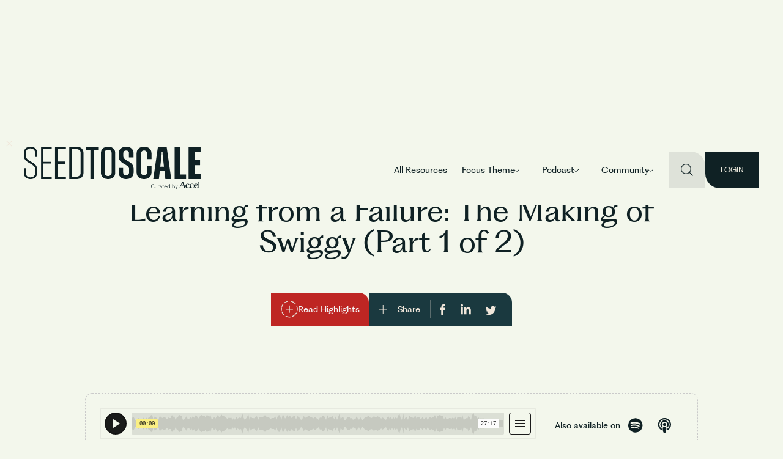

--- FILE ---
content_type: text/html; charset=utf-8
request_url: https://www.seedtoscale.com/podcast/learning-from-a-failure-the-making-of-swiggy-part-1-of-2
body_size: 64845
content:
<!DOCTYPE html><!-- Last Published: Thu Jan 29 2026 06:32:17 GMT+0000 (Coordinated Universal Time) --><html data-wf-domain="www.seedtoscale.com" data-wf-page="64706f52e8327f36a7a799fb" data-wf-site="6410c40c8f9e67469272e6db" lang="en" data-wf-collection="64706f52e8327f36a7a79a31" data-wf-item-slug="learning-from-a-failure-the-making-of-swiggy-part-1-of-2"><head><meta charset="utf-8"/><title>Swiggy&#x27;s Business Journey: Lessons from Failure (Part 1 of 2) | SeedToScale</title><meta content="Discover the remarkable journey of Swiggy with Sriharsha Majety, founder and CEO, in this edition of Insights by Accel. Get insights into his challenges and the inspiring story behind the success." name="description"/><meta content="Swiggy&#x27;s Business Journey: Lessons from Failure (Part 1 of 2) | SeedToScale" property="og:title"/><meta content="Discover the remarkable journey of Swiggy with Sriharsha Majety, founder and CEO, in this edition of Insights by Accel. Get insights into his challenges and the inspiring story behind the success." property="og:description"/><meta content="https://cdn.prod.website-files.com/6410c4927a4ae326761f2b26/643e2209dd4414603f93ba65_learning-from-a-failure-the-making-of-swiggy-part-1.webp" property="og:image"/><meta content="Swiggy&#x27;s Business Journey: Lessons from Failure (Part 1 of 2) | SeedToScale" property="twitter:title"/><meta content="Discover the remarkable journey of Swiggy with Sriharsha Majety, founder and CEO, in this edition of Insights by Accel. Get insights into his challenges and the inspiring story behind the success." property="twitter:description"/><meta content="https://cdn.prod.website-files.com/6410c4927a4ae326761f2b26/643e2209dd4414603f93ba65_learning-from-a-failure-the-making-of-swiggy-part-1.webp" property="twitter:image"/><meta property="og:type" content="website"/><meta content="summary_large_image" name="twitter:card"/><meta content="width=device-width, initial-scale=1" name="viewport"/><link href="https://cdn.prod.website-files.com/6410c40c8f9e67469272e6db/css/stsv3.shared.3121cca6e.min.css" rel="stylesheet" type="text/css" integrity="sha384-MSHMpulQcKMUMqGMxnxO9tWqzM51q8duXyAIYBAdRfY0h7tu2Zs2U3KbgiBT/Y9W" crossorigin="anonymous"/><style>@media (max-width:991px) and (min-width:768px) {html.w-mod-js:not(.w-mod-ix) [data-w-id="3ea8a0fd-4ef6-2d1f-92b9-6d58d44e2340"] {-webkit-transform:translate3d(-50%, 0%, 0) scale3d(1, 1, 1) rotateX(0) rotateY(0) rotateZ(0) skew(0, 0);-moz-transform:translate3d(-50%, 0%, 0) scale3d(1, 1, 1) rotateX(0) rotateY(0) rotateZ(0) skew(0, 0);-ms-transform:translate3d(-50%, 0%, 0) scale3d(1, 1, 1) rotateX(0) rotateY(0) rotateZ(0) skew(0, 0);transform:translate3d(-50%, 0%, 0) scale3d(1, 1, 1) rotateX(0) rotateY(0) rotateZ(0) skew(0, 0);}}@media (max-width:767px) and (min-width:480px) {html.w-mod-js:not(.w-mod-ix) [data-w-id="3ea8a0fd-4ef6-2d1f-92b9-6d58d44e2340"] {-webkit-transform:translate3d(-50%, 0%, 0) scale3d(1, 1, 1) rotateX(0) rotateY(0) rotateZ(0) skew(0, 0);-moz-transform:translate3d(-50%, 0%, 0) scale3d(1, 1, 1) rotateX(0) rotateY(0) rotateZ(0) skew(0, 0);-ms-transform:translate3d(-50%, 0%, 0) scale3d(1, 1, 1) rotateX(0) rotateY(0) rotateZ(0) skew(0, 0);transform:translate3d(-50%, 0%, 0) scale3d(1, 1, 1) rotateX(0) rotateY(0) rotateZ(0) skew(0, 0);}}@media (max-width:479px) {html.w-mod-js:not(.w-mod-ix) [data-w-id="3ea8a0fd-4ef6-2d1f-92b9-6d58d44e2340"] {-webkit-transform:translate3d(-50%, 0%, 0) scale3d(1, 1, 1) rotateX(0) rotateY(0) rotateZ(0) skew(0, 0);-moz-transform:translate3d(-50%, 0%, 0) scale3d(1, 1, 1) rotateX(0) rotateY(0) rotateZ(0) skew(0, 0);-ms-transform:translate3d(-50%, 0%, 0) scale3d(1, 1, 1) rotateX(0) rotateY(0) rotateZ(0) skew(0, 0);transform:translate3d(-50%, 0%, 0) scale3d(1, 1, 1) rotateX(0) rotateY(0) rotateZ(0) skew(0, 0);}}</style><style>html.w-mod-js:not(.w-mod-ix3) :is([theme-anim-element="section-slide-up"]) {visibility: hidden !important;}</style><script type="text/javascript">!function(o,c){var n=c.documentElement,t=" w-mod-";n.className+=t+"js",("ontouchstart"in o||o.DocumentTouch&&c instanceof DocumentTouch)&&(n.className+=t+"touch")}(window,document);</script><link href="https://cdn.prod.website-files.com/6410c40c8f9e67469272e6db/64c576403601adf6916a8ae4_sts-favicon.png" rel="shortcut icon" type="image/x-icon"/><link href="https://cdn.prod.website-files.com/6410c40c8f9e67469272e6db/64c576428dd599c8a2cfe8f2_sts-webclip.png" rel="apple-touch-icon"/><link href="https://www.seedtoscale.com/podcast/learning-from-a-failure-the-making-of-swiggy-part-1-of-2" rel="canonical"/><!-- Google Tag Manager -->
<script>(function (w, d, s, l, i) {
        w[l] = w[l] || []; w[l].push({
            'gtm.start':
                new Date().getTime(), event: 'gtm.js'
        }); var f = d.getElementsByTagName(s)[0],
            j = d.createElement(s), dl = l != 'dataLayer' ? '&l=' + l : ''; j.async = true; j.src =
                'https://www.googletagmanager.com/gtm.js?id=' + i + dl; f.parentNode.insertBefore(j, f);
    })(window, document, 'script', 'dataLayer', 'GTM-TRVPVKH');</script>
<!-- End Google Tag Manager -->

    <script>
    (function(){
      if (document.cookie.match(/hideNavbarBanner=true/)) {
        document.write(
          '<style>'
          + '.v2-navbar-info-banner { display: none !important; }'
          + '.page-wrapper.is-navbar-fixed { padding-top: 130px !important; }'
          + '@media (max-width: 991px) {'
          +   '.page-wrapper.is-navbar-fixed { padding-top: 100px !important; }'
          + '}'
          + '</style>'
        );
      }
    })();
  </script>


<!-- search only version -->
<script src="https://cdn.jsdelivr.net/npm/algoliasearch@4.16.0/dist/algoliasearch-lite.umd.js"
    integrity="sha256-zti3IO5mcnIxuJGpYC58EnL1rrahhT+sOUT2uWO45E8=" crossorigin="anonymous"></script>
<script src="https://cdn.jsdelivr.net/npm/instantsearch.js@4.8.3/dist/instantsearch.production.min.js"
    integrity="sha256-LAGhRRdtVoD6RLo2qDQsU2mp+XVSciKRC8XPOBWmofM=" crossorigin="anonymous"></script> 

<script src="https://teamepyc.github.io/cdn/seedtoscale/v3/epyc-library-v3.js?v=1.4"></script>


<!--script src="http://localhost:8080/index_bundle.js"></script-->

<!-- [Attributes by Finsweet] Custom Form Select -->
<script defer src="https://cdn.jsdelivr.net/npm/@finsweet/attributes-selectcustom@1/selectcustom.js"></script> 


<!-- CUSTOM CSS by PRATEEK -->
<style>
    .collection_filter-btn {
        cursor: pointer;
    }

    .collection_filter-btn,
    .collection_filter-btn img {
        transition: all 400ms;
    }

    .collection_filter-btn:hover {
        background-color: #0f2124;
        color: #fff
    }

    @media (max-width: 768px) {
        .collection_filter-btn img {
            opacity: 100 !important;
            transform: translate3d(0%, 0px, 0px) scale3d(1, 1, 1) rotateX(0deg) rotateY(0deg) rotateZ(0deg) skew(0deg, 0deg) !important;

        }
    }

    @media (min-width: 768px) {

        .collection_filter-btn:hover img,
        .collection_filter-btn.is-filter-selected img {
            opacity: 100 !important;
            transform: translate3d(0%, 0px, 0px) scale3d(1, 1, 1) rotateX(0deg) rotateY(0deg) rotateZ(0deg) skew(0deg, 0deg) !important;

        }
    }

    ul.ais-RefinementList-list {
        padding-left: 0;
        display: flex;
        flex-wrap: wrap;
        align-items: center;
        grid-column-gap: 0.5rem;
        grid-row-gap: 0.25rem;
        margin-bottom: 0px;
    }

    li.ais-RefinementList-item {
        display: inline-flex;
    }

    .refinement-parent,
    .refinement-child {
        display: flex;
        flex-direction: row;
        list-style: none;
        padding: 0;
        max-width: 100%;
        padding-left: 0;
        margin-bottom: 0;
    }

    .refinement-parent {
        flex-wrap: wrap;
    }

    .refinement-child {
        flex-wrap: wrap;
    }

    @media (max-width: 767px) {

        .refinement-child {
            flex-wrap: nowrap;
            max-width: 100%;
            overflow-x: auto;
        }

        .max-width-100 {
            max-width: 100%;

        }
    }
</style>
<!-- Highlights Back Next Btn Style -->
<style>
.stories-slider-button	{
z-index: auto !important;
}
</style>

<script> function createFcn(nm) { (window.freshsales)[nm] = function () { (window.freshsales).push([nm].concat(Array.prototype.slice.call(arguments, 0))) }; } (function (url, appToken, formCapture) { window.freshsales = window.freshsales || []; if (window.freshsales.length == 0) { list = 'init identify trackPageView trackEvent set'.split(' '); for (var i = 0; i < list.length; i++) { var nm = list[i]; createFcn(nm); } var t = document.createElement('script'); t.async = 1; t.src = '//ind-assets.freshsales.io/assets/analytics.js'; var ft = document.getElementsByTagName('script')[0]; ft.parentNode.insertBefore(t, ft); freshsales.init('https://Seedtoscale.myfreshworks.com/crm/sales', '9f7665beeb2b4996523550c160ec49cc9bd3217adec1bcafe2094a5e4bece831', true); } })();</script>


<!-- MS Clarity code added on 01-06-2023 starts here -->
<script type="text/javascript">
    (function (c, l, a, r, i, t, y) {
        c[a] = c[a] || function () { (c[a].q = c[a].q || []).push(arguments) };
        t = l.createElement(r); t.async = 1; t.src = "https://www.clarity.ms/tag/" + i;
        y = l.getElementsByTagName(r)[0]; y.parentNode.insertBefore(t, y);
    })(window, document, "clarity", "script", "hd0y6sw2sh");
</script>


<!-- [Attributes by Finsweet] Mirror click events on mobile for navbar close on popup bg click -->
<script>window.addEventListener("DOMContentLoaded", function () { window.innerWidth <= 768 && ((s = document.createElement("script")).src = "https://cdn.jsdelivr.net/npm/@finsweet/attributes-mirrorclick@1/mirrorclick.js", s.defer = !0, document.body.appendChild(s)) });</script>



<!-- Wized Code 15 July, 2024 
<script async src="https://embed.wized.com/Ud0h7Y1Z8XjIN6DGNPf0.js"></script>
<script async type="module" data-wized-id="Ud0h7Y1Z8XjIN6DGNPf0" src="https://embed.wized.com/v2/index.js"></script> -->

<style>
.w-webflow-badge{opacity:0;}

.hide-on-webflow-unhide-on-prod	{
display:block !important;
}
</style>
    <!-- Swiper styles -->	
  <link rel="stylesheet" href="https://unpkg.com/swiper/swiper-bundle.min.css"/>
  
<!-- CONTAINS Swiper Based Stories CSS + Custom CSS-->
	<link rel="stylesheet"  href="https://teamepyc.github.io/cdn/seedtoscale/swiper-based-stories.css?v=2.1" />
  
	<script src="https://unpkg.com/swiper/swiper-bundle.min.js"></script>

<!-- Applause Button -->
<script defer src="https://teamepyc.github.io/cdn/seedtoscale/applause-button.js"></script>
<!-- Applause Button Close -->

<!-- [Attributes by Finsweet] CMS Combine -->
<script async src="https://cdn.jsdelivr.net/npm/@finsweet/attributes-cmscombine@1/cmscombine.js"></script>

<!-- [Attributes by Finsweet] Social Share -->
<script defer src="https://cdn.jsdelivr.net/npm/@finsweet/attributes-socialshare@1/socialshare.js"></script>

<style>

div.content-internal_rich-text-element ::selection {
background: rgba(178, 84, 71, 0.2) ; 
color: hsla(189, 41%, 10%, 1); 
text-shadow: none;
}

#pitchcraftFormPopup {
opacity:1 !important;
}
</style>



<script>

    // reusable function
    const downloadFile = (href, fileName) => {
    		console.log({href, fileName});
        const a = document.createElement('a');
        a.href = href;
        a.download = fileName; 
        a.target = "_blank";

				console.log(a);
        // Append the anchor to the body, trigger a click and remove it after
        document.body.appendChild(a);
        a.click();
        document.body.removeChild(a);
    };

document.addEventListener('DOMContentLoaded', function() {
    var formOpenerButton = document.getElementById('pitchcraftFormOpenerButton');
    var fileDownloadButton = document.getElementById('pitchcraftFileDownloadButton');
    var formPopup = document.getElementById('pitchcraftFormPopup');

    // Check cookie on page load
    if (getCookie('pitchcraftFormSubmitted') === 'true') {
        formOpenerButton.style.display = 'none';
        fileDownloadButton.style.display = 'block';
    }

    // Event listener for form opener button
    formOpenerButton.addEventListener('click', function() {
        formPopup.style.display = 'flex';
    });

    // Replace this with your actual form submission handler
    document.getElementById('pitchcraftForm').addEventListener('submit', function() {
        // Hide form opener and show download button
        formOpenerButton.style.display = 'none';
        fileDownloadButton.style.display = 'block';

        // Set a cookie for 30 days
        setCookie('pitchcraftFormSubmitted', 'true', 30);
        
        	console.log("downloading file");
          // function call
          downloadFile("", "Learning from a Failure: The Making of Swiggy (Part 1 of 2)");
					console.log("downloaded file");

          // Hide the form overlay
          formPopup.style.display = "none";
    });
});

// Function to set a cookie
function setCookie(name, value, days) {
    var expires = "";
    if (days) {
        var date = new Date();
        date.setTime(date.getTime() + (days * 24 * 60 * 60 * 1000));
        expires = "; expires=" + date.toUTCString();
    }
    document.cookie = name + "=" + (value || "")  + expires + "; path=/";
}

// Function to get a cookie
function getCookie(name) {
    var nameEQ = name + "=";
    var ca = document.cookie.split(';');
    for(var i=0;i < ca.length;i++) {
        var c = ca[i];
        while (c.charAt(0) === ' ') c = c.substring(1,c.length);
        if (c.indexOf(nameEQ) === 0) return c.substring(nameEQ.length,c.length);
    }
    return null;
}


</script>


</head><body class="v2-body"><div class="w-embed"><!-- Special styles for SeedToScale Specials -->

<style>

[data-element="SeedToScale Specials"] .nav_right-col, [data-element="SeedToScale Specials"] .nav_left-col {
		color:#F0E6DA;
}

[data-element="SeedToScale Specials"] .nav_logo.nav_logo-light {
		display: block;
}

[data-element="SeedToScale Specials"] .nav_logo.nav_logo-dark {
		display: none;
}

[data-element="SeedToScale Specials"] .nav_search-form:hover{
background-color:rgba(229, 224, 215, 0.05);
}

[data-element="SeedToScale Specials"] .content-internal-type-text.is-main-header {
		color:#B8A994;
		background-color: #0A1719;
}

[data-element="SeedToScale Specials"] .blog-internal_heading {
	color: #E3CDB3;
}

[data-element="SeedToScale Specials"] .today-read-linethrough {
		background-color: #A89987
}

@media only screen and (max-width: 991px) {
		[data-element="SeedToScale Specials"] .nav_right-col {
		color:#0f2124;
}

[data-element="SeedToScale Specials"] .nav_search-form:hover{
background-color:rgba(229, 224, 215, 0.00);
}
	}
  
[data-element="SeedToScale Specials"] .podcast-special-bg.is-sts-specials {
		display:block;
}

[data-element="SeedToScale Specials"] .button.share-btn {
		background-color: rgba(255, 255, 255, 0.10)

}


</style>


<!-- Special styles for Pitchcraft -->

<style>

[data-element="PitchCraft"] .nav_right-col, [data-element="PitchCraft"] .nav_left-col {
		color:#f0e6da;
}

[data-element="PitchCraft"] .nav_logo.nav_logo-light {
		display: block;
}

[data-element="PitchCraft"] .nav_logo.nav_logo-dark {
		display: none;
}

[data-element="PitchCraft"] .nav_search-form:hover{
background-color:rgba(229, 224, 215, 0.05);
}

[data-element="PitchCraft"] .content-internal-type-text.is-main-header {
		color:#B8A994;
		background-color: #321311;
}

[data-element="PitchCraft"] .blog-internal_heading {
	color: #E3CDB3;
}

[data-element="PitchCraft"] .today-read-linethrough {
		background-color: #A89987
}

@media only screen and (max-width: 991px) {
		[data-element="PitchCraft"] .nav_right-col {
		color:#0f2124;
}

[data-element="PitchCraft"] .nav_search-form:hover{
background-color:rgba(229, 224, 215, 0.00);
}
	}
  
[data-element="PitchCraft"] .podcast-special-bg.is-pitchcraft {
		display:block;
}

[data-element="PitchCraft"] .button.share-btn {
		background-color: rgba(255, 255, 255, 0.10);

}

</style>



<!-- Special styles for Decoding AI -->

<style>

[data-element="Decoding AI"] .nav_right-col, [data-element="Decoding AI"] .nav_left-col {
		color:#F0E6DA;
}

[data-element="Decoding AI"] .nav_logo.nav_logo-light {
		display: block;
}

[data-element="Decoding AI"] .nav_logo.nav_logo-dark {
		display: none;
}

[data-element="Decoding AI"] .nav_search-form:hover{
background-color:rgba(229, 224, 215, 0.05);
}

[data-element="Decoding AI"] .content-internal-type-text.is-main-header {
		color:#B8A994;
		background-color: #030308;
}

[data-element="Decoding AI"] .blog-internal_heading {
	color: #E3CDB3;
}

[data-element="Decoding AI"] .today-read-linethrough {
		background-color: #A89987
}

@media only screen and (max-width: 991px) {
		[data-element="Decoding AI"] .nav_right-col {
		color:#0f2124;
}

[data-element="Decoding AI"] .nav_search-form:hover{
background-color:rgba(229, 224, 215, 0.00);
}
	}
  
[data-element="Decoding AI"] .podcast-special-bg.is-decoding-ai {
		display:block;
}

[data-element="Decoding AI"] .button.share-btn {
		background-color: #2A7D82;

}


</style></div><div id="pitchcraftFormPopup" class="form-popup_component pitchcraft-form"><div id="popup-bg" data-w-id="76c039c4-a4bc-2ab4-dfd7-e26955015b62" class="popup-bg"></div><div class="form-popup_wrapper aisum-form-wrapper w-form"><form id="pitchcraftForm" name="wf-form-Pitchcraft-Download-Form" data-name="Pitchcraft Download Form" method="get" class="aisum-popup-container" data-wf-page-id="64706f52e8327f36a7a799fb" data-wf-element-id="76c039c4-a4bc-2ab4-dfd7-e26955015b65"><div><h4 class="podcast-form-heading">Enter Details to Download</h4></div><div class="form-field-container popup-form"><input class="popup-form-field w-node-_76c039c4-a4bc-2ab4-dfd7-e26955015b79-a7a799fb w-input" maxlength="256" name="name" data-user="{First-Name}" data-name="Name" placeholder="Full Name*" type="text" id="name"/><input class="popup-form-field w-input" maxlength="256" name="Email" data-user="{email}" data-name="Email" placeholder="Email*" type="email" id="Email-7" required=""/><input class="popup-form-field w-input" maxlength="256" name="Whatsapp-Number" data-user="{Dial code}{Whatsapp-Number} " data-name="Whatsapp Number" placeholder="WhatsApp Number*" type="tel" id="Whatsapp-Number" required=""/><input class="popup-form-field w-input" maxlength="256" name="Organization" data-user="{Organisation-Name}" data-name="Organization" placeholder="Organization*" type="text" id="Organization" required=""/><input class="popup-form-field w-node-_76c039c4-a4bc-2ab4-dfd7-e26955015b7d-a7a799fb w-input" maxlength="256" name="Linkedin-URL" data-user="{Linkedin-Url}" data-name="Linkedin URL" placeholder="Linkedin URL*" type="text" id="Linkedin-URL" required=""/><input class="popup-form-field w-node-b8168ed5-60c8-2991-7297-a09eb4c6714c-a7a799fb w-input" maxlength="256" name="City" data-user="{City-Name}, {Country-Name}" data-name="City" placeholder="What country and city are you in?*" type="text" id="City-2" required=""/><div data-delay="0" data-hover="false" fs-selectcustom-element="dropdown" id="w-node-_76c039c4-a4bc-2ab4-dfd7-e26955015b7f-a7a799fb" class="dropdown w-dropdown"><div class="popup-form-field is-dropdown-toggle w-dropdown-toggle"><div>I am</div><div class="decoding-dropdown-icon w-icon-dropdown-toggle"></div></div><nav class="decoding-form-dropdown-list w-dropdown-list"><select id="Profession" name="Profession" data-name="Profession" required="" class="decoding-form-field is-select w-select"><option value="">I am a ...</option><option value="Founder">Founder</option><option value="Aspiring Founder">Aspiring Founder</option><option value="Data Scientist/ML Engineer">Data Scientist/ML Engineer</option><option value="Data Engineer">Data Engineer</option><option value="Product Manager">Product Manager</option><option value="Engineer">Engineer</option><option value="DevOps Engineer">DevOps Engineer</option><option value="Student">Student</option><option value="Investor - VC">Investor - VC</option><option value="Others">Others</option></select><a href="#" class="decoding-form-dropdown-current-state w-dropdown-link">Link 1</a></nav></div><div data-delay="0" data-hover="false" fs-selectcustom-element="dropdown" id="w-node-_3216d341-4394-5788-a587-deca3d7358bd-a7a799fb" class="dropdown w-dropdown"><div class="popup-form-field is-dropdown-toggle w-dropdown-toggle"><div>Are you working on an idea/startup*?</div><div class="decoding-dropdown-icon w-icon-dropdown-toggle"></div></div><nav class="decoding-form-dropdown-list w-dropdown-list"><select id="Working-on-an-idea-startup" name="Working-on-an-idea-startup" data-name="Working on an idea/startup*?" required="" class="decoding-form-field is-select w-select"><option value="">Are you working on an idea/startup*?</option><option value="Yes">Yes</option><option value="No">No</option></select><a href="#" class="decoding-form-dropdown-current-state w-dropdown-link">Link 1</a></nav></div><label id="w-node-_76c039c4-a4bc-2ab4-dfd7-e26955015b88-a7a799fb" class="w-checkbox form_checkbox-container decoding-form-checkbox"><div class="w-checkbox-input w-checkbox-input--inputType-custom decoding_checkbox w--redirected-checked"></div><input id="Agree-To-Receive-Updates-2" type="checkbox" name="Agree-To-Receive-Updates-2" data-name="Agree To Receive Updates 2" required="" style="opacity:0;position:absolute;z-index:-1" checked=""/><span class="footer_checkbox-label opacity-80 text-color-white w-form-label" for="Agree-To-Receive-Updates-2">I hereby consent to the processing of the personal data that I have provided and declare my agreement with the data protection regulations in the <a href="/privacy-policy" class="link">privacy policy</a> on the website.</span></label><div id="w-node-_7e68a3b7-e068-c5c4-7105-8bb6ff338cc0-a7a799fb" class="hide w-embed"><input hidden type="text" class="current-url" name="Page URL"></div><input type="submit" data-wait="Please wait..." id="w-node-_76c039c4-a4bc-2ab4-dfd7-e26955015b8f-a7a799fb" class="write-sts_submit w-button" value="Download Now"/></div></form><div class="popup-success w-form-done"><div>Thank you! Your submission has been received!</div></div><div class="error-message w-form-fail"><div>Oops! Something went wrong while submitting the form.</div></div></div></div><div data-element="Insights By Accel" class="page-wrapper is-navbar-fixed increased"><div class="global-styles w-embed w-iframe"><!-- Google Tag Manager (noscript) -->
<noscript><iframe src="https://www.googletagmanager.com/ns.html?id=GTM-TRVPVKH"
height="0" width="0" style="display:none;visibility:hidden"></iframe></noscript>
<!-- End Google Tag Manager (noscript) -->

<style>

/* Make image width height auto */
img {
    width: auto;
    height: auto;
}


/* Make text look crisper and more legible in all browsers */
body {
    -webkit-font-smoothing: antialiased;
    -moz-osx-font-smoothing: grayscale;
    font-smoothing: antialiased;
    text-rendering: optimizeLegibility;
}

/* Focus state style for keyboard navigation for the focusable elements */
*[tabindex]:focus-visible,
input[type="file"]:focus-visible {
    outline: 0.125rem solid #4d65ff;
    outline-offset: 0.125rem;
}

/* Get rid of top margin on first element in any rich text element */
.w-richtext> :not(div):first-child,
.w-richtext>div:first-child> :first-child {
    margin-top: 0 !important;
}

/* Get rid of bottom margin on last element in any rich text element */
.w-richtext>:last-child,
.w-richtext ol li:last-child,
.w-richtext ul li:last-child {
    margin-bottom: 0 !important;
}

/* Prevent all click and hover interaction with an element */
.pointer-events-off {
    pointer-events: none;
}

/* Enables all click and hover interaction with an element */
.pointer-events-on {
    pointer-events: auto;
}

/* Create a class of .div-square which maintains a 1:1 dimension of a div */
.div-square::after {
    content: "";
    display: block;
    padding-bottom: 100%;
}

/* Make sure containers never lose their center alignment */
.container-medium,
.container-small,
.container-large {
    margin-right: auto !important;
    margin-left: auto !important;
}

/* 
Make the following elements inherit typography styles from the parent and not have hardcoded values. 
Important: You will not be able to style for example "All Links" in Designer with this CSS applied.
Uncomment this CSS to use it in the project. Leave this message for future hand-off.
*/

a,
.w-input,
.w-select,
.w-tab-link,
.w-dropdown-btn,
.w-dropdown-toggle,
.w-dropdown-link {
    color: inherit;
    text-decoration: inherit;
    font-size: inherit;
}


/* Apply "..." after 2 lines of text */
.text-style-2lines {
    display: -webkit-box;
    overflow: hidden;
    -webkit-line-clamp: 2;
    -webkit-box-orient: vertical;
}


/* Apply "..." after 3 lines of text */
.text-style-3lines {
    display: -webkit-box;
    overflow: hidden;
    -webkit-line-clamp: 3;
    -webkit-box-orient: vertical;
}

/* Apply "..." after 4 lines of text */
.text-style-4lines {
    display: -webkit-box;
    overflow: hidden;
    -webkit-line-clamp: 4;
    -webkit-box-orient: vertical;
}

/* Apply "..." after 5 lines of text */
.text-style-5lines{
    display: -webkit-box;
    overflow: hidden;
    -webkit-line-clamp: 5;
    -webkit-box-orient: vertical;
}

/* Apply "..." after 6 lines of text */
.text-style-6lines{
    display: -webkit-box;
    overflow: hidden;
    -webkit-line-clamp: 6;
    -webkit-box-orient: vertical;
}

/* Apply "..." after 7 lines of text */
.text-style-7lines{
    display: -webkit-box;
    overflow: hidden;
    -webkit-line-clamp: 7;
    -webkit-box-orient: vertical;
}


/* Adds inline flex display */
.display-inlineflex {
    display: inline-flex;
}

/* Keep aspect ratio as 16:9 */
.aspect-16-9 {
    aspect-ratio: 16 / 9;
}

/* Keep aspect ratio as 1:1 SQUARE */
.aspect-square,
.play-btn,
.author_img,
.people_card-img {
    aspect-ratio: 1 /1;
}

/* Keep aspect ratio as 1:1 SQUARE */
.content-card_small-img {
    aspect-ratio: 2 /1;
}

/* Keep aspect ratio as 1:1 SQUARE */
.pitch_logo-container,
.portfolio-co_card-img {
    aspect-ratio: 1 /.65;
}

/* Keep aspect ratio as 1:1 SQUARE */
.video-card_img {
    aspect-ratio: .82 /1;
}

.content-card_image {
    aspect-ratio: 1 /.5;
}

@media only screen and (max-width: 600px) {
    ul.ais-RefinementList-list {
        flex-direction: column-reverse;
        align-items: flex-start;
    }

    .reset-ul {
        flex-direction: column;
        row-gap: 0;
    }
}





/* These classes are never overwritten */
.hide {
    display: none !important;
}

@media screen and (max-width: 991px) {

    .hide,
    .hide-tablet {
        display: none !important;
    }
}

@media screen and (max-width: 767px) {
    .hide-mobile-landscape {
        display: none !important;
    }
}

@media screen and (max-width: 479px) {
    .hide-mobile {
        display: none !important;
    }
}

.margin-0 {
    margin: 0rem !important;
}

.padding-0 {
    padding: 0rem !important;
}

.spacing-clean {
    padding: 0rem !important;
    margin: 0rem !important;
}

.margin-top {
    margin-right: 0rem !important;
    margin-bottom: 0rem !important;
    margin-left: 0rem !important;
}

.padding-top {
    padding-right: 0rem !important;
    padding-bottom: 0rem !important;
    padding-left: 0rem !important;
}

.margin-right {
    margin-top: 0rem !important;
    margin-bottom: 0rem !important;
    margin-left: 0rem !important;
}

.padding-right {
    padding-top: 0rem !important;
    padding-bottom: 0rem !important;
    padding-left: 0rem !important;
}

.margin-bottom {
    margin-top: 0rem !important;
    margin-right: 0rem !important;
    margin-left: 0rem !important;
}

.padding-bottom {
    padding-top: 0rem !important;
    padding-right: 0rem !important;
    padding-left: 0rem !important;
}

.margin-left {
    margin-top: 0rem !important;
    margin-right: 0rem !important;
    margin-bottom: 0rem !important;
}

.padding-left {
    padding-top: 0rem !important;
    padding-right: 0rem !important;
    padding-bottom: 0rem !important;
}

.margin-horizontal {
    margin-top: 0rem !important;
    margin-bottom: 0rem !important;
}

.padding-horizontal {
    padding-top: 0rem !important;
    padding-bottom: 0rem !important;
}

.margin-vertical {
    margin-right: 0rem !important;
    margin-left: 0rem !important;
}

.padding-vertical {
    padding-right: 0rem !important;
    padding-left: 0rem !important;
}

.stories-slider-content {
    justify-content: flex-end !important;
}

.ais-SearchBox {
    width: 100% !important;
}

.content-card_medium:hover .text-size-large,
.content-card_big:hover .text-size-large,
.content-card_small:hover .text-size-medium,
.decoding_hero-content-container:hover h1,
.decoding_hero-content-container:hover h2 {
    text-decoration: underline;
}

.content-card_dblp-related:hover .text-size-medium
 {
    text-decoration: underline;
}

.event-card:hover .event_card-title {
  text-decoration: underline;
}

/* Filter active state cross icon position from right of button  */
.filter_button.is-filter-selected {
    background-position: right 1rem center;
}

.stories-slider-content {
    justify-content: flex-end !important;
}

.swiper-3d .swiper-slide-shadow {
    background: #f0e6da69;
    }
    
.stories-slider-close-button::after, .stories-slider-close-button::before {
		box-shadow: 0px 0px 17px 2px rgb(0 0 0 / 19%);
}


html {
    font-size: calc(0.625rem + 0.41666666666666663vw);
}

@media screen and (max-width:1920px) {
    html {
        font-size: calc(0.625rem + 0.41666666666666674vw);
    }
}

@media screen and (max-width:1440px) {
    html {
        font-size: calc(0.8126951092611863rem + 0.20811654526534862vw);
    }
}

@media screen and (max-width:479px) {
    html {
        font-size: calc(0.7494769874476988rem + 0.8368200836820083vw);
    }
}

</style>


<!-- V2 styles start here -->

<style>
.v2-home-focus-theme-content {
    overflow-y: scroll; /* Enable scrolling */
    scrollbar-width: none; /* For Firefox: hides the scrollbar */
    -ms-overflow-style: none; /* For Internet Explorer and Edge: hides the scrollbar */
}

.v2-home-focus-theme-content::-webkit-scrollbar {
    display: none; /* For Chrome, Safari, and newer Edge: hides the scrollbar */
}

.text-style-2lines	{
display: -webkit-box;
  -webkit-box-orient: vertical;
  -webkit-line-clamp: 2;
  overflow: hidden;
  text-overflow: ellipsis;
 }


@media (min-width: 991px) {
  /* When any dropdown in #v2-nav-menu is open */
  .v2-navbar:has(#v2-nav-menu .w-dropdown-list.w--open) .v2-navbar_logo {
    width: 200px;
  }


  .v2-navbar:has(#v2-nav-menu .w-dropdown-list.w--open) .v2-navbar-top {
    border-bottom: 0.5px solid hsla(0, 0%, 0%, 0.10);
  }

  /* .v2-navbar:has(#v2-nav-menu .w-dropdown-list.w--open) {
    --v2-nav-padding: 0.5rem;
  } */

  /* When hovering over any .v2-navbar_dd-link */
  .v2-navbar_link-container:has(.v2-navbar_dd-link:hover) .v2-navbar_dd-link {
    opacity: 0.56; /* Apply 56% opacity to all */
  }

  /* Exclude the hovered element from reduced opacity */
  .v2-navbar_dd-link:hover {
    opacity: 1 !important; /* Keep the hovered element fully visible */
  }

  /* When any .v2-navbar_dd-link has the .w--open class */
  .v2-navbar_link-container:has(.v2-navbar_dd-link.w--open) .v2-navbar_dd-link {
    opacity: 0.56; /* Apply 56% opacity to all */
  }

  /* Exclude the .w--open element from reduced opacity */
  .v2-navbar_dd-link.w--open {
    opacity: 1 !important; /* Keep the open element fully visible */
  }
}

 .v2-navbar:has(#v2-nav-menu .w-dropdown-list.w--open) .v2-navbar-bg {
    display: block !important;
    /* opacity: 1 !important; */
  }
  
    /* Code to stop body scroll when navbar dropdown list are open
  .v2-body:has(#v2-nav-menu .w-dropdown-list.w--open) {
  overflow: hidden;
} */

@media (min-width: 991px) {
    /* Code to invert navbar colors when dark attribute is applied on navbar */
    /* For dark theme styles */
    .v2-navbar[data-theme="course-page"] .v2-navbar-main-wrap {
        background-color: #0a1719; /* Set background color */
        color: #f3f7ec; /* Set font color */
    }
    
.v2-navbar[data-theme="course-page"] .v2-navbar_search-btn:hover {
    background-color: #eae8dc; /* Set background color */
    color: #333333; /* Set font color */
}

    
 .v2-navbar[data-theme="course-page"] .v2-navbar-info-banner	{
 border-radius:0px !important;
 }

    /* Update colors for logo, dropdown links, and hamburger button */
    .v2-navbar[data-theme="course-page"] .v2-navbar_logo,
    .v2-navbar[data-theme="course-page"] .v2-navbar_dd-link,
    .v2-navbar[data-theme="course-page"] .v2-navbar_hamburger-btn {
        color: #f3f7ec; /* Set color for these elements */
    }
}


/* Hide last card' bottom border */
.v2-home-all-topics-list .v2-content-card:last-child {
    border-bottom: none;
}

.v2-content-card:hover .v2-content-card-img {
    transform: scale(1.04); /* Scales image on hover */
}

.highlight_link-wrapper.is-v2:hover .highlight_image {
    transform: scale(1.1); /* Scales the image to 110% on hover */
}

/* Scale up the image when the parent container is hovered */
.v2-navbar-card:hover .v2-navbar-ftr-img {
  transform: scale(1.08);
}

.v2-home-focus-theme-ep-item:hover .v2-home-focus-theme-ep-play-icn {
  transform: scale(1.1);
}

/* Scale .v2-navbar-startup-scl-img when its parent is hovered */
.v2-navbar-startup-scl-wrap:hover .v2-navbar-startup-scl-img {
    transform: scale(1.1);
}

/* Scale .v2-navbar-comm-job-img when its parent is hovered */
.v2-navbar-comm-job-block:hover .v2-navbar-comm-job-img {
    transform: scale(1.1);
}

.w-lightbox-backdrop {
z-index:10001;
}

.scale-child-onhover:hover .scale-on-parent-hover {
  transform: scale(1.08);
}

.v2-navbar-info-banner:hover .v2-navbar-info-wrap {
text-decoration: underline !important;
}
</style></div><nav data-theme="" class="v2-navbar"><div class="v2-navbar-bg-wrapper"><div class="v2-navbar-bg"></div></div><div class="v2-navbar-bg"></div><div class="v2-navbar-wrapper"><div class="v2-navbar-top"><div class="v2-navbar-info-banner-wrapper"><a href="/bharat" class="v2-navbar-info-banner w-inline-block"><div class="padding-global"><div class="container-large"><div class="v2-navbar-info-wrap"><div>The Bharat market is more ripe for disruption than ever before. Learn why.</div></div></div></div><div class="nav-shimmer-wrapper"><div class="v2-nav-shimmer"><img src="https://cdn.prod.website-files.com/6410c40c8f9e67469272e6db/682fbe53ace8ea74c4592f7d_nav-shimmer.webp" loading="lazy" alt="" class="v2-nav-shimmer-img"/></div></div></a></div><div class="announcement-cross"><img src="https://cdn.prod.website-files.com/6410c40c8f9e67469272e6db/642183c178f8c2676f921b26_cross-white.svg" loading="lazy" alt="" class="announcement-cross-img"/></div><div class="v2-navbar-main-wrap"><div class="padding-global"><div class="container-large is-nav-v2"><div class="padding-nav-v2"><div class="v2-navbar_grid"><a id="w-node-ac653b6a-a871-d0c7-bb84-a0993b31c4e2-8cadb1b1" href="/" class="v2-navbar_logo-wrap w-inline-block"><svg xmlns="http://www.w3.org/2000/svg" width="100%" viewBox="0 0 632 116" fill="none" class="v2-navbar_logo"><path fill-rule="evenodd" clip-rule="evenodd" d="M7.34708 33.4882V20.8297C7.34708 11.8584 13.8201 6.09018 23.6173 6.09018C33.4146 6.09018 39.8874 12.0181 39.8874 20.8297V36.5315H46.8859V20.5103C46.8859 8.17331 37.6139 0.00155397 23.6173 0.00155397C9.62174 0.00155397 0.348771 8.17331 0.348771 20.5103V33.8086C0.348771 59.764 40.2373 59.4436 40.2373 80.1099V94.8514C40.2373 103.982 33.5901 109.912 23.6173 109.912C13.6457 109.912 6.99723 103.982 6.99723 94.8514V77.3882H0V95.1709C0 107.668 9.44625 116 23.6173 116C37.7883 116 47.2357 107.668 47.2357 95.1709V79.7907C47.2357 53.8359 7.34708 54.1554 7.34708 33.4882Z" fill="currentColor"></path><path fill-rule="evenodd" clip-rule="evenodd" d="M61.4787 115.999H99.4775V109.701H68.716V60.3195H96.7637V54.0224H68.716V6.29737H99.4775V0.00113559H61.4787V115.999Z" fill="currentColor"></path><path fill-rule="evenodd" clip-rule="evenodd" d="M111.379 115.999H150.282V107.382H121.512V61.4795H147.75V52.8624H121.512V8.61705H150.282V0.00113559H111.379V115.999Z" fill="currentColor"></path><path fill-rule="evenodd" clip-rule="evenodd" d="M202.96 93.4616C202.96 101.914 196.988 107.382 187.76 107.382H172.56V8.61691H187.76C196.988 8.61691 202.96 14.0867 202.96 22.5369V93.4616ZM188.302 0.000996135H162.427V115.998H188.302C203.322 115.998 213.092 107.216 213.092 93.9594V22.0398C213.092 8.78361 203.322 0.000996135 188.302 0.000996135Z" fill="currentColor"></path><path fill-rule="evenodd" clip-rule="evenodd" d="M221.226 11.269H237.872V115.998H251.262V11.269H267.91V0H221.226V11.269Z" fill="currentColor"></path><path fill-rule="evenodd" clip-rule="evenodd" d="M313.681 93.5688C313.681 100.458 308.607 105.105 301.084 105.105C293.561 105.105 288.488 100.458 288.488 93.5688V22.4316C288.488 15.5424 293.561 10.8961 301.084 10.8961C308.607 10.8961 313.681 15.5424 313.681 22.4316V93.5688ZM301.084 0.000458222C285.689 0.000458222 275.542 8.81399 275.542 22.1122V93.7285C275.542 107.187 285.689 115.999 301.084 115.999C316.48 115.999 326.627 107.187 326.627 93.7285V22.1122C326.627 8.81399 316.48 0.000458222 301.084 0.000458222Z" fill="currentColor"></path><path fill-rule="evenodd" clip-rule="evenodd" d="M355.406 34.6084V22.7527C355.406 17.1441 359.432 13.46 365.732 13.46C371.852 13.46 375.877 17.1441 375.877 22.7527V38.134H391.972V22.7527C391.972 9.1331 381.473 0.00113559 365.732 0.00113559C349.81 0.00113559 339.314 9.1331 339.314 22.7527V36.2094C339.314 62.0063 376.227 62.9666 376.227 79.1492V92.9277C376.227 98.6958 372.028 102.541 365.732 102.541C359.255 102.541 355.059 98.6958 355.059 92.9277V75.9443H338.964V93.0884C338.964 106.867 349.633 115.999 365.732 115.999C381.65 115.999 392.323 106.867 392.323 93.0884V77.7082C392.323 51.7515 355.406 50.7904 355.406 34.6084Z" fill="currentColor"></path><path fill-rule="evenodd" clip-rule="evenodd" d="M429.773 0.00073714C413.851 0.00073714 403.179 9.13268 403.179 22.913V93.0881C403.179 106.866 413.851 115.998 429.773 115.998C445.692 115.998 456.364 106.866 456.364 93.0881V70.0171H440.269V92.9271C440.269 98.6955 436.07 102.54 429.773 102.54C423.473 102.54 419.274 98.6955 419.274 92.9271V23.0737C419.274 17.3044 423.473 13.4596 429.773 13.4596C436.07 13.4596 440.269 17.3044 440.269 23.0737V44.3818H456.364V22.913C456.364 9.13268 445.692 0.00073714 429.773 0.00073714Z" fill="currentColor"></path><path fill-rule="evenodd" clip-rule="evenodd" d="M487.698 71.5882L492.581 27.5086V18.0633H496.023V27.5086L500.905 71.5882H487.698ZM479.374 0.000996135L462.725 115.998H482.812L486.068 86.8328H502.716L505.975 115.998H526.963L510.497 0.000996135H479.374Z" fill="currentColor"></path><path fill-rule="evenodd" clip-rule="evenodd" d="M558.987 0.00073714H539.083V115.998H579.978V99.427H558.987V0.00073714Z" fill="currentColor"></path><path fill-rule="evenodd" clip-rule="evenodd" d="M632 19.0574V0.000996135H588.937V115.998H632V96.942H611.736V66.45H630.009V47.8906H611.736V19.0574H632Z" fill="currentColor"></path></svg><div class="v2-curated-by-accerl-logo w-embed"><svg width="81" height="13" viewBox="0 0 81 13" fill="none" xmlns="http://www.w3.org/2000/svg">
<path fill-rule="evenodd" clip-rule="evenodd" d="M73.7115 3.85479C73.4139 3.83829 73.0853 3.92558 72.7934 4.13486C72.0276 4.68655 71.7202 5.47743 71.5834 6.35503C71.5383 6.6361 71.7244 6.6179 71.9064 6.57418C72.7652 6.36758 73.6212 6.15759 74.4786 5.94507C74.6352 5.90628 74.7522 5.8087 74.8354 5.66908C75.3065 4.87694 74.7128 3.85958 73.7115 3.85479ZM73.3053 11.0629C72.5579 10.9072 71.8358 10.7043 71.2111 10.2335C69.6034 9.02027 69.241 6.76908 70.4044 5.09158C71.4988 3.51153 73.7707 3.02203 75.487 3.99454C76.0525 4.31523 76.4107 4.79416 76.6378 5.38478C76.783 5.76315 76.7167 5.9689 76.2697 6.0696C74.9031 6.37872 73.5422 6.72085 72.1813 7.0524C71.5778 7.19907 71.5411 7.25717 71.6878 7.85512C72.273 10.229 74.906 10.3397 76.2598 9.43277C76.3783 9.3538 76.484 9.0733 76.6645 9.28723C76.7943 9.43982 76.6039 9.59933 76.4939 9.72089C75.8734 10.4046 75.1006 10.8227 74.174 10.9705C74.0217 10.9945 73.8737 11.0317 73.7214 11.0629H73.3053Z" fill="currentcolor"/>
<path fill-rule="evenodd" clip-rule="evenodd" d="M59.6733 11.0629C58.5931 10.8556 57.6172 10.4662 56.9318 9.57086C56.0264 8.38737 55.8431 7.09938 56.4382 5.74751C57.0108 4.44979 58.0558 3.70391 59.497 3.53538C60.7409 3.38999 61.8451 3.69362 62.6574 4.67191C63.0706 5.16747 63.0072 5.28184 62.3895 5.42781C62.2893 5.45192 62.1878 5.47491 62.0863 5.4962C61.384 5.64358 61.3797 5.64357 61.3374 4.94465C61.2669 3.77766 60.2417 3.67627 59.4279 3.99823C58.9992 4.16803 58.6946 4.50536 58.4732 4.8991C57.8132 6.07638 57.7836 7.29992 58.3322 8.50611C59.0147 10.0041 61.2232 10.4348 62.68 9.40008C62.7886 9.32237 62.8958 9.10251 63.0551 9.26836C63.1863 9.40487 63.0297 9.55055 62.9324 9.66323C62.302 10.387 61.5137 10.8377 60.5434 10.9731C60.3897 10.9939 60.2402 11.0324 60.0893 11.0629H59.6733Z" fill="currentcolor"/>
<path fill-rule="evenodd" clip-rule="evenodd" d="M66.54 11.0629C66.076 10.9376 65.5965 10.8812 65.1523 10.6671C63.5051 9.87275 62.628 8.17522 63.0045 6.46614C63.3867 4.7373 64.9422 3.46835 66.7783 3.48527C67.829 3.49458 68.8007 3.81358 69.4818 4.67158C69.8513 5.13598 69.7921 5.27362 69.2237 5.41718C69.1744 5.42959 69.1236 5.44807 69.0728 5.45568C68.8006 5.49743 68.5073 5.70318 68.2718 5.58528C68.0151 5.45639 68.2182 5.12766 68.1801 4.88862C68.0222 3.90511 66.9715 3.50064 66.0549 4.10057C65.2806 4.6084 64.9521 5.38404 64.8139 6.24162C64.7419 6.69107 64.756 7.15039 64.8477 7.60393C65.2905 9.78841 67.6245 10.6893 69.5044 9.40384C69.6115 9.33008 69.7187 9.10303 69.8781 9.27057C70.0106 9.41032 69.8428 9.5546 69.7498 9.66544C69.1405 10.3876 68.3466 10.8017 67.4087 10.9688C67.2578 10.9959 67.1069 11.0311 66.956 11.0629H66.54Z" fill="currentcolor"/>
<path fill-rule="evenodd" clip-rule="evenodd" d="M80.1769 10.8599C79.0346 10.8617 77.8909 10.8662 76.7472 10.8627C76.6005 10.8624 76.3777 10.9244 76.3382 10.7459C76.2902 10.5331 76.5342 10.5668 76.6654 10.519C77.2394 10.3089 77.434 10.0289 77.4438 9.29038C77.4579 8.19263 77.4495 7.09461 77.4495 5.99672C77.4495 4.66178 77.4382 3.32725 77.4537 1.99272C77.4607 1.49095 77.4156 1.06125 76.8656 0.815725C76.5906 0.692468 76.695 0.50716 76.9347 0.442147C77.5031 0.288429 78.0756 0.155159 78.6482 0.0196335C78.8865 -0.0370588 79.0149 0.0691339 79.029 0.302108C79.0388 0.470634 79.0388 0.639864 79.0388 0.808954C79.0402 3.6636 79.0374 6.51894 79.0417 9.37344C79.0431 10.2073 79.3251 10.4901 80.1769 10.5554V10.8599Z" fill="currentcolor"/>
<path fill-rule="evenodd" clip-rule="evenodd" d="M51.0169 1.85551C50.9647 1.84875 50.9125 1.84198 50.8603 1.83549C50.1904 3.41752 49.5163 4.99898 48.8507 6.58354C48.7294 6.87123 48.924 6.84994 49.1172 6.80269C50.1904 6.54123 51.2636 6.27766 52.3369 6.01902C52.5442 5.96923 52.6386 5.87545 52.5512 5.66053C52.0393 4.39271 51.5288 3.1239 51.0169 1.85551ZM55.2067 10.8623C54.582 10.8627 53.9572 10.8649 53.3325 10.8607C53.2169 10.86 53.0519 10.8745 53.0307 10.7294C53.0067 10.5705 53.1745 10.5767 53.286 10.5433C54.0461 10.3154 54.1434 10.1571 53.929 9.40476C53.6766 8.52476 53.3438 7.67198 53.0152 6.81694C52.8953 6.50302 52.719 6.45901 52.4201 6.53503C51.2284 6.8371 50.0353 7.13171 48.8394 7.41446C48.5503 7.48286 48.3895 7.64687 48.2965 7.90241C48.1061 8.42816 47.896 8.94812 47.7281 9.48049C47.5194 10.145 47.6999 10.3994 48.4107 10.5365C48.563 10.566 48.838 10.4977 48.8098 10.731C48.7872 10.9297 48.5221 10.861 48.3599 10.8623C47.511 10.869 46.662 10.8668 45.8116 10.861C45.6833 10.86 45.4943 10.8874 45.4774 10.7095C45.4633 10.5616 45.6381 10.5622 45.751 10.5352C46.2883 10.4059 46.614 10.039 46.8199 9.5747C47.9989 6.92243 49.1638 4.26423 50.3413 1.61225C50.4979 1.26138 50.4824 1.01204 50.1072 0.81108C49.8351 0.66526 49.931 0.502939 50.1749 0.437503C50.7419 0.284631 51.3158 0.15122 51.8884 0.0159767C52.2621 -0.0723053 52.3171 0.223709 52.406 0.451606C53.0152 1.99795 53.6174 3.54726 54.2238 5.09459C54.7752 6.49977 55.3308 7.90326 55.8808 9.30858C56.122 9.92345 56.4816 10.4139 57.1994 10.5485C57.2996 10.5674 57.4349 10.5921 57.4208 10.714C57.4039 10.8635 57.2474 10.8585 57.1303 10.8594C56.4886 10.8637 55.8484 10.8617 55.2067 10.8623Z" fill="currentcolor"/>
<path fill-rule="evenodd" clip-rule="evenodd" d="M5.59124 9.84528C5.48505 10.0015 5.3539 10.1495 5.19778 10.2885C5.04054 10.4274 4.86228 10.5477 4.66104 10.6493C4.45979 10.7507 4.24346 10.8302 4.0102 10.8883C3.77695 10.9461 3.52959 10.9753 3.27025 10.9753C2.8026 10.9753 2.37007 10.8941 1.97153 10.732C1.57313 10.5696 1.22763 10.3452 0.935283 10.0584C0.642936 9.77138 0.41362 9.43123 0.248338 9.03678C0.0831967 8.64289 0 8.21121 0 7.7416C0 7.27241 0.0831967 6.84101 0.248338 6.44656C0.41362 6.05267 0.642936 5.71224 0.935283 5.42525C1.22763 5.13854 1.57313 4.91432 1.97153 4.75186C2.37007 4.58954 2.8026 4.5083 3.27025 4.5083C3.65976 4.5083 4.05026 4.58375 4.43977 4.73423C4.82928 4.88498 5.16267 5.13403 5.44105 5.4818L4.8823 5.89064C4.81715 5.79178 4.72915 5.6932 4.61703 5.59504C4.50478 5.49647 4.3756 5.40946 4.23147 5.33401C4.08621 5.25898 3.93108 5.19806 3.76594 5.15152C3.60066 5.10526 3.43539 5.08214 3.27025 5.08214C2.86776 5.08214 2.50828 5.15476 2.18886 5.29946C1.86944 5.44415 1.59909 5.63834 1.37782 5.88161C1.15655 6.12502 0.986334 6.40778 0.868155 6.72932C0.749975 7.051 0.690883 7.38861 0.690883 7.7416C0.690883 8.09529 0.749975 8.43305 0.868155 8.75458C0.986334 9.07626 1.15655 9.35831 1.37782 9.60201C1.59909 9.84528 1.86944 10.0395 2.18886 10.1844C2.50828 10.3293 2.86776 10.4015 3.27025 10.4015C3.43539 10.4015 3.59967 10.387 3.76185 10.358C3.92403 10.3293 4.08424 10.2798 4.2405 10.2105C4.39675 10.1407 4.54482 10.0468 4.68303 9.92806C4.82222 9.80932 4.95042 9.65997 5.0686 9.48002L5.59124 9.84528Z" fill="currentcolor"/>
<path fill-rule="evenodd" clip-rule="evenodd" d="M9.45185 10.8191C9.43986 10.709 9.4328 10.6001 9.42984 10.4931C9.42688 10.3857 9.42589 10.2776 9.42589 10.1673H9.40785C9.3427 10.2776 9.25963 10.3787 9.1595 10.4715C9.05937 10.5643 8.94726 10.6438 8.82301 10.7102C8.69891 10.7771 8.56677 10.829 8.42856 10.8669C8.28937 10.9048 8.15216 10.9233 8.01607 10.9233C7.4844 10.9233 7.09179 10.7857 6.83752 10.5105C6.58423 10.2355 6.45703 9.84279 6.45703 9.3327V6.75122H7.04172V9.00241C7.04172 9.22833 7.05977 9.42831 7.09488 9.60233C7.13084 9.77594 7.19092 9.92232 7.27709 10.0411C7.36213 10.1598 7.47734 10.2501 7.62246 10.3107C7.76673 10.3713 7.94795 10.4018 8.16725 10.4018C8.19729 10.4018 8.27936 10.3902 8.41559 10.3673C8.55069 10.344 8.69482 10.2801 8.84502 10.1759C8.99521 10.0715 9.13045 9.91527 9.24863 9.70627C9.36681 9.49797 9.42589 9.20817 9.42589 8.83713V6.75122H10.0106V9.92401C10.0106 10.034 10.0145 10.1731 10.0236 10.3412C10.0326 10.509 10.0426 10.6682 10.0546 10.8191H9.45185Z" fill="currentcolor"/>
<path fill-rule="evenodd" clip-rule="evenodd" d="M11.4461 8.02018C11.4461 7.84037 11.4412 7.65774 11.4322 7.47258C11.4231 7.28699 11.4161 7.04668 11.4102 6.75109H11.9858V7.50699H12.0039C12.0449 7.39741 12.104 7.29122 12.181 7.18982C12.2581 7.0887 12.3502 6.99718 12.4604 6.91637C12.5695 6.83514 12.6967 6.7697 12.8409 6.72048C12.9861 6.67141 13.1493 6.64673 13.3326 6.64673C13.4978 6.64673 13.6429 6.66407 13.7671 6.69877L13.6519 7.264C13.5749 7.23509 13.4628 7.22042 13.3155 7.22042C13.0902 7.22042 12.899 7.26273 12.7397 7.34622C12.5795 7.43055 12.4474 7.53773 12.3402 7.66804C12.2342 7.79835 12.156 7.93895 12.106 8.08942C12.0559 8.24032 12.0298 8.38501 12.0298 8.52406V10.819H11.4461V8.02018Z" fill="currentcolor"/>
<path fill-rule="evenodd" clip-rule="evenodd" d="M16.6787 8.7937C16.5315 8.7937 16.3463 8.80076 16.126 8.81514C15.9036 8.82953 15.6914 8.86464 15.4872 8.91992C15.2838 8.97478 15.1097 9.0601 14.9646 9.17603C14.8193 9.29223 14.7472 9.45131 14.7472 9.65425C14.7472 9.78766 14.7753 9.9016 14.8313 9.99722C14.8874 10.093 14.9624 10.1712 15.0576 10.2319C15.1517 10.2929 15.2569 10.3365 15.372 10.3625C15.4872 10.3886 15.6042 10.4017 15.7224 10.4017C15.9347 10.4017 16.12 10.3667 16.2762 10.2975C16.4323 10.2278 16.5635 10.1337 16.6707 10.015C16.7769 9.89624 16.8549 9.75691 16.9049 9.59769C16.955 9.43848 16.9801 9.26868 16.9801 9.0893V8.7937H16.6787ZM16.9801 8.32409V8.21973C16.9801 7.51883 16.6256 7.16824 15.9168 7.16824C15.4321 7.16824 15.0095 7.32789 14.6501 7.64618L14.2957 7.23763C14.6852 6.84374 15.2699 6.64673 16.0499 6.64673C16.2511 6.64673 16.4443 6.67564 16.6306 6.73346C16.8169 6.79156 16.9781 6.88013 17.1132 6.99859C17.2494 7.11733 17.3586 7.26696 17.4417 7.44621C17.5237 7.62601 17.5648 7.84051 17.5648 8.08942V9.90611C17.5648 10.0625 17.5728 10.2265 17.5879 10.3972C17.6019 10.5682 17.6189 10.7088 17.6359 10.819H17.0692C17.0512 10.7204 17.0382 10.6132 17.0292 10.4974C17.0201 10.3812 17.0161 10.2686 17.0161 10.1581H16.9981C16.8269 10.4309 16.6246 10.6265 16.3913 10.7448C16.1581 10.8637 15.8726 10.9232 15.5363 10.9232C15.3529 10.9232 15.1758 10.8985 15.0046 10.8492C14.8333 10.8001 14.6811 10.7249 14.548 10.6232C14.4148 10.522 14.3086 10.3972 14.2285 10.2495C14.1494 10.1016 14.1094 9.92925 14.1094 9.73251C14.1094 9.40223 14.1965 9.14289 14.3707 8.95448C14.545 8.76606 14.7632 8.62574 15.0266 8.53309C15.2889 8.44001 15.5703 8.38219 15.8687 8.35921C16.1671 8.33565 16.4404 8.32409 16.6877 8.32409H16.9801Z" fill="currentcolor"/>
<path fill-rule="evenodd" clip-rule="evenodd" d="M21.0646 7.27242H19.8691V9.67168C19.8691 9.82188 19.8831 9.94513 19.9131 10.0409C19.9422 10.1365 19.9842 10.2103 20.0364 10.2623C20.0904 10.3149 20.1534 10.3509 20.2276 10.371C20.3016 10.3916 20.3827 10.4016 20.4709 10.4016C20.571 10.4016 20.6751 10.3871 20.7813 10.3579C20.8875 10.329 20.9855 10.2915 21.0736 10.2452L21.1007 10.7752C20.8814 10.8736 20.6191 10.9231 20.3116 10.9231C20.1995 10.9231 20.0823 10.9083 19.9612 10.8794C19.8401 10.8502 19.7299 10.7957 19.6298 10.7144C19.5287 10.6336 19.4466 10.5232 19.3814 10.3839C19.3164 10.2452 19.2843 10.0623 19.2843 9.8364V7.27242H18.4062V6.7509H19.2843V5.60352H19.8691V6.7509H21.0646V7.27242Z" fill="currentcolor"/>
<path fill-rule="evenodd" clip-rule="evenodd" d="M25.0905 8.47202C25.0905 8.08378 24.9735 7.76958 24.7366 7.52913C24.4996 7.2884 24.1697 7.16838 23.7438 7.16838C23.5548 7.16838 23.3714 7.20463 23.1952 7.27683C23.0175 7.34946 22.8623 7.44634 22.7298 7.56833C22.5972 7.68961 22.4914 7.82895 22.4111 7.9852C22.3307 8.14174 22.2912 8.3042 22.2912 8.47202H25.0905ZM22.2728 8.94136C22.2912 9.14415 22.342 9.33553 22.4237 9.51491C22.507 9.695 22.6155 9.84971 22.7523 9.98001C22.8877 10.1103 23.0443 10.2133 23.222 10.2884C23.3982 10.3642 23.59 10.4017 23.7973 10.4017C24.1104 10.4017 24.3812 10.3307 24.6082 10.189C24.8353 10.0467 25.0073 9.88298 25.1258 9.69754L25.5785 10.0625C25.3303 10.3699 25.0567 10.5901 24.7591 10.7234C24.4602 10.8565 24.14 10.9233 23.7973 10.9233C23.4899 10.9233 23.205 10.8697 22.9427 10.7624C22.679 10.6552 22.4534 10.506 22.2644 10.3148C22.0754 10.1237 21.9259 9.89751 21.8173 9.6369C21.7073 9.376 21.6523 9.09226 21.6523 8.78496C21.6523 8.47795 21.7059 8.19392 21.8131 7.93289C21.9189 7.67227 22.0656 7.44635 22.2559 7.25497C22.4449 7.06374 22.6663 6.91454 22.9202 6.80722C23.174 6.70018 23.449 6.64673 23.7438 6.64673C24.0582 6.64673 24.3375 6.70173 24.5871 6.81173C24.8353 6.92187 25.0426 7.06825 25.2118 7.25046C25.3796 7.43351 25.508 7.64787 25.5968 7.8941C25.6843 8.14048 25.7294 8.4025 25.7294 8.68046V8.94136H22.2728Z" fill="currentcolor"/>
<path fill-rule="evenodd" clip-rule="evenodd" d="M27.1491 8.78516C27.1491 9.01108 27.1858 9.22262 27.2606 9.41978C27.3339 9.61679 27.4383 9.78785 27.575 9.93226C27.7104 10.0774 27.874 10.192 28.0658 10.2761C28.259 10.3599 28.4762 10.4019 28.7188 10.4019C28.9543 10.4019 29.1743 10.3599 29.3788 10.2761C29.5818 10.192 29.7581 10.0774 29.9062 9.93226C30.0529 9.78785 30.1685 9.61679 30.2517 9.41978C30.3335 9.22262 30.3758 9.01108 30.3758 8.78516C30.3758 8.55924 30.3335 8.3477 30.2517 8.15054C30.1685 7.95353 30.0529 7.78275 29.9062 7.63778C29.7581 7.49337 29.5818 7.37843 29.3788 7.29424C29.1743 7.21061 28.9543 7.16844 28.7188 7.16844C28.4762 7.16844 28.259 7.21061 28.0658 7.29424C27.874 7.37843 27.7104 7.49337 27.575 7.63778C27.4383 7.78275 27.3339 7.95353 27.2606 8.15054C27.1858 8.3477 27.1491 8.55924 27.1491 8.78516ZM30.9329 10.819H30.349V10.1413H30.3307C30.2362 10.2802 30.1248 10.3991 29.9936 10.4975C29.8639 10.5964 29.7271 10.6773 29.5861 10.7408C29.4436 10.8046 29.2984 10.8509 29.1475 10.8798C28.9966 10.9086 28.8541 10.9234 28.7188 10.9234C28.393 10.9234 28.0968 10.8698 27.8275 10.7626C27.5595 10.6554 27.3268 10.5061 27.1322 10.3153C26.9376 10.1239 26.7853 9.89799 26.6753 9.63696C26.5667 9.37634 26.5117 9.09231 26.5117 8.78516C26.5117 8.47801 26.5667 8.19398 26.6753 7.93337C26.7853 7.67233 26.9376 7.44655 27.1322 7.25517C27.3268 7.06408 27.5595 6.91502 27.8275 6.8077C28.0968 6.70052 28.393 6.64693 28.7188 6.64693C28.8541 6.64693 28.9966 6.66132 29.1475 6.69051C29.2984 6.71914 29.4436 6.76568 29.5861 6.82928C29.7271 6.89316 29.8639 6.97425 29.9936 7.07283C30.1248 7.17169 30.2362 7.29015 30.3307 7.42906H30.349V4.2478H30.9329V10.819Z" fill="currentcolor"/>
<path fill-rule="evenodd" clip-rule="evenodd" d="M38.4517 8.78516C38.4517 8.55924 38.415 8.3477 38.3403 8.15054C38.2669 7.95353 38.1626 7.78275 38.0258 7.63778C37.8904 7.49337 37.7268 7.37843 37.535 7.29424C37.3418 7.21061 37.1246 7.16844 36.8835 7.16844C36.6409 7.16844 36.4195 7.21061 36.2193 7.29424C36.0176 7.37843 35.8427 7.49337 35.6961 7.63778C35.548 7.78275 35.4323 7.95353 35.3491 8.15054C35.2673 8.3477 35.225 8.55924 35.225 8.78516C35.225 9.01108 35.2673 9.22262 35.3491 9.41978C35.4323 9.61679 35.548 9.78785 35.6961 9.93226C35.8427 10.0774 36.0176 10.192 36.2193 10.2761C36.4195 10.3599 36.6409 10.4019 36.8835 10.4019C37.1246 10.4019 37.3418 10.3599 37.535 10.2761C37.7268 10.192 37.8904 10.0774 38.0258 9.93226C38.1626 9.78785 38.2669 9.61679 38.3403 9.41978C38.415 9.22262 38.4517 9.01108 38.4517 8.78516ZM34.668 4.2478H35.2532V7.42906H35.2702C35.3646 7.29015 35.4775 7.17169 35.6072 7.07283C35.7369 6.97425 35.8737 6.89316 36.0148 6.82928C36.1572 6.76568 36.3025 6.71914 36.4534 6.69051C36.6043 6.66132 36.7481 6.64693 36.8835 6.64693C37.2079 6.64693 37.504 6.70052 37.7734 6.8077C38.0427 6.91502 38.274 7.06408 38.47 7.25517C38.6646 7.44655 38.8155 7.67233 38.9269 7.93337C39.0355 8.19398 39.0891 8.47801 39.0891 8.78516C39.0891 9.09231 39.0355 9.37634 38.9269 9.63696C38.8155 9.89799 38.6646 10.1239 38.47 10.3153C38.274 10.5061 38.0427 10.6554 37.7734 10.7626C37.504 10.8698 37.2079 10.9234 36.8835 10.9234C36.7481 10.9234 36.6043 10.9086 36.4534 10.8798C36.3025 10.8509 36.1572 10.8046 36.0148 10.7408C35.8737 10.6773 35.7369 10.5964 35.6072 10.4975C35.4775 10.3991 35.3646 10.2802 35.2702 10.1413H35.2532V10.819H34.668V4.2478Z" fill="currentcolor"/>
<path fill-rule="evenodd" clip-rule="evenodd" d="M41.6238 10.1148L42.8916 6.75122H43.6009L41.5265 11.8792C41.4024 12.1926 41.2444 12.4412 41.0526 12.6268C40.8608 12.8122 40.5844 12.9046 40.2248 12.9046C40.1359 12.9046 40.0457 12.9021 39.954 12.8963C39.8624 12.8902 39.7735 12.8733 39.6832 12.8441L39.7453 12.288C39.8694 12.3516 40.0175 12.3835 40.1895 12.3835C40.3954 12.3835 40.5576 12.3196 40.6761 12.1926C40.7945 12.0648 40.8975 11.885 40.9863 11.6533L41.2881 10.8707L39.5859 6.75122H40.3221L41.6238 10.1148Z" fill="currentcolor"/>
</svg></div></a><div id="w-node-bc38dc7f-05f7-3b88-501f-99098cadb1cc-8cadb1b1" class="v2-navbar_right-container"><div id="v2-nav-menu" class="v2-navbar_link-container"><a href="/" class="v2-navbar_dd-link is-tablet-navlink w-inline-block"><div class="v2-navbar_dd-logo w-embed"><svg width="20" height="20" viewBox="0 0 20 20" fill="none" xmlns="http://www.w3.org/2000/svg">
<g clip-path="url(#clip0_3012_6778)">
<path d="M17.5 4.375H2.5C2.15482 4.375 1.875 4.65482 1.875 5V6.875C1.875 7.22018 2.15482 7.5 2.5 7.5H17.5C17.8452 7.5 18.125 7.22018 18.125 6.875V5C18.125 4.65482 17.8452 4.375 17.5 4.375Z" stroke="currentcolor" stroke-linecap="round" stroke-linejoin="round"/>
<path d="M16.875 7.5V15C16.875 15.1658 16.8092 15.3247 16.6919 15.4419C16.5747 15.5592 16.4158 15.625 16.25 15.625H3.75C3.58424 15.625 3.42527 15.5592 3.30806 15.4419C3.19085 15.3247 3.125 15.1658 3.125 15V7.5" stroke="currentcolor" stroke-linecap="round" stroke-linejoin="round"/>
<path d="M8.125 10.625H11.875" stroke="currentcolor" stroke-linecap="round" stroke-linejoin="round"/>
</g>
<defs>
<clipPath id="clip0_3012_6778">
<rect width="20" height="20" fill="currentcolor"/>
</clipPath>
</defs>
</svg></div><div>Home</div></a><a href="/content-hub" class="v2-navbar_dd-link is-no-icon is-desktop-only">All Resources</a><div data-hover="false" data-delay="350" data-w-id="bc38dc7f-05f7-3b88-501f-99098cadb1d4" class="v2-nav-dd-comp w-dropdown"><div class="v2-navbar_dd-link w-dropdown-toggle"><div class="v2-navbar_dd-logo w-embed"><svg width="20" height="20" viewBox="0 0 20 20" fill="none" xmlns="http://www.w3.org/2000/svg">
<g clip-path="url(#clip0_3012_6785)">
<path d="M10 6.875C10 6.21196 10.2634 5.57607 10.7322 5.10723C11.2011 4.63839 11.837 4.375 12.5 4.375H18.125V15.625H12.5C11.837 15.625 11.2011 15.8884 10.7322 16.3572C10.2634 16.8261 10 17.462 10 18.125" stroke="currentcolor" stroke-linecap="round" stroke-linejoin="round"/>
<path d="M1.875 15.625H7.5C8.16304 15.625 8.79893 15.8884 9.26777 16.3572C9.73661 16.8261 10 17.462 10 18.125V6.875C10 6.21196 9.73661 5.57607 9.26777 5.10723C8.79893 4.63839 8.16304 4.375 7.5 4.375H1.875V15.625Z" stroke="currentcolor" stroke-linecap="round" stroke-linejoin="round"/>
<path d="M12.5 7.5H15.625" stroke="currentcolor" stroke-linecap="round" stroke-linejoin="round"/>
<path d="M12.5 10H15.625" stroke="currentcolor" stroke-linecap="round" stroke-linejoin="round"/>
<path d="M12.5 12.5H15.625" stroke="currentcolor" stroke-linecap="round" stroke-linejoin="round"/>
</g>
<defs>
<clipPath id="clip0_3012_6785">
<rect width="20" height="20" fill=""/>
</clipPath>
</defs>
</svg></div><div>Focus Theme</div><div class="v2-nav-dd-chevron"><div class="v2-nav-dd-chevron-embed w-embed"><svg  style="position: absolute; top: 0px; right: 0;"width="11" height="6" viewBox="0 0 11 6" fill="none" xmlns="http://www.w3.org/2000/svg">
<path d="M1 1L5.16782 4.70473C5.35726 4.87312 5.64274 4.87312 5.83218 4.70473L10 1" stroke="currentcolor"/>
</svg></div></div></div><nav id="v2nav-ft-dd-list" class="v2-navbar-ft-dpdwn-wrapper w-dropdown-list"><div class="padding-global"><div class="container-large"><div class="v2-navbar-ft-dpdwn-content"><div class="v2-navbar-left"><h3 class="v2-navbar-heading">/Featured Articles</h3><div class="w-dyn-list"><div role="list" class="v2-nav-ftr-wrap w-dyn-items"><div role="listitem" class="w-dyn-item"><a data-wf--v2-nav-card--variant="featured-articles" data-w-id="19b73894-4e86-de79-692a-97cc4bcc461e" href="/blog/benchmarks-are-broken-5-operator-metrics-every-ai-exec-should-track" class="v2-navbar-card w-inline-block"><div class="v2-navbar-ftr-img-wrap"><img src="https://cdn.prod.website-files.com/6410c4927a4ae326761f2b26/695b600f5a1f306acdccff00_Aryan%27s%20Blog%205-%20Blog%20Banner.webp" alt="" sizes="100vw" srcset="https://cdn.prod.website-files.com/6410c4927a4ae326761f2b26/695b600f5a1f306acdccff00_Aryan%27s%20Blog%205-%20Blog%20Banner-p-500.webp 500w, https://cdn.prod.website-files.com/6410c4927a4ae326761f2b26/695b600f5a1f306acdccff00_Aryan%27s%20Blog%205-%20Blog%20Banner-p-800.webp 800w, https://cdn.prod.website-files.com/6410c4927a4ae326761f2b26/695b600f5a1f306acdccff00_Aryan%27s%20Blog%205-%20Blog%20Banner-p-1080.webp 1080w, https://cdn.prod.website-files.com/6410c4927a4ae326761f2b26/695b600f5a1f306acdccff00_Aryan%27s%20Blog%205-%20Blog%20Banner.webp 1600w" class="v2-navbar-ftr-img"/></div><div><h4 class="v2-navbar-ftr-h4 text-style-3lines">Benchmarks Are Broken: 5 Operator Metrics Every AI Exec Should Track</h4><p class="v2-navbar-ftr-para text-style-2lines">Model rankings don’t reflect how AI behaves inside real workflows. This article introduces five operator metrics that let leaders evaluate AI by cost, failure impact, time reallocation, dependency exposure, and how fast teams can improve systems.</p></div></a></div><div role="listitem" class="w-dyn-item"><a data-wf--v2-nav-card--variant="featured-articles" data-w-id="19b73894-4e86-de79-692a-97cc4bcc461e" href="/blog/the-ai-browser-shift-what-founders-should-build-next" class="v2-navbar-card w-inline-block"><div class="v2-navbar-ftr-img-wrap"><img src="https://cdn.prod.website-files.com/6410c4927a4ae326761f2b26/69481dc7fac5dae6e8e9a4ee_Aryan%27s%20Blog%203-%20SM%20post%201200X628%20(1).jpg" alt="" sizes="100vw" srcset="https://cdn.prod.website-files.com/6410c4927a4ae326761f2b26/69481dc7fac5dae6e8e9a4ee_Aryan%27s%20Blog%203-%20SM%20post%201200X628%20(1)-p-500.jpg 500w, https://cdn.prod.website-files.com/6410c4927a4ae326761f2b26/69481dc7fac5dae6e8e9a4ee_Aryan%27s%20Blog%203-%20SM%20post%201200X628%20(1)-p-800.jpg 800w, https://cdn.prod.website-files.com/6410c4927a4ae326761f2b26/69481dc7fac5dae6e8e9a4ee_Aryan%27s%20Blog%203-%20SM%20post%201200X628%20(1)-p-1080.jpg 1080w, https://cdn.prod.website-files.com/6410c4927a4ae326761f2b26/69481dc7fac5dae6e8e9a4ee_Aryan%27s%20Blog%203-%20SM%20post%201200X628%20(1).jpg 1200w" class="v2-navbar-ftr-img"/></div><div><h4 class="v2-navbar-ftr-h4 text-style-3lines">The AI Browser Shift: What Founders Should Build Next</h4><p class="v2-navbar-ftr-para text-style-2lines">As browsers turn into AI interfaces, control is shifting away from pages and toward the layers that make agent-driven browsing reliable, discoverable, and monetisable for builders.</p></div></a></div></div></div></div><div class="v2-navbar-right"><h3 class="v2-navbar-heading">/Focus Themes</h3><div class="v2-nav-grid-2x2"><a data-wf--v2-nav-card--variant="focus-theme-podcast-series" data-w-id="19b73894-4e86-de79-692a-97cc4bcc461e" href="/marketplaces" class="v2-navbar-card w-variant-ef67181b-7f8c-47ce-49c4-3d0f500ed33c w-inline-block"><div class="v2-navbar-ftr-img-wrap w-variant-ef67181b-7f8c-47ce-49c4-3d0f500ed33c"><img src="https://cdn.prod.website-files.com/6410c40c8f9e67469272e6db/67ad889debe8ab3b1bd73370_Decoding%20Marketplaces%20-%20nav%20Thumb.webp" alt="" id="w-node-_19b73894-4e86-de79-692a-97cc4bcc461f-4bcc461e" sizes="100vw" srcset="https://cdn.prod.website-files.com/6410c40c8f9e67469272e6db/67ad889debe8ab3b1bd73370_Decoding%20Marketplaces%20-%20nav%20Thumb-p-500.webp 500w, https://cdn.prod.website-files.com/6410c40c8f9e67469272e6db/67ad889debe8ab3b1bd73370_Decoding%20Marketplaces%20-%20nav%20Thumb.webp 726w" class="v2-navbar-ftr-img w-variant-ef67181b-7f8c-47ce-49c4-3d0f500ed33c w-variant-ef67181b-7f8c-47ce-49c4-3d0f500ed33c"/></div><div><h4 class="v2-navbar-ftr-h4 w-variant-ef67181b-7f8c-47ce-49c4-3d0f500ed33c text-style-3lines">Decoding Marketplaces</h4><p class="v2-navbar-ftr-para text-style-2lines">Marketplaces present an enormous opportunity to create a lasting impact on the country’s economy in the next five years. Learn precisely where this opportunity arises from.</p></div></a><a data-wf--v2-nav-card--variant="focus-theme-podcast-series" data-w-id="19b73894-4e86-de79-692a-97cc4bcc461e" href="/decoding-omnichannel-report" class="v2-navbar-card w-variant-ef67181b-7f8c-47ce-49c4-3d0f500ed33c w-inline-block"><div class="v2-navbar-ftr-img-wrap w-variant-ef67181b-7f8c-47ce-49c4-3d0f500ed33c"><img src="https://cdn.prod.website-files.com/6410c40c8f9e67469272e6db/67ad889ddaa7aa4b59355c32_Decoding%20Omnichannel%20-%20nav%20thumb.webp" alt="" id="w-node-_19b73894-4e86-de79-692a-97cc4bcc461f-4bcc461e" sizes="100vw" srcset="https://cdn.prod.website-files.com/6410c40c8f9e67469272e6db/67ad889ddaa7aa4b59355c32_Decoding%20Omnichannel%20-%20nav%20thumb-p-500.webp 500w, https://cdn.prod.website-files.com/6410c40c8f9e67469272e6db/67ad889ddaa7aa4b59355c32_Decoding%20Omnichannel%20-%20nav%20thumb.webp 726w" class="v2-navbar-ftr-img w-variant-ef67181b-7f8c-47ce-49c4-3d0f500ed33c w-variant-ef67181b-7f8c-47ce-49c4-3d0f500ed33c"/></div><div><h4 class="v2-navbar-ftr-h4 w-variant-ef67181b-7f8c-47ce-49c4-3d0f500ed33c text-style-3lines">Decoding Omnichannel</h4><p class="v2-navbar-ftr-para text-style-2lines">Strategies for D2C Brands, we delve into the intricacies of the retail revolution, drawing insights from trailblazing companies. By offering actionable strategies and insights, we aim to empower entrepreneurs and brands to navigate this dynamic landscape with confidence.<br/></p></div></a><a data-wf--v2-nav-card--variant="focus-theme-podcast-series" data-w-id="19b73894-4e86-de79-692a-97cc4bcc461e" href="/bharat" class="v2-navbar-card w-variant-ef67181b-7f8c-47ce-49c4-3d0f500ed33c w-inline-block"><div class="v2-navbar-ftr-img-wrap w-variant-ef67181b-7f8c-47ce-49c4-3d0f500ed33c"><img src="https://cdn.prod.website-files.com/6410c40c8f9e67469272e6db/67ad889d59eb2b98f914cb4c_Decoding%20Bharat%20-%20Nav%20Thumb.webp" alt="" id="w-node-_19b73894-4e86-de79-692a-97cc4bcc461f-4bcc461e" sizes="100vw" srcset="https://cdn.prod.website-files.com/6410c40c8f9e67469272e6db/67ad889d59eb2b98f914cb4c_Decoding%20Bharat%20-%20Nav%20Thumb-p-500.webp 500w, https://cdn.prod.website-files.com/6410c40c8f9e67469272e6db/67ad889d59eb2b98f914cb4c_Decoding%20Bharat%20-%20Nav%20Thumb.webp 725w" class="v2-navbar-ftr-img w-variant-ef67181b-7f8c-47ce-49c4-3d0f500ed33c w-variant-ef67181b-7f8c-47ce-49c4-3d0f500ed33c"/></div><div><h4 class="v2-navbar-ftr-h4 w-variant-ef67181b-7f8c-47ce-49c4-3d0f500ed33c text-style-3lines">Decoding Bharat</h4><p class="v2-navbar-ftr-para text-style-2lines">Actionable insights for the founders and operators taking a crack at the Bharat Opportunity.<br/></p></div></a><a data-wf--v2-nav-card--variant="focus-theme-podcast-series" data-w-id="19b73894-4e86-de79-692a-97cc4bcc461e" href="/decoding-ai" class="v2-navbar-card w-variant-ef67181b-7f8c-47ce-49c4-3d0f500ed33c w-inline-block"><div class="v2-navbar-ftr-img-wrap w-variant-ef67181b-7f8c-47ce-49c4-3d0f500ed33c"><img src="https://cdn.prod.website-files.com/6410c40c8f9e67469272e6db/694a58f519114f74f0206eca_Decoding%20AI.webp" alt="" id="w-node-_19b73894-4e86-de79-692a-97cc4bcc461f-4bcc461e" sizes="100vw" srcset="https://cdn.prod.website-files.com/6410c40c8f9e67469272e6db/694a58f519114f74f0206eca_Decoding%20AI-p-500.webp 500w, https://cdn.prod.website-files.com/6410c40c8f9e67469272e6db/694a58f519114f74f0206eca_Decoding%20AI.webp 820w" class="v2-navbar-ftr-img w-variant-ef67181b-7f8c-47ce-49c4-3d0f500ed33c w-variant-ef67181b-7f8c-47ce-49c4-3d0f500ed33c"/></div><div><h4 class="v2-navbar-ftr-h4 w-variant-ef67181b-7f8c-47ce-49c4-3d0f500ed33c text-style-3lines">Decoding AI</h4><p class="v2-navbar-ftr-para text-style-2lines">Your trusted guide to the AI revolution, Decoding AI brings together builders and operators to empower you with the finest learning ecosystem for artificial intelligence.</p></div></a></div><div class="v2-navbar-ft-topics-comp"><h3 class="v2-navbar-heading">/Explore by Topics</h3><div class="w-dyn-list"><div role="list" class="v2-navbar-ft-topics-wrap w-dyn-items"><div role="listitem" class="w-dyn-item"><a href="/domain/aerospace" class="v2-navbar-ft-topics-link">Aerospace</a></div><div role="listitem" class="w-dyn-item"><a href="/domain/ai" class="v2-navbar-ft-topics-link">AI</a></div><div role="listitem" class="w-dyn-item"><a href="/domain/speciality-chemicals" class="v2-navbar-ft-topics-link">Speciality Chemicals</a></div><div role="listitem" class="w-dyn-item"><a href="/domain/urban-mobility" class="v2-navbar-ft-topics-link">Urban Mobility</a></div><div role="listitem" class="w-dyn-item"><a href="/domain/carbon-fiber" class="v2-navbar-ft-topics-link">Carbon fiber</a></div><div role="listitem" class="w-dyn-item"><a href="/domain/accel-updates" class="v2-navbar-ft-topics-link">Accel Updates</a></div><div role="listitem" class="w-dyn-item"><a href="/domain/ed-tech" class="v2-navbar-ft-topics-link">Ed-Tech</a></div><div role="listitem" class="w-dyn-item"><a href="/domain/decoding-ai" class="v2-navbar-ft-topics-link">Decoding AI</a></div><div role="listitem" class="w-dyn-item"><a href="/domain/marketplaces" class="v2-navbar-ft-topics-link">Marketplaces</a></div><div role="listitem" class="w-dyn-item"><a href="/domain/b2b" class="v2-navbar-ft-topics-link">B2B</a></div><div role="listitem" class="w-dyn-item"><a href="/domain/general" class="v2-navbar-ft-topics-link">General</a></div><div role="listitem" class="w-dyn-item"><a href="/domain/saas" class="v2-navbar-ft-topics-link">SaaS</a></div><div role="listitem" class="w-dyn-item"><a href="/domain/healthtech" class="v2-navbar-ft-topics-link">HealthTech</a></div><div role="listitem" class="w-dyn-item"><a href="/domain/fintech" class="v2-navbar-ft-topics-link">Fintech</a></div><div role="listitem" class="w-dyn-item"><a href="/domain/d2c" class="v2-navbar-ft-topics-link">D2C</a></div><div role="listitem" class="w-dyn-item"><a href="/domain/consumer" class="v2-navbar-ft-topics-link">Consumer</a></div><div role="listitem" class="w-dyn-item"><a href="/domain/agritech" class="v2-navbar-ft-topics-link">Agri-tech</a></div><div role="listitem" class="w-dyn-item"><a href="/domain/media-entertainment" class="v2-navbar-ft-topics-link">Media &amp; Entertainment</a></div></div></div></div></div></div></div></div></nav></div><div data-hover="false" data-delay="350" data-w-id="bc38dc7f-05f7-3b88-501f-99098cadb215" class="v2-nav-dd-comp w-dropdown"><div class="v2-navbar_dd-link w-dropdown-toggle"><div class="v2-navbar_dd-logo w-embed"><svg width="20" height="20" viewBox="0 0 20 20" fill="none" xmlns="http://www.w3.org/2000/svg">
<g clip-path="url(#clip0_3012_6794)">
<path d="M6.25 10V5C6.25 4.00544 6.64509 3.05161 7.34835 2.34835C8.05161 1.64509 9.00544 1.25 10 1.25C10.9946 1.25 11.9484 1.64509 12.6517 2.34835C13.3549 3.05161 13.75 4.00544 13.75 5V10C13.75 10.9946 13.3549 11.9484 12.6517 12.6517C11.9484 13.3549 10.9946 13.75 10 13.75C9.00544 13.75 8.05161 13.3549 7.34835 12.6517C6.64509 11.9484 6.25 10.9946 6.25 10ZM16.25 10C16.25 9.83424 16.1842 9.67527 16.0669 9.55806C15.9497 9.44085 15.7908 9.375 15.625 9.375C15.4592 9.375 15.3003 9.44085 15.1831 9.55806C15.0658 9.67527 15 9.83424 15 10C15 11.3261 14.4732 12.5979 13.5355 13.5355C12.5979 14.4732 11.3261 15 10 15C8.67392 15 7.40215 14.4732 6.46447 13.5355C5.52678 12.5979 5 11.3261 5 10C5 9.83424 4.93415 9.67527 4.81694 9.55806C4.69973 9.44085 4.54076 9.375 4.375 9.375C4.20924 9.375 4.05027 9.44085 3.93306 9.55806C3.81585 9.67527 3.75 9.83424 3.75 10C3.7519 11.5489 4.32806 13.042 5.36707 14.1907C6.40607 15.3393 7.83409 16.062 9.375 16.2188V18.75C9.375 18.9158 9.44085 19.0747 9.55806 19.1919C9.67527 19.3092 9.83424 19.375 10 19.375C10.1658 19.375 10.3247 19.3092 10.4419 19.1919C10.5592 19.0747 10.625 18.9158 10.625 18.75V16.2188C12.1659 16.062 13.5939 15.3393 14.6329 14.1907C15.6719 13.042 16.2481 11.5489 16.25 10Z" fill="currentcolor"/>
</g>
<defs>
<clipPath id="clip0_3012_6794">
<rect width="20" height="20" fill="currentcolor"/>
</clipPath>
</defs>
</svg></div><div class="v2-nav-dd-chevron"><div class="v2-nav-dd-chevron-embed w-embed"><svg  style="position: absolute; top: 0px; right: 0;"width="11" height="6" viewBox="0 0 11 6" fill="none" xmlns="http://www.w3.org/2000/svg">
<path d="M1 1L5.16782 4.70473C5.35726 4.87312 5.64274 4.87312 5.83218 4.70473L10 1" stroke="currentcolor"/>
</svg></div></div><div>Podcast</div></div><nav id="v2nav-podcast-dd-list" class="v2-navbar-podcast-dpdwn-wrapper w-dropdown-list"><div class="padding-global"><div class="container-large"><div class="v2-navbar-podcast-dpdwn-content"><div class="v2-navbar-left"><h3 class="v2-navbar-heading">/Featured Podcast</h3><div class="w-dyn-list"><div role="list" class="v2-nav-ftr-wrap w-dyn-items"><div role="listitem" class="w-dyn-item"><a data-wf--v2-nav-card--variant="featured-podcast" data-w-id="19b73894-4e86-de79-692a-97cc4bcc461e" href="/podcast/a-founders-guide-to-the-ultimate-pitch-memo" class="v2-navbar-card w-variant-4b2ce5d9-01c4-f62d-8494-f4e75579554a w-inline-block"><div class="v2-navbar-ftr-img-wrap w-variant-4b2ce5d9-01c4-f62d-8494-f4e75579554a"><img src="https://cdn.prod.website-files.com/6410c40c8f9e67469272e6db/675331928818cc82db0e01b8_play-icon-ftr-podcast.svg" alt="" class="v2-navbar-ftr-img w-variant-4b2ce5d9-01c4-f62d-8494-f4e75579554a"/></div><div><h4 class="v2-navbar-ftr-h4 text-style-3lines">A Founder’s Guide to the Ultimate Pitch Memo</h4><p class="v2-navbar-ftr-para text-style-2lines">This episode breaks down a universal pitch memo founders can use to explain what’s changing, why it matters, and why their company should exist now.</p></div></a></div><div role="listitem" class="w-dyn-item"><a data-wf--v2-nav-card--variant="featured-podcast" data-w-id="19b73894-4e86-de79-692a-97cc4bcc461e" href="/podcast/building-an-ai-health-companion-how-august-ai-is-rethinking-care-outside-the-clinic" class="v2-navbar-card w-variant-4b2ce5d9-01c4-f62d-8494-f4e75579554a w-inline-block"><div class="v2-navbar-ftr-img-wrap w-variant-4b2ce5d9-01c4-f62d-8494-f4e75579554a"><img src="https://cdn.prod.website-files.com/6410c40c8f9e67469272e6db/675331928818cc82db0e01b8_play-icon-ftr-podcast.svg" alt="" class="v2-navbar-ftr-img w-variant-4b2ce5d9-01c4-f62d-8494-f4e75579554a"/></div><div><h4 class="v2-navbar-ftr-h4 text-style-3lines">Building an AI Health Companion: How August AI Is Rethinking Care Outside the Clinic</h4><p class="v2-navbar-ftr-para text-style-2lines">In this episode, August AI&#x27;s Anuruddh Mishra shares the journey behind designing a health companion with longitudinal memory, conservative safety, organic growth to millions, and the broader implications for AI in healthcare.</p></div></a></div></div></div></div><div class="v2-navbar-right"><h3 class="v2-navbar-heading">/Podcast Series</h3><div class="w-dyn-list"><div role="list" class="v2-nav-grid-2x2 w-dyn-items"><div role="listitem" class="w-dyn-item"><a data-wf--v2-nav-card--variant="podcast-series" data-w-id="19b73894-4e86-de79-692a-97cc4bcc461e" href="/podcast-series/inside-the-engine-room" class="v2-navbar-card w-inline-block"><div class="v2-navbar-ftr-img-wrap w-variant-72b3492b-ff0f-e9a8-8bb7-462e4cb05987"><img src="https://cdn.prod.website-files.com/6410c4927a4ae326761f2b26/694a578be4202fb9f0602e89_Inside%20The%20Engine%20Room.webp" alt="" sizes="100vw" srcset="https://cdn.prod.website-files.com/6410c4927a4ae326761f2b26/694a578be4202fb9f0602e89_Inside%20The%20Engine%20Room-p-500.webp 500w, https://cdn.prod.website-files.com/6410c4927a4ae326761f2b26/694a578be4202fb9f0602e89_Inside%20The%20Engine%20Room-p-800.webp 800w, https://cdn.prod.website-files.com/6410c4927a4ae326761f2b26/694a578be4202fb9f0602e89_Inside%20The%20Engine%20Room-p-1080.webp 1080w, https://cdn.prod.website-files.com/6410c4927a4ae326761f2b26/694a578be4202fb9f0602e89_Inside%20The%20Engine%20Room.webp 1280w" class="v2-navbar-ftr-img w-variant-72b3492b-ff0f-e9a8-8bb7-462e4cb05987"/></div><div><h4 class="v2-navbar-ftr-h4 text-style-3lines">Inside The Engine Room</h4><p class="v2-navbar-ftr-para text-style-2lines">The builders of India’s AI revolution are opening up their playbooks.</p></div></a></div><div role="listitem" class="w-dyn-item"><a data-wf--v2-nav-card--variant="podcast-series" data-w-id="19b73894-4e86-de79-692a-97cc4bcc461e" href="/podcast-series/decoding-manufacturing" class="v2-navbar-card w-inline-block"><div class="v2-navbar-ftr-img-wrap w-variant-72b3492b-ff0f-e9a8-8bb7-462e4cb05987"><img src="https://cdn.prod.website-files.com/6410c4927a4ae326761f2b26/694a57d756fcb5f13343d947_Decoding%20Manufacturing.webp" alt="" sizes="100vw" srcset="https://cdn.prod.website-files.com/6410c4927a4ae326761f2b26/694a57d756fcb5f13343d947_Decoding%20Manufacturing-p-500.webp 500w, https://cdn.prod.website-files.com/6410c4927a4ae326761f2b26/694a57d756fcb5f13343d947_Decoding%20Manufacturing-p-800.webp 800w, https://cdn.prod.website-files.com/6410c4927a4ae326761f2b26/694a57d756fcb5f13343d947_Decoding%20Manufacturing.webp 822w" class="v2-navbar-ftr-img w-variant-72b3492b-ff0f-e9a8-8bb7-462e4cb05987"/></div><div><h4 class="v2-navbar-ftr-h4 text-style-3lines">Decoding Manufacturing</h4><p class="v2-navbar-ftr-para text-style-2lines">This series spotlights the audacious founders positioning India to lead the next industrial revolution by transforming deep tech into scalable manufacturing breakthroughs.</p></div></a></div><div role="listitem" class="w-dyn-item"><a data-wf--v2-nav-card--variant="podcast-series" data-w-id="19b73894-4e86-de79-692a-97cc4bcc461e" href="/podcast-series/pitchcraft" class="v2-navbar-card w-inline-block"><div class="v2-navbar-ftr-img-wrap w-variant-72b3492b-ff0f-e9a8-8bb7-462e4cb05987"><img src="https://cdn.prod.website-files.com/6410c4927a4ae326761f2b26/694a585f967fc49ec9508c26_Pitchcraft.webp" alt="" sizes="100vw" srcset="https://cdn.prod.website-files.com/6410c4927a4ae326761f2b26/694a585f967fc49ec9508c26_Pitchcraft-p-500.webp 500w, https://cdn.prod.website-files.com/6410c4927a4ae326761f2b26/694a585f967fc49ec9508c26_Pitchcraft-p-800.webp 800w, https://cdn.prod.website-files.com/6410c4927a4ae326761f2b26/694a585f967fc49ec9508c26_Pitchcraft-p-1080.webp 1080w, https://cdn.prod.website-files.com/6410c4927a4ae326761f2b26/694a585f967fc49ec9508c26_Pitchcraft.webp 1286w" class="v2-navbar-ftr-img w-variant-72b3492b-ff0f-e9a8-8bb7-462e4cb05987"/></div><div><h4 class="v2-navbar-ftr-h4 text-style-3lines">PitchCraft</h4><p class="v2-navbar-ftr-para text-style-2lines">Join the founders and investors of Freshworks, Spinny, Mamaearth, and Meesho to dive deep into what goes into creating a compelling pitch deck.</p></div></a></div><div role="listitem" class="w-dyn-item"><a data-wf--v2-nav-card--variant="podcast-series" data-w-id="19b73894-4e86-de79-692a-97cc4bcc461e" href="/podcast-series/seedtoscale-specials" class="v2-navbar-card w-inline-block"><div class="v2-navbar-ftr-img-wrap w-variant-72b3492b-ff0f-e9a8-8bb7-462e4cb05987"><img src="https://cdn.prod.website-files.com/6410c4927a4ae326761f2b26/64bfd5be772b2c24b055f3bb_S2S_specials%204%20(2).webp" alt="" class="v2-navbar-ftr-img w-variant-72b3492b-ff0f-e9a8-8bb7-462e4cb05987"/></div><div><h4 class="v2-navbar-ftr-h4 text-style-3lines">SeedToScale Specials</h4><p class="v2-navbar-ftr-para text-style-2lines">A series of special, in-depth conversations with top global investors and industry leaders, exploring their personal journeys, the foundational principles of venture capital, and insights into the evolving tech landscape.</p></div></a></div><div role="listitem" class="w-dyn-item"><a data-wf--v2-nav-card--variant="podcast-series" data-w-id="19b73894-4e86-de79-692a-97cc4bcc461e" href="/podcast-series/grit-stories" class="v2-navbar-card w-inline-block"><div class="v2-navbar-ftr-img-wrap w-variant-72b3492b-ff0f-e9a8-8bb7-462e4cb05987"><img src="https://cdn.prod.website-files.com/6410c4927a4ae326761f2b26/642bc10a7a3267588bb0b532_grit-stories-logo.svg" alt="" class="v2-navbar-ftr-img w-variant-72b3492b-ff0f-e9a8-8bb7-462e4cb05987"/></div><div><h4 class="v2-navbar-ftr-h4 text-style-3lines">Grit Stories</h4><p class="v2-navbar-ftr-para text-style-2lines">Founders share inspiring comeback stories from the &quot;valley of death&quot; in this podcast.</p></div></a></div><div role="listitem" class="w-dyn-item"><a data-wf--v2-nav-card--variant="podcast-series" data-w-id="19b73894-4e86-de79-692a-97cc4bcc461e" href="/podcast-series/insights-by-accel" class="v2-navbar-card w-inline-block"><div class="v2-navbar-ftr-img-wrap w-variant-72b3492b-ff0f-e9a8-8bb7-462e4cb05987"><img src="https://cdn.prod.website-files.com/6410c4927a4ae326761f2b26/642bc1124dfea0360be60d19_insights-logo.png" alt="" class="v2-navbar-ftr-img w-variant-72b3492b-ff0f-e9a8-8bb7-462e4cb05987"/></div><div><h4 class="v2-navbar-ftr-h4 text-style-3lines">Insights By Accel</h4><p class="v2-navbar-ftr-para text-style-2lines">Founder journeys and insights on startups, markets and getting started.</p></div></a></div><div role="listitem" class="w-dyn-item"><a data-wf--v2-nav-card--variant="podcast-series" data-w-id="19b73894-4e86-de79-692a-97cc4bcc461e" href="/podcast-series/future-x" class="v2-navbar-card w-inline-block"><div class="v2-navbar-ftr-img-wrap w-variant-72b3492b-ff0f-e9a8-8bb7-462e4cb05987"><img src="https://cdn.prod.website-files.com/6410c4927a4ae326761f2b26/642bc117fc8fc06146824f09_future-x-logo.png" alt="" class="v2-navbar-ftr-img w-variant-72b3492b-ff0f-e9a8-8bb7-462e4cb05987"/></div><div><h4 class="v2-navbar-ftr-h4 text-style-3lines">Future X</h4><p class="v2-navbar-ftr-para text-style-2lines">Unique mini-series exploring the future of markets such as healthcare and agritech.</p></div></a></div><div role="listitem" class="w-dyn-item"><a data-wf--v2-nav-card--variant="podcast-series" data-w-id="19b73894-4e86-de79-692a-97cc4bcc461e" href="/podcast-series/untold-seed-stories" class="v2-navbar-card w-inline-block"><div class="v2-navbar-ftr-img-wrap w-variant-72b3492b-ff0f-e9a8-8bb7-462e4cb05987"><img src="https://cdn.prod.website-files.com/6410c4927a4ae326761f2b26/642bc11d7a3267b1dab0b55d_untold-logo.webp" alt="" class="v2-navbar-ftr-img w-variant-72b3492b-ff0f-e9a8-8bb7-462e4cb05987"/></div><div><h4 class="v2-navbar-ftr-h4 text-style-3lines">Untold Seed Stories</h4><p class="v2-navbar-ftr-para text-style-2lines">Founders of pretty large startups share their untold story of 0 to 1 in a very candid way.</p></div></a></div><div role="listitem" class="w-dyn-item"><a data-wf--v2-nav-card--variant="podcast-series" data-w-id="19b73894-4e86-de79-692a-97cc4bcc461e" href="/podcast-series/the-scale-playbook" class="v2-navbar-card w-inline-block"><div class="v2-navbar-ftr-img-wrap w-variant-72b3492b-ff0f-e9a8-8bb7-462e4cb05987"><img src="https://cdn.prod.website-files.com/6410c4927a4ae326761f2b26/642bc1233a77f009b7c9ec0d_scale-playbook-logo.png" alt="" class="v2-navbar-ftr-img w-variant-72b3492b-ff0f-e9a8-8bb7-462e4cb05987"/></div><div><h4 class="v2-navbar-ftr-h4 text-style-3lines">The Scale Playbook</h4><p class="v2-navbar-ftr-para text-style-2lines">Insights for scaling a startup across different functions like engineering and product.</p></div></a></div></div></div></div></div></div></div></nav></div><div data-hover="false" data-delay="350" data-w-id="bc38dc7f-05f7-3b88-501f-99098cadb23c" class="v2-nav-dd-comp w-dropdown"><div class="v2-navbar_dd-link w-dropdown-toggle"><div class="v2-navbar_dd-logo w-embed"><svg width="20" height="20" viewBox="0 0 20 20" fill="none" xmlns="http://www.w3.org/2000/svg">
<g clip-path="url(#clip0_3012_6799)">
<path d="M6.25 15.625C7.63071 15.625 8.75 14.5057 8.75 13.125C8.75 11.7443 7.63071 10.625 6.25 10.625C4.86929 10.625 3.75 11.7443 3.75 13.125C3.75 14.5057 4.86929 15.625 6.25 15.625Z" stroke="currentcolor" stroke-linecap="round" stroke-linejoin="round"/>
<path d="M6.25 7.5C7.63071 7.5 8.75 6.38071 8.75 5C8.75 3.61929 7.63071 2.5 6.25 2.5C4.86929 2.5 3.75 3.61929 3.75 5C3.75 6.38071 4.86929 7.5 6.25 7.5Z" stroke="currentcolor" stroke-linecap="round" stroke-linejoin="round"/>
<path d="M13.75 15.625C15.1307 15.625 16.25 14.5057 16.25 13.125C16.25 11.7443 15.1307 10.625 13.75 10.625C12.3693 10.625 11.25 11.7443 11.25 13.125C11.25 14.5057 12.3693 15.625 13.75 15.625Z" stroke="currentcolor" stroke-linecap="round" stroke-linejoin="round"/>
<path d="M2.5 17.5C2.93663 16.9178 3.5028 16.4453 4.15369 16.1199C4.80457 15.7944 5.52229 15.625 6.25 15.625C6.97771 15.625 7.69543 15.7944 8.34631 16.1199C8.9972 16.4453 9.56337 16.9178 10 17.5C10.4366 16.9178 11.0028 16.4453 11.6537 16.1199C12.3046 15.7944 13.0223 15.625 13.75 15.625C14.4777 15.625 15.1954 15.7944 15.8463 16.1199C16.4972 16.4453 17.0634 16.9178 17.5 17.5" stroke="currentcolor" stroke-linecap="round" stroke-linejoin="round"/>
<path d="M13.75 7.5C15.1307 7.5 16.25 6.38071 16.25 5C16.25 3.61929 15.1307 2.5 13.75 2.5C12.3693 2.5 11.25 3.61929 11.25 5C11.25 6.38071 12.3693 7.5 13.75 7.5Z" stroke="currentcolor" stroke-linecap="round" stroke-linejoin="round"/>
<path d="M2.5 9.375C2.93663 8.79283 3.5028 8.32031 4.15369 7.99487C4.80457 7.66943 5.52229 7.5 6.25 7.5C6.97771 7.5 7.69543 7.66943 8.34631 7.99487C8.9972 8.32031 9.56337 8.79283 10 9.375C10.4366 8.79283 11.0028 8.32031 11.6537 7.99487C12.3046 7.66943 13.0223 7.5 13.75 7.5C14.4777 7.5 15.1954 7.66943 15.8463 7.99487C16.4972 8.32031 17.0634 8.79283 17.5 9.375" stroke="currentcolor" stroke-linecap="round" stroke-linejoin="round"/>
</g>
<defs>
<clipPath id="clip0_3012_6799">
<rect width="20" height="20" fill="currentcolor"/>
</clipPath>
</defs>
</svg></div><div class="v2-nav-dd-chevron"><div class="v2-nav-dd-chevron-embed w-embed"><svg  style="position: absolute; top: 0px; right: 0;"width="11" height="6" viewBox="0 0 11 6" fill="none" xmlns="http://www.w3.org/2000/svg">
<path d="M1 1L5.16782 4.70473C5.35726 4.87312 5.64274 4.87312 5.83218 4.70473L10 1" stroke="currentcolor"/>
</svg></div></div><div>Community</div></div><nav id="v2nav-comm-dd-list" class="v2-navbar-comm-dpdwn-wrapper w-dropdown-list"><div class="padding-global"><div class="container-large"><div class="v2-navbar-comm-dpdwn-content"><div class="v2-navbar-left is-featured-resources"><div class="v2-navbar-comm-ftr-resrc"><h3 class="v2-navbar-heading">/Featured Resources</h3><div class="v2-nav-ftr-wrap"><a data-wf--v2-nav-card--variant="featured-articles" data-w-id="19b73894-4e86-de79-692a-97cc4bcc461e" href="/podcast/everything-ai-the-accel-ai-community" class="v2-navbar-card w-inline-block"><div class="v2-navbar-ftr-img-wrap"><img src="https://cdn.prod.website-files.com/6410c40c8f9e67469272e6db/67ad9c11712707703376d773_everything-ai-the-accel-ai-community.webp" alt="" sizes="100vw" srcset="https://cdn.prod.website-files.com/6410c40c8f9e67469272e6db/67ad9c11712707703376d773_everything-ai-the-accel-ai-community-p-500.webp 500w, https://cdn.prod.website-files.com/6410c40c8f9e67469272e6db/67ad9c11712707703376d773_everything-ai-the-accel-ai-community-p-800.webp 800w, https://cdn.prod.website-files.com/6410c40c8f9e67469272e6db/67ad9c11712707703376d773_everything-ai-the-accel-ai-community-p-1080.webp 1080w, https://cdn.prod.website-files.com/6410c40c8f9e67469272e6db/67ad9c11712707703376d773_everything-ai-the-accel-ai-community-p-1600.webp 1600w, https://cdn.prod.website-files.com/6410c40c8f9e67469272e6db/67ad9c11712707703376d773_everything-ai-the-accel-ai-community-p-2000.webp 2000w, https://cdn.prod.website-files.com/6410c40c8f9e67469272e6db/67ad9c11712707703376d773_everything-ai-the-accel-ai-community-p-2600.webp 2600w, https://cdn.prod.website-files.com/6410c40c8f9e67469272e6db/67ad9c11712707703376d773_everything-ai-the-accel-ai-community.webp 2732w" class="v2-navbar-ftr-img"/></div><div><h4 class="v2-navbar-ftr-h4 text-style-3lines">Everything AI - The Accel AI Community<strong><br/></strong></h4><p class="v2-navbar-ftr-para text-style-2lines">In the first episode of the Decoding AI webinar series, Prayank Swaroop, partner at Accel, emphasizes the significance of nurturing AI communities.</p></div></a><a data-wf--v2-nav-card--variant="featured-articles" data-w-id="19b73894-4e86-de79-692a-97cc4bcc461e" href="/blog/saas-playbook-learning-from-the-practitioners-and-building-a-community" class="v2-navbar-card w-inline-block"><div class="v2-navbar-ftr-img-wrap"><img src="https://cdn.prod.website-files.com/6410c40c8f9e67469272e6db/67ad9b7ea6c94bb1ec994296_saas-playbook.webp" alt="" sizes="100vw" srcset="https://cdn.prod.website-files.com/6410c40c8f9e67469272e6db/67ad9b7ea6c94bb1ec994296_saas-playbook-p-500.webp 500w, https://cdn.prod.website-files.com/6410c40c8f9e67469272e6db/67ad9b7ea6c94bb1ec994296_saas-playbook-p-800.webp 800w, https://cdn.prod.website-files.com/6410c40c8f9e67469272e6db/67ad9b7ea6c94bb1ec994296_saas-playbook-p-1080.webp 1080w, https://cdn.prod.website-files.com/6410c40c8f9e67469272e6db/67ad9b7ea6c94bb1ec994296_saas-playbook.webp 1600w" class="v2-navbar-ftr-img"/></div><div><h4 class="v2-navbar-ftr-h4 text-style-3lines">SaaS Playbook: Learning from the Practitioners and Building a Community<br/></h4><p class="v2-navbar-ftr-para text-style-2lines">At Accel in India, cross-border SaaS remains a major area of focus. These are companies out of India, building software for the global market</p></div></a></div></div><div class="v2-navbar-comm-divider hide-tablet"></div><a href="/courses" class="v2-navbar-startup-scl-wrap w-inline-block"><h3 class="v2-navbar-comm-h3 is-0-top-marhin">Startup School</h3><div class="v2-navbar-startup-scl-img-wrapper"><img sizes="100vw" srcset="https://cdn.prod.website-files.com/6410c40c8f9e67469272e6db/682d5ea465e7ccc62f47b835_startup-school-p-500.webp 500w, https://cdn.prod.website-files.com/6410c40c8f9e67469272e6db/682d5ea465e7ccc62f47b835_startup-school.webp 633w" alt="" src="https://cdn.prod.website-files.com/6410c40c8f9e67469272e6db/682d5ea465e7ccc62f47b835_startup-school.webp" loading="eager" class="v2-navbar-startup-scl-img"/></div><p class="v2-navbar-startup-scl-para text-style-2lines">Startup School offers two self-paced courses—Building a Venture Backable SaaS Startup and Building a Consumer Tech Startup—designed to guide aspiring founders through market research, product-market fit, growth strategies, and fundraising</p></a></div><div class="v2-navbar-right"><div class="v2-navbar-comm-wrap"><div class="v2-navbar-comm-divider"></div><div class="v2-navbar-comm-grid-2x2"><a href="/smartconnect" class="v2-navbar-comm-job-block w-inline-block"><div class="v2-navbar-comm-job-img-wrapper"><img loading="eager" src="https://cdn.prod.website-files.com/6410c40c8f9e67469272e6db/682d5ea496bfe0471edef824_jobs.webp" alt="" class="v2-navbar-comm-job-img"/></div><div class="v2-navbar-comm-job-content"><h3 class="v2-navbar-comm-h3">Jobs</h3><p class="v2-navbar-comm-job-para text-style-2lines">Explore exclusive opportunities within Accel&#x27;s portfolio of innovative startups and advance your career in the startup ecosystem.</p></div></a><a href="/people" class="v2-navbar-comm-job-block w-inline-block"><div class="v2-navbar-comm-job-img-wrapper"><img loading="eager" src="https://cdn.prod.website-files.com/6410c40c8f9e67469272e6db/682d5ea4726b6bf65f85b13d_People.webp" alt="" class="v2-navbar-comm-job-img"/></div><div class="v2-navbar-comm-job-content"><h3 class="v2-navbar-comm-h3">People</h3><p class="v2-navbar-comm-job-para text-style-2lines">Meet the inspiring individuals who are part of the SeedToScale community, including founders, industry experts, and partners driving innovation.</p></div></a></div><div class="v2-navbar-comm-divider"></div><div class="v2-navbar-comm-link-wrap"><div class="v2-navbar-comm-link-left"><a href="/partners" class="v2-navbar-comm-textlink">Partner Perks</a><a href="/write-for-seedtoscale" class="v2-navbar-comm-textlink">Write For US</a></div><div class="v2-navbar-comm-link-right"><a href="https://open.spotify.com/show/1VqX3K55LjN4BjqKy4vvWl?si=YUwjSCSYShSudC7OvOaYHg&amp;nd=1" target="_blank" class="v2-navbar-comm-smlink w-inline-block"><div class="w-embed"><svg width="16" height="16" viewBox="0 0 16 16" fill="none" xmlns="http://www.w3.org/2000/svg">
<path d="M8.00204 0.5C3.94705 0.5 0.65625 3.7908 0.65625 7.84579C0.65625 11.9008 3.94705 15.1916 8.00204 15.1916C12.057 15.1916 15.3478 11.9008 15.3478 7.84579C15.3478 3.7908 12.057 0.5 8.00204 0.5ZM10.9848 11.3084C10.8604 11.3084 10.7834 11.2699 10.6679 11.2018C8.81956 10.088 6.66914 10.0406 4.54537 10.4761C4.42986 10.5057 4.27879 10.5531 4.19289 10.5531C3.90558 10.5531 3.7249 10.325 3.7249 10.0851C3.7249 9.77999 3.90558 9.63485 4.12773 9.58746C6.55362 9.05133 9.03283 9.09873 11.1477 10.3635C11.3284 10.479 11.435 10.5827 11.435 10.8522C11.435 11.1218 11.2247 11.3084 10.9848 11.3084ZM11.7816 9.36531C11.6275 9.36531 11.5239 9.29718 11.4172 9.2409C9.56599 8.14496 6.80539 7.70362 4.34988 8.37007C4.2077 8.40858 4.13069 8.44708 3.9974 8.44708C3.68047 8.44708 3.42277 8.18939 3.42277 7.87245C3.42277 7.55552 3.5768 7.34521 3.88188 7.25932C4.70532 7.02828 5.54653 6.85648 6.77873 6.85648C8.70108 6.85648 10.5583 7.33337 12.0215 8.2042C12.2614 8.34637 12.3562 8.53002 12.3562 8.78771C12.3532 9.10761 12.1044 9.36531 11.7816 9.36531ZM12.6998 7.10825C12.5458 7.10825 12.451 7.06975 12.3177 6.99273C10.2087 5.73388 6.4381 5.43175 3.9974 6.11302C3.89077 6.14264 3.75748 6.19003 3.6153 6.19003C3.22432 6.19003 2.92515 5.88494 2.92515 5.49099C2.92515 5.08816 3.17396 4.86008 3.44054 4.78307C4.48317 4.47798 5.65021 4.33285 6.92091 4.33285C9.08318 4.33285 11.3491 4.78307 13.0049 5.74869C13.2359 5.88198 13.387 6.06562 13.387 6.4181C13.387 6.82094 13.0612 7.10825 12.6998 7.10825Z" fill="currentcolor"/>
</svg></div></a><a href="https://x.com/Seed2Scale" target="_blank" class="v2-navbar-comm-smlink w-inline-block"><div class="w-embed"><svg width="13" height="13" viewBox="0 0 13 13" fill="none" xmlns="http://www.w3.org/2000/svg">
<mask id="path-1-outside-1_2998_7146" maskUnits="userSpaceOnUse" x="0" y="0" width="12" height="13" fill="currentcolor">
<rect fill="white" width="12" height="13"/>
<path d="M7.54757 5.65828L11.6432 1H10.673L7.11527 5.0439L4.2758 1H1L5.29477 7.11567L1 12H1.9702L5.72487 7.72859L8.7242 12H12M2.32037 1.71587H3.81087L10.6723 11.3193H9.18143"/>
</mask>
<path d="M7.54757 5.65828L11.6432 1H10.673L7.11527 5.0439L4.2758 1H1L5.29477 7.11567L1 12H1.9702L5.72487 7.72859L8.7242 12H12M2.32037 1.71587H3.81087L10.6723 11.3193H9.18143" fill="currentcolor"/>
<path d="M11.6432 1L11.7183 1.06603L11.8643 0.9H11.6432V1ZM10.673 1V0.9H10.6278L10.598 0.933946L10.673 1ZM7.11527 5.0439L7.03343 5.10136L7.10643 5.20533L7.19035 5.10995L7.11527 5.0439ZM4.2758 1L4.35764 0.942535L4.32777 0.9H4.2758V1ZM1 1V0.9H0.807579L0.918164 1.05747L1 1ZM5.29477 7.11567L5.36986 7.1817L5.42183 7.1226L5.3766 7.0582L5.29477 7.11567ZM1 12L0.924902 11.934L0.77891 12.1H1V12ZM1.9702 12V12.1H2.01544L2.04531 12.066L1.9702 12ZM5.72487 7.72859L5.80671 7.67113L5.73367 7.56711L5.64976 7.66257L5.72487 7.72859ZM8.7242 12L8.64236 12.0575L8.67223 12.1H8.7242V12ZM3.81087 1.71587L3.89223 1.65774L3.86232 1.61587H3.81087V1.71587ZM10.6723 11.3193V11.4193H10.8666L10.7537 11.2612L10.6723 11.3193ZM7.62267 5.72431L11.7183 1.06603L11.5681 0.93397L7.47247 5.59225L7.62267 5.72431ZM11.6432 0.9H10.673V1.1H11.6432V0.9ZM10.598 0.933946L7.04019 4.97784L7.19035 5.10995L10.7481 1.06605L10.598 0.933946ZM7.19711 4.98643L4.35764 0.942535L4.19396 1.05746L7.03343 5.10136L7.19711 4.98643ZM4.2758 0.9H1V1.1H4.2758V0.9ZM0.918164 1.05747L5.21293 7.17314L5.3766 7.0582L1.08184 0.94253L0.918164 1.05747ZM5.21967 7.04964L0.924902 11.934L1.0751 12.066L5.36986 7.1817L5.21967 7.04964ZM1 12.1H1.9702V11.9H1V12.1ZM2.04531 12.066L5.79997 7.79461L5.64976 7.66257L1.89509 11.934L2.04531 12.066ZM5.64303 7.78606L8.64236 12.0575L8.80604 11.9425L5.80671 7.67113L5.64303 7.78606ZM8.7242 12.1H12V11.9H8.7242V12.1ZM2.32037 1.81587H3.81087V1.61587H2.32037V1.81587ZM3.7295 1.774L10.5909 11.3774L10.7537 11.2612L3.89223 1.65774L3.7295 1.774ZM10.6723 11.2193H9.18143V11.4193H10.6723V11.2193Z" fill="currentcolor" mask="url(#path-1-outside-1_2998_7146)"/>
</svg></div></a><a href="https://www.linkedin.com/company/seedtoscale/" target="_blank" class="v2-navbar-comm-smlink w-inline-block"><div class="w-embed"><svg width="14" height="14" viewBox="0 0 14 14" fill="none" xmlns="http://www.w3.org/2000/svg">
<path d="M3.28795 13.7339H0.495888V4.74247H3.28795V13.7339ZM1.89041 3.51596C0.997605 3.51596 0.273438 2.77644 0.273438 1.88361C0.273438 1.45476 0.443797 1.04346 0.747039 0.740214C1.05028 0.436965 1.46157 0.266602 1.89041 0.266602C2.31926 0.266602 2.73055 0.436965 3.03379 0.740214C3.33703 1.04346 3.50739 1.45476 3.50739 1.88361C3.50739 2.77644 2.78292 3.51596 1.89041 3.51596ZM13.7377 13.7339H10.9517V9.35693C10.9517 8.31379 10.9306 6.97605 9.50003 6.97605C8.04839 6.97605 7.82594 8.10937 7.82594 9.28177V13.7339H5.03689V4.74247H7.71472V5.96898H7.7538C8.12655 5.26254 9.0371 4.51701 10.3955 4.51701C13.2213 4.51701 13.7407 6.37782 13.7407 8.79477V13.7339H13.7377Z" fill="currentcolor"/>
</svg></div></a><a href="#" class="v2-navbar-comm-smlink w-inline-block"><div class="w-embed"><svg width="19" height="14" viewBox="0 0 19 14" fill="none" xmlns="http://www.w3.org/2000/svg">
<g clip-path="url(#clip0_3187_459)">
<path d="M7.89215 13.2947C4.28367 13.2282 3.05119 13.1685 2.29364 13.0124C1.7811 12.9087 1.33571 12.6784 1.00914 12.3445C0.756737 12.0917 0.556012 11.7061 0.400283 11.1711C0.2667 10.7253 0.214673 10.3544 0.1405 9.44854C0.0269549 7.40402 -0.000113173 5.73249 0.1405 3.86479C0.256506 2.83339 0.312751 1.60901 1.08331 0.894691C1.44715 0.560383 1.87039 0.345245 2.34567 0.256307C3.0881 0.115342 6.2512 0.00390625 9.52572 0.00390625C12.7929 0.00390625 15.963 0.115342 16.7061 0.256307C17.2999 0.367743 17.8567 0.701699 18.1836 1.13233C18.8867 2.23825 18.899 3.61345 18.9704 4.68914C18.9999 5.20167 18.9999 8.11201 18.9704 8.62455C18.8593 10.3246 18.77 10.926 18.5176 11.5497C18.3615 11.9434 18.2283 12.1511 17.9977 12.3814C17.636 12.7357 17.1749 12.9714 16.6759 13.057C13.5532 13.2919 10.9016 13.3428 7.89215 13.2947ZM12.6741 6.46367C10.9368 5.53528 9.27332 4.67437 7.57296 3.78324V9.11459C9.36226 8.14189 11.2486 7.25076 12.6814 6.45629L12.6741 6.46367Z" fill="currentcolor"/>
</g>
<defs>
<clipPath id="clip0_3187_459">
<rect width="19" height="13.3456" fill="white"/>
</clipPath>
</defs>
</svg></div></a></div></div></div></div></div></div></div></nav></div></div><div class="v2-navbar-search-container"><a id="nav-search-trigger" data-w-id="bc38dc7f-05f7-3b88-501f-99098cadb279" href="#" class="v2-navbar_search-btn w-inline-block"><svg xmlns="http://www.w3.org/2000/svg" width="100%" viewBox="0 0 18 18" fill="none" class="v2-navbar_search-icon"><rect x="0.502625" y="0.500488" width="14.1627" height="14.1627" rx="7.08133" stroke="currentColor"></rect><path d="M12.7764 12.7786L17.4973 17.4995" stroke="currentColor"></path></svg></a></div><a data-show="user:anon" data-action="login" href="#" class="v2-navbar_hamburger-btn w-inline-block"><div>Login</div></a><a id="dashboard-button" data-show="user:loggedin" href="/dashboard" class="v2-navbar_dashboard-btn w-inline-block" style="display:none;"><div>dashboard</div></a></div></div><div class="search-popup_component"><div class="search-popup_container w-form"><form id="wf-form-search-form" name="wf-form-search-form" data-name="search-form" method="get" class="popup-form-internal" data-wf-page-id="64706f52e8327f36a7a799fb" data-wf-element-id="c6a9ad15-8fb5-8588-5ebe-540d517bb034"><div class="search_popup-input-wrapper"><div id="search-results-box-nav" class="search-popup_input-container"></div><div class="search-cmd-k-text">⌘K</div></div><div id="search-results-container" class="search-popup_results-block"><a data-w-id="c6a9ad15-8fb5-8588-5ebe-540d517bb03a" href="#" class="nav_sidebar-close-btn nav_search-close-btn">Close</a><div id="w-node-c6a9ad15-8fb5-8588-5ebe-540d517bb03c-8cadb1b1" class="search-popup_result-row hide"><div class="search-popup_result-headin-container"><h3 id="search-topic-row-heading" class="content-internal-type-text search-headline">/Suggested Searches/</h3><div class="today-read-linethrough"></div></div><div class="search-popup_ai-suggestion-wrap"><div class="search-popup_ai-suggestion-list"><a href="/ai-suggestions/what-is-seedtoscale-and-who-is-it-for" class="search-popup_ai-suggestion-item w-inline-block"><div>What is SeedToScale and who is it for?</div><div class="search-popup_ai-icon w-embed"><svg width="100%" height="100%" viewBox="0 0 512 512" fill="none" xmlns="http://www.w3.org/2000/svg" xmlns:xlink="http://www.w3.org/1999/xlink">
<mask id="mask0_5112_1951" style="mask-type:alpha" maskUnits="userSpaceOnUse" x="0" y="0" width="512" height="512">
<rect width="512" height="512" fill="url(#pattern0_5112_1951)"/>
</mask>
<g mask="url(#mask0_5112_1951)">
<rect width="512" height="512" fill="CurrentColor"/>
</g>
<defs>
<pattern id="pattern0_5112_1951" patternContentUnits="objectBoundingBox" width="1" height="1">
<use xlink:href="#image0_5112_1951" transform="scale(0.00195312)"/>
</pattern>
<image id="image0_5112_1951" width="512" height="512" preserveAspectRatio="none" xlink:href="[data-uri]"/>
</defs>
</svg></div></a><a href="/ai-suggestions/what-are-the-main-focus-themes-and-learning-tracks-on-seedtoscale" class="search-popup_ai-suggestion-item w-inline-block"><div>What are the main focus themes and learning tracks on SeedToScale?</div><div class="search-popup_ai-icon w-embed"><svg width="100%" height="100%" viewBox="0 0 512 512" fill="none" xmlns="http://www.w3.org/2000/svg" xmlns:xlink="http://www.w3.org/1999/xlink">
<mask id="mask0_5112_1951" style="mask-type:alpha" maskUnits="userSpaceOnUse" x="0" y="0" width="512" height="512">
<rect width="512" height="512" fill="url(#pattern0_5112_1951)"/>
</mask>
<g mask="url(#mask0_5112_1951)">
<rect width="512" height="512" fill="CurrentColor"/>
</g>
<defs>
<pattern id="pattern0_5112_1951" patternContentUnits="objectBoundingBox" width="1" height="1">
<use xlink:href="#image0_5112_1951" transform="scale(0.00195312)"/>
</pattern>
<image id="image0_5112_1951" width="512" height="512" preserveAspectRatio="none" xlink:href="[data-uri]"/>
</defs>
</svg></div></a><a href="/ai-suggestions/what-types-of-content-and-resources-does-seedtoscale-offer" class="search-popup_ai-suggestion-item w-inline-block"><div>What types of content and resources does SeedToScale offer?</div><div class="search-popup_ai-icon w-embed"><svg width="100%" height="100%" viewBox="0 0 512 512" fill="none" xmlns="http://www.w3.org/2000/svg" xmlns:xlink="http://www.w3.org/1999/xlink">
<mask id="mask0_5112_1951" style="mask-type:alpha" maskUnits="userSpaceOnUse" x="0" y="0" width="512" height="512">
<rect width="512" height="512" fill="url(#pattern0_5112_1951)"/>
</mask>
<g mask="url(#mask0_5112_1951)">
<rect width="512" height="512" fill="CurrentColor"/>
</g>
<defs>
<pattern id="pattern0_5112_1951" patternContentUnits="objectBoundingBox" width="1" height="1">
<use xlink:href="#image0_5112_1951" transform="scale(0.00195312)"/>
</pattern>
<image id="image0_5112_1951" width="512" height="512" preserveAspectRatio="none" xlink:href="[data-uri]"/>
</defs>
</svg></div></a></div></div></div><div id="w-node-_69c9df95-4541-670b-c3a4-6d221de3a5dd-8cadb1b1" class="search-popup_result-row"><div class="search-popup_result-headin-container"><h3 id="search-topic-row-heading" class="content-internal-type-text search-headline">/Topics/</h3><div class="today-read-linethrough"></div></div><div id="search-topic-algolia" class="search-popup_topic-filter-container"><a href="/decoding-ai" class="button is-ghost-icon-btn is-search-topic-btn w-button">Decoding AI</a><a href="/marketplaces" class="button is-ghost-icon-btn is-search-topic-btn w-button">Marketplace</a><a href="/domain/fintech" class="button is-ghost-icon-btn is-search-topic-btn w-button">Fintech</a><a href="/domain/saas" class="button is-ghost-icon-btn is-search-topic-btn w-button">SaaS</a><a href="/business-function/fundraising" class="button is-ghost-icon-btn is-search-topic-btn w-button">Fundraising</a></div></div><div class="search-popup_result-row"><div class="search-popup_result-headin-container"><h3 id="search-topic-row-heading" class="content-internal-type-text search-headline">/Articles/</h3><div class="today-read-linethrough"></div></div><div id="search-results-content-nav" class="search-popup_content-list nav-list"><a href="#" class="content-card_medium w-inline-block"><p class="text-size-small text-weight-medium text-color-violet">Blog</p><h3 class="text-size-medium">Future of Insurance: Learnings from Varun Dua, Founder &amp; CEO Acko</h3><div class="blog-card_detail-text text-style-3lines">We spoke to Varun about his journey building an insurance company, how he approaches building a brand in an industry with established players, and what he sees in the future. He is joined by Abhinav Chaturvedi and Subrata Mitra, investors at Accel who have had a ringside view of Acko and Coverfox.</div></a><a href="#" class="content-card_medium w-inline-block"><p class="text-size-small text-weight-medium text-color-violet">Blog</p><h3 class="text-size-medium">Future of Insurance: Learnings from Varun Dua, Founder &amp; CEO Acko</h3><div class="blog-card_detail-text text-style-3lines">We spoke to Varun about his journey building an insurance company, how he approaches building a brand in an industry with established players, and what he sees in the future. He is joined by Abhinav Chaturvedi and Subrata Mitra, investors at Accel who have had a ringside view of Acko and Coverfox.</div></a><a href="#" class="content-card_medium w-inline-block"><p class="text-size-small text-weight-medium text-color-violet">Blog</p><h3 class="text-size-medium">Future of Insurance: Learnings from Varun Dua, Founder &amp; CEO Acko</h3><div class="blog-card_detail-text text-style-3lines">We spoke to Varun about his journey building an insurance company, how he approaches building a brand in an industry with established players, and what he sees in the future. He is joined by Abhinav Chaturvedi and Subrata Mitra, investors at Accel who have had a ringside view of Acko and Coverfox.</div></a><a href="#" class="content-card_medium w-inline-block"><p class="text-size-small text-weight-medium text-color-violet">Blog</p><h3 class="text-size-medium">Future of Insurance: Learnings from Varun Dua, Founder &amp; CEO Acko</h3><div class="blog-card_detail-text text-style-3lines">We spoke to Varun about his journey building an insurance company, how he approaches building a brand in an industry with established players, and what he sees in the future. He is joined by Abhinav Chaturvedi and Subrata Mitra, investors at Accel who have had a ringside view of Acko and Coverfox.</div></a><a href="#" class="content-card_medium w-inline-block"><p class="text-size-small text-weight-medium text-color-violet">Blog</p><h3 class="text-size-medium">Future of Insurance: Learnings from Varun Dua, Founder &amp; CEO Acko</h3><div class="blog-card_detail-text text-style-3lines">We spoke to Varun about his journey building an insurance company, how he approaches building a brand in an industry with established players, and what he sees in the future. He is joined by Abhinav Chaturvedi and Subrata Mitra, investors at Accel who have had a ringside view of Acko and Coverfox.</div></a></div></div><div class="search-popup_people-result-row"><div class="search-popup_result-headin-container"><h3 id="search-topic-row-heading" class="content-internal-type-text search-headline">/People/</h3><div class="today-read-linethrough"></div></div><div id="search-results-people-nav" class="people-list_grid is-nav-search-list"><a id="w-node-c6a9ad15-8fb5-8588-5ebe-540d517bb071-8cadb1b1" href="#" class="people_card-component is-search-card w-inline-block"><img src="https://cdn.prod.website-files.com/6410c40c8f9e67469272e6db/642657acf501d05cefffbdd4_Frame%2048098940.webp" loading="lazy" alt="" class="people_card-img is-search-card-people-img"/><div class="people_card-content-container margin-0"><div class="text-size-regular text-weight-medium">Abhinav Chaturvedi</div><div class="text-size-small">Partner Accel</div></div></a></div></div></div></form><div class="w-form-done"><div>Thank you! Your submission has been received!</div></div><div class="w-form-fail"><div>Oops! Something went wrong while submitting the form.</div></div></div><div id="popup-bg" data-w-id="c6a9ad15-8fb5-8588-5ebe-540d517bb07e" class="popup-bg"></div></div></div></div></div></div></div></div></nav><div class="bharat-bg w-condition-invisible"><img src="https://cdn.prod.website-files.com/6410c40c8f9e67469272e6db/6679a61d18f6db3c2a7237a6_bharat-blog-bg1x.webp" loading="eager" sizes="100vw" srcset="https://cdn.prod.website-files.com/6410c40c8f9e67469272e6db/6679a61d18f6db3c2a7237a6_bharat-blog-bg1x-p-500.webp 500w, https://cdn.prod.website-files.com/6410c40c8f9e67469272e6db/6679a61d18f6db3c2a7237a6_bharat-blog-bg1x-p-800.webp 800w, https://cdn.prod.website-files.com/6410c40c8f9e67469272e6db/6679a61d18f6db3c2a7237a6_bharat-blog-bg1x-p-1080.webp 1080w, https://cdn.prod.website-files.com/6410c40c8f9e67469272e6db/6679a61d18f6db3c2a7237a6_bharat-blog-bg1x.webp 1512w" alt="" class="bharat-bg-img"/></div><div class="podcast-special-bg is-pitchcraft"></div><div class="podcast-special-bg is-sts-specials"></div><div class="podcast-special-bg is-decoding-ai"><img src="https://cdn.prod.website-files.com/6410c40c8f9e67469272e6db/64ea36bccd5072aa98a9043b_deconding-podcast-bg-64ea36b2e8d35.webp" loading="lazy" sizes="(max-width: 479px) 100vw, 239.9913330078125px" srcset="https://cdn.prod.website-files.com/6410c40c8f9e67469272e6db/64ea36bccd5072aa98a9043b_deconding-podcast-bg-64ea36b2e8d35-p-500.webp 500w, https://cdn.prod.website-files.com/6410c40c8f9e67469272e6db/64ea36bccd5072aa98a9043b_deconding-podcast-bg-64ea36b2e8d35-p-800.webp 800w, https://cdn.prod.website-files.com/6410c40c8f9e67469272e6db/64ea36bccd5072aa98a9043b_deconding-podcast-bg-64ea36b2e8d35-p-1080.webp 1080w, https://cdn.prod.website-files.com/6410c40c8f9e67469272e6db/64ea36bccd5072aa98a9043b_deconding-podcast-bg-64ea36b2e8d35.webp 1440w" alt="" class="decoding-podcast-illustration"/></div><div id="itemId" class="hide">64706f52e8327f36a7a79c82</div><main class="main-wrapper"><section><div class="padding-global"><div class="container-medium"><div class="hero-section is-v2-navbar-static"><div class="blog-internal_hero"><div class="content-internal-type-container podcast"><div data-element="series-container" class="content-internal-type-text is-main-header"><h3 class="text-size-large margin-0 podcast_internal-series">Insights By Accel</h3><h3 class="text-size-large margin-0 podcast_internal-series w-condition-invisible">Builders x AI</h3><div class="season-block w-condition-invisible"><h3 class="text-size-large margin-0"> Season </h3><h3 class="text-size-large margin-0 podcast_internal-series w-dyn-bind-empty"></h3></div><h3 class="text-size-large margin-0">/ </h3><h3 class="text-size-large margin-0">Episode </h3><h3 class="text-size-large margin-0">3</h3></div></div><h1 fs-socialshare-element="content" class="blog-internal_heading">Learning from a Failure: The Making of Swiggy (Part 1 of 2)</h1><div class="btn-flex-center"><div class="demo-stories content-page"><a href="#" class="button icon-btn background-color-indian-red w-inline-block"><img src="https://cdn.prod.website-files.com/6410c40c8f9e67469272e6db/641bd998683a58f014ae4adc_highlight-btn-icon.svg" loading="lazy" alt="" class="button_icon"/><div>Read Highlights</div></a></div><div class="button icon-btn-alternate share-btn"><div class="icon-1x1-small w-embed"><svg width="100%" height="auto" viewBox="0 0 12 13" fill="none" xmlns="http://www.w3.org/2000/svg">
<path d="M0.5 6.5L11 6.5" stroke="currentcolor" stroke-linecap="round" stroke-linejoin="round"/>
<path d="M5.75 1.25V11.75" stroke="currentcolor" stroke-linecap="round" stroke-linejoin="round"/>
</svg></div><div class="_16px-spacer"></div><div>Share</div><div class="share-btn-link-container"><div class="_16px-spacer"></div><div class="share-btn-separator"></div><a id="facebook" fs-socialshare-element="facebook" href="#" class="content-share-icon-link w-inline-block"><img src="https://cdn.prod.website-files.com/6410c40c8f9e67469272e6db/64282d796a10ec004a579db3_facebook-icon.svg" loading="lazy" alt="" class="content-share-icon"/></a><a id="linkedin" fs-socialshare-element="linkedin" href="#" class="content-share-icon-link w-inline-block"><img src="https://cdn.prod.website-files.com/6410c40c8f9e67469272e6db/64282d790480ca62a3c4a30a_linkedin-icon.svg" loading="lazy" alt="" class="content-share-icon"/></a><a id="twitter" fs-socialshare-element="twitter" href="#" class="content-share-icon-link w-inline-block"><img src="https://cdn.prod.website-files.com/6410c40c8f9e67469272e6db/64282d79f5406663745e3804_twitter-icon.svg" loading="lazy" alt="" class="content-share-icon twitter-icon-share"/></a></div></div></div><div class="stories-slider"><div class="swiper main-swiper"><div class="swiper-wrapper"><div class="swiper-slide full-height"><div class="swiper individual-story-list w-dyn-list"><div role="list" class="swiper-wrapper individual-story-list-item w-dyn-items"><div role="listitem" class="swiper-slide story-card w-dyn-item"><div class="stories-slider-content"><img src="https://cdn.prod.website-files.com/6410c4927a4ae326761f2b26/647f013846928bce128812f9_Business%20men%20carry%20laptops%20in%20the%20parking%20lot.webp" loading="lazy" alt="" sizes="100vw" srcset="https://cdn.prod.website-files.com/6410c4927a4ae326761f2b26/647f013846928bce128812f9_Business%20men%20carry%20laptops%20in%20the%20parking%20lot-p-500.webp 500w, https://cdn.prod.website-files.com/6410c4927a4ae326761f2b26/647f013846928bce128812f9_Business%20men%20carry%20laptops%20in%20the%20parking%20lot-p-800.webp 800w, https://cdn.prod.website-files.com/6410c4927a4ae326761f2b26/647f013846928bce128812f9_Business%20men%20carry%20laptops%20in%20the%20parking%20lot.webp 1080w" class="story-img"/><div class="story-richtext w-richtext"><h3>Introduction</h3><ul role="list"><li>The entrepreneurial journey is an unpredictable path with its blend of highs and lows; an unwavering attitude is a key trait for founders</li><li>Read the story of Swiggy, a food delivery startup that redefined the landscape of online food ordering in India, building success from its setbacks</li></ul></div></div><div class="stories-slider-actions"><a href="#" class="stories-slider-close-button w-button"></a></div></div><div role="listitem" class="swiper-slide story-card w-dyn-item"><div class="stories-slider-content"><img src="https://cdn.prod.website-files.com/6410c4927a4ae326761f2b26/647f015cdb18d9fba4abe48a_image%20199.webp" loading="lazy" alt="" sizes="100vw" srcset="https://cdn.prod.website-files.com/6410c4927a4ae326761f2b26/647f015cdb18d9fba4abe48a_image%20199-p-500.webp 500w, https://cdn.prod.website-files.com/6410c4927a4ae326761f2b26/647f015cdb18d9fba4abe48a_image%20199-p-800.webp 800w, https://cdn.prod.website-files.com/6410c4927a4ae326761f2b26/647f015cdb18d9fba4abe48a_image%20199.webp 1080w" class="story-img"/><div class="story-richtext w-richtext"><h3>The Emergence of Swiggy</h3><ul role="list"><li>Swiggy was founded in August 2014, carving a niche in the startup space</li><li>Swiggy&#x27;s growth trajectory has been exponential,  boasting more than 5 million installations and partnering with over 25,000 restaurants across India, bringing thousands of cuisines to millions of doorsteps.</li></ul></div></div><div class="stories-slider-actions"><a href="#" class="stories-slider-close-button w-button"></a></div></div><div role="listitem" class="swiper-slide story-card w-dyn-item"><div class="stories-slider-content"><img src="https://cdn.prod.website-files.com/6410c4927a4ae326761f2b26/647f01857fde10793b563d7a_image%20204.webp" loading="lazy" alt="" sizes="100vw" srcset="https://cdn.prod.website-files.com/6410c4927a4ae326761f2b26/647f01857fde10793b563d7a_image%20204-p-500.webp 500w, https://cdn.prod.website-files.com/6410c4927a4ae326761f2b26/647f01857fde10793b563d7a_image%20204-p-800.webp 800w, https://cdn.prod.website-files.com/6410c4927a4ae326761f2b26/647f01857fde10793b563d7a_image%20204.webp 1080w" class="story-img"/><div class="story-richtext w-richtext"><h3>The Man Behind Swiggy: Sriharsha Majety</h3><ul role="list"><li>Sriharsha was always inclined towards entrepreneurship because of his global travel and strong familial roots</li><li>Throughout his journey, he emphasized the importance of focusing on building an unwavering commitment to long-term goals instead of getting sidetracked</li></ul></div></div><div class="stories-slider-actions"><a href="#" class="stories-slider-close-button w-button"></a></div></div><div role="listitem" class="swiper-slide story-card w-dyn-item"><div class="stories-slider-content"><img src="https://cdn.prod.website-files.com/6410c4927a4ae326761f2b26/647f01aa93a9e03eaee23535_image%20205.webp" loading="lazy" alt="" sizes="100vw" srcset="https://cdn.prod.website-files.com/6410c4927a4ae326761f2b26/647f01aa93a9e03eaee23535_image%20205-p-500.webp 500w, https://cdn.prod.website-files.com/6410c4927a4ae326761f2b26/647f01aa93a9e03eaee23535_image%20205-p-800.webp 800w, https://cdn.prod.website-files.com/6410c4927a4ae326761f2b26/647f01aa93a9e03eaee23535_image%20205.webp 1080w" class="story-img"/><div class="story-richtext w-richtext"><h3>The Entrepreneurial Drive</h3><ul role="list"><li>After working at a bank in London, Sriharsha realized that he desired work that was more fulfilling</li><li>Returning to India, he was resolute to explore the entrepreneurial world, teaming up with Nandan Reddy, sharing a common vision for creating opportunities in E-commerce</li></ul></div></div><div class="stories-slider-actions"><a href="#" class="stories-slider-close-button w-button"></a></div></div><div role="listitem" class="swiper-slide story-card w-dyn-item"><div class="stories-slider-content"><img src="https://cdn.prod.website-files.com/6410c4927a4ae326761f2b26/647f01d5300144ef68618c82_image%20210.webp" loading="lazy" alt="" sizes="100vw" srcset="https://cdn.prod.website-files.com/6410c4927a4ae326761f2b26/647f01d5300144ef68618c82_image%20210-p-500.webp 500w, https://cdn.prod.website-files.com/6410c4927a4ae326761f2b26/647f01d5300144ef68618c82_image%20210-p-800.webp 800w, https://cdn.prod.website-files.com/6410c4927a4ae326761f2b26/647f01d5300144ef68618c82_image%20210.webp 1080w" class="story-img"/><div class="story-richtext w-richtext"><h3>Bundl: The First Venture</h3><ul role="list"><li>Sriharsha and Nandan identified potential in the disorganized logistics and shipping sector, and began building Bundl</li><li>The challenge of finding a tech co-founder delayed their launch during which the market dynamics changed; larger platforms decided to handle shipping in-house</li></ul></div></div><div class="stories-slider-actions"><a href="#" class="stories-slider-close-button w-button"></a></div></div><div role="listitem" class="swiper-slide story-card w-dyn-item"><div class="stories-slider-content"><img src="https://cdn.prod.website-files.com/6410c4927a4ae326761f2b26/647f020846928bce12887d2e_image%20213.webp" loading="lazy" alt="" sizes="100vw" srcset="https://cdn.prod.website-files.com/6410c4927a4ae326761f2b26/647f020846928bce12887d2e_image%20213-p-500.webp 500w, https://cdn.prod.website-files.com/6410c4927a4ae326761f2b26/647f020846928bce12887d2e_image%20213-p-800.webp 800w, https://cdn.prod.website-files.com/6410c4927a4ae326761f2b26/647f020846928bce12887d2e_image%20213.webp 1080w" class="story-img"/><div class="story-richtext w-richtext"><h3>The Pivot: From Bundl to Swiggy</h3><ul role="list"><li>The changes prompted a shift in focus for the duo, and Bundl was shut down within its first year </li><li>This failure provided important lessons and insights for the duo, allowing them to identify the lack of technology utilization in logistics as a market gap</li></ul></div></div><div class="stories-slider-actions"><a href="#" class="stories-slider-close-button w-button"></a></div></div><div role="listitem" class="swiper-slide story-card w-dyn-item"><div class="stories-slider-content"><img src="https://cdn.prod.website-files.com/6410c4927a4ae326761f2b26/647f02232704501ee0893259_image%20216.webp" loading="lazy" alt="" sizes="100vw" srcset="https://cdn.prod.website-files.com/6410c4927a4ae326761f2b26/647f02232704501ee0893259_image%20216-p-500.webp 500w, https://cdn.prod.website-files.com/6410c4927a4ae326761f2b26/647f02232704501ee0893259_image%20216-p-800.webp 800w, https://cdn.prod.website-files.com/6410c4927a4ae326761f2b26/647f02232704501ee0893259_image%20216.webp 1080w" class="story-img"/><div class="story-richtext w-richtext"><h3>The Birth of Swiggy</h3><ul role="list"><li>Inspired by the success of on-demand services like Ola and Uber, they saw potential in the hyperlocal delivery model, aiming to create a logistics company that merged technology and logistics to provide superior customer delight.</li></ul></div></div><div class="stories-slider-actions"><a href="#" class="stories-slider-close-button w-button"></a></div></div></div></div></div></div></div></div></div></div></div></div></section><div class="content-internal_video-wrapper"><div class="content-internal_video-animator"><a href="#" data-hide="user:anon;limit:reached" class="podcast-lightbox w-inline-block w-dyn-bind-empty w-lightbox"><div id="play-video" class="content-internal_video-thumbnail-container"><img src="https://cdn.prod.website-files.com/6410c4927a4ae326761f2b26/643e2209dd4414603f93ba65_learning-from-a-failure-the-making-of-swiggy-part-1.webp" loading="lazy" alt="Sriharsha Majety" sizes="100vw" srcset="https://cdn.prod.website-files.com/6410c4927a4ae326761f2b26/643e2209dd4414603f93ba65_learning-from-a-failure-the-making-of-swiggy-part-1-p-500.webp 500w, https://cdn.prod.website-files.com/6410c4927a4ae326761f2b26/643e2209dd4414603f93ba65_learning-from-a-failure-the-making-of-swiggy-part-1-p-800.webp 800w, https://cdn.prod.website-files.com/6410c4927a4ae326761f2b26/643e2209dd4414603f93ba65_learning-from-a-failure-the-making-of-swiggy-part-1-p-1080.webp 1080w, https://cdn.prod.website-files.com/6410c4927a4ae326761f2b26/643e2209dd4414603f93ba65_learning-from-a-failure-the-making-of-swiggy-part-1.webp 1391w" class="content-internal_video-thumbnail"/><div class="play-btn background-color-d-green content-internal-play-btn"><img src="https://cdn.prod.website-files.com/6410c40c8f9e67469272e6db/641dbcb55442628922c70e98_play-btn-white.svg" loading="lazy" width="20" height="20" alt="" class="play-btn_icon is-big"/><div class="play-btn-animation-container"><div class="play-btn-animation-box main"></div><div class="play-btn-animation-box alternate"></div></div></div></div><script type="application/json" class="w-json">{
  "items": [],
  "group": ""
}</script></a><div data-show="user:anon;limit:reached" class="content-internal_video-thumbnail-container is-user-locked" style="display:none;"><img src="https://cdn.prod.website-files.com/6410c4927a4ae326761f2b26/643e2209dd4414603f93ba65_learning-from-a-failure-the-making-of-swiggy-part-1.webp" loading="lazy" alt="Sriharsha Majety" sizes="100vw" srcset="https://cdn.prod.website-files.com/6410c4927a4ae326761f2b26/643e2209dd4414603f93ba65_learning-from-a-failure-the-making-of-swiggy-part-1-p-500.webp 500w, https://cdn.prod.website-files.com/6410c4927a4ae326761f2b26/643e2209dd4414603f93ba65_learning-from-a-failure-the-making-of-swiggy-part-1-p-800.webp 800w, https://cdn.prod.website-files.com/6410c4927a4ae326761f2b26/643e2209dd4414603f93ba65_learning-from-a-failure-the-making-of-swiggy-part-1-p-1080.webp 1080w, https://cdn.prod.website-files.com/6410c4927a4ae326761f2b26/643e2209dd4414603f93ba65_learning-from-a-failure-the-making-of-swiggy-part-1.webp 1391w" class="content-internal_video-thumbnail"/><a data-action="login" href="#" class="podcast-limit-video-cover w-inline-block"><img src="https://cdn.prod.website-files.com/6410c40c8f9e67469272e6db/678664df04a30c17d580e445_podcast-data-limit-icon.svg" loading="lazy" alt="" class="podcast-limit-login-icon"/><div>Login/Sign up to<br/>continue listening for free</div></a></div></div></div><div data-strip="user:anon;limit:reached"><section><div class="padding-global"><div class="container-medium"><div><div class="blog-internal_rich-text-section"><div class="podcast_player-component"><div class="simple-cast-code-embed w-embed w-iframe"><iframe  
height="52px" width="100%" frameBorder="0" scrolling="no" seamless src="https://player.simplecast.com/92bce660-22d6-4604-96b4-09a44cae714f?dark=false&color=#f3f7ec"></iframe></div><div id="w-node-_1fff3a8f-490a-40db-e252-11824ff65151-a7a799fb" class="podcast_link-container"><div>Also available on</div><div class="podcast-share-wrapper"><div class="podcast-share-logo-grid"><a href="https://open.spotify.com/episode/0lsdf2OusRnju5Oj1zFf5F?si=QHhflyBBQl2vTPu5u3bEDw" target="_blank" class="podcast_link-block w-inline-block"><div class="w-embed"><svg display="block" width="25" height="26" viewBox="0 0 25 26" fill="none" xmlns="http://www.w3.org/2000/svg">
<g clip-path="url(#clip0_192_5449)">
<path d="M12.7195 1.30664C6.24367 1.30664 0.988281 6.56203 0.988281 13.0379C0.988281 19.5137 6.24367 24.7691 12.7195 24.7691C19.1953 24.7691 24.4507 19.5137 24.4507 13.0379C24.4507 6.56203 19.1953 1.30664 12.7195 1.30664ZM17.4829 18.5676C17.2843 18.5676 17.1613 18.5061 16.9768 18.3973C14.0251 16.6187 10.5908 16.543 7.1992 17.2384C7.01472 17.2857 6.77347 17.3614 6.63629 17.3614C6.17745 17.3614 5.8889 16.9971 5.8889 16.614C5.8889 16.1268 6.17745 15.895 6.53222 15.8193C10.4064 14.9631 14.3656 15.0388 17.7431 17.0586C18.0317 17.2431 18.2019 17.4087 18.2019 17.8391C18.2019 18.2696 17.8661 18.5676 17.4829 18.5676ZM18.7554 15.4645C18.5094 15.4645 18.3439 15.3557 18.1736 15.2658C15.2171 13.5156 10.8084 12.8108 6.887 13.8751C6.65994 13.9366 6.53695 13.9981 6.32409 13.9981C5.81795 13.9981 5.40641 13.5866 5.40641 13.0804C5.40641 12.5743 5.65238 12.2384 6.13961 12.1012C7.45464 11.7323 8.79805 11.4579 10.7659 11.4579C13.8358 11.4579 16.8018 12.2195 19.1385 13.6102C19.5217 13.8373 19.6731 14.1306 19.6731 14.5421C19.6683 15.053 19.271 15.4645 18.7554 15.4645ZM20.2218 11.86C19.9758 11.86 19.8244 11.7985 19.6116 11.6755C16.2436 9.66513 10.2219 9.18264 6.32409 10.2706C6.1538 10.3179 5.94093 10.3936 5.71388 10.3936C5.08947 10.3936 4.61171 9.90637 4.61171 9.27724C4.61171 8.63392 5.00906 8.26968 5.43479 8.14669C7.09986 7.65947 8.96361 7.42768 10.9929 7.42768C14.4461 7.42768 18.0648 8.14669 20.709 9.68878C21.078 9.90164 21.3192 10.1949 21.3192 10.7578C21.3192 11.4012 20.7989 11.86 20.2218 11.86Z" fill="currentColor"/>
</g>

</svg></div></a><a href="#" class="podcast_link-block w-inline-block w-condition-invisible"><div class="w-embed"><svg display="block" width="27" height="20" viewBox="0 0 27 20" fill="none" xmlns="http://www.w3.org/2000/svg">
<path d="M25.55 3.79622C25.2529 2.6775 24.3775 1.79643 23.266 1.49743C21.2513 0.954102 13.1728 0.954102 13.1728 0.954102C13.1728 0.954102 5.09437 0.954102 3.07968 1.49743C1.96819 1.79648 1.0928 2.6775 0.795684 3.79622C0.255859 5.82397 0.255859 10.0547 0.255859 10.0547C0.255859 10.0547 0.255859 14.2854 0.795684 16.3131C1.0928 17.4319 1.96819 18.2762 3.07968 18.5752C5.09437 19.1186 13.1728 19.1186 13.1728 19.1186C13.1728 19.1186 21.2513 19.1186 23.266 18.5752C24.3775 18.2762 25.2529 17.4319 25.55 16.3131C26.0898 14.2854 26.0898 10.0547 26.0898 10.0547C26.0898 10.0547 26.0898 5.82397 25.55 3.79622ZM10.5307 13.8959V6.21352L17.2827 10.0548L10.5307 13.8959Z" fill="currentColor"/>
</svg></div></a><a href="https://podcasts.apple.com/in/podcast/insights-3-swiggy-taking-the-road-less-traveled/id1364412685?i=1000408810409" target="_blank" class="podcast_link-block w-inline-block"><div class="w-embed"><svg display="block" width="22" height="26" viewBox="0 0 22 26" fill="none" xmlns="http://www.w3.org/2000/svg">
<g clip-path="url(#clip0_192_5447)">
<path d="M15.9036 18.5246C18.1978 17.044 19.7162 14.4612 19.7162 11.5237C19.7162 6.92579 15.9887 3.19829 11.3909 3.19829C6.79298 3.19829 3.06548 6.92579 3.06548 11.5237C3.06548 14.4612 4.58391 17.0392 6.87812 18.5246C6.93489 19.3429 7.06734 20.3221 7.21871 21.2256L7.22817 21.2729C3.44391 19.6504 0.794922 15.8992 0.794922 11.5237C0.794922 5.67225 5.53944 0.927734 11.3909 0.927734C17.2423 0.927734 21.9868 5.67225 21.9868 11.5237C21.9868 15.8992 19.3378 19.6551 15.5535 21.2729L15.563 21.2208C15.7096 20.3126 15.8468 19.3382 15.9036 18.5246ZM15.7948 16.7223C15.7191 16.4527 15.6103 16.1972 15.4637 15.956C15.1893 15.4971 14.8251 15.1518 14.4277 14.8964C15.3501 14.0639 15.932 12.8624 15.932 11.5237C15.932 9.01659 13.8979 6.98255 11.3909 6.98255C8.88378 6.98255 6.84974 9.01659 6.84974 11.5237C6.84974 12.8624 7.43157 14.0686 8.35398 14.8964C7.95664 15.1518 7.5924 15.4971 7.31804 15.956C7.1714 16.1972 7.0626 16.4527 6.98692 16.7223C5.51579 15.4735 4.57918 13.605 4.57918 11.5237C4.57918 7.76306 7.63024 4.712 11.3909 4.712C15.1515 4.712 18.2025 7.76306 18.2025 11.5237C18.2025 13.605 17.2659 15.4735 15.7948 16.7223ZM11.3909 15.6864C12.9471 15.6864 14.4183 16.0932 14.4183 17.7582C14.4183 19.3192 13.8081 22.6825 13.4438 24.0448C13.2026 24.9436 12.2849 25.1517 11.3909 25.1517C10.4968 25.1517 9.58387 24.9436 9.33789 24.0448C8.96893 22.6967 8.36345 19.3287 8.36345 17.763C8.36345 16.1026 9.83458 15.6911 11.3909 15.6911V15.6864ZM11.3909 8.87468C12.0934 8.87468 12.7672 9.15377 13.264 9.65055C13.7607 10.1473 14.0398 10.8211 14.0398 11.5237C14.0398 12.2262 13.7607 12.9 13.264 13.3968C12.7672 13.8936 12.0934 14.1727 11.3909 14.1727C10.6883 14.1727 10.0145 13.8936 9.51774 13.3968C9.02096 12.9 8.74187 12.2262 8.74187 11.5237C8.74187 10.8211 9.02096 10.1473 9.51774 9.65055C10.0145 9.15377 10.6883 8.87468 11.3909 8.87468Z" fill="currentColor"/>
</g>

</svg></div></a></div><a href="#" class="download-transcript-btn w-inline-block w-condition-invisible"><div>Download Transcript</div><div class="w-embed"><svg display="block" width="12" height="12" viewBox="0 0 12 12" fill="none" xmlns="http://www.w3.org/2000/svg">
<path d="M6.07844 1.63965L6.07844 10.508M6.07844 10.508L10.7734 5.29131M6.07844 10.508L1.38347 5.29131" stroke="currentColor" stroke-width="1.66933" stroke-linecap="round" stroke-linejoin="round"/>
</svg></div></a></div></div></div><div class="pitchcraft-download-pitch-section w-condition-invisible"><img src="https://cdn.prod.website-files.com/6410c40c8f9e67469272e6db/65a4dbe9612ebfbaadda17d0_download-pitch-btn.svg" loading="lazy" alt="" class="download-pitch-icon"/><div><h3 class="download-pitch-btn-heading">Download Pitch Deck</h3></div><a id="pitchcraftFormOpenerButton" href="#" class="pitchcraft-download-overlay-link w-inline-block"></a><a id="pitchcraftFileDownloadButton" href="#" class="pitchcraft-download-overlay-link download-btn w-inline-block"></a></div><div w-el="summary_input_text" data-w-id="1fff3a8f-490a-40db-e252-11824ff6515b" class="content-internal_rich-text-element w-richtext"><p><em>“Two roads diverged in a wood, and I —</em></p><p><em>I took the one less traveled by,</em></p><p><em>And that has made all the difference…”</em></p><p><em>- Robert Frost</em></p><p>Every entrepreneur’s journey is different with his/her own share of highs and lows, but what binds each one of them is the passion to commit and the ‘never-say-no’ attitude. At Accel, we are proud to have associated with such go-getters, whose journeys are motivating life lessons for many new and upcoming entrepreneurs. Here, we are sharing one such inspirational <a href="https://www.seedtoscale.com/content/untold-seed-stories-first-500-days-of-swiggy"><strong>founder’s origin story</strong></a>.</p><p>Started in August 2014, the food ordering and delivery startup today has more than 5,000,000 mobile application installations and has become the household name for anyone and everyone who wants to order-in food. Tying up with more than 25,000 restaurant owners, Swiggy today has its own fleet of local delivery boys with operations in 13 cities of India, including Bangalore, Mumbai, Chennai, Delhi, Hyderabad and more. While their story today looks impressive, but the founder’s success wasn’t achieved overnight and there were a few roadblocks on the way.</p><figure style="max-width:4000pxpx" class="w-richtext-align-fullwidth w-richtext-figure-type-image"><div><img src="https://cdn.prod.website-files.com/6410c4927a4ae326761f2b26/641107634e1f1f70eb8b271b_606cae0c4e05dc23a25b0bec_1*qaqTrGOEbEyYnjsMawUhsQ.jpeg" alt="The Making of Swiggy"/></div></figure><h4><strong>Formative Years</strong></h4><p>Coming from a background of entrepreneurs, <a href="https://www.seedtoscale.com/people/sriharsha-majety"><strong>Sriharsha </strong></a>(Harsha) Majety, founder and CEO of <a href="https://en.wikipedia.org/wiki/Swiggy"><strong>Swiggy</strong></a> says, “Entrepreneurship was always in my blood. My father runs a restaurant in Vijayawada and plans to invest in the hospitality sector and my mother is a doctor by profession and has her own clinic. She is also planning to start her own chain of beauty parlors. Seeing my family members being in charge and taking control of what they do was an inspiration from early years.” says Harsha</p><p>He also credits his journey to his stint pursuing an Engineering degree at <a href="https://www.bits-pilani.ac.in/"><strong>BITS Pilani</strong></a>, where he got an opportunity to meet people from different background and cultures. “I think those were my formative years. Unlike other colleges, Pilani never forced students with attendance, which gave us a lot of time to pursue our passions. I met a lot of people and dabbled in a lot of passions like quizzing, photography and travel.”</p><p>Being a travel buff, Harsha went on a lot of backpacking trips across South-East Asia and Europe. His traveling pursuits taught him a lesson or two about the world, which has also helped in his entrepreneurial journey. He understood that how people didn’t get stuck in the rat race and were curious to try new things. In one of his backpacking trips, Harsha realized how to tackle failures and unpreparedness with calmness and patience. “I went on a bicycle trip across Portugal and was not at all prepared for the weather conditions. I was exhausted, stranded and on the verge of giving up on the trip. I was helped by my holiday host, who took me in and helped instill the confidence back to continue the journey. I was under a lot of pressure and he just told me that if I can’t cycle uphill then I should hitch a ride uphill and cycle only downhill. Which made a lot of sense then. He also made me understand that it was okay to pause and take a break and think about the long-term goal and not the short-term failures.”</p><p>All these formative incidents have shaped Harsha and even today he thinks that the issues of short-term can be resolved by not trying to put too much pressure and thinking about the long-term goals. “I think I have tried to apply the Zen approach in life to the extent possible and this has been immensely helpful in gaining some composure. That whole trip was about 3 months of cycling which was about 4,000 kms by myself from Portugal to Turkey.”</p><h4><strong>Being an Entrepreneur</strong></h4><p>According Harsha, one personality trait that has shaped him as an entrepreneur is stubbornness. “I was really stubborn about doing things that excited me and was ready to commit myself to it,” he says.</p><p>This is one of the reasons why he choose to give up campus placements and take one-year gap before joining IIM-Calcutta.</p><p>The travellerin him got excited when he got an opportunity to work as trader at an investment bank in London. “London was exciting, but the job wasn’t and halfway through the year I figured out that I needed to find more exciting things to do with my life so I took the hard decision of leaving London and choosing to come back to India with no plan in mind. But I was sure of one thing that whatever I was going to do in India was a long and hard commitment,” says Harsha.</p><p>“In this journey of entrepreneurship, I was only very stubborn about loving what I was doing, when I left UK I was sure that this is the only route. I was happy to work with early startups if they would hire me. But, as luck would have it none of my circle was closely involved in starting up at that time. Hence, I had no other option but to dive in myself,” he adds.</p><h4><strong>On Taking the Plunge</strong></h4><p>For Harsha the inspiration came from Phanindra Sama, Founder of RedBus. In 2006, when Sama discussed his venture plans of going public, Harsha thought it was a crazy idea. But after returning to India he saw the growth of RedBus, which instilled the idea of taking the plunge.</p><p>He started meeting and discussing ideas with Nandan Reddy (Co-founder, Swiggy) and both saw a huge opportunity in the E-commerce industry with successful platforms like Amazon, Flipkart, e-Bay and more. One thing both were sure off, was doing a business that is a mix of technology jobs as well as offline jobs.</p><p>“We thought that we will find that competitive advantage by being not just a pure software company or not just a pure offline company,” adds Harsha</p><p>They realized the potential in the unorganized logistics and shipping sector within the E-commerce industry and here was born their first venture, Bundl in August 2013.</p><p>“We realized that a lot of small and medium E-commerce companies either had their own websites and were trying get more traffic or were selling on places like eBay, Flipkart, Amazon, etc. We considered it and figured out that all of them wanted to manage shipping, but they didn’t even know how to get in touch with Blue Dart or FedEx. This is when we came with a vision to democratize shipping, of course, it was not limited to that, but it was a start. We wanted to ensure that not just a vendor but also a consumer could find the fastest way to ship something from Salem to Darjeeling. For that if we had to involve small services like DTDC, or regional services along with Blue Dart and FedEx, we were okay with it. We just wanted to build that network and make that transaction possible. That is how we started. That is when I decided to come to Bangalore because all the action was happening here,” says Harsha.</p><p>Things didn’t run as smoothly with Bundl as Harsha and Nandan has expected. They needed a technology co-founder for bringing our vision to reality. According to Harsha, finding the right technology co-founder is crucial for every startup and that is where everyone struggles. “It wasn’t easy (to find a technology partner) as none of my friends were ready to take the risk and finally I had to resign to reality and got a contractor to build the product.”</p><p>By the time they came out with their product, the market dynamics had drastically changed. Platforms like Flipkart and E-bay decided to ship the product by themselves, which made the market smaller.</p><p>“That’s when we knew that we had to change our focus and it wasn’t worth the opportunity cost. Thankfully, we didn’t have any employees, investors and liabilities at that time,” says Harsha.</p><p>They shut down the operations of Bundl within a year.</p><h4><strong>Failures are Experiences in Disguise</strong></h4><p>After shutting down their first venture, Harsha was still not convinced that this was the end of their entrepreneurial journey. Instead he started looking out for other opportunities and how he can convert his lessons into something fruitful.</p><p>He says, “Our experience in Bundl made us realize that the logistics companies were pathetic at utilizing technology to help their business. We took that as a cue and wanted to start another venture with intersection of technology and logistics. We didn’t want any aggregators and build a logistics company that utilized technology to create customer delight.”</p><p>They also saw that by this time technology was making things work with a push of a button. Ola and Uber gaining success through their on-app booking, made them realize the potential of hyperlocal delivery and that was the genesis of Swiggy.</p><p>“There was no large company with ideas similar to ours and hence we saw a competitive advantage of building a hyper local delivery platform that moved things fast in the city,” adds Harsha.</p><p>A result of the founders’ dedication and persuasion, within four years of its inception, Swiggy has turned out to be a successful hyperlocal delivery platform and a household name for online food delivery.</p><p>— — -</p><p>In <a href="https://www.seedtoscale.com/content/turning-failures-into-success-the-making-of-swiggy-part-2-of-2">Part II of the Swiggy Story</a> next week, we will dive deeper into the fascinating story of how Harsha recruited the third co-founder and an early startup team and started scaling Swiggy. And some of his key learnings from the early days that can be very helpful to first time founders.</p><p><a target="_blank" href="https://soundcloud.com/insights-podcast-accel/insights-podcast-series-4-swiggys-harsha-explains-how-to-be-an-equitable-ceo-part-2">You can listen to the Part 2 here</a></p><p><em>If you would like us to cover any specific topics or dive deeper into particular questions, please do share them with us via twitter </em><a target="_blank" href="http://www.twitter.com/accel_india"><em>@Accel_India</em></a></p><p><em>Accel shares such interesting entrepreneurial stories, with informative tips and tricks to run a business. Follow the links below and subscribe to our #AccelPodcastSeries now to know more: </em><a target="_blank" href="https://itunes.apple.com/us/podcast/id1364412685"><em>iTunes</em></a><em>, and the </em><a target="_blank" href="http://feeds.soundcloud.com/users/soundcloud:users:376337150/sounds.rss"><em>RSS feed</em></a></p><p>‍</p><h5><strong>More Podcast from Sriharsha Majety:</strong></h5><h5><a href="https://www.seedtoscale.com/content/untold-seed-stories-first-500-days-of-swiggy">Untold Seed Stories: First 500 Days of Swiggy</a></h5><h5><a href="https://www.seedtoscale.com/content/turning-failures-into-success-the-making-of-swiggy-part-2-of-2">Turning Failures into Success: The Making of Swiggy (Part 2 of 2)</a>‍</h5></div><div w-el="summary_input_text" data-w-id="df25c3a3-c15c-8c0f-2f6a-82c7fd96c297" class="marketplace-content-cta w-condition-invisible w-richtext"><p>We’re looking for the next generation of successful Indian marketplaces. If you’re an early-stage marketplace founder, <a href="https://form.typeform.com/to/v1e1qjOx" target="_blank">apply now here</a> or learn more about the <a href="/blog/introducing-the-decodingmarketplaces-startup-hunt">#DecodingMarketplaces Startup Hunt.</a></p><p>We’d love to hear about your experiences with marketplaces. Let us share our learnings and build a better and stronger ecosystem. Write to us at <a href="/cdn-cgi/l/email-protection#7506101011011a06161419103514161610195b161a18"><span class="__cf_email__" data-cfemail="4536202021312a36262429200524262620296b262a28">[email&#160;protected]</span></a> to be a part of the Accel family.</p></div><div id="featured-guest-section"><div class="section_heading-container"><div class="heading-style-h4">Featured Guests</div></div><div class="content_author-collection-container"><div><div class="w-dyn-list"><div fs-cmscombine-element="list" role="list" class="content_author-container w-dyn-items"><div role="listitem" class="featured-guest-item w-dyn-item"><a id="Sriharsha Majety" href="/people/sriharsha-majety" class="content_author-card w-inline-block"><div class="content_author-ring-bg w-embed"><svg width="100%" height="auto" viewBox="0 0 275 276" fill="none" xmlns="http://www.w3.org/2000/svg">
<circle cx="137.324" cy="138.063" r="112.045" stroke="currentColor" stroke-opacity="0.2" stroke-width="0.5"/>
<circle cx="137.326" cy="138.06" r="103.089" stroke="currentColor" stroke-opacity="0.2" stroke-width="0.5"/>
<circle cx="137.327" cy="138.061" r="95.0516" stroke="currentColor" stroke-opacity="0.2" stroke-width="0.5"/>
<circle cx="137.326" cy="138.06" r="85.6363" stroke="currentColor" stroke-opacity="0.2" stroke-width="0.5"/>
<circle cx="137.323" cy="138.061" r="120.083" stroke="currentColor" stroke-opacity="0.2" stroke-width="0.5"/>
<circle cx="137.325" cy="138.063" r="128.35" stroke="currentColor" stroke-opacity="0.2" stroke-width="0.5"/>
<circle cx="137.326" cy="138.063" r="137.076" stroke="currentColor" stroke-opacity="0.2" stroke-width="0.5"/>
</svg></div><img src="https://cdn.prod.website-files.com/6410c4927a4ae326761f2b26/64ab8a6fefe87e38b05dd73c_Sriharsha%20Majety.webp" loading="lazy" alt="" sizes="100vw" srcset="https://cdn.prod.website-files.com/6410c4927a4ae326761f2b26/64ab8a6fefe87e38b05dd73c_Sriharsha%20Majety-p-500.webp 500w, https://cdn.prod.website-files.com/6410c4927a4ae326761f2b26/64ab8a6fefe87e38b05dd73c_Sriharsha%20Majety.webp 711w" class="content_author-img"/><div class="content_author-text-container"><div class="text-size-large text-weight-medium">Sriharsha Majety</div><div class="text-size-regular">Co-Founder &amp; CEO, Swiggy</div></div></a></div></div></div></div><div class="w-dyn-list"><div fs-cmscombine-element="list" role="list" class="content_author-container w-dyn-items"><div role="listitem" class="featured-guest-item w-dyn-item"><a id="Anand Daniel" href="/people/anand-daniel" class="content_author-card w-node-_1fff3a8f-490a-40db-e252-11824ff65163-a7a799fb w-inline-block"><div class="content_author-ring-bg w-embed"><svg width="100%" height="auto" viewBox="0 0 275 276" fill="none" xmlns="http://www.w3.org/2000/svg">
<circle cx="137.324" cy="138.063" r="112.045" stroke="currentColor" stroke-opacity="0.2" stroke-width="0.5"/>
<circle cx="137.326" cy="138.06" r="103.089" stroke="currentColor" stroke-opacity="0.2" stroke-width="0.5"/>
<circle cx="137.327" cy="138.061" r="95.0516" stroke="currentColor" stroke-opacity="0.2" stroke-width="0.5"/>
<circle cx="137.326" cy="138.06" r="85.6363" stroke="currentColor" stroke-opacity="0.2" stroke-width="0.5"/>
<circle cx="137.323" cy="138.061" r="120.083" stroke="currentColor" stroke-opacity="0.2" stroke-width="0.5"/>
<circle cx="137.325" cy="138.063" r="128.35" stroke="currentColor" stroke-opacity="0.2" stroke-width="0.5"/>
<circle cx="137.326" cy="138.063" r="137.076" stroke="currentColor" stroke-opacity="0.2" stroke-width="0.5"/>
</svg></div><img src="https://cdn.prod.website-files.com/6410c4927a4ae326761f2b26/64a6467fa93c1f8e47446367_Anand%20Daniel.webp" loading="lazy" alt="" class="content_author-img"/><div class="content_author-text-container"><div class="text-size-large text-weight-medium">Anand Daniel</div><div class="text-size-regular">Partner, Accel</div></div></a></div></div></div></div></div><div data-w-id="3ea8a0fd-4ef6-2d1f-92b9-6d58d44e2340" style="display:none;opacity:0" class="content_fix-btn-container"><a id="applauseButton" href="#" class="content_fix-btn-block applause-block w-inline-block"><div><div class="applause-button-embed w-embed"><applause-button  class="applause-btn" multiclap="true" url="www.seedtoscale.com/podcast/learning-from-a-failure-the-making-of-swiggy-part-1-of-2" ></applause-button></div><div data-is-ix2-target="1" class="clap-lottie" data-w-id="ec5ddd9c-10cd-8654-1f5c-281e08c9c82c" data-animation-type="lottie" data-src="https://cdn.prod.website-files.com/6410c40c8f9e67469272e6db/647d85ef1383c7b582ac349a_S2S-Clap-B%26W.lottie" data-loop="0" data-direction="1" data-autoplay="0" data-renderer="svg" data-default-duration="0.8333333333333334" data-duration="0" data-ix2-initial-state="0"></div></div><div id="applause-count" applause-count="true" class="applause-count pointer-events-off">108</div></a><div class="demo-stories"><a href="#" class="content_fix-btn-block w-inline-block"><div class="highlight-fix-icon w-embed"><svg width="25" height="25" viewBox="0 0 25 25" fill="none" xmlns="http://www.w3.org/2000/svg">
<path d="M15.2095 1.08544C17.62 1.68643 19.7783 3.03509 21.3751 4.93812" stroke="currentColor" stroke-width="1.2" stroke-linecap="round"/>
<path d="M23.1921 7.90323C24.1628 10.19 24.3846 12.7253 23.8258 15.1459" stroke="currentColor" stroke-width="1.2" stroke-linecap="round"/>
<path d="M22.5512 18.3815C21.3091 20.5329 19.4178 22.2358 17.1483 23.2463" stroke="currentColor" stroke-width="1.2" stroke-linecap="round"/>
<path d="M14.4064 24.0846C11.9599 24.5159 9.43962 24.1617 7.2068 23.0727" stroke="currentColor" stroke-width="1.2" stroke-linecap="round"/>
<path d="M4.80212 21.5111C3.28423 20.2375 2.11266 18.601 1.39612 16.7537" stroke="currentColor" stroke-width="1.2" stroke-linecap="round"/>
<path d="M0.778716 14.5424C0.56436 13.3267 0.542684 12.0849 0.714483 10.8625" stroke="currentColor" stroke-width="1.2" stroke-linecap="round"/>
<path d="M1.30943 8.47624C1.73163 7.31626 2.33378 6.22996 3.09376 5.25722" stroke="currentColor" stroke-width="1.2" stroke-linecap="round"/>
<path d="M4.96054 3.35758C5.34361 3.04738 5.7458 2.76156 6.16472 2.50182" stroke="currentColor" stroke-width="1.2" stroke-linecap="round"/>
<path d="M8.34024 1.44544C8.80343 1.27685 9.27676 1.13755 9.75742 1.02834" stroke="currentColor" stroke-width="1.2" stroke-linecap="round"/>
<path d="M12.3643 7.74609V17.3517" stroke="currentColor" stroke-width="1.2" stroke-linecap="round"/>
<path d="M17.1191 12.5957L7.51355 12.5957" stroke="currentColor" stroke-width="1.2" stroke-linecap="round"/>
</svg></div><div>Highlights</div></a></div></div><div class="line-separator"></div><div class="comment-block"><div class="div-block"><div class="div-block-2 top-padding-0"><img src="https://cdn.prod.website-files.com/6410c40c8f9e67469272e6db/642eef4f37225340c193ac22_665_2.webp" loading="lazy" alt="" class="comment-img"/><div><div class="text-block name">Jennifer Phan</div><div class="text-block designation">Co-founder and CEO, Passionfroot</div><div class="comment-richtext w-richtext"><p>We’re building Passionfroot 1, an operating system for creators to manage their business.</p><p>We’re based in Europe and raised our $ 3.4m pre-seed round from Creandum and US angels such as Vlad (Webflow) and creators like Ali Abdaal.As we’re creating a new category and as the creator economy is global and mostly online, we’re building from Day 1 a global company and product that helps creators monetize around the world.</p><p>This brings a lot of complexities especially in terms of payments and taxes as our early users are based both in Europe and the US and deal with cross-border transactions.What are Do’s and Dont’s for European startups who have a global ambition and build products for a global customer base from Day 1. Anything you would do differently?</p></div><div class="comment-like-row"><a href="#" class="comment-like-block w-inline-block"><img src="https://cdn.prod.website-files.com/plugins/Basic/assets/placeholder.60f9b1840c.svg" loading="lazy" alt=""/></a></div></div></div><div class="div-block-2"><img src="https://cdn.prod.website-files.com/6410c40c8f9e67469272e6db/642ef05144dfc03b3eea2d2c_72_2.webp" loading="lazy" alt="" class="comment-img"/><div><div class="text-block name">Krish Subramanian</div><div class="text-block designation">Co-founder, Chargebee</div><div class="comment-richtext w-richtext"><p>Thanks <a href="https://gorelay.co/u/pjbouten">@pjbouten</a>! Love how you’ve thought about incrementally shaping a category with a focus on product and service, and only then thinking about getting the message out there vs the other way around. </p><p>And totally agree on the distinctions and overlaps both self-serve and enterprise motions share.</p></div></div></div><div class="div-block-2"><img src="https://cdn.prod.website-files.com/6410c40c8f9e67469272e6db/642ef0cb2e4e5c1549f7d9bd_413_2.webp" loading="lazy" alt="" class="comment-img"/><div><div class="text-block name"><a href="https://gorelay.co/u/akash">Akash Sharma</a></div><div class="text-block designation">Community/Editorial, Relay</div><div class="comment-richtext w-richtext"><p>Thanks, PJ, for taking the time to address questions from the great vantage of shaping Showpad into a global, enterprise SaaS brand!</p><p><br/></p></div></div></div><div class="div-block-3"><a href="#" class="button-2 w-inline-block"><div>Participate</div><div class="html-embed-2 w-embed"><svg width="100%" height="100%" viewBox="0 0 25 25" fill="none" xmlns="http://www.w3.org/2000/svg">
<path d="M18.0889 13.4854V19.4854C18.0889 20.0158 17.8782 20.5245 17.5031 20.8996C17.128 21.2746 16.6193 21.4854 16.0889 21.4854H5.08887C4.55843 21.4854 4.04973 21.2746 3.67465 20.8996C3.29958 20.5245 3.08887 20.0158 3.08887 19.4854V8.48535C3.08887 7.95492 3.29958 7.44621 3.67465 7.07114C4.04973 6.69607 4.55843 6.48535 5.08887 6.48535H11.0889" stroke="currentColor" stroke-width="2" stroke-linecap="round" stroke-linejoin="round"/>
<path d="M15.0889 3.48535H21.0889V9.48535" stroke="currentColor" stroke-width="2" stroke-linecap="round" stroke-linejoin="round"/>
<path d="M10.0889 14.4854L21.0889 3.48535" stroke="currentColor" stroke-width="2" stroke-linecap="round" stroke-linejoin="round"/>
</svg></div></a></div></div></div></div></div></div></div></section><section><div class="padding-global"><div class="container-medium"><div><a href="/write-for-seedtoscale" class="write-sts_cta-component w-inline-block"><div class="write-sts_cta-text-container"><img src="https://cdn.prod.website-files.com/6410c40c8f9e67469272e6db/6497c1e04c0939cf7fe58aee_write-icon.svg" loading="lazy" alt=""/><div class="write-sts_cta-text">Interested in authoring a guest article or narrating your start-up journey for SeedToScale?</div></div><div class="button write-sts_cta-btn-element"><div>Write for us</div></div></a><div data-w-id="937facc7-1dc4-af1b-1a92-9c48c4e66c9b" class="subscribe_block"><h3>Subscribe to SeedToScale</h3><p>/subscribe to get the latest stories from SeedToScale/</p><div class="w-form"><form id="wf-form-Subscribe-Form" name="wf-form-Subscribe-Form" data-name="Subscribe Form" method="get" class="subscribe_form-element" data-wf-page-id="64706f52e8327f36a7a799fb" data-wf-element-id="937facc7-1dc4-af1b-1a92-9c48c4e66ca1"><div class="subscribe_field-wrapper"><input class="subscribe_form-field w-input" maxlength="256" name="Email" data-user="{email}" data-name="Email" pattern="(?:[a-z0-9!#$%&amp;amp;&#x27;*+/=?^_{|}~-]+(?:.[a-z0-9!#$%&amp;amp;&#x27;*+/=?^_{|}~-]+)*|&amp;quot;(?:[\x01-\x08\x0b\x0c\x0e-\x1f\x21\x23-\x5b\x5d-\x7f]|\\[\x01-\x09\x0b\x0c\x0e-\x7f])*&amp;quot;)@(?:(?:[a-z0-9](?:[a-z0-9-]*[a-z0-9])?\.)+[a-z0-9](?:[a-z0-9-]*[a-z0-9])?|\[(?:(?:25[0-5]|2[0-4][0-9]|[01]?[0-9][0-9]?)\.){3}(?:25[0-5]|2[0-4][0-9]|[01]?[0-9][0-9]?|[a-z0-9-]*[a-z0-9]:(?:[\x01-\x08\x0b\x0c\x0e-\x1f\x21-\x5a\x53-\x7f]|\\[\x01-\x09\x0b\x0c\x0e-\x7f])+)\])" placeholder="Enter your email" type="email" id="Email-5" required=""/><div class="w-embed"><input hidden type="text" class="current-url" name="Page URL"></div><div class="subscribe_submit-container"><input type="submit" data-wait="Please wait..." class="button subscribe_button w-button" value="Subscribe Now"/><div class="subscribe_submit-shimmer-container pointer-events-off"><div class="shimmer-element"></div></div></div></div><label class="w-checkbox form_checkbox-container is-subscribe-check"><div class="w-checkbox-input w-checkbox-input--inputType-custom footer_checkbox w--redirected-checked"></div><input id="Agree-to-receive-updates" type="checkbox" name="Agree-to-receive-updates" data-name="Agree to receive updates" required="" style="opacity:0;position:absolute;z-index:-1" checked=""/><span class="footer_checkbox-label w-form-label" for="Agree-to-receive-updates">I hereby consent to the processing of the personal data that I have provided and declare my agreement with the data protection regulations in the <a href="/privacy-policy" class="link">privacy policy</a> on the website.</span></label></form><div class="form_message-success subscribe_success-message w-form-done"><div>Thank you! Your submission has been received!</div></div><div class="w-form-fail"><div>Oops! Something went wrong while submitting the form.</div></div></div></div><div class="padding-medium"></div></div></div></div></section><section><div class="padding-global"><div class="container-medium"><div><div class="content_random-blog-wrapper w-dyn-list"><div id="post_list" role="list" class="w-dyn-items"><div role="listitem" class="random-item-counter w-dyn-item"><a href="/podcast/a-founders-guide-to-the-ultimate-pitch-memo" class="article-link w-inline-block"><div id="post_title">A Founder’s Guide to the Ultimate Pitch Memo</div></a></div><div role="listitem" class="random-item-counter w-dyn-item"><a href="/podcast/building-an-ai-health-companion-how-august-ai-is-rethinking-care-outside-the-clinic" class="article-link w-inline-block"><div id="post_title">Building an AI Health Companion: How August AI Is Rethinking Care Outside the Clinic</div></a></div><div role="listitem" class="random-item-counter w-dyn-item"><a href="/podcast/gushwork-helping-businesses-scale-growth-with-ai-seo" class="article-link w-inline-block"><div id="post_title">Gushwork: Helping Businesses Scale Growth With AI SEO</div></a></div><div role="listitem" class="random-item-counter w-dyn-item"><a href="/podcast/pepper-helping-enterprises-scale-content-marketing-using-ai" class="article-link w-inline-block"><div id="post_title">Pepper: Helping Enterprises Scale Content Marketing Using AI</div></a></div><div role="listitem" class="random-item-counter w-dyn-item"><a href="/podcast/prodigal-building-ai-agents-to-maximize-loan-collections" class="article-link w-inline-block"><div id="post_title">Prodigal: Building AI Agents To Maximize Loan Collections</div></a></div><div role="listitem" class="random-item-counter w-dyn-item"><a href="/podcast/posha-automating-daily-home-cooking-with-artificial-intelligence" class="article-link w-inline-block"><div id="post_title">Posha:  Automating daily home cooking with artificial intelligence</div></a></div><div role="listitem" class="random-item-counter w-dyn-item"><a href="/podcast/auquan-building-agentic-ai-for-institutional-finance" class="article-link w-inline-block"><div id="post_title">Auquan: Building Agentic AI for  Institutional Finance</div></a></div><div role="listitem" class="random-item-counter w-dyn-item"><a href="/podcast/adalat-ai-bringing-artificial-intelligence-to-indias-courtrooms" class="article-link w-inline-block"><div id="post_title">Adalat AI: Bringing Artificial Intelligence to India’s Courtrooms</div></a></div><div role="listitem" class="random-item-counter w-dyn-item"><a href="/podcast/haber-building-smarter-more-efficient-factories-with-ai-driven-automation" class="article-link w-inline-block"><div id="post_title">Haber: Building Smarter, More Efficient Factories with AI-Driven Automation</div></a></div><div role="listitem" class="random-item-counter w-dyn-item"><a href="/podcast/mastering-data-how-turing-is-powering-the-next-leap-in-artificial-superintelligence" class="article-link w-inline-block"><div id="post_title">Mastering Data: How Turing Is Powering the Next Leap in Artificial Superintelligence</div></a></div><div role="listitem" class="random-item-counter w-dyn-item"><a href="/podcast/building-worlds-fastest-text-to-speech-model-lessons-from-smallest-ai" class="article-link w-inline-block"><div id="post_title">Building World&#x27;s Fastest Text-to-Speech Model: Lessons from Smallest.ai</div></a></div><div role="listitem" class="random-item-counter w-dyn-item"><a href="/podcast/building-ai-first-products-lessons-from-microsoft-on-the-next-era-of-productivity" class="article-link w-inline-block"><div id="post_title">Building AI-First Products: Lessons from Microsoft on the Next Era of Productivity</div></a></div><div role="listitem" class="random-item-counter w-dyn-item"><a href="/podcast/fabheads-engineering-advanced-composites-for-the-worlds-most-demanding-industries" class="article-link w-inline-block"><div id="post_title">Fabheads: Engineering Advanced Composites for the World’s Most Demanding Industries</div></a></div><div role="listitem" class="random-item-counter w-dyn-item"><a href="/podcast/building-the-future-of-agentic-actions-lessons-from-composio" class="article-link w-inline-block"><div id="post_title">Building the Future of Agentic Actions: Lessons from Composio</div></a></div><div role="listitem" class="random-item-counter w-dyn-item"><a href="/podcast/ather-energy-manufacturing-the-future-of-indias-electric-mobility" class="article-link w-inline-block"><div id="post_title">Ather Energy: Manufacturing the Future of India’s Electric Mobility</div></a></div><div role="listitem" class="random-item-counter w-dyn-item"><a href="/podcast/reimagining-e-commerce-with-an-ai-native-os-inside-shopos" class="article-link w-inline-block"><div id="post_title">Reimagining E-Commerce with an AI-Native OS: Inside ShopOS</div></a></div><div role="listitem" class="random-item-counter w-dyn-item"><a href="/podcast/agnikul-building-rockets-for-indias-leap-into-space" class="article-link w-inline-block"><div id="post_title">AgniKul: Building Rockets for India’s Leap Into Space</div></a></div><div role="listitem" class="random-item-counter w-dyn-item"><a href="/podcast/building-the-worlds-fastest-inference-engine-lessons-from-simplismart" class="article-link w-inline-block"><div id="post_title">Building the World’s Fastest Inference Engine: Lessons from Simplismart</div></a></div><div role="listitem" class="random-item-counter w-dyn-item"><a href="/podcast/engineering-chemicals-for-the-world-scimplify" class="article-link w-inline-block"><div id="post_title">Engineering Chemicals for the World: Scimplify</div></a></div><div role="listitem" class="random-item-counter w-dyn-item"><a href="/podcast/building-indias-first-ai-tutor-how-arivihan-is-redefining-education" class="article-link w-inline-block"><div id="post_title">Building India&#x27;s First AI Tutor: How Arivihan is Redefining Education</div></a></div><div role="listitem" class="random-item-counter w-dyn-item"><a href="/podcast/reimagining-contracts-for-the-ai-era-inside-spotdrafts-playbook" class="article-link w-inline-block"><div id="post_title">Reimagining Contracts for the AI Era: Inside SpotDraft’s Playbook</div></a></div><div role="listitem" class="random-item-counter w-dyn-item"><a href="/podcast/solving-indias-traffic-crisis-with-air-taxis-sarla-aviation" class="article-link w-inline-block"><div id="post_title">Solving India’s Traffic Crisis with Air Taxis: Sarla Aviation</div></a></div><div role="listitem" class="random-item-counter w-dyn-item"><a href="/podcast/pitching-jewelry-for-the-digital-age-inside-bluestones-original-deck" class="article-link w-inline-block"><div id="post_title">Pitching Jewelry for the Digital Age: Inside BlueStone’s Original Deck</div></a></div><div role="listitem" class="random-item-counter w-dyn-item"><a href="/podcast/breaking-down-razorpays-original-pitch-with-harshil-mathur" class="article-link w-inline-block"><div id="post_title">Breaking Down Razorpay’s Original Pitch With Harshil Mathur</div></a></div><div role="listitem" class="random-item-counter w-dyn-item"><a href="/podcast/building-ai4bharat-why-india-needs-its-own-ai-stack-with-iit-prof-mitesh-khapra" class="article-link w-inline-block"><div id="post_title">Building AI4Bharat: Why India Needs Its Own AI Stack, With IIT Prof. Mitesh Khapra</div></a></div><div role="listitem" class="random-item-counter w-dyn-item"><a href="/podcast/inside-swiggys-first-ever-pitch-deck-with-sriharsha-majety" class="article-link w-inline-block"><div id="post_title">Inside Swiggy&#x27;s First-Ever Pitch Deck With Sriharsha Majety</div></a></div><div role="listitem" class="random-item-counter w-dyn-item"><a href="/podcast/building-a-new-category-of-applied-ai-bridgetown-research" class="article-link w-inline-block"><div id="post_title">Building a New Category of Applied AI: Bridgetown Research</div></a></div><div role="listitem" class="random-item-counter w-dyn-item"><a href="/podcast/ai-for-e-commerce-insights-from-meesho" class="article-link w-inline-block"><div id="post_title">AI for E-commerce: Insights from Meesho</div></a></div><div role="listitem" class="random-item-counter w-dyn-item"><a href="/podcast/google-deepminds-manish-gupta-on-opportunities-for-ai-startups-in-india" class="article-link w-inline-block"><div id="post_title">Google DeepMind&#x27;s Manish Gupta on Opportunities for AI Startups in India</div></a></div><div role="listitem" class="random-item-counter w-dyn-item"><a href="/podcast/inside-iit-madras-indias-ai-research-powerhouse" class="article-link w-inline-block"><div id="post_title">Inside IIT Madras: India&#x27;s AI Research Powerhouse</div></a></div><div role="listitem" class="random-item-counter w-dyn-item"><a href="/podcast/building-ai-infrastructure-from-india-for-the-world-insights-from-simplismart" class="article-link w-inline-block"><div id="post_title">Building AI Infrastructure from India for the World: Insights from Simplismart</div></a></div><div role="listitem" class="random-item-counter w-dyn-item"><a href="/podcast/lessons-on-product-pricing-and-trust-insights-from-servicenow" class="article-link w-inline-block"><div id="post_title">Lessons on Product, Pricing, and Trust: Insights from ServiceNow</div></a></div><div role="listitem" class="random-item-counter w-dyn-item"><a href="/podcast/the-role-of-bharat-startups-in-building-indias-future" class="article-link w-inline-block"><div id="post_title">The Role of Bharat Startups in Building India&#x27;s Future</div></a></div><div role="listitem" class="random-item-counter w-dyn-item"><a href="/podcast/unveiling-fintech-opportunities-in-bharat" class="article-link w-inline-block"><div id="post_title">Unveiling Fintech Opportunities in Bharat</div></a></div><div role="listitem" class="random-item-counter w-dyn-item"><a href="/podcast/building-agentic-ai-for-the-enterprise" class="article-link w-inline-block"><div id="post_title">Building Agentic AI for the Enterprise</div></a></div><div role="listitem" class="random-item-counter w-dyn-item"><a href="/podcast/building-bharat-first-brands" class="article-link w-inline-block"><div id="post_title">Building Bharat-First Brands</div></a></div><div role="listitem" class="random-item-counter w-dyn-item"><a href="/podcast/closing-the-learning-divide-in-bharat-with-edtech" class="article-link w-inline-block"><div id="post_title">Closing the Learning Divide in Bharat with EdTech</div></a></div><div role="listitem" class="random-item-counter w-dyn-item"><a href="/podcast/building-apps-and-platforms-for-an-inclusive-bharat" class="article-link w-inline-block"><div id="post_title">Building Apps and Platforms for an Inclusive Bharat</div></a></div><div role="listitem" class="random-item-counter w-dyn-item"><a href="/podcast/whats-the-bharat-opportunity" class="article-link w-inline-block"><div id="post_title">What&#x27;s The Bharat Opportunity?</div></a></div><div role="listitem" class="random-item-counter w-dyn-item"><a href="/podcast/meesho-deck-is-a-tool-to-build-trust-with-potential-investors" class="article-link w-inline-block"><div id="post_title">Meesho: The deck is a tool to build trust with potential investors   </div></a></div><div role="listitem" class="random-item-counter w-dyn-item"><a href="/podcast/zetwerk-simplicity-in-storytelling-makes-for-an-effective-pitch-deck" class="article-link w-inline-block"><div id="post_title">Zetwerk: Simplicity in storytelling makes for an effective pitch deck</div></a></div><div role="listitem" class="random-item-counter w-dyn-item"><a href="/podcast/acko-the-deck-should-have-deep-insight-on-the-founders-right-to-win" class="article-link w-inline-block"><div id="post_title">Acko: The deck should have deep insight on the founder&#x27;s right to win</div></a></div><div role="listitem" class="random-item-counter w-dyn-item"><a href="/podcast/mamaearth-the-deck-should-include-your-roadmap-for-execution" class="article-link w-inline-block"><div id="post_title">Mamaearth: The deck should include your roadmap for execution</div></a></div><div role="listitem" class="random-item-counter w-dyn-item"><a href="/podcast/spinny-put-the-customer-at-the-center-of-the-deck" class="article-link w-inline-block"><div id="post_title">Spinny: Put the customer at the center of the deck</div></a></div><div role="listitem" class="random-item-counter w-dyn-item"><a href="/podcast/freshworks-the-deck-has-to-tell-a-story" class="article-link w-inline-block"><div id="post_title">Freshworks: The deck has to tell a story</div></a></div><div role="listitem" class="random-item-counter w-dyn-item"><a href="/podcast/building-llm-applications-using-langchain" class="article-link w-inline-block"><div id="post_title">Building LLM Applications Using Langchain</div></a></div><div role="listitem" class="random-item-counter w-dyn-item"><a href="/podcast/the-state-of-generative-ai-with-aws" class="article-link w-inline-block"><div id="post_title">The State of Generative AI with AWS</div></a></div><div role="listitem" class="random-item-counter w-dyn-item"><a href="/podcast/the-state-of-image-and-video-generation-using-generative-models" class="article-link w-inline-block"><div id="post_title">The State of Image and Video Generation Using Generative Models</div></a></div><div role="listitem" class="random-item-counter w-dyn-item"><a href="/podcast/llmaindex-from-basics-to-production" class="article-link w-inline-block"><div id="post_title">LLMaIndex - From Basics to Production</div></a></div><div role="listitem" class="random-item-counter w-dyn-item"><a href="/podcast/building-ai-powered-search-engines" class="article-link w-inline-block"><div id="post_title">Building AI-Powered Search Engines</div></a></div><div role="listitem" class="random-item-counter w-dyn-item"><a href="/podcast/rags-to-riches-where-do-vector-dbs-fit-in-checklist-for-llms-in-production" class="article-link w-inline-block"><div id="post_title">Rags to Riches: Where do Vector DBs fit in? &amp; Checklist for LLMs in Production</div></a></div><div role="listitem" class="random-item-counter w-dyn-item"><a href="/podcast/ai-chatbot-revolution" class="article-link w-inline-block"><div id="post_title">AI Chatbot Revolution</div></a></div><div role="listitem" class="random-item-counter w-dyn-item"><a href="/podcast/everything-ai-the-accel-ai-community" class="article-link w-inline-block"><div id="post_title">Everything AI - The Accel AI Community</div></a></div><div role="listitem" class="random-item-counter w-dyn-item"><a href="/podcast/timeless-lessons-for-the-future" class="article-link w-inline-block"><div id="post_title">Timeless Lessons for the Future</div></a></div><div role="listitem" class="random-item-counter w-dyn-item"><a href="/podcast/learnings-from-40-years-in-vc" class="article-link w-inline-block"><div id="post_title">Learnings from 40 Years in VC</div></a></div><div role="listitem" class="random-item-counter w-dyn-item"><a href="/podcast/nandan-reddy-and-phani-kishan-from-swiggy" class="article-link w-inline-block"><div id="post_title">Nandan Reddy and Phani Kishan from Swiggy | Founder QnA</div></a></div><div role="listitem" class="random-item-counter w-dyn-item"><a href="/podcast/raghunandan-g-from-taxiforsure" class="article-link w-inline-block"><div id="post_title">Raghunandan G from TaxiForSure | Founder QnA</div></a></div><div role="listitem" class="random-item-counter w-dyn-item"><a href="/podcast/lessons-from-myntra-on-how-to-build-a-long-lasting-marketplace" class="article-link w-inline-block"><div id="post_title">Lessons from Myntra on how to build a long-lasting marketplace</div></a></div><div role="listitem" class="random-item-counter w-dyn-item"><a href="/podcast/tfs-built-a-successful-marketplace-by-combining-data-with-intuition" class="article-link w-inline-block"><div id="post_title">How TaxiForSure built a successful marketplace by combining data with intuition</div></a></div><div role="listitem" class="random-item-counter w-dyn-item"><a href="/podcast/spinnys-lessons-on-winning-customer-trust-in-a-crowded-market" class="article-link w-inline-block"><div id="post_title">Spinny’s Lessons on Winning Customer Trust in a Crowded Market</div></a></div><div role="listitem" class="random-item-counter w-dyn-item"><a href="/podcast/how-blackbuck-drove-digitization-in-the-complex-world-of-trucking" class="article-link w-inline-block"><div id="post_title">How BlackBuck drove digitization in the complex world of trucking</div></a></div><div role="listitem" class="random-item-counter w-dyn-item"><a href="/podcast/how-urban-company-created-tech-led-value-in-the-at-home-services-space" class="article-link w-inline-block"><div id="post_title">How Urban Company created tech-led value in the at-home services space</div></a></div><div role="listitem" class="random-item-counter w-dyn-item"><a href="/podcast/how-infra-market-offers-concrete-solutions-through-its-construction-marketplace" class="article-link w-inline-block"><div id="post_title">How Infra.Market offers concrete solutions through its construction marketplace</div></a></div><div role="listitem" class="random-item-counter w-dyn-item"><a href="/podcast/how-zetwerk-disrupted-manufacturing-by-using-technology-to-cut-delays" class="article-link w-inline-block"><div id="post_title">How Zetwerk disrupted manufacturing by using technology to cut delays</div></a></div><div role="listitem" class="random-item-counter w-dyn-item"><a href="/podcast/how-captain-fresh-reeled-in-b2b-success-using-clarity-capital-and-talent" class="article-link w-inline-block"><div id="post_title">How Captain Fresh reeled in B2B success using clarity, capital, and talent</div></a></div><div role="listitem" class="random-item-counter w-dyn-item"><a href="/podcast/how-swiggy-fell-in-love-with-the-problem-and-not-their-solutions" class="article-link w-inline-block"><div id="post_title">How Swiggy fell in love with the problem, and not their solutions</div></a></div><div role="listitem" class="random-item-counter w-dyn-item"><a href="/podcast/digging-deeper-into-fundraising-with-abhiraj-bhal-from-urban-company" class="article-link w-inline-block"><div id="post_title">Digging deeper into Fundraising with Abhiraj Bhal from Urban Company</div></a></div><div role="listitem" class="random-item-counter w-dyn-item"><a href="/podcast/untold-seed-stories-first-500-days-of-freshworks" class="article-link w-inline-block"><div id="post_title">Untold Seed Stories: First 500 Days of Freshworks</div></a></div><div role="listitem" class="random-item-counter w-dyn-item"><a href="/podcast/experience-from-early-days-at-facebook-and-dropbox" class="article-link w-inline-block"><div id="post_title">Experience from early days at Facebook and Dropbox</div></a></div><div role="listitem" class="random-item-counter w-dyn-item"><a href="/podcast/learnings-on-building-and-scaling-freshworks" class="article-link w-inline-block"><div id="post_title">Learnings on building and scaling Freshworks</div></a></div><div role="listitem" class="random-item-counter w-dyn-item"><a href="/podcast/how-to-pick-the-right-idea-and-launch-your-saas-startup" class="article-link w-inline-block"><div id="post_title">How to Pick the Right Idea and Launch Your SaaS Startup?</div></a></div><div role="listitem" class="random-item-counter w-dyn-item"><a href="/podcast/thinking-global-and-scaling-up" class="article-link w-inline-block"><div id="post_title">Thinking Global and Scaling Up</div></a></div><div role="listitem" class="random-item-counter w-dyn-item"><a href="/podcast/building-saas-business-out-of-india-for-the-global-market" class="article-link w-inline-block"><div id="post_title">Building SaaS business out of India for the Global Market</div></a></div><div role="listitem" class="random-item-counter w-dyn-item"><a href="/podcast/future-of-open-source-abhishek-nayak-on-appsmith-and-building-open-source-projects" class="article-link w-inline-block"><div id="post_title">Future of Open Source | Abhishek Nayak on Appsmith and Building Open Source Projects</div></a></div><div role="listitem" class="random-item-counter w-dyn-item"><a href="/podcast/biocon-journey-and-why-entrepreneurs-need-to-be-risk-takers" class="article-link w-inline-block"><div id="post_title">On the Biocon journey and why entrepreneurs need to be risk-takers</div></a></div><div role="listitem" class="random-item-counter w-dyn-item"><a href="/podcast/understanding-the-value-of-ai-in-healthcare" class="article-link w-inline-block"><div id="post_title">Understanding the Value of AI in Healthcare</div></a></div><div role="listitem" class="random-item-counter w-dyn-item"><a href="/podcast/scaling-your-startup" class="article-link w-inline-block"><div id="post_title">Scaling your Startup</div></a></div><div role="listitem" class="random-item-counter w-dyn-item"><a href="/podcast/healthcare-landscape-in-india" class="article-link w-inline-block"><div id="post_title">Healthcare Landscape in India</div></a></div><div role="listitem" class="random-item-counter w-dyn-item"><a href="/podcast/future-of-digital-health" class="article-link w-inline-block"><div id="post_title">Future of Digital Health</div></a></div><div role="listitem" class="random-item-counter w-dyn-item"><a href="/podcast/key-ingredients-for-startup-success" class="article-link w-inline-block"><div id="post_title">Key Ingredients for Startup Success</div></a></div><div role="listitem" class="random-item-counter w-dyn-item"><a href="/podcast/how-are-startups-dealing-with-the-covid-19-situation" class="article-link w-inline-block"><div id="post_title">How are Startups dealing with the COVID-19 situation?</div></a></div><div role="listitem" class="random-item-counter w-dyn-item"><a href="/podcast/anecdotes-of-an-entrepreneurial-journey" class="article-link w-inline-block"><div id="post_title">Anecdotes from an Entrepreneurial Journey</div></a></div><div role="listitem" class="random-item-counter w-dyn-item"><a href="/podcast/future-of-insurance-learnings-from-varun-dua-founder-ceo-acko" class="article-link w-inline-block"><div id="post_title">Future of Insurance: Learnings from Varun Dua, Founder &amp; CEO Acko</div></a></div><div role="listitem" class="random-item-counter w-dyn-item"><a href="/podcast/tackling-high-growth-problems-early-on" class="article-link w-inline-block"><div id="post_title">Tackling High-Growth Problems Early On</div></a></div><div role="listitem" class="random-item-counter w-dyn-item"><a href="/podcast/finding-the-perfect-product-market-fit" class="article-link w-inline-block"><div id="post_title">Finding the Perfect Product-Market Fit</div></a></div><div role="listitem" class="random-item-counter w-dyn-item"><a href="/podcast/markets-opportunities-evaluate-wise-execute-nice" class="article-link w-inline-block"><div id="post_title">Markets Opportunities — Evaluate Wise &amp; Execute Nice</div></a></div><div role="listitem" class="random-item-counter w-dyn-item"><a href="/podcast/starting-up-in-college" class="article-link w-inline-block"><div id="post_title">Starting Up in College</div></a></div><div role="listitem" class="random-item-counter w-dyn-item"><a href="/podcast/the-state-of-the-vc-ecosystem-amidst-the-covid-19-crisis" class="article-link w-inline-block"><div id="post_title">The State of the VC Ecosystem amidst the COVID-19 Crisis</div></a></div><div role="listitem" class="random-item-counter w-dyn-item"><a href="/podcast/looking-beyond-silicon-valley-for-global-innovation" class="article-link w-inline-block"><div id="post_title">Looking beyond Silicon Valley for Global Innovation</div></a></div><div role="listitem" class="random-item-counter w-dyn-item"><a href="/podcast/learnings-from-the-chinese-start-up-ecosystem" class="article-link w-inline-block"><div id="post_title">Learnings from the Chinese Start-up Ecosystem</div></a></div><div role="listitem" class="random-item-counter w-dyn-item"><a href="/podcast/cross-border-startups" class="article-link w-inline-block"><div id="post_title">Cross-Border Startups</div></a></div><div role="listitem" class="random-item-counter w-dyn-item"><a href="/podcast/using-okrs-to-build-a-resilient-and-agile-business" class="article-link w-inline-block"><div id="post_title">Using OKRs to Build a Resilient and Agile Business</div></a></div><div role="listitem" class="random-item-counter w-dyn-item"><a href="/podcast/thinking-long-term-to-build-a-generational-company" class="article-link w-inline-block"><div id="post_title">Thinking long-term to build a generational company</div></a></div><div role="listitem" class="random-item-counter w-dyn-item"><a href="/podcast/leveraging-physical-mental-fitness-to-achieve-peak-performance" class="article-link w-inline-block"><div id="post_title">Leveraging Physical &amp; Mental Fitness to Achieve Peak Performance</div></a></div><div role="listitem" class="random-item-counter w-dyn-item"><a href="/podcast/the-scale-playbook-key-ingredients-to-drive-scale-value-creation" class="article-link w-inline-block"><div id="post_title">The Scale Playbook: Key Ingredients to Drive Scale &amp; Value Creation</div></a></div><div role="listitem" class="random-item-counter w-dyn-item"><a href="/podcast/problems-while-scaling-a-startup" class="article-link w-inline-block"><div id="post_title">Problems while Scaling a Startup</div></a></div><div role="listitem" class="random-item-counter w-dyn-item"><a href="/podcast/monetising-innovation" class="article-link w-inline-block"><div id="post_title">Monetising Innovation</div></a></div><div role="listitem" class="random-item-counter w-dyn-item"><a href="/podcast/future-of-mobility-vivek-on-bounces-journey-and-the-inevitable-adoption-of-evs" class="article-link w-inline-block"><div id="post_title">Future of Mobility - Vivek on Bounce’s Journey and the Inevitable Adoption of EVs</div></a></div><div role="listitem" class="random-item-counter w-dyn-item"><a href="/podcast/12-insights-for-founders" class="article-link w-inline-block"><div id="post_title">12 Insights for Founders</div></a></div><div role="listitem" class="random-item-counter w-dyn-item"><a href="/podcast/demystifying-fundraising" class="article-link w-inline-block"><div id="post_title">Demystifying fundraising</div></a></div></div></div><div class="blog-internal_next-prev-block"><a id="previous_button" href="#" class="feeling-lucky_container w-inline-block"><p>/Previous Podcast</p><p id="previous_title" class="text-size-medium text-weight-medium">Future of Insurance: Learnings from Varun Dua, Founder &amp; CEO Acko</p></a><a id="next_button" href="#" class="feeling-lucky_container w-inline-block"><p>/Next Podcast</p><p id="next_title" class="text-size-medium text-weight-medium">Future of Insurance: Learnings from Varun Dua, Founder &amp; CEO Acko</p></a></div><div class="line-separator"></div><div class="blog-internal_next-prev-block"><a id="random_article_button" href="#" class="feeling-lucky_container w-inline-block"><p>/Feeling Lucky</p><p class="text-size-medium text-weight-medium">Load a random podcast</p></a></div><div class="line-separator"></div><div><p id="w-node-cea7e354-77a1-51a8-c838-2ed9a1e2ab01-a7a799fb">/Explore by Topics</p><div class="padding-xsmall"></div><div class="w-dyn-list"><div role="list" class="blog-internal_topic-grid w-dyn-items"><div role="listitem" class="w-dyn-item"><a id="Carbon fiber" href="/domain/carbon-fiber" class="blog-internal_topic-link w-node-cea7e354-77a1-51a8-c838-2ed9a1e2ab06-a7a799fb w-inline-block"><p>Carbon fiber</p></a></div><div role="listitem" class="w-dyn-item"><a id="Urban Mobility" href="/domain/urban-mobility" class="blog-internal_topic-link w-node-cea7e354-77a1-51a8-c838-2ed9a1e2ab06-a7a799fb w-inline-block"><p>Urban Mobility</p></a></div><div role="listitem" class="w-dyn-item"><a id="Speciality Chemicals" href="/domain/speciality-chemicals" class="blog-internal_topic-link w-node-cea7e354-77a1-51a8-c838-2ed9a1e2ab06-a7a799fb w-inline-block"><p>Speciality Chemicals</p></a></div><div role="listitem" class="w-dyn-item"><a id="AI" href="/domain/ai" class="blog-internal_topic-link w-node-cea7e354-77a1-51a8-c838-2ed9a1e2ab06-a7a799fb w-inline-block"><p>AI</p></a></div><div role="listitem" class="w-dyn-item"><a id="Aerospace" href="/domain/aerospace" class="blog-internal_topic-link w-node-cea7e354-77a1-51a8-c838-2ed9a1e2ab06-a7a799fb w-inline-block"><p>Aerospace</p></a></div><div role="listitem" class="w-dyn-item"><a id="Ed-Tech" href="/domain/ed-tech" class="blog-internal_topic-link w-node-cea7e354-77a1-51a8-c838-2ed9a1e2ab06-a7a799fb w-inline-block"><p>Ed-Tech</p></a></div><div role="listitem" class="w-dyn-item"><a id="Media &amp; Entertainment" href="/domain/media-entertainment" class="blog-internal_topic-link w-node-cea7e354-77a1-51a8-c838-2ed9a1e2ab06-a7a799fb w-inline-block"><p>Media &amp; Entertainment</p></a></div><div role="listitem" class="w-dyn-item"><a id="Decoding AI" href="/domain/decoding-ai" class="blog-internal_topic-link w-node-cea7e354-77a1-51a8-c838-2ed9a1e2ab06-a7a799fb w-inline-block"><p>Decoding AI</p></a></div><div role="listitem" class="w-dyn-item"><a id="Marketplaces" href="/domain/marketplaces" class="blog-internal_topic-link w-node-cea7e354-77a1-51a8-c838-2ed9a1e2ab06-a7a799fb w-inline-block"><p>Marketplaces</p></a></div><div role="listitem" class="w-dyn-item"><a id="B2B" href="/domain/b2b" class="blog-internal_topic-link w-node-cea7e354-77a1-51a8-c838-2ed9a1e2ab06-a7a799fb w-inline-block"><p>B2B</p></a></div><div role="listitem" class="w-dyn-item"><a id="Accel Updates" href="/domain/accel-updates" class="blog-internal_topic-link w-node-cea7e354-77a1-51a8-c838-2ed9a1e2ab06-a7a799fb w-inline-block"><p>Accel Updates</p></a></div><div role="listitem" class="w-dyn-item"><a id="General" href="/domain/general" class="blog-internal_topic-link w-node-cea7e354-77a1-51a8-c838-2ed9a1e2ab06-a7a799fb w-inline-block"><p>General</p></a></div><div role="listitem" class="w-dyn-item"><a id="SaaS" href="/domain/saas" class="blog-internal_topic-link w-node-cea7e354-77a1-51a8-c838-2ed9a1e2ab06-a7a799fb w-inline-block"><p>SaaS</p></a></div><div role="listitem" class="w-dyn-item"><a id="HealthTech" href="/domain/healthtech" class="blog-internal_topic-link w-node-cea7e354-77a1-51a8-c838-2ed9a1e2ab06-a7a799fb w-inline-block"><p>HealthTech</p></a></div><div role="listitem" class="w-dyn-item"><a id="Fintech" href="/domain/fintech" class="blog-internal_topic-link w-node-cea7e354-77a1-51a8-c838-2ed9a1e2ab06-a7a799fb w-inline-block"><p>Fintech</p></a></div><div role="listitem" class="w-dyn-item"><a id="D2C" href="/domain/d2c" class="blog-internal_topic-link w-node-cea7e354-77a1-51a8-c838-2ed9a1e2ab06-a7a799fb w-inline-block"><p>D2C</p></a></div><div role="listitem" class="w-dyn-item"><a id="Consumer" href="/domain/consumer" class="blog-internal_topic-link w-node-cea7e354-77a1-51a8-c838-2ed9a1e2ab06-a7a799fb w-inline-block"><p>Consumer</p></a></div><div role="listitem" class="w-dyn-item"><a id="Agri-tech" href="/domain/agritech" class="blog-internal_topic-link w-node-cea7e354-77a1-51a8-c838-2ed9a1e2ab06-a7a799fb w-inline-block"><p>Agri-tech</p></a></div></div></div></div><div class="padding-large"></div></div></div></div></section><div wized="summary_popup" class="summary_popup"><div class="summary_wrapper"><h3>AI Powered Summary</h3><div wized="summary_waiting_text">I&#x27;m so good at summarizing that I&#x27;m summarizing whatever you asked me to summarize.</div><div class="summary-scroller"><p wized="summary_text" class="summary_text">Lorem ipsum dolor sit amet, consectetur adipiscing elit. Suspendisse varius enim in eros elementum tristique. Duis cursus, mi quis viverra ornare, eros dolor interdum nulla, ut commodo diam libero vitae erat. Aenean faucibus nibh et justo cursus id rutrum lorem imperdiet. Nunc ut sem vitae risus tristique posuere.Lorem ipsum dolor sit amet, consectetur adipiscing elit. Suspendisse varius enim in eros elementum tristique. Duis cursus, mi quis viverra ornare, eros dolor interdum nulla, ut commodo diam libero vitae erat. Aenean faucibus nibh et justo cursus id rutrum lorem imperdiet. Nunc ut sem vitae risus tristique posuere.Lorem ipsum dolor sit amet, consectetur adipiscing elit. Suspendisse varius enim in eros elementum tristique. Duis cursus, mi quis viverra ornare, eros dolor interdum nulla, ut commodo diam libero vitae erat. Aenean faucibus nibh et justo cursus id rutrum lorem imperdiet. Nunc ut sem vitae risus tristique posuere.Lorem ipsum dolor sit amet, consectetur adipiscing elit. Suspendisse varius enim in eros elementum tristique. Duis cursus, mi quis viverra ornare, eros dolor interdum nulla, ut commodo diam libero vitae erat. Aenean faucibus nibh et justo cursus id rutrum lorem imperdiet. Nunc ut sem vitae risus tristique posuere.Lorem ipsum dolor sit amet, consectetur adipiscing elit. Suspendisse varius enim in eros elementum tristique. Duis cursus, mi quis viverra ornare, eros dolor interdum nulla, ut commodo diam libero vitae erat. Aenean faucibus nibh et justo cursus id rutrum lorem imperdiet. Nunc ut sem vitae risus tristique posuere.Lorem ipsum dolor sit amet, consectetur adipiscing elit. Suspendisse varius enim in eros elementum tristique. Duis cursus, mi quis viverra ornare, eros dolor interdum nulla, ut commodo diam libero vitae erat. Aenean faucibus nibh et justo cursus id rutrum lorem imperdiet. Nunc ut sem vitae risus tristique posuere.Lorem ipsum dolor sit amet, consectetur adipiscing elit. Suspendisse varius enim in eros elementum tristique. Duis cursus, mi quis viverra ornare, eros dolor interdum nulla, ut commodo diam libero vitae erat. Aenean faucibus nibh et justo cursus id rutrum lorem imperdiet. Nunc ut sem vitae risus tristique posuere.Lorem ipsum dolor sit amet, consectetur adipiscing elit. Suspendisse varius enim in eros elementum tristique. Duis cursus, mi quis viverra ornare, eros dolor interdum nulla, ut commodo diam libero vitae erat. Aenean faucibus nibh et justo cursus id rutrum lorem imperdiet. Nunc ut sem vitae risus tristique posuere.</p></div></div><div class="popup-bg"></div></div><a w-el="summary_trigger" href="#" class="summary-trigger-btn w-inline-block"><div>Summarize</div></a></div><div class="v2-nudge-wrapper"><div class="v2-nudge-comp"><div class="v2-nudge-top"><div>Sign up for free and get exclusive access</div></div><div class="v2-nudge-content"><div class="v2-nudge-ftr-wrap"><div class="v2-nudge-ftr"><img src="https://cdn.prod.website-files.com/6410c40c8f9e67469272e6db/677cd7c8d0f263597ee36e74_diamond.svg" loading="lazy" alt="" class="v2-nudge-ftr-icon"/><div>Get personalised content</div></div><div class="v2-nudge-ftr"><img src="https://cdn.prod.website-files.com/6410c40c8f9e67469272e6db/677cd7c84430cdac0dabbfd8_briefcase.svg" loading="lazy" alt="" class="v2-nudge-ftr-icon"/><div>Latest updates/content from SeedToScale</div></div><div class="v2-nudge-ftr is-last"><img src="https://cdn.prod.website-files.com/6410c40c8f9e67469272e6db/677cd7c8fc3a67a4658e9a46_blog.svg" loading="lazy" alt="" class="v2-nudge-ftr-icon"/><div>Unlimited access to all SeedToScale articles/podcast</div></div></div><div class="v2-nudge-cta-wrapper"><a data-action="login" href="#" class="v2-sign-up-btn w-inline-block"><div>sign up</div><img src="https://cdn.prod.website-files.com/6410c40c8f9e67469272e6db/677cd9fab8bc1bafde8baad6_sign-up-arrow.svg" loading="lazy" alt="" class="v2-sign-up-icn"/></a></div></div><div data-action="close-nudge" role="button" class="v2-nudge-close"><img src="https://cdn.prod.website-files.com/6410c40c8f9e67469272e6db/677ce28da2c2e798523a4e02_popup-close.svg" loading="lazy" alt=""/></div></div></div><div class="podcast-limit-comp-wrap"><div data-show="user:anon;limit:reached" class="v2-limit-popup-wrapper" style="display:none;"><div class="v2-limit-popup"><div class="v2-limit-left"><img src="https://cdn.prod.website-files.com/6410c40c8f9e67469272e6db/677ce114f6c89f85e9d95cec_v2-limit-popup-bg.webp" loading="lazy" sizes="(max-width: 479px) 100vw, 239.9913330078125px" srcset="https://cdn.prod.website-files.com/6410c40c8f9e67469272e6db/677ce114f6c89f85e9d95cec_v2-limit-popup-bg-p-500.webp 500w, https://cdn.prod.website-files.com/6410c40c8f9e67469272e6db/677ce114f6c89f85e9d95cec_v2-limit-popup-bg.webp 702w" alt="" class="v2-limit-popup-bg"/><div class="v2-limit-image-wrap"><img src="https://cdn.prod.website-files.com/6410c40c8f9e67469272e6db/677ce2f4d4d912b17702ffa4_popup-limit-image.svg" loading="lazy" alt=""/></div><div class="v2-limit-alert-txt-wrap"><div class="v2-limit-alert-congrats">congratulations!</div><div>You’ve viewed 4 of 4 items, signup or login to continue listening</div></div></div><div class="v2-limit-right"><div class="v2-limit-ftr-wrap"><h2 class="v2-limit-popup-heading">Sign up for free to Continue listening</h2><p>By signing up you get access to our member exclusive features:</p><div class="v2-nudge-ftr-wrap-copy"><div class="v2-limit-ftr"><img src="https://cdn.prod.website-files.com/6410c40c8f9e67469272e6db/677cd7c8d0f263597ee36e74_diamond.svg" loading="lazy" alt="" class="v2-nudge-ftr-icon"/><div>Get personalised content</div></div><div class="v2-limit-ftr"><img src="https://cdn.prod.website-files.com/6410c40c8f9e67469272e6db/677cd7c84430cdac0dabbfd8_briefcase.svg" loading="lazy" alt="" class="v2-nudge-ftr-icon"/><div>Latest updates/content from SeedToScale</div></div><div class="v2-limit-ftr is-last"><img src="https://cdn.prod.website-files.com/6410c40c8f9e67469272e6db/677cd7c8fc3a67a4658e9a46_blog.svg" loading="lazy" alt="" class="v2-nudge-ftr-icon"/><div>Unlimited access to all SeedToScale articles/podcast</div></div></div></div><div class="v2-limit-cta-wrapper"><a href="#" class="v2-sign-up-btn w-inline-block"><div>sign up</div><img src="https://cdn.prod.website-files.com/6410c40c8f9e67469272e6db/677cd9fab8bc1bafde8baad6_sign-up-arrow.svg" loading="lazy" alt="" class="v2-sign-up-icn"/></a></div></div></div></div><img src="https://cdn.prod.website-files.com/6410c40c8f9e67469272e6db/677cfd39ba0433c3c06068f4_Limit-popup-section-Bg.webp" loading="lazy" sizes="(max-width: 479px) 100vw, 240.00001525878906px" srcset="https://cdn.prod.website-files.com/6410c40c8f9e67469272e6db/677cfd39ba0433c3c06068f4_Limit-popup-section-Bg-p-500.webp 500w, https://cdn.prod.website-files.com/6410c40c8f9e67469272e6db/677cfd39ba0433c3c06068f4_Limit-popup-section-Bg-p-800.webp 800w, https://cdn.prod.website-files.com/6410c40c8f9e67469272e6db/677cfd39ba0433c3c06068f4_Limit-popup-section-Bg-p-1080.webp 1080w, https://cdn.prod.website-files.com/6410c40c8f9e67469272e6db/677cfd39ba0433c3c06068f4_Limit-popup-section-Bg.webp 1280w" alt="" class="v2-blog-limit-popup-bg"/></div><footer class="v2-footer"><div class="padding-global"><div class="container-large"><div class="v2-footer-comp"><div class="v2-footer-left"><div data-show="user:anon" data-action="login" class="footer-read-cta-wrapper"><h3 class="footer-read-cta-heading">Couldn’t find anything to read?</h3><a data-w-id="71314c09-0042-db71-7e5a-372fc6b66121" href="#" class="v2-footer-read-cta w-inline-block"><div>Find relevant articles easily with personalized AI-driven content recommendations.</div><img src="https://cdn.prod.website-files.com/6410c40c8f9e67469272e6db/67475527016f0113b561eebb_read-more-cta-arrow.svg" loading="lazy" alt="" class="v2-footer-read-icon"/></a><img src="https://cdn.prod.website-files.com/6410c40c8f9e67469272e6db/682d6081dc3a94a8db1c72ea_couldnt-find-anything-noise.webp" loading="lazy" alt="" class="footer-read-cta-noise"/><img src="https://cdn.prod.website-files.com/6410c40c8f9e67469272e6db/682d60ee6fe3087d993409e8_couldnt-find-anything-bg.svg" loading="lazy" alt="" class="footer-read-cta-bg-img"/></div><div class="v2-footer-form-wrapper w-form"><form id="wf-form-V2-Footer-Subscription-Form" name="wf-form-V2-Footer-Subscription-Form" data-name="V2 Footer Subscription Form" method="get" data-wf-page-id="64706f52e8327f36a7a799fb" data-wf-element-id="71314c09-0042-db71-7e5a-372fc6b66126"><h3 class="v2-footer-form-heading">Subscribe to the<span class="line-break"> </span>Latest Updates</h3><p class="v2-footer-form-descr">Don’t miss out on key updates and strategies to fuel your growth and success!</p><input class="v2-footer-form-field w-input" maxlength="256" name="email-2" data-user="{email}" data-name="Email 2" placeholder="Enter your email" type="email" id="email-2" required=""/><label class="w-checkbox v2-footer-form-checkbox-field"><div class="w-checkbox-input w-checkbox-input--inputType-custom v2-footer-form-checkbox w--redirected-checked"></div><input type="checkbox" id="Consent-Checkbox-2" name="Consent-Checkbox-2" data-name="Consent Checkbox 2" required="" style="opacity:0;position:absolute;z-index:-1" checked=""/><span class="v2-footer-form-checkbox-label w-form-label" for="Consent-Checkbox-2">I hereby consent to the processing of the personal data that I have provided and declare my agreement with the data protection regulations in the <a href="/privacy-policy" class="text-style_underline">privacy policy</a> on the website.</span></label><input type="submit" data-wait="" class="v2-footer-form-submit-btn w-button" value="subscribe"/></form><div class="success-message w-form-done"><div>Thank you! Your submission has been received!</div></div><div class="w-form-fail"><div>Oops! Something went wrong while submitting the form.</div></div></div></div><div class="v2-footer-right"><div class="v2-footer-links-comp"><div class="v2-footer-links-wrapper"><h3 class="v2-footer-links-heading">Explore by Topic</h3><a href="/domain/marketplaces" class="v2-footer-link w-inline-block"><div>Marketplaces</div></a><a href="/domain/consumer" class="v2-footer-link w-inline-block"><div>Consumer</div></a><a href="/domain/saas" class="v2-footer-link w-inline-block"><div class="text-style-capitalize-none">SAAS</div></a><a href="/people" class="v2-footer-link w-inline-block"><div>People</div></a><a href="/domain/b2b" class="v2-footer-link w-inline-block"><div>B2B</div></a><a href="/domain/healthtech" class="v2-footer-link w-inline-block"><div>healthcare</div></a></div><div class="v2-footer-links-wrapper is-mob-border-none"><h3 class="v2-footer-links-heading">Explore by Themes</h3><a href="/decoding-ai" class="v2-footer-link w-inline-block"><div>Decoding AI</div></a><a href="/bharat" class="v2-footer-link w-inline-block"><div>Decoding Bharat</div></a><a href="/decoding-omnichannel-report" class="v2-footer-link w-inline-block"><div>Decoding Omnichannel</div></a><a href="/marketplaces" class="v2-footer-link w-inline-block"><div>Decoding Marketplaces</div></a><a href="/podcast-series/pitchcraft" class="v2-footer-link w-inline-block"><div>Pitch Craft</div></a></div><div class="v2-footer-links-wrapper"><h3 class="v2-footer-links-heading">Podcast Series</h3><a href="/pitchcraft" class="v2-footer-link w-inline-block"><div>Pitch Craft</div></a><a href="/inside-the-engine-room" class="v2-footer-link w-inline-block"><div>Inside the Engine Room</div></a><a href="/decoding-manufacturing" class="v2-footer-link w-inline-block"><div>Decoding Manufacturing</div></a><a href="/podcast-series/grit-stories" class="v2-footer-link w-inline-block"><div>Grit Stories</div></a><a href="/podcast-series/pitchcraft" class="v2-footer-link w-inline-block"><div>Decoding Manufacturing</div></a><a href="/podcast-series/seedtoscale-specials" class="v2-footer-link w-inline-block"><div>Specials</div></a><a href="/podcast-series/insights-by-accel" class="v2-footer-link w-inline-block"><div>Insights</div></a><a href="/podcast-series/future-x" class="v2-footer-link w-inline-block"><div>Future X</div></a><a href="/podcast-series/untold-seed-stories" class="v2-footer-link w-inline-block"><div>Untold Stories</div></a><a href="/podcast-series/the-scale-playbook" class="v2-footer-link w-inline-block"><div>Scale Playbook</div></a></div><div class="v2-footer-links-wrapper last"><h3 class="v2-footer-links-heading">Community &amp; More</h3><a href="#" class="v2-footer-link hide w-inline-block"><div>Reports</div></a><a href="/people" class="v2-footer-link w-inline-block"><div>People</div></a><a href="/smartconnect" class="v2-footer-link w-inline-block"><div>Jobs</div></a><a href="/events" class="v2-footer-link w-inline-block"><div>Events</div></a><a href="/partners" class="v2-footer-link w-inline-block"><div>Perks</div></a><a href="/write-for-seedtoscale" class="v2-footer-link w-inline-block"><div>Write for Us</div></a></div></div><div class="v2-footer-privacy-comp"><div class="v2-footer-privacy-wrap"><div class="v2-footer-privacy-links"><a href="/privacy-policy" class="link-3">Privacy Policy</a><a href="/terms-of-use" class="link-3">Terms &amp; Conditions</a></div><div>Accel © <span id="footer-year">202x</span></div></div></div></div></div></div></div><div fs-scrolldisable-element="when-visible" class="shorts-popup-component"><div class="shorts-popup-bg"></div><div class="shorts-embed-wrapper"><div class="shorts-embed-container"><div class="shorts-embed w-embed"><div style="width: 100%; height: 100%;" class="w-background-video w-background-video-atom">
      <video data-auto-animate playsinline loop muted autoplay="1" loop="" muted="0" playsinline="" data-wf-ignore="true" data-object-fit="fill">
        <source src="" data-wf-ignore="true"/>
      </video>
</div></div><a href="#" class="shorts-article-link w-inline-block"><div>Watch Full Video</div></a></div><div class="shorts-preloader w-embed"><svg width="20" height="21" viewBox="0 0 20 21" fill="none" xmlns="http://www.w3.org/2000/svg">
  <!-- Outer Circle -->
  <circle cx="10" cy="10.5" r="8.75" stroke="#3C3C3C" stroke-width="2.5"/>
  
  <!-- Rotating Path -->
  <path d="M11.0453 0.554781C8.94506 0.334038 6.82887 0.783849 5 1.83974C3.17114 2.89564 1.72349 4.50341 0.864546 6.43263C0.00560238 8.36185 -0.220542 10.5135 0.218524 12.5791C0.65759 14.6448 1.73933 16.5184 3.30869 17.9314L4.98152 16.0736C3.80449 15.0138 2.99319 13.6086 2.66389 12.0593C2.33459 10.5101 2.5042 8.89639 3.14841 7.44947C3.79262 6.00256 4.87835 4.79673 6.25 4.00481C7.62165 3.21289 9.2088 2.87553 10.784 3.04109L11.0453 0.554781Z" 
    fill="#737373" 
    id="rotating-path"
  />

  <style>
    /* Animation for the rotating path */
    #rotating-path {
      animation: rotate-loader 2s linear infinite; /* 2s duration, linear easing, infinite loop */
      transform-origin: 10px 10.5px; /* Center of the SVG */
    }

    @keyframes rotate-loader {
      0% {
        transform: rotate(0deg);
      }
      100% {
        transform: rotate(360deg);
      }
    }
  </style>
</svg></div><div class="shorts-play-mute-comp"><div class="shorts-play-wrapper"><div class="shorts-play-icon w-embed"><svg aria-label="Play" fill="currentColor" height="16" role="img" viewBox="0 0 24 24" width="16">
    <path d="M5.888 22.5a3.46 3.46 0 0 1-1.721-.46l-.003-.002a3.451 3.451 0 0 1-1.72-2.982V4.943a3.445 3.445 0 0 1 5.163-2.987l12.226 7.059a3.444 3.444 0 0 1-.001 5.967l-12.22 7.056a3.462 3.462 0 0 1-1.724.462Z"></path>
</svg></div><div class="shorts-pause-icon w-embed"><svg aria-label="Pause" fill="currentColor" height="16" role="img" viewBox="0 0 48 48" width="16">
    <path d="M15 1c-3.3 0-6 1.3-6 3v40c0 1.7 2.7 3 6 3s6-1.3 6-3V4c0-1.7-2.7-3-6-3zm18 0c-3.3 0-6 1.3-6 3v40c0 1.7 2.7 3 6 3s6-1.3 6-3V4c0-1.7-2.7-3-6-3z"></path>
</svg></div></div><div class="shorts-mute-wrapper"><div class="shorts-mute-icon w-embed"><svg aria-label="Audio is muted" fill="currentColor" height="16" role="img" viewBox="0 0 48 48" width="16">
    <path clip-rule="evenodd" d="M1.5 13.3c-.8 0-1.5.7-1.5 1.5v18.4c0 .8.7 1.5 1.5 1.5h8.7l12.9 12.9c.9.9 2.5.3 2.5-1v-9.8c0-.4-.2-.8-.4-1.1l-22-22c-.3-.3-.7-.4-1.1-.4h-.6zm46.8 31.4-5.5-5.5C44.9 36.6 48 31.4 48 24c0-11.4-7.2-17.4-7.2-17.4-.6-.6-1.6-.6-2.2 0L37.2 8c-.6.6-.6 1.6 0 2.2 0 0 5.7 5 5.7 13.8 0 5.4-2.1 9.3-3.8 11.6L35.5 32c1.1-1.7 2.3-4.4 2.3-8 0-6.8-4.1-10.3-4.1-10.3-.6-.6-1.6-.6-2.2 0l-1.4 1.4c-.6.6-.6 1.6 0 2.2 0 0 2.6 2 2.6 6.7 0 1.8-.4 3.2-.9 4.3L25.5 22V1.4c0-1.3-1.6-1.9-2.5-1L13.5 10 3.3-.3c-.6-.6-1.5-.6-2.1 0L-.2 1.1c-.6.6-.6 1.5 0 2.1L4 7.6l26.8 26.8 13.9 13.9c.6.6 1.5.6 2.1 0l1.4-1.4c.7-.6.7-1.6.1-2.2z" fill-rule="evenodd"></path>
</svg></div><div class="shorts-unmute-icon w-embed"><svg aria-label="Audio is playing" fill="currentColor" height="16" role="img" viewBox="0 0 24 24" width="16">
    <path d="M16.636 7.028a1.5 1.5 0 1 0-2.395 1.807 5.365 5.365 0 0 1 1.103 3.17 5.378 5.378 0 0 1-1.105 3.176 1.5 1.5 0 1 0 2.395 1.806 8.396 8.396 0 0 0 1.71-4.981 8.39 8.39 0 0 0-1.708-4.978Zm3.73-2.332A1.5 1.5 0 1 0 18.04 6.59 8.823 8.823 0 0 1 20 12.007a8.798 8.798 0 0 1-1.96 5.415 1.5 1.5 0 0 0 2.326 1.894 11.672 11.672 0 0 0 2.635-7.31 11.682 11.682 0 0 0-2.635-7.31Zm-8.963-3.613a1.001 1.001 0 0 0-1.082.187L5.265 6H2a1 1 0 0 0-1 1v10.003a1 1 0 0 0 1 1h3.265l5.01 4.682.02.021a1 1 0 0 0 1.704-.814L12.005 2a1 1 0 0 0-.602-.917Z"></path>
</svg></div></div></div></div><a href="#" class="shorts-close-btn w-inline-block"><div class="shorts-close-img w-embed"><svg aria-label="Close" class="x1lliihq x1n2onr6 x9bdzbf" fill="currentColor" height="24" role="img" viewBox="0 0 24 24" width="24"><polyline fill="none" points="20.643 3.357 12 12 3.353 20.647" stroke="currentColor" stroke-linecap="round" stroke-linejoin="round" stroke-width="3"></polyline><line fill="none" stroke="currentColor" stroke-linecap="round" stroke-linejoin="round" stroke-width="3" x1="20.649" x2="3.354" y1="20.649" y2="3.354"></line></svg></div></a></div></footer><div class="content-video-enlarge-trigger pointer-events-off"></div></main></div><div id="exitForm" style="display:none;opacity:0" class="form-popup_component exit-form"><div id="exitFormTrigger" data-w-id="7aa6a9a6-cb78-0cb1-d07a-731df7f8056d"></div><div data-w-id="8ddc246e-112a-bd9d-3b82-2f81da70fce1" class="popup-bg"></div><div class="form-popup_wrapper"><div data-w-id="937facc7-1dc4-af1b-1a92-9c48c4e66c9b" class="subscribe_block"><h3>Subscribe to SeedToScale</h3><p>/subscribe to get the latest stories from SeedToScale/</p><div class="w-form"><form id="wf-form-Subscribe-Form" name="wf-form-Subscribe-Form" data-name="Subscribe Form" method="get" class="subscribe_form-element" data-wf-page-id="64706f52e8327f36a7a799fb" data-wf-element-id="937facc7-1dc4-af1b-1a92-9c48c4e66ca1"><div class="subscribe_field-wrapper"><input class="subscribe_form-field w-input" maxlength="256" name="Email" data-user="{email}" data-name="Email" pattern="(?:[a-z0-9!#$%&amp;amp;&#x27;*+/=?^_{|}~-]+(?:.[a-z0-9!#$%&amp;amp;&#x27;*+/=?^_{|}~-]+)*|&amp;quot;(?:[\x01-\x08\x0b\x0c\x0e-\x1f\x21\x23-\x5b\x5d-\x7f]|\\[\x01-\x09\x0b\x0c\x0e-\x7f])*&amp;quot;)@(?:(?:[a-z0-9](?:[a-z0-9-]*[a-z0-9])?\.)+[a-z0-9](?:[a-z0-9-]*[a-z0-9])?|\[(?:(?:25[0-5]|2[0-4][0-9]|[01]?[0-9][0-9]?)\.){3}(?:25[0-5]|2[0-4][0-9]|[01]?[0-9][0-9]?|[a-z0-9-]*[a-z0-9]:(?:[\x01-\x08\x0b\x0c\x0e-\x1f\x21-\x5a\x53-\x7f]|\\[\x01-\x09\x0b\x0c\x0e-\x7f])+)\])" placeholder="Enter your email" type="email" id="Email-5" required=""/><div class="w-embed"><input hidden type="text" class="current-url" name="Page URL"></div><div class="subscribe_submit-container"><input type="submit" data-wait="Please wait..." class="button subscribe_button w-button" value="Subscribe Now"/><div class="subscribe_submit-shimmer-container pointer-events-off"><div class="shimmer-element"></div></div></div></div><label class="w-checkbox form_checkbox-container is-subscribe-check"><div class="w-checkbox-input w-checkbox-input--inputType-custom footer_checkbox w--redirected-checked"></div><input id="Agree-to-receive-updates" type="checkbox" name="Agree-to-receive-updates" data-name="Agree to receive updates" required="" style="opacity:0;position:absolute;z-index:-1" checked=""/><span class="footer_checkbox-label w-form-label" for="Agree-to-receive-updates">I hereby consent to the processing of the personal data that I have provided and declare my agreement with the data protection regulations in the <a href="/privacy-policy" class="link">privacy policy</a> on the website.</span></label></form><div class="form_message-success subscribe_success-message w-form-done"><div>Thank you! Your submission has been received!</div></div><div class="w-form-fail"><div>Oops! Something went wrong while submitting the form.</div></div></div></div></div></div><script data-cfasync="false" src="/cdn-cgi/scripts/5c5dd728/cloudflare-static/email-decode.min.js"></script><script src="https://d3e54v103j8qbb.cloudfront.net/js/jquery-3.5.1.min.dc5e7f18c8.js?site=6410c40c8f9e67469272e6db" type="text/javascript" integrity="sha256-9/aliU8dGd2tb6OSsuzixeV4y/faTqgFtohetphbbj0=" crossorigin="anonymous"></script><script src="https://cdn.prod.website-files.com/6410c40c8f9e67469272e6db/js/stsv3.schunk.e0c428ff9737f919.js" type="text/javascript" integrity="sha384-ar82P9eriV3WGOD8Lkag3kPxxkFE9GSaSPalaC0MRlR/5aACGoFQNfyqt0dNuYvt" crossorigin="anonymous"></script><script src="https://cdn.prod.website-files.com/6410c40c8f9e67469272e6db/js/stsv3.schunk.bfd81678fb60314e.js" type="text/javascript" integrity="sha384-nFkf+zxGmxUFqQq+vyCS/pQcYPpaUIrR2ZUg77vXZEllsocGfgglrc2jXWseFmFD" crossorigin="anonymous"></script><script src="https://cdn.prod.website-files.com/6410c40c8f9e67469272e6db/js/stsv3.schunk.b370806fe34cc687.js" type="text/javascript" integrity="sha384-bNp+v5/PURTwrZ22PeHZClWDmoqwuuzKyPligHxvBYlAF4XrxKVJzBVl4LBXO3uw" crossorigin="anonymous"></script><script src="https://cdn.prod.website-files.com/6410c40c8f9e67469272e6db/js/stsv3.f93811d8.a8f2f99b5d23a64f.js" type="text/javascript" integrity="sha384-SUTAa+W5bS8euZtqzgED12nS1PwsGCLyRZjcZuz+3aXrGzzwbDJQMq0kwa6pWX4E" crossorigin="anonymous"></script><script src="https://cdn.prod.website-files.com/gsap/3.14.2/gsap.min.js" type="text/javascript"></script><script src="https://cdn.prod.website-files.com/gsap/3.14.2/ScrollTrigger.min.js" type="text/javascript"></script><script type="text/javascript">gsap.registerPlugin(ScrollTrigger);</script><script defer src="http://localhost:3000/index.js"></script>

<!--script src="https://poc-api.seedtoscale.com/js/index.js"></script-->


<!-- Code for Navbar Logo Resize on page scroll -->
<script>
document.addEventListener('scroll', function() {
    const scrollThreshold = document.documentElement.scrollHeight * 0.01;
    const logo = document.querySelector('.v2-navbar_logo');

    if (window.scrollY >= scrollThreshold) {
        logo.style.width = '200px';
    } else {
        logo.style.width = ''; // Reset to original width
    }
});
</script>

<!-- Code for Shorts 
<script src="https://teamepyc.github.io/cdn/seedtoscale/js/shorts.js"></script> -->


<script src="https://teamepyc.github.io/cdn/seedtoscale/shorts-updated.js"> </script>


<script id="algolia-custom" src="http://localhost:8000/index_bundle.js"></script>

<!-- Typed JS for Navbar -->
<script src="https://cdnjs.cloudflare.com/ajax/libs/typed.js/2.0.10/typed.min.js"></script>

<script>
    var typed = new Typed(".nav_search-placeholder-text", {
        strings: ["First 500 days", "SaaS Playbook", "Marketplaces", "Shekhar Kirani", "Swiggy"],
        typeSpeed: 75,
        backSpeed: 50,
        backDelay: 800,
        startDelay: 500,
        loop: true,
        showCursor: false,
        cursorChar: "|",
        attr: null,
    });
</script>
<script src="https://teamepyc.github.io/cdn/seedtoscale/v3/build8.js?v=10"></script>

<!-- <script>
  // animated title when someone leaves the tab
var origTitle,animatedTitle,timer;function animateTitle(newTitle){var currentState=!1;origTitle=document.title,animatedTitle="Hey There! Look...",timer=setInterval((function(){document.title=currentState?origTitle:animatedTitle,currentState=!currentState}),2e3)}function restoreTitle(){clearInterval(timer),document.title=origTitle}$(window).blur((function(){animateTitle()})),$(window).focus((function(){restoreTitle()}));

  </script>-->
<script>

    $(function () {
        var message = "Don't forget us!";
        var original;

        $(window).focus(function () {
            if (original) {
                document.title = original;
            }
        }).blur(function () {
            var title = $('title').text();
            if (title != message) {
                original = title;
            }
            document.title = message;
        });
    });
</script>


  <script>
  document.addEventListener('keydown', function(e) {
    if ((e.ctrlKey || e.metaKey) && e.key.toLowerCase() === 'k') {
      e.preventDefault();

      const trigger = document.getElementById('nav-search-trigger');
      const popupBg = document.getElementById('popup-bg');
      
      // If popupBg is in the layout (i.e. visible/open), click it to close.
      // Otherwise click the trigger to open.
      const toClick = (popupBg && popupBg.offsetParent) ? popupBg : trigger;
      if (toClick) toClick.click();
    }
  });
</script>



<script>
    const search = $("#nav-search-trigger");
    search.click(function () {
        setTimeout(() => {
            const searchInput = $(".search-popup_input-field")[0];
            searchInput.focus();
        }, 100);
    });
</script>

<!-- Script to click on hamburger icon as it stays disabled until second click event occurs -->
<script>
    $('.popup-bg').on('click', function (evt) {
        setTimeout(function () {
            $('.nav_hamburger-container').triggerHandler('click'); //element js will click
        }, 500); //ms of time before action
    });

    <!-- Keep search field on mobile in view when keyboard shows -->
    // Detect when the keyboard is shown or hidden
    window.addEventListener('resize', function () {
        var fixedInput = document.querySelector('.ais-SearchBox-input');
        if (document.activeElement === fixedInput) {
            // If the fixed input is focused, scroll to it
            fixedInput.scrollIntoView({ behavior: 'smooth', block: 'end', inline: 'nearest' });
        }
    });

    // Detect when the keyboard is shown or hidden
    window.addEventListener('resize', function () {
        var fixedContainer = document.querySelector('.search-popup_input-container');
        var inputField = fixedContainer.querySelector('.ais-SearchBox-input');

        if (document.activeElement === inputField) {
            // If the input field is focused, scroll the container into view
            fixedContainer.scrollIntoView({ behavior: 'smooth', block: 'end', inline: 'nearest' });
        }
    });

</script>

<!-- Validate emails
<script>
    document.addEventListener("DOMContentLoaded", function() {
        var form = document.querySelector("#subscribeFormFooter");  // replace "myForm" with your form's ID
        form.addEventListener("submit", function(event) {
            var email = document.querySelector("#footerEmail").value;  // replace "myEmail" with your email field's ID
            if (!validateEmail(email)) {
                event.preventDefault();
                alert("Please enter a valid email address.");
            }
        });
    });

    function validateEmail(email) {
        var re = /^(([^<>()\[\]\\.,;:\s@"]+(\.[^<>()\[\]\\.,;:\s@"]+)*)|(".+"))@((\[[0-9]{1,3}\.[0-9]{1,3}\.[0-9]{1,3}\.[0-9]{1,3}])|(([a-zA-Z\-0-9]+\.)+[a-zA-Z]{2,}))$/;
        return re.test(String(email).toLowerCase());
    }
</script>-->


<script>
    document.addEventListener("DOMContentLoaded", (event) => {
        console.log("DOM fully loaded and parsed");

        let urlFields = document.querySelectorAll('.current-url');
        console.log("Found fields: ", urlFields.length);

        urlFields.forEach(function (field) {
            field.value = window.location.href;

            console.log("Updated field with URL: ", window.location.href);
        });
    });
</script>

<!-- Decoding Omnichannel menu close button click mirror script -->
<script>
    $(document).ready(function () {
        $('.nav_omni-sidebar-close-btn').click(function () {
            $('.nav_omni-mobile-link-block').each(function () {
                this.click();  // Trigger native click event
            });
        });
    });
</script>
<script>
    $(document).ready(function () {
        $('.nav-popup-bg-omnichannel-menu').click(function () {
            $('.nav_omni-mobile-link-block').each(function () {
                this.click();  // Trigger native click event
            });
        });
    });
</script>

<script>
document.addEventListener("DOMContentLoaded", function () {
    const nudgeSelector = ".v2-nudge-wrapper";
    const closeTriggerSelector = ".v2-nudge-close";
    const nudgeClosedCookie = "nudge_closed_cookie"; // Cookie name
    const delayTime = 30000; // 6 seconds

    function getCookie(name) {
        return document.cookie.split("; ").find(row => row.startsWith(name + "="))?.split("=")[1] || null;
    }

    function setCookie(name, value, days) {
        let date = new Date();
        date.setTime(date.getTime() + days * 24 * 60 * 60 * 1000);
        document.cookie = `${name}=${value}; expires=${date.toUTCString()}; path=/; SameSite=Lax;`;
    }

    function isUserNotAuthenticated() {
        const authCookie = getCookie("isAuthenticated");
        console.log("🔍 isAuthenticated Cookie Value:", authCookie); // Debugging log

        return authCookie !== "true"; // Only show nudge if user is NOT authenticated
    }

    function showNudge() {
        if (!isUserNotAuthenticated() || getCookie(nudgeClosedCookie) === "true") return;

        setTimeout(() => {
            const nudge = document.querySelector(nudgeSelector);
            if (nudge) nudge.style.display = "block";
        }, delayTime);
    }

    document.addEventListener("click", function (e) {
        if (e.target.closest(closeTriggerSelector)) {
            setCookie(nudgeClosedCookie, "true", 30);
            const nudge = document.querySelector(nudgeSelector);
            if (nudge) nudge.style.display = "none";
        }
    });

    showNudge();
});

</script>

<!-- Calculating max height of nav dropdown dynamically -->
<script>
$(document).ready(function () {
  const updateNavHeight = () => {
    const navHeight = $('.v2-navbar').outerHeight();
    $(':root').css('--v2-nav-height', `${navHeight}px`);
  };

  // Initial calculation
  updateNavHeight();

  // Observe changes to .v2-navbar
  const observer = new MutationObserver(updateNavHeight);
  observer.observe($('.v2-navbar')[0], { attributes: true, childList: true, subtree: true });
});


</script>
<!-- Navbar Hide and Show on Scroll -->
<!--script>
document.addEventListener("DOMContentLoaded", () => {
  gsap.registerPlugin(ScrollTrigger);

  const navbar = document.querySelector(".v2-navbar");
  let lastScrollY = window.scrollY;

  if (window.innerWidth > 991) {
    ScrollTrigger.create({
      start: 0,
      onUpdate: (self) => {
        //console.log("Scroll direction:", self.direction);
        //console.log("ScrollY:", window.scrollY);

        if (self.direction === 1 && window.scrollY > 100) {
          //console.log("Hiding navbar");
          gsap.to(navbar, {
            y: "-100%",
            duration: 0.4,
            ease: "power2.out"
          });
        } else if (self.direction === -1) {
          //console.log("Showing navbar");
          gsap.to(navbar, {
            y: "0%",
            duration: 0.4,
            ease: "power2.out"
          });
        }
      }
    });
  }
});

</script-->

<script>
document.addEventListener("DOMContentLoaded", () => {
  gsap.registerPlugin(ScrollTrigger);

  const navbar = document.querySelector(".v2-navbar");
  const w = window.innerWidth;

  // pick hide/show strategy by viewport
  const useMargin = w <= 479;
  const hideValue = useMargin
    ? { marginTop: -navbar.offsetHeight }
    : { y: "-100%" };
  const showValue = useMargin
    ? { marginTop: 0 }
    : { y: "0%" };

  // only fire on desktop >991 or mobile ≤479
  if (w > 991 || w <= 479) {
    ScrollTrigger.create({
      start: 0,
      onUpdate: (self) => {
        if (self.direction === 1 && window.scrollY > 100) {
          gsap.to(navbar, {
            ...hideValue,
            duration: 0.4,
            ease: "power2.out"
          });
        } else if (self.direction === -1) {
          gsap.to(navbar, {
            ...showValue,
            duration: 0.4,
            ease: "power2.out"
          });
        }
      }
    });
  }
});
</script>
<!-- Accessibe Code June 2024 -->
<!--<script> (function(){ var s = document.createElement('script'); var h = document.querySelector('head') || document.body; s.src = 'https://acsbapp.com/apps/app/dist/js/app.js'; s.async = true; s.onload = function(){ acsbJS.init({ statementLink : '', footerHtml : '', hideMobile : false, hideTrigger : false, disableBgProcess : false, language : 'en', position : 'right', leadColor : '#321311', triggerColor : '#321311', triggerRadius : '50%', triggerPositionX : 'right', triggerPositionY : 'bottom', triggerIcon : 'people', triggerSize : 'medium', triggerOffsetX : 20, triggerOffsetY : 20, mobile : { triggerSize : 'small', triggerPositionX : 'right', triggerPositionY : 'bottom', triggerOffsetX : 10, triggerOffsetY : 80, triggerRadius : '50%' } }); }; h.appendChild(s); })(); </script>-->

<!--script>
;(function(){
  const BANNER_SEL    = '.v2-navbar-info-banner';
  const CLOSE_SEL     = '.announcement-cross';
  const COOKIE_NAME   = 'hideNavbarBanner';
  const EXPIRE_DAYS   = 45; // ~1.5 months
  const WRAPPER_SEL   = '.page-wrapper.is-navbar-fixed';

  // write a cookie
  function setCookie(name, value, days) {
    const d = new Date();
    d.setTime(d.getTime() + days*24*60*60*1000);
    document.cookie = `${name}=${value};expires=${d.toUTCString()};path=/`;
  }

  // read a cookie
  function getCookie(name) {
    return document.cookie
      .split('; ')
      .find(row => row.startsWith(name + '='))
      ?.split('=')[1];
  }

  // shrink wrapper padding by 50px
  function adjustWrapper() {
    const wrapper = document.querySelector(WRAPPER_SEL);
    if (!wrapper) return;
    const cs = getComputedStyle(wrapper);
    const current = parseInt(cs.paddingTop, 10) || 0;
    wrapper.style.paddingTop = (current - 50) + 'px';
  }

  // hide banner + adjust wrapper atomically
  function hideBanner() {
    const banner = document.querySelector(BANNER_SEL);
    if (banner) banner.style.display = 'none';
    adjustWrapper();
  }

  document.addEventListener('DOMContentLoaded', () => {
    if (getCookie(COOKIE_NAME) === 'true') {
      hideBanner();
    }
    document.body.addEventListener('click', e => {
      if (e.target.closest(CLOSE_SEL)) {
        hideBanner();
        setCookie(COOKIE_NAME, 'true', EXPIRE_DAYS);
      }
    });
  });
})();
</script-->

<script>
;(function(){
  const BANNER_SEL    = '.v2-navbar-info-banner';
  const CLOSE_SEL     = '.announcement-cross';
  const COOKIE_NAME   = 'hideNavbarBanner';
  const EXPIRE_DAYS   = 45; // ~1.5 months
  const WRAPPER_SEL   = '.page-wrapper.is-navbar-fixed';

  function setCookie(name, value, days) {
    const d = new Date();
    d.setTime(d.getTime() + days*24*60*60*1000);
    document.cookie = `${name}=${value};expires=${d.toUTCString()};path=/`;
  }

  function getCookie(name) {
    return document.cookie
      .split('; ')
      .find(row => row.startsWith(name + '='))
      ?.split('=')[1];
  }

  function adjustWrapper() {
    const wrapper = document.querySelector(WRAPPER_SEL);
    if (!wrapper) return;
    const cs = getComputedStyle(wrapper);
    const current = parseInt(cs.paddingTop, 10) || 0;
    wrapper.style.paddingTop = (current - 50) + 'px';
  }

  function hideCloseButton() {
    const closeBtn = document.querySelector(CLOSE_SEL);
    if (closeBtn) {
      closeBtn.style.display = 'none';
    }
  }

  function hideBanner() {
    const banner = document.querySelector(BANNER_SEL);
    if (!banner) return;

    // hide the close button immediately
    hideCloseButton();

    // ensure CSS transition is set
    banner.style.transition = 'margin-top 0.4s ease';

    // kick off slide-up
    banner.style.marginTop = '-100%';

    // once the slide-up finishes, remove it and adjust wrapper
    const onEnd = () => {
      banner.removeEventListener('transitionend', onEnd);
      banner.style.display = 'none';
      adjustWrapper();
    };
    banner.addEventListener('transitionend', onEnd);
  }

  document.addEventListener('DOMContentLoaded', () => {
    if (getCookie(COOKIE_NAME) === 'true') {
      hideBanner();
    }
    document.body.addEventListener('click', e => {
      if (e.target.closest(CLOSE_SEL)) {
        hideBanner();
        setCookie(COOKIE_NAME, 'true', EXPIRE_DAYS);
      }
    });
  });
})();
</script>

<script>
   // Function to update the footer year
      function updateFooterYear() {
        // Get the current year
        const currentYear = new Date().getFullYear();

        // Find the element with the ID "footer-year"
        const footerYearElement = document.getElementById("footer-year");
        // Update the element's content with the current year
        if (footerYearElement) {
          footerYearElement.textContent = currentYear;
        }
      }
      // calling the function
      updateFooterYear();
</script>



<!-- Lock page scroll while any navbar dropdown (ft, comm or podcast) is open -->
<script>
  document.addEventListener('DOMContentLoaded', () => {
    const container = document.querySelector('.v2-body');
    const dropdowns = document.querySelectorAll(
      '.v2-navbar-ft-dpdwn-wrapper, .v2-navbar-comm-dpdwn-wrapper, .v2-navbar-podcast-dpdwn-wrapper'
    );
    const toggleNoScroll = () => {
      const anyOpen = Array.from(dropdowns).some(el => el.classList.contains('w--open'));
      container.classList.toggle('no-scroll', anyOpen);
    };
    dropdowns.forEach(dropdown => {
      new MutationObserver(toggleNoScroll).observe(dropdown, {
        attributes: true,
        attributeFilter: ['class']
      });
    });
    toggleNoScroll();
  });
</script>


<script>
function updateOpacity() {
  if (window.innerWidth > 991) return;
  
  const bgs = document.querySelectorAll('.v2-navbar-bg');
  const dds = document.querySelectorAll('.v2-nav-dd-comp');
  
  const hasOpen = Array.from(dds).some(dd => 
    dd.classList.contains('w--open') || 
    dd.querySelector('.w-dropdown-list.w--open')
  );
  
  bgs.forEach(bg => {
    if (hasOpen) {
      bg.style.opacity = '1';
      bg.style.pointerEvents = 'auto';
    } else {
      bg.style.opacity = '';
      bg.style.pointerEvents = '';
    }
  });
}

function init() {
  const dds = document.querySelectorAll('.v2-nav-dd-comp');
  if (!dds.length) return;
  
  const observer = new MutationObserver(updateOpacity);
  dds.forEach(dd => observer.observe(dd, { 
    attributes: true, 
    subtree: true 
  }));
  
  document.addEventListener('click', e => {
    if (e.target.closest('.v2-nav-dd-comp')) {
      setTimeout(updateOpacity, 50);
    }
  });
  
  window.addEventListener('resize', updateOpacity);
  updateOpacity();
}

if (document.readyState === 'loading') {
  document.addEventListener('DOMContentLoaded', init);
} else {
  init();
}
</script><!-- Swiper script -->
  <script src="https://teamepyc.github.io/cdn/seedtoscale/swiper-based-stories.js?		v=2"></script>
 
<!-- RUNNER CODE WRITEN BY EPYC-->  
   <script src="https://teamepyc.github.io/cdn/seedtoscale/stories-runner-epyc.js?v=2.23"></script> 
   
 
<!--script>   
const validTime = 14;
function setCookie(name, value, days) {
  const path = "path=/";
  const keyValuePair = `${name}=${value || ""}`;
  let maxAge = "";
  if (days) {
    maxAge = `Max-Age=${days * 24 * 60 * 60 * 1000}`;
  }

  const cookie = `${keyValuePair};${maxAge};${path};`;

  document.cookie = cookie;
}

function getCookie(name) {
  let nameEQ = name + "=";
  const cookies = document.cookie.split(";");
  for (let i = 0; i < cookies.length; i++) {
    let cookie = cookies[i];
    while (cookie.charAt(0) == " ") cookie = cookie.substring(1, cookie.length);
    if (cookie.indexOf(nameEQ) == 0)
      return cookie.substring(nameEQ.length, cookie.length);
  }
  return null;
}

document.addEventListener(
  "mouseleave",
  function (e) {
    if (e.clientY < 0) {
      let exitFormLastClosed = getCookie("exitFormLastClosed");
      // Check if form has been closed within last 2 weeks
      if (
        exitFormLastClosed &&
        new Date().getTime() - exitFormLastClosed < 12096e5
      ) {
        // Don't show the form
        return;
      }

      // Trigger form
      document.getElementById("exitFormTrigger").click();
    }
  },
  false
);

$(".popup-bg").on("click", () => {
  // Close the form and save timestamp
  setCookie("exitFormLastClosed", new Date().getTime(), validTime);
});

$(".subscribe_form-element").on("submit", () => {
  setCookie("exitFormLastClosed", new Date().getTime(), validTime);
});

$("#subscribeFormFooter").on("submit", () => {
  setCookie("exitFormLastClosed", new Date().getTime(), validTime);
});

</script-->  
   
   


<!-- Random Article (minified) -->

<script>
$(document).ready(function(){function t(){var t=[];return $(".article-link").each(function(){var e=$(this).attr("href");t.push(e)}),t[Math.floor(Math.random()*t.length)]}$("#random_article_button").on("click",function(){var e=t();e&&(window.location.href=e)})});
</script>

<div id="meta_head_code" style="display:none;">&lt;script type=&quot;application/ld+json&quot;&gt; { &quot;@context&quot;: &quot;https://schema.org/&quot;, &quot;@type&quot;: &quot;BreadcrumbList&quot;, &quot;itemListElement&quot;: [{ &quot;@type&quot;: &quot;ListItem&quot;, &quot;position&quot;: 1, &quot;name&quot;: &quot;Home&quot;, &quot;item&quot;: &quot;https://www.seedtoscale.com&quot; },{ &quot;@type&quot;: &quot;ListItem&quot;, &quot;position&quot;: 2, &quot;name&quot;: &quot;Podcast&quot;, &quot;item&quot;: &quot;https://www.seedtoscale.com/podcast&quot; }] } &lt;/script&gt; &lt;script type=&quot;application/ld+json&quot;&gt; { &quot;@context&quot;: &quot;https://schema.org&quot;, &quot;@type&quot;: &quot;Article&quot;, &quot;mainEntityOfPage&quot;: { &quot;@type&quot;: &quot;WebPage&quot;, &quot;@id&quot;: &quot;https://www.seedtoscale.com/content/learning-from-a-failure-the-making-of-swiggy-part-1-of-2&quot; }, &quot;headline&quot;: &quot;Learning from a Failure: The Making of Swiggy (Part 1 of 2)&quot;, &quot;image&quot;: &quot;&quot;, &quot;author&quot;: { &quot;@type&quot;: &quot;Organization&quot;, &quot;name&quot;: &quot;Seed to Scale&quot; }, &quot;publisher&quot;: { &quot;@type&quot;: &quot;Organization&quot;, &quot;name&quot;: &quot;Seed to Scale&quot;, &quot;logo&quot;: { &quot;@type&quot;: &quot;ImageObject&quot;, &quot;url&quot;: &quot;https://assets.website-files.com/606cae0c4e05dcef785b0481/606cae0c4e05dc331f5b04c1_s2s-logo.svg&quot; } }, &quot;datePublished&quot;: &quot;2018-04-13&quot;, &quot;dateModified&quot;: &quot;2021-05-06&quot; } &lt;/script&gt; &lt;script type=&quot;application/ld+json&quot;&gt; { &quot;@context&quot;: &quot;https://schema.org&quot;, &quot;@type&quot;: &quot;Organization&quot;, &quot;name&quot;: &quot;Seed to Scale&quot;, &quot;alternateName&quot;: &quot;Learning from a Failure: The Making of Swiggy (Part 1 of 2)&quot;, &quot;url&quot;: &quot;https://www.seedtoscale.com/content/learning-from-a-failure-the-making-of-swiggy-part-1-of-2&quot;, &quot;logo&quot;: &quot;https://assets.website-files.com/606cae0c4e05dcef785b0481/606cae0c4e05dc331f5b04c1_s2s-logo.svg&quot;, &quot;sameAs&quot;: [ &quot;https://www.linkedin.com/showcase/accelinindia/&quot;, &quot;https://twitter.com/Accel_India?&quot;, &quot;https://www.youtube.com/channel/UCOft6d1sFGxBQjD_TxpeNrg&quot;, &quot;https://www.seedtoscale.com/&quot; ] } &lt;/script&gt; &lt;script type=&quot;application/ld+json&quot;&gt; { &quot;@context&quot;: &quot;https://schema.org&quot;, &quot;@type&quot;: &quot;AudioObject&quot;, &quot;contentUrl&quot;: &quot;https://cdn.simplecast.com/audio/0d28d7/0d28d72f-a151-4da4-88e1-bfc47e1e4035/92bce660-22d6-4604-96b4-09a44cae714f/https-3a-2f-2fd3ctxlq1ktw2nl-cloudfront-net-2fstaging-2f2019-11-26-2f40712369-44100-2-728db19f5293b022_tc.mp3&quot;, &quot;description&quot;: &quot;Insights By Accel # 3 : Learning from a Failure: The Making of Swiggy (Part 1 of 2)&quot;, &quot;duration&quot;: &quot;T0M15S&quot;, &quot;encodingFormat&quot;: &quot;audio/mpeg&quot;, &quot;name&quot;: &quot;Insights By Accel # 3 : Learning from a Failure: The Making of Swiggy (Part 1 of 2).mp3&quot; } &lt;/script&gt;</div>
<script>
$('head').append($('#meta_head_code').text());
</script>

<div id="meta_body_code" style="display:none;"></div>
<script>
$('body').append($('#meta_body_code').text());
</script>

<!-- F’in sweet Webflow Hacks -->
<script>
// if there is nothing inside .story-card
if(!$('.story-card').length){	
  // hide .demo-stories
  $('.demo-stories').hide();
}
</script>

<script> // Twitter blockquote
$('blockquote').each(function(){
        var tweet_text = $(this).text();
        var tweet_element = '<br/><a class="tweet-this-block" href="https://twitter.com/intent/tweet?text='+tweet_text+'" target="_blank"></a>';
        $(this).append(tweet_element);
});
</script>

<!--video overlay play button -->
<script>
  $('#play-video').on('click', function(e) {
    var $video = $('#player');
    src = $video.attr('src');
    $video.attr('src', src + '?autoplay=1');
  });
</script>

<!--script>
window.onload = adjustHeight;
window.onresize = adjustHeight;

function adjustHeight() {
    const elementsA = document.getElementsByClassName('podcast-special-bg');
    const elementsB = document.getElementsByClassName('podcast-lightbox');

    for (let i = 0; i < elementsB.length; i++) {
    		console.debug("lightbox offset: ",$(elementsB[i]).offset().top);
    		console.debug("lightbox height: ",$(elementsB[i]).height());
        if (elementsA[i] && elementsB[i]) {
            const halfHeightOfElementB = $(elementsB[i]).offset().top + ($(elementsB[i]).height() / 2);
            console.debug("calculated height: ", halfHeightOfElementB);
            elementsA[i].style.height = halfHeightOfElementB + 'px';
        }
    }
}

</script


<script>
window.onload = adjustHeight;
window.onresize = adjustHeight;

function adjustHeight() {
    const elementsA = document.getElementsByClassName('podcast-special-bg');
    const elementB = document.querySelector('.podcast-lightbox'); // Assume there's only one

    if (elementB) {
        const halfHeightOfElementB = $(elementB).offset().top + ($(elementB).height() / 2);
        console.debug("lightbox offset: ", $(elementB).offset().top);
        console.debug("lightbox height: ", $(elementB).height());
        console.debug("calculated height: ", halfHeightOfElementB);

        for (let i = 0; i < elementsA.length; i++) {
            elementsA[i].style.height = halfHeightOfElementB + 'px';
        }
    }
}
</script-->

<script>
window.onload = adjustHeight;
window.onresize = adjustHeight;

function adjustHeight() {
    const elementsA = document.getElementsByClassName('podcast-special-bg');
    const elementB = document.querySelector('.podcast-lightbox'); // Assume there's only one
    const elementC = document.querySelector('.content-internal_video-thumbnail-container.is-user-locked'); // Assume there's only one

    if (elementB) {
        let halfHeightOfElementB = $(elementB).offset().top + ($(elementB).height() / 2);

        if (elementC && window.getComputedStyle(elementC).display !== 'none') {
            halfHeightOfElementB += elementC.offsetHeight;
        }

        console.debug("lightbox offset: ", $(elementB).offset().top);
        console.debug("lightbox height: ", $(elementB).height());
        console.debug("video thumbnail height: ", elementC ? elementC.offsetHeight : 0);
        console.debug("calculated height: ", halfHeightOfElementB);

        for (let i = 0; i < elementsA.length; i++) {
            elementsA[i].style.height = halfHeightOfElementB + 'px';
        }
    }
}
</script>




<!-- Next and Previous Blogpost -->
<script>
document.addEventListener("DOMContentLoaded", function () {
  console.log("Page has fully loaded. Initializing script...");

  function initializeScript() {
    // Check if #post_list and .w--current exist
    var currentElement = document.querySelector("#post_list .w--current");
    if (!document.querySelector("#post_list")) {
      console.error("#post_list not found.");
      return false;
    }
    if (!currentElement) {
      console.error(".w--current not found.");
      return false;
    }
    console.log(".w--current element found:", currentElement);

    // Find next and previous post elements
    var nextElement = currentElement.parentElement.nextElementSibling;
    var prevElement = currentElement.parentElement.previousElementSibling;

    console.log("Next element:", nextElement);
    console.log("Previous element:", prevElement);

    // Extract href and title for next/previous
    var next_href = nextElement
      ? nextElement.querySelector("a").getAttribute("href")
      : null;
    var previous_href = prevElement
      ? prevElement.querySelector("a").getAttribute("href")
      : null;

    var next_title = nextElement
      ? nextElement.querySelector("a #post_title").textContent
      : null;
    var previous_title = prevElement
      ? prevElement.querySelector("a #post_title").textContent
      : null;

    console.log("Next href:", next_href);
    console.log("Previous href:", previous_href);
    console.log("Next title:", next_title);
    console.log("Previous title:", previous_title);

    // Handle case when it's the last post in the list
    if (!next_href) {
      console.warn("Next href not found. Selecting first post...");
      var firstElement = document.querySelector("#post_list").firstElementChild;
      next_href = firstElement.querySelector("a").getAttribute("href");
      next_title = firstElement.querySelector("a #post_title").textContent;
      console.log("Fallback next href:", next_href);
      console.log("Fallback next title:", next_title);
    }

    // Handle case when it's the first post in the list
    if (!previous_href) {
      console.warn("Previous href not found. Selecting last post...");
      var lastElement = document.querySelector("#post_list").lastElementChild;
      previous_href = lastElement.querySelector("a").getAttribute("href");
      previous_title = lastElement.querySelector("a #post_title").textContent;
      console.log("Fallback previous href:", previous_href);
      console.log("Fallback previous title:", previous_title);
    }

    // Apply data to next/previous buttons
    var nextButton = document.querySelector("#next_button");
    var prevButton = document.querySelector("#previous_button");

    if (nextButton) {
      document.querySelector("#next_title").textContent = next_title;
      nextButton.setAttribute("href", next_href);
      console.log("Next button updated:", { href: next_href, title: next_title });
    } else {
      console.error("#next_button not found.");
    }

    if (prevButton) {
      document.querySelector("#previous_title").textContent = previous_title;
      prevButton.setAttribute("href", previous_href);
      console.log("Previous button updated:", {
        href: previous_href,
        title: previous_title,
      });
    } else {
      console.error("#previous_button not found.");
    }

    console.log("Script initialized successfully.");
    return true;
  }

  // Initialize the script
  initializeScript();
});


</script> </body></html>

--- FILE ---
content_type: text/css
request_url: https://cdn.prod.website-files.com/6410c40c8f9e67469272e6db/css/stsv3.shared.3121cca6e.min.css
body_size: 96478
content:
html{-webkit-text-size-adjust:100%;-ms-text-size-adjust:100%;font-family:sans-serif}body{margin:0}article,aside,details,figcaption,figure,footer,header,hgroup,main,menu,nav,section,summary{display:block}audio,canvas,progress,video{vertical-align:baseline;display:inline-block}audio:not([controls]){height:0;display:none}[hidden],template{display:none}a{background-color:#0000}a:active,a:hover{outline:0}abbr[title]{border-bottom:1px dotted}b,strong{font-weight:700}dfn{font-style:italic}h1{margin:.67em 0;font-size:2em}mark{color:#000;background:#ff0}small{font-size:80%}sub,sup{vertical-align:baseline;font-size:75%;line-height:0;position:relative}sup{top:-.5em}sub{bottom:-.25em}img{border:0}svg:not(:root){overflow:hidden}hr{box-sizing:content-box;height:0}pre{overflow:auto}code,kbd,pre,samp{font-family:monospace;font-size:1em}button,input,optgroup,select,textarea{color:inherit;font:inherit;margin:0}button{overflow:visible}button,select{text-transform:none}button,html input[type=button],input[type=reset]{-webkit-appearance:button;cursor:pointer}button[disabled],html input[disabled]{cursor:default}button::-moz-focus-inner,input::-moz-focus-inner{border:0;padding:0}input{line-height:normal}input[type=checkbox],input[type=radio]{box-sizing:border-box;padding:0}input[type=number]::-webkit-inner-spin-button,input[type=number]::-webkit-outer-spin-button{height:auto}input[type=search]{-webkit-appearance:none}input[type=search]::-webkit-search-cancel-button,input[type=search]::-webkit-search-decoration{-webkit-appearance:none}legend{border:0;padding:0}textarea{overflow:auto}optgroup{font-weight:700}table{border-collapse:collapse;border-spacing:0}td,th{padding:0}@font-face{font-family:webflow-icons;src:url([data-uri])format("truetype");font-weight:400;font-style:normal}[class^=w-icon-],[class*=\ w-icon-]{speak:none;font-variant:normal;text-transform:none;-webkit-font-smoothing:antialiased;-moz-osx-font-smoothing:grayscale;font-style:normal;font-weight:400;line-height:1;font-family:webflow-icons!important}.w-icon-slider-right:before{content:""}.w-icon-slider-left:before{content:""}.w-icon-nav-menu:before{content:""}.w-icon-arrow-down:before,.w-icon-dropdown-toggle:before{content:""}.w-icon-file-upload-remove:before{content:""}.w-icon-file-upload-icon:before{content:""}*{box-sizing:border-box}html{height:100%}body{color:#333;background-color:#fff;min-height:100%;margin:0;font-family:Arial,sans-serif;font-size:14px;line-height:20px}img{vertical-align:middle;max-width:100%;display:inline-block}html.w-mod-touch *{background-attachment:scroll!important}.w-block{display:block}.w-inline-block{max-width:100%;display:inline-block}.w-clearfix:before,.w-clearfix:after{content:" ";grid-area:1/1/2/2;display:table}.w-clearfix:after{clear:both}.w-hidden{display:none}.w-button{color:#fff;line-height:inherit;cursor:pointer;background-color:#3898ec;border:0;border-radius:0;padding:9px 15px;text-decoration:none;display:inline-block}input.w-button{-webkit-appearance:button}html[data-w-dynpage] [data-w-cloak]{color:#0000!important}.w-code-block{margin:unset}pre.w-code-block code{all:inherit}.w-optimization{display:contents}.w-webflow-badge,.w-webflow-badge>img{box-sizing:unset;width:unset;height:unset;max-height:unset;max-width:unset;min-height:unset;min-width:unset;margin:unset;padding:unset;float:unset;clear:unset;border:unset;border-radius:unset;background:unset;background-image:unset;background-position:unset;background-size:unset;background-repeat:unset;background-origin:unset;background-clip:unset;background-attachment:unset;background-color:unset;box-shadow:unset;transform:unset;direction:unset;font-family:unset;font-weight:unset;color:unset;font-size:unset;line-height:unset;font-style:unset;font-variant:unset;text-align:unset;letter-spacing:unset;-webkit-text-decoration:unset;text-decoration:unset;text-indent:unset;text-transform:unset;list-style-type:unset;text-shadow:unset;vertical-align:unset;cursor:unset;white-space:unset;word-break:unset;word-spacing:unset;word-wrap:unset;transition:unset}.w-webflow-badge{white-space:nowrap;cursor:pointer;box-shadow:0 0 0 1px #0000001a,0 1px 3px #0000001a;visibility:visible!important;opacity:1!important;z-index:2147483647!important;color:#aaadb0!important;overflow:unset!important;background-color:#fff!important;border-radius:3px!important;width:auto!important;height:auto!important;margin:0!important;padding:6px!important;font-size:12px!important;line-height:14px!important;text-decoration:none!important;display:inline-block!important;position:fixed!important;inset:auto 12px 12px auto!important;transform:none!important}.w-webflow-badge>img{position:unset;visibility:unset!important;opacity:1!important;vertical-align:middle!important;display:inline-block!important}h1,h2,h3,h4,h5,h6{margin-bottom:10px;font-weight:700}h1{margin-top:20px;font-size:38px;line-height:44px}h2{margin-top:20px;font-size:32px;line-height:36px}h3{margin-top:20px;font-size:24px;line-height:30px}h4{margin-top:10px;font-size:18px;line-height:24px}h5{margin-top:10px;font-size:14px;line-height:20px}h6{margin-top:10px;font-size:12px;line-height:18px}p{margin-top:0;margin-bottom:10px}blockquote{border-left:5px solid #e2e2e2;margin:0 0 10px;padding:10px 20px;font-size:18px;line-height:22px}figure{margin:0 0 10px}figcaption{text-align:center;margin-top:5px}ul,ol{margin-top:0;margin-bottom:10px;padding-left:40px}.w-list-unstyled{padding-left:0;list-style:none}.w-embed:before,.w-embed:after{content:" ";grid-area:1/1/2/2;display:table}.w-embed:after{clear:both}.w-video{width:100%;padding:0;position:relative}.w-video iframe,.w-video object,.w-video embed{border:none;width:100%;height:100%;position:absolute;top:0;left:0}fieldset{border:0;margin:0;padding:0}button,[type=button],[type=reset]{cursor:pointer;-webkit-appearance:button;border:0}.w-form{margin:0 0 15px}.w-form-done{text-align:center;background-color:#ddd;padding:20px;display:none}.w-form-fail{background-color:#ffdede;margin-top:10px;padding:10px;display:none}.w-input,.w-select{color:#333;vertical-align:middle;background-color:#fff;border:1px solid #ccc;width:100%;height:38px;margin-bottom:10px;padding:8px 12px;font-size:14px;line-height:1.42857;display:block}.w-input::placeholder,.w-select::placeholder{color:#999}.w-input:focus,.w-select:focus{border-color:#3898ec;outline:0}.w-input[disabled],.w-select[disabled],.w-input[readonly],.w-select[readonly],fieldset[disabled] .w-input,fieldset[disabled] .w-select{cursor:not-allowed}.w-input[disabled]:not(.w-input-disabled),.w-select[disabled]:not(.w-input-disabled),.w-input[readonly],.w-select[readonly],fieldset[disabled]:not(.w-input-disabled) .w-input,fieldset[disabled]:not(.w-input-disabled) .w-select{background-color:#eee}textarea.w-input,textarea.w-select{height:auto}.w-select{background-color:#f3f3f3}.w-select[multiple]{height:auto}.w-form-label{cursor:pointer;margin-bottom:0;font-weight:400;display:inline-block}.w-radio{margin-bottom:5px;padding-left:20px;display:block}.w-radio:before,.w-radio:after{content:" ";grid-area:1/1/2/2;display:table}.w-radio:after{clear:both}.w-radio-input{float:left;margin:3px 0 0 -20px;line-height:normal}.w-file-upload{margin-bottom:10px;display:block}.w-file-upload-input{opacity:0;z-index:-100;width:.1px;height:.1px;position:absolute;overflow:hidden}.w-file-upload-default,.w-file-upload-uploading,.w-file-upload-success{color:#333;display:inline-block}.w-file-upload-error{margin-top:10px;display:block}.w-file-upload-default.w-hidden,.w-file-upload-uploading.w-hidden,.w-file-upload-error.w-hidden,.w-file-upload-success.w-hidden{display:none}.w-file-upload-uploading-btn{cursor:pointer;background-color:#fafafa;border:1px solid #ccc;margin:0;padding:8px 12px;font-size:14px;font-weight:400;display:flex}.w-file-upload-file{background-color:#fafafa;border:1px solid #ccc;flex-grow:1;justify-content:space-between;margin:0;padding:8px 9px 8px 11px;display:flex}.w-file-upload-file-name{font-size:14px;font-weight:400;display:block}.w-file-remove-link{cursor:pointer;width:auto;height:auto;margin-top:3px;margin-left:10px;padding:3px;display:block}.w-icon-file-upload-remove{margin:auto;font-size:10px}.w-file-upload-error-msg{color:#ea384c;padding:2px 0;display:inline-block}.w-file-upload-info{padding:0 12px;line-height:38px;display:inline-block}.w-file-upload-label{cursor:pointer;background-color:#fafafa;border:1px solid #ccc;margin:0;padding:8px 12px;font-size:14px;font-weight:400;display:inline-block}.w-icon-file-upload-icon,.w-icon-file-upload-uploading{width:20px;margin-right:8px;display:inline-block}.w-icon-file-upload-uploading{height:20px}.w-container{max-width:940px;margin-left:auto;margin-right:auto}.w-container:before,.w-container:after{content:" ";grid-area:1/1/2/2;display:table}.w-container:after{clear:both}.w-container .w-row{margin-left:-10px;margin-right:-10px}.w-row:before,.w-row:after{content:" ";grid-area:1/1/2/2;display:table}.w-row:after{clear:both}.w-row .w-row{margin-left:0;margin-right:0}.w-col{float:left;width:100%;min-height:1px;padding-left:10px;padding-right:10px;position:relative}.w-col .w-col{padding-left:0;padding-right:0}.w-col-1{width:8.33333%}.w-col-2{width:16.6667%}.w-col-3{width:25%}.w-col-4{width:33.3333%}.w-col-5{width:41.6667%}.w-col-6{width:50%}.w-col-7{width:58.3333%}.w-col-8{width:66.6667%}.w-col-9{width:75%}.w-col-10{width:83.3333%}.w-col-11{width:91.6667%}.w-col-12{width:100%}.w-hidden-main{display:none!important}@media screen and (max-width:991px){.w-container{max-width:728px}.w-hidden-main{display:inherit!important}.w-hidden-medium{display:none!important}.w-col-medium-1{width:8.33333%}.w-col-medium-2{width:16.6667%}.w-col-medium-3{width:25%}.w-col-medium-4{width:33.3333%}.w-col-medium-5{width:41.6667%}.w-col-medium-6{width:50%}.w-col-medium-7{width:58.3333%}.w-col-medium-8{width:66.6667%}.w-col-medium-9{width:75%}.w-col-medium-10{width:83.3333%}.w-col-medium-11{width:91.6667%}.w-col-medium-12{width:100%}.w-col-stack{width:100%;left:auto;right:auto}}@media screen and (max-width:767px){.w-hidden-main,.w-hidden-medium{display:inherit!important}.w-hidden-small{display:none!important}.w-row,.w-container .w-row{margin-left:0;margin-right:0}.w-col{width:100%;left:auto;right:auto}.w-col-small-1{width:8.33333%}.w-col-small-2{width:16.6667%}.w-col-small-3{width:25%}.w-col-small-4{width:33.3333%}.w-col-small-5{width:41.6667%}.w-col-small-6{width:50%}.w-col-small-7{width:58.3333%}.w-col-small-8{width:66.6667%}.w-col-small-9{width:75%}.w-col-small-10{width:83.3333%}.w-col-small-11{width:91.6667%}.w-col-small-12{width:100%}}@media screen and (max-width:479px){.w-container{max-width:none}.w-hidden-main,.w-hidden-medium,.w-hidden-small{display:inherit!important}.w-hidden-tiny{display:none!important}.w-col{width:100%}.w-col-tiny-1{width:8.33333%}.w-col-tiny-2{width:16.6667%}.w-col-tiny-3{width:25%}.w-col-tiny-4{width:33.3333%}.w-col-tiny-5{width:41.6667%}.w-col-tiny-6{width:50%}.w-col-tiny-7{width:58.3333%}.w-col-tiny-8{width:66.6667%}.w-col-tiny-9{width:75%}.w-col-tiny-10{width:83.3333%}.w-col-tiny-11{width:91.6667%}.w-col-tiny-12{width:100%}}.w-widget{position:relative}.w-widget-map{width:100%;height:400px}.w-widget-map label{width:auto;display:inline}.w-widget-map img{max-width:inherit}.w-widget-map .gm-style-iw{text-align:center}.w-widget-map .gm-style-iw>button{display:none!important}.w-widget-twitter{overflow:hidden}.w-widget-twitter-count-shim{vertical-align:top;text-align:center;background:#fff;border:1px solid #758696;border-radius:3px;width:28px;height:20px;display:inline-block;position:relative}.w-widget-twitter-count-shim *{pointer-events:none;-webkit-user-select:none;user-select:none}.w-widget-twitter-count-shim .w-widget-twitter-count-inner{text-align:center;color:#999;font-family:serif;font-size:15px;line-height:12px;position:relative}.w-widget-twitter-count-shim .w-widget-twitter-count-clear{display:block;position:relative}.w-widget-twitter-count-shim.w--large{width:36px;height:28px}.w-widget-twitter-count-shim.w--large .w-widget-twitter-count-inner{font-size:18px;line-height:18px}.w-widget-twitter-count-shim:not(.w--vertical){margin-left:5px;margin-right:8px}.w-widget-twitter-count-shim:not(.w--vertical).w--large{margin-left:6px}.w-widget-twitter-count-shim:not(.w--vertical):before,.w-widget-twitter-count-shim:not(.w--vertical):after{content:" ";pointer-events:none;border:solid #0000;width:0;height:0;position:absolute;top:50%;left:0}.w-widget-twitter-count-shim:not(.w--vertical):before{border-width:4px;border-color:#75869600 #5d6c7b #75869600 #75869600;margin-top:-4px;margin-left:-9px}.w-widget-twitter-count-shim:not(.w--vertical).w--large:before{border-width:5px;margin-top:-5px;margin-left:-10px}.w-widget-twitter-count-shim:not(.w--vertical):after{border-width:4px;border-color:#fff0 #fff #fff0 #fff0;margin-top:-4px;margin-left:-8px}.w-widget-twitter-count-shim:not(.w--vertical).w--large:after{border-width:5px;margin-top:-5px;margin-left:-9px}.w-widget-twitter-count-shim.w--vertical{width:61px;height:33px;margin-bottom:8px}.w-widget-twitter-count-shim.w--vertical:before,.w-widget-twitter-count-shim.w--vertical:after{content:" ";pointer-events:none;border:solid #0000;width:0;height:0;position:absolute;top:100%;left:50%}.w-widget-twitter-count-shim.w--vertical:before{border-width:5px;border-color:#5d6c7b #75869600 #75869600;margin-left:-5px}.w-widget-twitter-count-shim.w--vertical:after{border-width:4px;border-color:#fff #fff0 #fff0;margin-left:-4px}.w-widget-twitter-count-shim.w--vertical .w-widget-twitter-count-inner{font-size:18px;line-height:22px}.w-widget-twitter-count-shim.w--vertical.w--large{width:76px}.w-background-video{color:#fff;height:500px;position:relative;overflow:hidden}.w-background-video>video{object-fit:cover;z-index:-100;background-position:50%;background-size:cover;width:100%;height:100%;margin:auto;position:absolute;inset:-100%}.w-background-video>video::-webkit-media-controls-start-playback-button{-webkit-appearance:none;display:none!important}.w-background-video--control{background-color:#0000;padding:0;position:absolute;bottom:1em;right:1em}.w-background-video--control>[hidden]{display:none!important}.w-slider{text-align:center;clear:both;-webkit-tap-highlight-color:#0000;tap-highlight-color:#0000;background:#ddd;height:300px;position:relative}.w-slider-mask{z-index:1;white-space:nowrap;height:100%;display:block;position:relative;left:0;right:0;overflow:hidden}.w-slide{vertical-align:top;white-space:normal;text-align:left;width:100%;height:100%;display:inline-block;position:relative}.w-slider-nav{z-index:2;text-align:center;-webkit-tap-highlight-color:#0000;tap-highlight-color:#0000;height:40px;margin:auto;padding-top:10px;position:absolute;inset:auto 0 0}.w-slider-nav.w-round>div{border-radius:100%}.w-slider-nav.w-num>div{font-size:inherit;line-height:inherit;width:auto;height:auto;padding:.2em .5em}.w-slider-nav.w-shadow>div{box-shadow:0 0 3px #3336}.w-slider-nav-invert{color:#fff}.w-slider-nav-invert>div{background-color:#2226}.w-slider-nav-invert>div.w-active{background-color:#222}.w-slider-dot{cursor:pointer;background-color:#fff6;width:1em;height:1em;margin:0 3px .5em;transition:background-color .1s,color .1s;display:inline-block;position:relative}.w-slider-dot.w-active{background-color:#fff}.w-slider-dot:focus{outline:none;box-shadow:0 0 0 2px #fff}.w-slider-dot:focus.w-active{box-shadow:none}.w-slider-arrow-left,.w-slider-arrow-right{cursor:pointer;color:#fff;-webkit-tap-highlight-color:#0000;tap-highlight-color:#0000;-webkit-user-select:none;user-select:none;width:80px;margin:auto;font-size:40px;position:absolute;inset:0;overflow:hidden}.w-slider-arrow-left [class^=w-icon-],.w-slider-arrow-right [class^=w-icon-],.w-slider-arrow-left [class*=\ w-icon-],.w-slider-arrow-right [class*=\ w-icon-]{position:absolute}.w-slider-arrow-left:focus,.w-slider-arrow-right:focus{outline:0}.w-slider-arrow-left{z-index:3;right:auto}.w-slider-arrow-right{z-index:4;left:auto}.w-icon-slider-left,.w-icon-slider-right{width:1em;height:1em;margin:auto;inset:0}.w-slider-aria-label{clip:rect(0 0 0 0);border:0;width:1px;height:1px;margin:-1px;padding:0;position:absolute;overflow:hidden}.w-slider-force-show{display:block!important}.w-dropdown{text-align:left;z-index:900;margin-left:auto;margin-right:auto;display:inline-block;position:relative}.w-dropdown-btn,.w-dropdown-toggle,.w-dropdown-link{vertical-align:top;color:#222;text-align:left;white-space:nowrap;margin-left:auto;margin-right:auto;padding:20px;text-decoration:none;position:relative}.w-dropdown-toggle{-webkit-user-select:none;user-select:none;cursor:pointer;padding-right:40px;display:inline-block}.w-dropdown-toggle:focus{outline:0}.w-icon-dropdown-toggle{width:1em;height:1em;margin:auto 20px auto auto;position:absolute;top:0;bottom:0;right:0}.w-dropdown-list{background:#ddd;min-width:100%;display:none;position:absolute}.w-dropdown-list.w--open{display:block}.w-dropdown-link{color:#222;padding:10px 20px;display:block}.w-dropdown-link.w--current{color:#0082f3}.w-dropdown-link:focus{outline:0}@media screen and (max-width:767px){.w-nav-brand{padding-left:10px}}.w-lightbox-backdrop{cursor:auto;letter-spacing:normal;text-indent:0;text-shadow:none;text-transform:none;visibility:visible;white-space:normal;word-break:normal;word-spacing:normal;word-wrap:normal;color:#fff;text-align:center;z-index:2000;opacity:0;-webkit-user-select:none;-moz-user-select:none;-webkit-tap-highlight-color:transparent;background:#000000e6;outline:0;font-family:Helvetica Neue,Helvetica,Ubuntu,Segoe UI,Verdana,sans-serif;font-size:17px;font-style:normal;font-weight:300;line-height:1.2;list-style:disc;position:fixed;inset:0;-webkit-transform:translate(0)}.w-lightbox-backdrop,.w-lightbox-container{-webkit-overflow-scrolling:touch;height:100%;overflow:auto}.w-lightbox-content{height:100vh;position:relative;overflow:hidden}.w-lightbox-view{opacity:0;width:100vw;height:100vh;position:absolute}.w-lightbox-view:before{content:"";height:100vh}.w-lightbox-group,.w-lightbox-group .w-lightbox-view,.w-lightbox-group .w-lightbox-view:before{height:86vh}.w-lightbox-frame,.w-lightbox-view:before{vertical-align:middle;display:inline-block}.w-lightbox-figure{margin:0;position:relative}.w-lightbox-group .w-lightbox-figure{cursor:pointer}.w-lightbox-img{width:auto;max-width:none;height:auto}.w-lightbox-image{float:none;max-width:100vw;max-height:100vh;display:block}.w-lightbox-group .w-lightbox-image{max-height:86vh}.w-lightbox-caption{text-align:left;text-overflow:ellipsis;white-space:nowrap;background:#0006;padding:.5em 1em;position:absolute;bottom:0;left:0;right:0;overflow:hidden}.w-lightbox-embed{width:100%;height:100%;position:absolute;inset:0}.w-lightbox-control{cursor:pointer;background-position:50%;background-repeat:no-repeat;background-size:24px;width:4em;transition:all .3s;position:absolute;top:0}.w-lightbox-left{background-image:url([data-uri]);display:none;bottom:0;left:0}.w-lightbox-right{background-image:url([data-uri]);display:none;bottom:0;right:0}.w-lightbox-close{background-image:url([data-uri]);background-size:18px;height:2.6em;right:0}.w-lightbox-strip{white-space:nowrap;padding:0 1vh;line-height:0;position:absolute;bottom:0;left:0;right:0;overflow:auto hidden}.w-lightbox-item{box-sizing:content-box;cursor:pointer;width:10vh;padding:2vh 1vh;display:inline-block;-webkit-transform:translate(0,0)}.w-lightbox-active{opacity:.3}.w-lightbox-thumbnail{background:#222;height:10vh;position:relative;overflow:hidden}.w-lightbox-thumbnail-image{position:absolute;top:0;left:0}.w-lightbox-thumbnail .w-lightbox-tall{width:100%;top:50%;transform:translateY(-50%)}.w-lightbox-thumbnail .w-lightbox-wide{height:100%;left:50%;transform:translate(-50%)}.w-lightbox-spinner{box-sizing:border-box;border:5px solid #0006;border-radius:50%;width:40px;height:40px;margin-top:-20px;margin-left:-20px;animation:.8s linear infinite spin;position:absolute;top:50%;left:50%}.w-lightbox-spinner:after{content:"";border:3px solid #0000;border-bottom-color:#fff;border-radius:50%;position:absolute;inset:-4px}.w-lightbox-hide{display:none}.w-lightbox-noscroll{overflow:hidden}@media (min-width:768px){.w-lightbox-content{height:96vh;margin-top:2vh}.w-lightbox-view,.w-lightbox-view:before{height:96vh}.w-lightbox-group,.w-lightbox-group .w-lightbox-view,.w-lightbox-group .w-lightbox-view:before{height:84vh}.w-lightbox-image{max-width:96vw;max-height:96vh}.w-lightbox-group .w-lightbox-image{max-width:82.3vw;max-height:84vh}.w-lightbox-left,.w-lightbox-right{opacity:.5;display:block}.w-lightbox-close{opacity:.8}.w-lightbox-control:hover{opacity:1}}.w-lightbox-inactive,.w-lightbox-inactive:hover{opacity:0}.w-richtext:before,.w-richtext:after{content:" ";grid-area:1/1/2/2;display:table}.w-richtext:after{clear:both}.w-richtext[contenteditable=true]:before,.w-richtext[contenteditable=true]:after{white-space:initial}.w-richtext ol,.w-richtext ul{overflow:hidden}.w-richtext .w-richtext-figure-selected.w-richtext-figure-type-video div:after,.w-richtext .w-richtext-figure-selected[data-rt-type=video] div:after,.w-richtext .w-richtext-figure-selected.w-richtext-figure-type-image div,.w-richtext .w-richtext-figure-selected[data-rt-type=image] div{outline:2px solid #2895f7}.w-richtext figure.w-richtext-figure-type-video>div:after,.w-richtext figure[data-rt-type=video]>div:after{content:"";display:none;position:absolute;inset:0}.w-richtext figure{max-width:60%;position:relative}.w-richtext figure>div:before{cursor:default!important}.w-richtext figure img{width:100%}.w-richtext figure figcaption.w-richtext-figcaption-placeholder{opacity:.6}.w-richtext figure div{color:#0000;font-size:0}.w-richtext figure.w-richtext-figure-type-image,.w-richtext figure[data-rt-type=image]{display:table}.w-richtext figure.w-richtext-figure-type-image>div,.w-richtext figure[data-rt-type=image]>div{display:inline-block}.w-richtext figure.w-richtext-figure-type-image>figcaption,.w-richtext figure[data-rt-type=image]>figcaption{caption-side:bottom;display:table-caption}.w-richtext figure.w-richtext-figure-type-video,.w-richtext figure[data-rt-type=video]{width:60%;height:0}.w-richtext figure.w-richtext-figure-type-video iframe,.w-richtext figure[data-rt-type=video] iframe{width:100%;height:100%;position:absolute;top:0;left:0}.w-richtext figure.w-richtext-figure-type-video>div,.w-richtext figure[data-rt-type=video]>div{width:100%}.w-richtext figure.w-richtext-align-center{clear:both;margin-left:auto;margin-right:auto}.w-richtext figure.w-richtext-align-center.w-richtext-figure-type-image>div,.w-richtext figure.w-richtext-align-center[data-rt-type=image]>div{max-width:100%}.w-richtext figure.w-richtext-align-normal{clear:both}.w-richtext figure.w-richtext-align-fullwidth{text-align:center;clear:both;width:100%;max-width:100%;margin-left:auto;margin-right:auto;display:block}.w-richtext figure.w-richtext-align-fullwidth>div{padding-bottom:inherit;display:inline-block}.w-richtext figure.w-richtext-align-fullwidth>figcaption{display:block}.w-richtext figure.w-richtext-align-floatleft{float:left;clear:none;margin-right:15px}.w-richtext figure.w-richtext-align-floatright{float:right;clear:none;margin-left:15px}.w-nav{z-index:1000;background:#ddd;position:relative}.w-nav:before,.w-nav:after{content:" ";grid-area:1/1/2/2;display:table}.w-nav:after{clear:both}.w-nav-brand{float:left;color:#333;text-decoration:none;position:relative}.w-nav-link{vertical-align:top;color:#222;text-align:left;margin-left:auto;margin-right:auto;padding:20px;text-decoration:none;display:inline-block;position:relative}.w-nav-link.w--current{color:#0082f3}.w-nav-menu{float:right;position:relative}[data-nav-menu-open]{text-align:center;background:#c8c8c8;min-width:200px;position:absolute;top:100%;left:0;right:0;overflow:visible;display:block!important}.w--nav-link-open{display:block;position:relative}.w-nav-overlay{width:100%;display:none;position:absolute;top:100%;left:0;right:0;overflow:hidden}.w-nav-overlay [data-nav-menu-open]{top:0}.w-nav[data-animation=over-left] .w-nav-overlay{width:auto}.w-nav[data-animation=over-left] .w-nav-overlay,.w-nav[data-animation=over-left] [data-nav-menu-open]{z-index:1;top:0;right:auto}.w-nav[data-animation=over-right] .w-nav-overlay{width:auto}.w-nav[data-animation=over-right] .w-nav-overlay,.w-nav[data-animation=over-right] [data-nav-menu-open]{z-index:1;top:0;left:auto}.w-nav-button{float:right;cursor:pointer;-webkit-tap-highlight-color:#0000;tap-highlight-color:#0000;-webkit-user-select:none;user-select:none;padding:18px;font-size:24px;display:none;position:relative}.w-nav-button:focus{outline:0}.w-nav-button.w--open{color:#fff;background-color:#c8c8c8}.w-nav[data-collapse=all] .w-nav-menu{display:none}.w-nav[data-collapse=all] .w-nav-button,.w--nav-dropdown-open,.w--nav-dropdown-toggle-open{display:block}.w--nav-dropdown-list-open{position:static}@media screen and (max-width:991px){.w-nav[data-collapse=medium] .w-nav-menu{display:none}.w-nav[data-collapse=medium] .w-nav-button{display:block}}@media screen and (max-width:767px){.w-nav[data-collapse=small] .w-nav-menu{display:none}.w-nav[data-collapse=small] .w-nav-button{display:block}.w-nav-brand{padding-left:10px}}@media screen and (max-width:479px){.w-nav[data-collapse=tiny] .w-nav-menu{display:none}.w-nav[data-collapse=tiny] .w-nav-button{display:block}}.w-tabs{position:relative}.w-tabs:before,.w-tabs:after{content:" ";grid-area:1/1/2/2;display:table}.w-tabs:after{clear:both}.w-tab-menu{position:relative}.w-tab-link{vertical-align:top;text-align:left;cursor:pointer;color:#222;background-color:#ddd;padding:9px 30px;text-decoration:none;display:inline-block;position:relative}.w-tab-link.w--current{background-color:#c8c8c8}.w-tab-link:focus{outline:0}.w-tab-content{display:block;position:relative;overflow:hidden}.w-tab-pane{display:none;position:relative}.w--tab-active{display:block}@media screen and (max-width:479px){.w-tab-link{display:block}}.w-ix-emptyfix:after{content:""}@keyframes spin{0%{transform:rotate(0)}to{transform:rotate(360deg)}}.w-dyn-empty{background-color:#ddd;padding:10px}.w-dyn-hide,.w-dyn-bind-empty,.w-condition-invisible{display:none!important}.wf-layout-layout{display:grid}@font-face{font-family:Avenir;src:url(https://cdn.prod.website-files.com/6410c40c8f9e67469272e6db/641ddace033f2c149becc12b_Linotype%20-%20AvenirLTPro-Roman.woff2)format("woff2");font-weight:400;font-style:normal;font-display:swap}@font-face{font-family:Avenir;src:url(https://cdn.prod.website-files.com/6410c40c8f9e67469272e6db/641ddab7382b2e2e2a167ddd_Linotype%20-%20AvenirLTPro-Medium.woff2)format("woff2");font-weight:500;font-style:normal;font-display:swap}@font-face{font-family:Avenir;src:url(https://cdn.prod.website-files.com/6410c40c8f9e67469272e6db/666bfcc7e7fde77b8a02820e_Linotype%20-%20AvenirLTPro-Black.woff2)format("woff2");font-weight:900;font-style:normal;font-display:swap}@font-face{font-family:Generalsans Variable;src:url(https://cdn.prod.website-files.com/6410c40c8f9e67469272e6db/68b8d8f698ff2d2c805191b5_GeneralSans-Variable.woff2)format("woff2");font-weight:200 700;font-style:normal;font-display:swap}@font-face{font-family:Ppfragment \- Sans;src:url(https://cdn.prod.website-files.com/6410c40c8f9e67469272e6db/685bcd904eb05a5660935439_PPFragment-SansRegular.woff)format("woff");font-weight:400;font-style:normal;font-display:swap}@font-face{font-family:Ppfragment \- Glare;src:url(https://cdn.prod.website-files.com/6410c40c8f9e67469272e6db/685bcdcfcd1aec67cef78cf4_PPFragment-GlareLight.woff)format("woff");font-weight:300;font-style:normal;font-display:swap}@font-face{font-family:Ppfragment \- Glare;src:url(https://cdn.prod.website-files.com/6410c40c8f9e67469272e6db/685bce17090fbc52947c91b2_PPFragment-GlareRegular.woff)format("woff");font-weight:400;font-style:normal;font-display:swap}@font-face{font-family:Ppfragment \- Sans;src:url(https://cdn.prod.website-files.com/6410c40c8f9e67469272e6db/674850198bb25c5b48df87cc_PPFragment-SansLight.woff)format("woff");font-weight:300;font-style:normal;font-display:swap}@font-face{font-family:Dmseriftext;src:url(https://cdn.prod.website-files.com/6410c40c8f9e67469272e6db/6440f62eea111059cad34f2a_DMSerifText-Regular.ttf)format("truetype");font-weight:400;font-style:normal;font-display:swap}@font-face{font-family:Instrumentsans Variable;src:url(https://cdn.prod.website-files.com/6410c40c8f9e67469272e6db/6909c630aedf32553942c4fd_InstrumentSans-VariableFont_wdth%2Cwght.ttf)format("truetype");font-weight:400 700;font-style:normal;font-display:swap}@font-face{font-family:Instrumentserif;src:url(https://cdn.prod.website-files.com/6410c40c8f9e67469272e6db/6909c6577d6101119a728ff2_InstrumentSerif-Regular.ttf)format("truetype");font-weight:400;font-style:normal;font-display:swap}@font-face{font-family:Satoshi Variable;src:url(https://cdn.prod.website-files.com/6410c40c8f9e67469272e6db/690a9d2ad83d68c64ccea43a_Satoshi-Variable.ttf)format("truetype");font-weight:300 900;font-style:normal;font-display:swap}@font-face{font-family:IBMPlexMono;src:url(https://cdn.prod.website-files.com/6410c40c8f9e67469272e6db/690a9d504583b00be972e72d_IBMPlexMono-Light.ttf)format("truetype");font-weight:300;font-style:normal;font-display:swap}@font-face{font-family:IBMPlexMono;src:url(https://cdn.prod.website-files.com/6410c40c8f9e67469272e6db/690a9d50b61d7347256f1524_IBMPlexMono-Regular.ttf)format("truetype");font-weight:400;font-style:normal;font-display:swap}@font-face{font-family:Passenger Serif;src:url(https://cdn.prod.website-files.com/6410c40c8f9e67469272e6db/66d04e55a824ac80f0109b6c_PassengerSerif-Semibold.otf)format("opentype");font-weight:600;font-style:normal;font-display:swap}@font-face{font-family:Passenger Serif;src:url(https://cdn.prod.website-files.com/6410c40c8f9e67469272e6db/66d04e556db240e7d75660a2_PassengerSerif-Regular.otf)format("opentype");font-weight:400;font-style:normal;font-display:swap}@font-face{font-family:Passenger Serif;src:url(https://cdn.prod.website-files.com/6410c40c8f9e67469272e6db/66d051bbc4a733c33a7e16c0_PassengerSerif-Medium.otf)format("opentype");font-weight:500;font-style:normal;font-display:swap}:root{--linen-2:#f0e6da;--dark-green:#0f2124;--_v2-variables---color--primary-red:#be2623;--_v2-variables---color--secondary-orange:#ed695a;--indian-red:#b25447;--_v2-variables---color--primary-dark:#0f2124;--_v2-variables---color--base:#f3f7ec;--midnight-blue:#2c1d49;--hover-red:#a0473a;--dark-slate-grey:#1a393f;--linen:#f5efe6;--black:#1f1e1d;--white:white;--light-coral:#d5887d;--medium-violet-red:#895967;--pitchcraft-brown:#321311;--border:#2c1d4933;--_v2-variables---color--black:#0f2124;--beige-dark:#e5e0d7;--_v2-variables---typography--h2:2.625rem;--cadet-blue:#3a9da3;--_v2-variables---color--secondary-beige:#eae8dc;--midnight-blue-2:#261a3f;--purple:#38265b;--red:#863348;--orange:#ed6b5c;--14px:.875rem;--20px:1.25rem;--8px:.5rem;--4px:.25rem;--12px:.75rem;--18px:1.125rem;--size:0px;--36px:2.25rem;--32px:2rem;--_v2-variables---color--primary-beige:#ddd7a7;--40px:2.5rem;--16px:1rem;--24px:1.5rem;--_v2-variables---typography--h1:3rem;--64px:4rem;--28px:1.75rem;--_v2-variables---v2-nav-padding:1.3rem;--_v2-variables---typography--h3:2.5rem;--_v2-variables---typography--h4:2.25rem;--48px:3rem;--light-green:#c8f285;--_v2-variables---typography--branch-test:100px;--_v2-variables---story-cta-text-size:120px}.w-checkbox{margin-bottom:5px;padding-left:20px;display:block}.w-checkbox:before{content:" ";grid-area:1/1/2/2;display:table}.w-checkbox:after{content:" ";clear:both;grid-area:1/1/2/2;display:table}.w-checkbox-input{float:left;margin:4px 0 0 -20px;line-height:normal}.w-checkbox-input--inputType-custom{border:1px solid #ccc;border-radius:2px;width:12px;height:12px}.w-checkbox-input--inputType-custom.w--redirected-checked{background-color:#3898ec;background-image:url(https://d3e54v103j8qbb.cloudfront.net/static/custom-checkbox-checkmark.589d534424.svg);background-position:50%;background-repeat:no-repeat;background-size:cover;border-color:#3898ec}.w-checkbox-input--inputType-custom.w--redirected-focus{box-shadow:0 0 3px 1px #3898ec}.w-pagination-wrapper{flex-wrap:wrap;justify-content:center;display:flex}.w-pagination-previous{color:#333;background-color:#fafafa;border:1px solid #ccc;border-radius:2px;margin-left:10px;margin-right:10px;padding:9px 20px;font-size:14px;display:block}.w-pagination-previous-icon{margin-right:4px}.w-pagination-next{color:#333;background-color:#fafafa;border:1px solid #ccc;border-radius:2px;margin-left:10px;margin-right:10px;padding:9px 20px;font-size:14px;display:block}.w-page-count{text-align:center;width:100%;margin-top:20px}.w-form-formradioinput--inputType-custom{border:1px solid #ccc;border-radius:50%;width:12px;height:12px}.w-form-formradioinput--inputType-custom.w--redirected-focus{box-shadow:0 0 3px 1px #3898ec}.w-form-formradioinput--inputType-custom.w--redirected-checked{border-width:4px;border-color:#3898ec}.w-pagination-next-icon{margin-left:4px}body{background-color:var(--linen-2);color:var(--dark-green);font-family:Avenir,sans-serif;font-size:1rem;line-height:1.4}h1{margin-top:0;margin-bottom:.625rem;font-family:Ppfragment \- Glare,Georgia,sans-serif;font-size:3.75rem;font-weight:400;line-height:1.1}h2{margin-top:0;margin-bottom:0;font-family:Ppfragment \- Glare,Georgia,sans-serif;font-size:3rem;font-weight:400;line-height:1.2}h3{margin-top:0;margin-bottom:.625rem;font-family:Ppfragment \- Glare,Georgia,sans-serif;font-size:2.5rem;font-weight:400;line-height:1.2}h4{margin-top:.625rem;margin-bottom:.625rem;font-family:Ppfragment \- Glare,Georgia,sans-serif;font-size:2rem;font-weight:400;line-height:1.2}h5{margin-top:0;margin-bottom:.625px;font-family:Ppfragment \- Glare,Georgia,sans-serif;font-size:1.5rem;font-weight:400;line-height:1.3}h6{margin-top:10px;margin-bottom:10px;font-family:Ppfragment \- Glare,Georgia,sans-serif;font-size:12px;font-weight:700;line-height:18px}p{margin-bottom:.625rem;font-size:.875rem;line-height:1.5}a{color:inherit;text-decoration:none}ul{grid-column-gap:.75rem;grid-row-gap:.75rem;grid-template-rows:auto;grid-template-columns:1fr;grid-auto-columns:1fr;margin-top:0;margin-bottom:.625rem;padding-left:2.5rem;display:grid}ol{margin-top:0;margin-bottom:10px;padding-left:40px}li{font-size:1rem}img{max-width:100%;display:inline-block}label{margin-bottom:5px;font-weight:700;display:block}strong{font-weight:700}blockquote{background-color:#f2efeb;border-left:.0625rem #000;border-radius:.75rem;margin-bottom:.625rem;padding:2rem;font-size:1.125rem;line-height:1.6}figure{margin-bottom:10px}.text-weight-bold{font-weight:700}.page-wrapper.csec_pagewrapper{max-width:100vw}.page-wrapper.is-navbar-fixed{padding-top:130px}.page-wrapper.is-navbar-fixed.is-podcast-series{padding-top:165px}.page-wrapper.is-navbar-fixed.is-decoding-aws{padding-top:90px}.global-styles{display:block;position:fixed;inset:0% auto auto 0%}.text-style-link{color:#000;text-decoration:underline}.text-size-medium{font-size:1.25rem}.text-size-medium.text-weight-medium.omni-accordion-heading{margin-top:4px}.text-size-medium.text-color-indian-red{color:var(--_v2-variables---color--primary-red)}.text-size-medium.is-v2{font-family:Ppfragment \- Glare,Georgia,sans-serif}.padding-global{padding-left:2.5rem;padding-right:2.5rem}.padding-global.relative{z-index:3;position:relative}.padding-global.is-decoding-manufacturing,.padding-global.is-decoding-aws{padding-left:1rem;padding-right:1rem}.padding-global.is-decoding-aws.is-ai-faq{padding-bottom:1rem}.padding-global.is-pitchcraft{padding-left:10px;padding-right:10px}.container-medium{width:100%;max-width:64rem;margin-left:auto;margin-right:auto}.margin-xhuge{margin:8rem}.icon-height-small{height:1rem}.background-color-black{color:#f5f5f5;background-color:#000}.heading-style-h4{font-family:Dmseriftext,sans-serif;font-size:2rem;font-weight:400;line-height:1.2}.heading-style-h4.omni-testimonial-heading{margin-bottom:1.5rem}.form_message-error{margin-top:.75rem;padding:.75rem}.align-center{margin-left:auto;margin-right:auto}.text-size-small{font-size:.875rem}.text-size-small.text-weight-medium.text-color-violet{margin-bottom:.1rem}.text-size-small.text-weight-medium.text-color-violet.is-v2{color:var(--_v2-variables---color--primary-red);text-transform:uppercase;margin-top:4px;font-size:.75rem}.text-size-small.text-weight-medium.text-color-green{color:#396b75;margin-bottom:.375rem}.text-size-small.text-weight-medium.text-color-v2-red{color:var(--_v2-variables---color--primary-red)}.text-size-small.text-weight-medium.text-color-v2-orange{color:var(--_v2-variables---color--secondary-orange)}.text-size-small.chatbot-disclaimer-text{text-align:center;padding-left:1rem;padding-right:1rem}.padding-vertical{padding-left:0;padding-right:0}.margin-0{margin:0}.text-weight-xbold{font-weight:800}.fs-styleguide_header-block{grid-column-gap:2rem;grid-row-gap:2rem;grid-template-rows:auto;grid-template-columns:1fr;grid-auto-columns:1fr;place-items:center start;display:grid}.text-weight-normal{font-weight:400}.padding-0{padding:0}.text-size-tiny{font-size:.75rem}.padding-section-medium{padding-top:3rem;padding-bottom:3rem}.padding-section-medium.curated-section{flex-direction:column}.padding-section-medium.aisum-hero-section{color:#fff;padding-top:5rem;padding-bottom:5rem;position:relative}.padding-section-medium.aisum-hero-section.internal{padding-bottom:0}.padding-section-medium.aisum-hero-section.aisum-internal{padding-bottom:2rem}.padding-section-medium.relative{position:relative}.padding-section-medium.aisum-link-section{grid-column-gap:3rem;grid-row-gap:3rem;background-image:url(https://cdn.prod.website-files.com/6410c40c8f9e67469272e6db/657ac9ed245f555904437c47_aisum-bg.svg);background-position:50%;background-repeat:no-repeat;background-size:cover;border-radius:0 16px 0 12px;grid-template-rows:auto;grid-template-columns:1fr 1fr;grid-auto-columns:1fr;max-height:500px;margin-top:3rem;margin-bottom:3rem;padding-top:0;padding-bottom:0;padding-right:2rem;display:flex;position:relative;overflow:hidden}.padding-section-medium.decomni-hero-section{color:#fff;padding-top:5rem;padding-bottom:5rem;position:relative}.padding-section-medium.decomni-hero-section.internal{padding-bottom:0}.padding-section-medium.decomni-hero-section.aisum-internal{padding-bottom:2rem}.padding-section-medium.bottom-padding-0{padding-bottom:0}.padding-section-medium.top-border-manf{border-top:1px solid #0000001a;position:relative}.padding-section-medium.is-relative{position:relative}.padding-section-medium.theme-hero{padding-top:0}.background-color-white{background-color:#fff}.icon-1x1-small{flex:none;width:1rem;height:1rem}.icon-1x1-small.is-smaller{width:.7rem;height:.8rem}.icon-1x1-small.is-x-smaller{width:.6rem;height:auto}.icon-1x1-small.is-x-smaller.jobs-card-icon{margin-top:-2px}.text-align-right{text-align:right}.fs-styleguide_item-header{border-bottom:1px solid #0000001a;width:100%;padding-bottom:2rem}.overflow-visible{overflow:visible}.text-weight-medium{font-weight:500}.text-weight-medium.keynote-text{margin-left:24px}.fs-styleguide_background{border:1px solid #0000001a;flex-direction:column;justify-content:center;align-items:stretch;width:100%;display:flex}.form_checkbox-icon{border-radius:.125rem;width:.875rem;height:.875rem;margin:0 .5rem 0 0}.form_checkbox-icon.w--redirected-checked{background-size:90%;border-radius:.125rem;width:.875rem;height:.875rem;margin:0 .5rem 0 0}.form_checkbox-icon.w--redirected-focus{border-radius:.125rem;width:.875rem;height:.875rem;margin:0 .5rem 0 0;box-shadow:0 0 .25rem 0 #3898ec}.fs-styleguide_2-col{grid-column-gap:4rem;grid-row-gap:4rem;grid-template-rows:auto;grid-template-columns:1fr 1fr;grid-auto-columns:1fr;width:100%;display:grid}.fs-styleguide_2-col.is-align-start{align-items:start}.icon-height-large{height:3rem}.fs-styleguide_classes{grid-column-gap:1px;grid-row-gap:1px;grid-template-rows:auto;grid-template-columns:1fr;grid-auto-columns:1fr;display:grid}.max-width-xxlarge{width:100%;max-width:80rem}.padding-xxlarge{padding:5rem}.fs-styleguide_4-col{grid-column-gap:4rem;grid-row-gap:4rem;grid-template-rows:auto;grid-template-columns:1fr 1fr 1fr 1fr;grid-auto-columns:1fr;width:100%;display:grid}.fs-styleguide_background-space{width:1px;height:1px;margin:5rem}.fs-styleguide_section-header{grid-column-gap:1rem;grid-row-gap:1rem;border-bottom:1px solid #000;grid-template-rows:auto;grid-template-columns:1fr;grid-auto-columns:1fr;width:100%;padding-bottom:3rem;line-height:1.4;display:grid}.margin-small{margin:1rem}.text-size-regular{font-size:1rem}.text-size-regular.dark-blue-text{color:#07106e}.padding-xsmall{padding:.5rem}.padding-xhuge{padding:8rem}.icon-height-medium{height:2rem}.form_radio-icon{width:.875rem;height:.875rem;margin-top:0;margin-left:0;margin-right:.5rem}.form_radio-icon.w--redirected-checked{border-width:.25rem;width:.875rem;height:.875rem}.form_radio-icon.w--redirected-focus{width:.875rem;height:.875rem;box-shadow:0 0 .25rem 0 #3898ec}.container-large{width:100%;max-width:80rem;margin-left:auto;margin-right:auto}.container-large.chatbot-embed-container{flex-direction:column;align-items:center;display:flex}.container-large.csec_nav-container{justify-content:space-between;align-items:center;display:flex}.container-large.csec_stay-info{max-width:84rem}.container-large.is-nav-v2{max-width:80rem}.container-large.is-decoding-manf{max-width:87.5rem}.container-large.is-decoding-manf.is-hero{max-width:100rem}.container-large.is-dec-aws{max-width:87.5rem;position:relative}.container-large.is-dec-aws.is-hero{max-width:100rem}.container-large.is-decoding-ai{max-width:87.5rem;position:relative}.container-large.is-decoding-ai.is-hero{max-width:100rem}.margin-xxhuge{margin:12rem}.max-width-xxsmall{width:100%;max-width:12rem}.margin-huge{margin:6rem}.fs-styleguide_section{grid-column-gap:6rem;grid-row-gap:6rem;grid-template-rows:auto;grid-template-columns:1fr;grid-auto-columns:1fr;place-items:start;display:grid}.fs-styleguide_section.is-vertical{grid-column-gap:4rem;grid-row-gap:4rem;grid-template-columns:1fr}.fs-styleguide_heading-large{font-size:6rem}.padding-left{padding-top:0;padding-bottom:0;padding-right:0}.fs-styleguide_item{grid-column-gap:1.125rem;grid-row-gap:1.125rem;border-bottom:1px solid #0000001a;grid-template-rows:auto;grid-template-columns:1fr;grid-auto-columns:1fr;place-content:start;place-items:start;padding-bottom:3rem;display:grid;position:relative}.fs-styleguide_item.is-stretch{justify-items:stretch}.margin-medium{margin:2rem}.text-color-white{color:#fff}.text-color-white.story-highlight-category{z-index:1000;background-color:#0000004a;border-radius:4px;padding:9px 9px 6px;line-height:1;position:absolute;top:32px;left:12px}.fs-styleguide_spacing{grid-column-gap:.5rem;grid-row-gap:.5rem;background-image:linear-gradient(#fff0,#0073e61a);grid-template-rows:auto auto;grid-template-columns:1fr;grid-auto-columns:1fr;place-content:start;place-items:start stretch;display:grid;position:relative}.margin-xxlarge{margin:5rem}.margin-xlarge{margin:4rem}.margin-horizontal{margin-top:0;margin-bottom:0}.text-weight-semibold{font-weight:600}.padding-small{padding:1rem}.text-color-black{color:#000}.text-color-grey{color:gray}.heading-style-h2{font-family:Dmseriftext,sans-serif;font-size:3rem;font-weight:400;line-height:1.2}.heading-style-h2.is-highlight-heading{display:none}.heading-style-h2.desktop-text-center{text-align:center}.max-width-large{width:100%;max-width:48rem}.padding-bottom{padding-top:0;padding-left:0;padding-right:0}.text-align-center{text-align:center}.margin-xsmall{margin:.5rem}.heading-style-h3{font-size:2.5rem;line-height:1.2}.heading-style-h3.margin-0.csec_section-heading{font-family:Avenir,sans-serif;font-size:3.25rem}.fs-styleguide_label{color:#fff;background-color:#0073e6;flex-direction:row;justify-content:flex-start;align-items:center;padding:.25rem .75rem;font-weight:600;line-height:1.4;display:flex}.fs-styleguide_label.is-tag{background-color:#be4aa5}.fs-styleguide_label.is-hex{color:#000;background-color:#f5f5f5}.text-style-strikethrough{text-decoration:line-through}.text-style-quote{border-left:.25rem solid #e2e2e2;margin-bottom:0;padding:0 1.25rem;font-size:1.25rem;line-height:1.5}.text-style-italic{font-style:italic}.layer{justify-content:center;align-items:center;position:absolute;inset:0%}.max-width-full{width:100%;max-width:none}.fs-styleguide_3-col{grid-column-gap:4rem;grid-row-gap:4rem;grid-template-rows:auto;grid-template-columns:1fr 1fr 1fr;grid-auto-columns:1fr;align-items:stretch;width:100%;display:grid}.fs-styleguide_3-col.is-align-start{align-items:start}.z-index-1{z-index:1;position:relative}.padding-right{padding-top:0;padding-bottom:0;padding-left:0}.text-align-left{text-align:left}.overflow-hidden{overflow:hidden}.overflow-hidden.csec_hero-section{width:100vw;max-width:100vw;overflow:hidden}.overflow-scroll{overflow:scroll}.max-width-xsmall{width:100%;max-width:16rem}.overflow-auto{overflow:auto}.margin-right{margin-top:0;margin-bottom:0;margin-left:0}.margin-xxsmall{margin:.25rem}.pointer-events-off.form-bg-overlay{z-index:1;position:absolute;inset:0%}.icon-1x1-medium{width:2rem;height:2rem}.icon-1x1-medium.is-small{width:1.5rem;height:1.5rem}.icon-1x1-large{width:2.5rem;height:2.5rem}.padding-xlarge{padding:4rem}.fs-styleguide_item-wrapper{grid-column-gap:3rem;grid-row-gap:3rem;flex-direction:column;justify-content:flex-start;align-items:flex-start;width:100%;display:flex}.max-width-medium{width:100%;max-width:32rem}.form_component{margin-bottom:0}.fs-styleguide_row{grid-column-gap:.75rem;grid-row-gap:.75rem;flex-direction:row;grid-template-rows:auto;grid-template-columns:auto;grid-auto-columns:auto;grid-auto-flow:column;justify-content:flex-start;align-items:center;display:flex}.spacing-clean{margin:0;padding:0}.form_input{background-color:#0000;min-height:3rem;margin-bottom:.75rem;padding:.5rem 1rem}.form_input.is-text-area{min-height:8rem;padding-top:.75rem}.button-group{grid-column-gap:1rem;grid-row-gap:1rem;flex-flow:wrap;justify-content:flex-start;align-items:center;display:flex}.margin-tiny{margin:.125rem}.padding-large{padding:3rem}.padding-section-small{padding-top:3rem;padding-bottom:3rem}.margin-top{margin-bottom:0;margin-left:0;margin-right:0}.padding-top{padding-bottom:0;padding-left:0;padding-right:0}.margin-left{margin-top:0;margin-bottom:0;margin-right:0}.text-weight-light{font-weight:300}.padding-horizontal{padding-top:0;padding-bottom:0}.z-index-2{z-index:2;position:relative}.form_checkbox{flex-direction:row;align-items:center;margin-bottom:.5rem;padding-left:0;display:flex}.padding-xxsmall{padding:.25rem}.text-style-nowrap{white-space:nowrap}.fs-styleguide_heading-medium{font-size:4rem}.max-width-small{width:100%;max-width:20rem}.padding-xxhuge{padding:12rem}.margin-vertical{margin-left:0;margin-right:0}.background-color-grey{background-color:#f5f5f5}.text-style-muted{opacity:.6}.heading-style-h6{font-size:1rem;font-weight:700;line-height:1.5}.padding-medium{padding:2rem}.padding-section-large{padding-top:8rem;padding-bottom:8rem}.padding-section-large.bottom-margin-0{padding-bottom:0}.padding-section-large.portco-internal-section{padding-bottom:3rem}.padding-section-large.is-relative{position:relative}.fs-styleguide_header{background-color:#0000000d}.margin-bottom{margin-top:0;margin-left:0;margin-right:0}.fs-styleguide_1-col{grid-column-gap:3rem;grid-row-gap:3rem;grid-template-rows:auto;grid-template-columns:1fr;grid-auto-columns:1fr;width:100%;display:grid}.heading-style-h5{margin-bottom:.625rem;font-family:Dmseriftext,sans-serif;font-size:1.5rem;font-weight:400;line-height:1.3}.heading-style-h5.purple-color{color:#4a0a9a}.form_message-success{border:1px solid var(--indian-red);background-color:#ddd0;padding:1.25rem}.form_message-success.subscribe_success-message{margin-top:60px}.form_message-success.submt-article-success{margin-top:2rem}.form_message-success.submt-article-success.is-v2{border-color:var(--_v2-variables---color--primary-red)}.fs-styleguide_empty-box{z-index:-1;background-color:#0073e61a;border:1px dashed #0073e6;min-width:3rem;height:3rem;position:relative}.padding-huge{padding:6rem}.container-small{width:100%;max-width:48rem;margin-left:auto;margin-right:auto}.fs-styleguide_color.is-3{background-color:#fff}.fs-styleguide_color.is-1{background-color:#000}.fs-styleguide_color.is-2{background-color:#f5f5f5}.button{color:var(--linen-2);white-space:nowrap;background-color:#1f1e1d;border-radius:0 16px 0 0;padding:1.2rem 1.5rem 1rem;font-weight:500;line-height:1.2;overflow:hidden}.button.is-secondary{color:#000;background-color:#0000;border:2px solid #000;border-bottom-width:.125rem}.button.is-text{color:#000;background-color:#0000;border:2px solid #0000}.button.is-icon{grid-column-gap:1rem;grid-row-gap:1rem;color:var(--indian-red);background-color:#1f1e1d00;flex-direction:row;justify-content:flex-start;align-items:center;padding-left:0;text-decoration:none;display:flex}.button.is-icon.is-course-card-btn{border:1px solid var(--_v2-variables---color--primary-dark);background-color:var(--_v2-variables---color--primary-dark);color:var(--_v2-variables---color--base);border-radius:2px;justify-content:space-between;margin-top:2rem;padding-top:1.7rem;padding-bottom:1.5rem;padding-left:2rem}.button.is-icon.is-course-card-btn.alternate{color:#2b251c;border-color:#2b251c}.button.is-large{padding:1rem 2rem}.button.is-small{padding:.5rem 1.25rem}.button.is-small.omni-casestudy-read{display:none}.button.icon-btn{grid-column-gap:16px;grid-row-gap:16px;align-items:center;padding:.75rem 1rem;display:flex}.button.icon-btn.background-color-indian-red{background-color:var(--_v2-variables---color--primary-red)}.button.icon-btn.portco-btn{border:1px solid var(--_v2-variables---color--primary-red);color:var(--indian-red);background-color:#1f1e1d00;transition:color .2s,background-color .2s}.button.icon-btn.portco-btn:hover{background-color:var(--_v2-variables---color--primary-red);color:var(--linen-2)}.button.icon-btn.perk_btn{grid-column-gap:1rem;background-color:var(--indian-red);width:auto;padding:.95rem 1.4rem .85rem;font-size:.875rem}.button.icon-btn.perk_btn:hover{background-color:var(--hover-red)}.button.icon-btn.jobs-hero-btn{background-color:var(--_v2-variables---color--primary-red);border-radius:0 16px 0 12px;padding:1.05rem 1.8rem;transition:background-color .2s}.button.icon-btn.jobs-hero-btn:hover{background-color:var(--hover-red)}.button.icon-btn.job-apply-button{grid-column-gap:12px;background-color:var(--_v2-variables---color--primary-dark);color:var(--_v2-variables---color--base);border-radius:2px;padding-top:1rem;font-size:.875rem;position:absolute;inset:1.5rem 0% auto auto}.button.icon-btn-alternate{grid-column-gap:16px;grid-row-gap:16px;background-color:var(--dark-slate-grey);color:var(--linen-2);align-items:center;padding:.75rem 1rem;display:flex}.button.icon-btn-alternate.share-btn{grid-column-gap:0px}.button.icon-btn-alternate.share-btn.is-read-ai-summary{overflow:visible}.button.subscribe_button{grid-column-gap:16px;grid-row-gap:16px;background-color:var(--_v2-variables---color--primary-red);background-image:url(https://cdn.prod.website-files.com/6410c40c8f9e67469272e6db/641be0b694d12b5db3f2bd5e_plus-white-icon.svg);background-position:90%;background-repeat:no-repeat;background-size:auto;border-radius:0;align-items:center;width:214px;padding:1.125rem 5.4rem 1.125rem 1.625rem;line-height:.6;display:block}.button.subscribe_button.is-v2{background-color:var(--_v2-variables---color--primary-red)}.button.is-ghost-icon-btn{grid-column-gap:2rem;color:var(--dark-green);background-color:#1f1e1d00;border-style:none;justify-content:space-between;align-items:center;font-weight:500;display:flex;position:relative}.button.is-ghost-icon-btn.is-filter-trigger-selected{color:#365c63}.button.is-ghost-icon-btn.is-mobile-filter-trigger{display:none}.button.is-ghost-icon-btn.content_filter-tab-btn{grid-column-gap:.625rem;background-color:#292d330d;border-radius:30px 30px 0}.button.is-ghost-icon-btn.content_filter-tab-btn.w--current{color:#fff;background-color:#0f2124}.button.is-ghost-icon-btn.bg-animate.decoding-green-btn{color:#fff}.button.is-ghost-icon-btn.bg-animate.is-v2{border-radius:0 16px 0 0}.button.is-ghost-icon-btn.pitch_alternate-btn{grid-column-gap:1rem;font-size:.875rem}.button.is-ghost-icon-btn.is-search-topic-btn{font-size:.875rem;transition:background-color .2s}.button.is-ghost-icon-btn.is-search-topic-btn:hover{background-color:#e7dbd0}.button.is-ghost-icon-btn.course_hero-btn{background-color:var(--_v2-variables---color--primary-red);color:#f5efe6;padding-top:1.4rem;padding-bottom:1.4rem;transition:background-color .2s}.button.is-ghost-icon-btn.course_hero-btn:hover{background-color:#a54b3e}.button.is-ghost-icon-btn.portfolio-co_read-btn{grid-column-gap:1rem;padding-left:0;font-size:.875rem}.button.is-ghost-icon-btn.is-green-btn{grid-column-gap:1.5rem;color:var(--linen-2);background-image:linear-gradient(#2a7d82,#083538);padding:1.45rem 2.5rem 1.25rem}.button.is-ghost-icon-btn.is-green-btn:hover{background-image:linear-gradient(#2a7d82,#081a1b)}.button.is-ghost-icon-btn.decoding-green-btn{color:#fff;border-radius:8px}.button.is-ghost-icon-btn.omni-btn{color:var(--linen);background-image:linear-gradient(135deg,#eb7070,#5433a5);border-radius:12px;width:300px;padding:1.5rem 2rem 1.3rem}.button.is-ghost-icon-btn.omni-btn.full-width{width:100%}.button.background-color-indian-red{transition:background-color .2s}.button.background-color-indian-red:hover{background-color:var(--hover-red)}.button.upgrade-grid_btn{grid-column-gap:2rem;color:#4a0a9a;background-color:#1f1e1d00;border:1px solid #4a0a9a;border-radius:10px;align-items:center;font-size:.875rem;font-weight:500;display:flex}.button.upgrade-grid_btn.swa{color:#fff;border-color:#fff;display:none}.button.pitch_btn{grid-column-gap:12px;grid-row-gap:16px;background-color:var(--dark-green);align-items:center;padding-left:1rem;padding-right:1rem;font-size:.875rem;display:flex}.button._404-btn{background-color:var(--indian-red);width:auto}.button.write-sts_cta-btn-element{background-color:var(--_v2-variables---color--primary-red);background-image:url(https://cdn.prod.website-files.com/6410c40c8f9e67469272e6db/641be0b694d12b5db3f2bd5e_plus-white-icon.svg);background-position:88%;background-repeat:no-repeat;background-size:auto;padding-top:1.6rem;padding-bottom:1.4rem;padding-right:3.5rem;transition:background-color .2s}.button.write-sts_cta-btn-element:hover{background-color:var(--hover-red)}.button.csec_apply-btn{color:#fff;background-color:#5e5e5e33;border-radius:100px;padding-left:2rem;padding-right:2rem;font-size:1.125rem;font-weight:400;transition:color .2s,background-color .2s}.button.csec_apply-btn:hover{color:var(--black);background-color:#ffffffe6}.button.csec_overlay-btn{color:var(--white);text-align:center;text-transform:uppercase;background-color:#1f1e1d00;background-image:linear-gradient(90deg,#ed8676,#824fae 20%,#2822dd 50%,#5479d4 78%,#96fbc7);border:0 solid #000;align-self:center;width:100%;margin-top:.5rem;transition:background-color .2s}.button.csec_overlay-btn:hover{background-color:#1f1e1d0d}.button.csec_upload-btn{color:var(--black);background-color:#e3e3e5;border-radius:100px;width:auto;margin-top:.5rem;padding-top:.7rem;padding-bottom:.625rem}.button.csec_form-submit{color:var(--white);border-radius:100px}.button.form-add-field-button{color:var(--black);background-color:#e3e3e5;border-radius:100px;align-self:flex-end;padding:.75rem 1rem .55rem;font-size:.875rem}.button.is-db-cta{background-color:var(--linen-2);color:var(--dark-green)}.button.dblp-hero{grid-column-gap:2rem;grid-row-gap:2rem;background-color:#1a393f;justify-content:flex-start;align-items:center;display:flex}.button.is-dblp-cta{background-color:var(--linen-2);color:var(--dark-green)}.button.is-join-bharat{grid-column-gap:20px;grid-row-gap:20px;background-color:var(--linen-2);color:var(--dark-green);justify-content:flex-start;align-items:center;display:inline-flex}.button.is-reports-btn{background-color:#c9637d;justify-content:space-between;align-items:stretch;transition:opacity .2s;display:flex;position:absolute;inset:auto 28px 28px}.form_radio{flex-direction:row;align-items:center;margin-bottom:.5rem;padding-left:0;display:flex}.margin-large{margin:3rem}.padding-tiny{padding:.125rem}.fs-styleguide_spacing-all{display:none}.max-width-xlarge{width:100%;max-width:64rem}.heading-style-h1{font-family:Dmseriftext,sans-serif;font-size:3.75rem;line-height:1.1}.heading-style-h1.decoding-subscribe-heading{margin-bottom:2rem}.hide{display:none}.text-style-allcaps{text-transform:uppercase}.blog-internal_hero{text-align:center;flex-direction:column;align-items:center;max-width:1200px;margin-bottom:3rem;margin-left:auto;margin-right:auto;display:flex}.btn-flex-center{grid-column-gap:24px;grid-row-gap:24px;align-items:stretch;display:flex}.blog-internal_heading{text-wrap:balance;margin-bottom:3.75rem;font-size:3rem}.button_icon{width:28px}.blog-internal_rich-text-section{max-width:1200px;margin-left:auto;margin-right:auto}.blog-internal_featured-image{border-radius:12px;width:100%;margin-bottom:4.5rem;overflow:hidden}.content-internal_rich-text-element{margin-bottom:4rem;line-height:1.6}.content-internal_rich-text-element p{margin-bottom:1.25rem;font-size:1.125rem;line-height:1.6}.content-internal_rich-text-element blockquote{color:var(--dark-green);background-color:#b254471a;padding:1.875rem 2.5rem}.content-internal_rich-text-element li{font-size:1.25rem}.content-internal_rich-text-element h3{margin-top:2.5rem;margin-bottom:1rem;font-size:1.4rem;line-height:1.4}.content-internal_rich-text-element p{font-size:1.25rem}.content-internal_rich-text-element h4{margin-top:1.5rem;margin-bottom:1rem;font-size:1.3rem;font-weight:400}.content-internal_rich-text-element img{border-radius:12px;margin-bottom:1rem}.content-internal_rich-text-element figure{border-radius:12px;overflow:hidden}.content-internal_rich-text-element a{color:var(--_v2-variables---color--primary-red)}.content-internal_rich-text-element blockquote{border-left:3px solid var(--_v2-variables---color--primary-red);background-color:#be262314;border-top-left-radius:0;border-bottom-left-radius:0;margin-top:2rem;margin-bottom:2rem}.content-internal_rich-text-element h5{margin-bottom:.625rem;line-height:1.5}.content-internal_rich-text-element h2{margin-top:2.5rem;margin-bottom:1rem;font-size:1.5rem}.content-internal_rich-text-element.summary_rt{margin-bottom:0}.subscribe_block{background-color:#fff;border-radius:12px;width:100%;padding:2.8rem;position:relative}.subscribe_block.is-v2{border-radius:0 36px 0 0}.subscribe_form-element{max-width:37.5rem;margin-top:60px}.subscribe_form-field{border-style:none none solid;border-width:1px;border-color:black black var(--_v2-variables---color--primary-red);height:auto;margin-bottom:0;font-size:1rem;transition:background-color .2s}.subscribe_form-field:focus{border-bottom-color:var(--indian-red);background-color:#f0e6da85}.subscribe_form-field.is-v2{border-bottom-color:var(--_v2-variables---color--primary-red)}.blog-internal_next-prev-block{grid-column-gap:120px;grid-row-gap:120px;grid-template-rows:auto;grid-template-columns:1fr 1fr;grid-auto-columns:1fr;justify-content:space-between;display:grid}.line-separator{border-bottom:1px dashed #3d3b3833;height:1px;margin-top:3rem;margin-bottom:3rem}.line-separator.people_hero-separator{margin:2.35rem -24px}.line-separator.is-portfolio-line-separator{margin-top:0;margin-bottom:.5rem}.line-separator.aisum-section{background-color:#fff;border-bottom-style:none;margin-top:1rem;margin-bottom:0}.blog-internal_topic-grid{grid-column-gap:40px;grid-row-gap:12px;grid-template-rows:auto auto;grid-template-columns:1fr 1fr 1fr 1fr 1fr;grid-auto-columns:1fr;align-items:center;margin-bottom:.625rem;display:grid}.blog-internal_topic-link{width:100%;padding-top:.625rem;padding-bottom:.625rem;font-weight:500;transition:padding .2s,color .2s}.blog-internal_topic-link:hover{color:var(--_v2-variables---color--primary-red);padding-left:8px}.text-size-large{font-size:1.5rem}.text-size-large.jobs_slider-heading{font-size:1.125rem;line-height:1.3}.content_random-blog-wrapper{display:none}.nav_logo{width:142px}.nav_logo.nav_logo-light{display:none}.nav_brand{padding-left:0}.nav_component{background-color:#fff0;width:100%;position:absolute}.nav_container{justify-content:space-between;align-items:center;width:100%;max-width:80rem;margin-left:auto;margin-right:auto;display:flex}.nav_container.aisum-contaiiner,.nav_container.decomni-container{padding-left:2.5rem;padding-right:2.5rem}.nav_link{padding:1rem 15px;font-size:.875rem;font-weight:500;line-height:1;transition:color .2s}.nav_link:hover,.nav_link.w--current,.nav_link.w--current:hover{color:var(--indian-red)}.nav_link.aisum-nav-link{color:#fff}.nav_link.aisum-nav-link:hover{color:var(--light-coral)}.nav_link.is-dropdown{padding-right:30px}.nav_left-col{align-items:center;display:flex}.nav_search-form{grid-column-gap:.75rem;cursor:text;border-radius:4px;align-items:center;width:300px;height:40px;margin-bottom:0;margin-left:1.5rem;padding-left:1rem;transition:background-color .2s;display:flex;position:relative}.nav_search-form:hover{background-color:#b254470f}.nav_search-form.is-dashboard{background-color:#f1f3ee;border:1px solid #000;border-radius:2px;width:260px;height:48px;font-weight:400}.nav_search-form.is-dashboard:hover{background-color:#fbfff5}.nav_search-placeholder-text{font-size:14px;font-weight:500;line-height:1}.nav_search-placeholder-text.pointer-events-off{white-space:nowrap}.nav_search-placeholder-text.is-dashboard{color:#717680}.nav_right-col{align-items:center;display:flex}.nav_hamburger-container{flex-direction:column;padding:.9rem 1rem 1rem;transition:color .2s;display:flex}.nav_hamburger-container:hover{color:var(--indian-red)}.home_hero-grid{grid-column-gap:3rem;grid-row-gap:3rem;grid-template-rows:auto auto;grid-template-columns:1fr 35% 1fr;grid-auto-columns:1fr;display:grid}.home_hero-grid.aisum{grid-template-columns:1fr 30% 1fr}.content-card_medium{display:block}.blog-card_detail-text{opacity:.7;font-size:.875rem}.text-color-violet{color:var(--medium-violet-red)}.content-card-bottom-line{border-bottom:1px dashed #261a3f33;padding-bottom:1rem}.content-card_big{background-color:var(--dark-green);border-radius:0 16px 0 12px;flex-direction:column;height:100%;padding:.5rem 0 1rem;display:flex;overflow:hidden}.content-card_big.background-color-indian-red.stacked-slider_card{height:100%}.content-card_big.stacked-slider_card{cursor:none;min-height:27rem;position:relative}.content-card_big.stacked-slider_card.aisum-card{background-image:url(https://cdn.prod.website-files.com/6410c40c8f9e67469272e6db/657acea883d5f02a73d09a75_aisum-card-bg.svg);background-position:50%;background-size:cover}.content-card_big.stacked-slider_card.pitchcraft-brown{background-color:var(--pitchcraft-brown);min-height:auto}.content-card_big.stacked-slider_card.db-salmon{background-color:#dd6153;min-height:auto}.content-card_big.stacked-slider_card.db-salmon.cursor-show{background-color:#dd615300}.content-card_big.stacked-slider_card.cursor-show{cursor:pointer}.content-card_big.stacked-slider_card.db-green{background-color:#4b7f8b00;min-height:auto}.content-card_big.stacked-slider_card.db-green.cursor-show{border-top-left-radius:0;border-top-right-radius:16px;border-bottom-right-radius:0}.content-card_big.is-decoding-card{cursor:none}.content-card_image{object-fit:cover;width:100%;margin-bottom:0}.content-card_image.aspect-16-9{object-fit:cover;border-radius:0 16px 0 12px;width:100%}.content-card_image.aspect-16-9.aisum-home-card-img{object-position:50% 0%}.content-card_image.aspect-16-9.is-btm-mar-0{margin-bottom:0}.content-card_text-container{padding-left:1rem;padding-right:1rem}.content-card_text-container.is-padding-0{padding-left:0;padding-right:0}.content-card_component{position:relative}.home_highlight-grid{grid-column-gap:1rem;flex:1;grid-template-rows:auto;grid-template-columns:auto 1fr 1fr 1fr 1fr 1fr 1fr 1fr 1fr 1fr;grid-auto-columns:1fr;justify-content:space-between;align-items:center;display:flex}.home_highlight-grid.is-v2{justify-content:space-between;align-items:flex-start}.highlight_link-wrapper{grid-row-gap:10px;text-align:center;flex-direction:column;align-items:center;font-size:.875rem;font-weight:500;display:flex}.highlight_link-wrapper.home-highlight-link.is-v2{max-width:95px;line-height:1.2}.highlight_image{z-index:2;border-radius:50%;width:56px;transition:transform .2s ease-in-out;position:relative}.video_grid-component{grid-column-gap:16px;grid-row-gap:16px;grid-template-rows:auto;grid-template-columns:1fr 1fr 1fr 1fr;grid-auto-columns:1fr;display:grid}.video-card_component{color:var(--linen-2);border-radius:12px;flex-direction:column;width:100%;display:flex;overflow:hidden}.video-card_component.mobile-70vw.background-color-indian-red{color:var(--linen-2)}.video-card_component.mobile-70vw.background-green{background-color:#1a393f}.play-btn{background-color:var(--linen-2);border-radius:50%;justify-content:center;align-items:center;width:60px;min-width:60px;padding-left:3px;display:flex;position:relative;overflow:hidden}.play-btn.video-card_play-btn{transform:translateY(-50%)}.play-btn.video-card_play-btn.is-dashboard{width:48px;min-width:48px;height:48px;position:absolute;inset:auto auto 0% 24px}.play-btn.video-card_play-btn.is-homepage-shorts{width:48px;min-width:48px;height:48px;display:none;position:absolute;inset:auto auto 0% 24px}.play-btn.background-color-d-green.content-internal-play-btn{width:80px;position:absolute;inset:50% auto auto 50%;transform:translate(-50%,-50%)}.play-btn.background-color-d-green.focus-play-btn{height:60px;min-height:60px}.play-btn.background-color-d-green.is-course-play-icon{margin-right:1rem}.play-btn.testimonial_play-btn{z-index:9;position:absolute;inset:50% auto auto 50%;transform:translate(-50%,-50%)}.today-read{z-index:1;text-align:center;margin-bottom:0;padding-left:20px;padding-right:20px;line-height:1;position:relative}.today-read.content-hub{padding-left:0;font-size:2rem}.today-read.content-hub.is-v2{background-color:var(--_v2-variables---color--base);color:var(--_v2-variables---color--primary-red);font-family:Ppfragment \- Glare,Georgia,sans-serif}.today-read.podcast{padding-left:0;font-size:2rem}.today-read.podcast-2{font-size:2rem}.today-read.portfolio-co_popup-heading{padding-left:0;font-size:1.5rem}.today-read.portfolio-co_popup-heading.is-v2{background-color:var(--_v2-variables---color--base);color:var(--_v2-variables---color--primary-red)}.today-read.course-listing{color:var(--linen-2);background-color:#0a1719;font-family:Ppfragment \- Glare,Georgia,sans-serif;font-size:2rem}.today-read.jobs{background-color:var(--_v2-variables---color--base);text-align:left;padding-left:0;font-size:2rem}.today-read.dplp{color:var(--dark-slate-grey);padding-left:0;font-size:2rem}.custom-cursor-container{z-index:999;justify-content:center;align-items:center;display:flex;position:fixed;inset:0%;overflow:hidden}.home_podcast-section-grid{grid-column-gap:80px;grid-row-gap:16px;grid-template-rows:auto;grid-template-columns:40% 1.25fr;grid-auto-columns:1fr;align-items:start;display:grid}.section_heading-container{justify-content:space-between;align-items:center;margin-bottom:2.25rem;display:flex}.section_heading-container.vertical-center{justify-content:center}.section_heading-container.csec_agenda-heading{margin-bottom:3rem;padding-left:0}.podcast-card_component{grid-column-gap:16px;grid-row-gap:16px;grid-template-rows:auto;grid-template-columns:auto 1fr;grid-auto-columns:1fr;align-items:center;width:100%;padding:1.5rem 1rem;display:grid}.background-color-blue{background-color:var(--midnight-blue);color:#f5f5f5}.podcast-card_series-container{margin-bottom:.375rem;display:flex}.background-color-coral-pink{background-color:var(--light-coral)}.podcast-strip_component{grid-column-gap:2.5rem;grid-row-gap:16px;background-color:var(--dark-green);color:var(--linen-2);border-radius:12px;grid-template-rows:auto;grid-template-columns:1fr 1fr;grid-auto-columns:1fr;padding:4.6rem;display:grid;position:relative}.line-break{display:block}.podcast-strip_image{z-index:1;filter:saturate(0%);width:100%;height:auto;position:absolute;top:auto;bottom:0%;left:auto}.podcast-strip_image-bg{z-index:0;object-fit:contain;width:100%;max-height:100%;transform:translateY(10%)}.noise{z-index:-1;mix-blend-mode:overlay;object-fit:cover;width:100%;height:100%;position:absolute;inset:0%}.collection_component{grid-column-gap:0px;grid-row-gap:0px;border-top:1px dashed var(--border);border-left:1px dashed var(--border);border-radius:12px;grid-template-rows:1fr 1fr;grid-template-columns:1fr 1fr 1fr;grid-auto-rows:1fr;grid-auto-columns:1fr;display:grid;position:relative;overflow:hidden}.collection_grid-item{border-right:1px dashed var(--border);border-bottom:1px dashed var(--border);width:100%;height:100%;padding:2rem 2rem 1.375rem;transition:color .2s,background-color .2s;position:relative;overflow:hidden}.collection_grid-item:hover{background-color:var(--dark-green);color:var(--linen)}.padding-section-x-large{padding-top:10rem;padding-bottom:10rem}.hero-section{padding-top:2rem;padding-bottom:2rem}.hero-section.padding-top.omni-hero-section{padding-top:6rem}.hero-section.flex-center{text-align:center;flex-direction:column;align-items:center;display:flex}.hero-section.db_hero-container{text-align:center;flex-flow:column;padding-top:12rem;display:flex}.hero-section.is-v2-navbar-static{padding-top:2rem}.hero-section.is-euroscape{padding-top:16rem}.summary_popup{z-index:2147483647;-webkit-backdrop-filter:blur(15px);backdrop-filter:blur(15px);justify-content:center;align-items:center;width:100vw;height:100vh;display:none;position:fixed;inset:0%}.summary_wrapper{z-index:1;background-color:#fff;border-radius:12px;width:60%;max-height:95dvh;position:relative;overflow:auto}.summary_text{margin-top:12px;font-size:1rem}.popup-bg{-webkit-backdrop-filter:blur(15px);backdrop-filter:blur(15px);background-color:#0009;position:absolute;inset:0%}.popup-bg.pointer-events-off{pointer-events:none}.popup-bg.omni-popup-bg{-webkit-backdrop-filter:blur(4px);backdrop-filter:blur(4px);background-color:#150d2680}.summary-trigger-btn{background-color:#fff;border-radius:100px;justify-content:center;align-items:center;padding:21px;font-weight:500;display:none;position:fixed;inset:auto 20px 20px auto;box-shadow:0 2px 13px #0003}.updates-grid_component{grid-column-gap:20px;grid-row-gap:20px;grid-template-rows:auto auto auto auto auto auto auto;grid-template-columns:1fr 1fr;grid-auto-columns:1fr;display:grid}.update-full-img{object-fit:cover;width:100%;height:100%}.update-full-img.is-rounded-right{border-top-right-radius:12px;border-bottom-right-radius:12px}.update-full-img.is-rounded-left{border-top-left-radius:12px;border-bottom-left-radius:12px}.update-full-img.is-rounded-whole{border-radius:12px}.update-grid_card{border-radius:12px;height:100%;position:relative;overflow:hidden}.update-grid_card._2-col-img{grid-column-gap:16px;grid-row-gap:16px;grid-template-rows:auto;grid-template-columns:1fr 1fr;grid-auto-columns:1fr;display:grid}.update-grid_card._2-col-img.accel-atoms{background-color:#e6deef}.update-grid_card._2-col-img.swa{background-image:linear-gradient(135deg,#de8e78,#aa6a92)}.feeling-lucky_grid{grid-column-gap:54px;grid-row-gap:16px;grid-template-rows:auto;grid-template-columns:1fr 1fr;grid-auto-columns:1fr;display:grid}.feeling-lucky_vertical-flex{grid-column-gap:16px;grid-row-gap:48px;flex-direction:column;grid-template-rows:auto auto;grid-template-columns:1fr;grid-auto-columns:1fr;display:grid}.feeling-lucky_circular-grid{position:absolute;inset:-50% auto auto -50%}.feeling-lucky_section{border-top:1px dashed #2c1d4933;position:relative;overflow:hidden}.podcast-strip_img-container{width:60%;position:absolute;inset:auto 0% 0% auto}.content-hub_hero-section{padding-top:9rem}.content-hub_hero-grid{grid-column-gap:2.25rem;grid-row-gap:3rem;grid-template-rows:auto auto;grid-template-columns:35% 1fr 1fr;grid-auto-columns:1fr;display:grid}.filter_trigger-row{grid-column-gap:.875rem;grid-row-gap:16px;grid-template-rows:auto;grid-template-columns:1fr;grid-auto-columns:1fr;grid-auto-flow:column;display:flex;position:relative}.filter_trigger-row.no-shrink.perk_filter-row{justify-content:space-between}.content-hub_2-col-grid{grid-column-gap:2rem;grid-row-gap:3rem;grid-template-rows:auto;grid-template-columns:1fr 1fr;grid-auto-columns:1fr;margin-bottom:2rem;display:grid}.content-hub_2-col-grid.empty-results{display:block}.content-hub_2-col-grid.is-ai-suggestion-page{grid-template-columns:1fr}.content-card_small{grid-column-gap:16px;grid-row-gap:16px;grid-template-rows:auto;grid-template-columns:auto 1fr;grid-auto-columns:1fr;align-items:start;display:grid}.content-card_small.is-podcast-series{grid-template-columns:auto}.btn-center-container{justify-content:center;display:flex}.btn-center-container.people_pagination-container{margin-top:2rem}.content-card_small-img{object-fit:cover;border-radius:0 12px;width:15.875rem;transition:transform .2s}.content-card_small-img.is-v2{border-radius:0 16px}.search-popup_component{z-index:999;color:var(--dark-green);justify-content:center;align-items:center;width:100vw;height:100vh;padding-left:20px;padding-right:20px;display:none;position:fixed;inset:0%}.search-popup_component.preserver-page{display:none;position:relative}.search-popup_component.show{display:flex}.search-popup_component.ai-suggestion-test{justify-content:center;align-items:flex-start;padding-top:134px;display:none}.search-popup_container{z-index:1;background-color:var(--_v2-variables---color--base);border-radius:12px;width:100%;max-width:1100px;height:90dvh;max-height:90dvh;margin-bottom:0;position:relative;overflow:auto}.search-popup_container.ai-suggestion-test{height:35dvh}.search-popup_input-field{background-color:#fff0;background-image:url(https://cdn.prod.website-files.com/6410c40c8f9e67469272e6db/643aed9961e75198ff7e0903_search_grey.svg);background-position:32px 58%;background-repeat:no-repeat;background-size:26px;background-attachment:scroll;border:1px #000;height:73px;margin-bottom:0;padding-bottom:0;padding-left:4.8rem;padding-right:1rem;font-family:Ppfragment \- Glare,Georgia,sans-serif;font-size:2rem}.search-popup_input-field::placeholder{color:#1a393f4d}.filter_component{border-top:1px dashed var(--border);margin-bottom:2.75rem;padding-top:1rem;padding-bottom:1rem}.filter_component.no-top-outline{border-top-style:none}.filter_option-row{grid-column-gap:.5rem;grid-row-gap:.25rem;border-bottom:1px dashed var(--border);flex-wrap:wrap;align-items:center;padding:1rem 1rem 1rem 0;display:flex}.filter_option-row.is-selected-row{grid-column-gap:2rem;grid-row-gap:1rem;padding-top:0;padding-bottom:0;display:none}.filter_button{color:var(--dark-green);text-align:center;white-space:nowrap;background-color:#3898ec00;border-radius:64px;padding:.75rem 1.5rem .6rem;font-weight:500;transition:background-color .2s}.filter_button:hover{background-color:#292d331a}.filter_button.is-filter-selected{background-color:var(--_v2-variables---color--black);color:var(--_v2-variables---color--base);background-image:url(https://cdn.prod.website-files.com/6410c40c8f9e67469272e6db/642183c178f8c2676f921b26_cross-white.svg);background-position:85%;background-repeat:no-repeat;background-size:auto;padding-right:2.5rem;font-weight:400}.filter_button.is-filter-selected:hover{background-color:var(--_v2-variables---color--secondary-orange)}.filter_selected-group{grid-column-gap:.5rem;flex-wrap:wrap;align-items:center;display:flex}.green-checkmark.filter_checkmark{object-fit:contain;width:1rem;height:1rem;display:none}.filter_phone-heading-container{display:none}.content-internal-type-container{justify-content:center;align-items:center;width:60%;margin-bottom:2rem;display:flex;position:relative}.today-read-linethrough{background-color:var(--_v2-variables---color--primary-red);width:100%;height:1px;margin-left:auto;margin-right:auto}.today-read-linethrough.background-color-linen{width:60%;margin-left:auto;margin-right:auto}.today-read-linethrough.is-v2{background-color:var(--_v2-variables---color--primary-red);height:.5px}.today-read-linethrough.is-ai-suggestions{margin-top:7px}.video-card_img-container{width:100%;position:relative;overflow:hidden}.video-card_img{z-index:1;filter:saturate(0%);object-fit:cover;object-position:50% 0%;border-top-left-radius:12px;border-top-right-radius:12px;width:100%;height:100%;position:relative}.video-card_author-container{z-index:3;border-left:1px solid var(--linen-2);margin-bottom:12px;margin-right:12px;padding-top:12px;padding-left:16px;position:absolute;inset:auto 0% 0% auto}.video-card_heading-container{z-index:3;padding-bottom:1rem;padding-left:1.5rem;padding-right:1.5rem;position:relative}.background-color-d-green{background-color:var(--dark-green);color:#f5f5f5}.background-color-d-green.euroscape-hero{color:var(--beige-dark)}.background-color-indian-red{background-color:var(--indian-red);color:#f5f5f5}.text-color-indian-red{color:var(--indian-red)}.testimonial_component{grid-column-gap:0px;grid-row-gap:0px;border:1px dashed var(--border);border-radius:12px;grid-template-rows:auto auto;grid-template-columns:1fr 1fr 1fr 1fr;grid-auto-columns:1fr;display:grid}.testimonial_video-card{border-right:1px dashed var(--border);width:100%;height:100%;padding:.625rem;position:relative}.testimonial_video-thumbnail{object-fit:cover;border-radius:8px;width:100%;height:100%}.testimonial_text-card{flex-direction:column;justify-content:space-between;padding:1.5rem;display:flex}.testimonial_text-card.b-right{border-right:1px dashed var(--border);border-bottom:1px dashed var(--border)}.testimonial_text-card.right{border-right:1px dashed var(--border)}.testimonial_text-card.right.img-card{padding:.625rem}.testimonial_text{font-size:.8125rem}.author_card{align-items:center;display:flex}.author_img{object-fit:cover;border-radius:50%;width:2.5rem;margin-right:.625rem}.author_name{font-size:.8125rem;font-weight:500}.author_designation{color:#0f212499;font-size:.75rem}.testimonial_twitter-text{color:#2f89bb;background-image:url(https://cdn.prod.website-files.com/6410c40c8f9e67469272e6db/642652fc0a10a17e7cf9ab67_twitter-icon.svg);background-position:0%;background-repeat:no-repeat;background-size:auto;margin-bottom:.75rem;padding-left:1.4rem;font-size:.8125rem;line-height:1.2}.testimonial_image{border-radius:8px;width:100%;margin-bottom:1rem;display:block}.search-popup_results-block{grid-column-gap:3rem;grid-row-gap:2rem;flex-direction:column;grid-template-rows:auto;grid-template-columns:1fr .4fr;grid-auto-columns:1fr;margin-top:.875rem;padding-top:1rem;padding-left:2rem;padding-right:2rem;display:grid}.search-popup_results-block.no-scroll{grid-template-columns:1fr .4fr}.collection_lottie{max-height:70%;padding-right:12px;position:absolute;inset:auto 0% 0% auto}.collection_lottie.small{object-fit:contain;object-position:100% 50%;height:80%}.collection_card-text-container{z-index:1;position:relative}.curation_component{grid-column-gap:0px;grid-row-gap:0px;border-top:1px dashed #2c1d4933;border-left:1px dashed #2c1d4933;border-radius:12px;grid-template-rows:auto auto;grid-template-columns:1fr 1fr 1fr 1fr;grid-auto-columns:1fr;width:100%;display:grid;position:relative;overflow:hidden}.curation_grid-item{border-bottom:1px dashed #2c1d4933;border-right:1px dashed #2c1d4933;align-items:center;padding:2rem;font-size:1.5rem;line-height:1;transition:color .2s,background-color .2s;display:flex;position:relative;overflow:hidden}.curation_grid-item:hover{background-color:var(--indian-red);color:var(--linen)}.curation_grid-item.swiggy-animate:hover{background-color:#d99c63}.curation_grid-item.falconx-item:hover{background-color:#151b2b}.curation_grid-item.spinny-item:hover,.curation_grid-item.cultfit-item:hover{background-color:#181a25}.footer_section{color:var(--linen-2);background-color:#0a1719}.footer_2-col-grid{grid-column-gap:6rem;grid-row-gap:16px;grid-template-rows:auto;grid-template-columns:.5fr 1fr;grid-auto-columns:1fr;margin-bottom:5.8rem;display:grid}.footer_form-field{border-style:none none solid;border-width:1px;border-color:black black var(--indian-red);background-color:#fff0;width:100%;height:60px;margin-bottom:0;transition:background-color .2s}.footer_form-field:focus{border-bottom-color:var(--indian-red);background-color:#f0e6da0d}.footer_submit-btn{background-color:var(--indian-red);text-align:left;background-image:url(https://cdn.prod.website-files.com/6410c40c8f9e67469272e6db/641a80cc0ec6db7f243a3c75_arrow-right.svg);background-position:92%;background-repeat:no-repeat;background-size:auto;width:100%;height:100%;padding-top:14px;padding-left:28px;padding-right:30px}.footer_form-field-container{grid-row-gap:.875rem;flex-direction:column;display:flex;position:relative}.footer_form-block{margin-top:2.85rem}.form_checkbox-container{grid-column-gap:1rem;align-items:flex-start;margin-top:16px;padding-left:0;display:flex}.form_checkbox-container.is-subscribe-check{margin-top:24px}.form_checkbox-container.decoding-form-checkbox{text-align:left;margin-top:0;margin-bottom:13px}.form_checkbox-container.omni-form-checkbox{text-align:left;margin-top:1rem;margin-bottom:13px}.form_checkbox-container.omni-form-checkbox.is-center{justify-content:flex-start;align-items:center}.footer_checkbox{border:1px solid var(--indian-red);background-color:#0000;width:30px;min-width:30px;height:30px;min-height:30px;margin-top:4px;margin-left:0}.footer_checkbox.w--redirected-checked{background-color:var(--_v2-variables---color--primary-red);background-image:url(https://cdn.prod.website-files.com/6410c40c8f9e67469272e6db/64f07e209a6145cab155ae31_custom-checkbox-checkmark.589d534424.svg);background-position:50%;background-repeat:no-repeat;background-size:14px;border-style:none}.footer_checkbox.w--redirected-focus{box-shadow:none}.footer_checkbox.is-v2.w--redirected-checked{background-color:var(--_v2-variables---color--primary-red)}.footer_checkbox-label{margin-bottom:0;font-weight:400}.footer_links-grid-wrapper{grid-column-gap:2rem;grid-row-gap:2rem;grid-template-rows:auto;grid-template-columns:1fr 1fr 1fr;grid-auto-columns:1fr;display:grid}.footer_link-flex{flex-direction:column;display:flex}.footer_link{padding-top:10px;padding-bottom:10px;transition:color .2s,padding .2s;display:inline-block}.footer_link:hover{color:var(--indian-red);padding-left:12px}.footer_link-heading{opacity:.7;padding-top:6px;padding-bottom:6px}.footer_sts-cut-logo{width:60%;max-width:600px}.footer_sts-cut-logo-container{justify-content:flex-end;align-items:flex-end;display:flex}.footer_terms-row{border-top:1px solid #f0e6da1a;justify-content:space-between;align-items:center;padding-top:3rem;padding-bottom:3rem;display:flex}.footer_terms-container{align-items:center;display:flex}.footer_terms-link{opacity:.7;padding:10px 1rem;transition:color .2s,padding .2s;display:inline-block}.footer_terms-link:hover{color:var(--indian-red)}.footer_curated-logo{width:160px;transition:transform .2s}.footer_curated-logo:hover{transform:scale(1.02)}.scroll-down-wrapper{justify-content:center;align-items:center;margin-top:4rem;display:flex;position:relative}.scroll-down-text{z-index:1;color:#8f473d;text-align:center;background-color:#f0e6da;margin-bottom:0;padding:9px 7px 9px 10px;font-size:1.3rem;line-height:.7;position:relative}.content-internal-type-text{z-index:1;background-color:var(--_v2-variables---color--base);color:var(--_v2-variables---color--primary-red);text-align:center;white-space:nowrap;margin-bottom:0;padding-left:20px;padding-right:20px;font-size:1.5rem;line-height:.7;display:flex;position:relative}.content-internal-type-text.search-headline{background-color:var(--_v2-variables---color--base);color:var(--_v2-variables---color--primary-red);padding-left:0}.content-internal-type-text.search-headline.no-bg{background-color:#f3f7ec00}.content-internal-type-text.is-main-header{background-color:var(--_v2-variables---color--base);padding-top:4px;padding-bottom:4px}.content-internal-type-text.is-v2{background-color:var(--_v2-variables---color--base);color:var(--_v2-variables---color--primary-red);font-family:Ppfragment \- Glare,Georgia,sans-serif}.share-btn-separator{background-color:#f0e6da4d;width:1px;min-width:1px;height:30px}.share-btn-link-container{align-items:center;display:flex;overflow:hidden}.share-btn-link-container.is-overflow-vis{overflow:visible}.content-share-icon{width:30px;min-width:30px;height:30px;min-height:30px}.content-share-icon.twitter-icon-share{width:28px;margin-bottom:-4px;margin-left:3px}.content-share-icon-link{cursor:pointer;padding-left:4px;padding-right:4px}.today-read-container{white-space:nowrap;justify-content:center;align-items:center;margin-bottom:2rem;display:flex;position:relative}.today-read-container.course-listing{margin-bottom:1rem}.today-read-container.home{margin-bottom:4rem}.content_author-container{grid-column-gap:2rem;grid-row-gap:2rem;grid-template-rows:auto;grid-template-columns:1fr 1fr;grid-auto-columns:1fr;display:grid}.content_author-card{border:1px dashed var(--border);border-radius:12px;width:100%;height:100%;min-height:160px;padding-top:1.4rem;padding-right:1rem;transition:color .2s,background-color .2s;display:flex;position:relative;overflow:hidden}.content_author-card:hover{background-color:var(--_v2-variables---color--primary-red);color:#fff}.content_author-card.report-author-card{align-items:flex-end;height:170px;min-height:auto}.content_author-card.is-dcoding-speaker-card{border-style:solid;border-color:#ffffff1a}.content_author-card.is-dcoding-speaker-card:hover{background-color:#b2544700;background-image:linear-gradient(135deg,#2a7d82,#083538)}.content_author-card.omni_author-card{background-color:#efe9e2;border-style:none;align-items:flex-end;height:170px;min-height:auto}.content_author-img{z-index:1;filter:saturate(0%);object-fit:cover;object-position:50% 0%;min-width:150px;max-width:250px;max-height:160px;position:relative;transform:translate(0)}.content_author-text-container{flex-direction:column;justify-content:center;align-self:center;padding-left:1.5rem;display:flex}.content_author-ring-bg{width:50%;position:absolute;inset:auto auto 0% 0%;transform:translate(-20%,40%)}.content_author-ring-bg.is-decoding-bg{width:70%}.podcast_player-component{z-index:9999999;grid-column-gap:2rem;grid-row-gap:16px;border:1px dashed var(--border);border-radius:12px;grid-template-rows:auto;grid-template-columns:1fr auto;grid-auto-columns:1fr;align-items:center;margin-bottom:3rem;padding:1.5rem 1.5rem 1rem;display:grid}.podcast_link-container{grid-column-gap:4px;align-items:center;font-weight:500;display:flex}.podcast_link-block{align-items:center;height:100%;padding:12px;transition:background-color .2s;display:flex}.podcast_link-block:hover{color:var(--_v2-variables---color--primary-red)}.nav_sidebar-component{z-index:99999;color:var(--dark-green);justify-content:flex-end;display:none;position:fixed;inset:0%}.nav_sidebar-block{z-index:2;grid-row-gap:.75rem;background-color:var(--linen-2);flex-direction:column;width:44%;max-width:540px;height:100%;padding-top:7rem;padding-left:4rem;padding-right:1rem;position:relative;box-shadow:-9px 0 40px #0000001a}.nav_sidebar-link{font-family:Dmseriftext,sans-serif;font-size:2rem;transition:color .2s;display:inline-block}.nav_sidebar-link:hover{color:var(--indian-red)}.nav_sidebar-link.mobile-link{display:none}.nav_sidebar-link.is-dd{width:100%}.nav_sidebar-link.is-dd:hover{color:var(--black)}.nav_sidebar-link-container{grid-column-gap:1rem;display:flex}.nav_sidebar-link-container.hide{display:none}.nav_sidebar-close-btn{color:var(--indian-red);background-image:url(https://cdn.prod.website-files.com/6410c40c8f9e67469272e6db/642acc7d857593df87717839_close-icon-red.svg);background-position:0%;background-repeat:no-repeat;background-size:17px;padding-left:2rem;font-family:Dmseriftext,sans-serif;font-size:1.5rem;position:absolute;inset:1.5rem 1.5rem auto auto}.nav_sidebar-close-btn.nav_search-close-btn{display:none}.collection_filter-container{grid-column-gap:16px;grid-row-gap:16px;grid-template-rows:auto;grid-template-columns:1fr 1fr;grid-auto-columns:1fr;grid-auto-flow:column;justify-content:space-between;margin-bottom:2rem;display:flex}.collection_filter-btn{border:1px dashed var(--border);border-radius:8px;flex:1;margin-bottom:0;padding:1.5rem;font-size:1.125rem;font-weight:500;position:relative;overflow:hidden}.collection_filter-btn.is-filter-selected{background-color:var(--dark-green);color:#fff;border-style:none}.collection_filter-text{z-index:1;position:relative}.content_filter-tab-component{width:100%}.filter_tab-content-container.is-ai-suggestion-page{z-index:100;background-color:var(--white);border-radius:10px;width:100%;padding-left:16px;display:none;position:absolute;top:120%;bottom:auto;box-shadow:0 2px 20px #00000012}.filter_tab-content-container.is-ai-suggestion-page.visible{display:block}.feeling-lucky_heading{color:var(--dark-green)}.feeling-lucky_heading.is-v2{color:var(--_v2-variables---color--primary-dark);font-family:Ppfragment \- Glare,Georgia,sans-serif;font-size:var(--_v2-variables---typography--h2)}.section_line-heading-container{justify-content:flex-start;align-items:center;margin-bottom:2rem;display:flex;position:relative}.section_line-heading-container.course_detail-section-heading{margin-bottom:3rem}.section_line-heading-container.perk_popup-heading-container{width:100%;margin-bottom:1rem}.podcast_hero-grid{grid-column-gap:3.75rem;grid-row-gap:16px;grid-template-rows:auto;grid-template-columns:.4fr .6fr;grid-auto-columns:1fr;display:grid}.podcast_series-card{grid-column-gap:1.25rem;grid-row-gap:20px;flex-flow:column;grid-template-rows:auto;grid-template-columns:.4fr .6fr;grid-auto-columns:1fr;justify-content:flex-start;align-items:flex-start;width:100%;padding:.75rem .75rem .75rem 0;display:flex}.podcast_series-card-img{z-index:2;object-fit:contain;border-radius:6px;width:100%;padding:25px;position:relative}.podcast_series-card-img-container{aspect-ratio:1.9;border-radius:0 16px;justify-content:center;align-items:center;width:100%;max-width:223px;padding-left:10%;padding-right:10%;display:flex;position:relative;overflow:hidden}.podcast_series-card-img-bg{z-index:1;-webkit-backdrop-filter:blur(40px);backdrop-filter:blur(40px);display:block;position:absolute;inset:0%}.podcast_series-card-heading{letter-spacing:-.02em;text-transform:uppercase;margin-top:0;margin-bottom:1.5rem;font-size:2.25rem;font-weight:300;line-height:1.12}.podcast_card-collection-item{border-top:1px dashed var(--border)}.podcast_card-collection-item.podcast-listing:first-child{border-top-style:none}.podcast_line-heading-container-copy{grid-column-gap:3.75rem;grid-row-gap:16px;grid-template-rows:auto;grid-template-columns:.4fr .6fr;grid-auto-columns:1fr;justify-content:flex-start;place-items:center start;margin-bottom:2rem;display:grid;position:relative}.podcast_line-heading-container-copy.mobile{display:none}.podcast-series_hero-section{text-align:center;flex-direction:column;align-items:center;padding-top:7rem;padding-bottom:0;display:flex}.podcast-series_type-container{justify-content:center;align-items:center;width:60%;margin-bottom:2rem;display:flex;position:relative}.podcast-series_type-container.is-margin-auto{margin-left:auto;margin-right:auto}.people_hero-section{padding-top:7rem;padding-bottom:3rem}.people_hero-grid{grid-column-gap:3.75rem;grid-row-gap:16px;grid-template-rows:auto;grid-template-columns:.4fr .6fr;grid-auto-columns:1fr;display:grid}.people_internal-img{border:1px dashed var(--border);border-top-right-radius:28px;border-bottom-left-radius:20px;width:100%;padding:10px;position:sticky;top:20px}.people_hero-content-container{flex-direction:column;padding-top:3rem;display:flex}.people_description p{color:var(--dark-slate-grey);font-size:1.125rem}.people_description h2{margin-bottom:1rem;font-weight:400}.people_description h4{margin-top:2rem}.people_description h5{margin-top:2rem;margin-bottom:1rem}.people_description a{color:var(--indian-red)}.people_social-container{grid-column-gap:8px;margin-left:-14px;display:flex}.people_social-icon{width:20px}.people_social-link{padding:14px}.people_social-link:hover{background-color:#2c1d4908}.people-list_hero-section{padding-top:2rem;padding-bottom:0}.outlined-hero-container{grid-column-gap:16px;grid-row-gap:16px;border-top:1px dashed var(--indian-red);border-bottom:1px dashed var(--indian-red);grid-template-rows:auto;grid-template-columns:1fr 1fr;grid-auto-columns:1fr;align-items:center;padding:2rem 20px;display:grid}.outlined-hero-container.decoding_heading-container{grid-template-columns:1fr;padding-left:0;padding-right:0}.outlined-hero-container.is-v2{border-top-color:var(--_v2-variables---color--primary-red);border-bottom-color:var(--_v2-variables---color--primary-red)}.people-list_grid{grid-column-gap:1.25rem;grid-row-gap:2rem;grid-template-rows:auto auto;grid-template-columns:1fr 1fr 1fr 1fr 1fr 1fr;grid-auto-columns:1fr;margin-bottom:2rem;display:grid}.people-list_grid.is-nav-search-list{grid-template-rows:auto;grid-template-columns:1fr}.people-list_grid.hide{display:none}.people_card-component{filter:saturate(0%);width:100%;transition:filter .2s}.people_card-component:hover{filter:saturate()}.people_card-component.is-search-card{grid-column-gap:1rem;align-items:center;display:flex}.people_card-component.is-portco-card{grid-column-gap:1rem;align-items:center;margin-bottom:1.5rem;display:flex}.people_card-img{object-fit:cover;border-radius:0 12px;width:100%}.people_card-img.is-search-card-people-img{width:72px}.people_card-img.is-v2{border-top-left-radius:0;border-top-right-radius:16px;border-bottom-right-radius:0}.people_card-content-container{margin-top:1rem}.people_card-content-container.margin-0{margin-top:0}.people-list_filter-container{margin-bottom:2rem;display:flex}.update-grid_big-content-container{z-index:1;background-image:linear-gradient(#fff0,#000000b3);align-items:flex-end;padding:1rem;display:flex;position:absolute;inset:0%}.update-grid_card-content-container{color:#fff;width:100%;padding:1.8rem 1.5rem}.update-grid_card-content-container.left-align{grid-row-gap:6px;border-left:1px solid #4a0a9a33;flex-direction:column;align-items:flex-start;display:flex}.update-grid_card-logo{width:140px}.update-grid_card-logo.small{width:100px}.update-grid_line-separator{background-color:#fff;width:100%;height:1px;margin-top:1rem;margin-bottom:1rem}.update-grid_line-separator.dark-blue-separator{background-color:#07106e4f}.update-full-img-container{overflow:hidden}.update-grid_logo-card{grid-column-gap:16px;grid-row-gap:16px;background-color:#50a468;border-radius:12px;grid-template-rows:auto;grid-template-columns:1fr 1fr;grid-auto-columns:1fr;height:100%;display:grid;position:relative;overflow:hidden}.update-grid_logo-card.yellow-bg{background-color:#f0b202}.update-grid_logo-card.light-blue-bg{background-color:#deedfb}.update-grid_logo-card.dark-blue-bg{background-color:#0560b6}.update-grid_logo{object-fit:cover;max-width:150px;max-height:80px}.play-btn-animation-container{z-index:0;position:absolute;inset:0%}.play-btn-animation-box{z-index:1;background-color:var(--indian-red);border-radius:100%;width:100%;height:100%;position:absolute;inset:0%}.play-btn-animation-box.alternate{z-index:0;background-color:var(--linen-2)}.play-btn-animation-box.alternate.green-bg{background-color:var(--dark-slate-grey)}.play-btn-animation-box.main{background-color:var(--_v2-variables---color--primary-red)}.play-btn-animation-box.main.is-v2-shorts{background-color:var(--_v2-variables---color--base)}.play-btn_icon{z-index:1;width:16px;height:18px;position:relative}.play-btn_icon.green-color{color:var(--dark-green)}.play-btn_icon.is-big{width:20px;height:22px}.play-btn_icon.focus-mode_play-lottie{width:30px;height:30px;margin-left:-4px}.play-btn_icon.decoding_play-icon{width:20px;height:22px}.swiper.main-swiper{width:100%;max-width:450px;height:100%}.swiper.individual-story-list{height:100%;display:flex}.swiper.stacked-swiper-2{cursor:none;width:100%;overflow:visible}.swiper.stacked-swiper{cursor:none;width:100%;position:relative;overflow:visible}.swiper.omni-swiper{border-top:1px solid #904a7f94;border-bottom:1px solid #904a7f94;padding-top:3.5rem;padding-bottom:3.5rem}.swiper.v2-podcast-list-highlights{margin-top:56px;position:relative;overflow:visible}.swiper.dash-recently-viewed-swiper{margin-top:3rem;position:relative;overflow:visible}.swiper.dashboard-events-swiper{display:none;position:relative}.swiper.reports-swiper{margin-top:48px;overflow:visible}.swiper.decoding-manf-people-image-swiper{height:451px;position:relative;overflow:hidden}.swiper.decoding-manf-people-image-swiper.is-pitchcraft{aspect-ratio:7/8;background-color:#b6e158;border-radius:90px;width:100%;height:auto}.swiper.decoding-manf-people-name-swiper{z-index:1;background-color:#f8f7f0;width:90%;max-height:400px;position:relative;overflow:hidden}.swiper.decoding-manf-people-name-swiper.is-pitchcraft{background-color:#fff0}.swiper.dec-aws_people-name-swiper{width:100%;max-height:75%;position:relative;overflow:hidden!important}.swiper.dec-aws_speaker-image-swiper{width:100%;height:100%;position:relative}.swiper.dec-aws_speaker-image-swiper.is-ai{overflow:hidden}.swiper-wrapper{flex-direction:row;align-items:stretch}.swiper-wrapper.individual-story-list-item{flex:none;width:100%}.swiper-wrapper.decoding-blog-slider{grid-template-rows:auto;grid-template-columns:1fr 1fr;grid-auto-columns:33%;display:flex}.swiper-wrapper.csec_organisers,.swiper-wrapper.n-ht-slider,.swiper-wrapper.n-in-ht-slider,.swiper-wrapper.is-popup-info{display:flex}.swiper-wrapper.v2-podcast-list_highlights-comp{grid-column-gap:0px;grid-row-gap:0px;grid-template-rows:auto auto;grid-template-columns:1fr 1fr 1fr 1fr 1fr 1fr;grid-auto-columns:1fr;grid-auto-flow:column;height:538px;display:flex;overflow:visible}.swiper-wrapper.dash-recently-viewed-wrapper{display:flex;overflow:visible}.swiper-wrapper.decoding-manf-people-image-wrapper{aspect-ratio:3/4;-webkit-clip-path:url(#swiper-people-image);clip-path:url(#swiper-people-image);background-image:url(https://cdn.prod.website-files.com/6410c40c8f9e67469272e6db/68b53aadc3319daa27e9db44_Group%2048102172.svg);background-position:50%;background-repeat:no-repeat;background-size:cover;height:451px;overflow:hidden}.swiper-wrapper.decoding-manf-people-image-wrapper.is-pitchcraft{aspect-ratio:7/8;-webkit-clip-path:none;clip-path:none;background-image:none;background-repeat:repeat;background-size:auto;width:100%;height:100%;position:absolute;inset:0%}.swiper-wrapper.decoding-manf-people-name-wrapper{flex-flow:column;justify-content:flex-start;align-items:stretch;width:100%;margin-left:0;margin-right:0;display:flex}.swiper-wrapper.dec-aws_people-name-wrapper{grid-column-gap:0px;grid-row-gap:0px;flex-flow:column;justify-content:center;width:100%;height:auto;margin-left:0;margin-right:0;display:flex;position:relative}.swiper-wrapper.dec-aws_speaker-image-wrapper{width:100%;height:100%;overflow:hidden}.swiper-slide.full-height{width:100%;position:relative}.swiper-slide.story-card{color:#fff;width:100%;height:100%;max-height:100vh;display:flex;position:relative}.swiper-slide.story-card.is-shorts{aspect-ratio:9/16}.swiper-slide.decoding-swiper-slide{height:auto}.swiper-slide.omni-testimonial-slide{grid-column-gap:3.75rem;grid-row-gap:1rem;justify-content:flex-start;align-items:center;padding-right:4rem;display:flex}.swiper-slide.csec_organisers-item{width:100%}.swiper-slide.n-ht-slider{flex:none;width:35%}.swiper-slide.n-in-ht-slider{border-right:.7px solid #0f212433;flex:none;width:80%}.swiper-slide.is-popup-info{flex:none;width:100%}.swiper-slide.v2-podcast-list_highlights-slide{width:auto;height:100%}.swiper-slide.dash-recently-viewed-slide{width:-moz-fit-content;width:fit-content}.swiper-slide.reports-swiper-slide{grid-column-gap:28px;grid-row-gap:28px;opacity:1;flex-flow:column;max-width:324px;transition:transform .2s;display:flex}.swiper-slide.reports-swiper-slide:hover{transform:scale(1.1)}.swiper-slide.reports-swiper-slide.swiper-slide-active{box-shadow:0 0 #0000}.swiper-slide.decoding-manf-people-name-slide{justify-content:center;align-items:center;display:flex}.swiper-slide.decoding-manf-people-image-slide{-webkit-clip-path:url(#swiper-people-image);clip-path:url(#swiper-people-image);width:100%;height:100%;position:relative}.swiper-slide.decoding-manf-people-image-slide.is-pitchcraft{-webkit-clip-path:none;clip-path:none;height:100%}.swiper-slide.dec-aws_people-name-slide{justify-content:center;align-items:center;display:flex}.swiper-slide.dec-aws_speaker-image-slide{width:100%;height:100%;position:relative}.button_animated-bg-container{z-index:-1;border-radius:0;position:absolute;inset:0%;overflow:hidden}.button_animated-bg-container.is-v2{border-radius:0 16px 0 0}.button_animated-bg{z-index:0;background-color:#fff;width:100%;height:100%;position:absolute;inset:0%}.button_animated-bg.alternate-overlay{z-index:1;background-color:var(--_v2-variables---color--secondary-orange);position:absolute;inset:0%}.button_animated-bg.alternate-overlay.green-overlay{background-color:var(--cadet-blue);background-image:linear-gradient(#2a7d82,#083538)}.button_animated-bg.alternate-overlay.is-v2{background-color:var(--_v2-variables---color--secondary-orange)}.button_animated-bg.dark-bg{background-color:var(--dark-green)}.button_animated-bg.dark-bg.is-v2{background-color:var(--_v2-variables---color--primary-dark)}.feeling-lucky_container{transition:color .2s}.feeling-lucky_container:hover{color:var(--_v2-variables---color--primary-red)}.feeling-lucky_container.is-v2{color:var(--_v2-variables---color--black)}.feeling-lucky_container.is-v2:hover{color:var(--_v2-variables---color--primary-red)}.swiggy-lottie{width:100%;height:auto;position:absolute;bottom:-53%;right:0%}._16px-spacer{width:16px;height:16px}.content-internal_video-wrapper{border-radius:12px;align-items:flex-start;margin-bottom:2rem;padding-left:2vw;padding-right:2vw;display:flex;position:relative;overflow:hidden}.video-card-overlay{z-index:2;background-image:linear-gradient(#fff0,#000000ad);position:absolute;inset:0%}.company_grid{grid-column-gap:.5rem;grid-row-gap:2rem;grid-template-rows:auto auto;grid-template-columns:1fr 1fr 1fr 1fr;grid-auto-columns:1fr;margin-bottom:2rem;display:grid}.pitch_card-component{border-radius:12px;flex-direction:column;height:100%;padding:.6rem .6rem 1.6rem;transition:box-shadow .2s,background-color .2s;display:flex}.pitch_card-component:hover{background-color:#fff;box-shadow:0 20px 35px #0000001a}.pitch_logo-container{color:#fff;background-color:#7c47e1;border-radius:12px;flex-direction:column;justify-content:space-between;align-items:flex-start;width:100%;margin-bottom:1rem;padding:1.5rem;display:flex}.pitch_logo-container.is-swiggy{background-color:#fc8019}.pitch_logo-container.is-eruditus{background-color:#8aac43}.pitch_logo-container.is-spinny{background-color:#ed264f}.pitch_logo-container.is-cptn-fresh{background-color:#c4352b}.pitch_logo-container.is-black{background-color:#000}.pitch_card-content-container{flex-direction:column;flex:1;justify-content:space-between;padding-left:1rem;padding-right:1rem;display:flex}.pitch_card-round-container{justify-content:space-between;width:100%;display:flex}.pitch_card-logo-detail-container{width:100%}.pitch_card-btn-group{grid-column-gap:.2rem;grid-row-gap:1rem;flex-flow:wrap;justify-content:space-between;align-items:center;display:flex}.pitch_card-btn-group.portfolio-co{grid-column-gap:0rem;justify-content:flex-start}.pitch_card-logo{width:100%;max-width:160px;max-height:70px}.pitch_embed{border-radius:12px;height:614px;margin-bottom:3rem;overflow:hidden}.nav_decoding-container{position:relative}.nav_sparkle{width:11px;height:11px;position:absolute;inset:0% auto auto 40%}.nav_sparkle._1{top:-4%;left:28%}.nav_sparkle._2{top:80%;left:69%}.video-card_gif{z-index:0;object-fit:cover;object-position:50% 0%;border-top-right-radius:12px;width:100%;height:100%;position:absolute;inset:0%}.div-block-2{grid-column-gap:24px;border-bottom:1px dashed var(--border);border-top-width:1px;border-top-color:var(--border);flex-direction:row;padding-top:2rem;padding-bottom:2rem;display:flex;position:relative}.text-block{font-size:.875rem;font-weight:400}.text-block.designation{color:#b25447cc}.text-block.name{font-size:1rem}.comment-richtext{margin-top:16px}.comment-richtext p{font-size:1rem}.comment-img{border-radius:50%;width:60px;height:60px}.comment-block{margin-top:2rem;display:none}.comment-like-row{justify-content:flex-end;margin-top:1rem;display:none}.comment-like-block{padding:14px}.button-2{grid-column-gap:6px;background-color:var(--dark-slate-grey);color:var(--linen-2);border-radius:100px;flex-direction:row;margin-top:16px;padding:13px 20px 9px;display:flex}.html-embed-2{width:16px;height:16px}.div-block-3{justify-content:flex-end;display:flex}.search-popup_result-row{padding-bottom:1rem}.search-popup_result-row.hide-on-staging{display:none}.search-popup_result-headin-container{margin-bottom:1.5rem;display:flex;position:relative}.search-popup_topic-filter-container{grid-column-gap:1rem;grid-row-gap:1rem;flex-wrap:wrap;display:flex}.search-popup_content-list{grid-column-gap:2.5rem;grid-row-gap:2rem;flex-wrap:wrap;grid-template-rows:auto;grid-template-columns:1fr;grid-auto-columns:1fr;display:grid}.search-popup_content-list.nav-list{grid-template-columns:1fr}.search-popup_input-container{z-index:99;background-color:var(--_v2-variables---color--base);align-items:center;width:100%;padding-bottom:.5rem;font-size:2rem;display:flex;position:sticky;inset:0 0% auto}.search-cmd-k-text{color:var(--dark-slate-grey);align-items:center;padding-left:1rem;padding-right:1.5rem;font-family:Ppfragment \- Glare,Georgia,sans-serif;font-size:1.5rem;font-weight:400}.popup-form-internal{flex-direction:column;height:100%;display:flex}.nav_right-col-desktop-links{display:flex}.nav_search-icon{width:19px;height:19px;margin-top:-4px}.search-hero-section{padding-top:1rem;padding-bottom:3rem}.custom-cursor{z-index:99;background-color:var(--_v2-variables---color--secondary-orange);color:var(--linen-2);border-radius:50%;justify-content:center;align-items:center;width:104px;height:104px;font-size:1rem;font-weight:500;display:flex;position:absolute;top:-52px;left:-52px;overflow:hidden;box-shadow:0 9px 32px #0000001a}.custom-cursor.decoding-cursor{box-shadow:none;background-color:#b2544700;width:auto;height:auto}.custom-cursor.db-cursor{background-color:#4b7f8b}.custom-cursor.is-reports{box-shadow:none;background-color:#b2544700;width:79px;height:79px}.custom-cursor_icon{height:14px}.custom-cursor_icon.rotate{transform:rotate(180deg)}.utility-page-wrap{justify-content:center;align-items:center;width:100vw;max-width:100%;height:100vh;max-height:100%;display:flex}.utility-page-content{flex-direction:column;padding-left:1rem;padding-right:1rem;display:flex}.story_card{color:#fff;width:100%;height:100%}.stories-slider{background-color:#292831;justify-content:center;align-items:center;display:none;position:fixed;inset:0%;z-index:10000!important}.stories-slider.show{display:flex}.stories-slider-content{text-align:left;flex-direction:column;justify-content:flex-end;height:100%;padding:1rem;display:flex;position:relative}.stories-slider-content.is-extra-padded{padding-bottom:68px}.story-img{z-index:2;object-fit:contain;width:100%;height:100%;position:absolute;inset:0%}.story-richtext{z-index:3;-webkit-backdrop-filter:blur(10px);backdrop-filter:blur(10px);background-color:#0009;border-radius:8px;width:100%;padding:1rem;position:relative}.story-richtext p{color:#ffffffe6;margin-bottom:.2rem;font-size:1rem}.story-richtext strong{color:#fff;font-weight:500}.story-richtext li{font-size:1rem}.story-richtext ol{grid-row-gap:.25rem;flex-direction:column;padding-left:20px;display:flex}.story-richtext ul{grid-column-gap:0rem;grid-row-gap:.25rem;flex-direction:column;margin-bottom:10px;padding-left:20px;display:flex}.story-richtext h3,.story-richtext h2{font-family:Avenir,sans-serif;font-size:1.25rem}.home_highlight-wrapper{grid-column-gap:2rem;display:flex}.separator-line-grid-overlay{justify-content:space-between;display:flex;position:absolute;inset:0%}.separator-line-grid-overlay.pointer-events-off.hide{display:none}.separator-line-grid-overlay.verticial-align{flex-direction:column}.separator-grid-line-y{border-right:1px dashed var(--border);width:1px;height:100%}.separator-grid-line-y.opacity-0{opacity:0}.separator-grid-line-x{border-bottom:1px dashed var(--border);width:100%;height:1px}.separator-grid-line-x.opacity-0{opacity:0}.demo-stories.content-page{display:flex}.highlight-collection-wrapper{flex:1}.twitter-icon{grid-column-gap:12px;color:#fff;background-color:#4a99e9;background-image:url(https://cdn.prod.website-files.com/6410c40c8f9e67469272e6db/64365f45702aad20e748d50b_twitter-white-icon.svg);background-position:12px;background-repeat:no-repeat;background-size:auto;padding-left:35px;font-size:.875rem;display:inline-block}.twitter-icon.hide{display:none}.stories-slider-close-button{background-color:#0000}.collection_component-container{grid-column-gap:0px;grid-row-gap:0px;grid-template-rows:1fr 1fr;grid-template-columns:1fr 1fr 1fr;grid-auto-rows:1fr;grid-auto-columns:1fr;position:relative}.search_popup-input-wrapper{border-bottom:1px dashed var(--border);align-items:center;display:flex}.tweet-this-block{background-image:url(https://cdn.prod.website-files.com/6410c40c8f9e67469272e6db/64381605a2612c588edf95dc_tweet-this.svg);background-position:0 0;background-repeat:no-repeat;background-size:contain;width:119px;height:29px;margin-top:1.25rem;display:block}.privacy-list_hero-section{padding-top:7rem;padding-bottom:0}.privacy_component-grid{grid-column-gap:3rem;grid-row-gap:16px;grid-template-rows:auto;grid-template-columns:.35fr .65fr;grid-auto-columns:1fr;display:grid}.privacy_sidebar{grid-row-gap:0rem;border:1px dashed var(--border);border-radius:0 16px 0 12px;flex-direction:column;max-height:75vh;padding:1rem .5rem;display:flex;position:relative;overflow:auto}.privacy_sidebar.is-v2{border-radius:0 16px 0 0}.privacy_rich-text h2{margin-top:2rem;margin-bottom:1rem;font-family:Ppfragment \- Glare,Georgia,sans-serif;font-size:2rem}.privacy_rich-text p{font-size:1rem}.privacy_rich-text a{color:var(--_v2-variables---color--primary-red)}.privacy_rich-text.is-v2 li{margin-bottom:8px}.privacy_sidebar-link{border-radius:8px;padding:1rem;font-size:1.2rem;display:flex}.privacy_sidebar-link:hover{background-color:#e9e0d5}.privacy_sidebar-link.w--current{color:var(--indian-red);font-weight:500}.privacy_sidebar-link.is-v2:hover{background-color:var(--_v2-variables---color--secondary-beige);border-radius:0 12px 0 0}.privacy_sidebar-link.is-v2.w--current{color:var(--_v2-variables---color--primary-red)}.list-search_field{border-style:none none solid;border-width:1px;border-color:black black var(--dark-slate-grey);background-color:#fff0;background-image:url(https://cdn.prod.website-files.com/6410c40c8f9e67469272e6db/641d4647164140096c86598d_search-icon.svg);background-position:12px;background-repeat:no-repeat;background-size:auto;margin-bottom:0;padding-left:43px}.list-search_field:focus{border-bottom-color:var(--indian-red)}.list-search_field::placeholder{color:#1a393fa3}.list-search_field.perk-search-field{max-width:320px;margin-top:3rem}.content-internal_video{border-radius:12px;width:100%;max-height:90vh;margin-left:auto;margin-right:auto;overflow:hidden}.content-internal_video-thumbnail{object-fit:cover;width:100%;height:100%}.content-internal_video-thumbnail-container{border-radius:12px;justify-content:center;align-items:center;width:100%;max-height:none;margin-left:auto;margin-right:auto;display:flex;overflow:hidden}.content-internal_video-thumbnail-container.is-user-locked{position:relative}.content-video-enlarge-trigger{height:100vh;margin-top:100vh;position:absolute;inset:0% 0% auto}.content-internal_video-animator{justify-content:center;align-items:center;width:80%;margin-left:auto;margin-right:auto;display:flex;position:relative}.applause-button-embed{cursor:pointer;display:none}.scroll-down-text-block{z-index:1;display:flex;position:relative}.scroll-down-icon{background-color:var(--linen-2);padding-left:10px;padding-right:10px}.focus-mode_component{z-index:999999999;display:flex;position:fixed;inset:auto 0% 1rem auto;transform:translate(100%)}.focus-mode_flap{z-index:99;background-color:var(--_v2-variables---color--secondary-beige);perspective:718px;color:var(--dark-green);cursor:pointer;border:4px solid #b2544700;border-right-style:none;border-top-left-radius:8px;border-bottom-left-radius:8px;justify-content:center;align-items:center;width:4rem;height:4rem;transition:border .5s cubic-bezier(.19,1,.22,1);display:flex;position:absolute;inset:2rem auto auto 1px;transform:translate(-100%)}.focus-mode_flap:hover{border-style:solid none solid solid;border-width:4px;border-color:var(--_v2-variables---color--primary-red)var(--indian-red)var(--_v2-variables---color--primary-red)var(--_v2-variables---color--primary-red)}.focus-mode_content-container{z-index:100;background-color:#fff;border-radius:1rem 0 0 4rem;width:20rem;padding:1.5rem;position:relative;box-shadow:-2px 0 60px #00000014}.focus-mode_heading{margin-top:0;font-size:1.2rem}.focus-mode_player-container{grid-column-gap:.5rem;background-color:var(--linen);border-radius:100px;align-items:center;height:90px;padding:16px;display:flex}.focus-mode_video-embed{display:none}.focus-mode_lottie-container{justify-content:center;align-items:center;width:100%;display:flex;position:relative;overflow:hidden}.focus-mode_chevron{width:9px;height:15px}.focus-lottie_embed{width:100%}.about_hero-section{grid-column-gap:5rem;grid-row-gap:16px;grid-template-rows:auto;grid-template-columns:1fr 1fr;grid-auto-columns:1fr;width:100%;display:grid}.about_hero-img{background-color:#eef3e5;border-radius:12px;height:100%;padding:39px}.faq-accordian-item{border-bottom:1px dashed var(--border);width:100%;padding-top:24px;padding-bottom:24px}.faq-accordian-item.decoding-ai-accordian-item{border-bottom-color:#f0e6da33}.faq-accordian-item.decoding-ai-accordian-item.is-v2{-webkit-clip-path:url(#ai-faq-card);clip-path:url(#ai-faq-card);background-color:#f8f7f0;border-bottom-style:none;transition-property:background-color;transition-duration:.35s;transition-timing-function:ease}.faq-accordian-item.omni_accordian{border-bottom-style:none;padding-top:16px;padding-bottom:16px}.faq-accordion-item-trigger{cursor:pointer;justify-content:space-between;align-items:center;padding-left:32px;padding-right:32px;display:flex}.faq-accordion-item-trigger.course{padding-left:0}.faq-accordion-item-trigger.omni-accordion-trigger{background-color:#38265b08;border-radius:12px;padding:1rem 2rem}.faq-accordion-item-trigger.is-ai{padding-top:36px;padding-bottom:24px;padding-left:60px}.faq-question{color:#000;flex:1;margin-top:0;margin-bottom:0;margin-right:30px;font-size:1.5em;line-height:150%}.faq-question.course_faq-question{color:var(--_v2-variables---color--black);font-size:1.2rem}.faq-question.course_faq-question.is-v2{font-family:Ppfragment \- Glare,Georgia,sans-serif;font-weight:400}.faq-question.decoding-faq-question{color:var(--linen-2)}.faq-question.decoding-faq-question.is-ai{color:#042834;letter-spacing:-.02em;text-transform:uppercase;font-size:1.25rem;line-height:120%}.faq-accordion-item-content{overflow:hidden}.faq-answer{margin-top:24px;margin-bottom:0;padding-left:32px;padding-right:32px;font-size:1rem;line-height:170%}.faq-answer.course{margin-top:12px;padding-left:0}.faq-answer.is-ai{margin-top:0;padding-left:60px;padding-right:60px;line-height:150%}.course_hero-section{grid-column-gap:5rem;grid-row-gap:16px;grid-template-rows:auto;grid-template-columns:1fr 1fr;grid-auto-columns:1fr;width:100%;padding-top:8rem;padding-bottom:1.5rem}.course_lightbox{justify-content:center;align-items:center;width:100%;display:flex;position:relative}.course_lightbox-image{object-fit:cover;border-radius:0 12px;width:100%;height:100%}.course_play-btn-container{background-color:var(--_v2-variables---color--secondary-beige);white-space:nowrap;border-radius:100px;align-items:center;padding:14px 36px 14px 14px;font-weight:500;display:flex;position:absolute}.course_hero-grid{grid-column-gap:10rem;grid-row-gap:16px;grid-template-rows:auto;grid-template-columns:1fr 1fr;grid-auto-columns:1fr;display:grid}.course_hero-designation-container{grid-column-gap:16px;justify-content:space-between;margin-top:1rem;margin-bottom:2rem;display:flex}.course_hero-author-container{grid-column-gap:12px;display:flex}.course_hero-star-container{grid-column-gap:6px;justify-content:flex-end;align-items:center;display:flex}.course_section-grid{grid-column-gap:5rem;grid-row-gap:16px;grid-template-rows:auto;grid-template-columns:279px auto;grid-auto-columns:1fr;display:grid}.course_sidebar-container{grid-row-gap:1rem;flex-direction:column;padding-left:2rem;display:flex;position:sticky;top:11rem}.course_sidebar-link{border-left:2px solid #b2544700;padding-top:10px;padding-bottom:7px;transition:border-color .2s,padding-left .2s,color .2s;display:flex}.course_sidebar-link:hover{color:var(--_v2-variables---color--primary-red)}.course_sidebar-link.w--current{border-left-style:solid;border-left-color:var(--_v2-variables---color--primary-red);padding-left:1.5rem}.course_sidebar-link.is-v2.w--current{border-left-color:var(--_v2-variables---color--primary-red)}.course_section-heading{margin-top:0;margin-bottom:2.25rem;font-size:1.5rem}.course_section-heading.faq-heading{margin-bottom:.75rem}.course_icon-text-grid{flex-direction:column;display:flex}.course_icon-text-row{grid-column-gap:1rem;align-items:center;padding-top:1rem;padding-bottom:1rem;display:flex}.course_icon-text-img{border-radius:6px;width:1.5rem;height:1.5rem}.course_section-column{grid-row-gap:5.625rem;flex-direction:column;display:flex}.course_section-block{margin-top:-2rem;padding-top:2rem}.course_structure-column{grid-row-gap:1.75rem;flex-direction:column;display:flex}.course_structure-row{grid-column-gap:2rem;grid-row-gap:16px;border-bottom:1px dashed var(--border);grid-template-rows:auto;grid-template-columns:auto 140px 1.5fr;grid-auto-columns:1fr;align-items:start;padding-bottom:1.75rem;display:grid}.course_structure-module{background-color:var(--dark-green);color:#fff;border-radius:4px;padding:9px 9px 6px;font-size:.75rem}.course_structure-module-name{margin-top:6px}.course_list-rich-text{padding-top:6px}.course_coach-column{grid-row-gap:1.125rem;flex-direction:column;display:flex}.course_coach-item{grid-column-gap:2rem;border-bottom:1px dashed var(--border);padding-bottom:1.125rem;padding-left:1.125rem;padding-right:1.125rem;display:flex}.course_coach-item:last-child{border-bottom-style:none}.course_coach-img{filter:saturate(0%);object-fit:cover;object-position:50% 0%;border:1px dashed #0f212499;border-radius:12px;width:4.5rem;height:4.5rem;padding-top:6px}.course_coach-detail-container{justify-content:space-between;align-items:center;width:100%;display:flex}.course_coach-name{color:var(--dark-slate-grey);font-weight:500}.course_coach-designation{color:var(--dark-slate-grey);font-size:.875rem}.course_testimonial-column{grid-row-gap:2rem;flex-direction:column;display:flex}.course_testimonial-row{grid-column-gap:2rem;grid-row-gap:16px;border-bottom:1px dashed var(--border);grid-template-rows:auto;grid-template-columns:200px 1fr;grid-auto-columns:1fr;padding-bottom:2rem;display:grid}.course_testimonial-text{margin-bottom:0;font-size:1.125rem}.nav_mobile-link-block,.nav_hamburger-text{display:none}.nav_sidebar-link-column{grid-row-gap:1rem;flex-direction:column;display:flex}.course_body{color:var(--linen-2);background-color:#0a1719;font-family:Ppfragment \- Sans,Georgia,sans-serif;font-size:.875rem;font-weight:300;line-height:1.5}.decoding_heading-img{width:100%}.decoding_hero-section{padding-top:8rem;padding-bottom:3rem}.decoding_hero-big-card{grid-column-gap:0rem;grid-row-gap:0px;grid-template-rows:auto;grid-template-columns:1fr 1fr;grid-auto-columns:1fr;align-items:center;display:grid}.decoding_hero-big-img-container{border-right:1px dashed var(--indian-red);height:100%;padding-top:10px;padding-bottom:10px;padding-right:10px;position:relative;overflow:hidden}.decoding_hero-big-img{object-fit:cover;border-top-right-radius:16px;border-bottom-left-radius:12px;width:100%;height:100%}.decoding_hero-content-container{flex-direction:column;justify-content:center;align-items:flex-start;height:100%;padding-top:2rem;padding-bottom:2rem;padding-left:2rem;display:flex}.decoding_hero-content-container.is-right-outlined{border-right:1px dashed var(--indian-red);padding-right:2rem}.decoding_hero-card-heading{color:var(--dark-green);margin-bottom:.75rem;font-size:3rem;line-height:1.1}.icon-circle-container{border:1px solid var(--indian-red);border-radius:50%;justify-content:center;align-items:center;width:32px;height:32px;display:flex}.decoding_play-btn{color:var(--indian-red);background-color:#e8d2c6;border-radius:16px;justify-content:center;align-items:center;width:80px;height:80px;padding-left:4px;display:flex;position:absolute;inset:auto 2rem 2rem auto;overflow:hidden}.decoding_hero-small-card-grid{grid-column-gap:0px;grid-row-gap:0px;border-top:1px dashed var(--indian-red);border-bottom:1px dashed var(--indian-red);grid-template-rows:auto;grid-template-columns:1fr 1fr;grid-auto-columns:1fr;display:grid}.portfolio-co_card-img{background-color:var(--linen);object-fit:cover;border-radius:0 16px 0 12px;width:100%;margin-bottom:1rem}.portfolio-co_card-img.old-logo{background-color:var(--linen);object-fit:contain;padding:2.2rem}.portfolio-co_card-stage-text{background-color:var(--_v2-variables---color--secondary-beige);text-align:center;border-radius:6px;margin-right:2rem;padding:.4rem 1rem .3rem;font-size:.875rem}.portfolio-co_card-content-container{flex-direction:column;flex:1;justify-content:space-between;padding-left:1rem;padding-right:1rem;display:flex}.portfolio-co_filter-checkbox{cursor:pointer;border-style:none;border-radius:100px;width:auto;height:auto;margin-top:0;margin-left:0;position:absolute;inset:0%}.portfolio-co_filter-checkbox:hover{background-color:var(--_v2-variables---color--secondary-beige)}.portfolio-co_filter-checkbox.w--redirected-checked{background-color:var(--_v2-variables---color--black);color:var(--_v2-variables---color--secondary-beige);background-image:url(https://cdn.prod.website-files.com/6410c40c8f9e67469272e6db/642183c178f8c2676f921b26_cross-white.svg);background-position:100%;background-size:auto;width:auto;height:auto;margin-top:0;margin-left:0}.portfolio-co_filter-checkbox.w--redirected-focus{box-shadow:none}.portfolio-co_checkbox-container{justify-content:center;align-items:center;margin-bottom:0;padding:.85rem 1.5rem;display:flex;position:relative}.portfolio-co_filter-checkbox-text{z-index:1;margin-bottom:0}.portfolio-co_popup-component{z-index:99999;justify-content:center;align-items:center;display:none;position:fixed;inset:0%}.portfolio-co_popup-content-block{z-index:1;grid-row-gap:2.625rem;background-color:var(--_v2-variables---color--base);border-radius:12px;flex-direction:column;width:100%;padding-left:3.125rem;padding-right:3.125rem;display:flex;position:relative}.portfolio-co_popup-logo{object-fit:contain;border:1px solid #1a393f33;border-radius:0 16px;width:9.375rem;height:9.375rem;margin-right:40px;padding:1.3rem}.portfolio-co_popup-row-1{align-items:center;display:flex}.portfolio-co_popup-co-name{margin-bottom:6px;font-size:2rem}.portfolio-co_card-component{cursor:pointer;border-radius:12px;flex-direction:column;height:100%;padding:.6rem .6rem 1.6rem;transition:box-shadow .2s,background-color .2s;display:flex;position:relative}.portfolio-co_card-component:hover{background-color:var(--_v2-variables---color--secondary-beige);box-shadow:0 20px 35px #0000001a}.background-color-linen{background-color:var(--linen-2)}.course-listing_hero-section{padding-top:9rem;padding-bottom:2rem}.course-listing_hero-grid{grid-column-gap:2.5rem;grid-row-gap:3rem;grid-template-rows:auto auto;grid-template-columns:1fr 1fr;grid-auto-columns:1fr;margin-top:3rem;display:grid}.course-listing_card{border-radius:0 32px 0 24px;flex-direction:column;justify-content:space-between;padding:2.5rem;display:flex}.course-listing_card.background-color-indian-red{cursor:pointer}.course-listing_card.background-color-1a393f{color:var(--linen)}.course-listing_card-heading{margin-top:.75rem;margin-bottom:1.25rem;font-family:Ppfragment \- Glare,Georgia,sans-serif;font-size:1.5rem;line-height:1.33333}.course-listing_card-heading.is-large{font-size:2.25rem;font-weight:300;line-height:1.12}.course-listing_check-text{background-image:url(https://cdn.prod.website-files.com/6410c40c8f9e67469272e6db/67ad6e15b2dbeb497c7ab918_event-tick.svg);background-position:0 -2px;background-repeat:no-repeat;background-size:auto;padding-left:2rem;display:inline}.course-listing_check-container{grid-column-gap:1.75rem;grid-row-gap:1.375rem;flex-wrap:wrap;align-items:center;margin-top:2rem;display:flex}.opacity-80{opacity:.8}.background-color-1a393f{background-color:var(--dark-slate-grey)}.course-listing_card-alternate{grid-column-gap:60px;grid-row-gap:60px;color:#2b251c;cursor:pointer;background-color:#ecedd7;border-radius:2px 32px;grid-template-rows:auto;grid-template-columns:1fr 1fr;grid-auto-columns:1fr;align-items:center;padding:3rem 5%;display:grid;position:relative;overflow:hidden}.course-atoms-bg{display:none;position:absolute;inset:0% auto auto -38%}.course-atoms-bg.pointer-events-off{width:100%;max-width:none}.course-atoms-logo,.course-listing_card-alternate-content{z-index:1;position:relative}.content_fix-btn-container{z-index:99;grid-column-gap:.5rem;background-color:#fff;border-radius:100px;align-items:center;padding:.825rem 1.1rem;display:flex;position:fixed;inset:auto auto 22px 50%;transform:translate(-50%);box-shadow:0 2px 20px #0000000f}.content_fix-btn-block{grid-column-gap:.8rem;cursor:pointer;border-radius:100px;align-items:center;padding:1rem 1.5rem;font-size:1rem;font-weight:500;transition:color .2s,border-color .2s;display:flex}.content_fix-btn-block:hover{background-color:var(--_v2-variables---color--primary-red);color:#fff}.content_fix-btn-block.applause-block{grid-column-gap:.8rem;border:1px solid #b2544700}.content_fix-btn-block.applause-block:hover{color:var(--dark-green);background-color:#b2544700;border-color:#b25447}.empty-state_component{grid-column-gap:2rem;background-color:var(--_v2-variables---color--base);border:1px solid #be262333;border-radius:0 16px;align-items:center;width:100%;padding:4rem 2.8rem;display:flex}.empty-state_component.is-v2{background-color:var(--_v2-variables---color--secondary-beige);border-color:#be262333;border-radius:0 32px 0 0}.empty-state_illustration{width:152px}.empty-state_heading{color:var(--_v2-variables---color--primary-red);margin-top:0;font-size:2.25rem}.empty-state_heading.is-v2{color:var(--_v2-variables---color--primary-red);font-family:Ppfragment \- Glare,Georgia,sans-serif}.highlight-fix-icon{height:25px}.card_link-overlay{z-index:6;position:absolute;inset:0%}.portco-internal-social-wrapper{grid-column-gap:3rem;grid-row-gap:1.5rem;grid-template-rows:auto;grid-template-columns:1fr 1fr;grid-auto-columns:1fr;display:flex}.portco-internal-social-container{grid-column-gap:2rem;justify-content:flex-start;align-items:center;padding-top:1rem;padding-bottom:1rem;display:flex}.link-icon{width:10px;height:14px}.portco-founder-grid{grid-column-gap:4rem;grid-row-gap:3rem;grid-template-rows:auto;grid-template-columns:1fr 1fr;grid-auto-columns:1fr;display:grid}.portco-social-main-wrapper{grid-column-gap:1rem;grid-row-gap:1.5rem;flex-wrap:wrap;display:flex}.portco-series-richtext li{flex-direction:column;font-size:1.5rem;list-style-type:none;display:flex}.portco-series-richtext ul{grid-column-gap:3rem;margin-bottom:0;padding-left:0;display:flex}.portco-series-richtext strong{font-size:1rem;font-weight:400}.card-item.swiper-slide{border-radius:10px;flex-direction:row}.stacked-slider-component{position:relative}.stacked-slider-component.podcast-stacked-swiper{width:45%;max-width:500px}.slider-arrow{z-index:9;cursor:none;justify-content:center;align-items:center;width:80px;height:100%;display:flex;position:absolute;inset:0% auto auto 0%}.slider-arrow.next{left:auto;right:-12px}.slider-arrow.next.swiper-button-disabled{display:none}.slider-arrow.prev{left:-12px}.slider-arrow.prev.swiper-button-disabled{display:none}.slider-arrow.prev-2{left:-12px}.slider-arrow.prev-2.swiper-button-disabled{display:none}.slider-arrow.next-2{left:auto;right:-12px}.slider-arrow.next-2.swiper-button-disabled{display:none}.highlight_bg-lottie{width:100%;height:100%;position:absolute;inset:50% 0% 0% 50%;transform:translate(-50%,-50%)}.highlight_image-container{justify-content:center;align-items:center;display:flex;position:relative}.highlight_image-container.is-v2{border-radius:50%;width:68px;height:68px;padding:0;overflow:hidden}.home_podcast-list-col{flex-direction:column;align-items:flex-start;display:flex}.home_podcast-list-wrapper{margin-bottom:2rem}.testimonial-2_list{grid-column-gap:2rem;grid-row-gap:.5rem;grid-template-rows:auto;grid-template-columns:1fr 1fr;grid-auto-columns:1fr;display:grid}.testimonial-2_card{grid-column-gap:2.5rem;grid-row-gap:16px;border-top:1px dashed var(--border);grid-template-rows:auto;grid-template-columns:minmax(auto,180px) 1fr;grid-auto-columns:1fr;padding:1.5rem 1.5rem .875rem;display:grid}.podcast_slider-component{grid-column-gap:4rem;grid-template-rows:auto;grid-template-columns:auto 40%;grid-auto-columns:1fr;justify-content:space-between;align-items:flex-end;margin-bottom:2rem;display:flex}.podcast_hero-section{padding-top:8rem;padding-bottom:2rem}.podcast_slider-pagination-wrapper{grid-column-gap:.5rem;justify-content:center;display:flex}.podcast_slider-pagination-bullet{cursor:pointer;background-color:#1a393f33;border-radius:50px;width:.75rem;height:.375rem;transition:width .1s linear}.podcast_slider-pagination-bullet.is-active{background-color:var(--indian-red);cursor:auto;width:1.5rem}.custom-cursor_icon-wrapper{justify-content:center;align-items:center;min-width:100%;min-height:100%;display:flex;position:absolute;inset:0%}.custom-cursor_icon-wrapper.is-left-container{width:100%;height:100%;transform:translate(-100%)}.custom-cursor_icon-wrapper.is-right-container{transform:translate(100%)}.custom-cursor_icon-mover{width:100%;height:100%}.search-popup_people-result-row{padding-bottom:1rem}.search-popup_people-result-row.empty-results,.search-popup_people-result-row.hide-on-staging{display:none}.subscribe_submit-container{position:relative}.subscribe_submit-container.is-footer-submit-container{width:100%}.subscribe_submit-shimmer-container{position:absolute;inset:0%;overflow:hidden}.shimmer-element{background-image:linear-gradient(to right,#f0e6da33,#f0e6da33 45%,var(--linen-2)46%,#f0e6da 54%,#f0e6da33 55%,#f0e6da33);width:21px;height:150%;position:absolute;top:50%;left:11%;transform:translateY(-50%)rotate(30deg)}.subscribe_field-wrapper{width:100%;display:flex}.icon-embed-xxsmall{flex-direction:column;justify-content:center;align-items:center;width:.875rem;height:.875rem;display:flex}.body{background-color:var(--linen-2)}.clap-lottie{width:30px}.form-popup_component{z-index:2147483647;justify-content:center;align-items:center;display:none;position:fixed;inset:0%}.form-popup_component.pitchcraft-form{grid-column-gap:16px;grid-row-gap:16px;grid-template-rows:auto auto;grid-template-columns:1fr 1fr;grid-auto-columns:1fr}.form-popup_component.exit-form{display:none}.form-popup_component.exit-form.show{display:flex}.form-popup_component.bharat_form-popup{color:var(--black);display:none}.form-popup_component.bharat_form-popup.show{display:flex}.form-popup_wrapper{z-index:1;width:100%;max-width:585px;margin-bottom:0;position:relative}.form-popup_wrapper.partner-form{background-color:var(--linen);border-radius:12px;max-height:85vh;padding:2rem;position:relative;overflow:auto}.form-popup_wrapper.report-download-form{background-color:var(--linen);border-radius:12px;max-height:85vh;padding:3rem;position:relative;overflow:auto}.form-popup_wrapper.decoding-form-wrapper{text-align:center;background-color:#0b0e12;border-radius:8px;flex-direction:column;max-height:95svh;padding:1.5rem 2.5rem;overflow:auto}.form-popup_wrapper.decoding-form-wrapper.is-v2{-webkit-clip-path:url(#subscribe-form-card);clip-path:url(#subscribe-form-card);background-color:#f8f7f0;max-width:470px}.form-popup_wrapper.aisum-form-wrapper{text-align:center;background-color:#232323;border-radius:8px;flex-direction:column;max-height:95svh;padding:1.5rem 2.5rem;overflow:auto}.form-popup_wrapper.omni-form-wrapper{background-color:var(--linen);border-radius:8px;flex-direction:column;max-height:95svh;padding:1.5rem 2.5rem;overflow:auto}.form-popup_wrapper.decoomni-form-wrapper{background-color:#232323;border-radius:0;flex-direction:column;max-height:95svh;padding:1.5rem 2.5rem;overflow:auto}.form-popup_wrapper.db-form-wrapper{border-radius:8px;flex-flow:column;max-height:95svh;display:flex;overflow:auto}.highlight-article-link{z-index:999;-webkit-backdrop-filter:blur(10px);backdrop-filter:blur(10px);color:var(--_v2-variables---color--base);background-color:#0009;background-image:url(https://cdn.prod.website-files.com/6410c40c8f9e67469272e6db/641d82066c85541b88f0deb9_white-arrow.svg);background-position:95%;background-repeat:no-repeat;background-size:auto;border-radius:8px;flex:1;width:auto;margin-left:1rem;margin-right:1rem;padding-top:16px;padding-bottom:14px;padding-left:1rem;transition:background-color .2s;display:flex;position:absolute;inset:auto 0% .5rem}.highlight-article-link:hover{background-color:#ed695ae6}.summary_rich-text{padding-bottom:1.5rem;padding-left:1.5rem;padding-right:1.5rem}.summary_rich-text h2{margin-top:1.5rem;margin-bottom:.625rem;font-size:1.8rem}.summary_rich-text h3{margin-top:1.5rem;font-size:1.4rem}.summary_rich-text h4{font-size:1.2rem}.summary_popup-heading{border-bottom:1px solid var(--indian-red);background-color:#fff;margin-bottom:2rem;padding:1.5rem 1rem 1rem 1.5rem;font-size:2rem;position:sticky;top:0}.curation_rive-embed{z-index:0;width:100%;height:100%;display:block;position:absolute;inset:50% 0% 0% 50%;transform:translate(-50%,-50%)}.write-sts_process-grid{grid-column-gap:1.5rem;grid-row-gap:16px;grid-template-rows:auto;grid-template-columns:1fr 1fr 1fr;grid-auto-columns:1fr;display:grid}.write-sts_process-block{background-color:var(--_v2-variables---color--primary-dark);color:var(--_v2-variables---color--base);border-radius:.75rem;flex-direction:column;padding:1.925rem 1.625rem 1.325rem;display:flex}.write-sts_process-block.is-v2{border-radius:0 1.25rem 0 .75rem}.write-sts_logo{width:4.25rem;margin-bottom:1.5rem}.write-sts_separator{background-color:#fff3;border-bottom:1px dashed #3d3b3833;height:1px;margin-top:.625rem;margin-bottom:3rem;display:none}.write-sts_form{grid-column-gap:2rem;grid-row-gap:2rem;grid-template-rows:auto;grid-template-columns:1fr 1fr;grid-auto-columns:1fr;margin-top:2rem;display:grid}.write-sts_field{background-color:#fff0;border:1px solid #0f212433;border-radius:.375rem;height:3.5rem;margin-bottom:0;padding-top:10px;padding-left:1.5rem}.write-sts_field.text-area{max-width:100%;height:8rem;padding-top:16px}.write-sts_field.upload{grid-column-gap:16px;border-radius:.375rem;flex-direction:column;grid-template-rows:auto auto;grid-template-columns:1fr 1fr;grid-auto-columns:1fr;justify-content:center;align-items:flex-start;height:auto;padding-top:10px;padding-bottom:8px;padding-right:1rem;font-weight:500;display:flex}.write-sts_field.deal-detail{padding-top:12px}.write-sts_upload-default{background-color:#fafafa00;border:1px #000;justify-content:space-between;align-items:center;width:100%;display:flex}.write-sts_upload-btn{grid-column-gap:1rem;background-color:#fafafa00;border:1px #000;flex:1;align-items:center;padding-top:0;padding-bottom:0;padding-left:0;font-weight:500;display:flex}.write-sts_upload-icon{color:#0f212494;margin-top:2px}.write-sts_upload-text{color:#0f21246b}.icon{margin-left:0;margin-right:0}.uploading-state,.success-state{padding-top:9px;padding-bottom:9px}.write-sts_submit{background-color:var(--indian-red);text-align:left;background-image:url(https://cdn.prod.website-files.com/6410c40c8f9e67469272e6db/641a80cc0ec6db7f243a3c75_arrow-right.svg);background-position:96%;background-repeat:no-repeat;background-size:auto;border-radius:.375rem;width:100%;height:100%;padding:22px 30px 19px 1.5rem;transition:background-color .2s}.write-sts_submit:hover{background-color:var(--hover-red)}.write-sts_submit.is-v2{background-color:var(--_v2-variables---color--primary-red);text-transform:uppercase;background-image:url(https://cdn.prod.website-files.com/6410c40c8f9e67469272e6db/677cd9fab8bc1bafde8baad6_sign-up-arrow.svg);border-radius:0 1.125rem 0 0;font-family:Ppfragment \- Sans,Georgia,sans-serif;font-weight:400}.write-sts_cta-component{border:1px solid var(--_v2-variables---color--primary-red);border-radius:0 16px 0 0;justify-content:space-between;margin-bottom:2rem;padding:.5rem .5rem .5rem 1.5rem;display:flex}.write-sts_cta-text{margin-top:4px}.write-sts_cta-text-container{grid-column-gap:1rem;align-items:center;display:flex}.link{text-decoration:underline}.podcast-lightbox{width:100%}.portfolio-co_internal-logo{width:18rem;margin-right:2rem}.marketplace-content-cta{border-top:1px solid var(--indian-red);border-bottom:1px solid var(--indian-red);margin-top:-2rem;margin-bottom:4rem;padding-top:3rem;padding-bottom:3rem;line-height:1.6;display:none}.marketplace-content-cta p{margin-bottom:1.25rem;font-size:1.125rem;line-height:1.6}.marketplace-content-cta blockquote{color:var(--dark-green);background-color:#b254471a;padding:1.875rem 2.5rem}.marketplace-content-cta li{font-size:1.25rem}.marketplace-content-cta h3{margin-top:2rem;margin-bottom:1rem;font-size:1.8rem;line-height:1.1}.marketplace-content-cta p{font-size:1.25rem}.marketplace-content-cta h4{margin-top:1rem;margin-bottom:1.5rem;font-size:1.7rem;font-weight:400}.marketplace-content-cta img{border-radius:12px;margin-bottom:1rem}.marketplace-content-cta figure{border-radius:12px;overflow:hidden}.marketplace-content-cta a{color:var(--indian-red)}.marketplace-content-cta blockquote{border-left:3px solid var(--indian-red);border-top-left-radius:0;border-bottom-left-radius:0;margin-top:2rem;margin-bottom:2rem}.marketplace-content-cta h5{margin-bottom:.625rem;line-height:1.5}.marketplace-content-cta h2{margin-top:2rem;margin-bottom:1rem}.download-transcript-btn{grid-column-gap:1rem;border:1px solid #0f2124;border-radius:8px;align-items:center;padding:10px 1rem 8px;transition:border-color .2s,color .2s,background-color .2s;display:flex}.download-transcript-btn:hover{border-color:var(--indian-red);background-color:var(--hover-red);color:#fff}.podcast-share-wrapper{display:flex}.podcast-share-logo-grid{align-items:center;margin-right:.5rem;display:flex}.decoding-play-animater{background-color:var(--indian-red);border-radius:16px;width:100%;height:100%;position:absolute;inset:0%}.events_2-col-grid{grid-column-gap:2rem;grid-row-gap:5rem;grid-template-rows:auto;grid-template-columns:1fr 1fr;grid-auto-columns:1fr;display:grid}.event_card-img{object-fit:cover;border-radius:8px;width:100%}.event_card-img.shimmer-img{background-color:#b254470a;position:relative;overflow:hidden}.event_card-img.shimmer-img.decoding{background-color:#0b0e12}.event_card-img.btm-margin-0{margin-bottom:0}.event_card-img.scale-on-parent-hover{border-radius:0 20px 0 16px}.event_card-content-wrapper{padding-left:.5rem;position:relative}.event_card-content-wrapper.is-decoding-ai-wrapper{flex-direction:column;flex:1;justify-content:space-between;display:flex}.event_card-speaker-row{border-top:1px solid #42424233;flex-direction:column;margin-top:1rem;padding-top:.8rem;display:none}.event_card-speaker-grid{grid-column-gap:2rem;grid-row-gap:1rem;flex-wrap:wrap;grid-template-rows:auto;grid-template-columns:1fr 1fr;grid-auto-columns:1fr;align-items:center;margin-top:.5rem;display:flex}.event_card-speaker-block{grid-column-gap:.75rem;grid-row-gap:.75rem;align-items:center;display:flex}.event_card-speaker-img{border-radius:50%;width:2rem;height:2rem}.event_card-date{color:var(--_v2-variables---color--primary-red);font-size:1.25rem}.event_card-date.decoding-ai-date{color:var(--cadet-blue)}.event_card-title{margin-bottom:1rem;font-family:Dmseriftext,sans-serif;font-size:2rem;font-weight:400;line-height:1.2}.event_card-btn{background-color:var(--dark-green);color:var(--linen-2);text-align:left;white-space:nowrap;background-image:url(https://cdn.prod.website-files.com/6410c40c8f9e67469272e6db/641be0b694d12b5db3f2bd5e_plus-white-icon.svg);background-position:95%;background-repeat:no-repeat;background-size:auto;border-radius:0 8px;width:100%;margin-top:1rem;padding:1.2rem 1.5rem 1rem;font-weight:500;line-height:1.2;overflow:hidden}.event_card-btn.decoding-ai-btn{background-image:url(https://cdn.prod.website-files.com/6410c40c8f9e67469272e6db/641be0b694d12b5db3f2bd5e_plus-white-icon.svg),linear-gradient(#2a7d82,#083538);background-position:95%,0 0;background-repeat:no-repeat,repeat;background-size:auto,auto;padding-top:1.45rem;padding-bottom:1.25rem}.event_card-btn.decoding-ai-btn:hover{background-image:url(https://cdn.prod.website-files.com/6410c40c8f9e67469272e6db/641be0b694d12b5db3f2bd5e_plus-white-icon.svg),linear-gradient(#2a7d82,#081a1b);background-position:95%,0 0;background-repeat:no-repeat,repeat;background-size:auto,auto}.event-card{flex-direction:column;justify-content:space-between;height:100%;display:flex}.event-card.is-homepage-card{grid-column-gap:2.5rem;grid-row-gap:16px;grid-template-rows:auto;grid-template-columns:1fr 1fr;grid-auto-columns:1fr;align-items:center;display:grid}.event-card.is-homepage-card.shimmer-container{align-items:start}.event-card.is-decoding-ai-card{grid-column-gap:2.5rem;grid-row-gap:16px;background-color:#0b0e12;border-radius:8px;grid-template-rows:auto;grid-template-columns:1fr 1fr;grid-auto-columns:1fr;align-items:stretch;padding:2rem;display:grid}.event-card.is-decoding-ai-card.shimmer-container{background-color:#0b0e1229;align-items:start}.event-card.scale-child-onhover{cursor:pointer}.deal-grid-wrapper{grid-column-gap:3rem;grid-row-gap:16px;flex-flow:column;grid-template-rows:auto auto;grid-template-columns:1fr 1fr;grid-auto-columns:1fr;display:flex}.perk_card{grid-column-gap:1.5rem;grid-row-gap:1rem;cursor:pointer;grid-template-rows:auto;grid-template-columns:auto 1fr auto;grid-auto-columns:1fr;align-items:center;height:100%;padding:1.5rem 1rem;display:grid}.perk_card:hover{background-color:var(--_v2-variables---color--secondary-beige)}.perk_card-logo{background-color:var(--_v2-variables---color--secondary-beige);object-fit:contain;border-radius:6px;align-self:flex-start;width:60px;min-width:60px;height:60px;min-height:60px}.perk_list-item{border-bottom:1px dashed var(--border)}.perk_tag{color:var(--hover-red);background-color:#b254471a;border-radius:6px;padding:6px 12px 4px;font-size:.8125rem}.perk_tag-container{grid-column-gap:.5rem;grid-row-gap:.5rem;flex-wrap:wrap;display:flex}.perk_pagination-container{border-top:1px none var(--border);border-bottom:1px dashed var(--border);margin-top:2rem;padding-top:1rem;padding-bottom:1rem}.perk_plus-icon{background-color:#e7dbd0;border-radius:8px;width:48px;height:48px;margin-left:auto;padding:18px}.perk_discount-card{background-color:#b254470d;border:1px dashed #b2544733;border-radius:12px;flex-direction:column;align-items:flex-start;padding:4rem 2rem;display:flex;position:sticky;top:1rem}.perk_popup{z-index:9999;justify-content:center;align-items:center;display:none;position:fixed;inset:0%}.popup_content-block{z-index:1;grid-row-gap:2rem;background-color:var(--linen-2);border-radius:12px;flex-direction:column;width:100%;max-width:720px;padding:3.25rem 3rem;display:flex;position:relative}.perk_popup-img{background-color:var(--linen);object-fit:contain;border-radius:8px;width:150px;min-width:150px;height:150px;min-height:150px}.perk_popup-row{grid-column-gap:2rem;align-items:center;display:flex}.perk_cross-btn{justify-content:center;align-items:center;width:48px;height:48px;display:flex;position:absolute;inset:1rem 1rem auto auto}.perk_popup-section{flex-direction:column;align-items:flex-start;display:flex}.utility-page-form{text-align:center;flex-direction:column;align-items:center;display:flex}.password_img{width:144px;margin-bottom:1.5rem}.password_field{background-color:#f1ebe6;border-radius:.375rem;height:3.5rem;margin-bottom:1rem;padding-top:10px;padding-left:1.5rem;box-shadow:inset 0 1px #0000001f}.div-block-4{flex-direction:column;align-items:flex-start;display:flex}.event-shimmer-element{filter:blur(20px);background-color:#55343014;width:90px;height:100%;position:absolute;inset:0% 0% 0% auto}.event-shimmer-element.decoding-shimmer-element{background-color:#3a9da303}.event-shimmer-element-container{width:100%;height:100%;display:flex}.perk-field-wrapper{grid-row-gap:1rem;flex-direction:column;margin-bottom:1rem;display:flex}.podcast-special-bg{z-index:-1;background-color:#0a1719;display:none;position:absolute;inset:0%}.podcast-special-bg.is-decoding-ai{background-color:#030308;overflow:hidden}.podcast-special-bg.is-decoding-ai.is-events{display:block}.podcast-special-bg.is-pitchcraft{background-color:var(--pitchcraft-brown);background-image:url(https://cdn.prod.website-files.com/6410c40c8f9e67469272e6db/652f890c22406995b2cc8407_circle-bg-full.svg);background-position:50%;background-size:cover}.event-card-home-content{flex-direction:column;justify-content:space-between;display:flex}.skelleton-state{background-color:#b254470a;border-radius:12px;width:100%;height:100%;min-height:140px}.content_author-collection-container{grid-row-gap:2rem;flex-direction:column;display:flex}.event-shimmer-heading{background-color:#b254470a;border-radius:8px;width:100%;min-height:60px;margin-bottom:1rem;overflow:hidden}.event-shimmer-heading.subtext{min-height:40px}.event-shimmer-heading.decoding-shimmer{background-color:#0b0e12}.empty-container{background-color:#ddd0;display:none}.empty-container.show{display:flex}.portfolio-co_card-stage-item{display:none}.portfolio-co_card-stage-item:first-child{display:block}.report_hero-section{padding-top:10rem;padding-bottom:3rem}.report_hero-grid{grid-column-gap:5rem;grid-row-gap:5rem;grid-template-rows:auto;grid-template-columns:.6fr .4fr;grid-auto-columns:1fr;align-items:center;display:grid}.button-icon-long{background-color:var(--dark-green);color:var(--linen-2);text-align:left;white-space:nowrap;background-image:url(https://cdn.prod.website-files.com/6410c40c8f9e67469272e6db/641a80cc0ec6db7f243a3c75_arrow-right.svg);background-position:95%;background-repeat:no-repeat;background-size:auto;border-radius:8px;width:100%;margin-top:1rem;padding:1.4rem 1.5rem 1.2rem;font-weight:500;line-height:1.2;transition:background-color .2s;overflow:hidden}.button-icon-long:hover{background-color:var(--indian-red)}.button-icon-long.report-btn{border-top-left-radius:0;border-bottom-right-radius:0;max-width:600px}.button-icon-long.euroscape-report-btn{background-color:var(--_v2-variables---color--primary-red);border-top-left-radius:0;border-bottom-right-radius:0;max-width:350px}.button-icon-long.euroscape-report-btn:hover{background-color:var(--hover-red)}.button-icon-long.euroscape-report-blog-btn{background-color:var(--_v2-variables---color--secondary-orange);border-top-left-radius:0;border-bottom-right-radius:0;max-width:250px}.button-icon-long.euroscape-report-blog-btn:hover{background-color:var(--hover-red)}.report_hero-img{width:100%}.report_company-logo{background-color:var(--_v2-variables---color--secondary-beige);object-fit:contain;object-position:50% 50%;border-radius:8px;width:200px;padding:46px 16px}.report_company-logo.eka{padding:32px 68px}.report_company-logo.amagi{padding-top:51px;padding-bottom:40px}.report_company-logo.clevertap{padding-top:40px;padding-bottom:40px}.report_company-logo.sense{padding-top:41px;padding-bottom:41px}.report_company-logo.mindtickle{padding-left:37px;padding-right:37px}.splide.show{display:block}.splide__slide{grid-column-gap:16px;grid-row-gap:16px;grid-template-rows:auto;grid-template-columns:.75fr 1fr;grid-auto-columns:1fr}.splide__slide.report_contributor-slide{flex:none;display:inline-block}.splide__slide.omni-testimonial-slide{grid-column-gap:3.75rem;justify-content:flex-start;align-items:center;padding-right:4rem;display:flex}.splide__list.report-splide-list{grid-column-gap:2rem;display:flex}.splide__track.omni-track{border-top:1px solid #904a7f94;border-bottom:1px solid #904a7f94;padding-top:3.5rem;padding-bottom:3.5rem}.report_pillar-wrapper{grid-column-gap:16px;grid-row-gap:16px;background-color:var(--_v2-variables---color--secondary-beige);border-radius:12px;grid-template-rows:auto;grid-template-columns:1fr 1fr 1fr 1fr;grid-auto-columns:1fr;justify-content:space-between;padding:4rem;display:grid;position:relative}.report_pillar-block{text-align:center;flex-direction:column;justify-content:space-between;align-items:center;display:flex}.report_pillar-heading{white-space:nowrap;font-size:1.75rem}.report_pillar-img{width:120px;margin-top:1rem}.noise-overlay{z-index:1;opacity:.2;width:100%;height:100%;position:absolute;inset:0%}.report_author-wrapper{grid-column-gap:3rem;grid-row-gap:3rem;grid-template-rows:auto;grid-template-columns:1fr 1fr;grid-auto-columns:1fr;display:grid}.report_author-col-heading{margin-bottom:2rem}.report_author-col-list{grid-row-gap:2rem;flex-direction:column;display:flex}.splide__arrows.omni-splide-arrows{grid-column-gap:2rem;grid-row-gap:2rem;justify-content:center;align-items:center;margin-top:2.5rem;display:flex}.splide__arrow--next.omni-testimonial-arrow{width:48px}.report-popup-field{background-color:#fffaf2;border:1px #000;border-radius:8px;height:auto;padding:1.2rem .5rem 1rem 1.5rem}.report-popup-field::placeholder{font-size:.875rem}.report-popup-close{cursor:pointer;position:absolute;inset:2rem 2rem auto auto}.nav-element-wrapper{padding-top:1rem}.report_pillar-icon{margin-bottom:2rem;margin-left:auto;margin-right:auto;display:none}.jobs_hero-wrapper{grid-column-gap:4rem;grid-row-gap:3rem;grid-template-rows:auto;grid-template-columns:45% 1fr;grid-auto-columns:1fr;margin-top:4rem;display:flex}.jobs_smartconnect-logo{width:150px}.jobs_hero-content-container{flex-direction:column;align-items:flex-start;display:flex}.jobs_hero-slide{grid-column-gap:16px;grid-row-gap:16px;background-color:var(--_v2-variables---color--secondary-beige);border-radius:0 26px 0 18px;grid-template-rows:auto;grid-template-columns:.75fr 1fr;grid-auto-columns:1fr;height:100%;display:grid;position:relative;overflow:hidden}.jobs_hero-slide.is-v2{grid-column-gap:10px;grid-row-gap:10px;background-color:#eae8dc00;grid-template-columns:1.25fr .75fr}.jobs_slide-bg-container{position:absolute;inset:0%;overflow:hidden}.jobs_slide-bg-circle{width:400px;max-width:none;position:absolute;inset:30% 45% auto auto}.jobs_slide-content-container{padding:2rem 1rem 4rem 1.25rem}.jobs_slide-content-container.is-v2{grid-column-gap:40px;grid-row-gap:40px;color:var(--_v2-variables---color--base);flex-flow:column;justify-content:space-between;padding-top:1rem;padding-bottom:1.5rem;padding-right:0;display:flex}.jobs_slide-inverted-comma{width:32px;margin-bottom:.5rem}.jobs_author-img{object-fit:cover;object-position:100% 0%;width:50%;max-height:90%;position:absolute;inset:auto auto 0% 0%}.job-type{color:#000000b3;flex:none;font-size:.875rem;display:none}.job-city{color:#000000b3;font-size:.875rem;display:inline}.job-tag-container-api{grid-column-gap:16px;grid-row-gap:16px;flex-wrap:wrap;grid-template-rows:auto auto;grid-template-columns:1fr 1fr;grid-auto-columns:1fr;justify-content:space-between;align-items:flex-end;margin-bottom:1rem;display:none}.job-card{border-top:1px dashed var(--border);color:#000;flex-direction:column;justify-content:space-between;align-items:flex-start;height:100%;padding:24px 16px;display:flex}.job-card.api-card{padding-right:141px;position:relative}.job-industry{color:#000000b3;background-color:#e7dbd0;border-radius:4px;padding:6px 12px;font-size:.875rem}.job-company{font-size:.875rem;display:inline}.job-industry-label{color:#000000b3;font-size:.875rem}.job-title{margin-bottom:16px;font-family:Dmseriftext,sans-serif;font-size:1.5em}.job-card-industry-container{grid-column-gap:.5rem;grid-row-gap:.5rem;flex-wrap:wrap;flex:none;align-items:center;margin-bottom:1rem;display:none}.job-company-city-flex{align-items:center}.jobs-empty-container{display:none}.epyc-slider-attributes.jobs_splide{border-top-right-radius:26px;border-bottom-left-radius:18px;width:100%;max-width:460px}.epyc-slider-attributes.is-decoding-home{cursor:none}.epyc-slider-attributes.n-ht-slider{width:100%;position:relative}.epyc-slider-attributes.n-in-ht-slider{grid-column-gap:1rem;grid-row-gap:1rem;border-top:.7px solid #0f212433;border-bottom:.7px solid #0f212433;flex-flow:column;width:100%;padding-top:1rem;padding-bottom:1rem;display:flex;overflow:hidden}.swiper-bullet-wrapper{font-size:1rem;display:flex}.swiper-bullet-wrapper.jobs-pagination{grid-column-gap:.5rem;justify-content:center;margin-top:1rem;display:flex}.swiper-bullet-wrapper.is_csec-organisers{justify-content:center;align-items:center;margin-top:32px;margin-bottom:-35px;display:flex}.swiper-bullet-wrapper.is-popup-slider{grid-column-gap:.625rem;grid-row-gap:.625rem;justify-content:center;margin-top:.75rem;margin-bottom:-2rem;padding-top:1rem;padding-bottom:1rem}.swiper-bullet{cursor:pointer;background-color:#3d3b3833;border-radius:50px;width:8px;height:8px;transition:width .2s}.swiper-bullet.swiper-bullet-active{background-color:var(--_v2-variables---color--secondary-orange);width:24px}.swiper-bullet.is-popup-slider{background-color:#eae8dc33;width:6px;height:6px}.swiper-bullet.is-popup-slider.swiper-bullet-active{background-color:#eae8dc}.jobs_hero-section{padding-top:8rem;padding-bottom:3rem}.decoding-podcast-illustration{z-index:0;opacity:.7;mix-blend-mode:luminosity;object-fit:cover;width:110%;max-width:none;height:auto;position:absolute;inset:auto 0% 0% -10%}.decoding-podcast-illustration.is-subscribe{height:100%}.decoding-event-body{color:var(--linen-2);background-color:#000}.decoding-event-h1{margin-bottom:1.5rem}.text-color-light-blue{color:var(--cadet-blue)}.fader{z-index:2;background-image:linear-gradient(#fff0,#000);width:100%;height:120px;position:absolute;inset:auto 0% 0%}.fader.top{background-image:linear-gradient(#000,#fff0);inset:0% 0% auto}.swiper-prev.is_csec-organisers{background-color:#0000;background-image:url(https://cdn.prod.website-files.com/6410c40c8f9e67469272e6db/6656f9f426d4836a3c3c23d9_csec-left-arrow.svg);background-position:50%;background-repeat:no-repeat;background-size:auto;width:3rem;height:3rem}.swiper-prev.n-ht-slider{color:#eae8dc;background-color:#be2623;justify-content:center;align-items:center;width:3.75rem;height:3.75rem;display:flex}.swiper-prev.n-in-ht-slider{color:#be2623;background-color:#efefef00;justify-content:flex-end;align-items:center;width:2.5rem;height:2.5rem;padding-right:.5rem;display:flex}.swiper-next.is_csec-organisers{background-color:#0000;background-image:url(https://cdn.prod.website-files.com/6410c40c8f9e67469272e6db/6656f9f5f88563c9be1558d7_csec-right-arrow.svg);background-position:50%;background-repeat:no-repeat;background-size:auto;width:3rem;height:3rem}.swiper-next.n-ht-slider{color:#eae8dc;background-color:#be2623;justify-content:center;align-items:center;width:3.75rem;height:3.75rem;display:flex}.swiper-next.n-in-ht-slider{color:#be2623;background-color:#efefef00;justify-content:flex-start;align-items:center;width:2.5rem;height:2.5rem;padding-left:.5rem;display:flex}.decoding-community-grid{grid-column-gap:1.5rem;grid-row-gap:1.5rem;grid-template-rows:auto;grid-template-columns:1fr 1fr 1fr;grid-auto-columns:1fr;display:grid}.decoding-community-card{background-color:#0f1618;border-radius:0 16px 0 12px;flex-direction:column;align-items:flex-start;padding:2rem 1.5rem 1rem;display:flex}.decoding-card-heading{-webkit-text-fill-color:transparent;background-image:linear-gradient(#89cdd2,#08686e);-webkit-background-clip:text;background-clip:text;font-size:1.7rem}.decoding-card-img{border-radius:8px;height:80px;margin-bottom:1rem}.decoding-atoms-card{background-color:#fff;border-radius:8px;display:flex}.decoding-atoms-img-container{width:40%;position:relative}.decoding-atoms-content-container{color:var(--black);flex-direction:column;flex:1;align-items:flex-start;padding:2.5rem 7.325rem 2.5rem 2.825rem;display:flex}.decoding-atoms-img{object-fit:cover;object-position:100% 50%;width:100%;height:100%}.decoding-atoms-logo-container{background-color:#fff;border-radius:200px;justify-content:center;align-items:center;width:210px;padding:17px 38px;display:flex;position:absolute;inset:50% auto auto 0%;transform:translate(-50%,-50%)}.purple-tag-text{color:#fff;background-color:#692ccc;border-radius:20px;margin-bottom:1rem;padding:6px 12px 4px;font-size:.8125rem}.decoding-atoms-richtext{margin-top:.5rem;margin-bottom:1.5rem}.decoding-atoms-richtext li{font-size:.875rem}.decoding-atoms-btn{border:1px solid var(--black);border-radius:100px;justify-content:space-between;width:100%;padding:19px 33px 16px 32px;transition:background-color .2s;display:flex}.decoding-atoms-btn:hover{background-color:var(--midnight-blue-2);color:#fff}.decoding-vision-card{z-index:2;grid-column-gap:4rem;grid-row-gap:16px;border:1px solid #1a393f85;border-radius:8px;grid-template-rows:auto;grid-template-columns:.75fr 1fr;grid-auto-columns:1fr;align-items:center;padding:3rem;display:grid;position:relative}.decoding-vision-list{grid-row-gap:1rem;flex-direction:column;display:flex}.decoding-vision-list-item{background-image:url(https://cdn.prod.website-files.com/6410c40c8f9e67469272e6db/64edfc1065200efee9d25de7_green-check.svg);background-position:0 3px;background-repeat:no-repeat;background-size:20px;padding-left:35px;font-size:1.125rem}.decoding-application-close-text{color:#1f1e1d73;margin-top:1rem;padding-left:32px}.decoding-subscribe-section{position:relative}.decoding-subscribe-wrapper{text-align:center;flex-direction:column;align-items:center;width:100%;margin-left:auto;margin-right:auto;display:flex}.decoding-popup-container{flex-direction:column;align-items:center;display:flex}.decoding-form-field{background-color:#ffffff0d;border:1px #000;border-radius:8px;width:100%;height:54px;margin-bottom:0;padding-top:13px;padding-left:16px;padding-right:16px}.decoding-form-field.is-select{display:none}.decoding-form-field.is-dropdown-toggle{grid-column-gap:1rem;justify-content:space-between;padding-top:18px;display:flex}.decoding-form-field.is-v2{font-variation-settings:"wght" 400;border-bottom:.5px solid #04283433;border-radius:0}.form-field-container{grid-row-gap:1rem;flex-direction:column;width:100%;margin-top:1rem;display:flex}.form-field-container.popup-form{grid-column-gap:16px;grid-row-gap:1rem;color:var(--linen);grid-template-rows:auto auto;grid-template-columns:1fr 1fr;grid-auto-columns:1fr;display:grid}.form-field-container.omni-field-container{grid-column-gap:16px;grid-row-gap:1rem;grid-template-rows:auto;grid-template-columns:1fr 1fr;grid-auto-columns:1fr;display:grid}.form-field-container.db-field-container{grid-column-gap:16px;grid-row-gap:1rem;flex:1;grid-template-rows:auto;grid-template-columns:1fr 1fr;grid-auto-columns:1fr;display:grid}.decoding_checkbox{border:1px solid var(--cadet-blue);background-color:#0000;width:30px;min-width:30px;height:30px;min-height:30px;margin-top:4px;margin-left:0}.decoding_checkbox.w--redirected-checked{background-color:#ffffff1a;background-size:14px;border-style:none}.decoding_checkbox.w--redirected-focus{box-shadow:none}.decoding_checkbox.is-v2{border-color:#04283433}.decoding_checkbox.is-v2.w--redirected-checked{background-color:#042834}.popup-form-submit{background-color:var(--cadet-blue);border-radius:0 12px;padding-top:14px;padding-bottom:14px}.popup-form-submit.omni-form-submit{text-align:left;background-image:url(https://cdn.prod.website-files.com/6410c40c8f9e67469272e6db/663b117c44e617bd1abb0bbf_right-arrow-2.svg),linear-gradient(135deg,#eb7070,#5433a5);background-position:95%,0 0;background-repeat:no-repeat,repeat;background-size:auto,auto;padding-left:1.5rem;padding-right:1.5rem;font-weight:500}.popup-form-submit.db-form-submit{background-color:var(--_v2-variables---color--primary-red);padding-left:1.5rem;padding-right:1.5rem;font-weight:500}.popup-form-submit.is-v2{color:var(--_v2-variables---color--black);letter-spacing:-.03em;text-transform:uppercase;-webkit-clip-path:url(#subscribe-form-cta);clip-path:url(#subscribe-form-cta);background-color:#e2e83e;border-radius:0;padding-top:20px;padding-bottom:20px;font-family:IBMPlexMono,Arial,sans-serif;font-size:.75rem;font-weight:400;line-height:1.1}.decoding-form-success{background-color:#ddd0;font-size:1.2rem}.decoding-form-success.is-db{background-color:var(--linen);margin-top:auto;margin-bottom:auto}.error-message{color:var(--black)}.decoding-dropdown-icon{margin-top:4px;margin-bottom:0;margin-right:0;position:static}.dropdown{width:100%}.dropdown.init-hidden{display:none}.decoding-form-dropdown-list{background-color:#191919}.decoding-form-dropdown-list.w--open{margin-top:-6px}.decoding-form-dropdown-list.is-v2.w--open{background-color:#f8f7f0;box-shadow:0 2px 13px #0003}.decoding-form-dropdown-current-state.w--current{color:var(--cadet-blue)}.decoding-ai_hero{text-align:center;flex-direction:column;align-items:center;margin-bottom:3rem;margin-left:auto;margin-right:auto;padding-top:3rem;padding-bottom:3rem;display:flex}.hardlight-green-overlay{z-index:1;mix-blend-mode:hard-light;background-color:#2a7d82;position:absolute;inset:0%}.hardlight-green-overlay.is-subscribe{height:100%;inset:auto 0% 0%}.decoding-subscribe-bg{height:200%;position:absolute;inset:auto 0% 0%}.decoding-faq-section,.decoding-atoms-icon,.decoding-community-section{z-index:3;position:relative}.decoding-subscribe-point{grid-column-gap:1rem;-webkit-backdrop-filter:blur(2px);backdrop-filter:blur(2px);background-color:#ffffff14;border:1px solid #ffffff26;border-radius:8px;align-items:center;padding:.6rem 2rem;display:flex}.decoding-subscribe-point-container{grid-column-gap:1rem;grid-row-gap:1rem;flex-wrap:wrap;justify-content:center;display:flex}.event_card-date-wf{color:var(--cadet-blue);font-size:1.25rem;display:inline-block}.content_summary-block{background-color:#b254471a;border-radius:8px;margin-bottom:3rem;padding:1rem 2rem 2rem}.decoding_speaker-grid{grid-column-gap:1.5rem;grid-row-gap:1.5rem;grid-template-rows:auto;grid-template-columns:1fr 1fr 1fr;grid-auto-columns:1fr;display:grid}.podcast_duration-text{margin-bottom:3rem}.euro-report_hero-grid{grid-column-gap:1.5rem;grid-row-gap:5rem;grid-template-rows:auto;grid-template-columns:.5fr .5fr;grid-auto-columns:1fr;align-items:center;display:grid}.euro-report_hero-img{z-index:1;object-fit:cover;border-top-left-radius:0;border-top-right-radius:12px;width:60%;height:100%;position:relative}.euro-report_hero-img-container{justify-content:center;height:100%;display:flex;position:relative}.euro-report_circle-bg{z-index:0;position:absolute;inset:0% 0% auto}.euroscape_hero-blog-container{z-index:1;grid-column-gap:3rem;grid-row-gap:3rem;background-color:#f8f3ed;border-radius:12px;grid-template-rows:auto;grid-template-columns:.5fr .65fr;grid-auto-columns:1fr;align-items:center;padding:.5rem 2rem .5rem .5rem;display:grid;position:relative}.euroscape_hero-blog-content-container{color:var(--black);flex-direction:column;justify-content:center;padding-top:1rem;padding-bottom:1rem;display:flex}.euroscape_takeaway-grid{grid-column-gap:4rem;grid-row-gap:4rem;grid-template-rows:auto;grid-template-columns:1fr 1fr 1fr;grid-auto-columns:1fr;display:grid}.euroscape_takeaway-icon{height:80px;margin-bottom:1rem}.euroscape_author-grid{grid-column-gap:16px;grid-row-gap:16px;grid-template-rows:auto;grid-template-columns:1fr 1fr;grid-auto-columns:1fr;display:grid}.chatbot-embed{width:100%;height:96svh;margin-bottom:.5rem;padding-top:5svh}.aisum-body{color:#fff;background-color:#000}.aisum-navbar{background-color:#ddd0;padding-top:1rem;padding-bottom:1rem}.ai-sum-nav-container{justify-content:space-between;align-items:center;display:flex}.aisum-nav-pattern{display:none;position:absolute;inset:124% auto auto 2%}.aisum-menu{align-items:center;display:flex}.aisum-heading{margin-bottom:1rem;font-family:Avenir,sans-serif}.aisum-hero-container{text-align:center;flex-direction:column;align-items:center;display:flex}.aisum-calendar-row{grid-column-gap:2rem;grid-row-gap:2rem;margin-bottom:3rem;display:flex}.aisum-calendar-block{grid-column-gap:.5rem;grid-row-gap:.5rem;align-items:flex-start;line-height:1.5;display:flex}.aisum-calendar-icon{width:20px}.aisum-btn{grid-column-gap:1rem;grid-row-gap:1rem;text-transform:uppercase;border:1px solid #fff;border-radius:100px;align-items:center;padding:1rem 2rem;display:flex}.div-block-5{grid-column-gap:16px;grid-row-gap:16px;grid-template-rows:auto;grid-template-columns:1fr 1fr;grid-auto-columns:1fr;display:grid}.aisum-event-card{grid-column-gap:0px;grid-row-gap:24px;aspect-ratio:798/448;color:#fff;background-image:url(https://cdn.prod.website-files.com/6410c40c8f9e67469272e6db/657acea883d5f02a73d09a75_aisum-card-bg.svg);background-position:50%;background-size:cover;grid-template-rows:auto;grid-template-columns:40% 1fr;grid-auto-columns:1fr;height:100%;display:flex;position:relative}.aisum-event-card.homepage-card{cursor:none;flex-direction:column}.aisum-card-img{filter:saturate(0%);object-fit:cover;object-position:50% 0%;width:100%;height:100%}.aisum-card-img.homepage-slide-img{max-width:101%;max-height:300px}.aisum-event-card-heading{text-align:left;margin-left:24px;font-family:Avenir,sans-serif;font-size:1.5rem}.aisum-event-card-heading.small{font-size:1.5rem}.aisum-event-card-heading.big{font-size:4rem}.aisum-card-play-btn{aspect-ratio:1;-webkit-backdrop-filter:blur(3px);backdrop-filter:blur(3px);background-color:#fff3;justify-content:center;align-items:center;width:25%;max-width:70px;display:flex;position:absolute;inset:auto 0% 0% auto}.aisum-card-play-btn.big{max-width:100px}.aisum-event-card-content-container{max-width:55%;padding-top:1.5rem;padding-bottom:1rem}.aisum-event-card-content-container.big{align-items:center;padding-top:2.9rem;padding-right:.5rem}.aisum-event-card-content-container.homepage{max-width:80%;padding-top:0}.aisum-section-heading-container{margin-bottom:2rem}.aisum-section-heading{font-family:Avenir,sans-serif;font-size:2rem}.aisum-section-heading.big{font-size:3rem}.aisum-track-col-grid{grid-column-gap:16px;grid-row-gap:16px;grid-template-rows:auto;grid-template-columns:1fr 1fr 1fr;grid-auto-columns:1fr;display:grid}.aisum-card-img-container{flex-direction:column;width:40%;height:100%;display:flex}.aisum-card-img-container.homepage{width:100%}.aisum-card-author-container{color:#000;background-color:#fff;flex:1;padding:1rem}.aisum-hero-bg{z-index:-1;object-fit:cover;object-position:100% 100%;width:100%;height:100%;position:absolute;inset:0%}.aisum-hero-bg.internal{height:70%}.aisum-richtext{margin-bottom:3rem}.aisum-richtext p,.paragraph{font-size:1.3rem}.aisum-internal-author-card{grid-column-gap:16px;grid-row-gap:16px;background-color:#fff;grid-template-rows:auto;grid-template-columns:.3fr .7fr;grid-auto-columns:1fr;align-items:center;display:grid}.aisum-card-internal-author-img{filter:saturate(0%);object-fit:cover;object-position:50% 0%;width:100%;height:100%;max-height:120px}.aisum-author-2-col{grid-column-gap:2rem;grid-row-gap:2rem;grid-template-rows:auto;grid-template-columns:1fr 1fr;grid-auto-columns:1fr;display:grid}.aisum-speaker-card-img{aspect-ratio:1;filter:saturate(0%);object-fit:cover;object-position:50% 0%;width:100%}.aisum-speaker-grid{grid-column-gap:1rem;grid-row-gap:3rem;grid-template-rows:auto;grid-template-columns:1fr 1fr 1fr 1fr 1fr;grid-auto-columns:1fr;display:grid}.aisum-speaker-card{width:100%}.aisum-masonry-grid{grid-column-gap:16px;grid-row-gap:16px;column-count:5;flex-flow:column wrap;grid-template-rows:auto auto auto auto auto auto;grid-template-columns:1fr 1fr 1fr 1fr 1fr;grid-auto-columns:1fr}.masonry-img{object-fit:cover;width:100%;height:100%}.collection-item-2{width:18%}.masonry-grid-black-gradient{pointer-events:none;background-image:linear-gradient(#000 39%,#fff0);width:100%;height:300px;position:absolute;inset:0% 0% auto}.masonry-grid-black-gradient.reverse{background-image:linear-gradient(#fff0,#000 43%);height:200px;inset:auto 0% 0%}.masonry-lightbox{pointer-events:none;width:100%;margin-bottom:16px}.masonry-lightbox.aisum-link-section{filter:saturate(0%);margin-bottom:8px}.aisum-brand{padding-left:0}.aisum-hero-subtext{font-size:1.5rem}.aisum-hero-subtext.jobs_slider-heading{line-height:1.3}.aisum-footer-container{grid-column-gap:16px;grid-row-gap:16px;border-top:1px solid #fff;grid-template-rows:auto;grid-template-columns:1fr 1fr 1fr;grid-auto-columns:1fr;justify-content:space-between;align-items:center;padding-top:1.5rem;padding-bottom:1.5rem;display:grid}.aisum-footer-social-container{grid-column-gap:1rem;grid-row-gap:1rem;align-items:center;display:flex}.aisum-footer-social{width:2rem}.aisum-footer-links-container{grid-column-gap:2rem;grid-row-gap:2rem;align-items:center;display:flex}.aisum-form-field{background-color:#ffffff0d;border:1px #000;width:100%;height:54px;margin-bottom:0;padding-top:13px;padding-left:16px;padding-right:16px}.aisum-form-field.is-select{display:none}.aisum-form-field.is-dropdown-toggle{grid-column-gap:1rem;justify-content:space-between;padding-top:18px;display:flex}.aisum-form-submit{text-align:left;background-image:url(https://cdn.prod.website-files.com/6410c40c8f9e67469272e6db/641d82066c85541b88f0deb9_white-arrow.svg),url(https://cdn.prod.website-files.com/6410c40c8f9e67469272e6db/657c3e8cdb896749afde5e72_aisum-btn.svg);background-position:95%,50%;background-repeat:no-repeat,repeat;background-size:auto,auto;padding-top:14px;padding-bottom:14px}.aisum-form-heading{margin-bottom:0;font-family:Avenir,sans-serif}.aisum-popup-container{flex-direction:column;align-items:flex-start;display:flex}.aisum-play-icon{width:20px}.aisum-play-icon.small{width:15px}.form-bg-overlay{z-index:1;position:absolute;inset:0%}.download-ppt-btn{grid-column-gap:1rem;background-color:var(--indian-red);border-radius:8px;align-items:center;padding:20px 1.5rem 18px;transition:border-color .2s,color .2s,background-color .2s;display:flex}.download-ppt-btn:hover{border-color:var(--indian-red);background-color:var(--hover-red);color:#fff}.aisum-section-content{text-align:left;flex-direction:column;align-items:flex-start;padding-top:3rem;padding-bottom:3rem;display:flex}.aisum-logo{width:500px;margin-bottom:1.5rem}.aisum-masonry-grid-copy{grid-column-gap:16px;grid-row-gap:16px;column-count:2;column-rule-style:none;column-rule-width:3px;background-color:#fff;flex-flow:column wrap;grid-template-rows:auto auto auto auto auto auto;grid-template-columns:1fr 1fr 1fr 1fr 1fr;grid-auto-columns:1fr;column-gap:8px;max-width:30%;overflow:hidden}.masonry-grid-black-gradient-copy{pointer-events:none;background-image:linear-gradient(#000,#fff0);width:29.25%;height:150px;position:absolute;inset:0% 0% auto}.masonry-grid-black-gradient-copy.reverse{background-image:linear-gradient(#fff0,#000 90%);inset:auto 0% 0%}.position-relative{flex-direction:column;display:flex;position:relative}.aisum-card-thumbnail{object-fit:cover;width:100%;height:100%;position:absolute;inset:0%}.nav-padding{padding-left:2.5rem;padding-right:2.5rem}.nav-snackbar{background-color:var(--indian-red);color:var(--linen);text-align:center;width:100%;padding:.5rem 2.5rem;font-size:.875rem;text-decoration:underline;transition:background-color .2s}.nav-snackbar:hover{background-color:var(--hover-red)}.snackbar-link{background-image:url(https://cdn.prod.website-files.com/6410c40c8f9e67469272e6db/641d82066c85541b88f0deb9_white-arrow.svg);background-position:100%;background-repeat:no-repeat;background-size:11px;padding-right:15px;text-decoration:underline}.pitchcraft-download-pitch-section{grid-column-gap:2rem;grid-row-gap:2rem;background-color:var(--pitchcraft-brown);color:var(--beige-dark);border-radius:12px;align-items:center;width:100%;margin-top:3rem;margin-bottom:3rem;padding:40px 50px;transition:background-color .2s;display:flex;position:relative}.pitchcraft-download-pitch-section:hover{background-color:#4c1d1a}.download-pitch-icon{width:45px;margin-top:-6px}.podcast-form-heading{color:var(--beige-dark);margin-bottom:0;font-family:Avenir,sans-serif}.popup-form-field{color:var(--linen-2);background-color:#ffffff0d;border:1px #000;width:100%;height:54px;margin-bottom:0;padding-top:13px;padding-left:16px;padding-right:16px}.popup-form-field.is-select{display:none}.popup-form-field.is-dropdown-toggle{grid-column-gap:1rem;color:var(--beige-dark);justify-content:space-between;padding-top:18px;display:flex}.popup-success{color:var(--beige-dark);background-color:#ddd0;font-size:1.2rem}.popup-success.csec_success{z-index:7;color:var(--black);background-color:#fff;border-radius:12px;padding:34px 5.1rem;position:absolute;inset:50% 0% auto;transform:translateY(-50%)}.popup-success.csec_signup-success{color:var(--black);background-color:#fff;padding-top:2rem;padding-bottom:2rem}.pitchcraft-download-overlay-link{position:absolute;inset:0%}.pitchcraft-download-overlay-link.download-btn{display:none}.download-pitch-btn-heading{margin-bottom:0;font-size:1.8rem}.social-btn{color:#333;background-color:#fff;border:2px solid #f5f5fc;border-radius:6px;justify-content:center;align-items:center;width:100%;height:50px;margin-bottom:15px;text-decoration:none;transition:background-color .2s;display:flex;position:relative}.social-btn:hover{background-color:#f5f5fc}.social-btn:focus{border:1px solid #000}.social-btn::placeholder{color:#6e6e6e}.log-in__p{color:#737373;margin-top:15px;margin-bottom:25px;font-size:13px;line-height:1.5}.log-in__buttons{color:#737373;text-align:center;padding-bottom:15px}.form-field{background-color:#f5f5fc;border:1px solid #f5f5fc;border-radius:6px;height:50px;margin-bottom:0;padding:9px 15px 8px;transition:background-color .2s}.form-field:hover{background-color:#fff}.form-field:focus{background-color:#fff;border-style:solid}.form-field::placeholder{color:#6d6d6d}.form-field.invalid{background-color:#ffe8e8;border-color:#ffa1a1}.form-button{color:#fff;text-align:center;background-color:#4253ff;border-radius:6px;align-self:flex-end;width:100%;padding:.8em 1.5em;font-weight:500;transition:all .2s}.form-button:hover{background-image:linear-gradient(#0000001a,#0000001a)}.form-button.disabled{opacity:.5;cursor:not-allowed}.link-2{color:#333;border-bottom:.5px solid #333;font-weight:500;text-decoration:none}.link-2:hover{color:#000}.social-content{grid-column-gap:12px;justify-content:center;align-items:center;display:flex}.form-container{text-align:left;width:80%;max-width:475px;margin-bottom:15px;margin-left:auto;margin-right:auto;padding-top:10px}.spacer-10{width:100%;height:10px}.input-wrapper{flex-direction:column;align-items:flex-start;width:100%;margin-bottom:10px;display:flex;position:relative}.social-image{width:20px}.log-in__h{color:#333;margin-bottom:15px;font-size:34px;font-weight:500}.omnichannel_body{background-color:var(--linen);color:var(--purple)}.omni_hero{text-align:center;flex-direction:column;align-items:center;margin-bottom:3rem;margin-left:auto;margin-right:auto;padding-top:17vw;padding-bottom:3rem;display:flex;position:relative}.opacity-60{opacity:.6}.omni-poweredby-logo{width:85px}.omni-powered-logo-container{grid-column-gap:2rem;grid-row-gap:2rem;justify-content:center;align-items:center;margin-top:1rem;margin-bottom:2rem;display:flex}.omni-heading-span{-webkit-text-fill-color:transparent;background-image:linear-gradient(#c4617e,#683c9f);-webkit-background-clip:text;background-clip:text}.omni-hero-bg{z-index:-1;position:absolute;inset:0%}.omni-hero-bg.mobile{display:none}.omni-metric-flex{justify-content:center;align-items:center;display:flex}.omni-metric-block{aspect-ratio:1;text-align:center;flex:1;justify-content:center;align-items:center;margin-left:-10px;padding:3rem;display:flex;position:relative}.omni-metric-span{font-family:Dmseriftext,sans-serif;font-size:3.375rem;font-weight:400}.text-block-3{font-weight:500}.omni-metric-bg-img{z-index:-1;position:absolute}.side-heading-wrapper{grid-column-gap:60px;grid-template-rows:auto;grid-template-columns:auto 1fr;grid-auto-columns:1fr;display:grid}.vertical-section-heading{margin-left:0;margin-right:0}.omni_framework-block{border:1px solid #904a7f;border-radius:20px;margin-bottom:3rem;padding:3.75rem 2.5rem 2rem 3.75rem}.omni_framework-heading{margin-bottom:0;font-family:Avenir,sans-serif;font-size:1.5rem;font-weight:500}.omni_framework-heading-container{margin-bottom:2rem;padding-top:.5rem;padding-bottom:.5rem;padding-left:1.5rem;position:relative}.omni_framewhor-heading-line{background-image:linear-gradient(#a08cd4,#904a7f);width:3px;height:100%;position:absolute;inset:0% auto 0% 0%}.omni_framewhor-heading-line.alternate{background-image:linear-gradient(#d28275,#904a7f)}.omni_framework-img{width:100%;margin-top:1rem;margin-bottom:2rem}.faq-accordian-item-copy{border-bottom:1px dashed var(--border);width:100%;padding-top:24px;padding-bottom:24px}.faq-accordian-item-copy.decoding-ai-accordian-item{border-bottom-color:#f0e6da33}.omni_casestudy-block{background-color:#38265b08;border-radius:12px;margin-top:1rem;padding:3.75rem 2.5rem 2rem 3.75rem}.omni_casestudy_grid{grid-column-gap:16px;grid-row-gap:16px;grid-template-rows:auto;grid-template-columns:1fr 1fr 1fr 1fr;grid-auto-columns:1fr;display:grid}.omni_casestudy-trigger-logo{mix-blend-mode:multiply;width:140px}.omni_accordion-heading-container{grid-column-gap:20px;grid-row-gap:20px;justify-content:flex-start;align-items:center;display:flex}.omni_accordion-heading-separator{background-image:linear-gradient(#d28275,#904a7f);width:1px;height:2.5rem}.omni_casestudy-grid-iten{flex-flow:column;justify-content:space-between;display:flex}.omni-hero-heading{margin-bottom:2.375rem}.omni_hero-para{color:#38265bcc;width:65vw;max-width:65vw;font-size:1.25rem}.omni-hero-para-bold{color:#38265b}.omni-metric-section-heading{text-align:center;margin-bottom:2rem;font-size:1.5rem;font-weight:500}.div-block-6{border:1px solid #904a7f94;border-radius:14px;justify-content:space-between;align-items:center;padding:.625rem .625rem .625rem 3rem;display:flex}.text-block-4{box-sizing:content-box;border-bottom:1px solid #904a7f94;flex-flow:column;min-height:70px;margin-bottom:1rem;padding-bottom:.75rem;padding-left:1rem;padding-right:1rem}.omni-casestudy-store-text{color:var(--linen-2);text-align:center;background-image:linear-gradient(135deg,#eb7070,#5433a5);border-radius:12px;width:100%;margin-bottom:2rem;padding:.75rem .75rem .65rem;font-weight:500}.omni-casestudy1-list{padding-left:1.2rem}.omni-casestudy1-bottom-text{color:var(--red);text-align:center;border-top:1px solid #904a7f94;min-height:66px;margin-top:1rem;padding-top:.625rem;font-size:.875rem}.omni-castudy2-grid{grid-column-gap:16px;grid-row-gap:16px;grid-template-rows:auto;grid-template-columns:minmax(50px,120px) auto 1fr;grid-auto-columns:1fr;align-items:center;display:grid}.omni-casestudy2-arrow{width:22px}.omni-casestudy2-row1-text{border:1px solid #904a7f94;border-radius:20px;padding:1.25rem}.omni-casestudy2-row2-richtext{background-color:#693c9e0d;border-radius:20px;padding:2rem}.omni-casestudy2-row2-richtext ul{grid-column-gap:.35rem;grid-row-gap:.35rem;margin-bottom:2rem}.omni-casestudy2-row2-richtext p{font-size:1rem}.omni-casestudy2-row3-container{color:var(--linen-2);text-align:center;background-image:linear-gradient(135deg,#eb7070,#5433a5);border-radius:20px;justify-content:space-between;padding:2rem;font-size:.875rem;display:flex}.omni-casestudy2-metric{font-size:1.75rem;font-weight:500}.omni-casestudy2-row3-separator{background-color:#f5efe633;width:1px;margin-left:1rem;margin-right:1rem}.omni-casestudy2-row3-metricpara{flex:1;align-self:center}.omni-testimonial-img{width:250px}.omni-testimonial-arrow{cursor:pointer;width:48px}.omni-authors-grid{grid-column-gap:2.5rem;grid-row-gap:2.5rem;grid-template-rows:auto;grid-template-columns:1fr 1fr;grid-auto-columns:1fr;display:grid}.omni-author-card{border:1px none var(--border);background-color:var(--_v2-variables---color--secondary-beige);border-radius:12px;align-items:flex-end;width:100%;min-height:190px;padding-top:1.4rem;padding-right:1rem;display:flex;position:relative;overflow:hidden}.omni-author-name{margin-top:.5rem;margin-bottom:.5rem;font-size:1.5rem;font-weight:500}.omni-author-grid{grid-column-gap:3rem;grid-row-gap:3rem;grid-template-rows:auto;grid-template-columns:1fr 1fr;grid-auto-columns:1fr;display:grid}.omni-popup-container{flex-direction:column;display:flex}.omni-form-field{color:var(--_v2-variables---color--black);background-color:#38265b0d;border:1px #000;border-radius:8px;width:100%;height:54px;margin-bottom:0;padding-top:13px;padding-left:16px;padding-right:16px}.omni-form-field.is-select{display:none}.omni-form-field.is-dropdown-toggle{grid-column-gap:1rem;justify-content:space-between;padding-top:18px;display:flex}.omni-form-field.init-hidden{display:none}.omni-form-field.is-text-area{height:auto;min-height:80px}.omni_checkbox{background-color:#38265b0f;border-style:none;border-radius:100px;width:30px;min-width:30px;height:30px;min-height:30px;margin-top:4px;margin-left:0}.omni_checkbox.w--redirected-checked{background-color:var(--midnight-blue);background-size:14px;border-style:none}.omni_checkbox.w--redirected-focus{box-shadow:none}.omni-form-dropdown-list{background-color:#ece5de}.omni-form-dropdown-list.w--open{margin-top:-6px}.omni-author-company{color:#be5f80;text-transform:uppercase;font-weight:500}.omni_author-text-container{flex-direction:column;justify-content:center;align-self:center;padding-top:1rem;padding-bottom:1rem;padding-left:1.5rem;display:flex}.faq-accordion-item-trigger-omni{cursor:pointer;justify-content:space-between;align-items:center;padding-left:32px;padding-right:32px;display:flex}.faq-accordion-item-trigger-omni.course{padding-left:0}.faq-accordion-item-trigger-omni.omni-accordion-trigger{background-color:#38265b08;border-radius:12px;padding:1rem 2rem}.omni-logo-grid{grid-column-gap:16px;grid-row-gap:16px;grid-template-rows:auto;grid-template-columns:1fr 1fr 1fr 1fr 1fr;grid-auto-columns:1fr;display:grid}.omni-swiper-navigation.omni-splide-arrows{grid-column-gap:2rem;grid-row-gap:2rem;justify-content:center;align-items:center;margin-top:2.5rem;display:flex}.framework-lightbox{cursor:auto}.dark-body{color:#fff;background-color:#1a1a1a}.dark-body.csec_body{font-weight:400;overflow-x:hidden}.csec_hero-heading{font-family:Avenir,sans-serif;font-size:6rem;font-weight:400}.csec_text-gradient{-webkit-text-fill-color:transparent;background-image:linear-gradient(90deg,#ed8676,#3338d9 50%,#96fac7);-webkit-background-clip:text;background-clip:text}.csec_hero{text-align:center;flex-direction:column;align-items:center;margin-bottom:3rem;margin-left:auto;margin-right:auto;padding-top:4rem;padding-bottom:3rem;display:flex}.csec_navbar{z-index:1;background-color:#1a1a1a;padding-top:1rem;padding-bottom:1rem;position:relative}.csec_hero-gradient{z-index:-1;aspect-ratio:1;pointer-events:none;background-image:radial-gradient(circle,#3434d733,#fff0 62%);border-radius:50%;width:100vw;position:absolute;inset:0%;transform:translateY(-50%)}.csec_subtext{text-align:center;font-family:Avenir,sans-serif;font-weight:400}.csec_audience-grid{grid-column-gap:4rem;grid-row-gap:4rem;justify-content:space-between;display:flex}.csec_audience-block{border-left:1px solid #5b5b5b;flex:1;padding-top:1rem;padding-bottom:1rem;padding-left:2rem}.csec_participate-grid{grid-column-gap:1rem;grid-row-gap:1rem;justify-content:space-between;display:flex}.csec_participate-block{cursor:pointer;background-color:#151515;flex-flow:column;flex:1;grid-template-rows:300px auto;grid-template-columns:1fr;grid-auto-columns:1fr;display:grid}.csec_participate-row-1{padding:1.5rem;position:relative}.csec_participate-date-text{z-index:1;color:#fafafab3;outline:1px solid #fafafab3;margin-bottom:1rem;padding:.6rem .6rem .5rem;display:inline-flex;position:relative}.csec_participate-date-text.black{outline-color:var(--black);color:var(--black);align-self:flex-start}.csec_participate-card-heading{z-index:1;font-family:Avenir,sans-serif;font-size:2.75rem;position:relative}.csec_participate-card-heading.overlay-heading{border-bottom:1px solid #c7c7c7;margin-bottom:1.5rem;padding-bottom:.5rem}.csec_participate-row-2{grid-column-gap:0px;grid-row-gap:0px;border-top:1px solid #313131;grid-template-rows:auto;grid-template-columns:70% auto;grid-auto-columns:1fr;padding-left:1.5rem;display:grid}.csec_participate-row-2-para{margin-top:1rem;margin-bottom:1rem;margin-right:1rem}.csec_participate-icon{width:1.5rem}.csec_participate-icon-container{border-left:1px solid #313131;flex:1;justify-content:center;align-items:center;height:100%;display:flex}.csec_stay-informed-flex{text-align:center;border-radius:8px;flex-flow:row;justify-content:space-between;align-items:center;padding:2rem;display:flex;position:relative;overflow:hidden}.csec_informed-section{position:relative;overflow:hidden}.text-style_underline{text-decoration:underline}.csec_reachout-icon{width:1.3rem;min-width:1.3rem;margin-top:2px;margin-right:.5rem}.csec_reachout-flex{justify-content:center;align-items:flex-start;display:flex}.csec_footer{border-top:1px solid #fff}.csec_footer-wrapper{justify-content:space-between;align-items:center;display:flex}.csec_drawer-wrapper{z-index:99999;cursor:auto;justify-content:center;align-items:center;display:none;position:fixed;inset:0%}.csec_drawer-wrapper.hide{display:none}.csec_drawer-wrapper.show{display:flex}.csec_drawer{z-index:2;grid-column-gap:4rem;grid-row-gap:4rem;color:var(--black);background-color:#fff;border-top-left-radius:12px;border-top-right-radius:12px;flex-flow:column;width:100%;height:95vh;padding:3rem 2rem 1rem;display:flex;position:absolute;inset:auto 0% 0%;overflow:auto}.csec_overlay-richtext{margin-bottom:auto}.csec_overlay-richtext h2{font-family:Avenir,sans-serif;font-size:1.5rem}.csec_overlay-richtext h3{font-family:Avenir,sans-serif;font-size:1.25rem}.csec_overlay-richtext ul{grid-column-gap:.2rem;grid-row-gap:.2rem;color:#777;padding-left:1rem}.csec_overlay-richtext p{margin-bottom:2rem;font-size:1rem}.csec_overlay-tip-container{grid-column-gap:.5rem;grid-row-gap:.5rem;border-bottom:1px solid #c7c7c7;justify-content:center;align-items:flex-start;margin-top:2rem;padding-bottom:1rem;display:flex}.csec_overlay-tip-icon{width:1rem;min-width:1rem;margin-top:2px}.csec_overlay-content-wrapper{flex-flow:column;flex:1;justify-content:space-between;display:flex}.csec_overlay-content-wrapper.hide{display:none}.csec_overlay-form-wrapper{z-index:6;pointer-events:auto;color:var(--black);width:100%;margin-bottom:0;margin-left:auto;margin-right:auto}.csec_form-label{color:#6d7885;font-size:.875rem;font-weight:400}.csec_form-field{background-color:#f2f3f5;border:1px #000;border-radius:8px;max-width:100%;min-height:42px;margin-bottom:0;padding-top:.8rem;padding-bottom:.6rem}.csec_form-field::placeholder{color:var(--black)}.csec_form-field-wrapper{flex-flow:column;justify-content:flex-start;align-items:flex-start;margin-bottom:1.5rem;display:flex}.csec_form-section-heading{border-top:1px solid #c7c7c7;padding-top:1.5rem;padding-bottom:1rem;font-family:Avenir,sans-serif;font-size:1.25rem}.csec_form-heading{background-color:#fff;border-bottom:1px solid #c7c7c7;justify-content:space-between;align-items:center;margin-bottom:2rem;padding-top:2rem;padding-bottom:.5rem;font-family:Avenir,sans-serif;font-size:2.75rem;display:flex;position:sticky;top:0}.csec_upload-btn{outline-offset:0px;text-align:center;background-color:#f2f3f500;border:1px #000;border-radius:12px;outline:1px dashed #e3e3e5;flex-flow:column;justify-content:center;align-items:center;width:100%;margin-bottom:0;padding-top:1rem;padding-bottom:1rem;display:flex}.default-state{width:100%}.csec_file-upload-component{background-color:#f2f3f5;border-radius:12px;flex-flow:column;width:100%;display:flex}.csec_uploading-btn{border:1px #000;border-radius:4px}.csec_uploaded-state{border:1px #000}.csec_overlay-form-component{background-color:#fff;flex-flow:column;padding-bottom:2rem;padding-left:4rem;padding-right:4rem;display:flex}.csec_uploaderror-state{text-align:center;padding-bottom:.5rem;font-size:.875rem}.csec_form-radio-grid{grid-column-gap:3rem;grid-row-gap:3rem;display:flex}.button-3{background-color:#1f1e1d}.csec_linkedin-field-container{width:100%}.csec_overlay-bottom-row{flex-flow:column;display:flex}.csec_hero-shield-icon{margin-bottom:2rem}.csec_participate-card-bg{z-index:0;background-image:linear-gradient(45deg,#ed8676,#824fae 20%,#2822dd 50%,#b2aff3 82%,#96fbc7);position:absolute;inset:0%}.csec_overlay-cross-btn{z-index:4;cursor:pointer;width:20px;margin-top:2rem;margin-right:2rem;position:absolute;inset:0% 0% auto auto}.csec_overlay-cross-btn.csec_form-close{margin-top:0;margin-right:0;position:static}.csec_overlay-cross-btn.success{display:none}.csec_form-wrapper{z-index:1;pointer-events:none;border-radius:12px;flex-flow:column;width:100%;max-width:800px;height:100%;max-height:85vh;position:relative;overflow:auto}.csec_form-wrapper.csec_signup{height:auto;max-height:none}.csec_faq-form{background-color:#fff;border-radius:12px;flex-flow:column;width:300px;padding:1.5rem;display:flex}.csec_faq-form-block{color:var(--black);padding-bottom:20px;display:none;position:absolute;inset:auto 50% 0 auto;transform:translate(50%)}.csec_faq-here{position:relative}.csec_faq-form-notch{position:absolute;inset:-24px auto auto 50%;transform:translate(-50%,100%)}.csec_faq-success{color:var(--black);background-color:#fff;border-radius:12px;width:300px;font-size:1.2rem}.csec_faq-success.csec_success{color:var(--black);background-color:#fff;border-radius:12px;padding:34px 5.1rem;position:absolute;inset:50% 0% auto;transform:translateY(-50%)}.csec_label-flex{justify-content:space-between;width:100%;display:flex}.csec_label-flex.left-align{justify-content:flex-start;align-items:flex-start}.decomni-navbar{background-color:#ddd0;padding-top:1rem;padding-bottom:1rem}.decomni-brand{padding-left:0}.csec_nav-sts-link{color:#fafafab3;background-image:url(https://cdn.prod.website-files.com/6410c40c8f9e67469272e6db/664f0135efb8666172f09f4f_arrow_back.svg);background-position:0%;background-repeat:no-repeat;background-size:auto;padding-left:20px}.decomni-hero-bg{z-index:-1;object-fit:cover;width:100%;height:100%;position:absolute;inset:0%}.decomni-hero-bg.internal{height:70%}.decomni-btn{grid-column-gap:1rem;grid-row-gap:1rem;color:#000;text-transform:uppercase;background-color:#fff;border:1px solid #fff;border-radius:100px;align-items:center;padding:1rem 2rem;display:flex}.decomni-btn.is-ddc{color:#fff;background-color:#fff0}.decomni-form-heading{font-family:Avenir,sans-serif;font-size:1.875rem}.decomni-form-field{background-color:#ffffff14;border:1px #000;width:100%;height:54px;margin-bottom:0;padding-top:13px;padding-left:16px;padding-right:16px}.decomni-form-field::placeholder{color:#fff6}.decomni-form-field.is-select{display:none}.decomni-form-field.is-dropdown-toggle{grid-column-gap:1rem;justify-content:space-between;padding-top:18px;display:flex}.decomni_checkbox{background-color:#ffffff14;border-style:none;border-radius:0;flex:none;width:48px;height:48px;margin-top:4px;margin-left:-15px}.decomni_checkbox.w--redirected-checked{background-color:#ffffff14;background-size:14px;border-style:none}.decomni_checkbox.w--redirected-focus{box-shadow:none}.decomni-hero-container{text-align:center;flex-direction:column;align-items:center;margin-bottom:4rem;display:flex}.decomni-hero-lb{width:100%;position:relative}.decomni-hero-lb-img{width:100%}.decomni-section-heading{text-transform:uppercase;font-family:Avenir,sans-serif;font-size:1.5rem}.decomni-section-heading.big{text-transform:none;font-size:3rem}.decomni-sessions-grid{grid-column-gap:16px;grid-row-gap:16px;grid-template-rows:auto;grid-template-columns:1fr 1fr;grid-auto-columns:1fr;display:grid}.decomni-session-card{grid-column-gap:0px;grid-row-gap:24px;aspect-ratio:16/9;color:#fff;background-image:url(https://cdn.prod.website-files.com/6410c40c8f9e67469272e6db/657acea883d5f02a73d09a75_aisum-card-bg.svg);background-position:50%;background-size:cover;grid-template-rows:auto;grid-template-columns:40% 1fr;grid-auto-columns:1fr;height:100%;display:flex;position:relative}.decomni-session-card.homepage-card{cursor:none;flex-direction:column}.decomni-card-thumbnail{object-fit:cover;width:100%;height:100%;position:absolute;inset:0%}.decomni-card-play-icon{width:4rem;position:absolute;inset:auto auto 0% 0%}.decomni-download-card{border-radius:12px;display:flex;overflow:hidden}.ddc-content{background-image:url(https://cdn.prod.website-files.com/6410c40c8f9e67469272e6db/664f34883965e58708471470_ddc-gradient.svg);background-position:50%;background-repeat:no-repeat;background-size:cover;flex-flow:column;flex:1;justify-content:flex-start;align-items:flex-start;padding:4.5rem 5rem;display:flex}.ddc-img{object-fit:cover;flex:none;width:26%}.dd-heading{letter-spacing:-.02em;margin-bottom:1.5rem;font-family:Avenir,sans-serif;font-size:3rem;font-weight:500;line-height:1}.ddc-para{letter-spacing:-.01em;max-width:40rem;margin-bottom:2rem;font-size:1.125rem;line-height:1.4}.decomni-image-section{position:relative}.decomni-footer-img{width:100%;display:inline-block}.decomni-footer-absolute-container{background-color:#00000080;flex-flow:column;display:flex;position:absolute;inset:0%}.decomni-footer-link-container{flex-flow:column;flex:1;justify-content:center;display:flex}.decomni-footer-link-flex{grid-column-gap:1.25rem;grid-row-gap:1.25rem;text-align:center;flex-flow:column;align-items:center;display:flex}.decomni-footer-heading{max-width:640px;font-family:Avenir,sans-serif;font-size:4rem}.decomni-footer-btn{grid-column-gap:1rem;grid-row-gap:1rem;color:#000;text-transform:uppercase;background-color:#fff;border:1px solid #fff;border-radius:100px;align-items:center;padding:1rem 2rem;display:flex}.decomni-footer-btn.is-ddc{color:#fff;background-color:#fff0}.decomni-footer-btn-icon{height:24px}.decomni-footer-mob-img{width:100%;display:none}.ecomni-download-wrapper{padding-top:5rem}.decomni-body{color:#fff;background-color:#000}.decomni-lb-play-icon{width:4rem;position:absolute;top:50%;left:50%;transform:translate(-50%,-50%)}.decomni-richtext{margin-bottom:3rem}.decomni-richtext p{font-size:1.3rem}.decomni-richtext a{text-decoration:underline}.decomni-form-dropdown-list{background-color:#ece5de}.decomni-form-dropdown-list.w--open{background-color:#343434;margin-top:-6px}.nav_dd-icon{margin-top:0;margin-bottom:0;margin-right:12px;font-size:.8rem;top:50%;transform:translateY(-60%)}.nav_dd-list.w--open{grid-column-gap:8px;grid-row-gap:8px;background-color:#f8f3ed;border-radius:8px;flex-flow:column;padding:10px;display:flex;box-shadow:0 40px 40px #3d3b380d}.nav_dd-link{text-align:center;border-radius:5px;margin-left:0;margin-right:0;padding:9px 20px;font-size:.8125rem;font-weight:500}.nav_dd-link:hover{background-color:#f0e6da80}.nav_dd-separator{border:.5px solid #0003}.nav_dd-text{font-size:.875rem}.nav_mobile-dd{display:none}.nav_sidebar-omnichannel-component{z-index:99999;color:var(--dark-green);justify-content:flex-end;display:none;position:fixed;inset:0%}.nav_omni-sidebar-close-btn{color:var(--indian-red);background-image:url(https://cdn.prod.website-files.com/6410c40c8f9e67469272e6db/642acc7d857593df87717839_close-icon-red.svg);background-position:0%;background-repeat:no-repeat;background-size:17px;padding-left:2rem;font-family:Dmseriftext,sans-serif;font-size:1.5rem;position:absolute;inset:1.5rem 1.5rem auto auto}.nav_omni-sidebar-close-btn.nav_search-close-btn,.nav_omni-mobile-link-block{display:none}.csec_organisers-grid{grid-template-rows:auto auto;grid-template-columns:1fr 1fr;grid-auto-columns:1fr}.csec_organisers-item{position:relative;overflow:hidden}.csec_organisers-item-info{aspect-ratio:336/475;flex-flow:column;justify-content:space-between;padding:1rem;display:flex;position:relative}.csec_organisers-item-heading{margin-top:0;margin-bottom:0;font-family:Avenir,sans-serif;font-size:2.25rem}.csec_organisers-item-desc{opacity:.8;font-size:1.125rem}.csec_organisers-item-linkedin{border:1px solid #fff;border-radius:4px;justify-content:center;align-self:flex-end;align-items:center;width:2rem;height:2rem;display:flex}.csec_agenda-section{background-image:linear-gradient(#965aa4,#824fae 6%,#2822dd 49%,#5479d4 86%,#74b7ce);border-radius:8px;padding:2rem 1.25rem}.csec_agenda-container{grid-column-gap:2.5rem;grid-row-gap:2.5rem;flex-flow:column;display:flex}.csec_agenda-slot{grid-column-gap:1rem;grid-row-gap:1rem;border-bottom:1px solid #fff6;justify-content:flex-start;align-items:flex-start;padding-bottom:2.5rem;display:flex}.csec_agenda-time{color:#fffc;flex:none;width:20%;font-size:1.5rem}.csec_agenda-items{grid-column-gap:1.125rem;grid-row-gap:1.125rem;flex-flow:column;flex:1;max-width:800px;display:flex}.csec_agenda-item.right-stroke{border-right:1px solid #92a3e7;padding-right:2rem}.csec_agenda-item-title{font-size:1.5rem}.csec_agenda-item-detail{font-size:1.125rem}.csec_agenda-item-detail p{margin-bottom:0;font-size:1.125rem}.csec_agenda-item-detail ul{grid-column-gap:0rem;grid-row-gap:0rem;margin-bottom:0;padding-left:1rem}.csec_agenda-items-row{grid-column-gap:2rem;grid-row-gap:2rem;display:flex}.csec_agenda-item-italic{opacity:.8;font-size:1.125rem;font-style:italic}.csec_agenda-hash-text{margin-top:2.5rem;font-size:1.125rem}.csec_stay-informed-text{text-align:left;flex-flow:column;justify-content:flex-start;align-items:flex-start;display:flex}.csec_agenda-title-superscript{font-size:2rem;position:relative;top:-20px}.csec_organisers-img{z-index:-1;width:100%;height:100%;position:absolute;inset:0%}.swiper-navigation.is_csec-organisers{grid-column-gap:3rem;grid-row-gap:3rem;justify-content:center;display:flex}.swiper-navigation.n-ht-slider{z-index:1;justify-content:space-between;display:flex;position:absolute;inset:50% 0% auto}.swiper-navigation.n-in-ht-slider{border-top:.7px solid #0f212433;padding-top:1rem;display:flex}.swiper-fraction-wrapper.is_csec-organisers{justify-content:center;align-items:center;margin-top:32px;margin-bottom:-35px;display:flex}.swiper-pagination{z-index:-1;position:relative}.swiper-pagination.swiper-dashboard-events-pagination{justify-content:center;align-items:center;margin-top:14px;display:flex;position:static}.swiper-button-prev.is_csec-organisers{background-color:#0000;background-image:url(https://cdn.prod.website-files.com/6410c40c8f9e67469272e6db/6656f9f426d4836a3c3c23d9_csec-left-arrow.svg);background-position:50%;background-repeat:no-repeat;background-size:auto;width:3rem;height:3rem;position:static}.swiper-button-prev.swiper-button-disabled{opacity:.5;pointer-events:none}.swiper-button-next.is_csec-organisers{background-color:#0000;background-image:url(https://cdn.prod.website-files.com/6410c40c8f9e67469272e6db/6656f9f5f88563c9be1558d7_csec-right-arrow.svg);background-position:50%;background-repeat:no-repeat;background-size:auto;width:3rem;height:3rem;position:static}.swiper-button-next.swiper-button-disabled{opacity:.5;pointer-events:none}.csec_organisers-item-card{aspect-ratio:336/475;width:100%}.csec-agenda-tag{color:#000;background-color:#fff;border-radius:20px;margin-left:2px;padding-top:2px;padding-left:8px;padding-right:8px;font-size:.875rem;display:inline-block;position:relative;top:-2px}.csec_form-tooltip{aspect-ratio:1;background-color:#f2f3f5;border-radius:100px;width:14px;margin-top:2px;margin-left:4px;padding:2px}.csec_form-tooltip-text{background-color:#f2f3f5;border:1px solid #00000014;border-radius:8px;width:200px;padding:.5rem .75rem;font-size:.875rem;position:absolute;inset:0% auto auto 130%;box-shadow:0 2px 32px #0000001a}.csec_tooltip-container{position:relative}.csec_drawer-new{z-index:2;grid-column-gap:4rem;grid-row-gap:4rem;color:var(--black);background-color:#fff;border-top-left-radius:12px;border-top-right-radius:12px;flex-flow:column;width:100%;height:95vh;padding:3rem 2rem 1rem;display:flex;position:absolute;inset:auto 0% 0%;overflow:auto}.db_hero-heading{color:var(--orange);-webkit-text-stroke-width:1px;-webkit-text-stroke-color:#000;font-family:Avenir,sans-serif;font-size:6rem;font-weight:900}.db_subheading{font-family:Avenir,sans-serif;font-size:2rem}.db_hero-image{pointer-events:none;margin-top:-15%}.db_heading{color:#ed6b5c;letter-spacing:-.02em;-webkit-text-stroke-width:1px;-webkit-text-stroke-color:var(--black);margin-bottom:.5rem;font-family:Avenir,sans-serif;font-size:6rem;font-weight:900;line-height:1.22}.db_heading.is-dblp{margin-bottom:1.5rem;line-height:1}.db_sub-heading{margin-bottom:2rem;font-size:2rem;line-height:1.2}.db_hero-section{margin-bottom:4rem;position:relative}.db_hero-img{z-index:-1;width:100%;margin-top:-20%;position:relative}.db_cta-block{color:var(--_v2-variables---color--base);background-color:#e1564b;background-image:url(https://cdn.prod.website-files.com/6410c40c8f9e67469272e6db/667321c1d4067b87dd2b10e6_db-cta-img.webp),url(https://cdn.prod.website-files.com/6410c40c8f9e67469272e6db/667321c11adece930c316377_db-cta-bg-pattern.svg);background-position:100% 100%,50%;background-repeat:no-repeat,no-repeat;background-size:contain,cover;border-radius:0 4rem;margin-bottom:4rem;padding:4.5rem 30% 4.5rem 5.75rem}.db_cta-block.is-dark{background-color:#0f2124}.db_cta-block.no-margin{margin-bottom:0}.db_cta-block._3rem-margin{margin-top:3rem;margin-bottom:3rem}.db_cta-heading{color:var(--_v2-variables---color--base);letter-spacing:-.02em;text-transform:uppercase;max-width:460px;margin-bottom:2rem;font-size:2.625rem;font-weight:300}.db_cta-heading.is-small{text-transform:none;max-width:570px;margin-bottom:1rem;font-size:2rem}.db_cta-list{grid-column-gap:0rem;grid-row-gap:0rem;letter-spacing:-.02em;margin-bottom:2rem;padding-left:1rem;font-size:1.125rem;font-weight:400;line-height:1.38889}.db_cta-list-item{margin-bottom:8px}.db-upload-btn{color:#6e2d24;background-color:#b254471a;border:1px #000;border-radius:12px;justify-content:space-between;align-items:center;width:100%;padding:1.75rem;font-size:.875rem;font-weight:400;display:flex}.db-upload-default-state{width:100%}.db-upload-btn-icon{width:26px;height:26px}.db-upload-field{display:none}.db-form-success-text{color:var(--dark-green)}.db-popup-top{justify-content:space-between;margin-right:40px;display:flex}.db-popup-container{background-color:var(--_v2-variables---color--base);color:var(--_v2-variables---color--black);flex-flow:column;height:100%;padding:1.5rem 2.5rem;display:flex;position:relative}.db-popup-scroll-container{overflow:hidden}.db-popup-close{z-index:1;cursor:pointer;position:absolute;inset:2.75rem 2.5rem auto auto}.dblp_hero-heading-flex{flex-flow:column;grid-template-rows:auto auto;grid-template-columns:1fr 1fr;grid-auto-columns:1fr;justify-content:flex-start;align-items:flex-start;display:flex}.dblp_btn-arrow{width:12px;height:12px;display:flex}.dblp_intro-text{letter-spacing:-.02em;-webkit-text-stroke-width:1px;-webkit-text-stroke-color:black;font-size:3rem;font-weight:900}.dblp_hero-container{justify-content:space-between;display:flex}.dblp_hero-img-container{flex:none;justify-content:flex-end;width:50%;display:flex}.dblp_hero-img{z-index:-1;flex:none;align-self:flex-start;width:250%;max-width:none;position:relative;bottom:-2%;right:-70%}.dblp_hero-section{margin-bottom:4rem;position:relative;overflow:hidden}.dblp_hero-para{grid-column-gap:1.25rem;grid-row-gap:1.25rem;border:1px solid var(--_v2-variables---color--secondary-beige);background-color:var(--_v2-variables---color--base);border-radius:0 2.5rem 2.5rem 0;flex-flow:column;max-width:32.5rem;margin-top:3.75rem;padding:2rem;line-height:1.5;display:flex;position:relative;left:-20px}.dblp_hero-bg{z-index:-1;position:absolute;inset:0% 0% auto}.dblp_hero-bg-img{width:100%}.dblp_cta-block{color:var(--_v2-variables---color--secondary-beige);background-color:#e46759;border-radius:0 20px 0 16px;margin-bottom:4rem;padding:5.375rem 6.75rem;position:relative;overflow:hidden}.dblp_cta-bg{mix-blend-mode:multiply;object-fit:cover;width:100%;position:absolute;top:50%;left:50%;transform:translate(-50%,-50%)}.dplp_cta-card{background-color:#e36658;padding:3rem;position:relative}.db_cta-para{font-size:1.5rem}.dblp_cta-card-content-left{flex:1;max-width:630px}.dblp_cta-bg-noise{mix-blend-mode:overlay;width:140%;max-width:none;position:absolute;top:50%;left:50%;transform:translate(-50%,-50%)}.dplp_related-articles-cl{grid-column-gap:44px;grid-row-gap:46px;grid-template-rows:auto auto;grid-template-columns:1fr 1fr;grid-auto-columns:1fr;display:grid}.content-card_dblp-related{grid-column-gap:1.125rem;grid-row-gap:1.125rem;justify-content:flex-start;align-items:center;display:flex;position:relative}.dplp_ra-img-container{aspect-ratio:16/9;border:1px #fff;border-radius:0 16px 0 12px;flex:none;justify-content:center;align-items:center;width:38%;display:flex;position:relative;overflow:hidden}.dplp_bob-cl{grid-column-gap:52px;grid-row-gap:24px;grid-template-rows:auto;grid-template-columns:1fr 1fr;grid-auto-columns:1fr;display:grid;position:relative}.dplp_bob-big-ci{order:-1}.dblp_pagination-btn{grid-column-gap:2.25rem;grid-row-gap:2.25rem;background-color:#fafafa00;border-color:#0f2124;border-radius:12px;justify-content:center;align-items:center;margin-top:2.75rem;padding:1.25rem 1.875rem;font-size:1rem;font-weight:500;line-height:1.7;display:flex}.dplp_bob-load-clw{margin-top:24px;display:none}.dblp_news{margin-top:3.5rem;display:flex}.dblp_news-section{overflow:hidden}.dblp_news-item{flex:none;display:flex}.dblp_news-img{border-radius:0 16px 0 12px;flex:none;width:13.25rem;margin-right:1.25rem;overflow:hidden}.dblp_cta-card-content{grid-column-gap:40px;grid-row-gap:40px;justify-content:space-between;align-items:center;width:100%;display:flex;position:relative}.bharat-bg{z-index:-1;position:absolute;inset:0% 0% auto}.bharat-bg-img{width:100%}.dblp_trigger{cursor:pointer}.bplp_coming-soon-tag{color:var(--indian-red);letter-spacing:-.02em;background-color:#b254471a;border-radius:30px;padding:7px 20px;font-size:.75rem;line-height:1.2;position:relative}.dblp_article-flex{flex-flow:column;justify-content:flex-start;align-items:flex-start;display:flex}.dplp_ra-img{filter:blur(12px);object-fit:cover;width:100%;height:100%;position:absolute;inset:0%}.dplp_ra-img.no-blur{z-index:1;filter:none}.bharat-form-dropdown-list{background-color:#ece5de}.bharat-form-dropdown-list.w--open{max-height:200px;margin-top:-6px;overflow:auto}.dplp_bob-scroll-cl{grid-column-gap:52px;grid-row-gap:24px;flex-flow:column;grid-template-rows:auto;grid-template-columns:1fr 1fr;grid-auto-columns:1fr;display:flex}.dplp_bob-scroll-box{height:100%;position:absolute}.dplp_bob-scroll-gradient-btm{z-index:1;background-image:linear-gradient(#f3f7ec00,#f3f7ec);height:2rem;position:absolute;inset:auto 0% 0%}.dplp_bob-scroll-gradient-btm.is-dark{background-image:linear-gradient(#0000,#000)}.dplp_bob-scroll-gradient-top{z-index:1;background-image:linear-gradient(#f3f7ec,#f3f7ec00);height:.5rem;position:absolute;inset:0% 0% auto}.dplp_bob-scroll-gradient-top.is-dark{background-image:linear-gradient(#000,#0000)}.dplp_bob-scroll-clw{height:100%;overflow-y:scroll}.dplp_hero-para-link{grid-column-gap:4rem;grid-row-gap:4rem;background-color:var(--_v2-variables---color--secondary-beige);color:#8f473d;border:1px solid #8f473d4d;border-radius:0 12px 0 8px;justify-content:space-between;align-items:center;padding:1rem 1.25rem;display:flex}.dplp_hero-para-link-arrow{flex:none;width:1.125rem;height:1.125rem;display:flex}.dplp_line-heading-container{grid-template-rows:auto;grid-template-columns:1fr auto 1fr;grid-auto-columns:1fr;justify-content:center;align-items:center;margin-bottom:3rem;position:relative}.dplp_line-heading-text{z-index:1;color:#8f473d;margin-bottom:0;padding-left:20px;padding-right:20px;font-family:Avenir,sans-serif;font-size:1.5rem;line-height:.7;display:flex;position:relative}.dplp_line-heading-text.search-headline{padding-left:0}.dplp_featured-articles-box{grid-column-gap:3rem;grid-row-gap:3rem;grid-template-rows:auto;grid-template-columns:1fr 1fr;grid-auto-columns:1fr;display:grid}.dplp_featured-articles-section{padding-bottom:6rem}.dblp_featured-articles-category-text{color:var(--indian-red);margin-bottom:.75rem;font-size:.875rem;line-height:1.2}.dplp_lheading-left-line{background-color:#8f473d99;width:100%;height:1px}.dplp_lheading-left-line.background-color-linen{width:60%;margin-left:auto;margin-right:auto}.perk_list{grid-column-gap:3rem;grid-template-rows:auto auto;grid-template-columns:1fr 1fr;grid-auto-columns:1fr;display:grid}.n-hh-container{grid-column-gap:1rem;grid-row-gap:1rem;padding-top:8rem;display:flex}.n-hh-right{flex:none;width:28%;padding-top:4.25rem}.n-hh-left{grid-column-gap:3.375rem;grid-row-gap:3.375rem;flex-flow:column;flex:1;display:flex}.n-highlight_image{z-index:2;border-radius:50%;width:48px;max-width:none;position:relative}.n-hh-featured-box{grid-column-gap:1rem;grid-row-gap:1rem;display:flex}.n-hh-featured-link{grid-column-gap:1.5rem;grid-row-gap:1.5rem;flex-flow:column;display:flex}.n-hh-featured-highlight-box{aspect-ratio:308/506;flex:none;width:34%;padding-left:1rem;padding-right:1rem}.n-hh-blog-cl{grid-column-gap:1.125rem;grid-row-gap:1.125rem;flex-flow:column;margin-top:.875rem;display:flex}.n-hh-blog-ci{grid-column-gap:1rem;grid-row-gap:1rem;justify-content:space-between;align-items:center;display:flex}.n-hh-blog-ci-left{grid-column-gap:.375rem;grid-row-gap:.375rem;flex-flow:column;justify-content:flex-start;align-items:flex-start;padding-left:.375rem;display:flex}.n-hh-blog-ci-img{aspect-ratio:92/98;object-fit:cover;width:25%}.highlight_bg-circle{border:1.6px solid #be2623;border-radius:50%;width:100%;height:100%;position:absolute;inset:0%}.text-size-large-28{font-size:1.75rem}.text-size-large-28.jobs_slider-heading{line-height:1.3}.n-hh-featured-img{aspect-ratio:578/252;object-fit:cover}.n-hh-featured-text-box{padding-top:.625rem;padding-bottom:.625rem;padding-right:1.875rem}.n-hh-fh-img-box{background-color:#be26231a;width:100%;height:100%;position:relative}.n-hh-fh-pagination{height:.25rem}.n-hh-fh-pagination-dot{background-color:#be2623;width:36%;height:100%}.n-hh-fh-img{object-fit:cover;width:100%;height:100%}.n-home_highlight-grid{grid-column-gap:.875rem;flex:1;grid-template-rows:auto;grid-template-columns:auto 1fr 1fr 1fr 1fr 1fr 1fr 1fr 1fr 1fr;grid-auto-columns:1fr;justify-content:flex-start;align-items:center;padding-right:1rem;display:flex}.nav_sidebar-dd-toggle{grid-column-gap:1rem;grid-row-gap:1rem;justify-content:flex-start;align-items:center;width:100%;padding:0;display:flex}.nav_sidebar-dd-list.w--open{background-color:#ddd0;position:relative}.nav_sidebar-dd-plus{flex:none;justify-content:center;align-items:center;width:13px;height:13px;display:flex;position:relative}.nav_sidebar-dd-plus-v{background-color:var(--black);width:1px;min-width:1px;height:100%;position:absolute}.nav_sidebar-dd-plus-h{background-color:var(--black);width:100%;height:1px;min-height:1px;position:absolute}.nav_sidebar-dd-link{grid-column-gap:.875rem;grid-row-gap:.875rem;justify-content:flex-start;align-items:center;padding-top:.625rem;padding-bottom:.625rem;padding-left:1.875rem;font-family:Avenir,sans-serif;font-size:1.25rem;display:flex}.nav_sidebar-dd-link:hover{color:var(--indian-red)}.nav_sidebar-dd-link-dash{letter-spacing:-2px}.n-body{background-color:#eae8dc;font-family:Passenger Serif,sans-serif}.n-hh-mute-icon{width:22%;position:absolute;top:50%;left:50%;transform:translate(-50%,-50%)}.n-hh-featured-event-box{border-top:.5px solid #0f212433;border-bottom:.5px solid #0f212433;margin-top:3.375rem;padding-top:1rem;padding-bottom:1rem}.n-btn{color:#be2623;text-align:center;text-transform:uppercase;border:1px solid #be2623;padding:.625rem 1rem;font-size:.75rem}.n-btn.with-icon{grid-column-gap:1.25rem;grid-row-gap:1.25rem;justify-content:center;align-items:center;display:flex}.n-btn-arrow{width:.625rem}.n-hh-featured-event-img{aspect-ratio:146/192;object-fit:cover;width:40%}.n-sec-heading{color:#be2623;text-transform:uppercase;border-bottom:1.2px solid #be2623;padding:.625rem;font-size:.75rem;font-weight:500}.n-home-theme-box{grid-column-gap:3%;grid-row-gap:3%;margin-top:5rem;display:flex}.n-ht-left{grid-column-gap:4rem;grid-row-gap:4rem;flex-flow:column;flex:none;width:33.6%;padding-top:1rem;padding-bottom:1.5rem;display:flex}.n-ht-left-heading-box{grid-column-gap:.75rem;grid-row-gap:.75rem;flex-flow:column;display:flex}.n-list-heading{color:#be2623;text-transform:uppercase;border-bottom:.7px solid #0f212433;padding-bottom:1rem;font-size:.75rem}.n-ht-left-list{grid-column-gap:1.375rem;grid-row-gap:1.5rem;border-bottom:.7px solid #0f212433;flex-flow:wrap;padding-top:1rem;padding-bottom:1rem;display:flex}.n-ht-left-list-item{grid-column-gap:1rem;grid-row-gap:1rem;border-right:.7px solid #0f212433;justify-content:space-between;align-items:center;padding-right:1.375rem;display:flex}.n-htr-left{grid-column-gap:1.5rem;grid-row-gap:1.5rem;flex-flow:column;flex:none;width:66%;padding:1rem 1rem 1.5rem;display:flex}.n-ht-center-img-box{background-color:#be26231a;width:100%;height:100%;position:relative}.n-ht-center-img{object-fit:cover;width:100%;height:100%}.n-ht-center-article{grid-column-gap:1.75rem;grid-row-gap:1.75rem;flex-flow:column;display:flex}.n-ht-center-mute-icon{width:12%;position:absolute;top:50%;left:50%;transform:translate(-50%,-50%)}.n-htr-right{flex:1;padding-top:1rem;padding-left:1rem}.n-ht-right-people-list{grid-column-gap:1rem;grid-row-gap:1rem;flex-flow:column;margin-top:1rem;display:flex}.n-htr-people-item{grid-column-gap:2rem;grid-row-gap:2rem;justify-content:space-between;align-items:center;display:flex}.n-htr-people-img{flex:none;width:21.8%}.no-margin{margin-top:0;margin-bottom:0}.text-serif-italic{font-family:Dmseriftext,sans-serif;font-style:italic}.n-htr-people-item-left{grid-column-gap:2px;grid-row-gap:2px;flex-flow:column;display:flex}.n-ht-right{grid-column-gap:1rem;grid-row-gap:1rem;display:flex}.n-htl-ci-img{aspect-ratio:1;object-fit:cover;width:25%}.n-htr-download-icon{width:.6875rem;height:.625rem;display:flex}.n-htr-download-text{grid-column-gap:.375rem;grid-row-gap:.375rem;justify-content:flex-start;align-items:center;display:flex}.n-htr-logo-img{flex:none;width:36%}.n-htr-logos-item{grid-column-gap:2rem;grid-row-gap:2rem;justify-content:space-between;align-items:center;display:flex}.n-ht-slide{grid-column-gap:1rem;grid-row-gap:1rem;flex-flow:column;width:100%;display:flex}.n-hts-top{border-bottom:.5px solid #0f212433;padding-top:1.5rem;padding-bottom:1.5rem}.n-hts-middle{grid-column-gap:1.5rem;grid-row-gap:1.5rem;flex-flow:column;padding-bottom:.875rem;display:flex}.n-ht-slider-arrow{width:1.5rem;height:1.625rem;display:flex}.n-in-ht-slider-nav-link{grid-column-gap:.5rem;grid-row-gap:.5rem;color:#be2623;text-transform:uppercase;justify-content:flex-start;align-items:center;margin-right:auto;font-size:.75rem;display:flex}.n-in-ht-slider-arrow{width:.875rem;height:.875rem;display:flex}.n-ht-wslider{background-color:#ddd0;width:100%;height:auto;overflow:hidden}.n-ht-wslider-mask{width:35%;height:auto;overflow:visible}.n-ht-wslide{width:100%;height:auto;margin-right:4.375rem}.n-ht-wslider-arrow{background-color:#be2623;justify-content:center;align-items:center;width:3.75rem;height:3.75rem;display:flex}.n-ht-slide-container{grid-column-gap:4.375rem;grid-row-gap:4.375rem;width:100%;display:flex}.n-home-event-box{color:#eae8dc;background-color:#0f2124;margin-top:2rem;display:flex;position:relative}.n-he-left{flex:none;width:33%;padding:1.5rem;position:relative}.n-he-right{grid-column-gap:1rem;grid-row-gap:1rem;flex:1;padding-top:1.5rem;padding-bottom:1.5rem;padding-right:1.5rem;display:flex}.n-her-left{border-right:1px solid #eae8dc33;flex-flow:column;flex:none;width:64%;padding-left:1rem;padding-right:1rem;display:flex}.n-her-left-top{padding:1.125rem 1.5rem}.n-her-left-middle{border-top:1px solid #eae8dc33;border-bottom:1px solid #eae8dc33;margin-top:1rem;margin-bottom:1rem;padding-top:1rem;padding-bottom:1rem;display:flex}.heading-style-h3-36{font-size:2.25rem;line-height:1.2}.heading-style-h3-36.margin-0.csec_section-heading{font-family:Avenir,sans-serif;font-size:3.25rem}.n-her-lm-left{grid-column-gap:1rem;grid-row-gap:1rem;border-right:1px solid #eae8dc33;flex-flow:column;width:50%;padding:1.25rem;display:flex}.n-her-lml-btm{grid-column-gap:.25rem;grid-row-gap:.25rem;flex-flow:column;display:flex}.n-her-lm-right{grid-column-gap:1rem;grid-row-gap:1rem;flex-flow:column;width:50%;padding:1.25rem;display:flex}.n-he-left-img{object-fit:cover;width:100%;height:100%;position:absolute}.n-her-left-btm{grid-column-gap:1rem;grid-row-gap:1rem;flex:1;display:flex}.n-her-lb-left{border-right:1px solid #eae8dc33;flex-flow:column;justify-content:center;width:68%;padding:2rem 1.25rem;display:flex}.n-her-lb-btn{grid-column-gap:1rem;grid-row-gap:1rem;background-color:#be2623;flex-flow:column;flex:1;justify-content:space-between;padding:1.875rem 1.875rem .875rem .875rem;display:flex}.n-her-lb-btn-arrow{align-self:flex-end;width:.9375rem;height:.9375rem}.n-her-right{grid-column-gap:1rem;grid-row-gap:1rem;flex-flow:column;flex:1;padding:1.25rem;display:flex}.n-he-left-img-box{width:100%;height:100%;position:relative}.n-he-left-srtoke{width:.5px;position:absolute;inset:0% 0% 0% auto}.n-he-left-dot{background-color:#eae8dc;border-radius:50%;width:1.25rem;height:1.25rem;position:absolute;top:50%;left:0;transform:translate(-50%,-50%)}.n-he-right-dot{background-color:#eae8dc;border-radius:50%;width:1.25rem;height:1.25rem;position:absolute;top:50%;right:0;transform:translate(50%,-50%)}.n-home-all-topics-box{grid-column-gap:6rem;grid-row-gap:6rem;flex-flow:column;margin-top:4rem;display:flex;position:relative}.n-hat-2col{grid-column-gap:1rem;grid-row-gap:6rem;grid-template-rows:auto auto;grid-template-columns:1fr 1fr;grid-auto-columns:1fr;display:grid}.n-hat-item{grid-column-gap:1rem;grid-row-gap:1rem;display:flex}.n-hat-item-left{grid-column-gap:1.5rem;grid-row-gap:1.5rem;flex-flow:column;flex:none;width:40%;padding-top:.5rem;display:flex}.n-hat-item-img-box{aspect-ratio:254/152;width:100%;position:relative}.n-hat-item-img{object-fit:cover;width:100%;height:100%;position:absolute}.n-hat-item-link{color:#eae8dc;background-color:#be2623;justify-content:center;align-items:center;width:2.375rem;height:2.375rem;display:flex;position:absolute;inset:auto auto 0% 0%;box-shadow:0 0 0 4px #eae8dc}.n-hat-item-link-arrow{width:.625rem;height:.625rem;display:flex}.n-hat-item-articles{flex-flow:column;flex:1;align-self:center;padding-right:2rem;display:flex}.n-hat-item-article{border-bottom:.5px solid #0f212433;padding:1rem}.n-hat-item-article.is-last{border-bottom-style:none;padding-bottom:0}.n-hat-4col{grid-column-gap:4%;grid-row-gap:4%;grid-template-rows:auto;grid-template-columns:1fr 1fr 1fr 1fr;grid-auto-columns:1fr;display:grid}.n-hat-vert-item{grid-column-gap:.5rem;grid-row-gap:.5rem;flex-flow:column;display:flex}.n-hat-vert-item-top{grid-column-gap:1rem;grid-row-gap:1rem;flex-flow:column;flex:none;display:flex}.n-hat-vert-item-articles{flex-flow:column;flex:1;display:flex}.n-hat-vert-item-article{border-bottom:.5px solid #0f212433;padding-top:1rem;padding-bottom:1rem}.n-hat-vert-item-article.is-last{border-bottom-style:none;padding-bottom:0}.n-footer{color:#eae8dc;background-color:#0f2124}.n-popup-box{z-index:9999;background-color:#0f212429;flex-flow:column;justify-content:center;width:100%;height:100%;padding-top:10%;padding-bottom:10%;display:none;position:fixed;inset:0%}.n-popup{background-color:#eae8dc;width:96%;max-width:72rem;height:100%;max-height:40rem;margin-left:auto;margin-right:auto;box-shadow:0 140px 40px #4c29290d,0 60px 32px #4c292914,0 16px 16px #4c292914}.n-popup-left{background-image:url(https://cdn.prod.website-files.com/6410c40c8f9e67469272e6db/66d047e30e7e059a3e072854_n-popup-temp-img.webp);background-position:50%;background-repeat:no-repeat;background-size:cover;flex-flow:column;flex:none;justify-content:center;width:50%;padding-left:10%;padding-right:10%;display:flex;overflow:hidden}.n-popup-info-img{max-width:12.375rem}.n-popup-info-slide{grid-column-gap:2rem;grid-row-gap:2rem;flex-flow:column;align-items:center;display:flex}.n-popup-info-text{grid-column-gap:.75rem;grid-row-gap:.75rem;color:#eae8dc;text-align:center;flex-flow:column;max-width:16.25rem;display:flex}.ts-18p{font-size:1.125rem}.n-popup-form-block{flex-flow:column;flex:1;justify-content:center;margin-bottom:0;padding:4.5rem 8%;display:flex}.n-pf-top{grid-column-gap:.5rem;grid-row-gap:.5rem;flex-flow:column;margin-bottom:2rem;display:flex}.n-pf-field{color:#0f2124;background-color:#deddd3;border:1px #000;height:auto;margin-bottom:1rem;padding-top:1.375rem;padding-bottom:1.375rem;padding-left:1.5rem;font-size:.875rem}.n-pf-field::placeholder{color:#0f212499}.n-pf-btn{color:#eae8dc;text-align:left;background-color:#be2623;background-image:url(https://cdn.prod.website-files.com/6410c40c8f9e67469272e6db/66d0637deb4d135b7df326ee_popup-form-btn-arrow.svg);background-position:100%;background-repeat:no-repeat;background-size:42px;width:100%;padding-top:1.375rem;padding-bottom:1.375rem;padding-left:1.5rem}.n-pf-btn.is-linkedin{color:#eae8dc;background-color:#0a66c2;background-image:none;justify-content:space-between;align-items:center;padding:.875rem 1rem .875rem 1.125rem;font-size:.875rem;display:flex}.n-pf-btn.is-google{color:#0f2124;background-color:#fff0;background-image:none;border:.6px solid #0f2124;justify-content:space-between;align-items:center;padding:.875rem 1rem .875rem 1.125rem;font-size:.875rem;display:flex}.n-pf-or-box{grid-column-gap:.625rem;grid-row-gap:.625rem;justify-content:center;align-items:center;margin-top:1.5rem;margin-bottom:1.5rem;padding:.625rem;font-size:.75rem;display:flex}.n-pf-or-line{background-color:#0f212480;flex:1;height:.5px}.n-pf-btn-box{grid-column-gap:1rem;grid-row-gap:1rem;grid-template-rows:auto;grid-template-columns:1fr 1fr;grid-auto-columns:1fr;margin-bottom:4rem;display:grid}.n-pf-btn-icon{width:1.5rem;height:1.5rem}.n-pf-sign-in-link{margin-top:4rem;font-weight:600}.n-popup-flex{width:100%;height:100%;display:flex}.n-popup-multistep-form-block{width:100%;height:100%;margin-bottom:0}.n-pmf{grid-column-gap:1rem;grid-row-gap:1rem;width:100%;height:100%;display:flex}.n-pmf-left{grid-column-gap:11.25rem;grid-row-gap:11.25rem;color:#eae8dc;background-color:#0f2124;flex-flow:column;flex:none;justify-content:space-between;align-items:flex-start;width:35.4%;padding:3.375rem 5%;display:flex}.n-pmf-left-top{grid-column-gap:3rem;grid-row-gap:3rem;flex-flow:column;display:flex}.n-pmf-nav{grid-column-gap:2rem;grid-row-gap:2rem;flex-flow:column;display:flex;position:relative}.n-pmf-nav-link{grid-column-gap:1rem;grid-row-gap:1rem;justify-content:flex-start;align-items:center;display:flex;position:relative}.n-pmf-nav-link-number{color:#eae8dc99;text-align:center;background-color:#0f2124;border:.5px solid #eae8dc33;justify-content:center;align-items:center;width:2rem;height:2rem;font-size:.75rem;font-weight:600;display:flex}.n-pmf-nav-link-text{opacity:.6}.n-pmf-nav-line{background-color:#eae8dc33;width:.6px;position:absolute;inset:.5rem auto .5rem 1rem}.n-pmf-left-btn{grid-column-gap:.75rem;grid-row-gap:.75rem;justify-content:flex-start;align-items:center;font-size:.875rem;display:flex}.n-pmf-left-btn-arrow{width:.75rem;height:.75rem;display:flex}.n-pmf-step{flex-flow:column;flex:1;height:100%;padding-top:3.375rem;padding-left:5%;padding-right:5%;display:flex}.n-pmf-field-label{margin-bottom:.5rem;font-size:.875rem;font-weight:500}.n-pmf-field{color:#0f2124;background-color:#deddd3;border:1px #000;height:auto;margin-bottom:0;padding:1rem;font-size:.875rem}.n-pmf-field::placeholder{color:#0f212499}.n-pmf-field.is-whatsapp{background-image:url(https://cdn.prod.website-files.com/6410c40c8f9e67469272e6db/66d133a947f22c124b61c3d9_pmf-wa-icon.svg);background-position:15px;background-repeat:no-repeat;background-size:auto;padding-left:2.5rem}.n-pmf-form-fielld-2c-grid{grid-column-gap:2rem;grid-row-gap:2rem;grid-template-rows:auto auto;grid-template-columns:1fr 1fr;grid-auto-columns:1fr;display:grid}.n-pmf-step-top{grid-column-gap:1rem;grid-row-gap:1rem;border-bottom:.5px solid #0f212433;justify-content:space-between;padding-bottom:2rem;padding-right:1rem;display:flex}.n-pmf-step-save-btn{grid-column-gap:.5rem;grid-row-gap:.5rem;color:#be2623;justify-content:flex-start;align-items:center;display:flex}.n-pmf-step-save-btn-arrow{width:.75rem;height:.75rem;display:flex}.n-pmf-step-btn{grid-column-gap:1rem;grid-row-gap:1rem;border-top:.5px solid #0f212433;justify-content:space-between;align-items:center;margin-top:2.25rem;padding-top:2rem;display:flex}.n-pmf-step-continue-btn{grid-column-gap:3rem;grid-row-gap:3rem;color:#eae8dc;text-align:left;background-color:#be2623;justify-content:flex-start;align-items:center;padding:1.375rem 1.5rem;font-size:.875rem;display:flex}.n-pmf-step-continue-btn.is-linkedin{color:#eae8dc;background-color:#0a66c2;background-image:none;justify-content:space-between;align-items:center;padding:.875rem 1rem .875rem 1.125rem;font-size:.875rem;display:flex}.n-pmf-step-continue-btn.is-google{color:#0f2124;background-color:#fff0;background-image:none;border:.6px solid #0f2124;justify-content:space-between;align-items:center;padding:.875rem 1rem .875rem 1.125rem;font-size:.875rem;display:flex}.n-pmf-next-btn-arrow{width:1rem;height:1rem}.n-pmf-field-2c-box{grid-column-gap:2rem;grid-row-gap:2rem;grid-template-rows:auto;grid-template-columns:1fr 1fr;grid-auto-columns:1fr;display:grid}.n-pmf-radio-field{color:#eae8dc;margin-bottom:0;padding:1rem;position:relative}.n-pmf-radio-field-text{color:#0f2124;position:relative}.n-pmf-radio-field-btn{background-color:#deddd3;background-image:url(https://cdn.prod.website-files.com/6410c40c8f9e67469272e6db/66d17848e5f9a964964e4cef_n-pmf-radio-icon.svg);background-position:100%;background-repeat:no-repeat;background-size:auto;border:1px #000;border-radius:0;width:100%;height:100%;margin-top:0;margin-left:0;position:absolute;inset:0%}.n-pmf-radio-field-btn.w--redirected-checked{background-color:#be2623;background-image:url(https://cdn.prod.website-files.com/6410c40c8f9e67469272e6db/66d17848f68fbca40900c499_n-pmf-radio-selected-icon.svg);border:1px #000}.n-pmf-step-scroll{flex:1;margin-right:-.75rem;padding-top:2.25rem;padding-bottom:3.375rem;padding-right:.75rem;overflow:scroll}.n-pmf-field-check-flex{grid-column-gap:3rem;grid-row-gap:1.5rem;flex-flow:wrap;grid-template-rows:auto auto;grid-template-columns:1fr 1fr;grid-auto-columns:1fr;margin-top:1.5rem;display:flex}.n-pmf-check-field{grid-column-gap:.625rem;grid-row-gap:.625rem;justify-content:flex-start;align-items:center;margin-bottom:0;padding-left:0;font-size:.875rem;display:flex}.n-pmf-field-check-box{border:.5px solid #0f212433;width:2.25rem;height:2.25rem;margin-top:0;margin-left:-.625rem}.n-pmf-field-check-box.w--redirected-checked{background-color:#be2623;background-image:url(https://cdn.prod.website-files.com/6410c40c8f9e67469272e6db/66d17ee431768a87fdc3e715_pmf-check-icon.svg);background-position:50%;background-size:cover;border-color:#be2623}.n-pmf-field-check-label{color:#0f2124cc}.n-pmf-step-submit-btn{grid-column-gap:3rem;grid-row-gap:3rem;color:#eae8dc;text-align:left;background-color:#be2623;background-image:url(https://cdn.prod.website-files.com/6410c40c8f9e67469272e6db/66d18114856bbcc842069ff2_n-pmf-submit-btn-arrow.svg);background-position:100%;background-repeat:no-repeat;background-size:auto;justify-content:flex-start;align-items:center;padding:1.375rem 5.375rem 1.375rem 1.5rem;font-size:.875rem;display:flex}.n-pmf-step-submit-btn.is-linkedin{color:#eae8dc;background-color:#0a66c2;background-image:none;justify-content:space-between;align-items:center;padding:.875rem 1rem .875rem 1.125rem;font-size:.875rem;display:flex}.n-pmf-step-submit-btn.is-google{color:#0f2124;background-color:#fff0;background-image:none;border:.6px solid #0f2124;justify-content:space-between;align-items:center;padding:.875rem 1rem .875rem 1.125rem;font-size:.875rem;display:flex}.n-pmf-big-check-grid{grid-column-gap:1.5rem;grid-row-gap:1.5rem;flex-flow:column;grid-template-rows:auto auto;grid-template-columns:1fr 1fr;grid-auto-columns:1fr;display:flex}.n-pmf-field-big-check-box{border:.5px solid #0f212433;width:3rem;height:3rem;margin-top:6px;margin-left:0;position:absolute;top:0;left:0}.n-pmf-field-big-check-box.w--redirected-checked{background-color:#be2623;background-image:url(https://cdn.prod.website-files.com/6410c40c8f9e67469272e6db/66d17ee431768a87fdc3e715_pmf-check-icon.svg);background-position:50%;background-size:cover;border-color:#be2623}.n-pmf-field-big-check-box.is-consent{margin-top:2.25rem}.n-pmf-field-big-check-field{grid-column-gap:.25rem;grid-row-gap:.25rem;flex-flow:column;justify-content:flex-start;align-items:flex-start;margin-bottom:0;padding-left:4rem;font-size:.875rem;display:flex;position:relative}.n-pmf-field-big-check-field.is-consent{border-top:.5px solid #0f212433;margin-top:2rem;padding-top:2rem}.n-pmf-field-big-check-title{font-size:1rem}.n-pmf-field-big-check-label{color:#0f212499;font-size:.75rem;font-weight:400}.n-pmf-field-big-check-label.is-consent{font-size:.875rem}.n-fixed-signup-box{background-color:#eae8dc;border:4px solid #f4f2ec;width:20rem;position:fixed;bottom:2.5rem;right:2.5rem}.n-fs-top{color:#eae8dc;text-align:center;padding:3.25rem 4rem;font-size:1.5rem;font-weight:500;position:relative}.n-fs-top-bg-img{object-fit:cover;width:100%;height:100%;position:absolute;inset:0%}.n-fs-top-text{position:relative}.n-fs-close-icon{width:2rem;height:2rem;position:absolute;inset:.5rem .5rem auto auto}.n-fs-form{margin-bottom:0;padding:2rem}.n-fsf-check-flex{grid-column-gap:.5rem;grid-row-gap:.5rem;flex-flow:column;margin-top:.875rem;margin-bottom:2rem;display:flex}.n-fsf-check-field{grid-column-gap:.6875rem;grid-row-gap:.6875rem;justify-content:flex-start;align-items:flex-start;margin-bottom:0;padding-left:0;font-size:.875rem;display:flex}.n-fsf-check-box{border:.5px solid #0f212433;flex:none;width:1rem;height:1rem;margin-top:2px;margin-left:-.7rem}.n-fsf-check-box.w--redirected-checked{background-color:#be26231a;background-image:url(https://cdn.prod.website-files.com/6410c40c8f9e67469272e6db/66d18c8c9ea803cc4f2fa669_n-fsf-check-img.svg);background-position:50%;background-size:cover;border-style:none;border-color:#be2623}.n-fsf-check-field-label{color:#0f2124;font-size:.75rem}.n-fsf-btn{color:#eae8dc;text-align:left;text-transform:uppercase;background-color:#be2623;background-image:url(https://cdn.prod.website-files.com/6410c40c8f9e67469272e6db/66d18d1f9ead475bdec65618_n-fsf-signup-icon.svg);background-position:100%;background-repeat:no-repeat;background-size:24px;width:100%;padding:.75rem;font-size:.75rem}.n-fsf-btn.is-linkedin{color:#eae8dc;background-color:#0a66c2;background-image:none;justify-content:space-between;align-items:center;padding:.75rem;font-size:.75rem;display:flex}.n-fsf-btn.is-google{color:#0f2124;background-color:#fff0;background-image:none;border:.6px solid #0f2124;justify-content:space-between;align-items:center;padding:.75rem;font-size:.75rem;display:flex}.n-fsf-or-box{grid-column-gap:.5rem;grid-row-gap:.5rem;justify-content:center;align-items:center;margin-top:.75rem;margin-bottom:.75rem;padding-top:.5rem;padding-bottom:.5rem;font-size:.625rem;display:flex}.n-fsf-btn-box{grid-column-gap:.75rem;grid-row-gap:.75rem;grid-template-rows:auto;grid-template-columns:1fr 1fr;grid-auto-columns:1fr;display:grid}.n-fsf-social{color:#eae8dc;text-align:left;background-color:#be2623;background-image:url(https://cdn.prod.website-files.com/6410c40c8f9e67469272e6db/66d0637deb4d135b7df326ee_popup-form-btn-arrow.svg);background-position:100%;background-repeat:no-repeat;background-size:42px;width:100%;padding-top:1.375rem;padding-bottom:1.375rem;padding-left:1.5rem}.n-fsf-social.is-linkedin{color:#eae8dc;background-color:#0a66c2;background-image:none;justify-content:space-between;align-items:center;padding:.875rem 1rem .875rem 1.125rem;font-size:.875rem;display:flex}.n-fsf-social.is-google{color:#0f2124;background-color:#fff0;background-image:none;border:.6px solid #0f2124;justify-content:space-between;align-items:center;padding:.875rem 1rem .875rem 1.125rem;font-size:.875rem;display:flex}.n-fsf-btn-icon{justify-content:center;align-items:center;width:1rem;height:1rem;display:flex}.decoding-ai-logo-heading{margin-bottom:2rem}.v2-navbar{z-index:10000;grid-column-gap:16px;grid-row-gap:16px;color:var(--_v2-variables---color--black);font-size:var(--14px);grid-template-rows:auto;grid-template-columns:1fr 1fr 1fr 1fr 1fr 1fr 1fr 1fr 1fr 1fr 1fr 1fr;grid-auto-columns:1fr;position:fixed;inset:0% 0% auto}.v2-navbar_grid{grid-column-gap:var(--20px);grid-row-gap:var(--20px);grid-template-rows:auto;grid-template-columns:1fr 1fr 1fr 1fr 1fr 1fr 1fr 1fr 1fr 1fr 1fr 1fr;grid-auto-columns:1fr;justify-content:space-between;align-items:center;display:flex}.navbar_new-logo{width:100%}.v2-navbar_right-container{flex:none;justify-content:flex-end;align-items:stretch;display:flex}.navbar_new-link-container{display:flex}.v2-navbar_link-container{justify-content:flex-start;align-items:center;display:flex}.v2-navbar_dd-link{grid-column-gap:var(--8px);grid-row-gap:var(--8px);color:var(--_v2-variables---color--black);justify-content:center;align-items:center;padding:12px 32px 12px 12px;font-weight:400;transition:opacity .2s;display:flex}.v2-navbar_dd-link.hide{display:none}.v2-navbar_dd-link.is-no-icon{padding-right:12px}.v2-navbar_dd-link.is-no-icon.is-no-desktop,.v2-navbar_dd-link.is-tablet-navlink{display:none}.icon-embed-custom{flex-direction:column;justify-content:center;align-items:center;width:.6875rem;height:.375rem;display:flex}.v2-navbar_link{color:var(--_v2-variables---color--black);padding:12px;font-weight:400}.v2-navbar_search-btn{aspect-ratio:1;background-color:#292d331a;border-top-right-radius:40%;justify-content:center;align-items:center;width:60px;height:60px;padding:20px;transition:background-color .2s;display:flex}.v2-navbar_search-btn:hover{background-color:var(--_v2-variables---color--secondary-beige)}.v2-navbar_hamburger-btn{grid-column-gap:var(--4px);grid-row-gap:var(--4px);background-color:var(--_v2-variables---color--primary-dark);color:var(--_v2-variables---color--secondary-beige);font-size:var(--12px);text-transform:uppercase;border-bottom-left-radius:24px;flex-flow:column;justify-content:center;align-items:center;width:auto;height:60px;padding:18px 25px;font-weight:400;transition:background-color .2s;display:flex}.v2-navbar_hamburger-btn:hover{background-color:var(--_v2-variables---color--black)}.v2-navbar_hamburger-btn.hide{display:none}.v2-navbar_hamburger-line{width:var(--20px);background-color:#fff;height:1px}.v2-navbar_logo{transform-origin:0%;width:631px;max-width:100%;padding-bottom:2px;transition:height .2s cubic-bezier(.47,0,.745,.715),width .2s cubic-bezier(.47,0,.745,.715)}.v2-navbar_logo.small{width:200px;height:auto}.v2-home-hero_grid{grid-template-rows:auto;grid-template-columns:.25fr .7fr;grid-auto-columns:1fr;justify-content:space-between;display:grid}.v2-content-card{grid-column-gap:4px;grid-row-gap:4px;color:var(--_v2-variables---color--black);flex-flow:column;display:flex}.v2-content-card:where(.w-variant-0a82c80a-b6a3-be21-7167-eb57e15ae9ac){grid-column-gap:16px;grid-row-gap:16px;border-bottom:1px solid #292d334d;flex-flow:row;justify-content:flex-start;align-items:center;padding:16px 10px}.v2-content-card:where(.w-variant-e9051b09-a5ea-00ce-50f7-0fe8d482553d){grid-column-gap:20px;grid-row-gap:20px}.v2-content-card:where(.w-variant-64c1445e-2f1c-275f-b12d-098323f64bd4),.v2-content-card:where(.w-variant-c713b0b4-b33d-17b7-0741-f106572b8467){grid-column-gap:18px;flex-flow:row}.v2-content-card:hover{text-decoration:underline}.v2-content-card-img{aspect-ratio:1.897;object-fit:cover;width:100%;transition:transform .2s}.v2-content-card-img:where(.w-variant-0a82c80a-b6a3-be21-7167-eb57e15ae9ac){border-radius:0px var(--12px);transition-timing-function:ease}.v2-content-card-img:where(.w-variant-e9051b09-a5ea-00ce-50f7-0fe8d482553d){aspect-ratio:auto;border-top-right-radius:16px;border-bottom-left-radius:16px;height:100%}.v2-content-card-img:where(.w-variant-64c1445e-2f1c-275f-b12d-098323f64bd4),.v2-content-card-img:where(.w-variant-c713b0b4-b33d-17b7-0741-f106572b8467){width:15.875rem}.v2-content-card-title{margin-top:var(--8px);font-family:Ppfragment \- Glare,Georgia,sans-serif;font-size:var(--18px);letter-spacing:-.02em;margin-bottom:0;font-weight:400;line-height:1.3}.v2-content-card-title:where(.w-variant-0a82c80a-b6a3-be21-7167-eb57e15ae9ac){margin-top:var(--size);font-family:Ppfragment \- Sans,Georgia,sans-serif;font-size:var(--14px);letter-spacing:0}.v2-content-card-title:where(.w-variant-e9051b09-a5ea-00ce-50f7-0fe8d482553d){font-size:var(--36px);text-transform:uppercase;font-weight:300;line-height:1.12}.v2-content-card-title:where(.w-variant-64c1445e-2f1c-275f-b12d-098323f64bd4){line-height:1.5}.v2-content-card-title:where(.w-variant-c713b0b4-b33d-17b7-0741-f106572b8467){order:-1;line-height:1.5}.v2-resrc-hero_left-col{grid-column-gap:var(--32px);grid-row-gap:var(--32px);flex-flow:column;display:flex}.v2-body{background-color:var(--_v2-variables---color--base);color:var(--_v2-variables---color--black);font-family:Ppfragment \- Sans,Georgia,sans-serif;font-size:.875rem;font-weight:300;line-height:1.5}.v2-body.is-bg-secondary-beige{background-color:var(--_v2-variables---color--secondary-beige)}.v2-body.no-scroll{overflow:hidden!important}.v2-body.is-decoding-manf{color:#272727;background-color:#f8f7f0}.v2-body.is-decoding-manf.loading{overflow:hidden}.v2-body.is-pitchcraft{color:#272727;background-color:#f8f7f0;font-family:Instrumentsans Variable,Arial,sans-serif}.v2-body.is-pitchcraft.loading{overflow:hidden}.v2-body.is-decoding-ai{background-color:#f8f7f0;font-family:Satoshi Variable,Arial,sans-serif}.test-grid{grid-column-gap:16px;grid-row-gap:16px;grid-template-rows:auto auto;grid-template-columns:1fr 1fr 1fr 1fr;grid-auto-columns:1fr;display:grid}.v2-content-card-para:where(.w-variant-e9051b09-a5ea-00ce-50f7-0fe8d482553d){font-size:var(--14px)}.v2-home-hero_right-col{grid-column-gap:64px;grid-row-gap:64px;font-size:var(--18px);flex-flow:column;line-height:1;display:flex}.v2-home-hero_ftr-comp{grid-column-gap:6%;grid-row-gap:6%;grid-template-rows:auto;grid-template-columns:.35fr .65fr;grid-auto-columns:1fr;align-items:start;display:grid}.v2-home-hero_ftr-story-img{z-index:-1;aspect-ratio:9/16;object-fit:fill;width:100%;position:absolute;inset:0%}.v2-home-hero_ftr-story-img.fallback{z-index:-2;object-fit:cover}.v2-home-hero_ftr-story-comp{aspect-ratio:9/16;background-image:linear-gradient(#00000052,#00000052),linear-gradient(#fff0 8%,#0000 70%,#000);border-top-right-radius:20px;border-bottom-left-radius:20px;justify-content:center;align-items:flex-end;padding:24px 32px;transition:border-radius .2s;display:flex;position:relative;overflow:hidden}.v2-home-hero_ftr-story-comp.shorts-video-comp.is-test{width:400px}.v2-home-hero-story_play-btn{background-color:var(--_v2-variables---color--black);border-radius:40px;justify-content:center;align-items:center;padding:1px 8px 0;transition:width .2s;display:flex;position:absolute}.v2-home-hero-story_play-icon{width:40px;height:40px}.v2-home-hero-story_btn-text{background-color:var(--_v2-variables---color--primary-beige);transform-origin:100%;font-size:var(--12px);border-top-left-radius:24px;border-bottom-right-radius:24px;border-bottom-left-radius:24px;margin-top:4px;margin-bottom:4px;padding:16px 12px;font-weight:400}.v2-home-hero-story_btn-text-wrapper{overflow:hidden}.v2-home-get-started-comp{grid-column-gap:0px;grid-row-gap:0px;grid-template-rows:auto;grid-template-columns:.75fr .25fr;grid-auto-columns:1fr;display:flex}.v2-home-get-started_left{grid-column-gap:0px;grid-row-gap:0px;flex:1;grid-template-rows:1fr 1fr;grid-template-columns:1fr 1fr;grid-auto-columns:1fr;display:grid}.v2-home-get-started_heading-wrapper{background-color:var(--_v2-variables---color--primary-beige);font-size:var(--20px);border-bottom-right-radius:40px;justify-content:flex-start;align-items:center;padding:28px 32px;line-height:1.1;display:flex}.v2-home-get-started_ftr-card{grid-column-gap:10px;grid-row-gap:10px;background-color:var(--dark-green);border-top-right-radius:40px;border-bottom-left-radius:40px;justify-content:flex-start;align-items:flex-start;padding:24px 12px 24px 32px;display:flex}.v2-home-get-started_ftr-star{width:20px}.v2-home-get-started_ftr-content{grid-column-gap:4px;grid-row-gap:4px;flex-flow:column;flex:1;display:flex}.v2-home-get-started_heading{font-family:Ppfragment \- Glare,Georgia,sans-serif;font-size:var(--20px);margin-bottom:0;font-weight:300;line-height:1.1}.v2-home-get-started_ftr-title{color:var(--_v2-variables---color--base);font-size:var(--14px);font-weight:400;line-height:1.1}.v2-home-get-started_ftr-desc{opacity:.6;color:var(--_v2-variables---color--base);font-size:var(--14px);line-height:1.2}.v2-home-get-started_cta{background-color:var(--_v2-variables---color--primary-red);color:var(--_v2-variables---color--base);text-transform:uppercase;border-top-right-radius:40px;flex:none;justify-content:flex-start;align-items:flex-end;width:25%;padding:36px 36px 28px 28px;font-family:Ppfragment \- Glare,Georgia,sans-serif;display:flex;position:relative}.v2-home-get-started_arrow{width:15px;height:15px;position:absolute;inset:36px 36px auto auto}.v2-home-video_comp{grid-column-gap:4%;grid-row-gap:4%;grid-template-rows:auto;grid-template-columns:.7fr .3fr;grid-auto-columns:1fr;display:grid}.v2-home-video-card{grid-column-gap:0px;grid-row-gap:0px;border-top-left-radius:32px;border-bottom-right-radius:32px;grid-template-rows:auto;grid-template-columns:minmax(150px,.33fr) .67fr;grid-auto-columns:1fr;display:grid;overflow:hidden}.v2-home-video-card:where(.w-variant-0bf642d5-9427-4a89-5228-2cba1cd94d01){border-top-left-radius:0;border-top-right-radius:32px;border-bottom-right-radius:0;flex-flow:column;height:100%;display:flex}.v2-home-video-card:where(.w-variant-ff234f7a-28fe-145f-7d2f-bdc2e88c593e),.v2-home-video-card:where(.w-variant-082c5e00-cc61-f98f-8b93-289c85a17271),.v2-home-video-card.shorts-video-comp.podcast---featured-section-dark{grid-template-columns:minmax(33%,.33fr) .67fr}.v2-home-video-card.shorts-video-comp.small-2{border-top-left-radius:32px;border-top-right-radius:0;border-bottom-right-radius:0;flex-flow:column;height:100%;display:flex}.v2-home-video-thumb{filter:grayscale();mix-blend-mode:multiply;object-fit:cover;width:100%;height:100%;position:absolute;inset:0%}.v2-home-video-content-wrap{font-family:Ppfragment \- Glare,Georgia,sans-serif;font-size:var(--40px);text-transform:uppercase;background-color:#ddd7a7ad;padding:36px 10% 36px 36px}.v2-home-video-content-wrap:where(.w-variant-0bf642d5-9427-4a89-5228-2cba1cd94d01){font-family:Ppfragment \- Sans,Georgia,sans-serif;font-size:var(--16px);text-transform:none;flex:1;justify-content:center;align-items:center;padding:22px;font-weight:400;line-height:1.4;display:flex}.v2-home-video-content-wrap:where(.w-variant-ff234f7a-28fe-145f-7d2f-bdc2e88c593e){font-size:var(--24px)}.v2-home-video-content-wrap:where(.w-variant-082c5e00-cc61-f98f-8b93-289c85a17271){background-color:var(--_v2-variables---color--primary-dark);color:var(--_v2-variables---color--base);font-size:var(--24px)}.v2-home-video-content-wrap.podcast-highlight{background-color:var(--_v2-variables---color--primary-dark);color:var(--_v2-variables---color--base);font-size:var(--24px);justify-content:center;align-items:center;display:flex}.v2-home-video-content-wrap.podcast-highlight.is-podcast-highlight-long{min-height:40%}.v2-home-video-content-wrap.podcast-highlight.is-podcast-highlight-long.background-color-red{background-color:var(--_v2-variables---color--primary-red)}.v2-home-video-content-wrap.podcast-highlight.background-color-beige{background-color:var(--_v2-variables---color--primary-beige);color:var(--_v2-variables---color--black)}.v2-home-video-content-wrap.podcast-highlight.background-color-red{background-color:var(--_v2-variables---color--primary-red)}.v2-home-video-content-wrap.small-9{font-family:Ppfragment \- Sans,Georgia,sans-serif;font-size:var(--16px);text-transform:none;flex:1;justify-content:center;align-items:center;padding:22px;font-weight:400;line-height:1.4;display:flex}.v2-home-video-thumb-wrapper{justify-content:center;align-items:center;min-height:300px;display:flex;position:relative}.v2-home-video-thumb-wrapper:where(.w-variant-0bf642d5-9427-4a89-5228-2cba1cd94d01){aspect-ratio:3/2;justify-content:flex-start;align-items:flex-end;min-height:auto}.v2-home-video-thumb-wrapper:where(.w-variant-ff234f7a-28fe-145f-7d2f-bdc2e88c593e),.v2-home-video-thumb-wrapper:where(.w-variant-082c5e00-cc61-f98f-8b93-289c85a17271),.v2-home-video-thumb-wrapper.podcast-highlight{min-height:auto}.v2-home-video-thumb-wrapper.small-3{aspect-ratio:16/9;justify-content:flex-start;align-items:flex-end;min-height:auto}.v2-home-video-thumb-wrapper.is-podcast-highlight-long{min-height:60%}.v2-home-video-play-btn{z-index:2;background-color:var(--_v2-variables---color--primary-red);border-radius:50%;justify-content:center;align-items:center;width:48px;height:48px;display:flex;position:relative}.v2-home-video-play-btn:where(.w-variant-082c5e00-cc61-f98f-8b93-289c85a17271){background-color:var(--_v2-variables---color--base)}.v2-home-video-play-btn:where(.w-variant-0bf642d5-9427-4a89-5228-2cba1cd94d01){width:42px;height:42px;top:20px;left:20px}.v2-home-video-play-btn.podcast---featured-section-dark-4{z-index:200;background-color:var(--_v2-variables---color--base);transition:transform .2s}.v2-home-video-play-btn.podcast---featured-section-dark-4:hover{transform:scale(1.1)}.v2-home-video-play-btn.small-5{width:42px;height:42px;top:20px;left:20px}.v2-home-focus-theme-card{grid-column-gap:0px;grid-row-gap:0px;border-top-right-radius:64px;grid-template-rows:auto;grid-template-columns:.35fr .65fr;grid-auto-columns:1fr;transition:top .35s cubic-bezier(.25,.46,.45,.94);display:flex;position:sticky;top:100px;overflow:hidden}.v2-home-focus-theme-card._5,.v2-home-focus-theme-card._6{display:flex}.v2-home-focus-theme-comp{position:relative}.v2-home-focus-theme-content{grid-column-gap:24px;grid-row-gap:24px;color:var(--_v2-variables---color--base);background-color:#ed695a;flex-flow:column;justify-content:flex-start;align-items:flex-start;width:45%;height:100%;padding:58px 48px 58px 58px;display:flex;overflow:scroll}.v2-home-focus-theme-content.is-decoding-ai{background-color:#2c6772}.v2-home-focus-theme-content.is-decoding-marketplace{background-color:#35675e}.v2-home-focus-theme-content.is-pitchcraft{background-color:#40a2f7}.v2-home-focus-theme-content.is-omnichannel{background-color:#c4c176}.v2-home-focus-theme-content.is-decoding-manf{background-color:#333332}.v2-home-focus-theme-content.is-decoding-aws{background-color:#222}.v2-home-focus-theme-heading{font-family:Ppfragment \- Glare,Georgia,sans-serif;font-size:var(--40px);letter-spacing:-.02em;text-transform:uppercase;font-weight:300;line-height:1}.v2-home-focus-theme-ep-list{grid-column-gap:0px;grid-row-gap:0px;border-top:1px solid #f3f7ec26;flex-flow:column;display:flex}.v2-home-focus-theme-ep-item{grid-column-gap:12px;grid-row-gap:12px;border-bottom:1px solid #f3f7ec26;justify-content:flex-start;align-items:center;padding-top:14px;padding-bottom:14px;display:flex}.v2-home-focus-theme-ep-item:hover{text-decoration:underline}.v2-home-focus-theme-ep-play-icn{width:44px;height:44px;transition:transform .2s cubic-bezier(.19,1,.22,1)}.v2-home-focus-theme-ep-title{font-family:Ppfragment \- Sans,Georgia,sans-serif;font-size:var(--16px);letter-spacing:-.02em;text-wrap:balance;font-weight:400;line-height:1.25}.v2-home-focus-theme-ep-no{opacity:.7;font-size:var(--12px);letter-spacing:.03em;font-weight:400;line-height:1.5}.v2-home-focus-theme-nav{z-index:10;grid-column-gap:10px;grid-row-gap:10px;margin-top:52px;margin-bottom:36px;transition:top .35s cubic-bezier(.25,.46,.45,.94);display:flex;position:sticky;top:24px}.v2-home-focus-theme-nav-link{color:#292d33e6;font-size:var(--12px);text-transform:uppercase;background-color:#292d331a;border-top-left-radius:30px;border-top-right-radius:30px;border-bottom-left-radius:30px;padding:16px 30px;font-weight:400;line-height:1}.v2-home-focus-theme-nav-link.w--current{background-color:var(--_v2-variables---color--primary-dark);color:var(--_v2-variables---color--base)}.v2-home-focus-theme-view-all-cta{grid-column-gap:10px;grid-row-gap:10px;font-size:var(--12px);text-transform:uppercase;justify-content:flex-start;align-items:center;padding:6px 6px 6px 2px;font-weight:400;line-height:1.5;display:flex}.v2-home-focus-theme-view-all-icon{object-fit:contain;width:10px;height:10px}.v2-h1{font-family:Ppfragment \- Glare,Georgia,sans-serif;font-size:var(--_v2-variables---typography--h1);letter-spacing:-.04em;font-weight:300;line-height:1.1}.v2-h1.is-onb-form{text-transform:none;font-size:2.25rem;line-height:1.4}.v2-h1.is-uppercase{text-transform:uppercase}.v2-h1.text-weight-normal{font-weight:400}.v2-h1.is-podcast-series{text-transform:uppercase;line-height:.9}.v2-home-event-comp{grid-column-gap:0px;grid-row-gap:0px;grid-template-rows:auto auto;grid-template-columns:4.2fr 4.8fr;grid-auto-columns:1fr;margin-top:48px;display:grid}.v2-home-evnt-content{background-color:var(--_v2-variables---color--primary-beige);border-top-right-radius:48px;border-bottom-left-radius:48px;height:100%;padding:50px}.v2-home-evnt-image{aspect-ratio:16/9;object-fit:cover;border-top-right-radius:48px;border-bottom-left-radius:48px;width:100%;height:100%}.v2-home-evnt-caption{color:var(--_v2-variables---color--black);letter-spacing:-.02em;margin-bottom:32px;line-height:.9}.v2-home-evnt-heading{margin-top:var(--40px);margin-bottom:var(--40px);font-family:Ppfragment \- Glare,Georgia,sans-serif;font-size:var(--64px);letter-spacing:-.05em;text-transform:uppercase;font-weight:300;line-height:.9}.v2-home-evnt-cta{background-color:var(--dark-green);color:var(--_v2-variables---color--base);font-size:var(--16px);text-transform:uppercase;border-top-right-radius:36px;border-bottom-left-radius:36px;justify-content:space-between;align-items:center;padding:32px 50px;line-height:1.25;transition:background-color .2s cubic-bezier(.19,1,.22,1);display:flex}.v2-home-evnt-cta:hover{background-color:var(--dark-slate-grey)}.v2-home-evnt-register-txt{grid-column-gap:10px;grid-row-gap:10px;font-size:var(--20px);letter-spacing:-.01em;justify-content:center;align-items:center;line-height:.9;display:flex}.v2-home-event_arrow{width:15px;height:15px;position:relative;top:-1px}.v2-section-home-event{background-color:var(--_v2-variables---color--base);border-bottom-right-radius:48px;border-bottom-left-radius:48px;display:none;position:relative}.v2-section-home-roadmap{background-image:url(https://cdn.prod.website-files.com/6410c40c8f9e67469272e6db/6747375c768e78002fbf4cac_home-roadmap-bg.avif);background-position:50%;background-size:cover;background-attachment:fixed;margin-top:-80px;padding-top:9.95rem;padding-bottom:9.95rem}.v2-home-roadmap-comp{grid-column-gap:10px;grid-row-gap:10px;grid-template-rows:auto;grid-template-columns:3.6fr 6.4fr;grid-auto-columns:1fr;display:grid}.v2-home-roadmap-wrapper{grid-column-gap:10px;grid-row-gap:10px;flex-flow:column;display:flex}.v2-home-roadmap-about{grid-column-gap:24px;grid-row-gap:24px;background-color:var(--_v2-variables---color--base);border-top-right-radius:48px;flex-flow:column;flex:1;padding:40px;display:flex}.v2-home-roadmap-heading{letter-spacing:-.03em;text-transform:uppercase;font-family:Ppfragment \- Glare,Georgia,sans-serif;font-weight:300;line-height:.916667}.v2-home-roadmap-cta{background-color:var(--_v2-variables---color--primary-red);color:var(--_v2-variables---color--base);text-align:center;text-transform:uppercase;border-top-right-radius:30px;border-bottom-left-radius:30px;padding:28px 22px;line-height:1.25;transition:background-color .2s}.v2-home-roadmap-cta:hover{background-color:var(--hover-red)}.v2-home-roadmap-ftr-wrap{grid-column-gap:10px;grid-row-gap:10px;grid-template-rows:auto;grid-template-columns:1fr 1fr 1fr;grid-auto-columns:1fr;display:grid}.v2-home-roadmap-ftr-card{grid-column-gap:12px;grid-row-gap:12px;background-color:var(--_v2-variables---color--primary-beige);flex-flow:column;padding:24px;display:flex}.v2-home-roadmap-ftr-card._1{border-top-left-radius:24px}.v2-home-roadmap-ftr-card._2{border-top-right-radius:24px;border-bottom-left-radius:24px}.v2-home-roadmap-ftr-card._3{border-bottom-right-radius:24px}.v2-home-roadmap-ftr-header{grid-column-gap:8px;grid-row-gap:8px;font-size:var(--14px);letter-spacing:-.02em;text-transform:uppercase;justify-content:flex-start;align-items:center;line-height:1.23077;display:flex}.v2-home-roadmap-ftr-star{width:12px;height:12px}.v2-home-roadmap-ftr-desc{opacity:.9;font-size:var(--12px);line-height:1.33333}.v2-home-roadmap-lottie-wrapper{border-top-left-radius:24px;border-bottom-right-radius:24px;flex:1;justify-content:center;align-items:center;display:flex;overflow:hidden}.v2-home-roadmap-lottie-placeholder{background-color:var(--dark-green);width:100%;height:100%}.v2-home-section-all-topics{z-index:1;background-color:var(--_v2-variables---color--base);border-radius:48px;margin-top:-80px;position:relative}.v2-home-all-topics-comp{grid-column-gap:32px;grid-row-gap:32px;grid-template-rows:auto;grid-template-columns:1fr 1fr 1fr;grid-auto-columns:1fr;margin-top:48px;display:grid}.v2-home-all-topics-colm{grid-column-gap:48px;grid-row-gap:48px;flex-flow:column;display:flex}.v2-home-all-topics-block{grid-column-gap:18px;grid-row-gap:18px;flex-flow:column;display:flex}.v2-home-all-topics-header{grid-column-gap:4px;grid-row-gap:4px;justify-content:flex-start;align-items:flex-start;display:flex}.v2-home-all-topics-catg-icon{width:80px;height:80px}.v2-home-all-topics-category{color:#292d33e6;font-family:Ppfragment \- Glare,Georgia,sans-serif;font-size:var(--20px);text-transform:uppercase;background-color:#292d330d;border-radius:0 50px 50px;flex:1;justify-content:center;align-items:center;height:100%;padding:16px 30px;line-height:1.09091;display:flex}.v2-home-all-topics-list{flex-flow:column;display:flex}.v2-footer{background-color:var(--dark-green);padding-top:180px;padding-bottom:100px}.v2-footer-comp{grid-column-gap:40px;grid-row-gap:40px;grid-template-rows:auto;grid-template-columns:.3fr .7fr;grid-auto-columns:1fr;display:grid}.v2-footer-left,.v2-footer-right{grid-column-gap:10px;grid-row-gap:10px;flex-flow:column;display:flex}.footer-read-cta-wrapper{grid-column-gap:64px;grid-row-gap:64px;background-color:var(--_v2-variables---color--primary-red);color:var(--_v2-variables---color--base);border-top-right-radius:32px;border-bottom-left-radius:16px;flex-flow:column;padding:32px 22px 22px;display:flex;position:relative;overflow:hidden}.footer-read-cta-heading{font-family:Ppfragment \- Glare,Georgia,sans-serif;font-size:var(--20px);letter-spacing:-.03em;max-width:170px;font-weight:300;line-height:1}.v2-footer-read-cta{grid-column-gap:24px;grid-row-gap:24px;background-color:var(--black);font-size:var(--12px);border-radius:0 12px 0 0;justify-content:center;align-items:center;padding:16px 20px;line-height:1.16667;display:flex}.v2-footer-read-icon{width:14px;height:14px}.v2-footer-form-wrapper{background-color:var(--_v2-variables---color--primary-beige);color:var(--black);border-top-right-radius:24px;border-bottom-left-radius:32px;margin-bottom:0;padding:32px}.v2-footer-form-heading{margin-bottom:var(--8px);font-family:Ppfragment \- Glare,Georgia,sans-serif;font-size:var(--24px);letter-spacing:-.03em;font-weight:300}.v2-footer-form-descr{opacity:.75;line-height:1.2}.v2-footer-form-field{color:var(--_v2-variables---color--black);font-size:var(--14px);background-color:#0f21240d;min-height:56px;margin-top:32px;margin-bottom:16px;padding:16px;line-height:1.42857}.v2-footer-form-field::placeholder{color:#292d3380}.v2-footer-form-checkbox-label{opacity:.85;font-size:.75rem;font-weight:300}.v2-footer-form-checkbox{border:1px solid var(--_v2-variables---color--black);cursor:pointer;width:24px;height:24px;margin-left:-34px}.v2-footer-form-checkbox.w--redirected-checked{border-color:var(--_v2-variables---color--black);background-color:#3898ec00;background-image:url(https://cdn.prod.website-files.com/6410c40c8f9e67469272e6db/67475a9af90dd328e07e347d_footer-form-checkbox-bg.svg);background-position:50%;background-size:contain}.v2-footer-form-checkbox-field{margin-bottom:16px;padding-left:34px}.v2-footer-form-submit-btn{background-color:var(--dark-green);font-size:var(--12px);text-align:left;text-transform:uppercase;background-image:url(https://cdn.prod.website-files.com/6410c40c8f9e67469272e6db/677cd9fab8bc1bafde8baad6_sign-up-arrow.svg);background-position:96%;background-repeat:no-repeat;background-size:auto;border-top-right-radius:16px;width:100%;height:48px;padding-left:18px;padding-right:18px;font-weight:400;line-height:1.33333}.success-message{background-color:#ddd0;border:1px solid #be262366;border-radius:10px}.v2-footer-links-comp{grid-column-gap:0px;grid-row-gap:0px;flex:1;grid-template-rows:auto;grid-template-columns:1fr 1fr 1fr 1fr;grid-auto-columns:1fr;display:grid}.v2-footer-links-wrapper{grid-column-gap:8px;grid-row-gap:8px;color:var(--_v2-variables---color--base);border-right:.75px solid #f3f7ec33;flex-flow:column;justify-content:flex-start;align-items:flex-start;padding:22px;display:flex}.v2-footer-links-wrapper.last{border-right-style:none}.v2-footer-links-heading{font-family:Ppfragment \- Glare,Georgia,sans-serif;font-size:var(--14px);text-transform:uppercase;line-height:1.23077}.v2-footer-link{opacity:.5;font-size:var(--12px);letter-spacing:.02em;text-transform:uppercase;padding-top:2px;padding-bottom:2px;line-height:1.33333;transition:opacity .2s}.v2-footer-link:hover{opacity:.9}.v2-footer-privacy-comp{padding-left:22px;padding-right:22px}.v2-footer-privacy-wrap{color:#f3f7ec80;font-size:var(--12px);letter-spacing:.02em;text-transform:uppercase;border-top:.75px solid #f3f7ec4d;justify-content:space-between;align-items:center;padding:28px 12px;line-height:1.33333;display:flex}.v2-footer-privacy-links{grid-column-gap:32px;grid-row-gap:32px;justify-content:center;align-items:center;display:flex}.link-3{transition:color .2s}.link-3:hover{color:#ffffffe6}.v2-home-focus-theme-mob-img{display:none}.padding-nav-v2{padding-top:var(--_v2-variables---v2-nav-padding);padding-bottom:var(--_v2-variables---v2-nav-padding);transition:padding .25s}.v2-navbar-top{position:relative}.v2-navbar-info-banner{background-color:var(--dark-green);border-bottom-right-radius:24px;border-bottom-left-radius:24px;justify-content:center;align-items:center;min-height:50px;text-decoration:underline;transition:margin-top .2s;display:flex;position:relative;overflow:hidden}.v2-navbar-info-banner:hover{text-decoration:underline}.v2-navbar-bottom{background-color:var(--_v2-variables---color--base);position:absolute;inset:100% 0% auto;overflow:hidden}.v2-navbar-info-wrap{color:var(--_v2-variables---color--secondary-beige);text-align:center;letter-spacing:-.02em;-webkit-text-decoration-color:var(--_v2-variables---color--secondary-beige);text-decoration-color:var(--_v2-variables---color--secondary-beige);justify-content:center;align-items:center;font-family:Ppfragment \- Glare,Georgia,sans-serif;font-size:.8125rem;line-height:1.3;display:flex}.v2-navbar-ft-dpdwn-content{grid-column-gap:10%;grid-row-gap:10%;grid-template-rows:auto;grid-template-columns:5fr 9fr;grid-auto-columns:1fr;padding-top:48px;padding-bottom:48px;display:flex}.v2-navbar-ft-dpdwn-content.show{grid-column-gap:10%;grid-row-gap:10%;grid-template-rows:auto;grid-template-columns:5fr 9fr;grid-auto-columns:1fr;display:grid}.v2-navbar-podcast-dpdwn-content{grid-column-gap:14%;grid-row-gap:14%;grid-template-rows:auto;grid-template-columns:1fr 2fr;grid-auto-columns:1fr;padding-top:48px;padding-bottom:48px;display:none}.v2-navbar-podcast-dpdwn-content.show{grid-column-gap:14%;grid-row-gap:14%;grid-template-rows:auto;grid-template-columns:1fr 2fr;grid-auto-columns:1fr;display:grid}.v2-navbar-comm-dpdwn-content{grid-column-gap:14%;grid-row-gap:14%;grid-template-rows:auto;grid-template-columns:4fr 5fr;grid-auto-columns:1fr;padding-top:48px;padding-bottom:48px;display:none}.v2-navbar-comm-dpdwn-content.show{grid-column-gap:12%;grid-row-gap:12%;grid-template-rows:auto;grid-template-columns:4fr 5fr;grid-auto-columns:1fr;display:grid}.v2-navbar-left.is-featured-resources{grid-column-gap:32px;grid-row-gap:32px;flex-flow:column;display:flex}.v2-navbar-heading{color:var(--_v2-variables---color--primary-red);text-transform:uppercase;margin-bottom:2rem;font-family:Ppfragment \- Sans,Georgia,sans-serif;font-size:.75rem}.v2-navbar-wrapper{background-color:var(--_v2-variables---color--base);max-height:90vh;position:relative}.v2-navbar-bg{opacity:0;pointer-events:none;background-color:#00000029;transition:opacity .25s cubic-bezier(.47,0,.745,.715);display:block;position:fixed;inset:0%}.v2-navbar-card{grid-column-gap:16px;grid-row-gap:16px;grid-template-rows:auto;grid-template-columns:3.5fr 6.5fr;grid-auto-columns:1fr;justify-content:flex-start;align-items:flex-start;display:grid}.v2-navbar-card:where(.w-variant-ef67181b-7f8c-47ce-49c4-3d0f500ed33c){grid-template-columns:3.5fr 7fr}.v2-navbar-card:where(.w-variant-4b2ce5d9-01c4-f62d-8494-f4e75579554a){grid-column-gap:12px;grid-row-gap:12px;grid-template-columns:40px 6.5fr}.v2-navbar-card:hover{text-decoration:underline}.v2-navbar-ftr-img{aspect-ratio:1.9;object-fit:cover;transition:transform .2s ease-in-out}.v2-navbar-ftr-img:where(.w-variant-4b2ce5d9-01c4-f62d-8494-f4e75579554a){width:40px;height:40px}.v2-navbar-ftr-img:where(.w-variant-ef67181b-7f8c-47ce-49c4-3d0f500ed33c){aspect-ratio:1.9;object-fit:cover;object-position:0% 50%}.v2-navbar-ftr-img:where(.w-variant-72b3492b-ff0f-e9a8-8bb7-462e4cb05987){object-fit:contain}.v2-navbar-ftr-h4{color:var(--dark-green);letter-spacing:-.03em;margin-top:0;margin-bottom:.5rem;font-family:Ppfragment \- Glare,Georgia,sans-serif;font-size:1rem}.v2-navbar-ftr-h4:where(.w-variant-ef67181b-7f8c-47ce-49c4-3d0f500ed33c){letter-spacing:-.02em;font-size:1.375rem;line-height:1.18}.v2-navbar-ftr-para{opacity:.6;color:var(--dark-green);font-size:.75rem;line-height:1.4}.v2-navbar-ftr-para.text-style-2lines{letter-spacing:-.02em}.v2-nav-ftr-wrap{grid-column-gap:32px;grid-row-gap:32px;flex-flow:column;display:flex}.v2-nav-grid-2x2{grid-column-gap:32px;grid-row-gap:40px;grid-template-rows:auto auto;grid-template-columns:1fr 1fr;grid-auto-columns:1fr;display:grid}.v2-navbar-ft-topics-comp{grid-column-gap:0px;grid-row-gap:0px;flex-flow:column;margin-top:80px;display:flex}.v2-navbar-ft-topics-wrap{grid-column-gap:28px;grid-row-gap:10px;grid-template-rows:auto;grid-template-columns:1fr 1fr 1fr 1fr 1fr;grid-auto-columns:1fr;place-items:start;display:grid}.v2-navbar-ft-topics-link{color:#333;font-size:var(--12px);text-transform:uppercase;padding:3px;font-weight:400;line-height:1.33333;transition:color .2s;display:inline-block}.v2-navbar-ft-topics-link:hover{color:var(--_v2-variables---color--primary-red)}.v2-navbar-comm-wrap{grid-column-gap:36px;grid-row-gap:36px;flex-flow:column;display:flex}.v2-navbar-startup-scl-wrap{grid-column-gap:16px;grid-row-gap:16px;color:var(--_v2-variables---color--black);flex-flow:column;max-width:470px;display:none}.v2-navbar-startup-scl-wrap:hover{text-decoration:underline}.v2-navbar-comm-h3{letter-spacing:-.02em;margin-top:1rem;margin-bottom:0;font-family:Ppfragment \- Glare,Georgia,sans-serif;font-size:1.375rem;line-height:1.18}.v2-navbar-comm-h3.is-0-top-marhin{margin-top:0}.v2-navbar-startup-scl-img{aspect-ratio:3;object-fit:cover;object-position:50% 100%;height:170px;transition:transform .25s}.v2-navbar-startup-scl-para{opacity:.6;margin-bottom:0;font-size:1rem;line-height:1.375}.v2-navbar-comm-divider{background-color:#0f212433;width:100%;height:.5px}.v2-navbar-comm-grid-2x2{grid-column-gap:48px;grid-row-gap:48px;grid-template-rows:auto;grid-template-columns:1fr;grid-auto-columns:1fr;display:grid}.v2-navbar-comm-job-block{grid-column-gap:16px;grid-row-gap:16px;color:var(--_v2-variables---color--black);grid-template-rows:auto;grid-template-columns:minmax(0,120px) 2fr;grid-auto-columns:1fr;display:grid}.v2-navbar-comm-job-block:hover{text-decoration:underline}.v2-navbar-comm-job-content{grid-column-gap:12px;grid-row-gap:12px;flex-flow:column;display:flex}.v2-navbar-comm-job-para{opacity:.6;letter-spacing:-.02em;font-size:.75rem;font-weight:400;line-height:1.33333}.v2-navbar-comm-job-img{object-fit:cover;width:100%;height:100%;transition:transform .2s}.v2-navbar-comm-link-wrap{color:#292d33e6;text-transform:uppercase;justify-content:space-between;align-items:center;font-weight:400;display:flex}.v2-navbar-comm-link-right{grid-column-gap:16px;grid-row-gap:16px;justify-content:flex-start;align-items:center;padding-right:32px;display:flex}.v2-navbar-comm-smlink{justify-content:center;align-items:center;width:18px;height:18px;transition:color .2s;display:flex}.v2-navbar-comm-smlink:hover{color:var(--_v2-variables---color--primary-red)}.v2-navbar-comm-link-left{grid-column-gap:32px;grid-row-gap:32px;justify-content:center;align-items:center;display:flex}.v2-navbar-comm-textlink{color:var(--_v2-variables---color--black);transition:color .2s}.v2-navbar-comm-textlink:hover{color:var(--red)}.v2-nav-bottom-padding{padding-top:48px;padding-bottom:48px}.v2-navbar-ft-dpdwn-wrapper{background-color:var(--_v2-variables---color--base);max-height:calc(95svh - var(--v2-nav-height));position:absolute;inset:100% 0% auto;overflow-y:scroll;box-shadow:0 10px 40px #00000014}.v2-navbar-podcast-dpdwn-wrapper,.v2-navbar-comm-dpdwn-wrapper{background-color:var(--_v2-variables---color--base);max-height:calc(95svh - var(--v2-nav-height));inset:100% 0% auto;overflow-y:scroll;box-shadow:0 10px 40px #00000014}.v2-navbar-comm-dpdwn-wrapper.w--open{max-height:calc(95svh - var(--v2-nav-height))}.dropdown-list{position:absolute;top:145px}.v2-nav-dd-comp{position:static}.v2-nav-dd-chevron{width:11px;height:6px;margin-top:1px;margin-right:13px;position:absolute;top:17.9844px;right:0}.v2-navbar_dd-logo{display:none}.onb-comp{max-width:100rem;margin-left:auto;margin-right:auto}.onb-form{grid-column-gap:0px;grid-row-gap:0px;grid-template-rows:auto;grid-template-columns:5fr 12fr;grid-auto-columns:1fr;min-height:100vh;display:grid}.onb-prog-wrap{background-color:var(--dark-green);color:var(--_v2-variables---color--secondary-beige);padding:20px 24px 48px 48px;position:relative}.onb-step-comp{flex-flow:column;min-height:100vh;display:flex}.onb-step-block{background-color:var(--_v2-variables---color--base);color:var(--dark-green);flex:1;padding:32px 48px 32px 16px}.onb-step-block.is-current{display:block}.onb-prog-container{grid-column-gap:48px;grid-row-gap:48px;flex-flow:column;margin-top:65px;display:flex}.onb-prog-comp{grid-column-gap:32px;grid-row-gap:32px;flex-flow:column;display:flex}.onb-prog-block{grid-column-gap:16px;grid-row-gap:16px;color:#eae8dc99;cursor:default;justify-content:flex-start;align-items:center;display:flex}.onb-prog-block.current{color:#eae8dc}.onb-prog-num-wrap{background-color:var(--dark-green);border:1px solid #eae8dc33;justify-content:center;align-items:center;width:32px;height:32px;font-size:.75rem;font-weight:400;line-height:1.4;display:flex}.onb-prog-num-wrap.is-mobile-only{display:none}.onb-prog-descr-heading{margin-top:0;margin-bottom:0;font-family:Ppfragment \- Glare,Georgia,sans-serif;font-size:.875rem;line-height:1.42857}.onb-prog-descr-para{color:#eae8dc80;margin-bottom:0;font-size:.75rem;display:none}.onb-step-container{grid-column-gap:36px;grid-row-gap:36px;flex-flow:column;max-width:902px;padding-left:54px;padding-right:54px;display:flex}.onb-step-heading{letter-spacing:-.03em;margin-bottom:0;padding-bottom:32px;font-family:Ppfragment \- Glare,Georgia,sans-serif;font-size:1.5rem;line-height:1.375}.onb-step-heading-wrap{border-bottom:1px solid #0f21244d}.onb-form-field-wrap{grid-column-gap:32px;grid-row-gap:32px;border-top:1px #0f212433;border-bottom:1px solid #0f212433;grid-template-rows:auto;grid-template-columns:1fr 1fr;grid-auto-columns:1fr;padding-top:32px;padding-bottom:32px;display:grid}.onb-form-field-wrap.is-preferences{grid-column-gap:0px;grid-row-gap:0px;padding-top:0;padding-bottom:0}.onb-form-field-comp{grid-column-gap:8px;grid-row-gap:8px;flex-flow:column;display:flex}.onb-form-field-comp.is-preferences{grid-column-gap:20px;grid-row-gap:20px;margin-bottom:36px}.onb-form-field-label{letter-spacing:-.02em;margin-bottom:0;font-family:Ppfragment \- Glare,Georgia,sans-serif;font-size:.875rem;font-weight:400;line-height:1.42857}.onb-form-field-label.is-preference-label{font-size:1.25rem}.onb-form-field{color:#0f2124;background-color:#e5e4dc;border:1px #000;width:100%;height:52px;margin-bottom:0;padding-left:16px;font-size:.875rem;font-weight:400}.onb-form-field::placeholder{color:#0f212499}.onb-form-field.is-dd{z-index:auto;padding-left:0}.onb-form-field-error{color:var(--_v2-variables---color--primary-red);letter-spacing:-.02em;font-family:Ppfragment \- Sans,Georgia,sans-serif;font-size:.875rem;font-weight:400}.onb-step-cta-wrap{display:flex}.onb-step-cta{grid-column-gap:50px;grid-row-gap:50px;background-color:var(--_v2-variables---color--primary-red);color:var(--_v2-variables---color--base);text-align:left;justify-content:flex-start;align-items:center;padding:16px 24px;font-size:.875rem;font-weight:400;display:flex}.onb-cta-arrow.is-submit{position:absolute;inset:50% 20px auto auto;transform:translateY(-50%)}.onb-form-dd-toggle{justify-content:flex-start;align-items:center;width:100%;height:100%;margin-bottom:4px;padding-top:0;padding-bottom:0;display:flex}.onb-form-dd-list{z-index:100;background-color:#fff;max-height:200px;overflow:scroll;box-shadow:0 12px 28px #00000012}.onb-form-dd-link{color:#0f212499;border-bottom:1px solid #00000012}.onb-form-select{display:none!important}.onb-form-dd-icon{color:#0f212499}.onb-form-radio-field{cursor:pointer;background-color:#e5e4dc;flex:1;padding:16px;transition:color .2s,background-color .2s;position:relative}.onb-form-radio-btn{border:1px solid var(--dark-green);width:12px;height:12px;margin-top:5px;position:absolute;inset:auto 16px auto auto}.onb-form-radio-btn.w--redirected-checked{background-color:#fff;border-color:#fff}.onb-founder-radio-wrapper{grid-column-gap:32px;grid-row-gap:32px;display:flex}.onb-form-comm-wrap{grid-column-gap:24px;grid-row-gap:24px;flex-flow:column;display:flex}.onb-submit-cta-wrap{flex-flow:column;width:170px;padding-right:0;display:flex;position:relative}.onb-comm-checkbox-field{letter-spacing:-.03px;justify-content:flex-start;align-items:center;font-family:Ppfragment \- Glare,Georgia,sans-serif;line-height:1.375;display:flex}.onb-comm-checkbox{border:1px solid #292d3333;flex:none;width:48px;height:48px;margin-right:12px}.onb-comm-checkbox.w--redirected-checked{background-image:url(https://cdn.prod.website-files.com/6410c40c8f9e67469272e6db/675bf669bd1b8a5d459b3c15_checked-state-onb-checkbox.svg);background-position:50%;background-size:cover;border-style:none;border-color:#292d3336}.onb-comm-checkbox.w--redirected-focus{box-shadow:0 0 #0003}.onb-consent-checkbox-field{letter-spacing:-.03px;border-bottom:1px solid #0f21241a;justify-content:flex-start;align-items:center;padding-bottom:32px;font-family:Ppfragment \- Glare,Georgia,sans-serif;line-height:1.375;display:flex}.onb-consent-checkbox{flex:none;width:36px;height:36px;margin-right:12px}.onb-consent-checkbox.w--redirected-checked{background-image:url(https://cdn.prod.website-files.com/6410c40c8f9e67469272e6db/675bf669bd1b8a5d459b3c15_checked-state-onb-checkbox.svg);background-position:50%;background-size:cover;border:1px #000}.onb-consent-checkbox-label{font-family:Ppfragment \- Sans,Georgia,sans-serif;font-size:.875rem;font-weight:400}.onb-form-link{color:var(--light-coral);text-decoration:underline}.onb-form-main-wrap{background-color:#fff}.onb-form-founder-options{grid-column-gap:32px;grid-row-gap:32px;flex-flow:column;display:flex}.onb-form-help-area-wrap{grid-column-gap:48px;grid-row-gap:24px;grid-template-rows:auto auto;grid-template-columns:1fr 1fr 1fr;grid-auto-columns:1fr;margin-top:16px;display:grid}.onb-help-checkbox-wrap{letter-spacing:-.03px;justify-content:flex-start;align-items:center;font-family:Ppfragment \- Glare,Georgia,sans-serif;line-height:1.375;display:flex}.onb-help-checkbox{flex:none;width:36px;height:36px;margin-top:0;margin-right:12px}.onb-help-checkbox.w--redirected-checked{background-image:url(https://cdn.prod.website-files.com/6410c40c8f9e67469272e6db/675bf669bd1b8a5d459b3c15_checked-state-onb-checkbox.svg);background-position:50%;background-size:cover}.onb-help-checkbox-label{letter-spacing:-.02px;font-size:.875rem;font-weight:400}.onb-step-back-btn{grid-column-gap:6px;grid-row-gap:6px;cursor:pointer;justify-content:flex-start;align-items:center;padding:2px 9px 2px 3px;display:inline-flex}.v2-nudge-wrapper{z-index:1000000000;border-top-right-radius:32px;border-bottom-left-radius:32px;display:none;position:fixed;inset:auto 32px 48px auto;box-shadow:0 0 28px 2px #0000001f}.v2-nudge-wrapper.hide{display:none}.v2-nudge-comp{background-color:var(--dark-green);border-top-right-radius:32px;border-bottom-left-radius:32px;width:329px;padding-top:152px;position:relative;overflow:hidden}.v2-nudge-ftr-wrap{background-color:#f5f6f1;padding-top:8px;padding-bottom:8px}.v2-nudge-cta-wrapper{background-color:#edeadaa8;flex-flow:column;padding:20px 24px 24px;display:flex}.v2-nudge-ftr{grid-column-gap:12px;grid-row-gap:12px;color:var(--dark-green);border-bottom:1px solid #e7e7ce;justify-content:flex-start;align-items:center;padding:26px 32px;font-family:Ppfragment \- Sans,Georgia,sans-serif;font-size:.875rem;font-weight:400;line-height:1.5;display:flex}.v2-nudge-ftr.is-last{border-bottom-style:none}.v2-nudge-ftr-icon{width:22px}.v2-nudge-content{background-color:#f3f7ec;border-top-right-radius:32px;border-bottom-left-radius:32px;position:relative;overflow:hidden}.v2-sign-up-btn{background-color:var(--dark-green);color:#fff;text-transform:uppercase;border-top-right-radius:16px;justify-content:space-between;align-items:center;padding:12px 18px;font-size:.875rem;font-weight:400;line-height:1.42857;transition:background-color .2s;display:flex}.v2-sign-up-btn:hover{background-color:var(--dark-slate-grey)}.v2-sign-up-icn{width:20px;height:20px}.v2-nudge-top{color:var(--_v2-variables---color--base);text-align:center;text-wrap:balance;background-image:url(https://cdn.prod.website-files.com/6410c40c8f9e67469272e6db/677cd159728eba2fda7a1823_v2-nudge-bg-img.webp);background-position:50%;background-size:cover;justify-content:center;align-items:flex-start;height:202px;padding-top:55px;padding-left:24px;padding-right:24px;font-family:Ppfragment \- Glare,Georgia,sans-serif;font-size:1.375rem;font-weight:300;line-height:1.27273;display:flex;position:absolute;inset:0% 0% auto}.v2-limit-popup-wrapper{padding:162px 80px}.v2-limit-popup{border-top-left-radius:32px;border-bottom-right-radius:32px;width:100%;max-width:809px;margin-left:auto;margin-right:auto;display:flex;overflow:hidden}.v2-limit-left{flex-flow:column;justify-content:space-between;width:44%;display:flex;position:relative}.v2-limit-right{background-color:#f3f7ec;border-top-left-radius:32px;flex-flow:column;justify-content:space-between;width:56%;display:flex;position:relative;overflow:hidden}.v2-limit-ftr-wrap{background-color:#fff;padding:44px 40px 20px}.v2-limit-cta-wrapper{background-color:#edeadaa8;flex-flow:column;padding:32px;display:flex;position:relative}.v2-limit-popup-bg{object-fit:cover;width:calc(100% + 50px);max-width:none;height:100%;position:absolute;inset:0% auto 0% 0%}.v2-nudge-close{cursor:pointer;position:absolute;inset:0% 0% auto auto}.v2-limit-image-wrap{padding:58px 80px;position:relative}.v2-limit-alert-txt-wrap{grid-column-gap:28px;grid-row-gap:28px;color:var(--_v2-variables---color--base);text-align:center;background-color:#ededed26;flex-flow:column;justify-content:center;align-items:center;padding:56px 24px;display:flex;position:relative}.v2-limit-alert-congrats{text-transform:uppercase;font-family:Ppfragment \- Glare,Georgia,sans-serif;font-size:28px;line-height:1.15385}.v2-nudge-ftr-wrap-copy{background-color:#fff;margin-top:6px;padding-top:8px;padding-bottom:8px}.v2-limit-ftr{grid-column-gap:12px;grid-row-gap:12px;color:var(--dark-green);border-bottom:1px solid #e7e7ce;justify-content:flex-start;align-items:center;padding-top:18px;padding-bottom:18px;font-family:Ppfragment \- Sans,Georgia,sans-serif;font-size:.75rem;font-weight:400;line-height:1.5;display:flex}.v2-limit-ftr.is-last{border-bottom-style:none}.v2-limit-popup-heading{text-transform:uppercase;margin-bottom:40px;font-family:Ppfragment \- Glare,Georgia,sans-serif;font-size:2rem;line-height:1.125}.v2-blog-limit-popup-wrapper{margin-bottom:48px;position:relative}.v2-blog-limit-popup-bg{z-index:-1;mix-blend-mode:luminosity;object-fit:fill;object-position:50% 0%;border-radius:12px;width:100%;max-width:100rem;height:100%;position:absolute;inset:0%}.onb-step-back-icn{margin-top:1.5px}.onb-mobile-nav-popup-trigger{display:none}.podcast-limit-video-cover{z-index:80;grid-column-gap:32px;grid-row-gap:32px;color:var(--_v2-variables---color--base);text-align:center;background-color:#00000080;flex-flow:column;justify-content:center;align-items:center;font-size:1.375rem;line-height:1.5;display:flex;position:absolute;inset:0%}.onb-preloader{z-index:10000;background-color:#f3f7ec;justify-content:center;align-items:center;display:flex;position:fixed;inset:0%}.onb-preloader.hide{display:none}.v2-navbar_dashboard-btn{grid-column-gap:var(--4px);grid-row-gap:var(--4px);background-color:var(--_v2-variables---color--primary-dark);color:var(--_v2-variables---color--secondary-beige);font-size:var(--12px);text-transform:uppercase;border-bottom-left-radius:24px;flex-flow:column;justify-content:center;align-items:center;height:60px;padding:18px;font-weight:400;transition:background-color .2s;display:flex}.v2-navbar_dashboard-btn:hover{background-color:var(--_v2-variables---color--black)}.v2-navbar_dashboard-btn.hide{display:none}.v2-styleguide{grid-column-gap:48px;grid-row-gap:48px;flex-flow:column;justify-content:flex-start;align-items:flex-start;display:flex}.v2-display{font-family:Ppfragment \- Glare,Georgia,sans-serif;font-size:var(--64px);letter-spacing:-.05em;font-weight:300;line-height:.82}.v2-h2{font-family:Ppfragment \- Glare,Georgia,sans-serif;font-size:var(--_v2-variables---typography--h2);letter-spacing:-.02em;font-weight:300;line-height:1.1}.v2-h3{font-family:Ppfragment \- Glare,Georgia,sans-serif;font-size:var(--_v2-variables---typography--h3);letter-spacing:-.02em;font-weight:300;line-height:1.1}.v2-h3.text-weight-normal{font-weight:400}.v2-h4{font-family:Ppfragment \- Glare,Georgia,sans-serif;font-size:var(--_v2-variables---typography--h4);margin-top:0;margin-bottom:0;font-weight:300;line-height:1.12}.v2-footer-top-margin-neg80{margin-top:-80px}.v2-write-for-us{grid-column-gap:32px;grid-row-gap:32px;flex-flow:column;justify-content:flex-start;align-items:flex-start;margin-top:48px;display:flex}.empty-state_component-copy{grid-column-gap:2rem;background-color:#edded2;border:1px solid #b2544733;border-radius:12px;align-items:center;width:100%;padding:4rem 2.8rem;display:flex}.dash-header_comp{justify-content:space-between;align-items:center;margin-bottom:64px;display:flex}.dash-header_left{grid-column-gap:20px;grid-row-gap:20px;justify-content:flex-start;align-items:center;display:flex}.dash-header_right{grid-column-gap:12px;grid-row-gap:12px;display:flex}.dash-header_user-img{border-radius:50%;width:48px;height:48px}.dash-header_user-name{letter-spacing:-.02em;font-family:Ppfragment \- Glare,Georgia,sans-serif;font-size:2rem;font-weight:400;line-height:.8125}.dash-header_user-name-wrap{grid-column-gap:10px;grid-row-gap:10px;justify-content:flex-start;align-items:center;display:flex}.dash_profile-dd-profile-btn{background-color:var(--_v2-variables---color--primary-red);letter-spacing:.02em;text-transform:uppercase;color:#fff;min-width:140px;height:100%;padding:17.5px 20px;font-weight:400;line-height:1;transition-property:background-color;transition-duration:.2s;transition-timing-function:ease;display:block}.dash_profile-dd-profile-btn:hover{background-color:#ad2320}.dash_profile-dd{background-color:var(--_v2-variables---color--primary-red);color:#fff}.dash_profile-dd-list{background-color:#fff;width:calc(100% + 138px)}.dash_profile-dd-list.w--open{width:calc(100% + 140px);top:104%;right:0}.dash_profile-dd-toggle{color:#fff;justify-content:center;align-items:center;height:100%;padding:0 8px;transition:background-color .2s;display:flex}.dash_profile-dd-toggle:hover{background-color:#ad2320}.dash_profile-dd-icon{width:14px;height:13px;margin-left:auto;margin-right:auto;position:relative;left:auto;right:auto}.dash_profile-dd-link{grid-column-gap:12px;grid-row-gap:12px;letter-spacing:-.02em;justify-content:flex-start;align-items:center;padding:16px;font-weight:400;line-height:1.33;transition-property:background-color;transition-duration:.2s;transition-timing-function:ease;display:flex;color:#292d33!important}.dash_profile-dd-link:hover{background-color:#f1f1f1}.dash_profile-dd-link.is-first{border-bottom:1px solid #eaeae6}.dash-header_profile-cta-wrapper{justify-content:center;align-items:stretch;display:flex}.dash-header_secondary-cta{grid-column-gap:12px;grid-row-gap:12px;border:1px solid var(--_v2-variables---color--primary-red);color:var(--_v2-variables---color--primary-red);letter-spacing:.02em;text-transform:uppercase;background-color:#0000;justify-content:center;align-items:center;padding:16.5px 20px;font-weight:400;line-height:1;transition:background-color .2s;display:flex}.dash-header_secondary-cta:hover{background-color:#0f21240d}.dash-header_recomm-icon{width:16px;height:14px}.dash-main_comp{grid-column-gap:5%;grid-row-gap:5%;grid-template-rows:auto auto;grid-template-columns:minmax(auto,72%) 23%;grid-auto-columns:1fr;display:grid}.dash-curated_comp{border-top-right-radius:32px;border-bottom-left-radius:32px;overflow:hidden}.dash-curated_header{background-color:#d6d9c5b3;padding:36px}.dash-curated_list{grid-column-gap:5%;grid-row-gap:36px;background-color:#ecedd7;grid-template-rows:auto auto;grid-template-columns:1fr 1fr;grid-auto-columns:1fr;align-content:start;padding:36px;display:grid}.dash-profile_comp{grid-column-gap:36px;grid-row-gap:16px;grid-template-rows:auto;grid-template-columns:1fr 1fr 1fr;grid-auto-columns:1fr;display:grid}.dash-profile_card1{background-color:var(--_v2-variables---color--primary-red);color:#fff;border-top-left-radius:32px;border-bottom-right-radius:32px}.dash-profile_card2{background-color:#ddd7a74d;border-top-right-radius:32px;border-bottom-left-radius:32px;padding:36px}.dash-profile_card-top{grid-column-gap:24px;grid-row-gap:24px;flex-flow:column;justify-content:flex-start;align-items:flex-start;padding:40px 36px;display:flex}.dash-profile_card-bottom{background-color:#ffffff1a;padding:24px 36px}.dash-profile_card-image{aspect-ratio:1;border-radius:100%;width:96px}.dash-profile_card-name{letter-spacing:-.02em;text-transform:uppercase;font-family:Ppfragment \- Glare,Georgia,sans-serif;font-size:2.5rem;line-height:1.1}.dash-profile_card-designation{font-size:1rem;line-height:1.4}.dash-profile_card-block{grid-column-gap:8px;grid-row-gap:8px;flex-flow:column;justify-content:flex-start;align-items:flex-start;padding-bottom:20px;display:flex}.dash-profile_card-divider{background-color:var(--_v2-variables---color--primary-red);height:1px;margin-bottom:20px}.dash-profile_card-divider.is--ddd7a799{background-color:#ddd7a799}.dash-profile_card-label{letter-spacing:-.02em;font-family:Ppfragment \- Glare,Georgia,sans-serif;font-weight:400;line-height:1.4}.dash-profile_card-input{letter-spacing:-.02em;font-weight:400}.dash-profile_card-heading{letter-spacing:-.03em;margin-bottom:1.75rem;font-family:Ppfragment \- Glare,Georgia,sans-serif;font-size:1.5rem;line-height:1.38}.dash-profile_card-block-wrapper{grid-column-gap:36px;grid-row-gap:16px;grid-template-rows:auto;grid-template-columns:1fr 1fr;grid-auto-columns:1fr;display:grid}.dash-profile_card-solutions-wrapper{grid-column-gap:8px;grid-row-gap:8px;flex-flow:wrap;justify-content:flex-start;align-items:flex-start;display:flex}.dash-profile_card-solutions-tag{color:#292d33;letter-spacing:-.02em;background-color:#0f21241a;padding:8px;font-weight:300;line-height:1.42857}.dash-profile_card3{background-color:#ddd7a74d;border-top-left-radius:32px;border-bottom-right-radius:32px;padding:36px}.dash-profile_card-comm-block{grid-column-gap:4px;grid-row-gap:4px;flex-flow:column;justify-content:flex-start;align-items:flex-start;padding-bottom:20px;display:flex}.dash-profile_comm-cta{grid-column-gap:12px;grid-row-gap:12px;background-color:var(--_v2-variables---color--primary-dark);color:var(--_v2-variables---color--base);letter-spacing:.02em;text-transform:uppercase;justify-content:center;align-items:center;padding:15px 20px;font-size:1rem;font-weight:400;line-height:1;display:none}.dash_card-wrapper{grid-column-gap:16px;grid-row-gap:16px;grid-template-rows:auto;grid-template-columns:4fr 6fr;grid-auto-columns:1fr;align-content:start;display:grid}.dash_card-wrapper.large{grid-template-columns:4fr}.dash_card-wrapper.is-recently-viewed{flex-flow:column;max-width:100%;display:flex}.dash_card-img-wrapper{border-top-right-radius:20px;border-bottom-left-radius:20px;overflow:hidden}.dash_card-img{aspect-ratio:254/133;object-fit:cover;border-top-right-radius:20px;border-bottom-left-radius:20px;width:100%}.dash_card-content.is-recently-viewed{grid-column-gap:16px;grid-row-gap:16px;flex-flow:column;display:flex}.dash_card-title{font-family:Ppfragment \- Glare,Georgia,sans-serif;font-size:var(--16px);letter-spacing:-.02em;margin-bottom:1rem;font-weight:400;line-height:1.3}.dash_card-title:where(.w-variant-0a82c80a-b6a3-be21-7167-eb57e15ae9ac){margin-top:var(--size);font-family:Ppfragment \- Sans,Georgia,sans-serif;font-size:var(--14px);letter-spacing:0}.dash_card-title:where(.w-variant-e9051b09-a5ea-00ce-50f7-0fe8d482553d){font-size:var(--36px);text-transform:uppercase;order:-1;font-weight:300;line-height:1.12}.dash_card-topic{color:var(--_v2-variables---color--primary-red);text-transform:uppercase;font-size:.75rem}.dash-profile-edit_comp{grid-column-gap:0px;grid-row-gap:16px;grid-template-rows:auto;grid-template-columns:3fr 7fr;grid-auto-columns:1fr;align-content:start;display:grid}.dash-profile-edit_left-wrap{background-color:var(--_v2-variables---color--primary-red);color:#fff;border-top-left-radius:32px;border-bottom-right-radius:32px}.v2-home-focus-theme-ep-wrapper{width:100%}.v2-home-focus-theme-ep-no-wrap{grid-column-gap:2px;grid-row-gap:2px;justify-content:flex-start;align-items:flex-start;text-decoration:none;display:flex}.v2-navbar-ftr-img-wrap{aspect-ratio:1.9;border-top-right-radius:12px;border-bottom-left-radius:12px;overflow:hidden}.v2-navbar-ftr-img-wrap:where(.w-variant-ef67181b-7f8c-47ce-49c4-3d0f500ed33c){aspect-ratio:1.9;background-color:var(--_v2-variables---color--secondary-beige);border-top-right-radius:12px;border-bottom-left-radius:12px;padding:0;overflow:hidden}.v2-navbar-ftr-img-wrap:where(.w-variant-72b3492b-ff0f-e9a8-8bb7-462e4cb05987){aspect-ratio:auto;background-color:var(--_v2-variables---color--secondary-beige);padding:16px}.v2-navbar-ftr-img-wrap:where(.w-variant-4b2ce5d9-01c4-f62d-8494-f4e75579554a){aspect-ratio:1;border-radius:50px;width:40px;height:40px}.v2-resource-hero_grid{grid-column-gap:4%;grid-row-gap:4%;grid-template-rows:auto;grid-template-columns:2.3fr 5.4fr 2.3fr;grid-auto-columns:1fr;justify-content:space-between;display:grid}.v2-resrc-hero_right-col{grid-column-gap:var(--32px);grid-row-gap:var(--32px);flex-flow:column;display:flex}.v2-resource-hero_col{grid-column-gap:40px;grid-row-gap:40px;font-size:var(--18px);flex-flow:column;line-height:1;display:flex}.v2-resource-hero_report{grid-column-gap:60px;grid-row-gap:60px;background-color:var(--_v2-variables---color--primary-beige);border-top-right-radius:16px;border-bottom-left-radius:16px;justify-content:space-between;align-items:flex-end;padding:24px 54px 0 36px;display:flex;overflow:hidden}.v2-resource-hero_report-content{flex:1;min-width:48.5%;padding-bottom:24px}.v2-resource-hero_report-wrap{max-height:300px;position:relative}.v2-resource-hero_title{color:var(--_v2-variables---color--primary-red);font-size:var(--12px);text-transform:uppercase;margin-bottom:16px;font-weight:400}.v2-resource-hero_heading{margin-bottom:1.75rem;font-family:Ppfragment \- Glare,Georgia,sans-serif;font-size:1.375rem}.v2-resource-hero_report-img{object-fit:contain;object-position:0% 100%}.v2-resource-hero_report-cta{background-color:var(--_v2-variables---color--primary-dark);color:#fff;font-size:var(--14px);border-top-right-radius:16px;justify-content:space-between;align-items:center;width:100%;padding:16px 18px;line-height:1.4;display:flex}.v2-resource-hero_report-cta-arrow{height:20px}.v2-content-card-category{color:var(--_v2-variables---color--primary-red);text-transform:uppercase;margin-top:6px;font-size:.75rem;font-weight:400}.v2-content-card_heading-wrap{grid-column-gap:4px;grid-row-gap:4px;flex-flow:column;display:flex}.v2-content-card_heading-wrap:where(.w-variant-e9051b09-a5ea-00ce-50f7-0fe8d482553d){order:-1}.v2-navbar_logo-wrap{flex-flow:column;max-width:30%;max-height:94px;display:flex}.v2-navbar_logo-wrap.is-dashboard,.v2-navbar_logo-wrap.is-dashboard.w--current{max-width:184px}.v2-resource_join-bharat-card{color:var(--_v2-variables---color--base);background-color:#dd5c4f;background-image:url(https://cdn.prod.website-files.com/6410c40c8f9e67469272e6db/6792f8fd9e7df5074cbd1d10_resource-join-bharat-comm-bg-grid.svg);background-position:50% 100%;background-repeat:no-repeat;background-size:auto 105%;border-top-right-radius:64px;border-bottom-left-radius:64px;padding:80px;position:relative;overflow:hidden}.v2-resource_join-bharat-content{flex-flow:column;justify-content:flex-start;align-items:flex-start;max-width:564px;display:flex}.v2-resource_join-bharat-list{font-size:var(--18px);margin-top:3rem;margin-bottom:3.5rem;padding-left:1rem;font-weight:400}.v2-resource_join-bharat-cta{grid-column-gap:8px;grid-row-gap:8px;background-color:var(--_v2-variables---color--base);color:var(--_v2-variables---color--primary-dark);text-transform:uppercase;border-top-right-radius:24px;justify-content:space-between;align-items:center;min-width:285px;max-width:100%;padding:28px 26px;font-size:1rem;font-weight:400;line-height:1.375;display:flex}.v2-resource_join-bharat-card-img{position:absolute;inset:auto 0% 0% auto}.v2-podcast-list_ftr-comp{grid-column-gap:6%;grid-row-gap:6%;margin-top:64px;display:flex}.v2-podcast-list_ftr-left{grid-column-gap:40px;grid-row-gap:40px;flex-flow:column;width:478px;display:flex}.v2-podcast-list_ftr-right{grid-column-gap:32px;grid-row-gap:32px;flex-flow:column;max-width:550px;display:flex}.v2-podcast-list_spotify-cta-wrap{grid-column-gap:42px;grid-row-gap:42px;background-color:var(--_v2-variables---color--secondary-beige);font-size:var(--28px);border-top-right-radius:32px;border-bottom-left-radius:32px;justify-content:center;align-items:center;padding:45px;font-weight:400;line-height:1.28571;display:flex}.v2-podcast-list_spotify-link{color:var(--_v2-variables---color--black);transition:color .2s}.v2-podcast-list_spotify-link:hover{color:#1db954}.v2-podcast-list_spotify-link.is-apple-podcast:hover{color:#aa1dd3}.v2-podcast-list_highlights-comp{grid-column-gap:16px;grid-row-gap:16px;grid-template-rows:auto auto;grid-template-columns:1fr 1fr;grid-auto-columns:1fr}.v2-podcast-list_highlights-comp.grid-container{grid-auto-flow:column;overflow:scroll}.v2-home-video-content{font-size:clamp(24px,3.6vw,40px)}.v2-home-video-content:where(.w-variant-0bf642d5-9427-4a89-5228-2cba1cd94d01),.v2-home-video-content:where(.w-variant-082c5e00-cc61-f98f-8b93-289c85a17271),.v2-home-video-content:where(.w-variant-ff234f7a-28fe-145f-7d2f-bdc2e88c593e){font-size:var(--16px)}.v2-home-video-content.podcast---featured-section-dark-10{font-size:1.375rem}.v2-home-video-content.small-10{font-size:var(--16px)}.v2-podcast-highlights-swiper-btn-wrap{grid-column-gap:16px;grid-row-gap:16px;display:flex;position:absolute;inset:-106px 0% auto auto}.v2-podcast-highlights-swiper-btn-icon{width:44px;height:44px}.v2-resource-highlight-card{grid-column-gap:0px;grid-row-gap:0px;border-radius:0 24px 0 0;flex-flow:column;grid-template-rows:auto;grid-template-columns:.33fr .67fr;grid-auto-columns:1fr;width:318px;height:538px;display:flex;overflow:hidden}.v2-resource-highlight-card:where(.w-variant-0bf642d5-9427-4a89-5228-2cba1cd94d01){border-top-left-radius:0;border-top-right-radius:32px;border-bottom-right-radius:0;flex-flow:column;height:100%;display:flex}.v2-resource-highlight-card.is-3rd{flex-flow:column;width:308px;height:100%}.v2-resource-highlight-thumb-wrapper{flex:none;justify-content:center;align-items:center;width:100%;height:318px;max-height:100%;display:flex;position:relative}.v2-resource-highlight-thumb-wrapper:where(.w-variant-0bf642d5-9427-4a89-5228-2cba1cd94d01){aspect-ratio:3/2;min-height:auto}.v2-resource-highlight-thumb-wrapper:where(.w-variant-ff234f7a-28fe-145f-7d2f-bdc2e88c593e),.v2-resource-highlight-thumb-wrapper:where(.w-variant-082c5e00-cc61-f98f-8b93-289c85a17271){min-height:auto}.v2-resource-highlight-thumb-wrapper.is-3rd{width:100%;height:318px}.v2-resource-highlight-content-wrap{color:#f3f7ec;text-transform:uppercase;background-color:#be2623;flex:1;padding:64px 36px 36px;font-family:Ppfragment \- Glare,Georgia,sans-serif;font-size:1.375rem;font-weight:400;line-height:1.36364}.v2-resource-highlight-content-wrap:where(.w-variant-0bf642d5-9427-4a89-5228-2cba1cd94d01){font-family:Ppfragment \- Sans,Georgia,sans-serif;font-size:var(--16px);text-transform:none;flex:1;justify-content:center;align-items:center;padding:32px;font-weight:400;line-height:1.4;display:flex}.v2-resource-highlight-content-wrap:where(.w-variant-ff234f7a-28fe-145f-7d2f-bdc2e88c593e){font-size:var(--24px);font-weight:400}.v2-resource-highlight-content-wrap:where(.w-variant-082c5e00-cc61-f98f-8b93-289c85a17271){background-color:var(--_v2-variables---color--primary-dark);color:var(--_v2-variables---color--base);font-size:var(--24px);font-weight:400}.v2-resource-highlight-content-wrap.dark{background-color:var(--_v2-variables---color--primary-dark);color:var(--_v2-variables---color--base)}.v2-resource-highlight-content-wrap.is-3rd{background-color:var(--_v2-variables---color--primary-red);color:var(--_v2-variables---color--base);flex:1}.v2-resource-highlight-content{max-height:100%}.v2-resource-highlight-thumb{object-fit:cover;width:100%;height:100%;position:absolute;inset:0%}.v2-resource-highlight-play-btn{z-index:2;background-color:var(--_v2-variables---color--base);cursor:pointer;border-radius:50%;justify-content:center;align-items:center;width:58px;height:58px;transition:transform .25s;display:flex;position:absolute;inset:auto auto -28px 30px}.v2-resource-highlight-play-btn:where(.w-variant-ff234f7a-28fe-145f-7d2f-bdc2e88c593e),.v2-resource-highlight-play-btn:where(.w-variant-082c5e00-cc61-f98f-8b93-289c85a17271){background-color:var(--_v2-variables---color--base)}.v2-resource-highlight-play-btn:hover{transform:scale(1.05)}.dash_card-descr{display:none!important}.dash-main_left{grid-column-gap:42px;grid-row-gap:42px;flex-flow:column;display:flex}.dash-recent_comp{background-color:#ecedd7;min-width:0;padding:44px 36px;position:relative;overflow:hidden}.dash-recent-swiper-arrow-wrap{grid-column-gap:16px;grid-row-gap:16px;display:flex;position:absolute;inset:-89px 0% auto auto}.dash-recent-swiper-arrow-prev{cursor:pointer}.dash-recent-swiper-arrow-prev.swiper-button-disabled{opacity:.5;pointer-events:none}.dash-recent-swiper-arrow-next{cursor:pointer}.dash-recent-swiper-arrow-next.swiper-button-disabled{opacity:.5;pointer-events:none}.dash-invite-form{background-color:#ecedd7;border-top-right-radius:16px;border-bottom-left-radius:16px;padding:16px;position:relative}.dash-invite-form-heading{font-size:1.5rem;font-weight:300;line-height:1.125}.dash-invite-form-heading-wrap{grid-column-gap:16px;grid-row-gap:16px;flex-flow:column;margin-bottom:16px;display:flex}.dash-invite-form-field-label{margin-bottom:6px;margin-left:5px;font-family:Ppfragment \- Glare,Georgia,sans-serif;font-weight:400}.dash-invite-form-field{letter-spacing:-.02em;background-color:#fff;border:1px solid #e0e5d6;min-height:40px;margin-bottom:16px;font-size:16px;font-weight:400}.dash-invite-form-field::placeholder{letter-spacing:-.02em;font-size:.8rem;font-weight:400}.dash-invite-form-submit{background-color:var(--_v2-variables---color--primary-dark);text-align:left;text-transform:uppercase;background-image:url(https://cdn.prod.website-files.com/6410c40c8f9e67469272e6db/67936f6feed0eeba35e2434d_form-submit.svg);background-position:92%;background-repeat:no-repeat;background-size:20px 20px;border-radius:2px;width:100%;height:44px;padding:15px 18px;font-size:.75rem;font-weight:400;transition:background-color .2s}.dash-invite-form-submit:hover{background-color:var(--dark-slate-grey)}.v2-podcast-highlights-swiper-btn-prev{cursor:pointer}.v2-podcast-highlights-swiper-btn-prev.is_csec-organisers{background-color:#0000;background-image:url(https://cdn.prod.website-files.com/6410c40c8f9e67469272e6db/6656f9f426d4836a3c3c23d9_csec-left-arrow.svg);background-position:50%;background-repeat:no-repeat;background-size:auto;width:3rem;height:3rem;position:static}.v2-podcast-highlights-swiper-btn-prev.swiper-button-disabled{opacity:.5;pointer-events:none}.v2-podcast-highlights-swiper-btn-next{cursor:pointer}.v2-podcast-highlights-swiper-btn-next.is_csec-organisers{background-color:#0000;background-image:url(https://cdn.prod.website-files.com/6410c40c8f9e67469272e6db/6656f9f5f88563c9be1558d7_csec-right-arrow.svg);background-position:50%;background-repeat:no-repeat;background-size:auto;width:3rem;height:3rem;position:static}.v2-podcast-highlights-swiper-btn-next.swiper-button-disabled{opacity:.5;pointer-events:none}.podcast_series-comp{margin-top:48px}.v2-podcast-list_series-comp{grid-column-gap:70px;grid-row-gap:16px;grid-template-rows:auto auto;grid-template-columns:1fr 1fr 1fr;grid-auto-columns:1fr;display:grid}.onb-form-block{margin-bottom:0}.dash-recent_empty-state{grid-column-gap:30px;grid-row-gap:30px;color:#292d33b8;text-align:center;background-color:#fff3;border-top-right-radius:16px;border-bottom-left-radius:16px;flex-flow:column;justify-content:center;align-items:center;margin-top:2rem;padding:40px;display:flex}.dash-recent_empty-state.hide{display:none}.podcast-limit-comp-wrap{justify-content:center;align-items:center;display:flex;position:relative}.onb-form-field-preference-list{grid-column-gap:14px;grid-row-gap:14px;flex-wrap:wrap;align-items:center;display:flex}.onb-form-field-preference-list.is-selected-row{grid-column-gap:2rem;grid-row-gap:1rem;padding-top:0;padding-bottom:0;display:none}.onb-form-field-preference-btn{grid-column-gap:8px;grid-row-gap:8px;white-space:nowrap;background-color:#0f21240a;border-radius:64px;justify-content:space-between;align-items:center;padding:8px 6px;font-weight:500;transition:background-color .2s;display:flex;position:relative}.onb-form-field-preference-btn:hover{background-color:#292d331a}.onb-form-field-preference-btn:focus{box-shadow:0 0 #0000}.onb-form-field-preference-btn._w--redirected-checked{background-color:var(--_v2-variables---color--black);color:var(--_v2-variables---color--base);background-image:url(https://cdn.prod.website-files.com/6410c40c8f9e67469272e6db/642183c178f8c2676f921b26_cross-white.svg);background-position:85%;background-repeat:no-repeat;background-size:auto;padding-right:3.2rem;font-weight:400}.onb-form-field-preference-btn._w--redirected-checked:hover{background-color:var(--_v2-variables---color--secondary-orange)}.onb-form-field-preference-checkbox{z-index:10;opacity:0;cursor:pointer;order:1;width:100%;height:100%;margin-top:0;margin-left:0;display:block;position:absolute;inset:0%}.onb-form-field-preference-checkbox.w--redirected-checked{outline-offset:0px;background-color:#fff0;border:1px #000;outline:3px #0f2124;display:block}.v2-navbar_dropdown-container{justify-content:flex-start;align-items:center;display:flex}.dashboard-component{grid-column-gap:0px;grid-row-gap:0px;grid-template-rows:auto;grid-template-columns:minmax(244px,296px) minmax(0,1216px);grid-auto-columns:1fr;width:-moz-fit-content;width:fit-content;max-width:100%;margin-left:auto;margin-right:auto;display:grid;position:relative}.dashboard-nav-comp{border-right:1px solid #e0e5d6;flex-flow:column;height:min(100dvh,800px);padding:24px 20px;display:flex;position:sticky;top:0}.dashboard-logo-wrap{margin-bottom:40px}.dashboard-logo-wrap.is-mobile-landscape{display:none}.dashboard-main-top{flex-flow:row;justify-content:space-between;align-items:center;padding:24px 32px;display:flex}.dashboard-main-btm{padding:32px 40px;overflow:hidden}.dashboard-nav-link{grid-column-gap:8px;grid-row-gap:8px;color:var(--_v2-variables---color--black);cursor:pointer;border:1px solid #0000;justify-content:flex-start;align-items:flex-end;width:100%;padding:8px 12px;font-size:clamp(.875rem,1.4vw,1rem);font-weight:400;line-height:1.35;transition-property:border-color,background-color;transition-duration:.2s,.2s;transition-timing-function:ease,ease;display:flex}.dashboard-nav-link:hover{background-color:#be262308}.dashboard-nav-link.w--current{color:var(--_v2-variables---color--primary-red);background-color:#be262314;border:1px solid #ebd8d8;border-radius:2px}.dashboard-nav-link.is-courses.hide{display:none}.dashboard-nav-icon{max-height:24px}.dashboard-nav-divider{background-color:#e0e5d6;width:100%;height:1px;margin-top:8px;margin-bottom:8px}.dashboard-nav-form-wrapper{margin-top:auto;margin-bottom:0}.dash-invite-form-avatar-img{width:45%}.dash-invite-form-close{justify-content:center;align-items:center;width:20px;height:20px;display:none;position:absolute;inset:16px 16px auto auto;overflow:hidden}.dash-invite-form-close-icon{cursor:pointer;width:100%;height:100%}.dashboard-name-wrapper{letter-spacing:-.02em;justify-content:flex-start;align-items:center;font-family:Ppfragment \- Glare,Georgia,sans-serif;font-size:clamp(1.8rem,2.1vw,2.2rem);font-weight:400;line-height:1;display:flex}.dashboard-name-wrapper.show-mobile-landscape{display:none}.dashboard-main-top-cta-wrapper{grid-column-gap:16px;grid-row-gap:16px;justify-content:flex-start;align-items:center;display:flex}.dashboard-cta{grid-column-gap:12px;grid-row-gap:12px;background-color:var(--_v2-variables---color--primary-dark);color:var(--_v2-variables---color--base);text-transform:uppercase;white-space:nowrap;cursor:pointer;border-radius:2px;justify-content:center;align-items:center;max-height:48px;padding:18px 20px;font-size:clamp(.75rem,1vw,.8rem);font-weight:400;line-height:1;transition-property:color,background-color;transition-duration:.2s,.2s;transition-timing-function:ease,ease;display:flex}.dashboard-cta:hover{background-color:var(--dark-slate-grey)}.dashboard-cta.is-secondary{border:1px solid var(--_v2-variables---color--black);color:var(--_v2-variables---color--black);cursor:pointer;background-color:#0000}.dashboard-cta.is-secondary:hover{background-color:var(--_v2-variables---color--black);color:var(--_v2-variables---color--base)}.dashboard-cta.is-secondary.dashboard-view-more-btn{cursor:pointer;display:none}.dashboard-new-logout-toggle{text-transform:uppercase;background-color:#f3f7ec;background-image:linear-gradient(#0000001a,#0000001a);border-radius:50%;justify-content:center;align-items:center;width:50px;max-width:50px;height:50px;max-height:50px;padding:0;display:flex}.dashboard-logout-dd{color:#414651;border-radius:50%;font-size:1.75rem;font-weight:400;line-height:.714286}.dashboard-logout-dd-list{background-color:#fff;width:calc(100% + 140px);font-size:.875rem}.dashboard-logout-dd-list.w--open{width:calc(100% + 145px);top:106%;right:0}.dashboard-h2{letter-spacing:-.02em;font-size:1.25rem;line-height:1}.dashboard-home-wrapper{grid-column-gap:56px;grid-row-gap:56px;flex-flow:column;padding-bottom:56px;display:flex}.dashboard-heading-wrap{justify-content:space-between;align-items:center;margin-bottom:32px;display:flex}.dashboard-grid{grid-column-gap:16px;grid-row-gap:16px;grid-template-rows:auto auto;grid-template-columns:repeat(auto-fit,minmax(210px,1fr));grid-auto-columns:1fr;display:grid}.dashboard-curated-list.dashboard-grid{grid-column-gap:32px;grid-row-gap:32px}.dashboard-curated-list.dashboard-grid.is-view-more{transition:max-height .35s cubic-bezier(1,0,0,1);overflow:hidden}.dashboard-content-card{grid-column-gap:16px;grid-row-gap:16px;grid-template-rows:auto;grid-template-columns:4fr;grid-auto-columns:1fr;align-content:start;display:grid}.dashboard-content-card.large{grid-template-columns:4fr}.dashboard-content-card.is-recently-viewed{flex-flow:column;max-width:100%;display:flex}.dashboard-event-card{grid-column-gap:24px;grid-row-gap:24px;background-color:#ecedd7;border-top-right-radius:50px;border-bottom-left-radius:50px;grid-template-rows:auto;grid-template-columns:minmax(220px,443px) minmax(350px,620px);grid-auto-columns:1fr;padding:24px;display:grid;position:relative}.dashboard-event-image{object-fit:cover;border-top-right-radius:32px;border-bottom-left-radius:32px;width:100%;height:100%}.dashboard-event-image-wrapper{aspect-ratio:443/230}.dashboard-event-content-wrapper{flex-flow:column;justify-content:center;display:flex}.dashboard-event-content{grid-column-gap:32px;grid-row-gap:32px;flex-flow:column;display:flex}.dashboard-event-top{padding-right:24px}.dashboard-event-btm{justify-content:space-between;align-items:center;display:flex}.dashboard-event-heading{font-size:clamp(1.5rem,2.2vw,2.2rem);font-weight:300}.dashboard-event-details-wrap{grid-column-gap:12px;grid-row-gap:12px;flex-flow:column;display:flex}.dashboard-event-details-comp{grid-column-gap:12px;grid-row-gap:12px;justify-content:flex-start;align-items:center;font-size:.81rem;font-weight:400;line-height:1.3;display:flex}.dashboard-event-detail-icon{width:24px;height:24px}.dashboard-events-swiper-close{justify-content:center;align-items:center;width:20px;height:20px;display:none;position:absolute;inset:24px 24px auto auto;overflow:hidden}.dashboard-viewmore-icon-wrapper{justify-content:center;align-items:center;width:20px;height:20px;display:flex;position:relative}.dashboard-viewmore-minus{background-color:var(--_v2-variables---color--black);border-radius:20px;width:14px;height:2px;position:absolute}.dashboard-viewmore-plus{background-color:var(--_v2-variables---color--black);border-radius:20px;width:14px;height:2px;transform:rotate(90deg)}.dashboard-shorts-comp.dashboard-grid{grid-column-gap:32px;grid-row-gap:32px;grid-template-columns:repeat(auto-fit,minmax(230px,calc(33.3333% - 21.3333px)))}.welcome-message-popup-wrapper{z-index:10000;grid-column-gap:16px;grid-row-gap:16px;background-color:#0c111db3;grid-template-rows:auto auto;grid-template-columns:1fr 1fr;grid-auto-columns:1fr;display:none;position:fixed;inset:0%}.welcome-message-popup-bg{position:absolute;inset:0%}.welcome-message-popup-comp{z-index:100;border-top-right-radius:20px;border-bottom-left-radius:20px;justify-content:center;align-items:center;width:100%;height:100%;max-height:100vh;padding:16px;display:flex;position:relative;overflow:scroll}.welcome-message-popup{border-top-right-radius:20px;border-bottom-left-radius:20px;width:540px;max-width:100%;position:relative;overflow:hidden}.welcome-message-popup-top{background-color:#f3f7ec;justify-content:center;align-items:center;padding:48px;display:flex}.welcome-message-popup-btm{text-align:center;background-color:#fff;padding:24px}.dashboard-popup-heading{letter-spacing:-.02em;margin-bottom:16px;font-size:1.5rem;line-height:1}.welcome-message-popup-msg{margin-bottom:2rem}.dashboard-welcome-confetti{z-index:10000;pointer-events:none;width:1000px;position:absolute;top:50%;left:50%;transform:translate(-50%,-50%)}.welcome-message-trigger{display:none}.dashboards-shorts{aspect-ratio:254/443;background-image:linear-gradient(#0000 59%,#000000e6);border:1px solid #e0e5d699;border-radius:3px;max-width:340px;position:relative;overflow:hidden}.dashboards-shorts.shorts-video-comp{cursor:pointer;max-width:340px}.dashboards-shorts-img-wrapper{z-index:-1;width:100%;height:100%;position:relative}.dashboards-shorts-img{object-fit:cover;width:100%;height:100%;position:relative}.shorts-popup-component{z-index:10000;background-color:var(--_v2-variables---color--black);-webkit-backdrop-filter:none;backdrop-filter:none;justify-content:center;align-items:center;display:none;position:fixed;inset:0%}.shorts-popup-component.show{display:flex}.shorts-popup-bg{position:absolute;inset:0%}.shorts-embed-wrapper{z-index:100;aspect-ratio:9/16;background-color:#00000052;height:80vh;position:relative}.shorts-embed-wrapper.is-highlights{z-index:auto;width:100%;height:100%}.shorts-embed{width:100%;height:100%;position:relative}.shorts-play-mute-comp{z-index:10;color:var(--_v2-variables---color--base);background-image:linear-gradient(#262626cc,#26262600);justify-content:flex-end;align-items:flex-start;height:100px;display:none;position:absolute;inset:0% 0% auto}.shorts-play-mute-comp.is-shorts{display:flex}.shorts-play-wrapper{z-index:10;cursor:pointer;padding:6px;position:absolute;inset:16px 16px auto auto}.shorts-mute-wrapper{z-index:10;cursor:pointer;padding:6px;position:absolute;inset:16px 64px auto auto}.shorts-mute-icon,.shorts-unmute-icon,.shorts-play-icon,.shorts-pause-icon{width:16px;height:16px}.shorts-close-btn{color:#fff;padding:6px;position:absolute;inset:16px 16px auto auto}.shorts-preloader{display:none;position:absolute;top:50%;left:50%}.v2-content-card-img-wrapper{aspect-ratio:1.897;border-top-right-radius:12px;border-bottom-left-radius:12px;overflow:hidden}.v2-content-card-img-wrapper:where(.w-variant-e9051b09-a5ea-00ce-50f7-0fe8d482553d){aspect-ratio:auto;border-top-right-radius:16px;border-bottom-left-radius:16px}.v2-content-card-img-wrapper:where(.w-variant-0a82c80a-b6a3-be21-7167-eb57e15ae9ac){flex:none;width:30%;max-width:30%}.v2-content-card-img-wrapper:where(.w-variant-c713b0b4-b33d-17b7-0741-f106572b8467){width:30%;min-width:30%}.v2-home-focus-cards-grid{grid-column-gap:70px;grid-row-gap:70px;grid-template-rows:1fr 1fr;grid-template-columns:1fr;grid-auto-rows:1fr;grid-auto-columns:1fr;padding-bottom:0;display:grid;position:relative}.v2-home-focus-wrapper{flex-flow:column;grid-template-rows:auto auto;grid-template-columns:1fr 1fr;grid-auto-columns:1fr}.v2-home-focus-card-scroll-grid{grid-column-gap:70px;grid-row-gap:70px;grid-template-rows:1fr 1fr 1fr 1fr 1fr 1fr;grid-template-columns:1fr;grid-auto-columns:1fr;display:grid;position:absolute;inset:0%}.v2-home-video-gif-wrapper{justify-content:center;align-items:stretch;width:100%;height:100%;display:flex;position:absolute;overflow:hidden}.v2-home-video-gif-wrapper:where(.w-variant-ff234f7a-28fe-145f-7d2f-bdc2e88c593e){opacity:0;width:100%;height:100%;display:flex;position:absolute}.v2-home-video-gif-wrapper:where(.w-variant-082c5e00-cc61-f98f-8b93-289c85a17271){opacity:0}.v2-home-video-gif-wrapper.podcast-highlight{z-index:0}.v2-home-video-gif{aspect-ratio:9/16;filter:grayscale(32%)saturate(93%);object-fit:cover;width:auto;min-width:100%;max-width:none;height:auto;min-height:100%}.v2-home-video-gif:where(.w-variant-ff234f7a-28fe-145f-7d2f-bdc2e88c593e){width:100%;max-width:none}.v2-home-video-gif:where(.w-variant-0bf642d5-9427-4a89-5228-2cba1cd94d01){aspect-ratio:auto;object-fit:cover;object-position:50% 20%;flex:none;width:100%;height:auto;min-height:100%;max-height:none}.v2-home-video-gif:where(.w-variant-082c5e00-cc61-f98f-8b93-289c85a17271),.v2-home-video-gif.podcast---featured-section-dark-7{aspect-ratio:11/16;object-fit:cover;width:100%;display:none}.v2-home-video-gif.is-small{aspect-ratio:auto;object-fit:cover;object-position:50% 20%;flex:none;width:100%;height:auto;min-height:100%;max-height:none}.v2-home-video-gif.is-scale-1-1{transform:scale(1.1)}.v2-home-focus-scroll-card._5{height:32px}.dashboards-shorts-gif{object-fit:cover;width:100%;height:100%;position:absolute;inset:0%}.dashboard-filter-wrapper{grid-column-gap:12px;grid-row-gap:12px;flex-flow:wrap;justify-content:flex-start;align-items:center;margin-bottom:40px;display:flex}.dashboard-shorts-filter{cursor:pointer;border:1px solid #e0e5d6;margin-bottom:0;padding:10px 12px;transition:background-color .2s;position:relative}.dashboard-shorts-filter:hover{background-color:#ffffffb3}.dashboard-shorts-filter.is-active{background-color:#e0e5d6}.dashboard-events-wrapper.dashboard-grid,.dashboard-courses-wrapper.dashboard-grid{grid-column-gap:32px;grid-row-gap:32px;grid-template-columns:repeat(auto-fit,minmax(230px,1fr))}.course-listing_card-descr{font-size:.9rem}.dashboard-jobs-wrapper.dashboard-grid{grid-column-gap:32px;grid-row-gap:32px;grid-template-columns:repeat(auto-fit,minmax(230px,1fr))}.dashboard-shorts-wrapper{display:block}.text-style-capitalize-none{text-transform:none}.v2-navbar-startup-scl-img-wrapper{aspect-ratio:3;border-top-right-radius:24px;border-bottom-left-radius:24px;overflow:hidden}.v2-navbar-comm-job-img-wrapper{border-top-right-radius:16px;border-bottom-left-radius:16px;width:100%;max-width:120px;overflow:hidden}.top-border-black{border-top:1px solid #000}.dash-nav-mob-dropdown-toggle{display:none}.dash-nav-mob-dropdown-list{grid-column-gap:12px;grid-row-gap:12px;background-color:#ddd0;display:flex;position:relative}.v2-resrc-hero_left-col-comp{grid-column-gap:var(--32px);grid-row-gap:var(--32px);flex-flow:column;display:flex}.ch-code-embed{height:0}.section-ch-focus-themes{background-color:var(--_v2-variables---color--base);border-radius:0 0 48px 48px}.content-card_small-img-wrapper{object-fit:cover;border-radius:0 12px;min-width:15.875px;transition:transform .2s;overflow:hidden}.content-card_small-img-wrapper.is-v2{border-radius:0 16px}.podcast-series_component{grid-column-gap:0px;grid-row-gap:0px;background-color:#ecebe2;grid-template-rows:auto;grid-template-columns:4.3fr 5.7fr;grid-auto-columns:1fr;display:grid;position:relative}.podcast-series_section{max-width:94.5rem;margin-left:auto;margin-right:auto}.podcast-series_left-block{grid-column-gap:140px;grid-row-gap:140px;flex-flow:column;justify-content:center;align-items:center;height:calc(100dvh - 180px);padding-left:10%;padding-right:8%;display:flex;position:sticky;top:165px}.podcast-series_right-block{background-color:var(--_v2-variables---color--base);border-bottom-left-radius:48px;padding:64px 12% 64px 10%}.podcast-series_logo{max-width:180px;max-height:42px;margin-bottom:48px}.podcast-series_header{flex-flow:column;justify-content:flex-start;align-items:flex-start;display:flex}.podcast-series_about{margin-top:26px}.podcast-series_link-container{border:.5px solid #0f212459;border-radius:18px;justify-content:center;align-items:center;width:100%;display:flex}.write-sts_logo-rive{height:60px}.write-sts_logo-rive-wrapper{margin-bottom:1.5rem}.footer-read-cta-noise{z-index:10;pointer-events:none;mix-blend-mode:multiply;object-fit:cover;width:100%;height:100%;position:absolute;inset:0%}.footer-read-cta-bg-img{position:absolute;inset:10% 10% auto auto}.jobs_slide-bg-img{z-index:-1;object-fit:cover;width:100%;height:100%;position:absolute;inset:0%}.jobs_hero-slide-img-container{justify-content:center;align-items:center;padding-right:1.5rem;display:flex}.jobs_slide-content-top{grid-column-gap:0px;grid-row-gap:0px;flex-flow:column;display:flex}.jobs_hero-slide-img-wrapper{aspect-ratio:126/170;background-color:var(--_v2-variables---color--base);border-top-right-radius:30px;border-bottom-left-radius:30px;justify-content:center;align-items:flex-end;max-height:70%;display:flex;overflow:hidden}.empty-state{background-color:#ddd0}.announcement-cross{z-index:10;cursor:pointer;justify-content:center;align-items:center;width:auto;height:auto;padding:10px;display:flex;position:absolute;inset:12px 20px auto auto}.announcement-cross-img{width:10px;height:10px}.nav-shimmer-wrapper{pointer-events:none;position:absolute;inset:0%}.v2-nav-shimmer{width:60px;height:100%;position:absolute;top:0;bottom:0}.v2-nav-shimmer-img{height:100%}.v2-nav-dd-chevron-embed{position:absolute;inset:0%}.shorts-category-wrapper{display:none}.v2-home-focus-theme-content-bg-img{object-fit:cover;width:55%}.highlight_riv-wrapper,.highlight_riv-comp{width:100%;height:100%;position:absolute;inset:0%}.v2-shorts-gif-wrapper{width:100%;display:block;position:relative}.v2-shorts-gif-wrapper:where(.w-variant-082c5e00-cc61-f98f-8b93-289c85a17271),.v2-shorts-gif-wrapper.podcast---featured-section-dark-8{position:absolute;inset:0%}.v2-shorts-gif-wrapper.scale-1-2{transform:scale(1.2)}.scale-on-parent-hover{transition:transform .3s}.scale-child-onhover{overflow:hidden}.content-card_image-wrapper{border-top-right-radius:16px;border-bottom-left-radius:12px;margin-bottom:1.5rem;overflow:hidden}.v2-navbar-bg-wrapper{display:none}.v2-navbar-info-banner-wrapper{display:none;overflow:hidden}.v2-podcast-ftr-card{grid-column-gap:0px;grid-row-gap:0px;border-top-left-radius:32px;border-bottom-right-radius:32px;grid-template-rows:auto;grid-template-columns:minmax(38%,.38fr) .62fr;grid-auto-columns:1fr;height:251px;display:grid;overflow:hidden}.v2-podcast-ftr-card:where(.w-variant-0bf642d5-9427-4a89-5228-2cba1cd94d01){border-top-left-radius:0;border-top-right-radius:32px;border-bottom-right-radius:0;flex-flow:column;height:100%;display:flex}.v2-podcast-ftr-card:where(.w-variant-ff234f7a-28fe-145f-7d2f-bdc2e88c593e),.v2-podcast-ftr-card:where(.w-variant-082c5e00-cc61-f98f-8b93-289c85a17271){grid-template-columns:minmax(33%,.33fr) .67fr}.v2-podcast-ftr-card.is-long{flex-flow:column;grid-template-columns:minmax(38%,.38fr);width:320px;height:100%;display:flex}.v2-podcast-ftr-card.is-podcast-highlight{height:100%}.v2-podcast-ftr-card.is-podcast-highlight.is-wide{grid-template-columns:minmax(62%,.62fr) .38fr}.v2-podcast-ftr-card.is-podcast-highlight.is-small{grid-template-columns:minmax(45%,.45fr) .55fr}.podcast-highlight-content{overflow-wrap:anywhere;font-size:22px}.podcast-highlight-content:where(.w-variant-0bf642d5-9427-4a89-5228-2cba1cd94d01),.podcast-highlight-content:where(.w-variant-082c5e00-cc61-f98f-8b93-289c85a17271),.podcast-highlight-content:where(.w-variant-ff234f7a-28fe-145f-7d2f-bdc2e88c593e){font-size:var(--16px)}.podcast-highlight-content.podcast---featured-section-dark-10{font-size:1.375rem}.podcast-highlight-content.is-large{letter-spacing:-.02em;font-size:40px;line-height:1.1}.podcast-highlight-content.is-small{font-size:16px;line-height:1.4}.v2-curated-by-accerl-logo{margin-left:auto;display:inline-block}.shorts-embed-container{height:100%;position:relative}.shorts-article-link{z-index:999;-webkit-backdrop-filter:blur(10px);backdrop-filter:blur(10px);color:var(--_v2-variables---color--base);background-color:#0009;background-image:url(https://cdn.prod.website-files.com/6410c40c8f9e67469272e6db/641d82066c85541b88f0deb9_white-arrow.svg);background-position:95%;background-repeat:no-repeat;background-size:auto;border-radius:8px;flex:1;width:auto;margin-left:1rem;margin-right:1rem;padding-top:16px;padding-bottom:14px;padding-left:1rem;transition:background-color .2s;display:flex;position:absolute;inset:auto 0% .5rem}.shorts-article-link:hover{background-color:#ed695ae6}.event_card-img-wrapper{border-top-right-radius:20px;border-bottom-left-radius:16px;margin-bottom:1rem;overflow:hidden}.ftr-video-gif-wrapper{z-index:2147483647;width:100%;height:100%;display:flex}.reports-swiper-component{position:relative}.reports-name{letter-spacing:-.02em;font-family:Ppfragment \- Glare,Georgia,sans-serif;font-size:1.375rem;line-height:1.3}.reports-image-wrapper{aspect-ratio:324/436;background-color:#ddd7a7;border-top-right-radius:20px;border-bottom-left-radius:20px;width:100%;position:relative;overflow:hidden}.reports-image{object-fit:cover;width:100%;height:100%}.reports-swiper-left-arrow{z-index:100;cursor:none;width:20vh;height:100%;position:absolute;inset:0% auto 0% 0%}.reports-swiper-right-arrow{z-index:100;cursor:none;width:20vh;height:100%;position:absolute;inset:0% 0 0% auto}.v2-footer-logo-wrap{color:#f3f7ec80;font-size:var(--12px);letter-spacing:.02em;text-transform:uppercase;border-top:.75px solid #f3f7ec4d;justify-content:flex-end;align-items:center;padding:28px 12px;line-height:1.33333;display:flex}.reports-cursor-left{width:79px;height:79px;display:block}.reports-cursor-right{width:79px;height:79px;position:absolute;inset:0%}.highlight-bg-div{background-color:#ede8d9;border-radius:50%;position:absolute;inset:2px}.dashboard-shorts-filter-radio{z-index:10;border:1px #000;border-radius:0;width:100%;height:100%;margin:0;position:absolute;inset:0%}.dashboard-shorts-filter-radio.w--redirected-checked{background-color:#0000;background-image:linear-gradient(#0000,#0000)}.dashboard-shorts-filter-radio.w--redirected-focus{box-shadow:none!important}.dash-shorts-category{z-index:3000000;color:var(--white);display:none;position:absolute;inset:auto 0% 0%}.podcast-highlight-2-cards{grid-column-gap:36px;grid-row-gap:36px;grid-template-rows:1fr 1fr;grid-template-columns:1fr;grid-auto-columns:1fr;width:478px;height:100%;display:grid}.gif-hue-overlay{z-index:0;mix-blend-mode:hue;background-color:#000;position:absolute;inset:0%}.podcast-highlight-3-cards{grid-column-gap:36px;grid-row-gap:36px;grid-template-rows:1fr 1fr;grid-template-columns:1fr 1fr;grid-auto-columns:1fr;width:822px;height:100%;display:grid}.background-color-beige{background-color:var(--_v2-variables---color--primary-beige)}.background-color-red{background-color:var(--_v2-variables---color--primary-red)}.background-color-dark{background-color:var(--_v2-variables---color--primary-dark)}.reports-swiper-arrow-wrapper{background-color:var(--_v2-variables---color--secondary-orange);border-radius:50%;justify-content:center;align-items:center;width:128px;height:128px;display:flex}.stories-play-mute-comp{z-index:10;color:var(--_v2-variables---color--base);background-image:linear-gradient(#262626cc,#26262600);justify-content:flex-end;align-items:flex-start;height:100px;display:flex;position:absolute;inset:0% 0% auto}.stories-play-mute-comp.is-shorts{display:flex}.stories-play-wrapper{z-index:10;cursor:pointer;padding:6px;position:absolute;inset:16px 16px auto auto}.stories-mute-wrapper{z-index:10;cursor:pointer;padding:6px;position:absolute;inset:16px 64px auto auto}.season-block{display:flex}.decoding-manf_hero-wrapper{opacity:1;color:#f4f4f0;background-image:url(https://cdn.prod.website-files.com/6410c40c8f9e67469272e6db/68b82d0de0804640b0e730f6_68ad7ba4e1cc8ab4415777e4_decoding-manf-bg-dot%201.svg),linear-gradient(#272727,#272727);background-position:0 0,0 0;background-size:auto 25px,auto;border-radius:16px 16px 64px;padding:48px 48px 90px;font-weight:300;position:relative;overflow:hidden}.decoding-manf-h1-wrapper{grid-column-gap:18px;grid-row-gap:18px;text-transform:uppercase;justify-content:flex-start;align-items:center;margin-bottom:48px;display:flex;position:relative}.decoding-manf-h1{letter-spacing:-.02em;font-size:3.2rem;font-weight:300;line-height:.9}.decoding-manf-hero-ep-grid{grid-column-gap:56px;grid-row-gap:28px;grid-template-rows:auto auto;grid-template-columns:4fr 7fr;grid-auto-columns:1fr;margin-bottom:30px;display:grid;position:relative}.decoding-manf-hero-ep-list{flex-flow:column;display:flex}.decoding-manf-hero-ep-item{grid-column-gap:10%;grid-row-gap:10%;grid-template-rows:auto;grid-template-columns:30px 1fr;grid-auto-columns:1fr;align-items:start;padding:20px 12px 20px 30px;display:grid;position:relative}.decoding-manf-hero-ep-item.is-coming-soon{opacity:.6}.decoding-manf-hero-ep-h2{color:#eae9e280;text-transform:uppercase;margin-left:10px;font-family:Ppfragment \- Sans,Georgia,sans-serif;font-size:.75rem;line-height:.9}.decoding-manf-hero-ep-name{letter-spacing:-.02em;margin-top:-2px;font-family:Ppfragment \- Glare,Georgia,sans-serif;font-size:1rem;position:relative}.decoding-manf-hero-ep-name.is-descr{opacity:.64;text-wrap:wrap;font-family:Ppfragment \- Sans,Georgia,sans-serif;font-size:.8rem;line-height:1.6;display:none}.decoding-manf-hero-ep-name.is-descr.is-coming-soon{letter-spacing:0;text-transform:uppercase;font-size:.7rem}.decoding-manf-hero-ep-video{aspect-ratio:16/9;object-fit:cover;border-radius:16px;width:100%;overflow:hidden;-webkit-mask-size:100% 100%;mask-size:100% 100%;-webkit-mask-repeat:no-repeat;mask-repeat:no-repeat}.decoding-manf_hero-cta{background-color:#adccc7;min-width:33%;position:absolute;inset:auto auto 0% 0%}.decoding-manf_hero-cta-content{grid-column-gap:20px;grid-row-gap:20px;aspect-ratio:466/128;color:#1a1a1a;letter-spacing:.03em;-webkit-text-stroke-width:.5px;text-transform:uppercase;justify-content:center;align-items:center;margin-left:auto;margin-right:auto;padding-top:19px;padding-right:65px;font-size:.95rem;font-weight:300;display:flex;-webkit-mask-image:url(https://cdn.prod.website-files.com/6410c40c8f9e67469272e6db/68ad79adfa01a28a9adbf569_decoding-manf-hero-cta.svg);mask-image:url(https://cdn.prod.website-files.com/6410c40c8f9e67469272e6db/68ad79adfa01a28a9adbf569_decoding-manf-hero-cta.svg);-webkit-mask-size:100% 100%;mask-size:100% 100%;-webkit-mask-repeat:no-repeat;mask-repeat:no-repeat}.decoding-manf-hero-cta-arrow{width:12px;height:12px}.div-block-7{z-index:10;-webkit-clip-path:url(#heroManfCTA);clip-path:url(#heroManfCTA);min-width:30%;bottom:-1px;left:-1px;overflow:hidden}.decoding-manf_hero-bg-image{z-index:0;pointer-events:none;position:absolute;inset:-47% -34% auto auto}.decoding-manf-para-section-content{flex-flow:column;width:100%;padding-left:60px;padding-right:60px;display:flex;position:relative}.decoding-manf-para{text-align:left;letter-spacing:-.032px;font-family:Ppfragment \- Sans,Georgia,sans-serif;font-size:2rem;display:block}.decoding-manf_stats-card-grid{grid-column-gap:16px;grid-row-gap:16px;grid-template-rows:auto;grid-template-columns:1fr 1fr 1fr;grid-auto-columns:1fr;margin-bottom:3rem;display:grid}.decoding-manf_stats-card{grid-column-gap:16px;grid-row-gap:16px;aspect-ratio:456/338;color:#eae9e2;-webkit-clip-path:url(#statCardMask);clip-path:url(#statCardMask);flex-flow:column;justify-content:space-between;width:100%;padding:40px;display:flex;position:relative}.decoding-manf_stats-card.card1{background-color:#d44d40}.decoding-manf_stats-card.card2{color:#272727;background-color:#b1cbc7}.decoding-manf_stats-card.card3{background-color:#272727}.decoding-manf_stats-card-heading{text-transform:uppercase;font-family:Ppfragment \- Glare,Georgia,sans-serif;font-size:4rem;line-height:.9;position:relative}.decoding-manf_stats-descr{text-wrap:balance;font-weight:400;position:relative}.decoding-manf_stats-card-bg{max-width:75%;position:absolute;inset:0% 0% auto auto}.decoding-manf_h2{letter-spacing:-.03em;font-size:3.75rem;font-weight:300;line-height:1.3}.decoding-manf_latest-ep-grid{grid-column-gap:2rem;grid-row-gap:2rem;grid-template-rows:auto;grid-template-columns:1fr 1fr;grid-auto-columns:1fr;align-items:start;display:grid;position:relative}.decoding-manf_latest-ep-ftr-card{grid-column-gap:30px;grid-row-gap:30px;flex-flow:column;display:flex}.decoding-manf_latest-ep-ftr-img{aspect-ratio:16/9;object-fit:cover;width:100%}.decoding-manf_latest-ep-ftr-card-text-wrap{letter-spacing:-.03em;padding-left:20px;padding-right:16px;font-size:1.75rem;font-weight:400;line-height:1.3}.decoding-manf_latest-ep-card{grid-column-gap:24px;grid-row-gap:24px;border-top:.5px solid #0000004d;grid-template-rows:auto;grid-template-columns:190px 1fr;grid-auto-columns:1fr;padding-top:16px;padding-bottom:16px;display:grid}.decoding-manf_latest-ep-card.is-1st{border-top-style:none;padding-top:0}.decoding-manf_ep-img{aspect-ratio:16/9;object-fit:cover;width:100%}.decoding-manf_latest-ep-card-content{grid-column-gap:12px;grid-row-gap:12px;flex-flow:column;padding-top:18px;padding-bottom:18px;display:flex}.decoding-manf_latest-ep-card-ep-no{letter-spacing:-.4px;text-transform:uppercase;font-size:.8125rem}.decoding-manf_ep-title{letter-spacing:-.2px;font-size:1rem;font-weight:400;line-height:1.4}.decoding-manf_rel-ep-grid{grid-column-gap:72px;grid-row-gap:72px;margin-left:48px;margin-right:48px;display:flex}.decoding-manf_rel-ep-list{grid-column-gap:0px;grid-row-gap:0px;flex:1;grid-template-rows:auto auto;grid-template-columns:1fr 1fr;grid-auto-columns:1fr;display:grid}.decoding-manf_rel-ep-card{grid-column-gap:24px;grid-row-gap:24px;flex-flow:column;padding:20px;display:flex}.decoding-manf_cta-comp{grid-column-gap:48px;grid-row-gap:48px;background-color:#f4f4f0;border-radius:20px;grid-template-rows:auto;grid-template-columns:5.3fr 7fr;grid-auto-columns:1fr;padding:60px 60px 72px;display:grid}.decoding-manf_cta-img{aspect-ratio:16/9;width:100%}.decoding-manf_cta-content{grid-column-gap:16px;grid-row-gap:16px;flex-flow:column;justify-content:space-between;align-items:flex-start;height:100%;display:flex}.decoding-manf_cta-h2{letter-spacing:-1.5px;margin-bottom:36px;font-weight:400;line-height:1.2}.decoding-manf_cta-h2.poppins-medium{color:#000;letter-spacing:-.03em;font-size:3.125rem}.decoding-manf_cta-btn{grid-column-gap:48px;grid-row-gap:48px;letter-spacing:-.2px;-webkit-text-stroke-width:.2px;text-transform:uppercase;-webkit-clip-path:url(#viewReportCta);clip-path:url(#viewReportCta);background-color:#b1cbc7;border-radius:7px;justify-content:center;align-items:center;padding:32px 52px 32px 36px;font-size:1.0625rem;font-weight:400;line-height:1.2;display:flex;overflow:hidden}.decoding-manf_cta-arrow{width:12px;height:12px}.decoding-manf_cta-btn-wrapper{min-height:80px;overflow:hidden}.decoding-manf-hero-ep-item-border{background-color:#f4f4f033;height:1px;position:absolute;inset:0% 0% auto}.decoding-manf-hero-ep-no{position:relative}.text-block-8{justify-content:center;align-items:center;display:flex}.decoding-manf_hero-cta-mask{grid-column-gap:20px;grid-row-gap:20px;justify-content:center;align-items:center;padding-right:4px;display:flex;overflow:hidden}.decoding-manf_h2-wrapper{margin-top:1.5rem;margin-bottom:3rem;overflow:hidden}.decoding-manf_h2-wrapper.is-max-width{max-width:390px}.decoding-manf_cta-btn-mask{grid-column-gap:20px;grid-row-gap:20px;justify-content:center;align-items:center;height:16px;padding-right:4px;display:flex;overflow:hidden}.decoding-manf_speaker-comp{z-index:60;grid-column-gap:15px;grid-row-gap:15px;justify-content:space-between;align-items:center;display:flex;position:relative;overflow:hidden}.decoding-manf_speaker-comp.is-pitchcraft{grid-column-gap:0px;grid-row-gap:0px;grid-template-rows:auto auto;grid-template-columns:5.5fr 4.5fr;grid-auto-columns:1fr;align-items:stretch;width:100%;display:grid}.padding-10{padding:10px}.decoding-manf-people-image{object-fit:cover;width:100%;height:100%}.decoding-manf-people-image.is-pitchcraft{filter:grayscale();height:100%}.decoding-manf-people-name{z-index:1;overflow-wrap:normal;flex:none;max-width:100%;padding-left:30px;padding-right:30px;font-size:clamp(1.75rem,3vw,2.5rem);line-height:1;position:relative}.decoding-manf-people-name.is-pitchcraft{letter-spacing:-.02em;font-family:Instrumentserif,Georgia,sans-serif;font-size:clamp(1.75rem,4vw,2.5rem)}.decoding-manf_speaker-center{pointer-events:none;text-align:center;flex-flow:column;flex:none;justify-content:flex-start;align-items:center;min-width:50%;padding-left:2.5%;padding-right:2.5%;display:flex;position:relative}.decoding-manf_speaker-center.is-pitchcraft{pointer-events:none;width:100%;min-width:50%;min-height:350px}.decoding-manf_speaker-divider{background-color:#0006;flex:1;width:auto;min-width:24px;height:1px;position:absolute;top:50%;left:0;right:0}.decoding-manf-logo{width:90px}.decoding-manf_speaker-profile-cta{z-index:2;font-size:var(--14px);-webkit-clip-path:url(#speaker-cta);clip-path:url(#speaker-cta);color:var(--white);background-color:#272727;border-radius:6px 16px 6px 6px;justify-content:space-between;align-items:center;padding:24px 40px;font-weight:400;line-height:1.4;transition-property:background-color;transition-duration:.2s;transition-timing-function:ease;display:inline-flex;position:absolute;inset:auto 24px 24px auto}.decoding-manf_speaker-profile-cta:hover{background-color:#353535}.decoding-manf_speaker-profile-cta-arrow{height:12px;position:absolute;inset:23% 16% auto auto}.decoding-manf-hero-ep-name-wrapper{grid-column-gap:8px;grid-row-gap:8px;flex-flow:column;display:flex}.decoding-manf_preloader-wrapper{position:relative}.hide-on-webflow-unhide-on-prod{display:none}.v2-home-focus-theme-section{background-color:var(--_v2-variables---color--base);border-bottom-right-radius:48px;border-bottom-left-radius:48px;padding-bottom:3rem;position:relative}.dec-aws_hero-comp{grid-column-gap:0px;grid-row-gap:0px;background-image:url(https://cdn.prod.website-files.com/6410c40c8f9e67469272e6db/68b939e63ce33af35f758f04_decAWS-hero-bg.webp);background-position:50% 0;background-size:cover;grid-template-rows:auto;grid-template-columns:1fr 1fr;grid-auto-columns:1fr;display:grid;position:relative}.dec-aws_hero-comp.is-decoding-ai{background-image:url(https://cdn.prod.website-files.com/6410c40c8f9e67469272e6db/690aa092cc6365e3f23b061e_Decoding%20AI%20Landing%20Page%20Hero%20Bg.webp);background-position:50%;background-size:cover;padding:60px 4vw 110px;display:block}.dec-aws_hero-left{flex-flow:column;padding:48px 8%;display:flex;position:relative}.dec-aws_hero-left.is-ai{justify-content:flex-end;width:50%;padding-left:7vw;padding-right:10px}.dec-aws_hero-right{color:#f4f4f0;background-color:#222;border-left:.5px solid #f25d184d;justify-content:center;align-items:center;display:flex}.dec-aws_hero-right.is-ai{background-color:#2220;border-left-style:none;justify-content:center;align-items:flex-start;width:50%;padding-top:5%;padding-right:5%}.decaws_h1{color:#f8f7f0;font-variation-settings:"wght" 300;letter-spacing:-3.9px;text-transform:uppercase;font-family:Generalsans Variable,Georgia,sans-serif;line-height:1;font-size:clamp(var(--48px),5vw,var(--64px));margin-bottom:4rem}.decaws_h1.is-decoding-ai{margin-left:2.5%;font-family:IBMPlexMono,Arial,sans-serif;font-weight:300;position:absolute;inset:0% auto auto 0%}.font-weight-500{font-variation-settings:"wght" 500}.dec-aws_hero-ep-wrapper{flex-flow:column;margin-bottom:72px;display:flex}.dec-aws_hero-ep-wrapper.is-ai{margin-bottom:0}.dec-aws_hero-ep-item{grid-column-gap:48px;grid-row-gap:48px;opacity:.8;color:#e6e6df;border-top:1px solid #f4f4f033;justify-content:flex-start;align-items:flex-start;padding:32px 10px;font-weight:400;transition:color .2s;display:flex}.dec-aws_hero-ep-item:hover{color:#fff}.dec-aws_hero-ep-item.is-ai{grid-column-gap:24px;grid-row-gap:24px;font-variation-settings:"wght" 550;border-top-style:none;padding-top:6%;padding-bottom:6%;position:relative}.dec-aws_hero-ep-no{text-transform:uppercase;font-size:.75rem}.dec-aws_hero-ep-no.is-width-54px{flex:none;width:54px}.dec-aws_hero-ep-descr{letter-spacing:-.32px;font-size:1rem;line-height:1.23}.dec-aws_hero-right-bg{width:100%}.dec-aws_hero-right-content-wrapper{width:100%;position:relative}.dec-aws_hero-right-content-grid{grid-column-gap:0px;grid-row-gap:0px;grid-template-rows:minmax(0,1fr) minmax(0,1fr) minmax(0,1fr) minmax(0,1fr) minmax(0,1fr) minmax(0,1fr) minmax(0,1fr) minmax(0,1fr) minmax(0,1fr) minmax(0,1fr) minmax(0,1fr) minmax(0,1fr) minmax(0,1fr) minmax(0,1fr) minmax(0,1fr) minmax(0,1fr);grid-template-columns:minmax(0,1fr) minmax(0,1fr) minmax(0,1fr) minmax(0,1fr) minmax(0,1fr) minmax(0,1fr) minmax(0,1fr) minmax(0,1fr) minmax(0,1fr) minmax(0,1fr) minmax(0,1fr) minmax(0,1fr) minmax(0,1fr) minmax(0,1fr);grid-auto-columns:1fr;width:100%;height:100%;display:grid;position:absolute;inset:0%}.dec-aws-sq{aspect-ratio:1;width:100%;height:100%;position:relative}.dec-aws-sq.only-mobile{display:none}.dec-aws_hero-right-heading-wrapper{grid-column-gap:20px;grid-row-gap:20px;flex-flow:column;justify-content:flex-start;padding-top:8px;display:flex}.dec-aws_heading-caption{letter-spacing:-.02em;text-transform:uppercase;font-size:.625rem;line-height:1.2}.dec-aws_hero-right-heading{font-size:clamp(13px,1.5vw,24px);font-weight:300}.dec-aws_hero-video-wrapper{-webkit-clip-path:url(#ai-hero-video);clip-path:url(#ai-hero-video);background-color:#222;border:1px solid #f25d1899;justify-content:center;align-items:center;display:flex;position:relative}.dec-aws_hero-video-wrapper.is-ai{cursor:pointer;background-color:#2220;border-style:none}.dec-aws_hero-video-thumb{object-fit:contain;width:96%;height:100%}.dec-aws_hero-video-play-wrap{z-index:100;aspect-ratio:3/3.5;width:40px;position:absolute}.dec-aws_hero-video-play-wrap.is-ai{width:52px;transition:transform .2s ease-in-out}.dec-aws_hero-video-play-icon{filter:drop-shadow(0 2px 5px #000000b3);width:100%;height:100%}.dec-aws_hero-video-play-icon.is-ai{box-shadow:none;filter:none;transition:transform .3s,opacity .2s;overflow:visible}.dec-aws_hero-view-more{letter-spacing:-.02em;text-transform:uppercase;color:#222;background-color:#eeebdb;padding-top:10%;padding-left:10%;font-size:clamp(10px,1.5vw,20px);line-height:1;position:relative}.dec-aws_hero-view-more.is-ai{aspect-ratio:4.7/1.1;-webkit-clip-path:url(#ai-hero-cta);clip-path:url(#ai-hero-cta);background-color:#e2e83e;justify-content:space-between;align-items:center;width:40%;padding-top:0%;padding-left:4%;padding-right:3%;display:flex;position:absolute;inset:auto 2.5% 0% auto}.dec-aws_hero-cta-arrow{aspect-ratio:1;transform-origin:0 100%;width:16%;position:absolute;inset:auto 8% 14% auto}.dec-aws_hero-cta-arrow.is-ai{width:16px;position:relative;bottom:auto}.dec-aws_speaker-grid{grid-column-gap:0px;grid-row-gap:0px;grid-template-rows:minmax(0,1fr) minmax(0,1fr) minmax(0,1fr) minmax(0,1fr) minmax(0,1fr) minmax(0,1fr) minmax(0,1fr) minmax(0,1fr) minmax(0,1fr) minmax(0,1fr) minmax(0,1fr) minmax(0,1fr) minmax(0,1fr);grid-template-columns:minmax(0,1fr) minmax(0,1fr) minmax(0,1fr) minmax(0,1fr) minmax(0,1fr) minmax(0,1fr) minmax(0,1fr) minmax(0,1fr) minmax(0,1fr) minmax(0,1fr) minmax(0,1fr) minmax(0,1fr) minmax(0,1fr) minmax(0,1fr) minmax(0,1fr) minmax(0,1fr) minmax(0,1fr) minmax(0,1fr) minmax(0,1fr) minmax(0,1fr) minmax(0,1fr) minmax(0,1fr) minmax(0,1fr) minmax(0,1fr) minmax(0,1fr);grid-auto-columns:1fr;width:100%;display:grid;position:relative}.dec-aws_speaker-grid.is-ai{overflow:hidden}.decoding-aws_speaker-bg{pointer-events:none;width:100%;position:absolute;inset:0%}.dec-aws_speaker-heading-wrap{z-index:10;color:#222;font-variation-settings:"wght" 380;letter-spacing:-.02em;text-transform:uppercase;background-color:#f3f7ec;justify-content:center;align-items:center;width:calc(500% - 2px);font-family:Generalsans Variable,Georgia,sans-serif;font-size:.75rem;display:flex;position:absolute;inset:1px auto 1px 1px}.dec-aws_speaker-heading-wrap.is-ai{background-color:#f3f7ec00}.dec-aws_speaker-bg1{pointer-events:none;width:500%;max-width:none;height:900%;display:block;position:absolute;inset:0% auto 0% 0%}.dec-aws_speaker-name-swiper-wrapper{z-index:1;background-color:var(--_v2-variables---color--base);pointer-events:none;border:.5px solid #f25d18;flex-flow:column;justify-content:center;align-items:center;width:700%;height:900%;font-weight:400;display:flex;position:absolute;overflow:hidden}.dec-aws_speaker-name-swiper-wrapper.is-ai{pointer-events:none;background-color:#f3f7ec00;border-style:none}.dec-aws_people-name{z-index:1;text-align:center;flex:none;max-width:100%;padding-left:2.5%;padding-right:2.5%;font-size:clamp(24px,2.15vw,31px);line-height:1.1;position:relative}.dec-aws_speaker-bg2{width:400%;max-width:none;height:900%;position:absolute;inset:0% auto auto 0%}.dec-aws_speaker-image-comp{z-index:1;background-image:url(https://cdn.prod.website-files.com/6410c40c8f9e67469272e6db/68b99001eba048e01673abed_aws-speaker-img-bg.webp);background-position:50%;background-size:cover;width:700%;height:900%;position:absolute;inset:0% auto auto 0%}.dec-aws_speaker-image-comp.is-ai{-webkit-clip-path:url(#ai-speaker-image);clip-path:url(#ai-speaker-image);background-image:url(https://cdn.prod.website-files.com/6410c40c8f9e67469272e6db/690ac1890e8aa8c499ad98e1_Decoding%20AI%20Speaker%20Bg.png)}.dec-aws_speaker-image{filter:grayscale();object-fit:cover;width:100%;height:100%}.dec-aws_speaker-profile-cta{font-size:var(--14px);-webkit-clip-path:url(#speaker-cta);clip-path:url(#speaker-cta);color:var(--white);background-color:#272727;border-radius:6px 16px 6px 6px;justify-content:space-between;align-items:center;padding:24px 40px;font-weight:400;line-height:1.4;transition-property:background-color;transition-duration:.2s;transition-timing-function:ease;display:inline-flex;position:absolute;inset:auto 24px 24px auto}.dec-aws_speaker-profile-cta:hover{background-color:#353535}.dec-aws_speaker-profile-cta.is-ai{left:24px;right:auto}.dec-aws_about-comp{grid-column-gap:0px;grid-row-gap:0px;grid-template-rows:auto;grid-template-columns:4.5fr 5.5fr;grid-auto-columns:1fr;display:grid}.dec-aws_about-left{grid-column-gap:72px;grid-row-gap:72px;flex-flow:column;justify-content:space-between;padding-right:20%;display:flex}.dec-aws_about-left.is-ai{justify-content:flex-start}.dec-aws_about-right{grid-column-gap:0px;grid-row-gap:0px;color:#f8f7f0;background-image:url(https://cdn.prod.website-files.com/6410c40c8f9e67469272e6db/68ba8a51caf18df1886bce00_about-grid-bg.webp);background-position:50%;background-size:cover;grid-template-rows:auto 10px auto;grid-template-columns:1fr 10px 1fr;grid-auto-columns:1fr;display:grid}.dec-aws_about-right.is-ai{background-image:none;background-position:0 0;background-size:auto}.dec-aws_about-h2{letter-spacing:-.64px;font-size:2rem;line-height:1.3}.dec-aws_subheading{font-size:1.125rem;line-height:1.4}.dec-aws_about-heading-warp{grid-column-gap:32px;grid-row-gap:32px;flex-flow:column;display:flex}.dec-aws_about-heading-warp.is-ai{justify-content:flex-start;align-items:flex-start}.dec-aws_about-card-small{grid-column-gap:100px;grid-row-gap:100px;flex-flow:column;justify-content:space-between;align-items:flex-start;padding:64px;display:flex;position:relative}.dec-aws_about-card-small.is-last{flex-flow:row;justify-content:space-between;align-items:flex-end;padding-top:100px;padding-bottom:100px}.dec-aws_about-card-small.is-last.is-ai-3{color:#042834;-webkit-clip-path:url(#ai-about-long-card);clip-path:url(#ai-about-long-card);background-color:#e2e83e}.dec-aws_about-card-small.is-ai-1{-webkit-clip-path:url(#ai-about-small-card);clip-path:url(#ai-about-small-card);background-color:#bebcaf}.dec-aws_about-card-small.is-ai-2{-webkit-clip-path:url(#ai-about-small-card);clip-path:url(#ai-about-small-card);background-color:#042834}.dec-aws_about-grid-gap{background-color:var(--_v2-variables---color--base);width:100%;height:100%}.dec-aws_about-stat{margin-bottom:-6px;font-family:Ppfragment \- Glare,Georgia,sans-serif;font-size:3.75rem;font-weight:400;line-height:1}.dec-aws_about-stat-descr{font-size:1rem;line-height:1.3}.dec-aws_about-stat-descr.is-last{text-align:right;max-width:35%}.dec-aws_about-stat-descr.is-ai.is-text-black{color:var(--_v2-variables---color--primary-dark);font-variation-settings:"wght" 360}.dec-aws_sec-border{background-color:#f25d18;width:100%;height:.5px;position:absolute;inset:0% auto auto 0%}.dec-aws_h2{color:#0000;-webkit-text-stroke-width:1px;-webkit-text-stroke-color:#f25d18;font-size:3.75rem;line-height:1.25}.dec-aws_h2.is-spacer{opacity:0}.dec-aws_h2.is-ai{color:#222;letter-spacing:-.05em;-webkit-text-stroke-width:0px;text-transform:uppercase}.dec-aws_h2.is-ai.is-faq{color:#f8f7f0;font-size:3rem}.dec-aws_h2-wrapper{margin-bottom:4rem;position:relative}.dec-aws_h2-wrapper.is-max-width{max-width:390px}.dec-aws_latest-ep-grid{grid-column-gap:4rem;grid-row-gap:4rem;grid-template-rows:auto;grid-template-columns:1fr 1fr;grid-auto-columns:1fr;align-items:start;margin-bottom:2rem;display:grid}.dec-aws_latest-ep-grid.is-ai{margin-bottom:0}.dec-aws_latest-ep-ftr-card{grid-column-gap:32px;grid-row-gap:32px;flex-flow:column;display:flex;position:relative}.dec-aws_latest-ep-ftr-img{aspect-ratio:16/9;object-fit:cover;width:100%}.dec-aws_latest-ep-ftr-card-text{letter-spacing:-.02em;margin-left:2px;margin-right:2px;font-size:2rem;font-weight:400;line-height:1.3}.dec-aws_latest-ep-card{grid-column-gap:24px;grid-row-gap:24px;border-top:.5px solid #f25d18;grid-template-rows:auto;grid-template-columns:190px 1fr;grid-auto-columns:1fr;align-items:center;padding-top:30px;padding-bottom:30px;display:grid;position:relative}.dec-aws_latest-ep-card.is-1st{border-top-style:none;padding-top:0}.dec-aws_latest-ep-card.us-last{padding-bottom:0}.dec-aws_ep-img{aspect-ratio:16/9;object-fit:cover;width:100%}.dec-aws_latest-ep-card-content{grid-column-gap:12px;grid-row-gap:12px;flex-flow:column;padding-top:18px;padding-bottom:18px;display:flex}.dec-aws_latest-ep-card-ep-no{letter-spacing:-.4px;text-transform:uppercase;font-size:.8125rem}.dec-aws_ep-title{letter-spacing:-.2px;font-size:1rem;font-weight:400;line-height:1.4}.dec-aws_ep-title.is-ai{font-variation-settings:"wght" 500;font-size:1.1rem}.dec-aws_rel-ep-list{grid-column-gap:64px;grid-row-gap:64px;grid-template-rows:auto auto;grid-template-columns:1fr 1fr;grid-auto-columns:1fr;width:67%;display:grid}.dec-aws_rel-ep-wrap{grid-column-gap:72px;grid-row-gap:72px;display:flex}.dec-aws_rel-ep-card{grid-column-gap:24px;grid-row-gap:24px;flex-flow:column;display:flex}.dec-aws_rel-ep-img{aspect-ratio:16/9;object-fit:cover;width:100%}.dec-aws_rel-ep-title{letter-spacing:-.2px;font-size:1rem;font-weight:400;line-height:1.4}.dec-aws_latest-ep-ftr-card-wrapper{position:sticky;top:3rem}.dec-aws_latest-ep-ftr-card-wrapper.is-ai{position:relative;top:auto}.dec-aws_speaker-comp{margin-top:5.5rem;margin-bottom:6.5rem}.dec-aws_speaker-comp.is-ai{position:relative;overflow:hidden}.dec-aws_hero-grid-unwrap{background-image:radial-gradient(circle at 200% 200%,#222 10%,#2220 98%);position:absolute;inset:0%}.dec-aws_hero-left-img-wrapper{margin-top:auto;position:relative;overflow:hidden}.dec-aws_heading-caption-2{letter-spacing:-.02em;text-transform:uppercase;font-size:.625rem;line-height:1.2}.dec-aws_heading-caption-2.is-ai{font-family:IBMPlexMono,Arial,sans-serif}.dec-aws_about-card-mask{z-index:10;background-color:var(--_v2-variables---color--base);width:100%;height:100%;display:none;position:absolute;inset:0%}.dec-aws_about-card-mask._1{width:100%;left:auto}.dec-aws_about-card-mask._2{right:auto}.dec-aws_about-card-mask._3{bottom:auto}.height-100{height:100%}.decoding-manf_latest-ep-wrapper{height:100%;position:relative}.decoding-manf_latest-ep-ftr-card-list{position:sticky;top:32px}.pitchcraft_h1{letter-spacing:-.03em;font-family:Instrumentserif,Georgia,sans-serif;font-size:6.625rem;line-height:.9}.pitchcraft-h2{letter-spacing:-.03em;font-size:3.75rem;font-weight:300;line-height:1.3}.pitchcraft_hero-wrapper{opacity:1;color:#222;background-color:#fdfcfb;border-radius:16px;padding:60px 60px 70px;font-weight:300;position:relative;overflow:hidden}.pitchcraft-h1-wrapper{grid-column-gap:18px;grid-row-gap:18px;justify-content:flex-start;align-items:center;margin-bottom:70px;display:flex;position:relative}.pitchcraft_hero-left-wrapper{padding-top:24px}.pitchcraft-hero-ep-grid{grid-column-gap:10%;grid-row-gap:28px;grid-template-rows:auto;grid-template-columns:5.3fr 6.5fr;grid-auto-columns:1fr;margin-bottom:30px;display:grid;position:relative}.pitchcraft-hero-ep-item{grid-column-gap:10%;grid-row-gap:10%;grid-template-rows:auto;grid-template-columns:30px 1fr;grid-auto-columns:1fr;align-items:start;padding:32px 28px 32px 10px;display:grid;position:relative}.pitchcraft-hero-ep-item.is-coming-soon{opacity:.6}.pitchcraft_hero-cta{color:#fff;background-color:#222;border-top-left-radius:80px;border-top-right-radius:80px;min-width:33%;margin-top:28px;padding:30px 71px}.pitchcraft-hero-middle-wrapper{min-height:230px;display:flex}.pitchcraft-hero-top-img{width:100%}.pitchcraft-hero-top-img.is-reverse{transform-style:preserve-3d;transform:rotateX(180deg)rotateY(0)rotate(0)}.pitchcraft-hero-ep-video{object-fit:cover;width:100%;-webkit-mask-size:100% 100%;mask-size:100% 100%;-webkit-mask-repeat:no-repeat;mask-repeat:no-repeat}.pitchcraft-hero-middle-img{object-fit:none;width:auto;min-width:0;height:100%}.pitchcraft-hero-middle-img.is-reverse{transform-style:preserve-3d;display:none;transform:rotateX(0)rotateY(180deg)rotate(0)}.pitchcraft-hero-video-wrapper{flex:1;height:auto;min-height:100%}.pitchcraft-hero-video-list{width:100%;height:100%}.pitchcraft-hero-video-item{border-radius:28px;width:100%;height:100%;display:block;overflow:hidden}.pitchcraft-hero-video{aspect-ratio:16/9;flex:1;justify-content:center;align-items:center;width:100%;height:100%;display:flex;position:relative}.pitchcraft-hero-middle-img-wrapper{display:none}.pitchcraft-about-component{grid-column-gap:15%;grid-row-gap:15%;grid-template-rows:auto;grid-template-columns:4.7fr 5.2fr;grid-auto-columns:1fr;display:grid}.pitchcraft-about-image{aspect-ratio:1;width:100%}.pitchcraft-about-content{grid-column-gap:32px;grid-row-gap:32px;flex-flow:column;justify-content:space-between;display:flex}.pitchcraft-label-heading{letter-spacing:-.02em;text-transform:uppercase;font-family:Instrumentsans Variable,Arial,sans-serif;font-size:.75rem}.pitchcraft-about-btm{grid-column-gap:70px;grid-row-gap:70px;flex-flow:column;display:flex}.pitchcraft-about-heading{letter-spacing:-.03em;font-family:Instrumentserif,Georgia,sans-serif;font-size:4.125rem;line-height:1.1}.pitchcraft-about-description{margin-right:40px}.pitchcraft-speaker-left{background-color:#fff;border-top-right-radius:200px;border-bottom-left-radius:200px;justify-content:center;align-items:center;width:auto;height:auto;min-height:auto;display:flex}.pitchcraft-speaker-right{justify-content:center;width:auto;display:flex}.pitchcraft-speaker-illustration-left{flex:none;height:100%;display:none}.pitchcraft-speaker-illustration-right{transform-style:preserve-3d;flex:none;display:none;transform:rotateX(0)rotateY(180deg)rotate(0)}.pitchcraft-speaker-illustration-middle-wrapper{flex-flow:column;justify-content:center;width:60%;display:flex}.pitchcraft-speaker-illustration-middle{flex:0 auto}.pitchcraft-speaker-illustration{max-height:100%}.div-block-8{grid-column-gap:10%;grid-row-gap:10%;aspect-ratio:2;-webkit-backdrop-filter:blur(5px);backdrop-filter:blur(5px);-webkit-clip-path:url(#ai-hero-section);clip-path:url(#ai-hero-section);background-color:#f8f7f01a;display:flex}.div-block-9{position:relative}.decoding-ai-cta{color:#f8f7f0;text-align:center;text-transform:uppercase;-webkit-clip-path:url(#ai-hero-cta);clip-path:url(#ai-hero-cta);background-color:#042834;padding:24px 52px;font-family:IBMPlexMono,Arial,sans-serif;font-weight:400}.decoding-ai-about-cta-mask{overflow:hidden}.ai-speaker-lottie{opacity:.3;width:100%;position:absolute;inset:0%;transform:scale(1.4)}.dec-aws_latest-ep-wrapper{grid-column-gap:8px;grid-row-gap:8px;display:flex}.dec-aws_latest-ep-card-season-no{letter-spacing:-.4px;text-transform:uppercase;font-size:.8125rem}.decoding-ai-all-content-list{grid-column-gap:40px;grid-row-gap:30px;grid-template-rows:auto auto;grid-template-columns:1fr 1fr 1fr 1fr 1fr 1fr;grid-auto-columns:1fr;width:100%;max-width:100%;display:grid}.dec-ai-latest-ep-card{grid-column-gap:24px;grid-row-gap:24px;grid-template-rows:auto;grid-template-columns:190px 1fr;grid-auto-columns:1fr;align-items:center;padding-right:1.5rem;display:grid;position:relative}.dec-ai-latest-ep-card.is-1st{border-top-style:none;padding-top:0}.dec-ai-latest-ep-card.us-last{padding-bottom:0}.dec-ai_latest-ep-card-content{grid-column-gap:16px;grid-row-gap:16px;flex-flow:column;justify-content:center;width:100%;display:flex}.decoding-ai-all-content-wrapper{margin-bottom:64px}.dec-ai-content-type{color:#042834b3;font-variation-settings:"wght" 400;letter-spacing:-.4px;text-transform:uppercase;font-size:.8125rem}.decoding-ai-pagination{margin-top:4rem}.decoding-ai-filter-wrapper{justify-content:center;align-items:flex-end;padding-bottom:32px;display:flex;position:sticky;bottom:0}.decoding-ai-filter-list{grid-column-gap:.4px;grid-row-gap:.4px;background-color:#f8f7f0;display:flex}.decoding-ai-filter{grid-column-gap:8px;grid-row-gap:8px;outline-offset:0px;font-variation-settings:"wght" 640;letter-spacing:-.02em;text-transform:uppercase;outline:.8px solid #0f2124;justify-content:center;align-items:center;width:120px;height:48px;margin-bottom:0;padding-left:0;font-size:.625rem;line-height:1.2;transition:background-color .2s;display:flex;position:relative}.decoding-ai-filter:hover{background-color:#fff}.decoding-ai-filter.is-list-active{background-color:#e2e83e}.decoding-ai-filter-radio{cursor:pointer;-webkit-appearance:none;appearance:none;width:100%;height:100%;margin-top:0;margin-left:0;position:absolute;inset:0%}.decoding-ai-filter-icon{width:32px;height:32px}.decoding-ai-faq-component{color:var(--white);background-color:#bebcaf;padding:100px 8% 140px 60px}.decoding-ai-faq-wrapper{grid-column-gap:8%;grid-row-gap:8%;max-width:1280px;margin-left:auto;margin-right:auto;display:flex}.decoding-ai-faq-block{grid-column-gap:16px;grid-row-gap:16px;color:#042834;flex-flow:column;max-width:800px;display:flex}.ai-cms-list-sort{pointer-events:none;width:100%;height:100px}.picthcraft-hero-ep-item-border{background-color:#2222221a;height:.8px;position:absolute;inset:0% 0% auto}.theme_latest-ep-season-wrapper{grid-column-gap:2px;grid-row-gap:2px;opacity:.5;justify-content:flex-start;align-items:center;display:flex}.decoding-manf_latest-ep-card-season-no{letter-spacing:-.4px;text-transform:uppercase;font-size:.8125rem}.dec-ai_ep-border{background-color:#f8f7f01a;width:100%;height:.5px;position:absolute;inset:0% auto auto 0%}.dec-ai_hero-view-more-mask{justify-content:space-between;width:100%;display:flex;overflow:hidden}.pitchcraft-hero-video-poster{object-fit:cover;width:100%;height:100%}.pitchcraft-hero-video-play-wrapper{width:48px;height:48px;position:absolute}.pitchcraft-hero-video-play-icon{filter:drop-shadow(0 2px 28px #000000b3);transition:transform .2s}.pitchcraft-hero-video-play-icon:hover{transform:scale(1.2)}.decoding-manf-hero-lightbox{justify-content:center;align-items:center;display:flex;position:relative}.decoding-manf-video-play-icon{filter:drop-shadow(0 2px 6px #000000b3);transition:transform .2s}.decoding-manf-video-play-icon:hover{transform:scale(1.2)}.decoding-manf-video-play-wrapper{width:48px;height:48px;position:absolute}.simple-cast-code-embed{width:100%;position:relative}.grid-3x1{grid-column-gap:16px;grid-row-gap:16px;grid-template-rows:auto auto;grid-template-columns:1fr 1fr 1fr;grid-auto-columns:1fr;display:grid}.grid-3x1.is-row-gap-48{grid-column-gap:32px;grid-row-gap:48px}.dec-ai-resrc-card{grid-column-gap:24px;grid-row-gap:24px;flex-flow:column;grid-template-rows:auto;grid-template-columns:190px 1fr;grid-auto-columns:1fr;align-items:center;display:flex;position:relative}.dec-ai-resrc-card.is-1st{border-top-style:none;padding-top:0}.dec-ai-resrc-card.us-last{padding-bottom:0}.dec-ai-resrc-card-img{aspect-ratio:16/9;object-fit:cover;width:100%}.dec-ai_hero-ep-no{text-transform:uppercase;flex:none;width:54px;font-size:.75rem}.dec-ai_hero-ep-no.is-width-54px{flex:none;width:54px}.dec-ai_buider-digest-card-content{grid-column-gap:8px;grid-row-gap:8px;flex-flow:column;justify-content:center;width:100%;display:flex}.pitchcradt-hero-ep-wrap{grid-column-gap:2px;grid-row-gap:2px;display:flex}.pitchcraft-hero-season-no{position:relative}.read-ai-summary-wrapper{grid-column-gap:12px;grid-row-gap:12px;justify-content:center;align-items:center;width:100%;display:flex}.ai-summary-component{color:var(--_v2-variables---color--base);border-top-right-radius:12px;border-bottom-left-radius:12px;margin-left:0;display:none}.ai-summary-dropdown-toggle{grid-column-gap:5px;grid-row-gap:5px;justify-content:center;align-items:center;padding:13px;display:flex}.ai-summary-popup{z-index:710;background-color:#ddd0;width:700px;height:auto;padding-top:30px;display:none;right:-130px}.ai-summary-tab-comp{color:var(--_v2-variables---color--black);background-color:#fff;border-top-right-radius:12px;border-bottom-left-radius:30px;width:100%;height:auto;overflow:hidden;box-shadow:0 0 40px #00000014}.ai-summary-tab-pane{height:auto;padding:21px 28px 38px 32px}.ai-summary-tab-menu{display:flex}.ai-summary-tab-link{text-align:center;background-color:#f6f6f6;flex:1;padding-top:16px;padding-bottom:16px;font-weight:300}.ai-summary-tab-link.w--current{background-color:var(--_v2-variables---color--black);color:#fff;font-weight:400}.ai-summary-rt{color:#0f2124d6;justify-content:flex-start;align-items:flex-start;max-width:100%}.ai-summary-rt ul{grid-column-gap:.7rem;grid-row-gap:.7rem;flex-flow:wrap;padding-left:1.1rem;display:flex}.ai-summary-rt p{font-size:1rem}.ai-summary-rt li{margin-bottom:4px;font-size:.9rem}.ai-summary-tab-heading{margin-bottom:1.5rem}.tabs-content{white-space:normal}.audio-player-comp{margin-bottom:2rem;display:none}.search-popup_ai-suggestion-list{grid-column-gap:12px;grid-row-gap:12px;flex-flow:wrap;justify-content:flex-start;align-items:flex-start;display:flex}.search-popup_ai-suggestion-list.is-ai-suggestion-page{flex-flow:column}.search-popup_ai-suggestion-item{grid-column-gap:4px;grid-row-gap:4px;outline-offset:0px;background-color:#ed695a1a;border-radius:100px;outline:1px solid #0f21241f;padding:9px 20px 9px 13px;display:flex;position:relative}.summary_answer-rt{margin-top:12px}.summary_answer-rt p{font-size:1rem}.summary_answer-rt-wrapper{background-color:#ed695a0d;border-radius:20px;margin-top:39px;padding:33px 32px}.search-popup_ai-icon{width:20px;height:20px;position:relative}.ai-summary-tab-heading-wrap{display:inline-block;position:relative}.ai-summary-tab-heading-logo{width:24px;height:24px;position:absolute;inset:4% -8% auto auto}.summary_answer-rt-preloader-wrap{margin-bottom:32px;position:relative}.summary_answer-rt-preloader{background-color:#f4f0e5;position:absolute;inset:0%}.summary_answer-h1-wrap{padding-left:32px}.v2-h2-2{letter-spacing:-.02em;font-family:Ppfragment \- Glare,Georgia,sans-serif;font-size:2.625rem;font-weight:300;line-height:1.1}.ai-suggestion_h2-wrapper{margin-bottom:64px}.ai-summary-disclaimer-text{opacity:.7;margin-top:26px;font-size:.75rem}@media screen and (min-width:1280px){p{font-size:1rem}.page-wrapper.is-navbar-fixed.increased{padding-top:220px}.page-wrapper.is-navbar-fixed.is-decoding-manf{padding-top:140px}.page-wrapper.is-navbar-fixed.is-decoding-aws{padding-top:100px}.padding-global.is-decoding-aws.is-4rem{padding-left:4rem;padding-right:4rem}.home_hero-grid{grid-template-columns:1fr 40% 1fr}.content-card_big.stacked-slider_card.background-color-indian-red{min-height:460px}.podcast-strip_img-container{width:55%}.pitch_card-btn-group{flex-wrap:nowrap}.div-block-2.top-padding-0{padding-top:0}.privacy_component-grid{grid-template-columns:.3fr .7fr}.content-internal_video{width:100%}.course-listing_hero-grid{grid-template-columns:1fr 1fr}.course-atoms-bg.pointer-events-off{width:90%}.course-atoms-logo{max-width:80%}.highlight_image-container{padding:6px}.decoding-subscribe-point-container{margin-top:.5rem;margin-bottom:1rem}.aisum-event-card-content-container.big{max-width:none}.omni_hero-para{max-width:950px}.csec_agenda-title-superscript{font-size:2rem;position:relative;top:-20px}.n-highlight_image{width:68px}.n-home_highlight-grid{grid-column-gap:1rem}.v2-home-video-card:where(.w-variant-082c5e00-cc61-f98f-8b93-289c85a17271),.v2-home-video-card:where(.w-variant-ff234f7a-28fe-145f-7d2f-bdc2e88c593e),.v2-home-video-card.shorts-video-comp.podcast---featured-section-dark{grid-template-columns:minmax(33%,.33fr) .67fr}.v2-home-video-content-wrap{padding-right:15%}.v2-home-focus-theme-card._2{background-position:100% 0}.v2-nav-dd-chevron{top:18.9844px}.v2-blog-limit-popup-bg{left:50%;transform:translate(-50%)}.v2-navbar_logo-wrap{max-width:24%}.v2-podcast-list_ftr-left{flex:none}.v2-podcast-list_ftr-right{max-width:590px}.dashboard-nav-link{border-radius:2px}.dashboard-nav-link.w--current:hover{background-color:#be262317}.v2-home-video-gif{min-width:100%;height:auto}.content-card_small-img-wrapper{overflow:hidden}.v2-shorts-gif-wrapper{transform:scale(1.15)}.v2-podcast-ftr-card,.v2-podcast-ftr-card:where(.w-variant-082c5e00-cc61-f98f-8b93-289c85a17271),.v2-podcast-ftr-card:where(.w-variant-ff234f7a-28fe-145f-7d2f-bdc2e88c593e){grid-template-columns:minmax(33%,.33fr) .67fr}.decoding-manf_hero-wrapper{margin-bottom:47px}.decoding-manf-h1-wrapper{margin-bottom:40px}.decoding-manf-hero-ep-grid{grid-column-gap:72px;grid-template-columns:7fr 7fr;margin-bottom:64px}.decoding-manf-hero-ep-name{padding-right:60px}.decoding-manf-hero-ep-name.is-descr{padding-right:30px}.decoding-manf-hero-ep-name.is-padding-right-100{padding-right:100px}.decoding-manf_hero-bg-image{width:110%;max-width:none;top:-67%;right:-53%}.decoding-manf_stats-card-grid{margin-bottom:3rem}.decoding-manf_stats-card{padding:50px 72px 50px 50px}.decoding-manf_stats-card-heading{font-size:6rem}.decoding-manf_h2{margin-left:48px}.decoding-manf_h2.is-left-mar-0{margin-left:0}.decoding-manf_latest-ep-grid{grid-column-gap:3rem;grid-row-gap:3rem;padding-left:32px;padding-right:64px}.decoding-manf_latest-ep-card-wrap{grid-column-gap:12px;grid-row-gap:12px}.decoding-manf_latest-ep-ftr-card-text-wrap{font-size:2rem}.decoding-manf_latest-ep-card{grid-template-columns:200px 1fr;padding-top:30px;padding-bottom:30px}.decoding-manf_latest-ep-card-content{grid-column-gap:12px;grid-row-gap:12px}.decoding-manf_ep-title{font-size:1.1rem}.decoding-manf_rel-ep-card{padding:30px}.decoding-manf_cta-comp{grid-column-gap:60px;grid-row-gap:60px;grid-template-columns:5.3fr 6.9fr}.decoding-manf_speaker-comp{padding-left:120px;padding-right:120px}.decoding-manf_speaker-comp.is-pitchcraft{padding-left:0;padding-right:0}.decoding-manf-people-name.is-pitchcraft{font-size:55px}.dec-aws_hero-left{padding:80px 12% 80px 10%}.decaws_h1{font-size:clamp(var(--48px),10vw,var(--64px));margin-bottom:5.25rem}.dec-aws_hero-ep-wrapper{margin-bottom:100px}.dec-aws_hero-ep-item{grid-column-gap:80px;grid-row-gap:80px}.dec-aws_hero-right-content-wrapper{width:100%;position:relative}.dec-aws_hero-right-content-grid{position:absolute;inset:0%}.dec-aws_hero-right-heading-wrapper{grid-column-gap:25%;grid-row-gap:25%}.dec-aws_hero-view-more{font-size:clamp(10px,2.5vw,20px)}.dec-aws_latest-ep-grid{grid-column-gap:5rem;grid-row-gap:5rem}.dec-aws_latest-ep-ftr-card-text{font-size:2rem}.dec-aws_latest-ep-card-wrap{grid-column-gap:12px;grid-row-gap:12px}.dec-aws_latest-ep-card{grid-template-columns:200px 1fr;padding-top:30px;padding-bottom:30px}.dec-aws_latest-ep-card-content{grid-column-gap:12px;grid-row-gap:12px}.dec-aws_ep-title{font-size:1.1rem}.dec-aws_rel-ep-list{grid-column-gap:64px;grid-row-gap:64px}.dec-aws_rel-ep-title{font-size:1.25rem}.dec-aws_hero-left-img-wrapper{margin-top:auto}.pitchcraft-h2{margin-left:48px}.pitchcraft-h2.is-left-mar-0{margin-left:0}.pitchcraft_hero-wrapper{margin-bottom:47px}.pitchcraft-h1-wrapper{margin-bottom:40px}.pitchcraft-hero-ep-grid{grid-column-gap:72px;margin-bottom:64px}.pitchcraft-hero-middle-img.is-reverse{display:block}.pitchcraft-hero-video-wrapper{min-height:auto;max-height:none}.pitchcraft-hero-middle-img-wrapper,.pitchcraft-speaker-illustration-left,.pitchcraft-speaker-illustration-right{display:block}.dec-ai-latest-ep-card{grid-template-columns:200px 1fr;padding-top:30px;padding-bottom:30px}.dec-ai_latest-ep-card-content{grid-column-gap:12px;grid-row-gap:12px}.dec-ai-resrc-card{grid-template-columns:200px 1fr;padding-top:30px;padding-bottom:30px}.dec-ai_buider-digest-card-content{grid-column-gap:12px;grid-row-gap:12px}}@media screen and (max-width:991px){body{--_v2-variables---color--primary-red:#be2623;--_v2-variables---color--secondary-orange:#ed695a;--_v2-variables---color--primary-dark:#0f2124;--_v2-variables---color--base:#f3f7ec;--_v2-variables---color--black:#0f2124;--_v2-variables---typography--h2:2.25rem;--_v2-variables---color--secondary-beige:#eae8dc;--_v2-variables---color--primary-beige:#ddd7a7;--_v2-variables---typography--h1:2.625rem;--_v2-variables---v2-nav-padding:1.3rem;--_v2-variables---typography--h3:2.125rem;--_v2-variables---typography--h4:1.875rem;--_v2-variables---typography--branch-test:30px;--_v2-variables---story-cta-text-size:120px}h1{font-size:3rem}h2{font-size:2.3rem}h3{font-size:1.8rem}.page-wrapper.is-navbar-fixed,.page-wrapper.is-navbar-fixed.is-decoding-manf{padding-top:100px}.page-wrapper.is-navbar-fixed.is-decoding-aws{padding-top:50px}.padding-global.is-decoding-aws{padding-left:0;padding-right:0}.padding-global.is-decoding-aws.is-4rem{padding-left:1rem;padding-right:1rem}.padding-global.is-decoding-aws.is-ai-faq{padding-bottom:0}.margin-xhuge{margin:6rem}.padding-vertical{padding-left:0;padding-right:0}.padding-section-medium{padding-top:4rem;padding-bottom:4rem}.padding-section-medium.theme-hero{padding-top:4rem}.max-width-full-tablet{width:100%;max-width:none}.fs-styleguide_2-col{grid-column-gap:2rem;grid-row-gap:2rem;grid-template-columns:1fr}.padding-xxlarge{padding:4rem}.fs-styleguide_4-col{grid-template-columns:1fr}.hide-tablet{display:none}.padding-xhuge{padding:6rem}.container-large.is-decoding-ai{flex-flow:column;display:flex}.margin-xxhuge{margin:8rem}.margin-huge{margin:5rem}.fs-styleguide_section{grid-column-gap:2.5rem;grid-template-columns:1fr}.padding-left{padding-top:0;padding-bottom:0;padding-right:0}.margin-medium{margin:1.5rem}.margin-xxlarge{margin:4rem}.margin-xlarge{margin:3rem}.margin-horizontal{margin-top:0;margin-bottom:0}.padding-bottom{padding-top:0;padding-left:0;padding-right:0}.fs-styleguide_3-col{grid-template-columns:1fr}.padding-right{padding-top:0;padding-bottom:0;padding-left:0}.margin-right{margin-top:0;margin-bottom:0;margin-left:0}.padding-xlarge{padding:3rem}.padding-large{padding:2.5rem}.margin-top{margin-bottom:0;margin-left:0;margin-right:0}.padding-top{padding-bottom:0;padding-left:0;padding-right:0}.margin-left{margin-top:0;margin-bottom:0;margin-right:0}.padding-horizontal{padding-top:0;padding-bottom:0}.fs-styleguide_heading-medium{font-size:3rem}.padding-xxhuge{padding:8rem}.margin-vertical{margin-left:0;margin-right:0}.padding-medium{padding:1.5rem}.padding-section-large{padding-top:4rem;padding-bottom:6rem}.margin-bottom{margin-top:0;margin-left:0;margin-right:0}.fs-styleguide_1-col{grid-column-gap:2rem;grid-row-gap:2rem}.padding-huge{padding:5rem}.margin-large{margin:2.5rem}.blog-internal_rich-text-section{padding-left:0;padding-right:0}.blog-internal_topic-grid{grid-template-columns:1fr 1fr 1fr}.nav_left-col{justify-content:space-between;width:100%}.nav_search-form{width:150px}.nav_search-form.is-dashboard{border-color:#00000014;width:auto;padding-right:1rem}.nav_search-placeholder-text.is-dashboard{display:none}.nav_right-col{z-index:100000;background-color:#f8f3ed;justify-content:space-between;align-items:stretch;padding:8px 2rem;position:fixed;inset:auto 0% 0%}.nav_hamburger-container{flex:1;justify-content:flex-end;align-items:center;padding:0}.home_highlight-grid{margin-left:-2.5rem;margin-right:-2.5rem;padding-left:2.5rem;padding-right:2.5rem;display:flex;overflow:auto}.highlight_link-wrapper{flex:none}.play-btn.background-color-d-green.is-course-play-icon{margin-right:0}.today-read.podcast{display:none}.today-read.podcast-2{padding-left:0}.custom-cursor-container.pointer-events-off{display:none}.home_podcast-section-grid{grid-column-gap:42px}.padding-section-x-large{padding-top:6rem;padding-bottom:6rem}.hero-section{padding-bottom:0}.hero-section.is-euroscape{padding-top:13rem}.content-hub_2-col-grid{grid-template-columns:1fr}.content-hub_2-col-grid.is-podcast-series{grid-template-columns:1fr 1fr}.search-popup_component{z-index:100001}.search-popup_container{padding-bottom:1rem}.curation_component{margin-bottom:2rem}.footer_2-col-grid{grid-row-gap:62px;grid-template-columns:1fr}.footer_link:hover{padding-left:0}.content-internal-type-text{align-items:center;display:flex}.nav_sidebar-block{width:100%;max-width:none;height:auto;max-height:80vh;padding-top:1.75rem;padding-bottom:69px;padding-right:3rem;position:absolute;inset:auto 0% 0%}.nav_sidebar-link.mobile-link{display:block}.podcast_hero-grid,.podcast_line-heading-container-copy{grid-template-columns:1fr}.podcast_line-heading-container-copy.mobile{display:flex}.podcast_series-wrapper{padding-top:3rem}.people_hero-section{padding-bottom:1rem}.people-list_grid{grid-template-columns:1fr 1fr 1fr 1fr}.update-grid_logo-card.light-blue-bg{grid-template-columns:1fr}.play-btn_icon.decoding_play-icon{width:12px;height:14px}.swiper.decoding-manf-people-image-swiper{height:380px}.swiper.decoding-manf-people-name-swiper{pointer-events:none;background-color:#eae9e200;max-height:250px}.swiper.decoding-manf-people-name-swiper.is-pitchcraft{max-height:100%}.swiper-wrapper.v2-podcast-list_highlights-comp{overflow:visible}.swiper-wrapper.decoding-manf-people-image-wrapper,.swiper-wrapper.dec-aws_speaker-image-wrapper{aspect-ratio:3/3.5;height:380px}.swiper-wrapper.dec-aws_speaker-image-wrapper{aspect-ratio:auto;height:100%}.swiper-slide.reports-swiper-slide:hover{transform:none}.swiper-slide.decoding-manf-people-name-slide,.swiper-slide.dec-aws_people-name-slide{background-color:#eae9e200}.button_animated-bg-container{display:none}.company_grid{grid-template-columns:1fr 1fr}.search-cmd-k-text,.nav_right-col-desktop-links{display:none}.highlight-collection-wrapper{flex:0 auto;width:100%}.content-internal_video-animator{width:100%}.focus-mode_flap:hover{border-style:none;border-right-width:0;border-right-color:#b2544700}.faq-plus-icon{width:16px}.course_play-btn-container{padding:2px}.course_section-grid{grid-column-gap:3rem;grid-template-columns:223px auto}.course_sidebar-container{padding-left:0}.course_structure-row{grid-template-columns:auto;justify-items:start}.course_testimonial-row{grid-template-columns:auto}.nav_mobile-link-block{text-align:center;flex-direction:column;flex:1;align-items:center;display:flex;position:relative}.nav_mobile-link-block.w--current{color:var(--indian-red)}.nav_mobile-link-block.is-dropdown{justify-content:center;align-items:center;padding:0}.nav_mobile-link-icon{width:36px;height:32px}.nav_hamburger-text{display:block}.nav_sidebar-link-column{grid-row-gap:.75rem;flex-direction:column;height:100%;padding-bottom:20px;display:flex;overflow:auto}.decoding_play-btn{border-radius:12px;width:48px;height:48px}.course-listing_hero-section{padding-bottom:5rem}.course-listing_hero-grid{grid-template-columns:1fr}.course-listing_card-alternate{grid-row-gap:61px;grid-template-columns:1fr;padding-left:2.7rem}.content_fix-btn-container{bottom:90px}.stacked-slider-component.podcast-stacked-swiper{width:60%;max-width:750px}.slider-arrow{display:none}.testimonial-2_card{grid-template-columns:1fr}.podcast_hero-section{padding-bottom:5rem}.icon-embed-xxsmall{order:-1;width:1rem;height:1rem;margin-bottom:12px}.write-sts_process-grid{grid-template-columns:1fr 1fr}.write-sts_process-block{padding:1.325rem 1.725rem}.decoding-play-animater{display:none}.events_2-col-grid{grid-template-columns:1fr}.perk_list-item:last-child{border-bottom-style:none}.perk_pagination-container{border-top-style:dashed}.podcast-special-bg.is-decoding-ai{max-height:600px}.report_hero-grid{grid-row-gap:1.75rem;grid-template-columns:1fr}.report_pillar-wrapper{grid-row-gap:44px;grid-template-columns:1fr 1fr}.report_pillar-img{display:none}.report_author-wrapper{grid-template-columns:1fr}.report_pillar-icon{display:block}.jobs_hero-wrapper{grid-template-columns:1fr}.job-card{padding-left:0;padding-right:0}.job-card.api-card{padding-top:16px;padding-bottom:16px;padding-left:12px}.decoding-podcast-illustration{top:-20%}.swiper-prev.is_csec-organisers.swiper-button-disabled,.swiper-next.is_csec-organisers.swiper-button-disabled{opacity:.4}.decoding_speaker-grid{grid-template-columns:1fr 1fr}.euro-report_hero-grid{grid-row-gap:1.75rem;grid-template-columns:1fr}.aisum-track-col-grid{grid-template-columns:1fr 1fr}.aisum-author-2-col{grid-template-columns:1fr}.aisum-footer-container{grid-template-columns:auto 1fr auto}.omni-author-name{margin-top:0;margin-left:0;margin-right:0}.omni-author-grid{grid-template-columns:1fr}.framework-lightbox{cursor:pointer}.csec_participate-grid{grid-column-gap:1.5rem;grid-row-gap:1.5rem;flex-flow:column}.csec_participate-block{grid-template-rows:220px auto}.decomni-sessions-grid{grid-template-columns:1fr 1fr}.decomni-download-card{flex-flow:column}.ddc-img{aspect-ratio:16/9;width:100%}.nav_dd-list.is-mobile.w--open{bottom:90px}.nav_mobile-dd{flex-flow:column;justify-content:flex-end;align-items:center;display:flex}.nav_omni-mobile-link-block{text-align:center;flex-direction:column;flex:1;align-items:center;display:flex;position:relative}.nav_omni-mobile-link-block.w--current{color:var(--indian-red)}.nav_omni-mobile-link-block.is-dropdown{justify-content:center;align-items:center;padding:0}.csec_organisers-grid{margin-left:-2.5rem;margin-right:-2.5rem;padding-left:2.5rem;padding-right:2.5rem;display:flex;overflow:scroll}.csec_organisers-item{flex:none}.swiper-navigation.is_csec-organisers{margin-top:1rem}.db_heading.is-dblp{font-size:5.2rem}.db_cta-block{background-position:110% 100%,50%;padding:3rem}.db_cta-list{max-width:60%}.dblp_hero-img{width:200%}.dblp_cta-block{padding:4rem}.dplp_cta-card{padding:2rem}.dblp_cta-bg-noise{width:140%}.dplp_line-heading-text{align-items:center;display:flex}.perk_list{flex-flow:column;grid-template-rows:auto;display:flex}.n-home_highlight-grid{margin-left:-2.5rem;margin-right:-2.5rem;padding-left:2.5rem;padding-right:2.5rem;display:flex;overflow:auto}.n-highlight-collection-wrapper{flex:0 auto;width:100%}.v2-navbar_link-container{z-index:9001;grid-column-gap:0px;grid-row-gap:0px;background-color:#fff;grid-template-rows:auto;grid-template-columns:1fr 1fr 1fr 1fr;grid-auto-columns:1fr;justify-content:space-around;align-items:center;padding-bottom:12px;display:grid;position:fixed;inset:auto 8px 8px}.v2-navbar_dd-link{z-index:1;grid-column-gap:var(--4px);grid-row-gap:var(--4px);flex-flow:column;padding-top:14px;padding-bottom:14px;padding-right:12px}.v2-navbar_dd-link.is-no-icon.is-desktop-only{display:none}.v2-navbar_dd-link.is-tablet-navlink{z-index:2;flex:1;display:flex;position:relative}.v2-navbar_dd-link.is-tablet-navlink.w--current{color:var(--_v2-variables---color--primary-red)}.v2-navbar_hamburger-btn{width:auto;padding-top:15px;padding-bottom:15px}.v2-navbar_logo.shimmer{width:auto;max-width:80%}.v2-home-hero_grid{grid-column-gap:40px;grid-row-gap:40px;grid-template-columns:1fr}.v2-content-card:where(.w-variant-c713b0b4-b33d-17b7-0741-f106572b8467){flex-flow:column}.v2-content-card-img:where(.w-variant-c713b0b4-b33d-17b7-0741-f106572b8467){width:100%}.v2-resrc-hero_left-col{grid-column-gap:var(--32px);grid-row-gap:var(--32px);grid-template-rows:auto auto;grid-template-columns:1fr 1fr;grid-auto-columns:1fr;display:grid}.v2-resrc-hero_left-col.is-blogs{grid-template-rows:auto}.v2-home-hero_ftr-comp{grid-column-gap:24px;grid-row-gap:24px}.v2-home-video-card:where(.w-variant-ff234f7a-28fe-145f-7d2f-bdc2e88c593e),.v2-home-video-card:where(.w-variant-082c5e00-cc61-f98f-8b93-289c85a17271),.v2-home-video-card.shorts-video-comp.podcast---featured-section-dark{grid-template-columns:minmax(100px,.33fr) auto}.v2-home-video-content-wrap:where(.w-variant-ff234f7a-28fe-145f-7d2f-bdc2e88c593e){padding-left:10%;padding-right:10%}.v2-home-video-content-wrap:where(.w-variant-082c5e00-cc61-f98f-8b93-289c85a17271),.v2-home-video-content-wrap.podcast-highlight{padding-left:10%}.v2-home-video-thumb-wrapper{min-height:270px}.v2-home-focus-theme-card{min-height:70vh;position:relative;top:0}.v2-home-focus-theme-content{min-height:70vh;padding:36px 24px 24px}.v2-home-focus-theme-heading{font-size:var(--36px)}.v2-home-focus-theme-nav{margin-left:-2.5rem;margin-right:-2.5rem;padding-left:2.5rem;padding-right:2.5rem;position:static;overflow:scroll}.v2-h1.is-onb-form{font-size:2rem}.v2-home-evnt-content{padding:32px}.v2-home-evnt-caption{margin-bottom:24px}.v2-home-evnt-heading{margin-top:var(--size);margin-bottom:var(--20px);font-size:var(--36px)}.v2-section-home-roadmap{padding-top:12.05rem;padding-bottom:12.05rem}.v2-home-roadmap-about{padding:24px}.v2-home-roadmap-heading{font-size:var(--28px)}.v2-home-roadmap-ftr-card{padding:16px}.v2-home-all-topics-comp{grid-template-columns:1fr 1fr}.v2-home-all-topics-colm.is-last{grid-column-gap:32px;grid-row-gap:48px;grid-template-rows:auto auto;grid-template-columns:1fr 1fr;grid-auto-columns:1fr;display:grid}.v2-home-all-topics-catg-icon{width:64px;height:64px}.v2-footer-comp{grid-column-gap:32px;grid-row-gap:32px;grid-template-columns:5fr 5fr}.v2-footer-links-comp{grid-template-columns:1fr 1fr}.v2-footer-privacy-wrap{grid-column-gap:40px;grid-row-gap:40px;flex-flow:column;justify-content:space-between;align-items:flex-end}.link-3{flex:none}.padding-nav-v2{padding-top:var(--16px);padding-bottom:var(--16px)}.v2-navbar-ft-dpdwn-content{grid-column-gap:10%;grid-row-gap:10%;grid-template-rows:auto;grid-template-columns:5fr 9fr;grid-auto-columns:1fr;max-height:100%;padding-bottom:68px}.v2-navbar-podcast-dpdwn-content,.v2-navbar-comm-dpdwn-content{max-height:100%;padding-bottom:68px;display:block}.v2-navbar-left{display:none}.v2-navbar-left.is-featured-resources{margin-bottom:32px}.v2-navbar-bg{z-index:9000;opacity:0;-webkit-backdrop-filter:blur(5px);backdrop-filter:blur(5px);height:100vh;display:block;bottom:auto}.v2-navbar-comm-job-img{height:auto}.v2-navbar-ft-dpdwn-wrapper{width:calc(100vw - var(--16px));border-top-left-radius:24px;border-top-right-radius:24px;max-height:calc(100dvh - 202px);padding-bottom:0;position:absolute;inset:auto auto 70px -100%}.v2-navbar-ft-dpdwn-wrapper.show{height:460px;display:flex;top:auto}.v2-navbar-podcast-dpdwn-wrapper{width:calc(100vw - var(--16px));border-top-left-radius:24px;border-top-right-radius:24px;max-height:calc(100dvh - 202px);padding-bottom:0;position:absolute;inset:auto auto 70px -200%}.v2-navbar-comm-dpdwn-wrapper{transform-origin:50% 100%;border-top-left-radius:24px;border-top-right-radius:24px;max-height:calc(100dvh - 202px);padding-bottom:0;position:absolute;inset:auto 0% 70px -300%}.v2-nav-dd-comp{z-index:1;flex:1;width:100%;position:relative}.v2-nav-dd-chevron{display:none}.v2-navbar_dd-logo{width:20px;height:20px;display:block}.onb-prog-wrap{padding-left:24px}.onb-step-block{padding-left:32px}.onb-step-container{padding-left:0;padding-right:0}.onb-form-field{padding-left:12px}.onb-step-back-btn{grid-column-gap:4px;grid-row-gap:4px;justify-content:flex-start;align-items:center;font-size:.9rem;font-weight:400;display:inline-flex}.v2-limit-popup-wrapper{padding:0 0 60px}.v2-blog-limit-popup-wrapper{padding-left:16px;padding-right:16px}.v2-blog-limit-popup-bg{display:none}.onb-step-back-icn{height:12px;margin-top:1px}.v2-navbar_dashboard-btn{width:auto;padding-top:15px;padding-bottom:15px}.dash-main_comp{grid-template-columns:minmax(auto,100%)}.dash-profile_comp{grid-template-columns:1fr 1fr}.dash-profile_card-image{width:54px}.dash-profile_card-name{font-size:1.75rem}.v2-resource-hero_grid{grid-column-gap:40px;grid-row-gap:40px;grid-template-columns:1fr}.v2-resrc-hero_right-col{grid-column-gap:var(--32px);grid-row-gap:var(--32px);grid-template-rows:auto auto;grid-template-columns:.5fr 1.25fr;grid-auto-columns:1fr;display:grid}.v2-resource-hero_report{overflow:clip}.v2-podcast-list_ftr-comp{grid-column-gap:40px;grid-row-gap:40px;flex-flow:wrap}.v2-podcast-list_ftr-left{grid-column-gap:40px;grid-row-gap:40px;grid-template-rows:auto;grid-template-columns:1fr 1fr;grid-auto-columns:1fr;width:100%;min-width:40%;max-width:none;display:grid}.v2-podcast-list_ftr-right{grid-column-gap:32px;grid-row-gap:32px;grid-template-rows:auto auto;grid-template-columns:1fr 1fr;grid-auto-columns:1fr;max-width:none;display:grid}.v2-home-video-content{font-size:clamp(24px,4.6vw,40px)}.v2-podcast-highlights-swiper-btn-wrap{display:none}.dash-main_left{max-width:100%}.v2-podcast-list_series-comp{grid-column-gap:64px;grid-template-columns:1fr 1fr}.podcast-limit-comp-wrap{padding-left:20px;padding-right:20px}.onb-form-field-preference-btn{padding-left:.8rem;padding-right:.8rem}.v2-navbar_dropdown-container{grid-column-gap:0px;grid-row-gap:0px;background-color:#fff;border-top-right-radius:28px;grid-template-rows:auto;grid-template-columns:1fr 1fr 1fr 1fr;grid-auto-columns:1fr;justify-content:space-around;align-items:center;padding-bottom:12px;display:grid;position:fixed;inset:auto 0% 0%}.dashboard-component{grid-template-columns:auto auto}.dashboard-nav-comp{padding-left:12px}.dashboard-nav-link{padding-left:8px;padding-right:8px}.dashboard-nav-form-wrapper{display:none}.dashboard-name-wrapper{width:190px}.dashboard-curated-list.dashboard-grid{grid-template-columns:repeat(auto-fit,minmax(180px,1fr))}.dashboard-event-card{display:none}.dashboard-shorts-comp.dashboard-grid{grid-template-columns:repeat(auto-fit,minmax(180px,1fr))}.v2-content-card-img-wrapper:where(.w-variant-c713b0b4-b33d-17b7-0741-f106572b8467){width:auto}.v2-home-focus-cards-grid{grid-auto-rows:auto}.v2-resrc-hero_left-col-comp{grid-column-gap:var(--32px);grid-row-gap:var(--32px);grid-template-rows:auto auto;grid-template-columns:1fr;grid-auto-columns:1fr;display:grid}.podcast-series_component{grid-template-columns:4.3fr}.podcast-series_left-block{grid-column-gap:70px;grid-row-gap:70px;height:auto;padding-top:48px;padding-bottom:48px;position:relative;top:auto}.podcast-series_header{text-align:center;justify-content:flex-start;align-items:center;width:100%}.v2-navbar-comm-ftr-resrc{display:none}.v2-home-focus-theme-content-bg-img.is-pk{object-position:40% 60%}.highlight_riv-comp{pointer-events:none}.v2-podcast-ftr-card:where(.w-variant-ff234f7a-28fe-145f-7d2f-bdc2e88c593e),.v2-podcast-ftr-card:where(.w-variant-082c5e00-cc61-f98f-8b93-289c85a17271){grid-template-columns:minmax(100px,.33fr) auto}.podcast-highlight-content{font-size:20px;line-height:1.4}.podcast-highlight-content.is-large{font-size:36px}.reports-swiper-left-arrow,.reports-swiper-right-arrow{display:none}.v2-footer-logo-wrap{justify-content:flex-end;align-items:center}.decoding-manf_hero-wrapper{padding-left:32px;padding-right:32px}.decoding-manf-h1{font-size:3rem}.decoding-manf-hero-ep-grid{grid-column-gap:32px;grid-row-gap:12px;grid-template-columns:7fr 6fr;margin-bottom:20px}.decoding-manf-hero-ep-item{grid-column-gap:12px;grid-row-gap:12px;padding-left:12px}.div-block-7{min-width:50%}.decoding-manf_stats-card-grid{grid-template-columns:1fr 1fr}.decoding-manf_latest-ep-grid{grid-template-columns:.75fr 1fr;margin-left:0;margin-right:0}.decoding-manf_latest-ep-ftr-card-text-wrap{font-size:1.5rem}.decoding-manf_rel-ep-grid{grid-column-gap:0px;grid-row-gap:0px;flex-flow:column;margin-left:0;margin-right:0}.decoding-manf_cta-h2{margin-bottom:20px}.decoding-manf_speaker-comp{grid-column-gap:20px;grid-row-gap:20px;-webkit-clip-path:url(#tablet-speaker-bg);clip-path:url(#tablet-speaker-bg);background-color:#dfddd3;flex-flow:column;padding-top:32px;padding-bottom:32px}.decoding-manf_speaker-comp.is-pitchcraft{background-color:#dfddd300}.decoding-manf-people-image{object-position:50% 0%}.decoding-manf-people-name{background-color:#eae9e200;font-size:1.75rem}.decoding-manf_speaker-center{order:1}.decoding-manf_speaker-center.is-pitchcraft{max-height:350px}.decoding-manf_speaker-divider{display:none}.decoding-manf-logo{width:90px}.v2-home-focus-theme-section{padding-bottom:1.5rem}.dec-aws_hero-comp{background-image:url(https://cdn.prod.website-files.com/6410c40c8f9e67469272e6db/68b939e63ce33af35f758f04_decAWS-hero-bg.webp),linear-gradient(#f25d18,#f25d18);background-position:50% 0,0 0;background-repeat:no-repeat,repeat;background-size:150%,auto;grid-template-rows:auto;grid-template-columns:1fr 1fr}.dec-aws_hero-left{flex-flow:column;padding:32px 6%;display:flex}.decaws_h1{margin-bottom:3rem}.dec-aws_hero-ep-wrapper{margin-bottom:44px}.dec-aws_hero-ep-item{padding-top:1rem;padding-bottom:1rem}.dec-aws_hero-ep-descr{font-size:.8rem}.dec-aws_hero-view-more{font-size:clamp(10px,1.5vw,20px)}.dec-aws_hero-left-img{width:60%;margin-top:auto;position:relative;top:auto}.dec-aws_people-name{background-color:#eae9e200;font-size:2.8vw}.dec-aws_speaker-image{object-position:50% 0%}.dec-aws_speaker-profile-cta{padding:16px 28px}.dec-aws_speaker-profile-cta.is-ai{padding-left:28px}.dec-aws_about-comp{grid-template-columns:4fr 6fr}.dec-aws_about-left.is-ai{padding-right:10%}.dec-aws_about-card-small{padding:45px 32px}.dec-aws_about-card-small.is-last{padding-top:80px;padding-bottom:80px}.dec-aws_about-stat{font-size:3rem}.dec-aws_about-stat-descr.is-last{max-width:40%}.dec-aws_h2{font-size:3rem}.dec-aws_h2.is-spacer{font-size:4.02rem;line-height:2.75rem}.dec-aws_h2-wrapper{margin-bottom:3rem}.dec-aws_latest-ep-grid{grid-column-gap:2rem;grid-row-gap:2rem;grid-template-columns:.75fr 1fr;margin-left:0;margin-right:0}.dec-aws_latest-ep-ftr-card{grid-column-gap:24px;grid-row-gap:24px}.dec-aws_latest-ep-ftr-card-text{font-size:1.5rem}.dec-aws_latest-ep-card{padding-top:20px;padding-bottom:20px}.dec-aws_latest-ep-card.is-1st{padding-bottom:20px}.dec-aws_ep-title.is-ai{font-size:.875rem}.dec-aws_rel-ep-list{grid-column-gap:32px;grid-row-gap:48px;width:100%}.dec-aws_rel-ep-wrap{grid-column-gap:0px;grid-row-gap:0px;flex-flow:column;margin-left:0;margin-right:0}.dec-aws_rel-ep-card{grid-column-gap:20px;grid-row-gap:20px}.decoding-manf_latest-ep-ftr-card-list{top:100px}.pitchcraft_h1{font-size:4.125rem}.pitchcraft_hero-wrapper{padding-left:32px;padding-right:32px}.pitchcraft-hero-ep-grid{grid-column-gap:32px;grid-row-gap:12px;grid-template-columns:7fr 6fr;margin-bottom:20px}.pitchcraft-hero-ep-item{grid-column-gap:12px;grid-row-gap:12px;padding-left:12px}.pitchcraft-hero-ep-video{margin-top:auto;margin-bottom:auto}.pitchcraft-speaker-left{max-height:500px;overflow:hidden}.decoding-ai-cta{padding-top:18px;padding-bottom:18px}.decoding-ai-all-content-list{grid-column-gap:24px;grid-row-gap:0px}.dec-ai-latest-ep-card{grid-template-columns:140px 1fr;padding-top:20px;padding-bottom:20px;padding-right:0}.dec-ai-latest-ep-card.is-1st{padding-bottom:20px}.dec-ai_latest-ep-card-content{grid-column-gap:8px;grid-row-gap:8px}.decoding-ai-all-content-wrapper{order:9999}.decoding-ai-filter-wrapper{justify-content:flex-start;align-items:flex-end;padding-bottom:24px;position:relative;bottom:auto}.decoding-ai-faq-component{padding-left:48px}.collection-list-wrapper{order:9999}.grid-3x1.is-row-gap-48{grid-column-gap:16px;grid-row-gap:32px}.dec-ai-resrc-card{grid-column-gap:16px;grid-row-gap:16px;grid-template-columns:140px 1fr;padding-top:20px;padding-bottom:20px;padding-right:0}.dec-ai-resrc-card.is-1st{padding-bottom:20px}.dec-ai_buider-digest-card-content{grid-column-gap:8px;grid-row-gap:8px}.ai-summary-popup.w--open{right:-117px}.summary_answer-h1-wrap{padding-left:24px}}@media screen and (max-width:767px){h1{font-size:2rem}h2{font-size:1.75rem}h3{font-size:1.375rem}.text-size-medium{font-size:1.0625rem}.padding-global{padding-left:1.25rem;padding-right:1.25rem}.padding-global.chatbot-padding{padding-left:0;padding-right:0}.margin-xhuge{margin:4rem}.heading-style-h4{font-size:1rem}.heading-style-h4.omni-testimonial-heading{font-size:1.5rem}.padding-vertical{padding-left:0;padding-right:0}.padding-section-medium{padding-top:3rem;padding-bottom:3rem}.padding-section-medium.curated-section{align-items:flex-start;display:flex}.padding-section-medium.aisum-link-section{flex-direction:column;max-height:none;padding-right:0}.padding-xxlarge{padding:3rem}.fs-styleguide_section-header{font-size:.875rem}.padding-xhuge{padding:4rem}.margin-xxhuge{margin:4.5rem}.margin-huge{margin:3.5rem}.fs-styleguide_heading-large{font-size:3rem}.padding-left{padding-top:0;padding-bottom:0;padding-right:0}.hide-mobile-landscape{display:none}.margin-medium{margin:1.25rem}.margin-xxlarge{margin:3rem}.margin-xlarge{margin:2rem}.margin-horizontal{margin-top:0;margin-bottom:0}.heading-style-h2{font-size:1.75rem}.heading-style-h2.is-highlight-heading{display:block}.padding-bottom{padding-top:0;padding-left:0;padding-right:0}.heading-style-h3{font-size:1.5rem}.heading-style-h3.margin-0.csec_section-heading{font-size:2.25rem}.padding-right{padding-top:0;padding-bottom:0;padding-left:0}.margin-right{margin-top:0;margin-bottom:0;margin-left:0}.padding-xlarge{padding:2rem}.padding-large{padding:1.5rem}.padding-section-small{padding-top:2rem;padding-bottom:2rem}.margin-top{margin-bottom:0;margin-left:0;margin-right:0}.padding-top{padding-bottom:0;padding-left:0;padding-right:0}.max-width-full-mobile-landscape{width:100%;max-width:none}.margin-left{margin-top:0;margin-bottom:0;margin-right:0}.padding-horizontal{padding-top:0;padding-bottom:0}.text-style-nowrap{white-space:normal}.fs-styleguide_heading-medium{font-size:2rem}.padding-xxhuge{padding:4.5rem}.margin-vertical{margin-left:0;margin-right:0}.heading-style-h6{font-size:.75rem}.padding-medium{padding:1.25rem}.padding-section-large{padding-top:4rem;padding-bottom:4rem}.margin-bottom{margin-top:0;margin-left:0;margin-right:0}.padding-huge{padding:3.5rem}.button{font-size:1rem}.button.is-small.omni-casestudy-read{background-color:var(--midnight-blue);padding-top:.7rem;display:block}.button.subscribe_button{background-position:92%;width:100%}.button.is-ghost-icon-btn{grid-column-gap:1rem}.button.is-ghost-icon-btn.is-mobile-filter-trigger{display:flex}.button.upgrade-grid_btn{grid-column-gap:1rem}.margin-large{margin:1.5rem}.heading-style-h1{font-size:2rem}.blog-internal_hero{margin-bottom:2.5rem}.blog-internal_heading{margin-bottom:2.25rem}.blog-internal_featured-image{margin-bottom:2.5rem}.subscribe_block{padding:1.525rem 1.5rem}.subscribe_form-element{grid-row-gap:.875rem;border-style:none;flex-direction:column;max-width:100%;margin-top:28px;padding:0}.subscribe_form-field{padding-top:16px;padding-bottom:16px}.blog-internal_next-prev-block{grid-column-gap:40px;grid-row-gap:2rem;flex-direction:column}.line-separator{margin-top:2rem;margin-bottom:2rem}.blog-internal_topic-grid{grid-template-columns:1fr 1fr}.text-size-large.jobs_slider-heading{font-size:1.2rem}.nav_container.aisum-contaiiner,.nav_container.decomni-container{padding-left:1.25rem;padding-right:1.25rem}.nav_left-col{flex:1}.nav_search-form{width:auto}.nav_right-col{padding-left:.3rem;padding-right:.3rem}.home_hero-grid{grid-template-columns:1fr}.content-card_big.stacked-slider_card{min-height:380px}.home_highlight-grid{margin-left:-1.25rem;margin-right:-1.25rem;padding-left:1.25rem;overflow:auto}.home_highlight-grid.is-v2{max-width:100%}.video_grid-component{grid-template-columns:1fr 1fr}.today-read{text-align:left}.home_podcast-section-grid{grid-row-gap:43px;grid-template-columns:1fr}.section_heading-container.csec_heading-container{padding-left:0}.podcast-strip_component{grid-template-columns:1fr;justify-items:center;padding:2rem 2rem 0}.line-break{display:inline}.podcast-strip_image{inset:auto 0% 0%}.podcast-strip_image-bg{width:100%;inset:auto 0% 0%}.collection_component{grid-template-columns:1fr}.collection_grid-item{grid-column-gap:1.5rem;align-items:center;display:flex}.padding-section-x-large{padding-top:4rem;padding-bottom:4rem}.hero-section{padding-bottom:2rem}.updates-grid_component{grid-template-rows:auto;grid-template-columns:1fr}.feeling-lucky_grid{grid-template-columns:1fr}.content-card-bottom-mobile-line{border-bottom:1px dashed #261a3f33;padding-bottom:1rem}.flex-mobile-center-align{text-align:center;flex-direction:column;align-items:center;display:flex}.podcast-strip_img-container{width:auto;margin-left:-2rem;margin-right:-2rem;position:relative}.content-hub_hero-section{padding-top:5.1rem;padding-bottom:0}.content-hub_hero-grid{grid-template-columns:1fr}.filter_trigger-row{border-right:1px dashed var(--border);flex-direction:column;height:100%;padding-top:1.25rem;padding-left:.5rem;padding-right:1rem}.filter_trigger-row.no-shrink{flex:none}.content-card_small{grid-template-columns:.5fr 1fr}.content-card_small-img{width:100%}.search-popup_container{padding-left:.5rem;padding-right:.5rem}.search-popup_input-field{height:55px}.filter_component{flex-direction:column;align-items:flex-start;margin-bottom:1.45rem}.filter_option-row{border-top-style:none;border-bottom-style:none;flex-direction:column;align-items:flex-start;padding-right:.25rem;overflow:auto}.filter_trigger-container{z-index:99999;grid-column-gap:0px;grid-row-gap:0px;background-color:var(--_v2-variables---color--base);flex-direction:column;grid-template-rows:auto;grid-template-columns:1fr 1fr;grid-auto-rows:1fr;grid-auto-columns:1fr;align-items:start;display:none;position:fixed;inset:0%;overflow:auto;box-shadow:-10px 0 32px #0000001a}.filter_phone-heading-container{z-index:2;border-bottom:1px dashed var(--border);background-color:var(--_v2-variables---color--base);justify-content:space-between;align-items:center;width:100%;padding:1rem 1.25rem;display:flex;position:sticky;top:0}.filter_close-icon{width:60px;height:60px;padding:18px;position:absolute;inset:0% 12px auto auto}.filter_phone-heading{font-size:1.5rem}.content-internal-type-container{width:80%}.testimonial_component{grid-template-columns:1fr 1fr}.search-popup_results-block{grid-template-columns:1fr}.collection_lottie{position:static}.curation_component{grid-template-columns:1fr 1fr}.scroll-down-text,.content-internal-type-text{text-align:left}.content-internal-type-text.is-main-header{text-align:center}.content_author-container{grid-template-columns:1fr}.podcast_player-component{grid-template-columns:1fr;padding-bottom:1rem}.collection_filter-container{margin-left:-1.25rem;margin-right:-1.25rem;padding-left:1.25rem;padding-right:1.25rem}.collection_filter-btn{min-width:37vw;padding-top:1rem;padding-bottom:1rem}.content_filter-tab-component{grid-template-rows:auto;grid-template-columns:1fr 1fr;grid-auto-columns:1fr;height:100%;display:flex}.podcast-series_hero-section{padding-bottom:0}.people_hero-section{padding-top:5.1rem;padding-bottom:0}.people_hero-grid{grid-template-columns:1fr}.people_internal-img{position:static}.people_hero-content-container{padding-top:1.5rem}.people-list_grid{grid-template-columns:1fr 1fr}.swiper.podcast_text-swiper{width:73%}.swiper.is-scer-organisers{width:98%;overflow:visible}.swiper-wrapper.omni-swiper-wrapper{border-top-style:none;border-bottom-style:none;padding-top:0;padding-bottom:0}.swiper-slide.omni-testimonial-slide{text-align:center;flex-flow:column;padding-right:0}.company_grid{grid-template-columns:1fr 1fr}.search-hero-section{padding-top:5.1rem;padding-bottom:0}.home_highlight-wrapper{grid-row-gap:1.5rem;flex-direction:column}.demo-stories{flex:none}.collection_component-container{grid-template-columns:1fr}.privacy-list_hero-section{padding-top:5.1rem;padding-bottom:0}.privacy_component-grid{grid-template-columns:1fr}.privacy_sidebar{display:none}.about_hero-section{grid-template-columns:1fr}.faq-accordian-item.omni_accordian{padding-top:12px;padding-bottom:12px}.faq-accordion-item-trigger{padding-top:0;padding-left:0;padding-right:0}.faq-question{font-size:1.42857em}.faq-accordion-item-content{margin-right:0}.faq-accordion-item-content.omni-accordion-content{display:none}.faq-answer{margin-bottom:16px;padding-left:0;padding-right:0;font-size:.875em}.course_hero-section{padding-bottom:0}.decoding_hero-section{padding-bottom:2rem}.portfolio-co_filter-checkbox{flex:1}.course-listing_hero-section{padding-bottom:4rem}.course-listing_hero-grid{grid-template-columns:1fr}.empty-state_component{grid-row-gap:2rem;text-align:center;flex-direction:column;padding:2.2rem 2.4rem 1.575rem}.portco-founder-grid{grid-template-columns:1fr}.stacked-slider-component.podcast-stacked-swiper{order:-1;width:100%}.testimonial-2_list{grid-row-gap:0rem;grid-template-columns:1fr}.podcast_slider-component{grid-row-gap:2rem;flex-direction:column}.podcast_hero-section{padding-bottom:0}.subscribe_field-wrapper{grid-row-gap:.875rem;flex-direction:column}.write-sts_separator{margin-top:2rem;margin-bottom:2rem}.write-sts_form{grid-row-gap:1rem;grid-template-columns:1fr}.write-sts_field.text-area{height:6rem}.event_card-date{font-size:1.0625rem}.event_card-title,.event_card-btn{font-size:1rem}.event-card.is-homepage-card,.event-card.is-decoding-ai-card{grid-template-columns:1fr}.podcast-special-bg.is-sts-specials,.podcast-special-bg.is-pitchcraft{height:auto}.button-icon-long{font-size:1rem}.splide__slide.omni-testimonial-slide{text-align:center;flex-flow:column;justify-content:flex-start;align-items:center;padding-right:0}.splide__track.omni-track{border-top-style:none;border-bottom-style:none;padding-top:0;padding-bottom:0}.report_pillar-wrapper{grid-row-gap:5.25rem;grid-template-columns:1fr 1fr;padding:2rem 1rem}.report_author-wrapper{grid-template-columns:1fr}.splide__arrows.omni-splide-arrows{margin-top:1rem}.jobs_hero-wrapper{grid-template-columns:1fr}.job-type,.job-city{font-size:16px}.job-card{padding-top:16px;padding-bottom:16px}.job-card.api-card{padding-top:12px;padding-bottom:12px}.job-industry,.job-company,.job-industry-label{font-size:16px}.jobs_hero-section{padding-top:5.1rem;padding-bottom:0}.decoding-community-grid{grid-template-columns:1fr 1fr}.decoding-atoms-card{flex-direction:column}.decoding-atoms-img-container{order:-1;width:100%}.decoding-atoms-logo-container{top:auto;left:50%;right:auto;transform:translate(-50%,-50%)}.decoding-vision-card{grid-row-gap:33px;grid-template-columns:1fr;padding:1.6rem 1.8rem}.decoding-ai_hero{margin-bottom:2.5rem}.event_card-date-wf{font-size:1.0625rem}.decoding_speaker-grid,.euroscape_takeaway-grid,.euroscape_author-grid{grid-template-columns:1fr}.aisum-track-col-grid{grid-column-gap:24px;grid-row-gap:24px;grid-template-columns:1fr}.aisum-speaker-grid{grid-template-columns:1fr 1fr}.aisum-hero-subtext.jobs_slider-heading{font-size:1.2rem}.aisum-footer-container{grid-template-columns:1fr;justify-items:center}.aisum-section-content{padding-left:2rem;padding-right:2rem}.aisum-masonry-grid-copy{width:100%;max-width:none;height:40vw;display:none}.nav-padding,.nav-snackbar{padding-left:1rem;padding-right:1rem}.pitchcraft-download-pitch-section{padding:20px 33px}.log-in__h{font-size:30px}.omni_hero{margin-bottom:2.5rem}.omni_hero.desktop{padding-top:30vw}.omni-hero-bg.desktop{display:none}.omni-hero-bg.mobile{display:block}.omni-metric-flex{grid-column-gap:0px;grid-row-gap:0px;grid-template-rows:auto auto;grid-template-columns:1fr 1fr;grid-auto-columns:1fr;display:grid}.omni_framework-block{padding:1.5rem}.omni_accordion-heading-container{flex-flow:column}.omni_accordion-heading-separator{width:2.5rem;height:1px}.omni-hero-heading{margin-bottom:0}.omni_hero-para{font-size:1.0625rem}.div-block-6{grid-column-gap:1rem;grid-row-gap:1rem;border-style:none;flex-flow:column;padding:0}.omni-author-name{margin-top:0;margin-left:0;margin-right:0}.omni-author-grid{grid-template-columns:1fr}.faq-accordion-item-trigger-omni{padding-top:0;padding-left:0;padding-right:0}.faq-accordion-item-trigger-omni.omni-accordion-trigger{text-align:center;flex-flow:column;justify-content:space-between;align-items:center;padding-bottom:1.5rem}.omni-logo-grid{grid-column-gap:0px;grid-row-gap:0px;flex-flow:wrap;grid-template-columns:1fr 1fr 1fr;justify-content:center;align-items:center;display:flex}.omni-featured-logo{width:33%}.omni-swiper-navigation.omni-splide-arrows{margin-top:1rem}.csec_hero-heading{font-size:2.75rem}.csec_hero{margin-bottom:2.5rem}.csec_subtext{font-size:1.5rem}.csec_audience-grid{grid-column-gap:2rem;grid-row-gap:2rem;flex-flow:column;align-items:flex-start}.csec_audience-block{border-bottom:1px solid #5b5b5b;border-left-style:none;padding-left:.5rem}.csec_stay-informed-flex{flex-flow:column}.decomni-hero-container{margin-bottom:3rem}.decomni-section-heading.big{font-size:2rem}.decomni-sessions-grid{grid-column-gap:24px;grid-row-gap:24px;grid-template-columns:1fr}.ddc-content{padding:2rem 2.5rem}.dd-heading{font-size:2.5rem}.decomni-footer-img{display:none}.decomni-footer-heading{font-size:2rem}.decomni-footer-mob-img{display:inline-block}.csec_agenda-slot{flex-flow:column}.csec_agenda-time{width:auto}.csec_agenda-item.right-stroke{border-right-style:none;padding-right:0}.csec_agenda-items-row{grid-column-gap:1rem;grid-row-gap:1rem;flex-flow:column}.csec_stay-informed-text{text-align:center;justify-content:flex-start;align-items:center}.csec_agenda-title-superscript{font-size:1.8rem;top:-10px}.cser-organisers-slider{margin-left:-1.5rem;margin-right:-1.5rem;padding-left:1.5rem;padding-right:1.5rem;overflow:hidden}.db_heading{margin-bottom:2.25rem}.dplp_bob-cl{grid-template-columns:1fr}.bharat-form-dropdown-list.w--open{height:auto}.dplp_bob-scroll-box{position:static}.dplp_bob-scroll-gradient-btm,.dplp_bob-scroll-gradient-top{display:none}.dplp_bob-scroll-clw{overflow:visible}.dplp_line-heading-text{text-align:left}.dplp_line-heading-text.is-main-header{text-align:center}.dplp_featured-articles-box{grid-template-columns:1fr}.text-size-large-28.jobs_slider-heading{font-size:1.2rem}.n-home_highlight-grid{margin-left:-1.25rem;margin-right:-1.25rem;padding-left:1.25rem;overflow:auto}.nav_sidebar-dd-link{font-size:1rem}.heading-style-h3-36{font-size:1.5rem}.heading-style-h3-36.margin-0.csec_section-heading{font-size:2.25rem}.v2-resrc-hero_left-col,.v2-home-hero_ftr-comp{grid-template-columns:1fr}.v2-home-hero_ftr-story-img{width:100%;height:100%}.v2-home-get-started-comp{grid-template-columns:1fr .25fr}.onb-form-field-wrap{grid-template-columns:1fr}.onb-form-help-area-wrap{grid-template-columns:1fr 1fr}.empty-state_component-copy{grid-row-gap:2rem;text-align:center;flex-direction:column;padding:2.2rem 2.4rem 1.575rem}.v2-resrc-hero_right-col{grid-template-columns:1fr}.onb-form-field-preference-list{border-top-style:none;border-bottom-style:none;flex-direction:column;align-items:flex-start;overflow:auto}.dashboard-nav-comp{z-index:1000000;background-color:#fff;border-top-left-radius:20px;border-top-right-radius:20px;height:auto;padding-right:12px;display:block;position:fixed;inset:auto 0% 0%}.dashboard-main-comp{padding-bottom:160px}.dashboard-logo-wrap.is-mobile-landscape{margin-bottom:0;display:block}.dashboard-nav-link-wrap{display:flex}.dashboard-nav-link{justify-content:center;align-items:center}.dashboard-nav-divider{display:none}.dashboard-name-wrapper.show-mobile-landscape{width:auto;margin-bottom:60px;display:flex}.dashboard-curated-list.dashboard-grid{grid-template-columns:repeat(auto-fit,minmax(150px,1fr))}.dashboard-shorts-filter{flex:none;overflow:scroll}.v2-resrc-hero_left-col-comp{grid-template-columns:1fr}.content-card_small-img-wrapper{width:100%}.decoding-manf_hero-bg-image{top:-31%}.dec-aws_h2.is-spacer{display:none}}@media screen and (max-width:479px){body{--_v2-variables---color--primary-red:#be2623;--_v2-variables---color--secondary-orange:#ed695a;--_v2-variables---color--primary-dark:#0f2124;--_v2-variables---color--base:#f3f7ec;--_v2-variables---color--black:#0f2124;--_v2-variables---typography--h2:2rem;--_v2-variables---color--secondary-beige:#eae8dc;--_v2-variables---color--primary-beige:#ddd7a7;--_v2-variables---typography--h1:2.5rem;--_v2-variables---v2-nav-padding:1.3rem;--_v2-variables---typography--h3:1.8rem;--_v2-variables---typography--h4:1.65rem;--_v2-variables---typography--branch-test:8px;--_v2-variables---story-cta-text-size:120px}h3{font-size:1.5rem}h5{font-size:1.0625rem}.page-wrapper.csec_pagewrapper{width:100vw;overflow-x:hidden}.page-wrapper.is-navbar-fixed{padding-top:100px}.page-wrapper.is-navbar-fixed.increased{padding-top:150px}.page-wrapper.is-navbar-fixed.is-decoding-manf,.page-wrapper.is-navbar-fixed.is-decoding-aws{padding-top:90px}.text-size-medium.home-video-heading{font-size:1.25rem}.padding-global.is-decoding-manufacturing{padding-left:.625rem;padding-right:.625rem}.padding-global.is-decoding-manufacturing.is-pitchcraft{padding-left:2rem;padding-right:2rem}.padding-global.is-decoding-aws.is-4rem.is-0-mob{padding-left:0;padding-right:0}.padding-global.is-pitchcraft{padding-left:.625rem;padding-right:.625rem}.heading-style-h4{font-size:1.3rem}.padding-vertical{padding-left:0;padding-right:0}.padding-section-medium,.padding-section-medium.aisum-hero-section{padding-top:2rem;padding-bottom:2rem}.padding-section-medium.csec_subtext-section{padding-bottom:12rem}.padding-section-medium.decomni-hero-section{padding-top:2rem;padding-bottom:2rem}.padding-section-medium.theme-hero{padding-top:2rem}.text-weight-medium.keynote-text{margin-left:0}.hide-mobile-portrait{display:none}.padding-left{padding-top:0;padding-bottom:0;padding-right:0}.max-width-full-mobile-portrait{width:100%;max-width:none}.margin-horizontal{margin-top:0;margin-bottom:0}.heading-style-h2{font-size:2rem}.padding-bottom{padding-top:0;padding-left:0;padding-right:0}.padding-right{padding-top:0;padding-bottom:0;padding-left:0}.overflow-hidden.csec_hero-section{width:100vw;max-width:100vw;position:relative;overflow:clip}.margin-right{margin-top:0;margin-bottom:0;margin-left:0}.padding-section-small{padding-top:1.5rem;padding-bottom:1.5rem}.margin-top{margin-bottom:0;margin-left:0;margin-right:0}.padding-top{padding-bottom:0;padding-left:0;padding-right:0}.margin-left{margin-top:0;margin-bottom:0;margin-right:0}.padding-horizontal{padding-top:0;padding-bottom:0}.margin-vertical{margin-left:0;margin-right:0}.margin-bottom{margin-top:0;margin-left:0;margin-right:0}.heading-style-h5{font-size:1.2rem}.form_message-success.subscribe_success-message{margin-top:28px}.button.icon-btn.job-apply-button{margin-top:1rem;position:static}.button.icon-btn-alternate.share-btn{width:100%;padding-top:0;padding-bottom:0}.button.icon-btn-alternate.share-btn.is-read-ai-summary{grid-row-gap:0px;flex-flow:wrap;justify-content:center;align-items:center;padding-bottom:.5rem}.button.subscribe_button{width:100%}.button.is-ghost-icon-btn{padding-left:1rem;padding-right:1rem}.button.is-ghost-icon-btn.is-search-topic-btn{flex:none;padding-top:.9rem;padding-bottom:.7rem}.button.upgrade-grid_btn{padding-left:1rem;padding-right:1rem}.button.pitch_btn{justify-content:space-between;width:100%}.button.write-sts_cta-btn-element{padding-top:1.2rem;padding-bottom:1rem}.blog-internal_hero{padding-top:0}.btn-flex-center{grid-row-gap:12px;flex-direction:column;align-items:center}.blog-internal_heading{font-size:2.5rem}.content-internal_rich-text-element{margin-bottom:3rem}.content-internal_rich-text-element li,.content-internal_rich-text-element p{font-size:1.125rem}.content-internal_rich-text-element blockquote{padding:1.075rem 1.6rem}.subscribe_block{padding-bottom:.525rem}.subscribe_form-field{border-radius:0}.blog-internal_next-prev-block{grid-template-columns:1fr}.line-separator.people_hero-separator{margin:1.55rem -12px}.line-separator.submit-article-hero-separator{margin-top:1rem;margin-bottom:0}.text-size-large{font-size:1.375rem}.nav_logo{width:132px;height:35px}.nav_container{padding-left:0;padding-right:0}.nav_search-form{height:26px;padding-left:22px;padding-right:1rem}.nav_search-form:hover{background-color:#b2544700}.nav_search-form.is-dashboard{background-color:#f1f3ee00;border-style:none;justify-content:center;align-items:center;margin-left:1.5rem;padding-left:.5rem;padding-right:.5rem}.nav_search-form.is-dashboard:hover{background-color:#fbfff500}.nav_search-placeholder-text.pointer-events-off{display:none}.nav_right-col{justify-content:space-around;padding-top:12px;padding-bottom:12px;box-shadow:0 -6px 14px #00000008}.nav_hamburger-container{flex:0 auto;font-size:.75rem}.home_hero-grid{grid-row-gap:1rem;flex-direction:column;display:flex}.content-card_medium{flex-direction:column}.content-card-bottom-line,.content-card-bottom-line.last{order:1}.content-card_big.stacked-slider_card{order:-1;min-height:90vw}.content-card_big.is-decoding-card{margin-right:1rem}.content-card_image{margin-bottom:1rem}.home_highlight-grid{margin-left:-1.25rem;margin-right:-1.25rem;padding-left:1.25rem;overflow:auto}.home_highlight-grid.is-v2{max-width:100vw;padding-bottom:20px}.highlight_link-wrapper{flex:none}.highlight_link-wrapper.home-highlight-link{width:18vw}.highlight_link-wrapper.home-highlight-link.is-v2{width:20vw}.highlight_image{width:100%}.video_grid-component{grid-template-columns:1fr 1fr;display:flex}.video_grid-component.mobile-scrollable{margin-left:-1.25rem;margin-right:-1.25rem;padding-left:1.3rem;padding-right:1.3rem;overflow:auto}.video-card_component.mobile-70vw{flex:none;width:75vw}.play-btn{width:40px;min-width:40px}.play-btn.background-color-d-green.content-internal-play-btn{width:60px}.play-btn.background-color-d-green.focus-play-btn{height:40px;min-height:40px}.play-btn.background-color-d-green.is-course-play-icon{width:40px;min-width:40px}.today-read{padding-left:11px;padding-right:11px}.today-read.content-hub,.today-read.podcast,.today-read.podcast-2,.today-read.portfolio-co_popup-heading,.today-read.jobs,.today-read.dplp{font-size:1.5rem}.home_podcast-section-grid{grid-template-columns:100%}.section_heading-container{margin-bottom:1.5rem}.section_heading-container.mobile-vertical{grid-row-gap:8px;flex-direction:column;align-items:flex-start}.podcast-card_component{padding:1rem .5rem}.collection_grid-item{padding:1.1rem 1.2rem;font-size:.875rem}.hero-section.padding-top.omni-hero-section{padding-top:4.2rem}.hero-section.padding-top.csec_hero-section{flex-flow:column;justify-content:center;align-items:center;height:90vh;padding-top:0;padding-bottom:0;display:flex}.update-full-img.is-rounded-right{border-bottom-right-radius:0}.update-full-img.is-rounded-left{border-bottom-left-radius:0}.update-grid_card._2-col-img{grid-row-gap:1.5rem;grid-template-columns:1fr;padding-top:2rem}.feeling-lucky_grid{grid-row-gap:25px}.feeling-lucky_vertical-flex{grid-row-gap:29px}.content-card-bottom-mobile-line{border-bottom:1px dashed #261a3f33}.content-hub_hero-section{padding-top:8rem}.content-hub_hero-grid{grid-row-gap:1rem;flex-direction:column;display:flex}.filter_trigger-row{border-right:1px dashed var(--border);overflow:auto}.content-hub_2-col-grid{grid-row-gap:2.25rem}.content-hub_2-col-grid.is-podcast-series,.content-card_small{grid-template-columns:1fr}.search-popup_component{justify-content:flex-end;align-items:flex-end;padding-left:0;padding-right:0}.search-popup_container{border-radius:0;height:100%;max-height:none;padding-left:0;padding-right:0}.search-popup_input-field{background-image:url(https://cdn.prod.website-files.com/6410c40c8f9e67469272e6db/646ef2f72fb4adbd059395b2_search-linen.svg);background-position:16px 52%;background-size:20px;padding:1.2rem 0 1.2rem 3.2rem}.search-popup_input-field::placeholder{color:#f0e6da99}.filter_component{margin-bottom:0}.filter_component.no-top-outline{margin-bottom:.45rem;padding-top:0;padding-bottom:0}.filter_option-row{flex-direction:column;align-items:flex-start}.filter_option-row.is-selected-row{grid-column-gap:1rem;grid-row-gap:1rem}.filter_button{text-align:left}.filter_button.is-filter-selected{background-position:92%;border-radius:8px;padding:.6rem 2rem .45rem .8rem}.filter_selected-group{grid-row-gap:.5rem}.filter_trigger-container{grid-column-gap:0px;grid-template-columns:auto 1fr;display:none}.content-internal-type-container{margin-bottom:1.5rem}.content-internal-type-container.podcast{width:100%}.today-read-linethrough{direction:rtl}.testimonial_component{grid-template-columns:1fr}.testimonial_video-card{border-bottom:1px dashed var(--border);border-right-style:none}.testimonial_text-card.b-right{border-right-style:none;padding:.7rem}.testimonial_text-card.right,.testimonial_text-card.right.img-card{border-bottom:1px dashed var(--border);border-right-style:none;padding:.7rem}.search-popup_results-block{grid-row-gap:2rem;flex-direction:column;width:100%;padding:4rem 1rem 5rem;display:flex}.search-popup_results-block.no-scroll.is-ai-search-page{padding-top:2rem}.collection_lottie{width:70px;height:auto;max-height:none}.collection_lottie.small{width:50px;height:auto}.curation_component{grid-template-columns:1fr 1fr}.curation_grid-item{align-items:center;padding:1.3rem 1.3rem 1rem;font-size:1.1rem;display:flex}.curation_grid-item.last-mobile{border-bottom-right-radius:12px}.footer_2-col-grid{grid-row-gap:45px;margin-bottom:3rem}.footer_form-block{margin-top:.95rem}.form_checkbox-container{font-size:.875rem}.footer_links-grid-wrapper{grid-column-gap:1.25rem;grid-template-columns:1fr 1fr}.footer_sts-cut-logo{width:70%}.footer_sts-cut-logo-container{justify-content:center}.footer_terms-row{grid-row-gap:2rem;flex-direction:column;align-items:center;padding-top:1.5rem;padding-bottom:2rem}.footer_curated-logo{order:-1;align-self:flex-end;margin-bottom:20px}.scroll-down-wrapper{margin-bottom:1.5rem;display:none}.scroll-down-text{padding-left:10px;padding-right:10px}.content-internal-type-text{flex-wrap:wrap;padding-left:8px;padding-right:8px}.content-share-icon-link{padding-top:.75rem;padding-bottom:.75rem}.today-read-container,.today-read-container.home{margin-bottom:1.5rem}.content_author-container{grid-row-gap:1rem}.content_author-card{min-height:auto;padding-top:.9rem}.content_author-card.report-author-card,.content_author-card.omni_author-card{height:auto;min-height:auto}.content_author-img{min-width:100px;max-width:40%}.content_author-text-container{padding-left:1rem}.podcast_player-component{padding:.9rem 1rem}.podcast_link-container{grid-row-gap:.25rem;flex-direction:column;align-items:center}.nav_sidebar-block{padding-bottom:73px;padding-left:1.7rem;padding-right:1.7rem;overflow:auto}.nav_sidebar-link{font-size:1.2rem}.nav_sidebar-close-btn{font-size:1.3rem;top:1rem;right:1rem}.nav_sidebar-close-btn.nav_search-close-btn{display:block}.collection_filter-container{grid-template-columns:auto;grid-auto-columns:auto;overflow:auto}.collection_filter-btn{grid-column-gap:8px;flex:none;align-items:center;height:60px;padding:.8rem 1.1rem;display:flex}.section_line-heading-container{margin-bottom:1.5rem}.section_line-heading-container.course_detail-section-heading{margin-bottom:2rem}.podcast_series-card{padding:.55rem 0}.podcast_series-card-img-container{max-width:100%}.podcast_line-heading-container-copy{margin-bottom:1.5rem}.podcast-series_hero-section{padding-top:5.2rem}.podcast-series_type-container{width:100%;margin-bottom:1.5rem}.people_hero-section{padding-top:5.2rem}.people_internal-img{width:60%;padding:5px}.people_hero-content-container{padding-top:1rem}.people_description p{font-size:.875rem}.people_social-container{margin-top:-12px;margin-left:0}.outlined-hero-container{grid-row-gap:0px;flex-direction:column;grid-template-columns:1fr;padding-top:1rem;padding-bottom:1rem}.update-grid_big-content-container{padding:0}.update-grid_card-content-container.left-align{text-align:center;border-top:1px solid #4a0a9a33;border-left-style:none;align-items:center;padding-top:.5rem}.update-grid_logo-card{grid-row-gap:0px;grid-template-columns:1fr}.play-btn_icon.focus-mode_play-lottie{width:20px;height:20px}.play-btn_icon.is-small{width:12px;height:12px}.swiper.stacked-swiper-2,.swiper.stacked-swiper{width:100%;margin-left:auto;margin-right:auto}.swiper.stacked-swiper.hero-swiper{margin-bottom:1rem}.swiper.podcast_text-swiper{width:90%}.swiper.omni-swiper{border-top-style:none;border-bottom-style:none;padding-top:0;padding-bottom:0}.swiper.decoding-manf-people-image-swiper{width:100%;height:auto;padding-left:10px;padding-right:10px}.swiper.decoding-manf-people-name-swiper.is-pitchcraft{max-height:300px}.swiper.dec-aws_speaker-image-swiper{width:100%;height:100%;display:block}.swiper-wrapper.decoding-blog-slider{grid-auto-columns:33%}.swiper-wrapper.v2-podcast-list_highlights-comp{height:442px;overflow:visible}.swiper-wrapper.decoding-manf-people-image-wrapper{-webkit-clip-path:url(#swiper-people-image-mobile);clip-path:url(#swiper-people-image-mobile);background-image:url(https://cdn.prod.website-files.com/6410c40c8f9e67469272e6db/6902054f819fadedda76b533_manufacturing-bg-mobile.svg);width:100%;height:auto}.swiper-wrapper.dec-aws_speaker-image-wrapper{width:100%;height:100%}.swiper-slide.v2-podcast-list_highlights-slide{flex:none;height:441px}.swiper-slide.decoding-manf-people-name-slide{background-color:#eae9e200}.swiper-slide.decoding-manf-people-image-slide{-webkit-clip-path:url(#swiper-people-image-mobile);clip-path:url(#swiper-people-image-mobile)}.swiper-slide.dec-aws_people-name-slide{background-color:#eae9e200}.content-internal_video-wrapper{margin-bottom:1.5rem}.company_grid{grid-row-gap:0rem;grid-template-columns:1fr}.pitch_card-btn-group{justify-content:center}.nav_sparkle._1{left:18%}.nav_sparkle._2{top:45%}.search-popup_result-row{flex-direction:column}.search-popup_topic-filter-container{grid-column-gap:1rem;grid-row-gap:1rem;flex-wrap:nowrap;grid-template-rows:auto auto;grid-template-columns:1fr 1fr;grid-auto-columns:1fr;margin-left:-1rem;margin-right:-1rem;padding-left:1rem;padding-right:1rem;overflow:auto}.search-popup_content-list{grid-template-columns:1fr;width:100%}.search-popup_content-list.nav-list{grid-row-gap:1rem}.search-popup_input-container{background-color:var(--indian-red);color:var(--linen-2);border-radius:6px;width:95%;margin-left:auto;margin-right:auto;padding-top:.5rem;font-size:1.3rem;position:fixed;inset:auto 0% 1rem}.search-cmd-k-text{padding-left:.3rem;font-size:1rem}.nav_search-icon{width:20px}.nav_search-icon.is-dashboard{width:24px;height:23px}.search-hero-section{padding-top:5.2rem}.search-hero-section.is-ai-search-page{padding-top:0}.stories-slider-content{padding-bottom:70px}.story-richtext p{font-size:1.2rem}.tweet-this-block{width:100px;height:24px}.privacy-list_hero-section{padding-top:5.2rem}.podcast-card_heading{font-size:1.35rem}.list-search_field.perk-search-field{display:none}.focus-mode_flap{width:3rem;height:3.3rem}.focus-mode_content-container{width:17rem;padding:1.4rem}.focus-mode_player-container{height:65px;padding:14px}.focus-mode_chevron{width:7px}.faq-accordian-item{padding-top:12px;padding-bottom:12px}.faq-accordian-item.decoding-ai-accordian-item{padding-top:20px;padding-bottom:20px}.faq-accordion-item-trigger{cursor:default}.faq-accordion-item-trigger.is-ai{padding:24px 8px 16px 24px}.faq-question{margin-right:8px;font-size:1rem}.faq-question.decoding-faq-question{font-size:1.2rem}.faq-plus-icon{width:14px}.faq-answer{margin-top:12px;margin-bottom:0;font-size:1rem}.faq-answer.is-ai{padding-left:28px;padding-right:28px;font-size:.8rem}.course_lightbox{height:45vw}.course_hero-grid{grid-template-columns:1fr}.course_section-grid{grid-template-columns:auto}.course_sidebar-container{display:none}.course_section-column{grid-row-gap:3rem}.course_coach-item{grid-row-gap:.8rem;flex-direction:column}.course_coach-detail-container{flex-direction:column;align-items:flex-start}.nav_mobile-link-block{flex:0 auto;font-size:.75rem;position:relative}.nav_mobile-link-block.is-dropdown{font-size:.75rem}.nav_mobile-link-icon{justify-content:center;align-items:center;display:flex}.decoding_hero-section{padding-bottom:3rem}.decoding_hero-big-card{grid-template-columns:1fr}.decoding_hero-big-img-container{border-right-style:none;padding-bottom:0;padding-right:0}.decoding_hero-content-container{padding-top:.9rem;padding-bottom:.3rem;padding-left:0}.decoding_hero-content-container.is-right-outlined{border-bottom:1px dashed var(--indian-red);border-right-style:none}.decoding_hero-card-heading{font-size:2rem}.decoding_play-btn{bottom:.9rem;right:.9rem}.decoding_hero-small-card-grid{grid-template-columns:1fr}.portfolio-co_card-content-container{padding-left:0;padding-right:0}.portfolio-co_popup-content-block{padding:0}.portfolio-co_popup-row-1{grid-row-gap:1.5rem;flex-direction:column;align-items:flex-start}.portfolio-co_card-component:hover{box-shadow:none;background-color:#fff0}.course-listing_hero-section{padding-bottom:1.6rem}.course-listing_hero-grid{grid-row-gap:2rem;flex-direction:column;margin-top:2rem;display:flex}.course-listing_card{padding:1.5rem}.course-listing_card-heading{font-size:2rem}.course-listing_check-container{margin-top:1.2rem}.course-listing_card-alternate{grid-row-gap:37px;padding:2.6rem 1.5rem 1.7rem}.course-atoms-bg.pointer-events-off{width:200%;top:-42%;left:-96%}.course-atoms-logo{width:80%}.content_fix-btn-container{padding:.525rem .8rem}.content_fix-btn-block{padding:.7rem 1rem}.empty-state_component{padding-left:1rem;padding-right:1rem}.portco-founder-grid{grid-row-gap:2.25rem}.portco-series-richtext ul{grid-row-gap:2rem;flex-wrap:wrap}.testimonial-2_card{padding-left:1rem;padding-right:1rem}.podcast_slider-component{margin-bottom:1rem}.search-popup_people-result-row{flex-direction:column}.form-popup_component{padding-left:1rem;padding-right:1rem}.form-popup_wrapper.report-download-form{padding:1.4rem 1.2rem 2.1rem}.form-popup_wrapper.decoding-form-wrapper{padding:.7rem 1rem}.form-popup_wrapper.aisum-form-wrapper{padding-top:1rem;padding-left:1.5rem;padding-right:1.5rem}.form-popup_wrapper.omni-form-wrapper{padding:.7rem 1rem}.form-popup_wrapper.decoomni-form-wrapper{padding-left:1rem;padding-right:1rem}.form-popup_wrapper.db-form-wrapper{padding:.7rem 1rem}.highlight-article-link{bottom:.7rem}.write-sts_process-grid{max-width:100vw;margin-left:-1.25rem;margin-right:-1.25rem;padding-left:1.25rem;padding-right:1.25rem;display:flex;overflow:auto}.write-sts_process-block{min-width:70vw;padding:1.225rem 1.325rem 1.625rem}.write-sts_form{flex-direction:column;display:flex}.write-sts_cta-component{grid-row-gap:1.5rem;flex-direction:column;padding-top:1rem;padding-bottom:1rem;padding-right:1.5rem}.portfolio-co_internal-logo{width:12rem;margin-top:1rem}.marketplace-content-cta{margin-top:-1rem;margin-bottom:3rem;padding-top:2rem;padding-bottom:2rem}.marketplace-content-cta li,.marketplace-content-cta p{font-size:1.125rem}.marketplace-content-cta blockquote{padding:1.075rem 1.6rem}.podcast-share-wrapper{grid-row-gap:.2rem;flex-wrap:wrap;justify-content:center}.events_2-col-grid{grid-row-gap:2.25rem}.event_card-date{font-size:.875rem}.event_card-title{font-size:1.3rem}.deal-grid-wrapper{grid-template-columns:1fr}.perk_card{grid-template-columns:1fr auto}.perk_discount-card{padding-top:1.9rem;padding-bottom:1.9rem}.popup_content-block{grid-row-gap:1.5rem;width:90%;padding:1.5rem 1.5rem 2rem}.perk_popup-img{width:80px;min-width:80px;height:80px;min-height:80px}.perk_popup-row{grid-row-gap:1rem;flex-direction:column;align-items:flex-start}.utility-page-form{width:90%;margin-left:auto;margin-right:auto}.div-block-4{align-items:center}.podcast-special-bg.is-sts-specials{height:700px!important}.podcast-special-bg.is-decoding-ai{max-height:700px;height:700px!important}.podcast-special-bg.is-pitchcraft{height:700px!important}.skelleton-state{min-height:100px}.event-shimmer-heading{min-height:40px}.event-shimmer-heading.subtext{min-height:20px}.report_hero-section{padding-top:8rem}.report_hero-grid{grid-row-gap:2rem}.button-icon-long.euroscape-report-btn{max-width:none}.button-icon-long.euroscape-report-blog-btn{border-top-left-radius:0;border-bottom-right-radius:0;max-width:none}.report_company-logo{width:130px;padding-top:16px;padding-bottom:16px}.report_company-logo.eka{padding:25px 38px}.report_company-logo.amagi{padding:1.1rem 1.5rem .8rem}.report_company-logo.exotel{padding-left:1.8rem;padding-right:1.8rem}.report_company-logo.pixis,.report_company-logo.zenoti{padding-left:1.7rem;padding-right:1.7rem}.report_company-logo.clevertap{padding:23px 1.4rem}.report_company-logo.sense{padding-top:23px;padding-bottom:23px}.report_company-logo.mindtickle{padding-left:21px;padding-right:21px}.splide__list{grid-column-gap:1rem}.report_pillar-wrapper{grid-row-gap:2rem;grid-template-columns:1fr}.report_pillar-heading{font-size:1.5rem}.report_pillar-img{width:90px}.report_author-col-heading{font-size:1.3rem}.report-popup-close{top:1rem;right:1.3rem}.report_pillar-icon{width:70px;margin-bottom:.5rem}.jobs_hero-wrapper{grid-row-gap:2rem;flex-direction:column;margin-top:1.5rem;display:flex}.jobs_hero-slide{grid-template-columns:.6fr 1fr}.jobs_author-img{height:60%}.job-type{margin-bottom:8px;font-size:14px}.job-city{font-size:14px}.job-tag-container-api{flex-direction:column;align-items:flex-start}.job-card.api-card{padding-top:20px;padding-bottom:24px;padding-right:12px}.job-industry,.job-company,.job-industry-label{font-size:14px}.job-title{margin-bottom:12px;font-size:1.5rem}.jobs_hero-section{padding-top:8rem;padding-bottom:2rem}.decoding-podcast-illustration{top:5%}.decoding-podcast-illustration.is-subscribe{width:150%;top:-16%;left:-44%}.fader.top{display:none}.decoding-community-card{padding:.9rem 1rem}.decoding-card-heading{font-size:1.2rem}.decoding-card-img{height:60px}.decoding-atoms-content-container{padding-top:3.6rem;padding-left:1.5rem;padding-right:1.5rem}.decoding-atoms-logo-container{width:50%;padding:5% 10%}.form-field-container.popup-form{grid-template-columns:1fr;display:flex}.decoding-form-heading{font-size:1.5rem}.decoding-ai_hero{padding-top:2rem;padding-bottom:0}.decoding-subscribe-bg{height:auto;inset:0%}.decoding-subscribe-point{width:100%;padding-left:1rem;padding-right:1rem;font-size:.9375rem}.decoding-subscribe-point-container{grid-column-gap:.5rem;grid-row-gap:.5rem}.content_summary-block{margin-bottom:2rem}.podcast_duration-text{margin-bottom:1.5rem}.euro-report_hero-grid{grid-row-gap:2rem}.euroscape_hero-blog-container{grid-row-gap:.75rem;grid-template-columns:1fr;padding-right:.5rem}.euroscape_hero-blog-content-container{padding:0 .5rem .5rem}.euroscape_takeaway-grid{grid-row-gap:3rem}.euroscape_author-grid{grid-column-gap:2rem;grid-row-gap:2rem}.chatbot-embed{height:93svh;padding-top:0}.aisum-nav-pattern{display:none}.aisum-menu{background-color:#000;padding-bottom:1rem}.aisum-calendar-row{grid-row-gap:1rem;flex-wrap:wrap;justify-content:center;margin-bottom:2rem}.aisum-calendar-row.aisum-link-section{justify-content:flex-start}.aisum-event-card{flex-direction:column}.aisum-event-card.homepage-card{order:-1;margin-bottom:1rem}.aisum-event-card.keynote-card{aspect-ratio:auto}.aisum-card-img{height:auto}.aisum-event-card-heading{margin-left:0}.aisum-event-card-heading.big{font-size:2.7rem}.aisum-event-card-heading.big.internal{text-align:left;font-size:2.1rem}.aisum-card-play-btn.big{width:80px;padding-left:7%;padding-right:7%}.aisum-event-card-content-container{max-width:none;padding:0 4.7rem 1rem 1rem}.aisum-event-card-content-container.big{padding-top:0;padding-right:4.6rem}.aisum-section-heading{font-size:1.5rem}.aisum-card-img-container{width:100%;position:relative;overflow:hidden}.aisum-card-img-container.keynote{height:400px}.aisum-hero-bg{object-position:50% 50%}.aisum-richtext p{font-size:1.1rem}.aisum-internal-author-card{grid-column-gap:0px;grid-row-gap:0px}.aisum-card-internal-author-img{height:100%}.aisum-author-2-col{grid-row-gap:1rem}.aisum-speaker-grid{grid-template-columns:1fr 1fr}.aisum-masonry-grid{column-count:2}.masonry-grid-black-gradient{height:140px}.menu-btn.w--open{background-color:var(--midnight-blue)}.aisum-hero-subtext{font-size:1.1rem}.aisum-form-field{height:48px}.aisum-form-heading{font-size:1.5rem}.download-ppt-btn{padding-top:14px;padding-bottom:12px}.aisum-masonry-grid-copy{column-count:2}.masonry-grid-black-gradient-copy{height:140px}.pitchcraft-download-pitch-section{grid-column-gap:1.4rem;grid-row-gap:1.4rem;margin-bottom:2rem}.download-pitch-icon{width:44px}.podcast-form-heading{text-align:left;font-size:1.5rem}.popup-form-field{height:48px}.popup-success.csec_success{padding-left:2rem;padding-right:2rem}.download-pitch-btn-heading{font-size:1.4rem}.log-in__h{font-size:28px}.home-hero-item-wrapper{order:-1}.omni_hero{padding-top:2rem;padding-bottom:0}.omni-metric-block{padding:1rem}.omni-metric-block.down{margin-top:-8px}.omni-metric-span{font-size:1.6875rem}.text-block-3{font-size:.75rem}.omni_framework-block{margin-bottom:1.5rem;padding-bottom:1rem}.omni_framework-heading{font-size:1.1rem}.omni_framework-heading-container,.omni_framework-img{margin-bottom:1rem}.faq-accordian-item-copy{padding-top:12px;padding-bottom:12px}.faq-accordian-item-copy.decoding-ai-accordian-item{padding-top:20px;padding-bottom:20px}.omni-hero-heading{max-width:50vw}.omni_hero-para{order:1;width:auto;max-width:none;margin-top:2rem}.omni-testimonial-img{width:120px}.omni-author-card{height:auto;min-height:auto;padding-top:.9rem}.omni-author-name{margin-top:0;margin-left:0;margin-right:0;font-size:1.375rem}.omni-author-grid{grid-column-gap:1rem;grid-row-gap:1rem}.omni_author-text-container{padding-left:1rem}.faq-accordion-item-trigger-omni{cursor:default}.omni-featured-logo{width:50%}.csec_hero-heading{font-size:8vw}.csec_hero{justify-content:center;align-items:center;padding-top:0;padding-bottom:0}.csec_hero-gradient.stay-informed{width:200vw;top:50%;left:50%;transform:translate(-50%,-50%)}.csec_hero-gradient.hero{width:300vw;left:50%;transform:translate(-50%,-50%)}.csec_participate-block{grid-template-rows:minmax(250px,1fr) auto}.csec_participate-card-heading{font-size:2.25rem}.csec_participate-row-2{grid-template-columns:80% auto}.csec_participate-icon{width:1.2rem}.csec_stay-informed-flex{padding-top:4rem;padding-bottom:4rem}.csec_footer-wrapper{text-align:center;flex-flow:column}.csec_drawer{height:85vh}.csec_form-label.limit-reached{color:#df4e51}.csec_form-field::placeholder{color:#1f1e1d99}.csec_form-heading{margin-bottom:1rem;padding-top:1rem;font-size:1.5rem}.csec_overlay-form-component{padding-left:1rem;padding-right:1rem}.csec_form-radio-grid{grid-column-gap:.3rem;grid-row-gap:.3rem;flex-flow:column}.csec_hero-shield-icon{width:3.5rem;margin-bottom:1rem}.csec_overlay-cross-btn.csec_form-close{width:16px}.csec_overlay-cross-btn.success{width:16px;margin-top:1rem;margin-right:1rem;display:block}.csec_form-wrapper{pointer-events:auto;max-height:80vh;overflow:auto}.csec_faq-form-block{right:0%;transform:translate(6%)}.csec_faq-success.csec_success{padding-left:2rem;padding-right:2rem}.limit-reached{color:#df4e51}.csec_hero-gradient-container{width:100vw}.csec_nav-logo{width:180px}.decomni-hero-bg{object-position:50% 50%}.decomni-form-heading,.decomni-section-heading{font-size:1.5rem}.decomni-session-card{flex-direction:column}.decomni-session-card.homepage-card{order:-1;margin-bottom:1rem}.decomni-session-card.keynote-card{aspect-ratio:auto}.decomni-card-play-icon{width:3rem}.ddc-content{padding-left:1rem;padding-right:1rem}.dd-heading{margin-bottom:1rem;font-size:1.5rem;line-height:1.4}.ddc-para{margin-bottom:1.35rem;font-size:1rem}.decomni-richtext p{font-size:1.1rem}.nav_omni-sidebar-close-btn{font-size:1.3rem;top:1rem;right:1rem}.nav_omni-sidebar-close-btn.nav_search-close-btn{display:block}.nav_omni-mobile-link-block{flex:0 auto;font-size:.75rem;position:relative}.nav_omni-mobile-link-block.is-dropdown{font-size:.75rem}.csec-agenda-tag{margin-left:0}.db_heading{margin-bottom:.5rem;font-size:3.2rem}.db_heading.is-dblp{font-size:4rem}.db_sub-heading{font-size:1.25rem}.db_hero-section{margin-bottom:2rem}.db_cta-block{margin-bottom:3rem;padding:2.8rem 1rem 16rem 1.5rem}.db_cta-block._3rem-margin{margin-top:2rem;margin-bottom:2rem}.db_cta-heading{margin-bottom:1.5rem;font-size:1.75rem}.db_cta-list{margin-bottom:1.5rem;padding-left:1.2rem}.db_cta-list-item{margin-bottom:13px}.db-popup-close{width:18px;top:1.6rem;right:2rem}.dblp_intro-text{font-size:2rem}.dblp_hero-container{grid-column-gap:16px;grid-row-gap:16px;flex-flow:column}.dblp_hero-img-container{width:100%}.dblp_hero-img{width:150%;right:-24%}.dblp_hero-section{margin-bottom:2rem}.dblp_hero-para{margin-top:2.75rem;padding:1rem;left:0}.dblp_cta-block{margin-bottom:2.75rem;padding:1.5rem}.dblp_cta-bg{height:100%}.dplp_cta-card{padding:1.75rem}.db_cta-para{font-size:1.2rem}.dblp_cta-bg-noise{height:120%}.dplp_related-articles-cl{grid-row-gap:32px;grid-template-columns:1fr}.content-card_dblp-related{flex-direction:column;justify-content:flex-start;align-items:flex-start}.dplp_ra-img-container{width:100%}.dplp_bob-cl{grid-template-columns:1fr}.dblp_news{margin-top:2rem}.dblp_news-img{width:8rem;margin-right:1rem}.dblp_cta-card-content{grid-column-gap:16px;grid-row-gap:16px;flex-flow:column;justify-content:space-between;align-items:flex-start}.bharat-bg{object-fit:cover;height:700px}.bharat-bg-img{object-fit:cover;height:100%}.dplp_bob-scroll-cl{grid-template-columns:1fr}.dplp_hero-para-link{grid-column-gap:1rem;grid-row-gap:1rem;padding:.75rem}.dplp_hero-para-link-arrow{width:.75rem;height:.75rem}.dplp_line-heading-container.podcast{width:100%}.dplp_line-heading-text{flex-wrap:wrap;padding-left:8px;padding-right:8px}.dplp_lheading-left-line{direction:rtl}.n-highlight_image{width:100%}.text-size-large-28{font-size:1.375rem}.n-home_highlight-grid{margin-left:-1.25rem;margin-right:-1.25rem;padding-left:1.25rem;overflow:auto}.nav_sidebar-dd-link{padding-top:.5rem;padding-bottom:.5rem}.decoding-ai-logo-heading{width:160px;margin-bottom:1.5rem}.v2-navbar_link-container{border-top-right-radius:0;grid-template-columns:minmax(25%,1fr) minmax(25%,1fr) minmax(25%,1fr) minmax(25%,1fr);padding-bottom:0;box-shadow:0 0 26px #0000001f}.v2-navbar_dd-link{font-size:var(--12px);padding-left:10px;padding-right:10px}.v2-home-hero_grid{max-width:100%}.v2-content-card-title.text-style-3lines:where(.w-variant-e9051b09-a5ea-00ce-50f7-0fe8d482553d){font-size:var(--32px)}.v2-resrc-hero_left-col{grid-template-columns:1fr;max-width:100%}.v2-home-hero_right-col{max-width:100%}.v2-home-hero_ftr-comp{grid-template-columns:1fr}.v2-home-hero_ftr-story-img{width:100%;height:100%;display:none}.v2-home-hero_ftr-story-img.fallback{display:inline-flex}.v2-home-hero_ftr-story-comp{max-width:100%}.v2-home-get-started-comp{flex-flow:column;grid-template-columns:1fr;display:flex}.v2-home-get-started_left{flex-flow:column;grid-template-columns:1fr;max-width:100%;display:flex}.v2-home-get-started_heading-wrapper{border-top-right-radius:28px;border-bottom-right-radius:0;border-bottom-left-radius:28px}.v2-home-get-started_ftr-card{border-radius:0 28px}.v2-home-get-started_cta{border-top-right-radius:28px;border-bottom-left-radius:28px;width:auto}.v2-home-video_comp{grid-template-columns:1fr}.v2-home-video-card{border-top-left-radius:24px;border-bottom-right-radius:24px;flex-flow:column;grid-template-columns:1fr;display:flex}.v2-home-video-card:where(.w-variant-0bf642d5-9427-4a89-5228-2cba1cd94d01),.v2-home-video-card.shorts-video-comp.small-2{border-top-right-radius:24px}.v2-home-video-content-wrap{font-size:var(--32px);padding:24px}.v2-home-video-content-wrap:where(.w-variant-0bf642d5-9427-4a89-5228-2cba1cd94d01){font-size:var(--16px)}.v2-home-video-content-wrap.podcast-highlight{width:100%;padding-left:24px;padding-right:12px}.v2-home-video-content-wrap.small-9{font-size:var(--16px)}.v2-home-video-thumb-wrapper{height:410px;min-height:auto}.v2-home-video-thumb-wrapper:where(.w-variant-0bf642d5-9427-4a89-5228-2cba1cd94d01){height:auto}.v2-home-video-thumb-wrapper:where(.w-variant-082c5e00-cc61-f98f-8b93-289c85a17271),.v2-home-video-thumb-wrapper:where(.w-variant-ff234f7a-28fe-145f-7d2f-bdc2e88c593e){height:320px}.v2-home-video-thumb-wrapper.podcast-highlight{height:212px}.v2-home-video-thumb-wrapper.podcast-highlight.is-hero-ftr{aspect-ratio:1;height:auto}.v2-home-video-thumb-wrapper.small-3{height:auto}.v2-home-focus-theme-card{border-top-right-radius:40px;flex-flow:column;min-height:auto}.v2-home-focus-theme-content{width:100%;height:auto;min-height:auto;max-height:none}.v2-home-focus-theme-heading{font-size:var(--32px)}.v2-home-focus-theme-nav{margin-left:-1.25rem;margin-right:-1.25rem;padding-bottom:22px;padding-left:1.25rem;padding-right:1.25rem;position:relative;top:0;overflow:scroll}.v2-h1.is-onb-form{font-size:1.5rem}.v2-home-event-comp{grid-template-columns:1fr}.v2-home-evnt-content,.v2-home-evnt-image{border-top-right-radius:32px;border-bottom-left-radius:32px}.v2-home-evnt-cta{grid-column-gap:30px;grid-row-gap:30px;text-align:center;border-top-right-radius:32px;border-bottom-left-radius:32px;flex-flow:column}.v2-home-evnt-register-txt{font-size:var(--24px)}.v2-home-roadmap-comp{grid-template-columns:1fr}.v2-home-roadmap-about{border-top-right-radius:32px}.v2-home-roadmap-cta{border-top-right-radius:20px;border-bottom-left-radius:20px}.v2-home-roadmap-ftr-wrap{grid-template-columns:1fr}.v2-home-roadmap-ftr-card._1{border-top-left-radius:20px}.v2-home-roadmap-ftr-card._2{border-top-right-radius:20px;border-bottom-left-radius:20px}.v2-home-roadmap-ftr-card._3{border-bottom-right-radius:20px}.v2-home-section-all-topics{border-radius:32px}.v2-home-all-topics-comp,.v2-home-all-topics-colm.is-last{grid-template-columns:1fr}.v2-home-all-topics-catg-icon{width:60px;height:60px}.v2-footer{padding-top:100px;padding-bottom:60px}.v2-footer-comp{grid-template-columns:1fr}.footer-read-cta-wrapper{border-top-right-radius:20px}.v2-footer-form-wrapper{border-bottom-left-radius:24px}.v2-footer-links-wrapper.is-mob-border-none{border-right-style:none}.v2-footer-privacy-wrap{justify-content:space-between;align-items:center;padding-bottom:48px}.v2-home-higlight-comp{width:100%}.v2-home-focus-theme-mob-img{width:100%;display:inline-block}.v2-navbar-info-banner{font-size:var(--12px);padding-top:12px;padding-bottom:12px}.v2-navbar-info-wrap{padding-right:10px}.v2-navbar-ft-dpdwn-content,.v2-navbar-podcast-dpdwn-content,.v2-navbar-comm-dpdwn-content{padding-top:28px;padding-bottom:28px}.v2-nav-grid-2x2{grid-template-columns:1fr}.v2-navbar-ft-topics-comp{display:none}.v2-navbar-comm-grid-2x2{grid-column-gap:24px;grid-row-gap:24px;grid-template-columns:1fr}.v2-navbar-comm-link-wrap{grid-column-gap:34px;grid-row-gap:34px;flex-flow:column;justify-content:space-between;align-items:flex-start}.v2-navbar-podcast-dpdwn-wrapper{width:calc(100vw - 16px)}.onb-form{flex-flow:column;display:flex}.onb-prog-wrap{padding-left:24px;padding-right:24px}.onb-step-block{padding-left:20px;padding-right:20px}.onb-step-block.is-current{padding-right:16px}.onb-prog-container{margin-top:50px}.onb-prog-comp{grid-column-gap:16px;grid-row-gap:16px;background-color:var(--dark-green);flex-flow:column;display:none;overflow:scroll}.onb-prog-comp.is-mobile-only{z-index:1;grid-column-gap:24px;grid-row-gap:24px;background-color:#f0eddf;border-radius:12px 0;width:320px;padding:31px 21px;display:none;position:absolute;inset:41px 0% auto auto;overflow:hidden;box-shadow:0 2px 20px #0000001f}.onb-prog-comp.is-mobile-only.w--open{display:flex}.onb-prog-block{z-index:1;grid-column-gap:10px;grid-row-gap:10px;color:var(--hover-red);flex:none;position:relative}.onb-prog-block.current{opacity:1}.onb-prog-num-wrap{color:var(--dark-slate-grey);background-color:#fffef7;border-color:#0f21241f}.onb-prog-num-wrap.is-mobile-only{background-color:var(--_v2-variables---color--primary-red);color:var(--beige-dark);display:flex}.onb-prog-descr-heading{color:var(--dark-slate-grey)}.onb-prog-descr-para{display:none}.onb-step-container{grid-column-gap:16px;grid-row-gap:16px;position:relative}.onb-step-heading{padding-bottom:0}.onb-step-heading-wrap{grid-column-gap:8px;grid-row-gap:8px;border-bottom-style:solid;justify-content:flex-start;align-items:center;width:100%;padding-bottom:20px;display:flex}.onb-form-field-wrap{grid-template-columns:1fr;padding-top:24px}.onb-step-cta-wrap{margin-bottom:64px}.onb-step-cta{flex:1;justify-content:space-between}.onb-submit-cta-wrap{width:100%}.onb-consent-checkbox-field{justify-content:flex-start;align-items:flex-start}.onb-form-help-area-wrap{grid-column-gap:16px;grid-template-columns:1fr 1fr}.v2-nudge-wrapper{background-color:#00000052;flex-flow:column;justify-content:flex-end;align-items:stretch;inset:0}.v2-nudge-comp{z-index:10;width:auto;position:absolute;bottom:20px;left:16px;right:16px}.v2-limit-popup{flex-flow:column;max-width:100%}.v2-limit-left{width:auto}.v2-limit-right{border-top-left-radius:0;width:auto}.v2-limit-ftr-wrap{background-color:#fff;padding-left:20px;padding-right:20px}.v2-limit-image-wrap{justify-content:center;align-items:center;padding-top:48px;padding-bottom:48px;display:flex}.v2-limit-alert-txt-wrap{grid-column-gap:12px;grid-row-gap:12px}.v2-limit-alert-congrats{font-size:23px}.v2-nudge-ftr-wrap-copy{background-color:#fff}.v2-blog-limit-popup-wrapper{margin-bottom:0}.onb-mobile-nav-popup-trigger{width:28px;height:28px;display:none;position:absolute;inset:5px 0% auto auto}.onb-mobile-nav-popup-icon{opacity:.6}.onb-mobile-nav-popup-toggle{padding:0}.onb-prog-line{z-index:-1;background-color:#0000001f;width:1px;height:120px;padding:0;position:absolute;inset:50% auto 0% 35px;transform:translateY(-50%)}.podcast-limit-video-cover{grid-column-gap:20px;grid-row-gap:20px}.podcast-limit-login-icon{width:48px}.empty-state_component-copy{padding-left:1rem;padding-right:1rem}.dash-header_comp{grid-column-gap:24px;grid-row-gap:24px;flex-flow:wrap;justify-content:space-between;align-items:flex-start;margin-bottom:48px}.dash-header_secondary-cta{grid-column-gap:8px;grid-row-gap:8px;padding:12.5px 8px;font-size:.75rem}.dash-main_comp{grid-column-gap:24px;grid-row-gap:24px;grid-template-columns:minmax(auto,100%)}.dash-curated_comp{max-width:100%}.dash-curated_header{padding-top:20px;padding-bottom:20px;padding-left:20px}.dash-curated_list{flex-flow:column;padding-left:20px;padding-right:20px;display:flex}.dash-profile_comp{grid-template-columns:1fr;padding-bottom:110px}.dash-profile_card2{padding-left:20px;padding-right:20px}.dash-profile_card-top{grid-column-gap:20px;grid-row-gap:20px;padding-left:20px;padding-right:20px}.dash-profile_card-bottom{padding-left:20px;padding-right:20px}.dash-profile_card-name{font-size:1.5rem}.dash-profile_card-designation{font-size:.875rem}.dash-profile_card-heading{font-size:1.25rem}.dash-profile_card3{padding-left:20px;padding-right:20px}.dash_card-wrapper{flex-flow:column;display:flex}.dash_card-wrapper.is-recently-viewed{width:240px}.dash-profile-edit_comp{grid-template-columns:3fr;padding-bottom:120px}.v2-resource-hero_grid{max-width:100%}.v2-resrc-hero_right-col{grid-template-columns:1fr;max-width:100%}.v2-resource-hero_col{max-width:100%}.v2-resource-hero_report{grid-column-gap:10px;grid-row-gap:10px;flex-flow:column}.v2-navbar_logo-wrap{max-width:50%}.v2-podcast-list_ftr-comp{grid-column-gap:48px;grid-row-gap:48px;flex-flow:column}.v2-podcast-list_ftr-left{grid-template-columns:1fr;width:auto}.v2-podcast-list_ftr-right{grid-template-columns:1fr}.v2-podcast-list_spotify-cta-wrap{text-align:center;flex-flow:column;padding-left:20px;padding-right:20px}.v2-home-video-content:where(.w-variant-082c5e00-cc61-f98f-8b93-289c85a17271),.v2-home-video-content:where(.w-variant-ff234f7a-28fe-145f-7d2f-bdc2e88c593e),.v2-home-video-content.podcast---featured-section-dark-10{font-size:var(--20px)}.v2-podcast-highlights-swiper-btn-wrap{display:none}.v2-resource-highlight-card{border-top-left-radius:24px;border-bottom-right-radius:24px;flex-flow:column;grid-template-columns:1fr;width:auto;height:100%;display:flex}.v2-resource-highlight-card:where(.w-variant-0bf642d5-9427-4a89-5228-2cba1cd94d01){border-top-right-radius:24px}.v2-resource-highlight-thumb-wrapper{height:320px;min-height:auto}.v2-resource-highlight-thumb-wrapper:where(.w-variant-0bf642d5-9427-4a89-5228-2cba1cd94d01){height:auto}.v2-resource-highlight-content-wrap{font-size:var(--32px)}.v2-resource-highlight-content-wrap:where(.w-variant-0bf642d5-9427-4a89-5228-2cba1cd94d01){font-size:var(--16px)}.v2-resource-highlight-content{font-size:var(--24px)}.dash-main_left{width:100%;max-width:100%}.dash-recent_comp{width:100%;padding-top:32px;padding-left:20px;padding-right:20px}.dash-recent-swiper-arrow-wrap{display:none}.v2-podcast-list_series-comp{grid-template-columns:1fr}.v2-limit-image{width:100px}.onb-form-field-preference-list{flex-flow:wrap;align-items:flex-start}.onb-form-field-preference-list.is-selected-row{grid-column-gap:1rem;grid-row-gap:1rem}.onb-form-field-preference-btn{text-align:left}.onb-form-field-preference-btn._w--redirected-checked{background-position:92%;border-radius:8px;padding:.6rem 2rem .45rem .8rem}.dashboard-nav-comp{padding-top:8px;padding-bottom:0;position:fixed}.dashboard-main-comp{padding-bottom:100px}.dashboard-main-top{padding-left:24px;padding-right:24px}.dashboard-main-btm{max-width:100vw;padding-left:24px;padding-right:24px}.dashboard-nav-link{grid-column-gap:3px;grid-row-gap:3px;border-top-left-radius:8px;border-top-right-radius:8px;flex-flow:column;flex:none;width:20%;padding-left:6px;padding-right:6px}.dashboard-main-top-cta-wrapper{grid-column-gap:12px;grid-row-gap:12px;display:flex}.dashboard-new-logout-toggle{width:40px;height:40px;font-size:1rem}.dashboard-curated-list.dashboard-grid{grid-template-columns:repeat(auto-fit,minmax(200px,1fr))}.dashboard-content-card{flex-flow:column;display:flex}.dashboard-content-card.is-recently-viewed{width:240px}.dashboard-shorts-comp.dashboard-grid{grid-template-columns:repeat(auto-fit,minmax(180px,1fr))}.welcome-message-popup-wrapper{z-index:1000001;display:none}.dashboards-shorts.shorts-video-comp{max-width:none}.shorts-embed-wrapper{width:78%;max-width:90%;height:auto}.shorts-embed-wrapper.is-highlights{max-width:none}.dashboard-filter-wrapper{margin-left:-24px;margin-right:-24px;padding-left:24px;padding-right:24px;display:flex;overflow:scroll}.dash-nav-mob-dropdown-toggle{padding:12px 0;display:block}.dash-nav-mob-dropdown-list{position:absolute}.dashboard-new-logout-toggle-txt{font-size:1.35rem}.v2-resrc-hero_left-col-comp{grid-template-columns:1fr;max-width:100%}.podcast-series_right-block{padding-bottom:32px}.podcast-series_link-container{padding-top:8px}.announcement-cross{top:9px;right:0}.v2-home-focus-theme-content-bg-img{order:-1;width:100%}.v2-podcast-ftr-card{border-top-left-radius:24px;border-bottom-right-radius:24px;flex-flow:column;height:auto}.v2-podcast-ftr-card:where(.w-variant-0bf642d5-9427-4a89-5228-2cba1cd94d01){border-top-right-radius:24px}.v2-podcast-ftr-card.is-podcast-highlight.is-wide{grid-column-gap:0px;grid-row-gap:0px;grid-template-rows:5.5fr;grid-template-columns:minmax(100%,1fr);grid-auto-rows:4.5fr;grid-auto-columns:1fr;width:320px;display:grid}.v2-podcast-ftr-card.is-hero-ftr{height:auto;display:flex}.podcast-highlight-content{font-size:18px}.podcast-highlight-content:where(.w-variant-082c5e00-cc61-f98f-8b93-289c85a17271),.podcast-highlight-content:where(.w-variant-ff234f7a-28fe-145f-7d2f-bdc2e88c593e),.podcast-highlight-content.podcast---featured-section-dark-10{font-size:var(--20px)}.podcast-highlight-content.is-large{font-size:32px}.shorts-article-link{bottom:.7rem}.v2-footer-logo-wrap{justify-content:center;align-items:center;padding-bottom:64px}.podcast-highlight-2-cards{grid-column-gap:16px;grid-row-gap:16px;grid-template-rows:1fr minmax(200px,1fr);width:320px}.podcast-highlight-3-cards{grid-column-gap:16px;grid-row-gap:16px;width:656px}.decoding-manf_hero-wrapper{border-radius:12px 12px 36px;padding:12px 12px 0}.decoding-manf-h1-wrapper{grid-column-gap:6px;grid-row-gap:6px;margin:16px 8px 80px}.decoding-manf-h1{margin-bottom:0;font-size:1.75rem}.decoding-manf-hero-ep-grid{grid-column-gap:20px;grid-row-gap:20px;grid-template-columns:5fr;margin-bottom:20vw}.decoding-manf-hero-ep-item{grid-column-gap:16px;grid-row-gap:16px;padding-left:12px}.decoding-manf-hero-ep-h2{font-size:.625rem}.decoding-manf-hero-ep-name{font-size:.8rem}.decoding-manf-hero-ep-name.is-descr{font-size:.75rem}.decoding-manf-hero-ep-video{margin-bottom:12px}.decoding-manf_hero-cta-content{padding-top:5vw;padding-right:9vw}.decoding-manf-hero-cta-arrow{width:8px;height:8px}.div-block-7{min-width:80%}.decoding-manf_hero-bg-image{width:520px;max-width:none;top:-172px;right:-210px}.decoding-manf-para-section-content{padding-left:10px;padding-right:10px}.decoding-manf-para{font-size:1.125rem}.decoding-manf_stats-card-grid{grid-template-columns:1fr}.decoding-manf_stats-card{padding:32px}.decoding-manf_stats-card-heading{font-size:4.5rem}.decoding-manf_stats-descr{max-width:230px}.decoding-manf_h2{font-size:2rem}.decoding-manf_latest-ep-grid{grid-column-gap:2.5rem;grid-row-gap:2.5rem;grid-template-columns:1fr}.decoding-manf_latest-ep-ftr-card{grid-column-gap:18px;grid-row-gap:18px;position:relative;top:0}.decoding-manf_latest-ep-ftr-card-text-wrap{padding-left:2px;padding-right:2px;font-size:1.125rem}.decoding-manf_latest-ep-card{grid-column-gap:12px;grid-row-gap:12px;grid-template-columns:108px 1fr}.decoding-manf_latest-ep-card.is-1st{grid-column-gap:14px;grid-row-gap:14px}.decoding-manf_latest-ep-card-content{grid-column-gap:8px;grid-row-gap:8px;padding-top:8px}.decoding-manf_latest-ep-card-ep-no{letter-spacing:.4px;font-size:.625rem}.decoding-manf_ep-title{font-size:.85rem}.decoding-manf_rel-ep-list{grid-template-rows:auto;grid-template-columns:275px;grid-auto-columns:275px;grid-auto-flow:column;margin-left:-10px;margin-right:-10px;padding-left:10px;padding-right:10px;overflow:scroll}.decoding-manf_rel-ep-card{padding:8px}.decoding-manf_cta-comp{grid-template-columns:1fr;padding:48px 32px}.decoding-manf_cta-h2{margin-bottom:26px;font-size:36px}.decoding-manf-hero-ep-no{font-size:.625rem}.decoding-manf_hero-cta-mask{grid-column-gap:12px;grid-row-gap:12px;font-size:.625rem}.decoding-manf_h2-wrapper,.decoding-manf_cta-desc{margin-bottom:2rem}.decoding-manf_speaker-comp{-webkit-clip-path:url(#mobile-speaker-bg);clip-path:url(#mobile-speaker-bg)}.decoding-manf_speaker-comp.is-pitchcraft{grid-template-columns:5.5fr;overflow:visible}.decoding-manf-people-name{font-size:1.5rem}.decoding-manf_speaker-center{width:100%}.decoding-manf_speaker-center.is-pitchcraft{min-height:auto}.decoding-manf-logo{width:48px}.v2-home-focus-theme-section{border-bottom-right-radius:32px;border-bottom-left-radius:32px}.dec-aws_hero-comp{background-image:url(https://cdn.prod.website-files.com/6410c40c8f9e67469272e6db/68b939e63ce33af35f758f04_decAWS-hero-bg.webp),linear-gradient(#0000,#0000);background-position:10% 0,0 0;background-size:cover,auto;grid-template-columns:1fr}.dec-aws_hero-comp.is-decoding-ai{padding-bottom:80px}.dec-aws_hero-left.is-ai{width:100%;padding-left:0;padding-right:0}.dec-aws_hero-right.is-ai{order:-9999;width:100%}.decaws_h1{margin-bottom:1.5rem}.decaws_h1.is-decoding-ai{position:relative}.dec-aws_hero-ep-wrapper{order:1}.dec-aws_hero-ep-item{opacity:1}.dec-aws-sq{border:.5px solid #f25d1833}.dec-aws-sq.only-mobile{display:block}.dec-aws_hero-right-heading-wrapper{padding-top:0}.dec-aws_hero-right-heading{font-size:clamp(13px,1.75vw,24px)}.dec-aws_hero-view-more{font-size:clamp(10px,1.35vw,20px)}.dec-aws_hero-view-more.is-ai{width:100%;padding-left:28px;padding-right:20px;font-size:clamp(13px,1.35vw,20px);position:relative;right:auto}.dec-aws_hero-left-img{margin-top:0;margin-bottom:90px}.dec-aws_hero-cta-arrow{width:14.5%}.dec-aws_speaker-grid{grid-template-columns:minmax(0,1fr) minmax(0,1fr) minmax(0,1fr) minmax(0,1fr) minmax(0,1fr) minmax(0,1fr) minmax(0,1fr) minmax(0,1fr) minmax(0,1fr) minmax(0,1fr) minmax(0,1fr) minmax(0,1fr) minmax(0,1fr);grid-auto-rows:minmax(0,1fr)}.decoding-aws_speaker-bg,.dec-aws_speaker-heading-wrap,.dec-aws_speaker-bg1{display:none}.dec-aws_speaker-name-swiper-wrapper{aspect-ratio:11/11;width:69.23vw;height:auto}.dec-aws_speaker-name-swiper-wrapper.is-ai{justify-content:flex-start;align-items:center}.dec-aws_people-name{font-size:20px;font-weight:400}.dec-aws_speaker-bg2{display:none}.dec-aws_speaker-image-comp{aspect-ratio:11/13.4;width:69.23vw;height:auto;right:0}.dec-aws_speaker-image-comp.is-ai{width:64.5vw}.dec-aws_speaker-profile-cta{padding:18px 31px}.dec-aws_about-comp{grid-column-gap:64px;grid-row-gap:64px;flex-flow:column;display:flex}.dec-aws_about-left{grid-column-gap:35px;grid-row-gap:35px;padding-right:0%}.dec-aws_about-right{grid-template-rows:1fr 10px 1fr 10px 1fr;grid-template-columns:1fr;width:100%}.dec-aws_about-h2{font-size:1.5rem}.dec-aws_subheading{font-size:.875rem}.dec-aws_about-heading-warp{grid-column-gap:18px;grid-row-gap:18px}.dec-aws_about-card-small{grid-column-gap:32px;grid-row-gap:32px;padding:32px}.dec-aws_about-card-small.is-last{grid-column-gap:32px;grid-row-gap:32px;flex-flow:column;justify-content:space-between;align-items:flex-start;padding-top:32px;padding-bottom:32px}.dec-aws_about-card-small.is-last.is-ai-3{grid-column-gap:10px;grid-row-gap:10px;flex-flow:row;justify-content:flex-start;padding-top:48px;padding-bottom:48px}.dec-aws_about-card-small.is-ai-1,.dec-aws_about-card-small.is-ai-2{grid-column-gap:10px;grid-row-gap:10px;-webkit-clip-path:url(#ai-about-long-card);clip-path:url(#ai-about-long-card);flex-flow:row;justify-content:flex-start;padding-top:48px;padding-bottom:48px}.dec-aws_about-grid-gap{height:10px}.dec-aws_about-stat{font-size:1.875rem}.dec-aws_about-stat.is-ai{flex:none;width:100px}.dec-aws_about-stat-descr.is-last{text-align:left;max-width:60%;font-size:.875rem}.dec-aws_about-stat-descr.is-ai{font-size:12px}.dec-aws_h2{-webkit-text-stroke-width:.5px;font-size:2rem}.dec-aws_h2-wrapper{margin-bottom:2rem}.dec-aws_latest-ep-grid{grid-column-gap:2.5rem;grid-row-gap:2.5rem;grid-template-columns:1fr}.dec-aws_latest-ep-grid.is-ai{grid-column-gap:0rem;grid-row-gap:0rem}.dec-aws_latest-ep-ftr-card{grid-column-gap:18px;grid-row-gap:18px;position:relative;top:0}.dec-aws_latest-ep-ftr-card-text{padding-left:2px;padding-right:2px;font-size:1.125rem}.dec-aws_latest-ep-card-wrap{padding-top:0}.dec-aws_latest-ep-card{grid-column-gap:12px;grid-row-gap:12px;grid-template-columns:108px 1fr;padding-top:16px;padding-bottom:16px}.dec-aws_latest-ep-card.is-1st{grid-column-gap:14px;grid-row-gap:14px}.dec-aws_latest-ep-card-content{grid-column-gap:8px;grid-row-gap:8px;padding-top:8px;padding-bottom:8px}.dec-aws_latest-ep-card-ep-no{letter-spacing:.4px;font-size:.625rem}.dec-aws_latest-ep-card-ep-no.is-ai-content-cat{display:none}.dec-aws_ep-title{font-size:.6875rem}.dec-aws_rel-ep-list{grid-column-gap:16px;grid-template-rows:auto;grid-template-columns:275px;grid-auto-columns:275px;grid-auto-flow:column;width:auto;margin-left:-1rem;margin-right:-1rem;padding-left:1rem;padding-right:1rem;overflow:scroll}.dec-aws_rel-ep-card{grid-column-gap:12px;grid-row-gap:12px}.dec-aws_rel-ep-title{font-size:.85rem}.dec-aws_latest-ep-ftr-card-wrapper{position:relative;top:0}.dec-aws_speaker-comp.is-ai{background-image:url(https://cdn.prod.website-files.com/6410c40c8f9e67469272e6db/690c25bec725ff88ad0adac2_rays.svg);background-position:0 0;background-repeat:no-repeat;background-size:contain;margin-bottom:0}.decoding-manf_latest-ep-ftr-card-list{position:relative;top:0}.pitchcraft_h1{margin-bottom:0}.pitchcraft-h2{font-size:2rem}.pitchcraft_hero-wrapper{border-radius:12px 12px 36px;padding:12px 12px 0}.pitchcraft-h1-wrapper{grid-column-gap:6px;grid-row-gap:6px;margin:16px 8px 40px}.pitchcraft_hero-left-wrapper{padding-top:12px}.pitchcraft-hero-ep-grid{grid-column-gap:12px;grid-row-gap:12px;flex-flow:column;grid-template-columns:1fr;margin-bottom:20vw;display:flex}.pitchcraft-hero-ep-item{grid-column-gap:16px;grid-row-gap:16px;padding-top:18px;padding-bottom:18px;padding-left:12px}.pitchcraft_hero-cta{margin-top:20px}.pitchcraft-hero-middle-wrapper{height:auto;min-height:auto}.pitchcraft-hero-ep-video{order:-9999;margin-bottom:12px}.pitchcraft-hero-middle-img.is-reverse,.pitchcraft-hero-middle-img-wrapper{display:none}.pitchcraft-about-component{grid-column-gap:60px;grid-row-gap:60px;grid-template-columns:1fr}.pitchcraft-about-btm{grid-column-gap:48px;grid-row-gap:48px}.pitchcraft-about-heading{font-size:3rem}.pitchcraft-speaker-left{aspect-ratio:12/11;border-top-right-radius:100px;border-bottom-left-radius:100px}.pitchcraft-speaker-right{max-height:300px;margin-left:-2rem;margin-right:-2rem}.pitchcraft-speaker-illustration-left,.pitchcraft-speaker-illustration-right{flex:0 auto;display:none}.pitchcraft-speaker-illustration-middle-wrapper{flex:none;width:80%}.pitchcraft-speaker-illustration-middle{display:none}.pitchcraft-speaker-illustration{object-fit:cover;height:100%}.div-block-8{aspect-ratio:auto;-webkit-backdrop-filter:none;backdrop-filter:none;-webkit-clip-path:none;clip-path:none;background-color:#f8f7f000;flex-flow:column}.ai-speaker-lottie{display:none}.dec-aws_latest-ep-card-season-no{letter-spacing:.4px;font-size:.625rem}.decoding-ai-all-content-list{flex-flow:column;display:flex}.dec-ai-latest-ep-card{grid-column-gap:12px;grid-row-gap:12px;grid-template-columns:108px 1fr;padding-top:16px;padding-bottom:16px}.dec-ai-latest-ep-card.is-1st{grid-column-gap:14px;grid-row-gap:14px}.dec-ai_latest-ep-card-content{grid-column-gap:8px;grid-row-gap:8px;padding-top:8px;padding-bottom:8px}.dec-ai-content-type{letter-spacing:.4px;font-size:.625rem}.decoding-ai-filter{width:100px;height:40px}.decoding-ai-filter-icon{width:24px;height:24px}.decoding-ai-faq-component{padding-bottom:100px;padding-left:24px;padding-right:24px}.decoding-ai-faq-wrapper{grid-column-gap:32px;grid-row-gap:32px;flex-flow:column}.ai-cms-list-sort{height:0}.decoding-manf_latest-ep-card-season-no{letter-spacing:.4px;font-size:.625rem}.grid-3x1.is-row-gap-48{grid-row-gap:16px;grid-template-columns:1fr}.dec-ai-resrc-card{grid-column-gap:12px;grid-row-gap:12px;grid-template-columns:108px 1fr;padding-top:0}.dec-ai-resrc-card.is-1st{grid-column-gap:14px;grid-row-gap:14px}.dec-ai_buider-digest-card-content{grid-column-gap:8px;grid-row-gap:8px;padding-top:8px;padding-bottom:8px}.pitchcraft-hero-season-no{font-size:.625rem}.search-popup_ai-suggestion-item{padding-top:6px;padding-bottom:6px}.summary_answer-rt-wrapper{padding-left:24px;padding-right:24px}}#w-node-e3bb9ba2-1fd0-827f-5977-30be6d11a09c-a7a799ad,#w-node-_45b57dd4-2740-83dc-7095-546c71d7c350-a7a799c5{grid-area:span 1/span 1/span 1/span 1}#w-node-ac653b6a-a871-d0c7-bb84-a0993b31c4e2-8cadb1b1,#w-node-bc38dc7f-05f7-3b88-501f-99098cadb1cc-8cadb1b1{grid-area:span 1/span 6/span 1/span 6}#w-node-c6a9ad15-8fb5-8588-5ebe-540d517bb03c-8cadb1b1,#w-node-_69c9df95-4541-670b-c3a4-6d221de3a5dd-8cadb1b1{grid-area:span 1/span 2/span 1/span 2}#w-node-c6a9ad15-8fb5-8588-5ebe-540d517bb071-8cadb1b1{grid-area:span 1/span 1/span 1/span 1}#w-node-_19b73894-4e86-de79-692a-97cc4bcc461f-4bcc461e:where(.w-variant-ef67181b-7f8c-47ce-49c4-3d0f500ed33c){order:9999}#w-node-e7ab9815-bbaa-45ab-b12c-7bf2aa0326ec-a7a799dd{grid-area:span 1/span 6/span 1/span 6}#w-node-e0279393-7c75-de5e-1cef-a6c5da5784a3-a7a799dd,#w-node-f9c85e12-d4da-2688-c7ed-908be067505a-a7a799de,#w-node-_7d5776b3-4216-d88e-9811-46fcb8df0b49-a7a799de,#w-node-_23a226c0-b27d-c84c-dfe2-a58978c94107-a7a799de,#w-node-_2a91e2f2-bce7-e0fd-6479-415b5961a6ad-a7a799de,#w-node-_1d3ffcaf-e1fa-5634-5aa1-741909ff1bfa-a7a799de,#w-node-_23a226c0-b27d-c84c-dfe2-a58978c9411f-a7a799de,#w-node-b3c1fc6a-8888-cfdd-46d6-8af9d5f86099-d5f86093,#w-node-b3c1fc6a-8888-cfdd-46d6-8af9d5f860a4-d5f86093,#w-node-_7d08dd83-268b-ea2e-2ace-4cddcd387375-a7a799df,#w-node-_4341542b-3506-d059-e170-7a2d3da05c49-a7a799df,#w-node-_7d08dd83-268b-ea2e-2ace-4cddcd387376-a7a799df,#w-node-_7d08dd83-268b-ea2e-2ace-4cddcd38738d-a7a799df,#w-node-_7d08dd83-268b-ea2e-2ace-4cddcd38738e-a7a799df,#w-node-_2f08b351-213f-3742-ce2b-e687e13e4631-a7a799e0,#w-node-_0ec9913e-be66-469d-3ec0-e94fe68ce087-a7a799e0,#w-node-f01c915c-81fd-e48c-d707-3528932cf78c-a7a799e0,#w-node-a60d0473-c005-2d1e-7d38-37ba298d1f7d-a7a799e0,#w-node-_087b755b-82ea-ad24-7c44-3a7bac1c6c76-a7a799e0,#w-node-a60d0473-c005-2d1e-7d38-37ba298d1f7e-a7a799e0,#w-node-_2893e596-b430-dade-aa52-d469dd072d29-dd072d23,#w-node-_2893e596-b430-dade-aa52-d469dd072d34-dd072d23,#w-node-f33a656b-7f38-7289-c67d-f90bbd661278-a7a799e5,#w-node-_122c376c-5e2c-9ffd-dbfe-2f46bae5428c-a7a799e5,#w-node-_8eae58f1-fa08-0ac0-253f-5108142475ef-a7a799e5,#w-node-_0454ea7b-0249-60cc-21ef-e31d5a31ccef-a7a799e5,#w-node-b960c501-9941-11f1-6671-76236dce8811-a7a799e5,#w-node-_2f8c1691-a171-d67f-f8bd-09acdc87a0f4-a7a799e5{grid-area:span 1/span 1/span 1/span 1}#Linkedin-URL.w-node-_76c039c4-a4bc-2ab4-dfd7-e26955015b7d-a7a799fb,#City-2.w-node-b8168ed5-60c8-2991-7297-a09eb4c6714c-a7a799fb,#w-node-_76c039c4-a4bc-2ab4-dfd7-e26955015b7f-a7a799fb,#w-node-_3216d341-4394-5788-a587-deca3d7358bd-a7a799fb,#w-node-_76c039c4-a4bc-2ab4-dfd7-e26955015b88-a7a799fb{grid-area:span 1/span 2/span 1/span 2}#w-node-_7e68a3b7-e068-c5c4-7105-8bb6ff338cc0-a7a799fb{grid-area:span 1/span 1/span 1/span 1}#w-node-_76c039c4-a4bc-2ab4-dfd7-e26955015b8f-a7a799fb{grid-area:span 1/span 2/span 1/span 2}#w-node-_1fff3a8f-490a-40db-e252-11824ff65151-a7a799fb,#w-node-_1fff3a8f-490a-40db-e252-11824ff65163-a7a799fb{grid-area:span 1/span 1/span 1/span 1}#w-node-cea7e354-77a1-51a8-c838-2ed9a1e2ab01-a7a799fb{grid-area:span 1/span 6/span 1/span 6}#w-node-cea7e354-77a1-51a8-c838-2ed9a1e2ab06-a7a799fb,#w-node-deb7b84e-011b-c27e-7a5f-f84496548d2f-a7a799fc,#w-node-_7326738e-1d36-200f-4ef9-181281e45867-a7a799fc,#w-node-_7326738e-1d36-200f-4ef9-181281e45869-a7a799fc,#w-node-c0064685-072c-3970-3ab1-fca16eb312cd-6eb312cd,#w-node-_2ecf03c9-f00c-0f13-126a-9283d0882cdd-a7a79a00,#w-node-_8c5b8ac7-8c99-a5b9-4b96-4d13cb205e07-a7a79a00{grid-area:span 1/span 1/span 1/span 1}#w-node-_8c5b8ac7-8c99-a5b9-4b96-4d13cb205e4a-a7a79a00{grid-area:span 1/span 6/span 1/span 6}#w-node-_8c5b8ac7-8c99-a5b9-4b96-4d13cb205e4f-a7a79a00,#w-node-bb1d5a92-b250-2fb1-f419-7c1ad1e868ee-a7a79a02,#The-Rise-of-Digital-Bazaars-in-India-Video.w-node-_16f18eb6-cd32-65bc-52b1-028c175f9611-a7a79a02,#w-node-_1db2381e-d8db-5600-a881-dcb37293c49d-a7a79a02,#w-node-_5d05ef5b-7d5a-2536-c3b5-602521ce9c09-a7a79a02,#w-node-e5a30de5-4936-23af-7a51-98f18e9de696-a7a79a02,#w-node-ce9c1c61-aa2c-4b7c-ba7c-986c4736eb7e-a7a79a02,#w-node-b17cc0a7-40f4-c903-5d2c-8b0879d3a789-a7a79a02,#w-node-d0c03fa7-ca84-0a3b-2ccc-3b66f2019a53-a7a79a02,#w-node-_043fdade-92d6-f9be-ad9c-3f1bb9f9c496-a7a79a03{grid-area:span 1/span 1/span 1/span 1}#w-node-_043fdade-92d6-f9be-ad9c-3f1bb9f9c498-a7a79a03{justify-self:end}#w-node-_4a031e0b-28c9-8684-7d7b-0700a7c7d62e-a7a79a03,#w-node-_4a18a4aa-6749-6b50-98e1-a07306f2f9a2-a7a79a03,#w-node-_1fa19b55-3383-c655-32f0-9432779e5221-a7a79a04{grid-area:span 1/span 1/span 1/span 1}#w-node-_68426dbf-e5cb-9bbe-42b0-ecadf6073a40-a7a79a04{justify-self:end}#w-node-_651b32c1-9254-6a5b-8b5c-9786d48c3c0a-a7a79a04,#w-node-_933b7cfd-e282-ec36-7359-27f9ae34c998-a7a79a04,#w-node-_1a214918-92dc-21c6-1928-d35a6437699a-a7a79a04,#w-node-ec37034f-c895-74e3-d22c-8777e68e9693-a7a79a04,#w-node-_2128b990-79f1-d77a-911d-57fb5c3fbd0c-a7a79a04,#w-node-c25cf3be-358e-fb94-65df-79764518ff1b-a7a79a04,#w-node-_23c35772-4f61-78c6-1e3a-416535e5ccd3-a7a79a04,#w-node-_8182a863-147a-ac4a-2ebf-c96e9fd281ef-a7a79a04,#w-node-_8b89dce6-ebe6-a07d-f713-a821d17973db-a7a79a04,#w-node-f8e64ce3-768b-8a56-8113-57da74385f8c-a7a79a04,#w-node-_06b54a7a-2774-2a2e-7040-549a05ea7bd2-a7a79a04,#w-node-_42ae85ae-4c11-3cf7-1d9f-4dcaa4577997-a7a79a04,#w-node-_98751212-7e4f-88ef-8153-b75d2424a052-a7a79a04,#w-node-_51e15635-a5c9-dda7-10b4-f9adf6f0014d-a7a79a04,#w-node-d0c228c1-6b61-5eb2-8b3f-a1ddf34255f1-a7a79a04,#w-node-_9b0dccee-5f34-b39d-a22d-4efa7f9885fd-a7a79a04,#w-node-cd453101-cd4a-c4f9-6b46-81b8ff645459-a7a79a04,#w-node-_6b9fee23-3590-0243-084f-2a8a28e587ad-a7a79a04,#w-node-ee624cde-807a-b0f1-7b5b-7cabe0804bfc-a7a79a04,#w-node-_89a26b78-4b11-6967-d328-c7f574085c75-a7a79a04,#w-node-_5591fcf1-15d8-cd8d-502d-416a676d1968-676d1968{grid-area:span 1/span 1/span 1/span 1}#w-node-_25260a68-e06b-ef23-d7f1-f600200bd5e8-a7a79a19{grid-area:span 1/span 6/span 1/span 6}#w-node-_25260a68-e06b-ef23-d7f1-f600200bd5ed-a7a79a19,#w-node-_1fa19b55-3383-c655-32f0-9432779e5221-a7a79a1a{grid-area:span 1/span 1/span 1/span 1}#w-node-_68426dbf-e5cb-9bbe-42b0-ecadf6073a40-a7a79a1a{justify-self:end}#w-node-b152ab49-3c47-bc86-724e-7a6345cc7499-a7a79a1b{grid-area:span 1/span 2/span 1/span 2}#w-node-_1f240be1-b637-5247-263e-b43cde5a96b6-a7a79a1b,#w-node-_1f240be1-b637-5247-263e-b43cde5a96ba-a7a79a1b,#w-node-_1f240be1-b637-5247-263e-b43cde5a96bb-a7a79a1b,#w-node-_1f240be1-b637-5247-263e-b43cde5a96bd-a7a79a1b,#w-node-c65dc87e-5dd1-2c67-115e-8d1703e32413-a7a79a1b,#w-node-_7a5ad953-b773-f9ac-7ac6-c80314afca15-a7a79a1b,#w-node-b66d59a2-07e2-8be4-43a5-a4ef4a8c6a92-a7a79a1b,#w-node-_5d1eee8e-1f15-c7a1-c3f9-0a8bd3dd0fb7-a7a79a1b,#w-node-_8f97c060-6f37-1f21-4ea0-623a14cd575f-a7a79a1b,#w-node-_72335a9d-3a1b-fd13-715c-58f651f48a7c-a7a79a1b,#w-node-_781c60c9-b3ea-0ab8-fb43-2d26888c9749-a7a79a1b,#w-node-_157cb040-dd4e-b473-6aa4-33fb290692c3-a7a79a1b,#w-node-_1ba49145-f93d-b310-f1af-0b7fa571fb99-a7a79a1b,#w-node-de6e1fa9-fba5-8a57-77cb-22d7570d96ed-a7a79a1b,#w-node-_33937130-0690-492e-e1f6-8ce1b5c63a0b-a7a79a1b,#w-node-_54488434-4804-56e0-ff8c-99450ab73be3-a7a79a1b,#w-node-_18a8b32a-5d09-402a-597d-17fd03d1127b-a7a79a1b,#w-node-_1fa19b55-3383-c655-32f0-9432779e5221-a7a79a1e{grid-area:span 1/span 1/span 1/span 1}#w-node-_68426dbf-e5cb-9bbe-42b0-ecadf6073a40-a7a79a1e{justify-self:end}#w-node-a7bda449-538d-83be-d57d-f579304e1bff-a7a79a20{grid-area:span 1/span 1/span 1/span 1}#w-node-a3cec9b0-a4ed-a00c-17ec-3b2fcb855d9d-a7a79a20{grid-area:span 1/span 1/span 1/span 1;align-self:start}#w-node-d7c170c0-abc0-4bd3-38a1-f17b806a0683-a7a79a20{grid-area:span 1/span 1/span 1/span 1}#w-node-_6b1d8e85-875b-287e-caeb-465f3aca9a8c-a7a79a28{grid-area:span 1/span 2/span 1/span 2}#w-node-_1daeb10e-d339-7495-47a7-b28253e9ba2a-a7a79a28{grid-area:span 1/span 1/span 1/span 1}#w-node-fd1a4675-b234-d776-3368-1fce9baaf9a4-a7a79a2a,#w-node-fd1a4675-b234-d776-3368-1fce9baaf9a9-a7a79a2a,#w-node-fd1a4675-b234-d776-3368-1fce9baaf9ae-a7a79a2a,#w-node-fd1a4675-b234-d776-3368-1fce9baaf9b3-a7a79a2a,#w-node-fd1a4675-b234-d776-3368-1fce9baaf9b9-a7a79a2a,#w-node-fd1a4675-b234-d776-3368-1fce9baaf9bf-a7a79a2a,#w-node-fd1a4675-b234-d776-3368-1fce9baaf9c5-a7a79a2a,#w-node-_55de4fcc-8081-6cd1-5520-632fdd93a756-a7a79a2a{justify-self:start}#w-node-fd1a4675-b234-d776-3368-1fce9baafad2-a7a79a2a,#w-node-fd1a4675-b234-d776-3368-1fce9baafaeb-a7a79a2a{grid-area:span 1/span 1/span 1/span 1}#w-node-fd1a4675-b234-d776-3368-1fce9baafaee-a7a79a2a{justify-self:start}#w-node-fd1a4675-b234-d776-3368-1fce9baafaf0-a7a79a2a{grid-area:span 1/span 1/span 1/span 1}#w-node-fd1a4675-b234-d776-3368-1fce9baafaf3-a7a79a2a{justify-self:start}#w-node-fd1a4675-b234-d776-3368-1fce9baafb5c-a7a79a2a,#w-node-fd1a4675-b234-d776-3368-1fce9baafb66-a7a79a2a,#w-node-fd1a4675-b234-d776-3368-1fce9baafb67-a7a79a2a,#w-node-bfe10b4c-736f-f25e-d9ce-d140be5d323c-a7a79a2a,#w-node-bfe10b4c-736f-f25e-d9ce-d140be5d323d-a7a79a2a,#w-node-_44ce1750-4623-d743-1de7-5dece49b0a1b-a7a79a2a,#w-node-_44ce1750-4623-d743-1de7-5dece49b0a1e-a7a79a2a,#w-node-_44ce1750-4623-d743-1de7-5dece49b0a1f-a7a79a2a,#w-node-_48648c89-c092-8642-7cd0-1ab0a003c107-a7a79a2a,#w-node-_387cc24e-5219-af26-bb7a-e7cff59b8616-a7a79a2a,#w-node-dd213366-e75c-bd54-d1f8-19770679c31b-a7a79a2a,#w-node-c5844b17-0e7d-6557-944a-a4f0f40baefa-a7a79a2a,#w-node-_03d7ec80-b874-1037-7d2b-ecd697810a0e-a7a79a2a,#w-node-_0f3d90c1-26a1-83f7-64d8-ec1cddc290e8-a7a79a2a{grid-area:span 1/span 1/span 1/span 1}#w-node-fd1a4675-b234-d776-3368-1fce9baafbd5-a7a79a2a,#w-node-fd1a4675-b234-d776-3368-1fce9baafbda-a7a79a2a,#w-node-fd1a4675-b234-d776-3368-1fce9baafbdf-a7a79a2a,#w-node-fd1a4675-b234-d776-3368-1fce9baafbe4-a7a79a2a,#w-node-fd1a4675-b234-d776-3368-1fce9baafbe9-a7a79a2a,#w-node-fd1a4675-b234-d776-3368-1fce9baafbee-a7a79a2a,#w-node-fd1a4675-b234-d776-3368-1fce9baafbf8-a7a79a2a,#w-node-fd1a4675-b234-d776-3368-1fce9baafbfd-a7a79a2a,#w-node-fd1a4675-b234-d776-3368-1fce9baafc02-a7a79a2a,#w-node-fd1a4675-b234-d776-3368-1fce9baafc07-a7a79a2a,#w-node-fd1a4675-b234-d776-3368-1fce9baafc0c-a7a79a2a,#w-node-fd1a4675-b234-d776-3368-1fce9baafc11-a7a79a2a,#w-node-fd1a4675-b234-d776-3368-1fce9baafc16-a7a79a2a,#w-node-fd1a4675-b234-d776-3368-1fce9baafc1b-a7a79a2a,#w-node-fd1a4675-b234-d776-3368-1fce9baafc20-a7a79a2a,#w-node-fd1a4675-b234-d776-3368-1fce9baafc25-a7a79a2a,#w-node-fd1a4675-b234-d776-3368-1fce9baafc2a-a7a79a2a{justify-self:start}#w-node-fd1a4675-b234-d776-3368-1fce9baafc2e-a7a79a2a{grid-area:span 1/span 1/span 1/span 1}#w-node-fd1a4675-b234-d776-3368-1fce9baafc2f-a7a79a2a,#w-node-fd1a4675-b234-d776-3368-1fce9baafc34-a7a79a2a,#w-node-fd1a4675-b234-d776-3368-1fce9baafc39-a7a79a2a,#w-node-fd1a4675-b234-d776-3368-1fce9baafc3e-a7a79a2a,#w-node-fd1a4675-b234-d776-3368-1fce9baafc53-a7a79a2a,#w-node-fd1a4675-b234-d776-3368-1fce9baafc58-a7a79a2a,#w-node-fd1a4675-b234-d776-3368-1fce9baafc5d-a7a79a2a,#w-node-fd1a4675-b234-d776-3368-1fce9baafc62-a7a79a2a,#w-node-fd1a4675-b234-d776-3368-1fce9baafc67-a7a79a2a,#w-node-fd1a4675-b234-d776-3368-1fce9baafc6c-a7a79a2a,#w-node-fd1a4675-b234-d776-3368-1fce9baafc76-a7a79a2a,#w-node-fd1a4675-b234-d776-3368-1fce9baafc7b-a7a79a2a,#w-node-fd1a4675-b234-d776-3368-1fce9baafc80-a7a79a2a,#w-node-fd1a4675-b234-d776-3368-1fce9baafc85-a7a79a2a,#w-node-fd1a4675-b234-d776-3368-1fce9baafc8a-a7a79a2a,#w-node-fd1a4675-b234-d776-3368-1fce9baafc8f-a7a79a2a,#w-node-fd1a4675-b234-d776-3368-1fce9baafc94-a7a79a2a,#w-node-fd1a4675-b234-d776-3368-1fce9baafc99-a7a79a2a,#w-node-fd1a4675-b234-d776-3368-1fce9baafc9e-a7a79a2a,#w-node-fd1a4675-b234-d776-3368-1fce9baafca3-a7a79a2a,#w-node-fd1a4675-b234-d776-3368-1fce9baafca8-a7a79a2a{justify-self:start}#w-node-fd1a4675-b234-d776-3368-1fce9baafcac-a7a79a2a{grid-area:span 1/span 1/span 1/span 1}#w-node-fd1a4675-b234-d776-3368-1fce9baafcad-a7a79a2a,#w-node-fd1a4675-b234-d776-3368-1fce9baafcb2-a7a79a2a,#w-node-fd1a4675-b234-d776-3368-1fce9baafcb7-a7a79a2a,#w-node-fd1a4675-b234-d776-3368-1fce9baafcbc-a7a79a2a{justify-self:start}#w-node-fd1a4675-b234-d776-3368-1fce9baafd42-a7a79a2a{grid-area:span 1/span 1/span 1/span 1}#w-node-fd1a4675-b234-d776-3368-1fce9baafd9e-a7a79a2a{justify-self:start}#w-node-b52b5dab-b9b7-e6fa-52fe-9bf02bf07a23-47df2547{grid-area:span 1/span 1/span 1/span 1;align-self:start}#w-node-b52b5dab-b9b7-e6fa-52fe-9bf02bf07a32-47df2547,#course-details.w-node-b52b5dab-b9b7-e6fa-52fe-9bf02bf07a33-47df2547,#w-node-_8f547631-4dc7-1322-f128-acd65dcf1de9-47df2547,#w-node-_8f547631-4dc7-1322-f128-acd65dcf1df0-47df2547,#w-node-_8f547631-4dc7-1322-f128-acd65dcf1df7-47df2547{grid-area:span 1/span 1/span 1/span 1}#What-Is-The-Article-About-3.w-node-eacc5358-ad4e-0053-3f1d-09938de67570-47df2547,#Article-Summary-3.w-node-eacc5358-ad4e-0053-3f1d-09938de67571-47df2547,#w-node-eacc5358-ad4e-0053-3f1d-09938de67572-47df2547,#w-node-eacc5358-ad4e-0053-3f1d-09938de67587-47df2547{grid-area:span 1/span 2/span 1/span 2}#w-node-bd0237d4-0320-512a-b232-acbbaa6d7ccc-6d9e4776,#w-node-a384c86c-8c56-09e9-2b50-1345a97af74b-6d9e4776,#w-node-_1fa19b55-3383-c655-32f0-9432779e5221-7424811d{grid-area:span 1/span 1/span 1/span 1}#w-node-_68426dbf-e5cb-9bbe-42b0-ecadf6073a40-7424811d{justify-self:end}#w-node-b6d1bbb8-6ca6-8ec8-667e-279c14edccde-7424811d{grid-area:span 1/span 1/span 1/span 1}#w-node-f80b06e4-8078-2f18-e13c-224a685d7ad9-7424811d{align-self:auto}#w-node-_3e5db8a5-5387-1249-0913-79fce67eabb3-7424811d,#w-node-dbb715b8-092c-46cf-6edc-504deae0e64c-7424811d,#w-node-_68eebe5d-14a2-b03a-bf78-39cfcb541f51-7424811d,#w-node-a7bda449-538d-83be-d57d-f579304e1bff-f735aae7{grid-area:span 1/span 1/span 1/span 1}#w-node-a3cec9b0-a4ed-a00c-17ec-3b2fcb855d9d-f735aae7{grid-area:span 1/span 1/span 1/span 1;align-self:start}#w-node-d7c170c0-abc0-4bd3-38a1-f17b806a0683-f735aae7,#w-node-ef900d23-15ea-4c16-a795-9d5745011303-6e4155a1,#w-node-_228fed89-06ad-a362-0a1a-a1bdd2dccf69-6e4155a1,#w-node-_297c2dc4-0333-8585-a8b4-2cd05265117f-6e4155a1,#w-node-b1234bf6-618f-82a9-f7f0-19a03e970f50-6e4155a1,#w-node-_624b3303-655e-edd8-a72e-eea766ddf24f-6e4155a1,#w-node-_396c3aff-b2c2-b795-fb7a-879fb42527ef-f84bc32c,#w-node-_52fa9a0b-70c7-f250-af13-89f40182b5f8-f84bc32c,#w-node-ea1e7e68-675f-2319-b019-7455fa938431-f84bc32c,#w-node-_65beb8e4-a28f-d583-c069-80df08303515-f84bc32c,#w-node-_1d5ed797-fc4a-aa10-e51c-197dd1cdd88b-f84bc32c,#w-node-_3b8a2d6f-f68c-0ab2-ed9f-1279a34589dc-f84bc32c,#w-node-_98cbdd52-9b58-8e44-a009-7d6015390ae0-f84bc32c,#w-node-_56b669c7-7c99-49ab-cc10-146860813f4a-f84bc32c,#w-node-_42405e90-0f88-837c-2965-d87894a82e29-f84bc32c,#w-node-_25e7a0d8-d453-ee14-a4ff-bab4abfdac50-f84bc32c{grid-area:span 1/span 1/span 1/span 1}#w-node-c85802e0-b12a-84b5-d99f-5f1279979518-f8d268f1{grid-area:6/2/13/14}#w-node-c85802e0-b12a-84b5-d99f-5f127997951f-f8d268f1{grid-area:14/10/16/14}#w-node-c85802e0-b12a-84b5-d99f-5f1279979544-f8d268f1,#w-node-c85802e0-b12a-84b5-d99f-5f1279979545-f8d268f1{grid-area:span 1/span 3/span 1/span 3}#w-node-c85802e0-b12a-84b5-d99f-5f1279979551-f8d268f1,#w-node-c85802e0-b12a-84b5-d99f-5f1279979552-f8d268f1,#w-node-c85802e0-b12a-84b5-d99f-5f1279979553-f8d268f1,#w-node-c85802e0-b12a-84b5-d99f-5f1279979554-f8d268f1,#w-node-c85802e0-b12a-84b5-d99f-5f1279979555-f8d268f1,#w-node-c85802e0-b12a-84b5-d99f-5f1279979556-f8d268f1,#w-node-c85802e0-b12a-84b5-d99f-5f1279979557-f8d268f1,#w-node-c85802e0-b12a-84b5-d99f-5f1279979558-f8d268f1,#w-node-c85802e0-b12a-84b5-d99f-5f1279979559-f8d268f1,#w-node-c85802e0-b12a-84b5-d99f-5f127997955a-f8d268f1,#w-node-c85802e0-b12a-84b5-d99f-5f127997955b-f8d268f1,#w-node-c85802e0-b12a-84b5-d99f-5f127997955c-f8d268f1,#w-node-c85802e0-b12a-84b5-d99f-5f127997955d-f8d268f1,#w-node-c85802e0-b12a-84b5-d99f-5f127997955e-f8d268f1,#w-node-c85802e0-b12a-84b5-d99f-5f127997955f-f8d268f1,#w-node-c85802e0-b12a-84b5-d99f-5f1279979560-f8d268f1,#w-node-c85802e0-b12a-84b5-d99f-5f1279979561-f8d268f1,#w-node-c85802e0-b12a-84b5-d99f-5f1279979562-f8d268f1,#w-node-c85802e0-b12a-84b5-d99f-5f1279979563-f8d268f1,#w-node-c85802e0-b12a-84b5-d99f-5f1279979564-f8d268f1,#w-node-c85802e0-b12a-84b5-d99f-5f1279979565-f8d268f1,#w-node-c85802e0-b12a-84b5-d99f-5f1279979566-f8d268f1,#w-node-c85802e0-b12a-84b5-d99f-5f1279979567-f8d268f1,#w-node-c85802e0-b12a-84b5-d99f-5f1279979568-f8d268f1,#w-node-c85802e0-b12a-84b5-d99f-5f1279979569-f8d268f1,#w-node-c85802e0-b12a-84b5-d99f-5f127997956a-f8d268f1,#w-node-c85802e0-b12a-84b5-d99f-5f127997956b-f8d268f1,#w-node-c85802e0-b12a-84b5-d99f-5f127997956c-f8d268f1,#w-node-c85802e0-b12a-84b5-d99f-5f127997956d-f8d268f1,#w-node-c85802e0-b12a-84b5-d99f-5f127997956e-f8d268f1,#w-node-c85802e0-b12a-84b5-d99f-5f127997956f-f8d268f1,#w-node-c85802e0-b12a-84b5-d99f-5f1279979570-f8d268f1,#w-node-c85802e0-b12a-84b5-d99f-5f1279979571-f8d268f1,#w-node-c85802e0-b12a-84b5-d99f-5f1279979572-f8d268f1,#w-node-c85802e0-b12a-84b5-d99f-5f1279979573-f8d268f1,#w-node-c85802e0-b12a-84b5-d99f-5f1279979574-f8d268f1,#w-node-c85802e0-b12a-84b5-d99f-5f1279979575-f8d268f1,#w-node-c85802e0-b12a-84b5-d99f-5f1279979576-f8d268f1,#w-node-c85802e0-b12a-84b5-d99f-5f1279979577-f8d268f1,#w-node-c85802e0-b12a-84b5-d99f-5f1279979578-f8d268f1,#w-node-c85802e0-b12a-84b5-d99f-5f1279979579-f8d268f1,#w-node-c85802e0-b12a-84b5-d99f-5f127997957a-f8d268f1,#w-node-c85802e0-b12a-84b5-d99f-5f127997957b-f8d268f1,#w-node-c85802e0-b12a-84b5-d99f-5f127997957c-f8d268f1,#w-node-c85802e0-b12a-84b5-d99f-5f127997957d-f8d268f1,#w-node-c85802e0-b12a-84b5-d99f-5f127997957e-f8d268f1,#w-node-c85802e0-b12a-84b5-d99f-5f127997957f-f8d268f1,#w-node-c85802e0-b12a-84b5-d99f-5f1279979580-f8d268f1,#w-node-c85802e0-b12a-84b5-d99f-5f1279979581-f8d268f1,#w-node-c85802e0-b12a-84b5-d99f-5f1279979582-f8d268f1,#w-node-c85802e0-b12a-84b5-d99f-5f1279979583-f8d268f1,#w-node-c85802e0-b12a-84b5-d99f-5f1279979584-f8d268f1,#w-node-c85802e0-b12a-84b5-d99f-5f1279979585-f8d268f1,#w-node-c85802e0-b12a-84b5-d99f-5f1279979586-f8d268f1,#w-node-c85802e0-b12a-84b5-d99f-5f1279979587-f8d268f1,#w-node-c85802e0-b12a-84b5-d99f-5f1279979588-f8d268f1,#w-node-c85802e0-b12a-84b5-d99f-5f1279979591-f8d268f1,#w-node-c85802e0-b12a-84b5-d99f-5f1279979592-f8d268f1,#w-node-c85802e0-b12a-84b5-d99f-5f1279979593-f8d268f1,#w-node-c85802e0-b12a-84b5-d99f-5f1279979594-f8d268f1,#w-node-c85802e0-b12a-84b5-d99f-5f1279979595-f8d268f1,#w-node-c85802e0-b12a-84b5-d99f-5f1279979596-f8d268f1,#w-node-c85802e0-b12a-84b5-d99f-5f1279979597-f8d268f1,#w-node-c85802e0-b12a-84b5-d99f-5f1279979598-f8d268f1,#w-node-c85802e0-b12a-84b5-d99f-5f1279979599-f8d268f1,#w-node-c85802e0-b12a-84b5-d99f-5f127997959a-f8d268f1,#w-node-c85802e0-b12a-84b5-d99f-5f127997959b-f8d268f1,#w-node-c85802e0-b12a-84b5-d99f-5f12799795a7-f8d268f1,#w-node-c85802e0-b12a-84b5-d99f-5f12799795a8-f8d268f1,#w-node-c85802e0-b12a-84b5-d99f-5f12799795a9-f8d268f1,#w-node-c85802e0-b12a-84b5-d99f-5f12799795aa-f8d268f1,#w-node-c85802e0-b12a-84b5-d99f-5f12799795ab-f8d268f1,#w-node-c85802e0-b12a-84b5-d99f-5f12799795ac-f8d268f1,#w-node-c85802e0-b12a-84b5-d99f-5f12799795ad-f8d268f1,#w-node-c85802e0-b12a-84b5-d99f-5f12799795ae-f8d268f1,#w-node-c85802e0-b12a-84b5-d99f-5f12799795af-f8d268f1,#w-node-c85802e0-b12a-84b5-d99f-5f12799795b0-f8d268f1,#w-node-c85802e0-b12a-84b5-d99f-5f12799795b1-f8d268f1,#w-node-c85802e0-b12a-84b5-d99f-5f12799795b2-f8d268f1,#w-node-c85802e0-b12a-84b5-d99f-5f12799795b3-f8d268f1,#w-node-c85802e0-b12a-84b5-d99f-5f12799795b4-f8d268f1,#w-node-c85802e0-b12a-84b5-d99f-5f12799795b5-f8d268f1,#w-node-c85802e0-b12a-84b5-d99f-5f12799795b6-f8d268f1,#w-node-c85802e0-b12a-84b5-d99f-5f12799795b7-f8d268f1,#w-node-c85802e0-b12a-84b5-d99f-5f12799795b8-f8d268f1,#w-node-c85802e0-b12a-84b5-d99f-5f12799795b9-f8d268f1,#w-node-c85802e0-b12a-84b5-d99f-5f12799795ba-f8d268f1,#w-node-c85802e0-b12a-84b5-d99f-5f12799795bb-f8d268f1,#w-node-c85802e0-b12a-84b5-d99f-5f12799795bc-f8d268f1,#w-node-c85802e0-b12a-84b5-d99f-5f12799795bd-f8d268f1,#w-node-c85802e0-b12a-84b5-d99f-5f12799795be-f8d268f1,#w-node-c85802e0-b12a-84b5-d99f-5f12799795bf-f8d268f1,#w-node-c85802e0-b12a-84b5-d99f-5f12799795c0-f8d268f1,#w-node-c85802e0-b12a-84b5-d99f-5f12799795c1-f8d268f1,#w-node-c85802e0-b12a-84b5-d99f-5f12799795c2-f8d268f1,#w-node-c85802e0-b12a-84b5-d99f-5f12799795c3-f8d268f1,#w-node-c85802e0-b12a-84b5-d99f-5f12799795c4-f8d268f1,#w-node-c85802e0-b12a-84b5-d99f-5f12799795c5-f8d268f1,#w-node-c85802e0-b12a-84b5-d99f-5f12799795c6-f8d268f1,#w-node-c85802e0-b12a-84b5-d99f-5f12799795c7-f8d268f1,#w-node-c85802e0-b12a-84b5-d99f-5f12799795c8-f8d268f1,#w-node-c85802e0-b12a-84b5-d99f-5f12799795c9-f8d268f1,#w-node-c85802e0-b12a-84b5-d99f-5f12799795ca-f8d268f1,#w-node-c85802e0-b12a-84b5-d99f-5f12799795cb-f8d268f1,#w-node-c85802e0-b12a-84b5-d99f-5f12799795cc-f8d268f1,#w-node-c85802e0-b12a-84b5-d99f-5f12799795cd-f8d268f1,#w-node-c85802e0-b12a-84b5-d99f-5f12799795ce-f8d268f1,#w-node-c85802e0-b12a-84b5-d99f-5f12799795cf-f8d268f1,#w-node-c85802e0-b12a-84b5-d99f-5f12799795d0-f8d268f1,#w-node-c85802e0-b12a-84b5-d99f-5f12799795d1-f8d268f1,#w-node-c85802e0-b12a-84b5-d99f-5f12799795d2-f8d268f1,#w-node-c85802e0-b12a-84b5-d99f-5f12799795d3-f8d268f1,#w-node-c85802e0-b12a-84b5-d99f-5f12799795d4-f8d268f1,#w-node-c85802e0-b12a-84b5-d99f-5f12799795d5-f8d268f1,#w-node-c85802e0-b12a-84b5-d99f-5f12799795d6-f8d268f1,#w-node-c85802e0-b12a-84b5-d99f-5f12799795d7-f8d268f1,#w-node-c85802e0-b12a-84b5-d99f-5f12799795d8-f8d268f1,#w-node-c85802e0-b12a-84b5-d99f-5f12799795d9-f8d268f1,#w-node-c85802e0-b12a-84b5-d99f-5f12799795da-f8d268f1,#w-node-c85802e0-b12a-84b5-d99f-5f12799795db-f8d268f1,#w-node-c85802e0-b12a-84b5-d99f-5f12799795dc-f8d268f1,#w-node-c85802e0-b12a-84b5-d99f-5f12799795dd-f8d268f1,#w-node-c85802e0-b12a-84b5-d99f-5f12799795de-f8d268f1,#w-node-c85802e0-b12a-84b5-d99f-5f12799795df-f8d268f1,#w-node-c85802e0-b12a-84b5-d99f-5f12799795e0-f8d268f1,#w-node-c85802e0-b12a-84b5-d99f-5f12799795e1-f8d268f1,#w-node-c85802e0-b12a-84b5-d99f-5f12799795e2-f8d268f1,#w-node-c85802e0-b12a-84b5-d99f-5f12799795e3-f8d268f1,#w-node-c85802e0-b12a-84b5-d99f-5f12799795e4-f8d268f1,#w-node-c85802e0-b12a-84b5-d99f-5f12799795e5-f8d268f1,#w-node-c85802e0-b12a-84b5-d99f-5f12799795e6-f8d268f1,#w-node-c85802e0-b12a-84b5-d99f-5f12799795e7-f8d268f1,#w-node-c85802e0-b12a-84b5-d99f-5f12799795e8-f8d268f1,#w-node-c85802e0-b12a-84b5-d99f-5f12799795e9-f8d268f1,#w-node-c85802e0-b12a-84b5-d99f-5f12799795ea-f8d268f1,#w-node-c85802e0-b12a-84b5-d99f-5f12799795eb-f8d268f1,#w-node-c85802e0-b12a-84b5-d99f-5f12799795ec-f8d268f1,#w-node-c85802e0-b12a-84b5-d99f-5f12799795ed-f8d268f1,#w-node-c85802e0-b12a-84b5-d99f-5f12799795ee-f8d268f1,#w-node-c85802e0-b12a-84b5-d99f-5f12799795ef-f8d268f1,#w-node-c85802e0-b12a-84b5-d99f-5f12799795f0-f8d268f1,#w-node-c85802e0-b12a-84b5-d99f-5f12799795f1-f8d268f1,#w-node-c85802e0-b12a-84b5-d99f-5f12799795f2-f8d268f1,#w-node-c85802e0-b12a-84b5-d99f-5f12799795f3-f8d268f1,#w-node-c85802e0-b12a-84b5-d99f-5f12799795f4-f8d268f1,#w-node-c85802e0-b12a-84b5-d99f-5f12799795f5-f8d268f1,#w-node-c85802e0-b12a-84b5-d99f-5f12799795f6-f8d268f1,#w-node-c85802e0-b12a-84b5-d99f-5f12799795f7-f8d268f1,#w-node-c85802e0-b12a-84b5-d99f-5f12799795f8-f8d268f1,#w-node-c85802e0-b12a-84b5-d99f-5f12799795f9-f8d268f1,#w-node-c85802e0-b12a-84b5-d99f-5f12799795fa-f8d268f1,#w-node-c85802e0-b12a-84b5-d99f-5f12799795fe-f8d268f1,#w-node-c85802e0-b12a-84b5-d99f-5f12799795ff-f8d268f1,#w-node-c85802e0-b12a-84b5-d99f-5f1279979600-f8d268f1,#w-node-c85802e0-b12a-84b5-d99f-5f1279979601-f8d268f1,#w-node-c85802e0-b12a-84b5-d99f-5f1279979602-f8d268f1,#w-node-c85802e0-b12a-84b5-d99f-5f1279979603-f8d268f1,#w-node-c85802e0-b12a-84b5-d99f-5f1279979604-f8d268f1,#w-node-c85802e0-b12a-84b5-d99f-5f1279979605-f8d268f1,#w-node-c85802e0-b12a-84b5-d99f-5f1279979606-f8d268f1,#w-node-c85802e0-b12a-84b5-d99f-5f1279979607-f8d268f1,#w-node-c85802e0-b12a-84b5-d99f-5f1279979608-f8d268f1,#w-node-c85802e0-b12a-84b5-d99f-5f1279979609-f8d268f1,#w-node-c85802e0-b12a-84b5-d99f-5f127997960a-f8d268f1,#w-node-c85802e0-b12a-84b5-d99f-5f127997960b-f8d268f1,#w-node-c85802e0-b12a-84b5-d99f-5f127997960c-f8d268f1,#w-node-c85802e0-b12a-84b5-d99f-5f127997960d-f8d268f1,#w-node-c85802e0-b12a-84b5-d99f-5f127997960e-f8d268f1,#w-node-c85802e0-b12a-84b5-d99f-5f127997960f-f8d268f1,#w-node-c85802e0-b12a-84b5-d99f-5f1279979610-f8d268f1,#w-node-c85802e0-b12a-84b5-d99f-5f1279979611-f8d268f1,#w-node-c85802e0-b12a-84b5-d99f-5f1279979612-f8d268f1,#w-node-c85802e0-b12a-84b5-d99f-5f1279979613-f8d268f1,#w-node-c85802e0-b12a-84b5-d99f-5f1279979614-f8d268f1,#w-node-c85802e0-b12a-84b5-d99f-5f1279979615-f8d268f1,#w-node-c85802e0-b12a-84b5-d99f-5f1279979616-f8d268f1,#w-node-c85802e0-b12a-84b5-d99f-5f1279979617-f8d268f1,#w-node-c85802e0-b12a-84b5-d99f-5f1279979618-f8d268f1,#w-node-c85802e0-b12a-84b5-d99f-5f1279979619-f8d268f1,#w-node-c85802e0-b12a-84b5-d99f-5f127997961a-f8d268f1,#w-node-c85802e0-b12a-84b5-d99f-5f127997961b-f8d268f1,#w-node-c85802e0-b12a-84b5-d99f-5f127997961c-f8d268f1,#w-node-c85802e0-b12a-84b5-d99f-5f127997961d-f8d268f1,#w-node-c85802e0-b12a-84b5-d99f-5f127997961e-f8d268f1,#w-node-c85802e0-b12a-84b5-d99f-5f127997961f-f8d268f1,#w-node-c85802e0-b12a-84b5-d99f-5f1279979620-f8d268f1,#w-node-c85802e0-b12a-84b5-d99f-5f1279979621-f8d268f1,#w-node-c85802e0-b12a-84b5-d99f-5f1279979622-f8d268f1,#w-node-c85802e0-b12a-84b5-d99f-5f1279979623-f8d268f1,#w-node-c85802e0-b12a-84b5-d99f-5f1279979624-f8d268f1,#w-node-c85802e0-b12a-84b5-d99f-5f1279979625-f8d268f1,#w-node-c85802e0-b12a-84b5-d99f-5f1279979626-f8d268f1,#w-node-c85802e0-b12a-84b5-d99f-5f1279979627-f8d268f1,#w-node-c85802e0-b12a-84b5-d99f-5f1279979628-f8d268f1,#w-node-c85802e0-b12a-84b5-d99f-5f1279979629-f8d268f1,#w-node-c85802e0-b12a-84b5-d99f-5f127997962a-f8d268f1,#w-node-c85802e0-b12a-84b5-d99f-5f127997962b-f8d268f1,#w-node-c85802e0-b12a-84b5-d99f-5f127997962c-f8d268f1,#w-node-c85802e0-b12a-84b5-d99f-5f127997962d-f8d268f1,#w-node-c85802e0-b12a-84b5-d99f-5f127997962e-f8d268f1,#w-node-c85802e0-b12a-84b5-d99f-5f127997962f-f8d268f1,#w-node-c85802e0-b12a-84b5-d99f-5f1279979630-f8d268f1,#w-node-c85802e0-b12a-84b5-d99f-5f1279979631-f8d268f1,#w-node-c85802e0-b12a-84b5-d99f-5f1279979632-f8d268f1,#w-node-c85802e0-b12a-84b5-d99f-5f1279979633-f8d268f1,#w-node-c85802e0-b12a-84b5-d99f-5f1279979634-f8d268f1,#w-node-c85802e0-b12a-84b5-d99f-5f1279979635-f8d268f1,#w-node-c85802e0-b12a-84b5-d99f-5f1279979636-f8d268f1,#w-node-c85802e0-b12a-84b5-d99f-5f1279979637-f8d268f1,#w-node-c85802e0-b12a-84b5-d99f-5f1279979638-f8d268f1,#w-node-c85802e0-b12a-84b5-d99f-5f1279979639-f8d268f1,#w-node-c85802e0-b12a-84b5-d99f-5f127997963a-f8d268f1,#w-node-c85802e0-b12a-84b5-d99f-5f127997963b-f8d268f1,#w-node-c85802e0-b12a-84b5-d99f-5f127997963c-f8d268f1,#w-node-c85802e0-b12a-84b5-d99f-5f127997963d-f8d268f1,#w-node-c85802e0-b12a-84b5-d99f-5f127997963e-f8d268f1,#w-node-c85802e0-b12a-84b5-d99f-5f127997963f-f8d268f1,#w-node-c85802e0-b12a-84b5-d99f-5f1279979640-f8d268f1,#w-node-c85802e0-b12a-84b5-d99f-5f1279979641-f8d268f1,#w-node-c85802e0-b12a-84b5-d99f-5f1279979642-f8d268f1,#w-node-c85802e0-b12a-84b5-d99f-5f1279979643-f8d268f1,#w-node-c85802e0-b12a-84b5-d99f-5f1279979644-f8d268f1,#w-node-c85802e0-b12a-84b5-d99f-5f1279979645-f8d268f1,#w-node-c85802e0-b12a-84b5-d99f-5f1279979646-f8d268f1,#w-node-c85802e0-b12a-84b5-d99f-5f1279979647-f8d268f1,#w-node-c85802e0-b12a-84b5-d99f-5f1279979648-f8d268f1,#w-node-c85802e0-b12a-84b5-d99f-5f1279979649-f8d268f1,#w-node-c85802e0-b12a-84b5-d99f-5f127997964a-f8d268f1,#w-node-c85802e0-b12a-84b5-d99f-5f127997964b-f8d268f1,#w-node-c85802e0-b12a-84b5-d99f-5f127997964c-f8d268f1,#w-node-c85802e0-b12a-84b5-d99f-5f127997964d-f8d268f1,#w-node-c85802e0-b12a-84b5-d99f-5f127997964e-f8d268f1,#w-node-c85802e0-b12a-84b5-d99f-5f127997964f-f8d268f1,#w-node-c85802e0-b12a-84b5-d99f-5f1279979650-f8d268f1,#w-node-c85802e0-b12a-84b5-d99f-5f1279979651-f8d268f1,#w-node-c85802e0-b12a-84b5-d99f-5f1279979652-f8d268f1,#w-node-c85802e0-b12a-84b5-d99f-5f1279979653-f8d268f1,#w-node-c85802e0-b12a-84b5-d99f-5f1279979654-f8d268f1,#w-node-c85802e0-b12a-84b5-d99f-5f1279979655-f8d268f1,#w-node-c85802e0-b12a-84b5-d99f-5f1279979656-f8d268f1,#w-node-c85802e0-b12a-84b5-d99f-5f1279979657-f8d268f1,#w-node-c85802e0-b12a-84b5-d99f-5f1279979658-f8d268f1,#w-node-c85802e0-b12a-84b5-d99f-5f1279979659-f8d268f1,#w-node-c85802e0-b12a-84b5-d99f-5f127997965a-f8d268f1,#w-node-c85802e0-b12a-84b5-d99f-5f127997965b-f8d268f1,#w-node-c85802e0-b12a-84b5-d99f-5f127997965c-f8d268f1,#w-node-c85802e0-b12a-84b5-d99f-5f127997965d-f8d268f1,#w-node-c85802e0-b12a-84b5-d99f-5f127997965e-f8d268f1,#w-node-c85802e0-b12a-84b5-d99f-5f127997965f-f8d268f1,#w-node-c85802e0-b12a-84b5-d99f-5f1279979660-f8d268f1,#w-node-c85802e0-b12a-84b5-d99f-5f1279979661-f8d268f1,#w-node-c85802e0-b12a-84b5-d99f-5f1279979662-f8d268f1,#w-node-c85802e0-b12a-84b5-d99f-5f1279979663-f8d268f1,#w-node-c85802e0-b12a-84b5-d99f-5f1279979664-f8d268f1,#w-node-c85802e0-b12a-84b5-d99f-5f1279979665-f8d268f1,#w-node-c85802e0-b12a-84b5-d99f-5f1279979666-f8d268f1,#w-node-c85802e0-b12a-84b5-d99f-5f1279979667-f8d268f1,#w-node-c85802e0-b12a-84b5-d99f-5f1279979668-f8d268f1,#w-node-c85802e0-b12a-84b5-d99f-5f1279979669-f8d268f1,#w-node-c85802e0-b12a-84b5-d99f-5f127997966a-f8d268f1,#w-node-c85802e0-b12a-84b5-d99f-5f127997966b-f8d268f1,#w-node-c85802e0-b12a-84b5-d99f-5f127997966c-f8d268f1,#w-node-c85802e0-b12a-84b5-d99f-5f127997966d-f8d268f1,#w-node-c85802e0-b12a-84b5-d99f-5f127997966e-f8d268f1,#w-node-c85802e0-b12a-84b5-d99f-5f127997966f-f8d268f1,#w-node-c85802e0-b12a-84b5-d99f-5f1279979670-f8d268f1,#w-node-c85802e0-b12a-84b5-d99f-5f1279979671-f8d268f1,#w-node-c85802e0-b12a-84b5-d99f-5f1279979672-f8d268f1,#w-node-c85802e0-b12a-84b5-d99f-5f1279979673-f8d268f1,#w-node-c85802e0-b12a-84b5-d99f-5f1279979674-f8d268f1,#w-node-c85802e0-b12a-84b5-d99f-5f1279979675-f8d268f1,#w-node-c85802e0-b12a-84b5-d99f-5f1279979676-f8d268f1,#w-node-c85802e0-b12a-84b5-d99f-5f1279979677-f8d268f1,#w-node-c85802e0-b12a-84b5-d99f-5f1279979678-f8d268f1,#w-node-c85802e0-b12a-84b5-d99f-5f1279979679-f8d268f1,#w-node-c85802e0-b12a-84b5-d99f-5f127997967a-f8d268f1,#w-node-c85802e0-b12a-84b5-d99f-5f127997967b-f8d268f1,#w-node-c85802e0-b12a-84b5-d99f-5f127997967c-f8d268f1,#w-node-c85802e0-b12a-84b5-d99f-5f127997967d-f8d268f1,#w-node-c85802e0-b12a-84b5-d99f-5f127997967e-f8d268f1,#w-node-c85802e0-b12a-84b5-d99f-5f127997967f-f8d268f1,#w-node-c85802e0-b12a-84b5-d99f-5f1279979680-f8d268f1,#w-node-c85802e0-b12a-84b5-d99f-5f1279979681-f8d268f1,#w-node-c85802e0-b12a-84b5-d99f-5f1279979682-f8d268f1,#w-node-c85802e0-b12a-84b5-d99f-5f1279979683-f8d268f1,#w-node-c85802e0-b12a-84b5-d99f-5f1279979684-f8d268f1,#w-node-c85802e0-b12a-84b5-d99f-5f1279979685-f8d268f1,#w-node-c85802e0-b12a-84b5-d99f-5f1279979686-f8d268f1,#w-node-c85802e0-b12a-84b5-d99f-5f1279979687-f8d268f1,#w-node-c85802e0-b12a-84b5-d99f-5f1279979688-f8d268f1,#w-node-c85802e0-b12a-84b5-d99f-5f1279979689-f8d268f1,#w-node-c85802e0-b12a-84b5-d99f-5f127997968a-f8d268f1,#w-node-c85802e0-b12a-84b5-d99f-5f127997968b-f8d268f1,#w-node-c85802e0-b12a-84b5-d99f-5f127997968c-f8d268f1,#w-node-c85802e0-b12a-84b5-d99f-5f127997968d-f8d268f1,#w-node-c85802e0-b12a-84b5-d99f-5f127997968e-f8d268f1,#w-node-c85802e0-b12a-84b5-d99f-5f127997968f-f8d268f1,#w-node-c85802e0-b12a-84b5-d99f-5f1279979690-f8d268f1,#w-node-c85802e0-b12a-84b5-d99f-5f1279979691-f8d268f1,#w-node-c85802e0-b12a-84b5-d99f-5f1279979692-f8d268f1,#w-node-c85802e0-b12a-84b5-d99f-5f1279979693-f8d268f1,#w-node-c85802e0-b12a-84b5-d99f-5f1279979694-f8d268f1,#w-node-c85802e0-b12a-84b5-d99f-5f1279979695-f8d268f1,#w-node-c85802e0-b12a-84b5-d99f-5f1279979696-f8d268f1,#w-node-c85802e0-b12a-84b5-d99f-5f1279979697-f8d268f1,#w-node-c85802e0-b12a-84b5-d99f-5f1279979698-f8d268f1,#w-node-c85802e0-b12a-84b5-d99f-5f1279979699-f8d268f1,#w-node-c85802e0-b12a-84b5-d99f-5f127997969a-f8d268f1,#w-node-c85802e0-b12a-84b5-d99f-5f127997969b-f8d268f1,#w-node-c85802e0-b12a-84b5-d99f-5f127997969c-f8d268f1,#w-node-c85802e0-b12a-84b5-d99f-5f127997969d-f8d268f1,#w-node-c85802e0-b12a-84b5-d99f-5f127997969e-f8d268f1,#w-node-c85802e0-b12a-84b5-d99f-5f127997969f-f8d268f1,#w-node-c85802e0-b12a-84b5-d99f-5f12799796a0-f8d268f1,#w-node-c85802e0-b12a-84b5-d99f-5f12799796a1-f8d268f1,#w-node-c85802e0-b12a-84b5-d99f-5f12799796a2-f8d268f1,#w-node-c85802e0-b12a-84b5-d99f-5f12799796a3-f8d268f1,#w-node-c85802e0-b12a-84b5-d99f-5f12799796a4-f8d268f1,#w-node-c85802e0-b12a-84b5-d99f-5f12799796a5-f8d268f1,#w-node-c85802e0-b12a-84b5-d99f-5f12799796a6-f8d268f1,#w-node-c85802e0-b12a-84b5-d99f-5f12799796a7-f8d268f1,#w-node-c85802e0-b12a-84b5-d99f-5f12799796a8-f8d268f1,#w-node-c85802e0-b12a-84b5-d99f-5f12799796a9-f8d268f1,#w-node-c85802e0-b12a-84b5-d99f-5f12799796aa-f8d268f1,#w-node-fec9a3cd-a890-6cf3-3845-d8fd3b64eb80-e057b7d4,#w-node-fec9a3cd-a890-6cf3-3845-d8fd3b64eb83-e057b7d4,#w-node-ef900d23-15ea-4c16-a795-9d5745011303-14e37acc,#w-node-a92f8f87-d51b-0bf6-e981-5950f5e9c82a-14e37acc,#w-node-ff92fc1e-376e-dd7e-936b-7d476f94ee29-14e37acc,#w-node-df2effbc-c5d9-5cc7-1b34-6d985dd21f65-14e37acc,#w-node-_7991be98-5220-ae63-c38a-dab74667ddca-14e37acc,#w-node-_766e00ea-65f9-b132-42c5-83901ff303f4-14e37acc,#w-node-_671b641f-e54e-86f1-8d48-d7923eadd09a-14e37acc,#w-node-fb24958b-2880-2cc4-a050-d28d544fa71c-14e37acc,#w-node-_5d438fb9-175b-8916-4479-0cacd271be1f-14e37acc,#w-node-e1f19be3-a89a-807f-a731-7238f7405606-fa3e885a,#w-node-fb065c56-9f26-9151-9bac-975d91af58a7-fa3e885a,#w-node-_4a9bf8ff-dfb3-a690-10ff-0b55c618f38f-fa3e885a,#w-node-_4a9bf8ff-dfb3-a690-10ff-0b55c618f390-fa3e885a,#w-node-_4a9bf8ff-dfb3-a690-10ff-0b55c618f394-fa3e885a,#w-node-_74652e1e-03b4-304e-23bd-1e8503a7d85a-fa3e885a,#w-node-_5125f106-6950-c1c5-4a36-a2c4e69ffdd2-fa3e885a{grid-area:span 1/span 1/span 1/span 1}#w-node-_15c4d153-16d4-e023-8a12-28c6f42eb04d-fa3e885a,#w-node-d7be1a9b-a5c5-f9e0-e9ef-3f2b6de795a9-fa3e885a{grid-area:span 2/span 1/span 2/span 1}#w-node-b29ae360-cc70-dde6-135d-265215914133-15914128{justify-self:center}#w-node-b29ae360-cc70-dde6-135d-265215914135-15914128{justify-self:end}#w-node-_7a8086fc-2b6f-71b3-57f3-3e16210a00e6-497ae2f0,#w-node-_7a8086fc-2b6f-71b3-57f3-3e16210a00e7-497ae2f0,#w-node-_8e8df66c-5e1d-1b4a-cbef-773326613a55-497ae2f0,#w-node-_8e8df66c-5e1d-1b4a-cbef-773326613a56-497ae2f0,#w-node-_852852da-b313-719a-e7d5-7c49b7137ef8-497ae2f0,#w-node-_7a8086fc-2b6f-71b3-57f3-3e16210a00f9-497ae2f0,#w-node-_7a8086fc-2b6f-71b3-57f3-3e16210a00fa-497ae2f0,#w-node-_7a8086fc-2b6f-71b3-57f3-3e16210a00fe-497ae2f0,#w-node-_114bfdd0-6e7a-d654-d9cc-94787cbbe679-497ae2f0,#w-node-_114bfdd0-6e7a-d654-d9cc-94787cbbe67a-497ae2f0,#w-node-_114bfdd0-6e7a-d654-d9cc-94787cbbe67e-497ae2f0{grid-area:span 1/span 1/span 1/span 1}#Linkedin-URL.w-node-_7526573c-45b4-b9ae-2342-b0ebb20e7fa5-3e956961,#Country-City-2.w-node-f05dc5ed-458b-3c21-0a78-3ff8eb741a63-3e956961,#w-node-d766d24b-9784-8abd-0058-01ddac1e0833-3e956961,#w-node-d766d24b-9784-8abd-0058-01ddac1e083c-3e956961,#w-node-d766d24b-9784-8abd-0058-01ddac1e0843-3e956961,#Linkedin-URL.w-node-c6b2eb06-7288-15b2-169c-994db7152208-10a97638,#Country-City-2.w-node-c6b2eb06-7288-15b2-169c-994db7152209-10a97638,#w-node-c6b2eb06-7288-15b2-169c-994db715220a-10a97638,#w-node-c6b2eb06-7288-15b2-169c-994db7152213-10a97638,#w-node-c6b2eb06-7288-15b2-169c-994db715221a-10a97638{grid-area:span 1/span 2/span 1/span 2}#w-node-f4f4acc1-caa6-458a-bcaa-48402ad32ce9-aa2252bb,#w-node-f4f4acc1-caa6-458a-bcaa-48402ad32cea-aa2252bb{grid-area:span 1/span 1/span 1/span 1}#w-node-_60ebb548-1bfd-a491-2b9f-6994e8c4d7a7-a0a57199{grid-area:span 1/span 6/span 1/span 6}#w-node-a74d6faf-074a-8b2a-c858-6b006a94c25b-a0a57199{grid-area:span 1/span 1/span 1/span 1}#Email-3.w-node-a940ab36-792e-bd1b-ac19-eeb83e4f36c0-2a31c94f,#Linkedin-URL-3.w-node-a940ab36-792e-bd1b-ac19-eeb83e4f36c3-2a31c94f,#Location-3.w-node-a940ab36-792e-bd1b-ac19-eeb83e4f36c4-2a31c94f,#w-node-a940ab36-792e-bd1b-ac19-eeb83e4f36c6-2a31c94f,#startup-dd.w-node-a940ab36-792e-bd1b-ac19-eeb83e4f36cf-2a31c94f,#bharatIdea.w-node-a940ab36-792e-bd1b-ac19-eeb83e4f36d8-2a31c94f,#upload-field.w-node-a940ab36-792e-bd1b-ac19-eeb83e4f36d9-2a31c94f,#w-node-a940ab36-792e-bd1b-ac19-eeb83e4f36ec-2a31c94f,#w-node-a940ab36-792e-bd1b-ac19-eeb83e4f36f0-2a31c94f,#w-node-a940ab36-792e-bd1b-ac19-eeb83e4f36f7-2a31c94f{grid-area:span 1/span 2/span 1/span 2}#w-node-fcdf0bd6-55d9-c30a-b66b-56580e32ba82-474448fb{grid-area:span 3/span 1/span 3/span 1;align-self:start}#w-node-_80b4875f-9e83-d551-b8f1-4eb920befc05-474448fb{grid-area:1/2/2/3}#w-node-_44320aa1-238e-add8-d003-fbfc42195807-474448fb{grid-area:span 3/span 1/span 3/span 1;align-self:start}#w-node-_44320aa1-238e-add8-d003-fbfc42195810-474448fb{grid-area:1/2/2/3}#Email-3.w-node-_5b4f22df-814a-2c26-6ae0-0a6408e0cf7a-474448fb,#Linkedin-URL-3.w-node-_5b4f22df-814a-2c26-6ae0-0a6408e0cf7d-474448fb,#Location-3.w-node-_5b4f22df-814a-2c26-6ae0-0a6408e0cf7e-474448fb,#w-node-_5b4f22df-814a-2c26-6ae0-0a6408e0cf80-474448fb,#startup-dd.w-node-_5b4f22df-814a-2c26-6ae0-0a6408e0cf89-474448fb,#bharatIdea.w-node-_5b4f22df-814a-2c26-6ae0-0a6408e0cf92-474448fb,#upload-field.w-node-_5b4f22df-814a-2c26-6ae0-0a6408e0cf93-474448fb,#w-node-_5b4f22df-814a-2c26-6ae0-0a6408e0cfa6-474448fb,#w-node-_5b4f22df-814a-2c26-6ae0-0a6408e0cfaa-474448fb,#w-node-_5b4f22df-814a-2c26-6ae0-0a6408e0cfb1-474448fb,#w-node-_1984e409-8ecd-ec98-1f64-a011b376baf2-d37b753e{grid-area:span 1/span 2/span 1/span 2}#w-node-_1984e409-8ecd-ec98-1f64-a011b376bb27-d37b753e,#w-node-de4cb04c-0b31-6f12-0c80-8b14ef75838b-c59b4593,#w-node-_6eeccffb-5b1c-cd7e-16c3-47ba9b0d6f81-c59b4593{grid-area:span 1/span 1/span 1/span 1}#w-node-ab9958db-7934-0fc1-0d10-4d704bc2621a-c59b4593,#w-node-ab9958db-7934-0fc1-0d10-4d704bc26224-c59b4593,#w-node-_6696b2c2-62a3-a034-842e-b1f09d556ff3-c59b4593,#w-node-d80df3d8-75d2-9890-1b25-7e6ad4c473ce-d4c4734d,#w-node-d80df3d8-75d2-9890-1b25-7e6ad4c473d5-d4c4734d,#w-node-fde99429-2283-4c5c-cb39-7717480a99ca-d4c4734d,#onb-founder-options.w-node-d80df3d8-75d2-9890-1b25-7e6ad4c473e1-d4c4734d,#w-node-e8feac36-f5e6-c52a-ab13-b1cd439136a8-d4c4734d,#w-node-d25551b6-8467-aa8d-b670-cd254c0d13ad-d4c4734d,#w-node-d80df3d8-75d2-9890-1b25-7e6ad4c47421-d4c4734d{grid-area:span 1/span 2/span 1/span 2}#w-node-_18b6bca3-4f27-3802-65c5-12925d414374-9cd08750,#w-node-_1945ea2e-7d8c-fbe1-6ec5-dc0fba6eb7f8-0e503327,#w-node-_9f4bdf26-485f-e5ec-e71b-ab31fd0f124c-0e503327,#w-node-_9f4bdf26-485f-e5ec-e71b-ab31fd0f124e-0e503327,#w-node-_9f4bdf26-485f-e5ec-e71b-ab31fd0f1255-0e503327,#w-node-_9f4bdf26-485f-e5ec-e71b-ab31fd0f1256-0e503327,#w-node-_9f4bdf26-485f-e5ec-e71b-ab31fd0f1257-0e503327,#w-node-_9f4bdf26-485f-e5ec-e71b-ab31fd0f1258-0e503327,#w-node-_9f4bdf26-485f-e5ec-e71b-ab31fd0f1259-0e503327,#w-node-_9f4bdf26-485f-e5ec-e71b-ab31fd0f125a-0e503327{grid-area:span 1/span 1/span 1/span 1}#w-node-_83d1f481-bbc3-8a25-4d11-e49631ded9a6-bf9b987b{align-self:start}#w-node-b36ae82b-fdf0-37c8-7dbf-028bfe05b077-56888ad6{grid-area:span 1/span 2/span 1/span 2}#w-node-b36ae82b-fdf0-37c8-7dbf-028bfe05b0ac-56888ad6,#w-node-_912b003c-6df9-0761-42d9-794e0dab4768-56888ad6{grid-area:span 1/span 1/span 1/span 1}#w-node-_912b003c-6df9-0761-42d9-794e0dab477d-56888ad6{grid-area:span 1/span 2/span 1/span 2}#w-node-_912b003c-6df9-0761-42d9-794e0dab477e-56888ad6{grid-area:span 1/span 1/span 1/span 1;justify-self:center}#w-node-_912b003c-6df9-0761-42d9-794e0dab478b-56888ad6{grid-area:span 1/span 1/span 1/span 1}#w-node-f57dd621-244d-b8d9-5eeb-c3f8698aa7bf-4c43fbc9{grid-area:span 1/span 2/span 1/span 2}#w-node-ef45002f-3e47-0d73-f3b0-727688b88b46-4c43fbc9,#w-node-_1d479156-d8dd-60ea-384b-e93297e7e963-dd0e59e5{grid-area:span 1/span 1/span 1/span 1}#w-node-_1d479156-d8dd-60ea-384b-e93297e7e964-dd0e59e5{grid-area:2/2/5/9}#w-node-_1d479156-d8dd-60ea-384b-e93297e7e969-dd0e59e5{grid-area:6/2/13/14}#w-node-_1d479156-d8dd-60ea-384b-e93297e7e96d-dd0e59e5{grid-area:14/10/16/14}#w-node-_0f1f5a7c-68bd-2ce5-cd04-fc44ddce1a24-dd0e59e5,#w-node-_5afcd6e8-8030-f766-5375-50c28974fc69-dd0e59e5{grid-area:span 1/span 3/span 1/span 3}#w-node-_1dbe6d6b-347c-98f6-6e72-25b4a14e9ff1-dd0e59e5,#w-node-_12f9266f-1c95-a7ee-3724-dbce02222155-dd0e59e5,#w-node-_680d4d1a-d9d6-6e39-8483-33f3a2a8351d-dd0e59e5,#w-node-_2dc16487-6b0a-91e6-21aa-49f3fd3bf015-dd0e59e5,#w-node-c04257c8-b59f-bd1b-c740-4c71fbc67525-dd0e59e5,#w-node-_467d4cc1-cf62-f525-53ab-b06b9d6c3f49-dd0e59e5,#w-node-_1c589c10-4b8d-14c6-4c4f-2d444e357d1b-dd0e59e5,#w-node-_542d2705-6792-8205-9ee2-a43a9ef8e66c-dd0e59e5,#w-node-f7314101-93e3-0d65-1b2c-46de208c6ae3-dd0e59e5,#w-node-bd57f1f3-32b9-2f91-1ea9-2af135265af2-dd0e59e5,#w-node-b59047aa-b135-d03f-6821-71687280e969-dd0e59e5,#w-node-e72d1171-d74b-79a2-3e1c-5a6a3b532cac-dd0e59e5,#w-node-bfc2efc3-8ded-b924-9582-b88006675a89-dd0e59e5,#w-node-_570ef97e-6665-89ef-06d5-58037470b976-dd0e59e5,#w-node-_371354d2-5d91-7cb2-071f-d3cba73d08c0-dd0e59e5,#w-node-c6fe83ff-d291-a5de-e5d0-0a7785ac78cd-dd0e59e5,#w-node-a711346e-90cb-26a6-d5e1-1d3137cd2cd5-dd0e59e5,#w-node-cbd9ee15-0510-38c9-fa0b-e99b5e625233-dd0e59e5,#w-node-_9657929a-a71d-a60a-abf0-e866f4c26c48-dd0e59e5,#w-node-_44145de7-15b4-12e5-5296-5dfcab7166f2-dd0e59e5,#w-node-_3f4fc802-5238-dd48-f4c7-ca8dde4e4146-dd0e59e5,#w-node-edec5257-f771-fac3-2195-17d214013efe-dd0e59e5,#w-node-_800cfff0-7e24-7186-37d3-65bef1ed2edf-dd0e59e5,#w-node-a0954c9c-2022-f2fa-3f23-b002d7a49da6-dd0e59e5,#w-node-b4f7a700-1c6e-0668-4215-d9652a247ce4-dd0e59e5,#w-node-a7e8520b-0d44-77ee-19de-9b5a39f43520-dd0e59e5,#w-node-_9ff81642-b6c1-0cbf-8fb1-7bf8d5c2c663-dd0e59e5,#w-node-_4f272715-867d-92d3-8386-81ac252d67ba-dd0e59e5,#w-node-_3311d28b-d9d2-321e-9ccc-a3792a2b8b41-dd0e59e5,#w-node-_3408afd7-e4b6-57dc-14a5-3cdc788ab686-dd0e59e5,#w-node-_6faea6b5-4b6c-ade8-ae4e-697646745c74-dd0e59e5,#w-node-d5826482-f269-c5d2-94f6-8817cdb5caa2-dd0e59e5,#w-node-_610d39e5-a08b-231a-9d82-59d713ab871a-dd0e59e5,#w-node-d4a2ef0a-20f2-db9f-971b-73a937374e6e-dd0e59e5,#w-node-e046fac2-8c59-609f-7ad7-fc97be97b7ed-dd0e59e5,#w-node-_87c8a429-82bf-f603-ac9c-db3a728633d2-dd0e59e5,#w-node-e0825d9b-144c-cdf4-b4ac-a0cf7624e46b-dd0e59e5,#w-node-_055529f3-e1c3-be72-5356-4ca86eeb40db-dd0e59e5,#w-node-e8ab61e5-97c8-3901-8b69-f57e00d031a1-dd0e59e5,#w-node-e9c86f78-68e2-e6ff-e3e4-6ca88e4c71ea-dd0e59e5,#w-node-bf41153a-6d67-77c4-317c-b85c01d53ac1-dd0e59e5,#w-node-f762606e-2f56-98f6-7671-40af60ab9f29-dd0e59e5,#w-node-_178ff50f-a42e-9175-2ee7-d521f398373f-dd0e59e5,#w-node-ef67cd69-0faa-9fc6-2318-51ec7030f7e7-dd0e59e5,#w-node-f943269a-d55b-957b-ba02-cc1f4e0a52d5-dd0e59e5,#w-node-_18d31d83-81fa-20b1-1e84-383690a9501f-dd0e59e5,#w-node-_8512cf95-bc46-77ac-6a01-02899201b911-dd0e59e5,#w-node-da668486-1d0c-b0ab-542a-94f5a85f5b8f-dd0e59e5,#w-node-_4eb709cd-1977-9c37-d890-839fcf81f9a2-dd0e59e5,#w-node-f8699956-f41a-3ef4-26d0-1a1d7c20e930-dd0e59e5,#w-node-fd9cae82-99c6-e1f7-3f96-52502b370de0-dd0e59e5,#w-node-cc1ab250-47f1-2118-e8a0-2ba42063bfbb-dd0e59e5,#w-node-cfadcfdc-d7a8-2c4f-6837-df95489389c2-dd0e59e5,#w-node-_72565514-da28-702f-9b17-3f9b2bff1ad4-dd0e59e5,#w-node-c4e05281-70b9-b152-87a9-d13381a19254-dd0e59e5,#w-node-_5e6debec-5365-a76c-ede7-dc413593fb11-dd0e59e5,#w-node-_81ad81c9-3bbf-ec94-970c-e6b861b2f118-dd0e59e5,#w-node-_22ecdc84-44ca-0abf-e9a5-d64283248713-dd0e59e5,#w-node-_2686b00e-40a3-1aa8-127b-c830cce4f1ff-dd0e59e5,#w-node-_2b568cfc-8b12-3d1e-3d8e-273fbf7e9d0d-dd0e59e5,#w-node-_4d0352c7-e185-685b-405f-cc0e2d1a23b9-dd0e59e5,#w-node-_2607486d-8205-536d-b4c3-13122fe6fbf9-dd0e59e5,#w-node-_7cd642bb-6338-eb6f-17ea-95c0d6136588-dd0e59e5,#w-node-_21e8dcf2-6a11-7e97-c829-725aae12ac02-dd0e59e5,#w-node-_2a0a1563-d6b5-0b62-7dec-b4f45e5f493d-dd0e59e5,#w-node-e8a965f0-a0a9-1dec-0110-acaaf449e8b0-dd0e59e5,#w-node-d988a8ff-54b1-1872-eeaa-5ee1f260627c-dd0e59e5,#w-node-bbdae845-87e0-fad9-981a-2a99ea7982c2-dd0e59e5,#w-node-_5f0d321c-65cc-db22-8274-786679c9f528-dd0e59e5,#w-node-_00a84572-c3b6-18c6-50c7-dd0e96f47aab-dd0e59e5,#w-node-ad4f21c4-bb1a-15d7-6aff-1f415e366384-dd0e59e5,#w-node-_8367e5d1-1eb5-6794-c412-36c263d90678-dd0e59e5,#w-node-d53b8ca9-e74e-48c6-0a4d-20a2341e07b3-dd0e59e5,#w-node-_6bce2af5-11e7-539e-07b0-97be4d9d3918-dd0e59e5,#w-node-f540241c-7bf5-1655-2366-57150d18a64b-dd0e59e5,#w-node-b13eac40-5751-da40-727a-0d34591d2b06-dd0e59e5,#w-node-_6bc59026-3a5d-829e-370a-aa4348d0f298-dd0e59e5,#w-node-e22fef6e-7d32-79dd-3904-a45a0e97a5f1-dd0e59e5,#w-node-_96906cd0-6948-a928-b73a-d761b51db0e7-dd0e59e5,#w-node-_9966dc36-bf35-8bcd-a3cf-f13ac605c9cd-dd0e59e5,#w-node-_0ca8c949-b700-78b9-badf-83e40d3823a5-dd0e59e5,#w-node-_4c549d4e-41af-06fb-f7f4-70587107dfcd-dd0e59e5,#w-node-_07191219-5d00-b592-8563-4e84e6c2effa-dd0e59e5,#w-node-a62bd47f-3c21-2af4-3ed5-88a40171bab9-dd0e59e5,#w-node-d25f7589-b59d-170b-5855-dd4be90fc1f4-dd0e59e5,#w-node-ae30490a-650f-b317-dc07-fcbc83eaba6a-dd0e59e5,#w-node-da94ba31-9189-3ba3-ef5b-3ed4b23c0c67-dd0e59e5,#w-node-_333ad172-e675-071e-1e65-1b8a1115e306-dd0e59e5,#w-node-_0edaed6d-b848-f33d-b8b5-267a8d61fe63-dd0e59e5,#w-node-_15b22f4b-c887-e3c9-44d6-e10d07c77a86-dd0e59e5,#w-node-ba138409-ffe1-4a12-3144-56286d37f7cc-dd0e59e5,#w-node-_9db0620d-c8cb-0eea-9c15-49f8b51947ed-dd0e59e5,#w-node-_53000782-99c1-434e-52ca-0f24e2b6b1d5-dd0e59e5,#w-node-f7806ab3-e563-f621-2c62-5aac10d84490-dd0e59e5,#w-node-_9b388759-ccc4-11dc-2938-0b335f8c1684-dd0e59e5,#w-node-fea844e4-a9c1-356a-b3b8-7c6461884379-dd0e59e5,#w-node-f49429f6-b9f0-5ddf-b5b0-5e63986b4368-dd0e59e5,#w-node-_7c4acfc5-9198-aad1-5ae5-7dd1773ad746-dd0e59e5,#w-node-c73fdebf-2780-ea92-4e7d-bc34eb5bb7b2-dd0e59e5,#w-node-_8fbbdd39-e334-e0aa-b22e-fa78cd6ab3bd-dd0e59e5,#w-node-_048a25ec-bc17-0e49-7034-317c9e59c39f-dd0e59e5,#w-node-ae28f9b5-6896-73a2-620a-4f4e7ba37c64-dd0e59e5,#w-node-e7ea4c11-f6d4-a6fa-64d7-35aec4d42306-dd0e59e5,#w-node-b596cff7-ee42-cb46-39f4-5b335b7aea73-dd0e59e5,#w-node-d581bda9-14f7-5bf3-e245-1595c17e6cc6-dd0e59e5,#w-node-f86cda1f-6722-0358-5048-7ae06e49b78b-dd0e59e5,#w-node-df8aec36-b477-57c3-480e-a99b8fdba67f-dd0e59e5,#w-node-_75a22310-8a90-1b16-5f91-6d2283b9ca68-dd0e59e5,#w-node-c0a292f3-1e71-ba99-3d1a-fb76cd987791-dd0e59e5,#w-node-_5778a6d2-05c7-7ef4-3b0c-0fb16fe392a2-dd0e59e5,#w-node-dbc7611a-0553-ac7d-40ec-bc9ace8cbd3e-dd0e59e5,#w-node-_74efd1a4-5c57-ad4f-eaff-b76bb04793d4-dd0e59e5,#w-node-_2be68773-affe-cf06-d5f7-4eac106c3a0f-dd0e59e5,#w-node-_484fe516-9132-a6f9-335c-b3ac366d15ec-dd0e59e5,#w-node-_2e06571a-1d64-8404-56e7-38428c5c0d5d-dd0e59e5,#w-node-_3244e7a2-1f83-3953-fcab-3f90cf847cc1-dd0e59e5,#w-node-_2ce39e95-12e1-906f-54d6-dc4ae9cfe38c-dd0e59e5,#w-node-_6f9c9b60-50c9-b07c-613a-13b5f01e7dea-dd0e59e5,#w-node-a4471d28-3cd7-57df-6b5d-c16217245c92-dd0e59e5,#w-node-_30ee5582-7c53-87b8-59fe-b25f00d52f64-dd0e59e5,#w-node-_6d7e33fd-4fcb-eab2-76a4-8ff9d1d60f1d-dd0e59e5,#w-node-_8910f311-ca66-3f34-553d-08def30dcfc9-dd0e59e5,#w-node-_7b59e198-a08f-e9cf-baa3-513d2955f053-dd0e59e5,#w-node-a2717e43-8085-eca0-d906-e385b4ed5776-dd0e59e5,#w-node-_94972d62-cb18-63d6-5fea-5ced075de615-dd0e59e5,#w-node-_38b05823-3b36-bda6-5ab4-1935425bc6fd-dd0e59e5,#w-node-a8f9896d-9031-b2e1-c640-c4e1068d64e0-dd0e59e5,#w-node-_05230caf-bd76-36c5-e9bb-d600a2adfd44-dd0e59e5,#w-node-_412d9689-49d2-e8e4-8307-234a02c83fb7-dd0e59e5,#w-node-_213df2c4-9f9d-41e3-5a7c-579edfeef375-dd0e59e5,#w-node-_51ed99d6-7858-9a8e-b5ef-e0ef7ddf3f2e-dd0e59e5,#w-node-_2fe5de22-e113-4503-cc5a-961b07f31edc-dd0e59e5,#w-node-cffeb3ae-00dd-3e62-fcb1-6cbc8a3ae0a6-dd0e59e5,#w-node-_3badae69-4fdf-ae1b-7bc2-95fd44068052-dd0e59e5,#w-node-_5f91de14-33ad-105f-7e10-16638c0cf3b1-dd0e59e5,#w-node-_0f28cbd8-e4b4-768c-7e48-08e396a91e37-dd0e59e5,#w-node-_55bc86ba-c2c6-ae08-66df-51d0bd5bfaa4-dd0e59e5,#w-node-_449806db-e359-9e2b-7a9a-bcb1dabfda95-dd0e59e5,#w-node-_159771b9-c92d-6f01-e5a1-d26c3517377a-dd0e59e5,#w-node-cc9c8435-5243-db4a-71f2-a0e27be0b945-dd0e59e5,#w-node-_16804324-8cef-766f-228b-28b04fbcb7bb-dd0e59e5,#w-node-b461ff0a-0eb5-a30a-4689-71541c236cf0-dd0e59e5,#w-node-c2307b9f-b900-f38c-0df5-9857e087c4fd-dd0e59e5,#w-node-b3a53353-d209-2c3f-4b9d-ea9f5a93bf29-dd0e59e5,#w-node-d7ad6ffc-cb17-5c0d-7fef-069a2bf7c06a-dd0e59e5,#w-node-_423b9830-17ee-cf49-17f4-f9312fca5bdc-dd0e59e5,#w-node-f9d01879-c6cd-5760-64ce-cc3d249d3434-dd0e59e5,#w-node-_0bb9e024-ed64-4d7c-11d8-5509446dd204-dd0e59e5,#w-node-c622a8dd-ad1d-13d8-6532-5238807fb770-dd0e59e5,#w-node-d08bd86f-c72b-2d8d-38c1-c6783265eb84-dd0e59e5,#w-node-_7e26eaa4-bb58-7677-7d10-c5c65856516c-dd0e59e5,#w-node-af24adf9-4f27-1558-38c3-5d1ea78c94db-dd0e59e5,#w-node-_7b3a3042-7571-064e-9641-9b11801838f8-dd0e59e5,#w-node-_34e80c5d-c37c-47c2-0b89-74a5bb1bf899-dd0e59e5,#w-node-_54d888c3-452f-dfbf-74ad-efdcb937b956-dd0e59e5,#w-node-a737ab14-906d-1d37-3290-a93387571a90-dd0e59e5,#w-node-_022f4455-3fa8-6fee-119d-034a85a2f1eb-dd0e59e5,#w-node-e7f065ac-7d35-5b59-5177-da8a799240fb-dd0e59e5,#w-node-_79db8eb9-7a62-d2e3-00ce-9f4cb79f37f6-dd0e59e5,#w-node-_40e7cdd4-6b4e-53e2-eacd-915b5a691871-dd0e59e5,#w-node-_5dba858f-d576-9e24-add1-2cd694a287e3-dd0e59e5,#w-node-_44344c92-57d3-5d7b-f5e9-f282acfa8c36-dd0e59e5,#w-node-_8a44dfd5-2ddc-b807-3fa2-21988b15c285-dd0e59e5,#w-node-e07c5ddb-a720-2496-d6bb-4626adaca947-dd0e59e5,#w-node-_78476783-6340-a826-39f1-fe652f3f8203-dd0e59e5,#w-node-_2acfe6cf-2924-57d6-0399-d5659fed53c5-dd0e59e5,#w-node-c0513b07-f689-4ec1-26f4-2d4cfc028d85-dd0e59e5,#w-node-ad8cce59-1fc8-d40b-129b-943bb7d4bea5-dd0e59e5,#w-node-a81ce337-6281-0497-ac32-ca3c837943ce-dd0e59e5,#w-node-_9af200f6-bb9c-715f-9480-af394e72e222-dd0e59e5,#w-node-e52d530b-42cd-2a8a-c228-9f27b055bb4d-dd0e59e5,#w-node-_4ea0f1f4-52b6-7db5-f6ee-3d85b46d724e-dd0e59e5,#w-node-_7ceb4807-ef71-7501-f13f-e6acd80ab2d0-dd0e59e5,#w-node-_623873bb-ffc3-d0d4-e7f6-3a033d47f7eb-dd0e59e5,#w-node-_7c074377-915c-f011-721b-942c2f6473de-dd0e59e5,#w-node-_7bbebbb0-5a66-2bbe-4abf-8e715f59b5d7-dd0e59e5,#w-node-d71835db-13e9-7d9a-7dad-be512b54f41c-dd0e59e5,#w-node-_77112d81-0655-dfd6-6df7-4003a69f2b90-dd0e59e5,#w-node-ecfd1a8c-b65a-ced3-f5cb-57673e8c0309-dd0e59e5,#w-node-_0da1f2b3-4288-89d8-3eb1-3cfc9f36add3-dd0e59e5,#w-node-_76b0a799-8f9d-817c-947e-64dcc286a8f6-dd0e59e5,#w-node-e43a733d-ca9f-cb74-fa22-ab5d4dc8a731-dd0e59e5,#w-node-a96d6bdf-200f-f7b8-63e7-5db018faa354-dd0e59e5,#w-node-b3bbf9cd-7196-91f2-009b-35f2a9ee2a86-dd0e59e5,#w-node-_37daec43-e76a-d372-2a42-78f73f8b786d-dd0e59e5,#w-node-_7d85778a-145c-a838-3656-c15893593117-dd0e59e5,#w-node-e9b251b5-60d9-190b-414f-12a2e48c6e1d-dd0e59e5,#w-node-d2b9372a-eef9-e8d6-8f3a-fa8185fa438a-dd0e59e5,#w-node-b7e27736-62d4-70e0-194d-575cf593f964-dd0e59e5,#w-node-_47b91db5-49a2-8f15-f24a-d7cf1bbf3440-dd0e59e5,#w-node-d5728db3-f5d9-af98-9f1c-786f7d193108-dd0e59e5,#w-node-_055d92e8-0a73-ca75-963f-c104136c43bf-dd0e59e5,#w-node-_0ab42df3-6f91-f176-3bc0-d680706b5401-dd0e59e5,#w-node-_46d3dc7b-a5b9-4a64-101e-8b94cfe7c14b-dd0e59e5,#w-node-_3ff5fe5f-cf5f-03e8-ed46-c197d702ac4f-dd0e59e5,#w-node-_57ff2acb-e0bb-26ed-d4c0-13598cdb5bae-dd0e59e5,#w-node-_987bd1f0-bbc1-7fdc-25d0-7523cd3fbe67-dd0e59e5,#w-node-_0dfcc18a-2168-2b97-8555-37ab6eb0a541-dd0e59e5,#w-node-ca711026-5079-1b06-0ab7-73b4dfc40c43-dd0e59e5,#w-node-_6caf6d66-d1af-8a30-92de-7c2a9335d87c-dd0e59e5,#w-node-_2b0f946f-e790-ef66-e0ec-b6db03cd0d2e-dd0e59e5,#w-node-_0943d12b-da39-cff3-b5da-d6e9c0e4e07f-dd0e59e5,#w-node-_871535ef-8333-7b85-67af-d9276fe9be1c-dd0e59e5,#w-node-b559785f-360c-fcc2-d080-0b6927656b7a-dd0e59e5,#w-node-_4539875b-e500-79d1-0b40-fb43376762ce-dd0e59e5,#w-node-b28e946c-55f9-117c-3782-ebe65bdf0214-dd0e59e5,#w-node-_8899c734-9624-7a23-6cdf-a22b7920b1d2-dd0e59e5,#w-node-bf30288e-2c16-6e85-e59d-7a2e4be5e8ea-dd0e59e5,#w-node-_326ddf10-dab3-258d-d2df-ef5809622c48-dd0e59e5,#w-node-ee7d05f7-0dcd-5a23-3a55-8ac893a56557-dd0e59e5,#w-node-_110b7686-5298-f923-283a-a1da2a6bd6ff-dd0e59e5,#w-node-_17f79030-3d10-a437-4dfc-d6c819224d9a-dd0e59e5,#w-node-_2cec126c-79e0-0e25-653f-4f18833c493d-dd0e59e5,#w-node-c1367abe-3212-9f7d-4fdd-051eb0b062f7-dd0e59e5,#w-node-_9d0add6a-4b61-0388-32d9-3d9c30df3b05-dd0e59e5,#w-node-_74fb8527-1bec-23c0-c2be-edeb463d1433-dd0e59e5,#w-node-a409bb5f-3b7b-c651-7a81-6f6467242bfc-dd0e59e5,#w-node-_36908afe-23e7-468a-0774-58fef808401e-dd0e59e5,#w-node-_8dbeae0b-2b3e-ac89-08cd-47c7f4b83ab1-dd0e59e5,#w-node-_546c3aef-878e-ce39-0b7c-1b8357d7b90d-dd0e59e5,#w-node-efdbed77-020d-8b11-0b1f-c88672458ac7-dd0e59e5,#w-node-_9fa855ea-3445-4107-7466-967256e808a8-dd0e59e5,#w-node-_7fe2040b-bcc0-20ac-c534-468e51a90ef4-dd0e59e5,#w-node-_2837e6c7-abef-2e0b-3ed1-393aa40c508b-dd0e59e5,#w-node-_824e6563-2e2e-be5b-a142-d4f6c1282ba6-dd0e59e5,#w-node-c50738d0-2c8c-114a-9141-924bac83d0ec-dd0e59e5,#w-node-_63665147-5065-a822-d692-807380d7e2d7-dd0e59e5,#w-node-_140a1d96-cbce-8d59-5022-bc768985fc96-dd0e59e5,#w-node-ac0daddd-8e4f-47f4-e4f6-72b970e3be13-dd0e59e5,#w-node-fcb1634e-befd-8b13-0dc7-e3df8922b573-dd0e59e5,#w-node-_89a095eb-1eed-5869-d822-86d45406b667-dd0e59e5,#w-node-_9914f9a1-e5c9-7692-7301-2e6caf063bd8-dd0e59e5,#w-node-_6e17961d-f17c-76d9-3e07-fc3942662586-dd0e59e5,#w-node-b58287cd-4e75-64d2-1a4a-71b5b71ccb81-dd0e59e5,#w-node-_17d392ac-3af5-4f52-99b9-23573feb43bb-dd0e59e5,#w-node-_1e7064c7-42b5-caf5-0bb3-26e668069b30-dd0e59e5,#w-node-_780e725b-674c-0b9a-8e3d-da3eb6ac7d46-dd0e59e5,#w-node-_1328a782-700c-dd8d-d5e1-da65824888df-dd0e59e5,#w-node-_34aaf9c7-cf11-1c15-2c99-fad218cdb90c-dd0e59e5,#w-node-_03d53a96-c256-134a-9c89-7b04ee097907-dd0e59e5,#w-node-a4a463b7-7942-a2f4-ca89-727538b5aad3-dd0e59e5,#w-node-_315747b2-31bf-a257-7e7d-7906ceeda48a-dd0e59e5,#w-node-d02cab8a-688c-3986-e29c-aa23ad6d1d4d-dd0e59e5,#w-node-_5e478ac8-e8f6-a783-4c6e-aaacdde322a2-dd0e59e5,#w-node-f5702453-34f8-86f5-a17b-5c61477b9615-dd0e59e5,#w-node-ddf91e81-55e9-fb39-1e3a-7e36edf2a1ec-dd0e59e5,#w-node-_79792aeb-2875-fff5-e6aa-631289f11c39-dd0e59e5,#w-node-_8218b1d3-619a-e570-5c61-2d64453c799d-dd0e59e5,#w-node-da2eadb4-85e3-20fe-5a9f-468de7a76d63-dd0e59e5,#w-node-_12665fa2-1853-8817-888b-3ec78ee4830d-dd0e59e5,#w-node-_0d78834b-cc0e-894d-9e2e-475e7f8504b5-dd0e59e5,#w-node-_4d022c60-63c2-c428-4e73-a1b3c3a69633-dd0e59e5,#w-node-_2c7e0fbc-7cb4-4bec-e6f3-61db4ff4a865-dd0e59e5,#w-node-b5feae7d-ce3c-42a9-3225-de82f81fde16-dd0e59e5,#w-node-f25a70f2-ede0-b4c0-4dbf-8ce7c1bcbb7e-dd0e59e5,#w-node-_5b505290-b5d6-8d2f-3428-07d14b93f169-dd0e59e5,#w-node-_68921f28-5b78-bec8-db93-f8733efc5324-dd0e59e5,#w-node-b23bc208-d695-56a1-acb8-95c26de036d5-dd0e59e5,#w-node-b72cd54a-6040-48bf-0834-08c1a9476368-dd0e59e5,#w-node-_3a08b109-a768-5027-f680-26387561f3b5-dd0e59e5,#w-node-_3df434bf-bfa4-eb9c-2943-337fa3e8074a-dd0e59e5,#w-node-_2e09bbf2-0bd8-a1c0-ce0b-2e273cec8989-dd0e59e5,#w-node-_15f63d97-cd18-36e2-06da-17fa914293a0-dd0e59e5,#w-node-_3950ecaa-eb10-7ea2-ca0b-9ba23bdaffdf-dd0e59e5,#w-node-_78dfd5e5-10d0-bf18-942a-9eb16ddf8ce2-dd0e59e5,#w-node-f58cceee-0d08-1a8c-1146-d829b9b19d5c-dd0e59e5,#w-node-_7acf1eb8-598f-babc-ca4f-f8d5641e28e1-dd0e59e5,#w-node-_8c3e13dd-abae-5db6-3d25-fbdc25b697f2-dd0e59e5,#w-node-dc074d6b-9dcb-d7b3-c90e-6e65edd99045-dd0e59e5,#w-node-a5ccfa6a-a7f1-c192-cdf3-465205be8864-dd0e59e5,#w-node-_34969125-39a2-77d9-ef27-395d3ee4d40a-dd0e59e5,#w-node-_029b59e4-21c4-7655-753f-669769742a57-dd0e59e5,#w-node-aa653dad-db5e-0de5-2f85-806a42514cbd-dd0e59e5,#w-node-_1f7da177-d79d-c332-7bdf-1053a080a4ae-dd0e59e5,#w-node-ffe168f3-da55-3cee-7697-1b921f650609-dd0e59e5,#w-node-_930602a4-e17e-07ff-ec76-5f4869512692-dd0e59e5,#w-node-f120be6c-6306-fdec-e994-0f4c9cc6ae7c-dd0e59e5,#w-node-_5bba9408-f9a6-91e0-2e57-1c86877f3d72-dd0e59e5,#w-node-_12d41291-0a3c-1638-6a54-e390004b48d1-dd0e59e5,#w-node-_406338e1-5759-5cb9-9a08-78d3592b20b6-dd0e59e5,#w-node-_1a7277dc-441d-af54-c99a-f1218497f7aa-dd0e59e5,#w-node-_6b9b288d-5d88-ed46-c4eb-bea292550c85-dd0e59e5,#w-node-_9196f426-d98f-2d94-7755-105bc5cc98fd-dd0e59e5,#w-node-_66f84261-5c78-c4d4-58f2-6d23a4ef5bc0-dd0e59e5,#w-node-ccef5f63-6d8c-5bba-b1f8-cf2cb71cb62c-dd0e59e5,#w-node-a41a2703-5974-2147-88b3-435f65287c2a-dd0e59e5,#w-node-_8da5c803-c989-4eef-7667-6b46dbb0df2d-dd0e59e5,#w-node-_340de7fa-b5f7-7db2-7881-03fe4d10cd63-dd0e59e5,#w-node-e6edd743-1434-bdc8-013a-f7076c290578-dd0e59e5,#w-node-de63de61-556f-3c67-5860-9db403690700-dd0e59e5,#w-node-_86b34e92-a43f-1d8c-fb2c-2cfe1f599dd7-dd0e59e5,#w-node-_4fd9f392-b0b4-a7aa-c765-05ec487d8b33-dd0e59e5,#w-node-d95d06ae-46e4-f713-ecb1-f1e534788e18-dd0e59e5,#w-node-_5e6f56d4-6766-17fc-d484-150ac59df67a-dd0e59e5,#w-node-feba3b87-7889-21ee-42c0-e6fc4504fdb8-dd0e59e5,#w-node-_1ae4630b-5d33-918e-709b-1a19777852cd-dd0e59e5,#w-node-_37463447-67c8-aa20-9393-32a1eae1b752-dd0e59e5,#w-node-_3e78851c-ffb9-4543-e16f-49d36673dbdd-dd0e59e5,#w-node-_08dd1dec-cf72-27e0-8355-e20917a7ba8f-dd0e59e5,#w-node-_407f50b7-1e1f-c445-4627-b7dec71d72a0-dd0e59e5,#w-node-_21866f5a-1d89-af5b-c75e-ea2722e17d0c-dd0e59e5,#w-node-_5f085c95-5e36-ca8f-5720-31764578142c-dd0e59e5,#w-node-b34e9200-5140-729b-0942-20411f5465a5-dd0e59e5,#w-node-c4d4c602-7890-fa3d-e9f8-eac4d9b4a26f-dd0e59e5,#w-node-_99608778-34ca-e7c7-a404-9310a39b5d9b-dd0e59e5,#w-node-_6888b51c-473a-db54-bc39-e338f09d987f-dd0e59e5,#w-node-_73291362-a6d6-0dfc-18ad-4074b212e8f0-dd0e59e5,#w-node-f4a12298-2480-7cda-b303-e153aec28123-dd0e59e5,#w-node-_9c06321f-b3c3-3794-472e-84caca9ec555-dd0e59e5,#w-node-be10c9c0-c662-9e9e-45b2-8a6bd687b87d-dd0e59e5,#w-node-_1f77add2-9c26-d309-e82f-fec783553ee7-dd0e59e5,#w-node-c3a01528-ebe3-ec5c-7c8c-a3d788e9a19a-dd0e59e5,#w-node-_256c5a05-ed64-5ed4-f123-326ea644bea8-dd0e59e5,#w-node-_6ac45e49-3d79-8c12-c9c7-dea98dcd1a94-dd0e59e5,#w-node-_73ffb1d8-a4ae-07aa-34eb-5ae3a3f1b8b6-dd0e59e5,#w-node-b3882f50-cec6-29d3-4329-e51ea6aacbea-dd0e59e5,#w-node-_08df90f7-79cb-69d1-256e-82a2b7643681-dd0e59e5,#w-node-_62c7b8a2-ae66-417b-f538-225d3ee344cd-dd0e59e5,#w-node-_805ad5bd-57ae-825c-ecc0-653cb7938cbf-dd0e59e5,#w-node-c2ea2167-7cd8-5318-68f3-2a8880a4e60d-dd0e59e5,#w-node-dd475fef-31f3-c143-3600-5e4540019b1b-dd0e59e5,#w-node-d915fd80-3593-c886-8f2b-e10c2d1a22db-dd0e59e5,#w-node-b75fb2df-d8d0-85e5-0b74-1c49b9a14770-dd0e59e5,#w-node-_4547f138-70d9-94c8-e622-8d41f9532eeb-dd0e59e5,#w-node-_6fbee601-d0ed-2ada-9ca8-6240c8e57117-dd0e59e5,#w-node-_2503b2b9-4c51-5f6b-ab51-3ab147396cc3-2ee457bd{grid-area:span 1/span 1/span 1/span 1}#w-node-_44bab382-e592-fa21-e060-d53aca331813-2ee457bd{align-self:center}#w-node-ce69b4ae-fa93-9219-a0fa-e2f08c057906-2ee457bd{grid-area:span 1/span 1/span 1/span 1}@media screen and (min-width:1280px){#w-node-_228fed89-06ad-a362-0a1a-a1bdd2dccf69-6e4155a1,#w-node-ff92fc1e-376e-dd7e-936b-7d476f94ee29-14e37acc{grid-area:span 1/span 1/span 1/span 1}}@media screen and (max-width:991px){#w-node-b1aa75ea-eeee-af52-15ac-5b91d6dbc636-a7a79a1b,#w-node-_9367183d-5903-a550-623c-618850b028b9-a7a79a1b,#w-node-_52a2f5c1-fec1-f99d-8bf8-0fe56f5d5a31-a7a79a1b,#w-node-_228fed89-06ad-a362-0a1a-a1bdd2dccf69-6e4155a1,#w-node-de4cb04c-0b31-6f12-0c80-8b14ef75838b-c59b4593{order:-9999}#w-node-_0e3b0cf0-62da-bd13-1597-6cdca5a3fdff-c59b4593{grid-area:span 1/span 2/span 1/span 2}#w-node-_1945ea2e-7d8c-fbe1-6ec5-dc0fba6eb7e8-0e503327{order:-9999}#w-node-_1945ea2e-7d8c-fbe1-6ec5-dc0fba6eb803-0e503327{grid-area:span 1/span 2/span 1/span 2}#w-node-_912b003c-6df9-0761-42d9-794e0dab477d-56888ad6{grid-area:span 1/span 1/span 1/span 1}#w-node-_1d479156-d8dd-60ea-384b-e93297e7e964-dd0e59e5{grid-column-end:11}}@media screen and (max-width:767px){#w-node-ac653b6a-a871-d0c7-bb84-a0993b31c4e2-8cadb1b1{grid-area:span 1/span 4/span 1/span 4}#w-node-c6a9ad15-8fb5-8588-5ebe-540d517bb03c-8cadb1b1,#w-node-_69c9df95-4541-670b-c3a4-6d221de3a5dd-8cadb1b1{grid-area:span 1/span 1/span 1/span 1}#w-node-_50519c63-9fe2-0a7c-227f-7ecf01369a05-a7a79a1a,#w-node-b5bbc0ad-4dd1-e9c9-ba9d-d20a4ec83f6c-a7a79a1b,#w-node-_50519c63-9fe2-0a7c-227f-7ecf01369a05-a7a79a1e{grid-area:span 1/span 2/span 1/span 2}#What-Is-The-Article-About-3.w-node-eacc5358-ad4e-0053-3f1d-09938de67570-47df2547,#Article-Summary-3.w-node-eacc5358-ad4e-0053-3f1d-09938de67571-47df2547,#w-node-eacc5358-ad4e-0053-3f1d-09938de67572-47df2547,#w-node-eacc5358-ad4e-0053-3f1d-09938de67587-47df2547{grid-area:span 1/span 1/span 1/span 1}#w-node-_50519c63-9fe2-0a7c-227f-7ecf01369a05-7424811d{grid-area:span 1/span 2/span 1/span 2}#w-node-b29ae360-cc70-dde6-135d-265215914135-15914128{justify-self:center}#w-node-_80b4875f-9e83-d551-b8f1-4eb920befc05-474448fb,#w-node-_44320aa1-238e-add8-d003-fbfc42195810-474448fb,#w-node-_1984e409-8ecd-ec98-1f64-a011b376baf2-d37b753e,#w-node-d80df3d8-75d2-9890-1b25-7e6ad4c473ce-d4c4734d,#w-node-d80df3d8-75d2-9890-1b25-7e6ad4c473d5-d4c4734d,#w-node-fde99429-2283-4c5c-cb39-7717480a99ca-d4c4734d,#onb-founder-options.w-node-d80df3d8-75d2-9890-1b25-7e6ad4c473e1-d4c4734d{grid-area:span 1/span 1/span 1/span 1}#w-node-_9f4bdf26-485f-e5ec-e71b-ab31fd0f1218-0e503327{grid-area:span 1/span 2/span 1/span 2}#w-node-b36ae82b-fdf0-37c8-7dbf-028bfe05b077-56888ad6{grid-area:span 1/span 1/span 1/span 1}}@media screen and (max-width:479px){#w-node-ac653b6a-a871-d0c7-bb84-a0993b31c4e2-8cadb1b1{grid-area:span 1/span 3/span 1/span 3}#name.w-node-_76c039c4-a4bc-2ab4-dfd7-e26955015b79-a7a799fb,#Linkedin-URL.w-node-_76c039c4-a4bc-2ab4-dfd7-e26955015b7d-a7a799fb,#City-2.w-node-b8168ed5-60c8-2991-7297-a09eb4c6714c-a7a799fb,#w-node-_76c039c4-a4bc-2ab4-dfd7-e26955015b7f-a7a799fb,#w-node-_3216d341-4394-5788-a587-deca3d7358bd-a7a799fb,#w-node-_76c039c4-a4bc-2ab4-dfd7-e26955015b88-a7a799fb,#w-node-_043fdade-92d6-f9be-ad9c-3f1bb9f9c496-a7a79a03{grid-area:span 1/span 1/span 1/span 1}#w-node-_043fdade-92d6-f9be-ad9c-3f1bb9f9c498-a7a79a03{grid-area:span 1/span 1/span 1/span 1;justify-self:end}#w-node-_68426dbf-e5cb-9bbe-42b0-ecadf6073a40-a7a79a04,#w-node-_68426dbf-e5cb-9bbe-42b0-ecadf6073a40-a7a79a1a{justify-self:start}#w-node-b152ab49-3c47-bc86-724e-7a6345cc7499-a7a79a1b{grid-area:span 2/span 1/span 2/span 1}#w-node-_68426dbf-e5cb-9bbe-42b0-ecadf6073a40-a7a79a1e{justify-self:start}#w-node-a7bda449-538d-83be-d57d-f579304e1bff-a7a79a20{grid-area:span 1/span 2/span 1/span 2}#w-node-_68426dbf-e5cb-9bbe-42b0-ecadf6073a40-7424811d{justify-self:start}#w-node-_3a636635-83e8-ea35-499a-5ef4961e78e6-7424811d{order:9999;grid-area:span 1/span 2/span 1/span 2}#w-node-a7bda449-538d-83be-d57d-f579304e1bff-f735aae7{grid-area:span 1/span 2/span 1/span 2}#w-node-c85802e0-b12a-84b5-d99f-5f1279979537-f8d268f1,#w-node-c85802e0-b12a-84b5-d99f-5f1279979544-f8d268f1,#w-node-c85802e0-b12a-84b5-d99f-5f1279979545-f8d268f1{grid-area:span 1/span 1/span 1/span 1}#w-node-c85802e0-b12a-84b5-d99f-5f1279979588-f8d268f1{grid-area:14/3/15/4}#w-node-c85802e0-b12a-84b5-d99f-5f127997959b-f8d268f1{grid-area:2/3/3/4}#w-node-b29ae360-cc70-dde6-135d-26521591412c-15914128{order:9999}#w-node-b29ae360-cc70-dde6-135d-265215914133-15914128{order:-9999}#Full-Name.w-node-d766d24b-9784-8abd-0058-01ddac1e082f-3e956961,#Email-3.w-node-d766d24b-9784-8abd-0058-01ddac1e0830-3e956961,#Whatsapp-Number-3.w-node-d766d24b-9784-8abd-0058-01ddac1e0831-3e956961,#Organization-4.w-node-d766d24b-9784-8abd-0058-01ddac1e0832-3e956961,#Full-Name.w-node-c6b2eb06-7288-15b2-169c-994db7152204-10a97638,#Email.w-node-c6b2eb06-7288-15b2-169c-994db7152205-10a97638,#Whatsapp-Number.w-node-c6b2eb06-7288-15b2-169c-994db7152206-10a97638,#Organization.w-node-c6b2eb06-7288-15b2-169c-994db7152207-10a97638,#First-Name-3.w-node-a940ab36-792e-bd1b-ac19-eeb83e4f36be-2a31c94f,#Last-Name-3.w-node-a940ab36-792e-bd1b-ac19-eeb83e4f36bf-2a31c94f,#Email-3.w-node-a940ab36-792e-bd1b-ac19-eeb83e4f36c0-2a31c94f,#Whatsapp-Number-3.w-node-a940ab36-792e-bd1b-ac19-eeb83e4f36c1-2a31c94f,#Organization-3.w-node-a940ab36-792e-bd1b-ac19-eeb83e4f36c2-2a31c94f,#First-Name-3.w-node-_5b4f22df-814a-2c26-6ae0-0a6408e0cf78-474448fb,#Last-Name-3.w-node-_5b4f22df-814a-2c26-6ae0-0a6408e0cf79-474448fb,#Email-3.w-node-_5b4f22df-814a-2c26-6ae0-0a6408e0cf7a-474448fb,#Whatsapp-Number-3.w-node-_5b4f22df-814a-2c26-6ae0-0a6408e0cf7b-474448fb,#Organization-3.w-node-_5b4f22df-814a-2c26-6ae0-0a6408e0cf7c-474448fb{grid-area:span 1/span 2/span 1/span 2}#w-node-_0f6b0477-d22b-1532-e861-cb1999a31ab1-c59b4593{order:-9999}#w-node-ab9958db-7934-0fc1-0d10-4d704bc2621a-c59b4593,#w-node-ab9958db-7934-0fc1-0d10-4d704bc2622b-c59b4593,#ft-decoding-bharat.w-node-_5c83b20d-18d0-3023-1af3-e4b701c05a05-c59b4593{grid-area:span 1/span 1/span 1/span 1}#w-node-_06f8e10e-1f79-43cc-ef9c-c743007d8153-c59b4593{order:-9999}#w-node-_6696b2c2-62a3-a034-842e-b1f09d556ff3-c59b4593,#w-node-_0e3b0cf0-62da-bd13-1597-6cdca5a3fdff-c59b4593,#w-node-_0e3b0cf0-62da-bd13-1597-6cdca5a3fe00-c59b4593,#w-node-d80df3d8-75d2-9890-1b25-7e6ad4c473ce-d4c4734d,#w-node-d80df3d8-75d2-9890-1b25-7e6ad4c473d5-d4c4734d,#onb-founder-options.w-node-d80df3d8-75d2-9890-1b25-7e6ad4c473e1-d4c4734d,#w-node-e8feac36-f5e6-c52a-ab13-b1cd439136a8-d4c4734d,#w-node-d25551b6-8467-aa8d-b670-cd254c0d13ad-d4c4734d,#ft-decoding-bharat.w-node-_2aaa31e3-62e5-f883-eb19-e7a28bcf4ca9-0e503327,#w-node-f57dd621-244d-b8d9-5eeb-c3f8698aa7bf-4c43fbc9{grid-area:span 1/span 1/span 1/span 1}#w-node-a4dbf14a-eb3b-2bdf-dff0-6bbc1be39570-4c43fbc9{order:-9999}#w-node-_1d479156-d8dd-60ea-384b-e93297e7e964-dd0e59e5{grid-column-end:14}#w-node-_5fb688ce-cc8b-6265-e807-938f9b03d236-dd0e59e5,#w-node-_0f1f5a7c-68bd-2ce5-cd04-fc44ddce1a24-dd0e59e5,#w-node-_5afcd6e8-8030-f766-5375-50c28974fc69-dd0e59e5{grid-area:span 1/span 1/span 1/span 1}#w-node-_5e6debec-5365-a76c-ede7-dc413593fb11-dd0e59e5{grid-area:14/3/15/4}#w-node-d988a8ff-54b1-1872-eeaa-5ee1f260627c-dd0e59e5{grid-area:2/3/3/4}#w-node-ce69b4ae-fa93-9219-a0fa-e2f08c057906-2ee457bd{order:-9999}}

--- FILE ---
content_type: text/css; charset=utf-8
request_url: https://teamepyc.github.io/cdn/seedtoscale/swiper-based-stories.css?v=2.1
body_size: 2398
content:
:root {
    --swiper-theme-color: #007aff;
  --stories-slider-z-shadows: 999;
  --stories-slider-z-pagination: 50;
  --stories-slider-z-navigation: 200;
  --stories-slider-z-user: 300;
  --stories-slider-z-actions: 300;
  --stories-slider-z-content: 100;
  --stories-slider-slide-bg-color: #000;
}
.stories-slider {
  padding-top: 44px;
  padding-bottom: 44px;
  box-sizing: border-box;
  align-items: center;
  justify-content: center;
}
.stories-slider
  > .swiper
  > .swiper-wrapper
  > .swiper-slide:not(
    .swiper-slide-next,
    .swiper-slide-prev,
    .swiper-slide-active
  ) {
  opacity: 0;
}
.stories-slider
  > .swiper
  > .swiper-wrapper
  > .swiper-slide-next
  + .swiper-slide {
  opacity: 1;
}
.stories-slider .swiper {
  height: 100%;
  width: 100%;
}
.stories-slider .swiper .swiper .swiper-slide {
  border-radius: 8px;
  overflow: hidden;
  background-color: var(--stories-slider-slide-bg-color);
}
.stories-slider .swiper .swiper-slide-shadow-left,
.stories-slider .swiper .swiper-slide-shadow-right {
  z-index: var(--stories-slider-z-shadows) !important;
}
.stories-slider .swiper .swiper-slide-shadow-left {
  background-image: linear-gradient(to left, #000, rgba(0, 0, 0, 0.5));
}
.stories-slider .swiper .swiper-slide-shadow-right {
  background-image: linear-gradient(to right, #000, rgba(0, 0, 0, 0.5));
}
.stories-slider.stories-slider-perspective .swiper .swiper,
.stories-slider.stories-slider-perspective .swiper-slide-shadow-left,
.stories-slider.stories-slider-perspective .swiper-slide-shadow-right {
  transform: translate3d(0, 0, calc(-1 * var(--swiper-cube-translate-z)));
  transform-origin: 0% 0% calc(-1 * var(--swiper-cube-translate-z));
}
.stories-slider-button {
  position: absolute;
  z-index: var(--stories-slider-z-navigation);
  top: 0;
  height: 100%;
  user-select: none;
  -webkit-user-select: none;
}
.stories-slider-button::before {
  content: "";
  position: absolute;
  left: 0;
  top: 0;
  width: 100%;
  height: 100%;
  opacity: 0;
  transition-duration: 0.2s;
}
.stories-slider-button:active::before {
  opacity: 0.25;
}
.stories-slider-button-prev {
  left: 0;
  width: 30%;
}
.stories-slider-button-prev::before {
  background-image: linear-gradient(to right, #000, rgba(0, 0, 0, 0));
}
.stories-slider-button-next {
  right: 0;
  width: 70%;
}
.stories-slider-button-next::before {
  background-image: linear-gradient(to left, #000, rgba(0, 0, 0, 0));
}
.stories-slider-pagination {
  position: absolute;
  left: 8px;
  right: 8px;
  top: 8px;
  display: flex;
  justify-content: space-between;
  z-index: var(--stories-slider-z-pagination);
  pointer-events: none;
  transform: translate3d(0, 0, 0);
}
.stories-slider-pagination-bullet {
  width: 100%;
  flex-shrink: 10;
  border-radius: 999px;
  height: 2px;
  background: rgba(255, 255, 255, 0.35);
  position: relative;
  overflow: hidden;
  box-shadow: 0px 0px 1px rgba(0, 0, 0, 0.35);
}
.stories-slider-pagination-bullet span {
  position: absolute;
  background: #fff;
  left: 0;
  top: 0;
  width: 100%;
  height: 100%;
  border-radius: 999px;
  transform: translateX(-100%);
  transition-timing-function: linear;
}
.stories-slider-pagination-bullet-viewed span {
  transform: translateX(0%);
  transition-duration: 0s !important;
}
.stories-slider-pagination-bullet + .stories-slider-pagination-bullet {
  margin-left: 2px;
}
.stories-slider-user a,
a.stories-slider-user {
  -webkit-touch-callout: none;
  -webkit-tap-highlight-color: transparent;
  transition-duration: 0.2s;
}
.stories-slider-user a:active,
a.stories-slider-user:active {
  opacity: 0.55;
}
.stories-slider-user {
  display: flex;
  align-items: center;
  position: absolute;
  top: 18px;
  left: 12px;
  height: 32px;
  z-index: var(--stories-slider-z-user);
  color: #fff;
  text-decoration: none;
  user-select: none;
  -webkit-user-select: none;
}
.stories-slider-user-avatar {
  width: 32px;
  height: 32px;
  border-radius: 50%;
  margin-right: 12px;
}
.stories-slider-user-avatar img {
  width: 100%;
  height: 100%;
  border-radius: 50%;
  object-fit: cover;
  object-position: center;
}
.stories-slider-user-name {
  font-size: 14px;
  font-weight: 700;
  margin-right: 12px;
  text-shadow: 0px 0px 2px rgba(0, 0, 0, 0.35);
}
.stories-slider-user-date {
  font-size: 14px;
  font-weight: 400;
  opacity: 0.55;
  text-shadow: 0px 0px 2px rgba(0, 0, 0, 0.35);
}
.stories-slider-actions {
  display: flex;
  align-items: center;
  justify-content: space-between;
  position: absolute;
  right: 10px;
  top: 18px;
  height: 32px;
  z-index: var(--stories-slider-z-actions);
  transition-duration: 0.2s;
  user-select: none;
  -webkit-user-select: none;
}
.stories-slider-close-button {
  margin-left: 18px;
  width: 22px;
  height: 22px;
  appearance: none;
  border: none;
  outline: 0;
  box-shadow: none;
  display: block;
  position: relative;
  cursor: pointer;
  padding: 0;
  background: 0 0;
  -webkit-tap-highlight-color: transparent;
  user-select: none;
  -webkit-user-select: none;
}
.stories-slider-close-button::after,
.stories-slider-close-button::before {
  content: "";
  width: 125%;
  height: 2px;
  background: #fff;
  border-radius: 999px;
  display: block;
  position: absolute;
  left: 50%;
  top: 50%;
  box-shadow: 0px 0px 1px rgba(0, 0, 0, 0.35);
}
.stories-slider-close-button::before {
  transform: translate(-50%, -50%) rotate(45deg);
}
.stories-slider-close-button::after {
  transform: translate(-50%, -50%) rotate(-45deg);
}
.stories-slider-close-button:active {
  opacity: 0.55;
}
.stories-slider-content {
  width: 100%;
  height: 100%;
  position: relative;
  z-index: var(--stories-slider-z-content);
  display: flex;
  align-items: center;
  justify-content: center;
  user-select: none;
  -webkit-user-select: none;
}
.stories-slider-content > img,
.stories-slider-content > video {
  width: 100%;
  height: 100%;
  object-position: center;
  display: block;
  border: none;
  outline: 0;
  background: 0 0;
  background-color: transparent;
}
.stories-slider-content > img {
  object-fit: cover;
}
.stories-slider-content > video {
  object-fit: contain;
}

/*  */
/*  */
/*  */

.swiper,
swiper-container {
  margin-left: auto;
  margin-right: auto;
  position: relative;
  overflow: hidden;
  list-style: none;
  padding: 0;
  /* Fix of Webkit flickering */
  z-index: 1;
  display: block;
}
.swiper-vertical > .swiper-wrapper {
  flex-direction: column;
}
.swiper-wrapper {
  position: relative;
  width: 100%;
  height: 100%;
  z-index: 1;
  display: flex;
  transition-property: transform;
  transition-timing-function: var(
    --swiper-wrapper-transition-timing-function,
    initial
  );
  box-sizing: content-box;
}
.swiper-android .swiper-slide,
.swiper-wrapper {
  transform: translate3d(0px, 0, 0);
}
.swiper-horizontal {
  touch-action: pan-y;
}
.swiper-vertical {
  touch-action: pan-x;
}
.swiper-slide,
swiper-slide {
  flex-shrink: 0;
  width: 100%;
  height: 100%;
  position: relative;
  transition-property: transform;
  display: block;
}
.swiper-slide-invisible-blank {
  visibility: hidden;
}
/* Auto Height */
.swiper-autoheight,
.swiper-autoheight .swiper-slide {
  height: auto;
}
.swiper-autoheight .swiper-wrapper {
  align-items: flex-start;
  transition-property: transform, height;
}
.swiper-backface-hidden .swiper-slide {
  transform: translateZ(0);
  backface-visibility: hidden;
}
/* 3D Effects */
.swiper-3d.swiper-css-mode .swiper-wrapper {
  perspective: 1200px;
}
.swiper-3d .swiper-wrapper {
  transform-style: preserve-3d;
}
.swiper-3d {
  perspective: 1200px;
}
.swiper-3d .swiper-slide,
.swiper-3d .swiper-slide-shadow,
.swiper-3d .swiper-slide-shadow-left,
.swiper-3d .swiper-slide-shadow-right,
.swiper-3d .swiper-slide-shadow-top,
.swiper-3d .swiper-slide-shadow-bottom,
.swiper-3d .swiper-cube-shadow {
  transform-style: preserve-3d;
}
.swiper-3d .swiper-slide-shadow,
.swiper-3d .swiper-slide-shadow-left,
.swiper-3d .swiper-slide-shadow-right,
.swiper-3d .swiper-slide-shadow-top,
.swiper-3d .swiper-slide-shadow-bottom {
  position: absolute;
  left: 0;
  top: 0;
  width: 100%;
  height: 100%;
  pointer-events: none;
  z-index: 10;
}
.swiper-3d .swiper-slide-shadow {
  background: rgba(0, 0, 0, 0.15);
}
.swiper-3d .swiper-slide-shadow-left {
  background-image: linear-gradient(
    to left,
    rgba(0, 0, 0, 0.5),
    rgba(0, 0, 0, 0)
  );
}
.swiper-3d .swiper-slide-shadow-right {
  background-image: linear-gradient(
    to right,
    rgba(0, 0, 0, 0.5),
    rgba(0, 0, 0, 0)
  );
}
.swiper-3d .swiper-slide-shadow-top {
  background-image: linear-gradient(
    to top,
    rgba(0, 0, 0, 0.5),
    rgba(0, 0, 0, 0)
  );
}
.swiper-3d .swiper-slide-shadow-bottom {
  background-image: linear-gradient(
    to bottom,
    rgba(0, 0, 0, 0.5),
    rgba(0, 0, 0, 0)
  );
}
/* CSS Mode */
.swiper-css-mode > .swiper-wrapper {
  overflow: auto;
  scrollbar-width: none;
  /* For Firefox */
  -ms-overflow-style: none;
  /* For Internet Explorer and Edge */
}
.swiper-css-mode > .swiper-wrapper::-webkit-scrollbar {
  display: none;
}
.swiper-css-mode > .swiper-wrapper > .swiper-slide {
  scroll-snap-align: start start;
}
.swiper-horizontal.swiper-css-mode > .swiper-wrapper {
  scroll-snap-type: x mandatory;
}
.swiper-vertical.swiper-css-mode > .swiper-wrapper {
  scroll-snap-type: y mandatory;
}
.swiper-centered > .swiper-wrapper::before {
  content: "";
  flex-shrink: 0;
  order: 9999;
}
.swiper-centered > .swiper-wrapper > .swiper-slide {
  scroll-snap-align: center center;
  scroll-snap-stop: always;
}
.swiper-centered.swiper-horizontal
  > .swiper-wrapper
  > .swiper-slide:first-child {
  margin-inline-start: var(--swiper-centered-offset-before);
}
.swiper-centered.swiper-horizontal > .swiper-wrapper::before {
  height: 100%;
  min-height: 1px;
  width: var(--swiper-centered-offset-after);
}
.swiper-centered.swiper-vertical > .swiper-wrapper > .swiper-slide:first-child {
  margin-block-start: var(--swiper-centered-offset-before);
}
.swiper-centered.swiper-vertical > .swiper-wrapper::before {
  width: 100%;
  min-width: 1px;
  height: var(--swiper-centered-offset-after);
}
.swiper-lazy-preloader {
  width: 42px;
  height: 42px;
  position: absolute;
  left: 50%;
  top: 50%;
  margin-left: -21px;
  margin-top: -21px;
  z-index: 10;
  transform-origin: 50%;
  box-sizing: border-box;
  border: 4px solid var(--swiper-preloader-color, var(--swiper-theme-color));
  border-radius: 50%;
  border-top-color: transparent;
}
.swiper:not(.swiper-watch-progress) .swiper-lazy-preloader,
swiper-container:not(.swiper-watch-progress) .swiper-lazy-preloader,
.swiper-watch-progress .swiper-slide-visible .swiper-lazy-preloader {
  animation: swiper-preloader-spin 1s infinite linear;
}
.swiper-lazy-preloader-white {
  --swiper-preloader-color: #fff;
}
.swiper-lazy-preloader-black {
  --swiper-preloader-color: #000;
}
@keyframes swiper-preloader-spin {
  0% {
    transform: rotate(0deg);
  }
  100% {
    transform: rotate(360deg);
  }
}
.swiper-cube {
  overflow: visible;
}
.swiper-cube .swiper-slide {
  pointer-events: none;
  backface-visibility: hidden;
  z-index: 1;
  visibility: hidden;
  transform-origin: 0 0;
  width: 100%;
  height: 100%;
}
.swiper-cube .swiper-slide .swiper-slide {
  pointer-events: none;
}
.swiper-cube.swiper-rtl .swiper-slide {
  transform-origin: 100% 0;
}
.swiper-cube .swiper-slide-active,
.swiper-cube .swiper-slide-active .swiper-slide-active {
  pointer-events: auto;
}
.swiper-cube .swiper-slide-active,
.swiper-cube .swiper-slide-next,
.swiper-cube .swiper-slide-prev,
.swiper-cube .swiper-slide-next + .swiper-slide {
  pointer-events: auto;
  visibility: visible;
}
.swiper-cube .swiper-slide-shadow-top,
.swiper-cube .swiper-slide-shadow-bottom,
.swiper-cube .swiper-slide-shadow-left,
.swiper-cube .swiper-slide-shadow-right {
  z-index: 0;
  backface-visibility: hidden;
}
.swiper-cube .swiper-cube-shadow {
  position: absolute;
  left: 0;
  bottom: 0px;
  width: 100%;
  height: 100%;
  opacity: 0.6;
  z-index: 0;
}
.swiper-cube .swiper-cube-shadow:before {
  content: "";
  background: #000;
  position: absolute;
  left: 0;
  top: 0;
  bottom: 0;
  right: 0;
  -webkit-filter: blur(50px);
  filter: blur(50px);
}



.stories-slider {
  position: fixed;
  left: 0;
  top: 0;
  width: 100%;
  height: 100%;
  z-index: 1000;
  transform: scale(0);
  transform: translate3d(0, 0, 0) scale(0.5);
  opacity: 0;
  background: #000;
}
@media (min-width: 415px), (min-height: 897px) {
  .stories-slider {
    background: rgb(41, 40, 49);
  }
}
.stories-slider > .swiper {
  z-index: 2;
  max-width: 414px;
  max-height: 896px;
}
.stories-slider:not(.stories-slider-in) {
  pointer-events: none;
}
.stories-slider:not(.stories-slider-in) * {
  pointer-events: none !important;
}
.stories-slider-in {
  animation: stories-slider-in 400ms forwards;
  pointer-events: auto;
  transform: translate3d(0, 0, 0) scale(1);
  opacity: 1;
}
.stories-slider-out {
  pointer-events: none;
  animation: stories-slider-out 400ms forwards !important;
}
@keyframes stories-slider-in {
  0% {
    transform: translate3d(0, 0, 0) scale(0.5);
    opacity: 0;
  }
  50% {
    transform: translate3d(0, 0, 0) scale(1.05);
    opacity: 1;
  }
  100% {
    transform: translate3d(0, 0, 0) scale(1);
    opacity: 1;
  }
}
@keyframes stories-slider-out {
  0% {
    transform: translate3d(0, 0, 0) scale(1);
    opacity: 1;
  }
  50% {
    transform: translate3d(0, 0, 0) scale(0.5);
    opacity: 0;
  }
  100% {
    transform: translate3d(0, 0, 0) scale(0.5);
    opacity: 0;
  }
}


--- FILE ---
content_type: image/svg+xml
request_url: https://cdn.prod.website-files.com/6410c40c8f9e67469272e6db/677cd9fab8bc1bafde8baad6_sign-up-arrow.svg
body_size: -239
content:
<svg width="20" height="20" viewBox="0 0 20 20" fill="none" xmlns="http://www.w3.org/2000/svg">
<path d="M6.5 15L14.5 7M14.5 7H6.5M14.5 7V15" stroke="white"/>
</svg>


--- FILE ---
content_type: application/javascript; charset=utf-8
request_url: https://teamepyc.github.io/cdn/seedtoscale/swiper-based-stories.js?v=2
body_size: 2861
content:
/**
 * UI Initiative Stories Slider 1.0.0
 *
 * Instagram-like Stories Slider Made With Swiper
 *
 * https://uiinitiative.com
 *
 * Copyright 2022-2023 UI Initiative
 *
 * Released under the UI Initiative Regular License
 *
 * Released on: February 21, 2023
 */

(function (global, factory) {
  typeof exports === "object" && typeof module !== "undefined"
    ? (module.exports = factory())
    : typeof define === "function" && define.amd
    ? define(factory)
    : ((global =
        typeof globalThis !== "undefined" ? globalThis : global || self),
      (global.createStoriesSlider = factory()));
})(this, function () {
  "use strict";

  /* eslint-disable no-shadow */
  function createStoriesSlider(el, params = {}) {
    const isMobile = {
      Android: function () {
        return navigator.userAgent.match(/Android/i);
      },
      BlackBerry: function () {
        return navigator.userAgent.match(/BlackBerry/i);
      },
      iOS: function () {
        return navigator.userAgent.match(/iPhone|iPad|iPod/i);
      },
      Opera: function () {
        return navigator.userAgent.match(/Opera Mini/i);
      },
      Windows: function () {
        return (
          navigator.userAgent.match(/IEMobile/i) ||
          navigator.userAgent.match(/WPDesktop/i)
        );
      },
      any: function () {
        return (
          isMobile.Android() ||
          isMobile.BlackBerry() ||
          isMobile.iOS() ||
          isMobile.Opera() ||
          isMobile.Windows()
        );
      },
    };
    const isMobileDevice = isMobile.any();

    const mainSwiperEl = el.querySelector(".swiper");
    const {
      autoplayDuration = 5000,
      Swiper,
      EffectCube,
      onSlidesIndexesChange,
      onAutoplayStart,
      onAutoplayStop,
    } = params;

    let { enabled = true } = params;

    let activeSubSwiperIndex = 0;

    let mainSwiper;
    let videoRaf;
    const subSwipers = [];

    let slideIndexesChangeRaf;

    let isTouched;
    let touchStartTime;
    let touchStartTimeout;
    let touchHoldDuration;
    let autoplayStartTime;
    let autoplayTimeLeft;
    let autoplayTouchPaused;

    const startAutoplay = (swiper, durationForce) => {
      const subSwiperIndex = subSwipers.indexOf(swiper);
      let duration =
        typeof durationForce === "undefined" ? autoplayDuration : durationForce;
      let currentSlideDuration = parseInt(
        swiper.slides[swiper.activeIndex].getAttribute("data-duration"),
        10
      );
      const videoEl = swiper.slides[swiper.activeIndex].querySelector("video");
      if (Number.isNaN(currentSlideDuration) && videoEl) {
        currentSlideDuration = videoEl.duration * 1000;
      }
      if (
        !Number.isNaN(currentSlideDuration) &&
        currentSlideDuration > 0 &&
        typeof durationForce === "undefined"
      ) {
        duration = currentSlideDuration;
      }
      autoplayTimeLeft = duration;

      swiper.storiesSliderAutoplayTimeout = setTimeout(() => {
        if (!swiper.isEnd) {
          swiper.slideNext();
        } else {
          if (activeSubSwiperIndex !== subSwiperIndex) return;
          if (!mainSwiper.isEnd) mainSwiper.slideNext();
        }
      }, duration);

      if (onAutoplayStart) onAutoplayStart(swiper);
      return duration;
    };
    const stopAutoplay = (swiper) => {
      clearTimeout(swiper.storiesSliderAutoplayTimeout);
      if (onAutoplayStop) onAutoplayStop(swiper);
    };
    const pauseAutoplay = (swiper) => {
      stopAutoplay(swiper);
      // find current video
      const videoEl = swiper.slides[swiper.activeIndex].querySelector("video");
      if (videoEl) {
        cancelAnimationFrame(videoRaf);
        videoEl.pause();
      }
      const duration = autoplayTimeLeft || autoplayDuration;
      let currentSlideDuration = parseInt(
        swiper.slides[swiper.activeIndex].getAttribute("data-duration"),
        10
      );
      if (Number.isNaN(currentSlideDuration)) currentSlideDuration = undefined;
      if (!currentSlideDuration && videoEl) {
        currentSlideDuration = videoEl.duration * 1000;
      }
      autoplayTimeLeft = duration - (new Date().getTime() - autoplayStartTime);
      if (swiper.isEnd && autoplayTimeLeft < 0) return;
      if (autoplayTimeLeft < 0) autoplayTimeLeft = 0;

      const calcTranslate =
        1 - autoplayTimeLeft / (currentSlideDuration || autoplayDuration);
      const currentBullet = swiper.el.querySelector(
        `.stories-slider-pagination-bullet:nth-child(${swiper.activeIndex + 1})`
      );

      currentBullet.querySelector("span").remove();
      currentBullet.insertAdjacentHTML(
        "beforeend",
        `<span style="transform:translateX(${
          -100 + calcTranslate * 100
        }%)"></span>`
      );
    };
    const resumeAutoPlay = (swiper) => {
      if (swiper.isEnd && autoplayTimeLeft < 0) return;
      autoplayStartTime = new Date().getTime();

      startAutoplay(swiper, autoplayTimeLeft);
      // find current video
      const videoEl = swiper.slides[swiper.activeIndex].querySelector("video");
      if (videoEl) {
        try {
          videoRaf = requestAnimationFrame(() => {
            videoEl.play();
          });
        } catch (err) {
          // error
        }
      }
      const bullet = swiper.el.querySelector(
        `.stories-slider-pagination-bullet:nth-child(${
          swiper.activeIndex + 1
        }) > span`
      );

      bullet.style.transform = "translateX(0%)";
      bullet.style.transitionDuration = `${autoplayTimeLeft}ms`;
    };

    const onSubSwiperSlideChange = (swiper) => {
      stopAutoplay(swiper);
      startAutoplay(swiper);
      autoplayStartTime = new Date().getTime();

      const removeBullet = swiper.el.querySelector(
        ".stories-slider-pagination-bullet-current"
      );
      if (removeBullet) {
        removeBullet.classList.remove(
          "stories-slider-pagination-bullet-current"
        );
      }

      const currentBullet = swiper.el.querySelector(
        `.stories-slider-pagination-bullet:nth-child(${swiper.activeIndex + 1})`
      );
      // find current video
      const videoEl = swiper.slides[swiper.activeIndex].querySelector("video");
      if (videoEl) {
        videoEl.currentTime = 0;
        try {
          videoRaf = requestAnimationFrame(() => {
            videoEl.play();
          });
        } catch (err) {
          // error
        }
      }
      // find other videos
      swiper.slides.forEach((slideEl) => {
        slideEl.querySelectorAll("video").forEach((vEl) => {
          if (vEl === videoEl) return;
          vEl.currentTime = 0;
          cancelAnimationFrame(videoRaf);
          vEl.pause();
        });
      });

      subSwipers
        .filter((s, index) => index !== activeSubSwiperIndex)
        .forEach((s) => {
          s.el.querySelectorAll("video").forEach((videoEl) => {
            cancelAnimationFrame(videoRaf);

            videoEl.pause();
          });
        });
      const allBullets = [...currentBullet.parentElement.children];
      const prevBullets = [...allBullets].filter(
        (el, index) => index < allBullets.indexOf(currentBullet)
      );
      const nextBullets = [...allBullets].filter(
        (el, index) => index > allBullets.indexOf(currentBullet)
      );
      // prev bullets
      prevBullets.forEach((el) => {
        el.classList.add("stories-slider-pagination-bullet-viewed");
        el.querySelectorAll("span").forEach((e) => e.remove());
        el.insertAdjacentHTML("beforeend", "<span></span>");
      });

      // next bullets
      nextBullets.forEach((el) => {
        el.classList.remove(
          "stories-slider-pagination-bullet-viewed",
          "stories-slider-pagination-bullet-current"
        );
        el.querySelectorAll("span").forEach((e) => e.remove());
        el.insertAdjacentHTML("beforeend", "<span></span>");
      });

      // current bullet
      currentBullet.classList.remove("stories-slider-pagination-bullet-viewed");
      currentBullet.classList.add("stories-slider-pagination-bullet-current");
      [...currentBullet.children].forEach((el) => el.remove());
      currentBullet.insertAdjacentHTML("beforeend", "<span></span>");

      // eslint-disable-next-line
      currentBullet.clientWidth;
      currentBullet.querySelector("span").style.transform = "translateX(0%)";
      currentBullet.querySelector(
        "span"
      ).style.transitionDuration = `${autoplayTimeLeft}ms`;

      if (onSlidesIndexesChange) {
        cancelAnimationFrame(slideIndexesChangeRaf);
        slideIndexesChangeRaf = requestAnimationFrame(() => {
          onSlidesIndexesChange(activeSubSwiperIndex, swiper.activeIndex);
        });
      }
    };

    const initMainSwiper = () => {
      const setPerspectiveFix = () => {
        el.classList.add("stories-slider-perspective");
      };
      const removePerspectiveFix = () => {
        el.classList.remove("stories-slider-perspective");
      };
      mainSwiper = new Swiper(mainSwiperEl, {
        modules:
          typeof EffectCube !== "undefined" && isMobileDevice
            ? [EffectCube]
            : [],
        effect: !isMobileDevice ? "cube" : undefined,
        speed: isMobileDevice ? 500 : 500,
        threshold: 5,
        cubeEffect: {
          shadow: false,
        },
        observer: true,
        on: {
          transitionStart() {
            removePerspectiveFix();
          },
          sliderFirstMove() {
            removePerspectiveFix();
          },
          transitionEnd() {
            setPerspectiveFix();
          },
          init(mainSwiper) {
            mainSwiper.params.resistanceRatio = 0.5;
            setPerspectiveFix();
          },
          slideChange() {
            const prevSubSwiper = subSwipers[activeSubSwiperIndex];
            activeSubSwiperIndex = mainSwiper.activeIndex;
            const currentSubSwiper = subSwipers[activeSubSwiperIndex];
            stopAutoplay(prevSubSwiper);
            startAutoplay(currentSubSwiper);
            onSubSwiperSlideChange(currentSubSwiper);
          },
        },
      });
    };

    const initSubSwiperPagination = (subSwiperEl) => {
      const slides = subSwiperEl.querySelectorAll(".swiper-slide");
      const paginationContainerEl = document.createElement("div");
      paginationContainerEl.classList.add("stories-slider-pagination");

      for (let i = 0; i < slides.length; i += 1) {
        const paginationBulletEl = document.createElement("div");
        paginationBulletEl.classList.add("stories-slider-pagination-bullet");
        paginationBulletEl.appendChild(document.createElement("span"));
        paginationContainerEl.appendChild(paginationBulletEl);
      }

      subSwiperEl.appendChild(paginationContainerEl);
    };
    const destroySubSwiperPagination = (swiper) => {
      swiper.el
        .querySelectorAll(
          ".stories-slider-pagination, .stories-slider-pagination-bullet"
        )
        .forEach((el) => el.remove());
    };
    const initSubSwiperNavigation = (subSwiperEl, swiper) => {
      const slides = subSwiperEl.querySelectorAll(".swiper-slide");

      slides.forEach((slideEl) => {
        const navLeftEl = document.createElement("div");
        const navRightEl = document.createElement("div");

        navLeftEl.classList.add(
          "stories-slider-button",
          "stories-slider-button-prev"
        );
        navRightEl.classList.add(
          "stories-slider-button",
          "stories-slider-button-next"
        );

        slideEl.appendChild(navLeftEl);
        slideEl.appendChild(navRightEl);

        const onNavLeftClick = () => {
          if (touchHoldDuration > 200) return;
          if (swiper.isBeginning) {
            mainSwiper.slidePrev();
            return;
          }
          swiper.slidePrev();
        };
        const onNavRightClick = () => {
          if (touchHoldDuration > 200) return;
          if (swiper.isEnd) {
            mainSwiper.slideNext();
            return;
          }
          swiper.slideNext();
        };

        navLeftEl.addEventListener("click", onNavLeftClick);
        navRightEl.addEventListener("click", onNavRightClick);
      });
    };

    const destroySubSwiperNavigation = (swiper) => {
      swiper.el
        .querySelectorAll(".stories-slider-button")
        .forEach((el) => el.remove());
    };
    const initSubSwipers = () => {
      el.querySelectorAll(".swiper .swiper").forEach(
        (subSwiperEl, subSwiperIndex) => {
          const swiper = new Swiper(subSwiperEl, {
            speed: 1,
            nested: true,
            allowTouchMove: false,
            observer: true,
            on: {
              touchStart(swiper) {
                isTouched = true;
                autoplayTouchPaused = false;
                touchStartTime = new Date().getTime();
                touchStartTimeout = setTimeout(() => {
                  autoplayTouchPaused = true;
                  pauseAutoplay(swiper);
                }, 200);
              },
              touchEnd(swiper) {
                clearTimeout(touchStartTimeout);
                if (activeSubSwiperIndex !== subSwiperIndex) return;
                if (!isTouched) {
                  return;
                }
                touchHoldDuration = new Date().getTime() - touchStartTime;
                if (autoplayTouchPaused) resumeAutoPlay(swiper);
                autoplayTouchPaused = false;
                isTouched = false;
              },
              init(swiper) {
                if (!enabled) return;
                if (activeSubSwiperIndex !== subSwiperIndex) {
                  stopAutoplay(swiper);
                } else {
                  requestAnimationFrame(() => {
                    onSubSwiperSlideChange(swiper);
                  });
                }
              },
              slideChange(swiper) {
                onSubSwiperSlideChange(swiper);
              },
            },
          });

          initSubSwiperPagination(subSwiperEl);

          initSubSwiperNavigation(subSwiperEl, swiper);

          subSwipers.push(swiper);
        }
      );
    };

    initMainSwiper();
    try {
      initSubSwipers();
    } catch (error) {
      console.log(error);
    }

    const enable = () => {
      if (enabled) return;
      subSwipers.forEach((subSwiper, subSwiperIndex) => {
        if (subSwiperIndex === activeSubSwiperIndex) {
          onSubSwiperSlideChange(subSwiper);
        }
      });
    };

    const disable = () => {
      enabled = false;
      subSwipers.forEach((subSwiper, subSwiperIndex) => {
        subSwiper.el.querySelectorAll("video").forEach((videoEl) => {
          cancelAnimationFrame(videoRaf);
          videoEl.pause();
        });
        if (subSwiperIndex === activeSubSwiperIndex) {
          pauseAutoplay(subSwiper);
        } else {
          stopAutoplay(subSwiper);
        }
      });
    };

    const destroy = () => {
      if (mainSwiper && mainSwiper.destroy) mainSwiper.destroy();
      subSwipers.forEach((subSwiper) => {
        stopAutoplay(subSwiper);
        destroySubSwiperPagination(subSwiper);
        destroySubSwiperNavigation(subSwiper);
        if (subSwiper.destroy) subSwiper.destroy();
      });
    };

    const slideTo = (mainIndex, subIndex) => {
      if (mainSwiper && mainSwiper.slideTo && !mainSwiper.destroyed) {
        mainSwiper.slideTo(mainIndex, 0);
      }
      if (typeof subIndex !== "undefined") {
        const subSwiper = subSwipers[mainIndex];
        if (subSwiper.slideTo && !subSwiper.destroyed) {
          if (subSwiper.activeIndex === subIndex) {
            onSubSwiperSlideChange(subSwiper);
          } else {
            subSwiper.slideTo(subIndex, 0);
          }
        }
      }
    };

    return { el, mainSwiper, subSwipers, destroy, slideTo, enable, disable };
  }

  return createStoriesSlider;
});



--- FILE ---
content_type: image/svg+xml
request_url: https://cdn.prod.website-files.com/6410c40c8f9e67469272e6db/64282d790480ca62a3c4a30a_linkedin-icon.svg
body_size: 57
content:
<svg width="30" height="29" viewBox="0 0 30 29" fill="none" xmlns="http://www.w3.org/2000/svg">
<path d="M10.7257 22.7706H7.2487V11.5737H10.7257V22.7706ZM8.98532 10.0464C7.8735 10.0464 6.97168 9.12547 6.97168 8.01364C6.97168 7.47959 7.18383 6.96741 7.56146 6.58978C7.93909 6.21215 8.45127 6 8.98532 6C9.51938 6 10.0316 6.21215 10.4092 6.58978C10.7868 6.96741 10.999 7.47959 10.999 8.01364C10.999 9.12547 10.0968 10.0464 8.98532 10.0464ZM23.7389 22.7706H20.2694V17.3201C20.2694 16.0211 20.2432 14.3552 18.4617 14.3552C16.6539 14.3552 16.3769 15.7665 16.3769 17.2265V22.7706H12.9037V11.5737H16.2384V13.1011H16.2871C16.7513 12.2214 17.8852 11.293 19.5769 11.293C23.0958 11.293 23.7427 13.6102 23.7427 16.62V22.7706H23.7389Z" fill="#F0E6DA"/>
</svg>


--- FILE ---
content_type: text/javascript
request_url: https://cdn.prod.website-files.com/6410c40c8f9e67469272e6db/js/stsv3.schunk.b370806fe34cc687.js
body_size: 28544
content:
(self.webpackChunk=self.webpackChunk||[]).push([["14"],{4462:function(){function e(){let e=Webflow.require("ix3");e.ready().then(()=>{let a=e.getInstance();a&&(a.register([{id:"i-96d1a3de",triggers:[["wf:scroll",{controlType:"scroll",scrollTriggerConfig:{clamp:!0,start:"top 80%",end:"bottom top",scrub:null,enter:"play",leave:"none",enterBack:"none",leaveBack:"none"}},["wf:inst",["69094b99eb2aafea2ee457bd","79c3627f-4775-5ab8-ab15-0e9902d1079b"],{relationship:"none",firstMatchOnly:!1}]]],timelineIds:["t-9d127a97"],deleted:!1}],[{id:"t-9d127a97",deleted:!1,actions:[{id:"ta-320b83e6",targets:[["wf:attribute",'[theme-anim-element="section-slide-up"]',{relationship:"none",firstMatchOnly:!1}]],timing:{duration:.4,position:0,ease:2},tt:1,properties:{"wf:transform":{opacity:["0%",null],yPercent:["10%",null]}}}]}]),window.dispatchEvent(new CustomEvent("__wf_ix3_ready")),document.documentElement.classList.add("w-mod-ix3"))})}Webflow.require("ix2").init({events:{"e-7":{id:"e-7",name:"",animationType:"preset",eventTypeId:"MOUSE_MOVE",action:{id:"",actionTypeId:"GENERAL_CONTINUOUS_ACTION",config:{actionListId:"a",affectedElements:{},duration:0}},mediaQueries:["main"],target:{id:"64706f52e8327f36a7a799c6|b05862dc-2cca-fc55-fe2a-14de8293961d",appliesTo:"ELEMENT",styleBlockIds:[]},targets:[{id:"64706f52e8327f36a7a799c6|b05862dc-2cca-fc55-fe2a-14de8293961d",appliesTo:"ELEMENT",styleBlockIds:[]}],config:[{continuousParameterGroupId:"a-p",selectedAxis:"X_AXIS",basedOn:"ELEMENT",reverse:!1,smoothing:90,restingState:50},{continuousParameterGroupId:"a-p-2",selectedAxis:"Y_AXIS",basedOn:"ELEMENT",reverse:!1,smoothing:90,restingState:50}],createdOn:0x1871e48cef9},"e-8":{id:"e-8",name:"",animationType:"custom",eventTypeId:"MOUSE_CLICK",action:{id:"",actionTypeId:"GENERAL_START_ACTION",config:{delay:0,easing:"",duration:0,actionListId:"a-4",affectedElements:{},playInReverse:!1,autoStopEventId:"e-9"}},mediaQueries:["medium","small","tiny"],target:{id:"64706f52e8327f36a7a799c6|80a6ec48-9748-c79a-eb8c-15dcdd11bb1f",appliesTo:"ELEMENT",styleBlockIds:[]},targets:[{id:"64706f52e8327f36a7a799c6|80a6ec48-9748-c79a-eb8c-15dcdd11bb1f",appliesTo:"ELEMENT",styleBlockIds:[]}],config:{loop:!1,playInReverse:!1,scrollOffsetValue:null,scrollOffsetUnit:null,delay:null,direction:null,effectIn:null},createdOn:0x18723fecfdd},"e-10":{id:"e-10",name:"",animationType:"custom",eventTypeId:"MOUSE_CLICK",action:{id:"",actionTypeId:"GENERAL_START_ACTION",config:{delay:0,easing:"",duration:0,actionListId:"a-5",affectedElements:{},playInReverse:!1,autoStopEventId:"e-11"}},mediaQueries:["small","tiny"],target:{id:"64706f52e8327f36a7a799c6|70999e66-c528-f0c3-6711-5f7e66032790",appliesTo:"ELEMENT",styleBlockIds:[]},targets:[{id:"64706f52e8327f36a7a799c6|70999e66-c528-f0c3-6711-5f7e66032790",appliesTo:"ELEMENT",styleBlockIds:[]}],config:{loop:!1,playInReverse:!1,scrollOffsetValue:null,scrollOffsetUnit:null,delay:null,direction:null,effectIn:null},createdOn:0x18724089bc7},"e-14":{id:"e-14",name:"",animationType:"custom",eventTypeId:"MOUSE_OVER",action:{id:"",actionTypeId:"GENERAL_START_ACTION",config:{delay:0,easing:"",duration:0,actionListId:"a-7",affectedElements:{},playInReverse:!1,autoStopEventId:"e-15"}},mediaQueries:["main"],target:{selector:".collection_grid-item",originalId:"64706f52e8327f36a7a79986|a3b71400-51de-206e-4dfc-0105c04e8257",appliesTo:"CLASS"},targets:[{selector:".collection_grid-item",originalId:"64706f52e8327f36a7a79986|a3b71400-51de-206e-4dfc-0105c04e8257",appliesTo:"CLASS"}],config:{loop:!1,playInReverse:!1,scrollOffsetValue:null,scrollOffsetUnit:null,delay:null,direction:null,effectIn:null},createdOn:0x1873841166a},"e-15":{id:"e-15",name:"",animationType:"custom",eventTypeId:"MOUSE_OUT",action:{id:"",actionTypeId:"GENERAL_START_ACTION",config:{delay:0,easing:"",duration:0,actionListId:"a-8",affectedElements:{},playInReverse:!1,autoStopEventId:"e-14"}},mediaQueries:["main"],target:{selector:".collection_grid-item",originalId:"64706f52e8327f36a7a79986|a3b71400-51de-206e-4dfc-0105c04e8257",appliesTo:"CLASS"},targets:[{selector:".collection_grid-item",originalId:"64706f52e8327f36a7a79986|a3b71400-51de-206e-4dfc-0105c04e8257",appliesTo:"CLASS"}],config:{loop:!1,playInReverse:!1,scrollOffsetValue:null,scrollOffsetUnit:null,delay:null,direction:null,effectIn:null},createdOn:0x1873841166a},"e-22":{id:"e-22",name:"",animationType:"preset",eventTypeId:"MOUSE_CLICK",action:{id:"",actionTypeId:"GENERAL_START_ACTION",config:{delay:0,easing:"",duration:0,actionListId:"a-4",affectedElements:{},playInReverse:!1,autoStopEventId:"e-23"}},mediaQueries:["medium","small","tiny"],target:{id:"64706f52e8327f36a7a79a1f|9df8a873-4912-a6fd-e851-d608d2e72eda",appliesTo:"ELEMENT",styleBlockIds:[]},targets:[{id:"64706f52e8327f36a7a79a1f|9df8a873-4912-a6fd-e851-d608d2e72eda",appliesTo:"ELEMENT",styleBlockIds:[]}],config:{loop:!1,playInReverse:!1,scrollOffsetValue:null,scrollOffsetUnit:null,delay:null,direction:null,effectIn:null},createdOn:0x18746bdf038},"e-24":{id:"e-24",name:"",animationType:"preset",eventTypeId:"MOUSE_CLICK",action:{id:"",actionTypeId:"GENERAL_START_ACTION",config:{delay:0,easing:"",duration:0,actionListId:"a-5",affectedElements:{},playInReverse:!1,autoStopEventId:"e-25"}},mediaQueries:["small","tiny"],target:{id:"64706f52e8327f36a7a79a1f|9df8a873-4912-a6fd-e851-d608d2e72ee4",appliesTo:"ELEMENT",styleBlockIds:[]},targets:[{id:"64706f52e8327f36a7a79a1f|9df8a873-4912-a6fd-e851-d608d2e72ee4",appliesTo:"ELEMENT",styleBlockIds:[]}],config:{loop:!1,playInReverse:!1,scrollOffsetValue:null,scrollOffsetUnit:null,delay:null,direction:null,effectIn:null},createdOn:0x18746bdf038},"e-26":{id:"e-26",name:"",animationType:"custom",eventTypeId:"MOUSE_CLICK",action:{id:"",actionTypeId:"GENERAL_START_ACTION",config:{delay:0,easing:"",duration:0,actionListId:"a-12",affectedElements:{},playInReverse:!1,autoStopEventId:"e-27"}},mediaQueries:["main"],target:{id:"10824407-0d57-9165-173e-bc727c613ae8",appliesTo:"ELEMENT",styleBlockIds:[]},targets:[{id:"10824407-0d57-9165-173e-bc727c613ae8",appliesTo:"ELEMENT",styleBlockIds:[]}],config:{loop:!1,playInReverse:!1,scrollOffsetValue:null,scrollOffsetUnit:null,delay:null,direction:null,effectIn:null},createdOn:0x187473418bc},"e-30":{id:"e-30",name:"",animationType:"custom",eventTypeId:"MOUSE_CLICK",action:{id:"",actionTypeId:"GENERAL_START_ACTION",config:{delay:0,easing:"",duration:0,actionListId:"a-13",affectedElements:{},playInReverse:!1,autoStopEventId:"e-31"}},mediaQueries:["main"],target:{id:"e446027e-ba75-4f62-f64e-6413791e6673",appliesTo:"ELEMENT",styleBlockIds:[]},targets:[{id:"e446027e-ba75-4f62-f64e-6413791e6673",appliesTo:"ELEMENT",styleBlockIds:[]}],config:{loop:!1,playInReverse:!1,scrollOffsetValue:null,scrollOffsetUnit:null,delay:null,direction:null,effectIn:null},createdOn:0x1874737427a},"e-34":{id:"e-34",name:"",animationType:"custom",eventTypeId:"TAB_ACTIVE",action:{id:"",actionTypeId:"GENERAL_START_ACTION",config:{delay:0,easing:"",duration:0,actionListId:"a-14",affectedElements:{},playInReverse:!1,autoStopEventId:"e-35"}},mediaQueries:["main","medium","small","tiny"],target:{selector:".button.is-ghost-icon-btn.content_filter-tab-btn",originalId:"64706f52e8327f36a7a799c6|2c45ef43-7e38-ef5a-210d-bf47fc52e8db",appliesTo:"CLASS"},targets:[{selector:".button.is-ghost-icon-btn",originalId:"64706f52e8327f36a7a799c6|2c45ef43-7e38-ef5a-210d-bf47fc52e8db",appliesTo:"CLASS"}],config:{loop:!1,playInReverse:!1,scrollOffsetValue:null,scrollOffsetUnit:null,delay:null,direction:null,effectIn:null},createdOn:0x1874a7e182c},"e-35":{id:"e-35",name:"",animationType:"custom",eventTypeId:"TAB_INACTIVE",action:{id:"",actionTypeId:"GENERAL_START_ACTION",config:{delay:0,easing:"",duration:0,actionListId:"a-15",affectedElements:{},playInReverse:!1,autoStopEventId:"e-34"}},mediaQueries:["main","medium","small","tiny"],target:{selector:".button.is-ghost-icon-btn.content_filter-tab-btn",originalId:"64706f52e8327f36a7a799c6|2c45ef43-7e38-ef5a-210d-bf47fc52e8db",appliesTo:"CLASS"},targets:[{selector:".button.is-ghost-icon-btn",originalId:"64706f52e8327f36a7a799c6|2c45ef43-7e38-ef5a-210d-bf47fc52e8db",appliesTo:"CLASS"}],config:{loop:!1,playInReverse:!1,scrollOffsetValue:null,scrollOffsetUnit:null,delay:null,direction:null,effectIn:null},createdOn:0x1874a7e182d},"e-40":{id:"e-40",name:"",animationType:"preset",eventTypeId:"MOUSE_MOVE",action:{id:"",actionTypeId:"GENERAL_CONTINUOUS_ACTION",config:{actionListId:"a",affectedElements:{},duration:0}},mediaQueries:["main"],target:{id:"64706f52e8327f36a7a79a1b|b05862dc-2cca-fc55-fe2a-14de8293961d",appliesTo:"ELEMENT",styleBlockIds:[]},targets:[{id:"64706f52e8327f36a7a79a1b|b05862dc-2cca-fc55-fe2a-14de8293961d",appliesTo:"ELEMENT",styleBlockIds:[]}],config:[{continuousParameterGroupId:"a-p",selectedAxis:"X_AXIS",basedOn:"ELEMENT",reverse:!1,smoothing:90,restingState:50},{continuousParameterGroupId:"a-p-2",selectedAxis:"Y_AXIS",basedOn:"ELEMENT",reverse:!1,smoothing:90,restingState:50}],createdOn:0x1874ad68e94},"e-41":{id:"e-41",name:"",animationType:"preset",eventTypeId:"MOUSE_CLICK",action:{id:"",actionTypeId:"GENERAL_START_ACTION",config:{delay:0,easing:"",duration:0,actionListId:"a-4",affectedElements:{},playInReverse:!1,autoStopEventId:"e-42"}},mediaQueries:["medium","small","tiny"],target:{id:"64706f52e8327f36a7a79a1b|80a6ec48-9748-c79a-eb8c-15dcdd11bb1f",appliesTo:"ELEMENT",styleBlockIds:[]},targets:[{id:"64706f52e8327f36a7a79a1b|80a6ec48-9748-c79a-eb8c-15dcdd11bb1f",appliesTo:"ELEMENT",styleBlockIds:[]}],config:{loop:!1,playInReverse:!1,scrollOffsetValue:null,scrollOffsetUnit:null,delay:null,direction:null,effectIn:null},createdOn:0x1874ad68e94},"e-43":{id:"e-43",name:"",animationType:"preset",eventTypeId:"MOUSE_CLICK",action:{id:"",actionTypeId:"GENERAL_START_ACTION",config:{delay:0,easing:"",duration:0,actionListId:"a-5",affectedElements:{},playInReverse:!1,autoStopEventId:"e-44"}},mediaQueries:["small","tiny"],target:{id:"64706f52e8327f36a7a79a1b|70999e66-c528-f0c3-6711-5f7e66032790",appliesTo:"ELEMENT",styleBlockIds:[]},targets:[{id:"64706f52e8327f36a7a79a1b|70999e66-c528-f0c3-6711-5f7e66032790",appliesTo:"ELEMENT",styleBlockIds:[]}],config:{loop:!1,playInReverse:!1,scrollOffsetValue:null,scrollOffsetUnit:null,delay:null,direction:null,effectIn:null},createdOn:0x1874ad68e94},"e-47":{id:"e-47",name:"",animationType:"custom",eventTypeId:"MOUSE_OVER",action:{id:"",actionTypeId:"GENERAL_START_ACTION",config:{delay:0,easing:"",duration:0,actionListId:"a-7",affectedElements:{},playInReverse:!1,autoStopEventId:"e-48"}},mediaQueries:["main"],target:{selector:".collection_filter-btn",originalId:"64706f52e8327f36a7a799c6|1bcbbd17-b192-31ec-8512-eba9710bd1d6",appliesTo:"CLASS"},targets:[{selector:".collection_filter-btn",originalId:"64706f52e8327f36a7a799c6|1bcbbd17-b192-31ec-8512-eba9710bd1d6",appliesTo:"CLASS"}],config:{loop:!1,playInReverse:!1,scrollOffsetValue:null,scrollOffsetUnit:null,delay:null,direction:null,effectIn:null},createdOn:0x1874c02cb5a},"e-48":{id:"e-48",name:"",animationType:"custom",eventTypeId:"MOUSE_OUT",action:{id:"",actionTypeId:"GENERAL_START_ACTION",config:{delay:0,easing:"",duration:0,actionListId:"a-8",affectedElements:{},playInReverse:!1,autoStopEventId:"e-47"}},mediaQueries:["main"],target:{selector:".collection_filter-btn",originalId:"64706f52e8327f36a7a799c6|1bcbbd17-b192-31ec-8512-eba9710bd1d6",appliesTo:"CLASS"},targets:[{selector:".collection_filter-btn",originalId:"64706f52e8327f36a7a799c6|1bcbbd17-b192-31ec-8512-eba9710bd1d6",appliesTo:"CLASS"}],config:{loop:!1,playInReverse:!1,scrollOffsetValue:null,scrollOffsetUnit:null,delay:null,direction:null,effectIn:null},createdOn:0x1874c02cb5b},"e-49":{id:"e-49",name:"",animationType:"preset",eventTypeId:"MOUSE_MOVE",action:{id:"",actionTypeId:"GENERAL_CONTINUOUS_ACTION",config:{actionListId:"a",affectedElements:{},duration:0}},mediaQueries:["main"],target:{id:"64706f52e8327f36a7a799e5|6a4e2b78-6403-4f2e-ec16-25194c3337c7",appliesTo:"ELEMENT",styleBlockIds:[]},targets:[{id:"64706f52e8327f36a7a799e5|6a4e2b78-6403-4f2e-ec16-25194c3337c7",appliesTo:"ELEMENT",styleBlockIds:[]}],config:[{continuousParameterGroupId:"a-p",selectedAxis:"X_AXIS",basedOn:"ELEMENT",reverse:!1,smoothing:90,restingState:50},{continuousParameterGroupId:"a-p-2",selectedAxis:"Y_AXIS",basedOn:"ELEMENT",reverse:!1,smoothing:90,restingState:50}],createdOn:0x1874c518d71},"e-50":{id:"e-50",name:"",animationType:"custom",eventTypeId:"MOUSE_OVER",action:{id:"",actionTypeId:"GENERAL_START_ACTION",config:{delay:0,easing:"",duration:0,actionListId:"a-16",affectedElements:{},playInReverse:!1,autoStopEventId:"e-51"}},mediaQueries:["main"],target:{selector:".podcast-card_component",originalId:"64706f52e8327f36a7a79986|5d82facc-0a13-3b55-0884-ae8e92b1549f",appliesTo:"CLASS"},targets:[{selector:".podcast-card_component",originalId:"64706f52e8327f36a7a79986|5d82facc-0a13-3b55-0884-ae8e92b1549f",appliesTo:"CLASS"}],config:{loop:!1,playInReverse:!1,scrollOffsetValue:null,scrollOffsetUnit:null,delay:null,direction:null,effectIn:null},createdOn:0x1874caefe16},"e-51":{id:"e-51",name:"",animationType:"custom",eventTypeId:"MOUSE_OUT",action:{id:"",actionTypeId:"GENERAL_START_ACTION",config:{delay:0,easing:"",duration:0,actionListId:"a-17",affectedElements:{},playInReverse:!1,autoStopEventId:"e-50"}},mediaQueries:["main"],target:{selector:".podcast-card_component",originalId:"64706f52e8327f36a7a79986|5d82facc-0a13-3b55-0884-ae8e92b1549f",appliesTo:"CLASS"},targets:[{selector:".podcast-card_component",originalId:"64706f52e8327f36a7a79986|5d82facc-0a13-3b55-0884-ae8e92b1549f",appliesTo:"CLASS"}],config:{loop:!1,playInReverse:!1,scrollOffsetValue:null,scrollOffsetUnit:null,delay:null,direction:null,effectIn:null},createdOn:0x1874caefe17},"e-56":{id:"e-56",name:"",animationType:"preset",eventTypeId:"MOUSE_MOVE",action:{id:"",actionTypeId:"GENERAL_CONTINUOUS_ACTION",config:{actionListId:"a",affectedElements:{},duration:0}},mediaQueries:["main"],target:{id:"64706f52e8327f36a7a79a04|b05862dc-2cca-fc55-fe2a-14de8293961d",appliesTo:"ELEMENT",styleBlockIds:[]},targets:[{id:"64706f52e8327f36a7a79a04|b05862dc-2cca-fc55-fe2a-14de8293961d",appliesTo:"ELEMENT",styleBlockIds:[]}],config:[{continuousParameterGroupId:"a-p",selectedAxis:"X_AXIS",basedOn:"ELEMENT",reverse:!1,smoothing:90,restingState:50},{continuousParameterGroupId:"a-p-2",selectedAxis:"Y_AXIS",basedOn:"ELEMENT",reverse:!1,smoothing:90,restingState:50}],createdOn:0x18750e1b902},"e-57":{id:"e-57",name:"",animationType:"custom",eventTypeId:"MOUSE_OVER",action:{id:"",actionTypeId:"GENERAL_START_ACTION",config:{delay:0,easing:"",duration:0,actionListId:"a-18",affectedElements:{},playInReverse:!1,autoStopEventId:"e-58"}},mediaQueries:["main","medium","small","tiny"],target:{selector:".update-grid_card",originalId:"64706f52e8327f36a7a79986|bd3bac36-309c-152f-1441-6ea7098c50aa",appliesTo:"CLASS"},targets:[{selector:".update-grid_card",originalId:"64706f52e8327f36a7a79986|bd3bac36-309c-152f-1441-6ea7098c50aa",appliesTo:"CLASS"}],config:{loop:!1,playInReverse:!1,scrollOffsetValue:null,scrollOffsetUnit:null,delay:0,direction:"LEFT",effectIn:!0},createdOn:0x18751b98bea},"e-58":{id:"e-58",name:"",animationType:"custom",eventTypeId:"MOUSE_OUT",action:{id:"",actionTypeId:"GENERAL_START_ACTION",config:{delay:0,easing:"",duration:0,actionListId:"a-19",affectedElements:{},playInReverse:!1,autoStopEventId:"e-57"}},mediaQueries:["main","medium","small","tiny"],target:{selector:".update-grid_card",originalId:"64706f52e8327f36a7a79986|bd3bac36-309c-152f-1441-6ea7098c50aa",appliesTo:"CLASS"},targets:[{selector:".update-grid_card",originalId:"64706f52e8327f36a7a79986|bd3bac36-309c-152f-1441-6ea7098c50aa",appliesTo:"CLASS"}],config:{loop:!1,playInReverse:!1,scrollOffsetValue:null,scrollOffsetUnit:null,delay:null,direction:null,effectIn:null},createdOn:0x18751b98bea},"e-59":{id:"e-59",name:"",animationType:"custom",eventTypeId:"MOUSE_OVER",action:{id:"",actionTypeId:"GENERAL_START_ACTION",config:{delay:0,easing:"",duration:0,actionListId:"a-18",affectedElements:{},playInReverse:!1,autoStopEventId:"e-60"}},mediaQueries:["main"],target:{selector:".update-grid_logo-card",originalId:"64706f52e8327f36a7a79986|bd61d82c-0a94-6058-34e0-6da1395f5fa1",appliesTo:"CLASS"},targets:[{selector:".update-grid_logo-card",originalId:"64706f52e8327f36a7a79986|bd61d82c-0a94-6058-34e0-6da1395f5fa1",appliesTo:"CLASS"}],config:{loop:!1,playInReverse:!1,scrollOffsetValue:null,scrollOffsetUnit:null,delay:null,direction:null,effectIn:null},createdOn:0x187550b82c2},"e-60":{id:"e-60",name:"",animationType:"custom",eventTypeId:"MOUSE_OUT",action:{id:"",actionTypeId:"GENERAL_START_ACTION",config:{delay:0,easing:"",duration:0,actionListId:"a-19",affectedElements:{},playInReverse:!1,autoStopEventId:"e-59"}},mediaQueries:["main"],target:{selector:".update-grid_logo-card",originalId:"64706f52e8327f36a7a79986|bd61d82c-0a94-6058-34e0-6da1395f5fa1",appliesTo:"CLASS"},targets:[{selector:".update-grid_logo-card",originalId:"64706f52e8327f36a7a79986|bd61d82c-0a94-6058-34e0-6da1395f5fa1",appliesTo:"CLASS"}],config:{loop:!1,playInReverse:!1,scrollOffsetValue:null,scrollOffsetUnit:null,delay:null,direction:null,effectIn:null},createdOn:0x187550b82c3},"e-61":{id:"e-61",name:"",animationType:"custom",eventTypeId:"MOUSE_OVER",action:{id:"",actionTypeId:"GENERAL_START_ACTION",config:{delay:0,easing:"",duration:0,actionListId:"a-16",affectedElements:{},playInReverse:!1,autoStopEventId:"e-62"}},mediaQueries:["main","medium","small","tiny"],target:{id:"64706f52e8327f36a7a79986|fee4e9bc-41f3-84e4-a531-deaa10cfa7ba",appliesTo:"ELEMENT",styleBlockIds:[]},targets:[{id:"64706f52e8327f36a7a79986|fee4e9bc-41f3-84e4-a531-deaa10cfa7ba",appliesTo:"ELEMENT",styleBlockIds:[]}],config:{loop:!1,playInReverse:!1,scrollOffsetValue:null,scrollOffsetUnit:null,delay:0,direction:"LEFT",effectIn:!0},createdOn:0x1875540ac80},"e-62":{id:"e-62",name:"",animationType:"custom",eventTypeId:"MOUSE_OUT",action:{id:"",actionTypeId:"GENERAL_START_ACTION",config:{delay:0,easing:"",duration:0,actionListId:"a-17",affectedElements:{},playInReverse:!1,autoStopEventId:"e-61"}},mediaQueries:["main","medium","small","tiny"],target:{id:"64706f52e8327f36a7a79986|fee4e9bc-41f3-84e4-a531-deaa10cfa7ba",appliesTo:"ELEMENT",styleBlockIds:[]},targets:[{id:"64706f52e8327f36a7a79986|fee4e9bc-41f3-84e4-a531-deaa10cfa7ba",appliesTo:"ELEMENT",styleBlockIds:[]}],config:{loop:!1,playInReverse:!1,scrollOffsetValue:null,scrollOffsetUnit:null,delay:null,direction:null,effectIn:null},createdOn:0x1875540ac81},"e-63":{id:"e-63",name:"",animationType:"custom",eventTypeId:"MOUSE_OVER",action:{id:"",actionTypeId:"GENERAL_START_ACTION",config:{delay:0,easing:"",duration:0,actionListId:"a-86",affectedElements:{},playInReverse:!1,autoStopEventId:"e-64"}},mediaQueries:["main"],target:{selector:".button.is-ghost-icon-btn.bg-animate.decoding-green-btn",originalId:"64706f52e8327f36a7a79986|e32132d2-7d0b-f44b-9d9c-edb6d4370766",appliesTo:"CLASS"},targets:[{selector:".button.is-ghost-icon-btn.bg-animate",originalId:"64706f52e8327f36a7a79986|e32132d2-7d0b-f44b-9d9c-edb6d4370766",appliesTo:"CLASS"}],config:{loop:!1,playInReverse:!1,scrollOffsetValue:null,scrollOffsetUnit:null,delay:null,direction:null,effectIn:null},createdOn:0x18755dd5f85},"e-64":{id:"e-64",name:"",animationType:"custom",eventTypeId:"MOUSE_OUT",action:{id:"",actionTypeId:"GENERAL_START_ACTION",config:{delay:0,easing:"",duration:0,actionListId:"a-87",affectedElements:{},playInReverse:!1,autoStopEventId:"e-63"}},mediaQueries:["main"],target:{selector:".button.is-ghost-icon-btn.bg-animate.decoding-green-btn",originalId:"64706f52e8327f36a7a79986|e32132d2-7d0b-f44b-9d9c-edb6d4370766",appliesTo:"CLASS"},targets:[{selector:".button.is-ghost-icon-btn.bg-animate",originalId:"64706f52e8327f36a7a79986|e32132d2-7d0b-f44b-9d9c-edb6d4370766",appliesTo:"CLASS"}],config:{loop:!1,playInReverse:!1,scrollOffsetValue:null,scrollOffsetUnit:null,delay:null,direction:null,effectIn:null},createdOn:0x18755dd5f85},"e-65":{id:"e-65",name:"",animationType:"custom",eventTypeId:"MOUSE_OVER",action:{id:"",actionTypeId:"GENERAL_START_ACTION",config:{delay:0,easing:"",duration:0,actionListId:"a-22",affectedElements:{},playInReverse:!1,autoStopEventId:"e-66"}},mediaQueries:["main","medium","small","tiny"],target:{id:"64706f52e8327f36a7a79986|c14c2dda-3cdc-acea-4ff8-cb52f30d05e8",appliesTo:"ELEMENT",styleBlockIds:[]},targets:[{id:"64706f52e8327f36a7a79986|c14c2dda-3cdc-acea-4ff8-cb52f30d05e8",appliesTo:"ELEMENT",styleBlockIds:[]}],config:{loop:!1,playInReverse:!1,scrollOffsetValue:null,scrollOffsetUnit:null,delay:null,direction:null,effectIn:null},createdOn:0x1875607d18f},"e-66":{id:"e-66",name:"",animationType:"custom",eventTypeId:"MOUSE_OUT",action:{id:"",actionTypeId:"GENERAL_START_ACTION",config:{delay:0,easing:"",duration:0,actionListId:"a-23",affectedElements:{},playInReverse:!1,autoStopEventId:"e-65"}},mediaQueries:["main","medium","small","tiny"],target:{id:"64706f52e8327f36a7a79986|c14c2dda-3cdc-acea-4ff8-cb52f30d05e8",appliesTo:"ELEMENT",styleBlockIds:[]},targets:[{id:"64706f52e8327f36a7a79986|c14c2dda-3cdc-acea-4ff8-cb52f30d05e8",appliesTo:"ELEMENT",styleBlockIds:[]}],config:{loop:!1,playInReverse:!1,scrollOffsetValue:null,scrollOffsetUnit:null,delay:null,direction:null,effectIn:null},createdOn:0x1875607d190},"e-71":{id:"e-71",name:"",animationType:"preset",eventTypeId:"MOUSE_OVER",action:{id:"",actionTypeId:"GENERAL_START_ACTION",config:{delay:0,easing:"",duration:0,actionListId:"a-16",affectedElements:{},playInReverse:!1,autoStopEventId:"e-72"}},mediaQueries:["main","medium","small","tiny"],target:{id:"64706f52e8327f36a7a79986|37f875b2-e66c-198e-bafc-b54830365318",appliesTo:"ELEMENT",styleBlockIds:[]},targets:[{id:"64706f52e8327f36a7a79986|37f875b2-e66c-198e-bafc-b54830365318",appliesTo:"ELEMENT",styleBlockIds:[]}],config:{loop:!1,playInReverse:!1,scrollOffsetValue:null,scrollOffsetUnit:null,delay:0,direction:"LEFT",effectIn:!0},createdOn:0x18756573957},"e-72":{id:"e-72",name:"",animationType:"preset",eventTypeId:"MOUSE_OUT",action:{id:"",actionTypeId:"GENERAL_START_ACTION",config:{delay:0,easing:"",duration:0,actionListId:"a-17",affectedElements:{},playInReverse:!1,autoStopEventId:"e-71"}},mediaQueries:["main","medium","small","tiny"],target:{id:"64706f52e8327f36a7a79986|37f875b2-e66c-198e-bafc-b54830365318",appliesTo:"ELEMENT",styleBlockIds:[]},targets:[{id:"64706f52e8327f36a7a79986|37f875b2-e66c-198e-bafc-b54830365318",appliesTo:"ELEMENT",styleBlockIds:[]}],config:{loop:!1,playInReverse:!1,scrollOffsetValue:null,scrollOffsetUnit:null,delay:null,direction:null,effectIn:null},createdOn:0x18756573957},"e-73":{id:"e-73",name:"",animationType:"preset",eventTypeId:"MOUSE_OVER",action:{id:"",actionTypeId:"GENERAL_START_ACTION",config:{delay:0,easing:"",duration:0,actionListId:"a-16",affectedElements:{},playInReverse:!1,autoStopEventId:"e-74"}},mediaQueries:["main","medium","small","tiny"],target:{id:"64706f52e8327f36a7a79986|b87b9a95-5fe2-0fa2-d7cc-15e8339d58f2",appliesTo:"ELEMENT",styleBlockIds:[]},targets:[{id:"64706f52e8327f36a7a79986|b87b9a95-5fe2-0fa2-d7cc-15e8339d58f2",appliesTo:"ELEMENT",styleBlockIds:[]}],config:{loop:!1,playInReverse:!1,scrollOffsetValue:null,scrollOffsetUnit:null,delay:0,direction:"LEFT",effectIn:!0},createdOn:0x18756573afa},"e-74":{id:"e-74",name:"",animationType:"preset",eventTypeId:"MOUSE_OUT",action:{id:"",actionTypeId:"GENERAL_START_ACTION",config:{delay:0,easing:"",duration:0,actionListId:"a-17",affectedElements:{},playInReverse:!1,autoStopEventId:"e-73"}},mediaQueries:["main","medium","small","tiny"],target:{id:"64706f52e8327f36a7a79986|b87b9a95-5fe2-0fa2-d7cc-15e8339d58f2",appliesTo:"ELEMENT",styleBlockIds:[]},targets:[{id:"64706f52e8327f36a7a79986|b87b9a95-5fe2-0fa2-d7cc-15e8339d58f2",appliesTo:"ELEMENT",styleBlockIds:[]}],config:{loop:!1,playInReverse:!1,scrollOffsetValue:null,scrollOffsetUnit:null,delay:null,direction:null,effectIn:null},createdOn:0x18756573afa},"e-75":{id:"e-75",name:"",animationType:"custom",eventTypeId:"MOUSE_OVER",action:{id:"",actionTypeId:"GENERAL_START_ACTION",config:{delay:0,easing:"",duration:0,actionListId:"a-16",affectedElements:{},playInReverse:!1,autoStopEventId:"e-76"}},mediaQueries:["main","medium","small","tiny"],target:{id:"64706f52e8327f36a7a79986|73c86956-1544-debc-bf39-45e7be9f9a78",appliesTo:"ELEMENT",styleBlockIds:[]},targets:[{id:"64706f52e8327f36a7a79986|73c86956-1544-debc-bf39-45e7be9f9a78",appliesTo:"ELEMENT",styleBlockIds:[]}],config:{loop:!1,playInReverse:!1,scrollOffsetValue:null,scrollOffsetUnit:null,delay:null,direction:null,effectIn:null},createdOn:0x187565d3e96},"e-76":{id:"e-76",name:"",animationType:"custom",eventTypeId:"MOUSE_OUT",action:{id:"",actionTypeId:"GENERAL_START_ACTION",config:{delay:0,easing:"",duration:0,actionListId:"a-17",affectedElements:{},playInReverse:!1,autoStopEventId:"e-75"}},mediaQueries:["main","medium","small","tiny"],target:{id:"64706f52e8327f36a7a79986|73c86956-1544-debc-bf39-45e7be9f9a78",appliesTo:"ELEMENT",styleBlockIds:[]},targets:[{id:"64706f52e8327f36a7a79986|73c86956-1544-debc-bf39-45e7be9f9a78",appliesTo:"ELEMENT",styleBlockIds:[]}],config:{loop:!1,playInReverse:!1,scrollOffsetValue:null,scrollOffsetUnit:null,delay:null,direction:null,effectIn:null},createdOn:0x187565d3e97},"e-77":{id:"e-77",name:"",animationType:"preset",eventTypeId:"MOUSE_MOVE",action:{id:"",actionTypeId:"GENERAL_CONTINUOUS_ACTION",config:{actionListId:"a",affectedElements:{},duration:0}},mediaQueries:["main"],target:{id:"64706f52e8327f36a7a79a1a|b05862dc-2cca-fc55-fe2a-14de8293961d",appliesTo:"ELEMENT",styleBlockIds:[]},targets:[{id:"64706f52e8327f36a7a79a1a|b05862dc-2cca-fc55-fe2a-14de8293961d",appliesTo:"ELEMENT",styleBlockIds:[]}],config:[{continuousParameterGroupId:"a-p",selectedAxis:"X_AXIS",basedOn:"ELEMENT",reverse:!1,smoothing:90,restingState:50},{continuousParameterGroupId:"a-p-2",selectedAxis:"Y_AXIS",basedOn:"ELEMENT",reverse:!1,smoothing:90,restingState:50}],createdOn:0x187567a37ba},"e-78":{id:"e-78",name:"",animationType:"preset",eventTypeId:"MOUSE_CLICK",action:{id:"",actionTypeId:"GENERAL_START_ACTION",config:{delay:0,easing:"",duration:0,actionListId:"a-4",affectedElements:{},playInReverse:!1,autoStopEventId:"e-79"}},mediaQueries:["medium","small","tiny"],target:{id:"64706f52e8327f36a7a79a1a|50519c63-9fe2-0a7c-227f-7ecf013699fe",appliesTo:"ELEMENT",styleBlockIds:[]},targets:[{id:"64706f52e8327f36a7a79a1a|50519c63-9fe2-0a7c-227f-7ecf013699fe",appliesTo:"ELEMENT",styleBlockIds:[]}],config:{loop:!1,playInReverse:!1,scrollOffsetValue:null,scrollOffsetUnit:null,delay:null,direction:null,effectIn:null},createdOn:0x187567b9e5e},"e-80":{id:"e-80",name:"",animationType:"preset",eventTypeId:"MOUSE_CLICK",action:{id:"",actionTypeId:"GENERAL_START_ACTION",config:{delay:0,easing:"",duration:0,actionListId:"a-5",affectedElements:{},playInReverse:!1,autoStopEventId:"e-81"}},mediaQueries:["small","tiny"],target:{id:"64706f52e8327f36a7a79a1a|50519c63-9fe2-0a7c-227f-7ecf01369a08",appliesTo:"ELEMENT",styleBlockIds:[]},targets:[{id:"64706f52e8327f36a7a79a1a|50519c63-9fe2-0a7c-227f-7ecf01369a08",appliesTo:"ELEMENT",styleBlockIds:[]}],config:{loop:!1,playInReverse:!1,scrollOffsetValue:null,scrollOffsetUnit:null,delay:null,direction:null,effectIn:null},createdOn:0x187567b9e5e},"e-82":{id:"e-82",name:"",animationType:"custom",eventTypeId:"MOUSE_OVER",action:{id:"",actionTypeId:"GENERAL_START_ACTION",config:{delay:0,easing:"",duration:0,actionListId:"a-16",affectedElements:{},playInReverse:!1,autoStopEventId:"e-83"}},mediaQueries:["main","medium","small","tiny"],target:{selector:".testimonial_video-card",originalId:"5a2aadcc-0338-819d-1cd6-7a8b5ccf1eac",appliesTo:"CLASS"},targets:[{selector:".testimonial_video-card",originalId:"5a2aadcc-0338-819d-1cd6-7a8b5ccf1eac",appliesTo:"CLASS"}],config:{loop:!1,playInReverse:!1,scrollOffsetValue:null,scrollOffsetUnit:null,delay:null,direction:null,effectIn:null},createdOn:0x1875682dd3a},"e-83":{id:"e-83",name:"",animationType:"custom",eventTypeId:"MOUSE_OUT",action:{id:"",actionTypeId:"GENERAL_START_ACTION",config:{delay:0,easing:"",duration:0,actionListId:"a-17",affectedElements:{},playInReverse:!1,autoStopEventId:"e-82"}},mediaQueries:["main","medium","small","tiny"],target:{selector:".testimonial_video-card",originalId:"5a2aadcc-0338-819d-1cd6-7a8b5ccf1eac",appliesTo:"CLASS"},targets:[{selector:".testimonial_video-card",originalId:"5a2aadcc-0338-819d-1cd6-7a8b5ccf1eac",appliesTo:"CLASS"}],config:{loop:!1,playInReverse:!1,scrollOffsetValue:null,scrollOffsetUnit:null,delay:null,direction:null,effectIn:null},createdOn:0x1875682dd3b},"e-88":{id:"e-88",name:"",animationType:"preset",eventTypeId:"MOUSE_OVER",action:{id:"",actionTypeId:"GENERAL_START_ACTION",config:{delay:0,easing:"",duration:0,actionListId:"a-10",affectedElements:{},playInReverse:!1,autoStopEventId:"e-89"}},mediaQueries:["main"],target:{id:"64706f52e8327f36a7a79a19|25260a68-e06b-ef23-d7f1-f600200bd580",appliesTo:"ELEMENT",styleBlockIds:[]},targets:[{id:"64706f52e8327f36a7a79a19|25260a68-e06b-ef23-d7f1-f600200bd580",appliesTo:"ELEMENT",styleBlockIds:[]}],config:{loop:!1,playInReverse:!1,scrollOffsetValue:null,scrollOffsetUnit:null,delay:null,direction:null,effectIn:null},createdOn:0x18756bde19d},"e-89":{id:"e-89",name:"",animationType:"preset",eventTypeId:"MOUSE_OUT",action:{id:"",actionTypeId:"GENERAL_START_ACTION",config:{delay:0,easing:"",duration:0,actionListId:"a-11",affectedElements:{},playInReverse:!1,autoStopEventId:"e-88"}},mediaQueries:["main"],target:{id:"64706f52e8327f36a7a79a19|25260a68-e06b-ef23-d7f1-f600200bd580",appliesTo:"ELEMENT",styleBlockIds:[]},targets:[{id:"64706f52e8327f36a7a79a19|25260a68-e06b-ef23-d7f1-f600200bd580",appliesTo:"ELEMENT",styleBlockIds:[]}],config:{loop:!1,playInReverse:!1,scrollOffsetValue:null,scrollOffsetUnit:null,delay:null,direction:null,effectIn:null},createdOn:0x18756bde19d},"e-90":{id:"e-90",name:"",animationType:"custom",eventTypeId:"SCROLL_INTO_VIEW",action:{id:"",actionTypeId:"GENERAL_START_ACTION",config:{delay:0,easing:"",duration:0,actionListId:"a-24",affectedElements:{},playInReverse:!1,autoStopEventId:"e-91"}},mediaQueries:["main","medium","small","tiny"],target:{selector:".nav_component",originalId:"10824407-0d57-9165-173e-bc727c613acf",appliesTo:"CLASS"},targets:[{id:"10824407-0d57-9165-173e-bc727c613acf",appliesTo:"ELEMENT",styleBlockIds:[]}],config:{loop:!0,playInReverse:!1,scrollOffsetValue:0,scrollOffsetUnit:"%",delay:null,direction:null,effectIn:null},createdOn:0x187570e27fa},"e-94":{id:"e-94",name:"",animationType:"custom",eventTypeId:"MOUSE_CLICK",action:{id:"",actionTypeId:"GENERAL_START_ACTION",config:{delay:0,easing:"",duration:0,actionListId:"a-6",affectedElements:{},playInReverse:!1,autoStopEventId:"e-95"}},mediaQueries:["main","medium","small","tiny"],target:{id:"c84ccc6f-e04c-273b-f2de-464b410970a4",appliesTo:"ELEMENT",styleBlockIds:[]},targets:[{id:"c84ccc6f-e04c-273b-f2de-464b410970a4",appliesTo:"ELEMENT",styleBlockIds:[]}],config:{loop:!1,playInReverse:!1,scrollOffsetValue:null,scrollOffsetUnit:null,delay:null,direction:null,effectIn:null},createdOn:0x187697c368b},"e-96":{id:"e-96",name:"",animationType:"preset",eventTypeId:"MOUSE_MOVE",action:{id:"",actionTypeId:"GENERAL_CONTINUOUS_ACTION",config:{actionListId:"a",affectedElements:{},duration:0}},mediaQueries:["main"],target:{id:"64706f52e8327f36a7a79a28|b05862dc-2cca-fc55-fe2a-14de8293961d",appliesTo:"ELEMENT",styleBlockIds:[]},targets:[{id:"64706f52e8327f36a7a79a28|b05862dc-2cca-fc55-fe2a-14de8293961d",appliesTo:"ELEMENT",styleBlockIds:[]}],config:[{continuousParameterGroupId:"a-p",selectedAxis:"X_AXIS",basedOn:"ELEMENT",reverse:!1,smoothing:90,restingState:50},{continuousParameterGroupId:"a-p-2",selectedAxis:"Y_AXIS",basedOn:"ELEMENT",reverse:!1,smoothing:90,restingState:50}],createdOn:0x1876998ab54},"e-98":{id:"e-98",name:"",animationType:"preset",eventTypeId:"MOUSE_MOVE",action:{id:"",actionTypeId:"GENERAL_CONTINUOUS_ACTION",config:{actionListId:"a",affectedElements:{},duration:0}},mediaQueries:["main"],target:{id:"64706f52e8327f36a7a79a20|a7bda449-538d-83be-d57d-f579304e1bf9",appliesTo:"ELEMENT",styleBlockIds:[]},targets:[{id:"64706f52e8327f36a7a79a20|a7bda449-538d-83be-d57d-f579304e1bf9",appliesTo:"ELEMENT",styleBlockIds:[]}],config:[{continuousParameterGroupId:"a-p",selectedAxis:"X_AXIS",basedOn:"ELEMENT",reverse:!1,smoothing:90,restingState:50},{continuousParameterGroupId:"a-p-2",selectedAxis:"Y_AXIS",basedOn:"ELEMENT",reverse:!1,smoothing:90,restingState:50}],createdOn:0x187812c036f},"e-99":{id:"e-99",name:"",animationType:"custom",eventTypeId:"MOUSE_OVER",action:{id:"",actionTypeId:"GENERAL_START_ACTION",config:{delay:0,easing:"",duration:0,actionListId:"a-16",affectedElements:{},playInReverse:!1,autoStopEventId:"e-100"}},mediaQueries:["main"],target:{selector:".content-internal_video-wrapper",originalId:"64706f52e8327f36a7a799fb|a35e97e7-94be-670b-669a-e4ea2bd34dc2",appliesTo:"CLASS"},targets:[{selector:".content-internal_video-wrapper",originalId:"64706f52e8327f36a7a799fb|a35e97e7-94be-670b-669a-e4ea2bd34dc2",appliesTo:"CLASS"}],config:{loop:!1,playInReverse:!1,scrollOffsetValue:null,scrollOffsetUnit:null,delay:null,direction:null,effectIn:null},createdOn:0x1878873b2e6},"e-100":{id:"e-100",name:"",animationType:"custom",eventTypeId:"MOUSE_OUT",action:{id:"",actionTypeId:"GENERAL_START_ACTION",config:{delay:0,easing:"",duration:0,actionListId:"a-17",affectedElements:{},playInReverse:!1,autoStopEventId:"e-99"}},mediaQueries:["main"],target:{selector:".content-internal_video-wrapper",originalId:"64706f52e8327f36a7a799fb|a35e97e7-94be-670b-669a-e4ea2bd34dc2",appliesTo:"CLASS"},targets:[{selector:".content-internal_video-wrapper",originalId:"64706f52e8327f36a7a799fb|a35e97e7-94be-670b-669a-e4ea2bd34dc2",appliesTo:"CLASS"}],config:{loop:!1,playInReverse:!1,scrollOffsetValue:null,scrollOffsetUnit:null,delay:null,direction:null,effectIn:null},createdOn:0x1878873b2e7},"e-103":{id:"e-103",name:"",animationType:"preset",eventTypeId:"MOUSE_MOVE",action:{id:"",actionTypeId:"GENERAL_CONTINUOUS_ACTION",config:{actionListId:"a",affectedElements:{},duration:0}},mediaQueries:["main"],target:{id:"64706f52e8327f36a7a79a03|043fdade-92d6-f9be-ad9c-3f1bb9f9c490",appliesTo:"ELEMENT",styleBlockIds:[]},targets:[{id:"64706f52e8327f36a7a79a03|043fdade-92d6-f9be-ad9c-3f1bb9f9c490",appliesTo:"ELEMENT",styleBlockIds:[]}],config:[{continuousParameterGroupId:"a-p",selectedAxis:"X_AXIS",basedOn:"ELEMENT",reverse:!1,smoothing:90,restingState:50},{continuousParameterGroupId:"a-p-2",selectedAxis:"Y_AXIS",basedOn:"ELEMENT",reverse:!1,smoothing:90,restingState:50}],createdOn:0x1878905e5a0},"e-104":{id:"e-104",name:"",animationType:"preset",eventTypeId:"MOUSE_OVER",action:{id:"",actionTypeId:"GENERAL_START_ACTION",config:{delay:0,easing:"",duration:0,actionListId:"a-10",affectedElements:{},playInReverse:!1,autoStopEventId:"e-105"}},mediaQueries:["main"],target:{id:"64706f52e8327f36a7a799e4|eb08e51d-64ba-de83-d9bd-1a5992c43d3d",appliesTo:"ELEMENT",styleBlockIds:[]},targets:[{id:"64706f52e8327f36a7a799e4|eb08e51d-64ba-de83-d9bd-1a5992c43d3d",appliesTo:"ELEMENT",styleBlockIds:[]}],config:{loop:!1,playInReverse:!1,scrollOffsetValue:null,scrollOffsetUnit:null,delay:null,direction:null,effectIn:null},createdOn:0x187890bb387},"e-105":{id:"e-105",name:"",animationType:"preset",eventTypeId:"MOUSE_OUT",action:{id:"",actionTypeId:"GENERAL_START_ACTION",config:{delay:0,easing:"",duration:0,actionListId:"a-11",affectedElements:{},playInReverse:!1,autoStopEventId:"e-104"}},mediaQueries:["main"],target:{id:"64706f52e8327f36a7a799e4|eb08e51d-64ba-de83-d9bd-1a5992c43d3d",appliesTo:"ELEMENT",styleBlockIds:[]},targets:[{id:"64706f52e8327f36a7a799e4|eb08e51d-64ba-de83-d9bd-1a5992c43d3d",appliesTo:"ELEMENT",styleBlockIds:[]}],config:{loop:!1,playInReverse:!1,scrollOffsetValue:null,scrollOffsetUnit:null,delay:null,direction:null,effectIn:null},createdOn:0x187890bb387},"e-112":{id:"e-112",name:"",animationType:"custom",eventTypeId:"SCROLLING_IN_VIEW",action:{id:"",actionTypeId:"GENERAL_CONTINUOUS_ACTION",config:{actionListId:"a-31",affectedElements:{},duration:0}},mediaQueries:["main"],target:{selector:".content-video-enlarge-trigger",originalId:"64706f52e8327f36a7a799fb|f6a15591-099d-6e9e-9d75-61ed28531b67",appliesTo:"CLASS"},targets:[{selector:".content-video-enlarge-trigger",originalId:"64706f52e8327f36a7a799fb|f6a15591-099d-6e9e-9d75-61ed28531b67",appliesTo:"CLASS"}],config:[{continuousParameterGroupId:"a-31-p",smoothing:85,startsEntering:!0,addStartOffset:!1,addOffsetValue:50,startsExiting:!1,addEndOffset:!0,endOffsetValue:100}],createdOn:0x1878dadd7b5},"e-113":{id:"e-113",name:"",animationType:"custom",eventTypeId:"PAGE_START",action:{id:"",actionTypeId:"GENERAL_START_ACTION",config:{delay:0,easing:"",duration:0,actionListId:"a-32",affectedElements:{},playInReverse:!1,autoStopEventId:"e-114"}},mediaQueries:["main","medium","small","tiny"],target:{id:"64706f52e8327f36a7a79986",appliesTo:"PAGE",styleBlockIds:[]},targets:[{id:"64706f52e8327f36a7a79986",appliesTo:"PAGE",styleBlockIds:[]}],config:{loop:!1,playInReverse:!1,scrollOffsetValue:null,scrollOffsetUnit:null,delay:null,direction:null,effectIn:null},createdOn:0x187981b0a5a},"e-115":{id:"e-115",name:"",animationType:"custom",eventTypeId:"PAGE_START",action:{id:"",actionTypeId:"GENERAL_START_ACTION",config:{delay:0,easing:"",duration:0,actionListId:"a-33",affectedElements:{},playInReverse:!1,autoStopEventId:"e-116"}},mediaQueries:["main","medium","small","tiny"],target:{id:"64706f52e8327f36a7a79986",appliesTo:"PAGE",styleBlockIds:[]},targets:[{id:"64706f52e8327f36a7a79986",appliesTo:"PAGE",styleBlockIds:[]}],config:{loop:!0,playInReverse:!1,scrollOffsetValue:null,scrollOffsetUnit:null,delay:null,direction:null,effectIn:null},createdOn:0x187a1e99168},"e-117":{id:"e-117",name:"",animationType:"custom",eventTypeId:"MOUSE_CLICK",action:{id:"",actionTypeId:"GENERAL_START_ACTION",config:{delay:0,easing:"",duration:0,actionListId:"a-34",affectedElements:{},playInReverse:!1,autoStopEventId:"e-118"}},mediaQueries:["main","medium","small","tiny"],target:{selector:".focus-mode_flap",originalId:"68fa6e2c-2612-eaa6-5d0c-8ef1c50e3408",appliesTo:"CLASS"},targets:[{selector:".focus-mode_flap",originalId:"68fa6e2c-2612-eaa6-5d0c-8ef1c50e3408",appliesTo:"CLASS"}],config:{loop:!1,playInReverse:!1,scrollOffsetValue:null,scrollOffsetUnit:null,delay:null,direction:null,effectIn:null},createdOn:0x187a32d6b5d},"e-118":{id:"e-118",name:"",animationType:"custom",eventTypeId:"MOUSE_SECOND_CLICK",action:{id:"",actionTypeId:"GENERAL_START_ACTION",config:{delay:0,easing:"",duration:0,actionListId:"a-35",affectedElements:{},playInReverse:!1,autoStopEventId:"e-117"}},mediaQueries:["main","medium","small","tiny"],target:{selector:".focus-mode_flap",originalId:"68fa6e2c-2612-eaa6-5d0c-8ef1c50e3408",appliesTo:"CLASS"},targets:[{selector:".focus-mode_flap",originalId:"68fa6e2c-2612-eaa6-5d0c-8ef1c50e3408",appliesTo:"CLASS"}],config:{loop:!1,playInReverse:!1,scrollOffsetValue:null,scrollOffsetUnit:null,delay:null,direction:null,effectIn:null},createdOn:0x187a32d6b5f},"e-119":{id:"e-119",name:"",animationType:"custom",eventTypeId:"MOUSE_CLICK",action:{id:"",actionTypeId:"GENERAL_START_ACTION",config:{delay:0,easing:"",duration:0,actionListId:"a-36",affectedElements:{},playInReverse:!1,autoStopEventId:"e-120"}},mediaQueries:["main","medium","small","tiny"],target:{selector:".play-btn.background-color-d-green.focus-play-btn",originalId:"68fa6e2c-2612-eaa6-5d0c-8ef1c50e3411",appliesTo:"CLASS"},targets:[{selector:".play-btn.background-color-d-green.focus-play-btn",originalId:"68fa6e2c-2612-eaa6-5d0c-8ef1c50e3411",appliesTo:"CLASS"}],config:{loop:!1,playInReverse:!1,scrollOffsetValue:null,scrollOffsetUnit:null,delay:null,direction:null,effectIn:null},createdOn:0x187a34d8627},"e-120":{id:"e-120",name:"",animationType:"custom",eventTypeId:"MOUSE_SECOND_CLICK",action:{id:"",actionTypeId:"GENERAL_START_ACTION",config:{delay:0,easing:"",duration:0,actionListId:"a-37",affectedElements:{},playInReverse:!1,autoStopEventId:"e-119"}},mediaQueries:["main","medium","small","tiny"],target:{selector:".play-btn.background-color-d-green.focus-play-btn",originalId:"68fa6e2c-2612-eaa6-5d0c-8ef1c50e3411",appliesTo:"CLASS"},targets:[{selector:".play-btn.background-color-d-green.focus-play-btn",originalId:"68fa6e2c-2612-eaa6-5d0c-8ef1c50e3411",appliesTo:"CLASS"}],config:{loop:!1,playInReverse:!1,scrollOffsetValue:null,scrollOffsetUnit:null,delay:null,direction:null,effectIn:null},createdOn:0x187a34d8628},"e-121":{id:"e-121",name:"",animationType:"custom",eventTypeId:"MOUSE_OVER",action:{id:"",actionTypeId:"GENERAL_START_ACTION",config:{delay:0,easing:"",duration:0,actionListId:"a-16",affectedElements:{},playInReverse:!1,autoStopEventId:"e-122"}},mediaQueries:["main","medium","small","tiny"],target:{id:"68fa6e2c-2612-eaa6-5d0c-8ef1c50e3411",appliesTo:"ELEMENT",styleBlockIds:[]},targets:[{id:"68fa6e2c-2612-eaa6-5d0c-8ef1c50e3411",appliesTo:"ELEMENT",styleBlockIds:[]}],config:{loop:!1,playInReverse:!1,scrollOffsetValue:null,scrollOffsetUnit:null,delay:null,direction:null,effectIn:null},createdOn:0x187a3925162},"e-122":{id:"e-122",name:"",animationType:"custom",eventTypeId:"MOUSE_OUT",action:{id:"",actionTypeId:"GENERAL_START_ACTION",config:{delay:0,easing:"",duration:0,actionListId:"a-17",affectedElements:{},playInReverse:!1,autoStopEventId:"e-121"}},mediaQueries:["main","medium","small","tiny"],target:{id:"68fa6e2c-2612-eaa6-5d0c-8ef1c50e3411",appliesTo:"ELEMENT",styleBlockIds:[]},targets:[{id:"68fa6e2c-2612-eaa6-5d0c-8ef1c50e3411",appliesTo:"ELEMENT",styleBlockIds:[]}],config:{loop:!1,playInReverse:!1,scrollOffsetValue:null,scrollOffsetUnit:null,delay:null,direction:null,effectIn:null},createdOn:0x187a3925163},"e-123":{id:"e-123",animationType:"custom",eventTypeId:"MOUSE_CLICK",action:{id:"",actionTypeId:"GENERAL_START_ACTION",config:{delay:0,easing:"",duration:0,actionListId:"a-38",affectedElements:{},playInReverse:!1,autoStopEventId:"e-124"}},mediaQueries:["main","medium","small","tiny"],target:{id:"63ce89761a2c8474e59213d5|52046277-f943-ff64-7f06-89c1f5fbd748",appliesTo:"ELEMENT",styleBlockIds:[]},targets:[{selector:".faq-accordion-item-trigger",originalId:"63ce89761a2c8474e59213d5|17505675-1f41-da06-7278-267397e78376",appliesTo:"CLASS"}],config:{loop:!1,playInReverse:!1,scrollOffsetValue:null,scrollOffsetUnit:null,delay:null,direction:null,effectIn:null},createdOn:0x16a4222d957},"e-124":{id:"e-124",animationType:"custom",eventTypeId:"MOUSE_SECOND_CLICK",action:{id:"",actionTypeId:"GENERAL_START_ACTION",config:{delay:0,easing:"",duration:0,actionListId:"a-39",affectedElements:{},playInReverse:!1,autoStopEventId:"e-123"}},mediaQueries:["main","medium","small","tiny"],target:{id:"63ce89761a2c8474e59213d5|52046277-f943-ff64-7f06-89c1f5fbd748",appliesTo:"ELEMENT",styleBlockIds:[]},targets:[{selector:".faq-accordion-item-trigger",originalId:"63ce89761a2c8474e59213d5|17505675-1f41-da06-7278-267397e78376",appliesTo:"CLASS"}],config:{loop:!1,playInReverse:!1,scrollOffsetValue:null,scrollOffsetUnit:null,delay:null,direction:null,effectIn:null},createdOn:0x16a4222d959},"e-125":{id:"e-125",name:"",animationType:"custom",eventTypeId:"MOUSE_OVER",action:{id:"",actionTypeId:"GENERAL_START_ACTION",config:{delay:0,easing:"",duration:0,actionListId:"a-16",affectedElements:{},playInReverse:!1,autoStopEventId:"e-126"}},mediaQueries:["main"],target:{id:"64706f52e8327f36a7a79a29|0accf687-02e8-a5ce-618b-5309abf401c3",appliesTo:"ELEMENT",styleBlockIds:[]},targets:[{id:"64706f52e8327f36a7a79a29|0accf687-02e8-a5ce-618b-5309abf401c3",appliesTo:"ELEMENT",styleBlockIds:[]}],config:{loop:!1,playInReverse:!1,scrollOffsetValue:null,scrollOffsetUnit:null,delay:null,direction:null,effectIn:null},createdOn:0x187dab92ade},"e-126":{id:"e-126",name:"",animationType:"custom",eventTypeId:"MOUSE_OUT",action:{id:"",actionTypeId:"GENERAL_START_ACTION",config:{delay:0,easing:"",duration:0,actionListId:"a-17",affectedElements:{},playInReverse:!1,autoStopEventId:"e-125"}},mediaQueries:["main"],target:{id:"64706f52e8327f36a7a79a29|0accf687-02e8-a5ce-618b-5309abf401c3",appliesTo:"ELEMENT",styleBlockIds:[]},targets:[{id:"64706f52e8327f36a7a79a29|0accf687-02e8-a5ce-618b-5309abf401c3",appliesTo:"ELEMENT",styleBlockIds:[]}],config:{loop:!1,playInReverse:!1,scrollOffsetValue:null,scrollOffsetUnit:null,delay:null,direction:null,effectIn:null},createdOn:0x187dab92ae0},"e-127":{id:"e-127",name:"",animationType:"custom",eventTypeId:"PAGE_SCROLL_UP",action:{id:"",actionTypeId:"GENERAL_START_ACTION",config:{delay:0,easing:"",duration:0,actionListId:"a-40",affectedElements:{},playInReverse:!1,autoStopEventId:"e-128"}},mediaQueries:["medium","small","tiny"],target:{id:"64706f52e8327f36a7a79a29",appliesTo:"PAGE",styleBlockIds:[]},targets:[{id:"64706f52e8327f36a7a79a29",appliesTo:"PAGE",styleBlockIds:[]}],config:{loop:!1,playInReverse:!1,scrollOffsetValue:10,scrollOffsetUnit:"%",delay:null,direction:null,effectIn:null},createdOn:0x187dc250272},"e-128":{id:"e-128",name:"",animationType:"custom",eventTypeId:"PAGE_SCROLL_DOWN",action:{id:"",actionTypeId:"GENERAL_START_ACTION",config:{delay:0,easing:"",duration:0,actionListId:"a-41",affectedElements:{},playInReverse:!1,autoStopEventId:"e-127"}},mediaQueries:["medium","small","tiny"],target:{id:"64706f52e8327f36a7a79a29",appliesTo:"PAGE",styleBlockIds:[]},targets:[{id:"64706f52e8327f36a7a79a29",appliesTo:"PAGE",styleBlockIds:[]}],config:{loop:!1,playInReverse:!1,scrollOffsetValue:10,scrollOffsetUnit:"%",delay:null,direction:null,effectIn:null},createdOn:0x187dc250274},"e-129":{id:"e-129",name:"",animationType:"custom",eventTypeId:"PAGE_SCROLL_UP",action:{id:"",actionTypeId:"GENERAL_START_ACTION",config:{delay:0,easing:"",duration:0,actionListId:"a-40",affectedElements:{},playInReverse:!1,autoStopEventId:"e-130"}},mediaQueries:["medium","small","tiny"],target:{id:"64706f52e8327f36a7a79986",appliesTo:"PAGE",styleBlockIds:[]},targets:[{id:"64706f52e8327f36a7a79986",appliesTo:"PAGE",styleBlockIds:[]}],config:{loop:!1,playInReverse:!1,scrollOffsetValue:10,scrollOffsetUnit:"%",delay:null,direction:null,effectIn:null},createdOn:0x187dc277545},"e-130":{id:"e-130",name:"",animationType:"custom",eventTypeId:"PAGE_SCROLL_DOWN",action:{id:"",actionTypeId:"GENERAL_START_ACTION",config:{delay:0,easing:"",duration:0,actionListId:"a-41",affectedElements:{},playInReverse:!1,autoStopEventId:"e-129"}},mediaQueries:["medium","small","tiny"],target:{id:"64706f52e8327f36a7a79986",appliesTo:"PAGE",styleBlockIds:[]},targets:[{id:"64706f52e8327f36a7a79986",appliesTo:"PAGE",styleBlockIds:[]}],config:{loop:!1,playInReverse:!1,scrollOffsetValue:10,scrollOffsetUnit:"%",delay:null,direction:null,effectIn:null},createdOn:0x187dc277547},"e-131":{id:"e-131",name:"",animationType:"custom",eventTypeId:"PAGE_SCROLL_UP",action:{id:"",actionTypeId:"GENERAL_START_ACTION",config:{delay:0,easing:"",duration:0,actionListId:"a-40",affectedElements:{},playInReverse:!1,autoStopEventId:"e-132"}},mediaQueries:["medium","small","tiny"],target:{id:"64706f52e8327f36a7a799c6",appliesTo:"PAGE",styleBlockIds:[]},targets:[{id:"64706f52e8327f36a7a799c6",appliesTo:"PAGE",styleBlockIds:[]}],config:{loop:!1,playInReverse:!1,scrollOffsetValue:10,scrollOffsetUnit:"%",delay:null,direction:null,effectIn:null},createdOn:0x187dc281a9e},"e-132":{id:"e-132",name:"",animationType:"custom",eventTypeId:"PAGE_SCROLL_DOWN",action:{id:"",actionTypeId:"GENERAL_START_ACTION",config:{delay:0,easing:"",duration:0,actionListId:"a-41",affectedElements:{},playInReverse:!1,autoStopEventId:"e-131"}},mediaQueries:["medium","small","tiny"],target:{id:"64706f52e8327f36a7a799c6",appliesTo:"PAGE",styleBlockIds:[]},targets:[{id:"64706f52e8327f36a7a799c6",appliesTo:"PAGE",styleBlockIds:[]}],config:{loop:!1,playInReverse:!1,scrollOffsetValue:10,scrollOffsetUnit:"%",delay:null,direction:null,effectIn:null},createdOn:0x187dc281a9f},"e-145":{id:"e-145",name:"",animationType:"custom",eventTypeId:"PAGE_SCROLL_UP",action:{id:"",actionTypeId:"GENERAL_START_ACTION",config:{delay:0,easing:"",duration:0,actionListId:"a-40",affectedElements:{},playInReverse:!1,autoStopEventId:"e-146"}},mediaQueries:["medium","small","tiny"],target:{id:"64706f52e8327f36a7a799dd",appliesTo:"PAGE",styleBlockIds:[]},targets:[{id:"64706f52e8327f36a7a799dd",appliesTo:"PAGE",styleBlockIds:[]}],config:{loop:!1,playInReverse:!1,scrollOffsetValue:0,scrollOffsetUnit:"%",delay:null,direction:null,effectIn:null},createdOn:0x187dc2ad3a3},"e-146":{id:"e-146",name:"",animationType:"custom",eventTypeId:"PAGE_SCROLL_DOWN",action:{id:"",actionTypeId:"GENERAL_START_ACTION",config:{delay:0,easing:"",duration:0,actionListId:"a-41",affectedElements:{},playInReverse:!1,autoStopEventId:"e-145"}},mediaQueries:["medium","small","tiny"],target:{id:"64706f52e8327f36a7a799dd",appliesTo:"PAGE",styleBlockIds:[]},targets:[{id:"64706f52e8327f36a7a799dd",appliesTo:"PAGE",styleBlockIds:[]}],config:{loop:!1,playInReverse:!1,scrollOffsetValue:0,scrollOffsetUnit:"%",delay:null,direction:null,effectIn:null},createdOn:0x187dc2ad3a4},"e-147":{id:"e-147",name:"",animationType:"custom",eventTypeId:"PAGE_SCROLL_UP",action:{id:"",actionTypeId:"GENERAL_START_ACTION",config:{delay:0,easing:"",duration:0,actionListId:"a-40",affectedElements:{},playInReverse:!1,autoStopEventId:"e-148"}},mediaQueries:["medium","small","tiny"],target:{id:"64706f52e8327f36a7a799fb",appliesTo:"PAGE",styleBlockIds:[]},targets:[{id:"64706f52e8327f36a7a799fb",appliesTo:"PAGE",styleBlockIds:[]}],config:{loop:!1,playInReverse:!1,scrollOffsetValue:10,scrollOffsetUnit:"%",delay:null,direction:null,effectIn:null},createdOn:0x187dc2b6adf},"e-148":{id:"e-148",name:"",animationType:"custom",eventTypeId:"PAGE_SCROLL_DOWN",action:{id:"",actionTypeId:"GENERAL_START_ACTION",config:{delay:0,easing:"",duration:0,actionListId:"a-41",affectedElements:{},playInReverse:!1,autoStopEventId:"e-147"}},mediaQueries:["medium","small","tiny"],target:{id:"64706f52e8327f36a7a799fb",appliesTo:"PAGE",styleBlockIds:[]},targets:[{id:"64706f52e8327f36a7a799fb",appliesTo:"PAGE",styleBlockIds:[]}],config:{loop:!1,playInReverse:!1,scrollOffsetValue:10,scrollOffsetUnit:"%",delay:null,direction:null,effectIn:null},createdOn:0x187dc2b6ae3},"e-149":{id:"e-149",name:"",animationType:"custom",eventTypeId:"PAGE_SCROLL_UP",action:{id:"",actionTypeId:"GENERAL_START_ACTION",config:{delay:0,easing:"",duration:0,actionListId:"a-40",affectedElements:{},playInReverse:!1,autoStopEventId:"e-150"}},mediaQueries:["medium","small","tiny"],target:{id:"64706f52e8327f36a7a79a00",appliesTo:"PAGE",styleBlockIds:[]},targets:[{id:"64706f52e8327f36a7a79a00",appliesTo:"PAGE",styleBlockIds:[]}],config:{loop:!1,playInReverse:!1,scrollOffsetValue:10,scrollOffsetUnit:"%",delay:null,direction:null,effectIn:null},createdOn:0x187dc2bb936},"e-150":{id:"e-150",name:"",animationType:"custom",eventTypeId:"PAGE_SCROLL_DOWN",action:{id:"",actionTypeId:"GENERAL_START_ACTION",config:{delay:0,easing:"",duration:0,actionListId:"a-41",affectedElements:{},playInReverse:!1,autoStopEventId:"e-149"}},mediaQueries:["medium","small","tiny"],target:{id:"64706f52e8327f36a7a79a00",appliesTo:"PAGE",styleBlockIds:[]},targets:[{id:"64706f52e8327f36a7a79a00",appliesTo:"PAGE",styleBlockIds:[]}],config:{loop:!1,playInReverse:!1,scrollOffsetValue:10,scrollOffsetUnit:"%",delay:null,direction:null,effectIn:null},createdOn:0x187dc2bb937},"e-151":{id:"e-151",name:"",animationType:"custom",eventTypeId:"PAGE_SCROLL_UP",action:{id:"",actionTypeId:"GENERAL_START_ACTION",config:{delay:0,easing:"",duration:0,actionListId:"a-40",affectedElements:{},playInReverse:!1,autoStopEventId:"e-152"}},mediaQueries:["medium","small","tiny"],target:{id:"64706f52e8327f36a7a799df",appliesTo:"PAGE",styleBlockIds:[]},targets:[{id:"64706f52e8327f36a7a799df",appliesTo:"PAGE",styleBlockIds:[]}],config:{loop:!1,playInReverse:!1,scrollOffsetValue:10,scrollOffsetUnit:"%",delay:null,direction:null,effectIn:null},createdOn:0x187dc2bf6a7},"e-152":{id:"e-152",name:"",animationType:"custom",eventTypeId:"PAGE_SCROLL_DOWN",action:{id:"",actionTypeId:"GENERAL_START_ACTION",config:{delay:0,easing:"",duration:0,actionListId:"a-41",affectedElements:{},playInReverse:!1,autoStopEventId:"e-151"}},mediaQueries:["medium","small","tiny"],target:{id:"64706f52e8327f36a7a799df",appliesTo:"PAGE",styleBlockIds:[]},targets:[{id:"64706f52e8327f36a7a799df",appliesTo:"PAGE",styleBlockIds:[]}],config:{loop:!1,playInReverse:!1,scrollOffsetValue:10,scrollOffsetUnit:"%",delay:null,direction:null,effectIn:null},createdOn:0x187dc2bf6a8},"e-161":{id:"e-161",name:"",animationType:"custom",eventTypeId:"PAGE_SCROLL_UP",action:{id:"",actionTypeId:"GENERAL_START_ACTION",config:{delay:0,easing:"",duration:0,actionListId:"a-40",affectedElements:{},playInReverse:!1,autoStopEventId:"e-162"}},mediaQueries:["medium","small","tiny"],target:{id:"64706f52e8327f36a7a799fe",appliesTo:"PAGE",styleBlockIds:[]},targets:[{id:"64706f52e8327f36a7a799fe",appliesTo:"PAGE",styleBlockIds:[]}],config:{loop:!1,playInReverse:!1,scrollOffsetValue:10,scrollOffsetUnit:"%",delay:null,direction:null,effectIn:null},createdOn:0x187dc2dface},"e-162":{id:"e-162",name:"",animationType:"custom",eventTypeId:"PAGE_SCROLL_DOWN",action:{id:"",actionTypeId:"GENERAL_START_ACTION",config:{delay:0,easing:"",duration:0,actionListId:"a-41",affectedElements:{},playInReverse:!1,autoStopEventId:"e-161"}},mediaQueries:["medium","small","tiny"],target:{id:"64706f52e8327f36a7a799fe",appliesTo:"PAGE",styleBlockIds:[]},targets:[{id:"64706f52e8327f36a7a799fe",appliesTo:"PAGE",styleBlockIds:[]}],config:{loop:!1,playInReverse:!1,scrollOffsetValue:10,scrollOffsetUnit:"%",delay:null,direction:null,effectIn:null},createdOn:0x187dc2dfad0},"e-163":{id:"e-163",name:"",animationType:"custom",eventTypeId:"MOUSE_CLICK",action:{id:"",actionTypeId:"GENERAL_START_ACTION",config:{delay:0,easing:"",duration:0,actionListId:"a-42",affectedElements:{},playInReverse:!1,autoStopEventId:"e-164"}},mediaQueries:["medium","small","tiny"],target:{id:"10824407-0d57-9165-173e-bc727c613ae8",appliesTo:"ELEMENT",styleBlockIds:[]},targets:[{id:"10824407-0d57-9165-173e-bc727c613ae8",appliesTo:"ELEMENT",styleBlockIds:[]}],config:{loop:!1,playInReverse:!1,scrollOffsetValue:null,scrollOffsetUnit:null,delay:null,direction:null,effectIn:null},createdOn:0x187dc532354},"e-164":{id:"e-164",name:"",animationType:"custom",eventTypeId:"MOUSE_SECOND_CLICK",action:{id:"",actionTypeId:"GENERAL_START_ACTION",config:{delay:0,easing:"",duration:0,actionListId:"a-43",affectedElements:{},playInReverse:!1,autoStopEventId:"e-163"}},mediaQueries:["medium","small","tiny"],target:{id:"10824407-0d57-9165-173e-bc727c613ae8",appliesTo:"ELEMENT",styleBlockIds:[]},targets:[{id:"10824407-0d57-9165-173e-bc727c613ae8",appliesTo:"ELEMENT",styleBlockIds:[]}],config:{loop:!1,playInReverse:!1,scrollOffsetValue:null,scrollOffsetUnit:null,delay:null,direction:null,effectIn:null},createdOn:0x187dc532355},"e-187":{id:"e-187",name:"",animationType:"custom",eventTypeId:"MOUSE_CLICK",action:{id:"",actionTypeId:"GENERAL_START_ACTION",config:{delay:0,easing:"",duration:0,actionListId:"a-45",affectedElements:{},playInReverse:!1,autoStopEventId:"e-188"}},mediaQueries:["main","medium","small","tiny"],target:{id:"64706f52e8327f36a7a79a1e|94793833-7546-9d98-f24e-9d0049b60f8c",appliesTo:"ELEMENT",styleBlockIds:[]},targets:[{id:"64706f52e8327f36a7a79a1e|94793833-7546-9d98-f24e-9d0049b60f8c",appliesTo:"ELEMENT",styleBlockIds:[]}],config:{loop:!1,playInReverse:!1,scrollOffsetValue:null,scrollOffsetUnit:null,delay:null,direction:null,effectIn:null},createdOn:0x18800362a0f},"e-189":{id:"e-189",name:"",animationType:"preset",eventTypeId:"MOUSE_CLICK",action:{id:"",actionTypeId:"GENERAL_START_ACTION",config:{delay:0,easing:"",duration:0,actionListId:"a-45",affectedElements:{},playInReverse:!1,autoStopEventId:"e-190"}},mediaQueries:["main","medium","small","tiny"],target:{id:"64706f52e8327f36a7a79a02|083752e6-8879-cfc0-e14a-6a92ed6fd17d",appliesTo:"ELEMENT",styleBlockIds:[]},targets:[{id:"64706f52e8327f36a7a79a02|083752e6-8879-cfc0-e14a-6a92ed6fd17d",appliesTo:"ELEMENT",styleBlockIds:[]}],config:{loop:!1,playInReverse:!1,scrollOffsetValue:null,scrollOffsetUnit:null,delay:null,direction:null,effectIn:null},createdOn:0x188003cf191},"e-193":{id:"e-193",name:"",animationType:"custom",eventTypeId:"MOUSE_CLICK",action:{id:"",actionTypeId:"GENERAL_START_ACTION",config:{delay:0,easing:"",duration:0,actionListId:"a-43",affectedElements:{},playInReverse:!1,autoStopEventId:"e-194"}},mediaQueries:["medium","small","tiny"],target:{id:"e446027e-ba75-4f62-f64e-6413791e6673",appliesTo:"ELEMENT",styleBlockIds:[]},targets:[{id:"e446027e-ba75-4f62-f64e-6413791e6673",appliesTo:"ELEMENT",styleBlockIds:[]}],config:{loop:!1,playInReverse:!1,scrollOffsetValue:null,scrollOffsetUnit:null,delay:null,direction:null,effectIn:null},createdOn:0x188007c74b3},"e-195":{id:"e-195",name:"",animationType:"preset",eventTypeId:"MOUSE_OVER",action:{id:"",actionTypeId:"GENERAL_START_ACTION",config:{delay:0,easing:"",duration:0,actionListId:"a-16",affectedElements:{},playInReverse:!1,autoStopEventId:"e-196"}},mediaQueries:["main"],target:{id:"64706f52e8327f36a7a79a27|0accf687-02e8-a5ce-618b-5309abf401c3",appliesTo:"ELEMENT",styleBlockIds:[]},targets:[{id:"64706f52e8327f36a7a79a27|0accf687-02e8-a5ce-618b-5309abf401c3",appliesTo:"ELEMENT",styleBlockIds:[]}],config:{loop:!1,playInReverse:!1,scrollOffsetValue:null,scrollOffsetUnit:null,delay:null,direction:null,effectIn:null},createdOn:0x18800c15ea4},"e-196":{id:"e-196",name:"",animationType:"preset",eventTypeId:"MOUSE_OUT",action:{id:"",actionTypeId:"GENERAL_START_ACTION",config:{delay:0,easing:"",duration:0,actionListId:"a-17",affectedElements:{},playInReverse:!1,autoStopEventId:"e-195"}},mediaQueries:["main"],target:{id:"64706f52e8327f36a7a79a27|0accf687-02e8-a5ce-618b-5309abf401c3",appliesTo:"ELEMENT",styleBlockIds:[]},targets:[{id:"64706f52e8327f36a7a79a27|0accf687-02e8-a5ce-618b-5309abf401c3",appliesTo:"ELEMENT",styleBlockIds:[]}],config:{loop:!1,playInReverse:!1,scrollOffsetValue:null,scrollOffsetUnit:null,delay:null,direction:null,effectIn:null},createdOn:0x18800c15ea4},"e-199":{id:"e-199",name:"",animationType:"custom",eventTypeId:"MOUSE_CLICK",action:{id:"",actionTypeId:"GENERAL_START_ACTION",config:{delay:0,easing:"",duration:0,actionListId:"a-4",affectedElements:{},playInReverse:!1,autoStopEventId:"e-200"}},mediaQueries:["small","tiny"],target:{id:"64706f52e8327f36a7a79a1e|50519c63-9fe2-0a7c-227f-7ecf013699fe",appliesTo:"ELEMENT",styleBlockIds:[]},targets:[{id:"64706f52e8327f36a7a79a1e|50519c63-9fe2-0a7c-227f-7ecf013699fe",appliesTo:"ELEMENT",styleBlockIds:[]}],config:{loop:!1,playInReverse:!1,scrollOffsetValue:null,scrollOffsetUnit:null,delay:null,direction:null,effectIn:null},createdOn:0x18822d571e8},"e-201":{id:"e-201",name:"",animationType:"custom",eventTypeId:"MOUSE_CLICK",action:{id:"",actionTypeId:"GENERAL_START_ACTION",config:{delay:0,easing:"",duration:0,actionListId:"a-5",affectedElements:{},playInReverse:!1,autoStopEventId:"e-202"}},mediaQueries:["main","medium","small","tiny"],target:{selector:".filter_close-icon",originalId:"64706f52e8327f36a7a79a1e|50519c63-9fe2-0a7c-227f-7ecf01369a08",appliesTo:"CLASS"},targets:[{selector:".filter_close-icon",originalId:"64706f52e8327f36a7a79a1e|50519c63-9fe2-0a7c-227f-7ecf01369a08",appliesTo:"CLASS"}],config:{loop:!1,playInReverse:!1,scrollOffsetValue:null,scrollOffsetUnit:null,delay:null,direction:null,effectIn:null},createdOn:0x18822ec08a0},"e-209":{id:"e-209",name:"",animationType:"preset",eventTypeId:"MOUSE_OVER",action:{id:"",actionTypeId:"GENERAL_START_ACTION",config:{delay:0,easing:"",duration:0,actionListId:"a-28",affectedElements:{},playInReverse:!1,autoStopEventId:"e-210"}},mediaQueries:["main"],target:{id:"64706f52e8327f36a7a79a1b|30b321fd-b010-0628-ab17-d7d7d11028b6",appliesTo:"ELEMENT",styleBlockIds:[]},targets:[{id:"64706f52e8327f36a7a79a1b|30b321fd-b010-0628-ab17-d7d7d11028b6",appliesTo:"ELEMENT",styleBlockIds:[]}],config:{loop:!1,playInReverse:!1,scrollOffsetValue:null,scrollOffsetUnit:null,delay:null,direction:null,effectIn:null},createdOn:0x1883c88f4dd},"e-210":{id:"e-210",name:"",animationType:"preset",eventTypeId:"MOUSE_OUT",action:{id:"",actionTypeId:"GENERAL_START_ACTION",config:{delay:0,easing:"",duration:0,actionListId:"a-29",affectedElements:{},playInReverse:!1,autoStopEventId:"e-209"}},mediaQueries:["main"],target:{id:"64706f52e8327f36a7a79a1b|30b321fd-b010-0628-ab17-d7d7d11028b6",appliesTo:"ELEMENT",styleBlockIds:[]},targets:[{id:"64706f52e8327f36a7a79a1b|30b321fd-b010-0628-ab17-d7d7d11028b6",appliesTo:"ELEMENT",styleBlockIds:[]}],config:{loop:!1,playInReverse:!1,scrollOffsetValue:null,scrollOffsetUnit:null,delay:null,direction:null,effectIn:null},createdOn:0x1883c88f4dd},"e-211":{id:"e-211",name:"",animationType:"custom",eventTypeId:"MOUSE_OVER",action:{id:"",actionTypeId:"GENERAL_START_ACTION",config:{delay:0,easing:"",duration:0,actionListId:"a-25",affectedElements:{},playInReverse:!1,autoStopEventId:"e-212"}},mediaQueries:["main"],target:{selector:".video-card_component",originalId:"64706f52e8327f36a7a79986|b87b9a95-5fe2-0fa2-d7cc-15e8339d58f2",appliesTo:"CLASS"},targets:[{selector:".video-card_component",originalId:"64706f52e8327f36a7a79986|b87b9a95-5fe2-0fa2-d7cc-15e8339d58f2",appliesTo:"CLASS"}],config:{loop:!1,playInReverse:!1,scrollOffsetValue:null,scrollOffsetUnit:null,delay:null,direction:null,effectIn:null},createdOn:0x1884783e7e8},"e-212":{id:"e-212",name:"",animationType:"custom",eventTypeId:"MOUSE_OUT",action:{id:"",actionTypeId:"GENERAL_START_ACTION",config:{delay:0,easing:"",duration:0,actionListId:"a-26",affectedElements:{},playInReverse:!1,autoStopEventId:"e-211"}},mediaQueries:["main"],target:{selector:".video-card_component",originalId:"64706f52e8327f36a7a79986|b87b9a95-5fe2-0fa2-d7cc-15e8339d58f2",appliesTo:"CLASS"},targets:[{selector:".video-card_component",originalId:"64706f52e8327f36a7a79986|b87b9a95-5fe2-0fa2-d7cc-15e8339d58f2",appliesTo:"CLASS"}],config:{loop:!1,playInReverse:!1,scrollOffsetValue:null,scrollOffsetUnit:null,delay:null,direction:null,effectIn:null},createdOn:0x1884783e7eb},"e-215":{id:"e-215",name:"",animationType:"custom",eventTypeId:"MOUSE_MOVE",action:{id:"",actionTypeId:"GENERAL_CONTINUOUS_ACTION",config:{actionListId:"a-27",affectedElements:{},duration:0}},mediaQueries:["main"],target:{id:"64706f52e8327f36a7a79986",appliesTo:"PAGE",styleBlockIds:[]},targets:[{id:"64706f52e8327f36a7a79986",appliesTo:"PAGE",styleBlockIds:[]}],config:[{continuousParameterGroupId:"a-27-p",selectedAxis:"X_AXIS",basedOn:"VIEWPORT",reverse:!1,smoothing:80,restingState:50},{continuousParameterGroupId:"a-27-p-2",selectedAxis:"Y_AXIS",basedOn:"VIEWPORT",reverse:!1,smoothing:80,restingState:50}],createdOn:0x18847c64183},"e-216":{id:"e-216",name:"",animationType:"custom",eventTypeId:"MOUSE_OVER",action:{id:"",actionTypeId:"GENERAL_START_ACTION",config:{delay:0,easing:"",duration:0,actionListId:"a-28",affectedElements:{},playInReverse:!1,autoStopEventId:"e-217"}},mediaQueries:["main"],target:{id:"64706f52e8327f36a7a79986|20b060f3-c474-791e-4500-197ba553060b",appliesTo:"ELEMENT",styleBlockIds:[]},targets:[{id:"64706f52e8327f36a7a79986|e743de8d-a9d6-1c3d-eecd-887a53f1013d",appliesTo:"ELEMENT",styleBlockIds:[]}],config:{loop:!1,playInReverse:!1,scrollOffsetValue:null,scrollOffsetUnit:null,delay:null,direction:null,effectIn:null},createdOn:0x18847d2beb4},"e-217":{id:"e-217",name:"",animationType:"custom",eventTypeId:"MOUSE_OUT",action:{id:"",actionTypeId:"GENERAL_START_ACTION",config:{delay:0,easing:"",duration:0,actionListId:"a-29",affectedElements:{},playInReverse:!1,autoStopEventId:"e-216"}},mediaQueries:["main"],target:{id:"64706f52e8327f36a7a79986|20b060f3-c474-791e-4500-197ba553060b",appliesTo:"ELEMENT",styleBlockIds:[]},targets:[{id:"64706f52e8327f36a7a79986|e743de8d-a9d6-1c3d-eecd-887a53f1013d",appliesTo:"ELEMENT",styleBlockIds:[]}],config:{loop:!1,playInReverse:!1,scrollOffsetValue:null,scrollOffsetUnit:null,delay:null,direction:null,effectIn:null},createdOn:0x18847d2bece},"e-218":{id:"e-218",name:"",animationType:"custom",eventTypeId:"MOUSE_OVER",action:{id:"",actionTypeId:"GENERAL_START_ACTION",config:{delay:0,easing:"",duration:0,actionListId:"a-28",affectedElements:{},playInReverse:!1,autoStopEventId:"e-219"}},mediaQueries:["main"],target:{selector:".swiper.stacked-swiper-2",originalId:"64706f52e8327f36a7a79986|7843829e-4917-bab0-3fc1-c065cd040965",appliesTo:"CLASS"},targets:[{selector:".swiper.stacked-swiper-2",originalId:"64706f52e8327f36a7a79986|7843829e-4917-bab0-3fc1-c065cd040965",appliesTo:"CLASS"}],config:{loop:!1,playInReverse:!1,scrollOffsetValue:null,scrollOffsetUnit:null,delay:null,direction:null,effectIn:null},createdOn:0x18847d46dba},"e-219":{id:"e-219",name:"",animationType:"custom",eventTypeId:"MOUSE_OUT",action:{id:"",actionTypeId:"GENERAL_START_ACTION",config:{delay:0,easing:"",duration:0,actionListId:"a-29",affectedElements:{},playInReverse:!1,autoStopEventId:"e-218"}},mediaQueries:["main"],target:{selector:".swiper.stacked-swiper-2",originalId:"64706f52e8327f36a7a79986|7843829e-4917-bab0-3fc1-c065cd040965",appliesTo:"CLASS"},targets:[{selector:".swiper.stacked-swiper-2",originalId:"64706f52e8327f36a7a79986|7843829e-4917-bab0-3fc1-c065cd040965",appliesTo:"CLASS"}],config:{loop:!1,playInReverse:!1,scrollOffsetValue:null,scrollOffsetUnit:null,delay:null,direction:null,effectIn:null},createdOn:0x18847d46dd6},"e-224":{id:"e-224",name:"",animationType:"custom",eventTypeId:"MOUSE_OVER",action:{id:"",actionTypeId:"GENERAL_START_ACTION",config:{delay:0,easing:"",duration:0,actionListId:"a-51",affectedElements:{},playInReverse:!1,autoStopEventId:"e-225"}},mediaQueries:["main"],target:{selector:".slider-arrow.next",originalId:"64706f52e8327f36a7a79986|4441c1ca-4325-001f-1652-9a34f35edd7f",appliesTo:"CLASS"},targets:[{selector:".slider-arrow.next",originalId:"64706f52e8327f36a7a79986|4441c1ca-4325-001f-1652-9a34f35edd7f",appliesTo:"CLASS"}],config:{loop:!1,playInReverse:!1,scrollOffsetValue:null,scrollOffsetUnit:null,delay:null,direction:null,effectIn:null},createdOn:0x18848cce65f},"e-225":{id:"e-225",name:"",animationType:"custom",eventTypeId:"MOUSE_OUT",action:{id:"",actionTypeId:"GENERAL_START_ACTION",config:{delay:0,easing:"",duration:0,actionListId:"a-50",affectedElements:{},playInReverse:!1,autoStopEventId:"e-224"}},mediaQueries:["main"],target:{selector:".slider-arrow.next",originalId:"64706f52e8327f36a7a79986|4441c1ca-4325-001f-1652-9a34f35edd7f",appliesTo:"CLASS"},targets:[{selector:".slider-arrow.next",originalId:"64706f52e8327f36a7a79986|4441c1ca-4325-001f-1652-9a34f35edd7f",appliesTo:"CLASS"}],config:{loop:!1,playInReverse:!1,scrollOffsetValue:null,scrollOffsetUnit:null,delay:null,direction:null,effectIn:null},createdOn:0x18848cce661},"e-226":{id:"e-226",name:"",animationType:"custom",eventTypeId:"MOUSE_OVER",action:{id:"",actionTypeId:"GENERAL_START_ACTION",config:{delay:0,easing:"",duration:0,actionListId:"a-49",affectedElements:{},playInReverse:!1,autoStopEventId:"e-227"}},mediaQueries:["main"],target:{selector:".slider-arrow.prev",originalId:"64706f52e8327f36a7a79986|ccf0438d-aa17-8f92-f7ec-a992f5ff5a83",appliesTo:"CLASS"},targets:[{selector:".slider-arrow.prev",originalId:"64706f52e8327f36a7a79986|ccf0438d-aa17-8f92-f7ec-a992f5ff5a83",appliesTo:"CLASS"}],config:{loop:!1,playInReverse:!1,scrollOffsetValue:null,scrollOffsetUnit:null,delay:null,direction:null,effectIn:null},createdOn:0x18848d78ef2},"e-227":{id:"e-227",name:"",animationType:"custom",eventTypeId:"MOUSE_OUT",action:{id:"",actionTypeId:"GENERAL_START_ACTION",config:{delay:0,easing:"",duration:0,actionListId:"a-50",affectedElements:{},playInReverse:!1,autoStopEventId:"e-226"}},mediaQueries:["main"],target:{selector:".slider-arrow.prev",originalId:"64706f52e8327f36a7a79986|ccf0438d-aa17-8f92-f7ec-a992f5ff5a83",appliesTo:"CLASS"},targets:[{selector:".slider-arrow.prev",originalId:"64706f52e8327f36a7a79986|ccf0438d-aa17-8f92-f7ec-a992f5ff5a83",appliesTo:"CLASS"}],config:{loop:!1,playInReverse:!1,scrollOffsetValue:null,scrollOffsetUnit:null,delay:null,direction:null,effectIn:null},createdOn:0x18848d78ef4},"e-228":{id:"e-228",name:"",animationType:"custom",eventTypeId:"MOUSE_MOVE",action:{id:"",actionTypeId:"GENERAL_CONTINUOUS_ACTION",config:{actionListId:"a-27",affectedElements:{},duration:0}},mediaQueries:["main"],target:{id:"64706f52e8327f36a7a799c6",appliesTo:"PAGE",styleBlockIds:[]},targets:[{id:"64706f52e8327f36a7a799c6",appliesTo:"PAGE",styleBlockIds:[]}],config:[{continuousParameterGroupId:"a-27-p",selectedAxis:"X_AXIS",basedOn:"VIEWPORT",reverse:!1,smoothing:80,restingState:50},{continuousParameterGroupId:"a-27-p-2",selectedAxis:"Y_AXIS",basedOn:"VIEWPORT",reverse:!1,smoothing:80,restingState:50}],createdOn:0x18848d9e350},"e-229":{id:"e-229",name:"",animationType:"custom",eventTypeId:"MOUSE_OVER",action:{id:"",actionTypeId:"GENERAL_START_ACTION",config:{delay:0,easing:"",duration:0,actionListId:"a-28",affectedElements:{},playInReverse:!1,autoStopEventId:"e-230"}},mediaQueries:["main"],target:{id:"64706f52e8327f36a7a799c6|20b060f3-c474-791e-4500-197ba553060b",appliesTo:"ELEMENT",styleBlockIds:[]},targets:[{id:"64706f52e8327f36a7a799c6|20b060f3-c474-791e-4500-197ba553060b",appliesTo:"ELEMENT",styleBlockIds:[]}],config:{loop:!1,playInReverse:!1,scrollOffsetValue:null,scrollOffsetUnit:null,delay:null,direction:null,effectIn:null},createdOn:0x18848e16afb},"e-230":{id:"e-230",name:"",animationType:"custom",eventTypeId:"MOUSE_OUT",action:{id:"",actionTypeId:"GENERAL_START_ACTION",config:{delay:0,easing:"",duration:0,actionListId:"a-29",affectedElements:{},playInReverse:!1,autoStopEventId:"e-229"}},mediaQueries:["main"],target:{id:"64706f52e8327f36a7a799c6|20b060f3-c474-791e-4500-197ba553060b",appliesTo:"ELEMENT",styleBlockIds:[]},targets:[{id:"64706f52e8327f36a7a799c6|20b060f3-c474-791e-4500-197ba553060b",appliesTo:"ELEMENT",styleBlockIds:[]}],config:{loop:!1,playInReverse:!1,scrollOffsetValue:null,scrollOffsetUnit:null,delay:null,direction:null,effectIn:null},createdOn:0x18848e16afd},"e-231":{id:"e-231",name:"",animationType:"custom",eventTypeId:"MOUSE_MOVE",action:{id:"",actionTypeId:"GENERAL_CONTINUOUS_ACTION",config:{actionListId:"a-27",affectedElements:{},duration:0}},mediaQueries:["main"],target:{id:"64706f52e8327f36a7a79a1b",appliesTo:"PAGE",styleBlockIds:[]},targets:[{id:"64706f52e8327f36a7a79a1b",appliesTo:"PAGE",styleBlockIds:[]}],config:[{continuousParameterGroupId:"a-27-p",selectedAxis:"X_AXIS",basedOn:"VIEWPORT",reverse:!1,smoothing:80,restingState:50},{continuousParameterGroupId:"a-27-p-2",selectedAxis:"Y_AXIS",basedOn:"VIEWPORT",reverse:!1,smoothing:80,restingState:50}],createdOn:0x18848e44630},"e-232":{id:"e-232",name:"",animationType:"preset",eventTypeId:"MOUSE_CLICK",action:{id:"",actionTypeId:"GENERAL_START_ACTION",config:{delay:0,easing:"",duration:0,actionListId:"a-43",affectedElements:{},playInReverse:!1,autoStopEventId:"e-233"}},mediaQueries:["medium","small","tiny"],target:{id:"64706f52e8327f36a7a799dd|f30d0ee8-8e2d-fa88-45dd-c12027da5454",appliesTo:"ELEMENT",styleBlockIds:[]},targets:[{id:"64706f52e8327f36a7a799dd|f30d0ee8-8e2d-fa88-45dd-c12027da5454",appliesTo:"ELEMENT",styleBlockIds:[]}],config:{loop:!1,playInReverse:!1,scrollOffsetValue:null,scrollOffsetUnit:null,delay:null,direction:null,effectIn:null},createdOn:0x188516c5d49},"e-234":{id:"e-234",name:"",animationType:"preset",eventTypeId:"MOUSE_CLICK",action:{id:"",actionTypeId:"GENERAL_START_ACTION",config:{delay:0,easing:"",duration:0,actionListId:"a-13",affectedElements:{},playInReverse:!1,autoStopEventId:"e-235"}},mediaQueries:["main"],target:{id:"64706f52e8327f36a7a799dd|f30d0ee8-8e2d-fa88-45dd-c12027da5454",appliesTo:"ELEMENT",styleBlockIds:[]},targets:[{id:"64706f52e8327f36a7a799dd|f30d0ee8-8e2d-fa88-45dd-c12027da5454",appliesTo:"ELEMENT",styleBlockIds:[]}],config:{loop:!1,playInReverse:!1,scrollOffsetValue:null,scrollOffsetUnit:null,delay:null,direction:null,effectIn:null},createdOn:0x188516c5d49},"e-236":{id:"e-236",name:"",animationType:"custom",eventTypeId:"MOUSE_CLICK",action:{id:"",actionTypeId:"GENERAL_START_ACTION",config:{delay:0,easing:"",duration:0,actionListId:"a-9",affectedElements:{},playInReverse:!1,autoStopEventId:"e-237"}},mediaQueries:["tiny"],target:{id:"f30d0ee8-8e2d-fa88-45dd-c12027da5454",appliesTo:"ELEMENT",styleBlockIds:[]},targets:[{id:"f30d0ee8-8e2d-fa88-45dd-c12027da5454",appliesTo:"ELEMENT",styleBlockIds:[]}],config:{loop:!1,playInReverse:!1,scrollOffsetValue:null,scrollOffsetUnit:null,delay:null,direction:null,effectIn:null},createdOn:0x18851fd30d2},"e-238":{id:"e-238",name:"",animationType:"custom",eventTypeId:"MOUSE_OVER",action:{id:"",actionTypeId:"GENERAL_START_ACTION",config:{delay:0,easing:"",duration:0,actionListId:"a-52",affectedElements:{},playInReverse:!1,autoStopEventId:"e-239"}},mediaQueries:["main"],target:{selector:".swiper-cursor-color-switcher",originalId:"64706f52e8327f36a7a79986|dd3875fe-5e51-3539-f061-9cabc0d215cd",appliesTo:"CLASS"},targets:[{selector:".swiper-cursor-color-switcher",originalId:"64706f52e8327f36a7a79986|dd3875fe-5e51-3539-f061-9cabc0d215cd",appliesTo:"CLASS"}],config:{loop:!1,playInReverse:!1,scrollOffsetValue:null,scrollOffsetUnit:null,delay:null,direction:null,effectIn:null},createdOn:0x18852a4408d},"e-239":{id:"e-239",name:"",animationType:"custom",eventTypeId:"MOUSE_OUT",action:{id:"",actionTypeId:"GENERAL_START_ACTION",config:{delay:0,easing:"",duration:0,actionListId:"a-53",affectedElements:{},playInReverse:!1,autoStopEventId:"e-238"}},mediaQueries:["main"],target:{selector:".swiper-cursor-color-switcher",originalId:"64706f52e8327f36a7a79986|dd3875fe-5e51-3539-f061-9cabc0d215cd",appliesTo:"CLASS"},targets:[{selector:".swiper-cursor-color-switcher",originalId:"64706f52e8327f36a7a79986|dd3875fe-5e51-3539-f061-9cabc0d215cd",appliesTo:"CLASS"}],config:{loop:!1,playInReverse:!1,scrollOffsetValue:null,scrollOffsetUnit:null,delay:null,direction:null,effectIn:null},createdOn:0x18852a44090},"e-240":{id:"e-240",name:"",animationType:"custom",eventTypeId:"MOUSE_CLICK",action:{id:"",actionTypeId:"GENERAL_START_ACTION",config:{delay:0,easing:"",duration:0,actionListId:"a-9",affectedElements:{},playInReverse:!1,autoStopEventId:"e-241"}},mediaQueries:["main","medium","small","tiny"],target:{id:"749eed1a-fa9b-17d3-9cb3-c5639b47493b",appliesTo:"ELEMENT",styleBlockIds:[]},targets:[{id:"749eed1a-fa9b-17d3-9cb3-c5639b47493b",appliesTo:"ELEMENT",styleBlockIds:[]}],config:{loop:!1,playInReverse:!1,scrollOffsetValue:null,scrollOffsetUnit:null,delay:null,direction:null,effectIn:null},createdOn:0x18852cb32ae},"e-256":{id:"e-256",name:"",animationType:"preset",eventTypeId:"MOUSE_CLICK",action:{id:"",actionTypeId:"GENERAL_START_ACTION",config:{delay:0,easing:"",duration:0,actionListId:"a-60",affectedElements:{},playInReverse:!1,autoStopEventId:"e-257"}},mediaQueries:["tiny"],target:{id:"64706f52e8327f36a7a79a1f|7e160c74-aa08-038f-a8ee-64aff8e9d8f7",appliesTo:"ELEMENT",styleBlockIds:[]},targets:[{id:"64706f52e8327f36a7a79a1f|7e160c74-aa08-038f-a8ee-64aff8e9d8f7",appliesTo:"ELEMENT",styleBlockIds:[]}],config:{loop:!1,playInReverse:!1,scrollOffsetValue:null,scrollOffsetUnit:null,delay:null,direction:null,effectIn:null},createdOn:0x18852ce7da8},"e-258":{id:"e-258",name:"",animationType:"preset",eventTypeId:"MOUSE_CLICK",action:{id:"",actionTypeId:"GENERAL_START_ACTION",config:{delay:0,easing:"",duration:0,actionListId:"a-60",affectedElements:{},playInReverse:!1,autoStopEventId:"e-259"}},mediaQueries:["main","medium","small","tiny"],target:{id:"64706f52e8327f36a7a79a1f|7e160c74-aa08-038f-a8ee-64aff8e9d93b",appliesTo:"ELEMENT",styleBlockIds:[]},targets:[{id:"64706f52e8327f36a7a79a1f|7e160c74-aa08-038f-a8ee-64aff8e9d93b",appliesTo:"ELEMENT",styleBlockIds:[]}],config:{loop:!1,playInReverse:!1,scrollOffsetValue:null,scrollOffsetUnit:null,delay:null,direction:null,effectIn:null},createdOn:0x18852ce7da8},"e-264":{id:"e-264",name:"",animationType:"custom",eventTypeId:"SCROLL_INTO_VIEW",action:{id:"",actionTypeId:"GENERAL_START_ACTION",config:{delay:0,easing:"",duration:0,actionListId:"a-62",affectedElements:{},playInReverse:!1,autoStopEventId:"e-265"}},mediaQueries:["main","medium"],target:{id:"937facc7-1dc4-af1b-1a92-9c48c4e66c9b",appliesTo:"ELEMENT",styleBlockIds:[]},targets:[{id:"937facc7-1dc4-af1b-1a92-9c48c4e66c9b",appliesTo:"ELEMENT",styleBlockIds:[]}],config:{loop:!0,playInReverse:!1,scrollOffsetValue:20,scrollOffsetUnit:"%",delay:null,direction:null,effectIn:null},createdOn:0x18853c1c33c},"e-266":{id:"e-266",name:"",animationType:"custom",eventTypeId:"SCROLL_INTO_VIEW",action:{id:"",actionTypeId:"GENERAL_START_ACTION",config:{delay:0,easing:"",duration:0,actionListId:"a-63",affectedElements:{},playInReverse:!1,autoStopEventId:"e-267"}},mediaQueries:["small","tiny"],target:{id:"937facc7-1dc4-af1b-1a92-9c48c4e66c9b",appliesTo:"ELEMENT",styleBlockIds:[]},targets:[{id:"937facc7-1dc4-af1b-1a92-9c48c4e66c9b",appliesTo:"ELEMENT",styleBlockIds:[]}],config:{loop:!0,playInReverse:!1,scrollOffsetValue:30,scrollOffsetUnit:"%",delay:null,direction:null,effectIn:null},createdOn:0x18853c5d64d},"e-268":{id:"e-268",name:"",animationType:"custom",eventTypeId:"MOUSE_OVER",action:{id:"",actionTypeId:"GENERAL_START_ACTION",config:{delay:0,easing:"",duration:0,actionListId:"a-49",affectedElements:{},playInReverse:!1,autoStopEventId:"e-269"}},mediaQueries:["main"],target:{selector:".slider-arrow.prev-2",originalId:"64706f52e8327f36a7a79986|c1116e2d-6c7e-d041-965d-513d432ca50c",appliesTo:"CLASS"},targets:[{selector:".slider-arrow.prev-2",originalId:"64706f52e8327f36a7a79986|c1116e2d-6c7e-d041-965d-513d432ca50c",appliesTo:"CLASS"}],config:{loop:!1,playInReverse:!1,scrollOffsetValue:null,scrollOffsetUnit:null,delay:null,direction:null,effectIn:null},createdOn:0x18857483301},"e-269":{id:"e-269",name:"",animationType:"custom",eventTypeId:"MOUSE_OUT",action:{id:"",actionTypeId:"GENERAL_START_ACTION",config:{delay:0,easing:"",duration:0,actionListId:"a-50",affectedElements:{},playInReverse:!1,autoStopEventId:"e-268"}},mediaQueries:["main"],target:{selector:".slider-arrow.prev-2",originalId:"64706f52e8327f36a7a79986|c1116e2d-6c7e-d041-965d-513d432ca50c",appliesTo:"CLASS"},targets:[{selector:".slider-arrow.prev-2",originalId:"64706f52e8327f36a7a79986|c1116e2d-6c7e-d041-965d-513d432ca50c",appliesTo:"CLASS"}],config:{loop:!1,playInReverse:!1,scrollOffsetValue:null,scrollOffsetUnit:null,delay:null,direction:null,effectIn:null},createdOn:0x18857483305},"e-270":{id:"e-270",name:"",animationType:"custom",eventTypeId:"MOUSE_OVER",action:{id:"",actionTypeId:"GENERAL_START_ACTION",config:{delay:0,easing:"",duration:0,actionListId:"a-51",affectedElements:{},playInReverse:!1,autoStopEventId:"e-271"}},mediaQueries:["main"],target:{selector:".slider-arrow.next-2",originalId:"64706f52e8327f36a7a79986|c1116e2d-6c7e-d041-965d-513d432ca50e",appliesTo:"CLASS"},targets:[{selector:".slider-arrow.next-2",originalId:"64706f52e8327f36a7a79986|c1116e2d-6c7e-d041-965d-513d432ca50e",appliesTo:"CLASS"}],config:{loop:!1,playInReverse:!1,scrollOffsetValue:null,scrollOffsetUnit:null,delay:null,direction:null,effectIn:null},createdOn:0x1885748b5f9},"e-271":{id:"e-271",name:"",animationType:"custom",eventTypeId:"MOUSE_OUT",action:{id:"",actionTypeId:"GENERAL_START_ACTION",config:{delay:0,easing:"",duration:0,actionListId:"a-50",affectedElements:{},playInReverse:!1,autoStopEventId:"e-270"}},mediaQueries:["main"],target:{selector:".slider-arrow.next-2",originalId:"64706f52e8327f36a7a79986|c1116e2d-6c7e-d041-965d-513d432ca50e",appliesTo:"CLASS"},targets:[{selector:".slider-arrow.next-2",originalId:"64706f52e8327f36a7a79986|c1116e2d-6c7e-d041-965d-513d432ca50e",appliesTo:"CLASS"}],config:{loop:!1,playInReverse:!1,scrollOffsetValue:null,scrollOffsetUnit:null,delay:null,direction:null,effectIn:null},createdOn:0x1885748b5fc},"e-272":{id:"e-272",name:"",animationType:"custom",eventTypeId:"SCROLL_INTO_VIEW",action:{id:"",actionTypeId:"GENERAL_START_ACTION",config:{delay:0,easing:"",duration:0,actionListId:"a-64",affectedElements:{},playInReverse:!1,autoStopEventId:"e-273"}},mediaQueries:["main","medium"],target:{id:"ca901ab5-37d8-dda8-8b8f-d4851fbbc5e0",appliesTo:"ELEMENT",styleBlockIds:[]},targets:[{id:"ca901ab5-37d8-dda8-8b8f-d4851fbbc5e0",appliesTo:"ELEMENT",styleBlockIds:[]}],config:{loop:!0,playInReverse:!1,scrollOffsetValue:20,scrollOffsetUnit:"%",delay:null,direction:null,effectIn:null},createdOn:0x18865d3d263},"e-274":{id:"e-274",name:"",animationType:"custom",eventTypeId:"SCROLL_INTO_VIEW",action:{id:"",actionTypeId:"GENERAL_START_ACTION",config:{delay:0,easing:"",duration:0,actionListId:"a-63",affectedElements:{},playInReverse:!1,autoStopEventId:"e-275"}},mediaQueries:["small","tiny"],target:{id:"ca901ab5-37d8-dda8-8b8f-d4851fbbc5e0",appliesTo:"ELEMENT",styleBlockIds:[]},targets:[{id:"ca901ab5-37d8-dda8-8b8f-d4851fbbc5e0",appliesTo:"ELEMENT",styleBlockIds:[]}],config:{loop:!0,playInReverse:!1,scrollOffsetValue:0,scrollOffsetUnit:"%",delay:null,direction:null,effectIn:null},createdOn:0x18865ddf725},"e-276":{id:"e-276",name:"",animationType:"custom",eventTypeId:"SCROLL_INTO_VIEW",action:{id:"",actionTypeId:"GENERAL_START_ACTION",config:{delay:0,easing:"",duration:0,actionListId:"a-65",affectedElements:{},playInReverse:!1,autoStopEventId:"e-277"}},mediaQueries:["main","medium","small","tiny"],target:{id:"ca901ab5-37d8-dda8-8b8f-d4851fbbc5e0",appliesTo:"ELEMENT",styleBlockIds:[]},targets:[{id:"ca901ab5-37d8-dda8-8b8f-d4851fbbc5e0",appliesTo:"ELEMENT",styleBlockIds:[]}],config:{loop:!1,playInReverse:!1,scrollOffsetValue:0,scrollOffsetUnit:"%",delay:null,direction:null,effectIn:null},createdOn:0x18865ed9a18},"e-277":{id:"e-277",name:"",animationType:"custom",eventTypeId:"SCROLL_OUT_OF_VIEW",action:{id:"",actionTypeId:"GENERAL_START_ACTION",config:{delay:0,easing:"",duration:0,actionListId:"a-66",affectedElements:{},playInReverse:!1,autoStopEventId:"e-276"}},mediaQueries:["main","medium","small","tiny"],target:{id:"ca901ab5-37d8-dda8-8b8f-d4851fbbc5e0",appliesTo:"ELEMENT",styleBlockIds:[]},targets:[{id:"ca901ab5-37d8-dda8-8b8f-d4851fbbc5e0",appliesTo:"ELEMENT",styleBlockIds:[]}],config:{loop:!1,playInReverse:!1,scrollOffsetValue:0,scrollOffsetUnit:"%",delay:null,direction:null,effectIn:null},createdOn:0x18865ed9a1a},"e-278":{id:"e-278",name:"",animationType:"custom",eventTypeId:"MOUSE_CLICK",action:{id:"",actionTypeId:"GENERAL_START_ACTION",config:{delay:0,easing:"",duration:0,actionListId:"a-48",affectedElements:{},playInReverse:!1,autoStopEventId:"e-279"}},mediaQueries:["main","medium","small","tiny"],target:{id:"64706f52e8327f36a7a79986|9668d594-6c4f-bb0d-1ae1-1d942b17eaab",appliesTo:"ELEMENT",styleBlockIds:[]},targets:[{id:"64706f52e8327f36a7a79986|9668d594-6c4f-bb0d-1ae1-1d942b17eaab",appliesTo:"ELEMENT",styleBlockIds:[]}],config:{loop:!1,playInReverse:!1,scrollOffsetValue:null,scrollOffsetUnit:null,delay:null,direction:null,effectIn:null},createdOn:0x18875602c79},"e-280":{id:"e-280",name:"",animationType:"custom",eventTypeId:"MOUSE_CLICK",action:{id:"",actionTypeId:"GENERAL_START_ACTION",config:{delay:0,easing:"",duration:0,actionListId:"a-67",affectedElements:{},playInReverse:!1,autoStopEventId:"e-281"}},mediaQueries:["main","medium","small","tiny"],target:{selector:".content_fix-btn-block.applause-block",originalId:"64706f52e8327f36a7a799dd|50f805f5-4d6b-5a50-6d9f-5005c2f95bd5",appliesTo:"CLASS"},targets:[{selector:".content_fix-btn-block.applause-block",originalId:"64706f52e8327f36a7a799dd|50f805f5-4d6b-5a50-6d9f-5005c2f95bd5",appliesTo:"CLASS"}],config:{loop:!1,playInReverse:!1,scrollOffsetValue:null,scrollOffsetUnit:null,delay:null,direction:null,effectIn:null},createdOn:0x188762dbca2},"e-282":{id:"e-282",name:"",animationType:"custom",eventTypeId:"MOUSE_CLICK",action:{id:"",actionTypeId:"GENERAL_START_ACTION",config:{delay:0,easing:"",duration:0,actionListId:"a-68",affectedElements:{},playInReverse:!1,autoStopEventId:"e-283"}},mediaQueries:["main","medium","small","tiny"],target:{id:"64706f52e8327f36a7a799dd|c14a4849-f1ee-78da-8ca1-c7684e9c08cc",appliesTo:"ELEMENT",styleBlockIds:[]},targets:[{id:"64706f52e8327f36a7a799dd|c14a4849-f1ee-78da-8ca1-c7684e9c08cc",appliesTo:"ELEMENT",styleBlockIds:[]}],config:{loop:!1,playInReverse:!1,scrollOffsetValue:null,scrollOffsetUnit:null,delay:null,direction:null,effectIn:null},createdOn:0x18890f3a241},"e-284":{id:"e-284",name:"",animationType:"custom",eventTypeId:"MOUSE_CLICK",action:{id:"",actionTypeId:"GENERAL_START_ACTION",config:{delay:0,easing:"",duration:0,actionListId:"a-69",affectedElements:{},playInReverse:!1,autoStopEventId:"e-285"}},mediaQueries:["main","medium","small","tiny"],target:{id:"64706f52e8327f36a7a799dd|049b8a52-af17-206c-e309-05cdac3fcf86",appliesTo:"ELEMENT",styleBlockIds:[]},targets:[{id:"64706f52e8327f36a7a799dd|049b8a52-af17-206c-e309-05cdac3fcf86",appliesTo:"ELEMENT",styleBlockIds:[]}],config:{loop:!1,playInReverse:!1,scrollOffsetValue:null,scrollOffsetUnit:null,delay:null,direction:null,effectIn:null},createdOn:0x18890f4cb54},"e-286":{id:"e-286",name:"",animationType:"custom",eventTypeId:"SCROLL_INTO_VIEW",action:{id:"",actionTypeId:"GENERAL_START_ACTION",config:{delay:0,easing:"",duration:0,actionListId:"a-70",affectedElements:{},playInReverse:!1,autoStopEventId:"e-287"}},mediaQueries:["main","medium","small","tiny"],target:{id:"64706f52e8327f36a7a799fb|1fff3a8f-490a-40db-e252-11824ff6515b",appliesTo:"ELEMENT",styleBlockIds:[]},targets:[{id:"64706f52e8327f36a7a799fb|1fff3a8f-490a-40db-e252-11824ff6515b",appliesTo:"ELEMENT",styleBlockIds:[]}],config:{loop:!1,playInReverse:!1,scrollOffsetValue:0,scrollOffsetUnit:"%",delay:null,direction:null,effectIn:null},createdOn:0x188f3421f97},"e-287":{id:"e-287",name:"",animationType:"custom",eventTypeId:"SCROLL_OUT_OF_VIEW",action:{id:"",actionTypeId:"GENERAL_START_ACTION",config:{delay:0,easing:"",duration:0,actionListId:"a-71",affectedElements:{},playInReverse:!1,autoStopEventId:"e-286"}},mediaQueries:["main","medium","small","tiny"],target:{id:"64706f52e8327f36a7a799fb|1fff3a8f-490a-40db-e252-11824ff6515b",appliesTo:"ELEMENT",styleBlockIds:[]},targets:[{id:"64706f52e8327f36a7a799fb|1fff3a8f-490a-40db-e252-11824ff6515b",appliesTo:"ELEMENT",styleBlockIds:[]}],config:{loop:!1,playInReverse:!1,scrollOffsetValue:0,scrollOffsetUnit:"%",delay:null,direction:null,effectIn:null},createdOn:0x188f3421f9a},"e-288":{id:"e-288",name:"",animationType:"preset",eventTypeId:"MOUSE_CLICK",action:{id:"",actionTypeId:"GENERAL_START_ACTION",config:{delay:0,easing:"",duration:0,actionListId:"a-72",affectedElements:{},playInReverse:!1,autoStopEventId:"e-289"}},mediaQueries:["main","medium","small","tiny"],target:{selector:".focus-mode_flap",originalId:"64706f52e8327f36a7a799fb|5c819720-0038-d665-1eb0-85047c9349ee",appliesTo:"CLASS"},targets:[{selector:".focus-mode_flap",originalId:"64706f52e8327f36a7a799fb|5c819720-0038-d665-1eb0-85047c9349ee",appliesTo:"CLASS"}],config:{loop:!1,playInReverse:!1,scrollOffsetValue:null,scrollOffsetUnit:null,delay:null,direction:null,effectIn:null},createdOn:0x188f553de25},"e-289":{id:"e-289",name:"",animationType:"preset",eventTypeId:"MOUSE_SECOND_CLICK",action:{id:"",actionTypeId:"GENERAL_START_ACTION",config:{delay:0,easing:"",duration:0,actionListId:"a-73",affectedElements:{},playInReverse:!1,autoStopEventId:"e-288"}},mediaQueries:["main","medium","small","tiny"],target:{selector:".focus-mode_flap",originalId:"64706f52e8327f36a7a799fb|5c819720-0038-d665-1eb0-85047c9349ee",appliesTo:"CLASS"},targets:[{selector:".focus-mode_flap",originalId:"64706f52e8327f36a7a799fb|5c819720-0038-d665-1eb0-85047c9349ee",appliesTo:"CLASS"}],config:{loop:!1,playInReverse:!1,scrollOffsetValue:null,scrollOffsetUnit:null,delay:null,direction:null,effectIn:null},createdOn:0x188f553de25},"e-290":{id:"e-290",name:"",animationType:"preset",eventTypeId:"MOUSE_CLICK",action:{id:"",actionTypeId:"GENERAL_START_ACTION",config:{delay:0,easing:"",duration:0,actionListId:"a-74",affectedElements:{},playInReverse:!1,autoStopEventId:"e-291"}},mediaQueries:["main","medium","small","tiny"],target:{selector:".play-btn.background-color-d-green.focus-play-btn",originalId:"64706f52e8327f36a7a799fb|5c819720-0038-d665-1eb0-85047c9349f7",appliesTo:"CLASS"},targets:[{selector:".play-btn.background-color-d-green.focus-play-btn",originalId:"64706f52e8327f36a7a799fb|5c819720-0038-d665-1eb0-85047c9349f7",appliesTo:"CLASS"}],config:{loop:!1,playInReverse:!1,scrollOffsetValue:null,scrollOffsetUnit:null,delay:null,direction:null,effectIn:null},createdOn:0x188f553de25},"e-291":{id:"e-291",name:"",animationType:"preset",eventTypeId:"MOUSE_SECOND_CLICK",action:{id:"",actionTypeId:"GENERAL_START_ACTION",config:{delay:0,easing:"",duration:0,actionListId:"a-75",affectedElements:{},playInReverse:!1,autoStopEventId:"e-290"}},mediaQueries:["main","medium","small","tiny"],target:{selector:".play-btn.background-color-d-green.focus-play-btn",originalId:"64706f52e8327f36a7a799fb|5c819720-0038-d665-1eb0-85047c9349f7",appliesTo:"CLASS"},targets:[{selector:".play-btn.background-color-d-green.focus-play-btn",originalId:"64706f52e8327f36a7a799fb|5c819720-0038-d665-1eb0-85047c9349f7",appliesTo:"CLASS"}],config:{loop:!1,playInReverse:!1,scrollOffsetValue:null,scrollOffsetUnit:null,delay:null,direction:null,effectIn:null},createdOn:0x188f553de25},"e-294":{id:"e-294",name:"",animationType:"preset",eventTypeId:"MOUSE_CLICK",action:{id:"",actionTypeId:"GENERAL_START_ACTION",config:{delay:0,easing:"",duration:0,actionListId:"a-69",affectedElements:{},playInReverse:!1,autoStopEventId:"e-295"}},mediaQueries:["main","medium","small","tiny"],target:{id:"64706f52e8327f36a7a799fb|8ddc246e-112a-bd9d-3b82-2f81da70fce1",appliesTo:"ELEMENT",styleBlockIds:[]},targets:[{id:"64706f52e8327f36a7a799fb|8ddc246e-112a-bd9d-3b82-2f81da70fce1",appliesTo:"ELEMENT",styleBlockIds:[]}],config:{loop:!1,playInReverse:!1,scrollOffsetValue:null,scrollOffsetUnit:null,delay:null,direction:null,effectIn:null},createdOn:0x1890074ca0f},"e-296":{id:"e-296",name:"",animationType:"preset",eventTypeId:"MOUSE_CLICK",action:{id:"",actionTypeId:"GENERAL_START_ACTION",config:{delay:0,easing:"",duration:0,actionListId:"a-69",affectedElements:{},playInReverse:!1,autoStopEventId:"e-297"}},mediaQueries:["main","medium","small","tiny"],target:{id:"64706f52e8327f36a7a79a00|7eea47a6-82f4-47a8-f3c9-b19fd84b50fb",appliesTo:"ELEMENT",styleBlockIds:[]},targets:[{id:"64706f52e8327f36a7a79a00|7eea47a6-82f4-47a8-f3c9-b19fd84b50fb",appliesTo:"ELEMENT",styleBlockIds:[]}],config:{loop:!1,playInReverse:!1,scrollOffsetValue:null,scrollOffsetUnit:null,delay:null,direction:null,effectIn:null},createdOn:0x1890075bda2},"e-298":{id:"e-298",name:"",animationType:"preset",eventTypeId:"SCROLL_INTO_VIEW",action:{id:"",actionTypeId:"GENERAL_START_ACTION",config:{delay:0,easing:"",duration:0,actionListId:"a-70",affectedElements:{},playInReverse:!1,autoStopEventId:"e-299"}},mediaQueries:["main","medium","small","tiny"],target:{id:"64706f52e8327f36a7a799fb|df25c3a3-c15c-8c0f-2f6a-82c7fd96c297",appliesTo:"ELEMENT",styleBlockIds:[]},targets:[{id:"64706f52e8327f36a7a799fb|df25c3a3-c15c-8c0f-2f6a-82c7fd96c297",appliesTo:"ELEMENT",styleBlockIds:[]}],config:{loop:!1,playInReverse:!1,scrollOffsetValue:0,scrollOffsetUnit:"%",delay:null,direction:null,effectIn:null},createdOn:0x18921a48ac5},"e-299":{id:"e-299",name:"",animationType:"preset",eventTypeId:"SCROLL_OUT_OF_VIEW",action:{id:"",actionTypeId:"GENERAL_START_ACTION",config:{delay:0,easing:"",duration:0,actionListId:"a-71",affectedElements:{},playInReverse:!1,autoStopEventId:"e-298"}},mediaQueries:["main","medium","small","tiny"],target:{id:"64706f52e8327f36a7a799fb|df25c3a3-c15c-8c0f-2f6a-82c7fd96c297",appliesTo:"ELEMENT",styleBlockIds:[]},targets:[{id:"64706f52e8327f36a7a799fb|df25c3a3-c15c-8c0f-2f6a-82c7fd96c297",appliesTo:"ELEMENT",styleBlockIds:[]}],config:{loop:!1,playInReverse:!1,scrollOffsetValue:0,scrollOffsetUnit:"%",delay:null,direction:null,effectIn:null},createdOn:0x18921a48ac5},"e-300":{id:"e-300",name:"",animationType:"preset",eventTypeId:"SCROLL_INTO_VIEW",action:{id:"",actionTypeId:"GENERAL_START_ACTION",config:{delay:0,easing:"",duration:0,actionListId:"a-70",affectedElements:{},playInReverse:!1,autoStopEventId:"e-301"}},mediaQueries:["main","medium","small","tiny"],target:{id:"64706f52e8327f36a7a799dd|208cecb6-7360-31c7-58b3-2c7497c88bdf",appliesTo:"ELEMENT",styleBlockIds:[]},targets:[{id:"64706f52e8327f36a7a799dd|208cecb6-7360-31c7-58b3-2c7497c88bdf",appliesTo:"ELEMENT",styleBlockIds:[]}],config:{loop:!1,playInReverse:!1,scrollOffsetValue:0,scrollOffsetUnit:"%",delay:null,direction:null,effectIn:null},createdOn:0x1892216fc27},"e-301":{id:"e-301",name:"",animationType:"preset",eventTypeId:"SCROLL_OUT_OF_VIEW",action:{id:"",actionTypeId:"GENERAL_START_ACTION",config:{delay:0,easing:"",duration:0,actionListId:"a-71",affectedElements:{},playInReverse:!1,autoStopEventId:"e-300"}},mediaQueries:["main","medium","small","tiny"],target:{id:"64706f52e8327f36a7a799dd|208cecb6-7360-31c7-58b3-2c7497c88bdf",appliesTo:"ELEMENT",styleBlockIds:[]},targets:[{id:"64706f52e8327f36a7a799dd|208cecb6-7360-31c7-58b3-2c7497c88bdf",appliesTo:"ELEMENT",styleBlockIds:[]}],config:{loop:!1,playInReverse:!1,scrollOffsetValue:0,scrollOffsetUnit:"%",delay:null,direction:null,effectIn:null},createdOn:0x1892216fc27},"e-302":{id:"e-302",name:"",animationType:"preset",eventTypeId:"MOUSE_CLICK",action:{id:"",actionTypeId:"GENERAL_START_ACTION",config:{delay:0,easing:"",duration:0,actionListId:"a-68",affectedElements:{},playInReverse:!1,autoStopEventId:"e-303"}},mediaQueries:["main","medium","small","tiny"],target:{id:"64706f52e8327f36a7a799fb|7aa6a9a6-cb78-0cb1-d07a-731df7f8056d",appliesTo:"ELEMENT",styleBlockIds:[]},targets:[{id:"64706f52e8327f36a7a799fb|7aa6a9a6-cb78-0cb1-d07a-731df7f8056d",appliesTo:"ELEMENT",styleBlockIds:[]}],config:{loop:!1,playInReverse:!1,scrollOffsetValue:null,scrollOffsetUnit:null,delay:null,direction:null,effectIn:null},createdOn:0x18925642000},"e-304":{id:"e-304",name:"",animationType:"custom",eventTypeId:"SCROLL_INTO_VIEW",action:{id:"",actionTypeId:"GENERAL_START_ACTION",config:{delay:0,easing:"",duration:0,actionListId:"a-78",affectedElements:{},playInReverse:!1,autoStopEventId:"e-305"}},mediaQueries:["main","medium","small"],target:{id:"64706f52e8327f36a7a79986|92b9bc0e-97ca-7c18-66c4-4836565b7eba",appliesTo:"ELEMENT",styleBlockIds:[]},targets:[{id:"64706f52e8327f36a7a79986|92b9bc0e-97ca-7c18-66c4-4836565b7eba",appliesTo:"ELEMENT",styleBlockIds:[]}],config:{loop:!1,playInReverse:!1,scrollOffsetValue:0,scrollOffsetUnit:"%",delay:null,direction:null,effectIn:null},createdOn:0x1892e871d82},"e-306":{id:"e-306",name:"",animationType:"custom",eventTypeId:"SCROLL_INTO_VIEW",action:{id:"",actionTypeId:"GENERAL_START_ACTION",config:{delay:0,easing:"",duration:0,actionListId:"a-63",affectedElements:{},playInReverse:!1,autoStopEventId:"e-307"}},mediaQueries:["tiny"],target:{id:"64706f52e8327f36a7a79986|92b9bc0e-97ca-7c18-66c4-4836565b7eba",appliesTo:"ELEMENT",styleBlockIds:[]},targets:[{id:"64706f52e8327f36a7a79986|92b9bc0e-97ca-7c18-66c4-4836565b7eba",appliesTo:"ELEMENT",styleBlockIds:[]}],config:{loop:!1,playInReverse:!1,scrollOffsetValue:0,scrollOffsetUnit:"%",delay:null,direction:null,effectIn:null},createdOn:0x1892e87659b},"e-308":{id:"e-308",name:"",animationType:"custom",eventTypeId:"MOUSE_OVER",action:{id:"",actionTypeId:"GENERAL_START_ACTION",config:{delay:0,easing:"",duration:0,actionListId:"a-79",affectedElements:{},playInReverse:!1,autoStopEventId:"e-309"}},mediaQueries:["main"],target:{id:"64706f52e8327f36a7a79a02|16f18eb6-cd32-65bc-52b1-028c175f9611",appliesTo:"ELEMENT",styleBlockIds:[]},targets:[{id:"64706f52e8327f36a7a79a02|16f18eb6-cd32-65bc-52b1-028c175f9611",appliesTo:"ELEMENT",styleBlockIds:[]}],config:{loop:!1,playInReverse:!1,scrollOffsetValue:null,scrollOffsetUnit:null,delay:null,direction:null,effectIn:null},createdOn:0x1892e950b7f},"e-309":{id:"e-309",name:"",animationType:"custom",eventTypeId:"MOUSE_OUT",action:{id:"",actionTypeId:"GENERAL_START_ACTION",config:{delay:0,easing:"",duration:0,actionListId:"a-80",affectedElements:{},playInReverse:!1,autoStopEventId:"e-308"}},mediaQueries:["main"],target:{id:"64706f52e8327f36a7a79a02|16f18eb6-cd32-65bc-52b1-028c175f9611",appliesTo:"ELEMENT",styleBlockIds:[]},targets:[{id:"64706f52e8327f36a7a79a02|16f18eb6-cd32-65bc-52b1-028c175f9611",appliesTo:"ELEMENT",styleBlockIds:[]}],config:{loop:!0,playInReverse:!1,scrollOffsetValue:null,scrollOffsetUnit:null,delay:null,direction:null,effectIn:null},createdOn:0x1892e950b82},"e-310":{id:"e-310",name:"",animationType:"custom",eventTypeId:"PAGE_START",action:{id:"",actionTypeId:"GENERAL_START_ACTION",config:{delay:0,easing:"",duration:0,actionListId:"a-81",affectedElements:{},playInReverse:!1,autoStopEventId:"e-311"}},mediaQueries:["main","medium"],target:{id:"64706f52e8327f36a7a79a29",appliesTo:"PAGE",styleBlockIds:[]},targets:[{id:"64706f52e8327f36a7a79a29",appliesTo:"PAGE",styleBlockIds:[]}],config:{loop:!0,playInReverse:!1,scrollOffsetValue:null,scrollOffsetUnit:null,delay:null,direction:null,effectIn:null},createdOn:0x1892f0768aa},"e-312":{id:"e-312",name:"",animationType:"custom",eventTypeId:"PAGE_START",action:{id:"",actionTypeId:"GENERAL_START_ACTION",config:{delay:0,easing:"",duration:0,actionListId:"a-82",affectedElements:{},playInReverse:!1,autoStopEventId:"e-313"}},mediaQueries:["tiny"],target:{id:"64706f52e8327f36a7a79a29",appliesTo:"PAGE",styleBlockIds:[]},targets:[{id:"64706f52e8327f36a7a79a29",appliesTo:"PAGE",styleBlockIds:[]}],config:{loop:!0,playInReverse:!1,scrollOffsetValue:null,scrollOffsetUnit:null,delay:null,direction:null,effectIn:null},createdOn:0x1892f0a28f1},"e-314":{id:"e-314",name:"",animationType:"custom",eventTypeId:"PAGE_START",action:{id:"",actionTypeId:"GENERAL_START_ACTION",config:{delay:0,easing:"",duration:0,actionListId:"a-81",affectedElements:{},playInReverse:!1,autoStopEventId:"e-315"}},mediaQueries:["main"],target:{id:"64706f52e8327f36a7a79a27",appliesTo:"PAGE",styleBlockIds:[]},targets:[{id:"64706f52e8327f36a7a79a27",appliesTo:"PAGE",styleBlockIds:[]}],config:{loop:!1,playInReverse:!1,scrollOffsetValue:null,scrollOffsetUnit:null,delay:null,direction:null,effectIn:null},createdOn:0x1892f0f2043},"e-316":{id:"e-316",name:"",animationType:"custom",eventTypeId:"PAGE_START",action:{id:"",actionTypeId:"GENERAL_START_ACTION",config:{delay:0,easing:"",duration:0,actionListId:"a-82",affectedElements:{},playInReverse:!1,autoStopEventId:"e-317"}},mediaQueries:["tiny"],target:{id:"64706f52e8327f36a7a79a27",appliesTo:"PAGE",styleBlockIds:[]},targets:[{id:"64706f52e8327f36a7a79a27",appliesTo:"PAGE",styleBlockIds:[]}],config:{loop:!1,playInReverse:!1,scrollOffsetValue:null,scrollOffsetUnit:null,delay:null,direction:null,effectIn:null},createdOn:0x1892f0f626d},"e-320":{id:"e-320",name:"",animationType:"preset",eventTypeId:"MOUSE_CLICK",action:{id:"",actionTypeId:"GENERAL_START_ACTION",config:{delay:0,easing:"",duration:0,actionListId:"a-4",affectedElements:{},playInReverse:!1,autoStopEventId:"e-321"}},mediaQueries:["small","tiny"],target:{id:"64ad31236315d89f7424811d|50519c63-9fe2-0a7c-227f-7ecf013699fe",appliesTo:"ELEMENT",styleBlockIds:[]},targets:[{id:"64ad31236315d89f7424811d|50519c63-9fe2-0a7c-227f-7ecf013699fe",appliesTo:"ELEMENT",styleBlockIds:[]}],config:{loop:!1,playInReverse:!1,scrollOffsetValue:null,scrollOffsetUnit:null,delay:null,direction:null,effectIn:null},createdOn:0x1894487ec73},"e-322":{id:"e-322",name:"",animationType:"custom",eventTypeId:"MOUSE_CLICK",action:{id:"",actionTypeId:"GENERAL_START_ACTION",config:{delay:0,easing:"",duration:0,actionListId:"a-83",affectedElements:{},playInReverse:!1,autoStopEventId:"e-323"}},mediaQueries:["main","medium","small","tiny"],target:{id:"64ad31236315d89f7424811d|03e71fbd-f3cd-f1c6-3988-b5004e9d8f68",appliesTo:"ELEMENT",styleBlockIds:[]},targets:[{id:"64ad31236315d89f7424811d|03e71fbd-f3cd-f1c6-3988-b5004e9d8f68",appliesTo:"ELEMENT",styleBlockIds:[]}],config:{loop:!1,playInReverse:!1,scrollOffsetValue:null,scrollOffsetUnit:null,delay:null,direction:null,effectIn:null},createdOn:0x189453a3a73},"e-324":{id:"e-324",name:"",animationType:"custom",eventTypeId:"MOUSE_CLICK",action:{id:"",actionTypeId:"GENERAL_START_ACTION",config:{delay:0,easing:"",duration:0,actionListId:"a-84",affectedElements:{},playInReverse:!1,autoStopEventId:"e-325"}},mediaQueries:["main","medium","small","tiny"],target:{id:"64ad31236315d89f7424811d|1941e1a7-f43f-b99f-a625-1c5c763b3f49",appliesTo:"ELEMENT",styleBlockIds:[]},targets:[{id:"64ad31236315d89f7424811d|1941e1a7-f43f-b99f-a625-1c5c763b3f49",appliesTo:"ELEMENT",styleBlockIds:[]}],config:{loop:!1,playInReverse:!1,scrollOffsetValue:null,scrollOffsetUnit:null,delay:null,direction:null,effectIn:null},createdOn:0x189453ba1e8},"e-326":{id:"e-326",name:"",animationType:"custom",eventTypeId:"MOUSE_CLICK",action:{id:"",actionTypeId:"GENERAL_START_ACTION",config:{delay:0,easing:"",duration:0,actionListId:"a-84",affectedElements:{},playInReverse:!1,autoStopEventId:"e-327"}},mediaQueries:["main","medium","small","tiny"],target:{id:"64ad31236315d89f7424811d|46a67ab2-a1e8-533f-ce3f-448de7e352fd",appliesTo:"ELEMENT",styleBlockIds:[]},targets:[{id:"64ad31236315d89f7424811d|46a67ab2-a1e8-533f-ce3f-448de7e352fd",appliesTo:"ELEMENT",styleBlockIds:[]}],config:{loop:!1,playInReverse:!1,scrollOffsetValue:null,scrollOffsetUnit:null,delay:null,direction:null,effectIn:null},createdOn:0x189453c01e8},"e-328":{id:"e-328",name:"",animationType:"custom",eventTypeId:"PAGE_START",action:{id:"",actionTypeId:"GENERAL_START_ACTION",config:{delay:0,easing:"",duration:0,actionListId:"a-85",affectedElements:{},playInReverse:!1,autoStopEventId:"e-329"}},mediaQueries:["main","medium","small","tiny"],target:{id:"64a807a3165ce9ca6d9e4776",appliesTo:"PAGE",styleBlockIds:[]},targets:[{id:"64a807a3165ce9ca6d9e4776",appliesTo:"PAGE",styleBlockIds:[]}],config:{loop:!0,playInReverse:!1,scrollOffsetValue:null,scrollOffsetUnit:null,delay:null,direction:null,effectIn:null},createdOn:0x189457877fe},"e-330":{id:"e-330",name:"",animationType:"custom",eventTypeId:"MOUSE_CLICK",action:{id:"",actionTypeId:"GENERAL_START_ACTION",config:{delay:0,easing:"",duration:0,actionListId:"a-68",affectedElements:{},playInReverse:!1,autoStopEventId:"e-331"}},mediaQueries:["main","medium","small","tiny"],target:{id:"64ad31236315d89f7424811d|bca90be7-b523-95f8-7ccc-e44d32a076c3",appliesTo:"ELEMENT",styleBlockIds:[]},targets:[{id:"64ad31236315d89f7424811d|bca90be7-b523-95f8-7ccc-e44d32a076c3",appliesTo:"ELEMENT",styleBlockIds:[]}],config:{loop:!1,playInReverse:!1,scrollOffsetValue:null,scrollOffsetUnit:null,delay:null,direction:null,effectIn:null},createdOn:0x1894893c5c2},"e-332":{id:"e-332",name:"",animationType:"custom",eventTypeId:"MOUSE_CLICK",action:{id:"",actionTypeId:"GENERAL_START_ACTION",config:{delay:0,easing:"",duration:0,actionListId:"a-69",affectedElements:{},playInReverse:!1,autoStopEventId:"e-333"}},mediaQueries:["main","medium","small","tiny"],target:{id:"64ad31236315d89f7424811d|e6fd8be2-b9d2-71ef-d9a5-5cfad7433d21",appliesTo:"ELEMENT",styleBlockIds:[]},targets:[{id:"64ad31236315d89f7424811d|e6fd8be2-b9d2-71ef-d9a5-5cfad7433d21",appliesTo:"ELEMENT",styleBlockIds:[]}],config:{loop:!1,playInReverse:!1,scrollOffsetValue:null,scrollOffsetUnit:null,delay:null,direction:null,effectIn:null},createdOn:0x1894894acd7},"e-334":{id:"e-334",name:"",animationType:"custom",eventTypeId:"MOUSE_CLICK",action:{id:"",actionTypeId:"GENERAL_START_ACTION",config:{delay:0,easing:"",duration:0,actionListId:"a-13",affectedElements:{},playInReverse:!1,autoStopEventId:"e-335"}},mediaQueries:["main"],target:{id:"5034df06-05cd-0fd4-80b2-f6b8ef08b5eb",appliesTo:"ELEMENT",styleBlockIds:[]},targets:[{id:"5034df06-05cd-0fd4-80b2-f6b8ef08b5eb",appliesTo:"ELEMENT",styleBlockIds:[]}],config:{loop:!1,playInReverse:!1,scrollOffsetValue:null,scrollOffsetUnit:null,delay:null,direction:null,effectIn:null},createdOn:0x18990abcd48},"e-336":{id:"e-336",name:"",animationType:"custom",eventTypeId:"MOUSE_CLICK",action:{id:"",actionTypeId:"GENERAL_START_ACTION",config:{delay:0,easing:"",duration:0,actionListId:"a-43",affectedElements:{},playInReverse:!1,autoStopEventId:"e-337"}},mediaQueries:["medium","small","tiny"],target:{id:"5034df06-05cd-0fd4-80b2-f6b8ef08b5eb",appliesTo:"ELEMENT",styleBlockIds:[]},targets:[{id:"5034df06-05cd-0fd4-80b2-f6b8ef08b5eb",appliesTo:"ELEMENT",styleBlockIds:[]}],config:{loop:!1,playInReverse:!1,scrollOffsetValue:null,scrollOffsetUnit:null,delay:null,direction:null,effectIn:null},createdOn:0x18990ac1326},"e-339":{id:"e-339",name:"",animationType:"custom",eventTypeId:"PAGE_FINISH",action:{id:"",actionTypeId:"GENERAL_START_ACTION",config:{delay:0,easing:"",duration:0,actionListId:"a-85",affectedElements:{},playInReverse:!1,autoStopEventId:"e-338"}},mediaQueries:["main","medium","small","tiny"],target:{id:"64706f52e8327f36a7a79986",appliesTo:"PAGE",styleBlockIds:[]},targets:[{id:"64706f52e8327f36a7a79986",appliesTo:"PAGE",styleBlockIds:[]}],config:{loop:!1,playInReverse:!1,scrollOffsetValue:null,scrollOffsetUnit:null,delay:null,direction:null,effectIn:null},createdOn:0x189921e7fbe},"e-340":{id:"e-340",name:"",animationType:"preset",eventTypeId:"MOUSE_MOVE",action:{id:"",actionTypeId:"GENERAL_CONTINUOUS_ACTION",config:{actionListId:"a",affectedElements:{},duration:0}},mediaQueries:["main"],target:{id:"64c740e366ebf722f735aae7|a7bda449-538d-83be-d57d-f579304e1bf9",appliesTo:"ELEMENT",styleBlockIds:[]},targets:[{id:"64c740e366ebf722f735aae7|a7bda449-538d-83be-d57d-f579304e1bf9",appliesTo:"ELEMENT",styleBlockIds:[]}],config:[{continuousParameterGroupId:"a-p",selectedAxis:"X_AXIS",basedOn:"ELEMENT",reverse:!1,smoothing:90,restingState:50},{continuousParameterGroupId:"a-p-2",selectedAxis:"Y_AXIS",basedOn:"ELEMENT",reverse:!1,smoothing:90,restingState:50}],createdOn:0x189aa557b6a},"e-360":{id:"e-360",name:"",animationType:"preset",eventTypeId:"MOUSE_OVER",action:{id:"",actionTypeId:"GENERAL_START_ACTION",config:{delay:0,easing:"",duration:0,actionListId:"a-28",affectedElements:{},playInReverse:!1,autoStopEventId:"e-361"}},mediaQueries:["main"],target:{id:"64d06ede899e272d6e4155a1|20b060f3-c474-791e-4500-197ba553060b",appliesTo:"ELEMENT",styleBlockIds:[]},targets:[{id:"64d06ede899e272d6e4155a1|20b060f3-c474-791e-4500-197ba553060b",appliesTo:"ELEMENT",styleBlockIds:[]}],config:{loop:!1,playInReverse:!1,scrollOffsetValue:null,scrollOffsetUnit:null,delay:null,direction:null,effectIn:null},createdOn:0x189ce3113f2},"e-361":{id:"e-361",name:"",animationType:"preset",eventTypeId:"MOUSE_OUT",action:{id:"",actionTypeId:"GENERAL_START_ACTION",config:{delay:0,easing:"",duration:0,actionListId:"a-29",affectedElements:{},playInReverse:!1,autoStopEventId:"e-360"}},mediaQueries:["main"],target:{id:"64d06ede899e272d6e4155a1|20b060f3-c474-791e-4500-197ba553060b",appliesTo:"ELEMENT",styleBlockIds:[]},targets:[{id:"64d06ede899e272d6e4155a1|20b060f3-c474-791e-4500-197ba553060b",appliesTo:"ELEMENT",styleBlockIds:[]}],config:{loop:!1,playInReverse:!1,scrollOffsetValue:null,scrollOffsetUnit:null,delay:null,direction:null,effectIn:null},createdOn:0x189ce3113f2},"e-362":{id:"e-362",name:"",animationType:"custom",eventTypeId:"MOUSE_CLICK",action:{id:"",actionTypeId:"GENERAL_START_ACTION",config:{delay:0,easing:"",duration:0,actionListId:"a-68",affectedElements:{},playInReverse:!1,autoStopEventId:"e-363"}},mediaQueries:["main","medium","small","tiny"],target:{id:"64d06ede899e272d6e4155a1|e478f7e8-1f54-aca0-9ef5-eb35728bbec5",appliesTo:"ELEMENT",styleBlockIds:[]},targets:[{id:"64d06ede899e272d6e4155a1|e478f7e8-1f54-aca0-9ef5-eb35728bbec5",appliesTo:"ELEMENT",styleBlockIds:[]}],config:{loop:!1,playInReverse:!1,scrollOffsetValue:null,scrollOffsetUnit:null,delay:null,direction:null,effectIn:null},createdOn:0x189cffd922b},"e-364":{id:"e-364",name:"",animationType:"custom",eventTypeId:"MOUSE_CLICK",action:{id:"",actionTypeId:"GENERAL_START_ACTION",config:{delay:0,easing:"",duration:0,actionListId:"a-69",affectedElements:{},playInReverse:!1,autoStopEventId:"e-365"}},mediaQueries:["main","medium","small","tiny"],target:{id:"64d06ede899e272d6e4155a1|4ebc9d7a-f6a9-101f-c9d8-148317c34bb1",appliesTo:"ELEMENT",styleBlockIds:[]},targets:[{id:"64d06ede899e272d6e4155a1|4ebc9d7a-f6a9-101f-c9d8-148317c34bb1",appliesTo:"ELEMENT",styleBlockIds:[]}],config:{loop:!1,playInReverse:!1,scrollOffsetValue:null,scrollOffsetUnit:null,delay:null,direction:null,effectIn:null},createdOn:0x189cffe0dd5},"e-366":{id:"e-366",name:"",animationType:"custom",eventTypeId:"MOUSE_CLICK",action:{id:"",actionTypeId:"GENERAL_START_ACTION",config:{delay:0,easing:"",duration:0,actionListId:"a-69",affectedElements:{},playInReverse:!1,autoStopEventId:"e-367"}},mediaQueries:["main","medium","small","tiny"],target:{id:"64d06ede899e272d6e4155a1|bb276c09-fe5a-03e5-27b5-6174611d704b",appliesTo:"ELEMENT",styleBlockIds:[]},targets:[{id:"64d06ede899e272d6e4155a1|bb276c09-fe5a-03e5-27b5-6174611d704b",appliesTo:"ELEMENT",styleBlockIds:[]}],config:{loop:!1,playInReverse:!1,scrollOffsetValue:null,scrollOffsetUnit:null,delay:null,direction:null,effectIn:null},createdOn:0x189cffef1b4},"e-368":{id:"e-368",name:"",animationType:"preset",eventTypeId:"MOUSE_CLICK",action:{id:"",actionTypeId:"GENERAL_START_ACTION",config:{delay:0,easing:"",duration:0,actionListId:"a-68",affectedElements:{},playInReverse:!1,autoStopEventId:"e-369"}},mediaQueries:["main","medium","small","tiny"],target:{id:"64d4958a4b5efe25f84bc32c|5dd25992-d42f-f2e4-e3f9-bdd5bdba73ae",appliesTo:"ELEMENT",styleBlockIds:[]},targets:[{id:"64d4958a4b5efe25f84bc32c|5dd25992-d42f-f2e4-e3f9-bdd5bdba73ae",appliesTo:"ELEMENT",styleBlockIds:[]}],config:{loop:!1,playInReverse:!1,scrollOffsetValue:null,scrollOffsetUnit:null,delay:null,direction:null,effectIn:null},createdOn:0x18a01891623},"e-370":{id:"e-370",name:"",animationType:"preset",eventTypeId:"MOUSE_OVER",action:{id:"",actionTypeId:"GENERAL_START_ACTION",config:{delay:0,easing:"",duration:0,actionListId:"a-28",affectedElements:{},playInReverse:!1,autoStopEventId:"e-371"}},mediaQueries:["main"],target:{id:"64706f52e8327f36a7a79986|d67fffc0-6217-0f05-0b2f-4bc61d5f6da7",appliesTo:"ELEMENT",styleBlockIds:[]},targets:[{id:"64706f52e8327f36a7a79986|d67fffc0-6217-0f05-0b2f-4bc61d5f6da7",appliesTo:"ELEMENT",styleBlockIds:[]}],config:{loop:!1,playInReverse:!1,scrollOffsetValue:null,scrollOffsetUnit:null,delay:null,direction:null,effectIn:null},createdOn:0x18a020785da},"e-371":{id:"e-371",name:"",animationType:"preset",eventTypeId:"MOUSE_OUT",action:{id:"",actionTypeId:"GENERAL_START_ACTION",config:{delay:0,easing:"",duration:0,actionListId:"a-29",affectedElements:{},playInReverse:!1,autoStopEventId:"e-370"}},mediaQueries:["main"],target:{id:"64706f52e8327f36a7a79986|d67fffc0-6217-0f05-0b2f-4bc61d5f6da7",appliesTo:"ELEMENT",styleBlockIds:[]},targets:[{id:"64706f52e8327f36a7a79986|d67fffc0-6217-0f05-0b2f-4bc61d5f6da7",appliesTo:"ELEMENT",styleBlockIds:[]}],config:{loop:!1,playInReverse:!1,scrollOffsetValue:null,scrollOffsetUnit:null,delay:null,direction:null,effectIn:null},createdOn:0x18a020785da},"e-372":{id:"e-372",name:"",animationType:"custom",eventTypeId:"MOUSE_OVER",action:{id:"",actionTypeId:"GENERAL_START_ACTION",config:{delay:0,easing:"",duration:0,actionListId:"a-28",affectedElements:{},playInReverse:!1,autoStopEventId:"e-373"}},mediaQueries:["main","medium","small","tiny"],target:{id:"64706f52e8327f36a7a79986|94053648-7c7f-b654-3b96-d609f48f1dfd",appliesTo:"ELEMENT",styleBlockIds:[]},targets:[{id:"64706f52e8327f36a7a79986|94053648-7c7f-b654-3b96-d609f48f1dfd",appliesTo:"ELEMENT",styleBlockIds:[]}],config:{loop:!1,playInReverse:!1,scrollOffsetValue:null,scrollOffsetUnit:null,delay:null,direction:null,effectIn:null},createdOn:0x18a023ab071},"e-373":{id:"e-373",name:"",animationType:"custom",eventTypeId:"MOUSE_OUT",action:{id:"",actionTypeId:"GENERAL_START_ACTION",config:{delay:0,easing:"",duration:0,actionListId:"a-29",affectedElements:{},playInReverse:!1,autoStopEventId:"e-372"}},mediaQueries:["main","medium","small","tiny"],target:{id:"64706f52e8327f36a7a79986|94053648-7c7f-b654-3b96-d609f48f1dfd",appliesTo:"ELEMENT",styleBlockIds:[]},targets:[{id:"64706f52e8327f36a7a79986|94053648-7c7f-b654-3b96-d609f48f1dfd",appliesTo:"ELEMENT",styleBlockIds:[]}],config:{loop:!1,playInReverse:!1,scrollOffsetValue:null,scrollOffsetUnit:null,delay:null,direction:null,effectIn:null},createdOn:0x18a023ab074},"e-374":{id:"e-374",name:"",animationType:"preset",eventTypeId:"MOUSE_CLICK",action:{id:"",actionTypeId:"GENERAL_START_ACTION",config:{delay:0,easing:"",duration:0,actionListId:"a-68",affectedElements:{},playInReverse:!1,autoStopEventId:"e-375"}},mediaQueries:["main","medium","small","tiny"],target:{id:"64d4958a4b5efe25f84bc32c|c3469077-797d-78eb-2c11-f97cb0dd4ad7",appliesTo:"ELEMENT",styleBlockIds:[]},targets:[{id:"64d4958a4b5efe25f84bc32c|c3469077-797d-78eb-2c11-f97cb0dd4ad7",appliesTo:"ELEMENT",styleBlockIds:[]}],config:{loop:!1,playInReverse:!1,scrollOffsetValue:null,scrollOffsetUnit:null,delay:null,direction:null,effectIn:null},createdOn:0x18a02670b9f},"e-376":{id:"e-376",name:"",animationType:"preset",eventTypeId:"PAGE_START",action:{id:"",actionTypeId:"GENERAL_START_ACTION",config:{delay:0,easing:"",duration:0,actionListId:"a-85",affectedElements:{},playInReverse:!1,autoStopEventId:"e-377"}},mediaQueries:["main","medium","small","tiny"],target:{id:"64eb128e304cbe21f8d268f1",appliesTo:"PAGE",styleBlockIds:[]},targets:[{id:"64eb128e304cbe21f8d268f1",appliesTo:"PAGE",styleBlockIds:[]}],config:{loop:!0,playInReverse:!1,scrollOffsetValue:null,scrollOffsetUnit:null,delay:null,direction:null,effectIn:null},createdOn:0x18a36407dd9},"e-382":{id:"e-382",name:"",animationType:"custom",eventTypeId:"PAGE_SCROLL_UP",action:{id:"",actionTypeId:"GENERAL_START_ACTION",config:{delay:0,easing:"",duration:0,actionListId:"a-40",affectedElements:{},playInReverse:!1,autoStopEventId:"e-383"}},mediaQueries:["medium","small","tiny"],target:{id:"64a807a3165ce9ca6d9e4776",appliesTo:"PAGE",styleBlockIds:[]},targets:[{id:"64a807a3165ce9ca6d9e4776",appliesTo:"PAGE",styleBlockIds:[]}],config:{loop:!1,playInReverse:!1,scrollOffsetValue:10,scrollOffsetUnit:"%",delay:null,direction:null,effectIn:null},createdOn:0x18a41c65920},"e-383":{id:"e-383",name:"",animationType:"custom",eventTypeId:"PAGE_SCROLL_DOWN",action:{id:"",actionTypeId:"GENERAL_START_ACTION",config:{delay:0,easing:"",duration:0,actionListId:"a-41",affectedElements:{},playInReverse:!1,autoStopEventId:"e-382"}},mediaQueries:["medium","small","tiny"],target:{id:"64a807a3165ce9ca6d9e4776",appliesTo:"PAGE",styleBlockIds:[]},targets:[{id:"64a807a3165ce9ca6d9e4776",appliesTo:"PAGE",styleBlockIds:[]}],config:{loop:!1,playInReverse:!1,scrollOffsetValue:10,scrollOffsetUnit:"%",delay:null,direction:null,effectIn:null},createdOn:0x18a41c65924},"e-386":{id:"e-386",name:"",animationType:"custom",eventTypeId:"MOUSE_MOVE",action:{id:"",actionTypeId:"GENERAL_CONTINUOUS_ACTION",config:{actionListId:"a-27",affectedElements:{},duration:0}},mediaQueries:["main"],target:{id:"64eb128e304cbe21f8d268f1",appliesTo:"PAGE",styleBlockIds:[]},targets:[{id:"64eb128e304cbe21f8d268f1",appliesTo:"PAGE",styleBlockIds:[]}],config:[{continuousParameterGroupId:"a-27-p",selectedAxis:"X_AXIS",basedOn:"VIEWPORT",reverse:!1,smoothing:70,restingState:50},{continuousParameterGroupId:"a-27-p-2",selectedAxis:"Y_AXIS",basedOn:"VIEWPORT",reverse:!1,smoothing:70,restingState:50}],createdOn:0x18a42ae5a63},"e-407":{id:"e-407",name:"",animationType:"preset",eventTypeId:"PAGE_START",action:{id:"",actionTypeId:"GENERAL_START_ACTION",config:{delay:0,easing:"",duration:0,actionListId:"a-85",affectedElements:{},playInReverse:!1,autoStopEventId:"e-408"}},mediaQueries:["main","medium","small","tiny"],target:{id:"64f16909b7bd18d4e057b7d4",appliesTo:"PAGE",styleBlockIds:[]},targets:[{id:"64f16909b7bd18d4e057b7d4",appliesTo:"PAGE",styleBlockIds:[]}],config:{loop:!0,playInReverse:!1,scrollOffsetValue:null,scrollOffsetUnit:null,delay:null,direction:null,effectIn:null},createdOn:0x18a4f024e18},"e-411":{id:"e-411",name:"",animationType:"preset",eventTypeId:"PAGE_SCROLL_UP",action:{id:"",actionTypeId:"GENERAL_START_ACTION",config:{delay:0,easing:"",duration:0,actionListId:"a-40",affectedElements:{},playInReverse:!1,autoStopEventId:"e-412"}},mediaQueries:["medium","small","tiny"],target:{id:"64f16909b7bd18d4e057b7d4",appliesTo:"PAGE",styleBlockIds:[]},targets:[{id:"64f16909b7bd18d4e057b7d4",appliesTo:"PAGE",styleBlockIds:[]}],config:{loop:!1,playInReverse:!1,scrollOffsetValue:10,scrollOffsetUnit:"%",delay:null,direction:null,effectIn:null},createdOn:0x18a4f024e18},"e-412":{id:"e-412",name:"",animationType:"preset",eventTypeId:"PAGE_SCROLL_DOWN",action:{id:"",actionTypeId:"GENERAL_START_ACTION",config:{delay:0,easing:"",duration:0,actionListId:"a-41",affectedElements:{},playInReverse:!1,autoStopEventId:"e-411"}},mediaQueries:["medium","small","tiny"],target:{id:"64f16909b7bd18d4e057b7d4",appliesTo:"PAGE",styleBlockIds:[]},targets:[{id:"64f16909b7bd18d4e057b7d4",appliesTo:"PAGE",styleBlockIds:[]}],config:{loop:!1,playInReverse:!1,scrollOffsetValue:10,scrollOffsetUnit:"%",delay:null,direction:null,effectIn:null},createdOn:0x18a4f024e18},"e-416":{id:"e-416",name:"",animationType:"preset",eventTypeId:"MOUSE_CLICK",action:{id:"",actionTypeId:"GENERAL_START_ACTION",config:{delay:0,easing:"",duration:0,actionListId:"a-68",affectedElements:{},playInReverse:!1,autoStopEventId:"e-417"}},mediaQueries:["main","medium","small","tiny"],target:{id:"64f16909b7bd18d4e057b7d4|5e03f1fe-f5c1-f7df-e576-9231c3964867",appliesTo:"ELEMENT",styleBlockIds:[]},targets:[{id:"64f16909b7bd18d4e057b7d4|5e03f1fe-f5c1-f7df-e576-9231c3964867",appliesTo:"ELEMENT",styleBlockIds:[]}],config:{loop:!1,playInReverse:!1,scrollOffsetValue:null,scrollOffsetUnit:null,delay:null,direction:null,effectIn:null},createdOn:0x18a4f024e18},"e-420":{id:"e-420",name:"",animationType:"preset",eventTypeId:"MOUSE_CLICK",action:{id:"",actionTypeId:"GENERAL_START_ACTION",config:{delay:0,easing:"",duration:0,actionListId:"a-68",affectedElements:{},playInReverse:!1,autoStopEventId:"e-421"}},mediaQueries:["main","medium","small","tiny"],target:{id:"64f16909b7bd18d4e057b7d4|920510d3-79be-0319-2e1f-f59d617f7b30",appliesTo:"ELEMENT",styleBlockIds:[]},targets:[{id:"64f16909b7bd18d4e057b7d4|920510d3-79be-0319-2e1f-f59d617f7b30",appliesTo:"ELEMENT",styleBlockIds:[]}],config:{loop:!1,playInReverse:!1,scrollOffsetValue:null,scrollOffsetUnit:null,delay:null,direction:null,effectIn:null},createdOn:0x18a4f024e18},"e-422":{id:"e-422",name:"",animationType:"custom",eventTypeId:"MOUSE_OVER",action:{id:"",actionTypeId:"GENERAL_START_ACTION",config:{delay:0,easing:"",duration:0,actionListId:"a-20",affectedElements:{},playInReverse:!1,autoStopEventId:"e-423"}},mediaQueries:["main"],target:{selector:".button.is-ghost-icon-btn.bg-animate",originalId:"64706f52e8327f36a7a79986|e32132d2-7d0b-f44b-9d9c-edb6d4370766",appliesTo:"CLASS"},targets:[{selector:".button.is-ghost-icon-btn.bg-animate",originalId:"64706f52e8327f36a7a79986|e32132d2-7d0b-f44b-9d9c-edb6d4370766",appliesTo:"CLASS"}],config:{loop:!1,playInReverse:!1,scrollOffsetValue:null,scrollOffsetUnit:null,delay:null,direction:null,effectIn:null},createdOn:0x18a5fec0d92},"e-423":{id:"e-423",name:"",animationType:"custom",eventTypeId:"MOUSE_OUT",action:{id:"",actionTypeId:"GENERAL_START_ACTION",config:{delay:0,easing:"",duration:0,actionListId:"a-21",affectedElements:{},playInReverse:!1,autoStopEventId:"e-422"}},mediaQueries:["main"],target:{selector:".button.is-ghost-icon-btn.bg-animate",originalId:"64706f52e8327f36a7a79986|e32132d2-7d0b-f44b-9d9c-edb6d4370766",appliesTo:"CLASS"},targets:[{selector:".button.is-ghost-icon-btn.bg-animate",originalId:"64706f52e8327f36a7a79986|e32132d2-7d0b-f44b-9d9c-edb6d4370766",appliesTo:"CLASS"}],config:{loop:!1,playInReverse:!1,scrollOffsetValue:null,scrollOffsetUnit:null,delay:null,direction:null,effectIn:null},createdOn:0x18a5fec0d95},"e-424":{id:"e-424",name:"",animationType:"custom",eventTypeId:"MOUSE_OVER",action:{id:"",actionTypeId:"GENERAL_START_ACTION",config:{delay:0,easing:"",duration:0,actionListId:"a-86",affectedElements:{},playInReverse:!1,autoStopEventId:"e-425"}},mediaQueries:["main","medium","small","tiny"],target:{selector:".button.is-ghost-icon-btn.decoding-green-btn",originalId:"64eb128e304cbe21f8d268f1|52bda674-e138-c248-2a86-fcd9d0311c54",appliesTo:"CLASS"},targets:[{selector:".button.is-ghost-icon-btn.decoding-green-btn",originalId:"64eb128e304cbe21f8d268f1|52bda674-e138-c248-2a86-fcd9d0311c54",appliesTo:"CLASS"}],config:{loop:!1,playInReverse:!1,scrollOffsetValue:null,scrollOffsetUnit:null,delay:null,direction:null,effectIn:null},createdOn:0x18a5ff0ba73},"e-425":{id:"e-425",name:"",animationType:"custom",eventTypeId:"MOUSE_OUT",action:{id:"",actionTypeId:"GENERAL_START_ACTION",config:{delay:0,easing:"",duration:0,actionListId:"a-87",affectedElements:{},playInReverse:!1,autoStopEventId:"e-424"}},mediaQueries:["main","medium","small","tiny"],target:{selector:".button.is-ghost-icon-btn.decoding-green-btn",originalId:"64eb128e304cbe21f8d268f1|52bda674-e138-c248-2a86-fcd9d0311c54",appliesTo:"CLASS"},targets:[{selector:".button.is-ghost-icon-btn.decoding-green-btn",originalId:"64eb128e304cbe21f8d268f1|52bda674-e138-c248-2a86-fcd9d0311c54",appliesTo:"CLASS"}],config:{loop:!1,playInReverse:!1,scrollOffsetValue:null,scrollOffsetUnit:null,delay:null,direction:null,effectIn:null},createdOn:0x18a5ff0ba75},"e-426":{id:"e-426",name:"",animationType:"preset",eventTypeId:"MOUSE_CLICK",action:{id:"",actionTypeId:"GENERAL_START_ACTION",config:{delay:0,easing:"",duration:0,actionListId:"a-69",affectedElements:{},playInReverse:!1,autoStopEventId:"e-427"}},mediaQueries:["main","medium","small","tiny"],target:{id:"64f16909b7bd18d4e057b7d4|179a63c0-c04e-e871-2d8a-ab8b3c4c4c0f",appliesTo:"ELEMENT",styleBlockIds:[]},targets:[{id:"64f16909b7bd18d4e057b7d4|179a63c0-c04e-e871-2d8a-ab8b3c4c4c0f",appliesTo:"ELEMENT",styleBlockIds:[]}],config:{loop:!1,playInReverse:!1,scrollOffsetValue:null,scrollOffsetUnit:null,delay:null,direction:null,effectIn:null},createdOn:0x18a9c5b9a53},"e-436":{id:"e-436",name:"",animationType:"preset",eventTypeId:"MOUSE_OVER",action:{id:"",actionTypeId:"GENERAL_START_ACTION",config:{delay:0,easing:"",duration:0,actionListId:"a-28",affectedElements:{},playInReverse:!1,autoStopEventId:"e-437"}},mediaQueries:["main"],target:{id:"652f8761c512113d14e37acc|20b060f3-c474-791e-4500-197ba553060b",appliesTo:"ELEMENT",styleBlockIds:[]},targets:[{id:"652f8761c512113d14e37acc|20b060f3-c474-791e-4500-197ba553060b",appliesTo:"ELEMENT",styleBlockIds:[]}],config:{loop:!1,playInReverse:!1,scrollOffsetValue:null,scrollOffsetUnit:null,delay:null,direction:null,effectIn:null},createdOn:0x18b41a8d686},"e-437":{id:"e-437",name:"",animationType:"preset",eventTypeId:"MOUSE_OUT",action:{id:"",actionTypeId:"GENERAL_START_ACTION",config:{delay:0,easing:"",duration:0,actionListId:"a-29",affectedElements:{},playInReverse:!1,autoStopEventId:"e-436"}},mediaQueries:["main"],target:{id:"652f8761c512113d14e37acc|20b060f3-c474-791e-4500-197ba553060b",appliesTo:"ELEMENT",styleBlockIds:[]},targets:[{id:"652f8761c512113d14e37acc|20b060f3-c474-791e-4500-197ba553060b",appliesTo:"ELEMENT",styleBlockIds:[]}],config:{loop:!1,playInReverse:!1,scrollOffsetValue:null,scrollOffsetUnit:null,delay:null,direction:null,effectIn:null},createdOn:0x18b41a8d686},"e-438":{id:"e-438",name:"",animationType:"preset",eventTypeId:"MOUSE_CLICK",action:{id:"",actionTypeId:"GENERAL_START_ACTION",config:{delay:0,easing:"",duration:0,actionListId:"a-68",affectedElements:{},playInReverse:!1,autoStopEventId:"e-439"}},mediaQueries:["main","medium","small","tiny"],target:{id:"652f8761c512113d14e37acc|e478f7e8-1f54-aca0-9ef5-eb35728bbec5",appliesTo:"ELEMENT",styleBlockIds:[]},targets:[{id:"652f8761c512113d14e37acc|e478f7e8-1f54-aca0-9ef5-eb35728bbec5",appliesTo:"ELEMENT",styleBlockIds:[]}],config:{loop:!1,playInReverse:!1,scrollOffsetValue:null,scrollOffsetUnit:null,delay:null,direction:null,effectIn:null},createdOn:0x18b41a8d686},"e-440":{id:"e-440",name:"",animationType:"preset",eventTypeId:"MOUSE_CLICK",action:{id:"",actionTypeId:"GENERAL_START_ACTION",config:{delay:0,easing:"",duration:0,actionListId:"a-69",affectedElements:{},playInReverse:!1,autoStopEventId:"e-441"}},mediaQueries:["main","medium","small","tiny"],target:{id:"652f8761c512113d14e37acc|4ebc9d7a-f6a9-101f-c9d8-148317c34bb1",appliesTo:"ELEMENT",styleBlockIds:[]},targets:[{id:"652f8761c512113d14e37acc|4ebc9d7a-f6a9-101f-c9d8-148317c34bb1",appliesTo:"ELEMENT",styleBlockIds:[]}],config:{loop:!1,playInReverse:!1,scrollOffsetValue:null,scrollOffsetUnit:null,delay:null,direction:null,effectIn:null},createdOn:0x18b41a8d686},"e-442":{id:"e-442",name:"",animationType:"preset",eventTypeId:"MOUSE_CLICK",action:{id:"",actionTypeId:"GENERAL_START_ACTION",config:{delay:0,easing:"",duration:0,actionListId:"a-69",affectedElements:{},playInReverse:!1,autoStopEventId:"e-443"}},mediaQueries:["main","medium","small","tiny"],target:{id:"652f8761c512113d14e37acc|bb276c09-fe5a-03e5-27b5-6174611d704b",appliesTo:"ELEMENT",styleBlockIds:[]},targets:[{id:"652f8761c512113d14e37acc|bb276c09-fe5a-03e5-27b5-6174611d704b",appliesTo:"ELEMENT",styleBlockIds:[]}],config:{loop:!1,playInReverse:!1,scrollOffsetValue:null,scrollOffsetUnit:null,delay:null,direction:null,effectIn:null},createdOn:0x18b41a8d686},"e-444":{id:"e-444",name:"",animationType:"preset",eventTypeId:"MOUSE_CLICK",action:{id:"",actionTypeId:"GENERAL_START_ACTION",config:{delay:0,easing:"",duration:0,actionListId:"a-68",affectedElements:{},playInReverse:!1,autoStopEventId:"e-445"}},mediaQueries:["main","medium","small","tiny"],target:{id:"652f8761c512113d14e37acc|081d970e-bc2c-1b84-5eb5-552bed342a29",appliesTo:"ELEMENT",styleBlockIds:[]},targets:[{id:"652f8761c512113d14e37acc|081d970e-bc2c-1b84-5eb5-552bed342a29",appliesTo:"ELEMENT",styleBlockIds:[]}],config:{loop:!1,playInReverse:!1,scrollOffsetValue:null,scrollOffsetUnit:null,delay:null,direction:null,effectIn:null},createdOn:0x18b41ba9ba3},"e-446":{id:"e-446",name:"",animationType:"preset",eventTypeId:"MOUSE_CLICK",action:{id:"",actionTypeId:"GENERAL_START_ACTION",config:{delay:0,easing:"",duration:0,actionListId:"a-69",affectedElements:{},playInReverse:!1,autoStopEventId:"e-447"}},mediaQueries:["main","medium","small","tiny"],target:{id:"657ad6ab398190b6497ae2f0|3a2d9826-2f38-a15e-636f-0f4861e7f71f",appliesTo:"ELEMENT",styleBlockIds:[]},targets:[{id:"657ad6ab398190b6497ae2f0|3a2d9826-2f38-a15e-636f-0f4861e7f71f",appliesTo:"ELEMENT",styleBlockIds:[]}],config:{loop:!1,playInReverse:!1,scrollOffsetValue:null,scrollOffsetUnit:null,delay:null,direction:null,effectIn:null},createdOn:0x18c6d4ad080},"e-452":{id:"e-452",name:"",animationType:"preset",eventTypeId:"MOUSE_OVER",action:{id:"",actionTypeId:"GENERAL_START_ACTION",config:{delay:0,easing:"",duration:0,actionListId:"a-28",affectedElements:{},playInReverse:!1,autoStopEventId:"e-453"}},mediaQueries:["main","medium","small","tiny"],target:{id:"64706f52e8327f36a7a79986|61d7df72-55a3-19fb-a572-89e71de8c1d2",appliesTo:"ELEMENT",styleBlockIds:[]},targets:[{id:"64706f52e8327f36a7a79986|61d7df72-55a3-19fb-a572-89e71de8c1d2",appliesTo:"ELEMENT",styleBlockIds:[]}],config:{loop:!1,playInReverse:!1,scrollOffsetValue:null,scrollOffsetUnit:null,delay:null,direction:null,effectIn:null},createdOn:0x18c80d699e9},"e-453":{id:"e-453",name:"",animationType:"preset",eventTypeId:"MOUSE_OUT",action:{id:"",actionTypeId:"GENERAL_START_ACTION",config:{delay:0,easing:"",duration:0,actionListId:"a-29",affectedElements:{},playInReverse:!1,autoStopEventId:"e-452"}},mediaQueries:["main","medium","small","tiny"],target:{id:"64706f52e8327f36a7a79986|61d7df72-55a3-19fb-a572-89e71de8c1d2",appliesTo:"ELEMENT",styleBlockIds:[]},targets:[{id:"64706f52e8327f36a7a79986|61d7df72-55a3-19fb-a572-89e71de8c1d2",appliesTo:"ELEMENT",styleBlockIds:[]}],config:{loop:!1,playInReverse:!1,scrollOffsetValue:null,scrollOffsetUnit:null,delay:null,direction:null,effectIn:null},createdOn:0x18c80d699e9},"e-454":{id:"e-454",name:"",animationType:"preset",eventTypeId:"MOUSE_CLICK",action:{id:"",actionTypeId:"GENERAL_START_ACTION",config:{delay:0,easing:"",duration:0,actionListId:"a-89",affectedElements:{},playInReverse:!1,autoStopEventId:"e-455"}},mediaQueries:["main","medium","small","tiny"],target:{id:"64706f52e8327f36a7a799fb|76c039c4-a4bc-2ab4-dfd7-e26955015b62",appliesTo:"ELEMENT",styleBlockIds:[]},targets:[{id:"64706f52e8327f36a7a799fb|76c039c4-a4bc-2ab4-dfd7-e26955015b62",appliesTo:"ELEMENT",styleBlockIds:[]}],config:{loop:!1,playInReverse:!1,scrollOffsetValue:null,scrollOffsetUnit:null,delay:null,direction:null,effectIn:null},createdOn:0x18d0c069b0e},"e-456":{id:"e-456",name:"",animationType:"preset",eventTypeId:"MOUSE_MOVE",action:{id:"",actionTypeId:"GENERAL_CONTINUOUS_ACTION",config:{actionListId:"a",affectedElements:{},duration:0}},mediaQueries:["main"],target:{id:"66399fbbda7a50db3e956961|b05862dc-2cca-fc55-fe2a-14de8293961d",appliesTo:"ELEMENT",styleBlockIds:[]},targets:[{id:"66399fbbda7a50db3e956961|b05862dc-2cca-fc55-fe2a-14de8293961d",appliesTo:"ELEMENT",styleBlockIds:[]}],config:[{continuousParameterGroupId:"a-p",selectedAxis:"X_AXIS",basedOn:"ELEMENT",reverse:!1,smoothing:90,restingState:50},{continuousParameterGroupId:"a-p-2",selectedAxis:"Y_AXIS",basedOn:"ELEMENT",reverse:!1,smoothing:90,restingState:50}],createdOn:0x18f5117f646},"e-463":{id:"e-463",name:"",animationType:"preset",eventTypeId:"MOUSE_CLICK",action:{id:"",actionTypeId:"GENERAL_START_ACTION",config:{delay:0,easing:"",duration:0,actionListId:"a-69",affectedElements:{},playInReverse:!1,autoStopEventId:"e-464"}},mediaQueries:["main","medium","small","tiny"],target:{id:"66399fbbda7a50db3e956961|d766d24b-9784-8abd-0058-01ddac1e0819",appliesTo:"ELEMENT",styleBlockIds:[]},targets:[{id:"66399fbbda7a50db3e956961|d766d24b-9784-8abd-0058-01ddac1e0819",appliesTo:"ELEMENT",styleBlockIds:[]}],config:{loop:!1,playInReverse:!1,scrollOffsetValue:null,scrollOffsetUnit:null,delay:null,direction:null,effectIn:null},createdOn:0x18f56ad6ae2},"e-465":{id:"e-465",name:"",animationType:"custom",eventTypeId:"MOUSE_CLICK",action:{id:"",actionTypeId:"GENERAL_START_ACTION",config:{delay:0,easing:"",duration:0,actionListId:"a-90",affectedElements:{},playInReverse:!1,autoStopEventId:"e-466"}},mediaQueries:["main","medium","small","tiny"],target:{id:"66399fbbda7a50db3e956961|5ee3b1e4-2ac8-acb6-98c7-8c490eccfebe",appliesTo:"ELEMENT",styleBlockIds:[]},targets:[{id:"66399fbbda7a50db3e956961|5ee3b1e4-2ac8-acb6-98c7-8c490eccfebe",appliesTo:"ELEMENT",styleBlockIds:[]}],config:{loop:!1,playInReverse:!1,scrollOffsetValue:null,scrollOffsetUnit:null,delay:null,direction:null,effectIn:null},createdOn:0x18f56c6daa4},"e-466":{id:"e-466",name:"",animationType:"custom",eventTypeId:"MOUSE_SECOND_CLICK",action:{id:"",actionTypeId:"GENERAL_START_ACTION",config:{delay:0,easing:"",duration:0,actionListId:"a-91",affectedElements:{},playInReverse:!1,autoStopEventId:"e-465"}},mediaQueries:["main","medium","small","tiny"],target:{id:"66399fbbda7a50db3e956961|5ee3b1e4-2ac8-acb6-98c7-8c490eccfebe",appliesTo:"ELEMENT",styleBlockIds:[]},targets:[{id:"66399fbbda7a50db3e956961|5ee3b1e4-2ac8-acb6-98c7-8c490eccfebe",appliesTo:"ELEMENT",styleBlockIds:[]}],config:{loop:!1,playInReverse:!1,scrollOffsetValue:null,scrollOffsetUnit:null,delay:null,direction:null,effectIn:null},createdOn:0x18f56c6daa6},"e-467":{id:"e-467",name:"",animationType:"custom",eventTypeId:"MOUSE_CLICK",action:{id:"",actionTypeId:"GENERAL_START_ACTION",config:{delay:0,easing:"",duration:0,actionListId:"a-38",affectedElements:{},playInReverse:!1,autoStopEventId:"e-468"}},mediaQueries:["main","medium","small","tiny"],target:{selector:".faq-accordion-item-trigger",originalId:"64706f52e8327f36a7a799c5|45ec0111-b5c7-aecf-aa83-05a9fed2c561",appliesTo:"CLASS"},targets:[{selector:".faq-accordion-item-trigger",originalId:"64706f52e8327f36a7a799c5|45ec0111-b5c7-aecf-aa83-05a9fed2c561",appliesTo:"CLASS"}],config:{loop:!1,playInReverse:!1,scrollOffsetValue:null,scrollOffsetUnit:null,delay:null,direction:null,effectIn:null},createdOn:0x18f56ee5203},"e-468":{id:"e-468",name:"",animationType:"custom",eventTypeId:"MOUSE_SECOND_CLICK",action:{id:"",actionTypeId:"GENERAL_START_ACTION",config:{delay:0,easing:"",duration:0,actionListId:"a-39",affectedElements:{},playInReverse:!1,autoStopEventId:"e-467"}},mediaQueries:["main","medium","small","tiny"],target:{selector:".faq-accordion-item-trigger",originalId:"64706f52e8327f36a7a799c5|45ec0111-b5c7-aecf-aa83-05a9fed2c561",appliesTo:"CLASS"},targets:[{selector:".faq-accordion-item-trigger",originalId:"64706f52e8327f36a7a799c5|45ec0111-b5c7-aecf-aa83-05a9fed2c561",appliesTo:"CLASS"}],config:{loop:!1,playInReverse:!1,scrollOffsetValue:null,scrollOffsetUnit:null,delay:null,direction:null,effectIn:null},createdOn:0x18f56ee5205},"e-469":{id:"e-469",name:"",animationType:"custom",eventTypeId:"MOUSE_CLICK",action:{id:"",actionTypeId:"GENERAL_START_ACTION",config:{delay:0,easing:"",duration:0,actionListId:"a-38",affectedElements:{},playInReverse:!1,autoStopEventId:"e-470"}},mediaQueries:["main","medium"],target:{selector:".faq-accordion-item-trigger-omni.omni-accordion-trigger",originalId:"66399fbbda7a50db3e956961|52046277-f943-ff64-7f06-89c1f5fbd748",appliesTo:"CLASS"},targets:[{selector:".faq-accordion-item-trigger-omni.omni-accordion-trigger",originalId:"66399fbbda7a50db3e956961|52046277-f943-ff64-7f06-89c1f5fbd748",appliesTo:"CLASS"}],config:{loop:!1,playInReverse:!1,scrollOffsetValue:null,scrollOffsetUnit:null,delay:null,direction:null,effectIn:null},createdOn:0x18f56efe208},"e-470":{id:"e-470",name:"",animationType:"custom",eventTypeId:"MOUSE_SECOND_CLICK",action:{id:"",actionTypeId:"GENERAL_START_ACTION",config:{delay:0,easing:"",duration:0,actionListId:"a-39",affectedElements:{},playInReverse:!1,autoStopEventId:"e-469"}},mediaQueries:["main","medium"],target:{selector:".faq-accordion-item-trigger-omni.omni-accordion-trigger",originalId:"66399fbbda7a50db3e956961|52046277-f943-ff64-7f06-89c1f5fbd748",appliesTo:"CLASS"},targets:[{selector:".faq-accordion-item-trigger-omni.omni-accordion-trigger",originalId:"66399fbbda7a50db3e956961|52046277-f943-ff64-7f06-89c1f5fbd748",appliesTo:"CLASS"}],config:{loop:!1,playInReverse:!1,scrollOffsetValue:null,scrollOffsetUnit:null,delay:null,direction:null,effectIn:null},createdOn:0x18f56efe20c},"e-471":{id:"e-471",name:"",animationType:"custom",eventTypeId:"MOUSE_CLICK",action:{id:"",actionTypeId:"GENERAL_START_ACTION",config:{delay:0,easing:"",duration:0,actionListId:"a-90",affectedElements:{},playInReverse:!1,autoStopEventId:"e-472"}},mediaQueries:["main","medium","small","tiny"],target:{id:"66399fbbda7a50db3e956961|9261ded5-1c20-28dd-3a80-3fcf10b98d84",appliesTo:"ELEMENT",styleBlockIds:[]},targets:[{id:"66399fbbda7a50db3e956961|9261ded5-1c20-28dd-3a80-3fcf10b98d84",appliesTo:"ELEMENT",styleBlockIds:[]}],config:{loop:!1,playInReverse:!1,scrollOffsetValue:null,scrollOffsetUnit:null,delay:null,direction:null,effectIn:null},createdOn:0x18f570f5169},"e-473":{id:"e-473",name:"",animationType:"custom",eventTypeId:"MOUSE_CLICK",action:{id:"",actionTypeId:"GENERAL_START_ACTION",config:{delay:0,easing:"",duration:0,actionListId:"a-90",affectedElements:{},playInReverse:!1,autoStopEventId:"e-474"}},mediaQueries:["small","tiny"],target:{selector:".button.is-small.omni-casestudy-read",originalId:"66399fbbda7a50db3e956961|f9c3c37a-243b-22f0-c406-52806e230391",appliesTo:"CLASS"},targets:[{selector:".button.is-small.omni-casestudy-read",originalId:"66399fbbda7a50db3e956961|f9c3c37a-243b-22f0-c406-52806e230391",appliesTo:"CLASS"}],config:{loop:!1,playInReverse:!1,scrollOffsetValue:null,scrollOffsetUnit:null,delay:null,direction:null,effectIn:null},createdOn:0x18f570ff170},"e-483":{id:"e-483",name:"",animationType:"custom",eventTypeId:"MOUSE_CLICK",action:{id:"",actionTypeId:"GENERAL_START_ACTION",config:{delay:0,easing:"",duration:0,actionListId:"a-97",affectedElements:{},playInReverse:!1,autoStopEventId:"e-484"}},mediaQueries:["main","medium","small","tiny"],target:{selector:".popup-bg.csec_popup-bg",originalId:"6645de1ed850cff64914ae3e|cdcef91a-e48d-cee1-92ed-c1e069a9690d",appliesTo:"CLASS"},targets:[{selector:".popup-bg.csec_popup-bg",originalId:"6645de1ed850cff64914ae3e|cdcef91a-e48d-cee1-92ed-c1e069a9690d",appliesTo:"CLASS"}],config:{loop:!1,playInReverse:!1,scrollOffsetValue:null,scrollOffsetUnit:null,delay:null,direction:null,effectIn:null},createdOn:0x18f95adfa58},"e-488":{id:"e-488",name:"",animationType:"custom",eventTypeId:"PAGE_FINISH",action:{id:"",actionTypeId:"GENERAL_START_ACTION",config:{delay:0,easing:"",duration:0,actionListId:"a-98",affectedElements:{},playInReverse:!1,autoStopEventId:"e-487"}},mediaQueries:["main","medium"],target:{id:"6645de1ed850cff64914ae3e",appliesTo:"PAGE",styleBlockIds:[]},targets:[{id:"6645de1ed850cff64914ae3e",appliesTo:"PAGE",styleBlockIds:[]}],config:{loop:!1,playInReverse:!1,scrollOffsetValue:null,scrollOffsetUnit:null,delay:null,direction:null,effectIn:null},createdOn:0x18f9a4da8a5},"e-489":{id:"e-489",name:"",animationType:"custom",eventTypeId:"MOUSE_OVER",action:{id:"",actionTypeId:"GENERAL_START_ACTION",config:{delay:0,easing:"",duration:0,actionListId:"a-99",affectedElements:{},playInReverse:!1,autoStopEventId:"e-490"}},mediaQueries:["main"],target:{selector:".csec_participate-block",originalId:"6645de1ed850cff64914ae3e|e47ff694-c1b3-9c26-4ead-b108a5f44a84",appliesTo:"CLASS"},targets:[{selector:".csec_participate-block",originalId:"6645de1ed850cff64914ae3e|e47ff694-c1b3-9c26-4ead-b108a5f44a84",appliesTo:"CLASS"}],config:{loop:!1,playInReverse:!1,scrollOffsetValue:null,scrollOffsetUnit:null,delay:null,direction:null,effectIn:null},createdOn:0x18f9a549768},"e-490":{id:"e-490",name:"",animationType:"custom",eventTypeId:"MOUSE_OUT",action:{id:"",actionTypeId:"GENERAL_START_ACTION",config:{delay:0,easing:"",duration:0,actionListId:"a-100",affectedElements:{},playInReverse:!1,autoStopEventId:"e-489"}},mediaQueries:["main"],target:{selector:".csec_participate-block",originalId:"6645de1ed850cff64914ae3e|e47ff694-c1b3-9c26-4ead-b108a5f44a84",appliesTo:"CLASS"},targets:[{selector:".csec_participate-block",originalId:"6645de1ed850cff64914ae3e|e47ff694-c1b3-9c26-4ead-b108a5f44a84",appliesTo:"CLASS"}],config:{loop:!1,playInReverse:!1,scrollOffsetValue:null,scrollOffsetUnit:null,delay:null,direction:null,effectIn:null},createdOn:0x18f9a54976b},"e-497":{id:"e-497",name:"",animationType:"custom",eventTypeId:"MOUSE_OVER",action:{id:"",actionTypeId:"GENERAL_START_ACTION",config:{delay:0,easing:"",duration:0,actionListId:"a-101",affectedElements:{},playInReverse:!1,autoStopEventId:"e-498"}},mediaQueries:["main","medium","small","tiny"],target:{id:"6645de1ed850cff64914ae3e|a2fd864a-d23c-1030-99b5-3dd35ff60a39",appliesTo:"ELEMENT",styleBlockIds:[]},targets:[{id:"6645de1ed850cff64914ae3e|a2fd864a-d23c-1030-99b5-3dd35ff60a39",appliesTo:"ELEMENT",styleBlockIds:[]}],config:{loop:!1,playInReverse:!1,scrollOffsetValue:null,scrollOffsetUnit:null,delay:null,direction:null,effectIn:null},createdOn:0x18f9ab517b9},"e-498":{id:"e-498",name:"",animationType:"custom",eventTypeId:"MOUSE_OUT",action:{id:"",actionTypeId:"GENERAL_START_ACTION",config:{delay:0,easing:"",duration:0,actionListId:"a-102",affectedElements:{},playInReverse:!1,autoStopEventId:"e-497"}},mediaQueries:["main","medium","small","tiny"],target:{id:"6645de1ed850cff64914ae3e|a2fd864a-d23c-1030-99b5-3dd35ff60a39",appliesTo:"ELEMENT",styleBlockIds:[]},targets:[{id:"6645de1ed850cff64914ae3e|a2fd864a-d23c-1030-99b5-3dd35ff60a39",appliesTo:"ELEMENT",styleBlockIds:[]}],config:{loop:!1,playInReverse:!1,scrollOffsetValue:null,scrollOffsetUnit:null,delay:null,direction:null,effectIn:null},createdOn:0x18f9ab517df},"e-499":{id:"e-499",name:"",animationType:"custom",eventTypeId:"MOUSE_CLICK",action:{id:"",actionTypeId:"GENERAL_START_ACTION",config:{delay:0,easing:"",duration:0,actionListId:"a-103",affectedElements:{},playInReverse:!1,autoStopEventId:"e-500"}},mediaQueries:["main","medium","small","tiny"],target:{id:"6645de1ed850cff64914ae3e|db8d8887-2991-45dc-632c-c6c74d1d4238",appliesTo:"ELEMENT",styleBlockIds:[]},targets:[{id:"6645de1ed850cff64914ae3e|db8d8887-2991-45dc-632c-c6c74d1d4238",appliesTo:"ELEMENT",styleBlockIds:[]}],config:{loop:!1,playInReverse:!1,scrollOffsetValue:null,scrollOffsetUnit:null,delay:null,direction:null,effectIn:null},createdOn:0x18f9ead99ef},"e-509":{id:"e-509",name:"",animationType:"custom",eventTypeId:"MOUSE_CLICK",action:{id:"",actionTypeId:"GENERAL_START_ACTION",config:{delay:0,easing:"",duration:0,actionListId:"a-97",affectedElements:{},playInReverse:!1,autoStopEventId:"e-510"}},mediaQueries:["main","medium","small","tiny"],target:{selector:".csec_overlay-cross-btn.csec_form-close",originalId:"6645de1ed850cff64914ae3e|7cef5294-e177-4bb8-b23e-bdd77a7e674f",appliesTo:"CLASS"},targets:[{selector:".csec_overlay-cross-btn.csec_form-close",originalId:"6645de1ed850cff64914ae3e|7cef5294-e177-4bb8-b23e-bdd77a7e674f",appliesTo:"CLASS"}],config:{loop:!1,playInReverse:!1,scrollOffsetValue:null,scrollOffsetUnit:null,delay:null,direction:null,effectIn:null},createdOn:0x18f9f2aefb9},"e-511":{id:"e-511",name:"",animationType:"preset",eventTypeId:"MOUSE_CLICK",action:{id:"",actionTypeId:"GENERAL_START_ACTION",config:{delay:0,easing:"",duration:0,actionListId:"a-69",affectedElements:{},playInReverse:!1,autoStopEventId:"e-512"}},mediaQueries:["main","medium","small","tiny"],target:{id:"664eecc6e64ffc7d10a97638|c6b2eb06-7288-15b2-169c-994db71521ee",appliesTo:"ELEMENT",styleBlockIds:[]},targets:[{id:"664eecc6e64ffc7d10a97638|c6b2eb06-7288-15b2-169c-994db71521ee",appliesTo:"ELEMENT",styleBlockIds:[]}],config:{loop:!1,playInReverse:!1,scrollOffsetValue:null,scrollOffsetUnit:null,delay:null,direction:null,effectIn:null},createdOn:0x18fa4e6de2b},"e-513":{id:"e-513",name:"",animationType:"custom",eventTypeId:"MOUSE_CLICK",action:{id:"",actionTypeId:"GENERAL_START_ACTION",config:{delay:0,easing:"",duration:0,actionListId:"a-90",affectedElements:{},playInReverse:!1,autoStopEventId:"e-514"}},mediaQueries:["main","medium","small","tiny"],target:{selector:".decomni-btn",originalId:"664eecc6e64ffc7d10a97638|1ff13c91-e9d7-ee9e-590d-036911e8e498",appliesTo:"CLASS"},targets:[{selector:".decomni-btn",originalId:"664eecc6e64ffc7d10a97638|1ff13c91-e9d7-ee9e-590d-036911e8e498",appliesTo:"CLASS"}],config:{loop:!1,playInReverse:!1,scrollOffsetValue:null,scrollOffsetUnit:null,delay:null,direction:null,effectIn:null},createdOn:0x18fa4f6b62b},"e-515":{id:"e-515",name:"",animationType:"preset",eventTypeId:"MOUSE_CLICK",action:{id:"",actionTypeId:"GENERAL_START_ACTION",config:{delay:0,easing:"",duration:0,actionListId:"a-69",affectedElements:{},playInReverse:!1,autoStopEventId:"e-516"}},mediaQueries:["main","medium","small","tiny"],target:{id:"664f1d2f14338b92aa2252bb|f4f4acc1-caa6-458a-bcaa-48402ad32c86",appliesTo:"ELEMENT",styleBlockIds:[]},targets:[{id:"664f1d2f14338b92aa2252bb|f4f4acc1-caa6-458a-bcaa-48402ad32c86",appliesTo:"ELEMENT",styleBlockIds:[]}],config:{loop:!1,playInReverse:!1,scrollOffsetValue:null,scrollOffsetUnit:null,delay:null,direction:null,effectIn:null},createdOn:0x18fa94ce8f2},"e-521":{id:"e-521",name:"",animationType:"custom",eventTypeId:"MOUSE_CLICK",action:{id:"",actionTypeId:"GENERAL_START_ACTION",config:{delay:0,easing:"",duration:0,actionListId:"a-104",affectedElements:{},playInReverse:!1,autoStopEventId:"e-522"}},mediaQueries:["medium","small","tiny"],target:{selector:".nav_omni-mobile-link-block",originalId:"cfe88bac-718b-3e8b-0c70-2bc433dc4da5",appliesTo:"CLASS"},targets:[{selector:".nav_omni-mobile-link-block",originalId:"cfe88bac-718b-3e8b-0c70-2bc433dc4da5",appliesTo:"CLASS"}],config:{loop:!1,playInReverse:!1,scrollOffsetValue:null,scrollOffsetUnit:null,delay:null,direction:null,effectIn:null},createdOn:0x18faaa71c4d},"e-522":{id:"e-522",name:"",animationType:"custom",eventTypeId:"MOUSE_SECOND_CLICK",action:{id:"",actionTypeId:"GENERAL_START_ACTION",config:{delay:0,easing:"",duration:0,actionListId:"a-105",affectedElements:{},playInReverse:!1,autoStopEventId:"e-521"}},mediaQueries:["medium","small","tiny"],target:{selector:".nav_omni-mobile-link-block",originalId:"cfe88bac-718b-3e8b-0c70-2bc433dc4da5",appliesTo:"CLASS"},targets:[{selector:".nav_omni-mobile-link-block",originalId:"cfe88bac-718b-3e8b-0c70-2bc433dc4da5",appliesTo:"CLASS"}],config:{loop:!1,playInReverse:!1,scrollOffsetValue:null,scrollOffsetUnit:null,delay:null,direction:null,effectIn:null},createdOn:0x18faaa71c4e},"e-523":{id:"e-523",name:"",animationType:"preset",eventTypeId:"MOUSE_CLICK",action:{id:"",actionTypeId:"GENERAL_START_ACTION",config:{delay:0,easing:"",duration:0,actionListId:"a-94",affectedElements:{},playInReverse:!1,autoStopEventId:"e-524"}},mediaQueries:["main","medium","small","tiny"],target:{id:"6645de1ed850cff64914ae3e|47992db9-cf4a-d96e-762d-7fc2c400cb8d",appliesTo:"ELEMENT",styleBlockIds:[]},targets:[{id:"6645de1ed850cff64914ae3e|47992db9-cf4a-d96e-762d-7fc2c400cb8d",appliesTo:"ELEMENT",styleBlockIds:[]}],config:{loop:!1,playInReverse:!1,scrollOffsetValue:null,scrollOffsetUnit:null,delay:null,direction:null,effectIn:null},createdOn:0x18fc2f8cc11},"e-527":{id:"e-527",name:"",animationType:"preset",eventTypeId:"MOUSE_CLICK",action:{id:"",actionTypeId:"GENERAL_START_ACTION",config:{delay:0,easing:"",duration:0,actionListId:"a-95",affectedElements:{},playInReverse:!1,autoStopEventId:"e-528"}},mediaQueries:["main","medium","small","tiny"],target:{id:"6645de1ed850cff64914ae3e|47992db9-cf4a-d96e-762d-7fc2c400cbc5",appliesTo:"ELEMENT",styleBlockIds:[]},targets:[{id:"6645de1ed850cff64914ae3e|47992db9-cf4a-d96e-762d-7fc2c400cbc5",appliesTo:"ELEMENT",styleBlockIds:[]}],config:{loop:!1,playInReverse:!1,scrollOffsetValue:null,scrollOffsetUnit:null,delay:null,direction:null,effectIn:null},createdOn:0x18fc2f8cc11},"e-531":{id:"e-531",name:"",animationType:"preset",eventTypeId:"MOUSE_CLICK",action:{id:"",actionTypeId:"GENERAL_START_ACTION",config:{delay:0,easing:"",duration:0,actionListId:"a-96",affectedElements:{},playInReverse:!1,autoStopEventId:"e-532"}},mediaQueries:["main","medium","small","tiny"],target:{id:"6645de1ed850cff64914ae3e|47992db9-cf4a-d96e-762d-7fc2c400cbf0",appliesTo:"ELEMENT",styleBlockIds:[]},targets:[{id:"6645de1ed850cff64914ae3e|47992db9-cf4a-d96e-762d-7fc2c400cbf0",appliesTo:"ELEMENT",styleBlockIds:[]}],config:{loop:!1,playInReverse:!1,scrollOffsetValue:null,scrollOffsetUnit:null,delay:null,direction:null,effectIn:null},createdOn:0x18fc2f8cc11},"e-535":{id:"e-535",name:"",animationType:"custom",eventTypeId:"MOUSE_OVER",action:{id:"",actionTypeId:"GENERAL_START_ACTION",config:{delay:0,easing:"",duration:0,actionListId:"a-106",affectedElements:{},playInReverse:!1,autoStopEventId:"e-536"}},mediaQueries:["main","medium","small","tiny"],target:{selector:".csec_organisers-item",originalId:"6645de1ed850cff64914ae3e|4e9cc07a-8659-1320-177d-1a390e0252dd",appliesTo:"CLASS"},targets:[{selector:".csec_organisers-item",originalId:"6645de1ed850cff64914ae3e|4e9cc07a-8659-1320-177d-1a390e0252dd",appliesTo:"CLASS"}],config:{loop:!1,playInReverse:!1,scrollOffsetValue:null,scrollOffsetUnit:null,delay:null,direction:null,effectIn:null},createdOn:0x18fc3a7dda9},"e-536":{id:"e-536",name:"",animationType:"custom",eventTypeId:"MOUSE_OUT",action:{id:"",actionTypeId:"GENERAL_START_ACTION",config:{delay:0,easing:"",duration:0,actionListId:"a-107",affectedElements:{},playInReverse:!1,autoStopEventId:"e-535"}},mediaQueries:["main","medium","small","tiny"],target:{selector:".csec_organisers-item",originalId:"6645de1ed850cff64914ae3e|4e9cc07a-8659-1320-177d-1a390e0252dd",appliesTo:"CLASS"},targets:[{selector:".csec_organisers-item",originalId:"6645de1ed850cff64914ae3e|4e9cc07a-8659-1320-177d-1a390e0252dd",appliesTo:"CLASS"}],config:{loop:!1,playInReverse:!1,scrollOffsetValue:null,scrollOffsetUnit:null,delay:null,direction:null,effectIn:null},createdOn:0x18fc3a7ddad},"e-537":{id:"e-537",name:"",animationType:"custom",eventTypeId:"MOUSE_OVER",action:{id:"",actionTypeId:"GENERAL_START_ACTION",config:{delay:0,easing:"",duration:0,actionListId:"a-108",affectedElements:{},playInReverse:!1,autoStopEventId:"e-538"}},mediaQueries:["main","medium","small","tiny"],target:{id:"6645de1ed850cff64914ae3e|d613c8dc-99ca-283b-6a96-e424f7e38640",appliesTo:"ELEMENT",styleBlockIds:[]},targets:[{id:"6645de1ed850cff64914ae3e|d613c8dc-99ca-283b-6a96-e424f7e38640",appliesTo:"ELEMENT",styleBlockIds:[]}],config:{loop:!1,playInReverse:!1,scrollOffsetValue:null,scrollOffsetUnit:null,delay:null,direction:null,effectIn:null},createdOn:0x18fc48d686c},"e-538":{id:"e-538",name:"",animationType:"custom",eventTypeId:"MOUSE_OUT",action:{id:"",actionTypeId:"GENERAL_START_ACTION",config:{delay:0,easing:"",duration:0,actionListId:"a-109",affectedElements:{},playInReverse:!1,autoStopEventId:"e-537"}},mediaQueries:["main","medium","small","tiny"],target:{id:"6645de1ed850cff64914ae3e|d613c8dc-99ca-283b-6a96-e424f7e38640",appliesTo:"ELEMENT",styleBlockIds:[]},targets:[{id:"6645de1ed850cff64914ae3e|d613c8dc-99ca-283b-6a96-e424f7e38640",appliesTo:"ELEMENT",styleBlockIds:[]}],config:{loop:!1,playInReverse:!1,scrollOffsetValue:null,scrollOffsetUnit:null,delay:null,direction:null,effectIn:null},createdOn:0x18fc48d686f},"e-539":{id:"e-539",name:"",animationType:"custom",eventTypeId:"MOUSE_CLICK",action:{id:"",actionTypeId:"GENERAL_START_ACTION",config:{delay:0,easing:"",duration:0,actionListId:"a-97",affectedElements:{},playInReverse:!1,autoStopEventId:"e-540"}},mediaQueries:["main","medium","small","tiny"],target:{id:"6645de1ed850cff64914ae3e|5bb23b1b-2f5d-550a-b7ea-78cabe6caf07",appliesTo:"ELEMENT",styleBlockIds:[]},targets:[{id:"6645de1ed850cff64914ae3e|5bb23b1b-2f5d-550a-b7ea-78cabe6caf07",appliesTo:"ELEMENT",styleBlockIds:[]}],config:{loop:!1,playInReverse:!1,scrollOffsetValue:null,scrollOffsetUnit:null,delay:null,direction:null,effectIn:null},createdOn:0x18fc4ad3cd4},"e-541":{id:"e-541",name:"",animationType:"preset",eventTypeId:"MOUSE_CLICK",action:{id:"",actionTypeId:"GENERAL_START_ACTION",config:{delay:0,easing:"",duration:0,actionListId:"a-97",affectedElements:{},playInReverse:!1,autoStopEventId:"e-542"}},mediaQueries:["main","medium","small","tiny"],target:{id:"6645de1ed850cff64914ae3e|046d196b-8423-04af-dc22-e78b558da273",appliesTo:"ELEMENT",styleBlockIds:[]},targets:[{id:"6645de1ed850cff64914ae3e|046d196b-8423-04af-dc22-e78b558da273",appliesTo:"ELEMENT",styleBlockIds:[]}],config:{loop:!1,playInReverse:!1,scrollOffsetValue:null,scrollOffsetUnit:null,delay:null,direction:null,effectIn:null},createdOn:0x18fc4add195},"e-543":{id:"e-543",name:"",animationType:"preset",eventTypeId:"MOUSE_CLICK",action:{id:"",actionTypeId:"GENERAL_START_ACTION",config:{delay:0,easing:"",duration:0,actionListId:"a-97",affectedElements:{},playInReverse:!1,autoStopEventId:"e-544"}},mediaQueries:["main","medium","small","tiny"],target:{id:"6645de1ed850cff64914ae3e|b04d96d0-3850-5f6f-7fa7-b9657427f534",appliesTo:"ELEMENT",styleBlockIds:[]},targets:[{id:"6645de1ed850cff64914ae3e|b04d96d0-3850-5f6f-7fa7-b9657427f534",appliesTo:"ELEMENT",styleBlockIds:[]}],config:{loop:!1,playInReverse:!1,scrollOffsetValue:null,scrollOffsetUnit:null,delay:null,direction:null,effectIn:null},createdOn:0x18fc4adeade},"e-545":{id:"e-545",name:"",animationType:"preset",eventTypeId:"MOUSE_CLICK",action:{id:"",actionTypeId:"GENERAL_START_ACTION",config:{delay:0,easing:"",duration:0,actionListId:"a-97",affectedElements:{},playInReverse:!1,autoStopEventId:"e-546"}},mediaQueries:["main","medium","small","tiny"],target:{id:"6645de1ed850cff64914ae3e|169410c4-414d-d428-3811-712f77826027",appliesTo:"ELEMENT",styleBlockIds:[]},targets:[{id:"6645de1ed850cff64914ae3e|169410c4-414d-d428-3811-712f77826027",appliesTo:"ELEMENT",styleBlockIds:[]}],config:{loop:!1,playInReverse:!1,scrollOffsetValue:null,scrollOffsetUnit:null,delay:null,direction:null,effectIn:null},createdOn:0x18fc4ae000e},"e-547":{id:"e-547",name:"",animationType:"custom",eventTypeId:"MOUSE_CLICK",action:{id:"",actionTypeId:"GENERAL_START_ACTION",config:{delay:0,easing:"",duration:0,actionListId:"a-110",affectedElements:{},playInReverse:!1,autoStopEventId:"e-548"}},mediaQueries:["main","medium","small","tiny"],target:{selector:".popup-bg.csec_overlay-bg",originalId:"6645de1ed850cff64914ae3e|47992db9-cf4a-d96e-762d-7fc2c400cb90",appliesTo:"CLASS"},targets:[{selector:".popup-bg.csec_overlay-bg",originalId:"6645de1ed850cff64914ae3e|47992db9-cf4a-d96e-762d-7fc2c400cb90",appliesTo:"CLASS"}],config:{loop:!1,playInReverse:!1,scrollOffsetValue:null,scrollOffsetUnit:null,delay:null,direction:null,effectIn:null},createdOn:0x18fc5a36c5c},"e-549":{id:"e-549",name:"",animationType:"custom",eventTypeId:"MOUSE_OVER",action:{id:"",actionTypeId:"GENERAL_START_ACTION",config:{delay:0,easing:"",duration:0,actionListId:"a-111",affectedElements:{},playInReverse:!1,autoStopEventId:"e-550"}},mediaQueries:["main","medium"],target:{selector:".csec_organisers-item-card",originalId:"6645de1ed850cff64914ae3e|0d994783-6b6c-ccb4-eb8d-d09f6cc2c326",appliesTo:"CLASS"},targets:[{selector:".csec_organisers-item-card",originalId:"6645de1ed850cff64914ae3e|0d994783-6b6c-ccb4-eb8d-d09f6cc2c326",appliesTo:"CLASS"}],config:{loop:!1,playInReverse:!1,scrollOffsetValue:null,scrollOffsetUnit:null,delay:null,direction:null,effectIn:null},createdOn:0x18fe998a01f},"e-551":{id:"e-551",name:"",animationType:"preset",eventTypeId:"PAGE_SCROLL_UP",action:{id:"",actionTypeId:"GENERAL_START_ACTION",config:{delay:0,easing:"",duration:0,actionListId:"a-40",affectedElements:{},playInReverse:!1,autoStopEventId:"e-552"}},mediaQueries:["main","medium","small","tiny"],target:{id:"666bfac4d4ae6dd2e9604446",appliesTo:"PAGE",styleBlockIds:[]},targets:[{id:"666bfac4d4ae6dd2e9604446",appliesTo:"PAGE",styleBlockIds:[]}],config:{loop:!1,playInReverse:!1,scrollOffsetValue:0,scrollOffsetUnit:"%",delay:null,direction:null,effectIn:null},createdOn:0x19015cb8cd1},"e-552":{id:"e-552",name:"",animationType:"preset",eventTypeId:"PAGE_SCROLL_DOWN",action:{id:"",actionTypeId:"GENERAL_START_ACTION",config:{delay:0,easing:"",duration:0,actionListId:"a-41",affectedElements:{},playInReverse:!1,autoStopEventId:"e-551"}},mediaQueries:["main","medium","small","tiny"],target:{id:"666bfac4d4ae6dd2e9604446",appliesTo:"PAGE",styleBlockIds:[]},targets:[{id:"666bfac4d4ae6dd2e9604446",appliesTo:"PAGE",styleBlockIds:[]}],config:{loop:!1,playInReverse:!1,scrollOffsetValue:0,scrollOffsetUnit:"%",delay:null,direction:null,effectIn:null},createdOn:0x19015cb8cd1},"e-553":{id:"e-553",name:"",animationType:"preset",eventTypeId:"MOUSE_CLICK",action:{id:"",actionTypeId:"GENERAL_START_ACTION",config:{delay:0,easing:"",duration:0,actionListId:"a-45",affectedElements:{},playInReverse:!1,autoStopEventId:"e-554"}},mediaQueries:["main","medium","small","tiny"],target:{id:"666bfac4d4ae6dd2e9604446|083752e6-8879-cfc0-e14a-6a92ed6fd17d",appliesTo:"ELEMENT",styleBlockIds:[]},targets:[{id:"666bfac4d4ae6dd2e9604446|083752e6-8879-cfc0-e14a-6a92ed6fd17d",appliesTo:"ELEMENT",styleBlockIds:[]}],config:{loop:!1,playInReverse:!1,scrollOffsetValue:null,scrollOffsetUnit:null,delay:null,direction:null,effectIn:null},createdOn:0x19015cb8cd1},"e-559":{id:"e-559",name:"",animationType:"preset",eventTypeId:"MOUSE_CLICK",action:{id:"",actionTypeId:"GENERAL_START_ACTION",config:{delay:0,easing:"",duration:0,actionListId:"a-68",affectedElements:{},playInReverse:!1,autoStopEventId:"e-560"}},mediaQueries:["main","medium","small","tiny"],target:{id:"667305db7c936dbba0a57199|60ebb548-1bfd-a491-2b9f-6994e8c4d702",appliesTo:"ELEMENT",styleBlockIds:[]},targets:[{id:"667305db7c936dbba0a57199|60ebb548-1bfd-a491-2b9f-6994e8c4d702",appliesTo:"ELEMENT",styleBlockIds:[]}],config:{loop:!1,playInReverse:!1,scrollOffsetValue:null,scrollOffsetUnit:null,delay:null,direction:null,effectIn:null},createdOn:0x19031676b44},"e-563":{id:"e-563",name:"",animationType:"custom",eventTypeId:"MOUSE_CLICK",action:{id:"",actionTypeId:"GENERAL_START_ACTION",config:{delay:0,easing:"",duration:0,actionListId:"a-112",affectedElements:{},playInReverse:!1,autoStopEventId:"e-564"}},mediaQueries:["main","medium","small","tiny"],target:{selector:".button.is-db-cta",originalId:"667305db7c936dbba0a57199|627a5ce6-1e94-c335-9991-fa96c50be24d",appliesTo:"CLASS"},targets:[{selector:".button.is-db-cta",originalId:"667305db7c936dbba0a57199|627a5ce6-1e94-c335-9991-fa96c50be24d",appliesTo:"CLASS"}],config:{loop:!1,playInReverse:!1,scrollOffsetValue:null,scrollOffsetUnit:null,delay:null,direction:null,effectIn:null},createdOn:0x19031dd4dd8},"e-567":{id:"e-567",name:"",animationType:"preset",eventTypeId:"MOUSE_CLICK",action:{id:"",actionTypeId:"GENERAL_START_ACTION",config:{delay:0,easing:"",duration:0,actionListId:"a-68",affectedElements:{},playInReverse:!1,autoStopEventId:"e-568"}},mediaQueries:["main","medium","small","tiny"],target:{id:"66752ee363fe301b474448fb|60ebb548-1bfd-a491-2b9f-6994e8c4d702",appliesTo:"ELEMENT",styleBlockIds:[]},targets:[{id:"66752ee363fe301b474448fb|60ebb548-1bfd-a491-2b9f-6994e8c4d702",appliesTo:"ELEMENT",styleBlockIds:[]}],config:{loop:!1,playInReverse:!1,scrollOffsetValue:null,scrollOffsetUnit:null,delay:null,direction:null,effectIn:null},createdOn:0x19039bf2e48},"e-575":{id:"e-575",name:"",animationType:"custom",eventTypeId:"PAGE_START",action:{id:"",actionTypeId:"GENERAL_START_ACTION",config:{delay:0,easing:"",duration:0,actionListId:"a-113",affectedElements:{},playInReverse:!1,autoStopEventId:"e-576"}},mediaQueries:["main","medium","small","tiny"],target:{id:"66752ee363fe301b474448fb",appliesTo:"PAGE",styleBlockIds:[]},targets:[{id:"66752ee363fe301b474448fb",appliesTo:"PAGE",styleBlockIds:[]}],config:{loop:!0,playInReverse:!1,scrollOffsetValue:null,scrollOffsetUnit:null,delay:null,direction:null,effectIn:null},createdOn:0x1904af2e9a5},"e-577":{id:"e-577",name:"",animationType:"custom",eventTypeId:"MOUSE_CLICK",action:{id:"",actionTypeId:"GENERAL_START_ACTION",config:{delay:0,easing:"",duration:0,actionListId:"a-69",affectedElements:{},playInReverse:!1,autoStopEventId:"e-578"}},mediaQueries:["main","medium","small","tiny"],target:{selector:".db-popup-close",originalId:"66752ee363fe301b474448fb|16fccda1-1a5d-b748-4f96-470de576d086",appliesTo:"CLASS"},targets:[{selector:".db-popup-close",originalId:"66752ee363fe301b474448fb|16fccda1-1a5d-b748-4f96-470de576d086",appliesTo:"CLASS"}],config:{loop:!1,playInReverse:!1,scrollOffsetValue:null,scrollOffsetUnit:null,delay:null,direction:null,effectIn:null},createdOn:0x1904b0bd2e8},"e-581":{id:"e-581",name:"",animationType:"custom",eventTypeId:"MOUSE_CLICK",action:{id:"",actionTypeId:"GENERAL_START_ACTION",config:{delay:0,easing:"",duration:0,actionListId:"a-112",affectedElements:{},playInReverse:!1,autoStopEventId:"e-582"}},mediaQueries:["main","medium","small","tiny"],target:{id:"66752ee363fe301b474448fb|3d82c7ca-a90d-4398-83ba-220bca7e24dd",appliesTo:"ELEMENT",styleBlockIds:[]},targets:[{id:"66752ee363fe301b474448fb|3d82c7ca-a90d-4398-83ba-220bca7e24dd",appliesTo:"ELEMENT",styleBlockIds:[]}],config:{loop:!1,playInReverse:!1,scrollOffsetValue:null,scrollOffsetUnit:null,delay:null,direction:null,effectIn:null},createdOn:0x1904b5da011},"e-587":{id:"e-587",name:"",animationType:"custom",eventTypeId:"MOUSE_CLICK",action:{id:"",actionTypeId:"GENERAL_START_ACTION",config:{delay:0,easing:"",duration:0,actionListId:"a-112",affectedElements:{},playInReverse:!1,autoStopEventId:"e-588"}},mediaQueries:["main","medium","small","tiny"],target:{selector:".dblp_trigger",originalId:"66752ee363fe301b474448fb|c824d066-7bd5-28ff-7fb9-20cddaa08b23",appliesTo:"CLASS"},targets:[{selector:".dblp_trigger",originalId:"66752ee363fe301b474448fb|c824d066-7bd5-28ff-7fb9-20cddaa08b23",appliesTo:"CLASS"}],config:{loop:!1,playInReverse:!1,scrollOffsetValue:null,scrollOffsetUnit:null,delay:null,direction:null,effectIn:null},createdOn:0x19055ec1d8a},"e-589":{id:"e-589",name:"",animationType:"preset",eventTypeId:"MOUSE_OVER",action:{id:"",actionTypeId:"GENERAL_START_ACTION",config:{delay:0,easing:"",duration:0,actionListId:"a-28",affectedElements:{},playInReverse:!1,autoStopEventId:"e-590"}},mediaQueries:["main","medium","small","tiny"],target:{id:"64706f52e8327f36a7a79986|35bc5ce7-40b4-562f-25dc-cb6101cbd26d",appliesTo:"ELEMENT",styleBlockIds:[]},targets:[{id:"64706f52e8327f36a7a79986|35bc5ce7-40b4-562f-25dc-cb6101cbd26d",appliesTo:"ELEMENT",styleBlockIds:[]}],config:{loop:!1,playInReverse:!1,scrollOffsetValue:null,scrollOffsetUnit:null,delay:null,direction:null,effectIn:null},createdOn:0x1905832c775},"e-590":{id:"e-590",name:"",animationType:"preset",eventTypeId:"MOUSE_OUT",action:{id:"",actionTypeId:"GENERAL_START_ACTION",config:{delay:0,easing:"",duration:0,actionListId:"a-29",affectedElements:{},playInReverse:!1,autoStopEventId:"e-589"}},mediaQueries:["main","medium","small","tiny"],target:{id:"64706f52e8327f36a7a79986|35bc5ce7-40b4-562f-25dc-cb6101cbd26d",appliesTo:"ELEMENT",styleBlockIds:[]},targets:[{id:"64706f52e8327f36a7a79986|35bc5ce7-40b4-562f-25dc-cb6101cbd26d",appliesTo:"ELEMENT",styleBlockIds:[]}],config:{loop:!1,playInReverse:!1,scrollOffsetValue:null,scrollOffsetUnit:null,delay:null,direction:null,effectIn:null},createdOn:0x1905832c775},"e-591":{id:"e-591",name:"",animationType:"preset",eventTypeId:"MOUSE_CLICK",action:{id:"",actionTypeId:"GENERAL_START_ACTION",config:{delay:0,easing:"",duration:0,actionListId:"a-69",affectedElements:{},playInReverse:!1,autoStopEventId:"e-592"}},mediaQueries:["main","medium","small","tiny"],target:{id:"a940ab36-792e-bd1b-ac19-eeb83e4f36a7",appliesTo:"ELEMENT",styleBlockIds:[]},targets:[{id:"a940ab36-792e-bd1b-ac19-eeb83e4f36a7",appliesTo:"ELEMENT",styleBlockIds:[]}],config:{loop:!1,playInReverse:!1,scrollOffsetValue:null,scrollOffsetUnit:null,delay:null,direction:null,effectIn:null},createdOn:0x190727009b4},"e-593":{id:"e-593",name:"",animationType:"preset",eventTypeId:"MOUSE_CLICK",action:{id:"",actionTypeId:"GENERAL_START_ACTION",config:{delay:0,easing:"",duration:0,actionListId:"a-114",affectedElements:{},playInReverse:!1,autoStopEventId:"e-594"}},mediaQueries:["main","medium","small","tiny"],target:{id:"66752ee363fe301b474448fb|5b4f22df-814a-2c26-6ae0-0a6408e0cf61",appliesTo:"ELEMENT",styleBlockIds:[]},targets:[{id:"66752ee363fe301b474448fb|5b4f22df-814a-2c26-6ae0-0a6408e0cf61",appliesTo:"ELEMENT",styleBlockIds:[]}],config:{loop:!1,playInReverse:!1,scrollOffsetValue:null,scrollOffsetUnit:null,delay:null,direction:null,effectIn:null},createdOn:0x19109da182f},"e-595":{id:"e-595",name:"",animationType:"preset",eventTypeId:"MOUSE_CLICK",action:{id:"",actionTypeId:"GENERAL_START_ACTION",config:{delay:0,easing:"",duration:0,actionListId:"a-48",affectedElements:{},playInReverse:!1,autoStopEventId:"e-596"}},mediaQueries:["main","medium","small","tiny"],target:{id:"66b4a00f4a4ddfb1ba0fc4b5|c1bc8913-6af7-aea3-183f-42919011c7ba",appliesTo:"ELEMENT",styleBlockIds:[]},targets:[{id:"66b4a00f4a4ddfb1ba0fc4b5|c1bc8913-6af7-aea3-183f-42919011c7ba",appliesTo:"ELEMENT",styleBlockIds:[]}],config:{loop:!1,playInReverse:!1,scrollOffsetValue:null,scrollOffsetUnit:null,delay:null,direction:null,effectIn:null},createdOn:0x19136baecd0},"e-597":{id:"e-597",name:"",animationType:"custom",eventTypeId:"DROPDOWN_OPEN",action:{id:"",actionTypeId:"GENERAL_START_ACTION",config:{delay:0,easing:"",duration:0,actionListId:"a-115",affectedElements:{},playInReverse:!1,autoStopEventId:"e-598"}},mediaQueries:["main","medium","small","tiny"],target:{selector:".nav_sidebar-link.is-dd",originalId:"cb4db85b-7a07-a452-d045-4482732fbfbe",appliesTo:"CLASS"},targets:[{selector:".nav_sidebar-link.is-dd",originalId:"cb4db85b-7a07-a452-d045-4482732fbfbe",appliesTo:"CLASS"}],config:{loop:!1,playInReverse:!1,scrollOffsetValue:null,scrollOffsetUnit:null,delay:null,direction:null,effectIn:null},createdOn:0x1914b1dd354},"e-598":{id:"e-598",name:"",animationType:"custom",eventTypeId:"DROPDOWN_CLOSE",action:{id:"",actionTypeId:"GENERAL_START_ACTION",config:{delay:0,easing:"",duration:0,actionListId:"a-116",affectedElements:{},playInReverse:!1,autoStopEventId:"e-597"}},mediaQueries:["main","medium","small","tiny"],target:{selector:".nav_sidebar-link.is-dd",originalId:"cb4db85b-7a07-a452-d045-4482732fbfbe",appliesTo:"CLASS"},targets:[{selector:".nav_sidebar-link.is-dd",originalId:"cb4db85b-7a07-a452-d045-4482732fbfbe",appliesTo:"CLASS"}],config:{loop:!1,playInReverse:!1,scrollOffsetValue:null,scrollOffsetUnit:null,delay:null,direction:null,effectIn:null},createdOn:0x1914b1dd357},"e-599":{id:"e-599",name:"",animationType:"preset",eventTypeId:"MOUSE_CLICK",action:{id:"",actionTypeId:"GENERAL_START_ACTION",config:{delay:0,easing:"",duration:0,actionListId:"a-48",affectedElements:{},playInReverse:!1,autoStopEventId:"e-600"}},mediaQueries:["main","medium","small","tiny"],target:{id:"66c6e039340ea4cad37b753e|c1bc8913-6af7-aea3-183f-42919011c7ba",appliesTo:"ELEMENT",styleBlockIds:[]},targets:[{id:"66c6e039340ea4cad37b753e|c1bc8913-6af7-aea3-183f-42919011c7ba",appliesTo:"ELEMENT",styleBlockIds:[]}],config:{loop:!1,playInReverse:!1,scrollOffsetValue:null,scrollOffsetUnit:null,delay:null,direction:null,effectIn:null},createdOn:0x19178dbe6a9},"e-611":{id:"e-611",name:"",animationType:"custom",eventTypeId:"MOUSE_OVER",action:{id:"",actionTypeId:"GENERAL_START_ACTION",config:{delay:0,easing:"",duration:0,actionListId:"a-121",affectedElements:{},playInReverse:!1,autoStopEventId:"e-612"}},mediaQueries:["main","medium","small","tiny"],target:{id:"b6e52b38-2ccc-8147-914e-a1c6bc545cdb",appliesTo:"ELEMENT",styleBlockIds:[]},targets:[{id:"b6e52b38-2ccc-8147-914e-a1c6bc545cdb",appliesTo:"ELEMENT",styleBlockIds:[]}],config:{loop:!1,playInReverse:!1,scrollOffsetValue:null,scrollOffsetUnit:null,delay:null,direction:null,effectIn:null},createdOn:0x1936d2fe8bb},"e-612":{id:"e-612",name:"",animationType:"custom",eventTypeId:"MOUSE_OUT",action:{id:"",actionTypeId:"GENERAL_START_ACTION",config:{delay:0,easing:"",duration:0,actionListId:"a-122",affectedElements:{},playInReverse:!1,autoStopEventId:"e-611"}},mediaQueries:["main","medium","small","tiny"],target:{id:"b6e52b38-2ccc-8147-914e-a1c6bc545cdb",appliesTo:"ELEMENT",styleBlockIds:[]},targets:[{id:"b6e52b38-2ccc-8147-914e-a1c6bc545cdb",appliesTo:"ELEMENT",styleBlockIds:[]}],config:{loop:!1,playInReverse:!1,scrollOffsetValue:null,scrollOffsetUnit:null,delay:null,direction:null,effectIn:null},createdOn:0x1936d2fe8c2},"e-623":{id:"e-623",name:"",animationType:"custom",eventTypeId:"MOUSE_OVER",action:{id:"",actionTypeId:"GENERAL_START_ACTION",config:{delay:0,easing:"",duration:0,actionListId:"a-123",affectedElements:{},playInReverse:!1,autoStopEventId:"e-624"}},mediaQueries:["main","medium","small","tiny"],target:{id:"71314c09-0042-db71-7e5a-372fc6b66121",appliesTo:"ELEMENT",styleBlockIds:[]},targets:[{id:"71314c09-0042-db71-7e5a-372fc6b66121",appliesTo:"ELEMENT",styleBlockIds:[]}],config:{loop:!1,playInReverse:!1,scrollOffsetValue:null,scrollOffsetUnit:null,delay:null,direction:null,effectIn:null},createdOn:0x1936ea53e59},"e-624":{id:"e-624",name:"",animationType:"custom",eventTypeId:"MOUSE_OUT",action:{id:"",actionTypeId:"GENERAL_START_ACTION",config:{delay:0,easing:"",duration:0,actionListId:"a-124",affectedElements:{},playInReverse:!1,autoStopEventId:"e-623"}},mediaQueries:["main","medium","small","tiny"],target:{id:"71314c09-0042-db71-7e5a-372fc6b66121",appliesTo:"ELEMENT",styleBlockIds:[]},targets:[{id:"71314c09-0042-db71-7e5a-372fc6b66121",appliesTo:"ELEMENT",styleBlockIds:[]}],config:{loop:!1,playInReverse:!1,scrollOffsetValue:null,scrollOffsetUnit:null,delay:null,direction:null,effectIn:null},createdOn:0x1936ea53e5e},"e-625":{id:"e-625",name:"",animationType:"custom",eventTypeId:"MOUSE_OVER",action:{id:"",actionTypeId:"GENERAL_START_ACTION",config:{delay:0,easing:"",duration:0,actionListId:"a-148",affectedElements:{},playInReverse:!1,autoStopEventId:"e-626"}},mediaQueries:["main","medium","small","tiny"],target:{id:"19b73894-4e86-de79-692a-97cc4bcc461e",appliesTo:"ELEMENT",styleBlockIds:[]},targets:[{id:"19b73894-4e86-de79-692a-97cc4bcc461e",appliesTo:"ELEMENT",styleBlockIds:[]}],config:{loop:!1,playInReverse:!1,scrollOffsetValue:null,scrollOffsetUnit:null,delay:null,direction:null,effectIn:null},createdOn:0x193a9fa8824},"e-631":{id:"e-631",name:"",animationType:"custom",eventTypeId:"DROPDOWN_OPEN",action:{id:"",actionTypeId:"GENERAL_START_ACTION",config:{delay:0,easing:"",duration:0,actionListId:"a-125",affectedElements:{},playInReverse:!1,autoStopEventId:"e-632"}},mediaQueries:["main"],target:{id:"bc38dc7f-05f7-3b88-501f-99098cadb1d4",appliesTo:"ELEMENT",styleBlockIds:[]},targets:[{id:"bc38dc7f-05f7-3b88-501f-99098cadb1d4",appliesTo:"ELEMENT",styleBlockIds:[]}],config:{loop:!1,playInReverse:!1,scrollOffsetValue:null,scrollOffsetUnit:null,delay:null,direction:null,effectIn:null},createdOn:0x193af1e2658},"e-632":{id:"e-632",name:"",animationType:"custom",eventTypeId:"DROPDOWN_CLOSE",action:{id:"",actionTypeId:"GENERAL_START_ACTION",config:{delay:0,easing:"",duration:0,actionListId:"a-126",affectedElements:{},playInReverse:!1,autoStopEventId:"e-631"}},mediaQueries:["main"],target:{id:"bc38dc7f-05f7-3b88-501f-99098cadb1d4",appliesTo:"ELEMENT",styleBlockIds:[]},targets:[{id:"bc38dc7f-05f7-3b88-501f-99098cadb1d4",appliesTo:"ELEMENT",styleBlockIds:[]}],config:{loop:!1,playInReverse:!1,scrollOffsetValue:null,scrollOffsetUnit:null,delay:null,direction:null,effectIn:null},createdOn:0x193af1e265c},"e-633":{id:"e-633",name:"",animationType:"custom",eventTypeId:"DROPDOWN_OPEN",action:{id:"",actionTypeId:"GENERAL_START_ACTION",config:{delay:0,easing:"",duration:0,actionListId:"a-127",affectedElements:{},playInReverse:!1,autoStopEventId:"e-634"}},mediaQueries:["main"],target:{id:"bc38dc7f-05f7-3b88-501f-99098cadb215",appliesTo:"ELEMENT",styleBlockIds:[]},targets:[{id:"bc38dc7f-05f7-3b88-501f-99098cadb215",appliesTo:"ELEMENT",styleBlockIds:[]}],config:{loop:!1,playInReverse:!1,scrollOffsetValue:null,scrollOffsetUnit:null,delay:null,direction:null,effectIn:null},createdOn:0x193af1ea116},"e-634":{id:"e-634",name:"",animationType:"custom",eventTypeId:"DROPDOWN_CLOSE",action:{id:"",actionTypeId:"GENERAL_START_ACTION",config:{delay:0,easing:"",duration:0,actionListId:"a-128",affectedElements:{},playInReverse:!1,autoStopEventId:"e-633"}},mediaQueries:["main"],target:{id:"bc38dc7f-05f7-3b88-501f-99098cadb215",appliesTo:"ELEMENT",styleBlockIds:[]},targets:[{id:"bc38dc7f-05f7-3b88-501f-99098cadb215",appliesTo:"ELEMENT",styleBlockIds:[]}],config:{loop:!1,playInReverse:!1,scrollOffsetValue:null,scrollOffsetUnit:null,delay:null,direction:null,effectIn:null},createdOn:0x193af1ea119},"e-635":{id:"e-635",name:"",animationType:"custom",eventTypeId:"DROPDOWN_OPEN",action:{id:"",actionTypeId:"GENERAL_START_ACTION",config:{delay:0,easing:"",duration:0,actionListId:"a-129",affectedElements:{},playInReverse:!1,autoStopEventId:"e-636"}},mediaQueries:["main"],target:{id:"bc38dc7f-05f7-3b88-501f-99098cadb23c",appliesTo:"ELEMENT",styleBlockIds:[]},targets:[{id:"bc38dc7f-05f7-3b88-501f-99098cadb23c",appliesTo:"ELEMENT",styleBlockIds:[]}],config:{loop:!1,playInReverse:!1,scrollOffsetValue:null,scrollOffsetUnit:null,delay:null,direction:null,effectIn:null},createdOn:0x193af1ee08b},"e-636":{id:"e-636",name:"",animationType:"custom",eventTypeId:"DROPDOWN_CLOSE",action:{id:"",actionTypeId:"GENERAL_START_ACTION",config:{delay:0,easing:"",duration:0,actionListId:"a-130",affectedElements:{},playInReverse:!1,autoStopEventId:"e-635"}},mediaQueries:["main"],target:{id:"bc38dc7f-05f7-3b88-501f-99098cadb23c",appliesTo:"ELEMENT",styleBlockIds:[]},targets:[{id:"bc38dc7f-05f7-3b88-501f-99098cadb23c",appliesTo:"ELEMENT",styleBlockIds:[]}],config:{loop:!1,playInReverse:!1,scrollOffsetValue:null,scrollOffsetUnit:null,delay:null,direction:null,effectIn:null},createdOn:0x193af1ee08e},"e-637":{id:"e-637",name:"",animationType:"custom",eventTypeId:"DROPDOWN_OPEN",action:{id:"",actionTypeId:"GENERAL_START_ACTION",config:{delay:0,easing:"",duration:0,actionListId:"a-131",affectedElements:{},playInReverse:!1,autoStopEventId:"e-638"}},mediaQueries:["medium","small","tiny"],target:{id:"bc38dc7f-05f7-3b88-501f-99098cadb1d4",appliesTo:"ELEMENT",styleBlockIds:[]},targets:[{id:"bc38dc7f-05f7-3b88-501f-99098cadb1d4",appliesTo:"ELEMENT",styleBlockIds:[]}],config:{loop:!1,playInReverse:!1,scrollOffsetValue:null,scrollOffsetUnit:null,delay:null,direction:null,effectIn:null},createdOn:0x193b2551c9f},"e-638":{id:"e-638",name:"",animationType:"custom",eventTypeId:"DROPDOWN_CLOSE",action:{id:"",actionTypeId:"GENERAL_START_ACTION",config:{delay:0,easing:"",duration:0,actionListId:"a-132",affectedElements:{},playInReverse:!1,autoStopEventId:"e-637"}},mediaQueries:["medium","small","tiny"],target:{id:"bc38dc7f-05f7-3b88-501f-99098cadb1d4",appliesTo:"ELEMENT",styleBlockIds:[]},targets:[{id:"bc38dc7f-05f7-3b88-501f-99098cadb1d4",appliesTo:"ELEMENT",styleBlockIds:[]}],config:{loop:!1,playInReverse:!1,scrollOffsetValue:null,scrollOffsetUnit:null,delay:null,direction:null,effectIn:null},createdOn:0x193b2551ca2},"e-639":{id:"e-639",name:"",animationType:"custom",eventTypeId:"DROPDOWN_OPEN",action:{id:"",actionTypeId:"GENERAL_START_ACTION",config:{delay:0,easing:"",duration:0,actionListId:"a-133",affectedElements:{},playInReverse:!1,autoStopEventId:"e-640"}},mediaQueries:["medium","small","tiny"],target:{id:"bc38dc7f-05f7-3b88-501f-99098cadb215",appliesTo:"ELEMENT",styleBlockIds:[]},targets:[{id:"bc38dc7f-05f7-3b88-501f-99098cadb215",appliesTo:"ELEMENT",styleBlockIds:[]}],config:{loop:!1,playInReverse:!1,scrollOffsetValue:null,scrollOffsetUnit:null,delay:null,direction:null,effectIn:null},createdOn:0x193b27e7675},"e-640":{id:"e-640",name:"",animationType:"custom",eventTypeId:"DROPDOWN_CLOSE",action:{id:"",actionTypeId:"GENERAL_START_ACTION",config:{delay:0,easing:"",duration:0,actionListId:"a-134",affectedElements:{},playInReverse:!1,autoStopEventId:"e-639"}},mediaQueries:["medium","small","tiny"],target:{id:"bc38dc7f-05f7-3b88-501f-99098cadb215",appliesTo:"ELEMENT",styleBlockIds:[]},targets:[{id:"bc38dc7f-05f7-3b88-501f-99098cadb215",appliesTo:"ELEMENT",styleBlockIds:[]}],config:{loop:!1,playInReverse:!1,scrollOffsetValue:null,scrollOffsetUnit:null,delay:null,direction:null,effectIn:null},createdOn:0x193b27e7678},"e-641":{id:"e-641",name:"",animationType:"custom",eventTypeId:"DROPDOWN_OPEN",action:{id:"",actionTypeId:"GENERAL_START_ACTION",config:{delay:0,easing:"",duration:0,actionListId:"a-135",affectedElements:{},playInReverse:!1,autoStopEventId:"e-642"}},mediaQueries:["medium","small","tiny"],target:{id:"bc38dc7f-05f7-3b88-501f-99098cadb23c",appliesTo:"ELEMENT",styleBlockIds:[]},targets:[{id:"bc38dc7f-05f7-3b88-501f-99098cadb23c",appliesTo:"ELEMENT",styleBlockIds:[]}],config:{loop:!1,playInReverse:!1,scrollOffsetValue:null,scrollOffsetUnit:null,delay:null,direction:null,effectIn:null},createdOn:0x193b281822b},"e-642":{id:"e-642",name:"",animationType:"custom",eventTypeId:"DROPDOWN_CLOSE",action:{id:"",actionTypeId:"GENERAL_START_ACTION",config:{delay:0,easing:"",duration:0,actionListId:"a-136",affectedElements:{},playInReverse:!1,autoStopEventId:"e-641"}},mediaQueries:["medium","small","tiny"],target:{id:"bc38dc7f-05f7-3b88-501f-99098cadb23c",appliesTo:"ELEMENT",styleBlockIds:[]},targets:[{id:"bc38dc7f-05f7-3b88-501f-99098cadb23c",appliesTo:"ELEMENT",styleBlockIds:[]}],config:{loop:!1,playInReverse:!1,scrollOffsetValue:null,scrollOffsetUnit:null,delay:null,direction:null,effectIn:null},createdOn:0x193b281822e},"e-647":{id:"e-647",name:"",animationType:"preset",eventTypeId:"MOUSE_CLICK",action:{id:"",actionTypeId:"GENERAL_START_ACTION",config:{delay:0,easing:"",duration:0,actionListId:"a-138",affectedElements:{},playInReverse:!1,autoStopEventId:"e-648"}},mediaQueries:["main","medium","small","tiny"],target:{id:"d80df3d8-75d2-9890-1b25-7e6ad4c4738e",appliesTo:"ELEMENT",styleBlockIds:[]},targets:[{id:"d80df3d8-75d2-9890-1b25-7e6ad4c4738e",appliesTo:"ELEMENT",styleBlockIds:[]}],config:{loop:!1,playInReverse:!1,scrollOffsetValue:null,scrollOffsetUnit:null,delay:null,direction:null,effectIn:null},createdOn:0x19445b103b3},"e-648":{id:"e-648",name:"",animationType:"preset",eventTypeId:"MOUSE_SECOND_CLICK",action:{id:"",actionTypeId:"GENERAL_START_ACTION",config:{delay:0,easing:"",duration:0,actionListId:"a-139",affectedElements:{},playInReverse:!1,autoStopEventId:"e-647"}},mediaQueries:["main","medium","small","tiny"],target:{id:"d80df3d8-75d2-9890-1b25-7e6ad4c4738e",appliesTo:"ELEMENT",styleBlockIds:[]},targets:[{id:"d80df3d8-75d2-9890-1b25-7e6ad4c4738e",appliesTo:"ELEMENT",styleBlockIds:[]}],config:{loop:!1,playInReverse:!1,scrollOffsetValue:null,scrollOffsetUnit:null,delay:null,direction:null,effectIn:null},createdOn:0x19445b103b3},"e-649":{id:"e-649",name:"",animationType:"preset",eventTypeId:"SCROLL_INTO_VIEW",action:{id:"",actionTypeId:"GENERAL_START_ACTION",config:{delay:0,easing:"",duration:0,actionListId:"a-140",affectedElements:{},playInReverse:!1,autoStopEventId:"e-650"}},mediaQueries:["main","medium"],target:{id:"64d4958a4b5efe25f84bc32c|25cc9dd8-ad4a-4e57-4715-dc76dab3cf51",appliesTo:"ELEMENT",styleBlockIds:[]},targets:[{id:"64d4958a4b5efe25f84bc32c|25cc9dd8-ad4a-4e57-4715-dc76dab3cf51",appliesTo:"ELEMENT",styleBlockIds:[]}],config:{loop:!0,playInReverse:!1,scrollOffsetValue:20,scrollOffsetUnit:"%",delay:null,direction:null,effectIn:null},createdOn:0x1946e637564},"e-651":{id:"e-651",name:"",animationType:"preset",eventTypeId:"SCROLL_INTO_VIEW",action:{id:"",actionTypeId:"GENERAL_START_ACTION",config:{delay:0,easing:"",duration:0,actionListId:"a-141",affectedElements:{},playInReverse:!1,autoStopEventId:"e-652"}},mediaQueries:["small","tiny"],target:{id:"64d4958a4b5efe25f84bc32c|25cc9dd8-ad4a-4e57-4715-dc76dab3cf51",appliesTo:"ELEMENT",styleBlockIds:[]},targets:[{id:"64d4958a4b5efe25f84bc32c|25cc9dd8-ad4a-4e57-4715-dc76dab3cf51",appliesTo:"ELEMENT",styleBlockIds:[]}],config:{loop:!0,playInReverse:!1,scrollOffsetValue:30,scrollOffsetUnit:"%",delay:null,direction:null,effectIn:null},createdOn:0x1946e637564},"e-655":{id:"e-655",name:"",animationType:"preset",eventTypeId:"MOUSE_OVER",action:{id:"",actionTypeId:"GENERAL_START_ACTION",config:{delay:0,easing:"",duration:0,actionListId:"a-117",affectedElements:{},playInReverse:!1,autoStopEventId:"e-656"}},mediaQueries:["main"],target:{id:"673dd7cd973441f7c59b4593|6eeccffb-5b1c-cd7e-16c3-47ba9b0d6f81",appliesTo:"ELEMENT",styleBlockIds:[]},targets:[{id:"673dd7cd973441f7c59b4593|6eeccffb-5b1c-cd7e-16c3-47ba9b0d6f81",appliesTo:"ELEMENT",styleBlockIds:[]}],config:{loop:!1,playInReverse:!1,scrollOffsetValue:null,scrollOffsetUnit:null,delay:null,direction:null,effectIn:null},createdOn:0x194937577a3},"e-656":{id:"e-656",name:"",animationType:"preset",eventTypeId:"MOUSE_OUT",action:{id:"",actionTypeId:"GENERAL_START_ACTION",config:{delay:0,easing:"",duration:0,actionListId:"a-118",affectedElements:{},playInReverse:!1,autoStopEventId:"e-655"}},mediaQueries:["main"],target:{id:"673dd7cd973441f7c59b4593|6eeccffb-5b1c-cd7e-16c3-47ba9b0d6f81",appliesTo:"ELEMENT",styleBlockIds:[]},targets:[{id:"673dd7cd973441f7c59b4593|6eeccffb-5b1c-cd7e-16c3-47ba9b0d6f81",appliesTo:"ELEMENT",styleBlockIds:[]}],config:{loop:!1,playInReverse:!1,scrollOffsetValue:null,scrollOffsetUnit:null,delay:null,direction:null,effectIn:null},createdOn:0x194937577a3},"e-659":{id:"e-659",name:"",animationType:"preset",eventTypeId:"MOUSE_CLICK",action:{id:"",actionTypeId:"GENERAL_START_ACTION",config:{delay:0,easing:"",duration:0,actionListId:"a-4",affectedElements:{},playInReverse:!1,autoStopEventId:"e-660"}},mediaQueries:["small","tiny"],target:{id:"6780f826e98da5a60e503327|9f4bdf26-485f-e5ec-e71b-ab31fd0f1211",appliesTo:"ELEMENT",styleBlockIds:[]},targets:[{id:"6780f826e98da5a60e503327|9f4bdf26-485f-e5ec-e71b-ab31fd0f1211",appliesTo:"ELEMENT",styleBlockIds:[]}],config:{loop:!1,playInReverse:!1,scrollOffsetValue:null,scrollOffsetUnit:null,delay:null,direction:null,effectIn:null},createdOn:0x19495df8107},"e-661":{id:"e-661",name:"",animationType:"preset",eventTypeId:"MOUSE_CLICK",action:{id:"",actionTypeId:"GENERAL_START_ACTION",config:{delay:0,easing:"",duration:0,actionListId:"a-5",affectedElements:{},playInReverse:!1,autoStopEventId:"e-662"}},mediaQueries:["small","tiny"],target:{id:"6780f826e98da5a60e503327|9f4bdf26-485f-e5ec-e71b-ab31fd0f121b",appliesTo:"ELEMENT",styleBlockIds:[]},targets:[{id:"6780f826e98da5a60e503327|9f4bdf26-485f-e5ec-e71b-ab31fd0f121b",appliesTo:"ELEMENT",styleBlockIds:[]}],config:{loop:!1,playInReverse:!1,scrollOffsetValue:null,scrollOffsetUnit:null,delay:null,direction:null,effectIn:null},createdOn:0x19495df8107},"e-663":{id:"e-663",name:"",animationType:"custom",eventTypeId:"MOUSE_MOVE",action:{id:"",actionTypeId:"GENERAL_CONTINUOUS_ACTION",config:{actionListId:"a-27",affectedElements:{},duration:0}},mediaQueries:["main"],target:{id:"678f6216184c5068bc066943",appliesTo:"PAGE",styleBlockIds:[]},targets:[{id:"678f6216184c5068bc066943",appliesTo:"PAGE",styleBlockIds:[]}],config:[{continuousParameterGroupId:"a-27-p",selectedAxis:"X_AXIS",basedOn:"VIEWPORT",reverse:!1,smoothing:80,restingState:50},{continuousParameterGroupId:"a-27-p-2",selectedAxis:"Y_AXIS",basedOn:"VIEWPORT",reverse:!1,smoothing:80,restingState:50}],createdOn:0x19497797674},"e-664":{id:"e-664",name:"",animationType:"preset",eventTypeId:"MOUSE_CLICK",action:{id:"",actionTypeId:"GENERAL_START_ACTION",config:{delay:0,easing:"",duration:0,actionListId:"a-9",affectedElements:{},playInReverse:!1,autoStopEventId:"e-665"}},mediaQueries:["tiny"],target:{id:"673dd7cd973441f7c59b4593|c6a9ad15-8fb5-8588-5ebe-540d517bb03a",appliesTo:"ELEMENT",styleBlockIds:[]},targets:[{id:"673dd7cd973441f7c59b4593|c6a9ad15-8fb5-8588-5ebe-540d517bb03a",appliesTo:"ELEMENT",styleBlockIds:[]}],config:{loop:!1,playInReverse:!1,scrollOffsetValue:null,scrollOffsetUnit:null,delay:null,direction:null,effectIn:null},createdOn:0x1949aa90efc},"e-666":{id:"e-666",name:"",animationType:"preset",eventTypeId:"MOUSE_CLICK",action:{id:"",actionTypeId:"GENERAL_START_ACTION",config:{delay:0,easing:"",duration:0,actionListId:"a-143",affectedElements:{},playInReverse:!1,autoStopEventId:"e-667"}},mediaQueries:["main","medium","small","tiny"],target:{id:"673dd7cd973441f7c59b4593|c6a9ad15-8fb5-8588-5ebe-540d517bb07e",appliesTo:"ELEMENT",styleBlockIds:[]},targets:[{id:"673dd7cd973441f7c59b4593|c6a9ad15-8fb5-8588-5ebe-540d517bb07e",appliesTo:"ELEMENT",styleBlockIds:[]}],config:{loop:!1,playInReverse:!1,scrollOffsetValue:null,scrollOffsetUnit:null,delay:null,direction:null,effectIn:null},createdOn:0x1949aa90efc},"e-668":{id:"e-668",name:"",animationType:"custom",eventTypeId:"MOUSE_CLICK",action:{id:"",actionTypeId:"GENERAL_START_ACTION",config:{delay:0,easing:"",duration:0,actionListId:"a-142",affectedElements:{},playInReverse:!1,autoStopEventId:"e-669"}},mediaQueries:["main","medium","small","tiny"],target:{id:"bc38dc7f-05f7-3b88-501f-99098cadb279",appliesTo:"ELEMENT",styleBlockIds:[]},targets:[{id:"bc38dc7f-05f7-3b88-501f-99098cadb279",appliesTo:"ELEMENT",styleBlockIds:[]}],config:{loop:!1,playInReverse:!1,scrollOffsetValue:null,scrollOffsetUnit:null,delay:null,direction:null,effectIn:null},createdOn:0x194a6805179},"e-670":{id:"e-670",name:"",animationType:"custom",eventTypeId:"MOUSE_OVER",action:{id:"",actionTypeId:"GENERAL_START_ACTION",config:{delay:0,easing:"",duration:0,actionListId:"a-119",affectedElements:{},playInReverse:!1,autoStopEventId:"e-671"}},mediaQueries:["main"],target:{id:"673dd7cd973441f7c59b4593|ab9958db-7934-0fc1-0d10-4d704bc2622b",appliesTo:"ELEMENT",styleBlockIds:[]},targets:[{id:"673dd7cd973441f7c59b4593|ab9958db-7934-0fc1-0d10-4d704bc2622b",appliesTo:"ELEMENT",styleBlockIds:[]}],config:{loop:!1,playInReverse:!1,scrollOffsetValue:null,scrollOffsetUnit:null,delay:null,direction:null,effectIn:null},createdOn:0x194a70b0762},"e-671":{id:"e-671",name:"",animationType:"custom",eventTypeId:"MOUSE_OUT",action:{id:"",actionTypeId:"GENERAL_START_ACTION",config:{delay:0,easing:"",duration:0,actionListId:"a-120",affectedElements:{},playInReverse:!1,autoStopEventId:"e-670"}},mediaQueries:["main"],target:{id:"673dd7cd973441f7c59b4593|ab9958db-7934-0fc1-0d10-4d704bc2622b",appliesTo:"ELEMENT",styleBlockIds:[]},targets:[{id:"673dd7cd973441f7c59b4593|ab9958db-7934-0fc1-0d10-4d704bc2622b",appliesTo:"ELEMENT",styleBlockIds:[]}],config:{loop:!1,playInReverse:!1,scrollOffsetValue:null,scrollOffsetUnit:null,delay:null,direction:null,effectIn:null},createdOn:0x194a70b0765},"e-672":{id:"e-672",name:"",animationType:"custom",eventTypeId:"MOUSE_CLICK",action:{id:"",actionTypeId:"GENERAL_START_ACTION",config:{delay:0,easing:"",duration:0,actionListId:"a-143",affectedElements:{},playInReverse:!1,autoStopEventId:"e-673"}},mediaQueries:["main","medium","small","tiny"],target:{id:"c6a9ad15-8fb5-8588-5ebe-540d517bb07e",appliesTo:"ELEMENT",styleBlockIds:[]},targets:[{id:"c6a9ad15-8fb5-8588-5ebe-540d517bb07e",appliesTo:"ELEMENT",styleBlockIds:[]}],config:{loop:!1,playInReverse:!1,scrollOffsetValue:null,scrollOffsetUnit:null,delay:null,direction:null,effectIn:null},createdOn:0x194acfb6570},"e-674":{id:"e-674",name:"",animationType:"preset",eventTypeId:"MOUSE_CLICK",action:{id:"",actionTypeId:"GENERAL_START_ACTION",config:{delay:0,easing:"",duration:0,actionListId:"a-9",affectedElements:{},playInReverse:!1,autoStopEventId:"e-675"}},mediaQueries:["tiny"],target:{id:"67aab26533764c9756888ad6|b36ae82b-fdf0-37c8-7dbf-028bfe05b075",appliesTo:"ELEMENT",styleBlockIds:[]},targets:[{id:"67aab26533764c9756888ad6|b36ae82b-fdf0-37c8-7dbf-028bfe05b075",appliesTo:"ELEMENT",styleBlockIds:[]}],config:{loop:!1,playInReverse:!1,scrollOffsetValue:null,scrollOffsetUnit:null,delay:null,direction:null,effectIn:null},createdOn:0x194f33e414e},"e-676":{id:"e-676",name:"",animationType:"preset",eventTypeId:"MOUSE_CLICK",action:{id:"",actionTypeId:"GENERAL_START_ACTION",config:{delay:0,easing:"",duration:0,actionListId:"a-143",affectedElements:{},playInReverse:!1,autoStopEventId:"e-677"}},mediaQueries:["main","medium","small","tiny"],target:{id:"67aab26533764c9756888ad6|b36ae82b-fdf0-37c8-7dbf-028bfe05b0b9",appliesTo:"ELEMENT",styleBlockIds:[]},targets:[{id:"67aab26533764c9756888ad6|b36ae82b-fdf0-37c8-7dbf-028bfe05b0b9",appliesTo:"ELEMENT",styleBlockIds:[]}],config:{loop:!1,playInReverse:!1,scrollOffsetValue:null,scrollOffsetUnit:null,delay:null,direction:null,effectIn:null},createdOn:0x194f33e414e},"e-678":{id:"e-678",name:"",animationType:"preset",eventTypeId:"MOUSE_CLICK",action:{id:"",actionTypeId:"GENERAL_START_ACTION",config:{delay:0,easing:"",duration:0,actionListId:"a-142",affectedElements:{},playInReverse:!1,autoStopEventId:"e-679"}},mediaQueries:["main","medium","small","tiny"],target:{id:"67aab26533764c9756888ad6|b36ae82b-fdf0-37c8-7dbf-028bfe05b0ba",appliesTo:"ELEMENT",styleBlockIds:[]},targets:[{id:"67aab26533764c9756888ad6|b36ae82b-fdf0-37c8-7dbf-028bfe05b0ba",appliesTo:"ELEMENT",styleBlockIds:[]}],config:{loop:!1,playInReverse:!1,scrollOffsetValue:null,scrollOffsetUnit:null,delay:null,direction:null,effectIn:null},createdOn:0x194f33e414e},"e-682":{id:"e-682",name:"",animationType:"preset",eventTypeId:"MOUSE_CLICK",action:{id:"",actionTypeId:"GENERAL_START_ACTION",config:{delay:0,easing:"",duration:0,actionListId:"a-144",affectedElements:{},playInReverse:!1,autoStopEventId:"e-683"}},mediaQueries:["main","medium","small","tiny"],target:{id:"67aab26533764c9756888ad6|186a32b8-dd3f-6483-d088-666bc7e90c41",appliesTo:"ELEMENT",styleBlockIds:[]},targets:[{id:"67aab26533764c9756888ad6|186a32b8-dd3f-6483-d088-666bc7e90c41",appliesTo:"ELEMENT",styleBlockIds:[]}],config:{loop:!1,playInReverse:!1,scrollOffsetValue:null,scrollOffsetUnit:null,delay:null,direction:null,effectIn:null},createdOn:0x194f40e47d4},"e-683":{id:"e-683",name:"",animationType:"preset",eventTypeId:"MOUSE_SECOND_CLICK",action:{id:"",actionTypeId:"GENERAL_START_ACTION",config:{delay:0,easing:"",duration:0,actionListId:"a-145",affectedElements:{},playInReverse:!1,autoStopEventId:"e-682"}},mediaQueries:["main","medium","small","tiny"],target:{id:"67aab26533764c9756888ad6|186a32b8-dd3f-6483-d088-666bc7e90c41",appliesTo:"ELEMENT",styleBlockIds:[]},targets:[{id:"67aab26533764c9756888ad6|186a32b8-dd3f-6483-d088-666bc7e90c41",appliesTo:"ELEMENT",styleBlockIds:[]}],config:{loop:!1,playInReverse:!1,scrollOffsetValue:null,scrollOffsetUnit:null,delay:null,direction:null,effectIn:null},createdOn:0x194f40e47d4},"e-688":{id:"e-688",name:"",animationType:"custom",eventTypeId:"MOUSE_CLICK",action:{id:"",actionTypeId:"GENERAL_START_ACTION",config:{delay:0,easing:"",duration:0,actionListId:"a-146",affectedElements:{},playInReverse:!1,autoStopEventId:"e-689"}},mediaQueries:["main","medium","small","tiny"],target:{id:"67aab26533764c9756888ad6|7f278595-049f-41a6-b435-6cdc0c40e9d5",appliesTo:"ELEMENT",styleBlockIds:[]},targets:[{id:"67aab26533764c9756888ad6|7f278595-049f-41a6-b435-6cdc0c40e9d5",appliesTo:"ELEMENT",styleBlockIds:[]}],config:{loop:!1,playInReverse:!1,scrollOffsetValue:null,scrollOffsetUnit:null,delay:null,direction:null,effectIn:null},createdOn:0x194f4530073},"e-690":{id:"e-690",name:"",animationType:"preset",eventTypeId:"MOUSE_CLICK",action:{id:"",actionTypeId:"GENERAL_START_ACTION",config:{delay:0,easing:"",duration:0,actionListId:"a-144",affectedElements:{},playInReverse:!1,autoStopEventId:"e-691"}},mediaQueries:["main","medium","small","tiny"],target:{id:"67aab26533764c9756888ad6|2d62179d-8156-36fb-2518-94981619b405",appliesTo:"ELEMENT",styleBlockIds:[]},targets:[{id:"67aab26533764c9756888ad6|2d62179d-8156-36fb-2518-94981619b405",appliesTo:"ELEMENT",styleBlockIds:[]}],config:{loop:!1,playInReverse:!1,scrollOffsetValue:null,scrollOffsetUnit:null,delay:null,direction:null,effectIn:null},createdOn:0x194f49e1fe4},"e-691":{id:"e-691",name:"",animationType:"preset",eventTypeId:"MOUSE_SECOND_CLICK",action:{id:"",actionTypeId:"GENERAL_START_ACTION",config:{delay:0,easing:"",duration:0,actionListId:"a-145",affectedElements:{},playInReverse:!1,autoStopEventId:"e-690"}},mediaQueries:["main","medium","small","tiny"],target:{id:"67aab26533764c9756888ad6|2d62179d-8156-36fb-2518-94981619b405",appliesTo:"ELEMENT",styleBlockIds:[]},targets:[{id:"67aab26533764c9756888ad6|2d62179d-8156-36fb-2518-94981619b405",appliesTo:"ELEMENT",styleBlockIds:[]}],config:{loop:!1,playInReverse:!1,scrollOffsetValue:null,scrollOffsetUnit:null,delay:null,direction:null,effectIn:null},createdOn:0x194f49e1fe4},"e-694":{id:"e-694",name:"",animationType:"custom",eventTypeId:"MOUSE_CLICK",action:{id:"",actionTypeId:"GENERAL_START_ACTION",config:{delay:0,easing:"",duration:0,actionListId:"a-147",affectedElements:{},playInReverse:!1,autoStopEventId:"e-695"}},mediaQueries:["main","medium","small","tiny"],target:{id:"67aab26533764c9756888ad6|152b5b0a-efdb-44a0-7916-eca86fa52cd2",appliesTo:"ELEMENT",styleBlockIds:[]},targets:[{id:"67aab26533764c9756888ad6|152b5b0a-efdb-44a0-7916-eca86fa52cd2",appliesTo:"ELEMENT",styleBlockIds:[]}],config:{loop:!1,playInReverse:!1,scrollOffsetValue:null,scrollOffsetUnit:null,delay:null,direction:null,effectIn:null},createdOn:0x194f5444532},"e-696":{id:"e-696",name:"",animationType:"custom",eventTypeId:"MOUSE_CLICK",action:{id:"",actionTypeId:"GENERAL_START_ACTION",config:{delay:0,easing:"",duration:0,actionListId:"a-147",affectedElements:{},playInReverse:!1,autoStopEventId:"e-697"}},mediaQueries:["main","medium","small","tiny"],target:{id:"67aab26533764c9756888ad6|405fe6db-4906-c5d6-d8a0-a41dc9afc259",appliesTo:"ELEMENT",styleBlockIds:[]},targets:[{id:"67aab26533764c9756888ad6|405fe6db-4906-c5d6-d8a0-a41dc9afc259",appliesTo:"ELEMENT",styleBlockIds:[]}],config:{loop:!1,playInReverse:!1,scrollOffsetValue:null,scrollOffsetUnit:null,delay:null,direction:null,effectIn:null},createdOn:0x194f974e6c3},"e-698":{id:"e-698",name:"",animationType:"custom",eventTypeId:"SCROLLING_IN_VIEW",action:{id:"",actionTypeId:"GENERAL_CONTINUOUS_ACTION",config:{actionListId:"a-149",affectedElements:{},duration:0}},mediaQueries:["main"],target:{id:"673dd7cd973441f7c59b4593|1959e84f-8b23-cd3c-b79e-7d29adc9b4fb",appliesTo:"ELEMENT",styleBlockIds:[]},targets:[{id:"673dd7cd973441f7c59b4593|1959e84f-8b23-cd3c-b79e-7d29adc9b4fb",appliesTo:"ELEMENT",styleBlockIds:[]}],config:[{continuousParameterGroupId:"a-149-p",smoothing:50,startsEntering:!0,addStartOffset:!1,addOffsetValue:50,startsExiting:!1,addEndOffset:!1,endOffsetValue:50}],createdOn:0x194fa15c452},"e-699":{id:"e-699",name:"",animationType:"custom",eventTypeId:"SCROLLING_IN_VIEW",action:{id:"",actionTypeId:"GENERAL_CONTINUOUS_ACTION",config:{actionListId:"a-150",affectedElements:{},duration:0}},mediaQueries:["main"],target:{id:"673dd7cd973441f7c59b4593|71427022-c9b8-88cb-4734-551b7a756394",appliesTo:"ELEMENT",styleBlockIds:[]},targets:[{id:"673dd7cd973441f7c59b4593|71427022-c9b8-88cb-4734-551b7a756394",appliesTo:"ELEMENT",styleBlockIds:[]}],config:[{continuousParameterGroupId:"a-150-p",smoothing:50,startsEntering:!0,addStartOffset:!1,addOffsetValue:50,startsExiting:!1,addEndOffset:!1,endOffsetValue:50}],createdOn:0x194fa19863f},"e-700":{id:"e-700",name:"",animationType:"custom",eventTypeId:"SCROLLING_IN_VIEW",action:{id:"",actionTypeId:"GENERAL_CONTINUOUS_ACTION",config:{actionListId:"a-151",affectedElements:{},duration:0}},mediaQueries:["main"],target:{id:"673dd7cd973441f7c59b4593|5eda0f1d-587a-93d3-4bbe-8655d8f14d6b",appliesTo:"ELEMENT",styleBlockIds:[]},targets:[{id:"673dd7cd973441f7c59b4593|5eda0f1d-587a-93d3-4bbe-8655d8f14d6b",appliesTo:"ELEMENT",styleBlockIds:[]}],config:[{continuousParameterGroupId:"a-151-p",smoothing:50,startsEntering:!0,addStartOffset:!1,addOffsetValue:50,startsExiting:!1,addEndOffset:!1,endOffsetValue:50}],createdOn:0x194fa1a29c4},"e-703":{id:"e-703",name:"",animationType:"preset",eventTypeId:"MOUSE_CLICK",action:{id:"",actionTypeId:"GENERAL_START_ACTION",config:{delay:0,easing:"",duration:0,actionListId:"a-68",affectedElements:{},playInReverse:!1,autoStopEventId:"e-704"}},mediaQueries:["main","medium","small","tiny"],target:{id:"67aab26533764c9756888ad6|de686176-d47f-cf29-7136-8ecd0a8340c2",appliesTo:"ELEMENT",styleBlockIds:[]},targets:[{id:"67aab26533764c9756888ad6|de686176-d47f-cf29-7136-8ecd0a8340c2",appliesTo:"ELEMENT",styleBlockIds:[]}],config:{loop:!1,playInReverse:!1,scrollOffsetValue:null,scrollOffsetUnit:null,delay:null,direction:null,effectIn:null},createdOn:0x194fd812af5},"e-705":{id:"e-705",name:"",animationType:"custom",eventTypeId:"MOUSE_CLICK",action:{id:"",actionTypeId:"GENERAL_START_ACTION",config:{delay:0,easing:"",duration:0,actionListId:"a-154",affectedElements:{},playInReverse:!1,autoStopEventId:"e-706"}},mediaQueries:["main","medium","small","tiny"],target:{id:"67aab26533764c9756888ad6|2feb4aa3-b88c-d7c8-8df3-4f46e320a803",appliesTo:"ELEMENT",styleBlockIds:[]},targets:[{id:"67aab26533764c9756888ad6|2feb4aa3-b88c-d7c8-8df3-4f46e320a803",appliesTo:"ELEMENT",styleBlockIds:[]}],config:{loop:!1,playInReverse:!1,scrollOffsetValue:null,scrollOffsetUnit:null,delay:null,direction:null,effectIn:null},createdOn:0x194fd88df4c},"e-717":{id:"e-717",name:"",animationType:"custom",eventTypeId:"MOUSE_CLICK",action:{id:"",actionTypeId:"GENERAL_START_ACTION",config:{delay:0,easing:"",duration:0,actionListId:"a-155",affectedElements:{},playInReverse:!1,autoStopEventId:"e-718"}},mediaQueries:["main","medium","small","tiny"],target:{id:"67aab26533764c9756888ad6|fcbdaaa6-370d-4da8-c044-74a45f0eb24d",appliesTo:"ELEMENT",styleBlockIds:[]},targets:[{id:"67aab26533764c9756888ad6|fcbdaaa6-370d-4da8-c044-74a45f0eb24d",appliesTo:"ELEMENT",styleBlockIds:[]}],config:{loop:!1,playInReverse:!1,scrollOffsetValue:null,scrollOffsetUnit:null,delay:null,direction:null,effectIn:null},createdOn:0x194fd8b4e9c},"e-719":{id:"e-719",name:"",animationType:"custom",eventTypeId:"MOUSE_CLICK",action:{id:"",actionTypeId:"GENERAL_START_ACTION",config:{delay:0,easing:"",duration:0,actionListId:"a-156",affectedElements:{},playInReverse:!1,autoStopEventId:"e-720"}},mediaQueries:["main","medium","small","tiny"],target:{id:"67aab26533764c9756888ad6|49f1053d-0e3a-62d3-c1b7-5fb2fd3422c0",appliesTo:"ELEMENT",styleBlockIds:[]},targets:[{id:"67aab26533764c9756888ad6|49f1053d-0e3a-62d3-c1b7-5fb2fd3422c0",appliesTo:"ELEMENT",styleBlockIds:[]}],config:{loop:!1,playInReverse:!1,scrollOffsetValue:null,scrollOffsetUnit:null,delay:null,direction:null,effectIn:null},createdOn:0x194fd8c22ef},"e-721":{id:"e-721",name:"",animationType:"custom",eventTypeId:"MOUSE_CLICK",action:{id:"",actionTypeId:"GENERAL_START_ACTION",config:{delay:0,easing:"",duration:0,actionListId:"a-157",affectedElements:{},playInReverse:!1,autoStopEventId:"e-722"}},mediaQueries:["main","medium","small","tiny"],target:{id:"67aab26533764c9756888ad6|36bdb0a4-58a4-6df3-4839-7c1c8f4802b0",appliesTo:"ELEMENT",styleBlockIds:[]},targets:[{id:"67aab26533764c9756888ad6|36bdb0a4-58a4-6df3-4839-7c1c8f4802b0",appliesTo:"ELEMENT",styleBlockIds:[]}],config:{loop:!1,playInReverse:!1,scrollOffsetValue:null,scrollOffsetUnit:null,delay:null,direction:null,effectIn:null},createdOn:0x194fd8cf2b9},"e-723":{id:"e-723",name:"",animationType:"custom",eventTypeId:"MOUSE_CLICK",action:{id:"",actionTypeId:"GENERAL_START_ACTION",config:{delay:0,easing:"",duration:0,actionListId:"a-158",affectedElements:{},playInReverse:!1,autoStopEventId:"e-724"}},mediaQueries:["main","medium","small","tiny"],target:{id:"67aab26533764c9756888ad6|16ddda61-e768-50a3-da72-0d5ae7b87ad1",appliesTo:"ELEMENT",styleBlockIds:[]},targets:[{id:"67aab26533764c9756888ad6|16ddda61-e768-50a3-da72-0d5ae7b87ad1",appliesTo:"ELEMENT",styleBlockIds:[]}],config:{loop:!1,playInReverse:!1,scrollOffsetValue:null,scrollOffsetUnit:null,delay:null,direction:null,effectIn:null},createdOn:0x194fd8dce6f},"e-725":{id:"e-725",name:"",animationType:"custom",eventTypeId:"MOUSE_CLICK",action:{id:"",actionTypeId:"GENERAL_START_ACTION",config:{delay:0,easing:"",duration:0,actionListId:"a-48",affectedElements:{},playInReverse:!1,autoStopEventId:"e-726"}},mediaQueries:["main","medium","small","tiny"],target:{id:"673dd7cd973441f7c59b4593|ab9958db-7934-0fc1-0d10-4d704bc26235",appliesTo:"ELEMENT",styleBlockIds:[]},targets:[{id:"673dd7cd973441f7c59b4593|ab9958db-7934-0fc1-0d10-4d704bc26235",appliesTo:"ELEMENT",styleBlockIds:[]}],config:{loop:!1,playInReverse:!1,scrollOffsetValue:null,scrollOffsetUnit:null,delay:null,direction:null,effectIn:null},createdOn:0x194fe60766b},"e-741":{id:"e-741",name:"",animationType:"custom",eventTypeId:"PAGE_SCROLL_UP",action:{id:"",actionTypeId:"GENERAL_START_ACTION",config:{delay:0,easing:"",duration:0,actionListId:"a-161",affectedElements:{},playInReverse:!1,autoStopEventId:"e-742"}},mediaQueries:["main"],target:{id:"64706f52e8327f36a7a799dd",appliesTo:"PAGE",styleBlockIds:[]},targets:[{id:"64706f52e8327f36a7a799dd",appliesTo:"PAGE",styleBlockIds:[]}],config:{loop:!1,playInReverse:!1,scrollOffsetValue:10,scrollOffsetUnit:"%",delay:null,direction:null,effectIn:null},createdOn:0x194febd208c},"e-742":{id:"e-742",name:"",animationType:"custom",eventTypeId:"PAGE_SCROLL_DOWN",action:{id:"",actionTypeId:"GENERAL_START_ACTION",config:{delay:0,easing:"",duration:0,actionListId:"a-160",affectedElements:{},playInReverse:!1,autoStopEventId:"e-741"}},mediaQueries:["main"],target:{id:"64706f52e8327f36a7a799dd",appliesTo:"PAGE",styleBlockIds:[]},targets:[{id:"64706f52e8327f36a7a799dd",appliesTo:"PAGE",styleBlockIds:[]}],config:{loop:!1,playInReverse:!1,scrollOffsetValue:10,scrollOffsetUnit:"%",delay:null,direction:null,effectIn:null},createdOn:0x194febd2090},"e-743":{id:"e-743",name:"",animationType:"custom",eventTypeId:"PAGE_SCROLL_UP",action:{id:"",actionTypeId:"GENERAL_START_ACTION",config:{delay:0,easing:"",duration:0,actionListId:"a-161",affectedElements:{},playInReverse:!1,autoStopEventId:"e-744"}},mediaQueries:["main"],target:{id:"64706f52e8327f36a7a799fb",appliesTo:"PAGE",styleBlockIds:[]},targets:[{id:"64706f52e8327f36a7a799fb",appliesTo:"PAGE",styleBlockIds:[]}],config:{loop:!1,playInReverse:!1,scrollOffsetValue:10,scrollOffsetUnit:"%",delay:null,direction:null,effectIn:null},createdOn:0x194febdb68c},"e-744":{id:"e-744",name:"",animationType:"custom",eventTypeId:"PAGE_SCROLL_DOWN",action:{id:"",actionTypeId:"GENERAL_START_ACTION",config:{delay:0,easing:"",duration:0,actionListId:"a-160",affectedElements:{},playInReverse:!1,autoStopEventId:"e-743"}},mediaQueries:["main"],target:{id:"64706f52e8327f36a7a799fb",appliesTo:"PAGE",styleBlockIds:[]},targets:[{id:"64706f52e8327f36a7a799fb",appliesTo:"PAGE",styleBlockIds:[]}],config:{loop:!1,playInReverse:!1,scrollOffsetValue:10,scrollOffsetUnit:"%",delay:null,direction:null,effectIn:null},createdOn:0x194febdb68f},"e-771":{id:"e-771",name:"",animationType:"preset",eventTypeId:"MOUSE_OVER",action:{id:"",actionTypeId:"GENERAL_START_ACTION",config:{delay:0,easing:"",duration:0,actionListId:"a-117",affectedElements:{},playInReverse:!1,autoStopEventId:"e-772"}},mediaQueries:["main"],target:{id:"6780f826e98da5a60e503327|0fbe01b0-6773-cbb5-3e76-fad1324014cb",appliesTo:"ELEMENT",styleBlockIds:[]},targets:[{id:"6780f826e98da5a60e503327|0fbe01b0-6773-cbb5-3e76-fad1324014cb",appliesTo:"ELEMENT",styleBlockIds:[]}],config:{loop:!1,playInReverse:!1,scrollOffsetValue:null,scrollOffsetUnit:null,delay:null,direction:null,effectIn:null},createdOn:0x1968efcfbf1},"e-772":{id:"e-772",name:"",animationType:"preset",eventTypeId:"MOUSE_OUT",action:{id:"",actionTypeId:"GENERAL_START_ACTION",config:{delay:0,easing:"",duration:0,actionListId:"a-118",affectedElements:{},playInReverse:!1,autoStopEventId:"e-771"}},mediaQueries:["main"],target:{id:"6780f826e98da5a60e503327|0fbe01b0-6773-cbb5-3e76-fad1324014cb",appliesTo:"ELEMENT",styleBlockIds:[]},targets:[{id:"6780f826e98da5a60e503327|0fbe01b0-6773-cbb5-3e76-fad1324014cb",appliesTo:"ELEMENT",styleBlockIds:[]}],config:{loop:!1,playInReverse:!1,scrollOffsetValue:null,scrollOffsetUnit:null,delay:null,direction:null,effectIn:null},createdOn:0x1968efcfbf1},"e-776":{id:"e-776",name:"",animationType:"custom",eventTypeId:"MOUSE_OVER",action:{id:"",actionTypeId:"GENERAL_START_ACTION",config:{delay:0,easing:"",duration:0,actionListId:"a-190",affectedElements:{},playInReverse:!1,autoStopEventId:"e-777"}},mediaQueries:["main","medium","small","tiny"],target:{id:"6497b4414591c11347df2547|8f547631-4dc7-1322-f128-acd65dcf1de9",appliesTo:"ELEMENT",styleBlockIds:[]},targets:[{id:"6497b4414591c11347df2547|8f547631-4dc7-1322-f128-acd65dcf1de9",appliesTo:"ELEMENT",styleBlockIds:[]}],config:{loop:!1,playInReverse:!1,scrollOffsetValue:null,scrollOffsetUnit:null,delay:null,direction:null,effectIn:null},createdOn:0x196f0bf2428},"e-777":{id:"e-777",name:"",animationType:"custom",eventTypeId:"MOUSE_OUT",action:{id:"",actionTypeId:"GENERAL_START_ACTION",config:{delay:0,easing:"",duration:0,actionListId:"a-191",affectedElements:{},playInReverse:!1,autoStopEventId:"e-776"}},mediaQueries:["main","medium","small","tiny"],target:{id:"6497b4414591c11347df2547|8f547631-4dc7-1322-f128-acd65dcf1de9",appliesTo:"ELEMENT",styleBlockIds:[]},targets:[{id:"6497b4414591c11347df2547|8f547631-4dc7-1322-f128-acd65dcf1de9",appliesTo:"ELEMENT",styleBlockIds:[]}],config:{loop:!1,playInReverse:!1,scrollOffsetValue:null,scrollOffsetUnit:null,delay:null,direction:null,effectIn:null},createdOn:0x196f0bf242b},"e-778":{id:"e-778",name:"",animationType:"custom",eventTypeId:"MOUSE_OVER",action:{id:"",actionTypeId:"GENERAL_START_ACTION",config:{delay:0,easing:"",duration:0,actionListId:"a-190",affectedElements:{},playInReverse:!1,autoStopEventId:"e-779"}},mediaQueries:["main","medium","small","tiny"],target:{id:"6497b4414591c11347df2547|8f547631-4dc7-1322-f128-acd65dcf1df0",appliesTo:"ELEMENT",styleBlockIds:[]},targets:[{id:"6497b4414591c11347df2547|8f547631-4dc7-1322-f128-acd65dcf1df0",appliesTo:"ELEMENT",styleBlockIds:[]}],config:{loop:!1,playInReverse:!1,scrollOffsetValue:null,scrollOffsetUnit:null,delay:null,direction:null,effectIn:null},createdOn:0x196f0c3ef75},"e-779":{id:"e-779",name:"",animationType:"custom",eventTypeId:"MOUSE_OUT",action:{id:"",actionTypeId:"GENERAL_START_ACTION",config:{delay:0,easing:"",duration:0,actionListId:"a-191",affectedElements:{},playInReverse:!1,autoStopEventId:"e-778"}},mediaQueries:["main","medium","small","tiny"],target:{id:"6497b4414591c11347df2547|8f547631-4dc7-1322-f128-acd65dcf1df0",appliesTo:"ELEMENT",styleBlockIds:[]},targets:[{id:"6497b4414591c11347df2547|8f547631-4dc7-1322-f128-acd65dcf1df0",appliesTo:"ELEMENT",styleBlockIds:[]}],config:{loop:!1,playInReverse:!1,scrollOffsetValue:null,scrollOffsetUnit:null,delay:null,direction:null,effectIn:null},createdOn:0x196f0c3ef78},"e-780":{id:"e-780",name:"",animationType:"custom",eventTypeId:"MOUSE_OVER",action:{id:"",actionTypeId:"GENERAL_START_ACTION",config:{delay:0,easing:"",duration:0,actionListId:"a-190",affectedElements:{},playInReverse:!1,autoStopEventId:"e-781"}},mediaQueries:["main","medium","small","tiny"],target:{id:"6497b4414591c11347df2547|8f547631-4dc7-1322-f128-acd65dcf1df7",appliesTo:"ELEMENT",styleBlockIds:[]},targets:[{id:"6497b4414591c11347df2547|8f547631-4dc7-1322-f128-acd65dcf1df7",appliesTo:"ELEMENT",styleBlockIds:[]}],config:{loop:!1,playInReverse:!1,scrollOffsetValue:null,scrollOffsetUnit:null,delay:null,direction:null,effectIn:null},createdOn:0x196f0c4232d},"e-781":{id:"e-781",name:"",animationType:"custom",eventTypeId:"MOUSE_OUT",action:{id:"",actionTypeId:"GENERAL_START_ACTION",config:{delay:0,easing:"",duration:0,actionListId:"a-191",affectedElements:{},playInReverse:!1,autoStopEventId:"e-780"}},mediaQueries:["main","medium","small","tiny"],target:{id:"6497b4414591c11347df2547|8f547631-4dc7-1322-f128-acd65dcf1df7",appliesTo:"ELEMENT",styleBlockIds:[]},targets:[{id:"6497b4414591c11347df2547|8f547631-4dc7-1322-f128-acd65dcf1df7",appliesTo:"ELEMENT",styleBlockIds:[]}],config:{loop:!1,playInReverse:!1,scrollOffsetValue:null,scrollOffsetUnit:null,delay:null,direction:null,effectIn:null},createdOn:0x196f0c4232f},"e-782":{id:"e-782",name:"",animationType:"custom",eventTypeId:"MOUSE_CLICK",action:{id:"",actionTypeId:"GENERAL_START_ACTION",config:{delay:0,easing:"",duration:0,actionListId:"a-192",affectedElements:{},playInReverse:!1,autoStopEventId:"e-783"}},mediaQueries:["main","medium","small","tiny"],target:{selector:".announcement-cross",originalId:"f3cfa3b7-2d5c-dcb9-efce-8c2bbed1c32e",appliesTo:"CLASS"},targets:[{selector:".announcement-cross",originalId:"f3cfa3b7-2d5c-dcb9-efce-8c2bbed1c32e",appliesTo:"CLASS"}],config:{loop:!1,playInReverse:!1,scrollOffsetValue:null,scrollOffsetUnit:null,delay:null,direction:null,effectIn:null},createdOn:0x196f1f5910c},"e-784":{id:"e-784",name:"",animationType:"custom",eventTypeId:"SCROLL_INTO_VIEW",action:{id:"",actionTypeId:"GENERAL_START_ACTION",config:{delay:0,easing:"",duration:0,actionListId:"a-193",affectedElements:{},playInReverse:!1,autoStopEventId:"e-785"}},mediaQueries:["main","medium","small","tiny"],target:{selector:".nav-shimmer-wrapper",originalId:"9b0077f8-ead1-8c15-f4f8-73546b6b2e41",appliesTo:"CLASS"},targets:[{selector:".nav-shimmer-wrapper",originalId:"9b0077f8-ead1-8c15-f4f8-73546b6b2e41",appliesTo:"CLASS"}],config:{loop:!0,playInReverse:!1,scrollOffsetValue:0,scrollOffsetUnit:"%",delay:null,direction:null,effectIn:null},createdOn:0x196fa845e7b},"e-789":{id:"e-789",name:"",animationType:"custom",eventTypeId:"MOUSE_CLICK",action:{id:"",actionTypeId:"GENERAL_START_ACTION",config:{delay:0,easing:"",duration:0,actionListId:"a-143",affectedElements:{},playInReverse:!1,autoStopEventId:"e-790"}},mediaQueries:["main","medium","small","tiny"],target:{id:"c6a9ad15-8fb5-8588-5ebe-540d517bb03a",appliesTo:"ELEMENT",styleBlockIds:[]},targets:[{id:"c6a9ad15-8fb5-8588-5ebe-540d517bb03a",appliesTo:"ELEMENT",styleBlockIds:[]}],config:{loop:!1,playInReverse:!1,scrollOffsetValue:null,scrollOffsetUnit:null,delay:null,direction:null,effectIn:null},createdOn:0x19719f8aaf0},"e-791":{id:"e-791",name:"",animationType:"preset",eventTypeId:"MOUSE_OVER",action:{id:"",actionTypeId:"GENERAL_START_ACTION",config:{delay:0,easing:"",duration:0,actionListId:"a-194",affectedElements:{},playInReverse:!1,autoStopEventId:"e-792"}},mediaQueries:["main","medium","small","tiny"],target:{id:"673dd7cd973441f7c59b4593|ab9958db-7934-0fc1-0d10-4d704bc26253",appliesTo:"ELEMENT",styleBlockIds:[]},targets:[{id:"673dd7cd973441f7c59b4593|ab9958db-7934-0fc1-0d10-4d704bc26253",appliesTo:"ELEMENT",styleBlockIds:[]}],config:{loop:!1,playInReverse:!1,scrollOffsetValue:null,scrollOffsetUnit:null,delay:null,direction:null,effectIn:null},createdOn:0x1973c17207b},"e-792":{id:"e-792",name:"",animationType:"preset",eventTypeId:"MOUSE_OUT",action:{id:"",actionTypeId:"GENERAL_START_ACTION",config:{delay:0,easing:"",duration:0,actionListId:"a-195",affectedElements:{},playInReverse:!1,autoStopEventId:"e-791"}},mediaQueries:["main","medium","small","tiny"],target:{id:"673dd7cd973441f7c59b4593|ab9958db-7934-0fc1-0d10-4d704bc26253",appliesTo:"ELEMENT",styleBlockIds:[]},targets:[{id:"673dd7cd973441f7c59b4593|ab9958db-7934-0fc1-0d10-4d704bc26253",appliesTo:"ELEMENT",styleBlockIds:[]}],config:{loop:!1,playInReverse:!1,scrollOffsetValue:null,scrollOffsetUnit:null,delay:null,direction:null,effectIn:null},createdOn:0x1973c17207b},"e-793":{id:"e-793",name:"",animationType:"preset",eventTypeId:"MOUSE_OVER",action:{id:"",actionTypeId:"GENERAL_START_ACTION",config:{delay:0,easing:"",duration:0,actionListId:"a-196",affectedElements:{},playInReverse:!1,autoStopEventId:"e-794"}},mediaQueries:["main","medium","small","tiny"],target:{id:"673dd7cd973441f7c59b4593|ab9958db-7934-0fc1-0d10-4d704bc26254",appliesTo:"ELEMENT",styleBlockIds:[]},targets:[{id:"673dd7cd973441f7c59b4593|ab9958db-7934-0fc1-0d10-4d704bc26254",appliesTo:"ELEMENT",styleBlockIds:[]}],config:{loop:!1,playInReverse:!1,scrollOffsetValue:null,scrollOffsetUnit:null,delay:null,direction:null,effectIn:null},createdOn:0x1973c176ab4},"e-794":{id:"e-794",name:"",animationType:"preset",eventTypeId:"MOUSE_OUT",action:{id:"",actionTypeId:"GENERAL_START_ACTION",config:{delay:0,easing:"",duration:0,actionListId:"a-197",affectedElements:{},playInReverse:!1,autoStopEventId:"e-793"}},mediaQueries:["main","medium","small","tiny"],target:{id:"673dd7cd973441f7c59b4593|ab9958db-7934-0fc1-0d10-4d704bc26254",appliesTo:"ELEMENT",styleBlockIds:[]},targets:[{id:"673dd7cd973441f7c59b4593|ab9958db-7934-0fc1-0d10-4d704bc26254",appliesTo:"ELEMENT",styleBlockIds:[]}],config:{loop:!1,playInReverse:!1,scrollOffsetValue:null,scrollOffsetUnit:null,delay:null,direction:null,effectIn:null},createdOn:0x1973c176ab4},"e-803":{id:"e-803",name:"",animationType:"custom",eventTypeId:"MOUSE_OVER",action:{id:"",actionTypeId:"GENERAL_START_ACTION",config:{delay:0,easing:"",duration:0,actionListId:"a-200",affectedElements:{},playInReverse:!1,autoStopEventId:"e-804"}},mediaQueries:["main"],target:{selector:".swiper-slide.reports-swiper-slide",originalId:"6780f826e98da5a60e503327|d9e47a7c-f3b9-4c18-4b42-76f550013573",appliesTo:"CLASS"},targets:[{selector:".swiper-slide.reports-swiper-slide",originalId:"6780f826e98da5a60e503327|d9e47a7c-f3b9-4c18-4b42-76f550013573",appliesTo:"CLASS"}],config:{loop:!1,playInReverse:!1,scrollOffsetValue:null,scrollOffsetUnit:null,delay:null,direction:null,effectIn:null},createdOn:0x1973eb4f4f6},"e-804":{id:"e-804",name:"",animationType:"custom",eventTypeId:"MOUSE_OUT",action:{id:"",actionTypeId:"GENERAL_START_ACTION",config:{delay:0,easing:"",duration:0,actionListId:"a-201",affectedElements:{},playInReverse:!1,autoStopEventId:"e-803"}},mediaQueries:["main"],target:{selector:".swiper-slide.reports-swiper-slide",originalId:"6780f826e98da5a60e503327|d9e47a7c-f3b9-4c18-4b42-76f550013573",appliesTo:"CLASS"},targets:[{selector:".swiper-slide.reports-swiper-slide",originalId:"6780f826e98da5a60e503327|d9e47a7c-f3b9-4c18-4b42-76f550013573",appliesTo:"CLASS"}],config:{loop:!1,playInReverse:!1,scrollOffsetValue:null,scrollOffsetUnit:null,delay:null,direction:null,effectIn:null},createdOn:0x1973eb4f4f8},"e-805":{id:"e-805",name:"",animationType:"custom",eventTypeId:"MOUSE_MOVE",action:{id:"",actionTypeId:"GENERAL_CONTINUOUS_ACTION",config:{actionListId:"a-27",affectedElements:{},duration:0}},mediaQueries:["main"],target:{id:"6780f826e98da5a60e503327",appliesTo:"PAGE",styleBlockIds:[]},targets:[{id:"6780f826e98da5a60e503327",appliesTo:"PAGE",styleBlockIds:[]}],config:[{continuousParameterGroupId:"a-27-p",selectedAxis:"X_AXIS",basedOn:"VIEWPORT",reverse:!1,smoothing:70,restingState:50},{continuousParameterGroupId:"a-27-p-2",selectedAxis:"Y_AXIS",basedOn:"VIEWPORT",reverse:!1,smoothing:70,restingState:50}],createdOn:0x19753d66697},"e-806":{id:"e-806",name:"",animationType:"custom",eventTypeId:"MOUSE_OVER",action:{id:"",actionTypeId:"GENERAL_START_ACTION",config:{delay:0,easing:"",duration:0,actionListId:"a-202",affectedElements:{},playInReverse:!1,autoStopEventId:"e-807"}},mediaQueries:["main"],target:{id:"6780f826e98da5a60e503327|22f41d4c-d9e9-69c1-4b03-f7d456253244",appliesTo:"ELEMENT",styleBlockIds:[]},targets:[{id:"6780f826e98da5a60e503327|22f41d4c-d9e9-69c1-4b03-f7d456253244",appliesTo:"ELEMENT",styleBlockIds:[]}],config:{loop:!1,playInReverse:!1,scrollOffsetValue:null,scrollOffsetUnit:null,delay:null,direction:null,effectIn:null},createdOn:0x19753dbe7a7},"e-807":{id:"e-807",name:"",animationType:"custom",eventTypeId:"MOUSE_OUT",action:{id:"",actionTypeId:"GENERAL_START_ACTION",config:{delay:0,easing:"",duration:0,actionListId:"a-203",affectedElements:{},playInReverse:!1,autoStopEventId:"e-806"}},mediaQueries:["main"],target:{id:"6780f826e98da5a60e503327|22f41d4c-d9e9-69c1-4b03-f7d456253244",appliesTo:"ELEMENT",styleBlockIds:[]},targets:[{id:"6780f826e98da5a60e503327|22f41d4c-d9e9-69c1-4b03-f7d456253244",appliesTo:"ELEMENT",styleBlockIds:[]}],config:{loop:!1,playInReverse:!1,scrollOffsetValue:null,scrollOffsetUnit:null,delay:null,direction:null,effectIn:null},createdOn:0x19753dbe7a9},"e-808":{id:"e-808",name:"",animationType:"custom",eventTypeId:"MOUSE_OVER",action:{id:"",actionTypeId:"GENERAL_START_ACTION",config:{delay:0,easing:"",duration:0,actionListId:"a-204",affectedElements:{},playInReverse:!1,autoStopEventId:"e-809"}},mediaQueries:["main"],target:{id:"6780f826e98da5a60e503327|2c61187a-8fc2-735f-9dec-5337ef8e3d82",appliesTo:"ELEMENT",styleBlockIds:[]},targets:[{id:"6780f826e98da5a60e503327|2c61187a-8fc2-735f-9dec-5337ef8e3d82",appliesTo:"ELEMENT",styleBlockIds:[]}],config:{loop:!1,playInReverse:!1,scrollOffsetValue:null,scrollOffsetUnit:null,delay:null,direction:null,effectIn:null},createdOn:0x19753e22d84},"e-809":{id:"e-809",name:"",animationType:"custom",eventTypeId:"MOUSE_OUT",action:{id:"",actionTypeId:"GENERAL_START_ACTION",config:{delay:0,easing:"",duration:0,actionListId:"a-205",affectedElements:{},playInReverse:!1,autoStopEventId:"e-808"}},mediaQueries:["main"],target:{id:"6780f826e98da5a60e503327|2c61187a-8fc2-735f-9dec-5337ef8e3d82",appliesTo:"ELEMENT",styleBlockIds:[]},targets:[{id:"6780f826e98da5a60e503327|2c61187a-8fc2-735f-9dec-5337ef8e3d82",appliesTo:"ELEMENT",styleBlockIds:[]}],config:{loop:!1,playInReverse:!1,scrollOffsetValue:null,scrollOffsetUnit:null,delay:null,direction:null,effectIn:null},createdOn:0x19753e22d86},"e-810":{id:"e-810",name:"",animationType:"preset",eventTypeId:"MOUSE_OVER",action:{id:"",actionTypeId:"GENERAL_START_ACTION",config:{delay:0,easing:"",duration:0,actionListId:"a-117",affectedElements:{},playInReverse:!1,autoStopEventId:"e-811"}},mediaQueries:["main"],target:{id:"6846a1556a31531a31dd3482|6eeccffb-5b1c-cd7e-16c3-47ba9b0d6f81",appliesTo:"ELEMENT",styleBlockIds:[]},targets:[{id:"6846a1556a31531a31dd3482|6eeccffb-5b1c-cd7e-16c3-47ba9b0d6f81",appliesTo:"ELEMENT",styleBlockIds:[]}],config:{loop:!1,playInReverse:!1,scrollOffsetValue:null,scrollOffsetUnit:null,delay:null,direction:null,effectIn:null},createdOn:0x19753e63aee},"e-811":{id:"e-811",name:"",animationType:"preset",eventTypeId:"MOUSE_OUT",action:{id:"",actionTypeId:"GENERAL_START_ACTION",config:{delay:0,easing:"",duration:0,actionListId:"a-118",affectedElements:{},playInReverse:!1,autoStopEventId:"e-810"}},mediaQueries:["main"],target:{id:"6846a1556a31531a31dd3482|6eeccffb-5b1c-cd7e-16c3-47ba9b0d6f81",appliesTo:"ELEMENT",styleBlockIds:[]},targets:[{id:"6846a1556a31531a31dd3482|6eeccffb-5b1c-cd7e-16c3-47ba9b0d6f81",appliesTo:"ELEMENT",styleBlockIds:[]}],config:{loop:!1,playInReverse:!1,scrollOffsetValue:null,scrollOffsetUnit:null,delay:null,direction:null,effectIn:null},createdOn:0x19753e63aee},"e-812":{id:"e-812",name:"",animationType:"preset",eventTypeId:"MOUSE_CLICK",action:{id:"",actionTypeId:"GENERAL_START_ACTION",config:{delay:0,easing:"",duration:0,actionListId:"a-206",affectedElements:{},playInReverse:!1,autoStopEventId:"e-813"}},mediaQueries:["tiny"],target:{id:"6846a1556a31531a31dd3482|c6a9ad15-8fb5-8588-5ebe-540d517bb03a",appliesTo:"ELEMENT",styleBlockIds:[]},targets:[{id:"6846a1556a31531a31dd3482|c6a9ad15-8fb5-8588-5ebe-540d517bb03a",appliesTo:"ELEMENT",styleBlockIds:[]}],config:{loop:!1,playInReverse:!1,scrollOffsetValue:null,scrollOffsetUnit:null,delay:null,direction:null,effectIn:null},createdOn:0x19753e63aee},"e-814":{id:"e-814",name:"",animationType:"preset",eventTypeId:"MOUSE_CLICK",action:{id:"",actionTypeId:"GENERAL_START_ACTION",config:{delay:0,easing:"",duration:0,actionListId:"a-143",affectedElements:{},playInReverse:!1,autoStopEventId:"e-815"}},mediaQueries:["main","medium","small","tiny"],target:{id:"6846a1556a31531a31dd3482|c6a9ad15-8fb5-8588-5ebe-540d517bb07e",appliesTo:"ELEMENT",styleBlockIds:[]},targets:[{id:"6846a1556a31531a31dd3482|c6a9ad15-8fb5-8588-5ebe-540d517bb07e",appliesTo:"ELEMENT",styleBlockIds:[]}],config:{loop:!1,playInReverse:!1,scrollOffsetValue:null,scrollOffsetUnit:null,delay:null,direction:null,effectIn:null},createdOn:0x19753e63aee},"e-816":{id:"e-816",name:"",animationType:"preset",eventTypeId:"MOUSE_OVER",action:{id:"",actionTypeId:"GENERAL_START_ACTION",config:{delay:0,easing:"",duration:0,actionListId:"a-119",affectedElements:{},playInReverse:!1,autoStopEventId:"e-817"}},mediaQueries:["main"],target:{id:"6846a1556a31531a31dd3482|ab9958db-7934-0fc1-0d10-4d704bc2622b",appliesTo:"ELEMENT",styleBlockIds:[]},targets:[{id:"6846a1556a31531a31dd3482|ab9958db-7934-0fc1-0d10-4d704bc2622b",appliesTo:"ELEMENT",styleBlockIds:[]}],config:{loop:!1,playInReverse:!1,scrollOffsetValue:null,scrollOffsetUnit:null,delay:null,direction:null,effectIn:null},createdOn:0x19753e63aee},"e-817":{id:"e-817",name:"",animationType:"preset",eventTypeId:"MOUSE_OUT",action:{id:"",actionTypeId:"GENERAL_START_ACTION",config:{delay:0,easing:"",duration:0,actionListId:"a-120",affectedElements:{},playInReverse:!1,autoStopEventId:"e-816"}},mediaQueries:["main"],target:{id:"6846a1556a31531a31dd3482|ab9958db-7934-0fc1-0d10-4d704bc2622b",appliesTo:"ELEMENT",styleBlockIds:[]},targets:[{id:"6846a1556a31531a31dd3482|ab9958db-7934-0fc1-0d10-4d704bc2622b",appliesTo:"ELEMENT",styleBlockIds:[]}],config:{loop:!1,playInReverse:!1,scrollOffsetValue:null,scrollOffsetUnit:null,delay:null,direction:null,effectIn:null},createdOn:0x19753e63aee},"e-818":{id:"e-818",name:"",animationType:"preset",eventTypeId:"SCROLLING_IN_VIEW",action:{id:"",actionTypeId:"GENERAL_CONTINUOUS_ACTION",config:{actionListId:"a-149",affectedElements:{},duration:0}},mediaQueries:["main"],target:{id:"6846a1556a31531a31dd3482|1959e84f-8b23-cd3c-b79e-7d29adc9b4fb",appliesTo:"ELEMENT",styleBlockIds:[]},targets:[{id:"6846a1556a31531a31dd3482|1959e84f-8b23-cd3c-b79e-7d29adc9b4fb",appliesTo:"ELEMENT",styleBlockIds:[]}],config:[{continuousParameterGroupId:"a-149-p",smoothing:50,startsEntering:!0,addStartOffset:!1,addOffsetValue:50,startsExiting:!1,addEndOffset:!1,endOffsetValue:50}],createdOn:0x19753e63aee},"e-819":{id:"e-819",name:"",animationType:"preset",eventTypeId:"SCROLLING_IN_VIEW",action:{id:"",actionTypeId:"GENERAL_CONTINUOUS_ACTION",config:{actionListId:"a-150",affectedElements:{},duration:0}},mediaQueries:["main"],target:{id:"6846a1556a31531a31dd3482|71427022-c9b8-88cb-4734-551b7a756394",appliesTo:"ELEMENT",styleBlockIds:[]},targets:[{id:"6846a1556a31531a31dd3482|71427022-c9b8-88cb-4734-551b7a756394",appliesTo:"ELEMENT",styleBlockIds:[]}],config:[{continuousParameterGroupId:"a-150-p",smoothing:50,startsEntering:!0,addStartOffset:!1,addOffsetValue:50,startsExiting:!1,addEndOffset:!1,endOffsetValue:50}],createdOn:0x19753e63aee},"e-820":{id:"e-820",name:"",animationType:"preset",eventTypeId:"SCROLLING_IN_VIEW",action:{id:"",actionTypeId:"GENERAL_CONTINUOUS_ACTION",config:{actionListId:"a-151",affectedElements:{},duration:0}},mediaQueries:["main"],target:{id:"6846a1556a31531a31dd3482|5eda0f1d-587a-93d3-4bbe-8655d8f14d6b",appliesTo:"ELEMENT",styleBlockIds:[]},targets:[{id:"6846a1556a31531a31dd3482|5eda0f1d-587a-93d3-4bbe-8655d8f14d6b",appliesTo:"ELEMENT",styleBlockIds:[]}],config:[{continuousParameterGroupId:"a-151-p",smoothing:50,startsEntering:!0,addStartOffset:!1,addOffsetValue:50,startsExiting:!1,addEndOffset:!1,endOffsetValue:50}],createdOn:0x19753e63aee},"e-821":{id:"e-821",name:"",animationType:"preset",eventTypeId:"MOUSE_CLICK",action:{id:"",actionTypeId:"GENERAL_START_ACTION",config:{delay:0,easing:"",duration:0,actionListId:"a-48",affectedElements:{},playInReverse:!1,autoStopEventId:"e-822"}},mediaQueries:["main","medium","small","tiny"],target:{id:"6846a1556a31531a31dd3482|ab9958db-7934-0fc1-0d10-4d704bc26235",appliesTo:"ELEMENT",styleBlockIds:[]},targets:[{id:"6846a1556a31531a31dd3482|ab9958db-7934-0fc1-0d10-4d704bc26235",appliesTo:"ELEMENT",styleBlockIds:[]}],config:{loop:!1,playInReverse:!1,scrollOffsetValue:null,scrollOffsetUnit:null,delay:null,direction:null,effectIn:null},createdOn:0x19753e63aee},"e-823":{id:"e-823",name:"",animationType:"preset",eventTypeId:"MOUSE_OVER",action:{id:"",actionTypeId:"GENERAL_START_ACTION",config:{delay:0,easing:"",duration:0,actionListId:"a-194",affectedElements:{},playInReverse:!1,autoStopEventId:"e-824"}},mediaQueries:["main","medium","small","tiny"],target:{id:"6846a1556a31531a31dd3482|ab9958db-7934-0fc1-0d10-4d704bc26253",appliesTo:"ELEMENT",styleBlockIds:[]},targets:[{id:"6846a1556a31531a31dd3482|ab9958db-7934-0fc1-0d10-4d704bc26253",appliesTo:"ELEMENT",styleBlockIds:[]}],config:{loop:!1,playInReverse:!1,scrollOffsetValue:null,scrollOffsetUnit:null,delay:null,direction:null,effectIn:null},createdOn:0x19753e63aee},"e-824":{id:"e-824",name:"",animationType:"preset",eventTypeId:"MOUSE_OUT",action:{id:"",actionTypeId:"GENERAL_START_ACTION",config:{delay:0,easing:"",duration:0,actionListId:"a-195",affectedElements:{},playInReverse:!1,autoStopEventId:"e-823"}},mediaQueries:["main","medium","small","tiny"],target:{id:"6846a1556a31531a31dd3482|ab9958db-7934-0fc1-0d10-4d704bc26253",appliesTo:"ELEMENT",styleBlockIds:[]},targets:[{id:"6846a1556a31531a31dd3482|ab9958db-7934-0fc1-0d10-4d704bc26253",appliesTo:"ELEMENT",styleBlockIds:[]}],config:{loop:!1,playInReverse:!1,scrollOffsetValue:null,scrollOffsetUnit:null,delay:null,direction:null,effectIn:null},createdOn:0x19753e63aee},"e-825":{id:"e-825",name:"",animationType:"preset",eventTypeId:"MOUSE_OVER",action:{id:"",actionTypeId:"GENERAL_START_ACTION",config:{delay:0,easing:"",duration:0,actionListId:"a-196",affectedElements:{},playInReverse:!1,autoStopEventId:"e-826"}},mediaQueries:["main","medium","small","tiny"],target:{id:"6846a1556a31531a31dd3482|ab9958db-7934-0fc1-0d10-4d704bc26254",appliesTo:"ELEMENT",styleBlockIds:[]},targets:[{id:"6846a1556a31531a31dd3482|ab9958db-7934-0fc1-0d10-4d704bc26254",appliesTo:"ELEMENT",styleBlockIds:[]}],config:{loop:!1,playInReverse:!1,scrollOffsetValue:null,scrollOffsetUnit:null,delay:null,direction:null,effectIn:null},createdOn:0x19753e63aee},"e-826":{id:"e-826",name:"",animationType:"preset",eventTypeId:"MOUSE_OUT",action:{id:"",actionTypeId:"GENERAL_START_ACTION",config:{delay:0,easing:"",duration:0,actionListId:"a-197",affectedElements:{},playInReverse:!1,autoStopEventId:"e-825"}},mediaQueries:["main","medium","small","tiny"],target:{id:"6846a1556a31531a31dd3482|ab9958db-7934-0fc1-0d10-4d704bc26254",appliesTo:"ELEMENT",styleBlockIds:[]},targets:[{id:"6846a1556a31531a31dd3482|ab9958db-7934-0fc1-0d10-4d704bc26254",appliesTo:"ELEMENT",styleBlockIds:[]}],config:{loop:!1,playInReverse:!1,scrollOffsetValue:null,scrollOffsetUnit:null,delay:null,direction:null,effectIn:null},createdOn:0x19753e63aee},"e-829":{id:"e-829",name:"",animationType:"custom",eventTypeId:"MOUSE_CLICK",action:{id:"",actionTypeId:"GENERAL_START_ACTION",config:{delay:0,easing:"",duration:0,actionListId:"a-112",affectedElements:{},playInReverse:!1,autoStopEventId:"e-830"}},mediaQueries:["main","medium","small","tiny"],target:{selector:".button.is-join-bharat",originalId:"97d9b331-8c42-5bad-f72d-495d5262735a",appliesTo:"CLASS"},targets:[{selector:".button.is-join-bharat",originalId:"97d9b331-8c42-5bad-f72d-495d5262735a",appliesTo:"CLASS"}],config:{loop:!1,playInReverse:!1,scrollOffsetValue:null,scrollOffsetUnit:null,delay:null,direction:null,effectIn:null},createdOn:0x1979ae137ba},"e-833":{id:"e-833",name:"",animationType:"custom",eventTypeId:"SCROLL_INTO_VIEW",action:{id:"",actionTypeId:"GENERAL_START_ACTION",config:{delay:0,easing:"",duration:0,actionListId:"a-207",affectedElements:{},playInReverse:!1,autoStopEventId:"e-834"}},mediaQueries:["main","medium","small","tiny"],target:{id:"68ad731099f975ca4c43fbc9|9f52f5ee-3f33-6c0a-ddde-f9152b435694",appliesTo:"ELEMENT",styleBlockIds:[]},targets:[{id:"68ad731099f975ca4c43fbc9|9f52f5ee-3f33-6c0a-ddde-f9152b435694",appliesTo:"ELEMENT",styleBlockIds:[]}],config:{loop:!1,playInReverse:!1,scrollOffsetValue:28,scrollOffsetUnit:"%",delay:300,direction:"BOTTOM",effectIn:!0},createdOn:0x1990a78dc3f},"e-839":{id:"e-839",name:"",animationType:"custom",eventTypeId:"MOUSE_OVER",action:{id:"",actionTypeId:"GENERAL_START_ACTION",config:{delay:0,easing:"",duration:0,actionListId:"a-212",affectedElements:{},playInReverse:!1,autoStopEventId:"e-840"}},mediaQueries:["main"],target:{id:"68ad731099f975ca4c43fbc9|0005d81b-d125-299c-4853-ee63c1323824",appliesTo:"ELEMENT",styleBlockIds:[]},targets:[{id:"68ad731099f975ca4c43fbc9|0005d81b-d125-299c-4853-ee63c1323824",appliesTo:"ELEMENT",styleBlockIds:[]}],config:{loop:!1,playInReverse:!1,scrollOffsetValue:null,scrollOffsetUnit:null,delay:null,direction:null,effectIn:null},createdOn:0x1990c81713f},"e-840":{id:"e-840",name:"",animationType:"custom",eventTypeId:"MOUSE_OUT",action:{id:"",actionTypeId:"GENERAL_START_ACTION",config:{delay:0,easing:"",duration:0,actionListId:"a-213",affectedElements:{},playInReverse:!1,autoStopEventId:"e-839"}},mediaQueries:["main"],target:{id:"68ad731099f975ca4c43fbc9|0005d81b-d125-299c-4853-ee63c1323824",appliesTo:"ELEMENT",styleBlockIds:[]},targets:[{id:"68ad731099f975ca4c43fbc9|0005d81b-d125-299c-4853-ee63c1323824",appliesTo:"ELEMENT",styleBlockIds:[]}],config:{loop:!1,playInReverse:!1,scrollOffsetValue:null,scrollOffsetUnit:null,delay:null,direction:null,effectIn:null},createdOn:0x1990c817141},"e-841":{id:"e-841",name:"",animationType:"custom",eventTypeId:"MOUSE_OVER",action:{id:"",actionTypeId:"GENERAL_START_ACTION",config:{delay:0,easing:"",duration:0,actionListId:"a-214",affectedElements:{},playInReverse:!1,autoStopEventId:"e-842"}},mediaQueries:["main"],target:{id:"68ad731099f975ca4c43fbc9|6a78c2e7-09b1-a4bd-389a-2f78800e403c",appliesTo:"ELEMENT",styleBlockIds:[]},targets:[{id:"68ad731099f975ca4c43fbc9|6a78c2e7-09b1-a4bd-389a-2f78800e403c",appliesTo:"ELEMENT",styleBlockIds:[]}],config:{loop:!1,playInReverse:!1,scrollOffsetValue:null,scrollOffsetUnit:null,delay:null,direction:null,effectIn:null},createdOn:0x1990c8509cd},"e-842":{id:"e-842",name:"",animationType:"custom",eventTypeId:"MOUSE_OUT",action:{id:"",actionTypeId:"GENERAL_START_ACTION",config:{delay:0,easing:"",duration:0,actionListId:"a-215",affectedElements:{},playInReverse:!1,autoStopEventId:"e-841"}},mediaQueries:["main"],target:{id:"68ad731099f975ca4c43fbc9|6a78c2e7-09b1-a4bd-389a-2f78800e403c",appliesTo:"ELEMENT",styleBlockIds:[]},targets:[{id:"68ad731099f975ca4c43fbc9|6a78c2e7-09b1-a4bd-389a-2f78800e403c",appliesTo:"ELEMENT",styleBlockIds:[]}],config:{loop:!1,playInReverse:!1,scrollOffsetValue:null,scrollOffsetUnit:null,delay:null,direction:null,effectIn:null},createdOn:0x1990c8509d0},"e-843":{id:"e-843",name:"",animationType:"custom",eventTypeId:"MOUSE_OVER",action:{id:"",actionTypeId:"GENERAL_START_ACTION",config:{delay:0,easing:"",duration:0,actionListId:"a-210",affectedElements:{},playInReverse:!1,autoStopEventId:"e-844"}},mediaQueries:["main"],target:{id:"68ad731099f975ca4c43fbc9|bedc7aeb-be86-c16f-aeb1-747223fcf56e",appliesTo:"ELEMENT",styleBlockIds:[]},targets:[{id:"68ad731099f975ca4c43fbc9|bedc7aeb-be86-c16f-aeb1-747223fcf56e",appliesTo:"ELEMENT",styleBlockIds:[]}],config:{loop:!1,playInReverse:!1,scrollOffsetValue:null,scrollOffsetUnit:null,delay:null,direction:null,effectIn:null},createdOn:0x19a2546dc30},"e-844":{id:"e-844",name:"",animationType:"custom",eventTypeId:"MOUSE_OUT",action:{id:"",actionTypeId:"GENERAL_START_ACTION",config:{delay:0,easing:"",duration:0,actionListId:"a-211",affectedElements:{},playInReverse:!1,autoStopEventId:"e-843"}},mediaQueries:["main"],target:{id:"68ad731099f975ca4c43fbc9|bedc7aeb-be86-c16f-aeb1-747223fcf56e",appliesTo:"ELEMENT",styleBlockIds:[]},targets:[{id:"68ad731099f975ca4c43fbc9|bedc7aeb-be86-c16f-aeb1-747223fcf56e",appliesTo:"ELEMENT",styleBlockIds:[]}],config:{loop:!1,playInReverse:!1,scrollOffsetValue:null,scrollOffsetUnit:null,delay:null,direction:null,effectIn:null},createdOn:0x19a2546dc34},"e-845":{id:"e-845",name:"",animationType:"preset",eventTypeId:"MOUSE_OVER",action:{id:"",actionTypeId:"GENERAL_START_ACTION",config:{delay:0,easing:"",duration:0,actionListId:"a-210",affectedElements:{},playInReverse:!1,autoStopEventId:"e-846"}},mediaQueries:["main"],target:{id:"68ad731099f975ca4c43fbc9|cf4590b3-d7d4-e825-e1d0-b25256558595",appliesTo:"ELEMENT",styleBlockIds:[]},targets:[{id:"68ad731099f975ca4c43fbc9|cf4590b3-d7d4-e825-e1d0-b25256558595",appliesTo:"ELEMENT",styleBlockIds:[]}],config:{loop:!1,playInReverse:!1,scrollOffsetValue:null,scrollOffsetUnit:null,delay:null,direction:null,effectIn:null},createdOn:0x19a25587c7f},"e-846":{id:"e-846",name:"",animationType:"preset",eventTypeId:"MOUSE_OUT",action:{id:"",actionTypeId:"GENERAL_START_ACTION",config:{delay:0,easing:"",duration:0,actionListId:"a-211",affectedElements:{},playInReverse:!1,autoStopEventId:"e-845"}},mediaQueries:["main"],target:{id:"68ad731099f975ca4c43fbc9|cf4590b3-d7d4-e825-e1d0-b25256558595",appliesTo:"ELEMENT",styleBlockIds:[]},targets:[{id:"68ad731099f975ca4c43fbc9|cf4590b3-d7d4-e825-e1d0-b25256558595",appliesTo:"ELEMENT",styleBlockIds:[]}],config:{loop:!1,playInReverse:!1,scrollOffsetValue:null,scrollOffsetUnit:null,delay:null,direction:null,effectIn:null},createdOn:0x19a25587c7f},"e-847":{id:"e-847",name:"",animationType:"custom",eventTypeId:"SCROLLING_IN_VIEW",action:{id:"",actionTypeId:"GENERAL_CONTINUOUS_ACTION",config:{actionListId:"a-216",affectedElements:{},duration:0}},mediaQueries:["main"],target:{id:"690a999be356c937c9a26a63|d14bb96a-0d11-0ac9-843d-2ec9046a83e0",appliesTo:"ELEMENT",styleBlockIds:[]},targets:[{id:"690a999be356c937c9a26a63|d14bb96a-0d11-0ac9-843d-2ec9046a83e0",appliesTo:"ELEMENT",styleBlockIds:[]}],config:[{continuousParameterGroupId:"a-216-p",smoothing:50,startsEntering:!0,addStartOffset:!0,addOffsetValue:20,startsExiting:!1,addEndOffset:!1,endOffsetValue:50}],createdOn:0x19a571008e1},"e-848":{id:"e-848",name:"",animationType:"preset",eventTypeId:"MOUSE_CLICK",action:{id:"",actionTypeId:"GENERAL_START_ACTION",config:{delay:0,easing:"",duration:0,actionListId:"a-69",affectedElements:{},playInReverse:!1,autoStopEventId:"e-849"}},mediaQueries:["main","medium","small","tiny"],target:{id:"690a999be356c937c9a26a63|b0b34ead-c1c5-aaf6-a908-d75eff231abb",appliesTo:"ELEMENT",styleBlockIds:[]},targets:[{id:"690a999be356c937c9a26a63|b0b34ead-c1c5-aaf6-a908-d75eff231abb",appliesTo:"ELEMENT",styleBlockIds:[]}],config:{loop:!1,playInReverse:!1,scrollOffsetValue:null,scrollOffsetUnit:null,delay:null,direction:null,effectIn:null},createdOn:0x19a6c8fcb2c},"e-850":{id:"e-850",name:"",animationType:"custom",eventTypeId:"MOUSE_CLICK",action:{id:"",actionTypeId:"GENERAL_START_ACTION",config:{delay:0,easing:"",duration:0,actionListId:"a-68",affectedElements:{},playInReverse:!1,autoStopEventId:"e-851"}},mediaQueries:["main","medium","small","tiny"],target:{id:"690a999be356c937c9a26a63|4d309cb8-41a0-2821-e453-94993dbd7a40",appliesTo:"ELEMENT",styleBlockIds:[]},targets:[{id:"690a999be356c937c9a26a63|4d309cb8-41a0-2821-e453-94993dbd7a40",appliesTo:"ELEMENT",styleBlockIds:[]}],config:{loop:!1,playInReverse:!1,scrollOffsetValue:null,scrollOffsetUnit:null,delay:null,direction:null,effectIn:null},createdOn:0x19a6c927327},"e-852":{id:"e-852",name:"",animationType:"custom",eventTypeId:"SCROLLING_IN_VIEW",action:{id:"",actionTypeId:"GENERAL_CONTINUOUS_ACTION",config:{actionListId:"a-217",affectedElements:{},duration:0}},mediaQueries:["main"],target:{id:"673dd7cd973441f7c59b4593|514e02e6-a7b4-7c2d-de6e-f5f9b4c085f4",appliesTo:"ELEMENT",styleBlockIds:[]},targets:[{id:"673dd7cd973441f7c59b4593|514e02e6-a7b4-7c2d-de6e-f5f9b4c085f4",appliesTo:"ELEMENT",styleBlockIds:[]}],config:[{continuousParameterGroupId:"a-217-p",smoothing:50,startsEntering:!0,addStartOffset:!1,addOffsetValue:50,startsExiting:!1,addEndOffset:!1,endOffsetValue:50}],createdOn:0x19b49712659},"e-853":{id:"e-853",name:"",animationType:"custom",eventTypeId:"SCROLLING_IN_VIEW",action:{id:"",actionTypeId:"GENERAL_CONTINUOUS_ACTION",config:{actionListId:"a-218",affectedElements:{},duration:0}},mediaQueries:["main"],target:{id:"673dd7cd973441f7c59b4593|2b38ddcd-0177-0675-235c-dc21537a2744",appliesTo:"ELEMENT",styleBlockIds:[]},targets:[{id:"673dd7cd973441f7c59b4593|2b38ddcd-0177-0675-235c-dc21537a2744",appliesTo:"ELEMENT",styleBlockIds:[]}],config:[{continuousParameterGroupId:"a-218-p",smoothing:50,startsEntering:!0,addStartOffset:!1,addOffsetValue:50,startsExiting:!1,addEndOffset:!1,endOffsetValue:50}],createdOn:0x19b49718f9a},"e-854":{id:"e-854",name:"",animationType:"preset",eventTypeId:"PAGE_START",action:{id:"",actionTypeId:"GENERAL_START_ACTION",config:{delay:0,easing:"",duration:0,actionListId:"a-85",affectedElements:{},playInReverse:!1,autoStopEventId:"e-855"}},mediaQueries:["main","medium","small","tiny"],target:{id:"694a5974605023acdfc15ca7",appliesTo:"PAGE",styleBlockIds:[]},targets:[{id:"694a5974605023acdfc15ca7",appliesTo:"PAGE",styleBlockIds:[]}],config:{loop:!0,playInReverse:!1,scrollOffsetValue:null,scrollOffsetUnit:null,delay:null,direction:null,effectIn:null},createdOn:0x19b4a6d7285},"e-856":{id:"e-856",name:"",animationType:"preset",eventTypeId:"MOUSE_OVER",action:{id:"",actionTypeId:"GENERAL_START_ACTION",config:{delay:0,easing:"",duration:0,actionListId:"a-28",affectedElements:{},playInReverse:!1,autoStopEventId:"e-857"}},mediaQueries:["main"],target:{id:"694a5974605023acdfc15ca7|cce0b6be-bfa9-0cae-320f-c14dd96d3b94",appliesTo:"ELEMENT",styleBlockIds:[]},targets:[{id:"694a5974605023acdfc15ca7|cce0b6be-bfa9-0cae-320f-c14dd96d3b94",appliesTo:"ELEMENT",styleBlockIds:[]}],config:{loop:!1,playInReverse:!1,scrollOffsetValue:null,scrollOffsetUnit:null,delay:null,direction:null,effectIn:null},createdOn:0x19b4a6d7285},"e-857":{id:"e-857",name:"",animationType:"preset",eventTypeId:"MOUSE_OUT",action:{id:"",actionTypeId:"GENERAL_START_ACTION",config:{delay:0,easing:"",duration:0,actionListId:"a-29",affectedElements:{},playInReverse:!1,autoStopEventId:"e-856"}},mediaQueries:["main"],target:{id:"694a5974605023acdfc15ca7|cce0b6be-bfa9-0cae-320f-c14dd96d3b94",appliesTo:"ELEMENT",styleBlockIds:[]},targets:[{id:"694a5974605023acdfc15ca7|cce0b6be-bfa9-0cae-320f-c14dd96d3b94",appliesTo:"ELEMENT",styleBlockIds:[]}],config:{loop:!1,playInReverse:!1,scrollOffsetValue:null,scrollOffsetUnit:null,delay:null,direction:null,effectIn:null},createdOn:0x19b4a6d7285},"e-858":{id:"e-858",name:"",animationType:"preset",eventTypeId:"MOUSE_MOVE",action:{id:"",actionTypeId:"GENERAL_CONTINUOUS_ACTION",config:{actionListId:"a-27",affectedElements:{},duration:0}},mediaQueries:["main"],target:{id:"694a5974605023acdfc15ca7",appliesTo:"PAGE",styleBlockIds:[]},targets:[{id:"694a5974605023acdfc15ca7",appliesTo:"PAGE",styleBlockIds:[]}],config:[{continuousParameterGroupId:"a-27-p",selectedAxis:"X_AXIS",basedOn:"VIEWPORT",reverse:!1,smoothing:70,restingState:50},{continuousParameterGroupId:"a-27-p-2",selectedAxis:"Y_AXIS",basedOn:"VIEWPORT",reverse:!1,smoothing:70,restingState:50}],createdOn:0x19b4a6d7285},"e-859":{id:"e-859",name:"",animationType:"preset",eventTypeId:"MOUSE_CLICK",action:{id:"",actionTypeId:"GENERAL_START_ACTION",config:{delay:0,easing:"",duration:0,actionListId:"a-68",affectedElements:{},playInReverse:!1,autoStopEventId:"e-860"}},mediaQueries:["main","medium","small","tiny"],target:{id:"694a5974605023acdfc15ca7|5e03f1fe-f5c1-f7df-e576-9231c3964867",appliesTo:"ELEMENT",styleBlockIds:[]},targets:[{id:"694a5974605023acdfc15ca7|5e03f1fe-f5c1-f7df-e576-9231c3964867",appliesTo:"ELEMENT",styleBlockIds:[]}],config:{loop:!1,playInReverse:!1,scrollOffsetValue:null,scrollOffsetUnit:null,delay:null,direction:null,effectIn:null},createdOn:0x19b4a6d7285},"e-861":{id:"e-861",name:"",animationType:"preset",eventTypeId:"MOUSE_CLICK",action:{id:"",actionTypeId:"GENERAL_START_ACTION",config:{delay:0,easing:"",duration:0,actionListId:"a-69",affectedElements:{},playInReverse:!1,autoStopEventId:"e-862"}},mediaQueries:["main","medium","small","tiny"],target:{id:"694a5974605023acdfc15ca7|08581eec-4487-7feb-dd47-42f418a68e80",appliesTo:"ELEMENT",styleBlockIds:[]},targets:[{id:"694a5974605023acdfc15ca7|08581eec-4487-7feb-dd47-42f418a68e80",appliesTo:"ELEMENT",styleBlockIds:[]}],config:{loop:!1,playInReverse:!1,scrollOffsetValue:null,scrollOffsetUnit:null,delay:null,direction:null,effectIn:null},createdOn:0x19b4a6d7285},"e-863":{id:"e-863",name:"",animationType:"preset",eventTypeId:"MOUSE_CLICK",action:{id:"",actionTypeId:"GENERAL_START_ACTION",config:{delay:0,easing:"",duration:0,actionListId:"a-68",affectedElements:{},playInReverse:!1,autoStopEventId:"e-864"}},mediaQueries:["main","medium","small","tiny"],target:{id:"694a5974605023acdfc15ca7|920510d3-79be-0319-2e1f-f59d617f7b30",appliesTo:"ELEMENT",styleBlockIds:[]},targets:[{id:"694a5974605023acdfc15ca7|920510d3-79be-0319-2e1f-f59d617f7b30",appliesTo:"ELEMENT",styleBlockIds:[]}],config:{loop:!1,playInReverse:!1,scrollOffsetValue:null,scrollOffsetUnit:null,delay:null,direction:null,effectIn:null},createdOn:0x19b4a6d7285},"e-865":{id:"e-865",name:"",animationType:"preset",eventTypeId:"MOUSE_OVER",action:{id:"",actionTypeId:"GENERAL_START_ACTION",config:{delay:0,easing:"",duration:0,actionListId:"a-28",affectedElements:{},playInReverse:!1,autoStopEventId:"e-866"}},mediaQueries:["main","medium","small","tiny"],target:{id:"694a5974605023acdfc15ca7|d9f6c541-a208-089a-3cca-51334e6501f0",appliesTo:"ELEMENT",styleBlockIds:[]},targets:[{id:"694a5974605023acdfc15ca7|d9f6c541-a208-089a-3cca-51334e6501f0",appliesTo:"ELEMENT",styleBlockIds:[]}],config:{loop:!1,playInReverse:!1,scrollOffsetValue:null,scrollOffsetUnit:null,delay:null,direction:null,effectIn:null},createdOn:0x19b4a6d7285},"e-866":{id:"e-866",name:"",animationType:"preset",eventTypeId:"MOUSE_OUT",action:{id:"",actionTypeId:"GENERAL_START_ACTION",config:{delay:0,easing:"",duration:0,actionListId:"a-29",affectedElements:{},playInReverse:!1,autoStopEventId:"e-865"}},mediaQueries:["main","medium","small","tiny"],target:{id:"694a5974605023acdfc15ca7|d9f6c541-a208-089a-3cca-51334e6501f0",appliesTo:"ELEMENT",styleBlockIds:[]},targets:[{id:"694a5974605023acdfc15ca7|d9f6c541-a208-089a-3cca-51334e6501f0",appliesTo:"ELEMENT",styleBlockIds:[]}],config:{loop:!1,playInReverse:!1,scrollOffsetValue:null,scrollOffsetUnit:null,delay:null,direction:null,effectIn:null},createdOn:0x19b4a6d7285},"e-867":{id:"e-867",name:"",animationType:"preset",eventTypeId:"MOUSE_CLICK",action:{id:"",actionTypeId:"GENERAL_START_ACTION",config:{delay:0,easing:"",duration:0,actionListId:"a-69",affectedElements:{},playInReverse:!1,autoStopEventId:"e-868"}},mediaQueries:["main","medium","small","tiny"],target:{id:"64eb128e304cbe21f8d268f1|c85802e0-b12a-84b5-d99f-5f12799794bc",appliesTo:"ELEMENT",styleBlockIds:[]},targets:[{id:"64eb128e304cbe21f8d268f1|c85802e0-b12a-84b5-d99f-5f12799794bc",appliesTo:"ELEMENT",styleBlockIds:[]}],config:{loop:!1,playInReverse:!1,scrollOffsetValue:null,scrollOffsetUnit:null,delay:null,direction:null,effectIn:null},createdOn:0x19b4a6ee7b5},"e-869":{id:"e-869",name:"",animationType:"preset",eventTypeId:"MOUSE_CLICK",action:{id:"",actionTypeId:"GENERAL_START_ACTION",config:{delay:0,easing:"",duration:0,actionListId:"a-68",affectedElements:{},playInReverse:!1,autoStopEventId:"e-870"}},mediaQueries:["main","medium","small","tiny"],target:{id:"64eb128e304cbe21f8d268f1|c85802e0-b12a-84b5-d99f-5f1279979532",appliesTo:"ELEMENT",styleBlockIds:[]},targets:[{id:"64eb128e304cbe21f8d268f1|c85802e0-b12a-84b5-d99f-5f1279979532",appliesTo:"ELEMENT",styleBlockIds:[]}],config:{loop:!1,playInReverse:!1,scrollOffsetValue:null,scrollOffsetUnit:null,delay:null,direction:null,effectIn:null},createdOn:0x19b4a6ee7b5},"e-871":{id:"e-871",name:"",animationType:"preset",eventTypeId:"SCROLLING_IN_VIEW",action:{id:"",actionTypeId:"GENERAL_CONTINUOUS_ACTION",config:{actionListId:"a-216",affectedElements:{},duration:0}},mediaQueries:["main"],target:{id:"64eb128e304cbe21f8d268f1|c85802e0-b12a-84b5-d99f-5f12799796d0",appliesTo:"ELEMENT",styleBlockIds:[]},targets:[{id:"64eb128e304cbe21f8d268f1|c85802e0-b12a-84b5-d99f-5f12799796d0",appliesTo:"ELEMENT",styleBlockIds:[]}],config:[{continuousParameterGroupId:"a-216-p",smoothing:50,startsEntering:!0,addStartOffset:!0,addOffsetValue:20,startsExiting:!1,addEndOffset:!1,endOffsetValue:50}],createdOn:0x19b4a6ee7b5},"e-872":{id:"e-872",name:"",animationType:"preset",eventTypeId:"SCROLLING_IN_VIEW",action:{id:"",actionTypeId:"GENERAL_CONTINUOUS_ACTION",config:{actionListId:"a-149",affectedElements:{},duration:0}},mediaQueries:["main"],target:{id:"6780f826e98da5a60e503327|2aaa31e3-62e5-f883-eb19-e7a28bcf4ca3",appliesTo:"ELEMENT",styleBlockIds:[]},targets:[{id:"6780f826e98da5a60e503327|2aaa31e3-62e5-f883-eb19-e7a28bcf4ca3",appliesTo:"ELEMENT",styleBlockIds:[]}],config:[{continuousParameterGroupId:"a-149-p",smoothing:50,startsEntering:!0,addStartOffset:!1,addOffsetValue:50,startsExiting:!1,addEndOffset:!1,endOffsetValue:50}],createdOn:0x19b4f3f45d7},"e-873":{id:"e-873",name:"",animationType:"preset",eventTypeId:"SCROLLING_IN_VIEW",action:{id:"",actionTypeId:"GENERAL_CONTINUOUS_ACTION",config:{actionListId:"a-150",affectedElements:{},duration:0}},mediaQueries:["main"],target:{id:"6780f826e98da5a60e503327|2aaa31e3-62e5-f883-eb19-e7a28bcf4ca4",appliesTo:"ELEMENT",styleBlockIds:[]},targets:[{id:"6780f826e98da5a60e503327|2aaa31e3-62e5-f883-eb19-e7a28bcf4ca4",appliesTo:"ELEMENT",styleBlockIds:[]}],config:[{continuousParameterGroupId:"a-150-p",smoothing:50,startsEntering:!0,addStartOffset:!1,addOffsetValue:50,startsExiting:!1,addEndOffset:!1,endOffsetValue:50}],createdOn:0x19b4f3f45d7},"e-874":{id:"e-874",name:"",animationType:"preset",eventTypeId:"SCROLLING_IN_VIEW",action:{id:"",actionTypeId:"GENERAL_CONTINUOUS_ACTION",config:{actionListId:"a-151",affectedElements:{},duration:0}},mediaQueries:["main"],target:{id:"6780f826e98da5a60e503327|2aaa31e3-62e5-f883-eb19-e7a28bcf4ca5",appliesTo:"ELEMENT",styleBlockIds:[]},targets:[{id:"6780f826e98da5a60e503327|2aaa31e3-62e5-f883-eb19-e7a28bcf4ca5",appliesTo:"ELEMENT",styleBlockIds:[]}],config:[{continuousParameterGroupId:"a-151-p",smoothing:50,startsEntering:!0,addStartOffset:!1,addOffsetValue:50,startsExiting:!1,addEndOffset:!1,endOffsetValue:50}],createdOn:0x19b4f3f45d7},"e-875":{id:"e-875",name:"",animationType:"preset",eventTypeId:"SCROLLING_IN_VIEW",action:{id:"",actionTypeId:"GENERAL_CONTINUOUS_ACTION",config:{actionListId:"a-217",affectedElements:{},duration:0}},mediaQueries:["main"],target:{id:"6780f826e98da5a60e503327|2aaa31e3-62e5-f883-eb19-e7a28bcf4ca6",appliesTo:"ELEMENT",styleBlockIds:[]},targets:[{id:"6780f826e98da5a60e503327|2aaa31e3-62e5-f883-eb19-e7a28bcf4ca6",appliesTo:"ELEMENT",styleBlockIds:[]}],config:[{continuousParameterGroupId:"a-217-p",smoothing:50,startsEntering:!0,addStartOffset:!1,addOffsetValue:50,startsExiting:!1,addEndOffset:!1,endOffsetValue:50}],createdOn:0x19b4f3f45d7},"e-876":{id:"e-876",name:"",animationType:"preset",eventTypeId:"SCROLLING_IN_VIEW",action:{id:"",actionTypeId:"GENERAL_CONTINUOUS_ACTION",config:{actionListId:"a-218",affectedElements:{},duration:0}},mediaQueries:["main"],target:{id:"6780f826e98da5a60e503327|2aaa31e3-62e5-f883-eb19-e7a28bcf4ca7",appliesTo:"ELEMENT",styleBlockIds:[]},targets:[{id:"6780f826e98da5a60e503327|2aaa31e3-62e5-f883-eb19-e7a28bcf4ca7",appliesTo:"ELEMENT",styleBlockIds:[]}],config:[{continuousParameterGroupId:"a-218-p",smoothing:50,startsEntering:!0,addStartOffset:!1,addOffsetValue:50,startsExiting:!1,addEndOffset:!1,endOffsetValue:50}],createdOn:0x19b4f3f45d7},"e-877":{id:"e-877",name:"",animationType:"preset",eventTypeId:"MOUSE_CLICK",action:{id:"",actionTypeId:"GENERAL_START_ACTION",config:{delay:0,easing:"",duration:0,actionListId:"a-143",affectedElements:{},playInReverse:!1,autoStopEventId:"e-878"}},mediaQueries:["main","medium","small","tiny"],target:{id:"69678bfed0b70d519759dcb9|60aab172-b573-0686-42e9-599ad3fee2bb",appliesTo:"ELEMENT",styleBlockIds:[]},targets:[{id:"69678bfed0b70d519759dcb9|60aab172-b573-0686-42e9-599ad3fee2bb",appliesTo:"ELEMENT",styleBlockIds:[]}],config:{loop:!1,playInReverse:!1,scrollOffsetValue:null,scrollOffsetUnit:null,delay:null,direction:null,effectIn:null},createdOn:0x19bbc92d2c6},"e-879":{id:"e-879",name:"",animationType:"preset",eventTypeId:"MOUSE_CLICK",action:{id:"",actionTypeId:"GENERAL_START_ACTION",config:{delay:0,easing:"",duration:0,actionListId:"a-4",affectedElements:{},playInReverse:!1,autoStopEventId:"e-880"}},mediaQueries:["small","tiny"],target:{id:"69678bfed0b70d519759dcb9|e56f7311-228a-6d08-f4c4-e80080c09528",appliesTo:"ELEMENT",styleBlockIds:[]},targets:[],config:{loop:!1,playInReverse:!1,scrollOffsetValue:null,scrollOffsetUnit:null,delay:null,direction:null,effectIn:null},createdOn:0x19bd614c808},"e-881":{id:"e-881",name:"",animationType:"preset",eventTypeId:"MOUSE_CLICK",action:{id:"",actionTypeId:"GENERAL_START_ACTION",config:{delay:0,easing:"",duration:0,actionListId:"a-5",affectedElements:{},playInReverse:!1,autoStopEventId:"e-882"}},mediaQueries:["small","tiny"],target:{id:"69678bfed0b70d519759dcb9|e56f7311-228a-6d08-f4c4-e80080c09532",appliesTo:"ELEMENT",styleBlockIds:[]},targets:[],config:{loop:!1,playInReverse:!1,scrollOffsetValue:null,scrollOffsetUnit:null,delay:null,direction:null,effectIn:null},createdOn:0x19bd614c808}},actionLists:{a:{id:"a",title:"Home Hero Blog Card Arrow",continuousParameterGroups:[{id:"a-p",type:"MOUSE_X",parameterLabel:"Mouse X",continuousActionGroups:[{keyframe:0,actionItems:[{id:"a-n",actionTypeId:"TRANSFORM_MOVE",config:{delay:0,easing:"",duration:500,target:{},xValue:-50,xUnit:"vw",yUnit:"PX",zUnit:"PX"}}]},{keyframe:100,actionItems:[{id:"a-n-2",actionTypeId:"TRANSFORM_MOVE",config:{delay:0,easing:"",duration:500,target:{},xValue:50,xUnit:"vw",yUnit:"PX",zUnit:"PX"}}]}]},{id:"a-p-2",type:"MOUSE_Y",parameterLabel:"Mouse Y",continuousActionGroups:[{keyframe:0,actionItems:[{id:"a-n-3",actionTypeId:"TRANSFORM_MOVE",config:{delay:0,easing:"",duration:500,target:{},yValue:-50,xUnit:"PX",yUnit:"vh",zUnit:"PX"}}]},{keyframe:100,actionItems:[{id:"a-n-4",actionTypeId:"TRANSFORM_MOVE",config:{delay:0,easing:"",duration:500,target:{},yValue:50,xUnit:"PX",yUnit:"vh",zUnit:"PX"}}]}]}],createdOn:0x18713db7f7a},"a-4":{id:"a-4",title:"Filter Open (Content Hub)",actionItemGroups:[{actionItems:[{id:"a-4-n",actionTypeId:"GENERAL_DISPLAY",config:{delay:0,easing:"",duration:0,target:{useEventTarget:"SIBLINGS",selector:".filter_trigger-container",selectorGuids:["5cc3d1bf-0195-c36c-2928-818732ee7d85"]},value:"none"}},{id:"a-4-n-3",actionTypeId:"TRANSFORM_MOVE",config:{delay:0,easing:"",duration:500,target:{useEventTarget:"SIBLINGS",selector:".filter_trigger-container",selectorGuids:["5cc3d1bf-0195-c36c-2928-818732ee7d85"]},xValue:100,xUnit:"%",yUnit:"PX",zUnit:"PX"}}]},{actionItems:[{id:"a-4-n-2",actionTypeId:"GENERAL_DISPLAY",config:{delay:0,easing:"",duration:0,target:{useEventTarget:"SIBLINGS",selector:".filter_trigger-container",selectorGuids:["5cc3d1bf-0195-c36c-2928-818732ee7d85"]},value:"grid"}}]},{actionItems:[{id:"a-4-n-4",actionTypeId:"TRANSFORM_MOVE",config:{delay:0,easing:"outCirc",duration:500,target:{useEventTarget:"SIBLINGS",selector:".filter_trigger-container",selectorGuids:["5cc3d1bf-0195-c36c-2928-818732ee7d85"]},xValue:0,xUnit:"%",yUnit:"PX",zUnit:"PX"}}]}],useFirstGroupAsInitialState:!0,createdOn:0x18723ff383a},"a-5":{id:"a-5",title:"Filter Close (Content Hub)",actionItemGroups:[{actionItems:[{id:"a-5-n-4",actionTypeId:"TRANSFORM_MOVE",config:{delay:0,easing:"outCirc",duration:500,target:{selector:".filter_trigger-container",selectorGuids:["5cc3d1bf-0195-c36c-2928-818732ee7d85"]},xValue:100,xUnit:"%",yUnit:"PX",zUnit:"PX"}}]},{actionItems:[{id:"a-5-n-3",actionTypeId:"GENERAL_DISPLAY",config:{delay:0,easing:"",duration:0,target:{selector:".filter_trigger-container",selectorGuids:["5cc3d1bf-0195-c36c-2928-818732ee7d85"]},value:"none"}}]}],useFirstGroupAsInitialState:!1,createdOn:0x18723ff383a},"a-7":{id:"a-7",title:"Collection Card Lottie Show",actionItemGroups:[{actionItems:[{id:"a-7-n",actionTypeId:"TRANSFORM_MOVE",config:{delay:0,easing:"",duration:500,target:{useEventTarget:"CHILDREN",selector:".collection_lottie",selectorGuids:["4303ff1a-8573-4d02-2b95-c90772324081"]},xValue:100,xUnit:"%",yUnit:"PX",zUnit:"PX"}},{id:"a-7-n-2",actionTypeId:"STYLE_OPACITY",config:{delay:0,easing:"",duration:500,target:{useEventTarget:"CHILDREN",selector:".collection_lottie",selectorGuids:["4303ff1a-8573-4d02-2b95-c90772324081"]},value:0,unit:""}}]},{actionItems:[{id:"a-7-n-3",actionTypeId:"TRANSFORM_MOVE",config:{delay:0,easing:"outExpo",duration:500,target:{useEventTarget:"CHILDREN",selector:".collection_lottie",selectorGuids:["4303ff1a-8573-4d02-2b95-c90772324081"]},xValue:0,xUnit:"%",yUnit:"PX",zUnit:"PX"}},{id:"a-7-n-4",actionTypeId:"STYLE_OPACITY",config:{delay:0,easing:"outExpo",duration:500,target:{useEventTarget:"CHILDREN",selector:".collection_lottie",selectorGuids:["4303ff1a-8573-4d02-2b95-c90772324081"]},value:1,unit:""}}]}],useFirstGroupAsInitialState:!0,createdOn:0x187384126e7},"a-8":{id:"a-8",title:"Collection Card Lottie Hide",actionItemGroups:[{actionItems:[{id:"a-8-n-4",actionTypeId:"STYLE_OPACITY",config:{delay:0,easing:"outExpo",duration:500,target:{useEventTarget:"CHILDREN",selector:".collection_lottie",selectorGuids:["4303ff1a-8573-4d02-2b95-c90772324081"]},value:0,unit:""}},{id:"a-8-n-3",actionTypeId:"TRANSFORM_MOVE",config:{delay:0,easing:"outExpo",duration:500,target:{useEventTarget:"CHILDREN",selector:".collection_lottie",selectorGuids:["4303ff1a-8573-4d02-2b95-c90772324081"]},xValue:100,xUnit:"%",yUnit:"PX",zUnit:"PX"}}]}],useFirstGroupAsInitialState:!1,createdOn:0x187384126e7},"a-12":{id:"a-12",title:"\uD83D\uDC46 Nav Sidebar Desktop (Open)",actionItemGroups:[{actionItems:[{id:"a-12-n",actionTypeId:"GENERAL_DISPLAY",config:{delay:0,easing:"",duration:0,target:{selector:".nav_sidebar-component",selectorGuids:["80c3964d-d747-1a91-9521-b14408373a37"]},value:"none"}},{id:"a-12-n-3",actionTypeId:"STYLE_OPACITY",config:{delay:0,easing:"",duration:500,target:{selector:".nav_sidebar-component",selectorGuids:["80c3964d-d747-1a91-9521-b14408373a37"]},value:0,unit:""}},{id:"a-12-n-2",actionTypeId:"TRANSFORM_MOVE",config:{delay:0,easing:"",duration:500,target:{selector:".nav_sidebar-block",selectorGuids:["6349836d-392d-bdec-6a19-21aef2575668"]},xValue:100,xUnit:"%",yUnit:"PX",zUnit:"PX"}}]},{actionItems:[{id:"a-12-n-4",actionTypeId:"GENERAL_DISPLAY",config:{delay:0,easing:"",duration:0,target:{selector:".nav_sidebar-component",selectorGuids:["80c3964d-d747-1a91-9521-b14408373a37"]},value:"flex"}}]},{actionItems:[{id:"a-12-n-5",actionTypeId:"STYLE_OPACITY",config:{delay:0,easing:"outExpo",duration:300,target:{selector:".nav_sidebar-component",selectorGuids:["80c3964d-d747-1a91-9521-b14408373a37"]},value:1,unit:""}},{id:"a-12-n-6",actionTypeId:"TRANSFORM_MOVE",config:{delay:200,easing:"outExpo",duration:500,target:{selector:".nav_sidebar-block",selectorGuids:["6349836d-392d-bdec-6a19-21aef2575668"]},xValue:0,xUnit:"%",yUnit:"PX",zUnit:"PX"}}]}],useFirstGroupAsInitialState:!0,createdOn:0x187473423a2},"a-13":{id:"a-13",title:"\uD83D\uDC46 Nav Sidebar Desktop (Close)",actionItemGroups:[{actionItems:[{id:"a-13-n-6",actionTypeId:"TRANSFORM_MOVE",config:{delay:0,easing:"outExpo",duration:500,target:{selector:".nav_sidebar-block",selectorGuids:["6349836d-392d-bdec-6a19-21aef2575668"]},xValue:100,xUnit:"%",yUnit:"PX",zUnit:"PX"}},{id:"a-13-n-5",actionTypeId:"STYLE_OPACITY",config:{delay:200,easing:"outExpo",duration:300,target:{selector:".nav_sidebar-component",selectorGuids:["80c3964d-d747-1a91-9521-b14408373a37"]},value:0,unit:""}}]},{actionItems:[{id:"a-13-n-4",actionTypeId:"GENERAL_DISPLAY",config:{delay:0,easing:"",duration:0,target:{selector:".nav_sidebar-component",selectorGuids:["80c3964d-d747-1a91-9521-b14408373a37"]},value:"none"}}]}],useFirstGroupAsInitialState:!1,createdOn:0x187473423a2},"a-14":{id:"a-14",title:"\uD83D\uDC46 Content Hub Filter Tab (In)",actionItemGroups:[{actionItems:[{id:"a-14-n",actionTypeId:"GENERAL_DISPLAY",config:{delay:0,easing:"",duration:0,target:{useEventTarget:"CHILDREN",selector:".icon-1x1-small",selectorGuids:["1c4fcda3-7801-b739-8cb0-265928910cc4"]},value:"block"}},{id:"a-14-n-2",actionTypeId:"GENERAL_DISPLAY",config:{delay:0,easing:"",duration:0,target:{useEventTarget:"CHILDREN",selector:".green-checkmark.filter_checkmark",selectorGuids:["467a959f-650d-c0d3-6077-90c520307783","eceda3fe-aed4-a52f-0e4d-d635a6cf38d2"]},value:"none"}}]},{actionItems:[{id:"a-14-n-3",actionTypeId:"GENERAL_DISPLAY",config:{delay:0,easing:"",duration:0,target:{useEventTarget:"CHILDREN",selector:".icon-1x1-small",selectorGuids:["1c4fcda3-7801-b739-8cb0-265928910cc4"]},value:"none"}},{id:"a-14-n-4",actionTypeId:"GENERAL_DISPLAY",config:{delay:0,easing:"",duration:0,target:{useEventTarget:"CHILDREN",selector:".green-checkmark.filter_checkmark",selectorGuids:["467a959f-650d-c0d3-6077-90c520307783","eceda3fe-aed4-a52f-0e4d-d635a6cf38d2"]},value:"block"}}]}],useFirstGroupAsInitialState:!1,createdOn:0x187473423a2},"a-15":{id:"a-15",title:"\uD83D\uDC46 Content Hub Filter Tab (Out)",actionItemGroups:[{actionItems:[{id:"a-15-n-4",actionTypeId:"GENERAL_DISPLAY",config:{delay:0,easing:"",duration:0,target:{useEventTarget:"CHILDREN",selector:".green-checkmark.filter_checkmark",selectorGuids:["467a959f-650d-c0d3-6077-90c520307783","eceda3fe-aed4-a52f-0e4d-d635a6cf38d2"]},value:"none"}},{id:"a-15-n-3",actionTypeId:"GENERAL_DISPLAY",config:{delay:0,easing:"",duration:0,target:{useEventTarget:"CHILDREN",selector:".icon-1x1-small",selectorGuids:["1c4fcda3-7801-b739-8cb0-265928910cc4"]},value:"block"}}]}],useFirstGroupAsInitialState:!1,createdOn:0x187473423a2},"a-16":{id:"a-16",title:"\uD83E\uDE84 Play Button Hover IN",actionItemGroups:[{actionItems:[{id:"a-16-n",actionTypeId:"TRANSFORM_SCALE",config:{delay:0,easing:"",duration:500,target:{useEventTarget:"CHILDREN",selector:".play-btn-animation-box.main",selectorGuids:["1f41a2ab-e08c-ebd9-7f70-431dd26cc652","e33f0ee6-de43-5a19-a568-57e1b4dbf86a"]},xValue:0,yValue:0,locked:!0}},{id:"a-16-n-3",actionTypeId:"TRANSFORM_SCALE",config:{delay:0,easing:"",duration:500,target:{useEventTarget:"CHILDREN",selector:".play-btn-animation-box.alternate",selectorGuids:["1f41a2ab-e08c-ebd9-7f70-431dd26cc652","ab3db834-e57c-d1ea-dd60-087d74f463a3"]},xValue:0,yValue:0,locked:!0}}]},{actionItems:[{id:"a-16-n-4",actionTypeId:"TRANSFORM_SCALE",config:{delay:0,easing:"outExpo",duration:500,target:{useEventTarget:"CHILDREN",selector:".play-btn-animation-box.alternate",selectorGuids:["1f41a2ab-e08c-ebd9-7f70-431dd26cc652","ab3db834-e57c-d1ea-dd60-087d74f463a3"]},xValue:1,yValue:1,locked:!0}},{id:"a-16-n-5",actionTypeId:"STYLE_TEXT_COLOR",config:{delay:0,easing:"outExpo",duration:200,target:{useEventTarget:"CHILDREN",selector:".play-btn_icon.green-color",selectorGuids:["7a8251ec-ff78-67d5-e3a3-030504001f72","159dba33-e1b4-408e-a532-728e9c3492b4"]},globalSwatchId:"",rValue:231,bValue:205,gValue:219,aValue:1}},{id:"a-16-n-2",actionTypeId:"TRANSFORM_SCALE",config:{delay:200,easing:"outExpo",duration:500,target:{useEventTarget:"CHILDREN",selector:".play-btn-animation-box.main",selectorGuids:["1f41a2ab-e08c-ebd9-7f70-431dd26cc652","e33f0ee6-de43-5a19-a568-57e1b4dbf86a"]},xValue:1,yValue:1,locked:!0}}]}],useFirstGroupAsInitialState:!0,createdOn:0x1874ba7fee6},"a-17":{id:"a-17",title:"\uD83E\uDE84 Play Button Hover Out",actionItemGroups:[{actionItems:[{id:"a-17-n",actionTypeId:"TRANSFORM_SCALE",config:{delay:0,easing:"inExpo",duration:300,target:{useEventTarget:"CHILDREN",selector:".play-btn-animation-box.main",selectorGuids:["1f41a2ab-e08c-ebd9-7f70-431dd26cc652","e33f0ee6-de43-5a19-a568-57e1b4dbf86a"]},xValue:0,yValue:0,locked:!0}},{id:"a-17-n-2",actionTypeId:"TRANSFORM_SCALE",config:{delay:150,easing:"inExpo",duration:200,target:{useEventTarget:"CHILDREN",selector:".play-btn-animation-box.alternate",selectorGuids:["1f41a2ab-e08c-ebd9-7f70-431dd26cc652","ab3db834-e57c-d1ea-dd60-087d74f463a3"]},xValue:0,yValue:0,locked:!0}},{id:"a-17-n-3",actionTypeId:"STYLE_TEXT_COLOR",config:{delay:150,easing:"outExpo",duration:400,target:{useEventTarget:"CHILDREN",selector:".play-btn_icon.green-color",selectorGuids:["7a8251ec-ff78-67d5-e3a3-030504001f72","159dba33-e1b4-408e-a532-728e9c3492b4"]},globalSwatchId:"4fc653dc",rValue:15,bValue:36,gValue:33,aValue:1}}]}],useFirstGroupAsInitialState:!1,createdOn:0x1874ba7fee6},"a-18":{id:"a-18",title:"\uD83E\uDE84 Accel Update Img Grow",actionItemGroups:[{actionItems:[{id:"a-18-n",actionTypeId:"TRANSFORM_SCALE",config:{delay:0,easing:"",duration:500,target:{useEventTarget:"CHILDREN",selector:".update-full-img",selectorGuids:["dccfb86c-6998-8f9d-d4af-cdd0d72677a2"]},xValue:1,yValue:1,locked:!0}}]},{actionItems:[{id:"a-18-n-2",actionTypeId:"TRANSFORM_SCALE",config:{delay:0,easing:"outExpo",duration:500,target:{useEventTarget:"CHILDREN",selector:".update-full-img",selectorGuids:["dccfb86c-6998-8f9d-d4af-cdd0d72677a2"]},xValue:1.1,yValue:1.1,locked:!0}}]}],useFirstGroupAsInitialState:!0,createdOn:0x1874ba7fee6},"a-19":{id:"a-19",title:"\uD83E\uDE84 Accel Update Img Shrink",actionItemGroups:[{actionItems:[{id:"a-19-n-2",actionTypeId:"TRANSFORM_SCALE",config:{delay:0,easing:"outExpo",duration:500,target:{useEventTarget:"CHILDREN",selector:".update-full-img",selectorGuids:["dccfb86c-6998-8f9d-d4af-cdd0d72677a2"]},xValue:1,yValue:1,locked:!0}}]}],useFirstGroupAsInitialState:!1,createdOn:0x1874ba7fee6},"a-86":{id:"a-86",title:"\uD83E\uDE84 Ghost Button BG Green",actionItemGroups:[{actionItems:[{id:"a-86-n",actionTypeId:"TRANSFORM_SCALE",config:{delay:0,easing:"",duration:500,target:{useEventTarget:"CHILDREN",selector:".button_animated-bg.dark-bg",selectorGuids:["f3981111-5cf4-1f2b-d639-552b30f74551","6731b990-7dfe-1780-0e7c-4eec5aa18ff1"]},xValue:0,locked:!1}},{id:"a-86-n-2",actionTypeId:"TRANSFORM_SCALE",config:{delay:0,easing:"",duration:500,target:{useEventTarget:"CHILDREN",selector:".button_animated-bg.alternate-overlay",selectorGuids:["f3981111-5cf4-1f2b-d639-552b30f74551","085700ec-a07f-7b96-df98-2019cc87cce0"]},xValue:0,locked:!1}}]},{actionItems:[{id:"a-86-n-3",actionTypeId:"TRANSFORM_SCALE",config:{delay:0,easing:"outExpo",duration:500,target:{useEventTarget:"CHILDREN",selector:".button_animated-bg.dark-bg",selectorGuids:["f3981111-5cf4-1f2b-d639-552b30f74551","6731b990-7dfe-1780-0e7c-4eec5aa18ff1"]},xValue:1,locked:!1}},{id:"a-86-n-4",actionTypeId:"STYLE_TEXT_COLOR",config:{delay:0,easing:"outExpo",duration:100,target:{useEventTarget:!0,id:"64706f52e8327f36a7a79986|e32132d2-7d0b-f44b-9d9c-edb6d4370766"},globalSwatchId:"0ae7fdb1",rValue:245,bValue:230,gValue:239,aValue:1}},{id:"a-86-n-5",actionTypeId:"TRANSFORM_SCALE",config:{delay:100,easing:"outExpo",duration:500,target:{useEventTarget:"CHILDREN",selector:".button_animated-bg.alternate-overlay",selectorGuids:["f3981111-5cf4-1f2b-d639-552b30f74551","085700ec-a07f-7b96-df98-2019cc87cce0"]},xValue:1,locked:!1}}]}],useFirstGroupAsInitialState:!0,createdOn:0x18755dd8bd0},"a-87":{id:"a-87",title:"\uD83E\uDE84 Ghost Button Green BG Out",actionItemGroups:[{actionItems:[{id:"a-87-n",actionTypeId:"TRANSFORM_SCALE",config:{delay:0,easing:"outCirc",duration:300,target:{useEventTarget:"CHILDREN",selector:".button_animated-bg.alternate-overlay",selectorGuids:["f3981111-5cf4-1f2b-d639-552b30f74551","085700ec-a07f-7b96-df98-2019cc87cce0"]},xValue:0,yValue:null,locked:!1}},{id:"a-87-n-2",actionTypeId:"STYLE_TEXT_COLOR",config:{delay:0,easing:"outExpo",duration:200,target:{useEventTarget:!0,id:"64706f52e8327f36a7a79986|e32132d2-7d0b-f44b-9d9c-edb6d4370766"},globalSwatchId:"",rValue:255,bValue:255,gValue:255,aValue:1}},{id:"a-87-n-3",actionTypeId:"TRANSFORM_SCALE",config:{delay:100,easing:"outCirc",duration:300,target:{useEventTarget:"CHILDREN",selector:".button_animated-bg.dark-bg",selectorGuids:["f3981111-5cf4-1f2b-d639-552b30f74551","6731b990-7dfe-1780-0e7c-4eec5aa18ff1"]},xValue:0,yValue:null,locked:!1}}]}],useFirstGroupAsInitialState:!1,createdOn:0x18755dd8bd0},"a-22":{id:"a-22",title:"Swiggy Lottie In",actionItemGroups:[{actionItems:[{id:"a-22-n",actionTypeId:"PLUGIN_LOTTIE",config:{delay:0,easing:"",duration:500,target:{useEventTarget:"CHILDREN",selector:".swiggy-lottie",selectorGuids:["83f3d5c2-f7c5-dfa1-e2d4-6e20273f1bb6"]},value:0}}]},{actionItems:[{id:"a-22-n-2",actionTypeId:"PLUGIN_LOTTIE",config:{delay:0,easing:"",duration:5e3,target:{useEventTarget:"CHILDREN",selector:".swiggy-lottie",selectorGuids:["83f3d5c2-f7c5-dfa1-e2d4-6e20273f1bb6"]},value:100}}]},{actionItems:[{id:"a-22-n-3",actionTypeId:"PLUGIN_LOTTIE",config:{delay:0,easing:"",duration:0,target:{useEventTarget:"CHILDREN",selector:".swiggy-lottie",selectorGuids:["83f3d5c2-f7c5-dfa1-e2d4-6e20273f1bb6"]},value:0}}]}],useFirstGroupAsInitialState:!0,createdOn:0x1875607dcfb},"a-23":{id:"a-23",title:"Swiggy Lottie Out",actionItemGroups:[{actionItems:[{id:"a-23-n",actionTypeId:"PLUGIN_LOTTIE",config:{delay:0,easing:"",duration:0,target:{useEventTarget:"CHILDREN",selector:".swiggy-lottie",selectorGuids:["83f3d5c2-f7c5-dfa1-e2d4-6e20273f1bb6"]},value:0}}]}],useFirstGroupAsInitialState:!1,createdOn:0x1875607dcfb},"a-10":{id:"a-10",title:"\uD83E\uDE84 Blog Share BTN (Hover In)",actionItemGroups:[{actionItems:[{id:"a-10-n",actionTypeId:"STYLE_SIZE",config:{delay:0,easing:"",duration:500,target:{useEventTarget:"CHILDREN",selector:".share-btn-link-container",selectorGuids:["f6d5a0d4-8e52-6ffc-eeca-36e544b0f98c"]},widthValue:0,widthUnit:"px",heightUnit:"PX",locked:!1}},{id:"a-10-n-3",actionTypeId:"STYLE_SIZE",config:{delay:0,easing:"",duration:500,target:{useEventTarget:"CHILDREN",selector:".share-btn-separator",selectorGuids:["34800de6-fc1b-0793-1802-6a75ee866f49"]},heightValue:0,widthUnit:"PX",heightUnit:"px",locked:!1}}]},{actionItems:[{id:"a-10-n-2",actionTypeId:"STYLE_SIZE",config:{delay:0,easing:"outExpo",duration:500,target:{useEventTarget:"CHILDREN",selector:".share-btn-link-container",selectorGuids:["f6d5a0d4-8e52-6ffc-eeca-36e544b0f98c"]},widthUnit:"AUTO",heightUnit:"px",locked:!1}},{id:"a-10-n-4",actionTypeId:"STYLE_SIZE",config:{delay:0,easing:"outExpo",duration:300,target:{useEventTarget:"CHILDREN",selector:".share-btn-separator",selectorGuids:["34800de6-fc1b-0793-1802-6a75ee866f49"]},widthUnit:"PX",heightUnit:"AUTO",locked:!1}}]}],useFirstGroupAsInitialState:!0,createdOn:0x1874004bfb5},"a-11":{id:"a-11",title:"\uD83E\uDE84 Blog Share BTN (Hover Out)",actionItemGroups:[{actionItems:[{id:"a-11-n-2",actionTypeId:"STYLE_SIZE",config:{delay:0,easing:"outExpo",duration:500,target:{useEventTarget:"CHILDREN",selector:".share-btn-link-container",selectorGuids:["f6d5a0d4-8e52-6ffc-eeca-36e544b0f98c"]},widthValue:0,widthUnit:"px",heightUnit:"PX",locked:!1}},{id:"a-11-n-3",actionTypeId:"STYLE_SIZE",config:{delay:0,easing:"outExpo",duration:300,target:{useEventTarget:"CHILDREN",selector:".share-btn-separator",selectorGuids:["34800de6-fc1b-0793-1802-6a75ee866f49"]},heightValue:0,widthUnit:"PX",heightUnit:"px",locked:!1}}]}],useFirstGroupAsInitialState:!1,createdOn:0x1874004bfb5},"a-24":{id:"a-24",title:"Navbar Sparkles",actionItemGroups:[{actionItems:[{id:"a-24-n",actionTypeId:"TRANSFORM_ROTATE",config:{delay:0,easing:"",duration:500,target:{useEventTarget:"CHILDREN",selector:".nav_sparkle._1",selectorGuids:["81c07f43-0a8d-85a6-de60-6456d29b0ae5","69322945-3832-97e7-5650-29681391b2b3"]},zValue:0,xUnit:"DEG",yUnit:"DEG",zUnit:"deg"}},{id:"a-24-n-22",actionTypeId:"TRANSFORM_SCALE",config:{delay:0,easing:"",duration:500,target:{useEventTarget:"CHILDREN",selector:".nav_sparkle._1",selectorGuids:["81c07f43-0a8d-85a6-de60-6456d29b0ae5","69322945-3832-97e7-5650-29681391b2b3"]},xValue:0,yValue:0,locked:!0}},{id:"a-24-n-19",actionTypeId:"TRANSFORM_SCALE",config:{delay:0,easing:"",duration:500,target:{useEventTarget:"CHILDREN",selector:".nav_sparkle._1",selectorGuids:["81c07f43-0a8d-85a6-de60-6456d29b0ae5","69322945-3832-97e7-5650-29681391b2b3"]},xValue:0,yValue:0,locked:!0}},{id:"a-24-n-2",actionTypeId:"STYLE_FILTER",config:{delay:0,easing:"",duration:500,target:{useEventTarget:"CHILDREN",selector:".nav_sparkle._1",selectorGuids:["81c07f43-0a8d-85a6-de60-6456d29b0ae5","69322945-3832-97e7-5650-29681391b2b3"]},filters:[{type:"blur",filterId:"9e81",value:3,unit:"px"}]}},{id:"a-24-n-3",actionTypeId:"STYLE_OPACITY",config:{delay:0,easing:"",duration:500,target:{useEventTarget:"CHILDREN",selector:".nav_sparkle._1",selectorGuids:["81c07f43-0a8d-85a6-de60-6456d29b0ae5","69322945-3832-97e7-5650-29681391b2b3"]},value:0,unit:""}},{id:"a-24-n-7",actionTypeId:"TRANSFORM_ROTATE",config:{delay:0,easing:"",duration:500,target:{useEventTarget:"CHILDREN",selector:".nav_sparkle._2",selectorGuids:["81c07f43-0a8d-85a6-de60-6456d29b0ae5","e8b443db-3585-48bd-c0d5-ef306b6855b6"]},zValue:0,xUnit:"DEG",yUnit:"DEG",zUnit:"deg"}},{id:"a-24-n-9",actionTypeId:"STYLE_OPACITY",config:{delay:0,easing:"",duration:500,target:{useEventTarget:"CHILDREN",selector:".nav_sparkle._2",selectorGuids:["81c07f43-0a8d-85a6-de60-6456d29b0ae5","e8b443db-3585-48bd-c0d5-ef306b6855b6"]},value:0,unit:""}},{id:"a-24-n-8",actionTypeId:"STYLE_FILTER",config:{delay:0,easing:"",duration:500,target:{useEventTarget:"CHILDREN",selector:".nav_sparkle._2",selectorGuids:["81c07f43-0a8d-85a6-de60-6456d29b0ae5","e8b443db-3585-48bd-c0d5-ef306b6855b6"]},filters:[{type:"blur",filterId:"9e81",value:3,unit:"px"}]}},{id:"a-24-n-20",actionTypeId:"TRANSFORM_SCALE",config:{delay:0,easing:"",duration:500,target:{useEventTarget:"CHILDREN",selector:".nav_sparkle._2",selectorGuids:["81c07f43-0a8d-85a6-de60-6456d29b0ae5","e8b443db-3585-48bd-c0d5-ef306b6855b6"]},xValue:0,yValue:0,locked:!0}}]},{actionItems:[{id:"a-24-n-4",actionTypeId:"TRANSFORM_ROTATE",config:{delay:2e3,easing:"outExpo",duration:3e3,target:{useEventTarget:"CHILDREN",selector:".nav_sparkle._1",selectorGuids:["81c07f43-0a8d-85a6-de60-6456d29b0ae5","69322945-3832-97e7-5650-29681391b2b3"]},zValue:150,xUnit:"DEG",yUnit:"DEG",zUnit:"deg"}},{id:"a-24-n-23",actionTypeId:"TRANSFORM_SCALE",config:{delay:2e3,easing:"outBack",duration:500,target:{useEventTarget:"CHILDREN",selector:".nav_sparkle._1",selectorGuids:["81c07f43-0a8d-85a6-de60-6456d29b0ae5","69322945-3832-97e7-5650-29681391b2b3"]},xValue:1,yValue:1,locked:!0}},{id:"a-24-n-6",actionTypeId:"STYLE_OPACITY",config:{delay:2e3,easing:"outExpo",duration:3e3,target:{useEventTarget:"CHILDREN",selector:".nav_sparkle._1",selectorGuids:["81c07f43-0a8d-85a6-de60-6456d29b0ae5","69322945-3832-97e7-5650-29681391b2b3"]},value:1,unit:""}},{id:"a-24-n-5",actionTypeId:"STYLE_FILTER",config:{delay:2e3,easing:"",duration:200,target:{useEventTarget:"CHILDREN",selector:".nav_sparkle._1",selectorGuids:["81c07f43-0a8d-85a6-de60-6456d29b0ae5","69322945-3832-97e7-5650-29681391b2b3"]},filters:[{type:"blur",filterId:"9e81",value:0,unit:"px"}]}},{id:"a-24-n-10",actionTypeId:"TRANSFORM_ROTATE",config:{delay:2200,easing:"outExpo",duration:3e3,target:{useEventTarget:"CHILDREN",selector:".nav_sparkle._2",selectorGuids:["81c07f43-0a8d-85a6-de60-6456d29b0ae5","e8b443db-3585-48bd-c0d5-ef306b6855b6"]},zValue:150,xUnit:"DEG",yUnit:"DEG",zUnit:"deg"}},{id:"a-24-n-12",actionTypeId:"STYLE_FILTER",config:{delay:2200,easing:"",duration:200,target:{useEventTarget:"CHILDREN",selector:".nav_sparkle._2",selectorGuids:["81c07f43-0a8d-85a6-de60-6456d29b0ae5","e8b443db-3585-48bd-c0d5-ef306b6855b6"]},filters:[{type:"blur",filterId:"9e81",value:0,unit:"px"}]}},{id:"a-24-n-11",actionTypeId:"STYLE_OPACITY",config:{delay:2200,easing:"outExpo",duration:3e3,target:{useEventTarget:"CHILDREN",selector:".nav_sparkle._2",selectorGuids:["81c07f43-0a8d-85a6-de60-6456d29b0ae5","e8b443db-3585-48bd-c0d5-ef306b6855b6"]},value:1,unit:""}},{id:"a-24-n-21",actionTypeId:"TRANSFORM_SCALE",config:{delay:2200,easing:"outBack",duration:500,target:{useEventTarget:"CHILDREN",selector:".nav_sparkle._2",selectorGuids:["81c07f43-0a8d-85a6-de60-6456d29b0ae5","e8b443db-3585-48bd-c0d5-ef306b6855b6"]},xValue:1,yValue:1,locked:!0}}]},{actionItems:[{id:"a-24-n-13",actionTypeId:"TRANSFORM_ROTATE",config:{delay:0,easing:"outExpo",duration:3e3,target:{useEventTarget:"CHILDREN",selector:".nav_sparkle._1",selectorGuids:["81c07f43-0a8d-85a6-de60-6456d29b0ae5","69322945-3832-97e7-5650-29681391b2b3"]},zValue:0,xUnit:"DEG",yUnit:"DEG",zUnit:"deg"}},{id:"a-24-n-14",actionTypeId:"STYLE_OPACITY",config:{delay:0,easing:"outExpo",duration:3e3,target:{useEventTarget:"CHILDREN",selector:".nav_sparkle._1",selectorGuids:["81c07f43-0a8d-85a6-de60-6456d29b0ae5","69322945-3832-97e7-5650-29681391b2b3"]},value:0,unit:""}},{id:"a-24-n-18",actionTypeId:"STYLE_OPACITY",config:{delay:0,easing:"outExpo",duration:3e3,target:{useEventTarget:"CHILDREN",selector:".nav_sparkle._2",selectorGuids:["81c07f43-0a8d-85a6-de60-6456d29b0ae5","e8b443db-3585-48bd-c0d5-ef306b6855b6"]},value:0,unit:""}},{id:"a-24-n-16",actionTypeId:"TRANSFORM_ROTATE",config:{delay:0,easing:"outExpo",duration:3e3,target:{useEventTarget:"CHILDREN",selector:".nav_sparkle._2",selectorGuids:["81c07f43-0a8d-85a6-de60-6456d29b0ae5","e8b443db-3585-48bd-c0d5-ef306b6855b6"]},zValue:0,xUnit:"DEG",yUnit:"DEG",zUnit:"deg"}},{id:"a-24-n-17",actionTypeId:"STYLE_FILTER",config:{delay:200,easing:"",duration:100,target:{useEventTarget:"CHILDREN",selector:".nav_sparkle._2",selectorGuids:["81c07f43-0a8d-85a6-de60-6456d29b0ae5","e8b443db-3585-48bd-c0d5-ef306b6855b6"]},filters:[{type:"blur",filterId:"9e81",value:3,unit:"px"}]}},{id:"a-24-n-15",actionTypeId:"STYLE_FILTER",config:{delay:200,easing:"",duration:100,target:{useEventTarget:"CHILDREN",selector:".nav_sparkle._1",selectorGuids:["81c07f43-0a8d-85a6-de60-6456d29b0ae5","69322945-3832-97e7-5650-29681391b2b3"]},filters:[{type:"blur",filterId:"9e81",value:3,unit:"px"}]}}]}],useFirstGroupAsInitialState:!0,createdOn:0x187570e4493},"a-6":{id:"a-6",title:"Search (Open)",actionItemGroups:[{actionItems:[{id:"a-6-n",actionTypeId:"GENERAL_DISPLAY",config:{delay:0,easing:"",duration:0,target:{id:"446a8f08-d080-5d27-58d0-858d0568fef9"},value:"none"}},{id:"a-6-n-2",actionTypeId:"STYLE_OPACITY",config:{delay:0,easing:"",duration:500,target:{id:"446a8f08-d080-5d27-58d0-858d0568fef9"},value:0,unit:""}},{id:"a-6-n-3",actionTypeId:"TRANSFORM_SCALE",config:{delay:0,easing:"",duration:500,target:{id:"fbe6ffe1-220c-71a4-7012-3e285ac4e0ce"},xValue:1.1,yValue:1.1,locked:!0}},{id:"a-6-n-9",actionTypeId:"STYLE_FILTER",config:{delay:0,easing:"",duration:500,target:{id:"fbe6ffe1-220c-71a4-7012-3e285ac4e0ce"},filters:[{type:"blur",filterId:"f6e8",value:3,unit:"px"}]}},{id:"a-6-n-11",actionTypeId:"STYLE_OPACITY",config:{delay:0,easing:"",duration:500,target:{id:"122383bd-276a-dc29-fb3d-bef9c0e87408"},value:0,unit:""}},{id:"a-6-n-4",actionTypeId:"TRANSFORM_MOVE",config:{delay:0,easing:"",duration:500,target:{id:"122383bd-276a-dc29-fb3d-bef9c0e87408"},yValue:40,xUnit:"PX",yUnit:"px",zUnit:"PX"}}]},{actionItems:[{id:"a-6-n-5",actionTypeId:"GENERAL_DISPLAY",config:{delay:0,easing:"",duration:0,target:{id:"446a8f08-d080-5d27-58d0-858d0568fef9"},value:"flex"}}]},{actionItems:[{id:"a-6-n-6",actionTypeId:"STYLE_OPACITY",config:{delay:0,easing:"outExpo",duration:500,target:{id:"446a8f08-d080-5d27-58d0-858d0568fef9"},value:1,unit:""}},{id:"a-6-n-7",actionTypeId:"TRANSFORM_SCALE",config:{delay:100,easing:"outExpo",duration:500,target:{id:"fbe6ffe1-220c-71a4-7012-3e285ac4e0ce"},xValue:1,yValue:1,locked:!0}},{id:"a-6-n-10",actionTypeId:"STYLE_FILTER",config:{delay:100,easing:"outExpo",duration:500,target:{id:"fbe6ffe1-220c-71a4-7012-3e285ac4e0ce"},filters:[{type:"blur",filterId:"f6e8",value:0,unit:"px"}]}},{id:"a-6-n-12",actionTypeId:"STYLE_OPACITY",config:{delay:200,easing:"outCirc",duration:500,target:{id:"122383bd-276a-dc29-fb3d-bef9c0e87408"},value:1,unit:""}},{id:"a-6-n-8",actionTypeId:"TRANSFORM_MOVE",config:{delay:200,easing:"outCirc",duration:500,target:{id:"122383bd-276a-dc29-fb3d-bef9c0e87408"},yValue:0,xUnit:"PX",yUnit:"px",zUnit:"PX"}}]}],useFirstGroupAsInitialState:!0,createdOn:0x187361ab538},"a-31":{id:"a-31",title:"Content Video Enlarge",continuousParameterGroups:[{id:"a-31-p",type:"SCROLL_PROGRESS",parameterLabel:"Scroll",continuousActionGroups:[{keyframe:0,actionItems:[{id:"a-31-n",actionTypeId:"STYLE_SIZE",config:{delay:0,easing:"",duration:500,target:{selector:".content-internal_video-animator",selectorGuids:["0c8204f7-877e-944b-f20e-70b065d54158"]},widthValue:80,widthUnit:"%",heightUnit:"PX",locked:!1}}]},{keyframe:50,actionItems:[{id:"a-31-n-2",actionTypeId:"STYLE_SIZE",config:{delay:0,easing:"",duration:500,target:{selector:".content-internal_video-animator",selectorGuids:["0c8204f7-877e-944b-f20e-70b065d54158"]},widthValue:100,widthUnit:"%",heightUnit:"PX",locked:!1}}]}]}],createdOn:0x1878dac6095},"a-32":{id:"a-32",title:"Scroll Down Loop",actionItemGroups:[],useFirstGroupAsInitialState:!1,createdOn:0x187981b1971},"a-33":{id:"a-33",title:"Scroll Down Line Move",actionItemGroups:[{actionItems:[{id:"a-33-n",actionTypeId:"TRANSFORM_MOVE",config:{delay:0,easing:"",duration:500,target:{selector:".scroll-down-icon",selectorGuids:["89d112ca-812b-192c-c7bf-d54a210ff653"]},yValue:0,xUnit:"PX",yUnit:"px",zUnit:"PX"}}]},{actionItems:[{id:"a-33-n-2",actionTypeId:"TRANSFORM_MOVE",config:{delay:0,easing:"ease",duration:750,target:{selector:".scroll-down-icon",selectorGuids:["89d112ca-812b-192c-c7bf-d54a210ff653"]},yValue:2,xUnit:"PX",yUnit:"px",zUnit:"PX"}}]},{actionItems:[{id:"a-33-n-3",actionTypeId:"TRANSFORM_MOVE",config:{delay:0,easing:"ease",duration:750,target:{selector:".scroll-down-icon",selectorGuids:["89d112ca-812b-192c-c7bf-d54a210ff653"]},yValue:-2,xUnit:"PX",yUnit:"px",zUnit:"PX"}}]}],useFirstGroupAsInitialState:!0,createdOn:0x187a1e9a409},"a-34":{id:"a-34",title:"\uD83D\uDC46 Focus Mode Show",actionItemGroups:[{actionItems:[{id:"a-34-n",actionTypeId:"TRANSFORM_MOVE",config:{delay:0,easing:"",duration:500,target:{useEventTarget:"PARENT",selector:".focus-mode_component",selectorGuids:["1b08c7f6-2904-a449-2e41-464509f120f5"]},xValue:100,xUnit:"%",yUnit:"PX",zUnit:"PX"}},{id:"a-34-n-3",actionTypeId:"TRANSFORM_ROTATE",config:{delay:0,easing:"",duration:500,target:{selector:".focus-mode_chevron",selectorGuids:["23977221-879f-26e8-95b4-8edcc8941a17"]},yValue:null,zValue:0,xUnit:"DEG",yUnit:"deg",zUnit:"deg"}}]},{actionItems:[{id:"a-34-n-2",actionTypeId:"TRANSFORM_MOVE",config:{delay:0,easing:"outCirc",duration:500,target:{useEventTarget:"PARENT",selector:".focus-mode_component",selectorGuids:["1b08c7f6-2904-a449-2e41-464509f120f5"]},xValue:0,xUnit:"%",yUnit:"PX",zUnit:"PX"}},{id:"a-34-n-4",actionTypeId:"TRANSFORM_ROTATE",config:{delay:0,easing:"outExpo",duration:500,target:{selector:".focus-mode_chevron",selectorGuids:["23977221-879f-26e8-95b4-8edcc8941a17"]},yValue:null,zValue:180,xUnit:"DEG",yUnit:"deg",zUnit:"deg"}}]}],useFirstGroupAsInitialState:!0,createdOn:0x187a32d8444},"a-35":{id:"a-35",title:"\uD83D\uDC46 Focus Mode Hide",actionItemGroups:[{actionItems:[{id:"a-35-n-2",actionTypeId:"TRANSFORM_MOVE",config:{delay:0,easing:"outCirc",duration:500,target:{selector:".focus-mode_component",selectorGuids:["1b08c7f6-2904-a449-2e41-464509f120f5"]},xValue:100,xUnit:"%",yUnit:"PX",zUnit:"PX"}},{id:"a-35-n-3",actionTypeId:"TRANSFORM_ROTATE",config:{delay:0,easing:"outExpo",duration:500,target:{useEventTarget:"CHILDREN",selector:".focus-mode_chevron",selectorGuids:["23977221-879f-26e8-95b4-8edcc8941a17"]},yValue:null,zValue:0,xUnit:"DEG",yUnit:"deg",zUnit:"deg"}}]}],useFirstGroupAsInitialState:!1,createdOn:0x187a32d8444},"a-36":{id:"a-36",title:"\uD83D\uDC46 Focus Play Button Lottie",actionItemGroups:[{actionItems:[{id:"a-36-n",actionTypeId:"PLUGIN_LOTTIE",config:{delay:0,easing:"",duration:500,target:{useEventTarget:"CHILDREN",selector:".play-btn_icon.focus-mode_play-lottie",selectorGuids:["7a8251ec-ff78-67d5-e3a3-030504001f72","e70017c8-b917-de60-63e0-a87573daa863"]},value:0}}]},{actionItems:[{id:"a-36-n-2",actionTypeId:"PLUGIN_LOTTIE",config:{delay:0,easing:"",duration:500,target:{useEventTarget:"CHILDREN",selector:".play-btn_icon.focus-mode_play-lottie",selectorGuids:["7a8251ec-ff78-67d5-e3a3-030504001f72","e70017c8-b917-de60-63e0-a87573daa863"]},value:99}}]}],useFirstGroupAsInitialState:!0,createdOn:0x187a34d9b02},"a-37":{id:"a-37",title:"\uD83D\uDC46 Focus Play Button Out",actionItemGroups:[{actionItems:[{id:"a-37-n-2",actionTypeId:"PLUGIN_LOTTIE",config:{delay:0,easing:"",duration:300,target:{selector:".play-btn_icon.focus-mode_play-lottie",selectorGuids:["7a8251ec-ff78-67d5-e3a3-030504001f72","e70017c8-b917-de60-63e0-a87573daa863"]},value:0}}]}],useFirstGroupAsInitialState:!1,createdOn:0x187a34d9b02},"a-38":{id:"a-38",title:"Accordion Open",actionItemGroups:[{actionItems:[{id:"a-38-n",actionTypeId:"STYLE_SIZE",config:{delay:0,easing:"",duration:500,target:{useEventTarget:"SIBLINGS",selector:".faq-accordion-item-content",selectorGuids:["aa9da747-3c6f-ff60-0f0e-a4a285ed29c0"]},heightValue:0,widthUnit:"PX",heightUnit:"PX",locked:!1}},{id:"a-38-n-2",actionTypeId:"TRANSFORM_ROTATE",config:{delay:0,easing:"",duration:500,target:{},zValue:0,xUnit:"DEG",yUnit:"DEG",zUnit:"DEG"}}]},{actionItems:[{id:"a-38-n-3",actionTypeId:"STYLE_SIZE",config:{delay:0,easing:"outExpo",duration:700,target:{useEventTarget:"SIBLINGS",selector:".faq-accordion-item-content",selectorGuids:["aa9da747-3c6f-ff60-0f0e-a4a285ed29c0"]},widthUnit:"PX",heightUnit:"AUTO",locked:!1}},{id:"a-38-n-4",actionTypeId:"TRANSFORM_ROTATE",config:{delay:0,easing:"outExpo",duration:200,target:{useEventTarget:"CHILDREN",selector:".faq-plus-icon",selectorGuids:["aa9da747-3c6f-ff60-0f0e-a4a285ed29bf"]},zValue:45,xUnit:"DEG",yUnit:"DEG",zUnit:"DEG"}}]}],useFirstGroupAsInitialState:!0,createdOn:0x16a4222f75c},"a-39":{id:"a-39",title:"Accordion Close",actionItemGroups:[{actionItems:[{id:"a-39-n",actionTypeId:"STYLE_SIZE",config:{delay:0,easing:"outExpo",duration:500,target:{useEventTarget:"SIBLINGS",selector:".faq-accordion-item-content",selectorGuids:["aa9da747-3c6f-ff60-0f0e-a4a285ed29c0"]},heightValue:0,widthUnit:"PX",heightUnit:"PX",locked:!1}},{id:"a-39-n-2",actionTypeId:"TRANSFORM_ROTATE",config:{delay:0,easing:"outExpo",duration:200,target:{useEventTarget:"CHILDREN",selector:".faq-plus-icon",selectorGuids:["aa9da747-3c6f-ff60-0f0e-a4a285ed29bf"]},zValue:0,xUnit:"DEG",yUnit:"DEG",zUnit:"DEG"}}]}],useFirstGroupAsInitialState:!1,createdOn:0x16a42263b7d},"a-40":{id:"a-40",title:"\uD83D\uDDB1️Nav Mobile Show",actionItemGroups:[{actionItems:[{id:"a-40-n",actionTypeId:"TRANSFORM_MOVE",config:{delay:0,easing:"outExpo",duration:500,target:{selector:".nav_right-col",selectorGuids:["3305e3b5-7d18-e3f0-6136-eb5c10975ae8"]},yValue:0,xUnit:"PX",yUnit:"%",zUnit:"PX"}},{id:"a-40-n-2",actionTypeId:"TRANSFORM_MOVE",config:{delay:0,easing:"outExpo",duration:500,target:{selector:".content_fix-btn-container",selectorGuids:["3b5909be-c91e-5867-6c26-dd8ab8b19709"]},xValue:-50,yValue:0,xUnit:"%",yUnit:"%",zUnit:"PX"}}]}],useFirstGroupAsInitialState:!1,createdOn:0x187dc2524b5},"a-41":{id:"a-41",title:"\uD83D\uDDB1️Nav Mobile Hide",actionItemGroups:[{actionItems:[{id:"a-41-n",actionTypeId:"TRANSFORM_MOVE",config:{delay:0,easing:"",duration:500,target:{selector:".nav_right-col",selectorGuids:["3305e3b5-7d18-e3f0-6136-eb5c10975ae8"]},yValue:0,xUnit:"PX",yUnit:"%",zUnit:"PX"}},{id:"a-41-n-3",actionTypeId:"TRANSFORM_MOVE",config:{delay:0,easing:"",duration:500,target:{selector:".content_fix-btn-container",selectorGuids:["3b5909be-c91e-5867-6c26-dd8ab8b19709"]},xValue:-50,yValue:0,xUnit:"%",yUnit:"%",zUnit:"PX"}}]},{actionItems:[{id:"a-41-n-2",actionTypeId:"TRANSFORM_MOVE",config:{delay:0,easing:"outExpo",duration:500,target:{selector:".nav_right-col",selectorGuids:["3305e3b5-7d18-e3f0-6136-eb5c10975ae8"]},yValue:100,xUnit:"PX",yUnit:"%",zUnit:"PX"}},{id:"a-41-n-4",actionTypeId:"TRANSFORM_MOVE",config:{delay:0,easing:"outCirc",duration:500,target:{selector:".content_fix-btn-container",selectorGuids:["3b5909be-c91e-5867-6c26-dd8ab8b19709"]},xValue:-50,yValue:110,xUnit:"%",yUnit:"%",zUnit:"PX"}}]}],useFirstGroupAsInitialState:!0,createdOn:0x187dc2524b5},"a-42":{id:"a-42",title:"\uD83D\uDC46 Nav Sidebar Mobile (Open)",actionItemGroups:[{actionItems:[{id:"a-42-n",actionTypeId:"GENERAL_DISPLAY",config:{delay:0,easing:"",duration:0,target:{selector:".nav_sidebar-component",selectorGuids:["80c3964d-d747-1a91-9521-b14408373a37"]},value:"none"}},{id:"a-42-n-2",actionTypeId:"STYLE_OPACITY",config:{delay:0,easing:"",duration:500,target:{selector:".nav_sidebar-component",selectorGuids:["80c3964d-d747-1a91-9521-b14408373a37"]},value:0,unit:""}},{id:"a-42-n-3",actionTypeId:"TRANSFORM_MOVE",config:{delay:0,easing:"",duration:500,target:{selector:".nav_sidebar-block",selectorGuids:["6349836d-392d-bdec-6a19-21aef2575668"]},xValue:null,yValue:100,xUnit:"%",yUnit:"%",zUnit:"PX"}}]},{actionItems:[{id:"a-42-n-4",actionTypeId:"GENERAL_DISPLAY",config:{delay:0,easing:"",duration:0,target:{selector:".nav_sidebar-component",selectorGuids:["80c3964d-d747-1a91-9521-b14408373a37"]},value:"flex"}}]},{actionItems:[{id:"a-42-n-5",actionTypeId:"STYLE_OPACITY",config:{delay:0,easing:"outExpo",duration:300,target:{selector:".nav_sidebar-component",selectorGuids:["80c3964d-d747-1a91-9521-b14408373a37"]},value:1,unit:""}},{id:"a-42-n-6",actionTypeId:"TRANSFORM_MOVE",config:{delay:200,easing:"outExpo",duration:500,target:{selector:".nav_sidebar-block",selectorGuids:["6349836d-392d-bdec-6a19-21aef2575668"]},xValue:null,yValue:0,xUnit:"%",yUnit:"%",zUnit:"PX"}}]}],useFirstGroupAsInitialState:!0,createdOn:0x187473423a2},"a-43":{id:"a-43",title:"\uD83D\uDC46 Nav Sidebar Mobile (Close)",actionItemGroups:[{actionItems:[{id:"a-43-n",actionTypeId:"TRANSFORM_MOVE",config:{delay:0,easing:"outExpo",duration:500,target:{selector:".nav_sidebar-block",selectorGuids:["6349836d-392d-bdec-6a19-21aef2575668"]},xValue:null,yValue:100,xUnit:"%",yUnit:"%",zUnit:"PX"}},{id:"a-43-n-2",actionTypeId:"STYLE_OPACITY",config:{delay:200,easing:"outExpo",duration:300,target:{selector:".nav_sidebar-component",selectorGuids:["80c3964d-d747-1a91-9521-b14408373a37"]},value:0,unit:""}}]},{actionItems:[{id:"a-43-n-3",actionTypeId:"GENERAL_DISPLAY",config:{delay:0,easing:"",duration:0,target:{selector:".nav_sidebar-component",selectorGuids:["80c3964d-d747-1a91-9521-b14408373a37"]},value:"none"}}]}],useFirstGroupAsInitialState:!1,createdOn:0x187473423a2},"a-45":{id:"a-45",title:"\uD83D\uDC46Portfolio Popup Hide",actionItemGroups:[{actionItems:[{id:"a-45-n-4",actionTypeId:"STYLE_OPACITY",config:{delay:0,easing:"outExpo",duration:500,target:{selector:".portfolio-co_popup-component",selectorGuids:["1f497ec8-2a5c-53cc-b694-9a89c2380ae4"]},value:0,unit:""}}]},{actionItems:[{id:"a-45-n-3",actionTypeId:"GENERAL_DISPLAY",config:{delay:0,easing:"",duration:0,target:{selector:".portfolio-co_popup-component",selectorGuids:["1f497ec8-2a5c-53cc-b694-9a89c2380ae4"]},value:"none"}}]}],useFirstGroupAsInitialState:!1,createdOn:0x1880034f013},"a-28":{id:"a-28",title:"\uD83E\uDE84 Custom Cursor Show",actionItemGroups:[{actionItems:[{id:"a-28-n",actionTypeId:"TRANSFORM_SCALE",config:{delay:0,easing:"",duration:500,target:{selector:".custom-cursor",selectorGuids:["aab8e09d-8fdc-d09b-f5ae-7a126be3cdff"]},xValue:0,yValue:0,locked:!0}}]},{actionItems:[{id:"a-28-n-2",actionTypeId:"TRANSFORM_SCALE",config:{delay:0,easing:"outExpo",duration:500,target:{selector:".custom-cursor",selectorGuids:["aab8e09d-8fdc-d09b-f5ae-7a126be3cdff"]},xValue:1,yValue:1,locked:!0}}]}],useFirstGroupAsInitialState:!0,createdOn:0x1876a9207af},"a-29":{id:"a-29",title:"\uD83E\uDE84 Custom Cursor Hide",actionItemGroups:[{actionItems:[{id:"a-29-n-2",actionTypeId:"TRANSFORM_SCALE",config:{delay:0,easing:"outExpo",duration:500,target:{selector:".custom-cursor",selectorGuids:["aab8e09d-8fdc-d09b-f5ae-7a126be3cdff"]},xValue:0,yValue:0,locked:!0}}]},{actionItems:[{id:"a-29-n-3",actionTypeId:"GENERAL_DISPLAY",config:{delay:0,easing:"",duration:0,target:{useEventTarget:"CHILDREN",selector:".custom-cursor-container",selectorGuids:["86184461-9a15-6c27-554f-814cf255ec75"]},value:"none"}}]}],useFirstGroupAsInitialState:!1,createdOn:0x1876a9207af},"a-25":{id:"a-25",title:"\uD83E\uDE84 Video Card Gif Show",actionItemGroups:[{actionItems:[{id:"a-25-n",actionTypeId:"GENERAL_DISPLAY",config:{delay:0,easing:"",duration:0,target:{useEventTarget:"CHILDREN",selector:".video-card_gif",selectorGuids:["45b4567f-10c3-494a-3bd3-79be05f1f372"]},value:"none"}},{id:"a-25-n-5",actionTypeId:"TRANSFORM_SCALE",config:{delay:0,easing:"",duration:500,target:{useEventTarget:"CHILDREN",selector:".video-card_gif",selectorGuids:["45b4567f-10c3-494a-3bd3-79be05f1f372"]},xValue:1,yValue:1,locked:!0}},{id:"a-25-n-2",actionTypeId:"STYLE_OPACITY",config:{delay:0,easing:"",duration:500,target:{useEventTarget:"CHILDREN",selector:".video-card_img",selectorGuids:["4524c8ce-c6b6-c2b8-b3a0-e1e40dc683a6"]},value:1,unit:""}}]},{actionItems:[{id:"a-25-n-3",actionTypeId:"GENERAL_DISPLAY",config:{delay:0,easing:"",duration:0,target:{useEventTarget:"CHILDREN",selector:".video-card_gif",selectorGuids:["45b4567f-10c3-494a-3bd3-79be05f1f372"]},value:"block"}}]},{actionItems:[{id:"a-25-n-4",actionTypeId:"STYLE_OPACITY",config:{delay:0,easing:"outExpo",duration:500,target:{useEventTarget:"CHILDREN",selector:".video-card_img",selectorGuids:["4524c8ce-c6b6-c2b8-b3a0-e1e40dc683a6"]},value:0,unit:""}},{id:"a-25-n-6",actionTypeId:"TRANSFORM_SCALE",config:{delay:0,easing:"",duration:5e3,target:{useEventTarget:"CHILDREN",selector:".video-card_gif",selectorGuids:["45b4567f-10c3-494a-3bd3-79be05f1f372"]},xValue:1.3,yValue:1.3,locked:!0}}]}],useFirstGroupAsInitialState:!0,createdOn:0x187572ac10f},"a-26":{id:"a-26",title:"\uD83E\uDE84 Video Card Gif Hide",actionItemGroups:[{actionItems:[{id:"a-26-n-4",actionTypeId:"STYLE_OPACITY",config:{delay:0,easing:"outExpo",duration:500,target:{useEventTarget:"CHILDREN",selector:".video-card_img",selectorGuids:["4524c8ce-c6b6-c2b8-b3a0-e1e40dc683a6"]},value:1,unit:""}}]},{actionItems:[{id:"a-26-n-3",actionTypeId:"GENERAL_DISPLAY",config:{delay:0,easing:"",duration:0,target:{useEventTarget:"CHILDREN",selector:".video-card_gif",selectorGuids:["45b4567f-10c3-494a-3bd3-79be05f1f372"]},value:"none"}},{id:"a-26-n-5",actionTypeId:"TRANSFORM_SCALE",config:{delay:0,easing:"",duration:0,target:{useEventTarget:"CHILDREN",selector:".video-card_gif",selectorGuids:["45b4567f-10c3-494a-3bd3-79be05f1f372"]},xValue:1,yValue:1,locked:!0}}]}],useFirstGroupAsInitialState:!1,createdOn:0x187572ac10f},"a-27":{id:"a-27",title:"Custom Cursor Move",continuousParameterGroups:[{id:"a-27-p",type:"MOUSE_X",parameterLabel:"Mouse X",continuousActionGroups:[{keyframe:0,actionItems:[{id:"a-27-n",actionTypeId:"TRANSFORM_MOVE",config:{delay:0,easing:"",duration:500,target:{selector:".custom-cursor",selectorGuids:["aab8e09d-8fdc-d09b-f5ae-7a126be3cdff"]},xValue:0,xUnit:"vw",yUnit:"PX",zUnit:"PX"}}]},{keyframe:100,actionItems:[{id:"a-27-n-2",actionTypeId:"TRANSFORM_MOVE",config:{delay:0,easing:"",duration:500,target:{selector:".custom-cursor",selectorGuids:["aab8e09d-8fdc-d09b-f5ae-7a126be3cdff"]},xValue:100,xUnit:"vw",yUnit:"PX",zUnit:"PX"}}]}]},{id:"a-27-p-2",type:"MOUSE_Y",parameterLabel:"Mouse Y",continuousActionGroups:[{keyframe:0,actionItems:[{id:"a-27-n-3",actionTypeId:"TRANSFORM_MOVE",config:{delay:0,easing:"",duration:500,target:{selector:".custom-cursor",selectorGuids:["aab8e09d-8fdc-d09b-f5ae-7a126be3cdff"]},yValue:0,xUnit:"PX",yUnit:"vh",zUnit:"PX"}}]},{keyframe:100,actionItems:[{id:"a-27-n-4",actionTypeId:"TRANSFORM_MOVE",config:{delay:0,easing:"",duration:500,target:{selector:".custom-cursor",selectorGuids:["aab8e09d-8fdc-d09b-f5ae-7a126be3cdff"]},yValue:100,xUnit:"PX",yUnit:"vh",zUnit:"PX"}}]}]}],createdOn:0x1876a88471b},"a-51":{id:"a-51",title:"\uD83E\uDE84 Swiper Cursor Right IN",actionItemGroups:[{actionItems:[{id:"a-51-n",actionTypeId:"TRANSFORM_MOVE",config:{delay:0,easing:"outExpo",duration:500,target:{selector:".custom-cursor_icon-mover",selectorGuids:["92959528-6bf1-25b5-2ced-27785c39570b"]},xValue:-100,xUnit:"%",yUnit:"PX",zUnit:"PX"}}]}],useFirstGroupAsInitialState:!1,createdOn:0x18847f253eb},"a-50":{id:"a-50",title:"\uD83E\uDE84 Swiper Cursor OUT",actionItemGroups:[{actionItems:[{id:"a-50-n",actionTypeId:"TRANSFORM_MOVE",config:{delay:0,easing:"outExpo",duration:500,target:{selector:".custom-cursor_icon-mover",selectorGuids:["92959528-6bf1-25b5-2ced-27785c39570b"]},xValue:0,xUnit:"%",yUnit:"PX",zUnit:"PX"}}]}],useFirstGroupAsInitialState:!1,createdOn:0x18847f253eb},"a-49":{id:"a-49",title:"\uD83E\uDE84 Swiper Cursor Left IN",actionItemGroups:[{actionItems:[{id:"a-49-n",actionTypeId:"TRANSFORM_MOVE",config:{delay:0,easing:"outExpo",duration:500,target:{selector:".custom-cursor_icon-mover",selectorGuids:["92959528-6bf1-25b5-2ced-27785c39570b"]},xValue:100,xUnit:"%",yUnit:"PX",zUnit:"PX"}}]}],useFirstGroupAsInitialState:!1,createdOn:0x18847f253eb},"a-9":{id:"a-9",title:"Search (Close)",actionItemGroups:[{actionItems:[{id:"a-9-n-12",actionTypeId:"TRANSFORM_MOVE",config:{delay:0,easing:"outCirc",duration:500,target:{id:"122383bd-276a-dc29-fb3d-bef9c0e87408"},yValue:40,xUnit:"PX",yUnit:"px",zUnit:"PX"}},{id:"a-9-n-11",actionTypeId:"STYLE_OPACITY",config:{delay:0,easing:"outCirc",duration:500,target:{id:"122383bd-276a-dc29-fb3d-bef9c0e87408"},value:0,unit:""}},{id:"a-9-n-9",actionTypeId:"TRANSFORM_SCALE",config:{delay:100,easing:"outExpo",duration:500,target:{id:"fbe6ffe1-220c-71a4-7012-3e285ac4e0ce"},xValue:1.1,yValue:1.1,locked:!0}},{id:"a-9-n-10",actionTypeId:"STYLE_FILTER",config:{delay:100,easing:"outExpo",duration:500,target:{id:"fbe6ffe1-220c-71a4-7012-3e285ac4e0ce"},filters:[{type:"blur",filterId:"f6e8",value:3,unit:"px"}]}},{id:"a-9-n-8",actionTypeId:"STYLE_OPACITY",config:{delay:200,easing:"outExpo",duration:500,target:{id:"446a8f08-d080-5d27-58d0-858d0568fef9"},value:0,unit:""}}]},{actionItems:[{id:"a-9-n-7",actionTypeId:"GENERAL_DISPLAY",config:{delay:0,easing:"",duration:0,target:{id:"446a8f08-d080-5d27-58d0-858d0568fef9"},value:"none"}}]}],useFirstGroupAsInitialState:!1,createdOn:0x187361ab538},"a-52":{id:"a-52",title:"\uD83E\uDE84 PodSwiper Cursor Color (IN)",actionItemGroups:[{actionItems:[{id:"a-52-n",actionTypeId:"STYLE_BACKGROUND_COLOR",config:{delay:0,easing:"",duration:500,target:{selector:".custom-cursor",selectorGuids:["aab8e09d-8fdc-d09b-f5ae-7a126be3cdff"]},globalSwatchId:"b30e5368",rValue:178,bValue:71,gValue:84,aValue:1}},{id:"a-52-n-3",actionTypeId:"STYLE_TEXT_COLOR",config:{delay:0,easing:"",duration:500,target:{selector:".custom-cursor",selectorGuids:["aab8e09d-8fdc-d09b-f5ae-7a126be3cdff"]},globalSwatchId:"f4bd785b",rValue:240,bValue:218,gValue:230,aValue:1}}]},{actionItems:[{id:"a-52-n-2",actionTypeId:"STYLE_BACKGROUND_COLOR",config:{delay:0,easing:"",duration:0,target:{selector:".custom-cursor",selectorGuids:["aab8e09d-8fdc-d09b-f5ae-7a126be3cdff"]},globalSwatchId:"f4bd785b",rValue:240,bValue:218,gValue:230,aValue:1}},{id:"a-52-n-4",actionTypeId:"STYLE_TEXT_COLOR",config:{delay:0,easing:"",duration:0,target:{selector:".custom-cursor",selectorGuids:["aab8e09d-8fdc-d09b-f5ae-7a126be3cdff"]},globalSwatchId:"b30e5368",rValue:178,bValue:71,gValue:84,aValue:1}}]}],useFirstGroupAsInitialState:!0,createdOn:0x18852a457dc},"a-53":{id:"a-53",title:"\uD83E\uDE84 PodSwiper Cursor Color (Out)",actionItemGroups:[{actionItems:[{id:"a-53-n-2",actionTypeId:"STYLE_BACKGROUND_COLOR",config:{delay:500,easing:"",duration:0,target:{selector:".custom-cursor",selectorGuids:["aab8e09d-8fdc-d09b-f5ae-7a126be3cdff"]},globalSwatchId:"b30e5368",rValue:178,bValue:71,gValue:84,aValue:1}},{id:"a-53-n-3",actionTypeId:"STYLE_TEXT_COLOR",config:{delay:500,easing:"",duration:0,target:{selector:".custom-cursor",selectorGuids:["aab8e09d-8fdc-d09b-f5ae-7a126be3cdff"]},globalSwatchId:"f4bd785b",rValue:240,bValue:218,gValue:230,aValue:1}}]}],useFirstGroupAsInitialState:!1,createdOn:0x18852a457dc},"a-60":{id:"a-60",title:"Search (Close) 2",actionItemGroups:[{actionItems:[{id:"a-60-n",actionTypeId:"TRANSFORM_MOVE",config:{delay:0,easing:"outCirc",duration:500,target:{id:"64706f52e8327f36a7a79a1f|7e160c74-aa08-038f-a8ee-64aff8e9d8f6"},yValue:40,xUnit:"PX",yUnit:"px",zUnit:"PX"}},{id:"a-60-n-2",actionTypeId:"STYLE_OPACITY",config:{delay:0,easing:"outCirc",duration:500,target:{id:"64706f52e8327f36a7a79a1f|7e160c74-aa08-038f-a8ee-64aff8e9d8f6"},value:0,unit:""}},{id:"a-60-n-3",actionTypeId:"TRANSFORM_SCALE",config:{delay:100,easing:"outExpo",duration:500,target:{id:"64706f52e8327f36a7a79a1f|fbe6ffe1-220c-71a4-7012-3e285ac4e0ce"},xValue:1.1,yValue:1.1,locked:!0}},{id:"a-60-n-4",actionTypeId:"STYLE_FILTER",config:{delay:100,easing:"outExpo",duration:500,target:{id:"64706f52e8327f36a7a79a1f|fbe6ffe1-220c-71a4-7012-3e285ac4e0ce"},filters:[{type:"blur",filterId:"f6e8",value:3,unit:"px"}]}},{id:"a-60-n-5",actionTypeId:"STYLE_OPACITY",config:{delay:200,easing:"outExpo",duration:500,target:{id:"64706f52e8327f36a7a79a1f|7e160c74-aa08-038f-a8ee-64aff8e9d8ef"},value:0,unit:""}}]},{actionItems:[{id:"a-60-n-6",actionTypeId:"GENERAL_DISPLAY",config:{delay:0,easing:"",duration:0,target:{id:"64706f52e8327f36a7a79a1f|7e160c74-aa08-038f-a8ee-64aff8e9d8ef"},value:"none"}}]}],useFirstGroupAsInitialState:!1,createdOn:0x187361ab538},"a-62":{id:"a-62",title:"Shimmer IN Desktop",actionItemGroups:[{actionItems:[{id:"a-62-n",actionTypeId:"TRANSFORM_MOVE",config:{delay:0,easing:"",duration:500,target:{useEventTarget:"CHILDREN",selector:".shimmer-element",selectorGuids:["b5638064-e37e-4f68-9fd7-2063f37f7f87"]},xValue:-70,yValue:-50,xUnit:"px",yUnit:"%",zUnit:"PX"}},{id:"a-62-n-3",actionTypeId:"TRANSFORM_ROTATE",config:{delay:0,easing:"",duration:500,target:{useEventTarget:"CHILDREN",selector:".shimmer-element",selectorGuids:["b5638064-e37e-4f68-9fd7-2063f37f7f87"]},zValue:30,xUnit:"DEG",yUnit:"DEG",zUnit:"deg"}}]},{actionItems:[{id:"a-62-n-2",actionTypeId:"TRANSFORM_MOVE",config:{delay:2e3,easing:"inOutCirc",duration:2e3,target:{useEventTarget:"CHILDREN",selector:".shimmer-element",selectorGuids:["b5638064-e37e-4f68-9fd7-2063f37f7f87"]},xValue:240,yValue:-50,xUnit:"px",yUnit:"%",zUnit:"PX"}}]},{actionItems:[{id:"a-62-n-4",actionTypeId:"TRANSFORM_MOVE",config:{delay:0,easing:"inOutCirc",duration:0,target:{useEventTarget:"CHILDREN",selector:".shimmer-element",selectorGuids:["b5638064-e37e-4f68-9fd7-2063f37f7f87"]},xValue:-70,yValue:-50,xUnit:"px",yUnit:"%",zUnit:"PX"}}]}],useFirstGroupAsInitialState:!0,createdOn:0x188532c0cd4},"a-63":{id:"a-63",title:"Shimmer IN Mobile",actionItemGroups:[{actionItems:[{id:"a-63-n",actionTypeId:"TRANSFORM_MOVE",config:{delay:0,easing:"",duration:500,target:{selector:".shimmer-element",selectorGuids:["b5638064-e37e-4f68-9fd7-2063f37f7f87"]},xValue:-70,yValue:-50,xUnit:"px",yUnit:"%",zUnit:"PX"}},{id:"a-63-n-2",actionTypeId:"TRANSFORM_ROTATE",config:{delay:0,easing:"",duration:500,target:{selector:".shimmer-element",selectorGuids:["b5638064-e37e-4f68-9fd7-2063f37f7f87"]},zValue:30,xUnit:"DEG",yUnit:"DEG",zUnit:"deg"}}]},{actionItems:[{id:"a-63-n-3",actionTypeId:"TRANSFORM_MOVE",config:{delay:2e3,easing:"inOutCirc",duration:2e3,target:{selector:".shimmer-element",selectorGuids:["b5638064-e37e-4f68-9fd7-2063f37f7f87"]},xValue:320,yValue:-50,xUnit:"px",yUnit:"%",zUnit:"PX"}}]},{actionItems:[{id:"a-63-n-4",actionTypeId:"TRANSFORM_MOVE",config:{delay:0,easing:"inOutCirc",duration:0,target:{selector:".shimmer-element",selectorGuids:["b5638064-e37e-4f68-9fd7-2063f37f7f87"]},xValue:-70,yValue:-50,xUnit:"px",yUnit:"%",zUnit:"PX"}}]}],useFirstGroupAsInitialState:!0,createdOn:0x188532c0cd4},"a-64":{id:"a-64",title:"Footer Shimmer IN Desktop",actionItemGroups:[{actionItems:[{id:"a-64-n",actionTypeId:"TRANSFORM_MOVE",config:{delay:0,easing:"",duration:500,target:{useEventTarget:"CHILDREN",selector:".shimmer-element",selectorGuids:["b5638064-e37e-4f68-9fd7-2063f37f7f87"]},xValue:-90,yValue:-50,xUnit:"px",yUnit:"%",zUnit:"PX"}},{id:"a-64-n-2",actionTypeId:"TRANSFORM_ROTATE",config:{delay:0,easing:"",duration:500,target:{useEventTarget:"CHILDREN",selector:".shimmer-element",selectorGuids:["b5638064-e37e-4f68-9fd7-2063f37f7f87"]},zValue:30,xUnit:"DEG",yUnit:"DEG",zUnit:"deg"}}]},{actionItems:[{id:"a-64-n-3",actionTypeId:"TRANSFORM_MOVE",config:{delay:2e3,easing:"inOutCirc",duration:2e3,target:{useEventTarget:"CHILDREN",selector:".shimmer-element",selectorGuids:["b5638064-e37e-4f68-9fd7-2063f37f7f87"]},xValue:438,yValue:-50,xUnit:"px",yUnit:"%",zUnit:"PX"}}]},{actionItems:[{id:"a-64-n-4",actionTypeId:"TRANSFORM_MOVE",config:{delay:0,easing:"inOutCirc",duration:0,target:{useEventTarget:"CHILDREN",selector:".shimmer-element",selectorGuids:["b5638064-e37e-4f68-9fd7-2063f37f7f87"]},xValue:-90,yValue:-50,xUnit:"px",yUnit:"%",zUnit:"PX"}}]}],useFirstGroupAsInitialState:!0,createdOn:0x188532c0cd4},"a-65":{id:"a-65",title:"Footer Clap Hide",actionItemGroups:[{actionItems:[{id:"a-65-n",actionTypeId:"GENERAL_DISPLAY",config:{delay:0,easing:"",duration:0,target:{selector:".content_fix-btn-container",selectorGuids:["3b5909be-c91e-5867-6c26-dd8ab8b19709"]},value:"flex"}},{id:"a-65-n-2",actionTypeId:"STYLE_OPACITY",config:{delay:0,easing:"",duration:500,target:{selector:".content_fix-btn-container",selectorGuids:["3b5909be-c91e-5867-6c26-dd8ab8b19709"]},value:1,unit:""}}]},{actionItems:[{id:"a-65-n-4",actionTypeId:"STYLE_OPACITY",config:{delay:0,easing:"outExpo",duration:500,target:{selector:".content_fix-btn-container",selectorGuids:["3b5909be-c91e-5867-6c26-dd8ab8b19709"]},value:0,unit:""}}]},{actionItems:[{id:"a-65-n-3",actionTypeId:"GENERAL_DISPLAY",config:{delay:0,easing:"",duration:0,target:{selector:".content_fix-btn-container",selectorGuids:["3b5909be-c91e-5867-6c26-dd8ab8b19709"]},value:"none"}}]}],useFirstGroupAsInitialState:!0,createdOn:0x18865edc37c},"a-66":{id:"a-66",title:"Footer Clap Show",actionItemGroups:[{actionItems:[{id:"a-66-n-4",actionTypeId:"GENERAL_DISPLAY",config:{delay:0,easing:"",duration:0,target:{selector:".content_fix-btn-container",selectorGuids:["3b5909be-c91e-5867-6c26-dd8ab8b19709"]},value:"flex"}}]},{actionItems:[{id:"a-66-n-3",actionTypeId:"STYLE_OPACITY",config:{delay:0,easing:"outExpo",duration:500,target:{selector:".content_fix-btn-container",selectorGuids:["3b5909be-c91e-5867-6c26-dd8ab8b19709"]},value:1,unit:""}}]}],useFirstGroupAsInitialState:!1,createdOn:0x18865edc37c},"a-48":{id:"a-48",title:"Highlights Lottie Scroll In",actionItemGroups:[{actionItems:[{id:"a-48-n",actionTypeId:"PLUGIN_LOTTIE",config:{delay:0,easing:"",duration:500,target:{useEventTarget:"CHILDREN",selector:".highlight_bg-lottie",selectorGuids:["4afafeeb-f569-9b10-d041-8b8f7f97a9bf"]},value:0}}]},{actionItems:[{id:"a-48-n-2",actionTypeId:"PLUGIN_LOTTIE",config:{delay:0,easing:"outCirc",duration:2e3,target:{useEventTarget:"CHILDREN",selector:".highlight_bg-lottie",selectorGuids:["4afafeeb-f569-9b10-d041-8b8f7f97a9bf"]},value:99.9}}]}],useFirstGroupAsInitialState:!0,createdOn:0x18834f42e0c},"a-67":{id:"a-67",title:"Applause Lottie Tes",actionItemGroups:[{actionItems:[{id:"a-67-n",actionTypeId:"PLUGIN_LOTTIE",config:{delay:0,easing:"",duration:500,target:{useEventTarget:"CHILDREN",selector:".clap-lottie",selectorGuids:["b7aa020c-56a3-6fac-f604-ea08f5d9a617"]},value:0}}]},{actionItems:[{id:"a-67-n-2",actionTypeId:"PLUGIN_LOTTIE",config:{delay:0,easing:"",duration:250,target:{useEventTarget:"CHILDREN",selector:".clap-lottie",selectorGuids:["b7aa020c-56a3-6fac-f604-ea08f5d9a617"]},value:99}}]},{actionItems:[{id:"a-67-n-3",actionTypeId:"PLUGIN_LOTTIE",config:{delay:0,easing:"",duration:0,target:{useEventTarget:"CHILDREN",selector:".clap-lottie",selectorGuids:["b7aa020c-56a3-6fac-f604-ea08f5d9a617"]},value:0}}]}],useFirstGroupAsInitialState:!0,createdOn:0x188762ddb71},"a-68":{id:"a-68",title:"\uD83D\uDC46 Exit Form Open",actionItemGroups:[{actionItems:[{id:"a-68-n",actionTypeId:"GENERAL_DISPLAY",config:{delay:0,easing:"",duration:0,target:{selector:".form-popup_component.exit-form",selectorGuids:["310fc24f-98fc-c40f-df14-503ca5e947f2","dc2f3f0c-9ab7-d662-4da0-6c325ba5ff06"]},value:"none"}},{id:"a-68-n-2",actionTypeId:"STYLE_OPACITY",config:{delay:0,easing:"",duration:500,target:{selector:".form-popup_component.exit-form",selectorGuids:["310fc24f-98fc-c40f-df14-503ca5e947f2","dc2f3f0c-9ab7-d662-4da0-6c325ba5ff06"]},value:0,unit:""}}]},{actionItems:[{id:"a-68-n-3",actionTypeId:"GENERAL_DISPLAY",config:{delay:0,easing:"",duration:0,target:{selector:".form-popup_component.exit-form",selectorGuids:["310fc24f-98fc-c40f-df14-503ca5e947f2","dc2f3f0c-9ab7-d662-4da0-6c325ba5ff06"]},value:"flex"}}]},{actionItems:[{id:"a-68-n-4",actionTypeId:"STYLE_OPACITY",config:{delay:0,easing:"outCirc",duration:500,target:{selector:".form-popup_component.exit-form",selectorGuids:["310fc24f-98fc-c40f-df14-503ca5e947f2","dc2f3f0c-9ab7-d662-4da0-6c325ba5ff06"]},value:1,unit:""}}]}],useFirstGroupAsInitialState:!0,createdOn:0x18890f40c36},"a-69":{id:"a-69",title:"\uD83D\uDC46 Exit Form Close",actionItemGroups:[{actionItems:[{id:"a-69-n-4",actionTypeId:"STYLE_OPACITY",config:{delay:0,easing:"outCirc",duration:500,target:{selector:".form-popup_component",selectorGuids:["310fc24f-98fc-c40f-df14-503ca5e947f2"]},value:0,unit:""}}]},{actionItems:[{id:"a-69-n-3",actionTypeId:"GENERAL_DISPLAY",config:{delay:0,easing:"",duration:0,target:{selector:".form-popup_component",selectorGuids:["310fc24f-98fc-c40f-df14-503ca5e947f2"]},value:"none"}}]}],useFirstGroupAsInitialState:!1,createdOn:0x18890f40c36},"a-70":{id:"a-70",title:"Clap Overlay Show",actionItemGroups:[{actionItems:[{id:"a-70-n",actionTypeId:"GENERAL_DISPLAY",config:{delay:0,easing:"",duration:0,target:{useEventTarget:"SIBLINGS",selector:".content_fix-btn-container",selectorGuids:["3b5909be-c91e-5867-6c26-dd8ab8b19709"]},value:"none"}},{id:"a-70-n-2",actionTypeId:"STYLE_OPACITY",config:{delay:0,easing:"",duration:500,target:{useEventTarget:"SIBLINGS",selector:".content_fix-btn-container",selectorGuids:["3b5909be-c91e-5867-6c26-dd8ab8b19709"]},value:0,unit:""}}]},{actionItems:[{id:"a-70-n-3",actionTypeId:"GENERAL_DISPLAY",config:{delay:0,easing:"",duration:0,target:{useEventTarget:"SIBLINGS",selector:".content_fix-btn-container",selectorGuids:["3b5909be-c91e-5867-6c26-dd8ab8b19709"]},value:"flex"}}]},{actionItems:[{id:"a-70-n-4",actionTypeId:"STYLE_OPACITY",config:{delay:0,easing:"outCirc",duration:500,target:{useEventTarget:"SIBLINGS",selector:".content_fix-btn-container",selectorGuids:["3b5909be-c91e-5867-6c26-dd8ab8b19709"]},value:1,unit:""}}]}],useFirstGroupAsInitialState:!0,createdOn:0x188f342396a},"a-71":{id:"a-71",title:"Clap Overlay Hide",actionItemGroups:[{actionItems:[{id:"a-71-n-4",actionTypeId:"STYLE_OPACITY",config:{delay:0,easing:"outCirc",duration:500,target:{useEventTarget:"SIBLINGS",selector:".content_fix-btn-container",selectorGuids:["3b5909be-c91e-5867-6c26-dd8ab8b19709"]},value:0,unit:""}}]},{actionItems:[{id:"a-71-n-3",actionTypeId:"GENERAL_DISPLAY",config:{delay:0,easing:"",duration:0,target:{useEventTarget:"SIBLINGS",selector:".content_fix-btn-container",selectorGuids:["3b5909be-c91e-5867-6c26-dd8ab8b19709"]},value:"none"}}]}],useFirstGroupAsInitialState:!1,createdOn:0x188f342396a},"a-72":{id:"a-72",title:"\uD83D\uDC46 Focus Mode Show 2",actionItemGroups:[{actionItems:[{id:"a-72-n",actionTypeId:"TRANSFORM_MOVE",config:{delay:0,easing:"",duration:500,target:{useEventTarget:"PARENT",selector:".focus-mode_component",selectorGuids:["1b08c7f6-2904-a449-2e41-464509f120f5"]},xValue:100,xUnit:"%",yUnit:"PX",zUnit:"PX"}},{id:"a-72-n-2",actionTypeId:"TRANSFORM_ROTATE",config:{delay:0,easing:"",duration:500,target:{selector:".focus-mode_chevron",selectorGuids:["23977221-879f-26e8-95b4-8edcc8941a17"]},yValue:null,zValue:0,xUnit:"DEG",yUnit:"deg",zUnit:"deg"}}]},{actionItems:[{id:"a-72-n-3",actionTypeId:"TRANSFORM_MOVE",config:{delay:0,easing:"outCirc",duration:500,target:{useEventTarget:"PARENT",selector:".focus-mode_component",selectorGuids:["1b08c7f6-2904-a449-2e41-464509f120f5"]},xValue:0,xUnit:"%",yUnit:"PX",zUnit:"PX"}},{id:"a-72-n-4",actionTypeId:"TRANSFORM_ROTATE",config:{delay:0,easing:"outExpo",duration:500,target:{selector:".focus-mode_chevron",selectorGuids:["23977221-879f-26e8-95b4-8edcc8941a17"]},yValue:null,zValue:180,xUnit:"DEG",yUnit:"deg",zUnit:"deg"}}]}],useFirstGroupAsInitialState:!0,createdOn:0x187a32d8444},"a-73":{id:"a-73",title:"\uD83D\uDC46 Focus Mode Hide 2",actionItemGroups:[{actionItems:[{id:"a-73-n",actionTypeId:"TRANSFORM_MOVE",config:{delay:0,easing:"outCirc",duration:500,target:{selector:".focus-mode_component",selectorGuids:["1b08c7f6-2904-a449-2e41-464509f120f5"]},xValue:100,xUnit:"%",yUnit:"PX",zUnit:"PX"}},{id:"a-73-n-2",actionTypeId:"TRANSFORM_ROTATE",config:{delay:0,easing:"outExpo",duration:500,target:{useEventTarget:"CHILDREN",selector:".focus-mode_chevron",selectorGuids:["23977221-879f-26e8-95b4-8edcc8941a17"]},yValue:null,zValue:0,xUnit:"DEG",yUnit:"deg",zUnit:"deg"}}]}],useFirstGroupAsInitialState:!1,createdOn:0x187a32d8444},"a-74":{id:"a-74",title:"\uD83D\uDC46 Focus Play Button Lottie 2",actionItemGroups:[{actionItems:[{id:"a-74-n",actionTypeId:"PLUGIN_LOTTIE",config:{delay:0,easing:"",duration:500,target:{useEventTarget:"CHILDREN",selector:".play-btn_icon.focus-mode_play-lottie",selectorGuids:["7a8251ec-ff78-67d5-e3a3-030504001f72","e70017c8-b917-de60-63e0-a87573daa863"]},value:0}}]},{actionItems:[{id:"a-74-n-2",actionTypeId:"PLUGIN_LOTTIE",config:{delay:0,easing:"",duration:500,target:{useEventTarget:"CHILDREN",selector:".play-btn_icon.focus-mode_play-lottie",selectorGuids:["7a8251ec-ff78-67d5-e3a3-030504001f72","e70017c8-b917-de60-63e0-a87573daa863"]},value:99}}]}],useFirstGroupAsInitialState:!0,createdOn:0x187a34d9b02},"a-75":{id:"a-75",title:"\uD83D\uDC46 Focus Play Button Out 2",actionItemGroups:[{actionItems:[{id:"a-75-n",actionTypeId:"PLUGIN_LOTTIE",config:{delay:0,easing:"",duration:300,target:{selector:".play-btn_icon.focus-mode_play-lottie",selectorGuids:["7a8251ec-ff78-67d5-e3a3-030504001f72","e70017c8-b917-de60-63e0-a87573daa863"]},value:0}}]}],useFirstGroupAsInitialState:!1,createdOn:0x187a34d9b02},"a-78":{id:"a-78",title:"Shimmer IN Desktop [Story Slider]",actionItemGroups:[{actionItems:[{id:"a-78-n",actionTypeId:"TRANSFORM_MOVE",config:{delay:0,easing:"",duration:500,target:{},xValue:-70,yValue:-50,xUnit:"px",yUnit:"%",zUnit:"PX"}},{id:"a-78-n-2",actionTypeId:"TRANSFORM_ROTATE",config:{delay:0,easing:"",duration:500,target:{},zValue:30,xUnit:"DEG",yUnit:"DEG",zUnit:"deg"}}]},{actionItems:[{id:"a-78-n-3",actionTypeId:"TRANSFORM_MOVE",config:{delay:2e3,easing:"inOutCirc",duration:2e3,target:{},xValue:35,yValue:-50,xUnit:"vw",yUnit:"%",zUnit:"PX"}}]},{actionItems:[{id:"a-78-n-4",actionTypeId:"TRANSFORM_MOVE",config:{delay:0,easing:"inOutCirc",duration:0,target:{},xValue:-70,yValue:-50,xUnit:"px",yUnit:"%",zUnit:"PX"}}]}],useFirstGroupAsInitialState:!0,createdOn:0x188532c0cd4},"a-79":{id:"a-79",title:"\uD83E\uDE84 Marketplace Video [Hover In]",actionItemGroups:[{actionItems:[{id:"a-79-n",actionTypeId:"TRANSFORM_SCALE",config:{delay:0,easing:"",duration:500,target:{useEventTarget:"CHILDREN",selector:".decoding_play-btn",selectorGuids:["f4e21279-c5b5-8ce0-8dcc-cc21bc89b869"]},xValue:1,yValue:1,locked:!0}},{id:"a-79-n-3",actionTypeId:"TRANSFORM_SCALE",config:{delay:0,easing:"",duration:500,target:{useEventTarget:"CHILDREN",selector:".decoding-play-animater",selectorGuids:["9a4e3c2e-e5ed-bc7c-7643-8a2d60aa9be8"]},xValue:0,yValue:0,locked:!0}}]},{actionItems:[{id:"a-79-n-2",actionTypeId:"TRANSFORM_SCALE",config:{delay:0,easing:"outCirc",duration:500,target:{useEventTarget:"CHILDREN",selector:".decoding_play-btn",selectorGuids:["f4e21279-c5b5-8ce0-8dcc-cc21bc89b869"]},xValue:1.1,yValue:1.1,locked:!0}},{id:"a-79-n-4",actionTypeId:"TRANSFORM_SCALE",config:{delay:0,easing:"outCirc",duration:200,target:{useEventTarget:"CHILDREN",selector:".decoding-play-animater",selectorGuids:["9a4e3c2e-e5ed-bc7c-7643-8a2d60aa9be8"]},xValue:1,yValue:1,locked:!0}},{id:"a-79-n-5",actionTypeId:"STYLE_TEXT_COLOR",config:{delay:0,easing:"",duration:200,target:{useEventTarget:"CHILDREN",selector:".decoding_play-btn",selectorGuids:["f4e21279-c5b5-8ce0-8dcc-cc21bc89b869"]},globalSwatchId:"f4bd785b",rValue:240,bValue:218,gValue:230,aValue:1}}]}],useFirstGroupAsInitialState:!0,createdOn:0x1892e9528ca},"a-80":{id:"a-80",title:"\uD83E\uDE84 Marketplace Video [Hover Out]",actionItemGroups:[{actionItems:[{id:"a-80-n-3",actionTypeId:"TRANSFORM_SCALE",config:{delay:0,easing:"outCirc",duration:500,target:{useEventTarget:"CHILDREN",selector:".decoding_play-btn",selectorGuids:["f4e21279-c5b5-8ce0-8dcc-cc21bc89b869"]},xValue:1,yValue:1,locked:!0}},{id:"a-80-n-4",actionTypeId:"TRANSFORM_SCALE",config:{delay:0,easing:"inCirc",duration:200,target:{useEventTarget:"CHILDREN",selector:".decoding-play-animater",selectorGuids:["9a4e3c2e-e5ed-bc7c-7643-8a2d60aa9be8"]},xValue:0,yValue:0,locked:!0}},{id:"a-80-n-5",actionTypeId:"STYLE_TEXT_COLOR",config:{delay:0,easing:"",duration:200,target:{useEventTarget:"CHILDREN",selector:".decoding_play-btn",selectorGuids:["f4e21279-c5b5-8ce0-8dcc-cc21bc89b869"]},globalSwatchId:"b30e5368",rValue:178,bValue:71,gValue:84,aValue:1}}]}],useFirstGroupAsInitialState:!1,createdOn:0x1892e9528ca},"a-81":{id:"a-81",title:"Shimmer IN Desktop [Course]",actionItemGroups:[{actionItems:[{id:"a-81-n",actionTypeId:"TRANSFORM_MOVE",config:{delay:0,easing:"",duration:500,target:{selector:".shimmer-element.courses-shimmer",selectorGuids:["b5638064-e37e-4f68-9fd7-2063f37f7f87","ee6efcbf-085c-78ed-bc69-ea162d8ee19b"]},xValue:-150,yValue:-50,xUnit:"px",yUnit:"%",zUnit:"PX"}},{id:"a-81-n-2",actionTypeId:"TRANSFORM_ROTATE",config:{delay:0,easing:"",duration:500,target:{selector:".shimmer-element.courses-shimmer",selectorGuids:["b5638064-e37e-4f68-9fd7-2063f37f7f87","ee6efcbf-085c-78ed-bc69-ea162d8ee19b"]},zValue:30,xUnit:"DEG",yUnit:"DEG",zUnit:"deg"}}]},{actionItems:[{id:"a-81-n-3",actionTypeId:"TRANSFORM_MOVE",config:{delay:2e3,easing:"inOutCirc",duration:2e3,target:{selector:".shimmer-element.courses-shimmer",selectorGuids:["b5638064-e37e-4f68-9fd7-2063f37f7f87","ee6efcbf-085c-78ed-bc69-ea162d8ee19b"]},xValue:600,yValue:-50,xUnit:"px",yUnit:"%",zUnit:"PX"}}]},{actionItems:[{id:"a-81-n-4",actionTypeId:"TRANSFORM_MOVE",config:{delay:0,easing:"inOutCirc",duration:0,target:{selector:".shimmer-element.courses-shimmer",selectorGuids:["b5638064-e37e-4f68-9fd7-2063f37f7f87","ee6efcbf-085c-78ed-bc69-ea162d8ee19b"]},xValue:-150,yValue:-50,xUnit:"px",yUnit:"%",zUnit:"PX"}}]}],useFirstGroupAsInitialState:!0,createdOn:0x188532c0cd4},"a-82":{id:"a-82",title:"Shimmer IN Mobile [Course]",actionItemGroups:[{actionItems:[{id:"a-82-n",actionTypeId:"TRANSFORM_MOVE",config:{delay:0,easing:"",duration:500,target:{selector:".shimmer-element.courses-shimmer",selectorGuids:["b5638064-e37e-4f68-9fd7-2063f37f7f87","ee6efcbf-085c-78ed-bc69-ea162d8ee19b"]},xValue:-100,yValue:-50,xUnit:"px",yUnit:"%",zUnit:"PX"}},{id:"a-82-n-2",actionTypeId:"TRANSFORM_ROTATE",config:{delay:0,easing:"",duration:500,target:{selector:".shimmer-element.courses-shimmer",selectorGuids:["b5638064-e37e-4f68-9fd7-2063f37f7f87","ee6efcbf-085c-78ed-bc69-ea162d8ee19b"]},zValue:30,xUnit:"DEG",yUnit:"DEG",zUnit:"deg"}}]},{actionItems:[{id:"a-82-n-3",actionTypeId:"TRANSFORM_MOVE",config:{delay:2e3,easing:"inOutCirc",duration:2e3,target:{selector:".shimmer-element.courses-shimmer",selectorGuids:["b5638064-e37e-4f68-9fd7-2063f37f7f87","ee6efcbf-085c-78ed-bc69-ea162d8ee19b"]},xValue:360,yValue:-50,xUnit:"px",yUnit:"%",zUnit:"PX"}}]},{actionItems:[{id:"a-82-n-4",actionTypeId:"TRANSFORM_MOVE",config:{delay:0,easing:"inOutCirc",duration:0,target:{selector:".shimmer-element.courses-shimmer",selectorGuids:["b5638064-e37e-4f68-9fd7-2063f37f7f87","ee6efcbf-085c-78ed-bc69-ea162d8ee19b"]},xValue:-100,yValue:-50,xUnit:"px",yUnit:"%",zUnit:"PX"}}]}],useFirstGroupAsInitialState:!0,createdOn:0x188532c0cd4},"a-83":{id:"a-83",title:"\uD83D\uDC46 Perk Popup (Open)",actionItemGroups:[{actionItems:[{id:"a-83-n",actionTypeId:"GENERAL_DISPLAY",config:{delay:0,easing:"",duration:0,target:{useEventTarget:"SIBLINGS",selector:".perk_popup",selectorGuids:["ff6bfcd1-9f5a-c0d6-a8d3-fd5174c6563e"]},value:"none"}},{id:"a-83-n-2",actionTypeId:"STYLE_OPACITY",config:{delay:0,easing:"",duration:500,target:{useEventTarget:"SIBLINGS",selector:".perk_popup",selectorGuids:["ff6bfcd1-9f5a-c0d6-a8d3-fd5174c6563e"]},value:0,unit:""}}]},{actionItems:[{id:"a-83-n-3",actionTypeId:"GENERAL_DISPLAY",config:{delay:0,easing:"",duration:0,target:{useEventTarget:"SIBLINGS",selector:".perk_popup",selectorGuids:["ff6bfcd1-9f5a-c0d6-a8d3-fd5174c6563e"]},value:"flex"}}]},{actionItems:[{id:"a-83-n-4",actionTypeId:"STYLE_OPACITY",config:{delay:0,easing:"outCirc",duration:500,target:{useEventTarget:"SIBLINGS",selector:".perk_popup",selectorGuids:["ff6bfcd1-9f5a-c0d6-a8d3-fd5174c6563e"]},value:1,unit:""}}]}],useFirstGroupAsInitialState:!0,createdOn:0x189453a46fe},"a-84":{id:"a-84",title:"\uD83D\uDC46 Perk Popup (Close)",actionItemGroups:[{actionItems:[{id:"a-84-n-4",actionTypeId:"STYLE_OPACITY",config:{delay:0,easing:"outCirc",duration:500,target:{useEventTarget:"PARENT",selector:".perk_popup",selectorGuids:["ff6bfcd1-9f5a-c0d6-a8d3-fd5174c6563e"]},value:0,unit:""}}]},{actionItems:[{id:"a-84-n-3",actionTypeId:"GENERAL_DISPLAY",config:{delay:0,easing:"",duration:0,target:{useEventTarget:"PARENT",selector:".perk_popup",selectorGuids:["ff6bfcd1-9f5a-c0d6-a8d3-fd5174c6563e"]},value:"none"}}]}],useFirstGroupAsInitialState:!1,createdOn:0x189453a46fe},"a-85":{id:"a-85",title:"Event Shimmer State",actionItemGroups:[{actionItems:[{id:"a-85-n",actionTypeId:"TRANSFORM_MOVE",config:{delay:0,easing:"",duration:500,target:{selector:".event-shimmer-element-container",selectorGuids:["b1e48470-330b-78be-4af5-94f538b4ff1a"]},xValue:-100,xUnit:"%",yUnit:"PX",zUnit:"PX"}}]},{actionItems:[{id:"a-85-n-2",actionTypeId:"TRANSFORM_MOVE",config:{delay:0,easing:"outExpo",duration:1500,target:{selector:".event-shimmer-element-container",selectorGuids:["b1e48470-330b-78be-4af5-94f538b4ff1a"]},xValue:30,xUnit:"%",yUnit:"PX",zUnit:"PX"}}]},{actionItems:[{id:"a-85-n-3",actionTypeId:"TRANSFORM_MOVE",config:{delay:1e3,easing:"outCirc",duration:0,target:{selector:".event-shimmer-element-container",selectorGuids:["b1e48470-330b-78be-4af5-94f538b4ff1a"]},xValue:-100,xUnit:"%",yUnit:"PX",zUnit:"PX"}}]}],useFirstGroupAsInitialState:!0,createdOn:0x189457894c7},"a-20":{id:"a-20",title:"\uD83E\uDE84 Ghost Button BG In",actionItemGroups:[{actionItems:[{id:"a-20-n",actionTypeId:"TRANSFORM_SCALE",config:{delay:0,easing:"",duration:500,target:{useEventTarget:"CHILDREN",selector:".button_animated-bg.dark-bg",selectorGuids:["f3981111-5cf4-1f2b-d639-552b30f74551","6731b990-7dfe-1780-0e7c-4eec5aa18ff1"]},xValue:0,locked:!1}},{id:"a-20-n-2",actionTypeId:"TRANSFORM_SCALE",config:{delay:0,easing:"",duration:500,target:{useEventTarget:"CHILDREN",selector:".button_animated-bg.alternate-overlay",selectorGuids:["f3981111-5cf4-1f2b-d639-552b30f74551","085700ec-a07f-7b96-df98-2019cc87cce0"]},xValue:0,locked:!1}}]},{actionItems:[{id:"a-20-n-3",actionTypeId:"TRANSFORM_SCALE",config:{delay:0,easing:"outExpo",duration:500,target:{useEventTarget:"CHILDREN",selector:".button_animated-bg.dark-bg",selectorGuids:["f3981111-5cf4-1f2b-d639-552b30f74551","6731b990-7dfe-1780-0e7c-4eec5aa18ff1"]},xValue:1,locked:!1}},{id:"a-20-n-5",actionTypeId:"STYLE_TEXT_COLOR",config:{delay:0,easing:"outExpo",duration:100,target:{useEventTarget:!0,id:"64706f52e8327f36a7a79986|e32132d2-7d0b-f44b-9d9c-edb6d4370766"},globalSwatchId:"0ae7fdb1",rValue:245,bValue:230,gValue:239,aValue:1}},{id:"a-20-n-4",actionTypeId:"TRANSFORM_SCALE",config:{delay:100,easing:"outExpo",duration:500,target:{useEventTarget:"CHILDREN",selector:".button_animated-bg.alternate-overlay",selectorGuids:["f3981111-5cf4-1f2b-d639-552b30f74551","085700ec-a07f-7b96-df98-2019cc87cce0"]},xValue:1,locked:!1}}]}],useFirstGroupAsInitialState:!0,createdOn:0x18755dd8bd0},"a-21":{id:"a-21",title:"\uD83E\uDE84 Ghost Button BG Out",actionItemGroups:[{actionItems:[{id:"a-21-n-5",actionTypeId:"TRANSFORM_SCALE",config:{delay:0,easing:"outCirc",duration:300,target:{useEventTarget:"CHILDREN",selector:".button_animated-bg.alternate-overlay",selectorGuids:["f3981111-5cf4-1f2b-d639-552b30f74551","085700ec-a07f-7b96-df98-2019cc87cce0"]},xValue:0,yValue:null,locked:!1}},{id:"a-21-n-4",actionTypeId:"STYLE_TEXT_COLOR",config:{delay:0,easing:"outExpo",duration:200,target:{useEventTarget:!0,id:"64706f52e8327f36a7a79986|e32132d2-7d0b-f44b-9d9c-edb6d4370766"},globalSwatchId:"4fc653dc",rValue:15,bValue:36,gValue:33,aValue:1}},{id:"a-21-n-3",actionTypeId:"TRANSFORM_SCALE",config:{delay:100,easing:"outCirc",duration:300,target:{useEventTarget:"CHILDREN",selector:".button_animated-bg.dark-bg",selectorGuids:["f3981111-5cf4-1f2b-d639-552b30f74551","6731b990-7dfe-1780-0e7c-4eec5aa18ff1"]},xValue:0,yValue:null,locked:!1}}]}],useFirstGroupAsInitialState:!1,createdOn:0x18755dd8bd0},"a-89":{id:"a-89",title:"\uD83D\uDC46 Pitchcraft Form Close",actionItemGroups:[{actionItems:[{id:"a-89-n",actionTypeId:"STYLE_OPACITY",config:{delay:0,easing:"outCirc",duration:300,target:{selector:".form-popup_component.pitchcraft-form",selectorGuids:["310fc24f-98fc-c40f-df14-503ca5e947f2","36a59a80-873a-8294-ecf5-28cc61cb78b8"]},value:0,unit:""}}]},{actionItems:[{id:"a-89-n-2",actionTypeId:"GENERAL_DISPLAY",config:{delay:0,easing:"",duration:0,target:{selector:".form-popup_component.pitchcraft-form",selectorGuids:["310fc24f-98fc-c40f-df14-503ca5e947f2","36a59a80-873a-8294-ecf5-28cc61cb78b8"]},value:"none"}}]}],useFirstGroupAsInitialState:!1,createdOn:0x18890f40c36},"a-90":{id:"a-90",title:"\uD83D\uDC46 Omnichannel Form Open",actionItemGroups:[{actionItems:[{id:"a-90-n",actionTypeId:"GENERAL_DISPLAY",config:{delay:0,easing:"",duration:0,target:{selector:".form-popup_component",selectorGuids:["310fc24f-98fc-c40f-df14-503ca5e947f2"]},value:"none"}},{id:"a-90-n-2",actionTypeId:"STYLE_OPACITY",config:{delay:0,easing:"",duration:500,target:{selector:".form-popup_component",selectorGuids:["310fc24f-98fc-c40f-df14-503ca5e947f2"]},value:0,unit:""}}]},{actionItems:[{id:"a-90-n-3",actionTypeId:"GENERAL_DISPLAY",config:{delay:0,easing:"",duration:0,target:{selector:".form-popup_component",selectorGuids:["310fc24f-98fc-c40f-df14-503ca5e947f2"]},value:"flex"}}]},{actionItems:[{id:"a-90-n-4",actionTypeId:"STYLE_OPACITY",config:{delay:0,easing:"outCirc",duration:300,target:{selector:".form-popup_component",selectorGuids:["310fc24f-98fc-c40f-df14-503ca5e947f2"]},value:1,unit:""}}]}],useFirstGroupAsInitialState:!0,createdOn:0x18890f40c36},"a-91":{id:"a-91",title:"\uD83D\uDC46 Omnichannel Form Close",actionItemGroups:[{actionItems:[{id:"a-91-n",actionTypeId:"STYLE_OPACITY",config:{delay:0,easing:"outCirc",duration:500,target:{selector:".form-popup_component",selectorGuids:["310fc24f-98fc-c40f-df14-503ca5e947f2"]},value:0,unit:""}}]},{actionItems:[{id:"a-91-n-2",actionTypeId:"GENERAL_DISPLAY",config:{delay:0,easing:"",duration:0,target:{selector:".form-popup_component",selectorGuids:["310fc24f-98fc-c40f-df14-503ca5e947f2"]},value:"none"}}]}],useFirstGroupAsInitialState:!1,createdOn:0x18890f40c36},"a-97":{id:"a-97",title:"CSEC_Pavilion Popup Close",actionItemGroups:[{actionItems:[{id:"a-97-n-2",actionTypeId:"GENERAL_DISPLAY",config:{delay:0,easing:"",duration:0,target:{selector:".form-popup_component",selectorGuids:["310fc24f-98fc-c40f-df14-503ca5e947f2"]},value:"none"}}]}],useFirstGroupAsInitialState:!1,createdOn:0x18f9591ae56},"a-98":{id:"a-98",title:"CSEC Hero Animation",actionItemGroups:[{actionItems:[{id:"a-98-n",actionTypeId:"STYLE_OPACITY",config:{delay:0,easing:"",duration:500,target:{selector:".csec_hero",selectorGuids:["82fec1ec-99e5-4518-3775-49957f7cd252"]},value:0,unit:""}},{id:"a-98-n-3",actionTypeId:"TRANSFORM_MOVE",config:{delay:0,easing:"",duration:500,target:{selector:".csec_hero",selectorGuids:["82fec1ec-99e5-4518-3775-49957f7cd252"]},yValue:60,xUnit:"PX",yUnit:"px",zUnit:"PX"}}]},{actionItems:[{id:"a-98-n-2",actionTypeId:"STYLE_OPACITY",config:{delay:0,easing:"outCirc",duration:500,target:{selector:".csec_hero",selectorGuids:["82fec1ec-99e5-4518-3775-49957f7cd252"]},value:1,unit:""}},{id:"a-98-n-4",actionTypeId:"TRANSFORM_MOVE",config:{delay:0,easing:"outCirc",duration:300,target:{selector:".csec_hero",selectorGuids:["82fec1ec-99e5-4518-3775-49957f7cd252"]},yValue:0,xUnit:"PX",yUnit:"px",zUnit:"PX"}}]}],useFirstGroupAsInitialState:!0,createdOn:0x18f9a4dbd38},"a-99":{id:"a-99",title:"CSEC Participate bg show",actionItemGroups:[{actionItems:[{id:"a-99-n",actionTypeId:"STYLE_OPACITY",config:{delay:0,easing:"",duration:500,target:{useEventTarget:"CHILDREN",selector:".csec_participate-card-bg",selectorGuids:["6caa0638-444a-caa2-5e3c-a7504004d1db"]},value:0,unit:""}},{id:"a-99-n-3",actionTypeId:"STYLE_OPACITY",config:{delay:0,easing:"",duration:500,target:{useEventTarget:"CHILDREN",selector:".csec_participate-row-2-para",selectorGuids:["34dacd5b-0c3b-935f-9907-6c96e9c36454"]},value:.6,unit:""}}]},{actionItems:[{id:"a-99-n-2",actionTypeId:"STYLE_OPACITY",config:{delay:0,easing:"outCirc",duration:500,target:{useEventTarget:"CHILDREN",selector:".csec_participate-card-bg",selectorGuids:["6caa0638-444a-caa2-5e3c-a7504004d1db"]},value:1,unit:""}},{id:"a-99-n-4",actionTypeId:"STYLE_OPACITY",config:{delay:0,easing:"outCirc",duration:500,target:{useEventTarget:"CHILDREN",selector:".csec_participate-row-2-para",selectorGuids:["34dacd5b-0c3b-935f-9907-6c96e9c36454"]},value:1,unit:""}}]}],useFirstGroupAsInitialState:!0,createdOn:0x18f9a54a496},"a-100":{id:"a-100",title:"CSEC Participate bg Hide",actionItemGroups:[{actionItems:[{id:"a-100-n-2",actionTypeId:"STYLE_OPACITY",config:{delay:0,easing:"outCirc",duration:500,target:{useEventTarget:"CHILDREN",selector:".csec_participate-card-bg",selectorGuids:["6caa0638-444a-caa2-5e3c-a7504004d1db"]},value:0,unit:""}},{id:"a-100-n-3",actionTypeId:"STYLE_OPACITY",config:{delay:0,easing:"outCirc",duration:500,target:{selector:".csec_participate-row-2-para",selectorGuids:["34dacd5b-0c3b-935f-9907-6c96e9c36454"]},value:.6,unit:""}}]}],useFirstGroupAsInitialState:!1,createdOn:0x18f9a54a496},"a-101":{id:"a-101",title:"CSEC FAQ Form Show",actionItemGroups:[{actionItems:[{id:"a-101-n",actionTypeId:"GENERAL_DISPLAY",config:{delay:0,easing:"",duration:0,target:{useEventTarget:"CHILDREN",selector:".csec_faq-form-block",selectorGuids:["b3e8f72a-a85c-24de-d61d-6227938a0987"]},value:"none"}},{id:"a-101-n-6",actionTypeId:"STYLE_OPACITY",config:{delay:0,easing:"",duration:500,target:{useEventTarget:"CHILDREN",selector:".csec_faq-form-notch",selectorGuids:["3f39eab3-2438-e12b-8276-28b315d29335"]},value:0,unit:""}},{id:"a-101-n-5",actionTypeId:"GENERAL_DISPLAY",config:{delay:0,easing:"",duration:0,target:{useEventTarget:"CHILDREN",selector:".csec_faq-form-notch",selectorGuids:["3f39eab3-2438-e12b-8276-28b315d29335"]},value:"none"}},{id:"a-101-n-3",actionTypeId:"STYLE_OPACITY",config:{delay:0,easing:"",duration:500,target:{useEventTarget:"CHILDREN",selector:".csec_faq-form-block",selectorGuids:["b3e8f72a-a85c-24de-d61d-6227938a0987"]},value:0,unit:""}}]},{actionItems:[{id:"a-101-n-2",actionTypeId:"GENERAL_DISPLAY",config:{delay:0,easing:"",duration:0,target:{useEventTarget:"CHILDREN",selector:".csec_faq-form-block",selectorGuids:["b3e8f72a-a85c-24de-d61d-6227938a0987"]},value:"flex"}},{id:"a-101-n-7",actionTypeId:"GENERAL_DISPLAY",config:{delay:0,easing:"",duration:0,target:{useEventTarget:"CHILDREN",selector:".csec_faq-form-notch",selectorGuids:["3f39eab3-2438-e12b-8276-28b315d29335"]},value:"block"}}]},{actionItems:[{id:"a-101-n-4",actionTypeId:"STYLE_OPACITY",config:{delay:0,easing:"outCirc",duration:400,target:{useEventTarget:"CHILDREN",selector:".csec_faq-form-block",selectorGuids:["b3e8f72a-a85c-24de-d61d-6227938a0987"]},value:1,unit:""}},{id:"a-101-n-8",actionTypeId:"STYLE_OPACITY",config:{delay:0,easing:"outCirc",duration:400,target:{useEventTarget:"CHILDREN",selector:".csec_faq-form-notch",selectorGuids:["3f39eab3-2438-e12b-8276-28b315d29335"]},value:1,unit:""}}]}],useFirstGroupAsInitialState:!0,createdOn:0x18f9ab54eb6},"a-102":{id:"a-102",title:"CSEC FAQ Form Hide",actionItemGroups:[{actionItems:[{id:"a-102-n-4",actionTypeId:"STYLE_OPACITY",config:{delay:0,easing:"outCirc",duration:400,target:{useEventTarget:"CHILDREN",selector:".csec_faq-form-block",selectorGuids:["b3e8f72a-a85c-24de-d61d-6227938a0987"]},value:0,unit:""}},{id:"a-102-n-5",actionTypeId:"STYLE_OPACITY",config:{delay:0,easing:"outCirc",duration:300,target:{useEventTarget:"CHILDREN",selector:".csec_faq-form-notch",selectorGuids:["3f39eab3-2438-e12b-8276-28b315d29335"]},value:0,unit:""}}]},{actionItems:[{id:"a-102-n-3",actionTypeId:"GENERAL_DISPLAY",config:{delay:0,easing:"",duration:0,target:{useEventTarget:"CHILDREN",selector:".csec_faq-form-block",selectorGuids:["b3e8f72a-a85c-24de-d61d-6227938a0987"]},value:"none"}},{id:"a-102-n-6",actionTypeId:"GENERAL_DISPLAY",config:{delay:0,easing:"",duration:0,target:{useEventTarget:"CHILDREN",selector:".csec_faq-form-notch",selectorGuids:["3f39eab3-2438-e12b-8276-28b315d29335"]},value:"none"}}]}],useFirstGroupAsInitialState:!1,createdOn:0x18f9ab54eb6},"a-103":{id:"a-103",title:"CSEC Signup Form Show",actionItemGroups:[{actionItems:[{id:"a-103-n",actionTypeId:"GENERAL_DISPLAY",config:{delay:0,easing:"",duration:0,target:{selector:".form-popup_component.csec_signup-popup",selectorGuids:["310fc24f-98fc-c40f-df14-503ca5e947f2","74c69be5-2075-3494-dcd1-498489932e4f"]},value:"none"}}]},{actionItems:[{id:"a-103-n-2",actionTypeId:"GENERAL_DISPLAY",config:{delay:0,easing:"",duration:0,target:{selector:".form-popup_component.csec_signup-popup",selectorGuids:["310fc24f-98fc-c40f-df14-503ca5e947f2","74c69be5-2075-3494-dcd1-498489932e4f"]},value:"flex"}}]}],useFirstGroupAsInitialState:!0,createdOn:0x18f9591ae56},"a-104":{id:"a-104",title:"\uD83D\uDC46 Nav Omnichannel Sidebar Mobile (Open)",actionItemGroups:[{actionItems:[{id:"a-104-n",actionTypeId:"GENERAL_DISPLAY",config:{delay:0,easing:"",duration:0,target:{selector:".nav_sidebar-omnichannel-component",selectorGuids:["5631e2a0-fa6c-044b-6e7b-7c3f347d0481"]},value:"none"}},{id:"a-104-n-2",actionTypeId:"STYLE_OPACITY",config:{delay:0,easing:"",duration:500,target:{selector:".nav_sidebar-omnichannel-component",selectorGuids:["5631e2a0-fa6c-044b-6e7b-7c3f347d0481"]},value:0,unit:""}},{id:"a-104-n-3",actionTypeId:"TRANSFORM_MOVE",config:{delay:0,easing:"",duration:500,target:{selector:".nav_sidebar-block",selectorGuids:["6349836d-392d-bdec-6a19-21aef2575668"]},xValue:null,yValue:100,xUnit:"%",yUnit:"%",zUnit:"PX"}}]},{actionItems:[{id:"a-104-n-4",actionTypeId:"GENERAL_DISPLAY",config:{delay:0,easing:"",duration:0,target:{selector:".nav_sidebar-omnichannel-component",selectorGuids:["5631e2a0-fa6c-044b-6e7b-7c3f347d0481"]},value:"flex"}}]},{actionItems:[{id:"a-104-n-5",actionTypeId:"STYLE_OPACITY",config:{delay:0,easing:"outExpo",duration:300,target:{selector:".nav_sidebar-omnichannel-component",selectorGuids:["5631e2a0-fa6c-044b-6e7b-7c3f347d0481"]},value:1,unit:""}},{id:"a-104-n-6",actionTypeId:"TRANSFORM_MOVE",config:{delay:200,easing:"outExpo",duration:500,target:{selector:".nav_sidebar-block",selectorGuids:["6349836d-392d-bdec-6a19-21aef2575668"]},xValue:null,yValue:0,xUnit:"%",yUnit:"%",zUnit:"PX"}}]}],useFirstGroupAsInitialState:!0,createdOn:0x187473423a2},"a-105":{id:"a-105",title:"\uD83D\uDC46 Nav Omnichannel Sidebar Mobile (Close)",actionItemGroups:[{actionItems:[{id:"a-105-n",actionTypeId:"TRANSFORM_MOVE",config:{delay:0,easing:"outExpo",duration:500,target:{selector:".nav_sidebar-block",selectorGuids:["6349836d-392d-bdec-6a19-21aef2575668"]},xValue:null,yValue:100,xUnit:"%",yUnit:"%",zUnit:"PX"}},{id:"a-105-n-2",actionTypeId:"STYLE_OPACITY",config:{delay:200,easing:"outExpo",duration:300,target:{selector:".nav_sidebar-omnichannel-component",selectorGuids:["5631e2a0-fa6c-044b-6e7b-7c3f347d0481"]},value:0,unit:""}}]},{actionItems:[{id:"a-105-n-3",actionTypeId:"GENERAL_DISPLAY",config:{delay:0,easing:"",duration:0,target:{selector:".nav_sidebar-omnichannel-component",selectorGuids:["5631e2a0-fa6c-044b-6e7b-7c3f347d0481"]},value:"none"}}]}],useFirstGroupAsInitialState:!1,createdOn:0x187473423a2},"a-94":{id:"a-94",title:"CSEC_Speakership Popup Open",actionItemGroups:[{actionItems:[{id:"a-94-n",actionTypeId:"GENERAL_DISPLAY",config:{delay:0,easing:"",duration:0,target:{selector:".form-popup_component.csec_speakership-popup",selectorGuids:["310fc24f-98fc-c40f-df14-503ca5e947f2","c4866ab0-f9ad-bc7d-8951-05a402ad7631"]},value:"none"}}]},{actionItems:[{id:"a-94-n-2",actionTypeId:"GENERAL_DISPLAY",config:{delay:0,easing:"",duration:0,target:{selector:".form-popup_component.csec_speakership-popup",selectorGuids:["310fc24f-98fc-c40f-df14-503ca5e947f2","c4866ab0-f9ad-bc7d-8951-05a402ad7631"]},value:"flex"}}]}],useFirstGroupAsInitialState:!0,createdOn:0x18f9591ae56},"a-95":{id:"a-95",title:"CSEC_Pavilion Popup Open",actionItemGroups:[{actionItems:[{id:"a-95-n",actionTypeId:"GENERAL_DISPLAY",config:{delay:0,easing:"",duration:0,target:{selector:".form-popup_component.csec_pavilion-popup",selectorGuids:["310fc24f-98fc-c40f-df14-503ca5e947f2","7bc00f23-89bf-c3d6-26de-8d4782fa1508"]},value:"none"}}]},{actionItems:[{id:"a-95-n-2",actionTypeId:"GENERAL_DISPLAY",config:{delay:0,easing:"",duration:0,target:{selector:".form-popup_component.csec_pavilion-popup",selectorGuids:["310fc24f-98fc-c40f-df14-503ca5e947f2","7bc00f23-89bf-c3d6-26de-8d4782fa1508"]},value:"flex"}}]}],useFirstGroupAsInitialState:!0,createdOn:0x18f9591ae56},"a-96":{id:"a-96",title:"CSEC_CISO Popup Open",actionItemGroups:[{actionItems:[{id:"a-96-n",actionTypeId:"GENERAL_DISPLAY",config:{delay:0,easing:"",duration:0,target:{selector:".form-popup_component.csec_ciso-popup",selectorGuids:["310fc24f-98fc-c40f-df14-503ca5e947f2","fd105d13-10f4-3e89-6444-f5cdc3d7bd16"]},value:"none"}}]},{actionItems:[{id:"a-96-n-2",actionTypeId:"GENERAL_DISPLAY",config:{delay:0,easing:"",duration:0,target:{selector:".form-popup_component.csec_ciso-popup",selectorGuids:["310fc24f-98fc-c40f-df14-503ca5e947f2","fd105d13-10f4-3e89-6444-f5cdc3d7bd16"]},value:"flex"}}]}],useFirstGroupAsInitialState:!0,createdOn:0x18f9591ae56},"a-106":{id:"a-106",title:"organisers-hover-in",actionItemGroups:[{actionItems:[{id:"a-106-n",actionTypeId:"TRANSFORM_SCALE",config:{delay:0,easing:"",duration:500,target:{useEventTarget:"CHILDREN",selector:".csec_organisers-img",selectorGuids:["ebfedc10-dc57-2c21-1f97-2976c75783ba"]},xValue:1,yValue:1,locked:!0}}]},{actionItems:[{id:"a-106-n-2",actionTypeId:"TRANSFORM_SCALE",config:{delay:0,easing:"ease",duration:300,target:{useEventTarget:"CHILDREN",selector:".csec_organisers-img",selectorGuids:["ebfedc10-dc57-2c21-1f97-2976c75783ba"]},xValue:1.1,yValue:1.1,locked:!0}}]}],useFirstGroupAsInitialState:!0,createdOn:0x18fc3a7f386},"a-107":{id:"a-107",title:"organisers-hover-out",actionItemGroups:[{actionItems:[{id:"a-107-n-2",actionTypeId:"TRANSFORM_SCALE",config:{delay:0,easing:"ease",duration:300,target:{useEventTarget:"CHILDREN",selector:".csec_organisers-img",selectorGuids:["ebfedc10-dc57-2c21-1f97-2976c75783ba"]},xValue:1,yValue:1,locked:!0}}]}],useFirstGroupAsInitialState:!1,createdOn:0x18fc3a7f386},"a-108":{id:"a-108",title:"CSEC Tooltip Show",actionItemGroups:[{actionItems:[{id:"a-108-n",actionTypeId:"GENERAL_DISPLAY",config:{delay:0,easing:"",duration:0,target:{useEventTarget:"CHILDREN",selector:".csec_form-tooltip-text",selectorGuids:["3a8502d6-066d-3a29-073d-f26b945422de"]},value:"none"}},{id:"a-108-n-2",actionTypeId:"STYLE_OPACITY",config:{delay:0,easing:"",duration:500,target:{useEventTarget:"CHILDREN",selector:".csec_form-tooltip-text",selectorGuids:["3a8502d6-066d-3a29-073d-f26b945422de"]},value:0,unit:""}}]},{actionItems:[{id:"a-108-n-3",actionTypeId:"GENERAL_DISPLAY",config:{delay:0,easing:"",duration:0,target:{useEventTarget:"CHILDREN",selector:".csec_form-tooltip-text",selectorGuids:["3a8502d6-066d-3a29-073d-f26b945422de"]},value:"block"}}]},{actionItems:[{id:"a-108-n-4",actionTypeId:"STYLE_OPACITY",config:{delay:0,easing:"outCirc",duration:500,target:{useEventTarget:"CHILDREN",selector:".csec_form-tooltip-text",selectorGuids:["3a8502d6-066d-3a29-073d-f26b945422de"]},value:1,unit:""}}]}],useFirstGroupAsInitialState:!0,createdOn:0x18fc48d7e96},"a-109":{id:"a-109",title:"CSEC Tooltip Hide",actionItemGroups:[{actionItems:[{id:"a-109-n-4",actionTypeId:"STYLE_OPACITY",config:{delay:0,easing:"outCirc",duration:500,target:{useEventTarget:"CHILDREN",selector:".csec_form-tooltip-text",selectorGuids:["3a8502d6-066d-3a29-073d-f26b945422de"]},value:0,unit:""}}]},{actionItems:[{id:"a-109-n-3",actionTypeId:"GENERAL_DISPLAY",config:{delay:0,easing:"",duration:0,target:{useEventTarget:"CHILDREN",selector:".csec_form-tooltip-text",selectorGuids:["3a8502d6-066d-3a29-073d-f26b945422de"]},value:"none"}}]}],useFirstGroupAsInitialState:!1,createdOn:0x18fc48d7e96},"a-110":{id:"a-110",title:"CSEC_Overlay-hide",actionItemGroups:[{actionItems:[{id:"a-110-n",actionTypeId:"GENERAL_DISPLAY",config:{delay:0,easing:"",duration:0,target:{selector:".csec_drawer-wrapper",selectorGuids:["b399f06f-55e1-039a-33f8-64b4c23ba6bb"]},value:"none"}}]}],useFirstGroupAsInitialState:!1,createdOn:0x18fc4c67449},"a-111":{id:"a-111",title:"CSEC Card Hover In",actionItemGroups:[{actionItems:[{id:"a-111-n",actionTypeId:"TRANSFORM_SCALE",config:{delay:0,easing:"",duration:500,target:{useEventTarget:"CHILDREN",selector:".csec_organisers-img",selectorGuids:["ebfedc10-dc57-2c21-1f97-2976c75783ba"]},xValue:1,yValue:1,locked:!0}}]},{actionItems:[{id:"a-111-n-2",actionTypeId:"TRANSFORM_SCALE",config:{delay:0,easing:"outCirc",duration:400,target:{useEventTarget:"CHILDREN",selector:".csec_organisers-img",selectorGuids:["ebfedc10-dc57-2c21-1f97-2976c75783ba"]},xValue:1.1,yValue:1.1,locked:!0}}]}],useFirstGroupAsInitialState:!0,createdOn:0x18fe998ab63},"a-112":{id:"a-112",title:"\uD83D\uDC46 Bharat Announcement Form Open",actionItemGroups:[{actionItems:[{id:"a-112-n",actionTypeId:"GENERAL_DISPLAY",config:{delay:0,easing:"",duration:0,target:{selector:".form-popup_component.bharat_form-popup",selectorGuids:["310fc24f-98fc-c40f-df14-503ca5e947f2","682b5f3a-4953-830b-dd47-f9af975c2953"]},value:"none"}},{id:"a-112-n-2",actionTypeId:"STYLE_OPACITY",config:{delay:0,easing:"",duration:500,target:{selector:".form-popup_component.bharat_form-popup",selectorGuids:["310fc24f-98fc-c40f-df14-503ca5e947f2","682b5f3a-4953-830b-dd47-f9af975c2953"]},value:0,unit:""}}]},{actionItems:[{id:"a-112-n-3",actionTypeId:"GENERAL_DISPLAY",config:{delay:0,easing:"",duration:0,target:{selector:".form-popup_component.bharat_form-popup",selectorGuids:["310fc24f-98fc-c40f-df14-503ca5e947f2","682b5f3a-4953-830b-dd47-f9af975c2953"]},value:"flex"}}]},{actionItems:[{id:"a-112-n-4",actionTypeId:"STYLE_OPACITY",config:{delay:0,easing:"outCirc",duration:300,target:{selector:".form-popup_component.bharat_form-popup",selectorGuids:["310fc24f-98fc-c40f-df14-503ca5e947f2","682b5f3a-4953-830b-dd47-f9af975c2953"]},value:1,unit:""}}]}],useFirstGroupAsInitialState:!0,createdOn:0x18890f40c36},"a-113":{id:"a-113",title:"News Marquee",actionItemGroups:[{actionItems:[{id:"a-113-n",actionTypeId:"TRANSFORM_MOVE",config:{delay:0,easing:"",duration:500,target:{selector:".dblp_news-item",selectorGuids:["50a91c53-7f16-d0d3-5f18-a7452fb2d792"]},xValue:0,xUnit:"%",yUnit:"PX",zUnit:"PX"}}]},{actionItems:[{id:"a-113-n-2",actionTypeId:"TRANSFORM_MOVE",config:{delay:0,easing:"",duration:1e4,target:{selector:".dblp_news-item",selectorGuids:["50a91c53-7f16-d0d3-5f18-a7452fb2d792"]},xValue:-100,xUnit:"%",yUnit:"PX",zUnit:"PX"}}]},{actionItems:[{id:"a-113-n-3",actionTypeId:"TRANSFORM_MOVE",config:{delay:0,easing:"",duration:0,target:{selector:".dblp_news-item",selectorGuids:["50a91c53-7f16-d0d3-5f18-a7452fb2d792"]},xValue:0,xUnit:"%",yUnit:"PX",zUnit:"PX"}}]}],useFirstGroupAsInitialState:!0,createdOn:0x1904af2f3e2},"a-114":{id:"a-114",title:"\uD83D\uDC46 Exit Form Close 2",actionItemGroups:[{actionItems:[{id:"a-114-n",actionTypeId:"STYLE_OPACITY",config:{delay:0,easing:"outCirc",duration:500,target:{selector:".form-popup_component",selectorGuids:["310fc24f-98fc-c40f-df14-503ca5e947f2"]},value:0,unit:""}}]},{actionItems:[{id:"a-114-n-2",actionTypeId:"GENERAL_DISPLAY",config:{delay:0,easing:"",duration:0,target:{selector:".form-popup_component",selectorGuids:["310fc24f-98fc-c40f-df14-503ca5e947f2"]},value:"none"}}]}],useFirstGroupAsInitialState:!1,createdOn:0x18890f40c36},"a-115":{id:"a-115",title:"nav-sidebar-dd-open",actionItemGroups:[{actionItems:[{id:"a-115-n",actionTypeId:"TRANSFORM_ROTATE",config:{delay:0,easing:"",duration:500,target:{useEventTarget:"CHILDREN",selector:".nav_sidebar-dd-plus-v",selectorGuids:["425c84f7-3eea-fa81-11c8-b3d51ae8dbe1"]},zValue:0,xUnit:"DEG",yUnit:"DEG",zUnit:"deg"}}]},{actionItems:[{id:"a-115-n-2",actionTypeId:"TRANSFORM_ROTATE",config:{delay:0,easing:"ease",duration:300,target:{useEventTarget:"CHILDREN",selector:".nav_sidebar-dd-plus-v",selectorGuids:["425c84f7-3eea-fa81-11c8-b3d51ae8dbe1"]},zValue:90,xUnit:"DEG",yUnit:"DEG",zUnit:"deg"}}]}],useFirstGroupAsInitialState:!0,createdOn:0x1914b1eb178},"a-116":{id:"a-116",title:"nav-sidebar-dd-close",actionItemGroups:[{actionItems:[{id:"a-116-n-2",actionTypeId:"TRANSFORM_ROTATE",config:{delay:0,easing:"ease",duration:300,target:{useEventTarget:"CHILDREN",selector:".nav_sidebar-dd-plus-v",selectorGuids:["425c84f7-3eea-fa81-11c8-b3d51ae8dbe1"]},zValue:0,xUnit:"DEG",yUnit:"DEG",zUnit:"deg"}}]}],useFirstGroupAsInitialState:!1,createdOn:0x1914b1eb178},"a-121":{id:"a-121",title:"V2 - Home Video Card [Hover In]",actionItemGroups:[{actionItems:[{id:"a-121-n-2",actionTypeId:"STYLE_OPACITY",config:{delay:0,easing:"",duration:500,target:{useEventTarget:"CHILDREN",selector:".v2-home-video-gif-wrapper",selectorGuids:["1e4baf01-c65b-af37-d962-d1178fe0970f"]},value:0,unit:""}}]},{actionItems:[{id:"a-121-n",actionTypeId:"TRANSFORM_SCALE",config:{delay:0,easing:"outExpo",duration:300,target:{useEventTarget:"CHILDREN",selector:".v2-home-video-play-btn",selectorGuids:["81dcfd30-33fe-9331-ba8b-b1e7c925ec28"]},xValue:1.2,yValue:1.2,locked:!0}},{id:"a-121-n-3",actionTypeId:"STYLE_OPACITY",config:{delay:0,easing:"easeInOut",duration:300,target:{useEventTarget:"CHILDREN",selector:".v2-home-video-gif-wrapper",selectorGuids:["1e4baf01-c65b-af37-d962-d1178fe0970f"]},value:1,unit:""}}]}],useFirstGroupAsInitialState:!0,createdOn:0x1936d2ff8f1},"a-122":{id:"a-122",title:"V2 - Home Video Card [Hover Out]",actionItemGroups:[{actionItems:[{id:"a-122-n",actionTypeId:"TRANSFORM_SCALE",config:{delay:0,easing:"outExpo",duration:200,target:{useEventTarget:"CHILDREN",selector:".v2-home-video-play-btn",selectorGuids:["81dcfd30-33fe-9331-ba8b-b1e7c925ec28"]},xValue:1,yValue:1,locked:!0}},{id:"a-122-n-2",actionTypeId:"STYLE_OPACITY",config:{delay:0,easing:"easeInOut",duration:250,target:{useEventTarget:"CHILDREN",selector:".v2-home-video-gif-wrapper",selectorGuids:["1e4baf01-c65b-af37-d962-d1178fe0970f"]},value:0,unit:""}}]}],useFirstGroupAsInitialState:!1,createdOn:0x1936d2ff8f1},"a-123":{id:"a-123",title:"V2 footer cta [Hover In]",actionItemGroups:[{actionItems:[{id:"a-123-n",actionTypeId:"TRANSFORM_MOVE",config:{delay:0,easing:"outExpo",duration:350,target:{useEventTarget:"CHILDREN",selector:".v2-footer-read-icon",selectorGuids:["f7d793e7-c523-5d74-3469-6fc286c273ed"]},xValue:10,xUnit:"px",yUnit:"PX",zUnit:"PX"}}]}],useFirstGroupAsInitialState:!1,createdOn:0x1936ea54c0a},"a-124":{id:"a-124",title:"V2 footer cta [Hover Out]",actionItemGroups:[{actionItems:[{id:"a-124-n",actionTypeId:"TRANSFORM_MOVE",config:{delay:0,easing:"outExpo",duration:350,target:{useEventTarget:"CHILDREN",selector:".v2-footer-read-icon",selectorGuids:["f7d793e7-c523-5d74-3469-6fc286c273ed"]},xValue:0,xUnit:"px",yUnit:"PX",zUnit:"PX"}}]}],useFirstGroupAsInitialState:!1,createdOn:0x1936ea54c0a},"a-148":{id:"a-148",title:"New Timed Animation",actionItemGroups:[],useFirstGroupAsInitialState:!1,createdOn:0x194f9cffeaa},"a-125":{id:"a-125",title:"V2 Nav - focus theme - dd [Open]",actionItemGroups:[{actionItems:[{id:"a-125-n",actionTypeId:"GENERAL_DISPLAY",config:{delay:0,easing:"",duration:0,target:{selector:".v2-navbar-ft-dpdwn-content",selectorGuids:["a8bf03d6-77ae-748b-396f-8891b033d79e"]},value:"none"}},{id:"a-125-n-13",actionTypeId:"STYLE_SIZE",config:{delay:0,easing:"",duration:500,target:{selector:".v2-navbar-ft-dpdwn-wrapper",selectorGuids:["17438485-d831-85d8-0736-d1bf8096d560"]},heightValue:0,widthUnit:"PX",heightUnit:"px",locked:!1}},{id:"a-125-n-11",actionTypeId:"STYLE_OPACITY",config:{delay:0,easing:"",duration:500,target:{selector:".v2-navbar-ft-dpdwn-content",selectorGuids:["a8bf03d6-77ae-748b-396f-8891b033d79e"]},value:0,unit:""}}]},{actionItems:[{id:"a-125-n-2",actionTypeId:"GENERAL_DISPLAY",config:{delay:0,easing:"",duration:0,target:{selector:".v2-navbar-ft-dpdwn-content",selectorGuids:["a8bf03d6-77ae-748b-396f-8891b033d79e"]},value:"grid"}}]},{actionItems:[{id:"a-125-n-14",actionTypeId:"STYLE_SIZE",config:{delay:250,easing:"inSine",duration:250,target:{selector:".v2-navbar-ft-dpdwn-wrapper",selectorGuids:["17438485-d831-85d8-0736-d1bf8096d560"]},widthUnit:"PX",heightUnit:"AUTO",locked:!1}},{id:"a-125-n-15",actionTypeId:"STYLE_OPACITY",config:{delay:250,easing:"ease",duration:250,target:{selector:".v2-navbar-bg",selectorGuids:["65465126-a896-1d59-1a6c-caf9d6ebf3bf"]},value:1,unit:""}},{id:"a-125-n-16",actionTypeId:"TRANSFORM_ROTATE",config:{delay:250,easing:"inSine",duration:250,target:{useEventTarget:"CHILDREN",selector:".v2-nav-dd-chevron",selectorGuids:["8d46b2ae-de49-c73d-6cb5-e9047f9b65c3"]},zValue:180,xUnit:"DEG",yUnit:"DEG",zUnit:"deg"}}]},{actionItems:[{id:"a-125-n-12",actionTypeId:"STYLE_OPACITY",config:{delay:0,easing:"ease",duration:250,target:{selector:".v2-navbar-ft-dpdwn-content",selectorGuids:["a8bf03d6-77ae-748b-396f-8891b033d79e"]},value:1,unit:""}}]}],useFirstGroupAsInitialState:!0,createdOn:0x193aabfc880},"a-126":{id:"a-126",title:"V2 Nav - focus theme - dd [Close]",actionItemGroups:[{actionItems:[{id:"a-126-n-14",actionTypeId:"STYLE_OPACITY",config:{delay:0,easing:"ease",duration:250,target:{selector:".v2-navbar-ft-dpdwn-content",selectorGuids:["a8bf03d6-77ae-748b-396f-8891b033d79e"]},value:0,unit:""}},{id:"a-126-n-16",actionTypeId:"TRANSFORM_ROTATE",config:{delay:0,easing:"inSine",duration:250,target:{useEventTarget:"CHILDREN",selector:".v2-nav-dd-chevron",selectorGuids:["8d46b2ae-de49-c73d-6cb5-e9047f9b65c3"]},zValue:0,xUnit:"DEG",yUnit:"DEG",zUnit:"deg"}},{id:"a-126-n-15",actionTypeId:"STYLE_OPACITY",config:{delay:0,easing:"ease",duration:250,target:{selector:".v2-navbar-bg",selectorGuids:["65465126-a896-1d59-1a6c-caf9d6ebf3bf"]},value:0,unit:""}},{id:"a-126-n-13",actionTypeId:"STYLE_SIZE",config:{delay:0,easing:"inSine",duration:250,target:{selector:".v2-navbar-ft-dpdwn-wrapper",selectorGuids:["17438485-d831-85d8-0736-d1bf8096d560"]},heightValue:0,widthUnit:"PX",heightUnit:"px",locked:!1}}]},{actionItems:[{id:"a-126-n-6",actionTypeId:"GENERAL_DISPLAY",config:{delay:0,easing:"",duration:0,target:{selector:".v2-navbar-ft-dpdwn-content",selectorGuids:["a8bf03d6-77ae-748b-396f-8891b033d79e"]},value:"none"}}]}],useFirstGroupAsInitialState:!1,createdOn:0x193aabfc880},"a-127":{id:"a-127",title:"V2 Nav - podcast - dd [Open]",actionItemGroups:[{actionItems:[{id:"a-127-n",actionTypeId:"GENERAL_DISPLAY",config:{delay:0,easing:"",duration:0,target:{useEventTarget:"CHILDREN",selector:".v2-navbar-podcast-dpdwn-content",selectorGuids:["d3f791d6-6ee4-70dd-f725-e0f96a3f8a70"]},value:"none"}},{id:"a-127-n-2",actionTypeId:"STYLE_SIZE",config:{delay:0,easing:"",duration:500,target:{useEventTarget:"CHILDREN",selector:".v2-navbar-podcast-dpdwn-wrapper",selectorGuids:["3c837b9f-c240-b857-abb2-eae770a9ac6c"]},heightValue:0,widthUnit:"PX",heightUnit:"px",locked:!1}},{id:"a-127-n-3",actionTypeId:"STYLE_OPACITY",config:{delay:0,easing:"",duration:500,target:{useEventTarget:"CHILDREN",selector:".v2-navbar-podcast-dpdwn-content",selectorGuids:["d3f791d6-6ee4-70dd-f725-e0f96a3f8a70"]},value:0,unit:""}}]},{actionItems:[{id:"a-127-n-6",actionTypeId:"GENERAL_DISPLAY",config:{delay:0,easing:"",duration:0,target:{useEventTarget:"CHILDREN",selector:".v2-navbar-podcast-dpdwn-content",selectorGuids:["d3f791d6-6ee4-70dd-f725-e0f96a3f8a70"]},value:"grid"}}]},{actionItems:[{id:"a-127-n-13",actionTypeId:"STYLE_SIZE",config:{delay:250,easing:"inSine",duration:250,target:{useEventTarget:"CHILDREN",selector:".v2-navbar-podcast-dpdwn-wrapper",selectorGuids:["3c837b9f-c240-b857-abb2-eae770a9ac6c"]},widthUnit:"PX",heightUnit:"AUTO",locked:!1}},{id:"a-127-n-16",actionTypeId:"TRANSFORM_ROTATE",config:{delay:250,easing:"inSine",duration:250,target:{useEventTarget:"CHILDREN",selector:".v2-nav-dd-chevron",selectorGuids:["8d46b2ae-de49-c73d-6cb5-e9047f9b65c3"]},zValue:180,xUnit:"DEG",yUnit:"DEG",zUnit:"deg"}},{id:"a-127-n-15",actionTypeId:"STYLE_OPACITY",config:{delay:250,easing:"ease",duration:250,target:{selector:".v2-navbar-bg",selectorGuids:["65465126-a896-1d59-1a6c-caf9d6ebf3bf"]},value:1,unit:""}}]},{actionItems:[{id:"a-127-n-14",actionTypeId:"STYLE_OPACITY",config:{delay:0,easing:"ease",duration:250,target:{useEventTarget:"CHILDREN",selector:".v2-navbar-podcast-dpdwn-content",selectorGuids:["d3f791d6-6ee4-70dd-f725-e0f96a3f8a70"]},value:1,unit:""}}]}],useFirstGroupAsInitialState:!0,createdOn:0x193aabfc880},"a-128":{id:"a-128",title:"V2 Nav - podcast - dd [Close]",actionItemGroups:[{actionItems:[{id:"a-128-n",actionTypeId:"STYLE_OPACITY",config:{delay:0,easing:"ease",duration:250,target:{useEventTarget:"CHILDREN",selector:".v2-navbar-podcast-dpdwn-content",selectorGuids:["d3f791d6-6ee4-70dd-f725-e0f96a3f8a70"]},value:0,unit:""}},{id:"a-128-n-9",actionTypeId:"TRANSFORM_ROTATE",config:{delay:0,easing:"inSine",duration:250,target:{selector:".v2-nav-dd-chevron",selectorGuids:["8d46b2ae-de49-c73d-6cb5-e9047f9b65c3"]},zValue:0,xUnit:"DEG",yUnit:"DEG",zUnit:"deg"}},{id:"a-128-n-8",actionTypeId:"STYLE_OPACITY",config:{delay:0,easing:"ease",duration:250,target:{selector:".v2-navbar-bg",selectorGuids:["65465126-a896-1d59-1a6c-caf9d6ebf3bf"]},value:0,unit:""}},{id:"a-128-n-2",actionTypeId:"STYLE_SIZE",config:{delay:0,easing:"inSine",duration:250,target:{useEventTarget:"CHILDREN",selector:".v2-navbar-podcast-dpdwn-wrapper",selectorGuids:["3c837b9f-c240-b857-abb2-eae770a9ac6c"]},heightValue:0,widthUnit:"PX",heightUnit:"px",locked:!1}}]},{actionItems:[{id:"a-128-n-7",actionTypeId:"GENERAL_DISPLAY",config:{delay:0,easing:"",duration:0,target:{useEventTarget:"CHILDREN",selector:".v2-navbar-podcast-dpdwn-content",selectorGuids:["d3f791d6-6ee4-70dd-f725-e0f96a3f8a70"]},value:"none"}}]}],useFirstGroupAsInitialState:!1,createdOn:0x193aabfc880},"a-129":{id:"a-129",title:"V2 Nav - Comm - dd [Open]",actionItemGroups:[{actionItems:[{id:"a-129-n",actionTypeId:"GENERAL_DISPLAY",config:{delay:0,easing:"",duration:0,target:{useEventTarget:"CHILDREN",selector:".v2-navbar-comm-dpdwn-content",selectorGuids:["345c914a-6af2-e9de-2873-1e998c44e129"]},value:"none"}},{id:"a-129-n-2",actionTypeId:"STYLE_SIZE",config:{delay:0,easing:"",duration:500,target:{useEventTarget:"CHILDREN",selector:".v2-navbar-comm-dpdwn-wrapper",selectorGuids:["3e23165e-baff-e8cb-879e-37ad5b6ae1c8"]},heightValue:0,widthUnit:"PX",heightUnit:"px",locked:!1}},{id:"a-129-n-3",actionTypeId:"STYLE_OPACITY",config:{delay:0,easing:"",duration:500,target:{useEventTarget:"CHILDREN",selector:".v2-navbar-comm-dpdwn-content",selectorGuids:["345c914a-6af2-e9de-2873-1e998c44e129"]},value:0,unit:""}}]},{actionItems:[{id:"a-129-n-4",actionTypeId:"GENERAL_DISPLAY",config:{delay:0,easing:"",duration:0,target:{useEventTarget:"CHILDREN",selector:".v2-navbar-comm-dpdwn-content",selectorGuids:["345c914a-6af2-e9de-2873-1e998c44e129"]},value:"grid"}}]},{actionItems:[{id:"a-129-n-9",actionTypeId:"STYLE_SIZE",config:{delay:250,easing:"inSine",duration:250,target:{useEventTarget:"CHILDREN",selector:".v2-navbar-comm-dpdwn-wrapper",selectorGuids:["3e23165e-baff-e8cb-879e-37ad5b6ae1c8"]},widthUnit:"PX",heightUnit:"AUTO",locked:!1}},{id:"a-129-n-12",actionTypeId:"TRANSFORM_ROTATE",config:{delay:250,easing:"inExpo",duration:250,target:{useEventTarget:"CHILDREN",selector:".v2-nav-dd-chevron",selectorGuids:["8d46b2ae-de49-c73d-6cb5-e9047f9b65c3"]},zValue:180,xUnit:"DEG",yUnit:"DEG",zUnit:"deg"}},{id:"a-129-n-11",actionTypeId:"STYLE_OPACITY",config:{delay:250,easing:"ease",duration:250,target:{selector:".v2-navbar-bg",selectorGuids:["65465126-a896-1d59-1a6c-caf9d6ebf3bf"]},value:1,unit:""}}]},{actionItems:[{id:"a-129-n-10",actionTypeId:"STYLE_OPACITY",config:{delay:0,easing:"ease",duration:250,target:{useEventTarget:"CHILDREN",selector:".v2-navbar-comm-dpdwn-content",selectorGuids:["345c914a-6af2-e9de-2873-1e998c44e129"]},value:1,unit:""}}]}],useFirstGroupAsInitialState:!0,createdOn:0x193aabfc880},"a-130":{id:"a-130",title:"V2 Nav - comm - dd [Close]",actionItemGroups:[{actionItems:[{id:"a-130-n",actionTypeId:"STYLE_OPACITY",config:{delay:0,easing:"ease",duration:250,target:{useEventTarget:"CHILDREN",selector:".v2-navbar-comm-dpdwn-content",selectorGuids:["345c914a-6af2-e9de-2873-1e998c44e129"]},value:0,unit:""}},{id:"a-130-n-9",actionTypeId:"TRANSFORM_ROTATE",config:{delay:0,easing:"inExpo",duration:250,target:{selector:".v2-nav-dd-chevron",selectorGuids:["8d46b2ae-de49-c73d-6cb5-e9047f9b65c3"]},zValue:0,xUnit:"DEG",yUnit:"DEG",zUnit:"deg"}},{id:"a-130-n-8",actionTypeId:"STYLE_OPACITY",config:{delay:0,easing:"ease",duration:250,target:{selector:".v2-navbar-bg",selectorGuids:["65465126-a896-1d59-1a6c-caf9d6ebf3bf"]},value:0,unit:""}},{id:"a-130-n-2",actionTypeId:"STYLE_SIZE",config:{delay:0,easing:"inSine",duration:250,target:{useEventTarget:"CHILDREN",selector:".v2-navbar-comm-dpdwn-wrapper",selectorGuids:["3e23165e-baff-e8cb-879e-37ad5b6ae1c8"]},heightValue:0,widthUnit:"PX",heightUnit:"px",locked:!1}}]},{actionItems:[{id:"a-130-n-7",actionTypeId:"GENERAL_DISPLAY",config:{delay:0,easing:"",duration:0,target:{useEventTarget:"CHILDREN",selector:".v2-navbar-comm-dpdwn-content",selectorGuids:["345c914a-6af2-e9de-2873-1e998c44e129"]},value:"none"}}]}],useFirstGroupAsInitialState:!1,createdOn:0x193aabfc880},"a-131":{id:"a-131",title:"V2 Mobile Nav - Focus Theme [Open]",actionItemGroups:[{actionItems:[{id:"a-131-n-5",actionTypeId:"STYLE_SIZE",config:{delay:0,easing:"",duration:500,target:{useEventTarget:"CHILDREN",selector:".v2-navbar-ft-dpdwn-wrapper",selectorGuids:["17438485-d831-85d8-0736-d1bf8096d560"]},heightValue:0,widthUnit:"AUTO",heightUnit:"px",locked:!1}}]},{actionItems:[{id:"a-131-n-4",actionTypeId:"STYLE_TEXT_COLOR",config:{delay:50,easing:"ease",duration:250,target:{useEventTarget:"CHILDREN",selector:".v2-navbar_dd-link",selectorGuids:["0fbd78d9-7c11-b4fa-aba6-7c01b55cfc15"]},globalSwatchId:"--_v2-variables---color--primary-red",rValue:190,bValue:35,gValue:38,aValue:1}},{id:"a-131-n-6",actionTypeId:"STYLE_SIZE",config:{delay:250,easing:"inSine",duration:250,target:{useEventTarget:"CHILDREN",selector:".v2-navbar-ft-dpdwn-wrapper",selectorGuids:["17438485-d831-85d8-0736-d1bf8096d560"]},widthUnit:"AUTO",heightUnit:"AUTO",locked:!1}}]}],useFirstGroupAsInitialState:!0,createdOn:0x193b255eea3},"a-132":{id:"a-132",title:"V2 Mobile Nav - Focus Theme [Close]",actionItemGroups:[{actionItems:[{id:"a-132-n-3",actionTypeId:"STYLE_TEXT_COLOR",config:{delay:0,easing:"ease",duration:250,target:{useEventTarget:"CHILDREN",selector:".v2-navbar_dd-link",selectorGuids:["0fbd78d9-7c11-b4fa-aba6-7c01b55cfc15"]},globalSwatchId:"--_v2-variables---color--black",rValue:41,bValue:51,gValue:45,aValue:1}},{id:"a-132-n-5",actionTypeId:"STYLE_SIZE",config:{delay:50,easing:"inSine",duration:150,target:{useEventTarget:"CHILDREN",selector:".v2-navbar-ft-dpdwn-wrapper",selectorGuids:["17438485-d831-85d8-0736-d1bf8096d560"]},heightValue:0,widthUnit:"PX",heightUnit:"px",locked:!1}}]}],useFirstGroupAsInitialState:!1,createdOn:0x193b255eea3},"a-133":{id:"a-133",title:"V2 Mobile Nav - Podcast [Open]",actionItemGroups:[{actionItems:[{id:"a-133-n-4",actionTypeId:"STYLE_SIZE",config:{delay:0,easing:"",duration:500,target:{useEventTarget:"CHILDREN",selector:".v2-navbar-podcast-dpdwn-wrapper",selectorGuids:["3c837b9f-c240-b857-abb2-eae770a9ac6c"]},heightValue:0,widthUnit:"PX",heightUnit:"px",locked:!1}}]},{actionItems:[{id:"a-133-n-3",actionTypeId:"STYLE_TEXT_COLOR",config:{delay:0,easing:"ease",duration:250,target:{useEventTarget:"CHILDREN",selector:".v2-navbar_dd-link",selectorGuids:["0fbd78d9-7c11-b4fa-aba6-7c01b55cfc15"]},globalSwatchId:"--_v2-variables---color--primary-red",rValue:190,bValue:35,gValue:38,aValue:1}},{id:"a-133-n-5",actionTypeId:"STYLE_SIZE",config:{delay:250,easing:"inSine",duration:250,target:{useEventTarget:"CHILDREN",selector:".v2-navbar-podcast-dpdwn-wrapper",selectorGuids:["3c837b9f-c240-b857-abb2-eae770a9ac6c"]},widthUnit:"PX",heightUnit:"AUTO",locked:!1}}]}],useFirstGroupAsInitialState:!0,createdOn:0x193b255eea3},"a-134":{id:"a-134",title:"V2 Mobile Nav - Podcast [Close]",actionItemGroups:[{actionItems:[{id:"a-134-n",actionTypeId:"STYLE_TEXT_COLOR",config:{delay:0,easing:"ease",duration:250,target:{useEventTarget:"CHILDREN",selector:".v2-navbar_dd-link",selectorGuids:["0fbd78d9-7c11-b4fa-aba6-7c01b55cfc15"]},globalSwatchId:"--_v2-variables---color--black",rValue:41,bValue:51,gValue:45,aValue:1}},{id:"a-134-n-2",actionTypeId:"STYLE_SIZE",config:{delay:50,easing:"inSine",duration:150,target:{useEventTarget:"CHILDREN",selector:".v2-navbar-podcast-dpdwn-wrapper",selectorGuids:["3c837b9f-c240-b857-abb2-eae770a9ac6c"]},heightValue:0,widthUnit:"PX",heightUnit:"px",locked:!1}}]}],useFirstGroupAsInitialState:!1,createdOn:0x193b255eea3},"a-135":{id:"a-135",title:"V2 Mobile Nav - Community [Open]",actionItemGroups:[{actionItems:[{id:"a-135-n-5",actionTypeId:"STYLE_SIZE",config:{delay:0,easing:"",duration:500,target:{useEventTarget:"CHILDREN",selector:".v2-navbar-comm-dpdwn-wrapper",selectorGuids:["3e23165e-baff-e8cb-879e-37ad5b6ae1c8"]},heightValue:0,widthUnit:"PX",heightUnit:"px",locked:!1}}]},{actionItems:[{id:"a-135-n-3",actionTypeId:"STYLE_TEXT_COLOR",config:{delay:0,easing:"ease",duration:250,target:{useEventTarget:"CHILDREN",selector:".v2-navbar_dd-link",selectorGuids:["0fbd78d9-7c11-b4fa-aba6-7c01b55cfc15"]},globalSwatchId:"--_v2-variables---color--primary-red",rValue:190,bValue:35,gValue:38,aValue:1}},{id:"a-135-n-4",actionTypeId:"STYLE_SIZE",config:{delay:250,easing:"inSine",duration:250,target:{useEventTarget:"CHILDREN",selector:".v2-navbar-comm-dpdwn-wrapper",selectorGuids:["3e23165e-baff-e8cb-879e-37ad5b6ae1c8"]},widthUnit:"PX",heightUnit:"AUTO",locked:!1}}]}],useFirstGroupAsInitialState:!0,createdOn:0x193b255eea3},"a-136":{id:"a-136",title:"V2 Mobile Nav - Community [Close]",actionItemGroups:[{actionItems:[{id:"a-136-n",actionTypeId:"STYLE_TEXT_COLOR",config:{delay:0,easing:"ease",duration:250,target:{useEventTarget:"CHILDREN",selector:".v2-navbar_dd-link",selectorGuids:["0fbd78d9-7c11-b4fa-aba6-7c01b55cfc15"]},globalSwatchId:"--_v2-variables---color--black",rValue:41,bValue:51,gValue:45,aValue:1}},{id:"a-136-n-2",actionTypeId:"STYLE_SIZE",config:{delay:50,easing:"inSine",duration:150,target:{useEventTarget:"CHILDREN",selector:".v2-navbar-comm-dpdwn-wrapper",selectorGuids:["3e23165e-baff-e8cb-879e-37ad5b6ae1c8"]},heightValue:0,widthUnit:"PX",heightUnit:"px",locked:!1}}]}],useFirstGroupAsInitialState:!1,createdOn:0x193b255eea3},"a-138":{id:"a-138",title:"Onboarding Form [Mobile Nav Open]",actionItemGroups:[{actionItems:[{id:"a-138-n",actionTypeId:"GENERAL_DISPLAY",config:{delay:0,easing:"",duration:0,target:{useEventTarget:"SIBLINGS",selector:".onb-prog-comp.is-mobile-only",selectorGuids:["cf64a09a-3502-ddd2-7848-cac6bffb07fa","bc7c4884-0e13-8fb3-b101-fea17869fb34"]},value:"none"}}]},{actionItems:[{id:"a-138-n-2",actionTypeId:"GENERAL_DISPLAY",config:{delay:0,easing:"",duration:0,target:{useEventTarget:"SIBLINGS",selector:".onb-prog-comp.is-mobile-only",selectorGuids:["cf64a09a-3502-ddd2-7848-cac6bffb07fa","bc7c4884-0e13-8fb3-b101-fea17869fb34"]},value:"flex"}}]}],useFirstGroupAsInitialState:!0,createdOn:0x194457d7271},"a-139":{id:"a-139",title:"Onboarding Form [Mobile Nav Open] 2",actionItemGroups:[{actionItems:[{id:"a-139-n-2",actionTypeId:"GENERAL_DISPLAY",config:{delay:0,easing:"",duration:0,target:{useEventTarget:"SIBLINGS",selector:".onb-prog-comp.is-mobile-only",selectorGuids:["cf64a09a-3502-ddd2-7848-cac6bffb07fa","bc7c4884-0e13-8fb3-b101-fea17869fb34"]},value:"none"}}]}],useFirstGroupAsInitialState:!1,createdOn:0x194457d7271},"a-140":{id:"a-140",title:"Shimmer IN Desktop 2",actionItemGroups:[{actionItems:[{id:"a-140-n",actionTypeId:"TRANSFORM_MOVE",config:{delay:0,easing:"",duration:500,target:{useEventTarget:"CHILDREN",selector:".shimmer-element",selectorGuids:["b5638064-e37e-4f68-9fd7-2063f37f7f87"]},xValue:-70,yValue:-50,xUnit:"px",yUnit:"%",zUnit:"PX"}},{id:"a-140-n-2",actionTypeId:"TRANSFORM_ROTATE",config:{delay:0,easing:"",duration:500,target:{useEventTarget:"CHILDREN",selector:".shimmer-element",selectorGuids:["b5638064-e37e-4f68-9fd7-2063f37f7f87"]},zValue:30,xUnit:"DEG",yUnit:"DEG",zUnit:"deg"}}]},{actionItems:[{id:"a-140-n-3",actionTypeId:"TRANSFORM_MOVE",config:{delay:2e3,easing:"inOutCirc",duration:2e3,target:{useEventTarget:"CHILDREN",selector:".shimmer-element",selectorGuids:["b5638064-e37e-4f68-9fd7-2063f37f7f87"]},xValue:240,yValue:-50,xUnit:"px",yUnit:"%",zUnit:"PX"}}]},{actionItems:[{id:"a-140-n-4",actionTypeId:"TRANSFORM_MOVE",config:{delay:0,easing:"inOutCirc",duration:0,target:{useEventTarget:"CHILDREN",selector:".shimmer-element",selectorGuids:["b5638064-e37e-4f68-9fd7-2063f37f7f87"]},xValue:-70,yValue:-50,xUnit:"px",yUnit:"%",zUnit:"PX"}}]}],useFirstGroupAsInitialState:!0,createdOn:0x188532c0cd4},"a-141":{id:"a-141",title:"Shimmer IN Mobile 2",actionItemGroups:[{actionItems:[{id:"a-141-n",actionTypeId:"TRANSFORM_MOVE",config:{delay:0,easing:"",duration:500,target:{selector:".shimmer-element",selectorGuids:["b5638064-e37e-4f68-9fd7-2063f37f7f87"]},xValue:-70,yValue:-50,xUnit:"px",yUnit:"%",zUnit:"PX"}},{id:"a-141-n-2",actionTypeId:"TRANSFORM_ROTATE",config:{delay:0,easing:"",duration:500,target:{selector:".shimmer-element",selectorGuids:["b5638064-e37e-4f68-9fd7-2063f37f7f87"]},zValue:30,xUnit:"DEG",yUnit:"DEG",zUnit:"deg"}}]},{actionItems:[{id:"a-141-n-3",actionTypeId:"TRANSFORM_MOVE",config:{delay:2e3,easing:"inOutCirc",duration:2e3,target:{selector:".shimmer-element",selectorGuids:["b5638064-e37e-4f68-9fd7-2063f37f7f87"]},xValue:320,yValue:-50,xUnit:"px",yUnit:"%",zUnit:"PX"}}]},{actionItems:[{id:"a-141-n-4",actionTypeId:"TRANSFORM_MOVE",config:{delay:0,easing:"inOutCirc",duration:0,target:{selector:".shimmer-element",selectorGuids:["b5638064-e37e-4f68-9fd7-2063f37f7f87"]},xValue:-70,yValue:-50,xUnit:"px",yUnit:"%",zUnit:"PX"}}]}],useFirstGroupAsInitialState:!0,createdOn:0x188532c0cd4},"a-117":{id:"a-117",title:"V2 - Story [Hover In] - Cta Text Reveal",actionItemGroups:[{actionItems:[{id:"a-117-n",actionTypeId:"STYLE_SIZE",config:{delay:0,easing:"",duration:500,target:{useEventTarget:"CHILDREN",selector:".v2-home-hero-story_btn-text-wrapper",selectorGuids:["87903148-6dc0-9904-5ee7-db5d0d92e61f"]},widthValue:0,widthUnit:"px",heightUnit:"PX",locked:!1}}]},{actionItems:[{id:"a-117-n-2",actionTypeId:"STYLE_SIZE",config:{delay:0,easing:"inExpo",duration:350,target:{useEventTarget:"CHILDREN",selector:".v2-home-hero-story_btn-text-wrapper",selectorGuids:["87903148-6dc0-9904-5ee7-db5d0d92e61f"]},widthUnit:"AUTO",heightUnit:"PX",locked:!1}}]}],useFirstGroupAsInitialState:!0,createdOn:0x1936ca96390},"a-118":{id:"a-118",title:"V2 - Story [Hover Out] - Cta Text Reveal",actionItemGroups:[{actionItems:[{id:"a-118-n",actionTypeId:"STYLE_SIZE",config:{delay:0,easing:"inExpo",duration:250,target:{useEventTarget:"CHILDREN",selector:".v2-home-hero-story_btn-text-wrapper",selectorGuids:["87903148-6dc0-9904-5ee7-db5d0d92e61f"]},widthValue:0,widthUnit:"px",heightUnit:"PX",locked:!1}}]}],useFirstGroupAsInitialState:!1,createdOn:0x1936ca96390},"a-143":{id:"a-143",title:"Search (Close) V2",actionItemGroups:[{actionItems:[{id:"a-143-n",actionTypeId:"TRANSFORM_MOVE",config:{delay:0,easing:"outCirc",duration:500,target:{selector:".search-popup_results-block",selectorGuids:["ede5f767-19a6-7d55-d94b-7544a57dc703"]},yValue:40,xUnit:"PX",yUnit:"px",zUnit:"PX"}},{id:"a-143-n-2",actionTypeId:"STYLE_OPACITY",config:{delay:0,easing:"outCirc",duration:500,target:{selector:".search-popup_results-block",selectorGuids:["ede5f767-19a6-7d55-d94b-7544a57dc703"]},value:0,unit:""}},{id:"a-143-n-3",actionTypeId:"TRANSFORM_SCALE",config:{delay:100,easing:"outExpo",duration:500,target:{id:"fbe6ffe1-220c-71a4-7012-3e285ac4e0ce"},xValue:1.1,yValue:1.1,locked:!0}},{id:"a-143-n-4",actionTypeId:"STYLE_FILTER",config:{delay:100,easing:"outExpo",duration:500,target:{id:"fbe6ffe1-220c-71a4-7012-3e285ac4e0ce"},filters:[{type:"blur",filterId:"f6e8",value:3,unit:"px"}]}},{id:"a-143-n-5",actionTypeId:"STYLE_OPACITY",config:{delay:200,easing:"outExpo",duration:500,target:{selector:".search-popup_component",selectorGuids:["72fa3a93-a195-3bcb-69ef-963537d2e18c"]},value:0,unit:""}}]},{actionItems:[{id:"a-143-n-6",actionTypeId:"GENERAL_DISPLAY",config:{delay:0,easing:"",duration:0,target:{selector:".search-popup_component",selectorGuids:["72fa3a93-a195-3bcb-69ef-963537d2e18c"]},value:"none"}}]}],useFirstGroupAsInitialState:!1,createdOn:0x187361ab538},"a-142":{id:"a-142",title:"Search (Open) - V2",actionItemGroups:[{actionItems:[{id:"a-142-n",actionTypeId:"GENERAL_DISPLAY",config:{delay:0,easing:"",duration:0,target:{selector:".search-popup_component",selectorGuids:["72fa3a93-a195-3bcb-69ef-963537d2e18c"]},value:"none"}},{id:"a-142-n-2",actionTypeId:"STYLE_OPACITY",config:{delay:0,easing:"",duration:500,target:{selector:".search-popup_component",selectorGuids:["72fa3a93-a195-3bcb-69ef-963537d2e18c"]},value:0,unit:""}},{id:"a-142-n-3",actionTypeId:"TRANSFORM_SCALE",config:{delay:0,easing:"",duration:500,target:{id:"fbe6ffe1-220c-71a4-7012-3e285ac4e0ce"},xValue:1.1,yValue:1.1,locked:!0}},{id:"a-142-n-4",actionTypeId:"STYLE_FILTER",config:{delay:0,easing:"",duration:500,target:{id:"fbe6ffe1-220c-71a4-7012-3e285ac4e0ce"},filters:[{type:"blur",filterId:"f6e8",value:3,unit:"px"}]}},{id:"a-142-n-5",actionTypeId:"STYLE_OPACITY",config:{delay:0,easing:"",duration:500,target:{selector:".search-popup_results-block",selectorGuids:["ede5f767-19a6-7d55-d94b-7544a57dc703"]},value:0,unit:""}},{id:"a-142-n-6",actionTypeId:"TRANSFORM_MOVE",config:{delay:0,easing:"",duration:500,target:{selector:".search-popup_results-block",selectorGuids:["ede5f767-19a6-7d55-d94b-7544a57dc703"]},yValue:40,xUnit:"PX",yUnit:"px",zUnit:"PX"}}]},{actionItems:[{id:"a-142-n-7",actionTypeId:"GENERAL_DISPLAY",config:{delay:0,easing:"",duration:0,target:{selector:".search-popup_component",selectorGuids:["72fa3a93-a195-3bcb-69ef-963537d2e18c"]},value:"flex"}}]},{actionItems:[{id:"a-142-n-8",actionTypeId:"STYLE_OPACITY",config:{delay:0,easing:"outExpo",duration:500,target:{selector:".search-popup_component",selectorGuids:["72fa3a93-a195-3bcb-69ef-963537d2e18c"]},value:1,unit:""}},{id:"a-142-n-9",actionTypeId:"TRANSFORM_SCALE",config:{delay:100,easing:"outExpo",duration:500,target:{id:"fbe6ffe1-220c-71a4-7012-3e285ac4e0ce"},xValue:1,yValue:1,locked:!0}},{id:"a-142-n-10",actionTypeId:"STYLE_FILTER",config:{delay:100,easing:"outExpo",duration:500,target:{id:"fbe6ffe1-220c-71a4-7012-3e285ac4e0ce"},filters:[{type:"blur",filterId:"f6e8",value:0,unit:"px"}]}},{id:"a-142-n-11",actionTypeId:"STYLE_OPACITY",config:{delay:200,easing:"outCirc",duration:500,target:{selector:".search-popup_results-block",selectorGuids:["ede5f767-19a6-7d55-d94b-7544a57dc703"]},value:1,unit:""}},{id:"a-142-n-12",actionTypeId:"TRANSFORM_MOVE",config:{delay:200,easing:"outCirc",duration:500,target:{selector:".search-popup_results-block",selectorGuids:["ede5f767-19a6-7d55-d94b-7544a57dc703"]},yValue:0,xUnit:"PX",yUnit:"px",zUnit:"PX"}}]}],useFirstGroupAsInitialState:!0,createdOn:0x187361ab538},"a-119":{id:"a-119",title:"V2 Home - Get Started [Hover In]",actionItemGroups:[{actionItems:[{id:"a-119-n",actionTypeId:"TRANSFORM_MOVE",config:{delay:0,easing:"outExpo",duration:500,target:{useEventTarget:"CHILDREN",selector:".v2-home-get-started_arrow",selectorGuids:["dd20019f-8281-a7e4-67ff-9d4159133215"]},xValue:10,yValue:-10,xUnit:"px",yUnit:"px",zUnit:"PX"}}]}],useFirstGroupAsInitialState:!1,createdOn:0x1936cd7f881},"a-120":{id:"a-120",title:"V2 Home - Get Started [Hover Out]",actionItemGroups:[{actionItems:[{id:"a-120-n",actionTypeId:"TRANSFORM_MOVE",config:{delay:0,easing:"outExpo",duration:200,target:{useEventTarget:"CHILDREN",selector:".v2-home-get-started_arrow",selectorGuids:["dd20019f-8281-a7e4-67ff-9d4159133215"]},xValue:0,yValue:0,xUnit:"px",yUnit:"px",zUnit:"PX"}}]}],useFirstGroupAsInitialState:!1,createdOn:0x1936cd7f881},"a-144":{id:"a-144",title:"Dashboard [View More] Expand",actionItemGroups:[{actionItems:[{id:"a-144-n",actionTypeId:"GENERAL_DISPLAY",config:{delay:0,easing:"",duration:0,target:{useEventTarget:"CHILDREN",selector:".dashboard-view-less-text",selectorGuids:["7e18c2a5-c48d-b0e1-3b1c-144bc15c3aef"]},value:"none"}},{id:"a-144-n-5",actionTypeId:"TRANSFORM_ROTATE",config:{delay:0,easing:"",duration:500,target:{useEventTarget:"CHILDREN",selector:".dashboard-viewmore-plus",selectorGuids:["1f947a49-915f-b228-a783-4162f8b54f6e"]},zValue:90,xUnit:"DEG",yUnit:"DEG",zUnit:"deg"}}]},{actionItems:[{id:"a-144-n-2",actionTypeId:"GENERAL_DISPLAY",config:{delay:0,easing:"",duration:0,target:{useEventTarget:"CHILDREN",selector:".dashboard-view-more-txt",selectorGuids:["801b8a19-018c-9e62-5dd3-8eca8adb9c80"]},value:"none"}},{id:"a-144-n-4",actionTypeId:"TRANSFORM_ROTATE",config:{delay:0,easing:"outExpo",duration:250,target:{useEventTarget:"CHILDREN",selector:".dashboard-viewmore-plus",selectorGuids:["1f947a49-915f-b228-a783-4162f8b54f6e"]},zValue:0,xUnit:"DEG",yUnit:"DEG",zUnit:"deg"}},{id:"a-144-n-3",actionTypeId:"GENERAL_DISPLAY",config:{delay:0,easing:"",duration:0,target:{useEventTarget:"CHILDREN",selector:".dashboard-view-less-text",selectorGuids:["7e18c2a5-c48d-b0e1-3b1c-144bc15c3aef"]},value:"block"}}]}],useFirstGroupAsInitialState:!0,createdOn:0x194f40a9861},"a-145":{id:"a-145",title:"Dashboard [View More] Collapse",actionItemGroups:[{actionItems:[{id:"a-145-n-3",actionTypeId:"GENERAL_DISPLAY",config:{delay:0,easing:"",duration:0,target:{useEventTarget:"CHILDREN",selector:".dashboard-view-more-txt",selectorGuids:["801b8a19-018c-9e62-5dd3-8eca8adb9c80"]},value:"block"}},{id:"a-145-n-4",actionTypeId:"TRANSFORM_ROTATE",config:{delay:0,easing:"outExpo",duration:250,target:{useEventTarget:"CHILDREN",selector:".dashboard-viewmore-plus",selectorGuids:["1f947a49-915f-b228-a783-4162f8b54f6e"]},zValue:90,xUnit:"DEG",yUnit:"DEG",zUnit:"deg"}},{id:"a-145-n-5",actionTypeId:"GENERAL_DISPLAY",config:{delay:0,easing:"",duration:0,target:{useEventTarget:"CHILDREN",selector:".dashboard-view-less-text",selectorGuids:["7e18c2a5-c48d-b0e1-3b1c-144bc15c3aef"]},value:"none"}}]}],useFirstGroupAsInitialState:!1,createdOn:0x194f40a9861},"a-146":{id:"a-146",title:"Open Dashboard Welcome Message",actionItemGroups:[{actionItems:[{id:"a-146-n-2",actionTypeId:"TRANSFORM_MOVE",config:{delay:0,easing:"",duration:500,target:{selector:".welcome-message-popup",selectorGuids:["2d130a96-53f5-aad0-6a17-ca7382815711"]},yValue:50,xUnit:"PX",yUnit:"px",zUnit:"PX"}},{id:"a-146-n-3",actionTypeId:"STYLE_OPACITY",config:{delay:0,easing:"",duration:500,target:{selector:".welcome-message-popup",selectorGuids:["2d130a96-53f5-aad0-6a17-ca7382815711"]},value:0,unit:""}}]},{actionItems:[{id:"a-146-n",actionTypeId:"GENERAL_DISPLAY",config:{delay:0,easing:"",duration:0,target:{selector:".welcome-message-popup-wrapper",selectorGuids:["456a5c53-c763-4aa5-6013-fce2fd4822b9"]},value:"block"}}]},{actionItems:[{id:"a-146-n-4",actionTypeId:"TRANSFORM_MOVE",config:{delay:0,easing:"easeInOut",duration:350,target:{selector:".welcome-message-popup",selectorGuids:["2d130a96-53f5-aad0-6a17-ca7382815711"]},yValue:0,xUnit:"PX",yUnit:"px",zUnit:"PX"}},{id:"a-146-n-5",actionTypeId:"STYLE_OPACITY",config:{delay:0,easing:"easeInOut",duration:350,target:{selector:".welcome-message-popup",selectorGuids:["2d130a96-53f5-aad0-6a17-ca7382815711"]},value:1,unit:""}}]},{actionItems:[{id:"a-146-n-6",actionTypeId:"PLUGIN_LOTTIE",config:{delay:0,easing:"",duration:2750,target:{selector:".dashboard-welcome-confetti",selectorGuids:["8c6a92e0-46f5-44b1-c557-c439e3090cbc"]},value:100}}]}],useFirstGroupAsInitialState:!0,createdOn:0x194f44bf558},"a-147":{id:"a-147",title:"Dashboard Welcome Message [Close]",actionItemGroups:[{actionItems:[{id:"a-147-n-3",actionTypeId:"STYLE_OPACITY",config:{delay:0,easing:"easeInOut",duration:250,target:{selector:".welcome-message-popup",selectorGuids:["2d130a96-53f5-aad0-6a17-ca7382815711"]},value:0,unit:""}},{id:"a-147-n-4",actionTypeId:"TRANSFORM_MOVE",config:{delay:0,easing:"easeInOut",duration:250,target:{selector:".welcome-message-popup",selectorGuids:["2d130a96-53f5-aad0-6a17-ca7382815711"]},yValue:10,xUnit:"PX",yUnit:"vw",zUnit:"PX"}}]},{actionItems:[{id:"a-147-n",actionTypeId:"STYLE_OPACITY",config:{delay:0,easing:"ease",duration:250,target:{selector:".welcome-message-popup-wrapper",selectorGuids:["456a5c53-c763-4aa5-6013-fce2fd4822b9"]},value:0,unit:""}}]},{actionItems:[{id:"a-147-n-2",actionTypeId:"GENERAL_DISPLAY",config:{delay:0,easing:"",duration:0,target:{selector:".welcome-message-popup-wrapper",selectorGuids:["456a5c53-c763-4aa5-6013-fce2fd4822b9"]},value:"none"}}]}],useFirstGroupAsInitialState:!1,createdOn:0x194f542bc22},"a-149":{id:"a-149",title:"Home Focus Theme - Card 1",continuousParameterGroups:[{id:"a-149-p",type:"SCROLL_PROGRESS",parameterLabel:"Scroll",continuousActionGroups:[{keyframe:30,actionItems:[{id:"a-149-n",actionTypeId:"STYLE_OPACITY",config:{delay:0,easing:"",duration:500,target:{selector:".v2-home-focus-theme-card._1",selectorGuids:["d91d12c9-10ec-a488-2ab3-a2836e809ae9","ceb8b706-1504-e86c-f532-fc37b3f8bf45"]},value:1,unit:""}},{id:"a-149-n-3",actionTypeId:"TRANSFORM_SCALE",config:{delay:0,easing:"",duration:500,target:{selector:".v2-home-focus-theme-card._1",selectorGuids:["d91d12c9-10ec-a488-2ab3-a2836e809ae9","ceb8b706-1504-e86c-f532-fc37b3f8bf45"]},xValue:1,yValue:1,locked:!0}}]},{keyframe:90,actionItems:[{id:"a-149-n-2",actionTypeId:"STYLE_OPACITY",config:{delay:0,easing:"",duration:500,target:{selector:".v2-home-focus-theme-card._1",selectorGuids:["d91d12c9-10ec-a488-2ab3-a2836e809ae9","ceb8b706-1504-e86c-f532-fc37b3f8bf45"]},value:0,unit:""}},{id:"a-149-n-4",actionTypeId:"TRANSFORM_SCALE",config:{delay:0,easing:"",duration:500,target:{selector:".v2-home-focus-theme-card._1",selectorGuids:["d91d12c9-10ec-a488-2ab3-a2836e809ae9","ceb8b706-1504-e86c-f532-fc37b3f8bf45"]},xValue:.9,yValue:.9,locked:!0}}]}]}],createdOn:0x194fa164f79},"a-150":{id:"a-150",title:"Home Focus Theme - Card 2",continuousParameterGroups:[{id:"a-150-p",type:"SCROLL_PROGRESS",parameterLabel:"Scroll",continuousActionGroups:[{keyframe:30,actionItems:[{id:"a-150-n",actionTypeId:"STYLE_OPACITY",config:{delay:0,easing:"",duration:500,target:{selector:".v2-home-focus-theme-card._2",selectorGuids:["d91d12c9-10ec-a488-2ab3-a2836e809ae9","b35976e7-86d3-c087-537c-1787961a16ae"]},value:1,unit:""}},{id:"a-150-n-2",actionTypeId:"TRANSFORM_SCALE",config:{delay:0,easing:"",duration:500,target:{selector:".v2-home-focus-theme-card._2",selectorGuids:["d91d12c9-10ec-a488-2ab3-a2836e809ae9","b35976e7-86d3-c087-537c-1787961a16ae"]},xValue:1,yValue:1,locked:!0}}]},{keyframe:90,actionItems:[{id:"a-150-n-3",actionTypeId:"STYLE_OPACITY",config:{delay:0,easing:"",duration:500,target:{selector:".v2-home-focus-theme-card._2",selectorGuids:["d91d12c9-10ec-a488-2ab3-a2836e809ae9","b35976e7-86d3-c087-537c-1787961a16ae"]},value:0,unit:""}},{id:"a-150-n-4",actionTypeId:"TRANSFORM_SCALE",config:{delay:0,easing:"",duration:500,target:{selector:".v2-home-focus-theme-card._2",selectorGuids:["d91d12c9-10ec-a488-2ab3-a2836e809ae9","b35976e7-86d3-c087-537c-1787961a16ae"]},xValue:.9,yValue:.9,locked:!0}}]}]}],createdOn:0x194fa164f79},"a-151":{id:"a-151",title:"Home Focus Theme - Card 3",continuousParameterGroups:[{id:"a-151-p",type:"SCROLL_PROGRESS",parameterLabel:"Scroll",continuousActionGroups:[{keyframe:30,actionItems:[{id:"a-151-n",actionTypeId:"STYLE_OPACITY",config:{delay:0,easing:"",duration:500,target:{selector:".v2-home-focus-theme-card._3",selectorGuids:["d91d12c9-10ec-a488-2ab3-a2836e809ae9","fd8b5733-5786-c256-94fa-8dc26b23003a"]},value:1,unit:""}},{id:"a-151-n-2",actionTypeId:"TRANSFORM_SCALE",config:{delay:0,easing:"",duration:500,target:{selector:".v2-home-focus-theme-card._3",selectorGuids:["d91d12c9-10ec-a488-2ab3-a2836e809ae9","fd8b5733-5786-c256-94fa-8dc26b23003a"]},xValue:1,yValue:1,locked:!0}}]},{keyframe:90,actionItems:[{id:"a-151-n-3",actionTypeId:"STYLE_OPACITY",config:{delay:0,easing:"",duration:500,target:{selector:".v2-home-focus-theme-card._3",selectorGuids:["d91d12c9-10ec-a488-2ab3-a2836e809ae9","fd8b5733-5786-c256-94fa-8dc26b23003a"]},value:0,unit:""}},{id:"a-151-n-4",actionTypeId:"TRANSFORM_SCALE",config:{delay:0,easing:"",duration:500,target:{selector:".v2-home-focus-theme-card._3",selectorGuids:["d91d12c9-10ec-a488-2ab3-a2836e809ae9","fd8b5733-5786-c256-94fa-8dc26b23003a"]},xValue:.9,yValue:.9,locked:!0}}]}]}],createdOn:0x194fa164f79},"a-154":{id:"a-154",title:"Dashboard Nav - For You Section",actionItemGroups:[{actionItems:[{id:"a-154-n-6",actionTypeId:"GENERAL_DISPLAY",config:{delay:0,easing:"",duration:0,target:{selector:".dashboard-home-wrapper",selectorGuids:["f3efc56a-c456-6168-b0cb-8056cb614421"]},value:"flex"}},{id:"a-154-n-16",actionTypeId:"STYLE_TEXT_COLOR",config:{delay:0,easing:"",duration:500,target:{selector:".dashboard-nav-link.is-for-you",selectorGuids:["d215ebde-b272-0220-29e1-aeab933d80fd","dec10f74-9a2d-bcd7-476e-d0738ff27c2d"]},globalSwatchId:"--_v2-variables---color--primary-red",rValue:190,bValue:35,gValue:38,aValue:1}},{id:"a-154-n-10",actionTypeId:"GENERAL_DISPLAY",config:{delay:0,easing:"",duration:0,target:{selector:".dashboard-shorts-wrapper",selectorGuids:["39e07afb-f818-3793-309d-9383a1bc41ee"]},value:"none"}},{id:"a-154-n-9",actionTypeId:"GENERAL_DISPLAY",config:{delay:0,easing:"",duration:0,target:{selector:".dashboard-events-wrapper",selectorGuids:["a619f081-163c-bd8d-539b-5a761fd281ae"]},value:"none"}},{id:"a-154-n-8",actionTypeId:"GENERAL_DISPLAY",config:{delay:0,easing:"",duration:0,target:{selector:".dashboard-courses-wrapper",selectorGuids:["bd35d3eb-9684-0723-c5a9-3d00a7a7984f"]},value:"none"}},{id:"a-154-n-7",actionTypeId:"GENERAL_DISPLAY",config:{delay:0,easing:"",duration:0,target:{selector:".dashboard-jobs-wrapper",selectorGuids:["f538bb3b-68c1-8315-b83f-44734bdc34c2"]},value:"none"}},{id:"a-154-n-15",actionTypeId:"STYLE_BACKGROUND_COLOR",config:{delay:0,easing:"",duration:500,target:{selector:".dashboard-nav-link.is-for-you",selectorGuids:["d215ebde-b272-0220-29e1-aeab933d80fd","dec10f74-9a2d-bcd7-476e-d0738ff27c2d"]},globalSwatchId:"",rValue:190,bValue:35,gValue:38,aValue:.08}}]},{actionItems:[{id:"a-154-n",actionTypeId:"GENERAL_DISPLAY",config:{delay:0,easing:"",duration:0,target:{selector:".dashboard-home-wrapper",selectorGuids:["f3efc56a-c456-6168-b0cb-8056cb614421"]},value:"flex"}},{id:"a-154-n-5",actionTypeId:"GENERAL_DISPLAY",config:{delay:0,easing:"",duration:0,target:{selector:".dashboard-jobs-wrapper",selectorGuids:["f538bb3b-68c1-8315-b83f-44734bdc34c2"]},value:"none"}},{id:"a-154-n-4",actionTypeId:"GENERAL_DISPLAY",config:{delay:0,easing:"",duration:0,target:{selector:".dashboard-courses-wrapper",selectorGuids:["bd35d3eb-9684-0723-c5a9-3d00a7a7984f"]},value:"none"}},{id:"a-154-n-3",actionTypeId:"GENERAL_DISPLAY",config:{delay:0,easing:"",duration:0,target:{selector:".dashboard-events-wrapper",selectorGuids:["a619f081-163c-bd8d-539b-5a761fd281ae"]},value:"none"}},{id:"a-154-n-2",actionTypeId:"GENERAL_DISPLAY",config:{delay:0,easing:"",duration:0,target:{selector:".dashboard-shorts-wrapper",selectorGuids:["39e07afb-f818-3793-309d-9383a1bc41ee"]},value:"none"}},{id:"a-154-n-11",actionTypeId:"STYLE_BACKGROUND_COLOR",config:{delay:0,easing:"ease",duration:100,target:{selector:".dashboard-nav-link.is-for-you",selectorGuids:["d215ebde-b272-0220-29e1-aeab933d80fd","dec10f74-9a2d-bcd7-476e-d0738ff27c2d"]},globalSwatchId:"",rValue:190,bValue:35,gValue:38,aValue:.08}},{id:"a-154-n-12",actionTypeId:"STYLE_TEXT_COLOR",config:{delay:0,easing:"ease",duration:100,target:{selector:".dashboard-nav-link.is-for-you",selectorGuids:["d215ebde-b272-0220-29e1-aeab933d80fd","dec10f74-9a2d-bcd7-476e-d0738ff27c2d"]},globalSwatchId:"--_v2-variables---color--primary-red",rValue:190,bValue:35,gValue:38,aValue:1}},{id:"a-154-n-13",actionTypeId:"STYLE_BACKGROUND_COLOR",config:{delay:0,easing:"ease",duration:100,target:{useEventTarget:"SIBLINGS",selector:".dashboard-nav-link",selectorGuids:["d215ebde-b272-0220-29e1-aeab933d80fd"]},globalSwatchId:"",rValue:0,bValue:0,gValue:0,aValue:0}},{id:"a-154-n-14",actionTypeId:"STYLE_TEXT_COLOR",config:{delay:0,easing:"",duration:100,target:{useEventTarget:"SIBLINGS",selector:".dashboard-nav-link",selectorGuids:["d215ebde-b272-0220-29e1-aeab933d80fd"]},globalSwatchId:"--_v2-variables---color--black",rValue:41,bValue:51,gValue:45,aValue:1}}]}],useFirstGroupAsInitialState:!0,createdOn:0x194fd88f559},"a-155":{id:"a-155",title:"Dashboard Nav - Shorts Section",actionItemGroups:[{actionItems:[{id:"a-155-n",actionTypeId:"GENERAL_DISPLAY",config:{delay:0,easing:"",duration:0,target:{selector:".dashboard-home-wrapper",selectorGuids:["f3efc56a-c456-6168-b0cb-8056cb614421"]},value:"none"}},{id:"a-155-n-5",actionTypeId:"GENERAL_DISPLAY",config:{delay:0,easing:"",duration:0,target:{selector:".dashboard-shorts-wrapper",selectorGuids:["39e07afb-f818-3793-309d-9383a1bc41ee"]},value:"block"}},{id:"a-155-n-2",actionTypeId:"GENERAL_DISPLAY",config:{delay:0,easing:"",duration:0,target:{selector:".dashboard-jobs-wrapper",selectorGuids:["f538bb3b-68c1-8315-b83f-44734bdc34c2"]},value:"none"}},{id:"a-155-n-3",actionTypeId:"GENERAL_DISPLAY",config:{delay:0,easing:"",duration:0,target:{selector:".dashboard-courses-wrapper",selectorGuids:["bd35d3eb-9684-0723-c5a9-3d00a7a7984f"]},value:"none"}},{id:"a-155-n-4",actionTypeId:"GENERAL_DISPLAY",config:{delay:0,easing:"",duration:0,target:{selector:".dashboard-events-wrapper",selectorGuids:["a619f081-163c-bd8d-539b-5a761fd281ae"]},value:"none"}},{id:"a-155-n-8",actionTypeId:"STYLE_BACKGROUND_COLOR",config:{delay:0,easing:"ease",duration:100,target:{useEventTarget:"SIBLINGS",selector:".dashboard-nav-link",selectorGuids:["d215ebde-b272-0220-29e1-aeab933d80fd"]},globalSwatchId:"",rValue:0,bValue:0,gValue:0,aValue:0}},{id:"a-155-n-9",actionTypeId:"STYLE_TEXT_COLOR",config:{delay:0,easing:"ease",duration:100,target:{useEventTarget:"SIBLINGS",selector:".dashboard-nav-link",selectorGuids:["d215ebde-b272-0220-29e1-aeab933d80fd"]},globalSwatchId:"--_v2-variables---color--black",rValue:41,bValue:51,gValue:45,aValue:1}},{id:"a-155-n-7",actionTypeId:"STYLE_TEXT_COLOR",config:{delay:0,easing:"ease",duration:100,target:{selector:".dashboard-nav-link.is-shorts",selectorGuids:["d215ebde-b272-0220-29e1-aeab933d80fd","63930a96-b9db-8736-c40d-27f4fa01de88"]},globalSwatchId:"--_v2-variables---color--primary-red",rValue:190,bValue:35,gValue:38,aValue:1}},{id:"a-155-n-6",actionTypeId:"STYLE_BACKGROUND_COLOR",config:{delay:0,easing:"ease",duration:100,target:{selector:".dashboard-nav-link.is-shorts",selectorGuids:["d215ebde-b272-0220-29e1-aeab933d80fd","63930a96-b9db-8736-c40d-27f4fa01de88"]},globalSwatchId:"",rValue:190,bValue:35,gValue:38,aValue:.08}}]}],useFirstGroupAsInitialState:!1,createdOn:0x194fd88f559},"a-156":{id:"a-156",title:"Dashboard Nav - Events Section",actionItemGroups:[{actionItems:[{id:"a-156-n",actionTypeId:"GENERAL_DISPLAY",config:{delay:0,easing:"",duration:0,target:{selector:".dashboard-home-wrapper",selectorGuids:["f3efc56a-c456-6168-b0cb-8056cb614421"]},value:"none"}},{id:"a-156-n-2",actionTypeId:"GENERAL_DISPLAY",config:{delay:0,easing:"",duration:0,target:{selector:".dashboard-jobs-wrapper",selectorGuids:["f538bb3b-68c1-8315-b83f-44734bdc34c2"]},value:"none"}},{id:"a-156-n-3",actionTypeId:"GENERAL_DISPLAY",config:{delay:0,easing:"",duration:0,target:{selector:".dashboard-courses-wrapper",selectorGuids:["bd35d3eb-9684-0723-c5a9-3d00a7a7984f"]},value:"none"}},{id:"a-156-n-4",actionTypeId:"GENERAL_DISPLAY",config:{delay:0,easing:"",duration:0,target:{selector:".dashboard-events-wrapper",selectorGuids:["a619f081-163c-bd8d-539b-5a761fd281ae"]},value:"flex"}},{id:"a-156-n-5",actionTypeId:"GENERAL_DISPLAY",config:{delay:0,easing:"",duration:0,target:{selector:".dashboard-shorts-wrapper",selectorGuids:["39e07afb-f818-3793-309d-9383a1bc41ee"]},value:"none"}},{id:"a-156-n-6",actionTypeId:"STYLE_TEXT_COLOR",config:{delay:0,easing:"ease",duration:100,target:{selector:".dashboard-nav-link.is-events",selectorGuids:["d215ebde-b272-0220-29e1-aeab933d80fd","9907eb67-3b8c-5f46-2636-a5f5a6432728"]},globalSwatchId:"--_v2-variables---color--primary-red",rValue:190,bValue:35,gValue:38,aValue:1}},{id:"a-156-n-7",actionTypeId:"STYLE_BACKGROUND_COLOR",config:{delay:0,easing:"ease",duration:100,target:{selector:".dashboard-nav-link.is-events",selectorGuids:["d215ebde-b272-0220-29e1-aeab933d80fd","9907eb67-3b8c-5f46-2636-a5f5a6432728"]},globalSwatchId:"",rValue:190,bValue:35,gValue:38,aValue:.08}},{id:"a-156-n-8",actionTypeId:"STYLE_BACKGROUND_COLOR",config:{delay:0,easing:"",duration:100,target:{useEventTarget:"SIBLINGS",selector:".dashboard-nav-link",selectorGuids:["d215ebde-b272-0220-29e1-aeab933d80fd"]},globalSwatchId:"",rValue:0,bValue:0,gValue:0,aValue:0}},{id:"a-156-n-9",actionTypeId:"STYLE_TEXT_COLOR",config:{delay:0,easing:"",duration:100,target:{useEventTarget:"SIBLINGS",selector:".dashboard-nav-link",selectorGuids:["d215ebde-b272-0220-29e1-aeab933d80fd"]},globalSwatchId:"--_v2-variables---color--black",rValue:41,bValue:51,gValue:45,aValue:1}}]}],useFirstGroupAsInitialState:!1,createdOn:0x194fd88f559},"a-157":{id:"a-157",title:"Dashboard Nav - Courses",actionItemGroups:[{actionItems:[{id:"a-157-n",actionTypeId:"GENERAL_DISPLAY",config:{delay:0,easing:"",duration:0,target:{selector:".dashboard-home-wrapper",selectorGuids:["f3efc56a-c456-6168-b0cb-8056cb614421"]},value:"none"}},{id:"a-157-n-2",actionTypeId:"GENERAL_DISPLAY",config:{delay:0,easing:"",duration:0,target:{selector:".dashboard-jobs-wrapper",selectorGuids:["f538bb3b-68c1-8315-b83f-44734bdc34c2"]},value:"none"}},{id:"a-157-n-3",actionTypeId:"GENERAL_DISPLAY",config:{delay:0,easing:"",duration:0,target:{selector:".dashboard-courses-wrapper",selectorGuids:["bd35d3eb-9684-0723-c5a9-3d00a7a7984f"]},value:"flex"}},{id:"a-157-n-4",actionTypeId:"GENERAL_DISPLAY",config:{delay:0,easing:"",duration:0,target:{selector:".dashboard-events-wrapper",selectorGuids:["a619f081-163c-bd8d-539b-5a761fd281ae"]},value:"none"}},{id:"a-157-n-5",actionTypeId:"GENERAL_DISPLAY",config:{delay:0,easing:"",duration:0,target:{selector:".dashboard-shorts-wrapper",selectorGuids:["39e07afb-f818-3793-309d-9383a1bc41ee"]},value:"none"}},{id:"a-157-n-6",actionTypeId:"STYLE_BACKGROUND_COLOR",config:{delay:0,easing:"ease",duration:100,target:{selector:".dashboard-nav-link.is-courses",selectorGuids:["d215ebde-b272-0220-29e1-aeab933d80fd","e7baa559-40ec-287c-e64c-f8963446c64f"]},globalSwatchId:"",rValue:190,bValue:35,gValue:38,aValue:.08}},{id:"a-157-n-7",actionTypeId:"STYLE_TEXT_COLOR",config:{delay:0,easing:"ease",duration:100,target:{selector:".dashboard-nav-link.is-courses",selectorGuids:["d215ebde-b272-0220-29e1-aeab933d80fd","e7baa559-40ec-287c-e64c-f8963446c64f"]},globalSwatchId:"--_v2-variables---color--primary-red",rValue:190,bValue:35,gValue:38,aValue:1}},{id:"a-157-n-8",actionTypeId:"STYLE_BACKGROUND_COLOR",config:{delay:0,easing:"",duration:100,target:{useEventTarget:"SIBLINGS",selector:".dashboard-nav-link",selectorGuids:["d215ebde-b272-0220-29e1-aeab933d80fd"]},globalSwatchId:"",rValue:0,bValue:0,gValue:0,aValue:0}},{id:"a-157-n-9",actionTypeId:"STYLE_TEXT_COLOR",config:{delay:0,easing:"ease",duration:100,target:{useEventTarget:"SIBLINGS",selector:".dashboard-nav-link",selectorGuids:["d215ebde-b272-0220-29e1-aeab933d80fd"]},globalSwatchId:"--_v2-variables---color--black",rValue:41,bValue:51,gValue:45,aValue:1}}]}],useFirstGroupAsInitialState:!1,createdOn:0x194fd88f559},"a-158":{id:"a-158",title:"Dashboard Nav - Jobs",actionItemGroups:[{actionItems:[{id:"a-158-n",actionTypeId:"GENERAL_DISPLAY",config:{delay:0,easing:"",duration:0,target:{selector:".dashboard-home-wrapper",selectorGuids:["f3efc56a-c456-6168-b0cb-8056cb614421"]},value:"none"}},{id:"a-158-n-2",actionTypeId:"GENERAL_DISPLAY",config:{delay:0,easing:"",duration:0,target:{selector:".dashboard-jobs-wrapper",selectorGuids:["f538bb3b-68c1-8315-b83f-44734bdc34c2"]},value:"block"}},{id:"a-158-n-3",actionTypeId:"GENERAL_DISPLAY",config:{delay:0,easing:"",duration:0,target:{selector:".dashboard-courses-wrapper",selectorGuids:["bd35d3eb-9684-0723-c5a9-3d00a7a7984f"]},value:"none"}},{id:"a-158-n-4",actionTypeId:"GENERAL_DISPLAY",config:{delay:0,easing:"",duration:0,target:{selector:".dashboard-events-wrapper",selectorGuids:["a619f081-163c-bd8d-539b-5a761fd281ae"]},value:"none"}},{id:"a-158-n-5",actionTypeId:"GENERAL_DISPLAY",config:{delay:0,easing:"",duration:0,target:{selector:".dashboard-shorts-wrapper",selectorGuids:["39e07afb-f818-3793-309d-9383a1bc41ee"]},value:"none"}},{id:"a-158-n-6",actionTypeId:"STYLE_TEXT_COLOR",config:{delay:0,easing:"ease",duration:100,target:{selector:".dashboard-nav-link.is-jobs",selectorGuids:["d215ebde-b272-0220-29e1-aeab933d80fd","4130728e-24f7-fc2f-60e7-8ce922e50bec"]},globalSwatchId:"--_v2-variables---color--primary-red",rValue:190,bValue:35,gValue:38,aValue:1}},{id:"a-158-n-7",actionTypeId:"STYLE_BACKGROUND_COLOR",config:{delay:0,easing:"ease",duration:100,target:{selector:".dashboard-nav-link.is-jobs",selectorGuids:["d215ebde-b272-0220-29e1-aeab933d80fd","4130728e-24f7-fc2f-60e7-8ce922e50bec"]},globalSwatchId:"",rValue:190,bValue:35,gValue:38,aValue:.08}},{id:"a-158-n-8",actionTypeId:"STYLE_BACKGROUND_COLOR",config:{delay:0,easing:"ease",duration:100,target:{useEventTarget:"SIBLINGS",selector:".dashboard-nav-link",selectorGuids:["d215ebde-b272-0220-29e1-aeab933d80fd"]},globalSwatchId:"",rValue:190,bValue:35,gValue:38,aValue:0}},{id:"a-158-n-9",actionTypeId:"STYLE_TEXT_COLOR",config:{delay:0,easing:"ease",duration:100,target:{useEventTarget:"SIBLINGS",selector:".dashboard-nav-link",selectorGuids:["d215ebde-b272-0220-29e1-aeab933d80fd"]},globalSwatchId:"--_v2-variables---color--black",rValue:41,bValue:51,gValue:45,aValue:1}}]}],useFirstGroupAsInitialState:!1,createdOn:0x194fd88f559},"a-161":{id:"a-161",title:"Navbar Show [Scroll Up]",actionItemGroups:[{actionItems:[{id:"a-161-n",actionTypeId:"TRANSFORM_MOVE",config:{delay:0,easing:"outQuad",duration:350,target:{selector:".v2-navbar",selectorGuids:["cecbbd67-4852-2618-2ba3-840d7171bfab"]},yValue:0,xUnit:"PX",yUnit:"%",zUnit:"PX"}}]}],useFirstGroupAsInitialState:!1,createdOn:0x194fe9dcfca},"a-160":{id:"a-160",title:"Navbar Hide [Scroll Down]",actionItemGroups:[{actionItems:[{id:"a-160-n",actionTypeId:"TRANSFORM_MOVE",config:{delay:0,easing:"outQuad",duration:350,target:{selector:".v2-navbar",selectorGuids:["cecbbd67-4852-2618-2ba3-840d7171bfab"]},yValue:-100,xUnit:"PX",yUnit:"%",zUnit:"PX"}}]}],useFirstGroupAsInitialState:!1,createdOn:0x194fe9dcfca},"a-190":{id:"a-190",title:"Play Rive [On Parent Hover]",actionItemGroups:[{actionItems:[{id:"a-190-n",actionTypeId:"PLUGIN_RIVE",config:{delay:0,easing:"",duration:500,target:{useEventTarget:"CHILDREN",selector:".write-sts_logo-rive.play-rive-on-parent-hover",selectorGuids:["22f8c653-e38c-d430-2613-fed5bef94a0d","3522142d-a0ee-2388-e059-d02502c3ed1e"]},value:{name:"State Machine 1",inputs:{Hover:!0,"--wf-rive-alignment":"centerLeft"}}}}]}],useFirstGroupAsInitialState:!1,createdOn:0x196f0bf5523},"a-191":{id:"a-191",title:"Pause Rive [On Parent Hover Out]",actionItemGroups:[{actionItems:[{id:"a-191-n",actionTypeId:"PLUGIN_RIVE",config:{delay:0,easing:"",duration:500,target:{useEventTarget:"CHILDREN",selector:".write-sts_logo-rive.play-rive-on-parent-hover",selectorGuids:["22f8c653-e38c-d430-2613-fed5bef94a0d","3522142d-a0ee-2388-e059-d02502c3ed1e"]},value:{name:"State Machine 1",inputs:{Hover:!1,"--wf-rive-alignment":"centerLeft"}}}}]}],useFirstGroupAsInitialState:!1,createdOn:0x196f0bf5523},"a-192":{id:"a-192",title:"Announcement Banner [Hide]",actionItemGroups:[{actionItems:[{id:"a-192-n",actionTypeId:"GENERAL_DISPLAY",config:{delay:0,easing:"",duration:0,target:{selector:".v2-navbar-info-banner",selectorGuids:["4ac99914-83c9-773b-0bf9-4c1b2c086ea3"]},value:"none"}}]}],useFirstGroupAsInitialState:!1,createdOn:0x196f1f59ed8},"a-193":{id:"a-193",title:"V2 Nav Shimmer IN Desktop",actionItemGroups:[{actionItems:[{id:"a-193-n",actionTypeId:"TRANSFORM_MOVE",config:{delay:0,easing:"",duration:500,target:{selector:".v2-nav-shimmer",selectorGuids:["61b4a600-ebc2-8f67-ab5f-d76daabdc550"]},xValue:-10,yValue:null,xUnit:"vw",yUnit:"%",zUnit:"PX"}}]},{actionItems:[{id:"a-193-n-3",actionTypeId:"TRANSFORM_MOVE",config:{delay:2e3,easing:"inOutCirc",duration:3e3,target:{selector:".v2-nav-shimmer",selectorGuids:["61b4a600-ebc2-8f67-ab5f-d76daabdc550"]},xValue:130,yValue:null,xUnit:"vw",yUnit:"%",zUnit:"PX"}}]},{actionItems:[{id:"a-193-n-4",actionTypeId:"TRANSFORM_MOVE",config:{delay:0,easing:"inOutCirc",duration:0,target:{selector:".v2-nav-shimmer",selectorGuids:["61b4a600-ebc2-8f67-ab5f-d76daabdc550"]},xValue:-10,yValue:null,xUnit:"vw",yUnit:"%",zUnit:"PX"}}]}],useFirstGroupAsInitialState:!0,createdOn:0x188532c0cd4},"a-194":{id:"a-194",title:"V2 - Home Video Card [Hover In] 2",actionItemGroups:[{actionItems:[{id:"a-194-n",actionTypeId:"STYLE_OPACITY",config:{delay:0,easing:"",duration:500,target:{useEventTarget:"CHILDREN",selector:".v2-home-video-gif-wrapper",selectorGuids:["1e4baf01-c65b-af37-d962-d1178fe0970f"]},value:0,unit:""}}]},{actionItems:[{id:"a-194-n-2",actionTypeId:"TRANSFORM_SCALE",config:{delay:0,easing:"outExpo",duration:300,target:{useEventTarget:"CHILDREN",selector:".v2-home-video-play-btn",selectorGuids:["81dcfd30-33fe-9331-ba8b-b1e7c925ec28"]},xValue:1.2,yValue:1.2,locked:!0}},{id:"a-194-n-3",actionTypeId:"STYLE_OPACITY",config:{delay:0,easing:"easeInOut",duration:300,target:{useEventTarget:"CHILDREN",selector:".v2-home-video-gif-wrapper",selectorGuids:["1e4baf01-c65b-af37-d962-d1178fe0970f"]},value:1,unit:""}}]}],useFirstGroupAsInitialState:!0,createdOn:0x1936d2ff8f1},"a-195":{id:"a-195",title:"V2 - Home Video Card [Hover Out] 2",actionItemGroups:[{actionItems:[{id:"a-195-n",actionTypeId:"TRANSFORM_SCALE",config:{delay:0,easing:"outExpo",duration:200,target:{useEventTarget:"CHILDREN",selector:".v2-home-video-play-btn",selectorGuids:["81dcfd30-33fe-9331-ba8b-b1e7c925ec28"]},xValue:1,yValue:1,locked:!0}},{id:"a-195-n-2",actionTypeId:"STYLE_OPACITY",config:{delay:0,easing:"easeInOut",duration:250,target:{useEventTarget:"CHILDREN",selector:".v2-home-video-gif-wrapper",selectorGuids:["1e4baf01-c65b-af37-d962-d1178fe0970f"]},value:0,unit:""}}]}],useFirstGroupAsInitialState:!1,createdOn:0x1936d2ff8f1},"a-196":{id:"a-196",title:"V2 - Home Video Card [Hover In] 3",actionItemGroups:[{actionItems:[{id:"a-196-n",actionTypeId:"STYLE_OPACITY",config:{delay:0,easing:"",duration:500,target:{useEventTarget:"CHILDREN",selector:".v2-home-video-gif-wrapper",selectorGuids:["1e4baf01-c65b-af37-d962-d1178fe0970f"]},value:0,unit:""}}]},{actionItems:[{id:"a-196-n-2",actionTypeId:"TRANSFORM_SCALE",config:{delay:0,easing:"outExpo",duration:300,target:{useEventTarget:"CHILDREN",selector:".v2-home-video-play-btn",selectorGuids:["81dcfd30-33fe-9331-ba8b-b1e7c925ec28"]},xValue:1.2,yValue:1.2,locked:!0}},{id:"a-196-n-3",actionTypeId:"STYLE_OPACITY",config:{delay:0,easing:"easeInOut",duration:300,target:{useEventTarget:"CHILDREN",selector:".v2-home-video-gif-wrapper",selectorGuids:["1e4baf01-c65b-af37-d962-d1178fe0970f"]},value:1,unit:""}}]}],useFirstGroupAsInitialState:!0,createdOn:0x1936d2ff8f1},"a-197":{id:"a-197",title:"V2 - Home Video Card [Hover Out] 3",actionItemGroups:[{actionItems:[{id:"a-197-n",actionTypeId:"TRANSFORM_SCALE",config:{delay:0,easing:"outExpo",duration:200,target:{useEventTarget:"CHILDREN",selector:".v2-home-video-play-btn",selectorGuids:["81dcfd30-33fe-9331-ba8b-b1e7c925ec28"]},xValue:1,yValue:1,locked:!0}},{id:"a-197-n-2",actionTypeId:"STYLE_OPACITY",config:{delay:0,easing:"easeInOut",duration:250,target:{useEventTarget:"CHILDREN",selector:".v2-home-video-gif-wrapper",selectorGuids:["1e4baf01-c65b-af37-d962-d1178fe0970f"]},value:0,unit:""}}]}],useFirstGroupAsInitialState:!1,createdOn:0x1936d2ff8f1},"a-200":{id:"a-200",title:"Report Slide [Hover IN]",actionItemGroups:[{actionItems:[{id:"a-200-n",actionTypeId:"STYLE_OPACITY",config:{delay:0,easing:"",duration:500,target:{useEventTarget:"CHILDREN",selector:".button.is-reports-btn",selectorGuids:["1c4fcda3-7801-b739-8cb0-265928910d4d","e5ba4b8e-ebb8-2ab9-f4bc-1068b727fbfa"]},value:0,unit:""}}]},{actionItems:[{id:"a-200-n-2",actionTypeId:"STYLE_OPACITY",config:{delay:0,easing:"ease",duration:250,target:{useEventTarget:"CHILDREN",selector:".button.is-reports-btn",selectorGuids:["1c4fcda3-7801-b739-8cb0-265928910d4d","e5ba4b8e-ebb8-2ab9-f4bc-1068b727fbfa"]},value:1,unit:""}}]}],useFirstGroupAsInitialState:!0,createdOn:0x1973eb500a3},"a-201":{id:"a-201",title:"Report Slide [Hover Out]",actionItemGroups:[{actionItems:[{id:"a-201-n-2",actionTypeId:"STYLE_OPACITY",config:{delay:0,easing:"ease",duration:250,target:{useEventTarget:"CHILDREN",selector:".button.is-reports-btn",selectorGuids:["1c4fcda3-7801-b739-8cb0-265928910d4d","e5ba4b8e-ebb8-2ab9-f4bc-1068b727fbfa"]},value:0,unit:""}}]}],useFirstGroupAsInitialState:!1,createdOn:0x1973eb500a3},"a-202":{id:"a-202",title:"Reports Slider Left Arrow [Hover In]",actionItemGroups:[{actionItems:[{id:"a-202-n",actionTypeId:"TRANSFORM_SCALE",config:{delay:0,easing:"",duration:500,target:{selector:".custom-cursor.decoding-cursor",selectorGuids:["aab8e09d-8fdc-d09b-f5ae-7a126be3cdff","fc58b5c8-ef00-8fc1-97ab-2532c2e5ded9"]},xValue:0,yValue:0,locked:!0}},{id:"a-202-n-3",actionTypeId:"GENERAL_DISPLAY",config:{delay:0,easing:"",duration:0,target:{selector:".reports-swiper-left-arrow-img",selectorGuids:["f04d2dbc-6d70-3a55-0809-b34bab0fc1f1"]},value:"none"}}]},{actionItems:[{id:"a-202-n-2",actionTypeId:"TRANSFORM_SCALE",config:{delay:0,easing:"outExpo",duration:300,target:{selector:".custom-cursor.decoding-cursor",selectorGuids:["aab8e09d-8fdc-d09b-f5ae-7a126be3cdff","fc58b5c8-ef00-8fc1-97ab-2532c2e5ded9"]},xValue:1,yValue:1,locked:!0}},{id:"a-202-n-4",actionTypeId:"GENERAL_DISPLAY",config:{delay:0,easing:"",duration:0,target:{selector:".reports-swiper-left-arrow-img",selectorGuids:["f04d2dbc-6d70-3a55-0809-b34bab0fc1f1"]},value:"block"}}]}],useFirstGroupAsInitialState:!0,createdOn:0x19753dc48bc},"a-203":{id:"a-203",title:"Reports Slider Left Arrow [Hover Out]",actionItemGroups:[{actionItems:[{id:"a-203-n-3",actionTypeId:"TRANSFORM_SCALE",config:{delay:0,easing:"outExpo",duration:300,target:{selector:".custom-cursor.decoding-cursor",selectorGuids:["aab8e09d-8fdc-d09b-f5ae-7a126be3cdff","fc58b5c8-ef00-8fc1-97ab-2532c2e5ded9"]},xValue:0,yValue:0,locked:!0}},{id:"a-203-n-4",actionTypeId:"GENERAL_DISPLAY",config:{delay:0,easing:"",duration:0,target:{selector:".reports-swiper-left-arrow-img",selectorGuids:["f04d2dbc-6d70-3a55-0809-b34bab0fc1f1"]},value:"none"}}]}],useFirstGroupAsInitialState:!1,createdOn:0x19753dc48bc},"a-204":{id:"a-204",title:"Reports Slider Right Arrow [Hover In]",actionItemGroups:[{actionItems:[{id:"a-204-n-2",actionTypeId:"GENERAL_DISPLAY",config:{delay:0,easing:"",duration:0,target:{selector:".reports-swiper-right-arrow-img",selectorGuids:["b1ab247b-b947-59dc-ac57-2c728ca9d633"]},value:"none"}}]},{actionItems:[{id:"a-204-n-3",actionTypeId:"TRANSFORM_SCALE",config:{delay:0,easing:"outExpo",duration:300,target:{selector:".custom-cursor.decoding-cursor",selectorGuids:["aab8e09d-8fdc-d09b-f5ae-7a126be3cdff","fc58b5c8-ef00-8fc1-97ab-2532c2e5ded9"]},xValue:1,yValue:1,locked:!0}},{id:"a-204-n-4",actionTypeId:"GENERAL_DISPLAY",config:{delay:0,easing:"",duration:0,target:{selector:".reports-swiper-right-arrow-img",selectorGuids:["b1ab247b-b947-59dc-ac57-2c728ca9d633"]},value:"block"}}]}],useFirstGroupAsInitialState:!0,createdOn:0x19753dc48bc},"a-205":{id:"a-205",title:"Reports Slider Right Arrow [Hover Out]",actionItemGroups:[{actionItems:[{id:"a-205-n",actionTypeId:"TRANSFORM_SCALE",config:{delay:0,easing:"outExpo",duration:300,target:{selector:".custom-cursor.decoding-cursor",selectorGuids:["aab8e09d-8fdc-d09b-f5ae-7a126be3cdff","fc58b5c8-ef00-8fc1-97ab-2532c2e5ded9"]},xValue:0,yValue:0,locked:!0}},{id:"a-205-n-2",actionTypeId:"GENERAL_DISPLAY",config:{delay:0,easing:"",duration:0,target:{selector:".reports-swiper-right-arrow-img",selectorGuids:["b1ab247b-b947-59dc-ac57-2c728ca9d633"]},value:"none"}}]}],useFirstGroupAsInitialState:!1,createdOn:0x19753dc48bc},"a-206":{id:"a-206",title:"Search (Close) 3",actionItemGroups:[{actionItems:[{id:"a-206-n",actionTypeId:"TRANSFORM_MOVE",config:{delay:0,easing:"outCirc",duration:500,target:{id:"6846a1556a31531a31dd3482|122383bd-276a-dc29-fb3d-bef9c0e87408"},yValue:40,xUnit:"PX",yUnit:"px",zUnit:"PX"}},{id:"a-206-n-2",actionTypeId:"STYLE_OPACITY",config:{delay:0,easing:"outCirc",duration:500,target:{id:"6846a1556a31531a31dd3482|122383bd-276a-dc29-fb3d-bef9c0e87408"},value:0,unit:""}},{id:"a-206-n-3",actionTypeId:"TRANSFORM_SCALE",config:{delay:100,easing:"outExpo",duration:500,target:{id:"6846a1556a31531a31dd3482|fbe6ffe1-220c-71a4-7012-3e285ac4e0ce"},xValue:1.1,yValue:1.1,locked:!0}},{id:"a-206-n-4",actionTypeId:"STYLE_FILTER",config:{delay:100,easing:"outExpo",duration:500,target:{id:"6846a1556a31531a31dd3482|fbe6ffe1-220c-71a4-7012-3e285ac4e0ce"},filters:[{type:"blur",filterId:"f6e8",value:3,unit:"px"}]}},{id:"a-206-n-5",actionTypeId:"STYLE_OPACITY",config:{delay:200,easing:"outExpo",duration:500,target:{id:"6846a1556a31531a31dd3482|446a8f08-d080-5d27-58d0-858d0568fef9"},value:0,unit:""}}]},{actionItems:[{id:"a-206-n-6",actionTypeId:"GENERAL_DISPLAY",config:{delay:0,easing:"",duration:0,target:{id:"6846a1556a31531a31dd3482|446a8f08-d080-5d27-58d0-858d0568fef9"},value:"none"}}]}],useFirstGroupAsInitialState:!1,createdOn:0x187361ab538},"a-207":{id:"a-207",title:"Decoding manf Speaker (Scroll in view)",actionItemGroups:[{actionItems:[{id:"a-207-n",actionTypeId:"STYLE_OPACITY",config:{delay:0,easing:"",duration:500,target:{id:"68ad731099f975ca4c43fbc9|9f52f5ee-3f33-6c0a-ddde-f9152b435694"},value:0,unit:""}},{id:"a-207-n-2",actionTypeId:"TRANSFORM_MOVE",config:{delay:0,easing:"",duration:500,target:{id:"68ad731099f975ca4c43fbc9|9f52f5ee-3f33-6c0a-ddde-f9152b435694"},yValue:80,xUnit:"PX",yUnit:"px",zUnit:"PX"}}]},{actionItems:[{id:"a-207-n-4",actionTypeId:"TRANSFORM_MOVE",config:{delay:150,easing:"outCubic",duration:700,target:{id:"68ad731099f975ca4c43fbc9|9f52f5ee-3f33-6c0a-ddde-f9152b435694"},yValue:0,xUnit:"PX",yUnit:"px",zUnit:"PX"}},{id:"a-207-n-3",actionTypeId:"STYLE_OPACITY",config:{delay:150,easing:"outCubic",duration:700,target:{id:"68ad731099f975ca4c43fbc9|9f52f5ee-3f33-6c0a-ddde-f9152b435694"},value:1,unit:""}}]}],useFirstGroupAsInitialState:!0,createdOn:0x1990a79fe51},"a-212":{id:"a-212",title:"decoding manf hero CTA (Hover In)",actionItemGroups:[{actionItems:[{id:"a-212-n",actionTypeId:"TRANSFORM_ROTATE",config:{delay:0,easing:"ease",duration:200,target:{useEventTarget:"CHILDREN",selector:".decoding-manf-hero-cta-arrow",selectorGuids:["19640f3a-caf7-d87b-68c6-7f0b66c8006d"]},zValue:45,xUnit:"DEG",yUnit:"DEG",zUnit:"deg"}}]}],useFirstGroupAsInitialState:!1,createdOn:0x1990c819151},"a-213":{id:"a-213",title:"decoding manf hero CTA (Hover Out)",actionItemGroups:[{actionItems:[{id:"a-213-n",actionTypeId:"TRANSFORM_ROTATE",config:{delay:0,easing:"ease",duration:200,target:{useEventTarget:"CHILDREN",selector:".decoding-manf-hero-cta-arrow",selectorGuids:["19640f3a-caf7-d87b-68c6-7f0b66c8006d"]},zValue:0,xUnit:"DEG",yUnit:"DEG",zUnit:"deg"}}]}],useFirstGroupAsInitialState:!1,createdOn:0x1990c819151},"a-214":{id:"a-214",title:"decoding manf report CTA (Hover In)",actionItemGroups:[{actionItems:[{id:"a-214-n",actionTypeId:"TRANSFORM_ROTATE",config:{delay:0,easing:"ease",duration:200,target:{useEventTarget:"CHILDREN",selector:".decoding-manf_cta-arrow",selectorGuids:["890d79cc-6ac2-a51c-2776-bbf48eeae951"]},zValue:45,xUnit:"DEG",yUnit:"DEG",zUnit:"deg"}}]}],useFirstGroupAsInitialState:!1,createdOn:0x1990c819151},"a-215":{id:"a-215",title:"decoding manf report CTA (Hover Out)",actionItemGroups:[{actionItems:[{id:"a-215-n",actionTypeId:"TRANSFORM_ROTATE",config:{delay:0,easing:"ease",duration:200,target:{useEventTarget:"CHILDREN",selector:".decoding-manf_cta-arrow",selectorGuids:["890d79cc-6ac2-a51c-2776-bbf48eeae951"]},zValue:0,xUnit:"DEG",yUnit:"DEG",zUnit:"deg"}}]}],useFirstGroupAsInitialState:!1,createdOn:0x1990c819151},"a-210":{id:"a-210",title:"Decoding Manf - episode list (Hover In)",actionItemGroups:[{actionItems:[{id:"a-210-n",actionTypeId:"STYLE_OPACITY",config:{delay:0,easing:"easeInOut",duration:200,target:{useEventTarget:"SIBLINGS",selector:".decoding-manf-hero-ep-item-wrapper",selectorGuids:["0d3f172a-b58c-8f36-080a-b585bd642934"]},value:.2,unit:""}}]}],useFirstGroupAsInitialState:!1,createdOn:0x1990c7d45cd},"a-211":{id:"a-211",title:"Decoding Manf - episode list (Hover Out)",actionItemGroups:[{actionItems:[{id:"a-211-n",actionTypeId:"STYLE_OPACITY",config:{delay:0,easing:"ease",duration:200,target:{useEventTarget:"SIBLINGS",selector:".decoding-manf-hero-ep-item-wrapper",selectorGuids:["0d3f172a-b58c-8f36-080a-b585bd642934"]},value:1,unit:""}}]}],useFirstGroupAsInitialState:!1,createdOn:0x1990c7d45cd},"a-216":{id:"a-216",title:"Decoding AI Content Filter [Show/Hide]",continuousParameterGroups:[{id:"a-216-p",type:"SCROLL_PROGRESS",parameterLabel:"Scroll",continuousActionGroups:[{keyframe:0,actionItems:[{id:"a-216-n",actionTypeId:"TRANSFORM_MOVE",config:{delay:0,easing:"",duration:500,target:{useEventTarget:"CHILDREN",selector:".decoding-ai-filter-wrapper",selectorGuids:["fc585958-c678-ae8a-b025-25bc4f94586b"]},yValue:100,xUnit:"PX",yUnit:"%",zUnit:"PX"}}]},{keyframe:2,actionItems:[{id:"a-216-n-2",actionTypeId:"TRANSFORM_MOVE",config:{delay:0,easing:"inExpo",duration:500,target:{useEventTarget:"CHILDREN",selector:".decoding-ai-filter-wrapper",selectorGuids:["fc585958-c678-ae8a-b025-25bc4f94586b"]},yValue:0,xUnit:"PX",yUnit:"%",zUnit:"PX"}}]}]}],createdOn:0x19a5711b23b},"a-217":{id:"a-217",title:"Home Focus Theme - Card 4",continuousParameterGroups:[{id:"a-217-p",type:"SCROLL_PROGRESS",parameterLabel:"Scroll",continuousActionGroups:[{keyframe:30,actionItems:[{id:"a-217-n",actionTypeId:"STYLE_OPACITY",config:{delay:0,easing:"",duration:500,target:{selector:".v2-home-focus-theme-card._4",selectorGuids:["d91d12c9-10ec-a488-2ab3-a2836e809ae9","4fa142b8-db4c-8d63-a582-f753e6950f38"]},value:1,unit:""}},{id:"a-217-n-2",actionTypeId:"TRANSFORM_SCALE",config:{delay:0,easing:"",duration:500,target:{selector:".v2-home-focus-theme-card._4",selectorGuids:["d91d12c9-10ec-a488-2ab3-a2836e809ae9","4fa142b8-db4c-8d63-a582-f753e6950f38"]},xValue:1,yValue:1,locked:!0}}]},{keyframe:90,actionItems:[{id:"a-217-n-5",actionTypeId:"STYLE_OPACITY",config:{delay:0,easing:"",duration:500,target:{selector:".v2-home-focus-theme-card._4",selectorGuids:["d91d12c9-10ec-a488-2ab3-a2836e809ae9","4fa142b8-db4c-8d63-a582-f753e6950f38"]},value:0,unit:""}},{id:"a-217-n-6",actionTypeId:"TRANSFORM_SCALE",config:{delay:0,easing:"",duration:500,target:{selector:".v2-home-focus-theme-card._4",selectorGuids:["d91d12c9-10ec-a488-2ab3-a2836e809ae9","4fa142b8-db4c-8d63-a582-f753e6950f38"]},xValue:.9,yValue:.9,locked:!0}}]}]}],createdOn:0x194fa164f79},"a-218":{id:"a-218",title:"Home Focus Theme - Card 5",continuousParameterGroups:[{id:"a-218-p",type:"SCROLL_PROGRESS",parameterLabel:"Scroll",continuousActionGroups:[{keyframe:30,actionItems:[{id:"a-218-n",actionTypeId:"STYLE_OPACITY",config:{delay:0,easing:"",duration:500,target:{selector:".v2-home-focus-theme-card._5",selectorGuids:["d91d12c9-10ec-a488-2ab3-a2836e809ae9","30956e53-91f3-1a5c-2f3b-47cc73afeab6"]},value:1,unit:""}},{id:"a-218-n-2",actionTypeId:"TRANSFORM_SCALE",config:{delay:0,easing:"",duration:500,target:{selector:".v2-home-focus-theme-card._5",selectorGuids:["d91d12c9-10ec-a488-2ab3-a2836e809ae9","30956e53-91f3-1a5c-2f3b-47cc73afeab6"]},xValue:1,yValue:1,locked:!0}}]},{keyframe:60,actionItems:[{id:"a-218-n-3",actionTypeId:"STYLE_OPACITY",config:{delay:0,easing:"",duration:500,target:{selector:".v2-home-focus-theme-nav",selectorGuids:["1441b5d9-124c-f9fc-67e3-e1e9f3122659"]},value:1,unit:""}}]},{keyframe:70,actionItems:[{id:"a-218-n-4",actionTypeId:"STYLE_OPACITY",config:{delay:0,easing:"",duration:500,target:{selector:".v2-home-focus-theme-nav",selectorGuids:["1441b5d9-124c-f9fc-67e3-e1e9f3122659"]},value:0,unit:""}}]},{keyframe:90,actionItems:[{id:"a-218-n-5",actionTypeId:"STYLE_OPACITY",config:{delay:0,easing:"",duration:500,target:{selector:".v2-home-focus-theme-card._5",selectorGuids:["d91d12c9-10ec-a488-2ab3-a2836e809ae9","30956e53-91f3-1a5c-2f3b-47cc73afeab6"]},value:0,unit:""}},{id:"a-218-n-6",actionTypeId:"TRANSFORM_SCALE",config:{delay:0,easing:"",duration:500,target:{selector:".v2-home-focus-theme-card._5",selectorGuids:["d91d12c9-10ec-a488-2ab3-a2836e809ae9","30956e53-91f3-1a5c-2f3b-47cc73afeab6"]},xValue:.9,yValue:.9,locked:!0}}]}]}],createdOn:0x194fa164f79}},site:{mediaQueries:[{key:"main",min:992,max:1e4},{key:"medium",min:768,max:991},{key:"small",min:480,max:767},{key:"tiny",min:0,max:479}]}}),"complete"===document.readyState?e():document.addEventListener("readystatechange",()=>{"complete"===document.readyState&&e()})}}]);

--- FILE ---
content_type: application/javascript; charset=utf-8
request_url: https://teamepyc.github.io/cdn/seedtoscale/shorts-updated.js
body_size: 927
content:
document.addEventListener("DOMContentLoaded", function () {
    // JS-driven preload for first 3 shorts
    const shortsEls = Array.from(document.querySelectorAll(".shorts-video-comp"));
    const PRELOAD_COUNT = 3;
    const preloadedVideos = new Map();

    shortsEls.slice(0, PRELOAD_COUNT).forEach(el => {
      const url = el.getAttribute("shorts-link");
      if (!url || preloadedVideos.has(url)) return;
      const v = document.createElement("video");
      v.preload     = "auto";       // fetch full file into cache
      v.playsInline = true;
      v.muted       = true;
      v.src         = url;
      v.load();
      preloadedVideos.set(url, v);
    });

    function initShortsControls(container) {
        const video = container.querySelector("video");
        const playIcon = container.querySelector(".shorts-play-icon");
        const pauseIcon = container.querySelector(".shorts-pause-icon");
        const muteIcon = container.querySelector(".shorts-mute-icon");
        const unmuteIcon = container.querySelector(".shorts-unmute-icon");
        const preloader = container.querySelector(".shorts-preloader");

        if (!video || !playIcon || !pauseIcon || !muteIcon || !unmuteIcon) return;

        function updateIcons() {
            playIcon.style.display = video.paused ? "block" : "none";
            pauseIcon.style.display = video.paused ? "none" : "block";
            muteIcon.style.display = video.muted ? "block" : "none";
            unmuteIcon.style.display = video.muted ? "none" : "block";
        }

        playIcon.addEventListener("click", () => {
            video.play();
            if (preloader) preloader.style.display = "none";
            updateIcons();
        });
        pauseIcon.addEventListener("click", () => {
            video.pause();
            updateIcons();
        });
        muteIcon.addEventListener("click", () => {
            video.muted = false;
            updateIcons();
        });
        unmuteIcon.addEventListener("click", () => {
            video.muted = true;
            updateIcons();
        });

        video.addEventListener("play", updateIcons);
        video.addEventListener("pause", updateIcons);
        video.addEventListener("volumechange", updateIcons);

        // Hide preloader when video is ready
        video.addEventListener("loadeddata", () => {
            if (preloader) preloader.style.display = "none";
        });

        video.addEventListener("canplaythrough", () => {
            if (preloader) preloader.style.display = "none";
        });

        updateIcons(); // Initial icon sync
    }

    const popup = document.querySelector(".shorts-popup-component");
    const videoElement = popup.querySelector("video");
    const sourceElement = videoElement.querySelector("source");
    const playMuteWrapper = popup.querySelector(".shorts-play-mute-comp");
    const closeButton = popup.querySelector(".shorts-close-btn");
    const articleLink = popup.querySelector(".shorts-article-link"); // Link block in popup

    // Hide play/mute controls initially
    playMuteWrapper.style.display = "none";

    // Open popup when clicking any .shorts-video-comp
    document.querySelectorAll(".shorts-video-comp").forEach((videoComp) => {
        videoComp.addEventListener("click", function () {
            const videoUrl = this.getAttribute("shorts-link");
            const resourceLink = this.getAttribute("rel-resource-link"); // New attribute

            if (videoUrl) {
                sourceElement.src = videoUrl;
                // Show preloader before video starts loading
                const preloader = popup.querySelector(".shorts-preloader");
                if (preloader) preloader.style.display = "block";

                videoElement.load();
                playMuteWrapper.style.display = "none";

                // Try to autoplay unmuted; fallback to muted if blocked
                videoElement.muted = false;
                videoElement.play().then(() => {
                    playMuteWrapper.style.display = "flex";
                    initShortsControls(popup);
                }).catch(() => {
                    videoElement.muted = true;
                    videoElement.play();
                    playMuteWrapper.style.display = "flex";
                    initShortsControls(popup);
                });

                // Show or hide the article link based on whether resourceLink is set
                if (resourceLink && articleLink) {
                    const href = /^https?:\/\//i.test(resourceLink) ? resourceLink : "https://" + resourceLink;
                    articleLink.setAttribute("href", href);
                    articleLink.style.display = "block"; // Ensure link is visible
                } else if (articleLink) {
                    articleLink.style.display = "none"; // Hide link when no URL provided
                }

                popup.style.display = "flex";
            }
        });
    });

    // Close popup
    function closePopup() {
        popup.style.display = "none";
        videoElement.pause();
        sourceElement.src = "";
        videoElement.load();
        if (articleLink) {
            articleLink.setAttribute("href", ""); // Clear the link
        }
    }
    closeButton.addEventListener("click", closePopup);

    // Close when clicking outside video
    popup.addEventListener("click", function (e) {
        if (e.target.classList.contains("shorts-popup-bg")) {
            closePopup();
        }
    });

    document.querySelectorAll(".story-card").forEach(initShortsControls);
});


--- FILE ---
content_type: image/svg+xml
request_url: https://cdn.prod.website-files.com/6410c40c8f9e67469272e6db/641bd998683a58f014ae4adc_highlight-btn-icon.svg
body_size: 98
content:
<svg width="34" height="34" viewBox="0 0 34 34" fill="none" xmlns="http://www.w3.org/2000/svg">
<path d="M20.9102 1.31633C24.1455 2.12297 27.0423 3.93314 29.1856 6.48739" stroke="#E5E0D7" stroke-width="1.69447" stroke-linecap="round"/>
<path d="M31.6244 10.4671C32.9272 13.5364 33.2249 16.9393 32.4749 20.1882" stroke="#E5E0D7" stroke-width="1.69447" stroke-linecap="round"/>
<path d="M30.7642 24.531C29.097 27.4186 26.5585 29.7043 23.5124 31.0605" stroke="#E5E0D7" stroke-width="1.69447" stroke-linecap="round"/>
<path d="M19.8322 32.1857C16.5485 32.7647 13.1658 32.2893 10.169 30.8276" stroke="#E5E0D7" stroke-width="1.69447" stroke-linecap="round"/>
<path d="M6.9414 28.7316C4.9041 27.0221 3.33162 24.8257 2.36988 22.3462" stroke="#E5E0D7" stroke-width="1.69447" stroke-linecap="round"/>
<path d="M1.54121 19.3782C1.2535 17.7465 1.2244 16.0797 1.45499 14.439" stroke="#E5E0D7" stroke-width="1.69447" stroke-linecap="round"/>
<path d="M2.25353 11.2362C2.82021 9.67931 3.6284 8.22129 4.64845 6.91568" stroke="#E5E0D7" stroke-width="1.69447" stroke-linecap="round"/>
<path d="M7.15403 4.36599C7.66819 3.94964 8.208 3.56601 8.77028 3.21738" stroke="#E5E0D7" stroke-width="1.69447" stroke-linecap="round"/>
<path d="M11.6902 1.79952C12.3119 1.57324 12.9472 1.38627 13.5924 1.23969" stroke="#E5E0D7" stroke-width="1.69447" stroke-linecap="round"/>
<path d="M17.0913 10.2382V23.1634" stroke="#E5E0D7" stroke-width="1.69447" stroke-linecap="round"/>
<path d="M23.4893 16.7646L10.5641 16.7646" stroke="#E5E0D7" stroke-width="1.69447" stroke-linecap="round"/>
</svg>


--- FILE ---
content_type: application/javascript; charset=utf-8
request_url: https://teamepyc.github.io/cdn/seedtoscale/applause-button.js
body_size: 6547
content:
!function(e,t){"object"==typeof exports&&"undefined"!=typeof module?t():"function"==typeof define&&define.amd?define(t):t()}(0,function(){"use strict";var e="function"==typeof Symbol&&"symbol"==typeof Symbol.iterator?function(e){return typeof e}:function(e){return e&&"function"==typeof Symbol&&e.constructor===Symbol&&e!==Symbol.prototype?"symbol":typeof e},t=function(e,t){if(!(e instanceof t))throw new TypeError("Cannot call a class as a function")},n=function(){function e(e,t){for(var n=0;n<t.length;n++){var o=t[n];o.enumerable=o.enumerable||!1,o.configurable=!0,"value"in o&&(o.writable=!0),Object.defineProperty(e,o.key,o)}}return function(t,n,o){return n&&e(t.prototype,n),o&&e(t,o),t}}(),o=function(e,t){if("function"!=typeof t&&null!==t)throw new TypeError("Super expression must either be null or a function, not "+typeof t);e.prototype=Object.create(t&&t.prototype,{constructor:{value:e,enumerable:!1,writable:!0,configurable:!0}}),t&&(Object.setPrototypeOf?Object.setPrototypeOf(e,t):e.__proto__=t)},r=function(e,t){if(!e)throw new ReferenceError("this hasn't been initialised - super() hasn't been called");return!t||"object"!=typeof t&&"function"!=typeof t?e:t};!function(t,n){var o=t.document,r=t.Object,l=function(e){var t,n,o,l,i=/^[A-Z]+[a-z]/,a=function(e,t){(t=t.toLowerCase())in u||(u[e]=(u[e]||[]).concat(t),u[t]=u[t.toUpperCase()]=e)},u=(r.create||r)(null),c={};for(n in e)for(l in e[n])for(o=e[n][l],u[l]=o,t=0;t<o.length;t++)u[o[t].toLowerCase()]=u[o[t].toUpperCase()]=l;return c.get=function(e){return"string"==typeof e?u[e]||(i.test(e)?[]:""):function(e){var t,n=[];for(t in u)e.test(t)&&n.push(t);return n}(e)},c.set=function(e,t){return i.test(e)?a(e,t):a(t,e),c},c}({collections:{HTMLAllCollection:["all"],HTMLCollection:["forms"],HTMLFormControlsCollection:["elements"],HTMLOptionsCollection:["options"]},elements:{Element:["element"],HTMLAnchorElement:["a"],HTMLAppletElement:["applet"],HTMLAreaElement:["area"],HTMLAttachmentElement:["attachment"],HTMLAudioElement:["audio"],HTMLBRElement:["br"],HTMLBaseElement:["base"],HTMLBodyElement:["body"],HTMLButtonElement:["button"],HTMLCanvasElement:["canvas"],HTMLContentElement:["content"],HTMLDListElement:["dl"],HTMLDataElement:["data"],HTMLDataListElement:["datalist"],HTMLDetailsElement:["details"],HTMLDialogElement:["dialog"],HTMLDirectoryElement:["dir"],HTMLDivElement:["div"],HTMLDocument:["document"],HTMLElement:["element","abbr","address","article","aside","b","bdi","bdo","cite","code","command","dd","dfn","dt","em","figcaption","figure","footer","header","i","kbd","mark","nav","noscript","rp","rt","ruby","s","samp","section","small","strong","sub","summary","sup","u","var","wbr"],HTMLEmbedElement:["embed"],HTMLFieldSetElement:["fieldset"],HTMLFontElement:["font"],HTMLFormElement:["form"],HTMLFrameElement:["frame"],HTMLFrameSetElement:["frameset"],HTMLHRElement:["hr"],HTMLHeadElement:["head"],HTMLHeadingElement:["h1","h2","h3","h4","h5","h6"],HTMLHtmlElement:["html"],HTMLIFrameElement:["iframe"],HTMLImageElement:["img"],HTMLInputElement:["input"],HTMLKeygenElement:["keygen"],HTMLLIElement:["li"],HTMLLabelElement:["label"],HTMLLegendElement:["legend"],HTMLLinkElement:["link"],HTMLMapElement:["map"],HTMLMarqueeElement:["marquee"],HTMLMediaElement:["media"],HTMLMenuElement:["menu"],HTMLMenuItemElement:["menuitem"],HTMLMetaElement:["meta"],HTMLMeterElement:["meter"],HTMLModElement:["del","ins"],HTMLOListElement:["ol"],HTMLObjectElement:["object"],HTMLOptGroupElement:["optgroup"],HTMLOptionElement:["option"],HTMLOutputElement:["output"],HTMLParagraphElement:["p"],HTMLParamElement:["param"],HTMLPictureElement:["picture"],HTMLPreElement:["pre"],HTMLProgressElement:["progress"],HTMLQuoteElement:["blockquote","q","quote"],HTMLScriptElement:["script"],HTMLSelectElement:["select"],HTMLShadowElement:["shadow"],HTMLSlotElement:["slot"],HTMLSourceElement:["source"],HTMLSpanElement:["span"],HTMLStyleElement:["style"],HTMLTableCaptionElement:["caption"],HTMLTableCellElement:["td","th"],HTMLTableColElement:["col","colgroup"],HTMLTableElement:["table"],HTMLTableRowElement:["tr"],HTMLTableSectionElement:["thead","tbody","tfoot"],HTMLTemplateElement:["template"],HTMLTextAreaElement:["textarea"],HTMLTimeElement:["time"],HTMLTitleElement:["title"],HTMLTrackElement:["track"],HTMLUListElement:["ul"],HTMLUnknownElement:["unknown","vhgroupv","vkeygen"],HTMLVideoElement:["video"]},nodes:{Attr:["node"],Audio:["audio"],CDATASection:["node"],CharacterData:["node"],Comment:["#comment"],Document:["#document"],DocumentFragment:["#document-fragment"],DocumentType:["node"],HTMLDocument:["#document"],Image:["img"],Option:["option"],ProcessingInstruction:["node"],ShadowRoot:["#shadow-root"],Text:["#text"],XMLDocument:["xml"]}});"object"!==(void 0===n?"undefined":e(n))&&(n={type:n||"auto"});var i,a,u,c,s,m,p,f,d,h="registerElement",E="__"+h+(1e5*t.Math.random()>>0),v="addEventListener",T="attached",L="Callback",b="detached",M="extends",y="attributeChanged"+L,g=T+L,H="connected"+L,C="disconnected"+L,_="created"+L,w=b+L,A="ADDITION",O="REMOVAL",N="DOMAttrModified",S="DOMContentLoaded",D="DOMSubtreeModified",I="<",k="=",R=/^[A-Z][A-Z0-9]*(?:-[A-Z0-9]+)+$/,P=["ANNOTATION-XML","COLOR-PROFILE","FONT-FACE","FONT-FACE-SRC","FONT-FACE-URI","FONT-FACE-FORMAT","FONT-FACE-NAME","MISSING-GLYPH"],F=[],V=[],x="",U=o.documentElement,j=F.indexOf||function(e){for(var t=this.length;t--&&this[t]!==e;);return t},q=r.prototype,B=q.hasOwnProperty,Z=q.isPrototypeOf,z=r.defineProperty,G=[],$=r.getOwnPropertyDescriptor,K=r.getOwnPropertyNames,W=r.getPrototypeOf,X=r.setPrototypeOf,J=!!r.__proto__,Q="__dreCEv1",Y=t.customElements,ee=!/^force/.test(n.type)&&!!(Y&&Y.define&&Y.get&&Y.whenDefined),te=r.create||r,ne=t.Map||function(){var e,t=[],n=[];return{get:function(e){return n[j.call(t,e)]},set:function(o,r){(e=j.call(t,o))<0?n[t.push(o)-1]=r:n[e]=r}}},oe=t.Promise||function(e){var t=[],n=!1,o={catch:function(){return o},then:function(e){return t.push(e),n&&setTimeout(r,1),o}};function r(e){for(n=!0;t.length;)t.shift()(e)}return e(r),o},re=!1,le=te(null),ie=te(null),ae=new ne,ue=function(e){return e.toLowerCase()},ce=r.create||function e(t){return t?(e.prototype=t,new e):this},se=X||(J?function(e,t){return e.__proto__=t,e}:K&&$?function(){function e(e,t){for(var n,o=K(t),r=0,l=o.length;r<l;r++)n=o[r],B.call(e,n)||z(e,n,$(t,n))}return function(t,n){do{e(t,n)}while((n=W(n))&&!Z.call(n,t));return t}}():function(e,t){for(var n in t)e[n]=t[n];return e}),me=t.MutationObserver||t.WebKitMutationObserver,pe=(t.HTMLElement||t.Element||t.Node).prototype,fe=!Z.call(pe,U),de=fe?function(e,t,n){return e[t]=n.value,e}:z,he=fe?function(e){return 1===e.nodeType}:function(e){return Z.call(pe,e)},Ee=fe&&[],ve=pe.attachShadow,Te=pe.cloneNode,Le=pe.dispatchEvent,be=pe.getAttribute,Me=pe.hasAttribute,ye=pe.removeAttribute,ge=pe.setAttribute,He=o.createElement,Ce=He,_e=me&&{attributes:!0,characterData:!0,attributeOldValue:!0},we=me||function(e){De=!1,U.removeEventListener(N,we)},Ae=0,Oe=h in o&&!/^force-all/.test(n.type),Ne=!0,Se=!1,De=!0,Ie=!0,ke=!0;function Re(){var e=i.splice(0,i.length);for(Ae=0;e.length;)e.shift().call(null,e.shift())}function Pe(e,t){for(var n=0,o=e.length;n<o;n++)Ge(e[n],t)}function Fe(e){return function(t){he(t)&&(Ge(t,e),x.length&&Pe(t.querySelectorAll(x),e))}}function Ve(e){var t=be.call(e,"is"),n=e.nodeName.toUpperCase(),o=j.call(F,t?k+t.toUpperCase():I+n);return t&&-1<o&&!xe(n,t)?-1:o}function xe(e,t){return-1<x.indexOf(e+'[is="'+t+'"]')}function Ue(e){var t=e.currentTarget,n=e.attrChange,o=e.attrName,r=e.target,l=e[A]||2,i=e[O]||3;!ke||r&&r!==t||!t[y]||"style"===o||e.prevValue===e.newValue&&(""!==e.newValue||n!==l&&n!==i)||t[y](o,n===l?null:e.prevValue,n===i?null:e.newValue)}function je(e){var t=Fe(e);return function(e){i.push(t,e.target),Ae&&clearTimeout(Ae),Ae=setTimeout(Re,1)}}function qe(e){Ie&&(Ie=!1,e.currentTarget.removeEventListener(S,qe)),x.length&&Pe((e.target||o).querySelectorAll(x),e.detail===b?b:T),fe&&function(){for(var e,t=0,n=Ee.length;t<n;t++)e=Ee[t],U.contains(e)||(n--,Ee.splice(t--,1),Ge(e,b))}()}function Be(e,t){ge.call(this,e,t),a.call(this,{target:this})}function Ze(e,t){se(e,t),s?s.observe(e,_e):(De&&(e.setAttribute=Be,e[E]=c(e),e[v](D,a)),e[v](N,Ue)),e[_]&&ke&&(e.created=!0,e[_](),e.created=!1)}function ze(e){throw new Error("A "+e+" type is already registered")}function Ge(e,t){var n,o,r=Ve(e);-1<r&&(p(e,V[r]),r=0,t!==T||e[T]?t!==b||e[b]||(e[T]=!1,e[b]=!0,o="disconnected",r=1):(e[b]=!1,e[T]=!0,o="connected",r=1,fe&&j.call(Ee,e)<0&&Ee.push(e)),r&&(n=e[t+L]||e[o+L])&&n.call(e))}function $e(){}function Ke(e,t,n){var r=n&&n[M]||"",l=t.prototype,i=ce(l),a=t.observedAttributes||G,u={prototype:i};de(i,_,{value:function(){if(re)re=!1;else if(!this[Q]){this[Q]=!0,new t(this),l[_]&&l[_].call(this);var e=le[ae.get(t)];(!ee||e.create.length>1)&&Je(this)}}}),de(i,y,{value:function(e){-1<j.call(a,e)&&l[y].apply(this,arguments)}}),l[H]&&de(i,g,{value:l[H]}),l[C]&&de(i,w,{value:l[C]}),r&&(u[M]=r),e=e.toUpperCase(),le[e]={constructor:t,create:r?[r,ue(e)]:[e]},ae.set(t,e),o[h](e.toLowerCase(),u),Qe(e),ie[e].r()}function We(e){var t=le[e.toUpperCase()];return t&&t.constructor}function Xe(e){return"string"==typeof e?e:e&&e.is||""}function Je(e){for(var t,n=e[y],o=n?e.attributes:G,r=o.length;r--;)t=o[r],n.call(e,t.name||t.nodeName,null,t.value||t.nodeValue)}function Qe(e){return(e=e.toUpperCase())in ie||(ie[e]={},ie[e].p=new oe(function(t){ie[e].r=t})),ie[e].p}function Ye(){Y&&delete t.customElements,z(t,"customElements",{configurable:!0,value:new $e}),z(t,"CustomElementRegistry",{configurable:!0,value:$e});for(var e=function(e){var n=t[e];if(n){t[e]=function(e){var t,r;return e||(e=this),e[Q]||(re=!0,t=le[ae.get(e.constructor)],(e=(r=ee&&1===t.create.length)?Reflect.construct(n,G,t.constructor):o.createElement.apply(o,t.create))[Q]=!0,re=!1,r||Je(e)),e},t[e].prototype=n.prototype;try{n.prototype.constructor=t[e]}catch(o){z(n,Q,{value:t[e]})}}},n=l.get(/^HTML[A-Z]*[a-z]/),r=n.length;r--;e(n[r]));o.createElement=function(e,t){var n=Xe(t);return n?Ce.call(this,e,ue(n)):Ce.call(this,e)},Oe||(Se=!0,o[h](""))}if(me&&((d=o.createElement("div")).innerHTML="<div><div></div></div>",new me(function(e,t){if(e[0]&&"childList"==e[0].type&&!e[0].removedNodes[0].childNodes.length){var n=(d=$(pe,"innerHTML"))&&d.set;n&&z(pe,"innerHTML",{set:function(e){for(;this.lastChild;)this.removeChild(this.lastChild);n.call(this,e)}})}t.disconnect(),d=null}).observe(d,{childList:!0,subtree:!0}),d.innerHTML=""),Oe||(X||J?(p=function(e,t){Z.call(t,e)||Ze(e,t)},f=Ze):f=p=function(e,t){e[E]||(e[E]=r(!0),Ze(e,t))},fe?(De=!1,function(){var e=$(pe,v),t=e.value,n=function(e){var t=new CustomEvent(N,{bubbles:!0});t.attrName=e,t.prevValue=be.call(this,e),t.newValue=null,t[O]=t.attrChange=2,ye.call(this,e),Le.call(this,t)},o=function(e,t){var n=Me.call(this,e),o=n&&be.call(this,e),r=new CustomEvent(N,{bubbles:!0});ge.call(this,e,t),r.attrName=e,r.prevValue=n?o:null,r.newValue=t,n?r.MODIFICATION=r.attrChange=1:r[A]=r.attrChange=0,Le.call(this,r)},r=function(e){var t,n=e.currentTarget,o=n[E],r=e.propertyName;o.hasOwnProperty(r)&&(o=o[r],(t=new CustomEvent(N,{bubbles:!0})).attrName=o.name,t.prevValue=o.value||null,t.newValue=o.value=n[r]||null,null==t.prevValue?t[A]=t.attrChange=0:t.MODIFICATION=t.attrChange=1,Le.call(n,t))};e.value=function(e,l,i){e===N&&this[y]&&this.setAttribute!==o&&(this[E]={className:{name:"class",value:this.className}},this.setAttribute=o,this.removeAttribute=n,t.call(this,"propertychange",r)),t.call(this,e,l,i)},z(pe,v,e)}()):me||(U[v](N,we),U.setAttribute(E,1),U.removeAttribute(E),De&&(a=function(e){var t,n,o;if(this===e.target){for(o in t=this[E],this[E]=n=c(this),n){if(!(o in t))return u(0,this,o,t[o],n[o],A);if(n[o]!==t[o])return u(1,this,o,t[o],n[o],"MODIFICATION")}for(o in t)if(!(o in n))return u(2,this,o,t[o],n[o],O)}},u=function(e,t,n,o,r,l){var i={attrChange:e,currentTarget:t,attrName:n,prevValue:o,newValue:r};i[l]=e,Ue(i)},c=function(e){for(var t,n,o={},r=e.attributes,l=0,i=r.length;l<i;l++)"setAttribute"!==(n=(t=r[l]).name)&&(o[n]=t.value);return o})),o[h]=function(e,t){if(n=e.toUpperCase(),Ne&&(Ne=!1,me?(s=function(e,t){function n(e,t){for(var n=0,o=e.length;n<o;t(e[n++]));}return new me(function(o){for(var r,l,i,a=0,u=o.length;a<u;a++)"childList"===(r=o[a]).type?(n(r.addedNodes,e),n(r.removedNodes,t)):(l=r.target,ke&&l[y]&&"style"!==r.attributeName&&(i=be.call(l,r.attributeName))!==r.oldValue&&l[y](r.attributeName,r.oldValue,i))})}(Fe(T),Fe(b)),(m=function(e){return s.observe(e,{childList:!0,subtree:!0}),e})(o),ve&&(pe.attachShadow=function(){return m(ve.apply(this,arguments))})):(i=[],o[v]("DOMNodeInserted",je(T)),o[v]("DOMNodeRemoved",je(b))),o[v](S,qe),o[v]("readystatechange",qe),pe.cloneNode=function(e){var t=Te.call(this,!!e),n=Ve(t);return-1<n&&f(t,V[n]),e&&x.length&&function(e){for(var t,n=0,o=e.length;n<o;n++)t=e[n],f(t,V[Ve(t)])}(t.querySelectorAll(x)),t}),Se)return Se=!1;if(-2<j.call(F,k+n)+j.call(F,I+n)&&ze(e),!R.test(n)||-1<j.call(P,n))throw new Error("The type "+e+" is invalid");var n,r,l=function(){return u?o.createElement(c,n):o.createElement(c)},a=t||q,u=B.call(a,M),c=u?t[M].toUpperCase():n;return u&&-1<j.call(F,I+c)&&ze(c),r=F.push((u?k:I)+n)-1,x=x.concat(x.length?",":"",u?c+'[is="'+e.toLowerCase()+'"]':c),l.prototype=V[r]=B.call(a,"prototype")?a.prototype:ce(pe),x.length&&Pe(o.querySelectorAll(x),T),l},o.createElement=Ce=function(e,t){var n=Xe(t),r=n?He.call(o,e,ue(n)):He.call(o,e),l=""+e,i=j.call(F,(n?k:I)+(n||l).toUpperCase()),a=-1<i;return n&&(r.setAttribute("is",n=n.toLowerCase()),a&&(a=xe(l.toUpperCase(),n))),ke=!o.createElement.innerHTMLHelper,a&&f(r,V[i]),r}),$e.prototype={constructor:$e,define:ee?function(e,t,n){if(n)Ke(e,t,n);else{var o=e.toUpperCase();le[o]={constructor:t,create:[o]},ae.set(t,o),Y.define(e,t)}}:Ke,get:ee?function(e){return Y.get(e)||We(e)}:We,whenDefined:ee?function(e){return oe.race([Y.whenDefined(e),Qe(e)])}:Qe},!Y||/^force/.test(n.type))Ye();else if(!n.noBuiltIn)try{!function(e,n,r){if(n[M]="a",(e.prototype=ce(HTMLAnchorElement.prototype)).constructor=e,t.customElements.define(r,e,n),be.call(o.createElement("a",{is:r}),"is")!==r||ee&&be.call(new e,"is")!==r)throw n}(function e(){return Reflect.construct(HTMLAnchorElement,[],e)},{},"document-register-element-a")}catch(e){Ye()}if(!n.noBuiltIn)try{He.call(o,"a","a")}catch(e){ue=function(e){return{is:e.toLowerCase()}}}}(window);var l=("webflow.io"!==window.location.hostname?"https://api.seedtoscale.com":"https://dev-api.seedtoscale.com")+"/webhook/v2",i=$("#itemId").text(),a=function(e){return e.toLocaleString("en")},u=function(e){function l(){t(this,l);var e=r(this,(l.__proto__||Object.getPrototypeOf(l)).call(this));return e.init(),e}return o(l,e),n(l,[{key:"init",value:function(){}}]),l}(HTMLElement),c=function(e){function c(){return t(this,c),r(this,(c.__proto__||Object.getPrototypeOf(c)).apply(this,arguments))}return o(c,u),n(c,[{key:"initializeRiveAnimation",value:function(){try{var e=document.getElementById("clap-button"),t=new rive.Rive({src:"https://teamepyc.github.io/cdn/seedtoscale/clap.riv",canvas:e,autoplay:!0,stateMachines:"clapmachine",onLoad:function(){t.resizeDrawingSurfaceToCanvas()}})}catch(e){}}},{key:"connectedCallback",value:function(){var e=this;if(!this._connected){this.classList.add("loading"),this.style.display="block",this._styleRootElement=this.querySelector(".style-root"),this._countElement=this.querySelector("#applause-count"),this._updateRootColor(),this._totalClaps=0;var t,n,o,r,l,u=void 0;this._initialClapCount=new Promise(function(e){return u=e}),this._cachedClapCount=0,this._bufferedClaps=0,this._updateClaps=(t=function(){if(e._totalClaps<50){var t=Math.min(e._bufferedClaps,50-e._totalClaps);console.log("this.api, increment, this.url",e.api,t,e.url),(n=e.api,o=t,r=e.url,fetch(n+"/update-claps",{method:"POST",headers:{"Content-Type":"application/json"},body:JSON.stringify({url:r,count:o,itemId:i,VERSION:"3.3.0"})}).then(function(e){return e.text()}).then(function(e){return Number(e)})).then(function(n){n===e._cachedClapCount&&(e.classList.add("clap-limit-exceeded"),e.set__countElement(),e._countElement.innerHTML=a(n)),console.log("updatedClapCount",n),e._cachedClapCount=n,e._totalClaps+=t,e._bufferedClaps=0})}var n,o,r},n=2e3,o=null,function(){var e=this,r=arguments;clearTimeout(o),o=setTimeout(function(){return t.apply(e,r)},n)}),$("#applauseButton")[0].addEventListener("mousedown",function(t){if(0===t.button&&(e.classList.add("clapped"),!e.classList.contains("clap-limit-exceeded"))){e.set__countElement();var n,o,r=Number(e._countElement.innerHTML.replace(",",""))+1;e.dispatchEvent(new CustomEvent("clapped",{bubbles:!0,detail:{clapCount:r}})),o="clap",(n=e).classList.remove(o),n.offsetWidth,n.classList.add(o),e._bufferedClaps++,e._updateClaps(),setTimeout(function(){e.set__countElement(),e._countElement.innerHTML=a(r)},250),e.multiclap?e._bufferedClaps+e._totalClaps>=50&&e.classList.add("clap-limit-exceeded"):e.classList.add("clap-limit-exceeded")}}),(r=this.api,l=this.url,fetch(r+"/get-claps"+(l?"?url="+l:"")+"&itemId="+i,{headers:{"Content-Type":"text/plain"}}).then(function(e){return e.text()}).then(function(e){return Number(e)})).then(function(t){e.classList.remove("loading"),e._cachedClapCount=t,u(t),t>0&&(e.set__countElement(),e._countElement.innerHTML=a(t))}),this._connected=!0}}},{key:"set__countElement",value:function(){this._countElement||(this._countElement=document.querySelector("#applause-count"))}},{key:"attributeChangedCallback",value:function(e,t,n){this._updateRootColor()}},{key:"_updateRootColor",value:function(){if(this._styleRootElement){var e=this.getAttribute("color")||"green",t=this._styleRootElement.style;t.fill=e,t.stroke=e,t.color=e}}},{key:"initialClapCount",get:function(){return this._initialClapCount}},{key:"color",get:function(){return this.getAttribute("color")},set:function(e){e?this.setAttribute("color",e):this.removeAttribute("color"),this._updateRootColor()}},{key:"api",set:function(e){e?this.setAttribute("api",e):this.removeAttribute("api")},get:function(){return this.getAttribute("api")||l}},{key:"url",set:function(e){e?this.setAttribute("url",e):this.removeAttribute("url"),this._updateRootColor()},get:function(){return this.getAttribute("url")}},{key:"multiclap",get:function(){return"true"===this.getAttribute("multiclap")},set:function(e){e?this.setAttribute("multiclap",e?"true":"false"):this.removeAttribute("multiclap")}}],[{key:"observedAttributes",get:function(){return["color"]}}]),c}();customElements.define("applause-button",c)});


--- FILE ---
content_type: application/javascript; charset=utf-8
request_url: https://teamepyc.github.io/cdn/seedtoscale/stories-runner-epyc.js?v=2.23
body_size: 210
content:
//
function main() {
  // console.log("[+] STARTING LIBRARY - SWIPER");
  const storiesSliderEl = document.querySelector(".stories-slider");
  storiesSliderEl.style.display = "flex";
  const storiesSlider = createStoriesSlider(storiesSliderEl, {
    Swiper,
    autoplayDuration: 5000,
    enabled: false,
    // onSlidesIndexesChange(mainIndex, subIndex) {
    //   console.log({ mainIndex, subIndex });
    // },
  });
  const storiesWrapper = $("#stories-slider-wrapper")[0];
  

  document.querySelectorAll(".demo-stories a").forEach((userEl, userIndex) => {
    userEl.addEventListener("click", (e) => {
      e.preventDefault();
      // add "in" class (used in demo for animated appearance)
      // storiesSliderEl.style.display = "";
      storiesSliderEl.classList.add("stories-slider-in");
      
      // console.log(storiesSlider);
      storiesSlider.enable();
      // slide to specific user's stories
      storiesSlider.slideTo(userIndex, 0);
    });
  });
  storiesSliderEl.addEventListener("click", (e) => {
    // if we clicked at "stories-slider-close-button"

    if (e.target.matches(".stories-slider-close-button")) {
      // disable slider as we don't need it autoplay stories while it is hidden
      storiesSlider.disable();
      
      // add "out" class (used in demo for animated disappearance)
      storiesSliderEl.classList.add("stories-slider-out");
    }
  });


  // when slider became hidden we need to remove "in" and "out" class to return it initial state
  storiesSliderEl.addEventListener("animationend", () => {
    if (storiesSliderEl.classList.contains("stories-slider-out")) {
      storiesSliderEl.classList.remove("stories-slider-in");
      storiesSliderEl.classList.remove("stories-slider-out");
    }
  });
  if (window.hasOwnProperty("storiesLoaded")) {
    window.storiesLoaded = true;
  }
}

$(document).ready(function () {
  if (!window.storiesLoaded) {
    main();

  } 
});


--- FILE ---
content_type: image/svg+xml
request_url: https://cdn.prod.website-files.com/6410c40c8f9e67469272e6db/64282d796a10ec004a579db3_facebook-icon.svg
body_size: 143
content:
<svg width="30" height="30" viewBox="0 0 30 30" fill="none" xmlns="http://www.w3.org/2000/svg">
<g clip-path="url(#clip0_192_4850)">
<path d="M11.4519 15.9399H13.3154V23.6115C13.3154 23.763 13.4381 23.8857 13.5896 23.8857H16.7492C16.9006 23.8857 17.0234 23.763 17.0234 23.6115V15.9761H19.1656C19.3049 15.9761 19.4221 15.8716 19.438 15.7332L19.7633 12.9089C19.7723 12.8312 19.7477 12.7534 19.6957 12.6951C19.6436 12.6367 19.5692 12.6033 19.491 12.6033H17.0235V10.8329C17.0235 10.2992 17.3108 10.0286 17.8777 10.0286C17.9584 10.0286 19.491 10.0286 19.491 10.0286C19.6425 10.0286 19.7652 9.90582 19.7652 9.75441V7.16196C19.7652 7.0105 19.6425 6.88777 19.491 6.88777H17.2676C17.2519 6.887 17.2171 6.88574 17.1657 6.88574C16.7799 6.88574 15.439 6.96147 14.3797 7.93596C13.2061 9.01584 13.3692 10.3088 13.4082 10.533V12.6033H11.4519C11.3005 12.6033 11.1777 12.726 11.1777 12.8775V15.6657C11.1777 15.8172 11.3005 15.9399 11.4519 15.9399Z" fill="#F0E6DA"/>
</g>
<defs>
<clipPath id="clip0_192_4850">
<rect width="17" height="17" fill="white" transform="translate(6.97168 6.88574)"/>
</clipPath>
</defs>
</svg>


--- FILE ---
content_type: image/svg+xml
request_url: https://cdn.prod.website-files.com/6410c4927a4ae326761f2b26/642bc10a7a3267588bb0b532_grit-stories-logo.svg
body_size: 5552
content:
<svg width="115" height="87" viewBox="0 0 115 87" fill="none" xmlns="http://www.w3.org/2000/svg">
<path d="M13.4795 0.198486H16.87C20.0722 0.198486 23.312 1.62466 26.5896 4.47699C27.8328 6.22218 28.5484 7.87353 28.7368 9.43104C28.5109 10.0503 28.3979 10.5757 28.3979 11.0073C28.9252 11.8706 29.1889 12.7713 29.1889 13.7095V16.074C29.1889 17.35 28.7746 17.9881 27.9458 17.9881H22.4079C22.2384 17.9881 21.7486 17.8755 20.9387 17.6503C19.978 17.8755 19.2622 17.9881 18.7913 17.9881H17.7742C16.87 17.9881 16.418 16.8246 16.418 14.4977C16.3426 14.4977 16.3049 14.1599 16.3049 13.4844V9.99401C16.1543 8.94315 15.7398 8.41771 15.0617 8.41771H14.9487C14.6473 8.41771 14.3083 9.46857 13.9316 11.5703C13.5548 12.077 13.3665 12.5273 13.3665 12.9214C13.7432 13.7095 13.9316 14.2725 13.9316 14.6103V14.8355C13.9316 15.0607 13.8186 15.511 13.5925 16.1866C13.7432 16.7495 13.8186 17.1248 13.8186 17.3125C13.6679 17.9881 13.5925 18.3634 13.5925 18.4384C13.9692 19.6769 14.1576 20.8029 14.1576 21.8162C13.9316 25.1001 13.8186 27.2019 13.8186 28.1212C13.8939 28.5155 13.9316 28.8908 13.9316 29.2472C13.7055 29.8102 13.5925 30.2232 13.5925 30.4857C13.7997 30.4857 14.0257 32.5125 14.2706 36.5658C14.5343 37.2413 14.9111 37.5792 15.4008 37.5792C16.4556 37.5792 16.983 35.4399 16.983 31.1614C17.0584 31.1614 17.0961 30.8236 17.0961 30.148C17.0961 29.1159 16.531 28.4404 15.4008 28.1212C15.0241 27.9336 14.8357 27.6334 14.8357 27.2206V23.8428L14.9487 23.1673C14.7227 22.6794 14.6097 22.229 14.6097 21.8162C14.9299 21.1406 15.3819 20.8028 15.9659 20.8028C16.2484 20.8028 16.8135 20.8779 17.6612 21.028C18.5276 20.8779 19.055 20.8028 19.2434 20.8028C20.2041 20.953 21.1082 21.028 21.9558 21.028H22.7469C22.86 21.028 23.3497 21.2157 24.2162 21.591L25.3464 21.2532L26.4767 21.3658C26.5708 21.3658 26.9851 21.2908 27.7198 21.1406C28.6992 21.1406 29.1889 21.8537 29.1889 23.2799V32.062C29.1889 32.6063 29.076 33.2444 28.85 33.976V34.2014L29.1889 35.8903L28.963 37.3539C29.1135 38.1422 29.1889 38.7426 29.1889 39.1553C29.0384 40.1687 28.963 40.8068 28.963 41.0696C28.963 41.3698 29.0384 41.8199 29.1889 42.4206C29.0572 44.2221 28.6804 45.1227 28.0587 45.1227C27.6444 45.2729 26.891 45.348 25.7983 45.348C25.3087 45.348 24.819 45.3103 24.3292 45.2355C23.896 45.3103 23.2932 45.348 22.5209 45.348H22.1819C21.3531 45.348 20.675 44.785 20.1475 43.6591C19.9968 43.584 19.8838 43.5465 19.8085 43.5465C18.0944 45.1227 16.8135 45.911 15.9659 45.911C14.7039 46.2112 13.9881 46.3614 13.8186 46.3614C13.6867 46.3614 13.1593 46.0986 12.2363 45.5731C11.4828 45.7984 10.9554 45.911 10.6541 45.911C9.12831 45.911 6.98096 44.7099 4.21202 42.3081C2.40374 39.9623 1.4996 37.2977 1.4996 34.3139V29.1346C1.4996 28.2902 1.46192 27.2019 1.38658 25.8696C1.61261 24.9688 1.72563 24.3683 1.72563 24.068C1.42425 22.8107 1.27356 21.6098 1.27356 20.4651C1.27356 19.7895 1.34891 19.2266 1.4996 18.7762L1.38658 17.7629C1.38658 12.2083 1.61261 9.43104 2.06469 9.43104C2.29072 7.72341 2.70511 6.33477 3.30789 5.26513C5.88846 2.11255 8.8646 0.536264 12.2363 0.536264C12.6318 0.329844 13.0463 0.217252 13.4795 0.198486ZM9.97593 6.84142H10.202C10.3527 6.84142 10.428 6.76636 10.428 6.61623V6.16588C10.1266 6.24094 9.97593 6.46613 9.97593 6.84142ZM19.9215 24.2932V24.7436H20.0345C20.5996 24.4621 20.9387 24.1994 21.0517 23.9554V23.6177C21.0517 23.5051 20.901 23.3925 20.5996 23.2799C20.1475 23.4675 19.9215 23.8053 19.9215 24.2932Z" fill="#F0485C"/>
<path d="M37.948 1.88745C39.7184 1.96251 40.924 2.00005 41.5645 2.00005C41.6399 2.00005 41.7529 1.96251 41.9034 1.88745C42.318 1.96251 42.6569 2.00005 42.9207 2.00005H44.8419C46.1229 2.15017 46.8385 2.22523 46.9893 2.22523H48.9106C52.0374 2.48794 53.8457 2.71312 54.3354 2.90078C54.6558 2.90078 55.4468 3.38869 56.7087 4.36448C57.5188 4.36448 58.4982 5.4904 59.6472 7.74226C60.2501 9.7126 60.5515 11.3264 60.5515 12.5837V16.637C60.043 20.1649 59.4401 21.9289 58.7432 21.9289L56.9349 23.3926V23.5052C57.971 24.3308 58.5361 24.8187 58.6302 24.9689C59.7604 26.6952 60.3255 27.7086 60.3255 28.0088C60.4761 29.7541 60.5515 30.6924 60.5515 30.8236V39.0429C60.5515 39.4556 60.2877 39.9811 59.7604 40.6192V40.7318C60.2877 41.1635 60.5515 41.6888 60.5515 42.3081V44.6726C60.5515 45.7234 59.5721 46.2487 57.613 46.2487C57.3871 46.2487 57.1233 46.2864 56.822 46.3615C55.8047 46.2864 54.9383 46.2487 54.2224 46.2487H50.267C49.2119 46.2487 48.6846 45.6483 48.6846 44.4472V43.6592C48.6846 43.2275 48.76 42.4768 48.9106 41.4073C48.76 40.5441 48.6846 39.9437 48.6846 39.6058V37.6918C48.6846 37.0163 48.76 36.3782 48.9106 35.7776C48.8352 35.121 48.7976 34.5581 48.7976 34.0889L49.2497 32.7376V32.4L48.3455 28.1213C48.0254 27.5209 47.6111 27.2207 47.1023 27.2207C46.7256 27.3333 46.5372 27.596 46.5372 28.0088V28.6843C46.5372 29.0035 46.4618 29.8292 46.3113 31.1615C46.4618 32.3436 46.5372 33.1317 46.5372 33.5259V35.1021C46.3676 38.3861 46.1417 40.6005 45.8591 41.7452C46.2359 42.6835 46.4242 43.8843 46.4242 45.3481C46.1983 45.9485 45.7462 46.2487 45.0681 46.2487H44.2768C43.6741 46.2487 43.1844 46.2113 42.8077 46.1361C42.299 46.2113 41.8847 46.2487 41.5645 46.2487C40.7923 46.2487 40.1894 46.2113 39.7563 46.1361C38.7578 46.2113 37.703 46.2487 36.5916 46.2487H35.3484C34.2936 46.2487 33.7661 45.6857 33.7661 44.5598C33.8603 41.7826 33.9735 40.3939 34.1053 40.3939C33.9545 40.075 33.8793 39.4746 33.8793 38.5924V38.0295C34.0299 36.9412 34.1053 36.3782 34.1053 36.3405C33.9545 35.5338 33.8793 35.0082 33.8793 34.7644V34.2015C33.8793 33.7885 33.9545 33.2255 34.1053 32.5125C33.9545 31.7619 33.8793 31.3115 33.8793 31.1615C33.9545 30.4483 34.0299 30.0356 34.1053 29.923C34.0299 29.8479 33.9545 29.3975 33.8793 28.5717C34.0299 27.8588 34.1053 27.2958 34.1053 26.8828V25.9822C34.1053 25.5131 33.9923 24.7624 33.7661 23.7304C33.9169 22.9985 34.1053 22.2854 34.3312 21.5911C34.0299 20.559 33.8793 19.8459 33.8793 19.4518V10.1067C33.8793 9.61877 33.9545 9.09336 34.1053 8.53039C33.9545 8.06125 33.8415 6.56002 33.7661 4.0267C33.7661 2.67559 34.369 2.00005 35.5746 2.00005C36.7046 1.92498 37.4959 1.88745 37.948 1.88745ZM46.1983 11.9082L46.3113 13.2593C46.3113 13.3531 46.2359 13.7659 46.0851 14.4978C46.3113 15.5111 46.4242 16.2993 46.4242 16.8622C46.2734 17.6691 46.1983 18.1945 46.1983 18.4385C46.1983 18.9076 46.4996 19.1704 47.1023 19.2267C48.1949 19.2267 48.7976 18.401 48.9106 16.7496C48.6846 15.1733 48.5717 14.2351 48.5717 13.9348C48.6468 12.9215 48.6846 12.2084 48.6846 11.7956C48.6846 11.3827 48.0441 11.0449 46.7634 10.7822C46.3867 10.9511 46.1983 11.3264 46.1983 11.9082Z" fill="#F0485C"/>
<path d="M66.1458 2C68.7075 2.07506 69.9885 2.30025 69.9885 2.67555C70.384 3.05086 70.723 3.23852 71.0055 3.23852H71.2317C71.4952 3.23852 72.4749 2.8632 74.1702 2.11259C74.3019 2.03753 74.4903 2 74.7353 2H75.0742C76.5811 2 77.3346 2.75061 77.3346 4.25184C77.41 4.58962 77.4475 5.1901 77.4475 6.05332C77.4475 6.4474 77.297 7.61085 76.9957 9.54367C77.1462 10.557 77.2216 11.195 77.2216 11.4577L77.1086 12.5837C77.3346 13.4844 77.4475 14.1975 77.4475 14.7229V16.4118C77.4475 16.9935 77.41 17.519 77.3346 17.9881C77.41 18.3446 77.4475 18.8325 77.4475 19.4518V19.677C77.4475 19.8834 77.297 20.4464 76.9957 21.3659V21.591C77.297 22.8108 77.4475 23.5614 77.4475 23.8429C77.297 24.5184 77.2216 24.8938 77.2216 24.9688C77.5229 26.4513 77.6737 27.3896 77.6737 27.7836C77.5229 28.4966 77.4475 29.0596 77.4475 29.4726V31.3866C77.4475 33.2067 76.3552 35.0459 74.1702 36.9035V37.5792C74.2453 37.5792 74.3585 37.6167 74.5091 37.6918C74.9612 37.5228 75.5639 37.1101 76.3173 36.4533H76.5435C77.1462 36.5846 77.4475 37.0724 77.4475 37.9169V38.3673C77.4475 38.9677 77.41 39.4556 77.3346 39.8309C77.41 40.3 77.4475 40.8256 77.4475 41.4072V41.6323C77.4475 42.0076 77.3346 42.6457 77.1086 43.5466C77.1838 44.0344 77.2216 44.5223 77.2216 45.0102C77.2216 45.6295 76.8449 46.0799 76.0914 46.3614L74.7353 46.2486H72.5878C71.6648 46.2486 70.9491 45.8733 70.4404 45.1227H70.2145C68.9525 45.7234 68.199 46.0236 67.9541 46.0236C66.9934 46.1738 66.3908 46.2486 66.1458 46.2486C65.2606 46.2486 64.7709 45.7234 64.6767 44.6725C64.8272 43.997 64.9402 42.8334 65.0156 41.1822C64.7897 40.6753 64.6767 40.2626 64.6767 39.9437V20.5777C64.6767 20.2587 64.7518 19.433 64.9026 18.1007C64.7518 17.1999 64.6767 16.712 64.6767 16.637C65.0534 15.436 65.2418 14.7605 65.2418 14.6103C65.0156 14.0474 64.8272 12.8088 64.6767 10.8948V10.3318C64.6767 10.1817 64.7518 9.4686 64.9026 8.19256C64.7518 7.01035 64.6767 6.22221 64.6767 5.82813V5.26516C64.6767 3.08839 65.1664 2 66.1458 2ZM70.2145 12.4711V12.8088H71.0055C71.401 12.8088 71.6272 12.6963 71.6836 12.4711V12.2459C71.6836 12.0958 71.6084 12.0207 71.4576 12.0207C70.7608 12.3209 70.3462 12.4711 70.2145 12.4711Z" fill="#F0485C"/>
<path d="M82.3075 2.11255H86.6021C86.8658 2.11255 87.5061 2.18761 88.5233 2.33773C89.3898 2.18761 89.9927 2.11255 90.3316 2.11255H92.592C93.4772 2.11255 94.0801 2.18761 94.4003 2.33773C95.0029 2.18761 95.6434 2.11255 96.3215 2.11255H105.25C106.455 2.11255 107.058 2.97576 107.058 4.70217C107.134 5.82809 107.171 6.76635 107.171 7.51698C107.171 7.92982 106.983 8.45524 106.606 9.09327V9.31846L106.945 10.4444V10.6696C106.945 11.3451 106.493 11.7204 105.589 11.7955H105.25C104.497 11.7955 103.555 11.758 102.425 11.6829C100.767 11.8142 99.938 12.4898 99.938 13.7095C99.8629 13.7095 99.8251 13.8597 99.8251 14.1599V14.4977C99.8251 14.7416 99.938 15.2295 100.164 15.9614C99.9759 17.3125 99.7121 17.9881 99.3732 17.9881C99.1094 17.9881 98.8081 17.8379 98.4689 17.5377H98.1298L98.0168 18.1006C98.0168 18.5698 98.5065 18.87 99.4862 19.0014C99.938 19.2453 100.164 19.6582 100.164 20.2399V20.3525C100.164 20.709 100.051 21.347 99.8251 22.2665C99.9759 22.792 100.051 23.2048 100.051 23.5051C100.051 23.5614 99.8629 24.0868 99.4862 25.0814C99.938 25.4379 100.164 25.9634 100.164 26.6577C100.164 26.864 100.051 27.3896 99.8251 28.234C99.9005 30.6546 100.051 32.0433 100.277 32.3999C100.202 33.6571 100.164 34.6328 100.164 35.3273V35.6649C100.164 36.1905 100.24 36.9034 100.39 37.8043C100.24 38.5175 100.164 39.0802 100.164 39.4932V39.8308C100.164 40.3189 100.24 40.8442 100.39 41.4072C100.24 41.9702 100.164 42.4957 100.164 42.9836V43.8842L100.277 44.5597C100.164 45.7607 99.5991 46.3614 98.5819 46.3614H89.2014C88.0712 46.3614 87.5061 45.6108 87.5061 44.1095V34.9894C87.5061 34.0888 87.6569 33.1505 87.9582 32.1746C87.6569 31.0863 87.5061 30.148 87.5061 29.36V28.234C87.5061 27.7085 87.5815 26.9955 87.7323 26.0947C87.5815 25.1939 87.5061 24.4809 87.5061 23.9554V12.471C87.5061 12.1333 86.828 11.9456 85.4719 11.9081C84.5301 12.0582 83.739 12.1333 83.0985 12.1333H82.3075C81.2715 12.1333 80.6685 11.4952 80.499 10.2192C80.6498 9.61869 80.7252 9.16834 80.7252 8.86808C80.7252 8.54907 80.6873 8.24882 80.6122 7.96733C80.6873 7.25426 80.7252 6.57869 80.7252 5.94069V3.68883C80.7252 2.63797 81.2524 2.11255 82.3075 2.11255ZM96.0956 26.4326L96.3215 26.5451H97.3387C97.7155 26.3575 97.9038 26.0573 97.9038 25.6443L97.3387 25.5317H96.9996C96.3969 25.5317 96.0956 25.8319 96.0956 26.4326ZM94.8524 29.1346C94.7016 29.3787 94.6262 29.6038 94.6262 29.8101H94.7394C94.8712 29.8101 94.9841 29.6225 95.0783 29.2472L94.8524 29.1346Z" fill="#F0485C"/>
<path d="M8.31459 86.8962C5.66243 86.8962 3.67334 86.1516 2.34725 84.6625C1.04528 83.1731 0.334022 80.9514 0.21347 77.9969L4.80653 77.0963C4.87886 78.9458 5.16818 80.3628 5.67449 81.3477C6.20493 82.3085 7.02468 82.789 8.13376 82.789C8.95351 82.789 9.55628 82.5487 9.94205 82.0682C10.3519 81.5639 10.5569 80.8914 10.5569 80.0508C10.5569 78.8978 10.2916 77.9248 9.76123 77.1322C9.2549 76.3156 8.44721 75.4269 7.33813 74.4661L3.64922 71.2595C2.51602 70.2987 1.6601 69.2658 1.08145 68.1608C0.526907 67.0559 0.249637 65.735 0.249637 64.1975C0.249637 61.9158 0.912675 60.1503 2.23875 58.9014C3.58895 57.6283 5.44545 56.9917 7.80828 56.9917C10.3399 56.9917 12.1482 57.7122 13.2331 59.1536C14.3422 60.5706 14.9811 62.4922 15.1499 64.9183L10.5569 65.7109C10.4845 64.1257 10.2555 62.9365 9.86973 62.1439C9.50808 61.3273 8.78474 60.9188 7.69978 60.9188C6.92824 60.9188 6.32547 61.1831 5.89149 61.7117C5.45751 62.216 5.24051 62.8645 5.24051 63.6573C5.24051 64.5941 5.42134 65.3867 5.78299 66.0352C6.16876 66.6596 6.78359 67.3323 7.62746 68.0528L11.2802 71.2595C12.6545 72.4365 13.7274 73.6975 14.4989 75.0424C15.2705 76.3877 15.6562 77.9489 15.6562 79.7263C15.6562 81.1196 15.3428 82.3565 14.7159 83.4374C14.1132 84.5184 13.2573 85.3709 12.1482 85.9956C11.0391 86.596 9.76123 86.8962 8.31459 86.8962Z" fill="#2E070C"/>
<path d="M21.7372 61.2431H17.0718V57.3157H31.6466V61.2431H27.0897V86.4996H21.7372V61.2431Z" fill="#2E070C"/>
<path d="M42.1638 86.8962C39.1259 86.8962 36.9558 86.0917 35.6538 84.4822C34.352 82.8489 33.7008 80.4711 33.7008 77.3484V66.3955C33.7008 63.2969 34.352 60.955 35.6538 59.3698C36.9558 57.7843 39.1259 56.9917 42.1638 56.9917C45.1775 56.9917 47.3353 57.7843 48.6374 59.3698C49.9394 60.955 50.5903 63.2969 50.5903 66.3955V77.3484C50.5903 80.4471 49.9272 82.813 48.6013 84.4463C47.2992 86.0796 45.1533 86.8962 42.1638 86.8962ZM42.1638 82.9691C43.3451 82.9691 44.1407 82.5968 44.5507 81.8522C44.9604 81.1074 45.1655 80.0267 45.1655 78.6094V65.1705C45.1655 63.7532 44.9604 62.6844 44.5507 61.9639C44.1648 61.2433 43.3692 60.8829 42.1638 60.8829C40.9582 60.8829 40.1505 61.2552 39.7407 61.9998C39.3307 62.7206 39.1259 63.7772 39.1259 65.1705V78.6094C39.1259 80.0267 39.3307 81.1074 39.7407 81.8522C40.1505 82.5968 40.9582 82.9691 42.1638 82.9691Z" fill="#2E070C"/>
<path d="M54.5496 57.3157H61.6019C64.6881 57.3157 66.9907 57.9042 68.5095 59.0812C70.0287 60.2342 70.788 62.2279 70.788 65.0622C70.788 66.9117 70.5107 68.4249 69.9563 69.6019C69.4257 70.7546 68.4976 71.5956 67.1714 72.1239L71.2581 86.4996H65.9057L62.3975 73.1327H59.866V86.4996H54.5496V57.3157ZM61.5659 69.8179C63.0847 69.8179 64.1576 69.4696 64.7846 68.7731C65.4355 68.0766 65.761 66.9357 65.761 65.3503C65.761 63.8131 65.4718 62.6963 64.893 61.9995C64.3386 61.303 63.3259 60.9548 61.855 60.9548H59.866V69.8179H61.5659Z" fill="#2E070C"/>
<path d="M74.9668 57.3157H80.2472V86.4996H74.9668V57.3157Z" fill="#2E070C"/>
<path d="M84.7819 57.3157H97.0782V61.0627H90.0983V69.4577H95.5954V73.1686H90.0983V82.8608H97.1506V86.4996H84.7819V57.3157Z" fill="#2E070C"/>
<path d="M107.629 86.8962C104.977 86.8962 102.988 86.1516 101.662 84.6625C100.36 83.1731 99.6484 80.9514 99.5281 77.9969L104.121 77.0963C104.193 78.9458 104.483 80.3628 104.989 81.3477C105.52 82.3085 106.339 82.789 107.448 82.789C108.268 82.789 108.871 82.5487 109.257 82.0682C109.666 81.5639 109.871 80.8914 109.871 80.0508C109.871 78.8978 109.606 77.9248 109.076 77.1322C108.569 76.3156 107.762 75.4269 106.652 74.4661L102.964 71.2595C101.831 70.2987 100.975 69.2658 100.396 68.1608C99.8413 67.0559 99.5641 65.735 99.5641 64.1975C99.5641 61.9158 100.227 60.1503 101.553 58.9014C102.903 57.6283 104.76 56.9917 107.123 56.9917C109.654 56.9917 111.463 57.7122 112.548 59.1536C113.657 60.5706 114.296 62.4922 114.464 64.9183L109.871 65.7109C109.799 64.1257 109.57 62.9365 109.184 62.1439C108.823 61.3273 108.099 60.9188 107.014 60.9188C106.243 60.9188 105.64 61.1831 105.206 61.7117C104.772 62.216 104.555 62.8645 104.555 63.6573C104.555 64.5941 104.736 65.3867 105.098 66.0352C105.483 66.6596 106.098 67.3323 106.942 68.0528L110.595 71.2595C111.969 72.4365 113.042 73.6975 113.813 75.0424C114.585 76.3877 114.971 77.9489 114.971 79.7263C114.971 81.1196 114.657 82.3565 114.031 83.4374C113.428 84.5184 112.572 85.3709 111.463 85.9956C110.354 86.596 109.076 86.8962 107.629 86.8962Z" fill="#2E070C"/>
</svg>


--- FILE ---
content_type: image/svg+xml
request_url: https://cdn.prod.website-files.com/6410c40c8f9e67469272e6db/641be0b694d12b5db3f2bd5e_plus-white-icon.svg
body_size: -243
content:
<svg width="13" height="14" viewBox="0 0 13 14" fill="none" xmlns="http://www.w3.org/2000/svg">
<path d="M0 7.27271H13" stroke="#F5EFE6" stroke-width="1.6"/>
<path d="M6.5 0.772705L6.5 13.7727" stroke="#F5EFE6" stroke-width="1.6"/>
</svg>


--- FILE ---
content_type: image/svg+xml
request_url: https://cdn.prod.website-files.com/6410c40c8f9e67469272e6db/64282d79f5406663745e3804_twitter-icon.svg
body_size: 162
content:
<svg width="32" height="29" viewBox="0 0 32 29" fill="none" xmlns="http://www.w3.org/2000/svg">
<path d="M24.0013 10.4821C24.0135 10.6524 24.0135 10.8227 24.0135 10.9929C24.0135 16.1859 20.061 22.1695 12.8369 22.1695C10.6113 22.1695 8.54382 21.5249 6.80469 20.4061C7.1209 20.4426 7.42492 20.4547 7.7533 20.4547C9.58969 20.4547 11.2802 19.8345 12.6301 18.7764C10.9032 18.7399 9.45593 17.6089 8.95729 16.0522C9.20055 16.0886 9.44376 16.113 9.69918 16.113C10.0519 16.113 10.4046 16.0643 10.7329 15.9792C8.933 15.6143 7.583 14.0333 7.583 12.1239V12.0753C8.10594 12.3672 8.71407 12.5496 9.3586 12.5739C8.30053 11.8685 7.60734 10.6645 7.60734 9.30241C7.60734 8.57272 7.80189 7.90383 8.14244 7.32006C10.0762 9.70375 12.9828 11.2604 16.2421 11.4307C16.1813 11.1388 16.1448 10.8348 16.1448 10.5308C16.1448 8.36597 17.8961 6.60254 20.0731 6.60254C21.2041 6.60254 22.2257 7.07684 22.9432 7.84303C23.831 7.67278 24.6823 7.34439 25.4364 6.89442C25.1445 7.80657 24.5242 8.57276 23.7094 9.05919C24.4999 8.9741 25.2661 8.75514 25.9715 8.45113C25.4365 9.22945 24.7675 9.92264 24.0013 10.4821Z" fill="#F0E6DA"/>
</svg>


--- FILE ---
content_type: image/svg+xml
request_url: https://cdn.prod.website-files.com/6410c40c8f9e67469272e6db/652f890c22406995b2cc8407_circle-bg-full.svg
body_size: -139
content:
<svg width="731" height="731" viewBox="0 0 731 731" fill="none" xmlns="http://www.w3.org/2000/svg">
<g opacity="0.11">
<circle cx="365.496" cy="365.499" r="298.393" stroke="#E5E0D7" stroke-width="0.970886"/>
<circle cx="365.495" cy="365.5" r="274.556" stroke="#E5E0D7" stroke-width="0.970886"/>
<circle cx="365.501" cy="365.502" r="253.164" stroke="#E5E0D7" stroke-width="0.970886"/>
<circle cx="365.497" cy="365.497" r="319.785" stroke="#E5E0D7" stroke-width="0.970886"/>
<circle cx="365.501" cy="365.499" r="341.789" stroke="#E5E0D7" stroke-width="0.970886"/>
<circle cx="365.5" cy="365.5" r="365.015" stroke="#E5E0D7" stroke-width="0.970886"/>
</g>
</svg>


--- FILE ---
content_type: application/javascript; charset=utf-8
request_url: https://teamepyc.github.io/cdn/seedtoscale/v3/build8.js?v=10
body_size: 103549
content:
"use strict";
(() => {
  var __create = Object.create;
  var __defProp = Object.defineProperty;
  var __getOwnPropDesc = Object.getOwnPropertyDescriptor;
  var __getOwnPropNames = Object.getOwnPropertyNames;
  var __getProtoOf = Object.getPrototypeOf;
  var __hasOwnProp = Object.prototype.hasOwnProperty;
  var __defNormalProp = (obj, key, value) => key in obj ? __defProp(obj, key, { enumerable: true, configurable: true, writable: true, value }) : obj[key] = value;
  var __require = /* @__PURE__ */ ((x3) => typeof require !== "undefined" ? require : typeof Proxy !== "undefined" ? new Proxy(x3, {
    get: (a3, b3) => (typeof require !== "undefined" ? require : a3)[b3]
  }) : x3)(function(x3) {
    if (typeof require !== "undefined") return require.apply(this, arguments);
    throw Error('Dynamic require of "' + x3 + '" is not supported');
  });
  var __copyProps = (to2, from, except, desc) => {
    if (from && typeof from === "object" || typeof from === "function") {
      for (let key of __getOwnPropNames(from))
        if (!__hasOwnProp.call(to2, key) && key !== except)
          __defProp(to2, key, { get: () => from[key], enumerable: !(desc = __getOwnPropDesc(from, key)) || desc.enumerable });
    }
    return to2;
  };
  var __toESM = (mod, isNodeMode, target) => (target = mod != null ? __create(__getProtoOf(mod)) : {}, __copyProps(
    // If the importer is in node compatibility mode or this is not an ESM
    // file that has been converted to a CommonJS file using a Babel-
    // compatible transform (i.e. "__esModule" has not been set), then set
    // "default" to the CommonJS "module.exports" for node compatibility.
    isNodeMode || !mod || !mod.__esModule ? __defProp(target, "default", { value: mod, enumerable: true }) : target,
    mod
  ));
  var __publicField = (obj, key, value) => __defNormalProp(obj, typeof key !== "symbol" ? key + "" : key, value);

  // src/form/DataGatheringManager.ts
  var DataGatheringManager = class {
    constructor(form) {
      __publicField(this, "form");
      this.form = form;
    }
    gatherStepData(fields) {
      const stepData = {};
      fields.forEach((field) => {
        if (field.name) {
          stepData[field.name] = this.getFieldValue(field);
        }
      });
      return stepData;
    }
    // collectCheckboxValues(groupName: string) {
    //   const checkboxes = document.querySelectorAll(`input[data-group="${groupName}"]`);
    //   return Array.from(checkboxes)
    //     .filter((checkbox) => checkbox.checked)
    //     .map((checkbox) => checkbox.value);
    // }
    gatherFormData() {
      const fields = this.form.querySelectorAll("input, select, textarea");
      const formData = {};
      fields.forEach((field) => {
        const inputField = field;
        if (inputField.name) {
          formData[inputField.name] = this.getFieldValue(inputField);
        }
      });
      return formData;
    }
    fillFormWithData(data) {
      Object.keys(data).forEach((key) => {
        const field = this.form.querySelector(`[name="${key}"]`);
        if (field) {
          if (field.type === "checkbox") {
            const checkbox = field;
            const value = data[key];
            if (value && !checkbox.checked) {
              setTimeout(() => {
                checkbox.click();
                console.log("[+] Checkbox Clicked");
              }, 0);
            }
          } else if (field.type === "radio") {
            const radio = this.form.querySelector(
              `input[name="${field.name}"][value="${data[key]}"]`
            );
            if (radio) {
              radio.click();
            }
          } else {
            field.value = data[key];
          }
        }
      });
      const customSelect = this.form.querySelectorAll('[fs-selectcustom-element="select"]');
      console.log("[+] CUSTOM SELECT", customSelect);
      if (customSelect && window.FsAttributes && window.FsAttributes.selectcustom) {
        window.FsAttributes.selectcustom.destroy();
        window.FsAttributes.selectcustom.init();
        customSelect.forEach((field) => {
          const optionsCount = field.querySelectorAll("option").length;
          const parent = field.parentElement;
          if (parent) {
            const aTags = parent.querySelectorAll("a");
            for (let i3 = 0; i3 < optionsCount - 1; i3++) {
              const nextElement = aTags[i3];
              if (nextElement) {
                parent.removeChild(nextElement);
              }
            }
          }
        });
      }
    }
    getFieldValue(field) {
      if (field.type === "checkbox") {
        return field.checked;
      }
      if (field.type === "radio") {
        const checkedRadio = this.form.querySelector(
          `input[name="${field.name}"]:checked`
        );
        return checkedRadio ? checkedRadio.value : null;
      }
      return field.value;
    }
  };

  // src/utils/index.ts
  var getFieldKeyName = (field) => {
    return field.name || field.dataset.group || "";
  };

  // src/form/FormIdentifierManager.ts
  var FORM_SELECTORS = {
    NEXT_BUTTON: '[data-form="next-btn"]',
    PREV_BUTTON: '[data-form="back-btn"]',
    RESET_BUTTON: '[data-form="reset-btn"]',
    SUBMIT_BUTTON: '[data-form="submit-btn"]'
  };
  var FormIdentifierManager = class {
    constructor(formSelector = '[data-form="multistep"]') {
      __publicField(this, "form");
      __publicField(this, "steps", []);
      this.form = document.querySelector(formSelector);
      if (!this.form) {
        throw new Error(`Form with selector "${formSelector}" not found.`);
      }
    }
    detectSteps(stepSelector = '[data-form="step"]') {
      const steps = this.form.querySelectorAll(stepSelector);
      if (steps.length === 0) {
        throw new Error(`No steps found using selector "${stepSelector}".`);
      }
      this.steps = Array.from(steps);
      return this.steps;
    }
    getCurrentStep() {
      const data = JSON.parse(localStorage.getItem("formState") || "{}");
      let currentStepIndex = 0;
      if (data.currentStep) {
        currentStepIndex = data.currentStep;
      }
      return {
        index: currentStepIndex,
        step: this.steps[currentStepIndex]
      };
    }
    detectButtons() {
      const nextButton = this.form.querySelector(FORM_SELECTORS.NEXT_BUTTON);
      const previousButton = this.form.querySelector(FORM_SELECTORS.PREV_BUTTON);
      const resetButton = this.form.querySelector(FORM_SELECTORS.RESET_BUTTON);
      const submitButton = this.form.querySelector(FORM_SELECTORS.SUBMIT_BUTTON);
      return {
        nextButton,
        previousButton,
        resetButton,
        submitButton
      };
    }
    detectVisibleInputFields() {
      const currentStep = this.getCurrentStep();
      const inputFields = this.detectFieldsInStep(currentStep.index);
      const fieldToValidate = this.detectFieldToValidateInStep(currentStep.index);
    }
    isVisible(element) {
      if (!element) return false;
      const style = getComputedStyle(element);
      return style.display !== "none";
    }
    detectFieldsInStep(stepIndex) {
      const steps = this.detectSteps();
      const currentStep = steps[stepIndex];
      if (!currentStep) {
        throw new Error(`Step at index ${stepIndex} not found.`);
      }
      const fields = currentStep.querySelectorAll(
        "input, select, textarea"
      );
      const visibleElements = Array.from(fields).filter(this.isVisible);
      return Array.from(fields);
    }
    //
    detectFieldToValidateInStep(stepIndex) {
      const steps = this.detectSteps();
      const currentStep = steps[stepIndex];
      if (!currentStep) {
        throw new Error(`Step at index ${stepIndex} not found.`);
      }
      const fields = currentStep.querySelectorAll("[data-validation]");
      const requriedFields = currentStep.querySelectorAll(
        "[required]"
      );
      console.log("====================================");
      console.log("[+] FIELD FOR VALIDATION", fields, requriedFields);
      console.log("====================================");
      const visibleFields = Array.from(fields).filter(this.isVisible);
      const visibleRequriedFields = Array.from(requriedFields).filter(this.isVisible);
      const finalMap = {};
      visibleFields.forEach((field) => {
        const inputField = field;
        const fieldKeyName = getFieldKeyName(inputField);
        finalMap[fieldKeyName] = inputField;
      });
      visibleRequriedFields.forEach((field) => {
        const inputField = field;
        const fieldKeyName = getFieldKeyName(inputField);
        finalMap[fieldKeyName] = inputField;
      });
      const results = Array.from([...Object.values(finalMap)]);
      console.log("[+] VISIBLE FIELD FOR VALIDATION", results);
      return results;
    }
    //
    getTotalSteps(stepSelector = '[data-form="step"]') {
      return this.detectSteps(stepSelector).length;
    }
    addEventListenerToButtons(type, callback) {
      const buttonSelector = this.getButtonSelectorByType(type);
      if (!buttonSelector) {
        console.error(`Unknown button type: "${type}"`);
        return;
      }
      this.form.querySelectorAll(buttonSelector).forEach((button) => {
        button.addEventListener("click", callback);
      });
    }
    removeEventListenersFromButtons(type, callback) {
      const buttonSelector = this.getButtonSelectorByType(type);
      if (!buttonSelector) {
        console.error(`Unknown button type: "${type}"`);
        return;
      }
      this.form.querySelectorAll(buttonSelector).forEach((button) => {
        button.removeEventListener("click", callback);
      });
    }
    handleEnterKeyPress(callback) {
      this.form.addEventListener("keydown", (event) => {
        if (event.key === "Enter") {
          event.preventDefault();
          callback(event);
        }
      });
    }
    getButtonSelectorByType(type) {
      switch (type) {
        case "NEXT":
          return FORM_SELECTORS.NEXT_BUTTON;
        case "PREVIOUS":
          return FORM_SELECTORS.PREV_BUTTON;
        case "RESET":
          return FORM_SELECTORS.RESET_BUTTON;
        case "SUBMIT":
          return FORM_SELECTORS.SUBMIT_BUTTON;
        default:
          return null;
      }
    }
  };

  // src/form/FormValidationManager.ts
  var FormValidationManager = class {
    constructor(form) {
      __publicField(this, "form");
      __publicField(this, "errors", {});
      __publicField(this, "validators", {
        required: (value) => ({
          valid: value.trim() !== "",
          message: "This field is required."
        }),
        min: (value, length) => ({
          valid: value.length >= parseInt(length, 10),
          message: `Minimum length is ${length} characters.`
        }),
        max: (value, length) => ({
          valid: value.length <= parseInt(length, 10),
          message: `Maximum length is ${length} characters.`
        }),
        startswith: (value, prefix) => ({
          valid: value.startsWith(prefix),
          message: `Value must start with "${prefix}".`
        }),
        endswith: (value, suffix) => ({
          valid: value.endsWith(suffix),
          message: `Value must end with "${suffix}".`
        }),
        regex: (value, pattern) => ({
          valid: new RegExp(pattern).test(value),
          message: "Value does not match the required pattern."
        }),
        contains: (value, substring) => ({
          valid: value.includes(substring),
          message: `Value must contain "${substring}".`
        }),
        notcontains: (value, substring) => ({
          valid: !value.includes(substring),
          message: `Value must not contain "${substring}".`
        }),
        equals: (value, comparison) => ({
          valid: value === comparison,
          message: `Value must be exactly "${comparison}".`
        }),
        notequals: (value, comparison) => ({
          valid: value !== comparison,
          message: `Value must not be "${comparison}".`
        }),
        alphanumeric: (value) => ({
          valid: /^[a-zA-Z0-9]+$/.test(value),
          message: "Value must be alphanumeric."
        }),
        email: (value) => ({
          valid: /^[^\s@]+@[^\s@]+\.[^\s@]+$/.test(value),
          message: "Enter a valid email address."
        }),
        phone: () => ({
          valid: window.iti.isValidNumber(),
          message: "Enter a valid phone number."
        }),
        "radio-group": (group) => {
          const radios = group.querySelectorAll('input[type="radio"]');
          const isChecked = Array.from(radios).some((radio) => radio.checked);
          return {
            valid: isChecked,
            message: "Please select an option."
          };
        },
        "checkbox-group": (value) => {
          const checkboxes = value.querySelectorAll('input[type="checkbox"]');
          const isChecked = Array.from(checkboxes).some((checkbox) => {
            return checkbox.checked;
          });
          return {
            valid: isChecked,
            message: "Please select at least one option."
          };
        },
        checkboxRequired: (value) => {
          return {
            valid: value === "true",
            message: "Please select at least one option."
          };
        }
      });
      __publicField(this, "errorSelector", ".onb-form-field-error");
      this.form = form;
    }
    validateField(field) {
      let rules = field.getAttribute("data-validation");
      let result = {
        valid: true,
        message: ""
      };
      let fieldName = getFieldKeyName(field);
      if (field.hasAttribute("required")) {
        rules = "required;" + rules;
      }
      if (rules) {
        const value = field.value;
        const rulesArray = rules.split(";");
        for (const rule of rulesArray) {
          const [ruleName, param] = rule.split(":");
          if (this.validators[ruleName]) {
            let localResult = { valid: true, message: "" };
            if (rule === "checkbox-group") {
              localResult = this.validators["checkbox-group"](field);
              fieldName = field.getAttribute("data-group") || "";
            } else if (rule == "radio-group") {
              localResult = this.validators["radio-group"](field);
              fieldName = field.querySelector('input[type="radio"]')?.name;
            } else {
              localResult = this.validators[ruleName](value, param);
            }
            const { valid, message } = localResult;
            result = { valid, message };
            if (!valid) {
              const customMessage = field.getAttribute(`data-error-${ruleName}`);
              result.message = customMessage || message;
              break;
            }
          }
        }
      }
      if (!result.valid) {
        this.errors[fieldName] = result.message;
      } else {
        delete this.errors[fieldName];
      }
      return result;
    }
    // clearAllErrors() {}
    validateStep(fields) {
      let isStepValid = true;
      this.errors = {};
      fields.forEach((field) => {
        const fieldStatus = this.validateField(field);
        if (!fieldStatus.valid) {
          isStepValid = false;
        }
      });
      const result = { isStepValid, errors: this.errors };
      return result;
    }
    getErrors() {
      return this.errors;
    }
    showFieldError(field) {
      this.clearFieldError(field);
      const errorContainer = this.getErrorContainer(field);
      const keyName = field.name || field.dataset.group || "";
      console.log("[+] CHECKING ERROR FIELD", keyName);
      if (errorContainer && this.errors[keyName]) {
        console.log("%c[+] SHOWING ERROR FIELD", "color:red", keyName);
        errorContainer.textContent = this.errors[keyName];
        errorContainer.style.display = "block";
      }
    }
    clearStepErrors() {
      console.log("[+] Clearing Step Errors");
      const errorContainers = this.form.querySelectorAll(this.errorSelector);
      if (errorContainers && errorContainers.length > 0) {
        errorContainers.forEach((container) => {
          container.textContent = "";
          container.style.display = "none";
        });
      }
    }
    clearFieldError(field) {
      const errorContainer = this.getErrorContainer(field);
      console.log("[+] Clearing Error Field");
      if (errorContainer) {
        errorContainer.textContent = "";
        errorContainer.style.display = "none";
      }
    }
    showGlobalError(message) {
      const globalErrorContainer = this.form.querySelector('[data-form="global-error"]');
      if (globalErrorContainer) {
        globalErrorContainer.textContent = message;
        globalErrorContainer.style.display = "block";
      }
    }
    clearGlobalError() {
      const globalErrorContainer = this.form.querySelector('[data-form="global-error"]');
      if (globalErrorContainer) {
        globalErrorContainer.textContent = "";
        globalErrorContainer.style.display = "none";
      }
    }
    getErrorContainer(field) {
      let element = null;
      element = field.querySelector(this.errorSelector);
      if (!element) {
        const parent = field.closest(".onb-form-field-comp");
        element = parent?.querySelector(this.errorSelector);
      }
      console.log("[+] ERROR CONTAINER", field.name || field.dataset.group, element);
      return element;
    }
  };

  // node_modules/.pnpm/chalk@5.4.1/node_modules/chalk/source/vendor/ansi-styles/index.js
  var ANSI_BACKGROUND_OFFSET = 10;
  var wrapAnsi16 = (offset = 0) => (code) => `\x1B[${code + offset}m`;
  var wrapAnsi256 = (offset = 0) => (code) => `\x1B[${38 + offset};5;${code}m`;
  var wrapAnsi16m = (offset = 0) => (red, green, blue) => `\x1B[${38 + offset};2;${red};${green};${blue}m`;
  var styles = {
    modifier: {
      reset: [0, 0],
      // 21 isn't widely supported and 22 does the same thing
      bold: [1, 22],
      dim: [2, 22],
      italic: [3, 23],
      underline: [4, 24],
      overline: [53, 55],
      inverse: [7, 27],
      hidden: [8, 28],
      strikethrough: [9, 29]
    },
    color: {
      black: [30, 39],
      red: [31, 39],
      green: [32, 39],
      yellow: [33, 39],
      blue: [34, 39],
      magenta: [35, 39],
      cyan: [36, 39],
      white: [37, 39],
      // Bright color
      blackBright: [90, 39],
      gray: [90, 39],
      // Alias of `blackBright`
      grey: [90, 39],
      // Alias of `blackBright`
      redBright: [91, 39],
      greenBright: [92, 39],
      yellowBright: [93, 39],
      blueBright: [94, 39],
      magentaBright: [95, 39],
      cyanBright: [96, 39],
      whiteBright: [97, 39]
    },
    bgColor: {
      bgBlack: [40, 49],
      bgRed: [41, 49],
      bgGreen: [42, 49],
      bgYellow: [43, 49],
      bgBlue: [44, 49],
      bgMagenta: [45, 49],
      bgCyan: [46, 49],
      bgWhite: [47, 49],
      // Bright color
      bgBlackBright: [100, 49],
      bgGray: [100, 49],
      // Alias of `bgBlackBright`
      bgGrey: [100, 49],
      // Alias of `bgBlackBright`
      bgRedBright: [101, 49],
      bgGreenBright: [102, 49],
      bgYellowBright: [103, 49],
      bgBlueBright: [104, 49],
      bgMagentaBright: [105, 49],
      bgCyanBright: [106, 49],
      bgWhiteBright: [107, 49]
    }
  };
  var modifierNames = Object.keys(styles.modifier);
  var foregroundColorNames = Object.keys(styles.color);
  var backgroundColorNames = Object.keys(styles.bgColor);
  var colorNames = [...foregroundColorNames, ...backgroundColorNames];
  function assembleStyles() {
    const codes = /* @__PURE__ */ new Map();
    for (const [groupName, group] of Object.entries(styles)) {
      for (const [styleName, style] of Object.entries(group)) {
        styles[styleName] = {
          open: `\x1B[${style[0]}m`,
          close: `\x1B[${style[1]}m`
        };
        group[styleName] = styles[styleName];
        codes.set(style[0], style[1]);
      }
      Object.defineProperty(styles, groupName, {
        value: group,
        enumerable: false
      });
    }
    Object.defineProperty(styles, "codes", {
      value: codes,
      enumerable: false
    });
    styles.color.close = "\x1B[39m";
    styles.bgColor.close = "\x1B[49m";
    styles.color.ansi = wrapAnsi16();
    styles.color.ansi256 = wrapAnsi256();
    styles.color.ansi16m = wrapAnsi16m();
    styles.bgColor.ansi = wrapAnsi16(ANSI_BACKGROUND_OFFSET);
    styles.bgColor.ansi256 = wrapAnsi256(ANSI_BACKGROUND_OFFSET);
    styles.bgColor.ansi16m = wrapAnsi16m(ANSI_BACKGROUND_OFFSET);
    Object.defineProperties(styles, {
      rgbToAnsi256: {
        value(red, green, blue) {
          if (red === green && green === blue) {
            if (red < 8) {
              return 16;
            }
            if (red > 248) {
              return 231;
            }
            return Math.round((red - 8) / 247 * 24) + 232;
          }
          return 16 + 36 * Math.round(red / 255 * 5) + 6 * Math.round(green / 255 * 5) + Math.round(blue / 255 * 5);
        },
        enumerable: false
      },
      hexToRgb: {
        value(hex) {
          const matches = /[a-f\d]{6}|[a-f\d]{3}/i.exec(hex.toString(16));
          if (!matches) {
            return [0, 0, 0];
          }
          let [colorString] = matches;
          if (colorString.length === 3) {
            colorString = [...colorString].map((character) => character + character).join("");
          }
          const integer = Number.parseInt(colorString, 16);
          return [
            /* eslint-disable no-bitwise */
            integer >> 16 & 255,
            integer >> 8 & 255,
            integer & 255
            /* eslint-enable no-bitwise */
          ];
        },
        enumerable: false
      },
      hexToAnsi256: {
        value: (hex) => styles.rgbToAnsi256(...styles.hexToRgb(hex)),
        enumerable: false
      },
      ansi256ToAnsi: {
        value(code) {
          if (code < 8) {
            return 30 + code;
          }
          if (code < 16) {
            return 90 + (code - 8);
          }
          let red;
          let green;
          let blue;
          if (code >= 232) {
            red = ((code - 232) * 10 + 8) / 255;
            green = red;
            blue = red;
          } else {
            code -= 16;
            const remainder = code % 36;
            red = Math.floor(code / 36) / 5;
            green = Math.floor(remainder / 6) / 5;
            blue = remainder % 6 / 5;
          }
          const value = Math.max(red, green, blue) * 2;
          if (value === 0) {
            return 30;
          }
          let result = 30 + (Math.round(blue) << 2 | Math.round(green) << 1 | Math.round(red));
          if (value === 2) {
            result += 60;
          }
          return result;
        },
        enumerable: false
      },
      rgbToAnsi: {
        value: (red, green, blue) => styles.ansi256ToAnsi(styles.rgbToAnsi256(red, green, blue)),
        enumerable: false
      },
      hexToAnsi: {
        value: (hex) => styles.ansi256ToAnsi(styles.hexToAnsi256(hex)),
        enumerable: false
      }
    });
    return styles;
  }
  var ansiStyles = assembleStyles();
  var ansi_styles_default = ansiStyles;

  // node_modules/.pnpm/chalk@5.4.1/node_modules/chalk/source/vendor/supports-color/browser.js
  var level = (() => {
    if (!("navigator" in globalThis)) {
      return 0;
    }
    if (globalThis.navigator.userAgentData) {
      const brand = navigator.userAgentData.brands.find(({ brand: brand2 }) => brand2 === "Chromium");
      if (brand && brand.version > 93) {
        return 3;
      }
    }
    if (/\b(Chrome|Chromium)\//.test(globalThis.navigator.userAgent)) {
      return 1;
    }
    return 0;
  })();
  var colorSupport = level !== 0 && {
    level,
    hasBasic: true,
    has256: level >= 2,
    has16m: level >= 3
  };
  var supportsColor = {
    stdout: colorSupport,
    stderr: colorSupport
  };
  var browser_default = supportsColor;

  // node_modules/.pnpm/chalk@5.4.1/node_modules/chalk/source/utilities.js
  function stringReplaceAll(string, substring, replacer) {
    let index = string.indexOf(substring);
    if (index === -1) {
      return string;
    }
    const substringLength = substring.length;
    let endIndex = 0;
    let returnValue = "";
    do {
      returnValue += string.slice(endIndex, index) + substring + replacer;
      endIndex = index + substringLength;
      index = string.indexOf(substring, endIndex);
    } while (index !== -1);
    returnValue += string.slice(endIndex);
    return returnValue;
  }
  function stringEncaseCRLFWithFirstIndex(string, prefix, postfix, index) {
    let endIndex = 0;
    let returnValue = "";
    do {
      const gotCR = string[index - 1] === "\r";
      returnValue += string.slice(endIndex, gotCR ? index - 1 : index) + prefix + (gotCR ? "\r\n" : "\n") + postfix;
      endIndex = index + 1;
      index = string.indexOf("\n", endIndex);
    } while (index !== -1);
    returnValue += string.slice(endIndex);
    return returnValue;
  }

  // node_modules/.pnpm/chalk@5.4.1/node_modules/chalk/source/index.js
  var { stdout: stdoutColor, stderr: stderrColor } = browser_default;
  var GENERATOR = Symbol("GENERATOR");
  var STYLER = Symbol("STYLER");
  var IS_EMPTY = Symbol("IS_EMPTY");
  var levelMapping = [
    "ansi",
    "ansi",
    "ansi256",
    "ansi16m"
  ];
  var styles2 = /* @__PURE__ */ Object.create(null);
  var applyOptions = (object, options = {}) => {
    if (options.level && !(Number.isInteger(options.level) && options.level >= 0 && options.level <= 3)) {
      throw new Error("The `level` option should be an integer from 0 to 3");
    }
    const colorLevel = stdoutColor ? stdoutColor.level : 0;
    object.level = options.level === void 0 ? colorLevel : options.level;
  };
  var chalkFactory = (options) => {
    const chalk2 = (...strings) => strings.join(" ");
    applyOptions(chalk2, options);
    Object.setPrototypeOf(chalk2, createChalk.prototype);
    return chalk2;
  };
  function createChalk(options) {
    return chalkFactory(options);
  }
  Object.setPrototypeOf(createChalk.prototype, Function.prototype);
  for (const [styleName, style] of Object.entries(ansi_styles_default)) {
    styles2[styleName] = {
      get() {
        const builder = createBuilder(this, createStyler(style.open, style.close, this[STYLER]), this[IS_EMPTY]);
        Object.defineProperty(this, styleName, { value: builder });
        return builder;
      }
    };
  }
  styles2.visible = {
    get() {
      const builder = createBuilder(this, this[STYLER], true);
      Object.defineProperty(this, "visible", { value: builder });
      return builder;
    }
  };
  var getModelAnsi = (model, level2, type, ...arguments_) => {
    if (model === "rgb") {
      if (level2 === "ansi16m") {
        return ansi_styles_default[type].ansi16m(...arguments_);
      }
      if (level2 === "ansi256") {
        return ansi_styles_default[type].ansi256(ansi_styles_default.rgbToAnsi256(...arguments_));
      }
      return ansi_styles_default[type].ansi(ansi_styles_default.rgbToAnsi(...arguments_));
    }
    if (model === "hex") {
      return getModelAnsi("rgb", level2, type, ...ansi_styles_default.hexToRgb(...arguments_));
    }
    return ansi_styles_default[type][model](...arguments_);
  };
  var usedModels = ["rgb", "hex", "ansi256"];
  for (const model of usedModels) {
    styles2[model] = {
      get() {
        const { level: level2 } = this;
        return function(...arguments_) {
          const styler = createStyler(getModelAnsi(model, levelMapping[level2], "color", ...arguments_), ansi_styles_default.color.close, this[STYLER]);
          return createBuilder(this, styler, this[IS_EMPTY]);
        };
      }
    };
    const bgModel = "bg" + model[0].toUpperCase() + model.slice(1);
    styles2[bgModel] = {
      get() {
        const { level: level2 } = this;
        return function(...arguments_) {
          const styler = createStyler(getModelAnsi(model, levelMapping[level2], "bgColor", ...arguments_), ansi_styles_default.bgColor.close, this[STYLER]);
          return createBuilder(this, styler, this[IS_EMPTY]);
        };
      }
    };
  }
  var proto = Object.defineProperties(() => {
  }, {
    ...styles2,
    level: {
      enumerable: true,
      get() {
        return this[GENERATOR].level;
      },
      set(level2) {
        this[GENERATOR].level = level2;
      }
    }
  });
  var createStyler = (open, close, parent) => {
    let openAll;
    let closeAll;
    if (parent === void 0) {
      openAll = open;
      closeAll = close;
    } else {
      openAll = parent.openAll + open;
      closeAll = close + parent.closeAll;
    }
    return {
      open,
      close,
      openAll,
      closeAll,
      parent
    };
  };
  var createBuilder = (self2, _styler, _isEmpty) => {
    const builder = (...arguments_) => applyStyle(builder, arguments_.length === 1 ? "" + arguments_[0] : arguments_.join(" "));
    Object.setPrototypeOf(builder, proto);
    builder[GENERATOR] = self2;
    builder[STYLER] = _styler;
    builder[IS_EMPTY] = _isEmpty;
    return builder;
  };
  var applyStyle = (self2, string) => {
    if (self2.level <= 0 || !string) {
      return self2[IS_EMPTY] ? "" : string;
    }
    let styler = self2[STYLER];
    if (styler === void 0) {
      return string;
    }
    const { openAll, closeAll } = styler;
    if (string.includes("\x1B")) {
      while (styler !== void 0) {
        string = stringReplaceAll(string, styler.close, styler.open);
        styler = styler.parent;
      }
    }
    const lfIndex = string.indexOf("\n");
    if (lfIndex !== -1) {
      string = stringEncaseCRLFWithFirstIndex(string, closeAll, openAll, lfIndex);
    }
    return openAll + string + closeAll;
  };
  Object.defineProperties(createChalk.prototype, styles2);
  var chalk = createChalk();
  var chalkStderr = createChalk({ level: stderrColor ? stderrColor.level : 0 });
  var source_default = chalk;

  // src/utils/logger.ts
  var colors = ["cyan", "green", "yellow", "magenta", "blue"];
  function pickColorIndex(label) {
    let hash = 0;
    for (let i3 = 0; i3 < label.length; i3++) {
      hash = (hash << 5) - hash + label.charCodeAt(i3);
      hash |= 0;
    }
    return Math.abs(hash) % colors.length;
  }
  function createLogger(filename) {
    const label = filename;
    const colorIndex = pickColorIndex(label);
    const colorFn = source_default[colors[colorIndex]];
    return {
      log: (...args) => {
        console.log(colorFn(`[${label}]`), ...args);
      },
      // If you like, add log variants like info, warn, error below
      info: (...args) => {
        console.info(colorFn(`[${label} INFO]`), ...args);
      },
      warn: (...args) => {
        console.warn(colorFn(`[${label} WARN]`), ...args);
      },
      error: (...args) => {
        console.error(colorFn(`[${label} ERROR]`), ...args);
      }
    };
  }

  // src/form/UIManager.ts
  var logger = createLogger("UIManager");
  var UIManager = class {
    constructor(form, steps, buttons, customProgressBar) {
      __publicField(this, "form");
      __publicField(this, "steps", []);
      __publicField(this, "customProgressBar");
      __publicField(this, "buttons", {
        nextButton: null,
        previousButton: null,
        resetButton: null,
        submitButton: null
      });
      __publicField(this, "isProfilePage", false);
      this.form = form;
      this.steps = steps;
      this.buttons = buttons;
      this.customProgressBar = customProgressBar;
      const pathname = window.location.pathname;
      this.isProfilePage = false;
    }
    initiliaze() {
      if (this.isProfilePage) {
        this.steps.forEach((step, index) => {
          step.style.display = "block";
        });
        const backButtons = this.form.querySelectorAll(
          '[data-form="back-btn"]'
        );
        const nextButtons = this.form.querySelectorAll(
          '[data-form="next-btn"]'
        );
        const submitButtons = this.form.querySelectorAll(
          '[data-form="submit-btn"]'
        );
        this.removeBackButtons(Array.from(backButtons));
        this.updateNextButtonText(Array.from(nextButtons), "Save");
      }
    }
    removeBackButtons(buttons) {
      buttons.forEach((button) => {
        button.style.display = "none";
      });
    }
    updateNextButtonText(buttons, text) {
      buttons.forEach((button, index) => {
        button.setAttribute("stepIndex", index.toString());
        const div = button.querySelector("div");
        if (div) {
          div.textContent = text;
        }
      });
    }
    showStep(stepIndex) {
      let INDEX_TO_MATCH = stepIndex || 0;
      this.steps.forEach((step, index) => {
        if (this.isProfilePage) {
          step.style.display = "block";
        } else {
          step.style.display = index === INDEX_TO_MATCH ? "block" : "none";
        }
      });
      this.handleCustomProgressBar(INDEX_TO_MATCH);
    }
    handleCustomProgressBar(stepIndex) {
      this.customProgressBar?.forEach((progressBar, index) => {
        if (progressBar) {
          const progressBarSteps = progressBar.querySelectorAll(" :scope > *");
          if (progressBarSteps.length == this.steps.length) {
            progressBarSteps.forEach((step, index2) => {
              if (index2 === stepIndex) {
                step.classList.add("current");
              } else {
                step.classList.remove("current");
              }
            });
          }
        }
      });
    }
    disableButtons() {
      logger.log("[+] Disabling Buttons");
      Object.values(this.buttons).forEach((button) => {
        if (button) button.setAttribute("disabled", "true");
      });
    }
    enableButtons() {
      Object.values(this.buttons).forEach((button) => {
        if (button) button.removeAttribute("disabled");
      });
    }
    resetUI() {
      logger.log("[+] Resetting UI");
      this.hideSteps();
      this.enableButtons();
      if (this.steps.length > 0) {
        this.showStep(0);
      }
    }
  };

  // src/auth/multi-step-form-manager.ts
  var logger2 = createLogger("MSForm");
  var defaultCallback = (state) => {
  };
  var HIDDEN_CLASS = "hide";
  var MultiStepFormManager = class {
    constructor({
      formSelector,
      inputErrorMessageSelector = ".onb-form-field-error",
      options = {},
      onStepChange
    }) {
      __publicField(this, "form");
      __publicField(this, "state", {
        currentStep: 0,
        totalSteps: 0,
        formData: {},
        errors: {},
        direction: ""
      });
      __publicField(this, "selectors", {
        inputErrorMessageSelector: ".onb-form-field-error",
        customProgressBar: ".onb-prog-comp"
      });
      __publicField(this, "steps", []);
      __publicField(this, "formManager");
      __publicField(this, "uiManager");
      __publicField(this, "validationManager");
      __publicField(this, "dataManager");
      __publicField(this, "callbacks", {
        onStepChange: defaultCallback
      });
      __publicField(this, "options", {});
      __publicField(this, "isProfilePage", false);
      this.form = document.querySelector(formSelector);
      if (!this.form) {
        throw new Error(`Form with selector "${formSelector}" not found.`);
      }
      this.selectors.inputErrorMessageSelector = inputErrorMessageSelector;
      this.formManager = new FormIdentifierManager(formSelector);
      const form = this.formManager.form;
      this.steps = this.formManager.detectSteps();
      const buttons = this.formManager.detectButtons();
      const customProgressBar = document.querySelectorAll(
        `.onb-prog-container ${this.selectors.customProgressBar}`
      );
      this.uiManager = new UIManager(form, this.steps, buttons, customProgressBar);
      this.validationManager = new FormValidationManager(form);
      this.dataManager = new DataGatheringManager(form);
      this.callbacks.onStepChange = onStepChange;
      this.options = options;
      const pathname = window.location.pathname;
      this.isProfilePage = pathname.includes("/profile/edit");
    }
    initialize() {
      this.loadLocalStorage();
      const state = this.getState();
      let currentStep = 0;
      if (this.isProfilePage) {
        currentStep = 0;
      } else {
        currentStep = state.currentStep || 0;
      }
      this.updateState(
        {
          totalSteps: this.steps.length,
          currentStep
        },
        false
      );
      this.handleProfileEditPage();
      this.fixDataNameOfCollectionListChecboxes();
      this.dataManager.fillFormWithData(this.getState().formData);
      this.uiManager.showStep(this.state.currentStep);
      this.validationManager.clearStepErrors();
      this.attachEventListeners();
      this.form.classList.remove("hide");
      logger2.log("[+] INITIAL STATE", JSON.stringify(this.state, null, 2));
      const style = document.createElement("style");
      style.textContent = `.${HIDDEN_CLASS} { display: none; } .onb-form-select {display: block}`;
      document.head.appendChild(style);
      this.initConditionalVisibility();
      logger2.log("[+] afterSubmitRedrect, this.options", this.options);
    }
    fixDataNameOfCollectionListChecboxes() {
      const checkboxGroup = this.form.querySelectorAll('[data-validation="checkbox-group"]');
      checkboxGroup.forEach((checkboxGroup2) => {
        const checkboxes = checkboxGroup2.querySelectorAll('input[type="checkbox"]');
        checkboxes.forEach((checkbox) => {
          const requireResetOfName = checkbox.getAttribute("name")?.toLocaleLowerCase().startsWith("checkbox");
          if (requireResetOfName) {
            const id = checkbox.getAttribute("id");
            const groupName = checkboxGroup2.getAttribute("data-group");
            const newName = groupName + "_" + id;
            checkbox.setAttribute("name", newName);
          }
        });
      });
    }
    //
    //
    //
    handleProfileEditPage() {
      return false;
      if (this.isProfilePage) {
        this.state.currentStep = 0;
        this.state.totalSteps = this.steps.length;
      }
    }
    initConditionalVisibility() {
      const conditionallyVisibleFields = this.form.querySelectorAll(
        "[data-condition]"
      );
      conditionallyVisibleFields.forEach((field) => {
        const conditionAttribute = field.getAttribute("data-condition");
        logger2.log("[+] conditionAttribute", conditionAttribute);
        if (!conditionAttribute) {
          logger2.error("Condition attribute not found on field:", field);
          return;
        }
        const condition = JSON.parse(conditionAttribute.replaceAll("'", '"'));
        const conditionField = document.querySelector(
          `[name="${condition.field}"]`
        );
        if (!conditionField) {
          logger2.error(`Condition field "${condition.field}" not found.`);
          return;
        }
        const eventType = conditionField.type === "radio" ? "change" : "input";
        document.querySelectorAll(`[name="${condition.field}"]`).forEach((radio) => {
          radio.addEventListener(eventType, () => this.evaluateCondition(field, condition));
        });
        this.evaluateCondition(field, condition);
      });
    }
    evaluateCondition(field, condition) {
      logger2.log("evaluateCondition", field, condition);
      const conditionElements = document.querySelectorAll(
        `[name="${condition.field}"]`
      );
      logger2.log("[+] conditionField", conditionElements);
      let conditionFieldValue = "";
      if (conditionElements[0]?.type === "radio") {
        const selectedRadio = Array.from(conditionElements).find(
          (radio) => radio.checked
        );
        conditionFieldValue = selectedRadio ? selectedRadio.value : "";
      } else {
        conditionFieldValue = conditionElements[0]?.value || "";
      }
      if (String(conditionFieldValue) === String(condition.value)) {
        logger2.log("[+] Condition Met:", conditionFieldValue, condition.value);
        field.classList.remove(HIDDEN_CLASS);
        this.removeClassOnInputFields(field, HIDDEN_CLASS);
      } else {
        logger2.log("[+] Condition NOT Met:", conditionFieldValue, condition.value);
        field.classList.add(HIDDEN_CLASS);
        this.addClassOnInputFields(field, HIDDEN_CLASS);
      }
    }
    addClassOnInputFields(field, className) {
      const elements = field.querySelectorAll("input, select, textarea, [data-validation]");
      elements.forEach((element) => {
        element.classList.add(className);
      });
    }
    removeClassOnInputFields(field, className) {
      const elements = field.querySelectorAll("input, select, textarea, [data-validation]");
      elements.forEach((element) => {
        element.classList.remove(className);
      });
    }
    loadLocalStorage() {
      const formState = localStorage.getItem("formState");
      if (formState) {
        const state = JSON.parse(formState);
        this.state = { ...state };
      }
    }
    updateState({ currentStep, totalSteps, formData, errors, direction }, triggerCallback = false) {
      if (isNaN(currentStep) === false) {
        this.state.currentStep = currentStep || 0;
      }
      if (totalSteps) {
        this.state.totalSteps = totalSteps;
      }
      if (formData) {
        this.state.formData = formData;
      }
      if (errors) {
        this.state.errors = errors || {};
      }
      if (direction) {
        this.state.direction = direction;
      }
      localStorage.setItem("formState", JSON.stringify(this.state));
      if (triggerCallback) {
        this.callbacks.onStepChange(this.state);
      }
    }
    // private updateFormDataInState(partialData: Record<string, any>) {
    //   const updatedState = {
    //     ...this.state.formData,
    //     ...partialData,
    //   };
    //   logger.log('[+] Updating Form Data:', updatedState);
    //   this.state.formData = { ...updatedState };
    // }
    // private updateErrorsInState(errors: Record<string, string>) {
    //   logger.log('[+] ERRORS:', errors);
    //   this.state.errors = { ...errors };
    // }
    incrementCurrentStep() {
      if (this.state.currentStep < this.state.totalSteps) {
        const state = this.getState();
        const currentStep = state.currentStep + 1;
        this.updateState({
          currentStep
        });
      }
    }
    decrementCurrentStep(step) {
      logger2.log("] decrementCurrentStep", step);
      if (this.state.currentStep > 0) {
        const state = this.getState();
        const currentStep = state.currentStep - 1;
        this.updateState({
          currentStep
        });
      }
    }
    getState() {
      return JSON.parse(JSON.stringify(this.state));
    }
    attachEventListeners() {
      this.formManager.addEventListenerToButtons("NEXT", (event) => {
        this.action_next();
      });
      this.formManager.addEventListenerToButtons("PREVIOUS", () => {
        this.action_previous();
      });
      this.formManager.addEventListenerToButtons("SUBMIT", (event) => {
        this.submit(event);
      });
      this.form.addEventListener("keydown", (event) => {
        if (event.key === "Enter") {
          event.preventDefault();
          this.action_next();
        }
      });
    }
    action_updateDataAndError() {
      const thisStepFields = this.formManager.detectFieldsInStep(this.state.currentStep);
      const fieldsToValidate = this.formManager.detectFieldToValidateInStep(this.state.currentStep);
      const { isStepValid, errors } = this.validationManager.validateStep(fieldsToValidate);
      const data = this.dataManager.gatherStepData(thisStepFields);
      logger2.log(" THIS STEP DATA", data);
      logger2.log("[+] THIS STEP ERRORS", Object.keys(errors).length, errors);
      const state = this.getState();
      let isOnboardingComplete = state.formData.isOnboardingComplete || false;
      if (!isOnboardingComplete && isStepValid && this.isLastStep()) {
        isOnboardingComplete = true;
      }
      const newFormData = { ...state.formData, ...data, isOnboardingComplete };
      logger2.log("[+] newFormData", newFormData);
      this.updateState(
        {
          formData: { ...newFormData },
          errors
        },
        isStepValid
      );
      return isStepValid;
    }
    isLastStep() {
      return this.state.currentStep === this.state.totalSteps - 1;
    }
    action_next() {
      this.state.direction = "NEXT";
      const isStepValid = this.action_updateDataAndError();
      logger2.log("[+] isStepValid", isStepValid);
      if (isStepValid) {
        if (this.isLastStep()) {
          if (this.options.afterSubmitRedrect) {
            window.location.assign(this.options.afterSubmitRedrect);
          } else {
            window.location.assign("/?submitted=true");
          }
        } else {
          this.incrementCurrentStep();
          const state = this.getState();
          logger2.log("[+] NEXT STATE:", JSON.stringify(state, null, 2));
          const currentStep = state.currentStep;
          this.uiManager.showStep(currentStep);
          this.validationManager.clearStepErrors();
        }
      } else {
        this.showErrorsInThisStep();
      }
    }
    submit(event) {
      logger2.log("[+] Submitting Form", event);
      event.preventDefault();
      this.action_next();
    }
    action_previous() {
      this.state.direction = "PREVIOUS";
      const state = this.getState();
      logger2.log("[+] PREVIOUS STATE:", state);
      const PREVIOUS_STEP = state.currentStep - 1;
      this.uiManager.showStep(PREVIOUS_STEP);
      this.decrementCurrentStep(this.state.currentStep);
    }
    showErrorsInThisStep() {
      const fieldsToValidate = this.formManager.detectFieldToValidateInStep(this.state.currentStep);
      const thisStepFields = this.formManager.detectFieldsInStep(this.state.currentStep);
      fieldsToValidate.forEach((field) => {
        this.validationManager.showFieldError(field);
      });
    }
    // clearCurrentStepErrors() {
    //   const steps = this.form.querySelectorAll('[data-form="step"]');
    //   const currentStep = steps[this.state.currentStep];
    //   const fields = currentStep.querySelectorAll('input, select, textarea');
    //   // Remove Error Class from Input Fields.
    //   fields.forEach((field: HTMLInputElement) => {
    //     field.classList.remove('error');
    //     const errorField =
    //       field.parentElement &&
    //       field.parentElement.querySelector(this.selectors.inputErrorMessageSelector);
    //     if (errorField) {
    //       // Hide Error Message.
    //       errorField.textContent = '';
    //     }
    //   });
    // }
    //
    //
    //
  };

  // node_modules/.pnpm/@auth0+auth0-spa-js@2.1.3/node_modules/@auth0/auth0-spa-js/dist/auth0-spa-js.production.esm.js
  function e(e3, t3) {
    var i3 = {};
    for (var o3 in e3) Object.prototype.hasOwnProperty.call(e3, o3) && t3.indexOf(o3) < 0 && (i3[o3] = e3[o3]);
    if (null != e3 && "function" == typeof Object.getOwnPropertySymbols) {
      var n3 = 0;
      for (o3 = Object.getOwnPropertySymbols(e3); n3 < o3.length; n3++) t3.indexOf(o3[n3]) < 0 && Object.prototype.propertyIsEnumerable.call(e3, o3[n3]) && (i3[o3[n3]] = e3[o3[n3]]);
    }
    return i3;
  }
  var t = "undefined" != typeof globalThis ? globalThis : "undefined" != typeof window ? window : "undefined" != typeof global ? global : "undefined" != typeof self ? self : {};
  function i(e3) {
    return e3 && e3.__esModule && Object.prototype.hasOwnProperty.call(e3, "default") ? e3.default : e3;
  }
  function o(e3, t3) {
    return e3(t3 = { exports: {} }, t3.exports), t3.exports;
  }
  var n = o(function(e3, t3) {
    Object.defineProperty(t3, "__esModule", { value: true });
    var i3 = function() {
      function e4() {
        var e5 = this;
        this.locked = /* @__PURE__ */ new Map(), this.addToLocked = function(t4, i4) {
          var o3 = e5.locked.get(t4);
          void 0 === o3 ? void 0 === i4 ? e5.locked.set(t4, []) : e5.locked.set(t4, [i4]) : void 0 !== i4 && (o3.unshift(i4), e5.locked.set(t4, o3));
        }, this.isLocked = function(t4) {
          return e5.locked.has(t4);
        }, this.lock = function(t4) {
          return new Promise(function(i4, o3) {
            e5.isLocked(t4) ? e5.addToLocked(t4, i4) : (e5.addToLocked(t4), i4());
          });
        }, this.unlock = function(t4) {
          var i4 = e5.locked.get(t4);
          if (void 0 !== i4 && 0 !== i4.length) {
            var o3 = i4.pop();
            e5.locked.set(t4, i4), void 0 !== o3 && setTimeout(o3, 0);
          } else e5.locked.delete(t4);
        };
      }
      return e4.getInstance = function() {
        return void 0 === e4.instance && (e4.instance = new e4()), e4.instance;
      }, e4;
    }();
    t3.default = function() {
      return i3.getInstance();
    };
  });
  i(n);
  var a = i(o(function(e3, i3) {
    var o3 = t && t.__awaiter || function(e4, t3, i4, o4) {
      return new (i4 || (i4 = Promise))(function(n3, a4) {
        function r4(e5) {
          try {
            c4(o4.next(e5));
          } catch (e6) {
            a4(e6);
          }
        }
        function s4(e5) {
          try {
            c4(o4.throw(e5));
          } catch (e6) {
            a4(e6);
          }
        }
        function c4(e5) {
          e5.done ? n3(e5.value) : new i4(function(t4) {
            t4(e5.value);
          }).then(r4, s4);
        }
        c4((o4 = o4.apply(e4, t3 || [])).next());
      });
    }, a3 = t && t.__generator || function(e4, t3) {
      var i4, o4, n3, a4, r4 = { label: 0, sent: function() {
        if (1 & n3[0]) throw n3[1];
        return n3[1];
      }, trys: [], ops: [] };
      return a4 = { next: s4(0), throw: s4(1), return: s4(2) }, "function" == typeof Symbol && (a4[Symbol.iterator] = function() {
        return this;
      }), a4;
      function s4(a5) {
        return function(s5) {
          return function(a6) {
            if (i4) throw new TypeError("Generator is already executing.");
            for (; r4; ) try {
              if (i4 = 1, o4 && (n3 = 2 & a6[0] ? o4.return : a6[0] ? o4.throw || ((n3 = o4.return) && n3.call(o4), 0) : o4.next) && !(n3 = n3.call(o4, a6[1])).done) return n3;
              switch (o4 = 0, n3 && (a6 = [2 & a6[0], n3.value]), a6[0]) {
                case 0:
                case 1:
                  n3 = a6;
                  break;
                case 4:
                  return r4.label++, { value: a6[1], done: false };
                case 5:
                  r4.label++, o4 = a6[1], a6 = [0];
                  continue;
                case 7:
                  a6 = r4.ops.pop(), r4.trys.pop();
                  continue;
                default:
                  if (!(n3 = r4.trys, (n3 = n3.length > 0 && n3[n3.length - 1]) || 6 !== a6[0] && 2 !== a6[0])) {
                    r4 = 0;
                    continue;
                  }
                  if (3 === a6[0] && (!n3 || a6[1] > n3[0] && a6[1] < n3[3])) {
                    r4.label = a6[1];
                    break;
                  }
                  if (6 === a6[0] && r4.label < n3[1]) {
                    r4.label = n3[1], n3 = a6;
                    break;
                  }
                  if (n3 && r4.label < n3[2]) {
                    r4.label = n3[2], r4.ops.push(a6);
                    break;
                  }
                  n3[2] && r4.ops.pop(), r4.trys.pop();
                  continue;
              }
              a6 = t3.call(e4, r4);
            } catch (e5) {
              a6 = [6, e5], o4 = 0;
            } finally {
              i4 = n3 = 0;
            }
            if (5 & a6[0]) throw a6[1];
            return { value: a6[0] ? a6[1] : void 0, done: true };
          }([a5, s5]);
        };
      }
    }, r3 = t;
    Object.defineProperty(i3, "__esModule", { value: true });
    var s3 = "browser-tabs-lock-key", c3 = { key: function(e4) {
      return o3(r3, void 0, void 0, function() {
        return a3(this, function(e5) {
          throw new Error("Unsupported");
        });
      });
    }, getItem: function(e4) {
      return o3(r3, void 0, void 0, function() {
        return a3(this, function(e5) {
          throw new Error("Unsupported");
        });
      });
    }, clear: function() {
      return o3(r3, void 0, void 0, function() {
        return a3(this, function(e4) {
          return [2, window.localStorage.clear()];
        });
      });
    }, removeItem: function(e4) {
      return o3(r3, void 0, void 0, function() {
        return a3(this, function(e5) {
          throw new Error("Unsupported");
        });
      });
    }, setItem: function(e4, t3) {
      return o3(r3, void 0, void 0, function() {
        return a3(this, function(e5) {
          throw new Error("Unsupported");
        });
      });
    }, keySync: function(e4) {
      return window.localStorage.key(e4);
    }, getItemSync: function(e4) {
      return window.localStorage.getItem(e4);
    }, clearSync: function() {
      return window.localStorage.clear();
    }, removeItemSync: function(e4) {
      return window.localStorage.removeItem(e4);
    }, setItemSync: function(e4, t3) {
      return window.localStorage.setItem(e4, t3);
    } };
    function d3(e4) {
      return new Promise(function(t3) {
        return setTimeout(t3, e4);
      });
    }
    function u3(e4) {
      for (var t3 = "0123456789ABCDEFGHIJKLMNOPQRSTUVWXTZabcdefghiklmnopqrstuvwxyz", i4 = "", o4 = 0; o4 < e4; o4++) {
        i4 += t3[Math.floor(Math.random() * t3.length)];
      }
      return i4;
    }
    var l3 = function() {
      function e4(t3) {
        this.acquiredIatSet = /* @__PURE__ */ new Set(), this.storageHandler = void 0, this.id = Date.now().toString() + u3(15), this.acquireLock = this.acquireLock.bind(this), this.releaseLock = this.releaseLock.bind(this), this.releaseLock__private__ = this.releaseLock__private__.bind(this), this.waitForSomethingToChange = this.waitForSomethingToChange.bind(this), this.refreshLockWhileAcquired = this.refreshLockWhileAcquired.bind(this), this.storageHandler = t3, void 0 === e4.waiters && (e4.waiters = []);
      }
      return e4.prototype.acquireLock = function(t3, i4) {
        return void 0 === i4 && (i4 = 5e3), o3(this, void 0, void 0, function() {
          var o4, n3, r4, l4, h3, p3, m3;
          return a3(this, function(a4) {
            switch (a4.label) {
              case 0:
                o4 = Date.now() + u3(4), n3 = Date.now() + i4, r4 = s3 + "-" + t3, l4 = void 0 === this.storageHandler ? c3 : this.storageHandler, a4.label = 1;
              case 1:
                return Date.now() < n3 ? [4, d3(30)] : [3, 8];
              case 2:
                return a4.sent(), null !== l4.getItemSync(r4) ? [3, 5] : (h3 = this.id + "-" + t3 + "-" + o4, [4, d3(Math.floor(25 * Math.random()))]);
              case 3:
                return a4.sent(), l4.setItemSync(r4, JSON.stringify({ id: this.id, iat: o4, timeoutKey: h3, timeAcquired: Date.now(), timeRefreshed: Date.now() })), [4, d3(30)];
              case 4:
                return a4.sent(), null !== (p3 = l4.getItemSync(r4)) && (m3 = JSON.parse(p3)).id === this.id && m3.iat === o4 ? (this.acquiredIatSet.add(o4), this.refreshLockWhileAcquired(r4, o4), [2, true]) : [3, 7];
              case 5:
                return e4.lockCorrector(void 0 === this.storageHandler ? c3 : this.storageHandler), [4, this.waitForSomethingToChange(n3)];
              case 6:
                a4.sent(), a4.label = 7;
              case 7:
                return o4 = Date.now() + u3(4), [3, 1];
              case 8:
                return [2, false];
            }
          });
        });
      }, e4.prototype.refreshLockWhileAcquired = function(e5, t3) {
        return o3(this, void 0, void 0, function() {
          var i4 = this;
          return a3(this, function(r4) {
            return setTimeout(function() {
              return o3(i4, void 0, void 0, function() {
                var i5, o4, r5;
                return a3(this, function(a4) {
                  switch (a4.label) {
                    case 0:
                      return [4, n.default().lock(t3)];
                    case 1:
                      return a4.sent(), this.acquiredIatSet.has(t3) ? (i5 = void 0 === this.storageHandler ? c3 : this.storageHandler, null === (o4 = i5.getItemSync(e5)) ? (n.default().unlock(t3), [2]) : ((r5 = JSON.parse(o4)).timeRefreshed = Date.now(), i5.setItemSync(e5, JSON.stringify(r5)), n.default().unlock(t3), this.refreshLockWhileAcquired(e5, t3), [2])) : (n.default().unlock(t3), [2]);
                  }
                });
              });
            }, 1e3), [2];
          });
        });
      }, e4.prototype.waitForSomethingToChange = function(t3) {
        return o3(this, void 0, void 0, function() {
          return a3(this, function(i4) {
            switch (i4.label) {
              case 0:
                return [4, new Promise(function(i5) {
                  var o4 = false, n3 = Date.now(), a4 = false;
                  function r4() {
                    if (a4 || (window.removeEventListener("storage", r4), e4.removeFromWaiting(r4), clearTimeout(s4), a4 = true), !o4) {
                      o4 = true;
                      var t4 = 50 - (Date.now() - n3);
                      t4 > 0 ? setTimeout(i5, t4) : i5(null);
                    }
                  }
                  window.addEventListener("storage", r4), e4.addToWaiting(r4);
                  var s4 = setTimeout(r4, Math.max(0, t3 - Date.now()));
                })];
              case 1:
                return i4.sent(), [2];
            }
          });
        });
      }, e4.addToWaiting = function(t3) {
        this.removeFromWaiting(t3), void 0 !== e4.waiters && e4.waiters.push(t3);
      }, e4.removeFromWaiting = function(t3) {
        void 0 !== e4.waiters && (e4.waiters = e4.waiters.filter(function(e5) {
          return e5 !== t3;
        }));
      }, e4.notifyWaiters = function() {
        void 0 !== e4.waiters && e4.waiters.slice().forEach(function(e5) {
          return e5();
        });
      }, e4.prototype.releaseLock = function(e5) {
        return o3(this, void 0, void 0, function() {
          return a3(this, function(t3) {
            switch (t3.label) {
              case 0:
                return [4, this.releaseLock__private__(e5)];
              case 1:
                return [2, t3.sent()];
            }
          });
        });
      }, e4.prototype.releaseLock__private__ = function(t3) {
        return o3(this, void 0, void 0, function() {
          var i4, o4, r4, d4;
          return a3(this, function(a4) {
            switch (a4.label) {
              case 0:
                return i4 = void 0 === this.storageHandler ? c3 : this.storageHandler, o4 = s3 + "-" + t3, null === (r4 = i4.getItemSync(o4)) ? [2] : (d4 = JSON.parse(r4)).id !== this.id ? [3, 2] : [4, n.default().lock(d4.iat)];
              case 1:
                a4.sent(), this.acquiredIatSet.delete(d4.iat), i4.removeItemSync(o4), n.default().unlock(d4.iat), e4.notifyWaiters(), a4.label = 2;
              case 2:
                return [2];
            }
          });
        });
      }, e4.lockCorrector = function(t3) {
        for (var i4 = Date.now() - 5e3, o4 = t3, n3 = [], a4 = 0; ; ) {
          var r4 = o4.keySync(a4);
          if (null === r4) break;
          n3.push(r4), a4++;
        }
        for (var c4 = false, d4 = 0; d4 < n3.length; d4++) {
          var u4 = n3[d4];
          if (u4.includes(s3)) {
            var l4 = o4.getItemSync(u4);
            if (null !== l4) {
              var h3 = JSON.parse(l4);
              (void 0 === h3.timeRefreshed && h3.timeAcquired < i4 || void 0 !== h3.timeRefreshed && h3.timeRefreshed < i4) && (o4.removeItemSync(u4), c4 = true);
            }
          }
        }
        c4 && e4.notifyWaiters();
      }, e4.waiters = void 0, e4;
    }();
    i3.default = l3;
  }));
  var r = { timeoutInSeconds: 60 };
  var s = { name: "auth0-spa-js", version: "2.1.3" };
  var c = () => Date.now();
  var d = class _d extends Error {
    constructor(e3, t3) {
      super(t3), this.error = e3, this.error_description = t3, Object.setPrototypeOf(this, _d.prototype);
    }
    static fromPayload({ error: e3, error_description: t3 }) {
      return new _d(e3, t3);
    }
  };
  var u = class _u extends d {
    constructor(e3, t3, i3, o3 = null) {
      super(e3, t3), this.state = i3, this.appState = o3, Object.setPrototypeOf(this, _u.prototype);
    }
  };
  var l = class _l extends d {
    constructor() {
      super("timeout", "Timeout"), Object.setPrototypeOf(this, _l.prototype);
    }
  };
  var h = class _h extends l {
    constructor(e3) {
      super(), this.popup = e3, Object.setPrototypeOf(this, _h.prototype);
    }
  };
  var p = class _p extends d {
    constructor(e3) {
      super("cancelled", "Popup closed"), this.popup = e3, Object.setPrototypeOf(this, _p.prototype);
    }
  };
  var m = class _m extends d {
    constructor(e3, t3, i3) {
      super(e3, t3), this.mfa_token = i3, Object.setPrototypeOf(this, _m.prototype);
    }
  };
  var f = class _f extends d {
    constructor(e3, t3) {
      super("missing_refresh_token", `Missing Refresh Token (audience: '${g(e3, ["default"])}', scope: '${g(t3)}')`), this.audience = e3, this.scope = t3, Object.setPrototypeOf(this, _f.prototype);
    }
  };
  function g(e3, t3 = []) {
    return e3 && !t3.includes(e3) ? e3 : "";
  }
  var w = () => window.crypto;
  var y = () => {
    const e3 = "0123456789ABCDEFGHIJKLMNOPQRSTUVWXYZabcdefghijklmnopqrstuvwxyz-_~.";
    let t3 = "";
    return Array.from(w().getRandomValues(new Uint8Array(43))).forEach((i3) => t3 += e3[i3 % e3.length]), t3;
  };
  var k = (e3) => btoa(e3);
  var v = (t3) => {
    var { clientId: i3 } = t3, o3 = e(t3, ["clientId"]);
    return new URLSearchParams(((e3) => Object.keys(e3).filter((t4) => void 0 !== e3[t4]).reduce((t4, i4) => Object.assign(Object.assign({}, t4), { [i4]: e3[i4] }), {}))(Object.assign({ client_id: i3 }, o3))).toString();
  };
  var b = (e3) => ((e4) => decodeURIComponent(atob(e4).split("").map((e5) => "%" + ("00" + e5.charCodeAt(0).toString(16)).slice(-2)).join("")))(e3.replace(/_/g, "/").replace(/-/g, "+"));
  var _ = async (e3, t3) => {
    const i3 = await fetch(e3, t3);
    return { ok: i3.ok, json: await i3.json() };
  };
  var I = async (e3, t3, i3) => {
    const o3 = new AbortController();
    let n3;
    return t3.signal = o3.signal, Promise.race([_(e3, t3), new Promise((e4, t4) => {
      n3 = setTimeout(() => {
        o3.abort(), t4(new Error("Timeout when executing 'fetch'"));
      }, i3);
    })]).finally(() => {
      clearTimeout(n3);
    });
  };
  var S = async (e3, t3, i3, o3, n3, a3, r3) => {
    return s3 = { auth: { audience: t3, scope: i3 }, timeout: n3, fetchUrl: e3, fetchOptions: o3, useFormData: r3 }, c3 = a3, new Promise(function(e4, t4) {
      const i4 = new MessageChannel();
      i4.port1.onmessage = function(o4) {
        o4.data.error ? t4(new Error(o4.data.error)) : e4(o4.data), i4.port1.close();
      }, c3.postMessage(s3, [i4.port2]);
    });
    var s3, c3;
  };
  var O = async (e3, t3, i3, o3, n3, a3, r3 = 1e4) => n3 ? S(e3, t3, i3, o3, r3, n3, a3) : I(e3, o3, r3);
  async function T(t3, i3) {
    var { baseUrl: o3, timeout: n3, audience: a3, scope: r3, auth0Client: c3, useFormData: u3 } = t3, l3 = e(t3, ["baseUrl", "timeout", "audience", "scope", "auth0Client", "useFormData"]);
    const h3 = u3 ? v(l3) : JSON.stringify(l3);
    return await async function(t4, i4, o4, n4, a4, r4, s3) {
      let c4, u4 = null;
      for (let e3 = 0; e3 < 3; e3++) try {
        c4 = await O(t4, o4, n4, a4, r4, s3, i4), u4 = null;
        break;
      } catch (e4) {
        u4 = e4;
      }
      if (u4) throw u4;
      const l4 = c4.json, { error: h4, error_description: p3 } = l4, g3 = e(l4, ["error", "error_description"]), { ok: w3 } = c4;
      if (!w3) {
        const e3 = p3 || `HTTP error. Unable to fetch ${t4}`;
        if ("mfa_required" === h4) throw new m(h4, e3, g3.mfa_token);
        if ("missing_refresh_token" === h4) throw new f(o4, n4);
        throw new d(h4 || "request_error", e3);
      }
      return g3;
    }(`${o3}/oauth/token`, n3, a3 || "default", r3, { method: "POST", body: h3, headers: { "Content-Type": u3 ? "application/x-www-form-urlencoded" : "application/json", "Auth0-Client": btoa(JSON.stringify(c3 || s)) } }, i3, u3);
  }
  var j = (...e3) => {
    return (t3 = e3.filter(Boolean).join(" ").trim().split(/\s+/), Array.from(new Set(t3))).join(" ");
    var t3;
  };
  var C = class _C {
    constructor(e3, t3 = "@@auth0spajs@@", i3) {
      this.prefix = t3, this.suffix = i3, this.clientId = e3.clientId, this.scope = e3.scope, this.audience = e3.audience;
    }
    toKey() {
      return [this.prefix, this.clientId, this.audience, this.scope, this.suffix].filter(Boolean).join("::");
    }
    static fromKey(e3) {
      const [t3, i3, o3, n3] = e3.split("::");
      return new _C({ clientId: i3, scope: n3, audience: o3 }, t3);
    }
    static fromCacheEntry(e3) {
      const { scope: t3, audience: i3, client_id: o3 } = e3;
      return new _C({ scope: t3, audience: i3, clientId: o3 });
    }
  };
  var z = class {
    set(e3, t3) {
      localStorage.setItem(e3, JSON.stringify(t3));
    }
    get(e3) {
      const t3 = window.localStorage.getItem(e3);
      if (t3) try {
        return JSON.parse(t3);
      } catch (e4) {
        return;
      }
    }
    remove(e3) {
      localStorage.removeItem(e3);
    }
    allKeys() {
      return Object.keys(window.localStorage).filter((e3) => e3.startsWith("@@auth0spajs@@"));
    }
  };
  var P = class {
    constructor() {
      this.enclosedCache = /* @__PURE__ */ function() {
        let e3 = {};
        return { set(t3, i3) {
          e3[t3] = i3;
        }, get(t3) {
          const i3 = e3[t3];
          if (i3) return i3;
        }, remove(t3) {
          delete e3[t3];
        }, allKeys: () => Object.keys(e3) };
      }();
    }
  };
  var x = class {
    constructor(e3, t3, i3) {
      this.cache = e3, this.keyManifest = t3, this.nowProvider = i3 || c;
    }
    async setIdToken(e3, t3, i3) {
      var o3;
      const n3 = this.getIdTokenCacheKey(e3);
      await this.cache.set(n3, { id_token: t3, decodedToken: i3 }), await (null === (o3 = this.keyManifest) || void 0 === o3 ? void 0 : o3.add(n3));
    }
    async getIdToken(e3) {
      const t3 = await this.cache.get(this.getIdTokenCacheKey(e3.clientId));
      if (!t3 && e3.scope && e3.audience) {
        const t4 = await this.get(e3);
        if (!t4) return;
        if (!t4.id_token || !t4.decodedToken) return;
        return { id_token: t4.id_token, decodedToken: t4.decodedToken };
      }
      if (t3) return { id_token: t3.id_token, decodedToken: t3.decodedToken };
    }
    async get(e3, t3 = 0) {
      var i3;
      let o3 = await this.cache.get(e3.toKey());
      if (!o3) {
        const t4 = await this.getCacheKeys();
        if (!t4) return;
        const i4 = this.matchExistingCacheKey(e3, t4);
        i4 && (o3 = await this.cache.get(i4));
      }
      if (!o3) return;
      const n3 = await this.nowProvider(), a3 = Math.floor(n3 / 1e3);
      return o3.expiresAt - t3 < a3 ? o3.body.refresh_token ? (o3.body = { refresh_token: o3.body.refresh_token }, await this.cache.set(e3.toKey(), o3), o3.body) : (await this.cache.remove(e3.toKey()), void await (null === (i3 = this.keyManifest) || void 0 === i3 ? void 0 : i3.remove(e3.toKey()))) : o3.body;
    }
    async set(e3) {
      var t3;
      const i3 = new C({ clientId: e3.client_id, scope: e3.scope, audience: e3.audience }), o3 = await this.wrapCacheEntry(e3);
      await this.cache.set(i3.toKey(), o3), await (null === (t3 = this.keyManifest) || void 0 === t3 ? void 0 : t3.add(i3.toKey()));
    }
    async clear(e3) {
      var t3;
      const i3 = await this.getCacheKeys();
      i3 && (await i3.filter((t4) => !e3 || t4.includes(e3)).reduce(async (e4, t4) => {
        await e4, await this.cache.remove(t4);
      }, Promise.resolve()), await (null === (t3 = this.keyManifest) || void 0 === t3 ? void 0 : t3.clear()));
    }
    async wrapCacheEntry(e3) {
      const t3 = await this.nowProvider();
      return { body: e3, expiresAt: Math.floor(t3 / 1e3) + e3.expires_in };
    }
    async getCacheKeys() {
      var e3;
      return this.keyManifest ? null === (e3 = await this.keyManifest.get()) || void 0 === e3 ? void 0 : e3.keys : this.cache.allKeys ? this.cache.allKeys() : void 0;
    }
    getIdTokenCacheKey(e3) {
      return new C({ clientId: e3 }, "@@auth0spajs@@", "@@user@@").toKey();
    }
    matchExistingCacheKey(e3, t3) {
      return t3.filter((t4) => {
        var i3;
        const o3 = C.fromKey(t4), n3 = new Set(o3.scope && o3.scope.split(" ")), a3 = (null === (i3 = e3.scope) || void 0 === i3 ? void 0 : i3.split(" ")) || [], r3 = o3.scope && a3.reduce((e4, t5) => e4 && n3.has(t5), true);
        return "@@auth0spajs@@" === o3.prefix && o3.clientId === e3.clientId && o3.audience === e3.audience && r3;
      })[0];
    }
  };
  var Z = class {
    constructor(e3, t3, i3) {
      this.storage = e3, this.clientId = t3, this.cookieDomain = i3, this.storageKey = `a0.spajs.txs.${this.clientId}`;
    }
    create(e3) {
      this.storage.save(this.storageKey, e3, { daysUntilExpire: 1, cookieDomain: this.cookieDomain });
    }
    get() {
      return this.storage.get(this.storageKey);
    }
    remove() {
      this.storage.remove(this.storageKey, { cookieDomain: this.cookieDomain });
    }
  };
  var K = (e3) => "number" == typeof e3;
  var W = ["iss", "aud", "exp", "nbf", "iat", "jti", "azp", "nonce", "auth_time", "at_hash", "c_hash", "acr", "amr", "sub_jwk", "cnf", "sip_from_tag", "sip_date", "sip_callid", "sip_cseq_num", "sip_via_branch", "orig", "dest", "mky", "events", "toe", "txn", "rph", "sid", "vot", "vtm"];
  var E = (e3) => {
    if (!e3.id_token) throw new Error("ID token is required but missing");
    const t3 = ((e4) => {
      const t4 = e4.split("."), [i4, o4, n4] = t4;
      if (3 !== t4.length || !i4 || !o4 || !n4) throw new Error("ID token could not be decoded");
      const a3 = JSON.parse(b(o4)), r3 = { __raw: e4 }, s3 = {};
      return Object.keys(a3).forEach((e5) => {
        r3[e5] = a3[e5], W.includes(e5) || (s3[e5] = a3[e5]);
      }), { encoded: { header: i4, payload: o4, signature: n4 }, header: JSON.parse(b(i4)), claims: r3, user: s3 };
    })(e3.id_token);
    if (!t3.claims.iss) throw new Error("Issuer (iss) claim must be a string present in the ID token");
    if (t3.claims.iss !== e3.iss) throw new Error(`Issuer (iss) claim mismatch in the ID token; expected "${e3.iss}", found "${t3.claims.iss}"`);
    if (!t3.user.sub) throw new Error("Subject (sub) claim must be a string present in the ID token");
    if ("RS256" !== t3.header.alg) throw new Error(`Signature algorithm of "${t3.header.alg}" is not supported. Expected the ID token to be signed with "RS256".`);
    if (!t3.claims.aud || "string" != typeof t3.claims.aud && !Array.isArray(t3.claims.aud)) throw new Error("Audience (aud) claim must be a string or array of strings present in the ID token");
    if (Array.isArray(t3.claims.aud)) {
      if (!t3.claims.aud.includes(e3.aud)) throw new Error(`Audience (aud) claim mismatch in the ID token; expected "${e3.aud}" but was not one of "${t3.claims.aud.join(", ")}"`);
      if (t3.claims.aud.length > 1) {
        if (!t3.claims.azp) throw new Error("Authorized Party (azp) claim must be a string present in the ID token when Audience (aud) claim has multiple values");
        if (t3.claims.azp !== e3.aud) throw new Error(`Authorized Party (azp) claim mismatch in the ID token; expected "${e3.aud}", found "${t3.claims.azp}"`);
      }
    } else if (t3.claims.aud !== e3.aud) throw new Error(`Audience (aud) claim mismatch in the ID token; expected "${e3.aud}" but found "${t3.claims.aud}"`);
    if (e3.nonce) {
      if (!t3.claims.nonce) throw new Error("Nonce (nonce) claim must be a string present in the ID token");
      if (t3.claims.nonce !== e3.nonce) throw new Error(`Nonce (nonce) claim mismatch in the ID token; expected "${e3.nonce}", found "${t3.claims.nonce}"`);
    }
    if (e3.max_age && !K(t3.claims.auth_time)) throw new Error("Authentication Time (auth_time) claim must be a number present in the ID token when Max Age (max_age) is specified");
    if (null == t3.claims.exp || !K(t3.claims.exp)) throw new Error("Expiration Time (exp) claim must be a number present in the ID token");
    if (!K(t3.claims.iat)) throw new Error("Issued At (iat) claim must be a number present in the ID token");
    const i3 = e3.leeway || 60, o3 = new Date(e3.now || Date.now()), n3 = /* @__PURE__ */ new Date(0);
    if (n3.setUTCSeconds(t3.claims.exp + i3), o3 > n3) throw new Error(`Expiration Time (exp) claim error in the ID token; current time (${o3}) is after expiration time (${n3})`);
    if (null != t3.claims.nbf && K(t3.claims.nbf)) {
      const e4 = /* @__PURE__ */ new Date(0);
      if (e4.setUTCSeconds(t3.claims.nbf - i3), o3 < e4) throw new Error(`Not Before time (nbf) claim in the ID token indicates that this token can't be used just yet. Current time (${o3}) is before ${e4}`);
    }
    if (null != t3.claims.auth_time && K(t3.claims.auth_time)) {
      const n4 = /* @__PURE__ */ new Date(0);
      if (n4.setUTCSeconds(parseInt(t3.claims.auth_time) + e3.max_age + i3), o3 > n4) throw new Error(`Authentication Time (auth_time) claim in the ID token indicates that too much time has passed since the last end-user authentication. Current time (${o3}) is after last auth at ${n4}`);
    }
    if (e3.organization) {
      const i4 = e3.organization.trim();
      if (i4.startsWith("org_")) {
        const e4 = i4;
        if (!t3.claims.org_id) throw new Error("Organization ID (org_id) claim must be a string present in the ID token");
        if (e4 !== t3.claims.org_id) throw new Error(`Organization ID (org_id) claim mismatch in the ID token; expected "${e4}", found "${t3.claims.org_id}"`);
      } else {
        const e4 = i4.toLowerCase();
        if (!t3.claims.org_name) throw new Error("Organization Name (org_name) claim must be a string present in the ID token");
        if (e4 !== t3.claims.org_name) throw new Error(`Organization Name (org_name) claim mismatch in the ID token; expected "${e4}", found "${t3.claims.org_name}"`);
      }
    }
    return t3;
  };
  var R = o(function(e3, i3) {
    var o3 = t && t.__assign || function() {
      return o3 = Object.assign || function(e4) {
        for (var t3, i4 = 1, o4 = arguments.length; i4 < o4; i4++) for (var n4 in t3 = arguments[i4]) Object.prototype.hasOwnProperty.call(t3, n4) && (e4[n4] = t3[n4]);
        return e4;
      }, o3.apply(this, arguments);
    };
    function n3(e4, t3) {
      if (!t3) return "";
      var i4 = "; " + e4;
      return true === t3 ? i4 : i4 + "=" + t3;
    }
    function a3(e4, t3, i4) {
      return encodeURIComponent(e4).replace(/%(23|24|26|2B|5E|60|7C)/g, decodeURIComponent).replace(/\(/g, "%28").replace(/\)/g, "%29") + "=" + encodeURIComponent(t3).replace(/%(23|24|26|2B|3A|3C|3E|3D|2F|3F|40|5B|5D|5E|60|7B|7D|7C)/g, decodeURIComponent) + function(e5) {
        if ("number" == typeof e5.expires) {
          var t4 = /* @__PURE__ */ new Date();
          t4.setMilliseconds(t4.getMilliseconds() + 864e5 * e5.expires), e5.expires = t4;
        }
        return n3("Expires", e5.expires ? e5.expires.toUTCString() : "") + n3("Domain", e5.domain) + n3("Path", e5.path) + n3("Secure", e5.secure) + n3("SameSite", e5.sameSite);
      }(i4);
    }
    function r3(e4) {
      for (var t3 = {}, i4 = e4 ? e4.split("; ") : [], o4 = /(%[\dA-F]{2})+/gi, n4 = 0; n4 < i4.length; n4++) {
        var a4 = i4[n4].split("="), r4 = a4.slice(1).join("=");
        '"' === r4.charAt(0) && (r4 = r4.slice(1, -1));
        try {
          t3[a4[0].replace(o4, decodeURIComponent)] = r4.replace(o4, decodeURIComponent);
        } catch (e5) {
        }
      }
      return t3;
    }
    function s3() {
      return r3(document.cookie);
    }
    function c3(e4, t3, i4) {
      document.cookie = a3(e4, t3, o3({ path: "/" }, i4));
    }
    i3.__esModule = true, i3.encode = a3, i3.parse = r3, i3.getAll = s3, i3.get = function(e4) {
      return s3()[e4];
    }, i3.set = c3, i3.remove = function(e4, t3) {
      c3(e4, "", o3(o3({}, t3), { expires: -1 }));
    };
  });
  i(R), R.encode, R.parse, R.getAll;
  var U = R.get;
  var L = R.set;
  var D = R.remove;
  var X = { get(e3) {
    const t3 = U(e3);
    if (void 0 !== t3) return JSON.parse(t3);
  }, save(e3, t3, i3) {
    let o3 = {};
    "https:" === window.location.protocol && (o3 = { secure: true, sameSite: "none" }), (null == i3 ? void 0 : i3.daysUntilExpire) && (o3.expires = i3.daysUntilExpire), (null == i3 ? void 0 : i3.cookieDomain) && (o3.domain = i3.cookieDomain), L(e3, JSON.stringify(t3), o3);
  }, remove(e3, t3) {
    let i3 = {};
    (null == t3 ? void 0 : t3.cookieDomain) && (i3.domain = t3.cookieDomain), D(e3, i3);
  } };
  var N = { get(e3) {
    const t3 = X.get(e3);
    return t3 || X.get(`_legacy_${e3}`);
  }, save(e3, t3, i3) {
    let o3 = {};
    "https:" === window.location.protocol && (o3 = { secure: true }), (null == i3 ? void 0 : i3.daysUntilExpire) && (o3.expires = i3.daysUntilExpire), (null == i3 ? void 0 : i3.cookieDomain) && (o3.domain = i3.cookieDomain), L(`_legacy_${e3}`, JSON.stringify(t3), o3), X.save(e3, t3, i3);
  }, remove(e3, t3) {
    let i3 = {};
    (null == t3 ? void 0 : t3.cookieDomain) && (i3.domain = t3.cookieDomain), D(e3, i3), X.remove(e3, t3), X.remove(`_legacy_${e3}`, t3);
  } };
  var J = { get(e3) {
    if ("undefined" == typeof sessionStorage) return;
    const t3 = sessionStorage.getItem(e3);
    return null != t3 ? JSON.parse(t3) : void 0;
  }, save(e3, t3) {
    sessionStorage.setItem(e3, JSON.stringify(t3));
  }, remove(e3) {
    sessionStorage.removeItem(e3);
  } };
  function F(e3, t3, i3) {
    var o3 = void 0 === t3 ? null : t3, n3 = function(e4, t4) {
      var i4 = atob(e4);
      if (t4) {
        for (var o4 = new Uint8Array(i4.length), n4 = 0, a4 = i4.length; n4 < a4; ++n4) o4[n4] = i4.charCodeAt(n4);
        return String.fromCharCode.apply(null, new Uint16Array(o4.buffer));
      }
      return i4;
    }(e3, void 0 !== i3 && i3), a3 = n3.indexOf("\n", 10) + 1, r3 = n3.substring(a3) + (o3 ? "//# sourceMappingURL=" + o3 : ""), s3 = new Blob([r3], { type: "application/javascript" });
    return URL.createObjectURL(s3);
  }
  var H;
  var Y;
  var G;
  var V;
  var M = (H = "[base64]/[base64]/[base64]", Y = null, G = false, function(e3) {
    return V = V || F(H, Y, G), new Worker(V, e3);
  });
  var A = {};
  var B = class {
    constructor(e3, t3) {
      this.cache = e3, this.clientId = t3, this.manifestKey = this.createManifestKeyFrom(this.clientId);
    }
    async add(e3) {
      var t3;
      const i3 = new Set((null === (t3 = await this.cache.get(this.manifestKey)) || void 0 === t3 ? void 0 : t3.keys) || []);
      i3.add(e3), await this.cache.set(this.manifestKey, { keys: [...i3] });
    }
    async remove(e3) {
      const t3 = await this.cache.get(this.manifestKey);
      if (t3) {
        const i3 = new Set(t3.keys);
        return i3.delete(e3), i3.size > 0 ? await this.cache.set(this.manifestKey, { keys: [...i3] }) : await this.cache.remove(this.manifestKey);
      }
    }
    get() {
      return this.cache.get(this.manifestKey);
    }
    clear() {
      return this.cache.remove(this.manifestKey);
    }
    createManifestKeyFrom(e3) {
      return `@@auth0spajs@@::${e3}`;
    }
  };
  var $ = { memory: () => new P().enclosedCache, localstorage: () => new z() };
  var q = (e3) => $[e3];
  var Q = (t3) => {
    const { openUrl: i3, onRedirect: o3 } = t3, n3 = e(t3, ["openUrl", "onRedirect"]);
    return Object.assign(Object.assign({}, n3), { openUrl: false === i3 || i3 ? i3 : o3 });
  };
  var ee = new a();
  var te = class {
    constructor(e3) {
      let t3, i3;
      if (this.userCache = new P().enclosedCache, this.defaultOptions = { authorizationParams: { scope: "openid profile email" }, useRefreshTokensFallback: false, useFormData: true }, this._releaseLockOnPageHide = async () => {
        await ee.releaseLock("auth0.lock.getTokenSilently"), window.removeEventListener("pagehide", this._releaseLockOnPageHide);
      }, this.options = Object.assign(Object.assign(Object.assign({}, this.defaultOptions), e3), { authorizationParams: Object.assign(Object.assign({}, this.defaultOptions.authorizationParams), e3.authorizationParams) }), "undefined" != typeof window && (() => {
        if (!w()) throw new Error("For security reasons, `window.crypto` is required to run `auth0-spa-js`.");
        if (void 0 === w().subtle) throw new Error("\n      auth0-spa-js must run on a secure origin. See https://github.com/auth0/auth0-spa-js/blob/main/FAQ.md#why-do-i-get-auth0-spa-js-must-run-on-a-secure-origin for more information.\n    ");
      })(), e3.cache && e3.cacheLocation && console.warn("Both `cache` and `cacheLocation` options have been specified in the Auth0Client configuration; ignoring `cacheLocation` and using `cache`."), e3.cache) i3 = e3.cache;
      else {
        if (t3 = e3.cacheLocation || "memory", !q(t3)) throw new Error(`Invalid cache location "${t3}"`);
        i3 = q(t3)();
      }
      this.httpTimeoutMs = e3.httpTimeoutInSeconds ? 1e3 * e3.httpTimeoutInSeconds : 1e4, this.cookieStorage = false === e3.legacySameSiteCookie ? X : N, this.orgHintCookieName = `auth0.${this.options.clientId}.organization_hint`, this.isAuthenticatedCookieName = ((e4) => `auth0.${e4}.is.authenticated`)(this.options.clientId), this.sessionCheckExpiryDays = e3.sessionCheckExpiryDays || 1;
      const o3 = e3.useCookiesForTransactions ? this.cookieStorage : J;
      var n3;
      this.scope = j("openid", this.options.authorizationParams.scope, this.options.useRefreshTokens ? "offline_access" : ""), this.transactionManager = new Z(o3, this.options.clientId, this.options.cookieDomain), this.nowProvider = this.options.nowProvider || c, this.cacheManager = new x(i3, i3.allKeys ? void 0 : new B(i3, this.options.clientId), this.nowProvider), this.domainUrl = (n3 = this.options.domain, /^https?:\/\//.test(n3) ? n3 : `https://${n3}`), this.tokenIssuer = ((e4, t4) => e4 ? e4.startsWith("https://") ? e4 : `https://${e4}/` : `${t4}/`)(this.options.issuer, this.domainUrl), "undefined" != typeof window && window.Worker && this.options.useRefreshTokens && "memory" === t3 && (this.options.workerUrl ? this.worker = new Worker(this.options.workerUrl) : this.worker = new M());
    }
    _url(e3) {
      const t3 = encodeURIComponent(btoa(JSON.stringify(this.options.auth0Client || s)));
      return `${this.domainUrl}${e3}&auth0Client=${t3}`;
    }
    _authorizeUrl(e3) {
      return this._url(`/authorize?${v(e3)}`);
    }
    async _verifyIdToken(e3, t3, i3) {
      const o3 = await this.nowProvider();
      return E({ iss: this.tokenIssuer, aud: this.options.clientId, id_token: e3, nonce: t3, organization: i3, leeway: this.options.leeway, max_age: (n3 = this.options.authorizationParams.max_age, "string" != typeof n3 ? n3 : parseInt(n3, 10) || void 0), now: o3 });
      var n3;
    }
    _processOrgHint(e3) {
      e3 ? this.cookieStorage.save(this.orgHintCookieName, e3, { daysUntilExpire: this.sessionCheckExpiryDays, cookieDomain: this.options.cookieDomain }) : this.cookieStorage.remove(this.orgHintCookieName, { cookieDomain: this.options.cookieDomain });
    }
    async _prepareAuthorizeUrl(e3, t3, i3) {
      const o3 = k(y()), n3 = k(y()), a3 = y(), r3 = ((e4) => {
        const t4 = new Uint8Array(e4);
        return ((e5) => {
          const t5 = { "+": "-", "/": "_", "=": "" };
          return e5.replace(/[+/=]/g, (e6) => t5[e6]);
        })(window.btoa(String.fromCharCode(...Array.from(t4))));
      })(await (async (e4) => {
        const t4 = w().subtle.digest({ name: "SHA-256" }, new TextEncoder().encode(e4));
        return await t4;
      })(a3)), s3 = ((e4, t4, i4, o4, n4, a4, r4, s4) => Object.assign(Object.assign(Object.assign({ client_id: e4.clientId }, e4.authorizationParams), i4), { scope: j(t4, i4.scope), response_type: "code", response_mode: s4 || "query", state: o4, nonce: n4, redirect_uri: r4 || e4.authorizationParams.redirect_uri, code_challenge: a4, code_challenge_method: "S256" }))(this.options, this.scope, e3, o3, n3, r3, e3.redirect_uri || this.options.authorizationParams.redirect_uri || i3, null == t3 ? void 0 : t3.response_mode), c3 = this._authorizeUrl(s3);
      return { nonce: n3, code_verifier: a3, scope: s3.scope, audience: s3.audience || "default", redirect_uri: s3.redirect_uri, state: o3, url: c3 };
    }
    async loginWithPopup(e3, t3) {
      var i3;
      if (e3 = e3 || {}, !(t3 = t3 || {}).popup && (t3.popup = ((e4) => {
        const t4 = window.screenX + (window.innerWidth - 400) / 2, i4 = window.screenY + (window.innerHeight - 600) / 2;
        return window.open(e4, "auth0:authorize:popup", `left=${t4},top=${i4},width=400,height=600,resizable,scrollbars=yes,status=1`);
      })(""), !t3.popup)) throw new Error("Unable to open a popup for loginWithPopup - window.open returned `null`");
      const o3 = await this._prepareAuthorizeUrl(e3.authorizationParams || {}, { response_mode: "web_message" }, window.location.origin);
      t3.popup.location.href = o3.url;
      const n3 = await ((e4) => new Promise((t4, i4) => {
        let o4;
        const n4 = setInterval(() => {
          e4.popup && e4.popup.closed && (clearInterval(n4), clearTimeout(a4), window.removeEventListener("message", o4, false), i4(new p(e4.popup)));
        }, 1e3), a4 = setTimeout(() => {
          clearInterval(n4), i4(new h(e4.popup)), window.removeEventListener("message", o4, false);
        }, 1e3 * (e4.timeoutInSeconds || 60));
        o4 = function(r3) {
          if (r3.data && "authorization_response" === r3.data.type) {
            if (clearTimeout(a4), clearInterval(n4), window.removeEventListener("message", o4, false), e4.popup.close(), r3.data.response.error) return i4(d.fromPayload(r3.data.response));
            t4(r3.data.response);
          }
        }, window.addEventListener("message", o4);
      }))(Object.assign(Object.assign({}, t3), { timeoutInSeconds: t3.timeoutInSeconds || this.options.authorizeTimeoutInSeconds || 60 }));
      if (o3.state !== n3.state) throw new d("state_mismatch", "Invalid state");
      const a3 = (null === (i3 = e3.authorizationParams) || void 0 === i3 ? void 0 : i3.organization) || this.options.authorizationParams.organization;
      await this._requestToken({ audience: o3.audience, scope: o3.scope, code_verifier: o3.code_verifier, grant_type: "authorization_code", code: n3.code, redirect_uri: o3.redirect_uri }, { nonceIn: o3.nonce, organization: a3 });
    }
    async getUser() {
      var e3;
      const t3 = await this._getIdTokenFromCache();
      return null === (e3 = null == t3 ? void 0 : t3.decodedToken) || void 0 === e3 ? void 0 : e3.user;
    }
    async getIdTokenClaims() {
      var e3;
      const t3 = await this._getIdTokenFromCache();
      return null === (e3 = null == t3 ? void 0 : t3.decodedToken) || void 0 === e3 ? void 0 : e3.claims;
    }
    async loginWithRedirect(t3 = {}) {
      var i3;
      const o3 = Q(t3), { openUrl: n3, fragment: a3, appState: r3 } = o3, s3 = e(o3, ["openUrl", "fragment", "appState"]), c3 = (null === (i3 = s3.authorizationParams) || void 0 === i3 ? void 0 : i3.organization) || this.options.authorizationParams.organization, d3 = await this._prepareAuthorizeUrl(s3.authorizationParams || {}), { url: u3 } = d3, l3 = e(d3, ["url"]);
      this.transactionManager.create(Object.assign(Object.assign(Object.assign({}, l3), { appState: r3 }), c3 && { organization: c3 }));
      const h3 = a3 ? `${u3}#${a3}` : u3;
      n3 ? await n3(h3) : window.location.assign(h3);
    }
    async handleRedirectCallback(e3 = window.location.href) {
      const t3 = e3.split("?").slice(1);
      if (0 === t3.length) throw new Error("There are no query params available for parsing.");
      const { state: i3, code: o3, error: n3, error_description: a3 } = ((e4) => {
        e4.indexOf("#") > -1 && (e4 = e4.substring(0, e4.indexOf("#")));
        const t4 = new URLSearchParams(e4);
        return { state: t4.get("state"), code: t4.get("code") || void 0, error: t4.get("error") || void 0, error_description: t4.get("error_description") || void 0 };
      })(t3.join("")), r3 = this.transactionManager.get();
      if (!r3) throw new d("missing_transaction", "Invalid state");
      if (this.transactionManager.remove(), n3) throw new u(n3, a3 || n3, i3, r3.appState);
      if (!r3.code_verifier || r3.state && r3.state !== i3) throw new d("state_mismatch", "Invalid state");
      const s3 = r3.organization, c3 = r3.nonce, l3 = r3.redirect_uri;
      return await this._requestToken(Object.assign({ audience: r3.audience, scope: r3.scope, code_verifier: r3.code_verifier, grant_type: "authorization_code", code: o3 }, l3 ? { redirect_uri: l3 } : {}), { nonceIn: c3, organization: s3 }), { appState: r3.appState };
    }
    async checkSession(e3) {
      if (!this.cookieStorage.get(this.isAuthenticatedCookieName)) {
        if (!this.cookieStorage.get("auth0.is.authenticated")) return;
        this.cookieStorage.save(this.isAuthenticatedCookieName, true, { daysUntilExpire: this.sessionCheckExpiryDays, cookieDomain: this.options.cookieDomain }), this.cookieStorage.remove("auth0.is.authenticated");
      }
      try {
        await this.getTokenSilently(e3);
      } catch (e4) {
      }
    }
    async getTokenSilently(e3 = {}) {
      var t3;
      const i3 = Object.assign(Object.assign({ cacheMode: "on" }, e3), { authorizationParams: Object.assign(Object.assign(Object.assign({}, this.options.authorizationParams), e3.authorizationParams), { scope: j(this.scope, null === (t3 = e3.authorizationParams) || void 0 === t3 ? void 0 : t3.scope) }) }), o3 = await ((e4, t4) => {
        let i4 = A[t4];
        return i4 || (i4 = e4().finally(() => {
          delete A[t4], i4 = null;
        }), A[t4] = i4), i4;
      })(() => this._getTokenSilently(i3), `${this.options.clientId}::${i3.authorizationParams.audience}::${i3.authorizationParams.scope}`);
      return e3.detailedResponse ? o3 : null == o3 ? void 0 : o3.access_token;
    }
    async _getTokenSilently(t3) {
      const { cacheMode: i3 } = t3, o3 = e(t3, ["cacheMode"]);
      if ("off" !== i3) {
        const e3 = await this._getEntryFromCache({ scope: o3.authorizationParams.scope, audience: o3.authorizationParams.audience || "default", clientId: this.options.clientId });
        if (e3) return e3;
      }
      if ("cache-only" !== i3) {
        if (!await (async (e3, t4 = 3) => {
          for (let i4 = 0; i4 < t4; i4++) if (await e3()) return true;
          return false;
        })(() => ee.acquireLock("auth0.lock.getTokenSilently", 5e3), 10)) throw new l();
        try {
          if (window.addEventListener("pagehide", this._releaseLockOnPageHide), "off" !== i3) {
            const e4 = await this._getEntryFromCache({ scope: o3.authorizationParams.scope, audience: o3.authorizationParams.audience || "default", clientId: this.options.clientId });
            if (e4) return e4;
          }
          const e3 = this.options.useRefreshTokens ? await this._getTokenUsingRefreshToken(o3) : await this._getTokenFromIFrame(o3), { id_token: t4, access_token: n3, oauthTokenScope: a3, expires_in: r3 } = e3;
          return Object.assign(Object.assign({ id_token: t4, access_token: n3 }, a3 ? { scope: a3 } : null), { expires_in: r3 });
        } finally {
          await ee.releaseLock("auth0.lock.getTokenSilently"), window.removeEventListener("pagehide", this._releaseLockOnPageHide);
        }
      }
    }
    async getTokenWithPopup(e3 = {}, t3 = {}) {
      var i3;
      const o3 = Object.assign(Object.assign({}, e3), { authorizationParams: Object.assign(Object.assign(Object.assign({}, this.options.authorizationParams), e3.authorizationParams), { scope: j(this.scope, null === (i3 = e3.authorizationParams) || void 0 === i3 ? void 0 : i3.scope) }) });
      t3 = Object.assign(Object.assign({}, r), t3), await this.loginWithPopup(o3, t3);
      return (await this.cacheManager.get(new C({ scope: o3.authorizationParams.scope, audience: o3.authorizationParams.audience || "default", clientId: this.options.clientId }))).access_token;
    }
    async isAuthenticated() {
      return !!await this.getUser();
    }
    _buildLogoutUrl(t3) {
      null !== t3.clientId ? t3.clientId = t3.clientId || this.options.clientId : delete t3.clientId;
      const i3 = t3.logoutParams || {}, { federated: o3 } = i3, n3 = e(i3, ["federated"]), a3 = o3 ? "&federated" : "";
      return this._url(`/v2/logout?${v(Object.assign({ clientId: t3.clientId }, n3))}`) + a3;
    }
    async logout(t3 = {}) {
      const i3 = Q(t3), { openUrl: o3 } = i3, n3 = e(i3, ["openUrl"]);
      null === t3.clientId ? await this.cacheManager.clear() : await this.cacheManager.clear(t3.clientId || this.options.clientId), this.cookieStorage.remove(this.orgHintCookieName, { cookieDomain: this.options.cookieDomain }), this.cookieStorage.remove(this.isAuthenticatedCookieName, { cookieDomain: this.options.cookieDomain }), this.userCache.remove("@@user@@");
      const a3 = this._buildLogoutUrl(n3);
      o3 ? await o3(a3) : false !== o3 && window.location.assign(a3);
    }
    async _getTokenFromIFrame(e3) {
      const t3 = Object.assign(Object.assign({}, e3.authorizationParams), { prompt: "none" }), i3 = this.cookieStorage.get(this.orgHintCookieName);
      i3 && !t3.organization && (t3.organization = i3);
      const { url: o3, state: n3, nonce: a3, code_verifier: r3, redirect_uri: s3, scope: c3, audience: u3 } = await this._prepareAuthorizeUrl(t3, { response_mode: "web_message" }, window.location.origin);
      try {
        if (window.crossOriginIsolated) throw new d("login_required", "The application is running in a Cross-Origin Isolated context, silently retrieving a token without refresh token is not possible.");
        const i4 = e3.timeoutInSeconds || this.options.authorizeTimeoutInSeconds, h3 = await ((e4, t4, i5 = 60) => new Promise((o4, n4) => {
          const a4 = window.document.createElement("iframe");
          a4.setAttribute("width", "0"), a4.setAttribute("height", "0"), a4.style.display = "none";
          const r4 = () => {
            window.document.body.contains(a4) && (window.document.body.removeChild(a4), window.removeEventListener("message", s4, false));
          };
          let s4;
          const c4 = setTimeout(() => {
            n4(new l()), r4();
          }, 1e3 * i5);
          s4 = function(e5) {
            if (e5.origin != t4) return;
            if (!e5.data || "authorization_response" !== e5.data.type) return;
            const i6 = e5.source;
            i6 && i6.close(), e5.data.response.error ? n4(d.fromPayload(e5.data.response)) : o4(e5.data.response), clearTimeout(c4), window.removeEventListener("message", s4, false), setTimeout(r4, 2e3);
          }, window.addEventListener("message", s4, false), window.document.body.appendChild(a4), a4.setAttribute("src", e4);
        }))(o3, this.domainUrl, i4);
        if (n3 !== h3.state) throw new d("state_mismatch", "Invalid state");
        const p3 = await this._requestToken(Object.assign(Object.assign({}, e3.authorizationParams), { code_verifier: r3, code: h3.code, grant_type: "authorization_code", redirect_uri: s3, timeout: e3.authorizationParams.timeout || this.httpTimeoutMs }), { nonceIn: a3, organization: t3.organization });
        return Object.assign(Object.assign({}, p3), { scope: c3, oauthTokenScope: p3.scope, audience: u3 });
      } catch (e4) {
        throw "login_required" === e4.error && this.logout({ openUrl: false }), e4;
      }
    }
    async _getTokenUsingRefreshToken(e3) {
      const t3 = await this.cacheManager.get(new C({ scope: e3.authorizationParams.scope, audience: e3.authorizationParams.audience || "default", clientId: this.options.clientId }));
      if (!(t3 && t3.refresh_token || this.worker)) {
        if (this.options.useRefreshTokensFallback) return await this._getTokenFromIFrame(e3);
        throw new f(e3.authorizationParams.audience || "default", e3.authorizationParams.scope);
      }
      const i3 = e3.authorizationParams.redirect_uri || this.options.authorizationParams.redirect_uri || window.location.origin, o3 = "number" == typeof e3.timeoutInSeconds ? 1e3 * e3.timeoutInSeconds : null;
      try {
        const n3 = await this._requestToken(Object.assign(Object.assign(Object.assign({}, e3.authorizationParams), { grant_type: "refresh_token", refresh_token: t3 && t3.refresh_token, redirect_uri: i3 }), o3 && { timeout: o3 }));
        return Object.assign(Object.assign({}, n3), { scope: e3.authorizationParams.scope, oauthTokenScope: n3.scope, audience: e3.authorizationParams.audience || "default" });
      } catch (t4) {
        if ((t4.message.indexOf("Missing Refresh Token") > -1 || t4.message && t4.message.indexOf("invalid refresh token") > -1) && this.options.useRefreshTokensFallback) return await this._getTokenFromIFrame(e3);
        throw t4;
      }
    }
    async _saveEntryInCache(t3) {
      const { id_token: i3, decodedToken: o3 } = t3, n3 = e(t3, ["id_token", "decodedToken"]);
      this.userCache.set("@@user@@", { id_token: i3, decodedToken: o3 }), await this.cacheManager.setIdToken(this.options.clientId, t3.id_token, t3.decodedToken), await this.cacheManager.set(n3);
    }
    async _getIdTokenFromCache() {
      const e3 = this.options.authorizationParams.audience || "default", t3 = await this.cacheManager.getIdToken(new C({ clientId: this.options.clientId, audience: e3, scope: this.scope })), i3 = this.userCache.get("@@user@@");
      return t3 && t3.id_token === (null == i3 ? void 0 : i3.id_token) ? i3 : (this.userCache.set("@@user@@", t3), t3);
    }
    async _getEntryFromCache({ scope: e3, audience: t3, clientId: i3 }) {
      const o3 = await this.cacheManager.get(new C({ scope: e3, audience: t3, clientId: i3 }), 60);
      if (o3 && o3.access_token) {
        const { access_token: e4, oauthTokenScope: t4, expires_in: i4 } = o3, n3 = await this._getIdTokenFromCache();
        return n3 && Object.assign(Object.assign({ id_token: n3.id_token, access_token: e4 }, t4 ? { scope: t4 } : null), { expires_in: i4 });
      }
    }
    async _requestToken(e3, t3) {
      const { nonceIn: i3, organization: o3 } = t3 || {}, n3 = await T(Object.assign({ baseUrl: this.domainUrl, client_id: this.options.clientId, auth0Client: this.options.auth0Client, useFormData: this.options.useFormData, timeout: this.httpTimeoutMs }, e3), this.worker), a3 = await this._verifyIdToken(n3.id_token, i3, o3);
      return await this._saveEntryInCache(Object.assign(Object.assign(Object.assign(Object.assign({}, n3), { decodedToken: a3, scope: e3.scope, audience: e3.audience || "default" }), n3.scope ? { oauthTokenScope: n3.scope } : null), { client_id: this.options.clientId })), this.cookieStorage.save(this.isAuthenticatedCookieName, true, { daysUntilExpire: this.sessionCheckExpiryDays, cookieDomain: this.options.cookieDomain }), this._processOrgHint(o3 || a3.claims.org_id), Object.assign(Object.assign({}, n3), { decodedToken: a3 });
    }
  };

  // src/env.ts
  var logger3 = createLogger("ENV");
  var HOST = window.location.host;
  var IS_PRODUCTION = HOST == "www.seedtoscale.com";
  var PROTECTED_PAGES = ["/onboarding", "/profile", "/dashboard", "/profile"];
  var PROTECTED_CONTENT_PAGES = ["/blog", "/podcast", "/video"];
  var ENV_KEYS = {
    production: {
      AUTH0DOMAIN: "seedtoscale.us.auth0.com",
      AUTHO_CLIENT_ID: "zVCpBkigsLFTKo9EI4YOCd58Nh9fPFhl"
    },
    development: {
      AUTH0DOMAIN: "s2s.us.auth0.com",
      AUTHO_CLIENT_ID: "jyf7xK3NLpFaHXwUvwypTyFs87hHhnAx"
    }
  };
  function isProtectedRoute(currentRoute, protectedRoutes) {
    return protectedRoutes.some((protectedRoute) => {
      const isProtectedRoute2 = currentRoute.startsWith(protectedRoute);
      return isProtectedRoute2;
    });
  }
  function getKey(keyName) {
    const env = IS_PRODUCTION ? "production" : "development";
    const value = ENV_KEYS[env][keyName];
    logger3.log("[+] USING KEY", keyName, value);
    return value;
  }
  var ENV = {
    DOMAIN: HOST,
    AUTHO_DOMAIN: getKey("AUTH0DOMAIN"),
    AUTHO_CLIENT_ID: getKey("AUTHO_CLIENT_ID"),
    isProduction: IS_PRODUCTION,
    isLocalHost: HOST.includes("localhost")
  };
  logger3.log("[+] ENVIRONMENT", ENV.isProduction ? "Production" : "Development");
  var RELATIVE_ROUTES = {
    HOME: "/",
    LOGIN: "/",
    POST_LOGIN: "/setup",
    ONBOARDING: "/onboarding",
    DASHBOARD: "/dashboard",
    PROFILE: "/profile"
  };
  var ROUTES = {};
  Object.keys(RELATIVE_ROUTES).forEach((ROUTE_NAME) => {
    const PROTOCOL = ENV.DOMAIN.includes("localhost") ? "http://" : "https://";
    ROUTES[ROUTE_NAME] = `${PROTOCOL}${ENV.DOMAIN}${RELATIVE_ROUTES[ROUTE_NAME]}`;
  });
  var AUTH0_API_ROUTES = {
    USER: `https://${ENV.AUTHO_DOMAIN}/api/v2/users`
  };
  var isUserOrProtectedRoute = () => {
    const currentRoute = window.location.pathname;
    return isProtectedRoute(currentRoute, PROTECTED_PAGES);
  };
  var isProtectedContentRoute = () => {
    const currentRoute = window.location.pathname;
    return isProtectedRoute(currentRoute, PROTECTED_CONTENT_PAGES);
  };

  // src/auth/auth0client.ts
  var createAuth0Client = () => {
    const AuthO_Options = {
      domain: ENV.AUTHO_DOMAIN,
      clientId: ENV.AUTHO_CLIENT_ID,
      cacheLocation: "localstorage",
      authorizationParams: {
        audience: `https://${ENV.AUTHO_DOMAIN}/api/v2/`,
        redirect_uri: ROUTES.POST_LOGIN,
        scope: "openid profile email update:current_user_metadata read:current_user"
      }
    };
    return new te(AuthO_Options);
  };
  var LocalAuth0Client = createAuth0Client();

  // node_modules/.pnpm/posthog-js@1.207.8/node_modules/posthog-js/dist/module.js
  var e2;
  var t2 = "undefined" != typeof window ? window : void 0;
  var i2 = "undefined" != typeof globalThis ? globalThis : t2;
  var r2 = Array.prototype;
  var s2 = r2.forEach;
  var n2 = r2.indexOf;
  var o2 = null == i2 ? void 0 : i2.navigator;
  var a2 = null == i2 ? void 0 : i2.document;
  var l2 = null == i2 ? void 0 : i2.location;
  var u2 = null == i2 ? void 0 : i2.fetch;
  var c2 = null != i2 && i2.XMLHttpRequest && "withCredentials" in new i2.XMLHttpRequest() ? i2.XMLHttpRequest : void 0;
  var d2 = null == i2 ? void 0 : i2.AbortController;
  var h2 = null == o2 ? void 0 : o2.userAgent;
  var _2 = null != t2 ? t2 : {};
  var p2 = { DEBUG: false, LIB_VERSION: "1.207.8" };
  var v2 = "$copy_autocapture";
  var g2 = ["$snapshot", "$pageview", "$pageleave", "$set", "survey dismissed", "survey sent", "survey shown", "$identify", "$groupidentify", "$create_alias", "$$client_ingestion_warning", "$web_experiment_applied", "$feature_enrollment_update", "$feature_flag_called"];
  !function(e3) {
    e3.GZipJS = "gzip-js", e3.Base64 = "base64";
  }(e2 || (e2 = {}));
  function m2(e3, t3) {
    return -1 !== e3.indexOf(t3);
  }
  var b2 = function(e3) {
    return e3.replace(/^[\s\uFEFF\xA0]+|[\s\uFEFF\xA0]+$/g, "");
  };
  var y2 = function(e3) {
    return e3.replace(/^\$/, "");
  };
  var w2 = Array.isArray;
  var S2 = Object.prototype;
  var E2 = S2.hasOwnProperty;
  var k2 = S2.toString;
  var x2 = w2 || function(e3) {
    return "[object Array]" === k2.call(e3);
  };
  var I2 = (e3) => "function" == typeof e3;
  var C2 = (e3) => e3 === Object(e3) && !x2(e3);
  var P2 = (e3) => {
    if (C2(e3)) {
      for (var t3 in e3) if (E2.call(e3, t3)) return false;
      return true;
    }
    return false;
  };
  var R2 = (e3) => void 0 === e3;
  var F2 = (e3) => "[object String]" == k2.call(e3);
  var T2 = (e3) => F2(e3) && 0 === e3.trim().length;
  var $2 = (e3) => null === e3;
  var M2 = (e3) => R2(e3) || $2(e3);
  var O2 = (e3) => "[object Number]" == k2.call(e3);
  var L2 = (e3) => "[object Boolean]" === k2.call(e3);
  var A2 = (e3) => e3 instanceof FormData;
  var D2 = (e3) => m2(g2, e3);
  var N2 = (e3) => {
    var i3 = { _log: function(i4) {
      if (t2 && (p2.DEBUG || _2.POSTHOG_DEBUG) && !R2(t2.console) && t2.console) {
        for (var r3 = ("__rrweb_original__" in t2.console[i4]) ? t2.console[i4].__rrweb_original__ : t2.console[i4], s3 = arguments.length, n3 = new Array(s3 > 1 ? s3 - 1 : 0), o3 = 1; o3 < s3; o3++) n3[o3 - 1] = arguments[o3];
        r3(e3, ...n3);
      }
    }, info: function() {
      for (var e4 = arguments.length, t3 = new Array(e4), r3 = 0; r3 < e4; r3++) t3[r3] = arguments[r3];
      i3._log("log", ...t3);
    }, warn: function() {
      for (var e4 = arguments.length, t3 = new Array(e4), r3 = 0; r3 < e4; r3++) t3[r3] = arguments[r3];
      i3._log("warn", ...t3);
    }, error: function() {
      for (var e4 = arguments.length, t3 = new Array(e4), r3 = 0; r3 < e4; r3++) t3[r3] = arguments[r3];
      i3._log("error", ...t3);
    }, critical: function() {
      for (var t3 = arguments.length, i4 = new Array(t3), r3 = 0; r3 < t3; r3++) i4[r3] = arguments[r3];
      console.error(e3, ...i4);
    }, uninitializedWarning: (e4) => {
      i3.error("You must initialize PostHog before calling ".concat(e4));
    }, createLogger: (t3) => N2("".concat(e3, " ").concat(t3)) };
    return i3;
  };
  var q2 = N2("[PostHog.js]");
  var B2 = q2.createLogger;
  var H2 = B2("[ExternalScriptsLoader]");
  var U2 = (e3, t3, i3) => {
    if (e3.config.disable_external_dependency_loading) return H2.warn("".concat(t3, " was requested but loading of external scripts is disabled.")), i3("Loading of external scripts is disabled");
    var r3 = () => {
      if (!a2) return i3("document not found");
      var r4 = a2.createElement("script");
      if (r4.type = "text/javascript", r4.crossOrigin = "anonymous", r4.src = t3, r4.onload = (e4) => i3(void 0, e4), r4.onerror = (e4) => i3(e4), e3.config.prepare_external_dependency_script && (r4 = e3.config.prepare_external_dependency_script(r4)), !r4) return i3("prepare_external_dependency_script returned null");
      var s3, n3 = a2.querySelectorAll("body > script");
      n3.length > 0 ? null === (s3 = n3[0].parentNode) || void 0 === s3 || s3.insertBefore(r4, n3[0]) : a2.body.appendChild(r4);
    };
    null != a2 && a2.body ? r3() : null == a2 || a2.addEventListener("DOMContentLoaded", r3);
  };
  function z2(e3, t3) {
    var i3 = Object.keys(e3);
    if (Object.getOwnPropertySymbols) {
      var r3 = Object.getOwnPropertySymbols(e3);
      t3 && (r3 = r3.filter(function(t4) {
        return Object.getOwnPropertyDescriptor(e3, t4).enumerable;
      })), i3.push.apply(i3, r3);
    }
    return i3;
  }
  function j2(e3) {
    for (var t3 = 1; t3 < arguments.length; t3++) {
      var i3 = null != arguments[t3] ? arguments[t3] : {};
      t3 % 2 ? z2(Object(i3), true).forEach(function(t4) {
        W2(e3, t4, i3[t4]);
      }) : Object.getOwnPropertyDescriptors ? Object.defineProperties(e3, Object.getOwnPropertyDescriptors(i3)) : z2(Object(i3)).forEach(function(t4) {
        Object.defineProperty(e3, t4, Object.getOwnPropertyDescriptor(i3, t4));
      });
    }
    return e3;
  }
  function W2(e3, t3, i3) {
    return t3 in e3 ? Object.defineProperty(e3, t3, { value: i3, enumerable: true, configurable: true, writable: true }) : e3[t3] = i3, e3;
  }
  function V2(e3, t3) {
    if (null == e3) return {};
    var i3, r3, s3 = function(e4, t4) {
      if (null == e4) return {};
      var i4, r4, s4 = {}, n4 = Object.keys(e4);
      for (r4 = 0; r4 < n4.length; r4++) i4 = n4[r4], t4.indexOf(i4) >= 0 || (s4[i4] = e4[i4]);
      return s4;
    }(e3, t3);
    if (Object.getOwnPropertySymbols) {
      var n3 = Object.getOwnPropertySymbols(e3);
      for (r3 = 0; r3 < n3.length; r3++) i3 = n3[r3], t3.indexOf(i3) >= 0 || Object.prototype.propertyIsEnumerable.call(e3, i3) && (s3[i3] = e3[i3]);
    }
    return s3;
  }
  _2.__PosthogExtensions__ = _2.__PosthogExtensions__ || {}, _2.__PosthogExtensions__.loadExternalDependency = (e3, t3, i3) => {
    var r3 = "/static/".concat(t3, ".js") + "?v=".concat(e3.version);
    if ("remote-config" === t3 && (r3 = "/array/".concat(e3.config.token, "/config.js")), "toolbar" === t3) {
      var s3 = 3e5, n3 = Math.floor(Date.now() / s3) * s3;
      r3 = "".concat(r3, "&t=").concat(n3);
    }
    var o3 = e3.requestRouter.endpointFor("assets", r3);
    U2(e3, o3, i3);
  }, _2.__PosthogExtensions__.loadSiteApp = (e3, t3, i3) => {
    var r3 = e3.requestRouter.endpointFor("api", t3);
    U2(e3, r3, i3);
  };
  var G2 = {};
  function J2(e3, t3, i3) {
    if (x2(e3)) {
      if (s2 && e3.forEach === s2) e3.forEach(t3, i3);
      else if ("length" in e3 && e3.length === +e3.length) {
        for (var r3 = 0, n3 = e3.length; r3 < n3; r3++) if (r3 in e3 && t3.call(i3, e3[r3], r3) === G2) return;
      }
    }
  }
  function Y2(e3, t3, i3) {
    if (!M2(e3)) {
      if (x2(e3)) return J2(e3, t3, i3);
      if (A2(e3)) {
        for (var r3 of e3.entries()) if (t3.call(i3, r3[1], r3[0]) === G2) return;
      } else for (var s3 in e3) if (E2.call(e3, s3) && t3.call(i3, e3[s3], s3) === G2) return;
    }
  }
  var K2 = function(e3) {
    for (var t3 = arguments.length, i3 = new Array(t3 > 1 ? t3 - 1 : 0), r3 = 1; r3 < t3; r3++) i3[r3 - 1] = arguments[r3];
    return J2(i3, function(t4) {
      for (var i4 in t4) void 0 !== t4[i4] && (e3[i4] = t4[i4]);
    }), e3;
  };
  var X2 = function(e3) {
    for (var t3 = arguments.length, i3 = new Array(t3 > 1 ? t3 - 1 : 0), r3 = 1; r3 < t3; r3++) i3[r3 - 1] = arguments[r3];
    return J2(i3, function(t4) {
      J2(t4, function(t5) {
        e3.push(t5);
      });
    }), e3;
  };
  function Q2(e3) {
    for (var t3 = Object.keys(e3), i3 = t3.length, r3 = new Array(i3); i3--; ) r3[i3] = [t3[i3], e3[t3[i3]]];
    return r3;
  }
  var Z2 = function(e3) {
    try {
      return e3();
    } catch (e4) {
      return;
    }
  };
  var ee2 = function(e3) {
    return function() {
      try {
        for (var t3 = arguments.length, i3 = new Array(t3), r3 = 0; r3 < t3; r3++) i3[r3] = arguments[r3];
        return e3.apply(this, i3);
      } catch (e4) {
        q2.critical("Implementation error. Please turn on debug mode and open a ticket on https://app.posthog.com/home#panel=support%3Asupport%3A."), q2.critical(e4);
      }
    };
  };
  var te2 = function(e3) {
    var t3 = {};
    return Y2(e3, function(e4, i3) {
      F2(e4) && e4.length > 0 && (t3[i3] = e4);
    }), t3;
  };
  function ie(e3, t3) {
    return i3 = e3, r3 = (e4) => F2(e4) && !$2(t3) ? e4.slice(0, t3) : e4, s3 = /* @__PURE__ */ new Set(), function e4(t4, i4) {
      return t4 !== Object(t4) ? r3 ? r3(t4, i4) : t4 : s3.has(t4) ? void 0 : (s3.add(t4), x2(t4) ? (n3 = [], J2(t4, (t5) => {
        n3.push(e4(t5));
      })) : (n3 = {}, Y2(t4, (t5, i5) => {
        s3.has(t5) || (n3[i5] = e4(t5, i5));
      })), n3);
      var n3;
    }(i3);
    var i3, r3, s3;
  }
  var re = function() {
    function e3(t3) {
      return t3 && (t3.preventDefault = e3.preventDefault, t3.stopPropagation = e3.stopPropagation), t3;
    }
    return e3.preventDefault = function() {
      this.returnValue = false;
    }, e3.stopPropagation = function() {
      this.cancelBubble = true;
    }, function(i3, r3, s3, n3, o3) {
      if (i3) if (i3.addEventListener && !n3) i3.addEventListener(r3, s3, !!o3);
      else {
        var a3 = "on" + r3, l3 = i3[a3];
        i3[a3] = /* @__PURE__ */ function(i4, r4, s4) {
          return function(n4) {
            if (n4 = n4 || e3(null == t2 ? void 0 : t2.event)) {
              var o4, a4 = true;
              I2(s4) && (o4 = s4(n4));
              var l4 = r4.call(i4, n4);
              return false !== o4 && false !== l4 || (a4 = false), a4;
            }
          };
        }(i3, s3, l3);
      }
      else q2.error("No valid element provided to register_event");
    };
  }();
  function se(e3, t3) {
    for (var i3 = 0; i3 < e3.length; i3++) if (t3(e3[i3])) return e3[i3];
  }
  var ne = "$people_distinct_id";
  var oe = "__alias";
  var ae = "__timers";
  var le = "$autocapture_disabled_server_side";
  var ue = "$heatmaps_enabled_server_side";
  var ce = "$exception_capture_enabled_server_side";
  var de = "$web_vitals_enabled_server_side";
  var he = "$dead_clicks_enabled_server_side";
  var _e = "$web_vitals_allowed_metrics";
  var pe = "$session_recording_enabled_server_side";
  var ve = "$console_log_recording_enabled_server_side";
  var ge = "$session_recording_network_payload_capture";
  var fe = "$session_recording_canvas_recording";
  var me = "$replay_sample_rate";
  var be = "$replay_minimum_duration";
  var ye = "$replay_script_config";
  var we = "$sesid";
  var Se = "$session_is_sampled";
  var Ee = "$session_recording_url_trigger_activated_session";
  var ke = "$session_recording_event_trigger_activated_session";
  var xe = "$enabled_feature_flags";
  var Ie = "$early_access_features";
  var Ce = "$stored_person_properties";
  var Pe = "$stored_group_properties";
  var Re = "$surveys";
  var Fe = "$surveys_activated";
  var Te = "$flag_call_reported";
  var $e = "$user_state";
  var Me = "$client_session_props";
  var Oe = "$capture_rate_limit";
  var Le = "$initial_campaign_params";
  var Ae = "$initial_referrer_info";
  var De = "$initial_person_info";
  var Ne = "$epp";
  var qe = "__POSTHOG_TOOLBAR__";
  var Be = "$posthog_cookieless";
  var He = [ne, oe, "__cmpns", ae, pe, ue, we, xe, $e, Ie, Pe, Ce, Re, Te, Me, Oe, Le, Ae, Ne];
  var Ue = B2("[FeatureFlags]");
  var ze = "$active_feature_flags";
  var je = "$override_feature_flags";
  var We = "$feature_flag_payloads";
  var Ve = (e3) => {
    var t3 = {};
    for (var [i3, r3] of Q2(e3 || {})) r3 && (t3[i3] = r3);
    return t3;
  };
  var Ge = class {
    constructor(e3) {
      W2(this, "_override_warning", false), W2(this, "_hasLoadedFlags", false), W2(this, "_requestInFlight", false), W2(this, "_reloadingDisabled", false), W2(this, "_additionalReloadRequested", false), W2(this, "_decideCalled", false), W2(this, "_flagsLoadedFromRemote", false), this.instance = e3, this.featureFlagEventHandlers = [];
    }
    decide() {
      if (this.instance.config.__preview_remote_config) this._decideCalled = true;
      else {
        var e3 = !this._reloadDebouncer && (this.instance.config.advanced_disable_feature_flags || this.instance.config.advanced_disable_feature_flags_on_first_load);
        this._callDecideEndpoint({ disableFlags: e3 });
      }
    }
    get hasLoadedFlags() {
      return this._hasLoadedFlags;
    }
    getFlags() {
      return Object.keys(this.getFlagVariants());
    }
    getFlagVariants() {
      var e3 = this.instance.get_property(xe), t3 = this.instance.get_property(je);
      if (!t3) return e3 || {};
      for (var i3 = K2({}, e3), r3 = Object.keys(t3), s3 = 0; s3 < r3.length; s3++) i3[r3[s3]] = t3[r3[s3]];
      return this._override_warning || (Ue.warn(" Overriding feature flags!", { enabledFlags: e3, overriddenFlags: t3, finalFlags: i3 }), this._override_warning = true), i3;
    }
    getFlagPayloads() {
      return this.instance.get_property(We) || {};
    }
    reloadFeatureFlags() {
      this._reloadingDisabled || this.instance.config.advanced_disable_feature_flags || this._reloadDebouncer || (this._reloadDebouncer = setTimeout(() => {
        this._callDecideEndpoint();
      }, 5));
    }
    clearDebouncer() {
      clearTimeout(this._reloadDebouncer), this._reloadDebouncer = void 0;
    }
    ensureFlagsLoaded() {
      this._hasLoadedFlags || this._requestInFlight || this._reloadDebouncer || this.reloadFeatureFlags();
    }
    setAnonymousDistinctId(e3) {
      this.$anon_distinct_id = e3;
    }
    setReloadingPaused(e3) {
      this._reloadingDisabled = e3;
    }
    _callDecideEndpoint(t3) {
      if (this.clearDebouncer(), !this.instance.config.advanced_disable_decide) if (this._requestInFlight) this._additionalReloadRequested = true;
      else {
        var i3 = { token: this.instance.config.token, distinct_id: this.instance.get_distinct_id(), groups: this.instance.getGroups(), $anon_distinct_id: this.$anon_distinct_id, person_properties: this.instance.get_property(Ce), group_properties: this.instance.get_property(Pe) };
        (null != t3 && t3.disableFlags || this.instance.config.advanced_disable_feature_flags) && (i3.disable_flags = true), this._requestInFlight = true, this.instance._send_request({ method: "POST", url: this.instance.requestRouter.endpointFor("api", "/decide/?v=3"), data: i3, compression: this.instance.config.disable_compression ? void 0 : e2.Base64, timeout: this.instance.config.feature_flag_request_timeout_ms, callback: (e3) => {
          var t4, r3, s3 = true;
          (200 === e3.statusCode && (this.$anon_distinct_id = void 0, s3 = false), this._requestInFlight = false, this._decideCalled) || (this._decideCalled = true, this.instance._onRemoteConfig(null !== (r3 = e3.json) && void 0 !== r3 ? r3 : {}));
          i3.disable_flags || (this._flagsLoadedFromRemote = !s3, this.receivedFeatureFlags(null !== (t4 = e3.json) && void 0 !== t4 ? t4 : {}, s3), this._additionalReloadRequested && (this._additionalReloadRequested = false, this._callDecideEndpoint()));
        } });
      }
    }
    getFeatureFlag(e3) {
      var t3 = arguments.length > 1 && void 0 !== arguments[1] ? arguments[1] : {};
      if (this._hasLoadedFlags || this.getFlags() && this.getFlags().length > 0) {
        var i3, r3, s3, n3, o3, a3 = this.getFlagVariants()[e3], l3 = "".concat(a3), u3 = this.instance.get_property(Te) || {};
        if (t3.send_event || !("send_event" in t3)) {
          if (!(e3 in u3) || !u3[e3].includes(l3)) x2(u3[e3]) ? u3[e3].push(l3) : u3[e3] = [l3], null === (i3 = this.instance.persistence) || void 0 === i3 || i3.register({ [Te]: u3 }), this.instance.capture("$feature_flag_called", { $feature_flag: e3, $feature_flag_response: a3, $feature_flag_payload: this.getFeatureFlagPayload(e3) || null, $feature_flag_bootstrapped_response: (null === (r3 = this.instance.config.bootstrap) || void 0 === r3 || null === (s3 = r3.featureFlags) || void 0 === s3 ? void 0 : s3[e3]) || null, $feature_flag_bootstrapped_payload: (null === (n3 = this.instance.config.bootstrap) || void 0 === n3 || null === (o3 = n3.featureFlagPayloads) || void 0 === o3 ? void 0 : o3[e3]) || null, $used_bootstrap_value: !this._flagsLoadedFromRemote });
        }
        return a3;
      }
      Ue.warn('getFeatureFlag for key "' + e3 + `" failed. Feature flags didn't load in time.`);
    }
    getFeatureFlagPayload(e3) {
      return this.getFlagPayloads()[e3];
    }
    isFeatureEnabled(e3) {
      var t3 = arguments.length > 1 && void 0 !== arguments[1] ? arguments[1] : {};
      if (this._hasLoadedFlags || this.getFlags() && this.getFlags().length > 0) return !!this.getFeatureFlag(e3, t3);
      Ue.warn('isFeatureEnabled for key "' + e3 + `" failed. Feature flags didn't load in time.`);
    }
    addFeatureFlagsHandler(e3) {
      this.featureFlagEventHandlers.push(e3);
    }
    removeFeatureFlagsHandler(e3) {
      this.featureFlagEventHandlers = this.featureFlagEventHandlers.filter((t3) => t3 !== e3);
    }
    receivedFeatureFlags(e3, t3) {
      if (this.instance.persistence) {
        this._hasLoadedFlags = true;
        var i3 = this.getFlagVariants(), r3 = this.getFlagPayloads();
        !function(e4, t4) {
          var i4 = arguments.length > 2 && void 0 !== arguments[2] ? arguments[2] : {}, r4 = arguments.length > 3 && void 0 !== arguments[3] ? arguments[3] : {}, s3 = e4.featureFlags, n3 = e4.featureFlagPayloads;
          if (s3) if (x2(s3)) {
            var o3 = {};
            if (s3) for (var a3 = 0; a3 < s3.length; a3++) o3[s3[a3]] = true;
            t4 && t4.register({ [ze]: s3, [xe]: o3 });
          } else {
            var l3 = s3, u3 = n3;
            e4.errorsWhileComputingFlags && (l3 = j2(j2({}, i4), l3), u3 = j2(j2({}, r4), u3)), t4 && t4.register({ [ze]: Object.keys(Ve(l3)), [xe]: l3 || {}, [We]: u3 || {} });
          }
        }(e3, this.instance.persistence, i3, r3), this._fireFeatureFlagsCallbacks(t3);
      }
    }
    override(e3) {
      var t3 = arguments.length > 1 && void 0 !== arguments[1] && arguments[1];
      if (!this.instance.__loaded || !this.instance.persistence) return Ue.uninitializedWarning("posthog.feature_flags.override");
      if (this._override_warning = t3, false === e3) this.instance.persistence.unregister(je);
      else if (x2(e3)) {
        for (var i3 = {}, r3 = 0; r3 < e3.length; r3++) i3[e3[r3]] = true;
        this.instance.persistence.register({ [je]: i3 });
      } else this.instance.persistence.register({ [je]: e3 });
    }
    onFeatureFlags(e3) {
      if (this.addFeatureFlagsHandler(e3), this._hasLoadedFlags) {
        var { flags: t3, flagVariants: i3 } = this._prepareFeatureFlagsForCallbacks();
        e3(t3, i3);
      }
      return () => this.removeFeatureFlagsHandler(e3);
    }
    updateEarlyAccessFeatureEnrollment(e3, t3) {
      var i3, r3 = (this.instance.get_property(Ie) || []).find((t4) => t4.flagKey === e3), s3 = { ["$feature_enrollment/".concat(e3)]: t3 }, n3 = { $feature_flag: e3, $feature_enrollment: t3, $set: s3 };
      r3 && (n3.$early_access_feature_name = r3.name), this.instance.capture("$feature_enrollment_update", n3), this.setPersonPropertiesForFlags(s3, false);
      var o3 = j2(j2({}, this.getFlagVariants()), {}, { [e3]: t3 });
      null === (i3 = this.instance.persistence) || void 0 === i3 || i3.register({ [ze]: Object.keys(Ve(o3)), [xe]: o3 }), this._fireFeatureFlagsCallbacks();
    }
    getEarlyAccessFeatures(e3) {
      var t3 = arguments.length > 1 && void 0 !== arguments[1] && arguments[1], i3 = this.instance.get_property(Ie);
      if (i3 && !t3) return e3(i3);
      this.instance._send_request({ url: this.instance.requestRouter.endpointFor("api", "/api/early_access_features/?token=".concat(this.instance.config.token)), method: "GET", callback: (t4) => {
        var i4;
        if (t4.json) {
          var r3 = t4.json.earlyAccessFeatures;
          return null === (i4 = this.instance.persistence) || void 0 === i4 || i4.register({ [Ie]: r3 }), e3(r3);
        }
      } });
    }
    _prepareFeatureFlagsForCallbacks() {
      var e3 = this.getFlags(), t3 = this.getFlagVariants();
      return { flags: e3.filter((e4) => t3[e4]), flagVariants: Object.keys(t3).filter((e4) => t3[e4]).reduce((e4, i3) => (e4[i3] = t3[i3], e4), {}) };
    }
    _fireFeatureFlagsCallbacks(e3) {
      var { flags: t3, flagVariants: i3 } = this._prepareFeatureFlagsForCallbacks();
      this.featureFlagEventHandlers.forEach((r3) => r3(t3, i3, { errorsLoading: e3 }));
    }
    setPersonPropertiesForFlags(e3) {
      var t3 = !(arguments.length > 1 && void 0 !== arguments[1]) || arguments[1], i3 = this.instance.get_property(Ce) || {};
      this.instance.register({ [Ce]: j2(j2({}, i3), e3) }), t3 && this.instance.reloadFeatureFlags();
    }
    resetPersonPropertiesForFlags() {
      this.instance.unregister(Ce);
    }
    setGroupPropertiesForFlags(e3) {
      var t3 = !(arguments.length > 1 && void 0 !== arguments[1]) || arguments[1], i3 = this.instance.get_property(Pe) || {};
      0 !== Object.keys(i3).length && Object.keys(i3).forEach((t4) => {
        i3[t4] = j2(j2({}, i3[t4]), e3[t4]), delete e3[t4];
      }), this.instance.register({ [Pe]: j2(j2({}, i3), e3) }), t3 && this.instance.reloadFeatureFlags();
    }
    resetGroupPropertiesForFlags(e3) {
      if (e3) {
        var t3 = this.instance.get_property(Pe) || {};
        this.instance.register({ [Pe]: j2(j2({}, t3), {}, { [e3]: {} }) });
      } else this.instance.unregister(Pe);
    }
  };
  Math.trunc || (Math.trunc = function(e3) {
    return e3 < 0 ? Math.ceil(e3) : Math.floor(e3);
  }), Number.isInteger || (Number.isInteger = function(e3) {
    return O2(e3) && isFinite(e3) && Math.floor(e3) === e3;
  });
  var Je = "0123456789abcdef";
  var Ye = class _Ye {
    constructor(e3) {
      if (this.bytes = e3, 16 !== e3.length) throw new TypeError("not 128-bit length");
    }
    static fromFieldsV7(e3, t3, i3, r3) {
      if (!Number.isInteger(e3) || !Number.isInteger(t3) || !Number.isInteger(i3) || !Number.isInteger(r3) || e3 < 0 || t3 < 0 || i3 < 0 || r3 < 0 || e3 > 281474976710655 || t3 > 4095 || i3 > 1073741823 || r3 > 4294967295) throw new RangeError("invalid field value");
      var s3 = new Uint8Array(16);
      return s3[0] = e3 / Math.pow(2, 40), s3[1] = e3 / Math.pow(2, 32), s3[2] = e3 / Math.pow(2, 24), s3[3] = e3 / Math.pow(2, 16), s3[4] = e3 / Math.pow(2, 8), s3[5] = e3, s3[6] = 112 | t3 >>> 8, s3[7] = t3, s3[8] = 128 | i3 >>> 24, s3[9] = i3 >>> 16, s3[10] = i3 >>> 8, s3[11] = i3, s3[12] = r3 >>> 24, s3[13] = r3 >>> 16, s3[14] = r3 >>> 8, s3[15] = r3, new _Ye(s3);
    }
    toString() {
      for (var e3 = "", t3 = 0; t3 < this.bytes.length; t3++) e3 = e3 + Je.charAt(this.bytes[t3] >>> 4) + Je.charAt(15 & this.bytes[t3]), 3 !== t3 && 5 !== t3 && 7 !== t3 && 9 !== t3 || (e3 += "-");
      if (36 !== e3.length) throw new Error("Invalid UUIDv7 was generated");
      return e3;
    }
    clone() {
      return new _Ye(this.bytes.slice(0));
    }
    equals(e3) {
      return 0 === this.compareTo(e3);
    }
    compareTo(e3) {
      for (var t3 = 0; t3 < 16; t3++) {
        var i3 = this.bytes[t3] - e3.bytes[t3];
        if (0 !== i3) return Math.sign(i3);
      }
      return 0;
    }
  };
  var Ke = class {
    constructor() {
      W2(this, "timestamp", 0), W2(this, "counter", 0), W2(this, "random", new Ze());
    }
    generate() {
      var e3 = this.generateOrAbort();
      if (R2(e3)) {
        this.timestamp = 0;
        var t3 = this.generateOrAbort();
        if (R2(t3)) throw new Error("Could not generate UUID after timestamp reset");
        return t3;
      }
      return e3;
    }
    generateOrAbort() {
      var e3 = Date.now();
      if (e3 > this.timestamp) this.timestamp = e3, this.resetCounter();
      else {
        if (!(e3 + 1e4 > this.timestamp)) return;
        this.counter++, this.counter > 4398046511103 && (this.timestamp++, this.resetCounter());
      }
      return Ye.fromFieldsV7(this.timestamp, Math.trunc(this.counter / Math.pow(2, 30)), this.counter & Math.pow(2, 30) - 1, this.random.nextUint32());
    }
    resetCounter() {
      this.counter = 1024 * this.random.nextUint32() + (1023 & this.random.nextUint32());
    }
  };
  var Xe;
  var Qe = (e3) => {
    if ("undefined" != typeof UUIDV7_DENY_WEAK_RNG && UUIDV7_DENY_WEAK_RNG) throw new Error("no cryptographically strong RNG available");
    for (var t3 = 0; t3 < e3.length; t3++) e3[t3] = 65536 * Math.trunc(65536 * Math.random()) + Math.trunc(65536 * Math.random());
    return e3;
  };
  t2 && !R2(t2.crypto) && crypto.getRandomValues && (Qe = (e3) => crypto.getRandomValues(e3));
  var Ze = class {
    constructor() {
      W2(this, "buffer", new Uint32Array(8)), W2(this, "cursor", 1 / 0);
    }
    nextUint32() {
      return this.cursor >= this.buffer.length && (Qe(this.buffer), this.cursor = 0), this.buffer[this.cursor++];
    }
  };
  var et = () => tt().toString();
  var tt = () => (Xe || (Xe = new Ke())).generate();
  var it = "Thu, 01 Jan 1970 00:00:00 GMT";
  var rt = "";
  var st = /[a-z0-9][a-z0-9-]+\.[a-z]{2,}$/i;
  function nt(e3, t3) {
    if (t3) {
      var i3 = function(e4) {
        var t4 = arguments.length > 1 && void 0 !== arguments[1] ? arguments[1] : a2;
        if (rt) return rt;
        if (!t4) return "";
        if (["localhost", "127.0.0.1"].includes(e4)) return "";
        for (var i4 = e4.split("."), r4 = Math.min(i4.length, 8), s3 = "dmn_chk_" + et(), n3 = new RegExp("(^|;)\\s*" + s3 + "=1"); !rt && r4--; ) {
          var o3 = i4.slice(r4).join("."), l3 = s3 + "=1;domain=." + o3;
          t4.cookie = l3, n3.test(t4.cookie) && (t4.cookie = l3 + ";expires=" + it, rt = o3);
        }
        return rt;
      }(e3);
      if (!i3) {
        var r3 = ((e4) => {
          var t4 = e4.match(st);
          return t4 ? t4[0] : "";
        })(e3);
        r3 !== i3 && q2.info("Warning: cookie subdomain discovery mismatch", r3, i3), i3 = r3;
      }
      return i3 ? "; domain=." + i3 : "";
    }
    return "";
  }
  var ot = { is_supported: () => !!a2, error: function(e3) {
    q2.error("cookieStore error: " + e3);
  }, get: function(e3) {
    if (a2) {
      try {
        for (var t3 = e3 + "=", i3 = a2.cookie.split(";").filter((e4) => e4.length), r3 = 0; r3 < i3.length; r3++) {
          for (var s3 = i3[r3]; " " == s3.charAt(0); ) s3 = s3.substring(1, s3.length);
          if (0 === s3.indexOf(t3)) return decodeURIComponent(s3.substring(t3.length, s3.length));
        }
      } catch (e4) {
      }
      return null;
    }
  }, parse: function(e3) {
    var t3;
    try {
      t3 = JSON.parse(ot.get(e3)) || {};
    } catch (e4) {
    }
    return t3;
  }, set: function(e3, t3, i3, r3, s3) {
    if (a2) try {
      var n3 = "", o3 = "", l3 = nt(a2.location.hostname, r3);
      if (i3) {
        var u3 = /* @__PURE__ */ new Date();
        u3.setTime(u3.getTime() + 24 * i3 * 60 * 60 * 1e3), n3 = "; expires=" + u3.toUTCString();
      }
      s3 && (o3 = "; secure");
      var c3 = e3 + "=" + encodeURIComponent(JSON.stringify(t3)) + n3 + "; SameSite=Lax; path=/" + l3 + o3;
      return c3.length > 3686.4 && q2.warn("cookieStore warning: large cookie, len=" + c3.length), a2.cookie = c3, c3;
    } catch (e4) {
      return;
    }
  }, remove: function(e3, t3) {
    try {
      ot.set(e3, "", -1, t3);
    } catch (e4) {
      return;
    }
  } };
  var at = null;
  var lt = { is_supported: function() {
    if (!$2(at)) return at;
    var e3 = true;
    if (R2(t2)) e3 = false;
    else try {
      var i3 = "__mplssupport__";
      lt.set(i3, "xyz"), '"xyz"' !== lt.get(i3) && (e3 = false), lt.remove(i3);
    } catch (t3) {
      e3 = false;
    }
    return e3 || q2.error("localStorage unsupported; falling back to cookie store"), at = e3, e3;
  }, error: function(e3) {
    q2.error("localStorage error: " + e3);
  }, get: function(e3) {
    try {
      return null == t2 ? void 0 : t2.localStorage.getItem(e3);
    } catch (e4) {
      lt.error(e4);
    }
    return null;
  }, parse: function(e3) {
    try {
      return JSON.parse(lt.get(e3)) || {};
    } catch (e4) {
    }
    return null;
  }, set: function(e3, i3) {
    try {
      null == t2 || t2.localStorage.setItem(e3, JSON.stringify(i3));
    } catch (e4) {
      lt.error(e4);
    }
  }, remove: function(e3) {
    try {
      null == t2 || t2.localStorage.removeItem(e3);
    } catch (e4) {
      lt.error(e4);
    }
  } };
  var ut = ["distinct_id", we, Se, Ne, De];
  var ct = j2(j2({}, lt), {}, { parse: function(e3) {
    try {
      var t3 = {};
      try {
        t3 = ot.parse(e3) || {};
      } catch (e4) {
      }
      var i3 = K2(t3, JSON.parse(lt.get(e3) || "{}"));
      return lt.set(e3, i3), i3;
    } catch (e4) {
    }
    return null;
  }, set: function(e3, t3, i3, r3, s3, n3) {
    try {
      lt.set(e3, t3, void 0, void 0, n3);
      var o3 = {};
      ut.forEach((e4) => {
        t3[e4] && (o3[e4] = t3[e4]);
      }), Object.keys(o3).length && ot.set(e3, o3, i3, r3, s3, n3);
    } catch (e4) {
      lt.error(e4);
    }
  }, remove: function(e3, i3) {
    try {
      null == t2 || t2.localStorage.removeItem(e3), ot.remove(e3, i3);
    } catch (e4) {
      lt.error(e4);
    }
  } });
  var dt = {};
  var ht = { is_supported: function() {
    return true;
  }, error: function(e3) {
    q2.error("memoryStorage error: " + e3);
  }, get: function(e3) {
    return dt[e3] || null;
  }, parse: function(e3) {
    return dt[e3] || null;
  }, set: function(e3, t3) {
    dt[e3] = t3;
  }, remove: function(e3) {
    delete dt[e3];
  } };
  var _t = null;
  var pt = { is_supported: function() {
    if (!$2(_t)) return _t;
    if (_t = true, R2(t2)) _t = false;
    else try {
      var e3 = "__support__";
      pt.set(e3, "xyz"), '"xyz"' !== pt.get(e3) && (_t = false), pt.remove(e3);
    } catch (e4) {
      _t = false;
    }
    return _t;
  }, error: function(e3) {
    q2.error("sessionStorage error: ", e3);
  }, get: function(e3) {
    try {
      return null == t2 ? void 0 : t2.sessionStorage.getItem(e3);
    } catch (e4) {
      pt.error(e4);
    }
    return null;
  }, parse: function(e3) {
    try {
      return JSON.parse(pt.get(e3)) || null;
    } catch (e4) {
    }
    return null;
  }, set: function(e3, i3) {
    try {
      null == t2 || t2.sessionStorage.setItem(e3, JSON.stringify(i3));
    } catch (e4) {
      pt.error(e4);
    }
  }, remove: function(e3) {
    try {
      null == t2 || t2.sessionStorage.removeItem(e3);
    } catch (e4) {
      pt.error(e4);
    }
  } };
  var vt = ["localhost", "127.0.0.1"];
  var gt = (e3) => {
    var t3 = null == a2 ? void 0 : a2.createElement("a");
    return R2(t3) ? null : (t3.href = e3, t3);
  };
  var ft = function(e3, t3) {
    return !!function(e4) {
      try {
        new RegExp(e4);
      } catch (e5) {
        return false;
      }
      return true;
    }(t3) && new RegExp(t3).test(e3);
  };
  var mt = function(e3) {
    var t3, i3, r3 = arguments.length > 1 && void 0 !== arguments[1] ? arguments[1] : "&", s3 = [];
    return Y2(e3, function(e4, r4) {
      R2(e4) || R2(r4) || "undefined" === r4 || (t3 = encodeURIComponent(((e5) => e5 instanceof File)(e4) ? e4.name : e4.toString()), i3 = encodeURIComponent(r4), s3[s3.length] = i3 + "=" + t3);
    }), s3.join(r3);
  };
  var bt = function(e3, t3) {
    for (var i3, r3 = ((e3.split("#")[0] || "").split("?")[1] || "").split("&"), s3 = 0; s3 < r3.length; s3++) {
      var n3 = r3[s3].split("=");
      if (n3[0] === t3) {
        i3 = n3;
        break;
      }
    }
    if (!x2(i3) || i3.length < 2) return "";
    var o3 = i3[1];
    try {
      o3 = decodeURIComponent(o3);
    } catch (e4) {
      q2.error("Skipping decoding for malformed query param: " + o3);
    }
    return o3.replace(/\+/g, " ");
  };
  var yt = function(e3, t3, i3) {
    if (!e3 || !t3 || !t3.length) return e3;
    for (var r3 = e3.split("#"), s3 = r3[0] || "", n3 = r3[1], o3 = s3.split("?"), a3 = o3[1], l3 = o3[0], u3 = (a3 || "").split("&"), c3 = [], d3 = 0; d3 < u3.length; d3++) {
      var h3 = u3[d3].split("=");
      x2(h3) && (t3.includes(h3[0]) ? c3.push(h3[0] + "=" + i3) : c3.push(u3[d3]));
    }
    var _3 = l3;
    return null != a3 && (_3 += "?" + c3.join("&")), null != n3 && (_3 += "#" + n3), _3;
  };
  var wt = function(e3, t3) {
    var i3 = e3.match(new RegExp(t3 + "=([^&]*)"));
    return i3 ? i3[1] : null;
  };
  var St = "Mobile";
  var Et = "iOS";
  var kt = "Android";
  var xt = "Tablet";
  var It = kt + " " + xt;
  var Ct = "iPad";
  var Pt = "Apple";
  var Rt = Pt + " Watch";
  var Ft = "Safari";
  var Tt = "BlackBerry";
  var $t = "Samsung";
  var Mt = $t + "Browser";
  var Ot = $t + " Internet";
  var Lt = "Chrome";
  var At = Lt + " OS";
  var Dt = Lt + " " + Et;
  var Nt = "Internet Explorer";
  var qt = Nt + " " + St;
  var Bt = "Opera";
  var Ht = Bt + " Mini";
  var Ut = "Edge";
  var zt = "Microsoft " + Ut;
  var jt = "Firefox";
  var Wt = jt + " " + Et;
  var Vt = "Nintendo";
  var Gt = "PlayStation";
  var Jt = "Xbox";
  var Yt = kt + " " + St;
  var Kt = St + " " + Ft;
  var Xt = "Windows";
  var Qt = Xt + " Phone";
  var Zt = "Nokia";
  var ei = "Ouya";
  var ti = "Generic";
  var ii = ti + " " + St.toLowerCase();
  var ri = ti + " " + xt.toLowerCase();
  var si = "Konqueror";
  var ni = "(\\d+(\\.\\d+)?)";
  var oi = new RegExp("Version/" + ni);
  var ai = new RegExp(Jt, "i");
  var li = new RegExp(Gt + " \\w+", "i");
  var ui = new RegExp(Vt + " \\w+", "i");
  var ci = new RegExp(Tt + "|PlayBook|BB10", "i");
  var di = { "NT3.51": "NT 3.11", "NT4.0": "NT 4.0", "5.0": "2000", 5.1: "XP", 5.2: "XP", "6.0": "Vista", 6.1: "7", 6.2: "8", 6.3: "8.1", 6.4: "10", "10.0": "10" };
  var hi = (e3, t3) => t3 && m2(t3, Pt) || function(e4) {
    return m2(e4, Ft) && !m2(e4, Lt) && !m2(e4, kt);
  }(e3);
  var _i = function(e3, t3) {
    return t3 = t3 || "", m2(e3, " OPR/") && m2(e3, "Mini") ? Ht : m2(e3, " OPR/") ? Bt : ci.test(e3) ? Tt : m2(e3, "IE" + St) || m2(e3, "WPDesktop") ? qt : m2(e3, Mt) ? Ot : m2(e3, Ut) || m2(e3, "Edg/") ? zt : m2(e3, "FBIOS") ? "Facebook " + St : m2(e3, "UCWEB") || m2(e3, "UCBrowser") ? "UC Browser" : m2(e3, "CriOS") ? Dt : m2(e3, "CrMo") || m2(e3, Lt) ? Lt : m2(e3, kt) && m2(e3, Ft) ? Yt : m2(e3, "FxiOS") ? Wt : m2(e3.toLowerCase(), si.toLowerCase()) ? si : hi(e3, t3) ? m2(e3, St) ? Kt : Ft : m2(e3, jt) ? jt : m2(e3, "MSIE") || m2(e3, "Trident/") ? Nt : m2(e3, "Gecko") ? jt : "";
  };
  var pi = { [qt]: [new RegExp("rv:" + ni)], [zt]: [new RegExp(Ut + "?\\/" + ni)], [Lt]: [new RegExp("(" + Lt + "|CrMo)\\/" + ni)], [Dt]: [new RegExp("CriOS\\/" + ni)], "UC Browser": [new RegExp("(UCBrowser|UCWEB)\\/" + ni)], [Ft]: [oi], [Kt]: [oi], [Bt]: [new RegExp("(Opera|OPR)\\/" + ni)], [jt]: [new RegExp(jt + "\\/" + ni)], [Wt]: [new RegExp("FxiOS\\/" + ni)], [si]: [new RegExp("Konqueror[:/]?" + ni, "i")], [Tt]: [new RegExp(Tt + " " + ni), oi], [Yt]: [new RegExp("android\\s" + ni, "i")], [Ot]: [new RegExp(Mt + "\\/" + ni)], [Nt]: [new RegExp("(rv:|MSIE )" + ni)], Mozilla: [new RegExp("rv:" + ni)] };
  var vi = [[new RegExp(Jt + "; " + Jt + " (.*?)[);]", "i"), (e3) => [Jt, e3 && e3[1] || ""]], [new RegExp(Vt, "i"), [Vt, ""]], [new RegExp(Gt, "i"), [Gt, ""]], [ci, [Tt, ""]], [new RegExp(Xt, "i"), (e3, t3) => {
    if (/Phone/.test(t3) || /WPDesktop/.test(t3)) return [Qt, ""];
    if (new RegExp(St).test(t3) && !/IEMobile\b/.test(t3)) return [Xt + " " + St, ""];
    var i3 = /Windows NT ([0-9.]+)/i.exec(t3);
    if (i3 && i3[1]) {
      var r3 = i3[1], s3 = di[r3] || "";
      return /arm/i.test(t3) && (s3 = "RT"), [Xt, s3];
    }
    return [Xt, ""];
  }], [/((iPhone|iPad|iPod).*?OS (\d+)_(\d+)_?(\d+)?|iPhone)/, (e3) => {
    if (e3 && e3[3]) {
      var t3 = [e3[3], e3[4], e3[5] || "0"];
      return [Et, t3.join(".")];
    }
    return [Et, ""];
  }], [/(watch.*\/(\d+\.\d+\.\d+)|watch os,(\d+\.\d+),)/i, (e3) => {
    var t3 = "";
    return e3 && e3.length >= 3 && (t3 = R2(e3[2]) ? e3[3] : e3[2]), ["watchOS", t3];
  }], [new RegExp("(" + kt + " (\\d+)\\.(\\d+)\\.?(\\d+)?|" + kt + ")", "i"), (e3) => {
    if (e3 && e3[2]) {
      var t3 = [e3[2], e3[3], e3[4] || "0"];
      return [kt, t3.join(".")];
    }
    return [kt, ""];
  }], [/Mac OS X (\d+)[_.](\d+)[_.]?(\d+)?/i, (e3) => {
    var t3 = ["Mac OS X", ""];
    if (e3 && e3[1]) {
      var i3 = [e3[1], e3[2], e3[3] || "0"];
      t3[1] = i3.join(".");
    }
    return t3;
  }], [/Mac/i, ["Mac OS X", ""]], [/CrOS/, [At, ""]], [/Linux|debian/i, ["Linux", ""]]];
  var gi = function(e3) {
    return ui.test(e3) ? Vt : li.test(e3) ? Gt : ai.test(e3) ? Jt : new RegExp(ei, "i").test(e3) ? ei : new RegExp("(" + Qt + "|WPDesktop)", "i").test(e3) ? Qt : /iPad/.test(e3) ? Ct : /iPod/.test(e3) ? "iPod Touch" : /iPhone/.test(e3) ? "iPhone" : /(watch)(?: ?os[,/]|\d,\d\/)[\d.]+/i.test(e3) ? Rt : ci.test(e3) ? Tt : /(kobo)\s(ereader|touch)/i.test(e3) ? "Kobo" : new RegExp(Zt, "i").test(e3) ? Zt : /(kf[a-z]{2}wi|aeo[c-r]{2})( bui|\))/i.test(e3) || /(kf[a-z]+)( bui|\)).+silk\//i.test(e3) ? "Kindle Fire" : /(Android|ZTE)/i.test(e3) ? !new RegExp(St).test(e3) || /(9138B|TB782B|Nexus [97]|pixel c|HUAWEISHT|BTV|noble nook|smart ultra 6)/i.test(e3) ? /pixel[\daxl ]{1,6}/i.test(e3) && !/pixel c/i.test(e3) || /(huaweimed-al00|tah-|APA|SM-G92|i980|zte|U304AA)/i.test(e3) || /lmy47v/i.test(e3) && !/QTAQZ3/i.test(e3) ? kt : It : kt : new RegExp("(pda|" + St + ")", "i").test(e3) ? ii : new RegExp(xt, "i").test(e3) && !new RegExp(xt + " pc", "i").test(e3) ? ri : "";
  };
  var fi = "https?://(.*)";
  var mi = ["gclid", "gclsrc", "dclid", "gbraid", "wbraid", "fbclid", "msclkid", "twclid", "li_fat_id", "igshid", "ttclid", "rdt_cid", "irclid", "_kx"];
  var bi = X2(["utm_source", "utm_medium", "utm_campaign", "utm_content", "utm_term", "gad_source", "mc_cid"], mi);
  var yi = "<masked>";
  var wi = { campaignParams: function() {
    var { customTrackedParams: e3, maskPersonalDataProperties: t3, customPersonalDataProperties: i3 } = arguments.length > 0 && void 0 !== arguments[0] ? arguments[0] : {};
    if (!a2) return {};
    var r3 = t3 ? X2([], mi, i3 || []) : [];
    return this._campaignParamsFromUrl(yt(a2.URL, r3, yi), e3);
  }, _campaignParamsFromUrl: function(e3, t3) {
    var i3 = bi.concat(t3 || []), r3 = {};
    return Y2(i3, function(t4) {
      var i4 = bt(e3, t4);
      r3[t4] = i4 || null;
    }), r3;
  }, _searchEngine: function(e3) {
    return e3 ? 0 === e3.search(fi + "google.([^/?]*)") ? "google" : 0 === e3.search(fi + "bing.com") ? "bing" : 0 === e3.search(fi + "yahoo.com") ? "yahoo" : 0 === e3.search(fi + "duckduckgo.com") ? "duckduckgo" : null : null;
  }, _searchInfoFromReferrer: function(e3) {
    var t3 = wi._searchEngine(e3), i3 = "yahoo" != t3 ? "q" : "p", r3 = {};
    if (!$2(t3)) {
      r3.$search_engine = t3;
      var s3 = a2 ? bt(a2.referrer, i3) : "";
      s3.length && (r3.ph_keyword = s3);
    }
    return r3;
  }, searchInfo: function() {
    var e3 = null == a2 ? void 0 : a2.referrer;
    return e3 ? this._searchInfoFromReferrer(e3) : {};
  }, browser: _i, browserVersion: function(e3, t3) {
    var i3 = _i(e3, t3), r3 = pi[i3];
    if (R2(r3)) return null;
    for (var s3 = 0; s3 < r3.length; s3++) {
      var n3 = r3[s3], o3 = e3.match(n3);
      if (o3) return parseFloat(o3[o3.length - 2]);
    }
    return null;
  }, browserLanguage: function() {
    return navigator.language || navigator.userLanguage;
  }, browserLanguagePrefix: function() {
    var e3 = this.browserLanguage();
    return "string" == typeof e3 ? e3.split("-")[0] : void 0;
  }, os: function(e3) {
    for (var t3 = 0; t3 < vi.length; t3++) {
      var [i3, r3] = vi[t3], s3 = i3.exec(e3), n3 = s3 && (I2(r3) ? r3(s3, e3) : r3);
      if (n3) return n3;
    }
    return ["", ""];
  }, device: gi, deviceType: function(e3) {
    var t3 = gi(e3);
    return t3 === Ct || t3 === It || "Kobo" === t3 || "Kindle Fire" === t3 || t3 === ri ? xt : t3 === Vt || t3 === Jt || t3 === Gt || t3 === ei ? "Console" : t3 === Rt ? "Wearable" : t3 ? St : "Desktop";
  }, referrer: function() {
    return (null == a2 ? void 0 : a2.referrer) || "$direct";
  }, referringDomain: function() {
    var e3;
    return null != a2 && a2.referrer && (null === (e3 = gt(a2.referrer)) || void 0 === e3 ? void 0 : e3.host) || "$direct";
  }, referrerInfo: function() {
    return { $referrer: this.referrer(), $referring_domain: this.referringDomain() };
  }, initialPersonInfo: function() {
    return { r: this.referrer().substring(0, 1e3), u: null == l2 ? void 0 : l2.href.substring(0, 1e3) };
  }, initialPersonPropsFromInfo: function(e3) {
    var t3, { r: i3, u: r3 } = e3, s3 = { $initial_referrer: i3, $initial_referring_domain: null == i3 ? void 0 : "$direct" == i3 ? "$direct" : null === (t3 = gt(i3)) || void 0 === t3 ? void 0 : t3.host };
    if (r3) {
      s3.$initial_current_url = r3;
      var n3 = gt(r3);
      s3.$initial_host = null == n3 ? void 0 : n3.host, s3.$initial_pathname = null == n3 ? void 0 : n3.pathname, Y2(this._campaignParamsFromUrl(r3), function(e4, t4) {
        s3["$initial_" + y2(t4)] = e4;
      });
    }
    i3 && Y2(this._searchInfoFromReferrer(i3), function(e4, t4) {
      s3["$initial_" + y2(t4)] = e4;
    });
    return s3;
  }, timezone: function() {
    try {
      return Intl.DateTimeFormat().resolvedOptions().timeZone;
    } catch (e3) {
      return;
    }
  }, timezoneOffset: function() {
    try {
      return (/* @__PURE__ */ new Date()).getTimezoneOffset();
    } catch (e3) {
      return;
    }
  }, properties: function() {
    var { maskPersonalDataProperties: e3, customPersonalDataProperties: i3 } = arguments.length > 0 && void 0 !== arguments[0] ? arguments[0] : {};
    if (!h2) return {};
    var r3 = e3 ? X2([], mi, i3 || []) : [], [s3, n3] = wi.os(h2);
    return K2(te2({ $os: s3, $os_version: n3, $browser: wi.browser(h2, navigator.vendor), $device: wi.device(h2), $device_type: wi.deviceType(h2), $timezone: wi.timezone(), $timezone_offset: wi.timezoneOffset() }), { $current_url: yt(null == l2 ? void 0 : l2.href, r3, yi), $host: null == l2 ? void 0 : l2.host, $pathname: null == l2 ? void 0 : l2.pathname, $raw_user_agent: h2.length > 1e3 ? h2.substring(0, 997) + "..." : h2, $browser_version: wi.browserVersion(h2, navigator.vendor), $browser_language: wi.browserLanguage(), $browser_language_prefix: wi.browserLanguagePrefix(), $screen_height: null == t2 ? void 0 : t2.screen.height, $screen_width: null == t2 ? void 0 : t2.screen.width, $viewport_height: null == t2 ? void 0 : t2.innerHeight, $viewport_width: null == t2 ? void 0 : t2.innerWidth, $lib: "web", $lib_version: p2.LIB_VERSION, $insert_id: Math.random().toString(36).substring(2, 10) + Math.random().toString(36).substring(2, 10), $time: Date.now() / 1e3 });
  }, people_properties: function() {
    if (!h2) return {};
    var [e3, t3] = wi.os(h2);
    return K2(te2({ $os: e3, $os_version: t3, $browser: wi.browser(h2, navigator.vendor) }), { $browser_version: wi.browserVersion(h2, navigator.vendor) });
  } };
  var Si = ["cookie", "localstorage", "localstorage+cookie", "sessionstorage", "memory"];
  var Ei = class {
    constructor(e3) {
      this.config = e3, this.props = {}, this.campaign_params_saved = false, this.name = ((e4) => {
        var t3 = "";
        return e4.token && (t3 = e4.token.replace(/\+/g, "PL").replace(/\//g, "SL").replace(/=/g, "EQ")), e4.persistence_name ? "ph_" + e4.persistence_name : "ph_" + t3 + "_posthog";
      })(e3), this.storage = this.buildStorage(e3), this.load(), e3.debug && q2.info("Persistence loaded", e3.persistence, j2({}, this.props)), this.update_config(e3, e3), this.save();
    }
    buildStorage(e3) {
      -1 === Si.indexOf(e3.persistence.toLowerCase()) && (q2.critical("Unknown persistence type " + e3.persistence + "; falling back to localStorage+cookie"), e3.persistence = "localStorage+cookie");
      var t3 = e3.persistence.toLowerCase();
      return "localstorage" === t3 && lt.is_supported() ? lt : "localstorage+cookie" === t3 && ct.is_supported() ? ct : "sessionstorage" === t3 && pt.is_supported() ? pt : "memory" === t3 ? ht : "cookie" === t3 ? ot : ct.is_supported() ? ct : ot;
    }
    properties() {
      var e3 = {};
      return Y2(this.props, function(t3, i3) {
        if (i3 === xe && C2(t3)) for (var r3 = Object.keys(t3), s3 = 0; s3 < r3.length; s3++) e3["$feature/".concat(r3[s3])] = t3[r3[s3]];
        else a3 = i3, l3 = false, ($2(o3 = He) ? l3 : n2 && o3.indexOf === n2 ? -1 != o3.indexOf(a3) : (Y2(o3, function(e4) {
          if (l3 || (l3 = e4 === a3)) return G2;
        }), l3)) || (e3[i3] = t3);
        var o3, a3, l3;
      }), e3;
    }
    load() {
      if (!this.disabled) {
        var e3 = this.storage.parse(this.name);
        e3 && (this.props = K2({}, e3));
      }
    }
    save() {
      this.disabled || this.storage.set(this.name, this.props, this.expire_days, this.cross_subdomain, this.secure, this.config.debug);
    }
    remove() {
      this.storage.remove(this.name, false), this.storage.remove(this.name, true);
    }
    clear() {
      this.remove(), this.props = {};
    }
    register_once(e3, t3, i3) {
      if (C2(e3)) {
        R2(t3) && (t3 = "None"), this.expire_days = R2(i3) ? this.default_expiry : i3;
        var r3 = false;
        if (Y2(e3, (e4, i4) => {
          this.props.hasOwnProperty(i4) && this.props[i4] !== t3 || (this.props[i4] = e4, r3 = true);
        }), r3) return this.save(), true;
      }
      return false;
    }
    register(e3, t3) {
      if (C2(e3)) {
        this.expire_days = R2(t3) ? this.default_expiry : t3;
        var i3 = false;
        if (Y2(e3, (t4, r3) => {
          e3.hasOwnProperty(r3) && this.props[r3] !== t4 && (this.props[r3] = t4, i3 = true);
        }), i3) return this.save(), true;
      }
      return false;
    }
    unregister(e3) {
      e3 in this.props && (delete this.props[e3], this.save());
    }
    update_campaign_params() {
      if (!this.campaign_params_saved) {
        var e3 = wi.campaignParams({ customTrackedParams: this.config.custom_campaign_params, maskPersonalDataProperties: this.config.mask_personal_data_properties, customPersonalDataProperties: this.config.custom_personal_data_properties });
        P2(te2(e3)) || this.register(e3), this.campaign_params_saved = true;
      }
    }
    update_search_keyword() {
      this.register(wi.searchInfo());
    }
    update_referrer_info() {
      this.register_once(wi.referrerInfo(), void 0);
    }
    set_initial_person_info() {
      this.props[Le] || this.props[Ae] || this.register_once({ [De]: wi.initialPersonInfo() }, void 0);
    }
    get_referrer_info() {
      return te2({ $referrer: this.props.$referrer, $referring_domain: this.props.$referring_domain });
    }
    get_initial_props() {
      var e3 = {};
      Y2([Ae, Le], (t4) => {
        var i4 = this.props[t4];
        i4 && Y2(i4, function(t5, i5) {
          e3["$initial_" + y2(i5)] = t5;
        });
      });
      var t3 = this.props[De];
      if (t3) {
        var i3 = wi.initialPersonPropsFromInfo(t3);
        K2(e3, i3);
      }
      return e3;
    }
    safe_merge(e3) {
      return Y2(this.props, function(t3, i3) {
        i3 in e3 || (e3[i3] = t3);
      }), e3;
    }
    update_config(e3, t3) {
      if (this.default_expiry = this.expire_days = e3.cookie_expiration, this.set_disabled(e3.disable_persistence), this.set_cross_subdomain(e3.cross_subdomain_cookie), this.set_secure(e3.secure_cookie), e3.persistence !== t3.persistence) {
        var i3 = this.buildStorage(e3), r3 = this.props;
        this.clear(), this.storage = i3, this.props = r3, this.save();
      }
    }
    set_disabled(e3) {
      this.disabled = e3, this.disabled ? this.remove() : this.save();
    }
    set_cross_subdomain(e3) {
      e3 !== this.cross_subdomain && (this.cross_subdomain = e3, this.remove(), this.save());
    }
    get_cross_subdomain() {
      return !!this.cross_subdomain;
    }
    set_secure(e3) {
      e3 !== this.secure && (this.secure = e3, this.remove(), this.save());
    }
    set_event_timer(e3, t3) {
      var i3 = this.props[ae] || {};
      i3[e3] = t3, this.props[ae] = i3, this.save();
    }
    remove_event_timer(e3) {
      var t3 = (this.props[ae] || {})[e3];
      return R2(t3) || (delete this.props[ae][e3], this.save()), t3;
    }
    get_property(e3) {
      return this.props[e3];
    }
    set_property(e3, t3) {
      this.props[e3] = t3, this.save();
    }
  };
  function ki(e3) {
    var t3, i3;
    return (null === (t3 = JSON.stringify(e3, (i3 = [], function(e4, t4) {
      if (C2(t4)) {
        for (; i3.length > 0 && i3[i3.length - 1] !== this; ) i3.pop();
        return i3.includes(t4) ? "[Circular]" : (i3.push(t4), t4);
      }
      return t4;
    }))) || void 0 === t3 ? void 0 : t3.length) || 0;
  }
  function xi(e3) {
    var t3 = arguments.length > 1 && void 0 !== arguments[1] ? arguments[1] : 66060288e-1;
    if (e3.size >= t3 && e3.data.length > 1) {
      var i3 = Math.floor(e3.data.length / 2), r3 = e3.data.slice(0, i3), s3 = e3.data.slice(i3);
      return [xi({ size: ki(r3), data: r3, sessionId: e3.sessionId, windowId: e3.windowId }), xi({ size: ki(s3), data: s3, sessionId: e3.sessionId, windowId: e3.windowId })].flatMap((e4) => e4);
    }
    return [e3];
  }
  var Ii = ((e3) => (e3[e3.DomContentLoaded = 0] = "DomContentLoaded", e3[e3.Load = 1] = "Load", e3[e3.FullSnapshot = 2] = "FullSnapshot", e3[e3.IncrementalSnapshot = 3] = "IncrementalSnapshot", e3[e3.Meta = 4] = "Meta", e3[e3.Custom = 5] = "Custom", e3[e3.Plugin = 6] = "Plugin", e3))(Ii || {});
  var Ci = ((e3) => (e3[e3.Mutation = 0] = "Mutation", e3[e3.MouseMove = 1] = "MouseMove", e3[e3.MouseInteraction = 2] = "MouseInteraction", e3[e3.Scroll = 3] = "Scroll", e3[e3.ViewportResize = 4] = "ViewportResize", e3[e3.Input = 5] = "Input", e3[e3.TouchMove = 6] = "TouchMove", e3[e3.MediaInteraction = 7] = "MediaInteraction", e3[e3.StyleSheetRule = 8] = "StyleSheetRule", e3[e3.CanvasMutation = 9] = "CanvasMutation", e3[e3.Font = 10] = "Font", e3[e3.Log = 11] = "Log", e3[e3.Drag = 12] = "Drag", e3[e3.StyleDeclaration = 13] = "StyleDeclaration", e3[e3.Selection = 14] = "Selection", e3[e3.AdoptedStyleSheet = 15] = "AdoptedStyleSheet", e3[e3.CustomElement = 16] = "CustomElement", e3))(Ci || {});
  function Pi(e3) {
    var t3;
    return e3 instanceof Element && (e3.id === qe || !(null === (t3 = e3.closest) || void 0 === t3 || !t3.call(e3, ".toolbar-global-fade-container")));
  }
  function Ri(e3) {
    return !!e3 && 1 === e3.nodeType;
  }
  function Fi(e3, t3) {
    return !!e3 && !!e3.tagName && e3.tagName.toLowerCase() === t3.toLowerCase();
  }
  function Ti(e3) {
    return !!e3 && 3 === e3.nodeType;
  }
  function $i(e3) {
    return !!e3 && 11 === e3.nodeType;
  }
  function Mi(e3) {
    return e3 ? b2(e3).split(/\s+/) : [];
  }
  function Oi(e3) {
    var i3 = null == t2 ? void 0 : t2.location.href;
    return !!(i3 && e3 && e3.some((e4) => i3.match(e4)));
  }
  function Li(e3) {
    var t3 = "";
    switch (typeof e3.className) {
      case "string":
        t3 = e3.className;
        break;
      case "object":
        t3 = (e3.className && "baseVal" in e3.className ? e3.className.baseVal : null) || e3.getAttribute("class") || "";
        break;
      default:
        t3 = "";
    }
    return Mi(t3);
  }
  function Ai(e3) {
    return M2(e3) ? null : b2(e3).split(/(\s+)/).filter((e4) => Ki(e4)).join("").replace(/[\r\n]/g, " ").replace(/[ ]+/g, " ").substring(0, 255);
  }
  function Di(e3) {
    var t3 = "";
    return Ui(e3) && !zi(e3) && e3.childNodes && e3.childNodes.length && Y2(e3.childNodes, function(e4) {
      var i3;
      Ti(e4) && e4.textContent && (t3 += null !== (i3 = Ai(e4.textContent)) && void 0 !== i3 ? i3 : "");
    }), b2(t3);
  }
  function Ni(e3) {
    return R2(e3.target) ? e3.srcElement || null : null !== (t3 = e3.target) && void 0 !== t3 && t3.shadowRoot ? e3.composedPath()[0] || null : e3.target || null;
    var t3;
  }
  var qi = ["a", "button", "form", "input", "select", "textarea", "label"];
  function Bi(e3) {
    var t3 = e3.parentNode;
    return !(!t3 || !Ri(t3)) && t3;
  }
  function Hi(e3, i3) {
    var r3 = arguments.length > 2 && void 0 !== arguments[2] ? arguments[2] : void 0, s3 = arguments.length > 3 ? arguments[3] : void 0, n3 = arguments.length > 4 ? arguments[4] : void 0;
    if (!t2 || !e3 || Fi(e3, "html") || !Ri(e3)) return false;
    if (null != r3 && r3.url_allowlist && !Oi(r3.url_allowlist)) return false;
    if (null != r3 && r3.url_ignorelist && Oi(r3.url_ignorelist)) return false;
    if (null != r3 && r3.dom_event_allowlist) {
      var o3 = r3.dom_event_allowlist;
      if (o3 && !o3.some((e4) => i3.type === e4)) return false;
    }
    for (var a3 = false, l3 = [e3], u3 = true, c3 = e3; c3.parentNode && !Fi(c3, "body"); ) if ($i(c3.parentNode)) l3.push(c3.parentNode.host), c3 = c3.parentNode.host;
    else {
      if (!(u3 = Bi(c3))) break;
      if (s3 || qi.indexOf(u3.tagName.toLowerCase()) > -1) a3 = true;
      else {
        var d3 = t2.getComputedStyle(u3);
        d3 && "pointer" === d3.getPropertyValue("cursor") && (a3 = true);
      }
      l3.push(u3), c3 = u3;
    }
    if (!function(e4, t3) {
      var i4 = null == t3 ? void 0 : t3.element_allowlist;
      if (R2(i4)) return true;
      var r4 = function(e5) {
        if (i4.some((t4) => e5.tagName.toLowerCase() === t4)) return { v: true };
      };
      for (var s4 of e4) {
        var n4 = r4(s4);
        if ("object" == typeof n4) return n4.v;
      }
      return false;
    }(l3, r3)) return false;
    if (!function(e4, t3) {
      var i4 = null == t3 ? void 0 : t3.css_selector_allowlist;
      if (R2(i4)) return true;
      var r4 = function(e5) {
        if (i4.some((t4) => e5.matches(t4))) return { v: true };
      };
      for (var s4 of e4) {
        var n4 = r4(s4);
        if ("object" == typeof n4) return n4.v;
      }
      return false;
    }(l3, r3)) return false;
    var h3 = t2.getComputedStyle(e3);
    if (h3 && "pointer" === h3.getPropertyValue("cursor") && "click" === i3.type) return true;
    var _3 = e3.tagName.toLowerCase();
    switch (_3) {
      case "html":
        return false;
      case "form":
        return (n3 || ["submit"]).indexOf(i3.type) >= 0;
      case "input":
      case "select":
      case "textarea":
        return (n3 || ["change", "click"]).indexOf(i3.type) >= 0;
      default:
        return a3 ? (n3 || ["click"]).indexOf(i3.type) >= 0 : (n3 || ["click"]).indexOf(i3.type) >= 0 && (qi.indexOf(_3) > -1 || "true" === e3.getAttribute("contenteditable"));
    }
  }
  function Ui(e3) {
    for (var t3 = e3; t3.parentNode && !Fi(t3, "body"); t3 = t3.parentNode) {
      var i3 = Li(t3);
      if (m2(i3, "ph-sensitive") || m2(i3, "ph-no-capture")) return false;
    }
    if (m2(Li(e3), "ph-include")) return true;
    var r3 = e3.type || "";
    if (F2(r3)) switch (r3.toLowerCase()) {
      case "hidden":
      case "password":
        return false;
    }
    var s3 = e3.name || e3.id || "";
    if (F2(s3)) {
      if (/^cc|cardnum|ccnum|creditcard|csc|cvc|cvv|exp|pass|pwd|routing|seccode|securitycode|securitynum|socialsec|socsec|ssn/i.test(s3.replace(/[^a-zA-Z0-9]/g, ""))) return false;
    }
    return true;
  }
  function zi(e3) {
    return !!(Fi(e3, "input") && !["button", "checkbox", "submit", "reset"].includes(e3.type) || Fi(e3, "select") || Fi(e3, "textarea") || "true" === e3.getAttribute("contenteditable"));
  }
  var ji = "(4[0-9]{12}(?:[0-9]{3})?)|(5[1-5][0-9]{14})|(6(?:011|5[0-9]{2})[0-9]{12})|(3[47][0-9]{13})|(3(?:0[0-5]|[68][0-9])[0-9]{11})|((?:2131|1800|35[0-9]{3})[0-9]{11})";
  var Wi = new RegExp("^(?:".concat(ji, ")$"));
  var Vi = new RegExp(ji);
  var Gi = "\\d{3}-?\\d{2}-?\\d{4}";
  var Ji = new RegExp("^(".concat(Gi, ")$"));
  var Yi = new RegExp("(".concat(Gi, ")"));
  function Ki(e3) {
    var t3 = !(arguments.length > 1 && void 0 !== arguments[1]) || arguments[1];
    if (M2(e3)) return false;
    if (F2(e3)) {
      if (e3 = b2(e3), (t3 ? Wi : Vi).test((e3 || "").replace(/[- ]/g, ""))) return false;
      if ((t3 ? Ji : Yi).test(e3)) return false;
    }
    return true;
  }
  function Xi(e3) {
    var t3 = Di(e3);
    return Ki(t3 = "".concat(t3, " ").concat(Qi(e3)).trim()) ? t3 : "";
  }
  function Qi(e3) {
    var t3 = "";
    return e3 && e3.childNodes && e3.childNodes.length && Y2(e3.childNodes, function(e4) {
      var i3;
      if (e4 && "span" === (null === (i3 = e4.tagName) || void 0 === i3 ? void 0 : i3.toLowerCase())) try {
        var r3 = Di(e4);
        t3 = "".concat(t3, " ").concat(r3).trim(), e4.childNodes && e4.childNodes.length && (t3 = "".concat(t3, " ").concat(Qi(e4)).trim());
      } catch (e5) {
        q2.error("[AutoCapture]", e5);
      }
    }), t3;
  }
  function Zi(e3) {
    return function(e4) {
      var t3 = e4.map((e5) => {
        var t4, i3, r3 = "";
        if (e5.tag_name && (r3 += e5.tag_name), e5.attr_class) for (var s3 of (e5.attr_class.sort(), e5.attr_class)) r3 += ".".concat(s3.replace(/"/g, ""));
        var n3 = j2(j2(j2(j2({}, e5.text ? { text: e5.text } : {}), {}, { "nth-child": null !== (t4 = e5.nth_child) && void 0 !== t4 ? t4 : 0, "nth-of-type": null !== (i3 = e5.nth_of_type) && void 0 !== i3 ? i3 : 0 }, e5.href ? { href: e5.href } : {}), e5.attr_id ? { attr_id: e5.attr_id } : {}), e5.attributes), o3 = {};
        return Q2(n3).sort((e6, t5) => {
          var [i4] = e6, [r4] = t5;
          return i4.localeCompare(r4);
        }).forEach((e6) => {
          var [t5, i4] = e6;
          return o3[er(t5.toString())] = er(i4.toString());
        }), r3 += ":", r3 += Q2(n3).map((e6) => {
          var [t5, i4] = e6;
          return "".concat(t5, '="').concat(i4, '"');
        }).join("");
      });
      return t3.join(";");
    }(function(e4) {
      return e4.map((e5) => {
        var t3, i3, r3 = { text: null === (t3 = e5.$el_text) || void 0 === t3 ? void 0 : t3.slice(0, 400), tag_name: e5.tag_name, href: null === (i3 = e5.attr__href) || void 0 === i3 ? void 0 : i3.slice(0, 2048), attr_class: tr(e5), attr_id: e5.attr__id, nth_child: e5.nth_child, nth_of_type: e5.nth_of_type, attributes: {} };
        return Q2(e5).filter((e6) => {
          var [t4] = e6;
          return 0 === t4.indexOf("attr__");
        }).forEach((e6) => {
          var [t4, i4] = e6;
          return r3.attributes[t4] = i4;
        }), r3;
      });
    }(e3));
  }
  function er(e3) {
    return e3.replace(/"|\\"/g, '\\"');
  }
  function tr(e3) {
    var t3 = e3.attr__class;
    return t3 ? x2(t3) ? t3 : Mi(t3) : void 0;
  }
  var ir = "[SessionRecording]";
  var rr = "redacted";
  var sr = { initiatorTypes: ["audio", "beacon", "body", "css", "early-hint", "embed", "fetch", "frame", "iframe", "icon", "image", "img", "input", "link", "navigation", "object", "ping", "script", "track", "video", "xmlhttprequest"], maskRequestFn: (e3) => e3, recordHeaders: false, recordBody: false, recordInitialRequests: false, recordPerformance: false, performanceEntryTypeToObserve: ["first-input", "navigation", "paint", "resource"], payloadSizeLimitBytes: 1e6, payloadHostDenyList: [".lr-ingest.io", ".ingest.sentry.io", ".clarity.ms", "analytics.google.com"] };
  var nr = ["authorization", "x-forwarded-for", "authorization", "cookie", "set-cookie", "x-api-key", "x-real-ip", "remote-addr", "forwarded", "proxy-authorization", "x-csrf-token", "x-csrftoken", "x-xsrf-token"];
  var or = ["password", "secret", "passwd", "api_key", "apikey", "auth", "credentials", "mysql_pwd", "privatekey", "private_key", "token"];
  var ar = ["/s/", "/e/", "/i/"];
  function lr(e3, t3, i3, r3) {
    if (M2(e3)) return e3;
    var s3 = (null == t3 ? void 0 : t3["content-length"]) || function(e4) {
      return new Blob([e4]).size;
    }(e3);
    return F2(s3) && (s3 = parseInt(s3)), s3 > i3 ? ir + " ".concat(r3, " body too large to record (").concat(s3, " bytes)") : e3;
  }
  function ur(e3, t3) {
    if (M2(e3)) return e3;
    var i3 = e3;
    return Ki(i3, false) || (i3 = ir + " " + t3 + " body " + rr), Y2(or, (e4) => {
      var r3, s3;
      null !== (r3 = i3) && void 0 !== r3 && r3.length && -1 !== (null === (s3 = i3) || void 0 === s3 ? void 0 : s3.indexOf(e4)) && (i3 = ir + " " + t3 + " body " + rr + " as might contain: " + e4);
    }), i3;
  }
  var cr = (e3, t3) => {
    var i3, r3, s3, n3 = { payloadSizeLimitBytes: sr.payloadSizeLimitBytes, performanceEntryTypeToObserve: [...sr.performanceEntryTypeToObserve], payloadHostDenyList: [...t3.payloadHostDenyList || [], ...sr.payloadHostDenyList] }, o3 = false !== e3.session_recording.recordHeaders && t3.recordHeaders, a3 = false !== e3.session_recording.recordBody && t3.recordBody, l3 = false !== e3.capture_performance && t3.recordPerformance, u3 = (i3 = n3, s3 = Math.min(1e6, null !== (r3 = i3.payloadSizeLimitBytes) && void 0 !== r3 ? r3 : 1e6), (e4) => (null != e4 && e4.requestBody && (e4.requestBody = lr(e4.requestBody, e4.requestHeaders, s3, "Request")), null != e4 && e4.responseBody && (e4.responseBody = lr(e4.responseBody, e4.responseHeaders, s3, "Response")), e4)), c3 = (t4) => {
      return u3(((e4, t5) => {
        var i5, r5 = gt(e4.name), s4 = 0 === t5.indexOf("http") ? null === (i5 = gt(t5)) || void 0 === i5 ? void 0 : i5.pathname : t5;
        "/" === s4 && (s4 = "");
        var n4 = null == r5 ? void 0 : r5.pathname.replace(s4 || "", "");
        if (!(r5 && n4 && ar.some((e5) => 0 === n4.indexOf(e5)))) return e4;
      })((r4 = (i4 = t4).requestHeaders, M2(r4) || Y2(Object.keys(null != r4 ? r4 : {}), (e4) => {
        nr.includes(e4.toLowerCase()) && (r4[e4] = rr);
      }), i4), e3.api_host));
      var i4, r4;
    }, d3 = I2(e3.session_recording.maskNetworkRequestFn);
    return d3 && I2(e3.session_recording.maskCapturedNetworkRequestFn) && q2.warn("Both `maskNetworkRequestFn` and `maskCapturedNetworkRequestFn` are defined. `maskNetworkRequestFn` will be ignored."), d3 && (e3.session_recording.maskCapturedNetworkRequestFn = (t4) => {
      var i4 = e3.session_recording.maskNetworkRequestFn({ url: t4.name });
      return j2(j2({}, t4), {}, { name: null == i4 ? void 0 : i4.url });
    }), n3.maskRequestFn = I2(e3.session_recording.maskCapturedNetworkRequestFn) ? (t4) => {
      var i4, r4, s4, n4 = c3(t4);
      return n4 && null !== (i4 = null === (r4 = (s4 = e3.session_recording).maskCapturedNetworkRequestFn) || void 0 === r4 ? void 0 : r4.call(s4, n4)) && void 0 !== i4 ? i4 : void 0;
    } : (e4) => function(e5) {
      if (!R2(e5)) return e5.requestBody = ur(e5.requestBody, "Request"), e5.responseBody = ur(e5.responseBody, "Response"), e5;
    }(c3(e4)), j2(j2(j2({}, sr), n3), {}, { recordHeaders: o3, recordBody: a3, recordPerformance: l3, recordInitialRequests: l3 });
  };
  function dr(e3, t3, i3, r3, s3) {
    return t3 > i3 && (q2.warn("min cannot be greater than max."), t3 = i3), O2(e3) ? e3 > i3 ? (r3 && q2.warn(r3 + " cannot be  greater than max: " + i3 + ". Using max value instead."), i3) : e3 < t3 ? (r3 && q2.warn(r3 + " cannot be less than min: " + t3 + ". Using min value instead."), t3) : e3 : (r3 && q2.warn(r3 + " must be a number. using max or fallback. max: " + i3 + ", fallback: " + s3), dr(s3 || i3, t3, i3, r3));
  }
  var hr = class {
    constructor(e3) {
      var t3, i3, r3 = arguments.length > 1 && void 0 !== arguments[1] ? arguments[1] : {};
      W2(this, "bucketSize", 100), W2(this, "refillRate", 10), W2(this, "mutationBuckets", {}), W2(this, "loggedTracker", {}), W2(this, "refillBuckets", () => {
        Object.keys(this.mutationBuckets).forEach((e4) => {
          this.mutationBuckets[e4] = this.mutationBuckets[e4] + this.refillRate, this.mutationBuckets[e4] >= this.bucketSize && delete this.mutationBuckets[e4];
        });
      }), W2(this, "getNodeOrRelevantParent", (e4) => {
        var t4 = this.rrweb.mirror.getNode(e4);
        if ("svg" !== (null == t4 ? void 0 : t4.nodeName) && t4 instanceof Element) {
          var i4 = t4.closest("svg");
          if (i4) return [this.rrweb.mirror.getId(i4), i4];
        }
        return [e4, t4];
      }), W2(this, "numberOfChanges", (e4) => {
        var t4, i4, r4, s3, n3, o3, a3, l3;
        return (null !== (t4 = null === (i4 = e4.removes) || void 0 === i4 ? void 0 : i4.length) && void 0 !== t4 ? t4 : 0) + (null !== (r4 = null === (s3 = e4.attributes) || void 0 === s3 ? void 0 : s3.length) && void 0 !== r4 ? r4 : 0) + (null !== (n3 = null === (o3 = e4.texts) || void 0 === o3 ? void 0 : o3.length) && void 0 !== n3 ? n3 : 0) + (null !== (a3 = null === (l3 = e4.adds) || void 0 === l3 ? void 0 : l3.length) && void 0 !== a3 ? a3 : 0);
      }), W2(this, "throttleMutations", (e4) => {
        if (3 !== e4.type || 0 !== e4.data.source) return e4;
        var t4 = e4.data, i4 = this.numberOfChanges(t4);
        t4.attributes && (t4.attributes = t4.attributes.filter((e5) => {
          var t5, i5, r5, [s3, n3] = this.getNodeOrRelevantParent(e5.id);
          if (0 === this.mutationBuckets[s3]) return false;
          (this.mutationBuckets[s3] = null !== (t5 = this.mutationBuckets[s3]) && void 0 !== t5 ? t5 : this.bucketSize, this.mutationBuckets[s3] = Math.max(this.mutationBuckets[s3] - 1, 0), 0 === this.mutationBuckets[s3]) && (this.loggedTracker[s3] || (this.loggedTracker[s3] = true, null === (i5 = (r5 = this.options).onBlockedNode) || void 0 === i5 || i5.call(r5, s3, n3)));
          return e5;
        }));
        var r4 = this.numberOfChanges(t4);
        return 0 !== r4 || i4 === r4 ? e4 : void 0;
      }), this.rrweb = e3, this.options = r3, this.refillRate = dr(null !== (t3 = this.options.refillRate) && void 0 !== t3 ? t3 : this.refillRate, 0, 100, "mutation throttling refill rate"), this.bucketSize = dr(null !== (i3 = this.options.bucketSize) && void 0 !== i3 ? i3 : this.bucketSize, 0, 100, "mutation throttling bucket size"), setInterval(() => {
        this.refillBuckets();
      }, 1e3);
    }
  };
  var _r = Uint8Array;
  var pr = Uint16Array;
  var vr = Uint32Array;
  var gr = new _r([0, 0, 0, 0, 0, 0, 0, 0, 1, 1, 1, 1, 2, 2, 2, 2, 3, 3, 3, 3, 4, 4, 4, 4, 5, 5, 5, 5, 0, 0, 0, 0]);
  var fr = new _r([0, 0, 0, 0, 1, 1, 2, 2, 3, 3, 4, 4, 5, 5, 6, 6, 7, 7, 8, 8, 9, 9, 10, 10, 11, 11, 12, 12, 13, 13, 0, 0]);
  var mr = new _r([16, 17, 18, 0, 8, 7, 9, 6, 10, 5, 11, 4, 12, 3, 13, 2, 14, 1, 15]);
  var br = function(e3, t3) {
    for (var i3 = new pr(31), r3 = 0; r3 < 31; ++r3) i3[r3] = t3 += 1 << e3[r3 - 1];
    var s3 = new vr(i3[30]);
    for (r3 = 1; r3 < 30; ++r3) for (var n3 = i3[r3]; n3 < i3[r3 + 1]; ++n3) s3[n3] = n3 - i3[r3] << 5 | r3;
    return [i3, s3];
  };
  var yr = br(gr, 2);
  var wr = yr[0];
  var Sr = yr[1];
  wr[28] = 258, Sr[258] = 28;
  for (Er = br(fr, 0)[1], kr = new pr(32768), xr = 0; xr < 32768; ++xr) {
    Ir = (43690 & xr) >>> 1 | (21845 & xr) << 1;
    Ir = (61680 & (Ir = (52428 & Ir) >>> 2 | (13107 & Ir) << 2)) >>> 4 | (3855 & Ir) << 4, kr[xr] = ((65280 & Ir) >>> 8 | (255 & Ir) << 8) >>> 1;
  }
  var Ir;
  var Er;
  var kr;
  var xr;
  var Cr = function(e3, t3, i3) {
    for (var r3 = e3.length, s3 = 0, n3 = new pr(t3); s3 < r3; ++s3) ++n3[e3[s3] - 1];
    var o3, a3 = new pr(t3);
    for (s3 = 0; s3 < t3; ++s3) a3[s3] = a3[s3 - 1] + n3[s3 - 1] << 1;
    if (i3) {
      o3 = new pr(1 << t3);
      var l3 = 15 - t3;
      for (s3 = 0; s3 < r3; ++s3) if (e3[s3]) for (var u3 = s3 << 4 | e3[s3], c3 = t3 - e3[s3], d3 = a3[e3[s3] - 1]++ << c3, h3 = d3 | (1 << c3) - 1; d3 <= h3; ++d3) o3[kr[d3] >>> l3] = u3;
    } else for (o3 = new pr(r3), s3 = 0; s3 < r3; ++s3) o3[s3] = kr[a3[e3[s3] - 1]++] >>> 15 - e3[s3];
    return o3;
  };
  var Pr = new _r(288);
  for (xr = 0; xr < 144; ++xr) Pr[xr] = 8;
  for (xr = 144; xr < 256; ++xr) Pr[xr] = 9;
  for (xr = 256; xr < 280; ++xr) Pr[xr] = 7;
  for (xr = 280; xr < 288; ++xr) Pr[xr] = 8;
  var Rr = new _r(32);
  for (xr = 0; xr < 32; ++xr) Rr[xr] = 5;
  var Fr = Cr(Pr, 9, 0);
  var Tr = Cr(Rr, 5, 0);
  var $r = function(e3) {
    return (e3 / 8 >> 0) + (7 & e3 && 1);
  };
  var Mr = function(e3, t3, i3) {
    (null == i3 || i3 > e3.length) && (i3 = e3.length);
    var r3 = new (e3 instanceof pr ? pr : e3 instanceof vr ? vr : _r)(i3 - t3);
    return r3.set(e3.subarray(t3, i3)), r3;
  };
  var Or = function(e3, t3, i3) {
    i3 <<= 7 & t3;
    var r3 = t3 / 8 >> 0;
    e3[r3] |= i3, e3[r3 + 1] |= i3 >>> 8;
  };
  var Lr = function(e3, t3, i3) {
    i3 <<= 7 & t3;
    var r3 = t3 / 8 >> 0;
    e3[r3] |= i3, e3[r3 + 1] |= i3 >>> 8, e3[r3 + 2] |= i3 >>> 16;
  };
  var Ar = function(e3, t3) {
    for (var i3 = [], r3 = 0; r3 < e3.length; ++r3) e3[r3] && i3.push({ s: r3, f: e3[r3] });
    var s3 = i3.length, n3 = i3.slice();
    if (!s3) return [new _r(0), 0];
    if (1 == s3) {
      var o3 = new _r(i3[0].s + 1);
      return o3[i3[0].s] = 1, [o3, 1];
    }
    i3.sort(function(e4, t4) {
      return e4.f - t4.f;
    }), i3.push({ s: -1, f: 25001 });
    var a3 = i3[0], l3 = i3[1], u3 = 0, c3 = 1, d3 = 2;
    for (i3[0] = { s: -1, f: a3.f + l3.f, l: a3, r: l3 }; c3 != s3 - 1; ) a3 = i3[i3[u3].f < i3[d3].f ? u3++ : d3++], l3 = i3[u3 != c3 && i3[u3].f < i3[d3].f ? u3++ : d3++], i3[c3++] = { s: -1, f: a3.f + l3.f, l: a3, r: l3 };
    var h3 = n3[0].s;
    for (r3 = 1; r3 < s3; ++r3) n3[r3].s > h3 && (h3 = n3[r3].s);
    var _3 = new pr(h3 + 1), p3 = Dr(i3[c3 - 1], _3, 0);
    if (p3 > t3) {
      r3 = 0;
      var v3 = 0, g3 = p3 - t3, f2 = 1 << g3;
      for (n3.sort(function(e4, t4) {
        return _3[t4.s] - _3[e4.s] || e4.f - t4.f;
      }); r3 < s3; ++r3) {
        var m3 = n3[r3].s;
        if (!(_3[m3] > t3)) break;
        v3 += f2 - (1 << p3 - _3[m3]), _3[m3] = t3;
      }
      for (v3 >>>= g3; v3 > 0; ) {
        var b3 = n3[r3].s;
        _3[b3] < t3 ? v3 -= 1 << t3 - _3[b3]++ - 1 : ++r3;
      }
      for (; r3 >= 0 && v3; --r3) {
        var y3 = n3[r3].s;
        _3[y3] == t3 && (--_3[y3], ++v3);
      }
      p3 = t3;
    }
    return [new _r(_3), p3];
  };
  var Dr = function(e3, t3, i3) {
    return -1 == e3.s ? Math.max(Dr(e3.l, t3, i3 + 1), Dr(e3.r, t3, i3 + 1)) : t3[e3.s] = i3;
  };
  var Nr = function(e3) {
    for (var t3 = e3.length; t3 && !e3[--t3]; ) ;
    for (var i3 = new pr(++t3), r3 = 0, s3 = e3[0], n3 = 1, o3 = function(e4) {
      i3[r3++] = e4;
    }, a3 = 1; a3 <= t3; ++a3) if (e3[a3] == s3 && a3 != t3) ++n3;
    else {
      if (!s3 && n3 > 2) {
        for (; n3 > 138; n3 -= 138) o3(32754);
        n3 > 2 && (o3(n3 > 10 ? n3 - 11 << 5 | 28690 : n3 - 3 << 5 | 12305), n3 = 0);
      } else if (n3 > 3) {
        for (o3(s3), --n3; n3 > 6; n3 -= 6) o3(8304);
        n3 > 2 && (o3(n3 - 3 << 5 | 8208), n3 = 0);
      }
      for (; n3--; ) o3(s3);
      n3 = 1, s3 = e3[a3];
    }
    return [i3.subarray(0, r3), t3];
  };
  var qr = function(e3, t3) {
    for (var i3 = 0, r3 = 0; r3 < t3.length; ++r3) i3 += e3[r3] * t3[r3];
    return i3;
  };
  var Br = function(e3, t3, i3) {
    var r3 = i3.length, s3 = $r(t3 + 2);
    e3[s3] = 255 & r3, e3[s3 + 1] = r3 >>> 8, e3[s3 + 2] = 255 ^ e3[s3], e3[s3 + 3] = 255 ^ e3[s3 + 1];
    for (var n3 = 0; n3 < r3; ++n3) e3[s3 + n3 + 4] = i3[n3];
    return 8 * (s3 + 4 + r3);
  };
  var Hr = function(e3, t3, i3, r3, s3, n3, o3, a3, l3, u3, c3) {
    Or(t3, c3++, i3), ++s3[256];
    for (var d3 = Ar(s3, 15), h3 = d3[0], _3 = d3[1], p3 = Ar(n3, 15), v3 = p3[0], g3 = p3[1], f2 = Nr(h3), m3 = f2[0], b3 = f2[1], y3 = Nr(v3), w3 = y3[0], S3 = y3[1], E3 = new pr(19), k3 = 0; k3 < m3.length; ++k3) E3[31 & m3[k3]]++;
    for (k3 = 0; k3 < w3.length; ++k3) E3[31 & w3[k3]]++;
    for (var x3 = Ar(E3, 7), I3 = x3[0], C3 = x3[1], P3 = 19; P3 > 4 && !I3[mr[P3 - 1]]; --P3) ;
    var R3, F3, T3, $3, M3 = u3 + 5 << 3, O3 = qr(s3, Pr) + qr(n3, Rr) + o3, L3 = qr(s3, h3) + qr(n3, v3) + o3 + 14 + 3 * P3 + qr(E3, I3) + (2 * E3[16] + 3 * E3[17] + 7 * E3[18]);
    if (M3 <= O3 && M3 <= L3) return Br(t3, c3, e3.subarray(l3, l3 + u3));
    if (Or(t3, c3, 1 + (L3 < O3)), c3 += 2, L3 < O3) {
      R3 = Cr(h3, _3, 0), F3 = h3, T3 = Cr(v3, g3, 0), $3 = v3;
      var A3 = Cr(I3, C3, 0);
      Or(t3, c3, b3 - 257), Or(t3, c3 + 5, S3 - 1), Or(t3, c3 + 10, P3 - 4), c3 += 14;
      for (k3 = 0; k3 < P3; ++k3) Or(t3, c3 + 3 * k3, I3[mr[k3]]);
      c3 += 3 * P3;
      for (var D3 = [m3, w3], N3 = 0; N3 < 2; ++N3) {
        var q3 = D3[N3];
        for (k3 = 0; k3 < q3.length; ++k3) {
          var B3 = 31 & q3[k3];
          Or(t3, c3, A3[B3]), c3 += I3[B3], B3 > 15 && (Or(t3, c3, q3[k3] >>> 5 & 127), c3 += q3[k3] >>> 12);
        }
      }
    } else R3 = Fr, F3 = Pr, T3 = Tr, $3 = Rr;
    for (k3 = 0; k3 < a3; ++k3) if (r3[k3] > 255) {
      B3 = r3[k3] >>> 18 & 31;
      Lr(t3, c3, R3[B3 + 257]), c3 += F3[B3 + 257], B3 > 7 && (Or(t3, c3, r3[k3] >>> 23 & 31), c3 += gr[B3]);
      var H3 = 31 & r3[k3];
      Lr(t3, c3, T3[H3]), c3 += $3[H3], H3 > 3 && (Lr(t3, c3, r3[k3] >>> 5 & 8191), c3 += fr[H3]);
    } else Lr(t3, c3, R3[r3[k3]]), c3 += F3[r3[k3]];
    return Lr(t3, c3, R3[256]), c3 + F3[256];
  };
  var Ur = new vr([65540, 131080, 131088, 131104, 262176, 1048704, 1048832, 2114560, 2117632]);
  var zr = function() {
    for (var e3 = new vr(256), t3 = 0; t3 < 256; ++t3) {
      for (var i3 = t3, r3 = 9; --r3; ) i3 = (1 & i3 && 3988292384) ^ i3 >>> 1;
      e3[t3] = i3;
    }
    return e3;
  }();
  var jr = function() {
    var e3 = 4294967295;
    return { p: function(t3) {
      for (var i3 = e3, r3 = 0; r3 < t3.length; ++r3) i3 = zr[255 & i3 ^ t3[r3]] ^ i3 >>> 8;
      e3 = i3;
    }, d: function() {
      return 4294967295 ^ e3;
    } };
  };
  var Wr = function(e3, t3, i3, r3, s3) {
    return function(e4, t4, i4, r4, s4, n3) {
      var o3 = e4.length, a3 = new _r(r4 + o3 + 5 * (1 + Math.floor(o3 / 7e3)) + s4), l3 = a3.subarray(r4, a3.length - s4), u3 = 0;
      if (!t4 || o3 < 8) for (var c3 = 0; c3 <= o3; c3 += 65535) {
        var d3 = c3 + 65535;
        d3 < o3 ? u3 = Br(l3, u3, e4.subarray(c3, d3)) : (l3[c3] = n3, u3 = Br(l3, u3, e4.subarray(c3, o3)));
      }
      else {
        for (var h3 = Ur[t4 - 1], _3 = h3 >>> 13, p3 = 8191 & h3, v3 = (1 << i4) - 1, g3 = new pr(32768), f2 = new pr(v3 + 1), m3 = Math.ceil(i4 / 3), b3 = 2 * m3, y3 = function(t5) {
          return (e4[t5] ^ e4[t5 + 1] << m3 ^ e4[t5 + 2] << b3) & v3;
        }, w3 = new vr(25e3), S3 = new pr(288), E3 = new pr(32), k3 = 0, x3 = 0, I3 = (c3 = 0, 0), C3 = 0, P3 = 0; c3 < o3; ++c3) {
          var R3 = y3(c3), F3 = 32767 & c3, T3 = f2[R3];
          if (g3[F3] = T3, f2[R3] = F3, C3 <= c3) {
            var $3 = o3 - c3;
            if ((k3 > 7e3 || I3 > 24576) && $3 > 423) {
              u3 = Hr(e4, l3, 0, w3, S3, E3, x3, I3, P3, c3 - P3, u3), I3 = k3 = x3 = 0, P3 = c3;
              for (var M3 = 0; M3 < 286; ++M3) S3[M3] = 0;
              for (M3 = 0; M3 < 30; ++M3) E3[M3] = 0;
            }
            var O3 = 2, L3 = 0, A3 = p3, D3 = F3 - T3 & 32767;
            if ($3 > 2 && R3 == y3(c3 - D3)) for (var N3 = Math.min(_3, $3) - 1, q3 = Math.min(32767, c3), B3 = Math.min(258, $3); D3 <= q3 && --A3 && F3 != T3; ) {
              if (e4[c3 + O3] == e4[c3 + O3 - D3]) {
                for (var H3 = 0; H3 < B3 && e4[c3 + H3] == e4[c3 + H3 - D3]; ++H3) ;
                if (H3 > O3) {
                  if (O3 = H3, L3 = D3, H3 > N3) break;
                  var U3 = Math.min(D3, H3 - 2), z3 = 0;
                  for (M3 = 0; M3 < U3; ++M3) {
                    var j3 = c3 - D3 + M3 + 32768 & 32767, W3 = j3 - g3[j3] + 32768 & 32767;
                    W3 > z3 && (z3 = W3, T3 = j3);
                  }
                }
              }
              D3 += (F3 = T3) - (T3 = g3[F3]) + 32768 & 32767;
            }
            if (L3) {
              w3[I3++] = 268435456 | Sr[O3] << 18 | Er[L3];
              var V3 = 31 & Sr[O3], G3 = 31 & Er[L3];
              x3 += gr[V3] + fr[G3], ++S3[257 + V3], ++E3[G3], C3 = c3 + O3, ++k3;
            } else w3[I3++] = e4[c3], ++S3[e4[c3]];
          }
        }
        u3 = Hr(e4, l3, n3, w3, S3, E3, x3, I3, P3, c3 - P3, u3);
      }
      return Mr(a3, 0, r4 + $r(u3) + s4);
    }(e3, null == t3.level ? 6 : t3.level, null == t3.mem ? Math.ceil(1.5 * Math.max(8, Math.min(13, Math.log(e3.length)))) : 12 + t3.mem, i3, r3, !s3);
  };
  var Vr = function(e3, t3, i3) {
    for (; i3; ++t3) e3[t3] = i3, i3 >>>= 8;
  };
  var Gr = function(e3, t3) {
    var i3 = t3.filename;
    if (e3[0] = 31, e3[1] = 139, e3[2] = 8, e3[8] = t3.level < 2 ? 4 : 9 == t3.level ? 2 : 0, e3[9] = 3, 0 != t3.mtime && Vr(e3, 4, Math.floor(new Date(t3.mtime || Date.now()) / 1e3)), i3) {
      e3[3] = 8;
      for (var r3 = 0; r3 <= i3.length; ++r3) e3[r3 + 10] = i3.charCodeAt(r3);
    }
  };
  var Jr = function(e3) {
    return 10 + (e3.filename && e3.filename.length + 1 || 0);
  };
  function Yr(e3, t3) {
    void 0 === t3 && (t3 = {});
    var i3 = jr(), r3 = e3.length;
    i3.p(e3);
    var s3 = Wr(e3, t3, Jr(t3), 8), n3 = s3.length;
    return Gr(s3, t3), Vr(s3, n3 - 8, i3.d()), Vr(s3, n3 - 4, r3), s3;
  }
  function Kr(e3, t3) {
    var i3 = e3.length;
    if ("undefined" != typeof TextEncoder) return new TextEncoder().encode(e3);
    for (var r3 = new _r(e3.length + (e3.length >>> 1)), s3 = 0, n3 = function(e4) {
      r3[s3++] = e4;
    }, o3 = 0; o3 < i3; ++o3) {
      if (s3 + 5 > r3.length) {
        var a3 = new _r(s3 + 8 + (i3 - o3 << 1));
        a3.set(r3), r3 = a3;
      }
      var l3 = e3.charCodeAt(o3);
      l3 < 128 || t3 ? n3(l3) : l3 < 2048 ? (n3(192 | l3 >>> 6), n3(128 | 63 & l3)) : l3 > 55295 && l3 < 57344 ? (n3(240 | (l3 = 65536 + (1047552 & l3) | 1023 & e3.charCodeAt(++o3)) >>> 18), n3(128 | l3 >>> 12 & 63), n3(128 | l3 >>> 6 & 63), n3(128 | 63 & l3)) : (n3(224 | l3 >>> 12), n3(128 | l3 >>> 6 & 63), n3(128 | 63 & l3));
    }
    return Mr(r3, 0, s3);
  }
  var Xr = "[SessionRecording]";
  var Qr = B2(Xr);
  var Zr = 3e5;
  var es = [Ci.MouseMove, Ci.MouseInteraction, Ci.Scroll, Ci.ViewportResize, Ci.Input, Ci.TouchMove, Ci.MediaInteraction, Ci.Drag];
  var ts = (e3) => ({ rrwebMethod: e3, enqueuedAt: Date.now(), attempt: 1 });
  function is(e3) {
    return function(e4, t3) {
      for (var i3 = "", r3 = 0; r3 < e4.length; ) {
        var s3 = e4[r3++];
        s3 < 128 || t3 ? i3 += String.fromCharCode(s3) : s3 < 224 ? i3 += String.fromCharCode((31 & s3) << 6 | 63 & e4[r3++]) : s3 < 240 ? i3 += String.fromCharCode((15 & s3) << 12 | (63 & e4[r3++]) << 6 | 63 & e4[r3++]) : (s3 = ((15 & s3) << 18 | (63 & e4[r3++]) << 12 | (63 & e4[r3++]) << 6 | 63 & e4[r3++]) - 65536, i3 += String.fromCharCode(55296 | s3 >> 10, 56320 | 1023 & s3));
      }
      return i3;
    }(Yr(Kr(JSON.stringify(e3))), true);
  }
  function rs(e3) {
    return e3.type === Ii.Custom && "sessionIdle" === e3.data.tag;
  }
  function ss(e3, t3) {
    return t3.some((t4) => "regex" === t4.matching && new RegExp(t4.url).test(e3));
  }
  var ns = class {
    get sessionIdleThresholdMilliseconds() {
      return this.instance.config.session_recording.session_idle_threshold_ms || 3e5;
    }
    get rrwebRecord() {
      var e3, t3;
      return null == _2 || null === (e3 = _2.__PosthogExtensions__) || void 0 === e3 || null === (t3 = e3.rrweb) || void 0 === t3 ? void 0 : t3.record;
    }
    get started() {
      return this._captureStarted;
    }
    get sessionManager() {
      if (!this.instance.sessionManager) throw new Error(Xr + " must be started with a valid sessionManager.");
      return this.instance.sessionManager;
    }
    get fullSnapshotIntervalMillis() {
      var e3, t3;
      return "trigger_pending" === this.triggerStatus ? 6e4 : null !== (e3 = null === (t3 = this.instance.config.session_recording) || void 0 === t3 ? void 0 : t3.full_snapshot_interval_millis) && void 0 !== e3 ? e3 : Zr;
    }
    get isSampled() {
      var e3 = this.instance.get_property(Se);
      return L2(e3) ? e3 : null;
    }
    get sessionDuration() {
      var e3, t3, i3 = null === (e3 = this.buffer) || void 0 === e3 ? void 0 : e3.data[(null === (t3 = this.buffer) || void 0 === t3 ? void 0 : t3.data.length) - 1], { sessionStartTimestamp: r3 } = this.sessionManager.checkAndGetSessionAndWindowId(true);
      return i3 ? i3.timestamp - r3 : null;
    }
    get isRecordingEnabled() {
      var e3 = !!this.instance.get_property(pe), i3 = !this.instance.config.disable_session_recording;
      return t2 && e3 && i3;
    }
    get isConsoleLogCaptureEnabled() {
      var e3 = !!this.instance.get_property(ve), t3 = this.instance.config.enable_recording_console_log;
      return null != t3 ? t3 : e3;
    }
    get canvasRecording() {
      var e3, t3, i3, r3, s3, n3, o3 = this.instance.config.session_recording.captureCanvas, a3 = this.instance.get_property(fe), l3 = null !== (e3 = null !== (t3 = null == o3 ? void 0 : o3.recordCanvas) && void 0 !== t3 ? t3 : null == a3 ? void 0 : a3.enabled) && void 0 !== e3 && e3, u3 = null !== (i3 = null !== (r3 = null == o3 ? void 0 : o3.canvasFps) && void 0 !== r3 ? r3 : null == a3 ? void 0 : a3.fps) && void 0 !== i3 ? i3 : 0, c3 = null !== (s3 = null !== (n3 = null == o3 ? void 0 : o3.canvasQuality) && void 0 !== n3 ? n3 : null == a3 ? void 0 : a3.quality) && void 0 !== s3 ? s3 : 0;
      return { enabled: l3, fps: dr(u3, 0, 12, "canvas recording fps"), quality: dr(c3, 0, 1, "canvas recording quality") };
    }
    get networkPayloadCapture() {
      var e3, t3, i3 = this.instance.get_property(ge), r3 = { recordHeaders: null === (e3 = this.instance.config.session_recording) || void 0 === e3 ? void 0 : e3.recordHeaders, recordBody: null === (t3 = this.instance.config.session_recording) || void 0 === t3 ? void 0 : t3.recordBody }, s3 = (null == r3 ? void 0 : r3.recordHeaders) || (null == i3 ? void 0 : i3.recordHeaders), n3 = (null == r3 ? void 0 : r3.recordBody) || (null == i3 ? void 0 : i3.recordBody), o3 = C2(this.instance.config.capture_performance) ? this.instance.config.capture_performance.network_timing : this.instance.config.capture_performance, a3 = !!(L2(o3) ? o3 : null == i3 ? void 0 : i3.capturePerformance);
      return s3 || n3 || a3 ? { recordHeaders: s3, recordBody: n3, recordPerformance: a3 } : void 0;
    }
    get sampleRate() {
      var e3 = this.instance.get_property(me);
      return O2(e3) ? e3 : null;
    }
    get minimumDuration() {
      var e3 = this.instance.get_property(be);
      return O2(e3) ? e3 : null;
    }
    get status() {
      return this.receivedDecide ? this.isRecordingEnabled ? this._urlBlocked ? "paused" : M2(this._linkedFlag) || this._linkedFlagSeen ? "trigger_pending" === this.triggerStatus ? "buffering" : L2(this.isSampled) ? this.isSampled ? "sampled" : "disabled" : "active" : "buffering" : "disabled" : "buffering";
    }
    get urlTriggerStatus() {
      var e3;
      return 0 === this._urlTriggers.length ? "trigger_disabled" : (null === (e3 = this.instance) || void 0 === e3 ? void 0 : e3.get_property(Ee)) === this.sessionId ? "trigger_activated" : "trigger_pending";
    }
    get eventTriggerStatus() {
      var e3;
      return 0 === this._eventTriggers.length ? "trigger_disabled" : (null === (e3 = this.instance) || void 0 === e3 ? void 0 : e3.get_property(ke)) === this.sessionId ? "trigger_activated" : "trigger_pending";
    }
    get triggerStatus() {
      var e3 = "trigger_activated" === this.eventTriggerStatus || "trigger_activated" === this.urlTriggerStatus, t3 = "trigger_pending" === this.eventTriggerStatus || "trigger_pending" === this.urlTriggerStatus;
      return e3 ? "trigger_activated" : t3 ? "trigger_pending" : "trigger_disabled";
    }
    constructor(e3) {
      if (W2(this, "queuedRRWebEvents", []), W2(this, "isIdle", false), W2(this, "_linkedFlagSeen", false), W2(this, "_lastActivityTimestamp", Date.now()), W2(this, "_linkedFlag", null), W2(this, "_removePageViewCaptureHook", void 0), W2(this, "_onSessionIdListener", void 0), W2(this, "_persistDecideOnSessionListener", void 0), W2(this, "_samplingSessionListener", void 0), W2(this, "_urlTriggers", []), W2(this, "_urlBlocklist", []), W2(this, "_urlBlocked", false), W2(this, "_eventTriggers", []), W2(this, "_removeEventTriggerCaptureHook", void 0), W2(this, "_forceAllowLocalhostNetworkCapture", false), W2(this, "_onBeforeUnload", () => {
        this._flushBuffer();
      }), W2(this, "_onOffline", () => {
        this._tryAddCustomEvent("browser offline", {});
      }), W2(this, "_onOnline", () => {
        this._tryAddCustomEvent("browser online", {});
      }), W2(this, "_onVisibilityChange", () => {
        if (null != a2 && a2.visibilityState) {
          var e4 = "window " + a2.visibilityState;
          this._tryAddCustomEvent(e4, {});
        }
      }), this.instance = e3, this._captureStarted = false, this._endpoint = "/s/", this.stopRrweb = void 0, this.receivedDecide = false, !this.instance.sessionManager) throw Qr.error("started without valid sessionManager"), new Error(Xr + " started without valid sessionManager. This is a bug.");
      if (this.instance.config.__preview_experimental_cookieless_mode) throw new Error(Xr + " cannot be used with __preview_experimental_cookieless_mode.");
      var { sessionId: t3, windowId: i3 } = this.sessionManager.checkAndGetSessionAndWindowId();
      this.sessionId = t3, this.windowId = i3, this.buffer = this.clearBuffer(), this.sessionIdleThresholdMilliseconds >= this.sessionManager.sessionTimeoutMs && Qr.warn("session_idle_threshold_ms (".concat(this.sessionIdleThresholdMilliseconds, ") is greater than the session timeout (").concat(this.sessionManager.sessionTimeoutMs, "). Session will never be detected as idle"));
    }
    startIfEnabledOrStop(e3) {
      this.isRecordingEnabled ? (this._startCapture(e3), null == t2 || t2.addEventListener("beforeunload", this._onBeforeUnload), null == t2 || t2.addEventListener("offline", this._onOffline), null == t2 || t2.addEventListener("online", this._onOnline), null == t2 || t2.addEventListener("visibilitychange", this._onVisibilityChange), this._setupSampling(), this._addEventTriggerListener(), M2(this._removePageViewCaptureHook) && (this._removePageViewCaptureHook = this.instance.on("eventCaptured", (e4) => {
        try {
          if ("$pageview" === e4.event) {
            var t3 = null != e4 && e4.properties.$current_url ? this._maskUrl(null == e4 ? void 0 : e4.properties.$current_url) : "";
            if (!t3) return;
            this._tryAddCustomEvent("$pageview", { href: t3 });
          }
        } catch (e5) {
          Qr.error("Could not add $pageview to rrweb session", e5);
        }
      })), this._onSessionIdListener || (this._onSessionIdListener = this.sessionManager.onSessionId((e4, t3, i3) => {
        var r3, s3, n3, o3;
        i3 && (this._tryAddCustomEvent("$session_id_change", { sessionId: e4, windowId: t3, changeReason: i3 }), null === (r3 = this.instance) || void 0 === r3 || null === (s3 = r3.persistence) || void 0 === s3 || s3.unregister(ke), null === (n3 = this.instance) || void 0 === n3 || null === (o3 = n3.persistence) || void 0 === o3 || o3.unregister(Ee));
      }))) : this.stopRecording();
    }
    stopRecording() {
      var e3, i3, r3, s3;
      this._captureStarted && this.stopRrweb && (this.stopRrweb(), this.stopRrweb = void 0, this._captureStarted = false, null == t2 || t2.removeEventListener("beforeunload", this._onBeforeUnload), null == t2 || t2.removeEventListener("offline", this._onOffline), null == t2 || t2.removeEventListener("online", this._onOnline), null == t2 || t2.removeEventListener("visibilitychange", this._onVisibilityChange), this.clearBuffer(), clearInterval(this._fullSnapshotTimer), null === (e3 = this._removePageViewCaptureHook) || void 0 === e3 || e3.call(this), this._removePageViewCaptureHook = void 0, null === (i3 = this._removeEventTriggerCaptureHook) || void 0 === i3 || i3.call(this), this._removeEventTriggerCaptureHook = void 0, null === (r3 = this._onSessionIdListener) || void 0 === r3 || r3.call(this), this._onSessionIdListener = void 0, null === (s3 = this._samplingSessionListener) || void 0 === s3 || s3.call(this), this._samplingSessionListener = void 0, Qr.info("stopped"));
    }
    makeSamplingDecision(e3) {
      var t3, i3 = this.sessionId !== e3, r3 = this.sampleRate;
      if (O2(r3)) {
        var s3, n3 = this.isSampled, o3 = i3 || !L2(n3);
        if (o3) s3 = Math.random() < r3;
        else s3 = n3;
        o3 && (s3 ? this._reportStarted("sampled") : Qr.warn("Sample rate (".concat(r3, ") has determined that this sessionId (").concat(e3, ") will not be sent to the server.")), this._tryAddCustomEvent("samplingDecisionMade", { sampleRate: r3, isSampled: s3 })), null === (t3 = this.instance.persistence) || void 0 === t3 || t3.register({ [Se]: s3 });
      } else {
        var a3;
        null === (a3 = this.instance.persistence) || void 0 === a3 || a3.register({ [Se]: null });
      }
    }
    onRemoteConfig(e3) {
      var t3, i3, r3, s3, n3, o3;
      (this._tryAddCustomEvent("$remote_config_received", e3), this._persistRemoteConfig(e3), this._linkedFlag = (null === (t3 = e3.sessionRecording) || void 0 === t3 ? void 0 : t3.linkedFlag) || null, null !== (i3 = e3.sessionRecording) && void 0 !== i3 && i3.endpoint) && (this._endpoint = null === (o3 = e3.sessionRecording) || void 0 === o3 ? void 0 : o3.endpoint);
      if (this._setupSampling(), !M2(this._linkedFlag) && !this._linkedFlagSeen) {
        var a3 = F2(this._linkedFlag) ? this._linkedFlag : this._linkedFlag.flag, l3 = F2(this._linkedFlag) ? null : this._linkedFlag.variant;
        this.instance.onFeatureFlags((e4, t4) => {
          var i4 = C2(t4) && a3 in t4, r4 = l3 ? t4[a3] === l3 : i4;
          r4 && this._reportStarted("linked_flag_matched", { linkedFlag: a3, linkedVariant: l3 }), this._linkedFlagSeen = r4;
        });
      }
      null !== (r3 = e3.sessionRecording) && void 0 !== r3 && r3.urlTriggers && (this._urlTriggers = e3.sessionRecording.urlTriggers), null !== (s3 = e3.sessionRecording) && void 0 !== s3 && s3.urlBlocklist && (this._urlBlocklist = e3.sessionRecording.urlBlocklist), null !== (n3 = e3.sessionRecording) && void 0 !== n3 && n3.eventTriggers && (this._eventTriggers = e3.sessionRecording.eventTriggers), this.receivedDecide = true, this.startIfEnabledOrStop();
    }
    _setupSampling() {
      O2(this.sampleRate) && M2(this._samplingSessionListener) && (this._samplingSessionListener = this.sessionManager.onSessionId((e3) => {
        this.makeSamplingDecision(e3);
      }));
    }
    _persistRemoteConfig(e3) {
      if (this.instance.persistence) {
        var t3, i3 = this.instance.persistence, r3 = () => {
          var t4, r4, s3, n3, o3, a3, l3, u3, c3 = null === (t4 = e3.sessionRecording) || void 0 === t4 ? void 0 : t4.sampleRate, d3 = M2(c3) ? null : parseFloat(c3), h3 = null === (r4 = e3.sessionRecording) || void 0 === r4 ? void 0 : r4.minimumDurationMilliseconds;
          i3.register({ [pe]: !!e3.sessionRecording, [ve]: null === (s3 = e3.sessionRecording) || void 0 === s3 ? void 0 : s3.consoleLogRecordingEnabled, [ge]: j2({ capturePerformance: e3.capturePerformance }, null === (n3 = e3.sessionRecording) || void 0 === n3 ? void 0 : n3.networkPayloadCapture), [fe]: { enabled: null === (o3 = e3.sessionRecording) || void 0 === o3 ? void 0 : o3.recordCanvas, fps: null === (a3 = e3.sessionRecording) || void 0 === a3 ? void 0 : a3.canvasFps, quality: null === (l3 = e3.sessionRecording) || void 0 === l3 ? void 0 : l3.canvasQuality }, [me]: d3, [be]: R2(h3) ? null : h3, [ye]: null === (u3 = e3.sessionRecording) || void 0 === u3 ? void 0 : u3.scriptConfig });
        };
        r3(), null === (t3 = this._persistDecideOnSessionListener) || void 0 === t3 || t3.call(this), this._persistDecideOnSessionListener = this.sessionManager.onSessionId(r3);
      }
    }
    log(e3) {
      var t3, i3 = arguments.length > 1 && void 0 !== arguments[1] ? arguments[1] : "log";
      null === (t3 = this.instance.sessionRecording) || void 0 === t3 || t3.onRRwebEmit({ type: 6, data: { plugin: "rrweb/console@1", payload: { level: i3, trace: [], payload: [JSON.stringify(e3)] } }, timestamp: Date.now() });
    }
    _startCapture(e3) {
      if (!R2(Object.assign) && !R2(Array.from) && !(this._captureStarted || this.instance.config.disable_session_recording || this.instance.consent.isOptedOut())) {
        var t3, i3;
        if (this._captureStarted = true, this.sessionManager.checkAndGetSessionAndWindowId(), this.rrwebRecord) this._onScriptLoaded();
        else null === (t3 = _2.__PosthogExtensions__) || void 0 === t3 || null === (i3 = t3.loadExternalDependency) || void 0 === i3 || i3.call(t3, this.instance, this.scriptName, (e4) => {
          if (e4) return Qr.error("could not load recorder", e4);
          this._onScriptLoaded();
        });
        Qr.info("starting"), "active" === this.status && this._reportStarted(e3 || "recording_initialized");
      }
    }
    get scriptName() {
      var e3, t3, i3;
      return (null === (e3 = this.instance) || void 0 === e3 || null === (t3 = e3.persistence) || void 0 === t3 || null === (i3 = t3.get_property(ye)) || void 0 === i3 ? void 0 : i3.script) || "recorder";
    }
    isInteractiveEvent(e3) {
      var t3;
      return 3 === e3.type && -1 !== es.indexOf(null === (t3 = e3.data) || void 0 === t3 ? void 0 : t3.source);
    }
    _updateWindowAndSessionIds(e3) {
      var t3 = this.isInteractiveEvent(e3);
      t3 || this.isIdle || e3.timestamp - this._lastActivityTimestamp > this.sessionIdleThresholdMilliseconds && (this.isIdle = true, clearInterval(this._fullSnapshotTimer), this._tryAddCustomEvent("sessionIdle", { eventTimestamp: e3.timestamp, lastActivityTimestamp: this._lastActivityTimestamp, threshold: this.sessionIdleThresholdMilliseconds, bufferLength: this.buffer.data.length, bufferSize: this.buffer.size }), this._flushBuffer());
      var i3 = false;
      if (t3 && (this._lastActivityTimestamp = e3.timestamp, this.isIdle && (this.isIdle = false, this._tryAddCustomEvent("sessionNoLongerIdle", { reason: "user activity", type: e3.type }), i3 = true)), !this.isIdle) {
        var { windowId: r3, sessionId: s3 } = this.sessionManager.checkAndGetSessionAndWindowId(!t3, e3.timestamp), n3 = this.sessionId !== s3, o3 = this.windowId !== r3;
        this.windowId = r3, this.sessionId = s3, n3 || o3 ? (this.stopRecording(), this.startIfEnabledOrStop("session_id_changed")) : i3 && this._scheduleFullSnapshot();
      }
    }
    _tryRRWebMethod(e3) {
      try {
        return e3.rrwebMethod(), true;
      } catch (t3) {
        return this.queuedRRWebEvents.length < 10 ? this.queuedRRWebEvents.push({ enqueuedAt: e3.enqueuedAt || Date.now(), attempt: e3.attempt++, rrwebMethod: e3.rrwebMethod }) : Qr.warn("could not emit queued rrweb event.", t3, e3), false;
      }
    }
    _tryAddCustomEvent(e3, t3) {
      return this._tryRRWebMethod(ts(() => this.rrwebRecord.addCustomEvent(e3, t3)));
    }
    _tryTakeFullSnapshot() {
      return this._tryRRWebMethod(ts(() => this.rrwebRecord.takeFullSnapshot()));
    }
    _onScriptLoaded() {
      var e3, t3 = { blockClass: "ph-no-capture", blockSelector: void 0, ignoreClass: "ph-ignore-input", maskTextClass: "ph-mask", maskTextSelector: void 0, maskTextFn: void 0, maskAllInputs: true, maskInputOptions: { password: true }, maskInputFn: void 0, slimDOMOptions: {}, collectFonts: false, inlineStylesheet: true, recordCrossOriginIframes: false }, i3 = this.instance.config.session_recording;
      for (var [r3, s3] of Object.entries(i3 || {})) r3 in t3 && ("maskInputOptions" === r3 ? t3.maskInputOptions = j2({ password: true }, s3) : t3[r3] = s3);
      if (this.canvasRecording && this.canvasRecording.enabled && (t3.recordCanvas = true, t3.sampling = { canvas: this.canvasRecording.fps }, t3.dataURLOptions = { type: "image/webp", quality: this.canvasRecording.quality }), this.rrwebRecord) {
        this.mutationRateLimiter = null !== (e3 = this.mutationRateLimiter) && void 0 !== e3 ? e3 : new hr(this.rrwebRecord, { refillRate: this.instance.config.session_recording.__mutationRateLimiterRefillRate, bucketSize: this.instance.config.session_recording.__mutationRateLimiterBucketSize, onBlockedNode: (e4, t4) => {
          var i4 = "Too many mutations on node '".concat(e4, "'. Rate limiting. This could be due to SVG animations or something similar");
          Qr.info(i4, { node: t4 }), this.log(Xr + " " + i4, "warn");
        } });
        var n3 = this._gatherRRWebPlugins();
        this.stopRrweb = this.rrwebRecord(j2({ emit: (e4) => {
          this.onRRwebEmit(e4);
        }, plugins: n3 }, t3)), this._lastActivityTimestamp = Date.now(), this.isIdle = false, this._tryAddCustomEvent("$session_options", { sessionRecordingOptions: t3, activePlugins: n3.map((e4) => null == e4 ? void 0 : e4.name) }), this._tryAddCustomEvent("$posthog_config", { config: this.instance.config });
      } else Qr.error("onScriptLoaded was called but rrwebRecord is not available. This indicates something has gone wrong.");
    }
    _scheduleFullSnapshot() {
      if (this._fullSnapshotTimer && clearInterval(this._fullSnapshotTimer), !this.isIdle) {
        var e3 = this.fullSnapshotIntervalMillis;
        e3 && (this._fullSnapshotTimer = setInterval(() => {
          this._tryTakeFullSnapshot();
        }, e3));
      }
    }
    _gatherRRWebPlugins() {
      var e3, t3, i3, r3, s3 = [], n3 = null === (e3 = _2.__PosthogExtensions__) || void 0 === e3 || null === (t3 = e3.rrwebPlugins) || void 0 === t3 ? void 0 : t3.getRecordConsolePlugin;
      n3 && this.isConsoleLogCaptureEnabled && s3.push(n3());
      var o3 = null === (i3 = _2.__PosthogExtensions__) || void 0 === i3 || null === (r3 = i3.rrwebPlugins) || void 0 === r3 ? void 0 : r3.getRecordNetworkPlugin;
      this.networkPayloadCapture && I2(o3) && (!vt.includes(location.hostname) || this._forceAllowLocalhostNetworkCapture ? s3.push(o3(cr(this.instance.config, this.networkPayloadCapture))) : Qr.info("NetworkCapture not started because we are on localhost."));
      return s3;
    }
    onRRwebEmit(e3) {
      var t3;
      if (this._processQueuedEvents(), e3 && C2(e3)) {
        if (e3.type === Ii.Meta) {
          var i3 = this._maskUrl(e3.data.href);
          if (this._lastHref = i3, !i3) return;
          e3.data.href = i3;
        } else this._pageViewFallBack();
        if (this._checkUrlTriggerConditions(), "paused" !== this.status || function(e4) {
          return e4.type === Ii.Custom && "recording paused" === e4.data.tag;
        }(e3)) {
          e3.type === Ii.FullSnapshot && this._scheduleFullSnapshot(), e3.type === Ii.FullSnapshot && "trigger_pending" === this.triggerStatus && this.clearBuffer();
          var r3 = this.mutationRateLimiter ? this.mutationRateLimiter.throttleMutations(e3) : e3;
          if (r3) {
            var s3 = function(e4) {
              var t4 = e4;
              if (t4 && C2(t4) && 6 === t4.type && C2(t4.data) && "rrweb/console@1" === t4.data.plugin) {
                t4.data.payload.payload.length > 10 && (t4.data.payload.payload = t4.data.payload.payload.slice(0, 10), t4.data.payload.payload.push("...[truncated]"));
                for (var i4 = [], r4 = 0; r4 < t4.data.payload.payload.length; r4++) t4.data.payload.payload[r4] && t4.data.payload.payload[r4].length > 2e3 ? i4.push(t4.data.payload.payload[r4].slice(0, 2e3) + "...[truncated]") : i4.push(t4.data.payload.payload[r4]);
                return t4.data.payload.payload = i4, e4;
              }
              return e4;
            }(r3);
            if (this._updateWindowAndSessionIds(s3), !this.isIdle || rs(s3)) {
              if (rs(s3)) {
                var n3 = s3.data.payload;
                if (n3) {
                  var o3 = n3.lastActivityTimestamp, a3 = n3.threshold;
                  s3.timestamp = o3 + a3;
                }
              }
              var l3 = null === (t3 = this.instance.config.session_recording.compress_events) || void 0 === t3 || t3 ? function(e4) {
                if (ki(e4) < 1024) return e4;
                try {
                  if (e4.type === Ii.FullSnapshot) return j2(j2({}, e4), {}, { data: is(e4.data), cv: "2024-10" });
                  if (e4.type === Ii.IncrementalSnapshot && e4.data.source === Ci.Mutation) return j2(j2({}, e4), {}, { cv: "2024-10", data: j2(j2({}, e4.data), {}, { texts: is(e4.data.texts), attributes: is(e4.data.attributes), removes: is(e4.data.removes), adds: is(e4.data.adds) }) });
                  if (e4.type === Ii.IncrementalSnapshot && e4.data.source === Ci.StyleSheetRule) return j2(j2({}, e4), {}, { cv: "2024-10", data: j2(j2({}, e4.data), {}, { adds: is(e4.data.adds), removes: is(e4.data.removes) }) });
                } catch (e5) {
                  Qr.error("could not compress event - will use uncompressed event", e5);
                }
                return e4;
              }(s3) : s3, u3 = { $snapshot_bytes: ki(l3), $snapshot_data: l3, $session_id: this.sessionId, $window_id: this.windowId };
              "disabled" !== this.status ? this._captureSnapshotBuffered(u3) : this.clearBuffer();
            }
          }
        }
      }
    }
    _pageViewFallBack() {
      if (!this.instance.config.capture_pageview && t2) {
        var e3 = this._maskUrl(t2.location.href);
        this._lastHref !== e3 && (this._tryAddCustomEvent("$url_changed", { href: e3 }), this._lastHref = e3);
      }
    }
    _processQueuedEvents() {
      if (this.queuedRRWebEvents.length) {
        var e3 = [...this.queuedRRWebEvents];
        this.queuedRRWebEvents = [], e3.forEach((e4) => {
          Date.now() - e4.enqueuedAt <= 2e3 && this._tryRRWebMethod(e4);
        });
      }
    }
    _maskUrl(e3) {
      var t3 = this.instance.config.session_recording;
      if (t3.maskNetworkRequestFn) {
        var i3, r3 = { url: e3 };
        return null === (i3 = r3 = t3.maskNetworkRequestFn(r3)) || void 0 === i3 ? void 0 : i3.url;
      }
      return e3;
    }
    clearBuffer() {
      return this.buffer = { size: 0, data: [], sessionId: this.sessionId, windowId: this.windowId }, this.buffer;
    }
    _flushBuffer() {
      this.flushBufferTimer && (clearTimeout(this.flushBufferTimer), this.flushBufferTimer = void 0);
      var e3 = this.minimumDuration, t3 = this.sessionDuration, i3 = O2(t3) && t3 >= 0, r3 = O2(e3) && i3 && t3 < e3;
      if ("buffering" === this.status || "paused" === this.status || r3) return this.flushBufferTimer = setTimeout(() => {
        this._flushBuffer();
      }, 2e3), this.buffer;
      this.buffer.data.length > 0 && xi(this.buffer).forEach((e4) => {
        this._captureSnapshot({ $snapshot_bytes: e4.size, $snapshot_data: e4.data, $session_id: e4.sessionId, $window_id: e4.windowId, $lib: "web", $lib_version: p2.LIB_VERSION });
      });
      return this.clearBuffer();
    }
    _captureSnapshotBuffered(e3) {
      var t3, i3 = 2 + ((null === (t3 = this.buffer) || void 0 === t3 ? void 0 : t3.data.length) || 0);
      !this.isIdle && (this.buffer.size + e3.$snapshot_bytes + i3 > 943718.4 || this.buffer.sessionId !== this.sessionId) && (this.buffer = this._flushBuffer()), this.buffer.size += e3.$snapshot_bytes, this.buffer.data.push(e3.$snapshot_data), this.flushBufferTimer || this.isIdle || (this.flushBufferTimer = setTimeout(() => {
        this._flushBuffer();
      }, 2e3));
    }
    _captureSnapshot(e3) {
      this.instance.capture("$snapshot", e3, { _url: this.instance.requestRouter.endpointFor("api", this._endpoint), _noTruncate: true, _batchKey: "recordings", skip_client_rate_limiting: true });
    }
    _checkUrlTriggerConditions() {
      if (void 0 !== t2 && t2.location.href) {
        var e3 = t2.location.href, i3 = "paused" === this.status, r3 = ss(e3, this._urlBlocklist);
        r3 && !i3 ? this._pauseRecording() : !r3 && i3 && this._resumeRecording(), ss(e3, this._urlTriggers) && this._activateTrigger("url");
      }
    }
    _activateTrigger(e3) {
      var t3, i3;
      "trigger_pending" === this.triggerStatus && (null === (t3 = this.instance) || void 0 === t3 || null === (i3 = t3.persistence) || void 0 === i3 || i3.register({ ["url" === e3 ? Ee : ke]: this.sessionId }), this._flushBuffer(), this._reportStarted(e3 + "_trigger_matched"));
    }
    _pauseRecording() {
      "paused" !== this.status && (this._urlBlocked = true, clearInterval(this._fullSnapshotTimer), Qr.info("recording paused due to URL blocker"), this._tryAddCustomEvent("recording paused", { reason: "url blocker" }));
    }
    _resumeRecording() {
      "paused" === this.status && (this._urlBlocked = false, this._tryTakeFullSnapshot(), this._scheduleFullSnapshot(), this._tryAddCustomEvent("recording resumed", { reason: "left blocked url" }), Qr.info("recording resumed"));
    }
    _addEventTriggerListener() {
      0 !== this._eventTriggers.length && M2(this._removeEventTriggerCaptureHook) && (this._removeEventTriggerCaptureHook = this.instance.on("eventCaptured", (e3) => {
        try {
          this._eventTriggers.includes(e3.event) && this._activateTrigger("event");
        } catch (e4) {
          Qr.error("Could not activate event trigger", e4);
        }
      }));
    }
    overrideLinkedFlag() {
      this._linkedFlagSeen = true, this._tryTakeFullSnapshot(), this._reportStarted("linked_flag_overridden");
    }
    overrideSampling() {
      var e3;
      null === (e3 = this.instance.persistence) || void 0 === e3 || e3.register({ [Se]: true }), this._tryTakeFullSnapshot(), this._reportStarted("sampling_overridden");
    }
    overrideTrigger(e3) {
      this._activateTrigger(e3);
    }
    _reportStarted(e3, t3) {
      this.instance.register_for_session({ $session_recording_start_reason: e3 }), Qr.info(e3.replace("_", " "), t3), m2(["recording_initialized", "session_id_changed"], e3) || this._tryAddCustomEvent(e3, t3);
    }
  };
  var os = B2("[RemoteConfig]");
  var as = class {
    constructor(e3) {
      this.instance = e3;
    }
    get remoteConfig() {
      var e3, t3;
      return null === (e3 = _2._POSTHOG_REMOTE_CONFIG) || void 0 === e3 || null === (t3 = e3[this.instance.config.token]) || void 0 === t3 ? void 0 : t3.config;
    }
    _loadRemoteConfigJs(e3) {
      var t3, i3, r3;
      null !== (t3 = _2.__PosthogExtensions__) && void 0 !== t3 && t3.loadExternalDependency ? null === (i3 = _2.__PosthogExtensions__) || void 0 === i3 || null === (r3 = i3.loadExternalDependency) || void 0 === r3 || r3.call(i3, this.instance, "remote-config", () => e3(this.remoteConfig)) : (os.error("PostHog Extensions not found. Cannot load remote config."), e3());
    }
    _loadRemoteConfigJSON(e3) {
      this.instance._send_request({ method: "GET", url: this.instance.requestRouter.endpointFor("assets", "/array/".concat(this.instance.config.token, "/config")), callback: (t3) => {
        e3(t3.json);
      } });
    }
    load() {
      try {
        if (this.remoteConfig) return os.info("Using preloaded remote config", this.remoteConfig), void this.onRemoteConfig(this.remoteConfig);
        if (this.instance.config.advanced_disable_decide) return void os.warn("Remote config is disabled. Falling back to local config.");
        this._loadRemoteConfigJs((e3) => {
          if (!e3) return os.info("No config found after loading remote JS config. Falling back to JSON."), void this._loadRemoteConfigJSON((e4) => {
            this.onRemoteConfig(e4);
          });
          this.onRemoteConfig(e3);
        });
      } catch (e3) {
        os.error("Error loading remote config", e3);
      }
    }
    onRemoteConfig(e3) {
      e3 ? this.instance.config.__preview_remote_config ? (this.instance._onRemoteConfig(e3), false !== e3.hasFeatureFlags && this.instance.featureFlags.ensureFlagsLoaded()) : os.info("__preview_remote_config is disabled. Logging config instead", e3) : os.error("Failed to fetch remote config from PostHog.");
    }
  };
  var ls;
  var us = null != t2 && t2.location ? wt(t2.location.hash, "__posthog") || wt(location.hash, "state") : null;
  var cs = "_postHogToolbarParams";
  var ds = B2("[Toolbar]");
  !function(e3) {
    e3[e3.UNINITIALIZED = 0] = "UNINITIALIZED", e3[e3.LOADING = 1] = "LOADING", e3[e3.LOADED = 2] = "LOADED";
  }(ls || (ls = {}));
  var hs = class {
    constructor(e3) {
      this.instance = e3;
    }
    setToolbarState(e3) {
      _2.ph_toolbar_state = e3;
    }
    getToolbarState() {
      var e3;
      return null !== (e3 = _2.ph_toolbar_state) && void 0 !== e3 ? e3 : ls.UNINITIALIZED;
    }
    maybeLoadToolbar() {
      var e3, i3, r3 = arguments.length > 0 && void 0 !== arguments[0] ? arguments[0] : void 0, s3 = arguments.length > 1 && void 0 !== arguments[1] ? arguments[1] : void 0, n3 = arguments.length > 2 && void 0 !== arguments[2] ? arguments[2] : void 0;
      if (!t2 || !a2) return false;
      r3 = null !== (e3 = r3) && void 0 !== e3 ? e3 : t2.location, n3 = null !== (i3 = n3) && void 0 !== i3 ? i3 : t2.history;
      try {
        if (!s3) {
          try {
            t2.localStorage.setItem("test", "test"), t2.localStorage.removeItem("test");
          } catch (e4) {
            return false;
          }
          s3 = null == t2 ? void 0 : t2.localStorage;
        }
        var o3, l3 = us || wt(r3.hash, "__posthog") || wt(r3.hash, "state"), u3 = l3 ? Z2(() => JSON.parse(atob(decodeURIComponent(l3)))) || Z2(() => JSON.parse(decodeURIComponent(l3))) : null;
        return u3 && "ph_authorize" === u3.action ? ((o3 = u3).source = "url", o3 && Object.keys(o3).length > 0 && (u3.desiredHash ? r3.hash = u3.desiredHash : n3 ? n3.replaceState(n3.state, "", r3.pathname + r3.search) : r3.hash = "")) : ((o3 = JSON.parse(s3.getItem(cs) || "{}")).source = "localstorage", delete o3.userIntent), !(!o3.token || this.instance.config.token !== o3.token) && (this.loadToolbar(o3), true);
      } catch (e4) {
        return false;
      }
    }
    _callLoadToolbar(e3) {
      var t3 = _2.ph_load_toolbar || _2.ph_load_editor;
      !M2(t3) && I2(t3) ? t3(e3, this.instance) : ds.warn("No toolbar load function found");
    }
    loadToolbar(e3) {
      var i3 = !(null == a2 || !a2.getElementById(qe));
      if (!t2 || i3) return false;
      var r3 = "custom" === this.instance.requestRouter.region && this.instance.config.advanced_disable_toolbar_metrics, s3 = j2(j2({ token: this.instance.config.token }, e3), {}, { apiURL: this.instance.requestRouter.endpointFor("ui") }, r3 ? { instrument: false } : {});
      if (t2.localStorage.setItem(cs, JSON.stringify(j2(j2({}, s3), {}, { source: void 0 }))), this.getToolbarState() === ls.LOADED) this._callLoadToolbar(s3);
      else if (this.getToolbarState() === ls.UNINITIALIZED) {
        var n3, o3;
        this.setToolbarState(ls.LOADING), null === (n3 = _2.__PosthogExtensions__) || void 0 === n3 || null === (o3 = n3.loadExternalDependency) || void 0 === o3 || o3.call(n3, this.instance, "toolbar", (e4) => {
          if (e4) return ds.error("[Toolbar] Failed to load", e4), void this.setToolbarState(ls.UNINITIALIZED);
          this.setToolbarState(ls.LOADED), this._callLoadToolbar(s3);
        }), re(t2, "turbolinks:load", () => {
          this.setToolbarState(ls.UNINITIALIZED), this.loadToolbar(s3);
        });
      }
      return true;
    }
    _loadEditor(e3) {
      return this.loadToolbar(e3);
    }
    maybeLoadEditor() {
      var e3 = arguments.length > 0 && void 0 !== arguments[0] ? arguments[0] : void 0, t3 = arguments.length > 1 && void 0 !== arguments[1] ? arguments[1] : void 0, i3 = arguments.length > 2 && void 0 !== arguments[2] ? arguments[2] : void 0;
      return this.maybeLoadToolbar(e3, t3, i3);
    }
  };
  var _s = class {
    constructor(e3) {
      W2(this, "isPaused", true), W2(this, "queue", []), W2(this, "flushTimeoutMs", 3e3), this.sendRequest = e3;
    }
    enqueue(e3) {
      this.queue.push(e3), this.flushTimeout || this.setFlushTimeout();
    }
    unload() {
      this.clearFlushTimeout();
      var e3 = this.queue.length > 0 ? this.formatQueue() : {}, t3 = Object.values(e3), i3 = [...t3.filter((e4) => 0 === e4.url.indexOf("/e")), ...t3.filter((e4) => 0 !== e4.url.indexOf("/e"))];
      i3.map((e4) => {
        this.sendRequest(j2(j2({}, e4), {}, { transport: "sendBeacon" }));
      });
    }
    enable() {
      this.isPaused = false, this.setFlushTimeout();
    }
    setFlushTimeout() {
      var e3 = this;
      this.isPaused || (this.flushTimeout = setTimeout(() => {
        if (this.clearFlushTimeout(), this.queue.length > 0) {
          var t3 = this.formatQueue(), i3 = function(i4) {
            var r4 = t3[i4], s3 = (/* @__PURE__ */ new Date()).getTime();
            r4.data && x2(r4.data) && Y2(r4.data, (e4) => {
              e4.offset = Math.abs(e4.timestamp - s3), delete e4.timestamp;
            }), e3.sendRequest(r4);
          };
          for (var r3 in t3) i3(r3);
        }
      }, this.flushTimeoutMs));
    }
    clearFlushTimeout() {
      clearTimeout(this.flushTimeout), this.flushTimeout = void 0;
    }
    formatQueue() {
      var e3 = {};
      return Y2(this.queue, (t3) => {
        var i3, r3 = t3, s3 = (r3 ? r3.batchKey : null) || r3.url;
        R2(e3[s3]) && (e3[s3] = j2(j2({}, r3), {}, { data: [] })), null === (i3 = e3[s3].data) || void 0 === i3 || i3.push(r3.data);
      }), this.queue = [], e3;
    }
  };
  var ps = function(e3) {
    var t3, i3, r3, s3, n3 = "";
    for (t3 = i3 = 0, r3 = (e3 = (e3 + "").replace(/\r\n/g, "\n").replace(/\r/g, "\n")).length, s3 = 0; s3 < r3; s3++) {
      var o3 = e3.charCodeAt(s3), a3 = null;
      o3 < 128 ? i3++ : a3 = o3 > 127 && o3 < 2048 ? String.fromCharCode(o3 >> 6 | 192, 63 & o3 | 128) : String.fromCharCode(o3 >> 12 | 224, o3 >> 6 & 63 | 128, 63 & o3 | 128), $2(a3) || (i3 > t3 && (n3 += e3.substring(t3, i3)), n3 += a3, t3 = i3 = s3 + 1);
    }
    return i3 > t3 && (n3 += e3.substring(t3, e3.length)), n3;
  };
  var vs = !!c2 || !!u2;
  var gs = "text/plain";
  var fs = (e3, t3) => {
    var [i3, r3] = e3.split("?"), s3 = j2({}, t3);
    null == r3 || r3.split("&").forEach((e4) => {
      var [t4] = e4.split("=");
      delete s3[t4];
    });
    var n3 = mt(s3);
    return n3 = n3 ? (r3 ? r3 + "&" : "") + n3 : r3, "".concat(i3, "?").concat(n3);
  };
  var ms = (e3, t3) => JSON.stringify(e3, (e4, t4) => "bigint" == typeof t4 ? t4.toString() : t4, t3);
  var bs = (t3) => {
    var { data: i3, compression: r3 } = t3;
    if (i3) {
      if (r3 === e2.GZipJS) {
        var s3 = Yr(Kr(ms(i3)), { mtime: 0 }), n3 = new Blob([s3], { type: gs });
        return { contentType: gs, body: n3, estimatedSize: n3.size };
      }
      if (r3 === e2.Base64) {
        var o3 = function(e3) {
          var t4, i4, r4, s4, n4, o4 = "ABCDEFGHIJKLMNOPQRSTUVWXYZabcdefghijklmnopqrstuvwxyz0123456789+/=", a4 = 0, l4 = 0, u3 = "", c3 = [];
          if (!e3) return e3;
          e3 = ps(e3);
          do {
            t4 = (n4 = e3.charCodeAt(a4++) << 16 | e3.charCodeAt(a4++) << 8 | e3.charCodeAt(a4++)) >> 18 & 63, i4 = n4 >> 12 & 63, r4 = n4 >> 6 & 63, s4 = 63 & n4, c3[l4++] = o4.charAt(t4) + o4.charAt(i4) + o4.charAt(r4) + o4.charAt(s4);
          } while (a4 < e3.length);
          switch (u3 = c3.join(""), e3.length % 3) {
            case 1:
              u3 = u3.slice(0, -2) + "==";
              break;
            case 2:
              u3 = u3.slice(0, -1) + "=";
          }
          return u3;
        }(ms(i3)), a3 = ((e3) => "data=" + encodeURIComponent("string" == typeof e3 ? e3 : ms(e3)))(o3);
        return { contentType: "application/x-www-form-urlencoded", body: a3, estimatedSize: new Blob([a3]).size };
      }
      var l3 = ms(i3);
      return { contentType: "application/json", body: l3, estimatedSize: new Blob([l3]).size };
    }
  };
  var ys = [];
  u2 && ys.push({ transport: "fetch", method: (e3) => {
    var t3, i3, { contentType: r3, body: s3, estimatedSize: n3 } = null !== (t3 = bs(e3)) && void 0 !== t3 ? t3 : {}, o3 = new Headers();
    Y2(e3.headers, function(e4, t4) {
      o3.append(t4, e4);
    }), r3 && o3.append("Content-Type", r3);
    var a3 = e3.url, l3 = null;
    if (d2) {
      var c3 = new d2();
      l3 = { signal: c3.signal, timeout: setTimeout(() => c3.abort(), e3.timeout) };
    }
    u2(a3, j2({ method: (null == e3 ? void 0 : e3.method) || "GET", headers: o3, keepalive: "POST" === e3.method && (n3 || 0) < 52428.8, body: s3, signal: null === (i3 = l3) || void 0 === i3 ? void 0 : i3.signal }, e3.fetchOptions)).then((t4) => t4.text().then((i4) => {
      var r4, s4 = { statusCode: t4.status, text: i4 };
      if (200 === t4.status) try {
        s4.json = JSON.parse(i4);
      } catch (e4) {
        q2.error(e4);
      }
      null === (r4 = e3.callback) || void 0 === r4 || r4.call(e3, s4);
    })).catch((t4) => {
      var i4;
      q2.error(t4), null === (i4 = e3.callback) || void 0 === i4 || i4.call(e3, { statusCode: 0, text: t4 });
    }).finally(() => l3 ? clearTimeout(l3.timeout) : null);
  } }), c2 && ys.push({ transport: "XHR", method: (e3) => {
    var t3, i3 = new c2();
    i3.open(e3.method || "GET", e3.url, true);
    var { contentType: r3, body: s3 } = null !== (t3 = bs(e3)) && void 0 !== t3 ? t3 : {};
    Y2(e3.headers, function(e4, t4) {
      i3.setRequestHeader(t4, e4);
    }), r3 && i3.setRequestHeader("Content-Type", r3), e3.timeout && (i3.timeout = e3.timeout), i3.withCredentials = true, i3.onreadystatechange = () => {
      if (4 === i3.readyState) {
        var t4, r4 = { statusCode: i3.status, text: i3.responseText };
        if (200 === i3.status) try {
          r4.json = JSON.parse(i3.responseText);
        } catch (e4) {
        }
        null === (t4 = e3.callback) || void 0 === t4 || t4.call(e3, r4);
      }
    }, i3.send(s3);
  } }), null != o2 && o2.sendBeacon && ys.push({ transport: "sendBeacon", method: (e3) => {
    var t3 = fs(e3.url, { beacon: "1" });
    try {
      var i3, { contentType: r3, body: s3 } = null !== (i3 = bs(e3)) && void 0 !== i3 ? i3 : {}, n3 = "string" == typeof s3 ? new Blob([s3], { type: r3 }) : s3;
      o2.sendBeacon(t3, n3);
    } catch (e4) {
    }
  } });
  var ws = ["retriesPerformedSoFar"];
  var Ss = class {
    constructor(e3) {
      W2(this, "isPolling", false), W2(this, "pollIntervalMs", 3e3), W2(this, "queue", []), this.instance = e3, this.queue = [], this.areWeOnline = true, !R2(t2) && "onLine" in t2.navigator && (this.areWeOnline = t2.navigator.onLine, t2.addEventListener("online", () => {
        this.areWeOnline = true, this.flush();
      }), t2.addEventListener("offline", () => {
        this.areWeOnline = false;
      }));
    }
    retriableRequest(e3) {
      var { retriesPerformedSoFar: t3 } = e3, i3 = V2(e3, ws);
      O2(t3) && t3 > 0 && (i3.url = fs(i3.url, { retry_count: t3 })), this.instance._send_request(j2(j2({}, i3), {}, { callback: (e4) => {
        var r3;
        200 !== e4.statusCode && (e4.statusCode < 400 || e4.statusCode >= 500) && (null != t3 ? t3 : 0) < 10 ? this.enqueue(j2({ retriesPerformedSoFar: t3 }, i3)) : null === (r3 = i3.callback) || void 0 === r3 || r3.call(i3, e4);
      } }));
    }
    enqueue(e3) {
      var t3 = e3.retriesPerformedSoFar || 0;
      e3.retriesPerformedSoFar = t3 + 1;
      var i3 = function(e4) {
        var t4 = 3e3 * Math.pow(2, e4), i4 = t4 / 2, r4 = Math.min(18e5, t4), s4 = (Math.random() - 0.5) * (r4 - i4);
        return Math.ceil(r4 + s4);
      }(t3), r3 = Date.now() + i3;
      this.queue.push({ retryAt: r3, requestOptions: e3 });
      var s3 = "Enqueued failed request for retry in ".concat(i3);
      navigator.onLine || (s3 += " (Browser is offline)"), q2.warn(s3), this.isPolling || (this.isPolling = true, this.poll());
    }
    poll() {
      this.poller && clearTimeout(this.poller), this.poller = setTimeout(() => {
        this.areWeOnline && this.queue.length > 0 && this.flush(), this.poll();
      }, this.pollIntervalMs);
    }
    flush() {
      var e3 = Date.now(), t3 = [], i3 = this.queue.filter((i4) => i4.retryAt < e3 || (t3.push(i4), false));
      if (this.queue = t3, i3.length > 0) for (var { requestOptions: r3 } of i3) this.retriableRequest(r3);
    }
    unload() {
      for (var { requestOptions: e3 } of (this.poller && (clearTimeout(this.poller), this.poller = void 0), this.queue)) try {
        this.instance._send_request(j2(j2({}, e3), {}, { transport: "sendBeacon" }));
      } catch (e4) {
        q2.error(e4);
      }
      this.queue = [];
    }
  };
  var Es;
  var ks = B2("[SessionId]");
  var xs = class {
    constructor(e3, t3, i3) {
      var r3;
      if (W2(this, "_sessionIdChangedHandlers", []), !e3.persistence) throw new Error("SessionIdManager requires a PostHogPersistence instance");
      if (e3.config.__preview_experimental_cookieless_mode) throw new Error("SessionIdManager cannot be used with __preview_experimental_cookieless_mode");
      this.config = e3.config, this.persistence = e3.persistence, this._windowId = void 0, this._sessionId = void 0, this._sessionStartTimestamp = null, this._sessionActivityTimestamp = null, this._sessionIdGenerator = t3 || et, this._windowIdGenerator = i3 || et;
      var s3 = this.config.persistence_name || this.config.token, n3 = this.config.session_idle_timeout_seconds || 1800;
      if (this._sessionTimeoutMs = 1e3 * dr(n3, 60, 36e3, "session_idle_timeout_seconds", 1800), e3.register({ $configured_session_timeout_ms: this._sessionTimeoutMs }), this.resetIdleTimer(), this._window_id_storage_key = "ph_" + s3 + "_window_id", this._primary_window_exists_storage_key = "ph_" + s3 + "_primary_window_exists", this._canUseSessionStorage()) {
        var o3 = pt.parse(this._window_id_storage_key), a3 = pt.parse(this._primary_window_exists_storage_key);
        o3 && !a3 ? this._windowId = o3 : pt.remove(this._window_id_storage_key), pt.set(this._primary_window_exists_storage_key, true);
      }
      if (null !== (r3 = this.config.bootstrap) && void 0 !== r3 && r3.sessionID) try {
        var l3 = ((e4) => {
          var t4 = e4.replace(/-/g, "");
          if (32 !== t4.length) throw new Error("Not a valid UUID");
          if ("7" !== t4[12]) throw new Error("Not a UUIDv7");
          return parseInt(t4.substring(0, 12), 16);
        })(this.config.bootstrap.sessionID);
        this._setSessionId(this.config.bootstrap.sessionID, (/* @__PURE__ */ new Date()).getTime(), l3);
      } catch (e4) {
        ks.error("Invalid sessionID in bootstrap", e4);
      }
      this._listenToReloadWindow();
    }
    get sessionTimeoutMs() {
      return this._sessionTimeoutMs;
    }
    onSessionId(e3) {
      return R2(this._sessionIdChangedHandlers) && (this._sessionIdChangedHandlers = []), this._sessionIdChangedHandlers.push(e3), this._sessionId && e3(this._sessionId, this._windowId), () => {
        this._sessionIdChangedHandlers = this._sessionIdChangedHandlers.filter((t3) => t3 !== e3);
      };
    }
    _canUseSessionStorage() {
      return "memory" !== this.config.persistence && !this.persistence.disabled && pt.is_supported();
    }
    _setWindowId(e3) {
      e3 !== this._windowId && (this._windowId = e3, this._canUseSessionStorage() && pt.set(this._window_id_storage_key, e3));
    }
    _getWindowId() {
      return this._windowId ? this._windowId : this._canUseSessionStorage() ? pt.parse(this._window_id_storage_key) : null;
    }
    _setSessionId(e3, t3, i3) {
      e3 === this._sessionId && t3 === this._sessionActivityTimestamp && i3 === this._sessionStartTimestamp || (this._sessionStartTimestamp = i3, this._sessionActivityTimestamp = t3, this._sessionId = e3, this.persistence.register({ [we]: [t3, e3, i3] }));
    }
    _getSessionId() {
      if (this._sessionId && this._sessionActivityTimestamp && this._sessionStartTimestamp) return [this._sessionActivityTimestamp, this._sessionId, this._sessionStartTimestamp];
      var e3 = this.persistence.props[we];
      return x2(e3) && 2 === e3.length && e3.push(e3[0]), e3 || [0, null, 0];
    }
    resetSessionId() {
      this._setSessionId(null, null, null);
    }
    _listenToReloadWindow() {
      null == t2 || t2.addEventListener("beforeunload", () => {
        this._canUseSessionStorage() && pt.remove(this._primary_window_exists_storage_key);
      });
    }
    checkAndGetSessionAndWindowId() {
      var e3 = arguments.length > 0 && void 0 !== arguments[0] && arguments[0], t3 = arguments.length > 1 && void 0 !== arguments[1] ? arguments[1] : null;
      if (this.config.__preview_experimental_cookieless_mode) throw new Error("checkAndGetSessionAndWindowId should not be called in __preview_experimental_cookieless_mode");
      var i3 = t3 || (/* @__PURE__ */ new Date()).getTime(), [r3, s3, n3] = this._getSessionId(), o3 = this._getWindowId(), a3 = O2(n3) && n3 > 0 && Math.abs(i3 - n3) > 864e5, l3 = false, u3 = !s3, c3 = !e3 && Math.abs(i3 - r3) > this.sessionTimeoutMs;
      u3 || c3 || a3 ? (s3 = this._sessionIdGenerator(), o3 = this._windowIdGenerator(), ks.info("new session ID generated", { sessionId: s3, windowId: o3, changeReason: { noSessionId: u3, activityTimeout: c3, sessionPastMaximumLength: a3 } }), n3 = i3, l3 = true) : o3 || (o3 = this._windowIdGenerator(), l3 = true);
      var d3 = 0 === r3 || !e3 || a3 ? i3 : r3, h3 = 0 === n3 ? (/* @__PURE__ */ new Date()).getTime() : n3;
      return this._setWindowId(o3), this._setSessionId(s3, d3, h3), e3 || this.resetIdleTimer(), l3 && this._sessionIdChangedHandlers.forEach((e4) => e4(s3, o3, l3 ? { noSessionId: u3, activityTimeout: c3, sessionPastMaximumLength: a3 } : void 0)), { sessionId: s3, windowId: o3, sessionStartTimestamp: h3, changeReason: l3 ? { noSessionId: u3, activityTimeout: c3, sessionPastMaximumLength: a3 } : void 0, lastActivityTimestamp: r3 };
    }
    resetIdleTimer() {
      clearTimeout(this._enforceIdleTimeout), this._enforceIdleTimeout = setTimeout(() => {
        this.resetSessionId();
      }, 1.1 * this.sessionTimeoutMs);
    }
  };
  !function(e3) {
    e3.US = "us", e3.EU = "eu", e3.CUSTOM = "custom";
  }(Es || (Es = {}));
  var Is = "i.posthog.com";
  var Cs = class {
    constructor(e3) {
      W2(this, "_regionCache", {}), this.instance = e3;
    }
    get apiHost() {
      var e3 = this.instance.config.api_host.trim().replace(/\/$/, "");
      return "https://app.posthog.com" === e3 ? "https://us.i.posthog.com" : e3;
    }
    get uiHost() {
      var e3, t3 = null === (e3 = this.instance.config.ui_host) || void 0 === e3 ? void 0 : e3.replace(/\/$/, "");
      return t3 || (t3 = this.apiHost.replace(".".concat(Is), ".posthog.com")), "https://app.posthog.com" === t3 ? "https://us.posthog.com" : t3;
    }
    get region() {
      return this._regionCache[this.apiHost] || (/https:\/\/(app|us|us-assets)(\.i)?\.posthog\.com/i.test(this.apiHost) ? this._regionCache[this.apiHost] = Es.US : /https:\/\/(eu|eu-assets)(\.i)?\.posthog\.com/i.test(this.apiHost) ? this._regionCache[this.apiHost] = Es.EU : this._regionCache[this.apiHost] = Es.CUSTOM), this._regionCache[this.apiHost];
    }
    endpointFor(e3) {
      var t3 = arguments.length > 1 && void 0 !== arguments[1] ? arguments[1] : "";
      if (t3 && (t3 = "/" === t3[0] ? t3 : "/".concat(t3)), "ui" === e3) return this.uiHost + t3;
      if (this.region === Es.CUSTOM) return this.apiHost + t3;
      var i3 = Is + t3;
      switch (e3) {
        case "assets":
          return "https://".concat(this.region, "-assets.").concat(i3);
        case "api":
          return "https://".concat(this.region, ".").concat(i3);
      }
    }
  };
  var Ps = "posthog-js";
  function Rs(e3) {
    var { organization: t3, projectId: i3, prefix: r3, severityAllowList: s3 = ["error"] } = arguments.length > 1 && void 0 !== arguments[1] ? arguments[1] : {};
    return (n3) => {
      var o3, a3, l3, u3, c3;
      if (!("*" === s3 || s3.includes(n3.level)) || !e3.__loaded) return n3;
      n3.tags || (n3.tags = {});
      var d3 = e3.requestRouter.endpointFor("ui", "/project/".concat(e3.config.token, "/person/").concat(e3.get_distinct_id()));
      n3.tags["PostHog Person URL"] = d3, e3.sessionRecordingStarted() && (n3.tags["PostHog Recording URL"] = e3.get_session_replay_url({ withTimestamp: true }));
      var h3 = (null === (o3 = n3.exception) || void 0 === o3 ? void 0 : o3.values) || [];
      h3.forEach((e4) => {
        e4.stacktrace && (e4.stacktrace.type = "raw", e4.stacktrace.frames.forEach((e5) => {
          e5.platform = "web:javascript";
        }));
      });
      var _3 = { $exception_message: (null === (a3 = h3[0]) || void 0 === a3 ? void 0 : a3.value) || n3.message, $exception_type: null === (l3 = h3[0]) || void 0 === l3 ? void 0 : l3.type, $exception_personURL: d3, $exception_level: n3.level, $exception_list: h3, $sentry_event_id: n3.event_id, $sentry_exception: n3.exception, $sentry_exception_message: (null === (u3 = h3[0]) || void 0 === u3 ? void 0 : u3.value) || n3.message, $sentry_exception_type: null === (c3 = h3[0]) || void 0 === c3 ? void 0 : c3.type, $sentry_tags: n3.tags };
      return t3 && i3 && (_3.$sentry_url = (r3 || "https://sentry.io/organizations/") + t3 + "/issues/?project=" + i3 + "&query=" + n3.event_id), e3.exceptions.sendExceptionEvent(_3), n3;
    };
  }
  var Fs = class {
    constructor(e3, t3, i3, r3, s3) {
      this.name = Ps, this.setupOnce = function(n3) {
        n3(Rs(e3, { organization: t3, projectId: i3, prefix: r3, severityAllowList: s3 }));
      };
    }
  };
  var Ts = B2("[SegmentIntegration]");
  function $s(e3, t3) {
    var i3 = e3.config.segment;
    if (!i3) return t3();
    !function(e4, t4) {
      var i4 = e4.config.segment;
      if (!i4) return t4();
      var r3 = (i5) => {
        var r4 = () => i5.anonymousId() || et();
        e4.config.get_device_id = r4, i5.id() && (e4.register({ distinct_id: i5.id(), $device_id: r4() }), e4.persistence.set_property($e, "identified")), t4();
      }, s3 = i4.user();
      "then" in s3 && I2(s3.then) ? s3.then((e5) => r3(e5)) : r3(s3);
    }(e3, () => {
      i3.register(((e4) => {
        Promise && Promise.resolve || Ts.warn("This browser does not have Promise support, and can not use the segment integration");
        var t4 = (t5, i4) => {
          var r3;
          if (!i4) return t5;
          t5.event.userId || t5.event.anonymousId === e4.get_distinct_id() || (Ts.info("No userId set, resetting PostHog"), e4.reset()), t5.event.userId && t5.event.userId !== e4.get_distinct_id() && (Ts.info("UserId set, identifying with PostHog"), e4.identify(t5.event.userId));
          var s3 = e4._calculate_event_properties(i4, null !== (r3 = t5.event.properties) && void 0 !== r3 ? r3 : {}, /* @__PURE__ */ new Date());
          return t5.event.properties = Object.assign({}, s3, t5.event.properties), t5;
        };
        return { name: "PostHog JS", type: "enrichment", version: "1.0.0", isLoaded: () => true, load: () => Promise.resolve(), track: (e5) => t4(e5, e5.event.event), page: (e5) => t4(e5, "$pageview"), identify: (e5) => t4(e5, "$identify"), screen: (e5) => t4(e5, "$screen") };
      })(e3)).then(() => {
        t3();
      });
    });
  }
  var Ms = class {
    constructor(e3) {
      this._instance = e3;
    }
    doPageView(e3, i3) {
      var r3, s3 = this._previousPageViewProperties(e3, i3);
      return this._currentPageview = { pathname: null !== (r3 = null == t2 ? void 0 : t2.location.pathname) && void 0 !== r3 ? r3 : "", pageViewId: i3, timestamp: e3 }, this._instance.scrollManager.resetContext(), s3;
    }
    doPageLeave(e3) {
      var t3;
      return this._previousPageViewProperties(e3, null === (t3 = this._currentPageview) || void 0 === t3 ? void 0 : t3.pageViewId);
    }
    doEvent() {
      var e3;
      return { $pageview_id: null === (e3 = this._currentPageview) || void 0 === e3 ? void 0 : e3.pageViewId };
    }
    _previousPageViewProperties(e3, t3) {
      var i3 = this._currentPageview;
      if (!i3) return { $pageview_id: t3 };
      var r3 = { $pageview_id: t3, $prev_pageview_id: i3.pageViewId }, s3 = this._instance.scrollManager.getContext();
      if (s3 && !this._instance.config.disable_scroll_properties) {
        var { maxScrollHeight: n3, lastScrollY: o3, maxScrollY: a3, maxContentHeight: l3, lastContentY: u3, maxContentY: c3 } = s3;
        if (!(R2(n3) || R2(o3) || R2(a3) || R2(l3) || R2(u3) || R2(c3))) {
          n3 = Math.ceil(n3), o3 = Math.ceil(o3), a3 = Math.ceil(a3), l3 = Math.ceil(l3), u3 = Math.ceil(u3), c3 = Math.ceil(c3);
          var d3 = n3 <= 1 ? 1 : dr(o3 / n3, 0, 1), h3 = n3 <= 1 ? 1 : dr(a3 / n3, 0, 1), _3 = l3 <= 1 ? 1 : dr(u3 / l3, 0, 1), p3 = l3 <= 1 ? 1 : dr(c3 / l3, 0, 1);
          r3 = K2(r3, { $prev_pageview_last_scroll: o3, $prev_pageview_last_scroll_percentage: d3, $prev_pageview_max_scroll: a3, $prev_pageview_max_scroll_percentage: h3, $prev_pageview_last_content: u3, $prev_pageview_last_content_percentage: _3, $prev_pageview_max_content: c3, $prev_pageview_max_content_percentage: p3 });
        }
      }
      return i3.pathname && (r3.$prev_pageview_pathname = i3.pathname), i3.timestamp && (r3.$prev_pageview_duration = (e3.getTime() - i3.timestamp.getTime()) / 1e3), r3;
    }
  };
  var Os;
  var Ls;
  var As;
  var Ds;
  var Ns;
  var qs;
  var Bs;
  var Hs;
  var Us = {};
  var zs = [];
  var js = /acit|ex(?:s|g|n|p|$)|rph|grid|ows|mnc|ntw|ine[ch]|zoo|^ord|itera/i;
  var Ws = Array.isArray;
  function Vs(e3, t3) {
    for (var i3 in t3) e3[i3] = t3[i3];
    return e3;
  }
  function Gs(e3) {
    var t3 = e3.parentNode;
    t3 && t3.removeChild(e3);
  }
  function Js(e3, t3, i3, r3, s3) {
    var n3 = { type: e3, props: t3, key: i3, ref: r3, __k: null, __: null, __b: 0, __e: null, __d: void 0, __c: null, constructor: void 0, __v: null == s3 ? ++As : s3, __i: -1, __u: 0 };
    return null == s3 && null != Ls.vnode && Ls.vnode(n3), n3;
  }
  function Ys(e3) {
    return e3.children;
  }
  function Ks(e3, t3) {
    this.props = e3, this.context = t3;
  }
  function Xs(e3, t3) {
    if (null == t3) return e3.__ ? Xs(e3.__, e3.__i + 1) : null;
    for (var i3; t3 < e3.__k.length; t3++) if (null != (i3 = e3.__k[t3]) && null != i3.__e) return i3.__e;
    return "function" == typeof e3.type ? Xs(e3) : null;
  }
  function Qs(e3) {
    var t3, i3;
    if (null != (e3 = e3.__) && null != e3.__c) {
      for (e3.__e = e3.__c.base = null, t3 = 0; t3 < e3.__k.length; t3++) if (null != (i3 = e3.__k[t3]) && null != i3.__e) {
        e3.__e = e3.__c.base = i3.__e;
        break;
      }
      return Qs(e3);
    }
  }
  function Zs(e3) {
    (!e3.__d && (e3.__d = true) && Ds.push(e3) && !en.__r++ || Ns !== Ls.debounceRendering) && ((Ns = Ls.debounceRendering) || qs)(en);
  }
  function en() {
    var e3, t3, i3, r3, s3, n3, o3, a3, l3;
    for (Ds.sort(Bs); e3 = Ds.shift(); ) e3.__d && (t3 = Ds.length, r3 = void 0, n3 = (s3 = (i3 = e3).__v).__e, a3 = [], l3 = [], (o3 = i3.__P) && ((r3 = Vs({}, s3)).__v = s3.__v + 1, Ls.vnode && Ls.vnode(r3), cn(o3, r3, s3, i3.__n, void 0 !== o3.ownerSVGElement, 32 & s3.__u ? [n3] : null, a3, null == n3 ? Xs(s3) : n3, !!(32 & s3.__u), l3), r3.__.__k[r3.__i] = r3, dn(a3, r3, l3), r3.__e != n3 && Qs(r3)), Ds.length > t3 && Ds.sort(Bs));
    en.__r = 0;
  }
  function tn(e3, t3, i3, r3, s3, n3, o3, a3, l3, u3, c3) {
    var d3, h3, _3, p3, v3, g3 = r3 && r3.__k || zs, f2 = t3.length;
    for (i3.__d = l3, rn(i3, t3, g3), l3 = i3.__d, d3 = 0; d3 < f2; d3++) null != (_3 = i3.__k[d3]) && "boolean" != typeof _3 && "function" != typeof _3 && (h3 = -1 === _3.__i ? Us : g3[_3.__i] || Us, _3.__i = d3, cn(e3, _3, h3, s3, n3, o3, a3, l3, u3, c3), p3 = _3.__e, _3.ref && h3.ref != _3.ref && (h3.ref && _n(h3.ref, null, _3), c3.push(_3.ref, _3.__c || p3, _3)), null == v3 && null != p3 && (v3 = p3), 65536 & _3.__u || h3.__k === _3.__k ? l3 = sn(_3, l3, e3) : "function" == typeof _3.type && void 0 !== _3.__d ? l3 = _3.__d : p3 && (l3 = p3.nextSibling), _3.__d = void 0, _3.__u &= -196609);
    i3.__d = l3, i3.__e = v3;
  }
  function rn(e3, t3, i3) {
    var r3, s3, n3, o3, a3, l3 = t3.length, u3 = i3.length, c3 = u3, d3 = 0;
    for (e3.__k = [], r3 = 0; r3 < l3; r3++) null != (s3 = e3.__k[r3] = null == (s3 = t3[r3]) || "boolean" == typeof s3 || "function" == typeof s3 ? null : "string" == typeof s3 || "number" == typeof s3 || "bigint" == typeof s3 || s3.constructor == String ? Js(null, s3, null, null, s3) : Ws(s3) ? Js(Ys, { children: s3 }, null, null, null) : void 0 === s3.constructor && s3.__b > 0 ? Js(s3.type, s3.props, s3.key, s3.ref ? s3.ref : null, s3.__v) : s3) ? (s3.__ = e3, s3.__b = e3.__b + 1, a3 = nn(s3, i3, o3 = r3 + d3, c3), s3.__i = a3, n3 = null, -1 !== a3 && (c3--, (n3 = i3[a3]) && (n3.__u |= 131072)), null == n3 || null === n3.__v ? (-1 == a3 && d3--, "function" != typeof s3.type && (s3.__u |= 65536)) : a3 !== o3 && (a3 === o3 + 1 ? d3++ : a3 > o3 ? c3 > l3 - o3 ? d3 += a3 - o3 : d3-- : d3 = a3 < o3 && a3 == o3 - 1 ? a3 - o3 : 0, a3 !== r3 + d3 && (s3.__u |= 65536))) : (n3 = i3[r3]) && null == n3.key && n3.__e && (n3.__e == e3.__d && (e3.__d = Xs(n3)), pn(n3, n3, false), i3[r3] = null, c3--);
    if (c3) for (r3 = 0; r3 < u3; r3++) null != (n3 = i3[r3]) && 0 == (131072 & n3.__u) && (n3.__e == e3.__d && (e3.__d = Xs(n3)), pn(n3, n3));
  }
  function sn(e3, t3, i3) {
    var r3, s3;
    if ("function" == typeof e3.type) {
      for (r3 = e3.__k, s3 = 0; r3 && s3 < r3.length; s3++) r3[s3] && (r3[s3].__ = e3, t3 = sn(r3[s3], t3, i3));
      return t3;
    }
    return e3.__e != t3 && (i3.insertBefore(e3.__e, t3 || null), t3 = e3.__e), t3 && t3.nextSibling;
  }
  function nn(e3, t3, i3, r3) {
    var s3 = e3.key, n3 = e3.type, o3 = i3 - 1, a3 = i3 + 1, l3 = t3[i3];
    if (null === l3 || l3 && s3 == l3.key && n3 === l3.type) return i3;
    if (r3 > (null != l3 && 0 == (131072 & l3.__u) ? 1 : 0)) for (; o3 >= 0 || a3 < t3.length; ) {
      if (o3 >= 0) {
        if ((l3 = t3[o3]) && 0 == (131072 & l3.__u) && s3 == l3.key && n3 === l3.type) return o3;
        o3--;
      }
      if (a3 < t3.length) {
        if ((l3 = t3[a3]) && 0 == (131072 & l3.__u) && s3 == l3.key && n3 === l3.type) return a3;
        a3++;
      }
    }
    return -1;
  }
  function on(e3, t3, i3) {
    "-" === t3[0] ? e3.setProperty(t3, null == i3 ? "" : i3) : e3[t3] = null == i3 ? "" : "number" != typeof i3 || js.test(t3) ? i3 : i3 + "px";
  }
  function an(e3, t3, i3, r3, s3) {
    var n3;
    e: if ("style" === t3) if ("string" == typeof i3) e3.style.cssText = i3;
    else {
      if ("string" == typeof r3 && (e3.style.cssText = r3 = ""), r3) for (t3 in r3) i3 && t3 in i3 || on(e3.style, t3, "");
      if (i3) for (t3 in i3) r3 && i3[t3] === r3[t3] || on(e3.style, t3, i3[t3]);
    }
    else if ("o" === t3[0] && "n" === t3[1]) n3 = t3 !== (t3 = t3.replace(/(PointerCapture)$|Capture$/, "$1")), t3 = t3.toLowerCase() in e3 ? t3.toLowerCase().slice(2) : t3.slice(2), e3.l || (e3.l = {}), e3.l[t3 + n3] = i3, i3 ? r3 ? i3.u = r3.u : (i3.u = Date.now(), e3.addEventListener(t3, n3 ? un : ln, n3)) : e3.removeEventListener(t3, n3 ? un : ln, n3);
    else {
      if (s3) t3 = t3.replace(/xlink(H|:h)/, "h").replace(/sName$/, "s");
      else if ("width" !== t3 && "height" !== t3 && "href" !== t3 && "list" !== t3 && "form" !== t3 && "tabIndex" !== t3 && "download" !== t3 && "rowSpan" !== t3 && "colSpan" !== t3 && "role" !== t3 && t3 in e3) try {
        e3[t3] = null == i3 ? "" : i3;
        break e;
      } catch (e4) {
      }
      "function" == typeof i3 || (null == i3 || false === i3 && "-" !== t3[4] ? e3.removeAttribute(t3) : e3.setAttribute(t3, i3));
    }
  }
  function ln(e3) {
    var t3 = this.l[e3.type + false];
    if (e3.t) {
      if (e3.t <= t3.u) return;
    } else e3.t = Date.now();
    return t3(Ls.event ? Ls.event(e3) : e3);
  }
  function un(e3) {
    return this.l[e3.type + true](Ls.event ? Ls.event(e3) : e3);
  }
  function cn(e3, t3, i3, r3, s3, n3, o3, a3, l3, u3) {
    var c3, d3, h3, _3, p3, v3, g3, f2, m3, b3, y3, w3, S3, E3, k3, x3 = t3.type;
    if (void 0 !== t3.constructor) return null;
    128 & i3.__u && (l3 = !!(32 & i3.__u), n3 = [a3 = t3.__e = i3.__e]), (c3 = Ls.__b) && c3(t3);
    e: if ("function" == typeof x3) try {
      if (f2 = t3.props, m3 = (c3 = x3.contextType) && r3[c3.__c], b3 = c3 ? m3 ? m3.props.value : c3.__ : r3, i3.__c ? g3 = (d3 = t3.__c = i3.__c).__ = d3.__E : ("prototype" in x3 && x3.prototype.render ? t3.__c = d3 = new x3(f2, b3) : (t3.__c = d3 = new Ks(f2, b3), d3.constructor = x3, d3.render = vn), m3 && m3.sub(d3), d3.props = f2, d3.state || (d3.state = {}), d3.context = b3, d3.__n = r3, h3 = d3.__d = true, d3.__h = [], d3._sb = []), null == d3.__s && (d3.__s = d3.state), null != x3.getDerivedStateFromProps && (d3.__s == d3.state && (d3.__s = Vs({}, d3.__s)), Vs(d3.__s, x3.getDerivedStateFromProps(f2, d3.__s))), _3 = d3.props, p3 = d3.state, d3.__v = t3, h3) null == x3.getDerivedStateFromProps && null != d3.componentWillMount && d3.componentWillMount(), null != d3.componentDidMount && d3.__h.push(d3.componentDidMount);
      else {
        if (null == x3.getDerivedStateFromProps && f2 !== _3 && null != d3.componentWillReceiveProps && d3.componentWillReceiveProps(f2, b3), !d3.__e && (null != d3.shouldComponentUpdate && false === d3.shouldComponentUpdate(f2, d3.__s, b3) || t3.__v === i3.__v)) {
          for (t3.__v !== i3.__v && (d3.props = f2, d3.state = d3.__s, d3.__d = false), t3.__e = i3.__e, t3.__k = i3.__k, t3.__k.forEach(function(e4) {
            e4 && (e4.__ = t3);
          }), y3 = 0; y3 < d3._sb.length; y3++) d3.__h.push(d3._sb[y3]);
          d3._sb = [], d3.__h.length && o3.push(d3);
          break e;
        }
        null != d3.componentWillUpdate && d3.componentWillUpdate(f2, d3.__s, b3), null != d3.componentDidUpdate && d3.__h.push(function() {
          d3.componentDidUpdate(_3, p3, v3);
        });
      }
      if (d3.context = b3, d3.props = f2, d3.__P = e3, d3.__e = false, w3 = Ls.__r, S3 = 0, "prototype" in x3 && x3.prototype.render) {
        for (d3.state = d3.__s, d3.__d = false, w3 && w3(t3), c3 = d3.render(d3.props, d3.state, d3.context), E3 = 0; E3 < d3._sb.length; E3++) d3.__h.push(d3._sb[E3]);
        d3._sb = [];
      } else do {
        d3.__d = false, w3 && w3(t3), c3 = d3.render(d3.props, d3.state, d3.context), d3.state = d3.__s;
      } while (d3.__d && ++S3 < 25);
      d3.state = d3.__s, null != d3.getChildContext && (r3 = Vs(Vs({}, r3), d3.getChildContext())), h3 || null == d3.getSnapshotBeforeUpdate || (v3 = d3.getSnapshotBeforeUpdate(_3, p3)), tn(e3, Ws(k3 = null != c3 && c3.type === Ys && null == c3.key ? c3.props.children : c3) ? k3 : [k3], t3, i3, r3, s3, n3, o3, a3, l3, u3), d3.base = t3.__e, t3.__u &= -161, d3.__h.length && o3.push(d3), g3 && (d3.__E = d3.__ = null);
    } catch (e4) {
      t3.__v = null, l3 || null != n3 ? (t3.__e = a3, t3.__u |= l3 ? 160 : 32, n3[n3.indexOf(a3)] = null) : (t3.__e = i3.__e, t3.__k = i3.__k), Ls.__e(e4, t3, i3);
    }
    else null == n3 && t3.__v === i3.__v ? (t3.__k = i3.__k, t3.__e = i3.__e) : t3.__e = hn(i3.__e, t3, i3, r3, s3, n3, o3, l3, u3);
    (c3 = Ls.diffed) && c3(t3);
  }
  function dn(e3, t3, i3) {
    t3.__d = void 0;
    for (var r3 = 0; r3 < i3.length; r3++) _n(i3[r3], i3[++r3], i3[++r3]);
    Ls.__c && Ls.__c(t3, e3), e3.some(function(t4) {
      try {
        e3 = t4.__h, t4.__h = [], e3.some(function(e4) {
          e4.call(t4);
        });
      } catch (e4) {
        Ls.__e(e4, t4.__v);
      }
    });
  }
  function hn(e3, t3, i3, r3, s3, n3, o3, a3, l3) {
    var u3, c3, d3, h3, _3, p3, v3, g3 = i3.props, f2 = t3.props, m3 = t3.type;
    if ("svg" === m3 && (s3 = true), null != n3) {
      for (u3 = 0; u3 < n3.length; u3++) if ((_3 = n3[u3]) && "setAttribute" in _3 == !!m3 && (m3 ? _3.localName === m3 : 3 === _3.nodeType)) {
        e3 = _3, n3[u3] = null;
        break;
      }
    }
    if (null == e3) {
      if (null === m3) return document.createTextNode(f2);
      e3 = s3 ? document.createElementNS("http://www.w3.org/2000/svg", m3) : document.createElement(m3, f2.is && f2), n3 = null, a3 = false;
    }
    if (null === m3) g3 === f2 || a3 && e3.data === f2 || (e3.data = f2);
    else {
      if (n3 = n3 && Os.call(e3.childNodes), g3 = i3.props || Us, !a3 && null != n3) for (g3 = {}, u3 = 0; u3 < e3.attributes.length; u3++) g3[(_3 = e3.attributes[u3]).name] = _3.value;
      for (u3 in g3) _3 = g3[u3], "children" == u3 || ("dangerouslySetInnerHTML" == u3 ? d3 = _3 : "key" === u3 || u3 in f2 || an(e3, u3, null, _3, s3));
      for (u3 in f2) _3 = f2[u3], "children" == u3 ? h3 = _3 : "dangerouslySetInnerHTML" == u3 ? c3 = _3 : "value" == u3 ? p3 = _3 : "checked" == u3 ? v3 = _3 : "key" === u3 || a3 && "function" != typeof _3 || g3[u3] === _3 || an(e3, u3, _3, g3[u3], s3);
      if (c3) a3 || d3 && (c3.__html === d3.__html || c3.__html === e3.innerHTML) || (e3.innerHTML = c3.__html), t3.__k = [];
      else if (d3 && (e3.innerHTML = ""), tn(e3, Ws(h3) ? h3 : [h3], t3, i3, r3, s3 && "foreignObject" !== m3, n3, o3, n3 ? n3[0] : i3.__k && Xs(i3, 0), a3, l3), null != n3) for (u3 = n3.length; u3--; ) null != n3[u3] && Gs(n3[u3]);
      a3 || (u3 = "value", void 0 !== p3 && (p3 !== e3[u3] || "progress" === m3 && !p3 || "option" === m3 && p3 !== g3[u3]) && an(e3, u3, p3, g3[u3], false), u3 = "checked", void 0 !== v3 && v3 !== e3[u3] && an(e3, u3, v3, g3[u3], false));
    }
    return e3;
  }
  function _n(e3, t3, i3) {
    try {
      "function" == typeof e3 ? e3(t3) : e3.current = t3;
    } catch (e4) {
      Ls.__e(e4, i3);
    }
  }
  function pn(e3, t3, i3) {
    var r3, s3;
    if (Ls.unmount && Ls.unmount(e3), (r3 = e3.ref) && (r3.current && r3.current !== e3.__e || _n(r3, null, t3)), null != (r3 = e3.__c)) {
      if (r3.componentWillUnmount) try {
        r3.componentWillUnmount();
      } catch (e4) {
        Ls.__e(e4, t3);
      }
      r3.base = r3.__P = null, e3.__c = void 0;
    }
    if (r3 = e3.__k) for (s3 = 0; s3 < r3.length; s3++) r3[s3] && pn(r3[s3], t3, i3 || "function" != typeof e3.type);
    i3 || null == e3.__e || Gs(e3.__e), e3.__ = e3.__e = e3.__d = void 0;
  }
  function vn(e3, t3, i3) {
    return this.constructor(e3, i3);
  }
  Os = zs.slice, Ls = { __e: function(e3, t3, i3, r3) {
    for (var s3, n3, o3; t3 = t3.__; ) if ((s3 = t3.__c) && !s3.__) try {
      if ((n3 = s3.constructor) && null != n3.getDerivedStateFromError && (s3.setState(n3.getDerivedStateFromError(e3)), o3 = s3.__d), null != s3.componentDidCatch && (s3.componentDidCatch(e3, r3 || {}), o3 = s3.__d), o3) return s3.__E = s3;
    } catch (t4) {
      e3 = t4;
    }
    throw e3;
  } }, As = 0, Ks.prototype.setState = function(e3, t3) {
    var i3;
    i3 = null != this.__s && this.__s !== this.state ? this.__s : this.__s = Vs({}, this.state), "function" == typeof e3 && (e3 = e3(Vs({}, i3), this.props)), e3 && Vs(i3, e3), null != e3 && this.__v && (t3 && this._sb.push(t3), Zs(this));
  }, Ks.prototype.forceUpdate = function(e3) {
    this.__v && (this.__e = true, e3 && this.__h.push(e3), Zs(this));
  }, Ks.prototype.render = Ys, Ds = [], qs = "function" == typeof Promise ? Promise.prototype.then.bind(Promise.resolve()) : setTimeout, Bs = function(e3, t3) {
    return e3.__v.__b - t3.__v.__b;
  }, en.__r = 0, Hs = 0;
  var gn;
  var fn;
  var mn;
  !function(e3, t3) {
    var i3 = { __c: t3 = "__cC" + Hs++, __: e3, Consumer: function(e4, t4) {
      return e4.children(t4);
    }, Provider: function(e4) {
      var i4, r3;
      return this.getChildContext || (i4 = [], (r3 = {})[t3] = this, this.getChildContext = function() {
        return r3;
      }, this.shouldComponentUpdate = function(e5) {
        this.props.value !== e5.value && i4.some(function(e6) {
          e6.__e = true, Zs(e6);
        });
      }, this.sub = function(e5) {
        i4.push(e5);
        var t4 = e5.componentWillUnmount;
        e5.componentWillUnmount = function() {
          i4.splice(i4.indexOf(e5), 1), t4 && t4.call(e5);
        };
      }), e4.children;
    } };
    i3.Provider.__ = i3.Consumer.contextType = i3;
  }({ isPreviewMode: false, previewPageIndex: 0, handleCloseSurveyPopup: () => {
  }, isPopup: true, onPreviewSubmit: () => {
  } }), function(e3) {
    e3.Popover = "popover", e3.API = "api", e3.Widget = "widget";
  }(gn || (gn = {})), function(e3) {
    e3.Open = "open", e3.MultipleChoice = "multiple_choice", e3.SingleChoice = "single_choice", e3.Rating = "rating", e3.Link = "link";
  }(fn || (fn = {})), function(e3) {
    e3.NextQuestion = "next_question", e3.End = "end", e3.ResponseBased = "response_based", e3.SpecificQuestion = "specific_question";
  }(mn || (mn = {}));
  var bn = class {
    constructor() {
      W2(this, "events", {}), this.events = {};
    }
    on(e3, t3) {
      return this.events[e3] || (this.events[e3] = []), this.events[e3].push(t3), () => {
        this.events[e3] = this.events[e3].filter((e4) => e4 !== t3);
      };
    }
    emit(e3, t3) {
      for (var i3 of this.events[e3] || []) i3(t3);
      for (var r3 of this.events["*"] || []) r3(e3, t3);
    }
  };
  var yn = class _yn {
    constructor(e3) {
      W2(this, "_debugEventEmitter", new bn()), W2(this, "checkStep", (e4, t3) => this.checkStepEvent(e4, t3) && this.checkStepUrl(e4, t3) && this.checkStepElement(e4, t3)), W2(this, "checkStepEvent", (e4, t3) => null == t3 || !t3.event || (null == e4 ? void 0 : e4.event) === (null == t3 ? void 0 : t3.event)), this.instance = e3, this.actionEvents = /* @__PURE__ */ new Set(), this.actionRegistry = /* @__PURE__ */ new Set();
    }
    init() {
      var e3;
      if (!R2(null === (e3 = this.instance) || void 0 === e3 ? void 0 : e3._addCaptureHook)) {
        var t3;
        null === (t3 = this.instance) || void 0 === t3 || t3._addCaptureHook((e4, t4) => {
          this.on(e4, t4);
        });
      }
    }
    register(e3) {
      var t3, i3;
      if (!R2(null === (t3 = this.instance) || void 0 === t3 ? void 0 : t3._addCaptureHook) && (e3.forEach((e4) => {
        var t4, i4;
        null === (t4 = this.actionRegistry) || void 0 === t4 || t4.add(e4), null === (i4 = e4.steps) || void 0 === i4 || i4.forEach((e5) => {
          var t5;
          null === (t5 = this.actionEvents) || void 0 === t5 || t5.add((null == e5 ? void 0 : e5.event) || "");
        });
      }), null !== (i3 = this.instance) && void 0 !== i3 && i3.autocapture)) {
        var r3, s3 = /* @__PURE__ */ new Set();
        e3.forEach((e4) => {
          var t4;
          null === (t4 = e4.steps) || void 0 === t4 || t4.forEach((e5) => {
            null != e5 && e5.selector && s3.add(null == e5 ? void 0 : e5.selector);
          });
        }), null === (r3 = this.instance) || void 0 === r3 || r3.autocapture.setElementSelectors(s3);
      }
    }
    on(e3, t3) {
      var i3;
      null != t3 && 0 != e3.length && (this.actionEvents.has(e3) || this.actionEvents.has(null == t3 ? void 0 : t3.event)) && this.actionRegistry && (null === (i3 = this.actionRegistry) || void 0 === i3 ? void 0 : i3.size) > 0 && this.actionRegistry.forEach((e4) => {
        this.checkAction(t3, e4) && this._debugEventEmitter.emit("actionCaptured", e4.name);
      });
    }
    _addActionHook(e3) {
      this.onAction("actionCaptured", (t3) => e3(t3));
    }
    checkAction(e3, t3) {
      if (null == (null == t3 ? void 0 : t3.steps)) return false;
      for (var i3 of t3.steps) if (this.checkStep(e3, i3)) return true;
      return false;
    }
    onAction(e3, t3) {
      return this._debugEventEmitter.on(e3, t3);
    }
    checkStepUrl(e3, t3) {
      if (null != t3 && t3.url) {
        var i3, r3 = null == e3 || null === (i3 = e3.properties) || void 0 === i3 ? void 0 : i3.$current_url;
        if (!r3 || "string" != typeof r3) return false;
        if (!_yn.matchString(r3, null == t3 ? void 0 : t3.url, (null == t3 ? void 0 : t3.url_matching) || "contains")) return false;
      }
      return true;
    }
    static matchString(e3, i3, r3) {
      switch (r3) {
        case "regex":
          return !!t2 && ft(e3, i3);
        case "exact":
          return i3 === e3;
        case "contains":
          var s3 = _yn.escapeStringRegexp(i3).replace(/_/g, ".").replace(/%/g, ".*");
          return ft(e3, s3);
        default:
          return false;
      }
    }
    static escapeStringRegexp(e3) {
      return e3.replace(/[|\\{}()[\]^$+*?.]/g, "\\$&").replace(/-/g, "\\x2d");
    }
    checkStepElement(e3, t3) {
      if ((null != t3 && t3.href || null != t3 && t3.tag_name || null != t3 && t3.text) && !this.getElementsList(e3).some((e4) => !(null != t3 && t3.href && !_yn.matchString(e4.href || "", null == t3 ? void 0 : t3.href, (null == t3 ? void 0 : t3.href_matching) || "exact")) && ((null == t3 || !t3.tag_name || e4.tag_name === (null == t3 ? void 0 : t3.tag_name)) && !(null != t3 && t3.text && !_yn.matchString(e4.text || "", null == t3 ? void 0 : t3.text, (null == t3 ? void 0 : t3.text_matching) || "exact") && !_yn.matchString(e4.$el_text || "", null == t3 ? void 0 : t3.text, (null == t3 ? void 0 : t3.text_matching) || "exact"))))) return false;
      if (null != t3 && t3.selector) {
        var i3, r3 = null == e3 || null === (i3 = e3.properties) || void 0 === i3 ? void 0 : i3.$element_selectors;
        if (!r3) return false;
        if (!r3.includes(null == t3 ? void 0 : t3.selector)) return false;
      }
      return true;
    }
    getElementsList(e3) {
      return null == (null == e3 ? void 0 : e3.properties.$elements) ? [] : null == e3 ? void 0 : e3.properties.$elements;
    }
  };
  var wn = class _wn {
    constructor(e3) {
      this.instance = e3, this.eventToSurveys = /* @__PURE__ */ new Map(), this.actionToSurveys = /* @__PURE__ */ new Map();
    }
    register(e3) {
      var t3;
      R2(null === (t3 = this.instance) || void 0 === t3 ? void 0 : t3._addCaptureHook) || (this.setupEventBasedSurveys(e3), this.setupActionBasedSurveys(e3));
    }
    setupActionBasedSurveys(e3) {
      var t3 = e3.filter((e4) => {
        var t4, i3, r3, s3;
        return (null === (t4 = e4.conditions) || void 0 === t4 ? void 0 : t4.actions) && (null === (i3 = e4.conditions) || void 0 === i3 || null === (r3 = i3.actions) || void 0 === r3 || null === (s3 = r3.values) || void 0 === s3 ? void 0 : s3.length) > 0;
      });
      if (0 !== t3.length) {
        if (null == this.actionMatcher) {
          this.actionMatcher = new yn(this.instance), this.actionMatcher.init();
          this.actionMatcher._addActionHook((e4) => {
            this.onAction(e4);
          });
        }
        t3.forEach((e4) => {
          var t4, i3, r3, s3, n3, o3, a3, l3, u3, c3;
          e4.conditions && null !== (t4 = e4.conditions) && void 0 !== t4 && t4.actions && null !== (i3 = e4.conditions) && void 0 !== i3 && null !== (r3 = i3.actions) && void 0 !== r3 && r3.values && (null === (s3 = e4.conditions) || void 0 === s3 || null === (n3 = s3.actions) || void 0 === n3 || null === (o3 = n3.values) || void 0 === o3 ? void 0 : o3.length) > 0 && (null === (a3 = this.actionMatcher) || void 0 === a3 || a3.register(e4.conditions.actions.values), null === (l3 = e4.conditions) || void 0 === l3 || null === (u3 = l3.actions) || void 0 === u3 || null === (c3 = u3.values) || void 0 === c3 || c3.forEach((t5) => {
            if (t5 && t5.name) {
              var i4 = this.actionToSurveys.get(t5.name);
              i4 && i4.push(e4.id), this.actionToSurveys.set(t5.name, i4 || [e4.id]);
            }
          }));
        });
      }
    }
    setupEventBasedSurveys(e3) {
      var t3;
      if (0 !== e3.filter((e4) => {
        var t4, i3, r3, s3;
        return (null === (t4 = e4.conditions) || void 0 === t4 ? void 0 : t4.events) && (null === (i3 = e4.conditions) || void 0 === i3 || null === (r3 = i3.events) || void 0 === r3 || null === (s3 = r3.values) || void 0 === s3 ? void 0 : s3.length) > 0;
      }).length) {
        null === (t3 = this.instance) || void 0 === t3 || t3._addCaptureHook((e4, t4) => {
          this.onEvent(e4, t4);
        }), e3.forEach((e4) => {
          var t4, i3, r3;
          null === (t4 = e4.conditions) || void 0 === t4 || null === (i3 = t4.events) || void 0 === i3 || null === (r3 = i3.values) || void 0 === r3 || r3.forEach((t5) => {
            if (t5 && t5.name) {
              var i4 = this.eventToSurveys.get(t5.name);
              i4 && i4.push(e4.id), this.eventToSurveys.set(t5.name, i4 || [e4.id]);
            }
          });
        });
      }
    }
    onEvent(e3, t3) {
      var i3, r3, s3 = (null === (i3 = this.instance) || void 0 === i3 || null === (r3 = i3.persistence) || void 0 === r3 ? void 0 : r3.props[Fe]) || [];
      if (_wn.SURVEY_SHOWN_EVENT_NAME == e3 && t3 && s3.length > 0) {
        var n3, o3 = null == t3 || null === (n3 = t3.properties) || void 0 === n3 ? void 0 : n3.$survey_id;
        if (o3) {
          var a3 = s3.indexOf(o3);
          a3 >= 0 && (s3.splice(a3, 1), this._updateActivatedSurveys(s3));
        }
      } else this.eventToSurveys.has(e3) && this._updateActivatedSurveys(s3.concat(this.eventToSurveys.get(e3) || []));
    }
    onAction(e3) {
      var t3, i3, r3 = (null === (t3 = this.instance) || void 0 === t3 || null === (i3 = t3.persistence) || void 0 === i3 ? void 0 : i3.props[Fe]) || [];
      this.actionToSurveys.has(e3) && this._updateActivatedSurveys(r3.concat(this.actionToSurveys.get(e3) || []));
    }
    _updateActivatedSurveys(e3) {
      var t3, i3;
      null === (t3 = this.instance) || void 0 === t3 || null === (i3 = t3.persistence) || void 0 === i3 || i3.register({ [Fe]: [...new Set(e3)] });
    }
    getSurveys() {
      var e3, t3, i3 = null === (e3 = this.instance) || void 0 === e3 || null === (t3 = e3.persistence) || void 0 === t3 ? void 0 : t3.props[Fe];
      return i3 || [];
    }
    getEventToSurveys() {
      return this.eventToSurveys;
    }
    _getActionMatcher() {
      return this.actionMatcher;
    }
  };
  W2(wn, "SURVEY_SHOWN_EVENT_NAME", "survey shown");
  var Sn = B2("[Surveys]");
  var En = { icontains: (e3) => !!t2 && t2.location.href.toLowerCase().indexOf(e3.toLowerCase()) > -1, not_icontains: (e3) => !!t2 && -1 === t2.location.href.toLowerCase().indexOf(e3.toLowerCase()), regex: (e3) => !!t2 && ft(t2.location.href, e3), not_regex: (e3) => !!t2 && !ft(t2.location.href, e3), exact: (e3) => (null == t2 ? void 0 : t2.location.href) === e3, is_not: (e3) => (null == t2 ? void 0 : t2.location.href) !== e3 };
  function kn(e3, t3, i3) {
    var r3, s3 = e3.questions[t3], n3 = t3 + 1;
    if (null === (r3 = s3.branching) || void 0 === r3 || !r3.type) return t3 === e3.questions.length - 1 ? mn.End : n3;
    if (s3.branching.type === mn.End) return mn.End;
    if (s3.branching.type === mn.SpecificQuestion) {
      if (Number.isInteger(s3.branching.index)) return s3.branching.index;
    } else if (s3.branching.type === mn.ResponseBased) {
      if (s3.type === fn.SingleChoice) {
        var o3, a3, l3 = s3.choices.indexOf("".concat(i3));
        if (null !== (o3 = s3.branching) && void 0 !== o3 && null !== (a3 = o3.responseValues) && void 0 !== a3 && a3.hasOwnProperty(l3)) {
          var u3 = s3.branching.responseValues[l3];
          return Number.isInteger(u3) ? u3 : u3 === mn.End ? mn.End : n3;
        }
      } else if (s3.type === fn.Rating) {
        var c3, d3;
        if ("number" != typeof i3 || !Number.isInteger(i3)) throw new Error("The response type must be an integer");
        var h3 = function(e4, t4) {
          if (3 === t4) {
            if (e4 < 1 || e4 > 3) throw new Error("The response must be in range 1-3");
            return 1 === e4 ? "negative" : 2 === e4 ? "neutral" : "positive";
          }
          if (5 === t4) {
            if (e4 < 1 || e4 > 5) throw new Error("The response must be in range 1-5");
            return e4 <= 2 ? "negative" : 3 === e4 ? "neutral" : "positive";
          }
          if (7 === t4) {
            if (e4 < 1 || e4 > 7) throw new Error("The response must be in range 1-7");
            return e4 <= 3 ? "negative" : 4 === e4 ? "neutral" : "positive";
          }
          if (10 === t4) {
            if (e4 < 0 || e4 > 10) throw new Error("The response must be in range 0-10");
            return e4 <= 6 ? "detractors" : e4 <= 8 ? "passives" : "promoters";
          }
          throw new Error("The scale must be one of: 3, 5, 7, 10");
        }(i3, s3.scale);
        if (null !== (c3 = s3.branching) && void 0 !== c3 && null !== (d3 = c3.responseValues) && void 0 !== d3 && d3.hasOwnProperty(h3)) {
          var _3 = s3.branching.responseValues[h3];
          return Number.isInteger(_3) ? _3 : _3 === mn.End ? mn.End : n3;
        }
      }
      return n3;
    }
    return Sn.warn("Falling back to next question index due to unexpected branching type"), n3;
  }
  var xn = class {
    constructor(e3) {
      W2(this, "getNextSurveyStep", kn), this.instance = e3, this._surveyEventReceiver = null;
    }
    onRemoteConfig(e3) {
      this._decideServerResponse = !!e3.surveys, Sn.info("decideServerResponse set to ".concat(this._decideServerResponse)), this.loadIfEnabled();
    }
    reset() {
      localStorage.removeItem("lastSeenSurveyDate");
      var e3 = (() => {
        for (var e4 = [], t3 = 0; t3 < localStorage.length; t3++) {
          var i3 = localStorage.key(t3);
          null != i3 && i3.startsWith("seenSurvey_") && e4.push(i3);
        }
        return e4;
      })();
      e3.forEach((e4) => localStorage.removeItem(e4));
    }
    loadIfEnabled() {
      if (this._surveyManager) Sn.info("Surveys already loaded.");
      else if (this.instance.config.disable_surveys) Sn.info("Disabled. Not loading surveys.");
      else {
        var e3 = null == _2 ? void 0 : _2.__PosthogExtensions__;
        if (e3) {
          var t3 = e3.generateSurveys;
          if (this._decideServerResponse) if (null == this._surveyEventReceiver && (this._surveyEventReceiver = new wn(this.instance)), t3) this._surveyManager = t3(this.instance);
          else {
            var i3 = e3.loadExternalDependency;
            i3 ? i3(this.instance, "surveys", (t4) => {
              var i4;
              t4 ? Sn.error("Could not load surveys script", t4) : this._surveyManager = null === (i4 = e3.generateSurveys) || void 0 === i4 ? void 0 : i4.call(e3, this.instance);
            }) : Sn.error("PostHog loadExternalDependency extension not found. Cannot load remote config.");
          }
          else Sn.warn("Decide not loaded yet. Not loading surveys.");
        } else Sn.error("PostHog Extensions not found.");
      }
    }
    getSurveys(e3) {
      var t3 = arguments.length > 1 && void 0 !== arguments[1] && arguments[1];
      if (this.instance.config.disable_surveys) return Sn.info("Disabled. Not loading surveys."), e3([]);
      null == this._surveyEventReceiver && (this._surveyEventReceiver = new wn(this.instance));
      var i3 = this.instance.get_property(Re);
      if (i3 && !t3) return Sn.info("Surveys already loaded."), e3(i3);
      this.instance._send_request({ url: this.instance.requestRouter.endpointFor("api", "/api/surveys/?token=".concat(this.instance.config.token)), method: "GET", callback: (t4) => {
        var i4, r3 = t4.statusCode;
        if (200 !== r3 || !t4.json) return Sn.error("Surveys API could not be loaded, status: ".concat(r3)), e3([]);
        var s3, n3 = t4.json.surveys || [], o3 = n3.filter((e4) => {
          var t5, i5, r4, s4, n4, o4, a3, l3, u3, c3, d3, h3;
          return (null === (t5 = e4.conditions) || void 0 === t5 ? void 0 : t5.events) && (null === (i5 = e4.conditions) || void 0 === i5 || null === (r4 = i5.events) || void 0 === r4 ? void 0 : r4.values) && (null === (s4 = e4.conditions) || void 0 === s4 || null === (n4 = s4.events) || void 0 === n4 || null === (o4 = n4.values) || void 0 === o4 ? void 0 : o4.length) > 0 || (null === (a3 = e4.conditions) || void 0 === a3 ? void 0 : a3.actions) && (null === (l3 = e4.conditions) || void 0 === l3 || null === (u3 = l3.actions) || void 0 === u3 ? void 0 : u3.values) && (null === (c3 = e4.conditions) || void 0 === c3 || null === (d3 = c3.actions) || void 0 === d3 || null === (h3 = d3.values) || void 0 === h3 ? void 0 : h3.length) > 0;
        });
        o3.length > 0 && (null === (s3 = this._surveyEventReceiver) || void 0 === s3 || s3.register(o3));
        return null === (i4 = this.instance.persistence) || void 0 === i4 || i4.register({ [Re]: n3 }), e3(n3);
      } });
    }
    getActiveMatchingSurveys(e3) {
      var t3 = arguments.length > 1 && void 0 !== arguments[1] && arguments[1];
      this.getSurveys((t4) => {
        var i3, r3 = t4.filter((e4) => !(!e4.start_date || e4.end_date)).filter((e4) => {
          var t5, i4, r4, s4;
          if (!e4.conditions) return true;
          var n4 = null === (t5 = e4.conditions) || void 0 === t5 || !t5.url || En[null !== (i4 = null === (r4 = e4.conditions) || void 0 === r4 ? void 0 : r4.urlMatchType) && void 0 !== i4 ? i4 : "icontains"](e4.conditions.url), o3 = null === (s4 = e4.conditions) || void 0 === s4 || !s4.selector || (null == a2 ? void 0 : a2.querySelector(e4.conditions.selector));
          return n4 && o3;
        }), s3 = null === (i3 = this._surveyEventReceiver) || void 0 === i3 ? void 0 : i3.getSurveys(), n3 = r3.filter((e4) => {
          var t5, i4, r4, n4, o3, a3, l3, u3, c3, d3, h3;
          if (!(e4.linked_flag_key || e4.targeting_flag_key || e4.internal_targeting_flag_key || null !== (t5 = e4.feature_flag_keys) && void 0 !== t5 && t5.length)) return true;
          var _3 = !e4.linked_flag_key || this.instance.featureFlags.isFeatureEnabled(e4.linked_flag_key), p3 = !e4.targeting_flag_key || this.instance.featureFlags.isFeatureEnabled(e4.targeting_flag_key), v3 = (null === (i4 = e4.conditions) || void 0 === i4 ? void 0 : i4.events) && (null === (r4 = e4.conditions) || void 0 === r4 || null === (n4 = r4.events) || void 0 === n4 ? void 0 : n4.values) && (null === (o3 = e4.conditions) || void 0 === o3 || null === (a3 = o3.events) || void 0 === a3 ? void 0 : a3.values.length) > 0, g3 = (null === (l3 = e4.conditions) || void 0 === l3 ? void 0 : l3.actions) && (null === (u3 = e4.conditions) || void 0 === u3 || null === (c3 = u3.actions) || void 0 === c3 ? void 0 : c3.values) && (null === (d3 = e4.conditions) || void 0 === d3 || null === (h3 = d3.actions) || void 0 === h3 ? void 0 : h3.values.length) > 0, f2 = !v3 && !g3 || (null == s3 ? void 0 : s3.includes(e4.id)), m3 = this._canActivateRepeatedly(e4), b3 = !(e4.internal_targeting_flag_key && !m3) || this.instance.featureFlags.isFeatureEnabled(e4.internal_targeting_flag_key), y3 = this.checkFlags(e4);
          return _3 && p3 && b3 && f2 && y3;
        });
        return e3(n3);
      }, t3);
    }
    checkFlags(e3) {
      var t3;
      return null === (t3 = e3.feature_flag_keys) || void 0 === t3 || !t3.length || e3.feature_flag_keys.every((e4) => {
        var { key: t4, value: i3 } = e4;
        return !t4 || !i3 || this.instance.featureFlags.isFeatureEnabled(i3);
      });
    }
    _canActivateRepeatedly(e3) {
      var t3;
      return M2(null === (t3 = _2.__PosthogExtensions__) || void 0 === t3 ? void 0 : t3.canActivateRepeatedly) ? (Sn.warn("init was not called"), false) : _2.__PosthogExtensions__.canActivateRepeatedly(e3);
    }
    canRenderSurvey(e3) {
      M2(this._surveyManager) ? Sn.warn("init was not called") : this.getSurveys((t3) => {
        var i3 = t3.filter((t4) => t4.id === e3)[0];
        this._surveyManager.canRenderSurvey(i3);
      });
    }
    renderSurvey(e3, t3) {
      M2(this._surveyManager) ? Sn.warn("init was not called") : this.getSurveys((i3) => {
        var r3 = i3.filter((t4) => t4.id === e3)[0];
        this._surveyManager.renderSurvey(r3, null == a2 ? void 0 : a2.querySelector(t3));
      });
    }
  };
  var In = B2("[RateLimiter]");
  var Cn = class {
    constructor(e3) {
      var t3, i3;
      W2(this, "serverLimits", {}), W2(this, "lastEventRateLimited", false), W2(this, "checkForLimiting", (e4) => {
        var t4 = e4.text;
        if (t4 && t4.length) try {
          (JSON.parse(t4).quota_limited || []).forEach((e5) => {
            In.info("".concat(e5 || "events", " is quota limited.")), this.serverLimits[e5] = (/* @__PURE__ */ new Date()).getTime() + 6e4;
          });
        } catch (e5) {
          return void In.warn('could not rate limit - continuing. Error: "'.concat(null == e5 ? void 0 : e5.message, '"'), { text: t4 });
        }
      }), this.instance = e3, this.captureEventsPerSecond = (null === (t3 = e3.config.rate_limiting) || void 0 === t3 ? void 0 : t3.events_per_second) || 10, this.captureEventsBurstLimit = Math.max((null === (i3 = e3.config.rate_limiting) || void 0 === i3 ? void 0 : i3.events_burst_limit) || 10 * this.captureEventsPerSecond, this.captureEventsPerSecond), this.lastEventRateLimited = this.clientRateLimitContext(true).isRateLimited;
    }
    clientRateLimitContext() {
      var e3, t3, i3, r3 = arguments.length > 0 && void 0 !== arguments[0] && arguments[0], s3 = (/* @__PURE__ */ new Date()).getTime(), n3 = null !== (e3 = null === (t3 = this.instance.persistence) || void 0 === t3 ? void 0 : t3.get_property(Oe)) && void 0 !== e3 ? e3 : { tokens: this.captureEventsBurstLimit, last: s3 };
      n3.tokens += (s3 - n3.last) / 1e3 * this.captureEventsPerSecond, n3.last = s3, n3.tokens > this.captureEventsBurstLimit && (n3.tokens = this.captureEventsBurstLimit);
      var o3 = n3.tokens < 1;
      return o3 || r3 || (n3.tokens = Math.max(0, n3.tokens - 1)), !o3 || this.lastEventRateLimited || r3 || this.instance.capture("$$client_ingestion_warning", { $$client_ingestion_warning_message: "posthog-js client rate limited. Config is set to ".concat(this.captureEventsPerSecond, " events per second and ").concat(this.captureEventsBurstLimit, " events burst limit.") }, { skip_client_rate_limiting: true }), this.lastEventRateLimited = o3, null === (i3 = this.instance.persistence) || void 0 === i3 || i3.set_property(Oe, n3), { isRateLimited: o3, remainingTokens: n3.tokens };
    }
    isServerRateLimited(e3) {
      var t3 = this.serverLimits[e3 || "events"] || false;
      return false !== t3 && (/* @__PURE__ */ new Date()).getTime() < t3;
    }
  };
  var Pn = (e3) => {
    var t3 = null == e3 ? void 0 : e3.config;
    return j2({ initialPathName: (null == l2 ? void 0 : l2.pathname) || "", referringDomain: wi.referringDomain() }, wi.campaignParams({ customTrackedParams: null == t3 ? void 0 : t3.custom_campaign_params, maskPersonalDataProperties: null == t3 ? void 0 : t3.mask_personal_data_properties, customPersonalDataProperties: null == t3 ? void 0 : t3.custom_personal_data_properties }));
  };
  var Rn = class {
    constructor(e3, t3, i3, r3) {
      W2(this, "_onSessionIdCallback", (e4) => {
        var t4 = this._getStoredProps();
        if (!t4 || t4.sessionId !== e4) {
          var i4 = { sessionId: e4, props: this._sessionSourceParamGenerator(this.instance) };
          this._persistence.register({ [Me]: i4 });
        }
      }), this.instance = e3, this._sessionIdManager = t3, this._persistence = i3, this._sessionSourceParamGenerator = r3 || Pn, this._sessionIdManager.onSessionId(this._onSessionIdCallback);
    }
    _getStoredProps() {
      return this._persistence.props[Me];
    }
    getSessionProps() {
      var e3, t3 = null === (e3 = this._getStoredProps()) || void 0 === e3 ? void 0 : e3.props;
      return t3 ? { $client_session_initial_referring_host: t3.referringDomain, $client_session_initial_pathname: t3.initialPathName, $client_session_initial_utm_source: t3.utm_source, $client_session_initial_utm_campaign: t3.utm_campaign, $client_session_initial_utm_medium: t3.utm_medium, $client_session_initial_utm_content: t3.utm_content, $client_session_initial_utm_term: t3.utm_term } : {};
    }
  };
  var Fn = ["ahrefsbot", "ahrefssiteaudit", "applebot", "baiduspider", "better uptime bot", "bingbot", "bingpreview", "bot.htm", "bot.php", "crawler", "deepscan", "duckduckbot", "facebookexternal", "facebookcatalog", "gptbot", "http://yandex.com/bots", "hubspot", "ia_archiver", "linkedinbot", "mj12bot", "msnbot", "nessus", "petalbot", "pinterest", "prerender", "rogerbot", "screaming frog", "semrushbot", "sitebulb", "slurp", "turnitin", "twitterbot", "vercelbot", "yahoo! slurp", "yandexbot", "headlesschrome", "cypress", "Google-HotelAdsVerifier", "adsbot-google", "apis-google", "duplexweb-google", "feedfetcher-google", "google favicon", "google web preview", "google-read-aloud", "googlebot", "googleweblight", "mediapartners-google", "storebot-google", "Bytespider;"];
  var Tn = function(e3, t3) {
    if (!e3) return false;
    var i3 = e3.toLowerCase();
    return Fn.concat(t3 || []).some((e4) => {
      var t4 = e4.toLowerCase();
      return -1 !== i3.indexOf(t4);
    });
  };
  var $n = function(e3, t3) {
    if (!e3) return false;
    var i3 = e3.userAgent;
    if (i3 && Tn(i3, t3)) return true;
    try {
      var r3 = null == e3 ? void 0 : e3.userAgentData;
      if (null != r3 && r3.brands && r3.brands.some((e4) => Tn(null == e4 ? void 0 : e4.brand, t3))) return true;
    } catch (e4) {
    }
    return !!e3.webdriver;
  };
  var Mn = class {
    constructor() {
      this.clicks = [];
    }
    isRageClick(e3, t3, i3) {
      var r3 = this.clicks[this.clicks.length - 1];
      if (r3 && Math.abs(e3 - r3.x) + Math.abs(t3 - r3.y) < 30 && i3 - r3.timestamp < 1e3) {
        if (this.clicks.push({ x: e3, y: t3, timestamp: i3 }), 3 === this.clicks.length) return true;
      } else this.clicks = [{ x: e3, y: t3, timestamp: i3 }];
      return false;
    }
  };
  var On = B2("[Dead Clicks]");
  var Ln = () => true;
  var An = (e3) => {
    var t3, i3 = !(null === (t3 = e3.instance.persistence) || void 0 === t3 || !t3.get_property(he)), r3 = e3.instance.config.capture_dead_clicks;
    return L2(r3) ? r3 : i3;
  };
  var Dn = class {
    get lazyLoadedDeadClicksAutocapture() {
      return this._lazyLoadedDeadClicksAutocapture;
    }
    constructor(e3, t3, i3) {
      this.instance = e3, this.isEnabled = t3, this.onCapture = i3, this.startIfEnabled();
    }
    onRemoteConfig(e3) {
      this.instance.persistence && this.instance.persistence.register({ [he]: null == e3 ? void 0 : e3.captureDeadClicks }), this.startIfEnabled();
    }
    startIfEnabled() {
      this.isEnabled(this) && this.loadScript(() => {
        this.start();
      });
    }
    loadScript(e3) {
      var t3, i3, r3;
      null !== (t3 = _2.__PosthogExtensions__) && void 0 !== t3 && t3.initDeadClicksAutocapture && e3(), null === (i3 = _2.__PosthogExtensions__) || void 0 === i3 || null === (r3 = i3.loadExternalDependency) || void 0 === r3 || r3.call(i3, this.instance, "dead-clicks-autocapture", (t4) => {
        t4 ? On.error("failed to load script", t4) : e3();
      });
    }
    start() {
      var e3;
      if (a2) {
        if (!this._lazyLoadedDeadClicksAutocapture && null !== (e3 = _2.__PosthogExtensions__) && void 0 !== e3 && e3.initDeadClicksAutocapture) {
          var t3 = C2(this.instance.config.capture_dead_clicks) ? this.instance.config.capture_dead_clicks : {};
          t3.__onCapture = this.onCapture, this._lazyLoadedDeadClicksAutocapture = _2.__PosthogExtensions__.initDeadClicksAutocapture(this.instance, t3), this._lazyLoadedDeadClicksAutocapture.start(a2), On.info("starting...");
        }
      } else On.error("`document` not found. Cannot start.");
    }
    stop() {
      this._lazyLoadedDeadClicksAutocapture && (this._lazyLoadedDeadClicksAutocapture.stop(), this._lazyLoadedDeadClicksAutocapture = void 0, On.info("stopping..."));
    }
  };
  var Nn = B2("[Heatmaps]");
  function qn(e3) {
    return C2(e3) && "clientX" in e3 && "clientY" in e3 && O2(e3.clientX) && O2(e3.clientY);
  }
  var Bn = class {
    constructor(e3) {
      var i3;
      W2(this, "rageclicks", new Mn()), W2(this, "_enabledServerSide", false), W2(this, "_initialized", false), W2(this, "_flushInterval", null), this.instance = e3, this._enabledServerSide = !(null === (i3 = this.instance.persistence) || void 0 === i3 || !i3.props[ue]), null == t2 || t2.addEventListener("beforeunload", () => {
        this.flush();
      });
    }
    get flushIntervalMilliseconds() {
      var e3 = 5e3;
      return C2(this.instance.config.capture_heatmaps) && this.instance.config.capture_heatmaps.flush_interval_milliseconds && (e3 = this.instance.config.capture_heatmaps.flush_interval_milliseconds), e3;
    }
    get isEnabled() {
      return R2(this.instance.config.capture_heatmaps) ? R2(this.instance.config.enable_heatmaps) ? this._enabledServerSide : this.instance.config.enable_heatmaps : false !== this.instance.config.capture_heatmaps;
    }
    startIfEnabled() {
      if (this.isEnabled) {
        if (this._initialized) return;
        Nn.info("starting..."), this._setupListeners(), this._flushInterval = setInterval(this.flush.bind(this), this.flushIntervalMilliseconds);
      } else {
        var e3, t3;
        clearInterval(null !== (e3 = this._flushInterval) && void 0 !== e3 ? e3 : void 0), null === (t3 = this.deadClicksCapture) || void 0 === t3 || t3.stop(), this.getAndClearBuffer();
      }
    }
    onRemoteConfig(e3) {
      var t3 = !!e3.heatmaps;
      this.instance.persistence && this.instance.persistence.register({ [ue]: t3 }), this._enabledServerSide = t3, this.startIfEnabled();
    }
    getAndClearBuffer() {
      var e3 = this.buffer;
      return this.buffer = void 0, e3;
    }
    _onDeadClick(e3) {
      this._onClick(e3.originalEvent, "deadclick");
    }
    _setupListeners() {
      t2 && a2 && (re(a2, "click", (e3) => this._onClick(e3 || (null == t2 ? void 0 : t2.event)), false, true), re(a2, "mousemove", (e3) => this._onMouseMove(e3 || (null == t2 ? void 0 : t2.event)), false, true), this.deadClicksCapture = new Dn(this.instance, Ln, this._onDeadClick.bind(this)), this.deadClicksCapture.startIfEnabled(), this._initialized = true);
    }
    _getProperties(e3, i3) {
      var r3 = this.instance.scrollManager.scrollY(), s3 = this.instance.scrollManager.scrollX(), n3 = this.instance.scrollManager.scrollElement(), o3 = function(e4, i4, r4) {
        for (var s4 = e4; s4 && Ri(s4) && !Fi(s4, "body"); ) {
          if (s4 === r4) return false;
          if (m2(i4, null == t2 ? void 0 : t2.getComputedStyle(s4).position)) return true;
          s4 = Bi(s4);
        }
        return false;
      }(Ni(e3), ["fixed", "sticky"], n3);
      return { x: e3.clientX + (o3 ? 0 : s3), y: e3.clientY + (o3 ? 0 : r3), target_fixed: o3, type: i3 };
    }
    _onClick(e3) {
      var t3, i3 = arguments.length > 1 && void 0 !== arguments[1] ? arguments[1] : "click";
      if (!Pi(e3.target) && qn(e3)) {
        var r3 = this._getProperties(e3, i3);
        null !== (t3 = this.rageclicks) && void 0 !== t3 && t3.isRageClick(e3.clientX, e3.clientY, (/* @__PURE__ */ new Date()).getTime()) && this._capture(j2(j2({}, r3), {}, { type: "rageclick" })), this._capture(r3);
      }
    }
    _onMouseMove(e3) {
      !Pi(e3.target) && qn(e3) && (clearTimeout(this._mouseMoveTimeout), this._mouseMoveTimeout = setTimeout(() => {
        this._capture(this._getProperties(e3, "mousemove"));
      }, 500));
    }
    _capture(e3) {
      if (t2) {
        var i3 = t2.location.href;
        this.buffer = this.buffer || {}, this.buffer[i3] || (this.buffer[i3] = []), this.buffer[i3].push(e3);
      }
    }
    flush() {
      this.buffer && !P2(this.buffer) && this.instance.capture("$$heatmap", { $heatmap_data: this.getAndClearBuffer() });
    }
  };
  var Hn = class {
    constructor(e3) {
      W2(this, "_updateScrollData", () => {
        var e4, t3, i3, r3;
        this.context || (this.context = {});
        var s3 = this.scrollElement(), n3 = this.scrollY(), o3 = s3 ? Math.max(0, s3.scrollHeight - s3.clientHeight) : 0, a3 = n3 + ((null == s3 ? void 0 : s3.clientHeight) || 0), l3 = (null == s3 ? void 0 : s3.scrollHeight) || 0;
        this.context.lastScrollY = Math.ceil(n3), this.context.maxScrollY = Math.max(n3, null !== (e4 = this.context.maxScrollY) && void 0 !== e4 ? e4 : 0), this.context.maxScrollHeight = Math.max(o3, null !== (t3 = this.context.maxScrollHeight) && void 0 !== t3 ? t3 : 0), this.context.lastContentY = a3, this.context.maxContentY = Math.max(a3, null !== (i3 = this.context.maxContentY) && void 0 !== i3 ? i3 : 0), this.context.maxContentHeight = Math.max(l3, null !== (r3 = this.context.maxContentHeight) && void 0 !== r3 ? r3 : 0);
      }), this.instance = e3;
    }
    getContext() {
      return this.context;
    }
    resetContext() {
      var e3 = this.context;
      return setTimeout(this._updateScrollData, 0), e3;
    }
    startMeasuringScrollPosition() {
      null == t2 || t2.addEventListener("scroll", this._updateScrollData, true), null == t2 || t2.addEventListener("scrollend", this._updateScrollData, true), null == t2 || t2.addEventListener("resize", this._updateScrollData);
    }
    scrollElement() {
      if (!this.instance.config.scroll_root_selector) return null == t2 ? void 0 : t2.document.documentElement;
      var e3 = x2(this.instance.config.scroll_root_selector) ? this.instance.config.scroll_root_selector : [this.instance.config.scroll_root_selector];
      for (var i3 of e3) {
        var r3 = null == t2 ? void 0 : t2.document.querySelector(i3);
        if (r3) return r3;
      }
    }
    scrollY() {
      if (this.instance.config.scroll_root_selector) {
        var e3 = this.scrollElement();
        return e3 && e3.scrollTop || 0;
      }
      return t2 && (t2.scrollY || t2.pageYOffset || t2.document.documentElement.scrollTop) || 0;
    }
    scrollX() {
      if (this.instance.config.scroll_root_selector) {
        var e3 = this.scrollElement();
        return e3 && e3.scrollLeft || 0;
      }
      return t2 && (t2.scrollX || t2.pageXOffset || t2.document.documentElement.scrollLeft) || 0;
    }
  };
  var Un = B2("[AutoCapture]");
  function zn(e3, t3) {
    return t3.length > e3 ? t3.slice(0, e3) + "..." : t3;
  }
  function jn(e3) {
    if (e3.previousElementSibling) return e3.previousElementSibling;
    var t3 = e3;
    do {
      t3 = t3.previousSibling;
    } while (t3 && !Ri(t3));
    return t3;
  }
  function Wn(e3, t3, i3, r3) {
    var s3 = e3.tagName.toLowerCase(), n3 = { tag_name: s3 };
    qi.indexOf(s3) > -1 && !i3 && ("a" === s3.toLowerCase() || "button" === s3.toLowerCase() ? n3.$el_text = zn(1024, Xi(e3)) : n3.$el_text = zn(1024, Di(e3)));
    var o3 = Li(e3);
    o3.length > 0 && (n3.classes = o3.filter(function(e4) {
      return "" !== e4;
    })), Y2(e3.attributes, function(i4) {
      var s4;
      if ((!zi(e3) || -1 !== ["name", "id", "class", "aria-label"].indexOf(i4.name)) && ((null == r3 || !r3.includes(i4.name)) && !t3 && Ki(i4.value) && (s4 = i4.name, !F2(s4) || "_ngcontent" !== s4.substring(0, 10) && "_nghost" !== s4.substring(0, 7)))) {
        var o4 = i4.value;
        "class" === i4.name && (o4 = Mi(o4).join(" ")), n3["attr__" + i4.name] = zn(1024, o4);
      }
    });
    for (var a3 = 1, l3 = 1, u3 = e3; u3 = jn(u3); ) a3++, u3.tagName === e3.tagName && l3++;
    return n3.nth_child = a3, n3.nth_of_type = l3, n3;
  }
  function Vn(e3, i3) {
    for (var r3, s3, { e: n3, maskAllElementAttributes: o3, maskAllText: a3, elementAttributeIgnoreList: l3, elementsChainAsString: u3 } = i3, c3 = [e3], d3 = e3; d3.parentNode && !Fi(d3, "body"); ) $i(d3.parentNode) ? (c3.push(d3.parentNode.host), d3 = d3.parentNode.host) : (c3.push(d3.parentNode), d3 = d3.parentNode);
    var h3, _3 = [], p3 = {}, v3 = false, g3 = false;
    if (Y2(c3, (e4) => {
      var t3 = Ui(e4);
      "a" === e4.tagName.toLowerCase() && (v3 = e4.getAttribute("href"), v3 = t3 && v3 && Ki(v3) && v3), m2(Li(e4), "ph-no-capture") && (g3 = true), _3.push(Wn(e4, o3, a3, l3));
      var i4 = function(e5) {
        if (!Ui(e5)) return {};
        var t4 = {};
        return Y2(e5.attributes, function(e6) {
          if (e6.name && 0 === e6.name.indexOf("data-ph-capture-attribute")) {
            var i5 = e6.name.replace("data-ph-capture-attribute-", ""), r4 = e6.value;
            i5 && r4 && Ki(r4) && (t4[i5] = r4);
          }
        }), t4;
      }(e4);
      K2(p3, i4);
    }), g3) return { props: {}, explicitNoCapture: g3 };
    if (a3 || ("a" === e3.tagName.toLowerCase() || "button" === e3.tagName.toLowerCase() ? _3[0].$el_text = Xi(e3) : _3[0].$el_text = Di(e3)), v3) {
      var f2, b3;
      _3[0].attr__href = v3;
      var y3 = null === (f2 = gt(v3)) || void 0 === f2 ? void 0 : f2.host, w3 = null == t2 || null === (b3 = t2.location) || void 0 === b3 ? void 0 : b3.host;
      y3 && w3 && y3 !== w3 && (h3 = v3);
    }
    return { props: K2({ $event_type: n3.type, $ce_version: 1 }, u3 ? {} : { $elements: _3 }, { $elements_chain: Zi(_3) }, null !== (r3 = _3[0]) && void 0 !== r3 && r3.$el_text ? { $el_text: null === (s3 = _3[0]) || void 0 === s3 ? void 0 : s3.$el_text } : {}, h3 && "click" === n3.type ? { $external_click_url: h3 } : {}, p3) };
  }
  var Gn = class {
    constructor(e3) {
      W2(this, "_initialized", false), W2(this, "_isDisabledServerSide", null), W2(this, "rageclicks", new Mn()), W2(this, "_elementsChainAsString", false), this.instance = e3, this._elementSelectors = null;
    }
    get config() {
      var e3, t3, i3 = C2(this.instance.config.autocapture) ? this.instance.config.autocapture : {};
      return i3.url_allowlist = null === (e3 = i3.url_allowlist) || void 0 === e3 ? void 0 : e3.map((e4) => new RegExp(e4)), i3.url_ignorelist = null === (t3 = i3.url_ignorelist) || void 0 === t3 ? void 0 : t3.map((e4) => new RegExp(e4)), i3;
    }
    _addDomEventHandlers() {
      if (this.isBrowserSupported()) {
        if (t2 && a2) {
          var e3 = (e4) => {
            e4 = e4 || (null == t2 ? void 0 : t2.event);
            try {
              this._captureEvent(e4);
            } catch (e5) {
              Un.error("Failed to capture event", e5);
            }
          }, i3 = (e4) => {
            e4 = e4 || (null == t2 ? void 0 : t2.event), this._captureEvent(e4, v2);
          };
          re(a2, "submit", e3, false, true), re(a2, "change", e3, false, true), re(a2, "click", e3, false, true), this.config.capture_copied_text && (re(a2, "copy", i3, false, true), re(a2, "cut", i3, false, true));
        }
      } else Un.info("Disabling Automatic Event Collection because this browser is not supported");
    }
    startIfEnabled() {
      this.isEnabled && !this._initialized && (this._addDomEventHandlers(), this._initialized = true);
    }
    onRemoteConfig(e3) {
      e3.elementsChainAsString && (this._elementsChainAsString = e3.elementsChainAsString), this.instance.persistence && this.instance.persistence.register({ [le]: !!e3.autocapture_opt_out }), this._isDisabledServerSide = !!e3.autocapture_opt_out, this.startIfEnabled();
    }
    setElementSelectors(e3) {
      this._elementSelectors = e3;
    }
    getElementSelectors(e3) {
      var t3, i3 = [];
      return null === (t3 = this._elementSelectors) || void 0 === t3 || t3.forEach((t4) => {
        var r3 = null == a2 ? void 0 : a2.querySelectorAll(t4);
        null == r3 || r3.forEach((r4) => {
          e3 === r4 && i3.push(t4);
        });
      }), i3;
    }
    get isEnabled() {
      var e3, t3, i3 = null === (e3 = this.instance.persistence) || void 0 === e3 ? void 0 : e3.props[le], r3 = this._isDisabledServerSide;
      if ($2(r3) && !L2(i3) && !this.instance.config.advanced_disable_decide) return false;
      var s3 = null !== (t3 = this._isDisabledServerSide) && void 0 !== t3 ? t3 : !!i3;
      return !!this.instance.config.autocapture && !s3;
    }
    _captureEvent(e3) {
      var i3 = arguments.length > 1 && void 0 !== arguments[1] ? arguments[1] : "$autocapture";
      if (this.isEnabled) {
        var r3, s3 = Ni(e3);
        if (Ti(s3) && (s3 = s3.parentNode || null), "$autocapture" === i3 && "click" === e3.type && e3 instanceof MouseEvent) this.instance.config.rageclick && null !== (r3 = this.rageclicks) && void 0 !== r3 && r3.isRageClick(e3.clientX, e3.clientY, (/* @__PURE__ */ new Date()).getTime()) && this._captureEvent(e3, "$rageclick");
        var n3 = i3 === v2;
        if (s3 && Hi(s3, e3, this.config, n3, n3 ? ["copy", "cut"] : void 0)) {
          var { props: o3, explicitNoCapture: a3 } = Vn(s3, { e: e3, maskAllElementAttributes: this.instance.config.mask_all_element_attributes, maskAllText: this.instance.config.mask_all_text, elementAttributeIgnoreList: this.config.element_attribute_ignorelist, elementsChainAsString: this._elementsChainAsString });
          if (a3) return false;
          var l3 = this.getElementSelectors(s3);
          if (l3 && l3.length > 0 && (o3.$element_selectors = l3), i3 === v2) {
            var u3, c3 = Ai(null == t2 || null === (u3 = t2.getSelection()) || void 0 === u3 ? void 0 : u3.toString()), d3 = e3.type || "clipboard";
            if (!c3) return false;
            o3.$selected_content = c3, o3.$copy_type = d3;
          }
          return this.instance.capture(i3, o3), true;
        }
      }
    }
    isBrowserSupported() {
      return I2(null == a2 ? void 0 : a2.querySelectorAll);
    }
  };
  var Jn = B2("[TracingHeaders]");
  var Yn = class {
    constructor(e3) {
      W2(this, "_restoreXHRPatch", void 0), W2(this, "_restoreFetchPatch", void 0), W2(this, "_startCapturing", () => {
        var e4, t3, i3, r3;
        R2(this._restoreXHRPatch) && (null === (e4 = _2.__PosthogExtensions__) || void 0 === e4 || null === (t3 = e4.tracingHeadersPatchFns) || void 0 === t3 || t3._patchXHR(this.instance.sessionManager));
        R2(this._restoreFetchPatch) && (null === (i3 = _2.__PosthogExtensions__) || void 0 === i3 || null === (r3 = i3.tracingHeadersPatchFns) || void 0 === r3 || r3._patchFetch(this.instance.sessionManager));
      }), this.instance = e3;
    }
    _loadScript(e3) {
      var t3, i3, r3;
      null !== (t3 = _2.__PosthogExtensions__) && void 0 !== t3 && t3.tracingHeadersPatchFns && e3(), null === (i3 = _2.__PosthogExtensions__) || void 0 === i3 || null === (r3 = i3.loadExternalDependency) || void 0 === r3 || r3.call(i3, this.instance, "tracing-headers", (t4) => {
        if (t4) return Jn.error("failed to load script", t4);
        e3();
      });
    }
    startIfEnabledOrStop() {
      var e3, t3;
      this.instance.config.__add_tracing_headers ? this._loadScript(this._startCapturing) : (null === (e3 = this._restoreXHRPatch) || void 0 === e3 || e3.call(this), null === (t3 = this._restoreFetchPatch) || void 0 === t3 || t3.call(this), this._restoreXHRPatch = void 0, this._restoreFetchPatch = void 0);
    }
  };
  var Kn;
  !function(e3) {
    e3[e3.PENDING = -1] = "PENDING", e3[e3.DENIED = 0] = "DENIED", e3[e3.GRANTED = 1] = "GRANTED";
  }(Kn || (Kn = {}));
  var Xn = class {
    constructor(e3) {
      this.instance = e3;
    }
    get config() {
      return this.instance.config;
    }
    get consent() {
      return this.getDnt() ? Kn.DENIED : this.storedConsent;
    }
    isOptedOut() {
      return this.consent === Kn.DENIED || this.consent === Kn.PENDING && this.config.opt_out_capturing_by_default;
    }
    isOptedIn() {
      return !this.isOptedOut();
    }
    optInOut(e3) {
      this.storage.set(this.storageKey, e3 ? 1 : 0, this.config.cookie_expiration, this.config.cross_subdomain_cookie, this.config.secure_cookie);
    }
    reset() {
      this.storage.remove(this.storageKey, this.config.cross_subdomain_cookie);
    }
    get storageKey() {
      var { token: e3, opt_out_capturing_cookie_prefix: t3 } = this.instance.config;
      return (t3 || "__ph_opt_in_out_") + e3;
    }
    get storedConsent() {
      var e3 = this.storage.get(this.storageKey);
      return "1" === e3 ? Kn.GRANTED : "0" === e3 ? Kn.DENIED : Kn.PENDING;
    }
    get storage() {
      if (!this._storage) {
        var e3 = this.config.opt_out_capturing_persistence_type;
        this._storage = "localStorage" === e3 ? lt : ot;
        var t3 = "localStorage" === e3 ? ot : lt;
        t3.get(this.storageKey) && (this._storage.get(this.storageKey) || this.optInOut("1" === t3.get(this.storageKey)), t3.remove(this.storageKey, this.config.cross_subdomain_cookie));
      }
      return this._storage;
    }
    getDnt() {
      return !!this.config.respect_dnt && !!se([null == o2 ? void 0 : o2.doNotTrack, null == o2 ? void 0 : o2.msDoNotTrack, _2.doNotTrack], (e3) => m2([true, 1, "1", "yes"], e3));
    }
  };
  var Qn = B2("[ExceptionAutocapture]");
  var Zn = class {
    constructor(e3) {
      var i3;
      W2(this, "originalOnUnhandledRejectionHandler", void 0), W2(this, "startCapturing", () => {
        var e4, i4, r3, s3;
        if (t2 && this.isEnabled && !this.hasHandlers && !this.isCapturing) {
          var n3 = null === (e4 = _2.__PosthogExtensions__) || void 0 === e4 || null === (i4 = e4.errorWrappingFunctions) || void 0 === i4 ? void 0 : i4.wrapOnError, o3 = null === (r3 = _2.__PosthogExtensions__) || void 0 === r3 || null === (s3 = r3.errorWrappingFunctions) || void 0 === s3 ? void 0 : s3.wrapUnhandledRejection;
          if (n3 && o3) try {
            this.unwrapOnError = n3(this.captureException.bind(this)), this.unwrapUnhandledRejection = o3(this.captureException.bind(this));
          } catch (e5) {
            Qn.error("failed to start", e5), this.stopCapturing();
          }
          else Qn.error("failed to load error wrapping functions - cannot start");
        }
      }), this.instance = e3, this.remoteEnabled = !(null === (i3 = this.instance.persistence) || void 0 === i3 || !i3.props[ce]), this.startIfEnabled();
    }
    get isEnabled() {
      var e3;
      return null !== (e3 = this.remoteEnabled) && void 0 !== e3 && e3;
    }
    get isCapturing() {
      var e3;
      return !(null == t2 || null === (e3 = t2.onerror) || void 0 === e3 || !e3.__POSTHOG_INSTRUMENTED__);
    }
    get hasHandlers() {
      return this.originalOnUnhandledRejectionHandler || this.unwrapOnError;
    }
    startIfEnabled() {
      this.isEnabled && !this.isCapturing && (Qn.info("enabled, starting..."), this.loadScript(this.startCapturing));
    }
    loadScript(e3) {
      var t3, i3;
      this.hasHandlers && e3(), null === (t3 = _2.__PosthogExtensions__) || void 0 === t3 || null === (i3 = t3.loadExternalDependency) || void 0 === i3 || i3.call(t3, this.instance, "exception-autocapture", (t4) => {
        if (t4) return Qn.error("failed to load script", t4);
        e3();
      });
    }
    stopCapturing() {
      var e3, t3;
      null === (e3 = this.unwrapOnError) || void 0 === e3 || e3.call(this), null === (t3 = this.unwrapUnhandledRejection) || void 0 === t3 || t3.call(this);
    }
    onRemoteConfig(e3) {
      var t3 = e3.autocaptureExceptions;
      this.remoteEnabled = !!t3 || false, this.instance.persistence && this.instance.persistence.register({ [ce]: this.remoteEnabled }), this.startIfEnabled();
    }
    captureException(e3) {
      var t3 = this.instance.requestRouter.endpointFor("ui");
      e3.$exception_personURL = "".concat(t3, "/project/").concat(this.instance.config.token, "/person/").concat(this.instance.get_distinct_id()), this.instance.exceptions.sendExceptionEvent(e3);
    }
  };
  var eo = B2("[Web Vitals]");
  var to = 9e5;
  var io = class {
    constructor(e3) {
      var t3;
      W2(this, "_enabledServerSide", false), W2(this, "_initialized", false), W2(this, "buffer", { url: void 0, metrics: [], firstMetricTimestamp: void 0 }), W2(this, "_flushToCapture", () => {
        clearTimeout(this._delayedFlushTimer), 0 !== this.buffer.metrics.length && (this.instance.capture("$web_vitals", this.buffer.metrics.reduce((e4, t4) => j2(j2({}, e4), {}, { ["$web_vitals_".concat(t4.name, "_event")]: j2({}, t4), ["$web_vitals_".concat(t4.name, "_value")]: t4.value }), {})), this.buffer = { url: void 0, metrics: [], firstMetricTimestamp: void 0 });
      }), W2(this, "_addToBuffer", (e4) => {
        var t4, i3 = null === (t4 = this.instance.sessionManager) || void 0 === t4 ? void 0 : t4.checkAndGetSessionAndWindowId(true);
        if (R2(i3)) eo.error("Could not read session ID. Dropping metrics!");
        else {
          this.buffer = this.buffer || { url: void 0, metrics: [], firstMetricTimestamp: void 0 };
          var r3 = this._currentURL();
          if (!R2(r3)) if (M2(null == e4 ? void 0 : e4.name) || M2(null == e4 ? void 0 : e4.value)) eo.error("Invalid metric received", e4);
          else if (this._maxAllowedValue && e4.value >= this._maxAllowedValue) eo.error("Ignoring metric with value >= " + this._maxAllowedValue, e4);
          else this.buffer.url !== r3 && (this._flushToCapture(), this._delayedFlushTimer = setTimeout(this._flushToCapture, this.flushToCaptureTimeoutMs)), R2(this.buffer.url) && (this.buffer.url = r3), this.buffer.firstMetricTimestamp = R2(this.buffer.firstMetricTimestamp) ? Date.now() : this.buffer.firstMetricTimestamp, e4.attribution && e4.attribution.interactionTargetElement && (e4.attribution.interactionTargetElement = void 0), this.buffer.metrics.push(j2(j2({}, e4), {}, { $current_url: r3, $session_id: i3.sessionId, $window_id: i3.windowId, timestamp: Date.now() })), this.buffer.metrics.length === this.allowedMetrics.length && this._flushToCapture();
        }
      }), W2(this, "_startCapturing", () => {
        var e4, t4, i3, r3, s3 = _2.__PosthogExtensions__;
        R2(s3) || R2(s3.postHogWebVitalsCallbacks) || ({ onLCP: e4, onCLS: t4, onFCP: i3, onINP: r3 } = s3.postHogWebVitalsCallbacks), e4 && t4 && i3 && r3 ? (this.allowedMetrics.indexOf("LCP") > -1 && e4(this._addToBuffer.bind(this)), this.allowedMetrics.indexOf("CLS") > -1 && t4(this._addToBuffer.bind(this)), this.allowedMetrics.indexOf("FCP") > -1 && i3(this._addToBuffer.bind(this)), this.allowedMetrics.indexOf("INP") > -1 && r3(this._addToBuffer.bind(this)), this._initialized = true) : eo.error("web vitals callbacks not loaded - not starting");
      }), this.instance = e3, this._enabledServerSide = !(null === (t3 = this.instance.persistence) || void 0 === t3 || !t3.props[de]), this.startIfEnabled();
    }
    get allowedMetrics() {
      var e3, t3, i3 = C2(this.instance.config.capture_performance) ? null === (e3 = this.instance.config.capture_performance) || void 0 === e3 ? void 0 : e3.web_vitals_allowed_metrics : void 0;
      return R2(i3) ? (null === (t3 = this.instance.persistence) || void 0 === t3 ? void 0 : t3.props[_e]) || ["CLS", "FCP", "INP", "LCP"] : i3;
    }
    get flushToCaptureTimeoutMs() {
      return (C2(this.instance.config.capture_performance) ? this.instance.config.capture_performance.web_vitals_delayed_flush_ms : void 0) || 5e3;
    }
    get _maxAllowedValue() {
      var e3 = C2(this.instance.config.capture_performance) && O2(this.instance.config.capture_performance.__web_vitals_max_value) ? this.instance.config.capture_performance.__web_vitals_max_value : to;
      return 0 < e3 && e3 <= 6e4 ? to : e3;
    }
    get isEnabled() {
      var e3 = C2(this.instance.config.capture_performance) ? this.instance.config.capture_performance.web_vitals : void 0;
      return L2(e3) ? e3 : this._enabledServerSide;
    }
    startIfEnabled() {
      this.isEnabled && !this._initialized && (eo.info("enabled, starting..."), this.loadScript(this._startCapturing));
    }
    onRemoteConfig(e3) {
      var t3 = C2(e3.capturePerformance) && !!e3.capturePerformance.web_vitals, i3 = C2(e3.capturePerformance) ? e3.capturePerformance.web_vitals_allowed_metrics : void 0;
      this.instance.persistence && (this.instance.persistence.register({ [de]: t3 }), this.instance.persistence.register({ [_e]: i3 })), this._enabledServerSide = t3, this.startIfEnabled();
    }
    loadScript(e3) {
      var t3, i3, r3;
      null !== (t3 = _2.__PosthogExtensions__) && void 0 !== t3 && t3.postHogWebVitalsCallbacks && e3(), null === (i3 = _2.__PosthogExtensions__) || void 0 === i3 || null === (r3 = i3.loadExternalDependency) || void 0 === r3 || r3.call(i3, this.instance, "web-vitals", (t4) => {
        t4 ? eo.error("failed to load script", t4) : e3();
      });
    }
    _currentURL() {
      var e3 = t2 ? t2.location.href : void 0;
      return e3 || eo.error("Could not determine current URL"), e3;
    }
  };
  var ro = { icontains: (e3, i3) => !!t2 && i3.href.toLowerCase().indexOf(e3.toLowerCase()) > -1, not_icontains: (e3, i3) => !!t2 && -1 === i3.href.toLowerCase().indexOf(e3.toLowerCase()), regex: (e3, i3) => !!t2 && ft(i3.href, e3), not_regex: (e3, i3) => !!t2 && !ft(i3.href, e3), exact: (e3, t3) => t3.href === e3, is_not: (e3, t3) => t3.href !== e3 };
  var so = class _so {
    constructor(e3) {
      var t3 = this;
      W2(this, "getWebExperimentsAndEvaluateDisplayLogic", function() {
        var e4 = arguments.length > 0 && void 0 !== arguments[0] && arguments[0];
        t3.getWebExperiments((e5) => {
          _so.logInfo("retrieved web experiments from the server"), t3._flagToExperiments = /* @__PURE__ */ new Map(), e5.forEach((e6) => {
            if (e6.feature_flag_key) {
              var i3;
              if (t3._flagToExperiments) _so.logInfo("setting flag key ", e6.feature_flag_key, " to web experiment ", e6), null === (i3 = t3._flagToExperiments) || void 0 === i3 || i3.set(e6.feature_flag_key, e6);
              var r3 = t3.instance.getFeatureFlag(e6.feature_flag_key);
              F2(r3) && e6.variants[r3] && t3.applyTransforms(e6.name, r3, e6.variants[r3].transforms);
            } else if (e6.variants) for (var s3 in e6.variants) {
              var n3 = e6.variants[s3];
              _so.matchesTestVariant(n3) && t3.applyTransforms(e6.name, s3, n3.transforms);
            }
          });
        }, e4);
      }), this.instance = e3, this.instance.onFeatureFlags((e4) => {
        this.onFeatureFlags(e4);
      });
    }
    onFeatureFlags(e3) {
      if (this._is_bot()) _so.logInfo("Refusing to render web experiment since the viewer is a likely bot");
      else if (!this.instance.config.disable_web_experiments) {
        if (M2(this._flagToExperiments)) return this._flagToExperiments = /* @__PURE__ */ new Map(), this.loadIfEnabled(), void this.previewWebExperiment();
        _so.logInfo("applying feature flags", e3), e3.forEach((e4) => {
          var t3;
          if (this._flagToExperiments && null !== (t3 = this._flagToExperiments) && void 0 !== t3 && t3.has(e4)) {
            var i3, r3 = this.instance.getFeatureFlag(e4), s3 = null === (i3 = this._flagToExperiments) || void 0 === i3 ? void 0 : i3.get(e4);
            r3 && null != s3 && s3.variants[r3] && this.applyTransforms(s3.name, r3, s3.variants[r3].transforms);
          }
        });
      }
    }
    previewWebExperiment() {
      var e3 = _so.getWindowLocation();
      if (null != e3 && e3.search) {
        var t3 = bt(null == e3 ? void 0 : e3.search, "__experiment_id"), i3 = bt(null == e3 ? void 0 : e3.search, "__experiment_variant");
        t3 && i3 && (_so.logInfo("previewing web experiments ".concat(t3, " && ").concat(i3)), this.getWebExperiments((e4) => {
          this.showPreviewWebExperiment(parseInt(t3), i3, e4);
        }, false, true));
      }
    }
    loadIfEnabled() {
      this.instance.config.disable_web_experiments || this.getWebExperimentsAndEvaluateDisplayLogic();
    }
    getWebExperiments(e3, t3, i3) {
      if (this.instance.config.disable_web_experiments && !i3) return e3([]);
      var r3 = this.instance.get_property("$web_experiments");
      if (r3 && !t3) return e3(r3);
      this.instance._send_request({ url: this.instance.requestRouter.endpointFor("api", "/api/web_experiments/?token=".concat(this.instance.config.token)), method: "GET", callback: (t4) => {
        if (200 !== t4.statusCode || !t4.json) return e3([]);
        var i4 = t4.json.experiments || [];
        return e3(i4);
      } });
    }
    showPreviewWebExperiment(e3, t3, i3) {
      var r3 = i3.filter((t4) => t4.id === e3);
      r3 && r3.length > 0 && (_so.logInfo("Previewing web experiment [".concat(r3[0].name, "] with variant [").concat(t3, "]")), this.applyTransforms(r3[0].name, t3, r3[0].variants[t3].transforms));
    }
    static matchesTestVariant(e3) {
      return !M2(e3.conditions) && (_so.matchUrlConditions(e3) && _so.matchUTMConditions(e3));
    }
    static matchUrlConditions(e3) {
      var t3;
      if (M2(e3.conditions) || M2(null === (t3 = e3.conditions) || void 0 === t3 ? void 0 : t3.url)) return true;
      var i3, r3, s3, n3 = _so.getWindowLocation();
      return !!n3 && (null === (i3 = e3.conditions) || void 0 === i3 || !i3.url || ro[null !== (r3 = null === (s3 = e3.conditions) || void 0 === s3 ? void 0 : s3.urlMatchType) && void 0 !== r3 ? r3 : "icontains"](e3.conditions.url, n3));
    }
    static getWindowLocation() {
      return null == t2 ? void 0 : t2.location;
    }
    static matchUTMConditions(e3) {
      var t3;
      if (M2(e3.conditions) || M2(null === (t3 = e3.conditions) || void 0 === t3 ? void 0 : t3.utm)) return true;
      var i3 = wi.campaignParams();
      if (i3.utm_source) {
        var r3, s3, n3, o3, a3, l3, u3, c3, d3, h3, _3, p3, v3, g3, f2, m3, b3 = null === (r3 = e3.conditions) || void 0 === r3 || null === (s3 = r3.utm) || void 0 === s3 || !s3.utm_campaign || (null === (n3 = e3.conditions) || void 0 === n3 || null === (o3 = n3.utm) || void 0 === o3 ? void 0 : o3.utm_campaign) == i3.utm_campaign, y3 = null === (a3 = e3.conditions) || void 0 === a3 || null === (l3 = a3.utm) || void 0 === l3 || !l3.utm_source || (null === (u3 = e3.conditions) || void 0 === u3 || null === (c3 = u3.utm) || void 0 === c3 ? void 0 : c3.utm_source) == i3.utm_source, w3 = null === (d3 = e3.conditions) || void 0 === d3 || null === (h3 = d3.utm) || void 0 === h3 || !h3.utm_medium || (null === (_3 = e3.conditions) || void 0 === _3 || null === (p3 = _3.utm) || void 0 === p3 ? void 0 : p3.utm_medium) == i3.utm_medium, S3 = null === (v3 = e3.conditions) || void 0 === v3 || null === (g3 = v3.utm) || void 0 === g3 || !g3.utm_term || (null === (f2 = e3.conditions) || void 0 === f2 || null === (m3 = f2.utm) || void 0 === m3 ? void 0 : m3.utm_term) == i3.utm_term;
        return b3 && w3 && S3 && y3;
      }
      return false;
    }
    static logInfo(e3) {
      for (var t3 = arguments.length, i3 = new Array(t3 > 1 ? t3 - 1 : 0), r3 = 1; r3 < t3; r3++) i3[r3 - 1] = arguments[r3];
      q2.info("[WebExperiments] ".concat(e3), i3);
    }
    applyTransforms(e3, t3, i3) {
      this._is_bot() ? _so.logInfo("Refusing to render web experiment since the viewer is a likely bot") : "control" !== t3 ? i3.forEach((i4) => {
        if (i4.selector) {
          var r3;
          _so.logInfo("applying transform of variant ".concat(t3, " for experiment ").concat(e3, " "), i4);
          var s3 = null === (r3 = document) || void 0 === r3 ? void 0 : r3.querySelectorAll(i4.selector);
          null == s3 || s3.forEach((e4) => {
            var t4 = e4;
            i4.attributes && i4.attributes.forEach((e5) => {
              switch (e5.name) {
                case "text":
                  t4.innerText = e5.value;
                  break;
                case "html":
                  t4.innerHTML = e5.value;
                  break;
                case "cssClass":
                  t4.className = e5.value;
                  break;
                default:
                  t4.setAttribute(e5.name, e5.value);
              }
            }), i4.text && (t4.innerText = i4.text), i4.html && (t4.parentElement ? t4.parentElement.innerHTML = i4.html : t4.innerHTML = i4.html), i4.css && t4.setAttribute("style", i4.css);
          });
        }
      }) : _so.logInfo("Control variants leave the page unmodified.");
    }
    _is_bot() {
      return o2 && this.instance ? $n(o2, this.instance.config.custom_blocked_useragents) : void 0;
    }
  };
  var no = class {
    constructor(e3) {
      this.instance = e3;
    }
    sendExceptionEvent(e3) {
      this.instance.capture("$exception", e3, { _noTruncate: true, _batchKey: "exceptionEvent" });
    }
  };
  var oo = ["$set_once", "$set"];
  var ao = B2("[SiteApps]");
  var lo = class {
    constructor(e3) {
      this.instance = e3, this.bufferedInvocations = [], this.apps = {};
    }
    get isEnabled() {
      return !!this.instance.config.opt_in_site_apps;
    }
    eventCollector(e3, t3) {
      if (t3) {
        var i3 = this.globalsForEvent(t3);
        this.bufferedInvocations.push(i3), this.bufferedInvocations.length > 1e3 && (this.bufferedInvocations = this.bufferedInvocations.slice(10));
      }
    }
    get siteAppLoaders() {
      var e3, t3;
      return null === (e3 = _2._POSTHOG_REMOTE_CONFIG) || void 0 === e3 || null === (t3 = e3[this.instance.config.token]) || void 0 === t3 ? void 0 : t3.siteApps;
    }
    init() {
      if (this.isEnabled) {
        var e3 = this.instance._addCaptureHook(this.eventCollector.bind(this));
        this.stopBuffering = () => {
          e3(), this.bufferedInvocations = [], this.stopBuffering = void 0;
        };
      }
    }
    globalsForEvent(e3) {
      var t3, i3, r3, s3, n3, o3, a3;
      if (!e3) throw new Error("Event payload is required");
      var l3 = {}, u3 = this.instance.get_property("$groups") || [], c3 = this.instance.get_property("$stored_group_properties") || {};
      for (var [d3, h3] of Object.entries(c3)) l3[d3] = { id: u3[d3], type: d3, properties: h3 };
      var { $set_once: _3, $set: p3 } = e3;
      return { event: j2(j2({}, V2(e3, oo)), {}, { properties: j2(j2(j2({}, e3.properties), p3 ? { $set: j2(j2({}, null !== (t3 = null === (i3 = e3.properties) || void 0 === i3 ? void 0 : i3.$set) && void 0 !== t3 ? t3 : {}), p3) } : {}), _3 ? { $set_once: j2(j2({}, null !== (r3 = null === (s3 = e3.properties) || void 0 === s3 ? void 0 : s3.$set_once) && void 0 !== r3 ? r3 : {}), _3) } : {}), elements_chain: null !== (n3 = null === (o3 = e3.properties) || void 0 === o3 ? void 0 : o3.$elements_chain) && void 0 !== n3 ? n3 : "", distinct_id: null === (a3 = e3.properties) || void 0 === a3 ? void 0 : a3.distinct_id }), person: { properties: this.instance.get_property("$stored_person_properties") }, groups: l3 };
    }
    setupSiteApp(e3) {
      var t3 = { id: e3.id, loaded: false, errored: false };
      this.apps[e3.id] = t3;
      var i3 = (i4) => {
        var r4;
        for (var s3 of (this.apps[e3.id].errored = !i4, this.apps[e3.id].loaded = true, ao.info("Site app with id ".concat(e3.id, " ").concat(i4 ? "loaded" : "errored")), i4 && this.bufferedInvocations.length && (ao.info("Processing ".concat(this.bufferedInvocations.length, " events for site app with id ").concat(e3.id)), this.bufferedInvocations.forEach((e4) => {
          var i5;
          return null === (i5 = t3.processEvent) || void 0 === i5 ? void 0 : i5.call(t3, e4);
        })), Object.values(this.apps))) if (!s3.loaded) return;
        null === (r4 = this.stopBuffering) || void 0 === r4 || r4.call(this);
      };
      try {
        var { processEvent: r3 } = e3.init({ posthog: this.instance, callback: (e4) => {
          i3(e4);
        } });
        r3 && (t3.processEvent = r3);
      } catch (t4) {
        ao.error("Error while initializing PostHog app with config id ".concat(e3.id), t4), i3(false);
      }
    }
    onCapturedEvent(e3) {
      if (0 !== Object.keys(this.apps).length) {
        var t3 = this.globalsForEvent(e3);
        for (var i3 of Object.values(this.apps)) try {
          var r3;
          null === (r3 = i3.processEvent) || void 0 === r3 || r3.call(i3, t3);
        } catch (t4) {
          ao.error("Error while processing event ".concat(e3.event, " for site app ").concat(i3.id), t4);
        }
      }
    }
    onRemoteConfig(e3) {
      var t3, i3, r3, s3 = this;
      if (null !== (t3 = this.siteAppLoaders) && void 0 !== t3 && t3.length) {
        if (!this.isEnabled) return void ao.error('PostHog site apps are disabled. Enable the "opt_in_site_apps" config to proceed.');
        for (var n3 of this.siteAppLoaders) this.setupSiteApp(n3);
        this.instance.on("eventCaptured", (e4) => this.onCapturedEvent(e4));
      } else if (null === (i3 = this.stopBuffering) || void 0 === i3 || i3.call(this), null !== (r3 = e3.siteApps) && void 0 !== r3 && r3.length) if (this.isEnabled) {
        var o3 = function(e4, t4) {
          var i4, r4;
          _2["__$$ph_site_app_".concat(e4)] = s3.instance, null === (i4 = _2.__PosthogExtensions__) || void 0 === i4 || null === (r4 = i4.loadSiteApp) || void 0 === r4 || r4.call(i4, s3.instance, t4, (t5) => {
            if (t5) return ao.error("Error while initializing PostHog app with config id ".concat(e4), t5);
          });
        };
        for (var { id: a3, url: l3 } of e3.siteApps) o3(a3, l3);
      } else ao.error('PostHog site apps are disabled. Enable the "opt_in_site_apps" config to proceed.');
    }
  };
  function uo(e3, t3, i3) {
    return ms({ distinct_id: e3, userPropertiesToSet: t3, userPropertiesToSetOnce: i3 });
  }
  var co = {};
  var ho = () => {
  };
  var _o = "posthog";
  var po = !vs && -1 === (null == h2 ? void 0 : h2.indexOf("MSIE")) && -1 === (null == h2 ? void 0 : h2.indexOf("Mozilla"));
  var vo = () => {
    var e3, i3, r3;
    return { api_host: "https://us.i.posthog.com", ui_host: null, token: "", autocapture: true, rageclick: true, cross_subdomain_cookie: (i3 = null == a2 ? void 0 : a2.location, r3 = null == i3 ? void 0 : i3.hostname, !!F2(r3) && "herokuapp.com" !== r3.split(".").slice(-2).join(".")), persistence: "localStorage+cookie", persistence_name: "", loaded: ho, store_google: true, custom_campaign_params: [], custom_blocked_useragents: [], save_referrer: true, capture_pageview: true, capture_pageleave: "if_capture_pageview", debug: l2 && F2(null == l2 ? void 0 : l2.search) && -1 !== l2.search.indexOf("__posthog_debug=true") || false, verbose: false, cookie_expiration: 365, upgrade: false, disable_session_recording: false, disable_persistence: false, disable_web_experiments: true, disable_surveys: false, enable_recording_console_log: void 0, secure_cookie: "https:" === (null == t2 || null === (e3 = t2.location) || void 0 === e3 ? void 0 : e3.protocol), ip: true, opt_out_capturing_by_default: false, opt_out_persistence_by_default: false, opt_out_useragent_filter: false, opt_out_capturing_persistence_type: "localStorage", opt_out_capturing_cookie_prefix: null, opt_in_site_apps: false, property_denylist: [], respect_dnt: false, sanitize_properties: null, request_headers: {}, inapp_protocol: "//", inapp_link_new_window: false, request_batching: true, properties_string_max_length: 65535, session_recording: {}, mask_all_element_attributes: false, mask_all_text: false, mask_personal_data_properties: false, custom_personal_data_properties: [], advanced_disable_decide: false, advanced_disable_feature_flags: false, advanced_disable_feature_flags_on_first_load: false, advanced_disable_toolbar_metrics: false, feature_flag_request_timeout_ms: 3e3, on_request_error: (e4) => {
      var t3 = "Bad HTTP status: " + e4.statusCode + " " + e4.text;
      q2.error(t3);
    }, get_device_id: (e4) => e4, _onCapture: ho, capture_performance: void 0, name: "posthog", bootstrap: {}, disable_compression: false, session_idle_timeout_seconds: 1800, person_profiles: "identified_only", __add_tracing_headers: false, before_send: void 0 };
  };
  var go = (e3) => {
    var t3 = {};
    R2(e3.process_person) || (t3.person_profiles = e3.process_person), R2(e3.xhr_headers) || (t3.request_headers = e3.xhr_headers), R2(e3.cookie_name) || (t3.persistence_name = e3.cookie_name), R2(e3.disable_cookie) || (t3.disable_persistence = e3.disable_cookie);
    var i3 = K2({}, t3, e3);
    return x2(e3.property_blacklist) && (R2(e3.property_denylist) ? i3.property_denylist = e3.property_blacklist : x2(e3.property_denylist) ? i3.property_denylist = [...e3.property_blacklist, ...e3.property_denylist] : q2.error("Invalid value for property_denylist config: " + e3.property_denylist)), i3;
  };
  var fo = class {
    constructor() {
      W2(this, "__forceAllowLocalhost", false);
    }
    get _forceAllowLocalhost() {
      return this.__forceAllowLocalhost;
    }
    set _forceAllowLocalhost(e3) {
      q2.error("WebPerformanceObserver is deprecated and has no impact on network capture. Use `_forceAllowLocalhostNetworkCapture` on `posthog.sessionRecording`"), this.__forceAllowLocalhost = e3;
    }
  };
  var mo = class _mo {
    get decideEndpointWasHit() {
      var e3, t3;
      return null !== (e3 = null === (t3 = this.featureFlags) || void 0 === t3 ? void 0 : t3.hasLoadedFlags) && void 0 !== e3 && e3;
    }
    constructor() {
      W2(this, "webPerformance", new fo()), W2(this, "version", p2.LIB_VERSION), W2(this, "_internalEventEmitter", new bn()), this.config = vo(), this.SentryIntegration = Fs, this.sentryIntegration = (e3) => function(e4, t3) {
        var i3 = Rs(e4, t3);
        return { name: Ps, processEvent: (e5) => i3(e5) };
      }(this, e3), this.__request_queue = [], this.__loaded = false, this.analyticsDefaultEndpoint = "/e/", this._initialPageviewCaptured = false, this._initialPersonProfilesConfig = null, this._cachedIdentify = null, this.featureFlags = new Ge(this), this.toolbar = new hs(this), this.scrollManager = new Hn(this), this.pageViewManager = new Ms(this), this.surveys = new xn(this), this.experiments = new so(this), this.exceptions = new no(this), this.rateLimiter = new Cn(this), this.requestRouter = new Cs(this), this.consent = new Xn(this), this.people = { set: (e3, t3, i3) => {
        var r3 = F2(e3) ? { [e3]: t3 } : e3;
        this.setPersonProperties(r3), null == i3 || i3({});
      }, set_once: (e3, t3, i3) => {
        var r3 = F2(e3) ? { [e3]: t3 } : e3;
        this.setPersonProperties(void 0, r3), null == i3 || i3({});
      } }, this.on("eventCaptured", (e3) => q2.info('send "'.concat(null == e3 ? void 0 : e3.event, '"'), e3));
    }
    init(e3, t3, i3) {
      if (i3 && i3 !== _o) {
        var r3, s3 = null !== (r3 = co[i3]) && void 0 !== r3 ? r3 : new _mo();
        return s3._init(e3, t3, i3), co[i3] = s3, co[_o][i3] = s3, s3;
      }
      return this._init(e3, t3, i3);
    }
    _init(i3) {
      var r3, s3, n3, o3 = arguments.length > 1 && void 0 !== arguments[1] ? arguments[1] : {}, a3 = arguments.length > 2 ? arguments[2] : void 0;
      if (R2(i3) || T2(i3)) return q2.critical("PostHog was initialized without a token. This likely indicates a misconfiguration. Please check the first argument passed to posthog.init()"), this;
      if (this.__loaded) return q2.warn("You have already initialized PostHog! Re-initializing is a no-op"), this;
      this.__loaded = true, this.config = {}, this._triggered_notifs = [], o3.person_profiles && (this._initialPersonProfilesConfig = o3.person_profiles), this.set_config(K2({}, vo(), go(o3), { name: a3, token: i3 })), this.config.on_xhr_error && q2.error("on_xhr_error is deprecated. Use on_request_error instead"), this.compression = o3.disable_compression ? void 0 : e2.GZipJS, this.persistence = new Ei(this.config), this.sessionPersistence = "sessionStorage" === this.config.persistence || "memory" === this.config.persistence ? this.persistence : new Ei(j2(j2({}, this.config), {}, { persistence: "sessionStorage" }));
      var l3 = j2({}, this.persistence.props), u3 = j2({}, this.sessionPersistence.props);
      if (this._requestQueue = new _s((e3) => this._send_retriable_request(e3)), this._retryQueue = new Ss(this), this.__request_queue = [], this.config.__preview_experimental_cookieless_mode || (this.sessionManager = new xs(this), this.sessionPropsManager = new Rn(this, this.sessionManager, this.persistence)), new Yn(this).startIfEnabledOrStop(), this.siteApps = new lo(this), null === (r3 = this.siteApps) || void 0 === r3 || r3.init(), this.config.__preview_experimental_cookieless_mode || (this.sessionRecording = new ns(this), this.sessionRecording.startIfEnabledOrStop()), this.config.disable_scroll_properties || this.scrollManager.startMeasuringScrollPosition(), this.autocapture = new Gn(this), this.autocapture.startIfEnabled(), this.surveys.loadIfEnabled(), this.heatmaps = new Bn(this), this.heatmaps.startIfEnabled(), this.webVitalsAutocapture = new io(this), this.exceptionObserver = new Zn(this), this.exceptionObserver.startIfEnabled(), this.deadClicksAutocapture = new Dn(this, An), this.deadClicksAutocapture.startIfEnabled(), p2.DEBUG = p2.DEBUG || this.config.debug, p2.DEBUG && q2.info("Starting in debug mode", { this: this, config: o3, thisC: j2({}, this.config), p: l3, s: u3 }), this._sync_opt_out_with_persistence(), void 0 !== (null === (s3 = o3.bootstrap) || void 0 === s3 ? void 0 : s3.distinctID)) {
        var c3, d3, h3 = this.config.get_device_id(et()), _3 = null !== (c3 = o3.bootstrap) && void 0 !== c3 && c3.isIdentifiedID ? h3 : o3.bootstrap.distinctID;
        this.persistence.set_property($e, null !== (d3 = o3.bootstrap) && void 0 !== d3 && d3.isIdentifiedID ? "identified" : "anonymous"), this.register({ distinct_id: o3.bootstrap.distinctID, $device_id: _3 });
      }
      if (this._hasBootstrappedFeatureFlags()) {
        var v3, g3, f2 = Object.keys((null === (v3 = o3.bootstrap) || void 0 === v3 ? void 0 : v3.featureFlags) || {}).filter((e3) => {
          var t3, i4;
          return !(null === (t3 = o3.bootstrap) || void 0 === t3 || null === (i4 = t3.featureFlags) || void 0 === i4 || !i4[e3]);
        }).reduce((e3, t3) => {
          var i4, r4;
          return e3[t3] = (null === (i4 = o3.bootstrap) || void 0 === i4 || null === (r4 = i4.featureFlags) || void 0 === r4 ? void 0 : r4[t3]) || false, e3;
        }, {}), m3 = Object.keys((null === (g3 = o3.bootstrap) || void 0 === g3 ? void 0 : g3.featureFlagPayloads) || {}).filter((e3) => f2[e3]).reduce((e3, t3) => {
          var i4, r4, s4, n4;
          null !== (i4 = o3.bootstrap) && void 0 !== i4 && null !== (r4 = i4.featureFlagPayloads) && void 0 !== r4 && r4[t3] && (e3[t3] = null === (s4 = o3.bootstrap) || void 0 === s4 || null === (n4 = s4.featureFlagPayloads) || void 0 === n4 ? void 0 : n4[t3]);
          return e3;
        }, {});
        this.featureFlags.receivedFeatureFlags({ featureFlags: f2, featureFlagPayloads: m3 });
      }
      if (this.config.__preview_experimental_cookieless_mode) this.register_once({ distinct_id: Be, $device_id: null }, "");
      else if (!this.get_distinct_id()) {
        var b3 = this.config.get_device_id(et());
        this.register_once({ distinct_id: b3, $device_id: b3 }, ""), this.persistence.set_property($e, "anonymous");
      }
      return null == t2 || null === (n3 = t2.addEventListener) || void 0 === n3 || n3.call(t2, "onpagehide" in self ? "pagehide" : "unload", this._handle_unload.bind(this)), this.toolbar.maybeLoadToolbar(), o3.segment ? $s(this, () => this._loaded()) : this._loaded(), I2(this.config._onCapture) && this.config._onCapture !== ho && (q2.warn("onCapture is deprecated. Please use `before_send` instead"), this.on("eventCaptured", (e3) => this.config._onCapture(e3.event, e3))), this;
    }
    _onRemoteConfig(t3) {
      var i3, r3, s3, n3, o3, l3, u3, c3;
      if (!a2 || !a2.body) return q2.info("document not ready yet, trying again in 500 milliseconds..."), void setTimeout(() => {
        this._onRemoteConfig(t3);
      }, 500);
      this.compression = void 0, t3.supportedCompression && !this.config.disable_compression && (this.compression = m2(t3.supportedCompression, e2.GZipJS) ? e2.GZipJS : m2(t3.supportedCompression, e2.Base64) ? e2.Base64 : void 0), null !== (i3 = t3.analytics) && void 0 !== i3 && i3.endpoint && (this.analyticsDefaultEndpoint = t3.analytics.endpoint), this.set_config({ person_profiles: this._initialPersonProfilesConfig ? this._initialPersonProfilesConfig : "identified_only" }), null === (r3 = this.siteApps) || void 0 === r3 || r3.onRemoteConfig(t3), null === (s3 = this.sessionRecording) || void 0 === s3 || s3.onRemoteConfig(t3), null === (n3 = this.autocapture) || void 0 === n3 || n3.onRemoteConfig(t3), null === (o3 = this.heatmaps) || void 0 === o3 || o3.onRemoteConfig(t3), this.surveys.onRemoteConfig(t3), null === (l3 = this.webVitalsAutocapture) || void 0 === l3 || l3.onRemoteConfig(t3), null === (u3 = this.exceptionObserver) || void 0 === u3 || u3.onRemoteConfig(t3), null === (c3 = this.deadClicksAutocapture) || void 0 === c3 || c3.onRemoteConfig(t3);
    }
    _loaded() {
      try {
        this.config.loaded(this);
      } catch (e3) {
        q2.critical("`loaded` function failed", e3);
      }
      this._start_queue_if_opted_in(), this.config.capture_pageview && setTimeout(() => {
        this.consent.isOptedIn() && this._captureInitialPageview();
      }, 1), new as(this).load(), this.featureFlags.decide();
    }
    _start_queue_if_opted_in() {
      var e3;
      this.has_opted_out_capturing() || this.config.request_batching && (null === (e3 = this._requestQueue) || void 0 === e3 || e3.enable());
    }
    _dom_loaded() {
      this.has_opted_out_capturing() || J2(this.__request_queue, (e3) => this._send_retriable_request(e3)), this.__request_queue = [], this._start_queue_if_opted_in();
    }
    _handle_unload() {
      var e3, t3;
      this.config.request_batching ? (this._shouldCapturePageleave() && this.capture("$pageleave"), null === (e3 = this._requestQueue) || void 0 === e3 || e3.unload(), null === (t3 = this._retryQueue) || void 0 === t3 || t3.unload()) : this._shouldCapturePageleave() && this.capture("$pageleave", null, { transport: "sendBeacon" });
    }
    _send_request(e3) {
      this.__loaded && (po ? this.__request_queue.push(e3) : this.rateLimiter.isServerRateLimited(e3.batchKey) || (e3.transport = e3.transport || this.config.api_transport, e3.url = fs(e3.url, { ip: this.config.ip ? 1 : 0 }), e3.headers = j2({}, this.config.request_headers), e3.compression = "best-available" === e3.compression ? this.compression : e3.compression, e3.fetchOptions = e3.fetchOptions || this.config.fetch_options, ((e4) => {
        var t3, i3, r3, s3 = j2({}, e4);
        s3.timeout = s3.timeout || 6e4, s3.url = fs(s3.url, { _: (/* @__PURE__ */ new Date()).getTime().toString(), ver: p2.LIB_VERSION, compression: s3.compression });
        var n3 = null !== (t3 = s3.transport) && void 0 !== t3 ? t3 : "fetch", o3 = null !== (i3 = null === (r3 = se(ys, (e5) => e5.transport === n3)) || void 0 === r3 ? void 0 : r3.method) && void 0 !== i3 ? i3 : ys[0].method;
        if (!o3) throw new Error("No available transport method");
        o3(s3);
      })(j2(j2({}, e3), {}, { callback: (t3) => {
        var i3, r3, s3;
        (this.rateLimiter.checkForLimiting(t3), t3.statusCode >= 400) && (null === (r3 = (s3 = this.config).on_request_error) || void 0 === r3 || r3.call(s3, t3));
        null === (i3 = e3.callback) || void 0 === i3 || i3.call(e3, t3);
      } }))));
    }
    _send_retriable_request(e3) {
      this._retryQueue ? this._retryQueue.retriableRequest(e3) : this._send_request(e3);
    }
    _execute_array(e3) {
      var t3, i3 = [], r3 = [], s3 = [];
      J2(e3, (e4) => {
        e4 && (t3 = e4[0], x2(t3) ? s3.push(e4) : I2(e4) ? e4.call(this) : x2(e4) && "alias" === t3 ? i3.push(e4) : x2(e4) && -1 !== t3.indexOf("capture") && I2(this[t3]) ? s3.push(e4) : r3.push(e4));
      });
      var n3 = function(e4, t4) {
        J2(e4, function(e5) {
          if (x2(e5[0])) {
            var i4 = t4;
            Y2(e5, function(e6) {
              i4 = i4[e6[0]].apply(i4, e6.slice(1));
            });
          } else this[e5[0]].apply(this, e5.slice(1));
        }, t4);
      };
      n3(i3, this), n3(r3, this), n3(s3, this);
    }
    _hasBootstrappedFeatureFlags() {
      var e3, t3;
      return (null === (e3 = this.config.bootstrap) || void 0 === e3 ? void 0 : e3.featureFlags) && Object.keys(null === (t3 = this.config.bootstrap) || void 0 === t3 ? void 0 : t3.featureFlags).length > 0 || false;
    }
    push(e3) {
      this._execute_array([e3]);
    }
    capture(e3, t3, i3) {
      var r3;
      if (this.__loaded && this.persistence && this.sessionPersistence && this._requestQueue) {
        if (!this.consent.isOptedOut()) if (!R2(e3) && F2(e3)) {
          if (this.config.opt_out_useragent_filter || !this._is_bot()) {
            var s3 = null != i3 && i3.skip_client_rate_limiting ? void 0 : this.rateLimiter.clientRateLimitContext();
            if (null == s3 || !s3.isRateLimited) {
              this.sessionPersistence.update_search_keyword(), this.config.store_google && this.sessionPersistence.update_campaign_params(), this.config.save_referrer && this.sessionPersistence.update_referrer_info(), (this.config.store_google || this.config.save_referrer) && this.persistence.set_initial_person_info();
              var n3 = /* @__PURE__ */ new Date(), o3 = (null == i3 ? void 0 : i3.timestamp) || n3, a3 = et(), l3 = { uuid: a3, event: e3, properties: this._calculate_event_properties(e3, t3 || {}, o3, a3) };
              s3 && (l3.properties.$lib_rate_limit_remaining_tokens = s3.remainingTokens), (null == i3 ? void 0 : i3.$set) && (l3.$set = null == i3 ? void 0 : i3.$set);
              var u3 = this._calculate_set_once_properties(null == i3 ? void 0 : i3.$set_once);
              u3 && (l3.$set_once = u3), (l3 = ie(l3, null != i3 && i3._noTruncate ? null : this.config.properties_string_max_length)).timestamp = o3, R2(null == i3 ? void 0 : i3.timestamp) || (l3.properties.$event_time_override_provided = true, l3.properties.$event_time_override_system_time = n3);
              var c3 = j2(j2({}, l3.properties.$set), l3.$set);
              if (P2(c3) || this.setPersonPropertiesForFlags(c3), !M2(this.config.before_send)) {
                var d3 = this._runBeforeSend(l3);
                if (!d3) return;
                l3 = d3;
              }
              this._internalEventEmitter.emit("eventCaptured", l3);
              var h3 = { method: "POST", url: null !== (r3 = null == i3 ? void 0 : i3._url) && void 0 !== r3 ? r3 : this.requestRouter.endpointFor("api", this.analyticsDefaultEndpoint), data: l3, compression: "best-available", batchKey: null == i3 ? void 0 : i3._batchKey };
              return !this.config.request_batching || i3 && (null == i3 || !i3._batchKey) || null != i3 && i3.send_instantly ? this._send_retriable_request(h3) : this._requestQueue.enqueue(h3), l3;
            }
            q2.critical("This capture call is ignored due to client rate limiting.");
          }
        } else q2.error("No event name provided to posthog.capture");
      } else q2.uninitializedWarning("posthog.capture");
    }
    _addCaptureHook(e3) {
      return this.on("eventCaptured", (t3) => e3(t3.event, t3));
    }
    _calculate_event_properties(e3, t3, i3, r3) {
      if (i3 = i3 || /* @__PURE__ */ new Date(), !this.persistence || !this.sessionPersistence) return t3;
      var s3 = this.persistence.remove_event_timer(e3), n3 = j2({}, t3);
      if (n3.token = this.config.token, this.config.__preview_experimental_cookieless_mode && (n3.$cookieless_mode = true), "$snapshot" === e3) {
        var o3 = j2(j2({}, this.persistence.properties()), this.sessionPersistence.properties());
        return n3.distinct_id = o3.distinct_id, (!F2(n3.distinct_id) && !O2(n3.distinct_id) || T2(n3.distinct_id)) && q2.error("Invalid distinct_id for replay event. This indicates a bug in your implementation"), n3;
      }
      var l3, u3 = wi.properties({ maskPersonalDataProperties: this.config.mask_personal_data_properties, customPersonalDataProperties: this.config.custom_personal_data_properties });
      if (this.sessionManager) {
        var { sessionId: c3, windowId: d3 } = this.sessionManager.checkAndGetSessionAndWindowId();
        n3.$session_id = c3, n3.$window_id = d3;
      }
      if (this.sessionRecording && (n3.$recording_status = this.sessionRecording.status), this.requestRouter.region === Es.CUSTOM && (n3.$lib_custom_api_host = this.config.api_host), this.sessionPropsManager && this.config.__preview_send_client_session_params && ("$pageview" === e3 || "$pageleave" === e3 || "$autocapture" === e3)) {
        var _3 = this.sessionPropsManager.getSessionProps();
        n3 = K2(n3, _3);
      }
      if (l3 = "$pageview" === e3 ? this.pageViewManager.doPageView(i3, r3) : "$pageleave" === e3 ? this.pageViewManager.doPageLeave(i3) : this.pageViewManager.doEvent(), n3 = K2(n3, l3), "$pageview" === e3 && a2 && (n3.title = a2.title), !R2(s3)) {
        var p3 = i3.getTime() - s3;
        n3.$duration = parseFloat((p3 / 1e3).toFixed(3));
      }
      h2 && this.config.opt_out_useragent_filter && (n3.$browser_type = this._is_bot() ? "bot" : "browser"), (n3 = K2({}, u3, this.persistence.properties(), this.sessionPersistence.properties(), n3)).$is_identified = this._isIdentified(), x2(this.config.property_denylist) ? Y2(this.config.property_denylist, function(e4) {
        delete n3[e4];
      }) : q2.error("Invalid value for property_denylist config: " + this.config.property_denylist + " or property_blacklist config: " + this.config.property_blacklist);
      var v3 = this.config.sanitize_properties;
      v3 && (q2.error("sanitize_properties is deprecated. Use before_send instead"), n3 = v3(n3, e3));
      var g3 = this._hasPersonProcessing();
      return n3.$process_person_profile = g3, g3 && this._requirePersonProcessing("_calculate_event_properties"), n3;
    }
    _calculate_set_once_properties(e3) {
      if (!this.persistence || !this._hasPersonProcessing()) return e3;
      var t3 = K2({}, this.persistence.get_initial_props(), e3 || {}), i3 = this.config.sanitize_properties;
      return i3 && (q2.error("sanitize_properties is deprecated. Use before_send instead"), t3 = i3(t3, "$set_once")), P2(t3) ? void 0 : t3;
    }
    register(e3, t3) {
      var i3;
      null === (i3 = this.persistence) || void 0 === i3 || i3.register(e3, t3);
    }
    register_once(e3, t3, i3) {
      var r3;
      null === (r3 = this.persistence) || void 0 === r3 || r3.register_once(e3, t3, i3);
    }
    register_for_session(e3) {
      var t3;
      null === (t3 = this.sessionPersistence) || void 0 === t3 || t3.register(e3);
    }
    unregister(e3) {
      var t3;
      null === (t3 = this.persistence) || void 0 === t3 || t3.unregister(e3);
    }
    unregister_for_session(e3) {
      var t3;
      null === (t3 = this.sessionPersistence) || void 0 === t3 || t3.unregister(e3);
    }
    _register_single(e3, t3) {
      this.register({ [e3]: t3 });
    }
    getFeatureFlag(e3, t3) {
      return this.featureFlags.getFeatureFlag(e3, t3);
    }
    getFeatureFlagPayload(e3) {
      var t3 = this.featureFlags.getFeatureFlagPayload(e3);
      try {
        return JSON.parse(t3);
      } catch (e4) {
        return t3;
      }
    }
    isFeatureEnabled(e3, t3) {
      return this.featureFlags.isFeatureEnabled(e3, t3);
    }
    reloadFeatureFlags() {
      this.featureFlags.reloadFeatureFlags();
    }
    updateEarlyAccessFeatureEnrollment(e3, t3) {
      this.featureFlags.updateEarlyAccessFeatureEnrollment(e3, t3);
    }
    getEarlyAccessFeatures(e3) {
      var t3 = arguments.length > 1 && void 0 !== arguments[1] && arguments[1];
      return this.featureFlags.getEarlyAccessFeatures(e3, t3);
    }
    on(e3, t3) {
      return this._internalEventEmitter.on(e3, t3);
    }
    onFeatureFlags(e3) {
      return this.featureFlags.onFeatureFlags(e3);
    }
    onSessionId(e3) {
      var t3, i3;
      return null !== (t3 = null === (i3 = this.sessionManager) || void 0 === i3 ? void 0 : i3.onSessionId(e3)) && void 0 !== t3 ? t3 : () => {
      };
    }
    getSurveys(e3) {
      var t3 = arguments.length > 1 && void 0 !== arguments[1] && arguments[1];
      this.surveys.getSurveys(e3, t3);
    }
    getActiveMatchingSurveys(e3) {
      var t3 = arguments.length > 1 && void 0 !== arguments[1] && arguments[1];
      this.surveys.getActiveMatchingSurveys(e3, t3);
    }
    renderSurvey(e3, t3) {
      this.surveys.renderSurvey(e3, t3);
    }
    canRenderSurvey(e3) {
      this.surveys.canRenderSurvey(e3);
    }
    getNextSurveyStep(e3, t3, i3) {
      return this.surveys.getNextSurveyStep(e3, t3, i3);
    }
    identify(e3, t3, i3) {
      if (!this.__loaded || !this.persistence) return q2.uninitializedWarning("posthog.identify");
      if (O2(e3) && (e3 = e3.toString(), q2.warn("The first argument to posthog.identify was a number, but it should be a string. It has been converted to a string.")), e3) {
        if (["distinct_id", "distinctid"].includes(e3.toLowerCase())) q2.critical('The string "'.concat(e3, '" was set in posthog.identify which indicates an error. This ID should be unique to the user and not a hardcoded string.'));
        else if (this._requirePersonProcessing("posthog.identify")) {
          var r3 = this.get_distinct_id();
          if (this.register({ $user_id: e3 }), !this.get_property("$device_id")) {
            var s3 = r3;
            this.register_once({ $had_persisted_distinct_id: true, $device_id: s3 }, "");
          }
          e3 !== r3 && e3 !== this.get_property(oe) && (this.unregister(oe), this.register({ distinct_id: e3 }));
          var n3 = "anonymous" === (this.persistence.get_property($e) || "anonymous");
          e3 !== r3 && n3 ? (this.persistence.set_property($e, "identified"), this.setPersonPropertiesForFlags(t3 || {}, false), this.capture("$identify", { distinct_id: e3, $anon_distinct_id: r3 }, { $set: t3 || {}, $set_once: i3 || {} }), this.featureFlags.setAnonymousDistinctId(r3), this._cachedIdentify = uo(e3, t3, i3)) : (t3 || i3) && (this._cachedIdentify !== uo(e3, t3, i3) ? (this.setPersonProperties(t3, i3), this._cachedIdentify = uo(e3, t3, i3)) : q2.info("A duplicate posthog.identify call was made with the same properties. It has been ignored.")), e3 !== r3 && (this.reloadFeatureFlags(), this.unregister(Te));
        }
      } else q2.error("Unique user id has not been set in posthog.identify");
    }
    setPersonProperties(e3, t3) {
      (e3 || t3) && this._requirePersonProcessing("posthog.setPersonProperties") && (this.setPersonPropertiesForFlags(e3 || {}), this.capture("$set", { $set: e3 || {}, $set_once: t3 || {} }));
    }
    group(e3, t3, i3) {
      if (e3 && t3) {
        if (this._requirePersonProcessing("posthog.group")) {
          var r3 = this.getGroups();
          r3[e3] !== t3 && this.resetGroupPropertiesForFlags(e3), this.register({ $groups: j2(j2({}, r3), {}, { [e3]: t3 }) }), i3 && (this.capture("$groupidentify", { $group_type: e3, $group_key: t3, $group_set: i3 }), this.setGroupPropertiesForFlags({ [e3]: i3 })), r3[e3] === t3 || i3 || this.reloadFeatureFlags();
        }
      } else q2.error("posthog.group requires a group type and group key");
    }
    resetGroups() {
      this.register({ $groups: {} }), this.resetGroupPropertiesForFlags(), this.reloadFeatureFlags();
    }
    setPersonPropertiesForFlags(e3) {
      var t3 = !(arguments.length > 1 && void 0 !== arguments[1]) || arguments[1];
      this.featureFlags.setPersonPropertiesForFlags(e3, t3);
    }
    resetPersonPropertiesForFlags() {
      this.featureFlags.resetPersonPropertiesForFlags();
    }
    setGroupPropertiesForFlags(e3) {
      var t3 = !(arguments.length > 1 && void 0 !== arguments[1]) || arguments[1];
      this._requirePersonProcessing("posthog.setGroupPropertiesForFlags") && this.featureFlags.setGroupPropertiesForFlags(e3, t3);
    }
    resetGroupPropertiesForFlags(e3) {
      this.featureFlags.resetGroupPropertiesForFlags(e3);
    }
    reset(e3) {
      var t3, i3, r3, s3;
      if (q2.info("reset"), !this.__loaded) return q2.uninitializedWarning("posthog.reset");
      var n3 = this.get_property("$device_id");
      if (this.consent.reset(), null === (t3 = this.persistence) || void 0 === t3 || t3.clear(), null === (i3 = this.sessionPersistence) || void 0 === i3 || i3.clear(), this.surveys.reset(), null === (r3 = this.persistence) || void 0 === r3 || r3.set_property($e, "anonymous"), null === (s3 = this.sessionManager) || void 0 === s3 || s3.resetSessionId(), this._cachedIdentify = null, this.config.__preview_experimental_cookieless_mode) this.register_once({ distinct_id: Be, $device_id: null }, "");
      else {
        var o3 = this.config.get_device_id(et());
        this.register_once({ distinct_id: o3, $device_id: e3 ? o3 : n3 }, "");
      }
      this.register({ $last_posthog_reset: (/* @__PURE__ */ new Date()).toISOString() }, 1);
    }
    get_distinct_id() {
      return this.get_property("distinct_id");
    }
    getGroups() {
      return this.get_property("$groups") || {};
    }
    get_session_id() {
      var e3, t3;
      return null !== (e3 = null === (t3 = this.sessionManager) || void 0 === t3 ? void 0 : t3.checkAndGetSessionAndWindowId(true).sessionId) && void 0 !== e3 ? e3 : "";
    }
    get_session_replay_url(e3) {
      if (!this.sessionManager) return "";
      var { sessionId: t3, sessionStartTimestamp: i3 } = this.sessionManager.checkAndGetSessionAndWindowId(true), r3 = this.requestRouter.endpointFor("ui", "/project/".concat(this.config.token, "/replay/").concat(t3));
      if (null != e3 && e3.withTimestamp && i3) {
        var s3, n3 = null !== (s3 = e3.timestampLookBack) && void 0 !== s3 ? s3 : 10;
        if (!i3) return r3;
        var o3 = Math.max(Math.floor(((/* @__PURE__ */ new Date()).getTime() - i3) / 1e3) - n3, 0);
        r3 += "?t=".concat(o3);
      }
      return r3;
    }
    alias(e3, t3) {
      return e3 === this.get_property(ne) ? (q2.critical("Attempting to create alias for existing People user - aborting."), -2) : this._requirePersonProcessing("posthog.alias") ? (R2(t3) && (t3 = this.get_distinct_id()), e3 !== t3 ? (this._register_single(oe, e3), this.capture("$create_alias", { alias: e3, distinct_id: t3 })) : (q2.warn("alias matches current distinct_id - skipping api call."), this.identify(e3), -1)) : void 0;
    }
    set_config(e3) {
      var t3, i3, r3, s3, n3 = j2({}, this.config);
      C2(e3) && (K2(this.config, go(e3)), null === (t3 = this.persistence) || void 0 === t3 || t3.update_config(this.config, n3), this.sessionPersistence = "sessionStorage" === this.config.persistence || "memory" === this.config.persistence ? this.persistence : new Ei(j2(j2({}, this.config), {}, { persistence: "sessionStorage" })), lt.is_supported() && "true" === lt.get("ph_debug") && (this.config.debug = true), this.config.debug && (p2.DEBUG = true, q2.info("set_config", { config: e3, oldConfig: n3, newConfig: j2({}, this.config) })), null === (i3 = this.sessionRecording) || void 0 === i3 || i3.startIfEnabledOrStop(), null === (r3 = this.autocapture) || void 0 === r3 || r3.startIfEnabled(), null === (s3 = this.heatmaps) || void 0 === s3 || s3.startIfEnabled(), this.surveys.loadIfEnabled(), this._sync_opt_out_with_persistence());
    }
    startSessionRecording(e3) {
      var t3 = true === e3, i3 = { sampling: t3 || !(null == e3 || !e3.sampling), linked_flag: t3 || !(null == e3 || !e3.linked_flag), url_trigger: t3 || !(null == e3 || !e3.url_trigger), event_trigger: t3 || !(null == e3 || !e3.event_trigger) };
      if (Object.values(i3).some(Boolean)) {
        var r3, s3, n3, o3, a3;
        if (null === (r3 = this.sessionManager) || void 0 === r3 || r3.checkAndGetSessionAndWindowId(), i3.sampling) null === (s3 = this.sessionRecording) || void 0 === s3 || s3.overrideSampling();
        if (i3.linked_flag) null === (n3 = this.sessionRecording) || void 0 === n3 || n3.overrideLinkedFlag();
        if (i3.url_trigger) null === (o3 = this.sessionRecording) || void 0 === o3 || o3.overrideTrigger("url");
        if (i3.event_trigger) null === (a3 = this.sessionRecording) || void 0 === a3 || a3.overrideTrigger("event");
      }
      this.set_config({ disable_session_recording: false });
    }
    stopSessionRecording() {
      this.set_config({ disable_session_recording: true });
    }
    sessionRecordingStarted() {
      var e3;
      return !(null === (e3 = this.sessionRecording) || void 0 === e3 || !e3.started);
    }
    captureException(e3, t3) {
      var i3, r3 = new Error("PostHog syntheticException"), s3 = I2(null === (i3 = _2.__PosthogExtensions__) || void 0 === i3 ? void 0 : i3.parseErrorAsProperties) ? j2(j2({}, _2.__PosthogExtensions__.parseErrorAsProperties([e3.message, void 0, void 0, void 0, e3], { syntheticException: r3 })), t3) : j2({ $exception_level: "error", $exception_list: [{ type: e3.name, value: e3.message, mechanism: { handled: true, synthetic: false } }] }, t3);
      this.exceptions.sendExceptionEvent(s3);
    }
    loadToolbar(e3) {
      return this.toolbar.loadToolbar(e3);
    }
    get_property(e3) {
      var t3;
      return null === (t3 = this.persistence) || void 0 === t3 ? void 0 : t3.props[e3];
    }
    getSessionProperty(e3) {
      var t3;
      return null === (t3 = this.sessionPersistence) || void 0 === t3 ? void 0 : t3.props[e3];
    }
    toString() {
      var e3, t3 = null !== (e3 = this.config.name) && void 0 !== e3 ? e3 : _o;
      return t3 !== _o && (t3 = _o + "." + t3), t3;
    }
    _isIdentified() {
      var e3, t3;
      return "identified" === (null === (e3 = this.persistence) || void 0 === e3 ? void 0 : e3.get_property($e)) || "identified" === (null === (t3 = this.sessionPersistence) || void 0 === t3 ? void 0 : t3.get_property($e));
    }
    _hasPersonProcessing() {
      var e3, t3, i3, r3;
      return !("never" === this.config.person_profiles || "identified_only" === this.config.person_profiles && !this._isIdentified() && P2(this.getGroups()) && (null === (e3 = this.persistence) || void 0 === e3 || null === (t3 = e3.props) || void 0 === t3 || !t3[oe]) && (null === (i3 = this.persistence) || void 0 === i3 || null === (r3 = i3.props) || void 0 === r3 || !r3[Ne]));
    }
    _shouldCapturePageleave() {
      return true === this.config.capture_pageleave || "if_capture_pageview" === this.config.capture_pageleave && this.config.capture_pageview;
    }
    createPersonProfile() {
      this._hasPersonProcessing() || this._requirePersonProcessing("posthog.createPersonProfile") && this.setPersonProperties({}, {});
    }
    _requirePersonProcessing(e3) {
      return "never" === this.config.person_profiles ? (q2.error(e3 + ' was called, but process_person is set to "never". This call will be ignored.'), false) : (this._register_single(Ne, true), true);
    }
    _sync_opt_out_with_persistence() {
      var e3, t3, i3, r3, s3 = this.consent.isOptedOut(), n3 = this.config.opt_out_persistence_by_default, o3 = this.config.disable_persistence || s3 && !!n3;
      (null === (e3 = this.persistence) || void 0 === e3 ? void 0 : e3.disabled) !== o3 && (null === (i3 = this.persistence) || void 0 === i3 || i3.set_disabled(o3));
      (null === (t3 = this.sessionPersistence) || void 0 === t3 ? void 0 : t3.disabled) !== o3 && (null === (r3 = this.sessionPersistence) || void 0 === r3 || r3.set_disabled(o3));
    }
    opt_in_capturing(e3) {
      var t3;
      (this.consent.optInOut(true), this._sync_opt_out_with_persistence(), R2(null == e3 ? void 0 : e3.captureEventName) || null != e3 && e3.captureEventName) && this.capture(null !== (t3 = null == e3 ? void 0 : e3.captureEventName) && void 0 !== t3 ? t3 : "$opt_in", null == e3 ? void 0 : e3.captureProperties, { send_instantly: true });
      this.config.capture_pageview && this._captureInitialPageview();
    }
    opt_out_capturing() {
      this.consent.optInOut(false), this._sync_opt_out_with_persistence();
    }
    has_opted_in_capturing() {
      return this.consent.isOptedIn();
    }
    has_opted_out_capturing() {
      return this.consent.isOptedOut();
    }
    clear_opt_in_out_capturing() {
      this.consent.reset(), this._sync_opt_out_with_persistence();
    }
    _is_bot() {
      return o2 ? $n(o2, this.config.custom_blocked_useragents) : void 0;
    }
    _captureInitialPageview() {
      a2 && !this._initialPageviewCaptured && (this._initialPageviewCaptured = true, this.capture("$pageview", { title: a2.title }, { send_instantly: true }));
    }
    debug(e3) {
      false === e3 ? (null == t2 || t2.console.log("You've disabled debug mode."), localStorage && localStorage.removeItem("ph_debug"), this.set_config({ debug: false })) : (null == t2 || t2.console.log("You're now in debug mode. All calls to PostHog will be logged in your console.\nYou can disable this with `posthog.debug(false)`."), localStorage && localStorage.setItem("ph_debug", "true"), this.set_config({ debug: true }));
    }
    _runBeforeSend(e3) {
      if (M2(this.config.before_send)) return e3;
      var t3 = x2(this.config.before_send) ? this.config.before_send : [this.config.before_send], i3 = e3;
      for (var r3 of t3) {
        if (i3 = r3(i3), M2(i3)) {
          var s3 = "Event '".concat(e3.event, "' was rejected in beforeSend function");
          return D2(e3.event) ? q2.warn("".concat(s3, ". This can cause unexpected behavior.")) : q2.info(s3), null;
        }
        i3.properties && !P2(i3.properties) || q2.warn("Event '".concat(e3.event, "' has no properties after beforeSend function, this is likely an error."));
      }
      return i3;
    }
    getPageViewId() {
      var e3;
      return null === (e3 = this.pageViewManager._currentPageview) || void 0 === e3 ? void 0 : e3.pageViewId;
    }
  };
  !function(e3, t3) {
    for (var i3 = 0; i3 < t3.length; i3++) e3.prototype[t3[i3]] = ee2(e3.prototype[t3[i3]]);
  }(mo, ["identify"]);
  var bo;
  var yo = (bo = co[_o] = new mo(), function() {
    function e3() {
      e3.done || (e3.done = true, po = false, Y2(co, function(e4) {
        e4._dom_loaded();
      }));
    }
    null != a2 && a2.addEventListener && ("complete" === a2.readyState ? e3() : a2.addEventListener("DOMContentLoaded", e3, false)), t2 && re(t2, "load", e3, true);
  }(), bo);

  // src/auth/posthog.ts
  function getEnvironment() {
    return ENV.isProduction ? "production" : "development";
  }
  var initPosthog = () => {
    console.log("[+] Posthog - Enabled");
    yo.init("phc_KVCoqlB74IOeDIEbB3R1muP7XfmZTEi0G9WyfT1Y1av", {
      api_host: "https://ph-proxy.seedtoscale.com",
      person_profiles: "identified_only"
      // or 'always' to create profiles for anonymous users as well
      // capture_pageleave: false,
    });
    yo.register_once({
      ENVIRONMENT: getEnvironment()
    });
  };
  var getValuesFromUser = (user) => {
    const keysToPick = [
      "Organisation-Industry",
      "Organisation-Designation",
      "Organisation-Name",
      "Are-you-a-founder",
      "Company-Stage"
    ];
    const userMetadata = user.user_metadata || {};
    const userValues = keysToPick.reduce((acc, key) => {
      acc[key] = userMetadata[key] || "";
      return acc;
    }, {});
    return userValues;
  };
  var identifyUser = (user) => {
    const userId = user.user_id || "";
    if (userId && !yo._isIdentified()) {
      let firstName = user.given_name || (user.user_metadata ? user.user_metadata["First-Name"] : "");
      let lastName = user.family_name || (user.user_metadata ? user.user_metadata["Last-Name"] : "");
      firstName = firstName || "";
      lastName = lastName || "";
      let fullName = `${firstName} ${lastName}`;
      const userOptions = {
        email: user.email,
        name: fullName.trim(),
        ...getValuesFromUser(user)
      };
      yo.identify(userId, userOptions);
      console.log("[+] Posthog - User Identified", userId);
    }
  };
  var captureExceptions = (error) => {
    yo.captureException(error);
  };
  var logoutUser = () => {
    yo.reset();
  };
  var PosthogManager = {
    initPosthog,
    identifyUser,
    captureExceptions,
    logoutUser
  };

  // src/auth/countryMap.ts
  var countryCodeMap = {
    AF: "Afghanistan",
    AL: "Albania",
    DZ: "Algeria",
    AS: "American Samoa",
    AD: "Andorra",
    AO: "Angola",
    AI: "Anguilla",
    AQ: "Antarctica",
    AG: "Antigua and Barbuda",
    AR: "Argentina",
    AM: "Armenia",
    AW: "Aruba",
    AU: "Australia",
    AT: "Austria",
    AZ: "Azerbaijan",
    BS: "Bahamas",
    BH: "Bahrain",
    BD: "Bangladesh",
    BB: "Barbados",
    BY: "Belarus",
    BE: "Belgium",
    BZ: "Belize",
    BJ: "Benin",
    BM: "Bermuda",
    BT: "Bhutan",
    BO: "Bolivia",
    BQ: "Bonaire",
    BA: "Bosnia and Herzegovina",
    BW: "Botswana",
    BV: "Bouvet Island",
    BR: "Brazil",
    IO: "British Indian Ocean Territory",
    BN: "Brunei Darussalam",
    BG: "Bulgaria",
    BF: "Burkina Faso",
    BI: "Burundi",
    CV: "Cabo Verde",
    KH: "Cambodia",
    CM: "Cameroon",
    CA: "Canada",
    KY: "Cayman Islands",
    CF: "Central African Republic",
    TD: "Chad",
    CL: "Chile",
    CN: "China",
    CX: "Christmas Island",
    CC: "Cocos (Keeling) Islands",
    CO: "Colombia",
    KM: "Comoros",
    CG: "Congo",
    CD: "Congo (Democratic Republic of the)",
    CK: "Cook Islands",
    CR: "Costa Rica",
    HR: "Croatia",
    CU: "Cuba",
    CW: "Cura\xE7ao",
    CY: "Cyprus",
    CZ: "Czechia",
    CI: "C\xF4te d'Ivoire",
    DK: "Denmark",
    DJ: "Djibouti",
    DM: "Dominica",
    DO: "Dominican Republic",
    EC: "Ecuador",
    EG: "Egypt",
    SV: "El Salvador",
    GQ: "Equatorial Guinea",
    ER: "Eritrea",
    EE: "Estonia",
    SZ: "Eswatini",
    ET: "Ethiopia",
    FK: "Falkland Islands (Malvinas)",
    FO: "Faroe Islands",
    FJ: "Fiji",
    FI: "Finland",
    FR: "France",
    GF: "French Guiana",
    PF: "French Polynesia",
    TF: "French Southern Territories",
    GA: "Gabon",
    GM: "Gambia",
    GE: "Georgia",
    DE: "Germany",
    GH: "Ghana",
    GI: "Gibraltar",
    GR: "Greece",
    GL: "Greenland",
    GD: "Grenada",
    GP: "Guadeloupe",
    GU: "Guam",
    GT: "Guatemala",
    GG: "Guernsey",
    GN: "Guinea",
    GW: "Guinea-Bissau",
    GY: "Guyana",
    HT: "Haiti",
    HM: "Heard Island and McDonald Islands",
    VA: "Holy See (Vatican City State)",
    HN: "Honduras",
    HK: "Hong Kong",
    HU: "Hungary",
    IS: "Iceland",
    IN: "India",
    ID: "Indonesia",
    IR: "Iran",
    IQ: "Iraq",
    IE: "Ireland",
    IM: "Isle of Man",
    IL: "Israel",
    IT: "Italy",
    JM: "Jamaica",
    JP: "Japan",
    JE: "Jersey",
    JO: "Jordan",
    KZ: "Kazakhstan",
    KE: "Kenya",
    KI: "Kiribati",
    KP: "Korea (North)",
    KR: "Korea (South)",
    KW: "Kuwait",
    KG: "Kyrgyzstan",
    LA: "Laos",
    LV: "Latvia",
    LB: "Lebanon",
    LS: "Lesotho",
    LR: "Liberia",
    LY: "Libya",
    LI: "Liechtenstein",
    LT: "Lithuania",
    LU: "Luxembourg",
    MO: "Macao",
    MG: "Madagascar",
    MW: "Malawi",
    MY: "Malaysia",
    MV: "Maldives",
    ML: "Mali",
    MT: "Malta",
    MH: "Marshall Islands",
    MQ: "Martinique",
    MR: "Mauritania",
    MU: "Mauritius",
    YT: "Mayotte",
    MX: "Mexico",
    FM: "Micronesia",
    MD: "Moldova",
    MC: "Monaco",
    MN: "Mongolia",
    ME: "Montenegro",
    MS: "Montserrat",
    MA: "Morocco",
    MZ: "Mozambique",
    MM: "Myanmar",
    NA: "Namibia",
    NR: "Nauru",
    NP: "Nepal",
    NL: "Netherlands",
    NC: "New Caledonia",
    NZ: "New Zealand",
    NI: "Nicaragua",
    NE: "Niger",
    NG: "Nigeria",
    NU: "Niue",
    NF: "Norfolk Island",
    MK: "North Macedonia",
    MP: "Northern Mariana Islands",
    NO: "Norway",
    OM: "Oman",
    PK: "Pakistan",
    PW: "Palau",
    PS: "Palestine",
    PA: "Panama",
    PG: "Papua New Guinea",
    PY: "Paraguay",
    PE: "Peru",
    PH: "Philippines",
    PN: "Pitcairn",
    PL: "Poland",
    PT: "Portugal",
    PR: "Puerto Rico",
    QA: "Qatar",
    RO: "Romania",
    RU: "Russia",
    RW: "Rwanda",
    RE: "R\xE9union",
    BL: "Saint Barth\xE9lemy",
    SH: "Saint Helena",
    KN: "Saint Kitts and Nevis",
    LC: "Saint Lucia",
    MF: "Saint Martin",
    PM: "Saint Pierre and Miquelon",
    VC: "Saint Vincent and the Grenadines",
    WS: "Samoa",
    SM: "San Marino",
    ST: "Sao Tome and Principe",
    SA: "Saudi Arabia",
    SN: "Senegal",
    RS: "Serbia",
    SC: "Seychelles",
    SL: "Sierra Leone",
    SG: "Singapore",
    SX: "Sint Maarten",
    SK: "Slovakia",
    SI: "Slovenia",
    SB: "Solomon Islands",
    SO: "Somalia",
    ZA: "South Africa",
    GS: "South Georgia and the South Sandwich Islands",
    SS: "South Sudan",
    ES: "Spain",
    LK: "Sri Lanka",
    SD: "Sudan",
    SR: "Suriname",
    SJ: "Svalbard and Jan Mayen",
    SE: "Sweden",
    CH: "Switzerland",
    SY: "Syria",
    TW: "Taiwan",
    TJ: "Tajikistan",
    TZ: "Tanzania",
    TH: "Thailand",
    TL: "Timor-Leste",
    TG: "Togo",
    TK: "Tokelau",
    TO: "Tonga",
    TT: "Trinidad and Tobago",
    TN: "Tunisia",
    TR: "Turkey",
    TM: "Turkmenistan",
    TC: "Turks and Caicos Islands",
    TV: "Tuvalu",
    UG: "Uganda",
    UA: "Ukraine",
    AE: "United Arab Emirates",
    GB: "United Kingdom",
    US: "United States",
    UY: "Uruguay",
    UZ: "Uzbekistan",
    VU: "Vanuatu",
    VE: "Venezuela",
    VN: "Vietnam",
    EH: "Western Sahara",
    YE: "Yemen",
    ZM: "Zambia",
    ZW: "Zimbabwe"
  };

  // src/utils/ProfilePicture.ts
  var ProfilePicture = class extends HTMLElement {
    constructor() {
      super();
      this.attachShadow({ mode: "open" });
    }
    connectedCallback() {
      this.render();
    }
    async render() {
      const imgUrl = this.getAttribute("src") || "";
      console.log("Image URL:", imgUrl);
      console.log("Image URL:", imgUrl);
      console.log("Image URL:", imgUrl);
      const username = this.getAttribute("username") || "User";
      const initials = username.split(" ").map((n3) => n3[0]).join("").toUpperCase();
      const isValid = await this.imageExists(imgUrl);
      this.shadowRoot.innerHTML = `
      <style>
        .container {
          width: 100%;
          height: 100%;
          border-radius: 50%;                    
          display: flex;
          align-items: center;
          justify-content: center;          
          text-transform: uppercase;
          pointer: cursor;
        }

        img {
          width: 100%;
          height: 100%;
          object-fit: cover;
          border-radius: 50%;
        }
      </style>
      ${isValid ? `<img src="${imgUrl}" alt="${username}" />` : `<div class="container">${initials}</div>`}
    `;
    }
    async imageExists(url) {
      try {
        const res = await fetch(url, { method: "HEAD" });
        console.log("Image exists:", res.ok, url);
        return res.ok;
      } catch {
        return false;
      }
    }
  };
  customElements.define("profile-picture", ProfilePicture);

  // src/auth/user.ts
  var logger4 = createLogger("USER");
  var User = class {
    //   private accessToken: string;
    //   private authOClient: Auth0Client;
    constructor() {
      __publicField(this, "getAccessToken", async () => {
        const accessToken = await LocalAuth0Client.getTokenSilently();
        return accessToken;
      });
      __publicField(this, "getUser", async () => {
        const userProfile = await LocalAuth0Client.getUser();
        logger4.log("userProfile", userProfile);
        return userProfile;
      });
      __publicField(this, "getUserId", async () => {
        const userProfile = await this.getUser();
        return userProfile?.sub || "";
      });
      __publicField(this, "getUserWithMetadata", async () => {
        const userId = await this.getUserId();
        const accessToken = await this.getAccessToken();
        const API_ROUTE = AUTH0_API_ROUTES.USER + "/" + encodeURIComponent(userId);
        const response = await fetch(API_ROUTE, {
          headers: {
            Authorization: `Bearer ${accessToken}`
          }
        });
        const userObject = await response.json();
        logger4.log("[+] User -> User Object", userObject);
        return userObject;
      });
      __publicField(this, "getUserFromLocalStorage", () => {
        const data = localStorage.getItem("formState") || "{}";
        const state = JSON.parse(data);
        return state.formData;
      });
      __publicField(this, "updateUserMetadata", async (user_metadata) => {
        const userId = await this.getUserId();
        const accessToken = await this.getAccessToken();
        const API_ROUTE = AUTH0_API_ROUTES.USER + "/" + encodeURIComponent(userId);
        const response = await fetch(API_ROUTE, {
          method: "PATCH",
          headers: {
            Authorization: `Bearer ${accessToken}`,
            "Content-Type": "application/json"
          },
          body: JSON.stringify({
            user_metadata
          })
        });
        const user = await response.json();
        logger4.log("[+] User - Metadata Updated", userId, user);
      });
      __publicField(this, "updateMetaDataInLocalStorage", async (user_metadata, replaceState = false) => {
        logger4.log("[+] replaceState", replaceState);
        const data = localStorage.getItem("formState") || "{}";
        const state = JSON.parse(data);
        let newState = { ...state, formData: { ...state.formData, ...user_metadata } };
        localStorage.setItem("formState", JSON.stringify(newState));
      });
      __publicField(this, "showUserDetailsFromLocalStorage", () => {
        try {
          const user_metadata = this.getUserFromLocalStorage();
          const userData = {
            user_metadata
          };
          this.showUserDetailsOnScreen(userData);
        } catch (error) {
          console.error("UNABLE TO SHOW", error);
        }
      });
    }
    showUserDetailsOnScreen(user) {
      const elements = document.querySelectorAll("[data-user]");
      if (elements.length == 0) {
        return;
      }
      logger4.log("[+] Data User -> showUserDetailsOnScreen", user);
      elements.forEach((element) => {
        const template = element.getAttribute("data-user") || "";
        let finalString = template;
        const dataToCheck = {
          ...user,
          ...user.user_metadata
        };
        const parts = template.match(/{(.*?)}/g);
        parts?.forEach((part) => {
          const key = part.replace(/{|}/g, "");
          logger4.log("[key=]", key);
          const value = dataToCheck[key];
          logger4.log("[+] KEY VALUE", key, value);
          finalString = finalString.replace(new RegExp(part, "g"), dataToCheck[key] || "");
        });
        if (template == "initials") {
          finalString = dataToCheck["First-Name"]?.charAt(0) || "";
          const pictureUrl = dataToCheck["picture"];
          if (pictureUrl) {
            finalString = `<profile-picture src="${pictureUrl}" alt="image" username="${finalString}" style="width: 100%; height: 100%; border-radius: 50%;">`;
          }
        }
        const isImageTag = element.tagName == "IMG";
        const isInputTag = element.tagName == "INPUT";
        const isSelectTag = element.tagName == "SELECT";
        const isTextAreaTag = element.tagName == "TEXTAREA";
        finalString = finalString.trim();
        if (isImageTag && finalString) {
          element.setAttribute("src", finalString);
        } else if (isInputTag || isSelectTag || isTextAreaTag) {
          logger4.log("[+] SETTING INPUT FIELD VALUES", finalString, typeof finalString, finalString.length);
          if (finalString && finalString !== ",") {
            element.value = finalString;
          }
        } else {
          element.innerHTML = finalString;
        }
        console.log("[+] FINAL STRING", finalString);
      });
      this.handleDataShowIfCondition(user);
    }
    handleVisibility(element, userStatus) {
      const dataShow = element.getAttribute("data-show");
      const dataStrip = element.getAttribute("data-strip");
      const dataHide = element.getAttribute("data-hide");
      logger4.log(
        "[+] ConditionalVisibility: dataShow, dataStrip, dataHide",
        dataShow,
        dataStrip,
        dataHide
      );
      if (dataShow) {
        const conditions = dataShow.split(";").map((cond) => cond.trim());
        const shouldShow = conditions.every((condition) => {
          if (condition === "user:loggedin") return userStatus.loggedIn;
          if (condition === "user:anon") return !userStatus.loggedIn;
          if (condition === "limit:reached") return userStatus.limitReached;
          if (condition === "limit:available") return !userStatus.limitReached;
          return true;
        });
        if (!shouldShow) {
          element.setAttribute("style", "display:none;");
        } else {
          element.removeAttribute("style");
        }
      }
      if (dataStrip) {
        const conditions = dataStrip.split(";").map((cond) => cond.trim());
        const shouldHide = conditions.every((condition) => {
          if (condition === "user:loggedin") return userStatus.loggedIn;
          if (condition === "user:anon") return !userStatus.loggedIn;
          if (condition === "limit:reached") return userStatus.limitReached;
          if (condition === "limit:available") return !userStatus.limitReached;
          return false;
        });
        logger4.log("dataStrip -> shouldHide", shouldHide);
        if (shouldHide) {
          element.setAttribute("style", "display:none;");
        }
      }
      if (dataHide) {
        const conditions = dataHide.split(";").map((cond) => cond.trim());
        const shouldHide = conditions.every((condition) => {
          if (condition === "user:loggedin") return userStatus.loggedIn;
          if (condition === "user:anon") return !userStatus.loggedIn;
          if (condition === "limit:reached") return userStatus.limitReached;
          if (condition === "limit:available") return !userStatus.limitReached;
          return false;
        });
        logger4.log("[+] dataHide -> shouldHide", shouldHide);
        if (shouldHide) {
          element.setAttribute("style", "display:none;");
        } else {
          element.removeAttribute("style");
        }
      }
    }
    handleDataShow(user) {
      const USER_STATUS = { loggedIn: false, limitReached: false, canAccessThisPage: false };
      if (user) {
        USER_STATUS.loggedIn = true;
      }
      const showElements = document.querySelectorAll("[data-show]");
      const hideElements = document.querySelectorAll("[data-hide]");
      const elements = [...Array.from(showElements), ...Array.from(hideElements)];
      elements.forEach((element) => {
        this.handleVisibility(element, USER_STATUS);
      });
    }
    handleDataShowIfCondition(user) {
      const elements = document.querySelectorAll("[data-show-if]");
      const metaData = user.user_metadata;
      if (elements.length == 0 || !metaData) {
        return;
      }
      elements.forEach((element) => {
        const showIf = element.getAttribute("data-show-if") || "";
        const condition = showIf.split(":");
        if (!condition) {
          return;
        }
        const key = condition[0];
        const value = condition[1];
        if (metaData[key] && metaData[key].toString() == value) {
          logger4.log("[+] ELEMENT ALREADY VISIBLE", key);
        } else {
          element.style.display = "none";
        }
      });
    }
    static async getLocationDetails() {
      const response = await fetch("https://ipinfo.io/json?token=43a22b23bbdddb");
      const data = await response.json();
      logger4.log("[+] LOCATION DETAILS", data);
      const countryCode = data.country;
      const countryName = countryCodeMap[countryCode];
      const city = data.city;
      let finalData = {};
      if (city) {
        finalData["City-Name"] = city;
      }
      if (countryName) {
        finalData["Country-Name"] = countryName;
      }
      return finalData;
    }
    static getUserIfMetadataMissing(userObject) {
      function isLinkedInLogin(userObject2) {
        return userObject2.identities.some(
          (identity) => identity.connection.toLowerCase() === "linkedin"
        );
      }
      const updatedUser = { ...userObject };
      const FIRST_NAME = "First-Name";
      const LAST_NAME = "Last-Name";
      const COUNTRY_NAME = "Country-Name";
      const CITY_NAME = "City-Name";
      const LINKEDIN_URL_KEY = "Linkedin-Url";
      if (!updatedUser.user_metadata) {
        updatedUser.user_metadata = {};
      }
      if (!updatedUser.user_metadata[FIRST_NAME]) {
        updatedUser.user_metadata[FIRST_NAME] = updatedUser.given_name;
      }
      if (!updatedUser.user_metadata[LAST_NAME]) {
        updatedUser.user_metadata[LAST_NAME] = updatedUser.family_name;
      }
      if (!updatedUser.user_metadata[COUNTRY_NAME] && updatedUser[COUNTRY_NAME]) {
        updatedUser.user_metadata[COUNTRY_NAME] = updatedUser[COUNTRY_NAME];
      }
      if (!updatedUser.user_metadata[CITY_NAME] && updatedUser[CITY_NAME]) {
        updatedUser.user_metadata[CITY_NAME] = updatedUser[CITY_NAME];
      }
      let linkedinUrlInData = updatedUser.user_metadata[LINKEDIN_URL_KEY];
      const isLinkedinLogin = isLinkedInLogin(updatedUser);
      logger4.log("[+] linkedinUrlInMetadataData", linkedinUrlInData);
      logger4.log("[+] isLinkedinLogin", isLinkedinLogin);
      if (!linkedinUrlInData && isLinkedinLogin && updatedUser.nickname) {
        logger4.log("[+] LinkedIn Data", updatedUser.nickname);
        const linkedInData = JSON.parse(updatedUser.nickname);
        if (linkedInData) {
          const vanityName = linkedInData["vanityName"];
          if (linkedInData["vanityName"]) {
            const LINKEDIN_URL = `https://www.linkedin.com/in/${vanityName}`;
            updatedUser.user_metadata[LINKEDIN_URL_KEY] = LINKEDIN_URL;
          }
          const company = linkedInData["company"];
          if (company) {
            updatedUser.user_metadata["Organisation-Name"] = company;
          }
          const jobTitle = linkedInData["job_title"];
          if (jobTitle) {
            updatedUser.user_metadata["Organisation-Designation"] = jobTitle;
          }
        }
      }
      return updatedUser;
    }
  };
  __publicField(User, "clearFormStateInLocalStorage", () => {
    localStorage.removeItem("formState");
  });

  // src/auth/login.ts
  var logger5 = createLogger("LOGIN");
  var initAuthModule = async (userLoaded) => {
    logger5.log("[+] AUTH MODULE INITIALIZED");
    loginHandler(LocalAuth0Client, ".v2-sign-up-btn");
    loginHandler(LocalAuth0Client, '[data-action="login"]');
    logoutHandler(LocalAuth0Client, '[data-action="logout"]');
    await handleRedirectCallback(LocalAuth0Client);
    await checkAuthentication(LocalAuth0Client, userLoaded);
  };
  function takeUserToPostLoginRoute() {
    const postLoginRoute = getPostLoginRoute();
    if (postLoginRoute) {
      logger5.log("[+] takeUserToPostLoginRoute", postLoginRoute);
      removePostLoginRoute();
      window.history.replaceState({}, document.title, postLoginRoute);
      window.location.assign(postLoginRoute);
    } else {
      logger5.log("[+] takeUserToPostLoginRoute", RELATIVE_ROUTES.POST_LOGIN);
      takeUserToDashboard();
    }
  }
  function takeUserToDashboard() {
    window.history.replaceState({}, document.title, RELATIVE_ROUTES.DASHBOARD);
    window.location.assign(RELATIVE_ROUTES.DASHBOARD);
  }
  function takeUserToHome() {
    window.history.replaceState({}, document.title, RELATIVE_ROUTES.HOME);
    window.location.assign(RELATIVE_ROUTES.HOME);
  }
  function takeUserToOnboarding() {
    window.history.replaceState({}, document.title, RELATIVE_ROUTES.ONBOARDING);
    window.location.assign(RELATIVE_ROUTES.ONBOARDING);
  }
  var handleRedirectCallback = async (auth0Client) => {
    try {
      const searchParams = location.search;
      const ifLoginCallback = searchParams.includes("state=") && (searchParams.includes("code=") || searchParams.includes("error="));
      const isLogoutCallBack = searchParams.includes("logout=true");
      if (ifLoginCallback) {
        await auth0Client.handleRedirectCallback();
        const user = await getCurrentUser(auth0Client);
        logger5.log("[+] handleRedirectCallback-> user", user);
        const user_metadata = user.user_metadata;
        logger5.log("user_metadata", user_metadata);
        if (user_metadata && user_metadata["isOnboardingComplete"]) {
          takeUserToPostLoginRoute();
        } else {
          takeUserToOnboarding();
        }
      }
      if (isLogoutCallBack) {
        setTimeout(takeUserToHome, 2e3);
      }
    } catch (error) {
      logger5.log("[+] handleRedirectCallback", error);
      PosthogManager.captureExceptions(error);
      window.location.assign(RELATIVE_ROUTES.HOME + "?error=error_while_logging_in");
    }
  };
  var setAuthenticatedCookie = function(status, logMessage = "Not Set") {
    logger5.log("[+] setAuthenticatedCookie LOG", logMessage);
    document.cookie = `isAuthenticated=${status}; Path=/;`;
  };
  var getCurrentUser = async (auth0Client) => {
    try {
      logger5.log("[+] getCurrentUser [STARTS]");
      setAuthenticatedCookie(false, "default");
      const accessToken = await auth0Client.getTokenSilently();
      const isAuthenticated = await auth0Client.isAuthenticated();
      const userProfile = await auth0Client.getUser();
      let user = null;
      setAuthenticatedCookie(isAuthenticated, "USER IS AUTHENTICATED");
      logger5.log("[+] isAuthenticated", isAuthenticated);
      if (userProfile) {
        const userId = userProfile.sub || "";
        const response = await fetch(
          `https://${ENV.AUTHO_DOMAIN}/api/v2/users/${encodeURIComponent(userId)}`,
          {
            headers: { Authorization: `Bearer ${accessToken}` }
          }
        );
        user = await response.json();
        logger5.log("user->metadata", user.user_metadata);
        try {
          const details = await User.getLocationDetails();
          user = { ...user, ...details };
          logger5.log("getLocationDetails", user);
        } catch (error) {
          console.log("[+] Error in fetching location details", error);
        }
        user = await User.getUserIfMetadataMissing(user);
      }
      return user;
    } catch (error) {
      logger5.log("getCurrentUser-> ERROR", error);
      setAuthenticatedCookie(false, "USER AUTH ERROR");
      throw error;
    }
  };
  var redirectAnonUserFromProtectedRoute = async (auth0Client) => {
    try {
      const isAuthenticated = await auth0Client.isAuthenticated();
      logger5.log(
        "[+] !isAuthenticated && isUserOrProtectedRoute()",
        !isAuthenticated,
        isUserOrProtectedRoute()
      );
      if (!isAuthenticated && isUserOrProtectedRoute()) {
        logger5.log("[+] Redirecting User to Login Page");
        await auth0Client.loginWithRedirect({
          appState: { targetUrl: window.location.pathname }
        });
      }
    } catch (error) {
      logger5.error("redirectAnonUserFromProtectedRoute", error);
    }
  };
  var checkAuthentication = async (auth0Client, userLoaded) => {
    logger5.log("[+] checkAuthentication - Method");
    try {
      logger5.log("[+] checkAuthentication - Method - 1");
      const user = await getCurrentUser(auth0Client);
      logger5.log("[+] checkAuthentication - Method - 2");
      userLoaded(user);
    } catch (error) {
      logger5.log("checkAuthentication", error);
      userLoaded(null);
      redirectAnonUserFromProtectedRoute(auth0Client);
    }
  };
  function writeArticleLinkForPostLogin() {
    const pathname = window.location.pathname;
    const KEYNAME = "POST_LOGIN_ROUTE";
    localStorage.setItem(KEYNAME, pathname);
  }
  function removePostLoginRoute() {
    localStorage.removeItem("POST_LOGIN_ROUTE");
  }
  function getPostLoginRoute() {
    const route = localStorage.getItem("POST_LOGIN_ROUTE");
    return route;
  }
  var loginHandler = (auth0Client, elementId = "#login-button") => {
    const elements = document.querySelectorAll(elementId);
    if (elements && elements.length) {
      elements.forEach((element) => {
        element.addEventListener("click", (e3) => {
          e3.preventDefault();
          if (isProtectedContentRoute()) {
            console.log("[+] writeArticleLinkForPostLogin");
            writeArticleLinkForPostLogin();
          }
          auth0Client.loginWithRedirect();
        });
      });
    } else {
      logger5.info("[-] Login Button Not Found");
    }
  };
  var logoutHandler = (auth0Client, elementId = "#logout-button") => {
    const elements = document.querySelectorAll(elementId);
    if (elements && elements.length) {
      elements.forEach((element) => {
        element.addEventListener("click", (e3) => {
          e3.preventDefault();
          setAuthenticatedCookie(false, "LOGOUT");
          User.clearFormStateInLocalStorage();
          PosthogManager.logoutUser();
          auth0Client.logout({
            logoutParams: {
              returnTo: ROUTES.POST_LOGIN + "?logout=true"
            }
          });
        });
      });
    }
  };

  // src/auth/nudge-manager.ts
  var NudgeHandler = class {
    constructor(config) {
      __publicField(this, "element");
      __publicField(this, "closeButton");
      __publicField(this, "cookieName");
      __publicField(this, "delay");
      this.element = document.querySelector(`[${config.elementSelector}]`);
      this.closeButton = document.querySelector(`[${config.closeButtonSelector}]`);
      this.cookieName = config.cookieName;
      this.delay = config.delay;
      if (!this.element) {
        console.error("Nudge element not found.");
        return;
      }
      this.init();
    }
    // Initialize the nudge behavior
    init() {
      if (this.getCookie(this.cookieName)) {
        console.log("Nudge dismissed previously. It will not appear.");
        return;
      }
      setTimeout(() => {
        this.showNudge();
      }, this.delay * 1e3);
      if (this.closeButton) {
        this.closeButton.addEventListener("click", () => this.closeNudge());
      }
    }
    // Show the nudge
    showNudge() {
      if (this.element) {
        this.element.classList.remove("hide");
      }
    }
    // Close the nudge and store state in a cookie
    closeNudge() {
      if (this.element) {
        this.element.classList.add("hide");
      }
      this.setCookie(this.cookieName, "dismissed", 365);
    }
    // Get the value of a cookie
    getCookie(name) {
      const cookieArr = document.cookie.split(";");
      for (const cookie of cookieArr) {
        const [key, value] = cookie.trim().split("=");
        if (key === name) {
          return value || null;
        }
      }
      return null;
    }
    // Set a cookie
    setCookie(name, value, days) {
      const date = /* @__PURE__ */ new Date();
      date.setTime(date.getTime() + days * 24 * 60 * 60 * 1e3);
      document.cookie = `${name}=${value}; expires=${date.toUTCString()}; path=/`;
    }
  };

  // src/template/recentArticle.html
  var recentArticle_default = '<a\n  id="w-node-_2d62179d-8156-36fb-2518-94981619b40e-56888ad6"\n  href="{{url}}"\n  class="dashboard-content-card scale-child-onhover w-inline-block"\n  ><div class="dash_card-img-wrapper">\n    <img src="{{featuredImage}}" loading="lazy" alt="" class="dash_card-img scale-on-parent-hover" />\n  </div>\n  <div\n    id="w-node-_2d62179d-8156-36fb-2518-94981619b411-56888ad6"\n    class="dash_card-content is-recently-viewed"\n  >\n    <div class="dash_card-topic">{{contentType}}</div>\n    <h2 class="dash_card-title">{{title}}</h2>\n  </div>\n</a>\n';

  // src/content/recent-articles.ts
  var logger6 = createLogger("RECENT ARTICLES");
  var MAX_ARTICLE_COUNT = window.MAX_ARTICLE_COUNT || 20;
  var CONSTANT = {
    ARTICLE_LIST: "RECENT_ARTICLE_LIST"
  };
  var selectorsMap = {
    blogTitle: ".blog-internal_heading",
    podcastTitle: ".blog-internal_heading",
    blogImage: "#featuredImage",
    podcastImage: ".content-internal_video-thumbnail"
  };
  var isBlog = window.location.pathname.startsWith("/blog/");
  var isPodcast = window.location.pathname.startsWith("/podcast/");
  var isVideo = window.location.pathname.startsWith("/video/");
  var selectors = {
    title: isBlog ? selectorsMap.blogTitle : isPodcast ? selectorsMap.podcastTitle : "",
    image: isBlog ? selectorsMap.blogImage : isPodcast ? selectorsMap.podcastImage : ""
  };
  function addArticle(article) {
    logger6.log("Adding Article", article);
    const allArticlesString = localStorage.getItem(CONSTANT.ARTICLE_LIST) || "[]";
    const allArticles = JSON.parse(allArticlesString);
    const newArticleList = allArticles.filter((a3) => a3.url !== article.url);
    newArticleList.unshift(article);
    if (newArticleList.length > MAX_ARTICLE_COUNT) {
      newArticleList.pop();
    }
    logger6.log("New Article List", newArticleList);
    localStorage.setItem(CONSTANT.ARTICLE_LIST, JSON.stringify(newArticleList));
  }
  function getArticleFromWebpage() {
    const title = document.querySelector(selectors.title)?.textContent;
    const image = document.querySelector(selectors.image)?.getAttribute("src");
    const url = window.location.href;
    const type = url.split("/")[3];
    const description = "";
    logger6.log("Article", { title, description, image, url, type });
    if (title && image) {
      addArticle({ title, description, image, url, type });
    }
  }
  function renderArticlesOnScreen(container = '[data-content="recent-articles"]') {
    logger6.log("Rendering Articles");
    const articles = getRecentArticles();
    if (articles && articles.length > 0) {
      logger6.log("Articles", articles);
      const articleContainer = document.querySelector(container);
      const articleListHtml = [];
      if (articleContainer) {
        articles.forEach((article) => {
          let template = recentArticle_default;
          template = template.replaceAll("{{title}}", article.title).replaceAll("{{description}}", article.description).replaceAll("{{image}}", article.image).replaceAll("{{featuredImage}}", article.image).replaceAll("{{contentType}}", article.type).replaceAll("{{url}}", article.url).replaceAll("{{articleLink}}", article.url);
          articleListHtml.push(template);
        });
        articleContainer.innerHTML = articleListHtml.join("");
        initializeSwiper();
      }
    } else {
      logger6.log("Articles not found");
      showEmptyScreen();
    }
  }
  function showEmptyScreen() {
    logger6.log("Showing Empty Screen");
    const mainSelector = `[data-content="recent-articles"]`;
    const mainElement = document.querySelector(mainSelector);
    if (mainElement) {
      mainElement.remove();
    }
    const selector = `[data-content="recently-viewed-empty"]`;
    const element = document.querySelector(selector);
    if (element) {
      element.classList.remove("hide");
    }
  }
  function initializeSwiper() {
    logger6.log("Initializing Swiper");
    const swiper = new Swiper('[data-content="recent-articles"]', {
      slidesPerView: "auto",
      spaceBetween: 54,
      // Gap between slides (in px)
      navigation: {
        nextEl: ".dash-recent-swiper-arrow-next",
        // Use your custom next button
        prevEl: ".dash-recent-swiper-arrow-prev"
        // Use your custom prev button
      },
      loop: false
      // Optional: Enable infinite loop
    });
    logger6.log("Swiper Initialized");
  }
  function run() {
    logger6.log("[+] RECENT ARTICLE MANAGER -> Running");
    const articlesToTrack = ["/blog/", "/podcast/", "/video/"];
    const pathname = window.location.pathname;
    const toAddArticle = articlesToTrack.some((article) => pathname.startsWith(article));
    logger6.log("toAddArticle", toAddArticle);
    if (toAddArticle) {
      getArticleFromWebpage();
    }
    renderArticlesOnScreen();
  }
  function getRecentArticles() {
    const allArticlesString = localStorage.getItem(CONSTANT.ARTICLE_LIST) || "[]";
    return JSON.parse(allArticlesString);
  }
  var RecentArticleManager = {
    run,
    getRecentArticles,
    renderArticlesOnScreen
  };

  // src/content/phonenumber-input.js
  var run2 = () => {
    if (typeof window.intlTelInput === "undefined") {
      console.log("[+] Error intlTelInput library is not loaded.");
      return;
    }
    const input = document.querySelector("#Whatsapp-Number");
    window.iti = window.intlTelInput(input, {
      // Automatically detect the country using geoIpLookup
      initialCountry: "auto",
      geoIpLookup: function(callback) {
        fetch("https://ipapi.co/json/").then((response) => response.json()).then((data) => {
          callback(data.country_code);
        }).catch(() => {
          callback("us");
        });
      },
      separateDialCode: true,
      strictMode: true,
      // Set the placeholder number type to 'FIXED_LINE'
      placeholderNumberType: "FIXED_LINE",
      // Load the utils script for validation
      loadUtils: () => import("https://cdn.jsdelivr.net/npm/intl-tel-input@25.2.0/build/js/utils.js")
    });
    const dialCode = document.querySelector(".dialCode");
    const errorMsg = document.querySelector("#Tel-Error-Msg");
    const validMsg = document.querySelector("#valid-msg");
    const updateInputValue = function() {
      dialCode.value = "+" + window.iti.getSelectedCountryData().dialCode;
    };
    input.addEventListener("input", updateInputValue, false);
    input.addEventListener("countrychange", updateInputValue, false);
    const errorMap = [
      "Invalid number",
      "Invalid country code",
      "Too short",
      "Too long",
      "Invalid number"
    ];
    const reset = function() {
      input.classList.remove("error");
      errorMsg.innerHTML = "";
      errorMsg.classList.add("hide");
      validMsg.classList.add("hide");
    };
    input.addEventListener("blur", function() {
      reset();
      if (input.value.trim()) {
        if (window.iti.isValidNumber()) {
          validMsg.classList.remove("hide");
        } else {
          input.classList.add("error");
          const errorCode = window.iti.getValidationError();
          errorMsg.innerHTML = errorMap[errorCode] || "Invalid number";
          errorMsg.classList.remove("hide");
        }
      }
    });
    input.addEventListener("change", reset);
    input.addEventListener("keyup", reset);
  };
  var PhoneNumberManager = {
    run: run2
  };

  // src/auth/reset.ts
  var trimSelectOptions = function() {
    const elements = document.querySelectorAll(".onb-form-select option");
    elements.forEach((element) => {
      element.value = element.value.trim();
      element.text = element.text.trim();
    });
  };
  var run3 = function() {
    trimSelectOptions();
  };
  var ResetWebflow = {
    run: run3
  };

  // src/index.ts
  var logger7 = createLogger("INDEX");
  window.Webflow || (window.Webflow = []);
  window.Webflow.push(() => {
    ResetWebflow.run();
    const loader = document.querySelector(".onb-preloader");
    const formSelector = '[data-form="multistep"]';
    const form = document.querySelector(formSelector);
    const dashboardPageWrapper = document.querySelector(".dashboard-component");
    if (dashboardPageWrapper) {
      dashboardPageWrapper.classList.add("hide");
    }
    if (loader) {
      loader.classList.remove("hide");
    }
    const user = new User();
    let MSF;
    if (user) {
      user.showUserDetailsFromLocalStorage();
    }
    function userLoaded(userObject) {
      logger7.log("[+] UserLoaded", userObject);
      if (userObject && !userObject.error) {
        const replaceState = true;
        user.updateMetaDataInLocalStorage(userObject.user_metadata, replaceState);
        user.showUserDetailsOnScreen(userObject);
        PosthogManager.identifyUser(userObject);
        if (MSF) {
          MSF.initialize();
          setTimeout(() => {
            loader?.classList.add("hide");
          }, 1e3);
        }
        if (dashboardPageWrapper) {
          dashboardPageWrapper.classList.remove("hide");
        }
      } else {
        new NudgeHandler({
          elementSelector: 'data-limit-type="nudge"',
          closeButtonSelector: 'data-action="close-nudge"',
          cookieName: "nudgeDismissed",
          delay: 7
          // N seconds
        });
      }
      const loginButton = document.querySelector("#login-button");
      const dashboardButton = document.querySelector("#dashboard-button");
      if (loginButton) {
        loginButton.style.display = "none";
        loginButton?.classList.add("hide");
      }
      dashboardButton?.classList.remove("hide");
      if (window.location.pathname === "/") {
        user.handleDataShow(userObject);
      }
      setTimeout(() => {
        loader?.classList.add("hide");
      }, 1e3);
    }
    if (form) {
      logger7.log("[+] Form", form);
      form.classList.add("hide");
      MSF = new MultiStepFormManager({
        formSelector,
        inputErrorMessageSelector: ".onb-form-field-error",
        options: {
          afterSubmitRedrect: document.querySelector(formSelector)?.getAttribute("data-redirect") || RELATIVE_ROUTES.HOME
        },
        onStepChange: (state) => {
          logger7.log("onStepChange", state);
          const errors = Object.keys(state.errors);
          if (errors.length == 0) {
            user.updateUserMetadata(state.formData);
          }
        }
      });
    }
    initAuthModule(userLoaded);
    PosthogManager.initPosthog();
    RecentArticleManager.run();
    PhoneNumberManager.run();
  });
})();


--- FILE ---
content_type: text/plain; charset=utf-8
request_url: https://seedtoscale.myfreshworks.com/crm/sales/track/visit.json
body_size: -28
content:
{"status":"ok","anonymous_id":"2a65da5d-ba61-49d0-a597-60346f938590"}